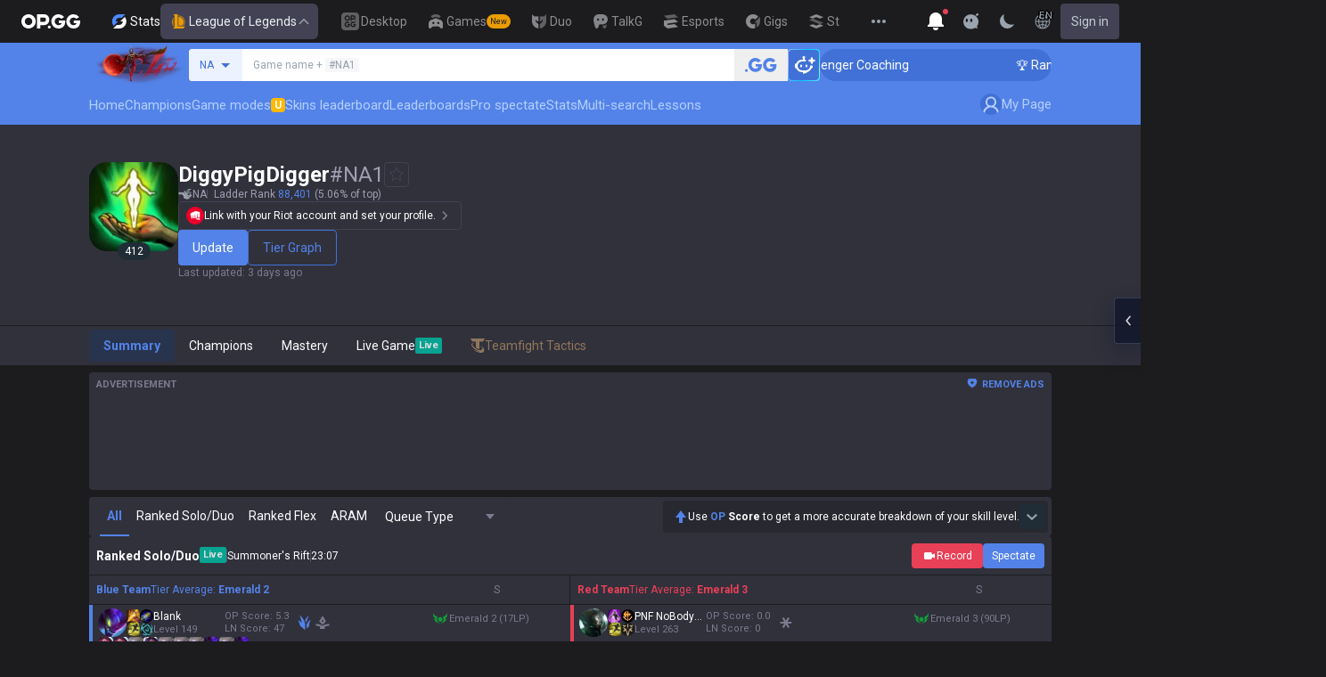

--- FILE ---
content_type: text/html; charset=utf-8
request_url: https://op.gg/lol/summoners/na/DiggyPigDigger-NA1
body_size: 47614
content:
<!DOCTYPE html><html lang="en" class="__variable_75b5e6 bg-gray-200"><head><meta charSet="utf-8"/><meta name="viewport" content="width=device-width, initial-scale=1, maximum-scale=1"/><link rel="preload" as="image" href="https://s-opgg-kit.op.gg/gnb/config/images/icon/1f7fa8f36b97bccd81a09d891ab48e53.svg?image=q_auto:good,f_webp,w_48,h_48"/><link rel="preload" as="image" href="https://s-opgg-kit.op.gg/gnb/config/images/icon/578ee563211e6ec9586f3d9dee5c55da.svg?image=q_auto:good,f_webp,w_48,h_48"/><link rel="preload" as="image" href="https://s-opgg-kit.op.gg/gnb/config/images/icon/12ce1f5fb16ad1d378a38dd717e3f39f.svg?image=q_auto:good,f_webp,w_48,h_48"/><link rel="preload" as="image" href="https://s-opgg-kit.op.gg/gnb/config/images/icon/a9ec9005c598e9dc644e46835a8170bf.svg?image=q_auto:good,f_webp,w_48,h_48"/><link rel="preload" as="image" href="https://s-opgg-kit.op.gg/gnb/config/images/icon/058928c9b0da0c9833f279f65e9bffe9.svg?image=q_auto:good,f_webp,w_48,h_48"/><link rel="preload" as="image" href="https://s-opgg-kit.op.gg/gnb/config/images/icon/a31ab0f891ab2609ac0a9825c03816e6.svg?image=q_auto:good,f_webp,w_48,h_48"/><link rel="preload" as="image" href="https://s-opgg-kit.op.gg/gnb/config/images/icon/04a40f3b0d664bf4478e2f215f448f3c.svg?image=q_auto:good,f_webp,w_48,h_48"/><link rel="preload" as="image" href="https://s-opgg-kit.op.gg/gnb/config/images/icon/f8f51b5a7ef32cf4cdd43545f3ce3574.svg?image=q_auto:good,f_webp,w_48,h_48"/><link rel="preload" as="image" href="https://s-opgg-kit.op.gg/gnb/config/images/icon/06f2c5c6f57cb212a207eb1d8f1b2160.svg?image=q_auto:good,f_webp,w_48,h_48"/><link rel="preload" as="image" href="https://s-opgg-kit.op.gg/gnb/config/images/icon/1f3d8921b286644f2f28a4d4853d8d87.svg?image=q_auto:good,f_webp,w_48,h_48"/><link rel="stylesheet" href="https://c-lol-web.op.gg/app-router/_next/static/css/c6809e94388dd3d4.css" data-precedence="next"/><link rel="stylesheet" href="https://c-lol-web.op.gg/app-router/_next/static/css/c2f2aef1df3cb38b.css" data-precedence="next"/><link rel="stylesheet" href="https://c-lol-web.op.gg/app-router/_next/static/css/9003864ab4fba156.css" data-precedence="next"/><link rel="stylesheet" href="https://c-lol-web.op.gg/app-router/_next/static/css/fb8a727f8de3c870.css" data-precedence="next"/><link rel="preload" as="script" fetchPriority="low" href="https://c-lol-web.op.gg/app-router/_next/static/chunks/webpack-a7c5a7c2f29af738.js"/><script src="https://c-lol-web.op.gg/app-router/_next/static/chunks/4bd1b696-182b6b13bdad92e3.js" async=""></script><script src="https://c-lol-web.op.gg/app-router/_next/static/chunks/1255-43bf3734ba47dd70.js" async=""></script><script src="https://c-lol-web.op.gg/app-router/_next/static/chunks/main-app-f3336e172256d2ab.js" async=""></script><script src="https://c-lol-web.op.gg/app-router/_next/static/chunks/app/not-found-74f32c289901a8e5.js" async=""></script><script src="https://c-lol-web.op.gg/app-router/_next/static/chunks/9656-c5ff719ac02def2f.js" async=""></script><script src="https://c-lol-web.op.gg/app-router/_next/static/chunks/1807-93ddba521cfc96db.js" async=""></script><script src="https://c-lol-web.op.gg/app-router/_next/static/chunks/3229-02dcf3101e57a175.js" async=""></script><script src="https://c-lol-web.op.gg/app-router/_next/static/chunks/7622-239b1a4802579668.js" async=""></script><script src="https://c-lol-web.op.gg/app-router/_next/static/chunks/3810-abc673a219e107a5.js" async=""></script><script src="https://c-lol-web.op.gg/app-router/_next/static/chunks/2416-cb4664d08f49c8b7.js" async=""></script><script src="https://c-lol-web.op.gg/app-router/_next/static/chunks/3809-80b1e480c6d25a76.js" async=""></script><script src="https://c-lol-web.op.gg/app-router/_next/static/chunks/390-8eea800a1305a889.js" async=""></script><script src="https://c-lol-web.op.gg/app-router/_next/static/chunks/452-be2a0f0cbbca3296.js" async=""></script><script src="https://c-lol-web.op.gg/app-router/_next/static/chunks/6398-4ad7d3c5263501dc.js" async=""></script><script src="https://c-lol-web.op.gg/app-router/_next/static/chunks/7643-11a961b4dc84e110.js" async=""></script><script src="https://c-lol-web.op.gg/app-router/_next/static/chunks/282-a22fb23f703c11eb.js" async=""></script><script src="https://c-lol-web.op.gg/app-router/_next/static/chunks/7169-222fc554887f1132.js" async=""></script><script src="https://c-lol-web.op.gg/app-router/_next/static/chunks/8765-0a435e0ea3fc3b27.js" async=""></script><script src="https://c-lol-web.op.gg/app-router/_next/static/chunks/5856-37d9f4c759a82543.js" async=""></script><script src="https://c-lol-web.op.gg/app-router/_next/static/chunks/6774-e28caa6003947fb3.js" async=""></script><script src="https://c-lol-web.op.gg/app-router/_next/static/chunks/4218-a1b3843e858e1510.js" async=""></script><script src="https://c-lol-web.op.gg/app-router/_next/static/chunks/8787-0494e7ffb6c0067f.js" async=""></script><script src="https://c-lol-web.op.gg/app-router/_next/static/chunks/6377-f74dc344752bee10.js" async=""></script><script src="https://c-lol-web.op.gg/app-router/_next/static/chunks/606-16254e172d9726b2.js" async=""></script><script src="https://c-lol-web.op.gg/app-router/_next/static/chunks/5757-80572cd4ebae2379.js" async=""></script><script src="https://c-lol-web.op.gg/app-router/_next/static/chunks/2336-2378179b50b28580.js" async=""></script><script src="https://c-lol-web.op.gg/app-router/_next/static/chunks/6077-9869f9443cc04537.js" async=""></script><script src="https://c-lol-web.op.gg/app-router/_next/static/chunks/3779-f159d1d4d5378acf.js" async=""></script><script src="https://c-lol-web.op.gg/app-router/_next/static/chunks/5796-c1f7d23ded929149.js" async=""></script><script src="https://c-lol-web.op.gg/app-router/_next/static/chunks/app/%5Blocale%5D/lol/summoners/%5Bregion%5D/%5Bsummoner%5D/page-69cecd6129b2f77d.js" async=""></script><script src="https://c-lol-web.op.gg/app-router/_next/static/chunks/8286-fc7163f26e0f6881.js" async=""></script><script src="https://c-lol-web.op.gg/app-router/_next/static/chunks/app/%5Blocale%5D/lol/summoners/not-found-3cd47b1bbc5371d1.js" async=""></script><script src="https://c-lol-web.op.gg/app-router/_next/static/chunks/e73177e6-aec5615b9876ea40.js" async=""></script><script src="https://c-lol-web.op.gg/app-router/_next/static/chunks/2522-84bb179961a5e6e8.js" async=""></script><script src="https://c-lol-web.op.gg/app-router/_next/static/chunks/3589-60fc80d3cfb6e0a0.js" async=""></script><script src="https://c-lol-web.op.gg/app-router/_next/static/chunks/3221-b1803d6623e67752.js" async=""></script><script src="https://c-lol-web.op.gg/app-router/_next/static/chunks/app/%5Blocale%5D/layout-8d2c34a24c6549ff.js" async=""></script><script src="https://c-lol-web.op.gg/app-router/_next/static/chunks/app/%5Blocale%5D/error-870d7ce95bfef672.js" async=""></script><script src="https://c-lol-web.op.gg/app-router/_next/static/chunks/app/%5Blocale%5D/not-found-18ea8d8cc6cbd331.js" async=""></script><link rel="preload" href="https://challenges.cloudflare.com/turnstile/v0/api.js" as="script"/><link rel="preload" href="https://www.googletagmanager.com/gtm.js?id=GTM-WKTM6W8T" as="script"/><link rel="preload" href="https://agent.op.gg/widget/js/opgg-widget.js" as="script"/><link rel="preload" href="https://www.googletagmanager.com/gtag/js?id=G-HKZFKE5JEL" as="script"/><link rel="preload" href="https://static.zdassets.com/ekr/snippet.js?key=8b7154d5-b1a4-4326-85bf-e549cb4b2be5" as="script"/><link rel="preload" href="https://fundingchoicesmessages.google.com/i/pub-8377914384184168?ers=1" as="script" nonce="F03fsS3dBFcJnjuIRKXlBA"/><link rel="preload" as="image" href="https://s-opgg-kit.op.gg/gnb/config/images/icon/08664e3f401569aca5e12eec15695421.svg?image=q_auto:good,f_webp,w_48,h_48"/><link rel="preload" as="image" href="https://s-opgg-kit.op.gg/gnb/config/images/icon/968fbbfb3dbebd05e25545bb2d1d9437.svg?image=q_auto:good,f_webp,w_48,h_48"/><link rel="preload" as="image" href="https://s-opgg-kit.op.gg/gnb/config/images/icon/2b9e5d04e4e7b4d07c0807beb8fc4241.svg?image=q_auto:good,f_webp,w_48,h_48"/><link rel="preload" as="image" href="https://s-opgg-kit.op.gg/gnb/config/images/icon/6cd1996dccd4d60704436a35b7128027.svg?image=q_auto:good,f_webp,w_48,h_48"/><link rel="preload" as="image" href="https://s-opgg-kit.op.gg/gnb/config/images/icon/10f920e3da6c8cf4c518cd4d054e290a.svg?image=q_auto:good,f_webp,w_48,h_48"/><link rel="preload" as="image" href="https://meta-static.op.gg/logo/image/df3711f06907c76a949f0c5d48e9741b.png?image=q_auto:good,f_webp,w_auto,h_92&amp;v=1765257881"/><meta name="next-size-adjust" content=""/><meta name="theme-color" content="#28344E"/><title>DiggyPigDigger#NA1 - Summoner Stats - League of Legends</title><meta name="description" content="DiggyPigDigger#NA1 / Emerald 2 2 73LP / 389Win 392Lose Win rate 50% / Morgana - 88Win 57Lose Win rate 61%, Lee Sin - 38Win 24Lose Win rate 61%, Rammus - 31Win 23Lose Win rate 57%, Vayne - 24Win 12Lose Win rate 67%, Vladimir - 16Win 15Lose Win rate 52%"/><link rel="manifest" href="/manifest.webmanifest"/><meta name="keywords" content="LoL stats, win rates, record replays, champion guides, statistics, spectate pro matches, real-time rankings, gg"/><meta name="apple-mobile-web-app-status-bar-style" content="black"/><meta name="format-detection" content="telephone=no"/><meta name="naver-site-verification" content="fcb1b0675362db1025f839466cfa142e4dd9fe2e"/><meta name="facebook-domain-verification" content="l6d63wmnz4a03fzqtv1s3kjji0iojl"/><meta name="ahrefs-site-verification" content="6a6eb460cd02baaa316dda35f020c604a5952118c60539eb473811a84c7d7ace"/><meta name="autocomplete" content="off"/><link rel="canonical" href="https://op.gg/lol/summoners/na/DiggyPigDigger-NA1"/><link rel="alternate" hrefLang="x-default" href="https://op.gg/lol/summoners/na/DiggyPigDigger-NA1"/><link rel="alternate" hrefLang="en" href="https://op.gg/lol/summoners/na/DiggyPigDigger-NA1"/><link rel="alternate" hrefLang="ko" href="https://op.gg/ko/lol/summoners/na/DiggyPigDigger-NA1"/><link rel="alternate" hrefLang="ja" href="https://op.gg/ja/lol/summoners/na/DiggyPigDigger-NA1"/><link rel="alternate" hrefLang="pl" href="https://op.gg/pl/lol/summoners/na/DiggyPigDigger-NA1"/><link rel="alternate" hrefLang="fr" href="https://op.gg/fr/lol/summoners/na/DiggyPigDigger-NA1"/><link rel="alternate" hrefLang="de" href="https://op.gg/de/lol/summoners/na/DiggyPigDigger-NA1"/><link rel="alternate" hrefLang="es" href="https://op.gg/es/lol/summoners/na/DiggyPigDigger-NA1"/><link rel="alternate" hrefLang="nl" href="https://op.gg/nl/lol/summoners/na/DiggyPigDigger-NA1"/><link rel="alternate" hrefLang="da" href="https://op.gg/da/lol/summoners/na/DiggyPigDigger-NA1"/><link rel="alternate" hrefLang="sv" href="https://op.gg/sv/lol/summoners/na/DiggyPigDigger-NA1"/><link rel="alternate" hrefLang="no" href="https://op.gg/no/lol/summoners/na/DiggyPigDigger-NA1"/><link rel="alternate" hrefLang="ru" href="https://op.gg/ru/lol/summoners/na/DiggyPigDigger-NA1"/><link rel="alternate" hrefLang="hu" href="https://op.gg/hu/lol/summoners/na/DiggyPigDigger-NA1"/><link rel="alternate" hrefLang="fi" href="https://op.gg/fi/lol/summoners/na/DiggyPigDigger-NA1"/><link rel="alternate" hrefLang="tr" href="https://op.gg/tr/lol/summoners/na/DiggyPigDigger-NA1"/><link rel="alternate" hrefLang="ro" href="https://op.gg/ro/lol/summoners/na/DiggyPigDigger-NA1"/><link rel="alternate" hrefLang="pt" href="https://op.gg/pt/lol/summoners/na/DiggyPigDigger-NA1"/><link rel="alternate" hrefLang="zh-cn" href="https://op.gg/zh-cn/lol/summoners/na/DiggyPigDigger-NA1"/><link rel="alternate" hrefLang="zh-tw" href="https://op.gg/zh-tw/lol/summoners/na/DiggyPigDigger-NA1"/><link rel="alternate" hrefLang="ar" href="https://op.gg/ar/lol/summoners/na/DiggyPigDigger-NA1"/><link rel="alternate" hrefLang="sr" href="https://op.gg/sr/lol/summoners/na/DiggyPigDigger-NA1"/><link rel="alternate" hrefLang="it" href="https://op.gg/it/lol/summoners/na/DiggyPigDigger-NA1"/><link rel="alternate" hrefLang="th" href="https://op.gg/th/lol/summoners/na/DiggyPigDigger-NA1"/><link rel="alternate" hrefLang="vi" href="https://op.gg/vi/lol/summoners/na/DiggyPigDigger-NA1"/><meta property="og:title" content="DiggyPigDigger#NA1 - Summoner Stats - League of Legends"/><meta property="og:description" content="DiggyPigDigger#NA1 / Emerald 2 2 73LP / 389Win 392Lose Win rate 50% / Morgana - 88Win 57Lose Win rate 61%, Lee Sin - 38Win 24Lose Win rate 61%, Rammus - 31Win 23Lose Win rate 57%, Vayne - 24Win 12Lose Win rate 67%, Vladimir - 16Win 15Lose Win rate 52%"/><meta property="og:url" content="https://op.gg/lol/summoners/na/DiggyPigDigger-NA1"/><meta property="og:site_name" content="OP.GG"/><meta property="og:image" content="https://c-lol-web.op.gg/images/reverse.rectangle.png"/><meta property="og:image:width" content="1200"/><meta property="og:image:height" content="630"/><meta property="og:image:alt" content="OP.GG Logo"/><meta property="og:type" content="website"/><meta name="twitter:card" content="summary_large_image"/><meta name="twitter:title" content="DiggyPigDigger#NA1 - Summoner Stats - League of Legends"/><meta name="twitter:description" content="DiggyPigDigger#NA1 / Emerald 2 2 73LP / 389Win 392Lose Win rate 50% / Morgana - 88Win 57Lose Win rate 61%, Lee Sin - 38Win 24Lose Win rate 61%, Rammus - 31Win 23Lose Win rate 57%, Vayne - 24Win 12Lose Win rate 67%, Vladimir - 16Win 15Lose Win rate 52%"/><meta name="twitter:image" content="https://c-lol-web.op.gg/images/reverse.rectangle.png"/><meta name="twitter:image:width" content="1200"/><meta name="twitter:image:height" content="630"/><meta name="twitter:image:alt" content="OP.GG Logo"/><link rel="icon" href="https://c-lol-web.op.gg/app-router/favicon.ico"/><link rel="apple-touch-icon-precomposed" href="https://c-lol-web.op.gg/app-router/assets/images/meta/Icon-72.png"/><link rel="apple-touch-icon-precomposed" href="https://c-lol-web.op.gg/app-router/assets/images/meta/Icon-72.png" sizes="72x72"/><link rel="apple-touch-icon-precomposed" href="https://c-lol-web.op.gg/app-router/assets/images/meta/Icon@2x.png" sizes="114x114"/><link rel="apple-touch-icon-precomposed" href="https://c-lol-web.op.gg/app-router/assets/images/meta/Icon-144.png" sizes="144x144"/><script src="https://c-lol-web.op.gg/app-router/_next/static/chunks/polyfills-42372ed130431b0a.js" noModule=""></script></head><body dir="ltr" class="flex flex-col text-sm text-gray-900 md:min-w-width-limit font-roboto"><div hidden=""><!--$--><!--/$--></div><script>var theme = "dark"; if (theme === 'dark' || (theme === 'system' && window.matchMedia('(prefers-color-scheme: dark)').matches)) { document.documentElement.classList.add('dark') } else { document.documentElement.classList.remove('dark') }</script><style>#nprogress{pointer-events:none}#nprogress .bar{background:var(--lol-yellow-500);position:fixed;z-index:10000007;top: 0;left:0;width:100%;height:2px}#nprogress .peg{display:block;position:absolute;right:0;width:100px;height:100%;box-shadow:0 0 10px var(--lol-yellow-500),0 0 5px var(--lol-yellow-500);opacity:1;-webkit-transform:rotate(3deg) translate(0px,-4px);-ms-transform:rotate(3deg) translate(0px,-4px);transform:rotate(3deg) translate(0px,-4px)}#nprogress .spinner{display:block;position:fixed;z-index:10000007;top: 15px;right:15px}#nprogress .spinner-icon{width:18px;height:18px;box-sizing:border-box;border:2px solid transparent;border-top-color:var(--lol-yellow-500);border-left-color:var(--lol-yellow-500);border-radius:50%;-webkit-animation:nprogress-spinner 400ms linear infinite;animation:nprogress-spinner 400ms linear infinite}.nprogress-custom-parent{overflow:hidden;position:relative}.nprogress-custom-parent #nprogress .bar,.nprogress-custom-parent #nprogress .spinner{position:absolute}@-webkit-keyframes nprogress-spinner{0%{-webkit-transform:rotate(0deg)}100%{-webkit-transform:rotate(360deg)}}@keyframes nprogress-spinner{0%{transform:rotate(0deg)}100%{transform:rotate(360deg)}}</style><div class="z-gnb bg-[#28344E] md:bg-main-500"><div id="opgg-kit-gnb" class="opgg-kit-style" style="position:relative;z-index:10000004"><div class="GNB-module_responsive-gnb__G31jb"><div class="GNB-module_desktop__Y0ZHE"><div class="DesktopGNB-module_desktop-gnb__939BZ"><a class="DesktopGNB-module_logo__Jc5jC Link-module_link__WAd0a" href="/" aria-label="Go to Main Page"><svg xmlns="http://www.w3.org/2000/svg" width="66" height="16" fill="none"><path fill="currentColor" fill-rule="evenodd" d="M8.025 12.203C5.7 12.203 3.808 10.318 3.808 8S5.7 3.796 8.025 3.796 12.241 5.682 12.241 8s-1.891 4.203-4.216 4.203M8.025 0C3.6 0 0 3.589 0 8s3.6 8 8.025 8 8.025-3.589 8.025-8-3.6-8-8.025-8m17.517 8.498H21.18V3.7h4.362c1.505 0 1.964 1.412 1.964 2.398 0 1.017-.46 2.399-1.964 2.399m5.754-2.399c0-3.44-2.357-6.096-5.736-6.096h-7.98v15.984h3.6v-3.792h4.38c3.258 0 5.736-2.638 5.736-6.096m10.656.938H49.1c.018.2.04.516.055.96.027.744-.013 1.2-.163 2.098-.608 3.635-3.43 5.894-7.365 5.894-4.421 0-8.018-3.585-8.018-7.992 0-4.408 3.597-7.994 8.017-7.994a8.01 8.01 0 0 1 6.135 2.85l.226.268-.292.194-2.593 1.724-.216.144-.182-.186c-.82-.835-1.912-1.224-3.078-1.224-2.375 0-4.308 1.855-4.308 4.224 0 2.367 1.933 4.294 4.309 4.294 2.008 0 3.34-1.13 3.6-2.392h-3.275zm23.986.002h-7.15v2.862h3.277c-.261 1.26-1.593 2.392-3.602 2.392-2.375 0-4.308-1.927-4.308-4.295s1.933-4.223 4.308-4.223c1.165 0 2.258.389 3.078 1.224l.182.186.217-.144 2.592-1.724.293-.194-.227-.268a8.01 8.01 0 0 0-6.135-2.85c-4.42 0-8.017 3.586-8.017 7.993 0 4.408 3.596 7.993 8.017 7.993 3.936 0 6.758-2.258 7.366-5.894.15-.898.19-1.354.163-2.098-.015-.444-.037-.76-.055-.96m-36.269 7.326a1.626 1.626 0 0 1 3.254 0 1.626 1.626 0 0 1-3.254 0" clip-rule="evenodd"></path></svg></a><div><div class="Dropdown-module_dropdown__yXPJT ServiceMenu-module_game-stats__19onu ServiceDropdown-module_service-dropdown__H1a5S"><span class="ServiceDropdown-module_button-wrapper__bJEuj"><img src="https://s-opgg-kit.op.gg/gnb/config/images/icon/bfa5abe2f78d6e9a55e81c9988c31442.svg?image=q_auto:good,f_webp,w_48,h_48" width="24" height="24" alt="" loading="lazy"/>Stats<button class="ServiceDropdown-module_active__OLThb ServiceDropdown-module_button__-5SsX Button-module_reset__cfW0B"><img src="https://s-opgg-kit.op.gg/gnb/config/images/icon/f716f47e658f27f0261febb5fa52260d.svg?image=q_auto:good,f_webp,w_48,h_48" width="24" height="24" alt="" loading="lazy"/>League of Legends<svg xmlns="http://www.w3.org/2000/svg" width="16" height="16" fill="none" class="ServiceDropdown-module_chevron__WfTke"><path stroke="currentColor" stroke-linecap="square" stroke-miterlimit="10" stroke-width="1.5" d="M12.5 10.25 8 5.75l-4.5 4.5"></path></svg></button></span><div class="Dropdown-module_menu__Ay3ET Dropdown-module_menu-bottom-right__lcdBR Dropdown-module_hide__XF23F"><div class="ServiceDropdown-module_content__04cSR Paper-module_paper__FfKpp"><div class="ServiceDropdown-module_list__6FBbK"><a class="ServiceDropdown-module_link__k-dBV Link-module_link__WAd0a" href="https://op.gg"><img src="https://s-opgg-kit.op.gg/gnb/config/images/icon/f716f47e658f27f0261febb5fa52260d.svg?image=q_auto:good,f_webp,w_48,h_48" width="20" height="20" alt="" loading="lazy"/><span class="ServiceDropdown-module_title__uYXbi">League of Legends</span> </a><a class="ServiceDropdown-module_link__k-dBV Link-module_link__WAd0a" href="https://op.gg/tft"><img src="https://s-opgg-kit.op.gg/gnb/config/images/icon/5cc224f533a183d42d8bc3a6099b3946.svg?image=q_auto:good,f_webp,w_48,h_48" width="20" height="20" alt="" loading="lazy"/><span class="ServiceDropdown-module_title__uYXbi">Teamfight Tactics</span> </a><a class="ServiceDropdown-module_link__k-dBV Link-module_link__WAd0a" href="https://op.gg/valorant"><img src="https://s-opgg-kit.op.gg/gnb/config/images/icon/48b77034b230d745cef6a9e3692f835e.svg?image=q_auto:good,f_webp,w_48,h_48" width="20" height="20" alt="" loading="lazy"/><span class="ServiceDropdown-module_title__uYXbi">Valorant</span> </a><a class="ServiceDropdown-module_link__k-dBV Link-module_link__WAd0a" href="https://op.gg/overwatch"><img src="https://s-opgg-kit.op.gg/gnb/config/images/icon/783699c9543219536d80ed7193931e07.svg?image=q_auto:good,f_webp,w_48,h_48" width="20" height="20" alt="" loading="lazy"/><span class="ServiceDropdown-module_title__uYXbi">OVERWATCH2</span> </a><a class="ServiceDropdown-module_link__k-dBV Link-module_link__WAd0a" href="https://op.gg/pubg"><img src="https://s-opgg-kit.op.gg/gnb/config/images/icon/037088981bc4f247e2f494750e61f443.svg?image=q_auto:good,f_webp,w_48,h_48" width="20" height="20" alt="" loading="lazy"/><span class="ServiceDropdown-module_title__uYXbi">PUBG</span> </a><a class="ServiceDropdown-module_link__k-dBV Link-module_link__WAd0a" href="https://op.gg/supervive"><img src="https://s-opgg-kit.op.gg/gnb/config/images/icon/e83370409f56370178c92e2f448869e1.svg?image=q_auto:good,f_webp,w_48,h_48" width="20" height="20" alt="" loading="lazy"/><span class="ServiceDropdown-module_title__uYXbi">SUPERVIVE</span> </a><a class="ServiceDropdown-module_link__k-dBV Link-module_link__WAd0a" href="https://op.gg/2xko"><img src="https://s-opgg-kit.op.gg/gnb/config/images/icon/6903d44ae5acbc72192101329ec52fc3.svg?image=q_auto:good,f_webp,w_48,h_48" width="20" height="20" alt="" loading="lazy"/><span class="ServiceDropdown-module_title__uYXbi">2XKO</span> <span class="ServiceDropdown-module_tag__c-lCU Tag-module_soon__n3HdN Tag-module_tag__gCp-5">Soon</span></a><a class="ServiceDropdown-module_link__k-dBV Link-module_link__WAd0a" href="https://op.gg/marvel-rivals"><img src="https://s-opgg-kit.op.gg/gnb/config/images/icon/8aa9dc4d53a6c7faaf7b3841be6d87b2.svg?image=q_auto:good,f_webp,w_48,h_48" width="20" height="20" alt="" loading="lazy"/><span class="ServiceDropdown-module_title__uYXbi">Marvel Rivals</span> <span class="ServiceDropdown-module_tag__c-lCU Tag-module_beta__8VxSI Tag-module_tag__gCp-5">Beta</span></a><a class="ServiceDropdown-module_link__k-dBV Link-module_link__WAd0a" href="https://op.gg/fortnite"><img src="https://s-opgg-kit.op.gg/gnb/config/images/icon/73bb77faedd98cfb7a6fd82c40e99d9f.png?image=q_auto:good,f_webp,w_48,h_48" width="20" height="20" alt="" loading="lazy"/><span class="ServiceDropdown-module_title__uYXbi">Fortnite</span> <span class="ServiceDropdown-module_tag__c-lCU Tag-module_beta__8VxSI Tag-module_tag__gCp-5">Beta</span></a><a class="ServiceDropdown-module_link__k-dBV Link-module_link__WAd0a" href="https://op.gg/cs2"><img src="https://s-opgg-kit.op.gg/gnb/config/images/icon/5795b838c747874aac38827d9c5c57df.svg?image=q_auto:good,f_webp,w_48,h_48" width="20" height="20" alt="" loading="lazy"/><span class="ServiceDropdown-module_title__uYXbi">Counter Strike 2</span> <span class="ServiceDropdown-module_tag__c-lCU Tag-module_beta__8VxSI Tag-module_tag__gCp-5">Beta</span></a><a class="ServiceDropdown-module_link__k-dBV Link-module_link__WAd0a" href="https://op.gg/arc-raiders"><img src="https://s-opgg-kit.op.gg/gnb/config/images/icon/eb0c7a047c539c6aa69beeb674c5d819.svg?image=q_auto:good,f_webp,w_48,h_48" width="20" height="20" alt="" loading="lazy"/><span class="ServiceDropdown-module_title__uYXbi">Arc Raiders</span> <span class="ServiceDropdown-module_tag__c-lCU Tag-module_beta__8VxSI Tag-module_tag__gCp-5">Beta</span></a></div><div><a class="ServiceDropdown-module_thumbnail__iEn0z" href="https://op.gg/marvel-rivals" target="_blank" rel="noreferrer"><img class="Thumbnail-module_thumbnail__Zd0ro" width="248" height="140" alt="Marvel Rivals stats and insights are now live on OP.GG" src="https://s-opgg-kit.op.gg/gnb/config/images/thumbnail/cd28d9abf5ad0f9a51132ed25d4d37ba.png?image=q_auto:good,f_webp,w_496,h_280" loading="lazy"/><img class="Thumbnail-module_thumbnail__Zd0ro" style="display:none" width="248" height="140" alt="League of Legends" src="https://s-opgg-kit.op.gg/gnb/config/images/thumbnail/46a00fcb04377c2ff9557c7d2c57b582.png?image=q_auto:good,f_webp,w_496,h_280" loading="lazy"/><img class="Thumbnail-module_thumbnail__Zd0ro" style="display:none" width="248" height="140" alt="Teamfight Tactics" src="https://s-opgg-kit.op.gg/gnb/config/images/thumbnail/575245486ee887c412d47c8ae3bc8cf5.png?image=q_auto:good,f_webp,w_496,h_280" loading="lazy"/><img class="Thumbnail-module_thumbnail__Zd0ro" style="display:none" width="248" height="140" alt="Valorant" src="https://s-opgg-kit.op.gg/gnb/config/images/thumbnail/35e002a088e8168d6048f00a1c2ae157.png?image=q_auto:good,f_webp,w_496,h_280" loading="lazy"/><img class="Thumbnail-module_thumbnail__Zd0ro" style="display:none" width="248" height="140" alt="OVERWATCH2" src="https://s-opgg-kit.op.gg/gnb/config/images/thumbnail/9514304810a8dc99e7dfc23d705812c3.png?image=q_auto:good,f_webp,w_496,h_280" loading="lazy"/><img class="Thumbnail-module_thumbnail__Zd0ro" style="display:none" width="248" height="140" alt="PUBG" src="https://s-opgg-kit.op.gg/gnb/config/images/thumbnail/011f0f99455ae793bcc4f159056e675c.png?image=q_auto:good,f_webp,w_496,h_280" loading="lazy"/><img class="Thumbnail-module_thumbnail__Zd0ro" style="display:none" width="248" height="140" alt="SUPERVIVE" src="https://s-opgg-kit.op.gg/gnb/config/images/thumbnail/c5a422f7bb68033f3e51e93c11b3a9b9.png?image=q_auto:good,f_webp,w_496,h_280" loading="lazy"/><img class="Thumbnail-module_thumbnail__Zd0ro" style="display:none" width="248" height="140" alt="2XKO" src="https://s-opgg-kit.op.gg/gnb/config/images/thumbnail/7ce38709cbcca159501cae33de1f5507.png?image=q_auto:good,f_webp,w_496,h_280" loading="lazy"/><img class="Thumbnail-module_thumbnail__Zd0ro" style="display:none" width="248" height="140" alt="Marvel Rivals" src="https://s-opgg-kit.op.gg/gnb/config/images/thumbnail/cd28d9abf5ad0f9a51132ed25d4d37ba.png?image=q_auto:good,f_webp,w_496,h_280" loading="lazy"/><img class="Thumbnail-module_thumbnail__Zd0ro" style="display:none" width="248" height="140" alt="Fortnite" src="https://s-opgg-kit.op.gg/gnb/config/images/thumbnail/221e0b47e9e53b193b771f5fb8e01938.png?image=q_auto:good,f_webp,w_496,h_280" loading="lazy"/><img class="Thumbnail-module_thumbnail__Zd0ro" style="display:none" width="248" height="140" alt="Counter Strike 2" src="https://s-opgg-kit.op.gg/gnb/config/images/thumbnail/16b7abfa4c734a0994dad043c2c12894.png?image=q_auto:good,f_webp,w_496,h_280" loading="lazy"/><img class="Thumbnail-module_thumbnail__Zd0ro" style="display:none" width="248" height="140" alt="Arc Raiders" src="https://s-opgg-kit.op.gg/gnb/config/images/thumbnail/766430e6a3b806fcec3edc86cf919d85.png?image=q_auto:good,f_webp,w_496,h_280" loading="lazy"/><div class="ServiceDropdown-module_meta__65Q1V"><span class="ServiceDropdown-module_desc__gZmvV">Marvel Rivals stats and insights are now live on OP.GG</span></div></a></div></div></div></div></div><div class="ServiceMenu-module_service-menu__cUv5k"><a class="GNBLink-module_gnb-link__bkjPT Link-module_link__WAd0a" href="https://op.gg/desktop"><img class="GNBLink-module_hover-icon__QkAg9" src="https://s-opgg-kit.op.gg/gnb/config/images/icon/1f7fa8f36b97bccd81a09d891ab48e53.svg?image=q_auto:good,f_webp,w_48,h_48" width="24" height="24" alt="" loading="eager"/><img class="GNBLink-module_icon__QH4zn" src="https://s-opgg-kit.op.gg/gnb/config/images/icon/578ee563211e6ec9586f3d9dee5c55da.svg?image=q_auto:good,f_webp,w_48,h_48" width="24" height="24" alt="" loading="eager"/><span class="">Desktop</span></a><a class="GNBLink-module_gnb-link__bkjPT Link-module_link__WAd0a" href="https://games.op.gg"><img class="GNBLink-module_hover-icon__QkAg9" src="https://s-opgg-kit.op.gg/gnb/config/images/icon/12ce1f5fb16ad1d378a38dd717e3f39f.svg?image=q_auto:good,f_webp,w_48,h_48" width="24" height="24" alt="" loading="eager"/><img class="GNBLink-module_icon__QH4zn" src="https://s-opgg-kit.op.gg/gnb/config/images/icon/a9ec9005c598e9dc644e46835a8170bf.svg?image=q_auto:good,f_webp,w_48,h_48" width="24" height="24" alt="" loading="eager"/><span class="">Games</span><span class="Tag-module_new__shGGC Tag-module_tag__gCp-5">New</span></a><a class="GNBLink-module_gnb-link__bkjPT Link-module_link__WAd0a" href="https://duo.op.gg"><img class="GNBLink-module_hover-icon__QkAg9" src="https://s-opgg-kit.op.gg/gnb/config/images/icon/058928c9b0da0c9833f279f65e9bffe9.svg?image=q_auto:good,f_webp,w_48,h_48" width="24" height="24" alt="" loading="eager"/><img class="GNBLink-module_icon__QH4zn" src="https://s-opgg-kit.op.gg/gnb/config/images/icon/a31ab0f891ab2609ac0a9825c03816e6.svg?image=q_auto:good,f_webp,w_48,h_48" width="24" height="24" alt="" loading="eager"/><span class="">Duo</span></a><a class="GNBLink-module_gnb-link__bkjPT Link-module_link__WAd0a" href="https://talk.op.gg"><img class="GNBLink-module_hover-icon__QkAg9" src="https://s-opgg-kit.op.gg/gnb/config/images/icon/04a40f3b0d664bf4478e2f215f448f3c.svg?image=q_auto:good,f_webp,w_48,h_48" width="24" height="24" alt="" loading="eager"/><img class="GNBLink-module_icon__QH4zn" src="https://s-opgg-kit.op.gg/gnb/config/images/icon/f8f51b5a7ef32cf4cdd43545f3ce3574.svg?image=q_auto:good,f_webp,w_48,h_48" width="24" height="24" alt="" loading="eager"/><span class="">TalkG</span></a><a class="GNBLink-module_gnb-link__bkjPT Link-module_link__WAd0a" href="https://esports.op.gg"><img class="GNBLink-module_hover-icon__QkAg9" src="https://s-opgg-kit.op.gg/gnb/config/images/icon/06f2c5c6f57cb212a207eb1d8f1b2160.svg?image=q_auto:good,f_webp,w_48,h_48" width="24" height="24" alt="" loading="eager"/><img class="GNBLink-module_icon__QH4zn" src="https://s-opgg-kit.op.gg/gnb/config/images/icon/1f3d8921b286644f2f28a4d4853d8d87.svg?image=q_auto:good,f_webp,w_48,h_48" width="24" height="24" alt="" loading="eager"/><span class="">Esports</span></a><a class="GNBLink-module_gnb-link__bkjPT Link-module_link__WAd0a" href="https://gigs.op.gg"><img class="GNBLink-module_hover-icon__QkAg9" src="https://s-opgg-kit.op.gg/gnb/config/images/icon/08664e3f401569aca5e12eec15695421.svg?image=q_auto:good,f_webp,w_48,h_48" width="24" height="24" alt="" loading="eager"/><img class="GNBLink-module_icon__QH4zn" src="https://s-opgg-kit.op.gg/gnb/config/images/icon/968fbbfb3dbebd05e25545bb2d1d9437.svg?image=q_auto:good,f_webp,w_48,h_48" width="24" height="24" alt="" loading="eager"/><span class="">Gigs</span></a><a class="GNBLink-module_gnb-link__bkjPT Link-module_link__WAd0a" href="https://streamer-overlay.op.gg"><img class="GNBLink-module_hover-icon__QkAg9" src="https://s-opgg-kit.op.gg/gnb/config/images/icon/2b9e5d04e4e7b4d07c0807beb8fc4241.svg?image=q_auto:good,f_webp,w_48,h_48" width="24" height="24" alt="" loading="eager"/><img class="GNBLink-module_icon__QH4zn" src="https://s-opgg-kit.op.gg/gnb/config/images/icon/6cd1996dccd4d60704436a35b7128027.svg?image=q_auto:good,f_webp,w_48,h_48" width="24" height="24" alt="" loading="eager"/><span class="">Streamer Overlay</span><span class="Tag-module_new__shGGC Tag-module_tag__gCp-5">New</span></a></div><div class="ServiceMenu-module_dots__2gQCa"><div><div class="Dropdown-module_dropdown__yXPJT MenuDropdown-module_menu-dropdown__MHKhV"><button class="MenuDropdown-module_button__-mdNw IconButton-module_icon-button__-5QEs Button-module_reset__cfW0B" aria-label="View More"><svg xmlns="http://www.w3.org/2000/svg" width="24" height="24" fill="none"><g fill="currentColor"><circle cx="6" cy="12" r="2"></circle><circle cx="18" cy="12" r="2"></circle><circle cx="12" cy="12" r="2"></circle></g></svg></button><div class="Dropdown-module_menu__Ay3ET Dropdown-module_menu-bottom-left__YUG9D Dropdown-module_hide__XF23F"><div class="MenuDropdown-module_content__2fkZj opgg-kit-dark Paper-module_paper__FfKpp"><div class="MenuDropdown-module_content__2fkZj Wrapper-module_wrapper__Weu-W"><div class="MenuDropdown-module_title__2RYcq Text-module_base__iFYgy Text-module_text__qmiLT">Stats</div><div><div class="MenuDropdown-module_half-wrapper__xBfm0"><a class="ImgIconLink-module_img-icon-link__P-35o ImgIconLink-module_drawer-lg__7U4qP MenuDropdown-module_half-link__UO8MM Link-module_link__WAd0a" href="https://op.gg" target="_blank"><span class="ImgIconLink-module_img-wrapper__XXtVE"><img src="https://s-opgg-kit.op.gg/gnb/config/images/icon/f716f47e658f27f0261febb5fa52260d.svg?image=q_auto:good,f_webp,w_64,h_64" alt="" width="32" height="32" class="ImgIconLink-module_img__WOvv8" loading="lazy"/></span><span class="ImgIconLink-module_text__NFA-i">League of Legends</span></a><a class="ImgIconLink-module_img-icon-link__P-35o ImgIconLink-module_drawer-lg__7U4qP MenuDropdown-module_half-link__UO8MM Link-module_link__WAd0a" href="https://op.gg/tft" target="_blank"><span class="ImgIconLink-module_img-wrapper__XXtVE"><img src="https://s-opgg-kit.op.gg/gnb/config/images/icon/5cc224f533a183d42d8bc3a6099b3946.svg?image=q_auto:good,f_webp,w_64,h_64" alt="" width="32" height="32" class="ImgIconLink-module_img__WOvv8" loading="lazy"/></span><span class="ImgIconLink-module_text__NFA-i">Teamfight Tactics</span></a><a class="ImgIconLink-module_img-icon-link__P-35o ImgIconLink-module_drawer-lg__7U4qP MenuDropdown-module_half-link__UO8MM Link-module_link__WAd0a" href="https://op.gg/valorant" target="_blank"><span class="ImgIconLink-module_img-wrapper__XXtVE"><img src="https://s-opgg-kit.op.gg/gnb/config/images/icon/48b77034b230d745cef6a9e3692f835e.svg?image=q_auto:good,f_webp,w_64,h_64" alt="" width="32" height="32" class="ImgIconLink-module_img__WOvv8" loading="lazy"/></span><span class="ImgIconLink-module_text__NFA-i">Valorant</span></a><a class="ImgIconLink-module_img-icon-link__P-35o ImgIconLink-module_drawer-lg__7U4qP MenuDropdown-module_half-link__UO8MM Link-module_link__WAd0a" href="https://op.gg/overwatch" target="_blank"><span class="ImgIconLink-module_img-wrapper__XXtVE"><img src="https://s-opgg-kit.op.gg/gnb/config/images/icon/783699c9543219536d80ed7193931e07.svg?image=q_auto:good,f_webp,w_64,h_64" alt="" width="32" height="32" class="ImgIconLink-module_img__WOvv8" loading="lazy"/></span><span class="ImgIconLink-module_text__NFA-i">OVERWATCH2</span></a><a class="ImgIconLink-module_img-icon-link__P-35o ImgIconLink-module_drawer-lg__7U4qP MenuDropdown-module_half-link__UO8MM Link-module_link__WAd0a" href="https://op.gg/pubg" target="_blank"><span class="ImgIconLink-module_img-wrapper__XXtVE"><img src="https://s-opgg-kit.op.gg/gnb/config/images/icon/037088981bc4f247e2f494750e61f443.svg?image=q_auto:good,f_webp,w_64,h_64" alt="" width="32" height="32" class="ImgIconLink-module_img__WOvv8" loading="lazy"/></span><span class="ImgIconLink-module_text__NFA-i">PUBG</span></a><a class="ImgIconLink-module_img-icon-link__P-35o ImgIconLink-module_drawer-lg__7U4qP MenuDropdown-module_half-link__UO8MM Link-module_link__WAd0a" href="https://op.gg/supervive" target="_blank"><span class="ImgIconLink-module_img-wrapper__XXtVE"><img src="https://s-opgg-kit.op.gg/gnb/config/images/icon/e83370409f56370178c92e2f448869e1.svg?image=q_auto:good,f_webp,w_64,h_64" alt="" width="32" height="32" class="ImgIconLink-module_img__WOvv8" loading="lazy"/></span><span class="ImgIconLink-module_text__NFA-i">SUPERVIVE</span></a><a class="ImgIconLink-module_img-icon-link__P-35o ImgIconLink-module_drawer-lg__7U4qP MenuDropdown-module_half-link__UO8MM Link-module_link__WAd0a" href="https://op.gg/2xko" target="_blank"><span class="ImgIconLink-module_img-wrapper__XXtVE"><img src="https://s-opgg-kit.op.gg/gnb/config/images/icon/6903d44ae5acbc72192101329ec52fc3.svg?image=q_auto:good,f_webp,w_64,h_64" alt="" width="32" height="32" class="ImgIconLink-module_img__WOvv8" loading="lazy"/><span class="ImgIconLink-module_tag__RQJzO Tag-module_soon__n3HdN Tag-module_tag__gCp-5">Soon</span></span><span class="ImgIconLink-module_text__NFA-i">2XKO</span></a><a class="ImgIconLink-module_img-icon-link__P-35o ImgIconLink-module_drawer-lg__7U4qP MenuDropdown-module_half-link__UO8MM Link-module_link__WAd0a" href="https://op.gg/marvel-rivals" target="_blank"><span class="ImgIconLink-module_img-wrapper__XXtVE"><img src="https://s-opgg-kit.op.gg/gnb/config/images/icon/8aa9dc4d53a6c7faaf7b3841be6d87b2.svg?image=q_auto:good,f_webp,w_64,h_64" alt="" width="32" height="32" class="ImgIconLink-module_img__WOvv8" loading="lazy"/><span class="ImgIconLink-module_tag__RQJzO Tag-module_beta__8VxSI Tag-module_tag__gCp-5">Beta</span></span><span class="ImgIconLink-module_text__NFA-i">Marvel Rivals</span></a><a class="ImgIconLink-module_img-icon-link__P-35o ImgIconLink-module_drawer-lg__7U4qP MenuDropdown-module_half-link__UO8MM Link-module_link__WAd0a" href="https://op.gg/fortnite" target="_blank"><span class="ImgIconLink-module_img-wrapper__XXtVE"><img src="https://s-opgg-kit.op.gg/gnb/config/images/icon/73bb77faedd98cfb7a6fd82c40e99d9f.png?image=q_auto:good,f_webp,w_64,h_64" alt="" width="32" height="32" class="ImgIconLink-module_img__WOvv8" loading="lazy"/><span class="ImgIconLink-module_tag__RQJzO Tag-module_beta__8VxSI Tag-module_tag__gCp-5">Beta</span></span><span class="ImgIconLink-module_text__NFA-i">Fortnite</span></a><a class="ImgIconLink-module_img-icon-link__P-35o ImgIconLink-module_drawer-lg__7U4qP MenuDropdown-module_half-link__UO8MM Link-module_link__WAd0a" href="https://op.gg/cs2" target="_blank"><span class="ImgIconLink-module_img-wrapper__XXtVE"><img src="https://s-opgg-kit.op.gg/gnb/config/images/icon/5795b838c747874aac38827d9c5c57df.svg?image=q_auto:good,f_webp,w_64,h_64" alt="" width="32" height="32" class="ImgIconLink-module_img__WOvv8" loading="lazy"/><span class="ImgIconLink-module_tag__RQJzO Tag-module_beta__8VxSI Tag-module_tag__gCp-5">Beta</span></span><span class="ImgIconLink-module_text__NFA-i">Counter Strike 2</span></a><a class="ImgIconLink-module_img-icon-link__P-35o ImgIconLink-module_drawer-lg__7U4qP MenuDropdown-module_half-link__UO8MM Link-module_link__WAd0a" href="https://op.gg/arc-raiders" target="_blank"><span class="ImgIconLink-module_img-wrapper__XXtVE"><img src="https://s-opgg-kit.op.gg/gnb/config/images/icon/eb0c7a047c539c6aa69beeb674c5d819.svg?image=q_auto:good,f_webp,w_64,h_64" alt="" width="32" height="32" class="ImgIconLink-module_img__WOvv8" loading="lazy"/><span class="ImgIconLink-module_tag__RQJzO Tag-module_beta__8VxSI Tag-module_tag__gCp-5">Beta</span></span><span class="ImgIconLink-module_text__NFA-i">Arc Raiders</span></a></div></div></div><hr class="MenuDropdown-module_hr__k7r1J"/><div class="MenuDropdown-module_content__2fkZj Wrapper-module_wrapper__Weu-W"><div class="MenuDropdown-module_title__2RYcq Text-module_base__iFYgy Text-module_text__qmiLT"></div><div><div class="MenuDropdown-module_big-wrapper__QTXG-"><a class="ImgIconLink-module_img-icon-link__P-35o ImgIconLink-module_big__Y-zI8 MenuDropdown-module_big-link__i-tXn Link-module_link__WAd0a" href="https://op.gg/desktop" target="_blank"><span class="ImgIconLink-module_img-wrapper__XXtVE"><img src="https://s-opgg-kit.op.gg/gnb/config/images/icon/1f7fa8f36b97bccd81a09d891ab48e53.svg?image=q_auto:good,f_webp,w_96,h_96" alt="" width="48" height="48" class="ImgIconLink-module_img__WOvv8" loading="lazy"/></span><span class="ImgIconLink-module_text__NFA-i">Desktop</span></a><a class="ImgIconLink-module_img-icon-link__P-35o ImgIconLink-module_big__Y-zI8 MenuDropdown-module_big-link__i-tXn Link-module_link__WAd0a" href="https://games.op.gg" target="_blank"><span class="ImgIconLink-module_img-wrapper__XXtVE"><img src="https://s-opgg-kit.op.gg/gnb/config/images/icon/12ce1f5fb16ad1d378a38dd717e3f39f.svg?image=q_auto:good,f_webp,w_96,h_96" alt="" width="48" height="48" class="ImgIconLink-module_img__WOvv8" loading="lazy"/><span class="ImgIconLink-module_tag__RQJzO Tag-module_new__shGGC Tag-module_tag__gCp-5">New</span></span><span class="ImgIconLink-module_text__NFA-i">Games</span></a><a class="ImgIconLink-module_img-icon-link__P-35o ImgIconLink-module_big__Y-zI8 MenuDropdown-module_big-link__i-tXn Link-module_link__WAd0a" href="https://duo.op.gg" target="_blank"><span class="ImgIconLink-module_img-wrapper__XXtVE"><img src="https://s-opgg-kit.op.gg/gnb/config/images/icon/058928c9b0da0c9833f279f65e9bffe9.svg?image=q_auto:good,f_webp,w_96,h_96" alt="" width="48" height="48" class="ImgIconLink-module_img__WOvv8" loading="lazy"/></span><span class="ImgIconLink-module_text__NFA-i">Duo</span></a><a class="ImgIconLink-module_img-icon-link__P-35o ImgIconLink-module_big__Y-zI8 MenuDropdown-module_big-link__i-tXn Link-module_link__WAd0a" href="https://talk.op.gg" target="_blank"><span class="ImgIconLink-module_img-wrapper__XXtVE"><img src="https://s-opgg-kit.op.gg/gnb/config/images/icon/04a40f3b0d664bf4478e2f215f448f3c.svg?image=q_auto:good,f_webp,w_96,h_96" alt="" width="48" height="48" class="ImgIconLink-module_img__WOvv8" loading="lazy"/></span><span class="ImgIconLink-module_text__NFA-i">TalkG</span></a><a class="ImgIconLink-module_img-icon-link__P-35o ImgIconLink-module_big__Y-zI8 MenuDropdown-module_big-link__i-tXn Link-module_link__WAd0a" href="https://esports.op.gg" target="_blank"><span class="ImgIconLink-module_img-wrapper__XXtVE"><img src="https://s-opgg-kit.op.gg/gnb/config/images/icon/06f2c5c6f57cb212a207eb1d8f1b2160.svg?image=q_auto:good,f_webp,w_96,h_96" alt="" width="48" height="48" class="ImgIconLink-module_img__WOvv8" loading="lazy"/></span><span class="ImgIconLink-module_text__NFA-i">Esports</span></a><a class="ImgIconLink-module_img-icon-link__P-35o ImgIconLink-module_big__Y-zI8 MenuDropdown-module_big-link__i-tXn Link-module_link__WAd0a" href="https://gigs.op.gg" target="_blank"><span class="ImgIconLink-module_img-wrapper__XXtVE"><img src="https://s-opgg-kit.op.gg/gnb/config/images/icon/08664e3f401569aca5e12eec15695421.svg?image=q_auto:good,f_webp,w_96,h_96" alt="" width="48" height="48" class="ImgIconLink-module_img__WOvv8" loading="lazy"/></span><span class="ImgIconLink-module_text__NFA-i">Gigs</span></a><a class="ImgIconLink-module_img-icon-link__P-35o ImgIconLink-module_big__Y-zI8 MenuDropdown-module_big-link__i-tXn Link-module_link__WAd0a" href="https://streamer-overlay.op.gg" target="_blank"><span class="ImgIconLink-module_img-wrapper__XXtVE"><img src="https://s-opgg-kit.op.gg/gnb/config/images/icon/2b9e5d04e4e7b4d07c0807beb8fc4241.svg?image=q_auto:good,f_webp,w_96,h_96" alt="" width="48" height="48" class="ImgIconLink-module_img__WOvv8" loading="lazy"/><span class="ImgIconLink-module_tag__RQJzO Tag-module_new__shGGC Tag-module_tag__gCp-5">New</span></span><span class="ImgIconLink-module_text__NFA-i">Streamer Overlay</span></a></div></div></div></div></div></div></div></div><div class="DesktopGNB-module_sub-content__9qe3X"><div class="DesktopGNB-module_icon-list__-ktS1"><div><div class="Dropdown-module_dropdown__yXPJT"><button class="IconButton-module_icon-button__-5QEs Button-module_reset__cfW0B" aria-label="Show More"><svg xmlns="http://www.w3.org/2000/svg" width="24" height="24" fill="none"><g clip-path="url(#help_svg__a)"><path fill="currentColor" d="M20.023 12.355c-.017-2.392-1.123-4.574-2.847-6.09l.819-.8c.52.301 1.201.235 1.648-.202.53-.518.53-1.358 0-1.874a1.38 1.38 0 0 0-1.918 0 1.3 1.3 0 0 0-.207 1.61l-.862.843a8.53 8.53 0 0 0-5.182-1.726c-4.717.03-8.52 3.818-8.433 8.451.083 4.398 3.726 8.002 8.225 8.137a8.6 8.6 0 0 0 4.975-1.388.34.34 0 0 1 .326-.026c.412.185 1.145.423 2.25.472.28.012.451-.297.285-.516-.29-.383-.642-.952-.806-1.618a.32.32 0 0 1 .057-.274 8.14 8.14 0 0 0 1.67-4.997zm-13.114.467c-.701 0-1.27-.886-1.27-1.977s.569-1.978 1.27-1.978 1.27.886 1.27 1.978c0 1.091-.569 1.977-1.27 1.977m4.993 0c-.7 0-1.27-.886-1.27-1.977s.57-1.978 1.27-1.978 1.27.886 1.27 1.978c0 1.091-.569 1.977-1.27 1.977"></path></g><defs><clipPath id="help_svg__a"><path fill="#fff" d="M3.04 3h17v17.708h-17z"></path></clipPath></defs></svg></button><div class="Dropdown-module_menu__Ay3ET Dropdown-module_menu-bottom-left__YUG9D Dropdown-module_hide__XF23F"><div class="flex flex-col items-center rounded bg-gray-0 py-1 shadow"><button class="min-h-8 w-full whitespace-nowrap px-4 text-left text-gray-700 hover:bg-gray-100">Contact us</button><a class="flex min-h-8 w-full items-center whitespace-nowrap px-4 text-left text-gray-700 hover:bg-gray-100" rel="noreferrer" target="_blank" href="https://help.op.gg/hc/en-us">Help Center</a></div></div></div></div><button class="IconButton-module_icon-button__-5QEs Button-module_reset__cfW0B" value="light" aria-label="Change Theme"><svg xmlns="http://www.w3.org/2000/svg" width="24" height="24"><path fill="currentColor" fill-rule="nonzero" d="M12.765 16.8V20h-1.53v-3.2zm3.17-1.947 2.263 2.263-1.082 1.082-2.263-2.263zm-7.87 0 1.082 1.082-2.263 2.263-1.082-1.082zM12 8c2.21 0 4 1.79 4 4s-1.79 4-4 4-4-1.79-4-4 1.79-4 4-4m8 3.235v1.53h-3.2v-1.53zm-12.8 0v1.53H4v-1.53zm9.916-5.433 1.082 1.082-2.263 2.263-1.082-1.082zm-10.232 0 2.263 2.263-1.082 1.082-2.263-2.263zM12.765 4v3.2h-1.53V4z"></path></svg></button><button class="DesktopGNB-module_lang-btn__G8IO4 IconButton-module_icon-button__-5QEs Button-module_reset__cfW0B"><svg xmlns="http://www.w3.org/2000/svg" width="24" height="24" fill="none"><path fill="currentColor" fill-rule="evenodd" d="M3.556 12a8.445 8.445 0 1 1 16.89 0 8.445 8.445 0 0 1-16.89 0m10.961 7.126a7.6 7.6 0 0 0 2.497-1.474 8.4 8.4 0 0 0-1.182-.686q-.203.48-.44.907c-.257.465-.551.889-.875 1.253m1.627-2.996q.77.36 1.447.841.03.022.057.048a7.53 7.53 0 0 0 1.895-4.575H16.77a13.2 13.2 0 0 1-.627 3.686m-.262-3.686a12.4 12.4 0 0 1-.563 3.347 9.8 9.8 0 0 0-2.874-.56v-2.787zm.89-.889h2.77a7.53 7.53 0 0 0-1.894-4.574 1 1 0 0 1-.057.048 9.3 9.3 0 0 1-1.447.84c.36 1.102.586 2.356.627 3.687M15.318 8.21c.318.992.522 2.13.563 3.347h-3.437V8.768a9.8 9.8 0 0 0 2.874-.56m.513-1.175a8.4 8.4 0 0 0 1.182-.686 7.6 7.6 0 0 0-2.497-1.474c.324.364.618.788.876 1.253q.236.426.44.907m-6.35-2.16a7.6 7.6 0 0 0-2.496 1.474q.556.386 1.182.686a9 9 0 0 1 .44-.907c.258-.465.551-.889.875-1.253M7.857 7.87a9.3 9.3 0 0 1-1.447-.841 1 1 0 0 1-.057-.048 7.53 7.53 0 0 0-1.895 4.575H7.23c.041-1.331.267-2.585.627-3.686m.262 3.686c.04-1.218.245-2.355.563-3.347.898.32 1.866.515 2.875.56v2.787zm-.889.888H4.457a7.53 7.53 0 0 0 1.895 4.575 1 1 0 0 1 .057-.048q.677-.481 1.447-.841a13.2 13.2 0 0 1-.627-3.686m1.452 3.347a12.4 12.4 0 0 1-.563-3.347h3.438v2.788a9.8 9.8 0 0 0-2.875.56m-.513 1.175q.203.48.44.907c.258.465.551.889.875 1.253a7.6 7.6 0 0 1-2.497-1.474q.556-.388 1.182-.686m.82-.34a9 9 0 0 1 2.568-.504v3.374c-.746-.2-1.525-.89-2.172-2.055a8 8 0 0 1-.395-.816m3.457-.504a9 9 0 0 1 2.566.503q-.183.435-.395.816c-.647 1.165-1.426 1.856-2.171 2.055zm-.89-8.244a9 9 0 0 1-2.566-.503 8 8 0 0 1 .395-.816c.647-1.165 1.426-1.856 2.172-2.055zm.89 0a9 9 0 0 0 2.566-.503 8 8 0 0 0-.395-.816c-.647-1.165-1.426-1.856-2.171-2.055z" clip-rule="evenodd"></path></svg><span class="DesktopGNB-module_current-lang-code__iQRDg">EN</span></button></div><button class="DesktopGNB-module_user-btn__7gIqU Button-module_secondary__pP3kM">Sign in</button></div></div></div><div class="GNB-module_mobile__YAoXE"><div class="MobileGNB-module_mobile-gnb__eU6Cv"><div class="MobileGNB-module_logo-service__mbaZK"><a class="MobileGNB-module_logo__xoyVX Link-module_link__WAd0a" href="/" aria-label="Go to Main Page"><svg xmlns="http://www.w3.org/2000/svg" width="66" height="16" fill="none"><path fill="currentColor" fill-rule="evenodd" d="M8.025 12.203C5.7 12.203 3.808 10.318 3.808 8S5.7 3.796 8.025 3.796 12.241 5.682 12.241 8s-1.891 4.203-4.216 4.203M8.025 0C3.6 0 0 3.589 0 8s3.6 8 8.025 8 8.025-3.589 8.025-8-3.6-8-8.025-8m17.517 8.498H21.18V3.7h4.362c1.505 0 1.964 1.412 1.964 2.398 0 1.017-.46 2.399-1.964 2.399m5.754-2.399c0-3.44-2.357-6.096-5.736-6.096h-7.98v15.984h3.6v-3.792h4.38c3.258 0 5.736-2.638 5.736-6.096m10.656.938H49.1c.018.2.04.516.055.96.027.744-.013 1.2-.163 2.098-.608 3.635-3.43 5.894-7.365 5.894-4.421 0-8.018-3.585-8.018-7.992 0-4.408 3.597-7.994 8.017-7.994a8.01 8.01 0 0 1 6.135 2.85l.226.268-.292.194-2.593 1.724-.216.144-.182-.186c-.82-.835-1.912-1.224-3.078-1.224-2.375 0-4.308 1.855-4.308 4.224 0 2.367 1.933 4.294 4.309 4.294 2.008 0 3.34-1.13 3.6-2.392h-3.275zm23.986.002h-7.15v2.862h3.277c-.261 1.26-1.593 2.392-3.602 2.392-2.375 0-4.308-1.927-4.308-4.295s1.933-4.223 4.308-4.223c1.165 0 2.258.389 3.078 1.224l.182.186.217-.144 2.592-1.724.293-.194-.227-.268a8.01 8.01 0 0 0-6.135-2.85c-4.42 0-8.017 3.586-8.017 7.993 0 4.408 3.596 7.993 8.017 7.993 3.936 0 6.758-2.258 7.366-5.894.15-.898.19-1.354.163-2.098-.015-.444-.037-.76-.055-.96m-36.269 7.326a1.626 1.626 0 0 1 3.254 0 1.626 1.626 0 0 1-3.254 0" clip-rule="evenodd"></path></svg></a><button class="MobileGNB-module_service-btn__EaV2I Button-module_reset__cfW0B" aria-label="Show More"><div class="CurrentServiceIcon-module_current-service-icon__QOxt-"><div class="CurrentServiceIcon-module_inner__dNGHH"><img src="https://s-opgg-kit.op.gg/gnb/config/images/icon/10f920e3da6c8cf4c518cd4d054e290a.svg?image=q_auto:good,f_webp,w_48,h_48" width="24" height="24" alt="" loading="eager"/></div></div><svg xmlns="http://www.w3.org/2000/svg" width="17" height="17" fill="none"><path fill="currentColor" d="m4.5 6.5 4 5 4-5z"></path></svg></button></div><div class="MobileGNB-module_sub__cwRSw"><button class="MobileIconButton-module_icon-button__C26zp Button-module_reset__cfW0B" aria-label="Open Menu"><svg xmlns="http://www.w3.org/2000/svg" width="25" height="25" fill="none"><path fill="currentColor" d="M12.64 2.5C7.016 2.426 2.425 7.017 2.5 12.64c.076 5.393 4.468 9.785 9.861 9.86 5.625.077 10.215-4.514 10.138-10.138-.074-5.394-4.466-9.786-9.86-9.861m6.078 15.733a.19.19 0 0 1-.232.04.2.2 0 0 1-.064-.055 6 6 0 0 0-1.555-1.422c-1.224-.786-2.775-1.219-4.366-1.219-1.592 0-3.143.433-4.367 1.219a6 6 0 0 0-1.555 1.422.192.192 0 0 1-.296.015 8.43 8.43 0 0 1-2.244-5.588C3.961 7.967 7.8 4.05 12.48 4.039c4.68-.011 8.483 3.79 8.483 8.462a8.43 8.43 0 0 1-2.244 5.732"></path><path fill="currentColor" d="M12.501 7.116c-.948 0-1.805.355-2.414 1.001s-.914 1.538-.845 2.497c.14 1.886 1.601 3.425 3.259 3.425s3.117-1.538 3.259-3.425c.071-.949-.23-1.834-.85-2.491-.611-.65-1.467-1.007-2.409-1.007"></path></svg></button></div></div></div></div></div></div><div class="bg-[var(--color-main-900)] md:bg-main-500"><div class="flex md:mx-auto md:w-width-limit relative mt-0.5 flex-col items-stretch gap-0 md:w-auto md:max-w-width-limit md:flex-row md:gap-3"><div class="hidden md:block"><a class="relative z-0 h-[46px] w-[112px] justify-center md:flex" href="/"><img alt="OP.GG logo (Zaahen, the Unsundered)" loading="eager" width="112" height="46" decoding="async" data-nimg="1" class="object-contain md:h-[46px] md:w-auto md:flex-grow-0" style="color:transparent" src="https://meta-static.op.gg/logo/image/df3711f06907c76a949f0c5d48e9741b.png?image=q_auto:good,f_webp,w_auto,h_92&amp;v=1765257881"/></a></div><div class="flex flex-col items-center md:mt-0 md:flex-1 md:flex-row md:gap-6"><div class="relative w-full md:w-auto md:flex-1"><div><div class="flex items-center md:gap-2"><form class="mx-4 my-2 mr-2 flex h-10 flex-1 items-stretch rounded bg-white md:m-0 md:h-9"><div class="flex items-stretch"><div class="relative text-left flex items-stretch [&amp;&gt;div]:flex"><div><label for="searchSummonerRegionSelect-default" class="hidden">searchSummonerRegionSelect-default</label><button id="searchSummonerRegionSelect-default" type="button" value="na" class="relative after:absolute after:right-3.5 after:top-1/2 after:h-0 after:w-0 after:border-t-[5px] after:border-t-[var(--color-main-600)] after:content-[&#x27;&#x27;] after:-mt-0.5 after:border-b-0 after:border-l-[5px] after:border-r-[5px] after:border-l-transparent after:border-r-transparent flex items-center rounded-bl rounded-tl bg-[var(--color-main-100)] pl-3 pr-8 text-xs text-[var(--color-main-600)]"><span class="hidden">Region</span><span class="hidden">North America</span><span class="inline">NA</span></button><input type="hidden" name="searchSummonerRegion" value="na"/></div></div></div><div class="relative flex-1"><label for="searchSummonerName" class="sr-only">Search a summoner</label><span class="hidden">Search</span><input id="searchSummonerName" type="text" autoComplete="off" class="box-border h-10 w-full bg-transparent px-3 text-xs text-black focus:outline-none md:h-9" name="searchSummonerName" value=""/><span class="pointer-events-none absolute left-3 top-1/2 w-[calc(100%-24px)] -translate-y-1/2 overflow-hidden text-ellipsis text-nowrap text-[var(--color-gray-400)] md:text-xs">Game name + <span class="rounded bg-[var(--color-gray-100)] p-1 text-[var(--color-gray-400)]">#NA1</span></span></div><button type="submit" class="px-3 text-main-500" aria-label="Search a summoner"><svg xmlns="http://www.w3.org/2000/svg" width="36" height="28" fill="none" viewBox="0 0 42 28" class="inline-block"><path fill="currentColor" fill-rule="evenodd" d="M22.085 12.767H13.96v3.296h3.723c-.296 1.452-1.81 2.754-4.093 2.754-2.7 0-4.896-2.218-4.896-4.945s2.196-4.864 4.896-4.864c1.325 0 2.566.447 3.498 1.41l.206.213.247-.165 2.947-1.985.332-.224-.257-.308a9.06 9.06 0 0 0-6.973-3.282c-5.024 0-9.112 4.13-9.112 9.205s4.088 9.204 9.112 9.204c4.473 0 7.68-2.6 8.372-6.787.17-1.035.216-1.56.185-2.417-.017-.51-.042-.875-.062-1.105m19.136.002h-8.125v3.296h3.724c-.297 1.452-1.81 2.755-4.093 2.755-2.7 0-4.897-2.22-4.897-4.946 0-2.728 2.197-4.864 4.897-4.864 1.324 0 2.565.448 3.497 1.41l.207.213.247-.165 2.946-1.985.332-.224-.257-.308a9.06 9.06 0 0 0-6.972-3.282c-5.025 0-9.112 4.13-9.112 9.205s4.087 9.204 9.112 9.204c4.472 0 7.68-2.6 8.37-6.787.172-1.034.217-1.56.187-2.417a22 22 0 0 0-.063-1.105M0 21.206c0-1.03.83-1.867 1.849-1.867s1.849.837 1.849 1.867a1.86 1.86 0 0 1-1.85 1.868A1.86 1.86 0 0 1 0 21.206" clip-rule="evenodd"></path></svg></button></form><button type="button" class="button-bold group relative mr-4 flex transform items-center justify-center gap-2 overflow-hidden bg-main-500 transition md:mr-0 size-[40px] rounded md:size-[36px]" style="overflow:hidden"><span class="absolute left-0 top-0 size-full scale-150"><span class="block size-full animate-spin bg-[conic-gradient(from_136deg_at_48.44%_49.22%,_#CAB4FF_0deg,_#00C6FF_88deg,_#74FFFF_183deg,_#00C6FF_268deg,_#CAB4FF_360deg)] ease-out" style="animation-duration:2s"></span></span><span class="group/inner relative flex items-center justify-center rounded bg-[var(--color-main-600)] transition-all size-[38px] gap-2 group-hover:size-[40px] md:size-[34px] md:group-hover:size-[36px]"><span class="bg-animated-radial absolute inset-0 rounded opacity-0 transition-opacity duration-300 ease-in-out group-hover/inner:opacity-100"></span><span class="relative z-10"><svg xmlns="http://www.w3.org/2000/svg" width="32" height="32" fill="none" viewBox="0 0 32 32" class="size-[24px] text-white"><path fill="currentColor" d="M16 2.667a2 2 0 0 1 2 2c0 .591-.26 1.12-.667 1.487V8h.666a1.333 1.333 0 1 1 0 2.667h-4.666a6.667 6.667 0 0 0 0 13.333h5.333c3.682 0 6.661-3.013 6.667-6a1.334 1.334 0 0 1 1.333-1.333h1.333c.737 0 1.334.597 1.334 1.333v.667a2.66 2.66 0 0 1-2.215 2.623 9.4 9.4 0 0 1-2.003 2.786c-2.533 2.535-6.3 4.088-8.777 4.903-.835.275-1.672-.363-1.672-1.242v-1.07h-1.333c-3.74 0-6.964-2.2-8.453-5.377a2.66 2.66 0 0 1-2.214-2.623V16c0-1.318.957-2.41 2.214-2.625A9.33 9.33 0 0 1 13.333 8h1.333V6.154a2 2 0 0 1-.667-1.487 2 2 0 0 1 2-2"></path><path fill="currentColor" d="M12 15.333c.736 0 1.333.896 1.333 2s-.597 2-1.334 2c-.736 0-1.333-.895-1.333-2s.597-2 1.333-2M20 15.333c.736 0 1.333.896 1.333 2s-.597 2-1.334 2c-.736 0-1.333-.895-1.333-2s.597-2 1.333-2"></path></svg><svg xmlns="http://www.w3.org/2000/svg" width="8" height="8" fill="none" viewBox="0 0 8 8" class="absolute right-[-2px] top-[2px] size-[10px] text-white transition-transform duration-500 ease-in-out group-hover/inner:rotate-180"><path fill="currentColor" d="M3.535 1.18a.5.5 0 0 1 .93 0l.587 1.487a.5.5 0 0 0 .281.281l1.488.587a.5.5 0 0 1 0 .93l-1.488.587a.5.5 0 0 0-.281.281l-.587 1.488a.5.5 0 0 1-.93 0l-.587-1.488a.5.5 0 0 0-.281-.281l-1.488-.587a.5.5 0 0 1 0-.93l1.488-.587a.5.5 0 0 0 .281-.281z"></path></svg></span></span></button></div></div></div><div class="flex w-full flex-col items-center gap-3 px-3 pb-2 md:w-auto md:p-0"><div class="box-border h-9 w-[260px] overflow-hidden rounded-[44px] bg-[var(--color-main-800)] px-4 md:bg-[var(--color-main-600)] [&amp;_div]:!text-white"></div></div><div class="flex w-full flex-col items-center gap-3 md:w-auto md:px-0"></div></div></div></div><div class="relative bg-main-500 "><div class="bg-main-500 md:mx-auto md:flex md:max-w-width-limit md:flex-col"><nav class="box-border flex min-h-11 items-center gap-6 overflow-auto px-4 text-[var(--color-main-300)] md:justify-between md:gap-0 md:px-0"><div class="flex shrink-0 items-center gap-6"><a class="box-border border-b-[3px] border-transparent pb-[9px] pt-3 text-[15px] leading-[24px] hover:border-b-white hover:text-white md:leading-[20px] items-center gap-1 hidden md:flex" target="_self" href="/">Home</a><a class="box-border border-b-[3px] border-transparent pb-[9px] pt-3 text-[15px] leading-[24px] hover:border-b-white hover:text-white md:leading-[20px] flex items-center gap-1" target="_self" href="/lol/champions">Champions</a><a class="box-border border-b-[3px] border-transparent pb-[9px] pt-3 text-[15px] leading-[24px] hover:border-b-white hover:text-white md:leading-[20px] flex items-center gap-1" target="_self" href="/lol/modes/aram">Game modes<div class="flex h-4 items-center rounded bg-[var(--color-yellow-400)] px-1 pb-[1px] text-xs font-bold text-white">U</div></a><a class="box-border border-b-[3px] border-transparent pb-[9px] pt-3 text-[15px] leading-[24px] hover:border-b-white hover:text-white md:leading-[20px] flex items-center gap-1" target="_self" href="/lol/skins/statistics">Skins leaderboard</a><a class="box-border border-b-[3px] border-transparent pb-[9px] pt-3 text-[15px] leading-[24px] hover:border-b-white hover:text-white md:leading-[20px] flex items-center gap-1" target="_self" href="/lol/leaderboards/tier">Leaderboards</a><a class="box-border border-b-[3px] border-transparent pb-[9px] pt-3 text-[15px] leading-[24px] hover:border-b-white hover:text-white md:leading-[20px] flex items-center gap-1" target="_self" href="/lol/spectate/live/pro-gamer">Pro spectate</a><a class="box-border border-b-[3px] border-transparent pb-[9px] pt-3 text-[15px] leading-[24px] hover:border-b-white hover:text-white md:leading-[20px] flex items-center gap-1" target="_self" href="/lol/statistics/champions">Stats</a><a class="box-border border-b-[3px] border-transparent pb-[9px] pt-3 text-[15px] leading-[24px] hover:border-b-white hover:text-white md:leading-[20px] items-center gap-1 hidden md:flex" target="_self" href="/lol/multisearch">Multi-search</a><a class="box-border border-b-[3px] border-transparent pb-[9px] pt-3 text-[15px] leading-[24px] hover:border-b-white hover:text-white md:leading-[20px] flex items-center gap-1" target="_blank" href="https://gigs.op.gg/products?game=LOL&amp;?utm_source=opgg&amp;utm_medium=lnb&amp;utm_campaign=lol">Lessons</a></div><div class="flex flex-shrink-0 items-center gap-2"><a class="box-border flex items-center border-b-[3px] border-transparent pb-[9px] pt-3 text-[15px] leading-[24px] hover:border-b-white hover:text-white md:leading-[20px] md:pb-2 md:pt-[9px]" href="/lol/mypage"><span class="inline-flex items-center gap-2"><span class="hidden h-6 w-6 overflow-hidden rounded-[28px] bg-[var(--color-main-600)] md:flex"><svg xmlns="http://www.w3.org/2000/svg" width="24" height="24" viewBox="0 0 24 21" class="text-[var(--color-main-300)]"><g id="OPGGDesignGuide" fill="none" fill-rule="evenodd" stroke="none" stroke-width="1"><g id="GUIDE_03Icon" fill="currentColor" fill-rule="nonzero" transform="translate(-512 -356)"><g id="01-Icon-/-icon_login" transform="translate(512 356)"><path id="Mask" d="M12 2a6 6 0 0 1 3.643 10.768A9 9 0 0 1 21 21h-2a7 7 0 0 0-14 0H3a9 9 0 0 1 5.357-8.232A6 6 0 0 1 12 2m0 10a4 4 0 1 0 0-8 4 4 0 0 0 0 8"></path></g></g></g></svg></span>My Page</span></a></div></nav></div></div><div class="sticky top-0 z-20 mx-auto hidden w-[1080px] xl:block"><div class="absolute -left-2 top-2 flex flex-col items-end gap-2 overflow-x-hidden text-right" style="height:900px;width:300px;transform:translateX(-300px)"><div class="animate-pulse rounded bg-gray-200" style="width:100%;max-width:300px;min-height:250px"></div><div class="animate-pulse rounded bg-gray-200" style="width:100%;max-width:300px;min-height:600px"></div></div><div class="absolute -right-2 top-2 flex flex-col items-start gap-2 overflow-x-hidden text-left" style="height:900px;width:300px;transform:translateX(300px)"><div class="animate-pulse rounded bg-gray-200" style="width:100%;max-width:300px;min-height:250px"></div><div class="animate-pulse rounded bg-gray-200" style="width:100%;max-width:300px;min-height:600px"></div></div></div><div id="content-header" class="bg-gray-0"><div class="relative"><div class="flex gap-2 md:mx-auto md:w-width-limit relative p-3 md:flex-col md:gap-[11px] md:gap-x-2.5 md:p-0"><div class="relative z-30 flex w-full flex-1 flex-col gap-2"><div class="flex flex-1 gap-2.5"><div class="flex w-full flex-col md:flex-1 md:py-2.5"><div class="flex h-8 justify-between"><div class="flex items-center gap-1 pl-[76px] md:pl-[124px]"></div><div class="flex gap-2"></div></div><div class="flex gap-3 md:gap-6"><div class="flex w-16 basis-16 flex-col gap-2 md:w-[100px] md:basis-[100px]"><div class="relative"><img alt="DiggyPigDigger#NA1" loading="lazy" width="100" height="100" decoding="async" data-nimg="1" class="size-16 rounded-[20px] md:size-[100px]" style="color:transparent" src="https://opgg-static.akamaized.net/meta/images/profile_icons/profileIcon22.jpg?image=q_auto:good,f_webp,w_200&amp;v=1765257881"/><div class="mt-[-11px] text-center"><span class="inline-flex h-5 rounded-[10px] bg-[var(--color-gray-900)] px-2 text-[12px] leading-5 text-white">412</span></div></div></div><div class="flex w-[calc(100%-76px)] flex-col gap-2 md:w-full md:flex-1"><div class="flex flex-wrap items-center gap-2"><div class="flex flex-col flex-wrap gap-[6px]"><div class="flex flex-wrap items-center gap-2"><h1 class=""><div class="flex items-center gap-1 truncate text-[20px] leading-7 md:text-[24px]"><span class="whitespace-pre-wrap text-gray-900 font-bold">DiggyPigDigger</span><span class="truncate text-gray-500 whitespace-pre-wrap">#<!-- -->NA1</span></div></h1><button type="button" aria-label="Add to Favorites" class="border border-solid border-gray-250 bg-gray-0 text-gray-900 hover:bg-gray-100 text-sm inline-flex gap-1 align-middle rounded items-center justify-center box-border disabled:bg-gray-200 disabled:text-gray-300 size-7 p-0"><svg xmlns="http://www.w3.org/2000/svg" width="24" height="24" viewBox="0 0 24 24" class="text-gray-250"><path fill="currentColor" fill-rule="nonzero" d="m11.96 15.37 3.961 2.083-.756-4.412 3.205-3.124-4.43-.644-1.98-4.013-1.981 4.013-4.43.644 3.205 3.124-.756 4.412zm0 1.13-5.29 2.781 1.01-5.89L3.4 9.219l5.914-.86L11.96 3l2.645 5.36 5.914.859-4.28 4.172 1.01 5.89-5.29-2.781z"></path></svg></button><!--$!--><template data-dgst="BAILOUT_TO_CLIENT_SIDE_RENDERING"></template><!--/$--></div><ul class="flex flex-wrap items-center gap-2 text-xs text-gray-500 [&amp;_li+li]:relative [&amp;_li+li]:pl-2 [&amp;_li+li]:before:absolute [&amp;_li+li]:before:left-0 [&amp;_li+li]:before:right-auto [&amp;_li+li]:before:top-[3px] [&amp;_li+li]:before:h-2.5 [&amp;_li+li]:before:w-[1px] [&amp;_li+li]:before:bg-gray-300 [&amp;_li+li]:before:content-[&quot;&quot;]"><li class="flex items-center gap-1"><span class="[&amp;_svg]:size-4"><svg xmlns="http://www.w3.org/2000/svg" width="24" height="24" viewBox="0 0 24 24"><path fill="#98A0A7" fill-rule="evenodd" d="M17.78 17.162c-.028.017-.047.022-.055.004-.027-.064-.156-.091-.156.046 0 .138.239.184.413.092.158-.083.44-.22.475-.291.035-.02.06-.037.061-.052a.2.2 0 0 0-.012-.082 2 2 0 0 1 .165-.016c.23-.009.47-.082.404-.202l-.008-.01c.089-.08.24-.21.277-.21l.32-.002.112-.002-.432.004c-.038 0-.189.13-.277.209-.049-.06-.147.037-.286.02-.147-.018-.46.074-.422.165.025.064.055.057.147.044a.3.3 0 0 1 .012.082c-.002.014-.026.032-.062.051q.006-.012.004-.02c-.019-.046-.037-.019-.129.045-.092.065-.128-.018-.266-.027-.086-.006-.187.082-.257.132zm-1.76-1.547c.045-.055.214.011.296.041a.15.15 0 0 1-.106.042c-.156-.01-.487.192-.413.266.073.073.165-.046.266.046.101.091.322-.11.468-.193s-.027.11.074.11.046.073.156.129c.11.054.248-.074.386-.074.137 0 .117.135.193.083q.019-.015.024-.032c.035.021.08.05.118.081q-.022.008-.023.024c0 .055-.239.037-.432.083-.192.046-.404.266-.312.266s-.009.174-.046.358c-.053.268.019.477.156.395.138-.083.184-.156.147-.303a.76.76 0 0 1 .055-.44c.046-.093.175-.037.212-.157.036-.12.22-.12.321.037.101.156-.064.257-.083.376-.018.12.11-.073.22-.036.107.035.025.24.078.263l.005.002c.055.01.147-.183.147-.321s.074-.092.064-.184c-.009-.091.147.074.267.065.14-.011-.01-.129-.074-.285s-.257-.055-.385-.1c-.103-.038-.259-.062-.317-.043a2 2 0 0 0-.118-.082c.02-.066-.1-.164-.116-.289-.019-.147-.202 0-.22-.156-.02-.156-.322-.183-.442-.183-.09 0-.17.171-.27.252-.082-.03-.251-.096-.296-.041a.1.1 0 0 1-.036.027zm7.255-.906c.091-.036.183.019.098.068-.086.049-.055.134-.147.232s-.037.22-.019.147c.019-.073.202-.049.16-.006s.073.061.091.122.184.105.184.037c0-.067.233.006.165.043-.067.037-.085.238-.012.202.073-.037.165-.012.086.049-.08.06-.025.177.012.11s.147.086.092.183c-.055.098-.294.037-.257-.024s-.055-.098-.129-.061c-.073.037-.171.14-.178.073s.147-.159.05-.147c-.099.013-.099-.116-.19-.048-.092.067-.184.06-.294.048s-.239.05-.319.007c-.116-.063.129-.202.062-.251-.068-.05.03-.129.116-.123s.092-.104.092-.195.245-.429.337-.466m-8.672-.636c-.074-.092-.257-.036-.257.083 0 .12.096.34.312.459.184.1.074.378.175.367.082-.01.082-.202.018-.321-.064-.12-.175-.496-.248-.588M3.078 12.761c.092-.106.166-.11.161-.06-.004.05.092.073.041.101s-.151.028-.146.069c.004.041.119.06.078.124-.042.064-.23.193-.271.193s-.046-.046-.11 0c-.065.046-.12-.097-.088-.161s.138-.005.152-.055.092-.106.183-.211m9.056-1.422c0-.11-.479.124-.563.208s-.233 0-.317-.116c-.084-.117-.45-.07-.3.003s.157.194.066.194-.15.098-.164.16-.229.041-.212.07c.051.084.413.069.562.058s.052-.135.176-.157.113.011.255-.113.497-.197.497-.307m4.315-3.792c.303-.275.817-.275.817-.201 0 .073-.092.055-.211.183-.12.129-.175.22-.11.294s0 .165.046.266c.045.1.358.257.348.138-.009-.12-.137-.083-.22-.156-.083-.074.165-.147.11-.193s-.193-.174-.064-.303c.128-.128.367-.092.44-.174.074-.083.35-.138.405 0 .055.137.11.165.147.248s-.083.348-.01.348.322-.21.34-.11c.018.101.147.138.129.046-.019-.092.128-.174.23-.174.1 0 .477.036.44.174s.257.064.257.147.193.294.239.193.284-.092.312-.01c.028.083-.083.156-.174.166-.092.009 0 .119.073.064.074-.055.266-.129.266-.055 0 .073.037.138.147.1.11-.036.368.038.322.102s-.101.165-.037.165.083-.11.147-.073c.064.036.165.128.11.174s-.128.018-.12.092c.01.073.286.018.24.119s-.267-.064-.285.064c-.018.129.156.22.275.23.12.009.276.156.368.128s.367.129.367.193.028.165.175.156.349.1.238.147-.275.165-.266.266c.01.1-.184.018-.211.12-.028.1-.046.201-.22.054-.175-.146-.193-.284-.304-.293s-.202-.202-.293-.101c-.092.1.064.174-.056.23-.119.054.212.311.34.311s.211.166.211.285c0 .12.24.073.11.238-.128.166-.385.101-.56-.036-.174-.138-.45-.092-.312-.055.138.036.615.459.542.55-.066.082-.533-.137-.643-.247s-.404-.056-.496-.156c-.091-.102.028-.249-.12-.267-.146-.018-.118-.183-.238-.21-.12-.028-.294-.074-.312.018-.018.091-.037.045-.202.036s-.367.083-.46-.018c-.09-.101.02-.257.12-.257.101 0 .028-.138.276-.055.248.082.514-.01.487-.101s-.212-.248.055-.349c.266-.1.56.12.523.193s.395-.064.303-.147-.202-.22-.321-.156c-.12.064-.331.083-.34.027-.01-.055.11-.201 0-.357s-.2-.252-.312-.202c-.083.036-.083-.211-.193-.202s-.239.156-.322.092c-.082-.065.212-.101.202-.175s-.303-.147-.312-.211-.087-.03-.11-.101c-.028-.083-.165-.11-.248-.156s-.11.073-.046.101.129.12.028.128a.5.5 0 0 1-.132-.016l-.172-.039c-.084-.018-.153-.029-.165-.009-.027.046-.128.101-.21.092-.083-.01-.285-.073-.46-.082-.174-.01-.349.018-.413-.065-.064-.082-.064-.082-.211-.046s-.395-.119-.404-.202c-.01-.082.192-.046.312-.027.12.018.202-.046.046-.092s-.423-.01-.441-.083-.11-.44.193-.716m.578 2.92c.01-.166.23-.248.23-.138s.156.137.257.192c.1.055.422.138.404.239s.303.138.285.23c-.019.091-.294.082-.423-.01-.128-.092-.22-.064-.266.01-.046.073-.239.201-.349.192-.14-.012 0-.165-.11-.165s-.23.092-.257.01c-.028-.084.22-.12.174-.276s.046-.12.055-.285zm-6.92-.525c-.029-.073-.423.019-.51.099s-.606.135-.548.16c.182.08.336-.022.401-.065.066-.044.263.018.26.09-.004.074-.197-.007-.227.034-.03.04.084.094-.01.131-.096.036-.048.113-.118.12s.022.073.092.077.182 0 .186-.062.175-.2.245-.15c.069.051-.201.245-.15.256.051.01.135-.088.263-.117s.124-.066.062-.11c-.062-.043.014-.105.138-.084.125.022.165 0 .285-.15.12-.149-.07-.16-.113-.09l-.033.032a.34.34 0 0 1-.317.015c-.117-.065.124-.113.095-.186zm8.922-.54c.101-.01.22 0 .266.064.063.087.083.257-.027.275s-.33.138-.423-.018c-.091-.156.083-.312.184-.321M12.72 7.437c-.027-.036.24-.156.404-.091.166.064.065.201-.027.293s-.046.367.083.468c.128.101-.092.166.082.294.175.129.22.092.33.165s.377.138.368.276c-.009.137-.239-.055-.294.009s-.22.092-.202.138c.019.045.083.1.156.009.074-.092.285.11.138.183-.147.074-.535.108-.652-.009-.046-.046-.248-.037-.266-.092s-.083-.119-.156-.009c-.074.11-.147.138-.303.129-.157-.01-.303.146-.625.137-.321-.009-.459-.046-.45-.202s-.239.01-.477-.1c-.24-.11-.264-.111-.285-.193-.018-.074.377-.147.606-.138.23.01.533.028.533-.037 0-.064-.45-.147-.707-.1-.258.045-.606-.019-.606-.13 0-.11.633-.146.541-.21-.092-.065-.422.082-.486.064-.071-.02.018-.101-.083-.101s-.211-.083-.101-.174c.11-.092.1-.138.064-.147-.037-.01.092-.12.377-.22.284-.101.459-.22.523-.12.064.101.138.202-.037.239-.174.037.101.11.156.064s-.046-.174.138-.193c.184-.018.35.074.33.156-.018.083-.036.138.065.055.101-.082.211.083.239-.018.027-.1-.175-.1-.156-.174s.312.046.385.147.083.376.157.357l.078-.016c.05-.012.087-.032.05-.094-.055-.091-.202-.413-.138-.504.065-.092.147.046.22 0s.285.165.285.11-.23-.184-.257-.22zm-3.04-.44.028.009c.037.046.313.165.414.12.1-.047 0 .128.128.045.129-.082.257-.055.423.046s.33.175.257.23-.505.238-.661.275-.055.174-.166.202c-.11.027-.192.073-.192.202l-.008.057c-.024.082-.103.106-.195.099-.11-.01-.082.055-.202.055-.119 0-.064.092-.137.092-.111 0-.129-.294-.294-.33s-.386-.028-.257-.175c.128-.147.239-.266.183-.312s.23-.248.147-.312c-.082-.064-.21-.193-.092-.193.12 0 .616-.147.652-.101zm4.684.266c-.138-.055.33-.156.267-.064-.065.092.21.073.146.193-.064.119-.33.128-.266.22s.239-.018.257.1c.019.12.083.02.028-.082-.055-.1.165-.11.128.028-.036.137-.045.514-.275.504-.23-.009-.165.24-.367.101-.202-.137-.175-.275-.423-.348-.248-.074-.321-.276-.156-.303.165-.028.239.275.413.037.175-.24-.128-.101-.23-.184-.126-.103.23-.257.359-.165s.257.018.12-.037zm3.756.092c.055-.12.275.046.413.018.138-.027.524.156.524.257 0 .107-.368 0-.496.083-.129.082-.303.037-.313-.101-.009-.138-.183-.138-.128-.257M12.298 6.06c.12-.019.064.137.147.22s.138.211.239.193c.1-.019.1-.138.23-.083.128.055.1.386-.074.422-.175.037-.367-.046-.468.028-.102.073-.193-.083-.294.018s-.533.276-.735.23-.248-.175.01-.193c.256-.018.55-.174.302-.165s-.44.11-.395-.028c.046-.137-.073-.037-.165.064s-.165.074-.285.028-.238-.037-.266-.073c-.043-.058.257-.083.367-.12s-.064-.036-.21 0c-.148.037-.056-.147.155-.137.212.009.166-.037.019-.037s-.156-.129-.028-.138c.129-.009.083-.137.22-.128.139.009.083.156.221.12.138-.038.468.128.487.22.018.091.44.137.477.082s-.238-.12-.156-.156c.083-.037.138-.12-.018-.138s.102-.211.22-.23zm2.544.009c-.09-.13.358-.147.523-.074.165.074.266.166.44.129.175-.037.598.11.552.165s-.312.184-.065.193c.248.01.202.174.34.1s.414.074.588-.027c.175-.1 1.157-.018 1.166.083.01.1-.055.303-.183.33-.129.028-.423.028-.551-.046-.129-.073-.019.12-.46.11-.44-.009-.643-.024-.688-.128-.028-.064-.064-.009-.147.064-.083.074-.239.028-.34-.046-.1-.073-.174.056-.239-.128-.064-.184.074-.22-.009-.321s-.22-.303-.275-.211c-.055.091-.588-.101-.652-.193m-.01.762c-.072-.057.34-.34.524-.202.184.137.266.34.101.349s-.542-.083-.624-.147zm-.835-.793.046.013c.165.064.376.174.385.082s.313.156.24.312.11.147.018.211l-.034.034c-.04.059-.01.124-.14.131-.157.01-.359.074-.432-.018s.156-.23.045-.257c-.11-.027-.348.092-.495.01-.147-.083-.24-.11-.331-.23-.067-.088-.147-.266.028-.257.174.01.23.165.34.312s.21.055.128-.01c-.083-.063-.101-.265.073-.146.175.12.368.174.24.064-.13-.11-.23-.303-.065-.238zm-3.36-.208c0-.055.036-.165.128-.082.092.082.22.036.165.091s-.174.037-.129.11c.046.074-.009.092 0 .157.01.064-.156.027-.165.082s-.126.167-.193.046c-.046-.082.037-.202-.064-.183-.101.018-.101.128-.12.192-.018.065-.045.156-.137.092s-.074.156-.175.156c-.119 0-.1-.211-.147-.165s-.066.134-.165.1c-.055-.017-.073-.008-.147.028-.073.037-.009-.091-.073-.119-.065-.027.137-.156.275-.147s.147-.12.294-.193.276-.23.377-.192c.1.036.275.082.275.027zM19.7 3.115c-.037-.083.247-.174.358-.064s.248-.11.367-.028c.12.083.826.046.725.083-.1.036-.321.22-.082.128.238-.092.459-.12.468-.064s.248-.037.239.064.165.156.321.129c.156-.028.322.018-.055.202-.376.183-.523.21-.634.183s-.578.074-.486.11.633-.082.615.037c-.018.12-.312.083-.689.294s-.567.34-.652.34c-.12 0 0 .146-.174.183-.175.037-.34-.083-.404-.028s.092.212-.257.193c-.35-.018-.652.12-.469.12s.56-.037.551.119-.248.422-.413.422-.386-.046-.386.027c0 .074.138.157-.036.202s-.386.065-.542.019-.266.156-.01.119c.258-.037.41-.008.432.083.019.073.184-.101.248 0 .064.1.037.183-.092.183-.128 0-.128 0-.23.074-.1.073-.247.1-.33.027-.082-.073-.128-.1-.312-.1s-.367-.037-.422.045c-.055.083-.285.055-.368-.018-.082-.074-.55.046-.68-.074-.115-.107.258-.21.423-.21.166 0 .156-.111.01-.13-.148-.018-.212-.183.027-.201s.33.082.358.183.276.138.276.028-.34-.184-.24-.275c.102-.092.249-.248.047-.129-.202.12-.505.138-.496-.01.01-.146.33-.275.533-.238.202.037.56.202.56.11 0-.091-.276-.046-.404-.248-.129-.201-.257-.247-.386-.247s-.184-.321-.01-.33c.175-.01.506-.01.653.146s.505.22.349.101c-.156-.12-.414-.23-.257-.275s.505-.028.68-.147c.174-.12.008-.285 0-.174-.01.11-.552.238-.662.21s-.193-.064-.22.028c-.028.092-.597.028-.588-.046.009-.073.055-.21-.065-.1-.119.11-.514.073-.523-.02-.01-.09-.193-.036-.193-.128 0-.091.22-.146.065-.137-.157.009-.193-.028-.083-.083s.01-.11-.12-.027c-.128.082-.348.027-.156-.046.193-.074.395-.092.441-.037s.074-.046.165-.128c.092-.083.322 0 .322.045 0 .046.248-.018.138-.1-.11-.083.303-.037.202-.12s.248-.055.358.037.248.037.248-.064.386.018.34-.074c-.046-.091.036-.128.128-.1s.175-.028.11-.056c-.064-.027.166-.073.377.019.21.091.128-.092.321-.065.193.028.404-.073.514.019s.193.092.157.009M11.958 5.5c.193-.028.248.064.129.083-.12.018-.184.082-.083.082s-.083.202-.294.184-.275-.074-.275-.184c0-.138.33-.138.523-.165m1.075-.597c.119-.046.597-.036.597.083 0 .12.055.055.137.018.083-.036.12.147.22.147.102 0 .295.055.249.147s.183.11.082.23c-.1.119-.238.073-.385-.046a.57.57 0 0 0-.551-.101c-.22.064-.257-.046-.267-.074-.024-.072.294.028.33-.055.038-.082-.164-.202-.275-.128-.11.073-.257-.175-.137-.22zm1.515.248c.055-.082.413.175.431.138s.303-.028.22.083c-.082.11.102.11-.018.155a1 1 0 0 1-.367.065c-.138 0-.321-.358-.266-.44zm.817-1.184c-.147-.027.11-.174.358.046s.625.257.652.358.22.202.193.092.239-.037.147.036c-.092.074.165.101.092.193s.037.156.202.138c.165-.019.211.046.202.092-.013.063-.211.064-.349.119s-.129.23-.211.174c-.083-.055-.092.276-.212.23-.119-.046-.247-.064-.293.01-.046.072-.524-.083-.487-.139.037-.055-.23-.156-.294-.22s.404-.073.368-.174-.46.046-.607-.019c-.146-.064-.066-.152-.202-.22-.147-.073-.091-.156.074-.11s.312-.074.11-.101-.193-.23-.037-.23c.157 0 .368-.027.175-.1s.018-.092.138-.083c.119.01.128-.064-.019-.092m-3.581 1.258c.092-.056.45-.037.45.11s-.285.1-.35.046c-.063-.055-.155.064-.247.027-.092-.036-.175.038-.248-.018-.12-.092.303-.11.395-.165M20.94 16.51l-.071.058c-.101.092-.193-.073-.257-.009s-.078.152-.152.152c-.073 0-.032.055-.119.073s-.156.184-.133.225-.097.087-.028.106c.07.018.115.123.055.16s-.128.046-.174-.014.004.083-.101.088-.335.054-.335.105.361-.08.316.01c-.013.027-.21.086-.303.082-.091-.005-.165.027-.114.06.05.032-.033.174-.11.256-.079.083-.097.074-.147.01-.051-.065-.056.073-.01.087s.037.133-.032.27c-.069.138-.115.166-.092.06.023-.105.005-.179-.055-.248-.06-.068-.014-.151.019-.202.032-.05-.046-.05-.07 0-.022.05.014.262-.031.271-.046.01-.143.032-.083.074s.184.124.133.174-.078.092.005.101c.082.01.133.12.073.142-.06.023-.037.065.064.07.102.004-.004.09-.05.123-.046.032-.12.028-.142-.01-.023-.036-.083.02-.05.074.031.055.1.12-.02.138-.119.018-.21.092-.22.151-.009.06-.068.046-.124.046s-.151.092-.17.165c-.018.074-.105.037-.183.106s-.239.294-.243.431a.7.7 0 0 0 .114.404c.074.096 0 .115.06.198.06.082.124.344.115.417-.01.073-.083.165-.092.243-.01.078-.147.019-.156-.027s-.069-.16-.143-.18c-.073-.017.01-.15-.082-.215-.092-.064-.046-.147-.087-.206-.042-.06.073-.156-.005-.234s-.142-.166-.207-.23c-.064-.064-.124.005-.192.064-.07.06-.134.033-.143-.022-.009-.056-.096-.138-.193-.138-.096 0-.275.087-.275.032s-.041-.12-.083-.055c-.041.064-.037.037-.147.032s-.234.05-.179.092c.055.04-.023.064.042.114.064.05.133.115.046.106s-.18-.183-.184-.128-.005.078-.092.073l-.046-.001c-.054 0-.08.002-.128-.05-.06-.064-.129-.128-.138-.064s-.129.05-.17-.004c-.041-.056-.097-.065-.101-.023-.005.04-.05.009-.106-.01-.055-.018-.041.101-.128.083-.088-.018-.11-.01-.101.041.009.05-.129.18-.202.17s-.124-.009-.124.046-.096.092-.152.129c-.055.036.065.11-.05.197-.1.075.07.103.06.267-.032-.02-.063-.034-.086-.032-.079.005-.255-.103-.29-.103s-.03-.084-.059-.128c-.03-.044-.01-.127-.049-.157a.6.6 0 0 1-.196-.28c-.04-.136-.28-.205-.368-.21s-.137.182-.162.191-.191-.098-.24-.122c-.05-.025-.074-.074-.074-.133s-.103-.152-.132-.161-.236-.211-.236-.211h-.323l-.069.088-.589.005s-.45-.167-.534-.186c-.084-.02-.23-.123-.23-.123l-.477.063a1 1 0 0 1-.046-.131c-.023-.087-.134-.216-.193-.23-.06-.013-.087.019-.175-.036-.087-.055-.17-.106-.257-.106s.014-.087-.105-.192c-.12-.106-.216-.189-.216-.235s.046-.128-.028-.16c-.073-.032-.073-.046-.082-.128-.01-.083-.055-.033-.106-.115a.5.5 0 0 0-.156-.18c-.055-.031-.014-.183-.064-.27s-.055-.156-.023-.27a.44.44 0 0 0-.069-.336c-.06-.091.041-.234.055-.32.014-.088.01-.372.032-.51.023-.138-.023-.198.041-.189.065.01.07-.032 0-.068-.068-.037-.018-.097-.091-.193a.6.6 0 0 1-.106-.275q0-.008-.004-.017l-.022-.032c-.029-.03-.07-.056-.07-.084 0-.042-.074-.005-.106-.046s-.046-.115-.11-.115-.083-.087-.138-.092c-.055-.004-.087-.119-.142-.11-.055.01-.101-.018-.096-.064.004-.046-.129-.055-.065-.096.065-.042.124-.037.216.032.092.068.193.064.27.06.079-.005.221.21.244.27s.18.046.239.11c.06.065.16.023.129.083a.2.2 0 0 0-.022.085c-.002.04.01.075.04.075.05 0 .078.101.027.129-.05.027-.04.105.028.105.069 0 .087-.124.064-.21-.023-.088.032-.143-.036-.216q-.011-.013-.02-.027l5.706-.03s0-.017.004-.036c-.004.019-.004.035-.004.035l-5.707.03c-.053-.082-.078-.223-.159-.193-.037.014-.069-.064-.124-.06s-.147.042-.156-.023c-.009-.064-.037-.156-.078-.124s-.151-.004-.179-.055c-.028-.05-.083-.105-.142-.087-.06.019-.22-.041-.22-.082 0-.042.004-.106-.047-.11-.05-.005-.06-.124.01-.124.068 0 .027-.07-.014-.092-.042-.023-.129-.156-.17-.106a.056.056 0 0 1-.087-.069c.041-.068.004-.16-.046-.119s-.133.06-.18.01a.1.1 0 0 1-.018-.04v-.082l-.018-.035c-.046-.041.11-.041.055-.087-.047-.039-.083-.065-.088-.105h.001v-.023c.01-.055-.087.037-.087-.013 0-.051.037-.138-.018-.147-.055-.01-.06.105-.097.05-.036-.055-.105-.078-.105-.037 0 .042-.008.145-.046.115-.041-.032-.101-.078-.115-.041s.01.12-.069.069c-.078-.05.023-.138-.004-.202-.028-.065-.088-.156-.028-.16s.129.141.179.086.101-.05.106-.105-.101-.211-.161-.207-.069.11-.005.115c.065.005.124.083.083.101s-.152-.064-.174-.138c-.023-.073-.11.106-.134.028-.023-.078-.045.078-.082.073-.037-.004-.05-.188-.023-.215.027-.028.114-.005.114-.055s.097-.046.07-.143c-.028-.096-.102-.197-.125-.142s.07.16.005.197c-.064.037-.096.101-.124.07-.028-.033.028-.13-.028-.148-.055-.018-.073.074-.032.138.042.064.055.207.019.225s-.034-.1-.097-.12c-.046-.013.01-.128-.064-.142-.073-.013-.174-.137-.17-.202.005-.064.156-.082.142-.036-.013.045.124.114.152.032.028-.083.028-.207-.014-.271-.041-.064-.124-.156-.082-.018.04.137.073.257-.019.174s-.05-.004-.165-.087.027.174-.12.1c-.146-.073-.183-.137-.243-.197s-.188-.096-.243-.119-.143-.027-.101-.073.115-.07.041-.129c-.073-.06-.11.11-.252.083-.143-.028-.12-.129-.184-.124s-.312.037-.45.014-.234-.037-.234-.074c0-.036 0-.087-.046-.041s-.069.069-.124.018c-.055-.05-.106-.018-.165.033-.06.05-.101-.056-.023-.074s.165-.01.092-.069-.12.05-.161-.037c-.017-.035-.037-.045-.058-.047l-.064.002-.03-.01c-.046-.032-.096-.06-.114.01-.019.068-.101.013-.07.1.033.088.143.101.093.124s.036.092-.005.106-.152-.06-.298.014c-.148.073-.303.224-.41.224-.105 0-.16-.045-.082-.068s.156-.083.074-.092c-.083-.01-.078-.064-.014-.152.064-.087 0-.11.083-.188.082-.078.124-.082.215-.041.092.041.12-.073-.004-.078s-.06-.087-.124-.05-.12.119-.18.123l-.033.013c-.024.02-.027.063-.072.111-.06.064-.133.078-.138.152-.004.073-.087.128-.137.123-.05-.004-.184.115-.17.147s.165.032.165.083c0 .05-.046.096-.106.105-.06.01-.013.129-.073.152s-.078-.005-.156.06c-.078.064-.17.137-.23.142s-.027.096-.082.11-.35.151-.377.216c-.027.064 0 .1-.124.124s-.142.078-.184.073c-.04-.005-.11-.018-.151.018-.041.037-.133.097-.17.056-.037-.042-.064-.051-.073.004-.01.055-.22.16-.248.133-.041-.04.114-.12.151-.225s.294.005.322-.032c.027-.036.23-.261.349-.275s.179-.202.252-.22c.073-.019-.028-.204.073-.331.074-.092.138-.16-.004-.096s-.22.046-.225-.023-.087.023-.087.105c0 .083-.032.065-.129-.041-.096-.106-.27-.087-.285-.023-.013.064-.234.083-.225.028s-.032-.17.019-.207c.05-.037-.028-.183-.083-.234-.055-.05-.01.083-.106.087-.096.005-.179.097-.243.037s-.165-.225-.257-.243c-.092-.019.101-.133.01-.198-.093-.064-.074.037-.189-.123-.115-.161.06-.019.101-.184l.025-.057c.061-.088.186-.035.182-.095-.005-.068-.028-.21.082-.21s.175.142.262.073.055-.174.11-.17c.055.005.152.055.253-.018.1-.074.032-.216-.023-.276s.165-.045.06-.142-.313.069-.368.129-.12-.023-.188-.023c-.069 0-.326.06-.44 0-.116-.06-.084-.129-.157-.152-.074-.023.128-.082.037-.1-.092-.02-.326-.06-.299-.12s.184-.101.28-.16c.097-.06.161.05.18-.02.018-.068-.037-.036.114-.123.152-.087.262-.055.257-.01-.004.047-.078.152 0 .143s.23-.041.267.01c.036.05.082.018.174-.051s.271-.005.248-.069-.142-.01-.22-.046c-.078-.037.023-.165-.07-.179-.091-.014-.325.05-.348-.009s-.152-.307-.34-.358-.266-.096-.23-.147-.013-.128.056-.128.4.027.523-.106c.124-.133.041-.174.087-.22s.198-.211.244-.202c.046.01.238.014.303-.055.064-.069.087.083.151.018.065-.064-.041-.06-.046-.11s.106-.069.193-.06.23.019.326-.068c.097-.087.17-.147.216-.133s.17.036.165.078c-.004.041-.12.055-.082.092.036.036.128.027.16-.028s.11-.069.106-.028.018.092.1.083c.083-.01.313-.073.359-.005.046.07-.018.115.064.106.083-.01.07.082.133.06.065-.023.335-.083.528-.037s.29.151.441.128a.52.52 0 0 1 .326.046c.074.037.285.01.39-.013s.303.068.437.119q.039.014.094.02l.07.004c.147.006.313-.006.313.026 0 .046.321.238.482.225.16-.014.276.119.312.082.037-.036-.009-.064-.082-.119s.036-.133.147-.133.137-.041.137-.074.156.019.11.046c-.045.028.014.083.046.033.033-.051.184.032.147-.042-.036-.073.106-.055.23-.11s.253-.138.326-.124.184-.027.179.023c-.004.05-.216.138-.326.156-.11.019-.322.188-.4.23-.068.036-.137.11-.05.114s.152-.036.138-.091c-.014-.056.312-.22.321-.175s.087.064.198-.064c.11-.129.206-.078.202-.032-.005.046.16-.05.151-.133s.17.004.074-.12.009-.119.124-.036c.032.023.06.066.088.116l.08.156c.04.075.085.137.144.14.138.01.206-.302.28-.293.073.01.02.135.069.16.036.02-.11.134-.01.134.102 0 .203.004.24-.088.036-.091.34-.119.468-.018a.73.73 0 0 0 .404.138c.11.004.133.064.303.096s.307.078.303.028.23 0 .335.082c.106.083.145.174.078.156-.069-.018-.298.097-.234.16.064.065.418.074.61.042.193-.032.294-.018.382-.064.087-.046.119-.005.183.046.065.05.147-.014.138.046-.01.06.037.004.106.06.069.054.11.141.023.169-.088.028.128.138.128.055q.002-.029.024-.035l.045-.01c.026-.008.04-.026-.018-.11-.115-.17-.143-.267-.023-.285.12-.019.395-.124.34-.18-.056-.054-.147.097-.276.079s-.123.064-.193.064c-.05 0-.138.014-.092-.087s.216-.078.303-.133c.088-.055.326-.074.34-.014s-.014.16.106.165.092.092.183.092c.092 0 .166-.01.22.05.056.06.198.106.327.078.128-.027.307-.06.404-.05.096.009.197.06.193.005-.005-.056.06-.078.013-.134-.045-.055.019-.087.083-.055s.037-.055.097-.055-.033-.114-.157-.119-.234-.046-.183-.106c.05-.06.179.037.211-.142s.165-.133.239-.055.137.074.23.05c.091-.022.183.06.123.074s-.17-.032-.17.032.101.037.166.014c.064-.023.193.11.115.179-.079.069-.147.018-.24.018-.091 0 .014.097-.11.083-.123-.014-.192-.042-.151.023.041.064.18.078.239.068.06-.009.023.083-.028.161-.05.078.01.142.11.17.102.027.147 0 .11-.078s-.087-.22 0-.202c.088.018.143.005.203-.083.06-.087.138-.036.142-.123.005-.088-.037-.216-.092-.115s-.096.133-.1.073.105-.087.063-.165c-.04-.078.11-.037.005-.106-.106-.068-.308-.06-.418-.146-.11-.088-.06-.175-.014-.234s.023-.05-.036-.101c-.06-.05-.014-.207.041-.225s.152.082.17.018-.096-.1-.064-.124.128-.018.128-.12c0-.1.01-.178-.037-.238-.046-.06-.091-.069-.078-.23.014-.16-.036-.22 0-.238.037-.018.12.06.133.014s-.091-.083-.055-.124c.037-.041.294-.078.432-.069.138.01.174.087.34.074.165-.014.284-.005.215.092-.069.096-.243.367-.298.408s-.225-.023-.321-.028c-.097-.004-.07.05-.014.07.055.017.046.045-.032.132s-.11.115-.152.11c-.041-.004-.023.106.05.092s.244.138.267.184-.055.16-.01.183c.047.023.185.042.185.11 0 .07.174.07.128.134s-.115-.01-.12.04-.054.143-.008.18c.045.037.114-.06.156-.041.04.018.147.082.206.082.06 0 .019.074-.05.083-.07.009-.074.064-.028.087s.014.257.069.248.027-.138.092-.165c.064-.028.037-.106.078-.147.041-.042.12-.042.193.046.073.087.133.06.137.142s.056.128.005.138c-.05.009-.083.031-.087.091-.005.07.073.16.138.216.064.055.068.174.114.092.046-.083.161-.032.147-.101-.013-.069-.023-.115-.078-.129s-.046-.156.028-.16c.073-.005.014.17.092.128.078-.041.087-.087.1-.206.014-.12.088-.096.134-.092s-.023-.069.036-.092c.06-.023.005-.096-.064-.1s-.064-.193-.018-.198.239-.014.326.027c.087.042.23-.004.234.065s.073.11.156.11.152.046.069.092.096.06.055.124-.115.091-.206.073c-.092-.018-.078.05-.005.087s-.005.092.069.147c.073.055.16.138.1.225-.059.087-.068.023-.118.078-.051.055-.097.11-.189.142s-.125.103-.179-.004c-.037-.074-.11-.06-.142-.124-.032-.065-.142.013-.037.055.106.041.18.147.115.147s-.193.055-.22.022c-.028-.032-.06-.096-.134-.096-.073 0-.21.028-.16.069s.193.064.119.12c-.073.054-.225.229-.312.224-.087-.004-.317-.193-.413-.202-.097-.009-.106.046-.014.115s.188.133.358.12.248.04.16.1c-.087.06-.188.276-.293.303-.106.028-.29-.1-.308-.05s.046.174-.05.179c-.097.004-.129.009-.248-.037-.12-.046-.446-.133-.469-.083s.326.055.326.143c0 .087.276.009.299.114s-.133.143-.239.143-.142.013-.096.06c.046.045-.037.008-.05.064-.015.055-.02.082-.088.091-.069.01-.014.143-.083.16-.069.02-.147.051-.147.12s-.12.234-.142.344c-.023.11-.018.372.01.39a.37.37 0 0 0 .229.055c.096-.013.128.088.151.18.023.091.115.229.092.261s-.06.106-.027.101c.032-.005.224-.087.307-.092.083-.004.22.12.276.11.055-.009.192.014.225.055.032.042.174.074.188.115s.078.115.22.152a.8.8 0 0 1 .285.137c.037.032.1.05.216.042.115-.01.23.018.312.018.083 0 .142.078.115.129-.028.05-.055.11-.023.165s.013.243.013.316.143.12.143.184.064.078.147.142.041.147.073.142c.032-.004.175.115.175.065s.055-.17.115-.129.096.087.091.01c-.004-.078-.1-.046-.032-.106.07-.06.106-.092.046-.175s-.018-.156-.06-.247c-.04-.092.023-.12-.055-.207s-.11-.197-.055-.202c.055-.004.175.014.29-.105.114-.12.27-.152.293-.29s.028-.33-.046-.454c-.073-.124-.261-.202-.312-.248s.005-.124.069-.197.014-.129.06-.142c.046-.014.096.009.082-.101s-.06-.106-.082-.188c-.023-.083-.065-.074-.065-.115s.06-.037.065-.097c.004-.06.073-.036.05-.1-.023-.065-.12-.046-.133-.143s.078-.11.087-.151c.01-.042.161-.032.276 0s.124.087.165.055.147.05.188.032.134-.078.207-.069c.073.01.092.069.147.074s.087.027.087.082.074-.004.101.074.087.036.097.119c.009.083.188.092.247.087.06-.004.06.083.115.046.055-.036.11-.036.11.01 0 .045-.078.054-.068.174.009.119.073.192.023.234-.051.041.105.073.082.142s.032.078.11.073c.078-.004.07.138.12.101.05-.036.05.087.11.092s.207-.055.207-.12c0-.064.087-.082.124-.018.036.065.004-.078.073-.078s0-.068.041-.114c.042-.046.084-.049.028-.124-.028-.037.069-.032.096-.143.028-.11.065-.146.092-.068.028.078.101.124.106.188s.142.174.142.23c0 .054.083.114.078.155-.005.042.073.074.078.12.005.045.143.105.133.151s-.009.106.028.11.11.046.083.092c-.028.046-.101.138-.166.092-.064-.046-.142.018-.023.055.12.037.317.18.35.266.031.088.073.147.146.101.074-.046.06.07.124.023.064-.046.133.115.234.092s.184.046.152.096-.124.019-.23.087c-.105.07-.147.014-.188.07-.041.054-.073.013-.12.05-.045.037-.045.174.051.082s.087.005.197-.087c.11-.091.248-.124.322-.078.073.046-.074.156.014.165.087.01.133-.142.22-.027s.138.078.11.16c-.027.083-.06.12-.124.124s-.004.046.06.06.092.037.018.087c-.073.05-.142.184-.289.175s-.225-.01-.285.082-.266.234-.371.23c-.106-.005-1.203-.019-1.295.064s-.138.124-.152.184-.12-.01-.215.064c-.097.073-.24.293-.29.27s-.004.037-.041.097-.275.216-.188.216.289-.294.45-.386c.16-.092.794-.33.895-.147s-.096.225-.202.266-.06.156.018.083.175-.028.092.069c-.083.096.019.124.028.21.009.088.216.12.225.184.009.065.294.101.367.065s.087.02.087-.087c0-.037.101-.06.106-.12s.151-.133.142-.082c-.009.05-.06.151.005.142.064-.01.151.032.077.082-.073.05-.275.05-.275.101 0 .05.073.07-.041.106-.115.036-.377.133-.478.128-.1-.004-.096.083-.197.17s-.198.115-.271.05c-.073-.064-.106-.1.023-.229.128-.129.17-.142.266-.138.097.005.285-.045.156-.04s-.261-.051-.188-.074.023-.156-.014-.088c-.036.07-.16.18-.243.175-.049-.003-.135.038-.217.09z"></path></svg></span>NA</li><li><a target="_blank" rel="noreferrer" class="flex gap-1" href="/lol/leaderboards/tier?type=ladder&amp;region=na&amp;summoner=DiggyPigDigger-NA1&amp;tier=all#DiggyPigDigger-NA1"><span>Ladder Rank <span class="text-main-600">88,401</span> (5.06% of top)</span></a></li></ul></div></div><div><button type="button" class="box-border inline-flex min-h-8 items-center justify-start gap-2 rounded border border-solid border-gray-250 bg-gray-0 px-2 py-1 align-middle text-sm text-gray-900 hover:bg-gray-100 disabled:bg-gray-200 disabled:text-gray-300"><svg xmlns="http://www.w3.org/2000/svg" width="20" height="20" fill="none" viewBox="0 0 16 16"><rect width="16" height="16" fill="#EC0029" rx="8"></rect><path fill="#fff" fill-rule="evenodd" d="M3.5 6.105 8.33 3.87l3.78.942V9.77l-1.565.19-.623-3.543-.298.135.304 3.482-1.585.197-.569-3.238-.298.135.278 3.177-1.565.19-.521-2.94-.298.135.25 2.88-.914.115zm5.026 5.169-.081-.454 3.671-.454v1.504z" clip-rule="evenodd"></path></svg><span class="text-xs text-gray-900">Link with your Riot account and set your profile.</span><svg xmlns="http://www.w3.org/2000/svg" width="20" height="20" viewBox="0 0 24 24" class="text-gray-400"><path fill="currentColor" fill-rule="nonzero" d="M13.2 12 9 7.5 10.4 6l5.6 6-5.6 6L9 16.5z"></path></svg></button></div><div class="flex items-center gap-2"><div class="flex flex-col gap-2"><div class="flex items-center gap-2"><button class="bg-main-500 text-white hover:bg-main-600 hover:dark:bg-main-400 text-sm px-4 h-10 align-middle rounded justify-center box-border disabled:bg-gray-200 disabled:text-gray-300 relative flex items-center gap-1"><span class="relative z-10">Update</span></button><button class="border border-solid border-main-400 bg-gray-0 text-main-600 hover:bg-main-100 text-sm px-4 h-10 inline-flex gap-1 align-middle rounded items-center justify-center box-border disabled:bg-gray-200 disabled:text-gray-300">Tier Graph</button></div><div class="text-xs text-gray-400" data-tooltip-id="opgg-tooltip" data-tooltip-content="">Last updated<!-- -->: <!-- -->3 days ago</div></div></div></div></div></div><div class="z-60 hidden h-[225px] w-[405px] md:flex"><div class="animate-pulse rounded bg-gray-200" style="width:100%;max-width:405px;min-height:235px"></div></div></div></div></div></div><div class="overflow-auto relative z-30 border-t border-gray-200"><nav class="mx-auto flex w-full gap-1 px-2 md:w-width-limit md:px-0"><a class="my-1 flex h-9 items-center gap-1 whitespace-nowrap rounded px-4 text-sm leading-9 bg-main-100 font-bold text-main-600 dark:bg-[var(--color-darkpurple-600)] dark:text-[var(--color-gray-0)]" id="" href="/lol/summoners/na/DiggyPigDigger-NA1">Summary</a><a class="my-1 flex h-9 items-center gap-1 whitespace-nowrap rounded px-4 text-sm leading-9 hover:bg-gray-100" id="" href="/lol/summoners/na/DiggyPigDigger-NA1/champions">Champions</a><a class="my-1 flex h-9 items-center gap-1 whitespace-nowrap rounded px-4 text-sm leading-9 hover:bg-gray-100" id="" href="/lol/summoners/na/DiggyPigDigger-NA1/mastery">Mastery</a><a class="my-1 flex h-9 items-center gap-1 whitespace-nowrap rounded px-4 text-sm leading-9 hover:bg-gray-100" id="" href="/lol/summoners/na/DiggyPigDigger-NA1/ingame"><span>Live Game</span></a><a class="my-1 flex h-9 items-center gap-1 whitespace-nowrap rounded px-4 text-sm leading-9 hover:bg-gray-100" rel="noopener noreferrer" target="_blank" id="" href="https://op.gg/tft/summoners/na/DiggyPigDigger-NA1?utm_source=opgg&amp;utm_medium=button&amp;utm_campaign=click_summoner_tft"><div class="flex items-center gap-2"><svg xmlns="http://www.w3.org/2000/svg" width="16" height="17" fill="none" viewBox="0 0 16 17" class="text-[var(--color-bronze-500)]"><path fill="currentColor" d="M16 0H0l1.974 3.413H6.07v6.77s.546.498 1.865 1.125 1.995.627 1.995.627V3.413h4.124z"></path><path fill="currentColor" d="M2.119 6.768c0-1.546 1.747-1.47 2.551-1.47-1.608-.645-2.99.175-3.265.626l-.001.003c-.304.5-1.12 1.84 1.77 4.733 2.059 2.06 4.927 3.295 6.443 3.846.093.034.068.16-.03.152-2.222-.185-4.814-1.447-5.89-2.143-.04-.027-.087.023-.056.06 1.038 1.259 3.091 2.202 4.467 2.733 2.465.951 7.222 1.449 7.222-2.105 0-2.57-2.56-4.655-4.012-5.455-.042-.024-.08.03-.046.065 1.868 1.963 2.464 2.682 2.584 3.804.015.134-.161.183-.232.068a8.3 8.3 0 0 0-1.575-1.88c-.108-.094-.2.008-.112.122.32.417.626.9.78 1.381.32.992.046 1.895-1.66 1.895-3.861 0-8.938-4.503-8.938-6.435"></path></svg><span class="text-[var(--color-bronze-500)]">Teamfight Tactics</span></div></a></nav></div></div><div class="flex-col justify-center items-center relative bg-gray-0 md:rounded overflow-hidden box-border gap-1 w-full max-w-none md:max-w-[1080px] mx-auto mt-2 hidden min-h-[128px] !w-width-limit md:block"><div class="flex w-full justify-between px-2 pt-1"><div class="title text-[11px] font-bold uppercase text-gray-400">ADVERTISEMENT</div><a href="https://member.op.gg/membership?utm_source=lol_web&amp;utm_campaign=banner_frame" target="_blank" rel="noopener noreferrer" class="flex items-center"><svg xmlns="http://www.w3.org/2000/svg" width="14" height="14" fill="none" viewBox="0 0 28 28" alt="OP.GG Premium" class="mr-1 mt-[-4px] text-main-500"><path fill="currentColor" d="m24.354 9.299-.005-.028a9 9 0 0 0-.096-.482l-.016-.067a9 9 0 0 0-.107-.414q-.015-.044-.028-.089a8 8 0 0 0-.116-.363l-.04-.106a8 8 0 0 0-.122-.317q-.027-.061-.054-.12a8 8 0 0 0-.125-.277q-.034-.066-.067-.13-.061-.123-.127-.241c-.026-.047-.053-.09-.08-.137q-.061-.107-.125-.209-.046-.07-.093-.14c-.041-.06-.081-.123-.123-.18q-.053-.072-.105-.14-.06-.081-.119-.158-.057-.071-.116-.139-.056-.069-.114-.135-.063-.07-.127-.137-.052-.059-.107-.114-.067-.07-.136-.134-.05-.05-.1-.097-.072-.067-.145-.13l-.09-.08-.154-.125q-.04-.033-.08-.064-.082-.063-.162-.122l-.067-.05q-.085-.06-.17-.117l-.052-.036q-.09-.059-.178-.112l-.036-.023-.185-.109-.017-.01c-.615-.345-1.056-.467-1.056-.467-.145.504-.435.818-.813.998-1.178.559-3.198-.204-4.239-.675-.404-.183-.661-.323-.661-.323s-4.945 2.687-5.714 0c0 0-.202.057-.518.196l-.026.013-.133.06-.05.026-.125.062-.07.038-.122.065-.085.05-.12.069q-.048.03-.097.062l-.117.073-.11.075q-.056.037-.113.078l-.117.087q-.057.041-.113.085-.061.047-.123.1-.056.043-.112.09-.064.055-.127.113-.055.047-.11.098-.064.06-.128.125l-.108.107q-.065.066-.129.137l-.106.115q-.064.073-.128.151-.052.06-.103.124-.062.081-.125.164-.05.066-.1.134l-.12.179q-.049.07-.096.142-.059.096-.115.193-.045.076-.091.154-.056.102-.108.207-.044.082-.085.165-.052.11-.101.223-.04.086-.079.175c-.032.077-.061.159-.091.238q-.037.093-.071.187-.042.123-.08.252c-.022.068-.044.132-.064.201q-.036.13-.068.265-.029.107-.056.217c-.02.09-.037.186-.055.28q-.024.114-.045.23-.022.143-.04.29-.02.125-.036.252c-.01.093-.016.192-.024.287q-.013.14-.024.286c-.005.087-.006.179-.009.268q-.008.165-.01.336l.003.193q.002.531.053 1.11c.664 7.347 10.443 12.172 10.443 12.172s1.872-.924 4.034-2.578c2.78-2.127 6.037-5.461 6.411-9.595.104-1.148.06-2.152-.09-3.03zm-6.568 4.433-1.11.603a4 4 0 0 0-1.606 1.603l-.604 1.108a.509.509 0 0 1-.894-.004l-.616-1.114a4.1 4.1 0 0 0-1.622-1.619l-1.116-.614a.507.507 0 0 1-.004-.892l1.11-.603a4 4 0 0 0 1.606-1.603l.605-1.108c.19-.353.7-.352.894.004l.615 1.113a4.1 4.1 0 0 0 1.622 1.62l1.116.613c.356.194.36.702.004.893"></path></svg><strong class="text-[11px] font-bold uppercase text-main-500">Remove Ads</strong></a></div><div class="mb-2 flex flex-col items-center justify-center"><div class="animate-pulse rounded bg-gray-200" style="width:100%;max-width:728px;min-height:100px"></div></div></div><div id="content-container" class="flex flex-col"><div class="flex gap-2 md:mx-auto md:w-width-limit mt-2 flex-col"><div class="flex flex-col gap-2"><div class="flex flex-col-reverse gap-2 md:flex-col"><div class="items-center justify-between gap-2 rounded pr-1 flex bg-transparent pl-1 md:bg-gray-0 md:pl-3"><div class="flex flex-1 items-center gap-2"><ul class="min-h-11 flex-nowrap gap-2 md:flex-wrap hidden md:flex"><li class="flex"><a class="box-border flex h-11 items-center gap-1 whitespace-nowrap border-b-2 px-2 text-sm dark:text-gray-900 border-main-600 font-bold text-main-600" href="/lol/summoners/na/DiggyPigDigger-NA1?queue_type=TOTAL"><span>All</span></a></li><li class="flex"><a class="box-border flex h-11 items-center gap-1 whitespace-nowrap border-b-2 border-transparent px-2 text-sm dark:text-gray-900 text-gray-900 hover:border-gray-250" href="/lol/summoners/na/DiggyPigDigger-NA1?queue_type=SOLORANKED"><span>Ranked Solo/Duo</span></a></li><li class="flex"><a class="box-border flex h-11 items-center gap-1 whitespace-nowrap border-b-2 border-transparent px-2 text-sm dark:text-gray-900 text-gray-900 hover:border-gray-250" href="/lol/summoners/na/DiggyPigDigger-NA1?queue_type=FLEXRANKED"><span>Ranked Flex</span></a></li><li class="flex"><a class="box-border flex h-11 items-center gap-1 whitespace-nowrap border-b-2 border-transparent px-2 text-sm dark:text-gray-900 text-gray-900 hover:border-gray-250" href="/lol/summoners/na/DiggyPigDigger-NA1?queue_type=ARAM"><span>ARAM</span></a></li></ul><div class="flex flex-1 items-center gap-2"><div class="relative h-8 md:h-auto min-w-[150px] hidden md:inline-flex md:w-auto [&amp;_.select-label]:border-none"><select name="gameTypeDesktop" id="gameTypeDesktop" class="absolute left-0 top-0 z-dropdown size-full text-xs opacity-0 md:sr-only md:z-0 md:m-[-1px] md:size-[1px] md:overflow-hidden"><option value="NORMAL">Normal</option><option value="BOT">Co-op vs. AI</option><option value="URF">Ultra Rapid Fire</option><option value="CLASH">Clash</option><option value="ARENA">Arena</option><option value="NEXUS_BLITZ">Nexus Blitz</option><option value="DOOM">Doom Bots of Doom</option><option value="EVENT">Featured</option></select><label for="gameTypeDesktop" class="select-label flex h-8 w-full cursor-pointer items-center justify-between gap-1 whitespace-nowrap rounded border border-solid border-gray-250 bg-gray-0 py-2 pl-3 pr-8 text-xs text-gray-900 hover:bg-gray-100 md:relative md:h-10 md:text-sm"><span class="flex items-center gap-2"><span class="whitespace-nowrap">Queue Type</span></span><span class="absolute right-2 hidden"><svg xmlns="http://www.w3.org/2000/svg" width="24" height="24" viewBox="0 0 24 24" class="select-icon text-gray-400"><path fill="currentColor" fill-rule="nonzero" d="m7 15 5-6 5 6z"></path></svg></span><span class="absolute right-2 block"><svg xmlns="http://www.w3.org/2000/svg" width="24" height="24" fill="none" viewBox="0 0 24 24" class="select-icon text-gray-400"><path fill="currentColor" d="m7 9 5 6 5-6z"></path></svg></span></label></div><div class="relative inline-flex h-8 md:h-auto min-w-[150px] md:hidden w-full"><select name="gameTypeMobile" id="gameTypeMobile" class="absolute left-0 top-0 z-dropdown size-full text-xs opacity-0 md:sr-only md:z-0 md:m-[-1px] md:size-[1px] md:overflow-hidden"><option value="TOTAL" selected="">All</option><option value="SOLORANKED">Ranked Solo/Duo</option><option value="FLEXRANKED">Ranked Flex</option><option value="NORMAL">Normal</option><option value="ARAM">ARAM</option><option value="BOT">Co-op vs. AI</option><option value="URF">Ultra Rapid Fire</option><option value="CLASH">Clash</option><option value="ARENA">Arena</option><option value="NEXUS_BLITZ">Nexus Blitz</option><option value="DOOM">Doom Bots of Doom</option><option value="EVENT">Featured</option></select><label for="gameTypeMobile" class="select-label flex h-8 w-full cursor-pointer items-center justify-between gap-1 whitespace-nowrap rounded border border-solid border-gray-250 bg-gray-0 py-2 pl-3 pr-8 text-xs text-gray-900 hover:bg-gray-100 md:relative md:h-10 md:text-sm"><span class="flex items-center gap-2"><span class="whitespace-nowrap">All</span></span><span class="absolute right-2 hidden"><svg xmlns="http://www.w3.org/2000/svg" width="24" height="24" viewBox="0 0 24 24" class="select-icon text-gray-400"><path fill="currentColor" fill-rule="nonzero" d="m7 15 5-6 5 6z"></path></svg></span><span class="absolute right-2 block"><svg xmlns="http://www.w3.org/2000/svg" width="24" height="24" fill="none" viewBox="0 0 24 24" class="select-icon text-gray-400"><path fill="currentColor" d="m7 9 5 6 5-6z"></path></svg></span></label></div></div></div><div class="relative hidden h-full items-center py-1 md:flex"><div class="relative flex items-center gap-1 bg-gray-100 p-1 pl-3 md:rounded"><div class="flex flex-1 items-center gap-1"><svg xmlns="http://www.w3.org/2000/svg" width="16" height="16" fill="none" viewBox="0 0 16 16" class="text-main-500"><path fill="currentColor" fill-rule="evenodd" d="M13.938 8.945 8 1 2 8.945h4v5.946h4V8.945z" clip-rule="evenodd"></path></svg><div class="text-xs">Use <strong class="text-main-500">OP</strong> <strong>Score</strong> to get a more accurate breakdown of your skill level.</div></div><button type="button" class="flex size-7 items-center justify-center rounded bg-[var(--color-gray-900)]" aria-label="Show more Op Score"><svg xmlns="http://www.w3.org/2000/svg" width="24" height="24" viewBox="0 0 24 24" class="ease-[cubic-bezier(0.4, 0, 0.2, 1)] text-[var(--color-gray-400)] transition-transform duration-150 ease-out"><path fill="currentColor" fill-rule="nonzero" d="M12 13.2 16.5 9l1.5 1.4-6 5.6-6-5.6L7.5 9z"></path></svg></button></div></div></div></div><div class="flex flex-col gap-2 md:flex-row"><aside class="flex flex-col gap-2 md:w-[332px] md:basis-[332px]"><section class="w-full bg-gray-0 md:overflow-hidden md:rounded"><div class="relative flex items-center justify-between after:absolute after:bottom-0 after:left-0 after:right-0 after:block after:h-[1px] after:bg-gray-200 after:content-[&#x27;&#x27;] pr-3"><div class="px-3 py-2 text-sm leading-5 text-gray-900 flex items-center gap-1 font-normal"><span>Ranked Solo/Duo</span><svg xmlns="http://www.w3.org/2000/svg" width="24" height="24" viewBox="0 0 24 24" data-tooltip-id="opgg-tooltip" data-tooltip-content="At the start of a new ranked season, your final tier from the previous season will be recorded." class="size-5 text-gray-400"><path fill="currentColor" fill-rule="nonzero" d="M12 20.5a8.5 8.5 0 1 0-.001-17.001A8.5 8.5 0 0 0 12 20.5m0 1.5C6.477 22 2 17.523 2 12S6.477 2 12 2s10 4.477 10 10-4.477 10-10 10M11 7h2v7h-2zm0 8h2v2h-2z"></path></svg></div></div><div class="flex items-center justify-between flex-col"><div class="flex w-full flex-col gap-3 p-3"><div class="flex w-full items-center justify-between"><div class="flex flex-1 items-center gap-4"><img alt="" loading="lazy" width="72" height="72" decoding="async" data-nimg="1" class="basis-[72px] rounded-full bg-gray-100" style="color:transparent" src="https://opgg-static.akamaized.net/images/medals_new/emerald.png?image=q_auto:good,f_webp,w_144&amp;v=1765257881"/><div class="flex flex-col gap-0.5"><strong class="text-xl first-letter:uppercase">emerald 2</strong><span class="text-xs text-gray-500">73<!-- --> LP</span></div></div><div class="flex flex-col gap-0.5 text-right text-xs text-gray-400"><span class="leading-[26px]">389<!-- -->W<!-- --> <!-- -->392<!-- -->L</span><span>Win rate<!-- --> <!-- -->50<!-- -->%</span></div></div><div class="flex w-full items-center justify-between"><div class="flex flex-1 items-center gap-4"><div class="flex basis-[72px] items-center justify-center"><div class="flex size-11 items-center justify-center rounded-full bg-gray-100"><img alt="" loading="lazy" width="36" height="36" decoding="async" data-nimg="1" style="color:transparent" src="https://opgg-static.akamaized.net/images/medals_new/diamond.png?image=q_auto:good,f_webp,w_72&amp;v=1765257881"/></div></div><div class="flex flex-col gap-0.5"><strong class="text-sm first-letter:uppercase">diamond 2</strong><span class="text-xs text-gray-500">94<!-- --> LP</span></div></div><span class="flex px-2 whitespace-nowrap items-center text-white rounded-2xl box-border h-[18px] bg-main-500 py-1.5 text-2xs font-bold">Top Tier</span></div></div><table class="w-full table-fixed [&amp;_caption]:hidden [&amp;_tbody_tr:not(.ad)]:border-b [&amp;_tbody_tr:not(.ad):last-of-type]:border-0 [&amp;_th]:font-normal [&amp;_th]:box-border [&amp;_th]:align-middle [&amp;_tr:not(.ad)_th:first-of-type]:pl-3 [&amp;_tr:not(.ad)_th:last-of-type]:pr-3 [&amp;_td]:font-normal [&amp;_td]:box-border [&amp;_td]:align-middle [&amp;_tr:not(.ad)_td]:p-1 [&amp;_tr:not(.ad)_td:first-of-type]:pl-3 [&amp;_tr:not(.ad)_td:last-of-type]:pr-3 [&amp;_thead_th]:h-8 [&amp;_thead_th]:box-border [&amp;_thead_th]:text-xs [&amp;_thead_th]:whitespace-nowrap [&amp;_thead_th]:p-0 [&amp;_thead_th]:border-b [&amp;_thead_th:not(.table-sort)]:border-gray-200 [&amp;_tbody_th:not(.bg-gray-100)]:bg-gray-0 [&amp;_tbody_tr:not(.ad)_td:not(.bg-gray-100)]:bg-gray-0 [&amp;_tbody_tr:last-of-type_th]:border-0 [&amp;_tbody_tr:last-of-type_td]:border-0 md:table-hover md:[&amp;(.table-hover)_tbody_tr:hover_th]:bg-inherit md:[&amp;(.table-hover)_tbody_tr:not(.ad):hover_td]:bg-inherit table-rounded [&amp;(.table-rounded)_thead_th:first-of-type]:rounded-tl-sm [&amp;(.table-rounded)_thead_th:last-of-type]:rounded-tr-sm [&amp;(.table-rounded)_tbody_tr:last-of-type_td:first-of-type]:rounded-bl-sm [&amp;(.table-rounded)_tbody_tr:last-of-type_td:last-of-type]:rounded-br-sm [&amp;_tbody_tr:not(.ad)]:border-b-transparent [&amp;_tbody_tr:not(.ad)_td]:py-0.5 [&amp;_thead_th]:bg-transparent [&amp;_thead_th]:text-gray-900"><caption>Ranked Solo/Duo</caption><colgroup><col width="96px"/><col width="auto"/><col width="50px"/></colgroup><thead><tr><th scope="col" align="left" class="!h-6">Season</th><th scope="col" align="left" class="!h-6">Tier</th><th scope="col" align="right" class="!h-6">LP</th></tr></thead><tbody><tr class="bg-main-100 [&amp;_td]:!pt-2"><td><strong class="h-[18px] rounded-sm bg-gray-200 px-1 text-[11px] capitalize leading-[18px] text-gray-400">S2024 S3</strong></td><td><div class="flex items-center"><div class="inline-flex items-center gap-1 text-gray-500" data-tooltip-id="opgg-tooltip"><img alt="" loading="lazy" width="20" height="20" decoding="async" data-nimg="1" style="color:transparent" src="https://opgg-static.akamaized.net/images/medals_mini/emerald.png?image=q_auto:good,f_webp,w_40&amp;v=1765257881"/><span class="text-xs lowercase first-letter:uppercase">emerald 2</span></div></div></td><td align="right" class="text-xs text-gray-500">34</td></tr><tr class="bg-main-100"><td><strong class="h-[18px] rounded-sm bg-gray-200 px-1 text-[11px] capitalize leading-[18px] text-gray-400">S2024 S2</strong></td><td><div class="flex items-center"><div class="inline-flex items-center gap-1 text-gray-500" data-tooltip-id="opgg-tooltip"><img alt="" loading="lazy" width="20" height="20" decoding="async" data-nimg="1" style="color:transparent" src="https://opgg-static.akamaized.net/images/medals_mini/diamond.png?image=q_auto:good,f_webp,w_40&amp;v=1765257881"/><span class="text-xs lowercase first-letter:uppercase">diamond 1</span></div></div></td><td align="right" class="text-xs text-gray-500">10</td></tr><tr class="bg-main-100"><td><strong class="h-[18px] rounded-sm bg-gray-200 px-1 text-[11px] capitalize leading-[18px] text-gray-400">S2024 S1</strong></td><td><div class="flex items-center"><div class="inline-flex items-center gap-1 text-gray-500" data-tooltip-id="opgg-tooltip"><img alt="" loading="lazy" width="20" height="20" decoding="async" data-nimg="1" style="color:transparent" src="https://opgg-static.akamaized.net/images/medals_mini/diamond.png?image=q_auto:good,f_webp,w_40&amp;v=1765257881"/><span class="text-xs lowercase first-letter:uppercase">diamond 4</span></div></div></td><td align="right" class="text-xs text-gray-500">0</td></tr><tr class="bg-main-100"><td><strong class="h-[18px] rounded-sm bg-gray-200 px-1 text-[11px] capitalize leading-[18px] text-gray-400">S2023 S2</strong></td><td><div class="flex items-center"><div class="inline-flex items-center gap-1 text-gray-500" data-tooltip-id="opgg-tooltip"><img alt="" loading="lazy" width="20" height="20" decoding="async" data-nimg="1" style="color:transparent" src="https://opgg-static.akamaized.net/images/medals_mini/diamond.png?image=q_auto:good,f_webp,w_40&amp;v=1765257881"/><span class="text-xs lowercase first-letter:uppercase">diamond 4</span></div></div></td><td align="right" class="text-xs text-gray-500">33</td></tr><tr class="bg-main-100 [&amp;_td]:!pb-2"><td><strong class="h-[18px] rounded-sm bg-gray-200 px-1 text-[11px] capitalize leading-[18px] text-gray-400">S2023 S1</strong></td><td><div class="flex items-center"><div class="inline-flex items-center gap-1 text-gray-500" data-tooltip-id="opgg-tooltip"><img alt="" loading="lazy" width="20" height="20" decoding="async" data-nimg="1" style="color:transparent" src="https://opgg-static.akamaized.net/images/medals_mini/platinum.png?image=q_auto:good,f_webp,w_40&amp;v=1765257881"/><span class="text-xs lowercase first-letter:uppercase">platinum 2</span></div></div></td><td align="right" class="text-xs text-gray-500">22</td></tr></tbody></table><button class="box-border flex w-full items-center justify-center border-t border-t-gray-200 bg-gray-100 p-2 text-xs text-gray-500">View all season tiers<svg xmlns="http://www.w3.org/2000/svg" width="24" height="24" viewBox="0 0 24 24" class="text-gray-400 transition-transform duration-150 ease-out"><path fill="currentColor" fill-rule="nonzero" d="M12 13.2 16.5 9l1.5 1.4-6 5.6-6-5.6L7.5 9z"></path></svg></button></div></section><section class="w-full bg-gray-0 md:overflow-hidden md:rounded"><div class="relative flex items-center justify-between after:absolute after:bottom-0 after:left-0 after:right-0 after:block after:h-[1px] after:bg-gray-200 after:content-[&#x27;&#x27;] pr-3"><div class="px-3 py-2 text-sm leading-5 text-gray-900 flex items-center gap-1 font-normal"><span>Ranked Flex</span><svg xmlns="http://www.w3.org/2000/svg" width="24" height="24" viewBox="0 0 24 24" data-tooltip-id="opgg-tooltip" data-tooltip-content="At the start of a new ranked season, your final tier from the previous season will be recorded." class="size-5 text-gray-400"><path fill="currentColor" fill-rule="nonzero" d="M12 20.5a8.5 8.5 0 1 0-.001-17.001A8.5 8.5 0 0 0 12 20.5m0 1.5C6.477 22 2 17.523 2 12S6.477 2 12 2s10 4.477 10 10-4.477 10-10 10M11 7h2v7h-2zm0 8h2v2h-2z"></path></svg></div><strong class="text-sm text-gray-300">Unranked</strong></div><div class="flex items-center justify-between flex-col"><table class="w-full table-fixed [&amp;_caption]:hidden [&amp;_tbody_tr:not(.ad)]:border-b [&amp;_tbody_tr:not(.ad):last-of-type]:border-0 [&amp;_th]:font-normal [&amp;_th]:box-border [&amp;_th]:align-middle [&amp;_tr:not(.ad)_th:first-of-type]:pl-3 [&amp;_tr:not(.ad)_th:last-of-type]:pr-3 [&amp;_td]:font-normal [&amp;_td]:box-border [&amp;_td]:align-middle [&amp;_tr:not(.ad)_td]:p-1 [&amp;_tr:not(.ad)_td:first-of-type]:pl-3 [&amp;_tr:not(.ad)_td:last-of-type]:pr-3 [&amp;_thead_th]:h-8 [&amp;_thead_th]:box-border [&amp;_thead_th]:text-xs [&amp;_thead_th]:whitespace-nowrap [&amp;_thead_th]:p-0 [&amp;_thead_th]:border-b [&amp;_thead_th:not(.table-sort)]:border-gray-200 [&amp;_tbody_th:not(.bg-gray-100)]:bg-gray-0 [&amp;_tbody_tr:not(.ad)_td:not(.bg-gray-100)]:bg-gray-0 [&amp;_tbody_tr:last-of-type_th]:border-0 [&amp;_tbody_tr:last-of-type_td]:border-0 md:table-hover md:[&amp;(.table-hover)_tbody_tr:hover_th]:bg-inherit md:[&amp;(.table-hover)_tbody_tr:not(.ad):hover_td]:bg-inherit table-rounded [&amp;(.table-rounded)_thead_th:first-of-type]:rounded-tl-sm [&amp;(.table-rounded)_thead_th:last-of-type]:rounded-tr-sm [&amp;(.table-rounded)_tbody_tr:last-of-type_td:first-of-type]:rounded-bl-sm [&amp;(.table-rounded)_tbody_tr:last-of-type_td:last-of-type]:rounded-br-sm [&amp;_tbody_tr:not(.ad)]:border-b-transparent [&amp;_tbody_tr:not(.ad)_td]:py-0.5 [&amp;_thead_th]:bg-transparent [&amp;_thead_th]:text-gray-900"><caption>Ranked Flex</caption><colgroup><col width="96px"/><col width="auto"/><col width="50px"/></colgroup><thead><tr><th scope="col" align="left" class="!h-6">Season</th><th scope="col" align="left" class="!h-6">Tier</th><th scope="col" align="right" class="!h-6">LP</th></tr></thead><tbody><tr class="bg-main-100 [&amp;_td]:!pt-2 [&amp;_td]:!pb-2"><td><strong class="h-[18px] rounded-sm bg-gray-200 px-1 text-[11px] capitalize leading-[18px] text-gray-400">S2024 S3</strong></td><td><div class="flex items-center"><div class="inline-flex items-center gap-1 text-gray-500" data-tooltip-id="opgg-tooltip"><img alt="" loading="lazy" width="20" height="20" decoding="async" data-nimg="1" style="color:transparent" src="https://opgg-static.akamaized.net/images/medals_mini/emerald.png?image=q_auto:good,f_webp,w_40&amp;v=1765257881"/><span class="text-xs lowercase first-letter:uppercase">emerald 4</span></div></div></td><td align="right" class="text-xs text-gray-500">35</td></tr></tbody></table></div></section><div class="flex-col justify-center items-center relative bg-gray-0 md:rounded overflow-hidden box-border gap-1 mx-auto max-w-none md:max-w-[1080px] hidden w-full md:block"><div class="flex w-full justify-between px-2 pt-1"><div class="title text-[11px] font-bold uppercase text-gray-400">ADVERTISEMENT</div><a href="https://member.op.gg/membership?utm_source=lol_web&amp;utm_campaign=banner_frame" target="_blank" rel="noopener noreferrer" class="flex items-center"><svg xmlns="http://www.w3.org/2000/svg" width="14" height="14" fill="none" viewBox="0 0 28 28" alt="OP.GG Premium" class="mr-1 mt-[-4px] text-main-500"><path fill="currentColor" d="m24.354 9.299-.005-.028a9 9 0 0 0-.096-.482l-.016-.067a9 9 0 0 0-.107-.414q-.015-.044-.028-.089a8 8 0 0 0-.116-.363l-.04-.106a8 8 0 0 0-.122-.317q-.027-.061-.054-.12a8 8 0 0 0-.125-.277q-.034-.066-.067-.13-.061-.123-.127-.241c-.026-.047-.053-.09-.08-.137q-.061-.107-.125-.209-.046-.07-.093-.14c-.041-.06-.081-.123-.123-.18q-.053-.072-.105-.14-.06-.081-.119-.158-.057-.071-.116-.139-.056-.069-.114-.135-.063-.07-.127-.137-.052-.059-.107-.114-.067-.07-.136-.134-.05-.05-.1-.097-.072-.067-.145-.13l-.09-.08-.154-.125q-.04-.033-.08-.064-.082-.063-.162-.122l-.067-.05q-.085-.06-.17-.117l-.052-.036q-.09-.059-.178-.112l-.036-.023-.185-.109-.017-.01c-.615-.345-1.056-.467-1.056-.467-.145.504-.435.818-.813.998-1.178.559-3.198-.204-4.239-.675-.404-.183-.661-.323-.661-.323s-4.945 2.687-5.714 0c0 0-.202.057-.518.196l-.026.013-.133.06-.05.026-.125.062-.07.038-.122.065-.085.05-.12.069q-.048.03-.097.062l-.117.073-.11.075q-.056.037-.113.078l-.117.087q-.057.041-.113.085-.061.047-.123.1-.056.043-.112.09-.064.055-.127.113-.055.047-.11.098-.064.06-.128.125l-.108.107q-.065.066-.129.137l-.106.115q-.064.073-.128.151-.052.06-.103.124-.062.081-.125.164-.05.066-.1.134l-.12.179q-.049.07-.096.142-.059.096-.115.193-.045.076-.091.154-.056.102-.108.207-.044.082-.085.165-.052.11-.101.223-.04.086-.079.175c-.032.077-.061.159-.091.238q-.037.093-.071.187-.042.123-.08.252c-.022.068-.044.132-.064.201q-.036.13-.068.265-.029.107-.056.217c-.02.09-.037.186-.055.28q-.024.114-.045.23-.022.143-.04.29-.02.125-.036.252c-.01.093-.016.192-.024.287q-.013.14-.024.286c-.005.087-.006.179-.009.268q-.008.165-.01.336l.003.193q.002.531.053 1.11c.664 7.347 10.443 12.172 10.443 12.172s1.872-.924 4.034-2.578c2.78-2.127 6.037-5.461 6.411-9.595.104-1.148.06-2.152-.09-3.03zm-6.568 4.433-1.11.603a4 4 0 0 0-1.606 1.603l-.604 1.108a.509.509 0 0 1-.894-.004l-.616-1.114a4.1 4.1 0 0 0-1.622-1.619l-1.116-.614a.507.507 0 0 1-.004-.892l1.11-.603a4 4 0 0 0 1.606-1.603l.605-1.108c.19-.353.7-.352.894.004l.615 1.113a4.1 4.1 0 0 0 1.622 1.62l1.116.613c.356.194.36.702.004.893"></path></svg><strong class="text-[11px] font-bold uppercase text-main-500">Remove Ads</strong></a></div><div class="mb-2 flex flex-col items-center justify-center"><div class="animate-pulse rounded bg-gray-200" style="width:100%;max-width:300px;min-height:260px"></div></div></div><section class="w-full bg-gray-0 md:overflow-hidden md:rounded"><div class="relative flex items-center justify-between after:absolute after:bottom-0 after:left-0 after:right-0 after:block after:h-[1px] after:bg-gray-200 after:content-[&#x27;&#x27;]"><ul class="box-border flex w-full items-center justify-center gap-1 p-1"><li class="flex flex-1 overflow-hidden md:w-[105px]"><button data-tooltip-id="opgg-tooltip" data-tooltip-content="S2025" type="button" class="block h-7 w-full justify-center truncate rounded text-sm dark:text-white bg-main-100 font-bold text-main-500 dark:bg-darkpurple-600">S2025</button></li><li class="flex flex-1 overflow-hidden md:w-[105px]"><button data-tooltip-id="opgg-tooltip" data-tooltip-content="Ranked Solo/Duo" type="button" class="block h-7 w-full justify-center truncate rounded text-sm dark:text-white hover:bg-gray-100">Ranked Solo/Duo</button></li><li class="flex flex-1 overflow-hidden md:w-[105px]"><button data-tooltip-id="opgg-tooltip" data-tooltip-content="Ranked Flex" type="button" class="block h-7 w-full justify-center truncate rounded text-sm dark:text-white hover:bg-gray-100">Ranked Flex</button></li></ul></div><div class="flex items-center justify-between flex-col"><div class="flex min-h-[152px] w-full items-center justify-center"><span class="inline-block animate-spin rounded-full border-2 size-[18px] border-main-600 border-t-transparent"></span></div></div></section><section class="w-full bg-gray-0 md:overflow-hidden md:rounded"><div class="relative flex items-center justify-between after:absolute after:bottom-0 after:left-0 after:right-0 after:block after:h-[1px] after:bg-gray-200 after:content-[&#x27;&#x27;]"><div class="px-3 py-2 text-sm leading-5 text-gray-900 font-normal">Mastery</div></div><div class="flex items-center justify-between flex-col"><div class="grid w-full grid-cols-4 gap-2 p-3"><div data-tooltip-id="opgg-tooltip" data-tooltip-class-name="!px-3 !py-2 min-w-[144px]" class="flex flex-col items-center justify-center rounded p-2 hover:bg-gray-100"><img alt="Viego" loading="lazy" width="60" height="60" decoding="async" data-nimg="1" class="relative z-10 rounded-lg size-10" style="color:transparent" src="https://opgg-static.akamaized.net/meta/images/lol/15.24.1/champion/Viego.png?image=c_crop,h_103,w_103,x_9,y_9/q_auto:good,f_webp,w_160,h_160&amp;v=1524"/><span class="relative"><svg class="absolute left-1/2 -translate-x-1/2 w-8 h-[30px]" width="49" height="35" viewBox="0 0 49 35" fill="none" xmlns="http://www.w3.org/2000/svg"><path opacity="0.5" d="M0.5 0H48.5V35L24.5 25L0.5 35V0Z" fill="#EBEEF1"></path></svg><img alt="mastery-40" loading="lazy" width="45" height="45" decoding="async" data-nimg="1" class="relative z-10 top-[-6px] size-[32px]" style="color:transparent" src="https://opgg-static.akamaized.net/images/champion_mastery/renew_v2/mastery-10.png?image=q_auto:good,f_webp,w_90&amp;v=1765257881"/><span class="absolute left-1/2 z-20 flex h-[14px] min-w-5 -translate-x-1/2 items-center justify-center rounded-full bg-gray-900 px-1 dark:bg-[var(--color-darkpurple-900)] -bottom-1"><span class="text-2xs leading-none text-white">40</span></span></span><span class="inline-block w-full overflow-hidden text-ellipsis whitespace-nowrap pt-2 text-center text-xs font-bold text-gray-900">Viego</span><div class="relative my-2 h-px w-8 bg-gray-200"><ol class="absolute left-1/2 top-1/2 flex w-full -translate-x-1/2 -translate-y-1/2 items-center gap-[2px] justify-center"><li class="flex size-[10px] items-center justify-center rounded-full bg-gradient-to-b from-[#5383e8] to-[#7d59ea]"><svg xmlns="http://www.w3.org/2000/svg" width="8" height="8" fill="none" viewBox="0 0 8 8"><path fill="#FFF9DB" d="M3.766.634a.25.25 0 0 1 .468 0l.527 1.423A2 2 0 0 0 5.943 3.24l1.423.527a.25.25 0 0 1 0 .468l-1.423.527A2 2 0 0 0 4.76 5.943l-.527 1.423a.25.25 0 0 1-.468 0l-.527-1.423A2 2 0 0 0 2.057 4.76L.634 4.234a.25.25 0 0 1 0-.468l1.423-.527A2 2 0 0 0 3.24 2.057z"></path></svg></li><li class="flex size-[10px] items-center justify-center rounded-full bg-gradient-to-b from-[#5383e8] to-[#7d59ea]"><svg xmlns="http://www.w3.org/2000/svg" width="8" height="8" fill="none" viewBox="0 0 8 8"><path fill="#FFF9DB" d="M3.766.634a.25.25 0 0 1 .468 0l.527 1.423A2 2 0 0 0 5.943 3.24l1.423.527a.25.25 0 0 1 0 .468l-1.423.527A2 2 0 0 0 4.76 5.943l-.527 1.423a.25.25 0 0 1-.468 0l-.527-1.423A2 2 0 0 0 2.057 4.76L.634 4.234a.25.25 0 0 1 0-.468l1.423-.527A2 2 0 0 0 3.24 2.057z"></path></svg></li></ol></div><span class="mx-auto inline-block w-full overflow-hidden text-ellipsis whitespace-pre-wrap text-center text-xs leading-4 text-gray-500">409,840
pts</span></div><div data-tooltip-id="opgg-tooltip" data-tooltip-class-name="!px-3 !py-2 min-w-[144px]" class="flex flex-col items-center justify-center rounded p-2 hover:bg-gray-100"><img alt="Malzahar" loading="lazy" width="60" height="60" decoding="async" data-nimg="1" class="relative z-10 rounded-lg size-10" style="color:transparent" src="https://opgg-static.akamaized.net/meta/images/lol/15.24.1/champion/Malzahar.png?image=c_crop,h_103,w_103,x_9,y_9/q_auto:good,f_webp,w_160,h_160&amp;v=1524"/><span class="relative"><svg class="absolute left-1/2 -translate-x-1/2 w-8 h-[30px]" width="49" height="35" viewBox="0 0 49 35" fill="none" xmlns="http://www.w3.org/2000/svg"><path opacity="0.5" d="M0.5 0H48.5V35L24.5 25L0.5 35V0Z" fill="#EBEEF1"></path></svg><img alt="mastery-29" loading="lazy" width="45" height="45" decoding="async" data-nimg="1" class="relative z-10 top-[-6px] size-[32px]" style="color:transparent" src="https://opgg-static.akamaized.net/images/champion_mastery/renew_v2/mastery-10.png?image=q_auto:good,f_webp,w_90&amp;v=1765257881"/><span class="absolute left-1/2 z-20 flex h-[14px] min-w-5 -translate-x-1/2 items-center justify-center rounded-full bg-gray-900 px-1 dark:bg-[var(--color-darkpurple-900)] -bottom-1"><span class="text-2xs leading-none text-white">29</span></span></span><span class="inline-block w-full overflow-hidden text-ellipsis whitespace-nowrap pt-2 text-center text-xs font-bold text-gray-900">Malzahar</span><div class="relative my-2 h-px w-8 bg-gray-200"></div><span class="mx-auto inline-block w-full overflow-hidden text-ellipsis whitespace-pre-wrap text-center text-xs leading-4 text-gray-500">343,698
pts</span></div><div data-tooltip-id="opgg-tooltip" data-tooltip-class-name="!px-3 !py-2 min-w-[144px]" class="flex flex-col items-center justify-center rounded p-2 hover:bg-gray-100"><img alt="Morgana" loading="lazy" width="60" height="60" decoding="async" data-nimg="1" class="relative z-10 rounded-lg size-10" style="color:transparent" src="https://opgg-static.akamaized.net/meta/images/lol/15.24.1/champion/Morgana.png?image=c_crop,h_103,w_103,x_9,y_9/q_auto:good,f_webp,w_160,h_160&amp;v=1524"/><span class="relative"><svg class="absolute left-1/2 -translate-x-1/2 w-8 h-[30px]" width="49" height="35" viewBox="0 0 49 35" fill="none" xmlns="http://www.w3.org/2000/svg"><path opacity="0.5" d="M0.5 0H48.5V35L24.5 25L0.5 35V0Z" fill="#EBEEF1"></path></svg><img alt="mastery-21" loading="lazy" width="45" height="45" decoding="async" data-nimg="1" class="relative z-10 top-[-6px] size-[32px]" style="color:transparent" src="https://opgg-static.akamaized.net/images/champion_mastery/renew_v2/mastery-10.png?image=q_auto:good,f_webp,w_90&amp;v=1765257881"/><span class="absolute left-1/2 z-20 flex h-[14px] min-w-5 -translate-x-1/2 items-center justify-center rounded-full bg-gray-900 px-1 dark:bg-[var(--color-darkpurple-900)] -bottom-1"><span class="text-2xs leading-none text-white">21</span></span></span><span class="inline-block w-full overflow-hidden text-ellipsis whitespace-nowrap pt-2 text-center text-xs font-bold text-gray-900">Morgana</span><div class="relative my-2 h-px w-8 bg-gray-200"><ol class="absolute left-1/2 top-1/2 flex w-full -translate-x-1/2 -translate-y-1/2 items-center gap-[2px] justify-center"><li class="flex size-[10px] items-center justify-center rounded-full bg-gradient-to-b from-[#5383e8] to-[#7d59ea]"><svg xmlns="http://www.w3.org/2000/svg" width="8" height="8" fill="none" viewBox="0 0 8 8"><path fill="#FFF9DB" d="M3.766.634a.25.25 0 0 1 .468 0l.527 1.423A2 2 0 0 0 5.943 3.24l1.423.527a.25.25 0 0 1 0 .468l-1.423.527A2 2 0 0 0 4.76 5.943l-.527 1.423a.25.25 0 0 1-.468 0l-.527-1.423A2 2 0 0 0 2.057 4.76L.634 4.234a.25.25 0 0 1 0-.468l1.423-.527A2 2 0 0 0 3.24 2.057z"></path></svg></li><li class="flex size-[10px] items-center justify-center rounded-full bg-gradient-to-b from-[#5383e8] to-[#7d59ea]"><svg xmlns="http://www.w3.org/2000/svg" width="8" height="8" fill="none" viewBox="0 0 8 8"><path fill="#FFF9DB" d="M3.766.634a.25.25 0 0 1 .468 0l.527 1.423A2 2 0 0 0 5.943 3.24l1.423.527a.25.25 0 0 1 0 .468l-1.423.527A2 2 0 0 0 4.76 5.943l-.527 1.423a.25.25 0 0 1-.468 0l-.527-1.423A2 2 0 0 0 2.057 4.76L.634 4.234a.25.25 0 0 1 0-.468l1.423-.527A2 2 0 0 0 3.24 2.057z"></path></svg></li></ol></div><span class="mx-auto inline-block w-full overflow-hidden text-ellipsis whitespace-pre-wrap text-center text-xs leading-4 text-gray-500">204,334
pts</span></div><div data-tooltip-id="opgg-tooltip" data-tooltip-class-name="!px-3 !py-2 min-w-[144px]" class="flex flex-col items-center justify-center rounded p-2 hover:bg-gray-100"><img alt="Lee Sin" loading="lazy" width="60" height="60" decoding="async" data-nimg="1" class="relative z-10 rounded-lg size-10" style="color:transparent" src="https://opgg-static.akamaized.net/meta/images/lol/15.24.1/champion/LeeSin.png?image=c_crop,h_103,w_103,x_9,y_9/q_auto:good,f_webp,w_160,h_160&amp;v=1524"/><span class="relative"><svg class="absolute left-1/2 -translate-x-1/2 w-8 h-[30px]" width="49" height="35" viewBox="0 0 49 35" fill="none" xmlns="http://www.w3.org/2000/svg"><path opacity="0.5" d="M0.5 0H48.5V35L24.5 25L0.5 35V0Z" fill="#EBEEF1"></path></svg><img alt="mastery-19" loading="lazy" width="45" height="45" decoding="async" data-nimg="1" class="relative z-10 top-[-6px] size-[32px]" style="color:transparent" src="https://opgg-static.akamaized.net/images/champion_mastery/renew_v2/mastery-10.png?image=q_auto:good,f_webp,w_90&amp;v=1765257881"/><span class="absolute left-1/2 z-20 flex h-[14px] min-w-5 -translate-x-1/2 items-center justify-center rounded-full bg-gray-900 px-1 dark:bg-[var(--color-darkpurple-900)] -bottom-1"><span class="text-2xs leading-none text-white">19</span></span></span><span class="inline-block w-full overflow-hidden text-ellipsis whitespace-nowrap pt-2 text-center text-xs font-bold text-gray-900">Lee Sin</span><div class="relative my-2 h-px w-8 bg-gray-200"><ol class="absolute left-1/2 top-1/2 flex w-full -translate-x-1/2 -translate-y-1/2 items-center gap-[2px] justify-center"><li class="flex size-[10px] items-center justify-center rounded-full bg-gradient-to-b from-[#5383e8] to-[#7d59ea]"><svg xmlns="http://www.w3.org/2000/svg" width="8" height="8" fill="none" viewBox="0 0 8 8"><path fill="#FFF9DB" d="M3.766.634a.25.25 0 0 1 .468 0l.527 1.423A2 2 0 0 0 5.943 3.24l1.423.527a.25.25 0 0 1 0 .468l-1.423.527A2 2 0 0 0 4.76 5.943l-.527 1.423a.25.25 0 0 1-.468 0l-.527-1.423A2 2 0 0 0 2.057 4.76L.634 4.234a.25.25 0 0 1 0-.468l1.423-.527A2 2 0 0 0 3.24 2.057z"></path></svg></li><li class="flex size-[10px] items-center justify-center rounded-full bg-gradient-to-b from-[#5383e8] to-[#7d59ea]"><svg xmlns="http://www.w3.org/2000/svg" width="8" height="8" fill="none" viewBox="0 0 8 8"><path fill="#FFF9DB" d="M3.766.634a.25.25 0 0 1 .468 0l.527 1.423A2 2 0 0 0 5.943 3.24l1.423.527a.25.25 0 0 1 0 .468l-1.423.527A2 2 0 0 0 4.76 5.943l-.527 1.423a.25.25 0 0 1-.468 0l-.527-1.423A2 2 0 0 0 2.057 4.76L.634 4.234a.25.25 0 0 1 0-.468l1.423-.527A2 2 0 0 0 3.24 2.057z"></path></svg></li></ol></div><span class="mx-auto inline-block w-full overflow-hidden text-ellipsis whitespace-pre-wrap text-center text-xs leading-4 text-gray-500">176,629
pts</span></div></div><a class="box-border flex w-full items-center justify-center border-t border-t-gray-200 bg-gray-100 p-2 text-xs text-gray-500" href="/lol/summoners/na/DiggyPigDigger-NA1/mastery"><span>Show more</span><svg xmlns="http://www.w3.org/2000/svg" width="24" height="24" viewBox="0 0 24 24" class="text-gray-400"><path fill="currentColor" fill-rule="nonzero" d="M13.2 12 9 7.5 10.4 6l5.6 6-5.6 6L9 16.5z"></path></svg></a></div></section><section class="w-full bg-gray-0 md:overflow-hidden md:rounded"><div class="relative flex items-center justify-between after:absolute after:bottom-0 after:left-0 after:right-0 after:block after:h-[1px] after:bg-gray-200 after:content-[&#x27;&#x27;]"><div class="px-3 py-2 text-sm leading-5 text-gray-900 font-normal">Ranked win rate in past 7 days (+ Arena)</div></div><div class="flex items-center justify-between"><table class="w-full table-fixed [&amp;_caption]:hidden [&amp;_tbody_tr:not(.ad)]:border-b [&amp;_tbody_tr:not(.ad)]:border-b-gray-200 [&amp;_tbody_tr:not(.ad):last-of-type]:border-0 [&amp;_th]:font-normal [&amp;_th]:box-border [&amp;_th]:align-middle [&amp;_tr:not(.ad)_th:first-of-type]:pl-3 [&amp;_tr:not(.ad)_th:last-of-type]:pr-3 [&amp;_td]:font-normal [&amp;_td]:box-border [&amp;_td]:align-middle [&amp;_tr:not(.ad)_td]:p-1 [&amp;_tr:not(.ad)_td:first-of-type]:pl-3 [&amp;_tr:not(.ad)_td:last-of-type]:pr-3 [&amp;_thead_th]:bg-gray-100 [&amp;_thead_th]:h-8 [&amp;_thead_th]:box-border [&amp;_thead_th]:text-gray-400 [&amp;_thead_th]:text-xs [&amp;_thead_th]:whitespace-nowrap [&amp;_thead_th]:p-0 [&amp;_thead_th]:border-b [&amp;_thead_th:not(.table-sort)]:border-gray-200 [&amp;_tbody_th:not(.bg-gray-100)]:bg-gray-0 [&amp;_tbody_tr:not(.ad)_td:not(.bg-gray-100)]:bg-gray-0 [&amp;_tbody_tr:last-of-type_th]:border-0 [&amp;_tbody_tr:last-of-type_td]:border-0 md:table-hover md:[&amp;(.table-hover)_tbody_tr:hover_th]:bg-inherit md:[&amp;(.table-hover)_tbody_tr:not(.ad):hover_td]:bg-inherit table-rounded [&amp;(.table-rounded)_thead_th:first-of-type]:rounded-tl-sm [&amp;(.table-rounded)_thead_th:last-of-type]:rounded-tr-sm [&amp;(.table-rounded)_tbody_tr:last-of-type_td:first-of-type]:rounded-bl-sm [&amp;(.table-rounded)_tbody_tr:last-of-type_td:last-of-type]:rounded-br-sm"><caption>Ranked win rate in past 7 days (+ Arena)</caption><colgroup><col class="w-1/2"/><col class="w-1/2"/></colgroup><thead><tr><th scope="col" align="left">Champion</th><th scope="col">Win rate</th></tr></thead><tbody><tr class="text-xs"><td><div class="flex"><a target="_blank" rel="noreferrer" class="group inline-flex items-center gap-2 truncate" href="/lol/champions/pyke"><img alt="" loading="lazy" width="24" height="24" decoding="async" data-nimg="1" class="rounded-full" style="color:transparent" src="https://opgg-static.akamaized.net/meta/images/lol/15.24.1/champion/Pyke.png?image=c_crop,h_103,w_103,x_9,y_9/q_auto:good,f_webp,w_160,h_160&amp;v=1524"/><span class="truncate text-gray-900 group-hover:underline">Pyke</span></a></div></td><td><div class="flex w-full items-center justify-center gap-2"><div class="flex h-5 flex-1 overflow-hidden rounded bg-gray-200"><div class="relative bg-main-500 px-1" style="width:67%"><span class="absolute left-1 top-1/2 z-10 -translate-y-1/2 whitespace-nowrap text-2xs text-white">8<!-- -->W</span></div><div class="relative bg-red-500 px-1" style="width:33%"><span class="absolute right-1 top-1/2 z-10 -translate-y-1/2 whitespace-nowrap text-2xs text-white">4<!-- -->L</span></div></div><span class="basis-7 text-2xs text-red-500">67%</span></div></td></tr><tr class="text-xs"><td><div class="flex"><a target="_blank" rel="noreferrer" class="group inline-flex items-center gap-2 truncate" href="/lol/champions/veigar"><img alt="" loading="lazy" width="24" height="24" decoding="async" data-nimg="1" class="rounded-full" style="color:transparent" src="https://opgg-static.akamaized.net/meta/images/lol/15.24.1/champion/Veigar.png?image=c_crop,h_103,w_103,x_9,y_9/q_auto:good,f_webp,w_160,h_160&amp;v=1524"/><span class="truncate text-gray-900 group-hover:underline">Veigar</span></a></div></td><td><div class="flex w-full items-center justify-center gap-2"><div class="flex h-5 flex-1 overflow-hidden rounded bg-gray-200"><div class="relative bg-main-500 px-1" style="width:80%"><span class="absolute left-1 top-1/2 z-10 -translate-y-1/2 whitespace-nowrap text-2xs text-white">8<!-- -->W</span></div><div class="relative bg-red-500 px-1" style="width:20%"><span class="absolute right-1 top-1/2 z-10 -translate-y-1/2 whitespace-nowrap text-2xs text-white">2<!-- -->L</span></div></div><span class="basis-7 text-2xs text-red-500">80%</span></div></td></tr><tr class="text-xs"><td><div class="flex"><a target="_blank" rel="noreferrer" class="group inline-flex items-center gap-2 truncate" href="/lol/champions/xerath"><img alt="" loading="lazy" width="24" height="24" decoding="async" data-nimg="1" class="rounded-full" style="color:transparent" src="https://opgg-static.akamaized.net/meta/images/lol/15.24.1/champion/Xerath.png?image=c_crop,h_103,w_103,x_9,y_9/q_auto:good,f_webp,w_160,h_160&amp;v=1524"/><span class="truncate text-gray-900 group-hover:underline">Xerath</span></a></div></td><td><div class="flex w-full items-center justify-center gap-2"><div class="flex h-5 flex-1 overflow-hidden rounded bg-gray-200"><div class="relative bg-main-500 px-1" style="width:38%"><span class="absolute left-1 top-1/2 z-10 -translate-y-1/2 whitespace-nowrap text-2xs text-white">3<!-- -->W</span></div><div class="relative bg-red-500 px-1" style="width:62%"><span class="absolute right-1 top-1/2 z-10 -translate-y-1/2 whitespace-nowrap text-2xs text-white">5<!-- -->L</span></div></div><span class="basis-7 text-2xs">38%</span></div></td></tr><tr class="text-xs"><td><div class="flex"><a target="_blank" rel="noreferrer" class="group inline-flex items-center gap-2 truncate" href="/lol/champions/yuumi"><img alt="" loading="lazy" width="24" height="24" decoding="async" data-nimg="1" class="rounded-full" style="color:transparent" src="https://opgg-static.akamaized.net/meta/images/lol/15.24.1/champion/Yuumi.png?image=c_crop,h_103,w_103,x_9,y_9/q_auto:good,f_webp,w_160,h_160&amp;v=1524"/><span class="truncate text-gray-900 group-hover:underline">Yuumi</span></a></div></td><td><div class="flex w-full items-center justify-center gap-2"><div class="flex h-5 flex-1 overflow-hidden rounded bg-gray-200"><div class="relative bg-main-500 px-1" style="width:33%"><span class="absolute left-1 top-1/2 z-10 -translate-y-1/2 whitespace-nowrap text-2xs text-white">1<!-- -->W</span></div><div class="relative bg-red-500 px-1" style="width:67%"><span class="absolute right-1 top-1/2 z-10 -translate-y-1/2 whitespace-nowrap text-2xs text-white">2<!-- -->L</span></div></div><span class="basis-7 text-2xs">33%</span></div></td></tr><tr class="text-xs"><td><div class="flex"><a target="_blank" rel="noreferrer" class="group inline-flex items-center gap-2 truncate" href="/lol/champions/monkeyking"><img alt="" loading="lazy" width="24" height="24" decoding="async" data-nimg="1" class="rounded-full" style="color:transparent" src="https://opgg-static.akamaized.net/meta/images/lol/15.24.1/champion/MonkeyKing.png?image=c_crop,h_103,w_103,x_9,y_9/q_auto:good,f_webp,w_160,h_160&amp;v=1524"/><span class="truncate text-gray-900 group-hover:underline">Wukong</span></a></div></td><td><div class="flex w-full items-center justify-center gap-2"><div class="flex h-5 flex-1 overflow-hidden rounded bg-gray-200"><div class="relative bg-main-500" style="width:0%"><span class="absolute left-1 top-1/2 z-10 -translate-y-1/2 whitespace-nowrap text-2xs text-white">0<!-- -->W</span></div><div class="relative bg-red-500 px-1" style="width:100%"><span class="absolute right-1 top-1/2 z-10 -translate-y-1/2 whitespace-nowrap text-2xs text-white">2<!-- -->L</span></div></div><span class="basis-7 text-2xs">0%</span></div></td></tr><tr class="text-xs"><td><div class="flex"><a target="_blank" rel="noreferrer" class="group inline-flex items-center gap-2 truncate" href="/lol/champions/thresh"><img alt="" loading="lazy" width="24" height="24" decoding="async" data-nimg="1" class="rounded-full" style="color:transparent" src="https://opgg-static.akamaized.net/meta/images/lol/15.24.1/champion/Thresh.png?image=c_crop,h_103,w_103,x_9,y_9/q_auto:good,f_webp,w_160,h_160&amp;v=1524"/><span class="truncate text-gray-900 group-hover:underline">Thresh</span></a></div></td><td><div class="flex w-full items-center justify-center gap-2"><div class="flex h-5 flex-1 overflow-hidden rounded bg-gray-200"><div class="relative bg-main-500 px-1" style="width:100%"><span class="absolute left-1 top-1/2 z-10 -translate-y-1/2 whitespace-nowrap text-2xs text-white">1<!-- -->W</span></div><div class="relative bg-red-500" style="width:0%"><span class="absolute right-1 top-1/2 z-10 -translate-y-1/2 whitespace-nowrap text-2xs text-white">0<!-- -->L</span></div></div><span class="basis-7 text-2xs text-red-500">100%</span></div></td></tr><tr class="text-xs"><td><div class="flex"><a target="_blank" rel="noreferrer" class="group inline-flex items-center gap-2 truncate" href="/lol/champions/kayle"><img alt="" loading="lazy" width="24" height="24" decoding="async" data-nimg="1" class="rounded-full" style="color:transparent" src="https://opgg-static.akamaized.net/meta/images/lol/15.24.1/champion/Kayle.png?image=c_crop,h_103,w_103,x_9,y_9/q_auto:good,f_webp,w_160,h_160&amp;v=1524"/><span class="truncate text-gray-900 group-hover:underline">Kayle</span></a></div></td><td><div class="flex w-full items-center justify-center gap-2"><div class="flex h-5 flex-1 overflow-hidden rounded bg-gray-200"><div class="relative bg-main-500" style="width:0%"><span class="absolute left-1 top-1/2 z-10 -translate-y-1/2 whitespace-nowrap text-2xs text-white">0<!-- -->W</span></div><div class="relative bg-red-500 px-1" style="width:100%"><span class="absolute right-1 top-1/2 z-10 -translate-y-1/2 whitespace-nowrap text-2xs text-white">1<!-- -->L</span></div></div><span class="basis-7 text-2xs">0%</span></div></td></tr></tbody></table></div></section></aside><main class="flex flex-1 flex-col gap-1 md:gap-2"><!--$!--><template data-dgst="BAILOUT_TO_CLIENT_SIDE_RENDERING"></template><!--/$--><div class="flex flex-col gap-1 md:max-w-[740px] md:gap-2"><div class="relative flex items-center gap-1 bg-gray-100 p-1 pl-3 md:rounded md:hidden"><div class="flex flex-1 items-center gap-1"><svg xmlns="http://www.w3.org/2000/svg" width="16" height="16" fill="none" viewBox="0 0 16 16" class="text-main-500"><path fill="currentColor" fill-rule="evenodd" d="M13.938 8.945 8 1 2 8.945h4v5.946h4V8.945z" clip-rule="evenodd"></path></svg><div class="text-xs">Use <strong class="text-main-500">OP</strong> <strong>Score</strong> to get a more accurate breakdown of your skill level.</div></div><button type="button" class="flex size-7 items-center justify-center rounded bg-[var(--color-gray-900)]" aria-label="Show more Op Score"><svg xmlns="http://www.w3.org/2000/svg" width="24" height="24" viewBox="0 0 24 24" class="ease-[cubic-bezier(0.4, 0, 0.2, 1)] text-[var(--color-gray-400)] transition-transform duration-150 ease-out"><path fill="currentColor" fill-rule="nonzero" d="M12 13.2 16.5 9l1.5 1.4-6 5.6-6-5.6L7.5 9z"></path></svg></button></div><button type="button" class="text-13px border-1 box-border block h-[40px] w-full border border-gray-250 bg-gray-0 px-0 py-[8px] text-center text-gray-900 no-underline md:rounded">Show more</button></div></main></div></div><div class="flex-col justify-center items-center relative bg-gray-0 md:rounded overflow-hidden box-border gap-1 w-full max-w-none md:max-w-[1080px] mx-auto hidden md:block md:w-width-limit"><div class="flex w-full justify-between px-2 pt-1"><div class="title text-[11px] font-bold uppercase text-gray-400">ADVERTISEMENT</div><a href="https://member.op.gg/membership?utm_source=lol_web&amp;utm_campaign=banner_frame" target="_blank" rel="noopener noreferrer" class="flex items-center"><svg xmlns="http://www.w3.org/2000/svg" width="14" height="14" fill="none" viewBox="0 0 28 28" alt="OP.GG Premium" class="mr-1 mt-[-4px] text-main-500"><path fill="currentColor" d="m24.354 9.299-.005-.028a9 9 0 0 0-.096-.482l-.016-.067a9 9 0 0 0-.107-.414q-.015-.044-.028-.089a8 8 0 0 0-.116-.363l-.04-.106a8 8 0 0 0-.122-.317q-.027-.061-.054-.12a8 8 0 0 0-.125-.277q-.034-.066-.067-.13-.061-.123-.127-.241c-.026-.047-.053-.09-.08-.137q-.061-.107-.125-.209-.046-.07-.093-.14c-.041-.06-.081-.123-.123-.18q-.053-.072-.105-.14-.06-.081-.119-.158-.057-.071-.116-.139-.056-.069-.114-.135-.063-.07-.127-.137-.052-.059-.107-.114-.067-.07-.136-.134-.05-.05-.1-.097-.072-.067-.145-.13l-.09-.08-.154-.125q-.04-.033-.08-.064-.082-.063-.162-.122l-.067-.05q-.085-.06-.17-.117l-.052-.036q-.09-.059-.178-.112l-.036-.023-.185-.109-.017-.01c-.615-.345-1.056-.467-1.056-.467-.145.504-.435.818-.813.998-1.178.559-3.198-.204-4.239-.675-.404-.183-.661-.323-.661-.323s-4.945 2.687-5.714 0c0 0-.202.057-.518.196l-.026.013-.133.06-.05.026-.125.062-.07.038-.122.065-.085.05-.12.069q-.048.03-.097.062l-.117.073-.11.075q-.056.037-.113.078l-.117.087q-.057.041-.113.085-.061.047-.123.1-.056.043-.112.09-.064.055-.127.113-.055.047-.11.098-.064.06-.128.125l-.108.107q-.065.066-.129.137l-.106.115q-.064.073-.128.151-.052.06-.103.124-.062.081-.125.164-.05.066-.1.134l-.12.179q-.049.07-.096.142-.059.096-.115.193-.045.076-.091.154-.056.102-.108.207-.044.082-.085.165-.052.11-.101.223-.04.086-.079.175c-.032.077-.061.159-.091.238q-.037.093-.071.187-.042.123-.08.252c-.022.068-.044.132-.064.201q-.036.13-.068.265-.029.107-.056.217c-.02.09-.037.186-.055.28q-.024.114-.045.23-.022.143-.04.29-.02.125-.036.252c-.01.093-.016.192-.024.287q-.013.14-.024.286c-.005.087-.006.179-.009.268q-.008.165-.01.336l.003.193q.002.531.053 1.11c.664 7.347 10.443 12.172 10.443 12.172s1.872-.924 4.034-2.578c2.78-2.127 6.037-5.461 6.411-9.595.104-1.148.06-2.152-.09-3.03zm-6.568 4.433-1.11.603a4 4 0 0 0-1.606 1.603l-.604 1.108a.509.509 0 0 1-.894-.004l-.616-1.114a4.1 4.1 0 0 0-1.622-1.619l-1.116-.614a.507.507 0 0 1-.004-.892l1.11-.603a4 4 0 0 0 1.606-1.603l.605-1.108c.19-.353.7-.352.894.004l.615 1.113a4.1 4.1 0 0 0 1.622 1.62l1.116.613c.356.194.36.702.004.893"></path></svg><strong class="text-[11px] font-bold uppercase text-main-500">Remove Ads</strong></a></div><div class="mb-2 flex flex-col items-center justify-center"><div class="animate-pulse rounded bg-gray-200" style="width:100%;max-width:970px;min-height:260px"></div></div></div><div class="flex flex-col justify-center items-center relative bg-gray-0 md:rounded overflow-hidden box-border gap-1 mx-auto w-full max-w-none md:max-w-[1080px] md:hidden"><div class="flex w-full justify-between px-2 pt-1"><div class="title text-[11px] font-bold uppercase text-gray-400">ADVERTISEMENT</div><a href="https://member.op.gg/membership?utm_source=lol_web&amp;utm_campaign=banner_frame" target="_blank" rel="noopener noreferrer" class="flex items-center"><svg xmlns="http://www.w3.org/2000/svg" width="14" height="14" fill="none" viewBox="0 0 28 28" alt="OP.GG Premium" class="mr-1 mt-[-4px] text-main-500"><path fill="currentColor" d="m24.354 9.299-.005-.028a9 9 0 0 0-.096-.482l-.016-.067a9 9 0 0 0-.107-.414q-.015-.044-.028-.089a8 8 0 0 0-.116-.363l-.04-.106a8 8 0 0 0-.122-.317q-.027-.061-.054-.12a8 8 0 0 0-.125-.277q-.034-.066-.067-.13-.061-.123-.127-.241c-.026-.047-.053-.09-.08-.137q-.061-.107-.125-.209-.046-.07-.093-.14c-.041-.06-.081-.123-.123-.18q-.053-.072-.105-.14-.06-.081-.119-.158-.057-.071-.116-.139-.056-.069-.114-.135-.063-.07-.127-.137-.052-.059-.107-.114-.067-.07-.136-.134-.05-.05-.1-.097-.072-.067-.145-.13l-.09-.08-.154-.125q-.04-.033-.08-.064-.082-.063-.162-.122l-.067-.05q-.085-.06-.17-.117l-.052-.036q-.09-.059-.178-.112l-.036-.023-.185-.109-.017-.01c-.615-.345-1.056-.467-1.056-.467-.145.504-.435.818-.813.998-1.178.559-3.198-.204-4.239-.675-.404-.183-.661-.323-.661-.323s-4.945 2.687-5.714 0c0 0-.202.057-.518.196l-.026.013-.133.06-.05.026-.125.062-.07.038-.122.065-.085.05-.12.069q-.048.03-.097.062l-.117.073-.11.075q-.056.037-.113.078l-.117.087q-.057.041-.113.085-.061.047-.123.1-.056.043-.112.09-.064.055-.127.113-.055.047-.11.098-.064.06-.128.125l-.108.107q-.065.066-.129.137l-.106.115q-.064.073-.128.151-.052.06-.103.124-.062.081-.125.164-.05.066-.1.134l-.12.179q-.049.07-.096.142-.059.096-.115.193-.045.076-.091.154-.056.102-.108.207-.044.082-.085.165-.052.11-.101.223-.04.086-.079.175c-.032.077-.061.159-.091.238q-.037.093-.071.187-.042.123-.08.252c-.022.068-.044.132-.064.201q-.036.13-.068.265-.029.107-.056.217c-.02.09-.037.186-.055.28q-.024.114-.045.23-.022.143-.04.29-.02.125-.036.252c-.01.093-.016.192-.024.287q-.013.14-.024.286c-.005.087-.006.179-.009.268q-.008.165-.01.336l.003.193q.002.531.053 1.11c.664 7.347 10.443 12.172 10.443 12.172s1.872-.924 4.034-2.578c2.78-2.127 6.037-5.461 6.411-9.595.104-1.148.06-2.152-.09-3.03zm-6.568 4.433-1.11.603a4 4 0 0 0-1.606 1.603l-.604 1.108a.509.509 0 0 1-.894-.004l-.616-1.114a4.1 4.1 0 0 0-1.622-1.619l-1.116-.614a.507.507 0 0 1-.004-.892l1.11-.603a4 4 0 0 0 1.606-1.603l.605-1.108c.19-.353.7-.352.894.004l.615 1.113a4.1 4.1 0 0 0 1.622 1.62l1.116.613c.356.194.36.702.004.893"></path></svg><strong class="text-[11px] font-bold uppercase text-main-500">Remove Ads</strong></a></div><div class="mb-2 flex flex-col items-center justify-center"><div class="animate-pulse rounded bg-gray-200" style="width:100%;max-width:300px;min-height:260px"></div></div></div></div></div><!--$--><!--/$--><footer id="footer" class="px-3 md:px-0 md:py-24"><div class="md:mx-auto md:max-w-width-limit"><section class="flex flex-wrap pb-6 md:justify-between md:pb-0"><strong class="hidden md:block"><a href="/"><span class="sr-only">OP.GG</span><svg xmlns="http://www.w3.org/2000/svg" width="99" height="24" viewBox="0 0 66 16" class="text-gray-400"><path fill="currentColor" d="M8.025 0c4.425 0 8.025 3.589 8.025 8s-3.6 8-8.025 8S0 12.411 0 8s3.6-8 8.025-8m50.438.005a8.01 8.01 0 0 1 6.135 2.85l.227.268-.293.194-2.592 1.724-.217.144-.182-.186c-.82-.835-1.913-1.224-3.078-1.224-2.375 0-4.308 1.855-4.308 4.223s1.933 4.295 4.308 4.295c2.009 0 3.34-1.131 3.602-2.392h-3.276V7.039h7.148c.018.2.04.516.055.96.027.744-.013 1.2-.163 2.098-.608 3.635-3.43 5.894-7.366 5.894-4.42 0-8.017-3.585-8.017-7.993 0-4.407 3.596-7.993 8.017-7.993M41.626.003a8.01 8.01 0 0 1 6.135 2.85l.226.268-.292.194-2.593 1.724-.216.144-.182-.186c-.82-.835-1.912-1.224-3.078-1.224-2.375 0-4.308 1.855-4.308 4.224 0 2.367 1.933 4.294 4.308 4.294 2.009 0 3.34-1.13 3.602-2.392h-3.276V7.037H49.1c.018.2.04.516.055.96.027.744-.013 1.2-.163 2.098-.608 3.635-3.43 5.894-7.366 5.894-4.42 0-8.017-3.585-8.017-7.992 0-4.408 3.597-7.994 8.017-7.994m-16.066 0c3.38 0 5.736 2.657 5.736 6.096 0 3.458-2.478 6.096-5.736 6.096h-4.38v3.792h-3.6V.003zm5.736 12.74c.897 0 1.627.728 1.627 1.622a1.627 1.627 0 0 1-3.254 0c0-.894.73-1.622 1.627-1.622M8.026 3.796C5.7 3.796 3.807 5.682 3.807 8s1.892 4.203 4.217 4.203S12.24 10.318 12.24 8a4.215 4.215 0 0 0-4.216-4.204zm17.516-.095H21.18v4.797h4.362c1.505 0 1.964-1.382 1.964-2.399 0-.986-.46-2.398-1.964-2.398"></path></svg></a></strong><div class="basis-full whitespace-nowrap md:basis-0"><div class="mt-6 pb-4 text-sm font-bold leading-4 text-gray-900 md:mt-0">OP.GG</div><nav class="flex flex-col gap-1 text-[14px] text-gray-500"><div><a class="hover:opacity-70" href="/lol/about">About OP.GG</a></div><div><a class="hover:opacity-70" href="https://log.op.gg/company_en" target="_blank" rel="noreferrer">Company</a></div><div><a class="hover:opacity-70" href="https://log.op.gg/" target="_blank" rel="noreferrer">Blog</a></div><div><a class="hover:opacity-70" href="/lol/logos">Logo history</a></div></nav></div><div class="basis-6/12 whitespace-nowrap md:basis-0"><div class="mt-6 pb-4 text-sm font-bold leading-4 text-gray-900 md:mt-0">Products</div><nav class="flex flex-col gap-1 text-[14px] text-[var(--color-gray-500)] dark:text-[var(--color-darkpurple-300)]"><div class="flex gap-2"><a class="hover:opacity-70" href="https://op.gg" target="_blank" rel="noreferrer">League of Legends</a><svg xmlns="http://www.w3.org/2000/svg" width="16" height="16" viewBox="0 0 24 24" class="mt-[3px]"><g id="OPGGDesignGuide" fill="none" fill-rule="evenodd" stroke="none" stroke-width="1"><g id="GUIDE_03Icon" fill="currentColor" fill-rule="nonzero" transform="translate(-288 -636)"><g id="01-Icon-/-icon_game" transform="translate(288 636)"><path id="Combined-Shape" d="M15.619 5q.316 0 .622.039l.09-.013Q16.54 5 16.749 5c2.17 0 4 1.616 4.269 3.769l.957 7.655a3.353 3.353 0 0 1-3.327 3.769 4.3 4.3 0 0 1-4.05-2.848H9.403a4.3 4.3 0 0 1-4.05 2.848 3.353 3.353 0 0 1-3.327-3.77l.957-7.654A4.303 4.303 0 0 1 7.253 5q.26 0 .51.039A5 5 0 0 1 8.381 5zM8.202 9.273h-.95v1.899H5.353v.95l1.899-.001v1.9h.95l-.001-1.9h1.9v-.949H8.2zm7.596.475a1.9 1.9 0 1 0 0 3.798 1.9 1.9 0 0 0 0-3.798"></path></g></g></g></svg></div><div class="flex gap-2"><a class="hover:opacity-70" href="https://op.gg/tft" target="_blank" rel="noreferrer">Teamfight Tactics</a><svg xmlns="http://www.w3.org/2000/svg" width="16" height="16" viewBox="0 0 24 24" class="mt-[3px]"><g id="OPGGDesignGuide" fill="none" fill-rule="evenodd" stroke="none" stroke-width="1"><g id="GUIDE_03Icon" fill="currentColor" fill-rule="nonzero" transform="translate(-288 -636)"><g id="01-Icon-/-icon_game" transform="translate(288 636)"><path id="Combined-Shape" d="M15.619 5q.316 0 .622.039l.09-.013Q16.54 5 16.749 5c2.17 0 4 1.616 4.269 3.769l.957 7.655a3.353 3.353 0 0 1-3.327 3.769 4.3 4.3 0 0 1-4.05-2.848H9.403a4.3 4.3 0 0 1-4.05 2.848 3.353 3.353 0 0 1-3.327-3.77l.957-7.654A4.303 4.303 0 0 1 7.253 5q.26 0 .51.039A5 5 0 0 1 8.381 5zM8.202 9.273h-.95v1.899H5.353v.95l1.899-.001v1.9h.95l-.001-1.9h1.9v-.949H8.2zm7.596.475a1.9 1.9 0 1 0 0 3.798 1.9 1.9 0 0 0 0-3.798"></path></g></g></g></svg></div><div class="flex gap-2"><a class="hover:opacity-70" href="https://op.gg/valorant" target="_blank" rel="noreferrer">Valorant</a><svg xmlns="http://www.w3.org/2000/svg" width="16" height="16" viewBox="0 0 24 24" class="mt-[3px]"><g id="OPGGDesignGuide" fill="none" fill-rule="evenodd" stroke="none" stroke-width="1"><g id="GUIDE_03Icon" fill="currentColor" fill-rule="nonzero" transform="translate(-288 -636)"><g id="01-Icon-/-icon_game" transform="translate(288 636)"><path id="Combined-Shape" d="M15.619 5q.316 0 .622.039l.09-.013Q16.54 5 16.749 5c2.17 0 4 1.616 4.269 3.769l.957 7.655a3.353 3.353 0 0 1-3.327 3.769 4.3 4.3 0 0 1-4.05-2.848H9.403a4.3 4.3 0 0 1-4.05 2.848 3.353 3.353 0 0 1-3.327-3.77l.957-7.654A4.303 4.303 0 0 1 7.253 5q.26 0 .51.039A5 5 0 0 1 8.381 5zM8.202 9.273h-.95v1.899H5.353v.95l1.899-.001v1.9h.95l-.001-1.9h1.9v-.949H8.2zm7.596.475a1.9 1.9 0 1 0 0 3.798 1.9 1.9 0 0 0 0-3.798"></path></g></g></g></svg></div><div class="flex gap-2"><a class="hover:opacity-70" href="https://op.gg/overwatch" target="_blank" rel="noreferrer">OVERWATCH2</a><svg xmlns="http://www.w3.org/2000/svg" width="16" height="16" viewBox="0 0 24 24" class="mt-[3px]"><g id="OPGGDesignGuide" fill="none" fill-rule="evenodd" stroke="none" stroke-width="1"><g id="GUIDE_03Icon" fill="currentColor" fill-rule="nonzero" transform="translate(-288 -636)"><g id="01-Icon-/-icon_game" transform="translate(288 636)"><path id="Combined-Shape" d="M15.619 5q.316 0 .622.039l.09-.013Q16.54 5 16.749 5c2.17 0 4 1.616 4.269 3.769l.957 7.655a3.353 3.353 0 0 1-3.327 3.769 4.3 4.3 0 0 1-4.05-2.848H9.403a4.3 4.3 0 0 1-4.05 2.848 3.353 3.353 0 0 1-3.327-3.77l.957-7.654A4.303 4.303 0 0 1 7.253 5q.26 0 .51.039A5 5 0 0 1 8.381 5zM8.202 9.273h-.95v1.899H5.353v.95l1.899-.001v1.9h.95l-.001-1.9h1.9v-.949H8.2zm7.596.475a1.9 1.9 0 1 0 0 3.798 1.9 1.9 0 0 0 0-3.798"></path></g></g></g></svg></div><div class="flex gap-2"><a class="hover:opacity-70" href="https://op.gg/pubg" target="_blank" rel="noreferrer">PUBG</a><svg xmlns="http://www.w3.org/2000/svg" width="16" height="16" viewBox="0 0 24 24" class="mt-[3px]"><g id="OPGGDesignGuide" fill="none" fill-rule="evenodd" stroke="none" stroke-width="1"><g id="GUIDE_03Icon" fill="currentColor" fill-rule="nonzero" transform="translate(-288 -636)"><g id="01-Icon-/-icon_game" transform="translate(288 636)"><path id="Combined-Shape" d="M15.619 5q.316 0 .622.039l.09-.013Q16.54 5 16.749 5c2.17 0 4 1.616 4.269 3.769l.957 7.655a3.353 3.353 0 0 1-3.327 3.769 4.3 4.3 0 0 1-4.05-2.848H9.403a4.3 4.3 0 0 1-4.05 2.848 3.353 3.353 0 0 1-3.327-3.77l.957-7.654A4.303 4.303 0 0 1 7.253 5q.26 0 .51.039A5 5 0 0 1 8.381 5zM8.202 9.273h-.95v1.899H5.353v.95l1.899-.001v1.9h.95l-.001-1.9h1.9v-.949H8.2zm7.596.475a1.9 1.9 0 1 0 0 3.798 1.9 1.9 0 0 0 0-3.798"></path></g></g></g></svg></div><div class="flex gap-2"><a class="hover:opacity-70" href="https://op.gg/supervive" target="_blank" rel="noreferrer">SUPERVIVE</a><svg xmlns="http://www.w3.org/2000/svg" width="16" height="16" viewBox="0 0 24 24" class="mt-[3px]"><g id="OPGGDesignGuide" fill="none" fill-rule="evenodd" stroke="none" stroke-width="1"><g id="GUIDE_03Icon" fill="currentColor" fill-rule="nonzero" transform="translate(-288 -636)"><g id="01-Icon-/-icon_game" transform="translate(288 636)"><path id="Combined-Shape" d="M15.619 5q.316 0 .622.039l.09-.013Q16.54 5 16.749 5c2.17 0 4 1.616 4.269 3.769l.957 7.655a3.353 3.353 0 0 1-3.327 3.769 4.3 4.3 0 0 1-4.05-2.848H9.403a4.3 4.3 0 0 1-4.05 2.848 3.353 3.353 0 0 1-3.327-3.77l.957-7.654A4.303 4.303 0 0 1 7.253 5q.26 0 .51.039A5 5 0 0 1 8.381 5zM8.202 9.273h-.95v1.899H5.353v.95l1.899-.001v1.9h.95l-.001-1.9h1.9v-.949H8.2zm7.596.475a1.9 1.9 0 1 0 0 3.798 1.9 1.9 0 0 0 0-3.798"></path></g></g></g></svg></div><div class="flex gap-2"><a class="hover:opacity-70" href="https://op.gg/2xko" target="_blank" rel="noreferrer">2XKO</a><svg xmlns="http://www.w3.org/2000/svg" width="16" height="16" viewBox="0 0 24 24" class="mt-[3px]"><g id="OPGGDesignGuide" fill="none" fill-rule="evenodd" stroke="none" stroke-width="1"><g id="GUIDE_03Icon" fill="currentColor" fill-rule="nonzero" transform="translate(-288 -636)"><g id="01-Icon-/-icon_game" transform="translate(288 636)"><path id="Combined-Shape" d="M15.619 5q.316 0 .622.039l.09-.013Q16.54 5 16.749 5c2.17 0 4 1.616 4.269 3.769l.957 7.655a3.353 3.353 0 0 1-3.327 3.769 4.3 4.3 0 0 1-4.05-2.848H9.403a4.3 4.3 0 0 1-4.05 2.848 3.353 3.353 0 0 1-3.327-3.77l.957-7.654A4.303 4.303 0 0 1 7.253 5q.26 0 .51.039A5 5 0 0 1 8.381 5zM8.202 9.273h-.95v1.899H5.353v.95l1.899-.001v1.9h.95l-.001-1.9h1.9v-.949H8.2zm7.596.475a1.9 1.9 0 1 0 0 3.798 1.9 1.9 0 0 0 0-3.798"></path></g></g></g></svg></div><div class="flex gap-2"><a class="hover:opacity-70" href="https://op.gg/marvel-rivals" target="_blank" rel="noreferrer">Marvel Rivals</a><svg xmlns="http://www.w3.org/2000/svg" width="16" height="16" viewBox="0 0 24 24" class="mt-[3px]"><g id="OPGGDesignGuide" fill="none" fill-rule="evenodd" stroke="none" stroke-width="1"><g id="GUIDE_03Icon" fill="currentColor" fill-rule="nonzero" transform="translate(-288 -636)"><g id="01-Icon-/-icon_game" transform="translate(288 636)"><path id="Combined-Shape" d="M15.619 5q.316 0 .622.039l.09-.013Q16.54 5 16.749 5c2.17 0 4 1.616 4.269 3.769l.957 7.655a3.353 3.353 0 0 1-3.327 3.769 4.3 4.3 0 0 1-4.05-2.848H9.403a4.3 4.3 0 0 1-4.05 2.848 3.353 3.353 0 0 1-3.327-3.77l.957-7.654A4.303 4.303 0 0 1 7.253 5q.26 0 .51.039A5 5 0 0 1 8.381 5zM8.202 9.273h-.95v1.899H5.353v.95l1.899-.001v1.9h.95l-.001-1.9h1.9v-.949H8.2zm7.596.475a1.9 1.9 0 1 0 0 3.798 1.9 1.9 0 0 0 0-3.798"></path></g></g></g></svg></div><div class="flex gap-2"><a class="hover:opacity-70" href="https://op.gg/fortnite" target="_blank" rel="noreferrer">Fortnite</a><svg xmlns="http://www.w3.org/2000/svg" width="16" height="16" viewBox="0 0 24 24" class="mt-[3px]"><g id="OPGGDesignGuide" fill="none" fill-rule="evenodd" stroke="none" stroke-width="1"><g id="GUIDE_03Icon" fill="currentColor" fill-rule="nonzero" transform="translate(-288 -636)"><g id="01-Icon-/-icon_game" transform="translate(288 636)"><path id="Combined-Shape" d="M15.619 5q.316 0 .622.039l.09-.013Q16.54 5 16.749 5c2.17 0 4 1.616 4.269 3.769l.957 7.655a3.353 3.353 0 0 1-3.327 3.769 4.3 4.3 0 0 1-4.05-2.848H9.403a4.3 4.3 0 0 1-4.05 2.848 3.353 3.353 0 0 1-3.327-3.77l.957-7.654A4.303 4.303 0 0 1 7.253 5q.26 0 .51.039A5 5 0 0 1 8.381 5zM8.202 9.273h-.95v1.899H5.353v.95l1.899-.001v1.9h.95l-.001-1.9h1.9v-.949H8.2zm7.596.475a1.9 1.9 0 1 0 0 3.798 1.9 1.9 0 0 0 0-3.798"></path></g></g></g></svg></div><div class="flex gap-2"><a class="hover:opacity-70" href="https://op.gg/cs2" target="_blank" rel="noreferrer">Counter Strike 2</a><svg xmlns="http://www.w3.org/2000/svg" width="16" height="16" viewBox="0 0 24 24" class="mt-[3px]"><g id="OPGGDesignGuide" fill="none" fill-rule="evenodd" stroke="none" stroke-width="1"><g id="GUIDE_03Icon" fill="currentColor" fill-rule="nonzero" transform="translate(-288 -636)"><g id="01-Icon-/-icon_game" transform="translate(288 636)"><path id="Combined-Shape" d="M15.619 5q.316 0 .622.039l.09-.013Q16.54 5 16.749 5c2.17 0 4 1.616 4.269 3.769l.957 7.655a3.353 3.353 0 0 1-3.327 3.769 4.3 4.3 0 0 1-4.05-2.848H9.403a4.3 4.3 0 0 1-4.05 2.848 3.353 3.353 0 0 1-3.327-3.77l.957-7.654A4.303 4.303 0 0 1 7.253 5q.26 0 .51.039A5 5 0 0 1 8.381 5zM8.202 9.273h-.95v1.899H5.353v.95l1.899-.001v1.9h.95l-.001-1.9h1.9v-.949H8.2zm7.596.475a1.9 1.9 0 1 0 0 3.798 1.9 1.9 0 0 0 0-3.798"></path></g></g></g></svg></div><div class="flex gap-2"><a class="hover:opacity-70" href="https://op.gg/arc-raiders" target="_blank" rel="noreferrer">Arc Raiders</a><svg xmlns="http://www.w3.org/2000/svg" width="16" height="16" viewBox="0 0 24 24" class="mt-[3px]"><g id="OPGGDesignGuide" fill="none" fill-rule="evenodd" stroke="none" stroke-width="1"><g id="GUIDE_03Icon" fill="currentColor" fill-rule="nonzero" transform="translate(-288 -636)"><g id="01-Icon-/-icon_game" transform="translate(288 636)"><path id="Combined-Shape" d="M15.619 5q.316 0 .622.039l.09-.013Q16.54 5 16.749 5c2.17 0 4 1.616 4.269 3.769l.957 7.655a3.353 3.353 0 0 1-3.327 3.769 4.3 4.3 0 0 1-4.05-2.848H9.403a4.3 4.3 0 0 1-4.05 2.848 3.353 3.353 0 0 1-3.327-3.77l.957-7.654A4.303 4.303 0 0 1 7.253 5q.26 0 .51.039A5 5 0 0 1 8.381 5zM8.202 9.273h-.95v1.899H5.353v.95l1.899-.001v1.9h.95l-.001-1.9h1.9v-.949H8.2zm7.596.475a1.9 1.9 0 1 0 0 3.798 1.9 1.9 0 0 0 0-3.798"></path></g></g></g></svg></div><div class="flex gap-2"><a class="hover:opacity-70" href="https://op.gg/desktop" target="_blank" rel="noreferrer">Desktop</a><svg xmlns="http://www.w3.org/2000/svg" width="16" height="16" viewBox="0 0 24 24" class="mt-[3px]"><g id="OPGGDesignGuide" fill="none" fill-rule="evenodd" stroke="none" stroke-width="1"><g id="GUIDE_03Icon" fill="currentColor" fill-rule="nonzero" transform="translate(-288 -636)"><g id="01-Icon-/-icon_game" transform="translate(288 636)"><path id="Combined-Shape" d="M15.619 5q.316 0 .622.039l.09-.013Q16.54 5 16.749 5c2.17 0 4 1.616 4.269 3.769l.957 7.655a3.353 3.353 0 0 1-3.327 3.769 4.3 4.3 0 0 1-4.05-2.848H9.403a4.3 4.3 0 0 1-4.05 2.848 3.353 3.353 0 0 1-3.327-3.77l.957-7.654A4.303 4.303 0 0 1 7.253 5q.26 0 .51.039A5 5 0 0 1 8.381 5zM8.202 9.273h-.95v1.899H5.353v.95l1.899-.001v1.9h.95l-.001-1.9h1.9v-.949H8.2zm7.596.475a1.9 1.9 0 1 0 0 3.798 1.9 1.9 0 0 0 0-3.798"></path></g></g></g></svg></div><div class="flex gap-2"><a class="hover:opacity-70" href="https://games.op.gg" target="_blank" rel="noreferrer">Games</a><svg xmlns="http://www.w3.org/2000/svg" width="16" height="16" viewBox="0 0 24 24" class="mt-[3px]"><g id="OPGGDesignGuide" fill="none" fill-rule="evenodd" stroke="none" stroke-width="1"><g id="GUIDE_03Icon" fill="currentColor" fill-rule="nonzero" transform="translate(-288 -636)"><g id="01-Icon-/-icon_game" transform="translate(288 636)"><path id="Combined-Shape" d="M15.619 5q.316 0 .622.039l.09-.013Q16.54 5 16.749 5c2.17 0 4 1.616 4.269 3.769l.957 7.655a3.353 3.353 0 0 1-3.327 3.769 4.3 4.3 0 0 1-4.05-2.848H9.403a4.3 4.3 0 0 1-4.05 2.848 3.353 3.353 0 0 1-3.327-3.77l.957-7.654A4.303 4.303 0 0 1 7.253 5q.26 0 .51.039A5 5 0 0 1 8.381 5zM8.202 9.273h-.95v1.899H5.353v.95l1.899-.001v1.9h.95l-.001-1.9h1.9v-.949H8.2zm7.596.475a1.9 1.9 0 1 0 0 3.798 1.9 1.9 0 0 0 0-3.798"></path></g></g></g></svg></div><div class="flex gap-2"><a class="hover:opacity-70" href="https://duo.op.gg" target="_blank" rel="noreferrer">Duo</a><svg xmlns="http://www.w3.org/2000/svg" width="16" height="16" viewBox="0 0 24 24" class="mt-[3px]"><g id="OPGGDesignGuide" fill="none" fill-rule="evenodd" stroke="none" stroke-width="1"><g id="GUIDE_03Icon" fill="currentColor" fill-rule="nonzero" transform="translate(-288 -636)"><g id="01-Icon-/-icon_game" transform="translate(288 636)"><path id="Combined-Shape" d="M15.619 5q.316 0 .622.039l.09-.013Q16.54 5 16.749 5c2.17 0 4 1.616 4.269 3.769l.957 7.655a3.353 3.353 0 0 1-3.327 3.769 4.3 4.3 0 0 1-4.05-2.848H9.403a4.3 4.3 0 0 1-4.05 2.848 3.353 3.353 0 0 1-3.327-3.77l.957-7.654A4.303 4.303 0 0 1 7.253 5q.26 0 .51.039A5 5 0 0 1 8.381 5zM8.202 9.273h-.95v1.899H5.353v.95l1.899-.001v1.9h.95l-.001-1.9h1.9v-.949H8.2zm7.596.475a1.9 1.9 0 1 0 0 3.798 1.9 1.9 0 0 0 0-3.798"></path></g></g></g></svg></div><div class="flex gap-2"><a class="hover:opacity-70" href="https://talk.op.gg" target="_blank" rel="noreferrer">TalkG</a><svg xmlns="http://www.w3.org/2000/svg" width="16" height="16" viewBox="0 0 24 24" class="mt-[3px]"><g id="OPGGDesignGuide" fill="none" fill-rule="evenodd" stroke="none" stroke-width="1"><g id="GUIDE_03Icon" fill="currentColor" fill-rule="nonzero" transform="translate(-288 -636)"><g id="01-Icon-/-icon_game" transform="translate(288 636)"><path id="Combined-Shape" d="M15.619 5q.316 0 .622.039l.09-.013Q16.54 5 16.749 5c2.17 0 4 1.616 4.269 3.769l.957 7.655a3.353 3.353 0 0 1-3.327 3.769 4.3 4.3 0 0 1-4.05-2.848H9.403a4.3 4.3 0 0 1-4.05 2.848 3.353 3.353 0 0 1-3.327-3.77l.957-7.654A4.303 4.303 0 0 1 7.253 5q.26 0 .51.039A5 5 0 0 1 8.381 5zM8.202 9.273h-.95v1.899H5.353v.95l1.899-.001v1.9h.95l-.001-1.9h1.9v-.949H8.2zm7.596.475a1.9 1.9 0 1 0 0 3.798 1.9 1.9 0 0 0 0-3.798"></path></g></g></g></svg></div><div class="flex gap-2"><a class="hover:opacity-70" href="https://esports.op.gg" target="_blank" rel="noreferrer">Esports</a><svg xmlns="http://www.w3.org/2000/svg" width="16" height="16" viewBox="0 0 24 24" class="mt-[3px]"><g id="OPGGDesignGuide" fill="none" fill-rule="evenodd" stroke="none" stroke-width="1"><g id="GUIDE_03Icon" fill="currentColor" fill-rule="nonzero" transform="translate(-288 -636)"><g id="01-Icon-/-icon_game" transform="translate(288 636)"><path id="Combined-Shape" d="M15.619 5q.316 0 .622.039l.09-.013Q16.54 5 16.749 5c2.17 0 4 1.616 4.269 3.769l.957 7.655a3.353 3.353 0 0 1-3.327 3.769 4.3 4.3 0 0 1-4.05-2.848H9.403a4.3 4.3 0 0 1-4.05 2.848 3.353 3.353 0 0 1-3.327-3.77l.957-7.654A4.303 4.303 0 0 1 7.253 5q.26 0 .51.039A5 5 0 0 1 8.381 5zM8.202 9.273h-.95v1.899H5.353v.95l1.899-.001v1.9h.95l-.001-1.9h1.9v-.949H8.2zm7.596.475a1.9 1.9 0 1 0 0 3.798 1.9 1.9 0 0 0 0-3.798"></path></g></g></g></svg></div><div class="flex gap-2"><a class="hover:opacity-70" href="https://gigs.op.gg" target="_blank" rel="noreferrer">Gigs</a><svg xmlns="http://www.w3.org/2000/svg" width="16" height="16" viewBox="0 0 24 24" class="mt-[3px]"><g id="OPGGDesignGuide" fill="none" fill-rule="evenodd" stroke="none" stroke-width="1"><g id="GUIDE_03Icon" fill="currentColor" fill-rule="nonzero" transform="translate(-288 -636)"><g id="01-Icon-/-icon_game" transform="translate(288 636)"><path id="Combined-Shape" d="M15.619 5q.316 0 .622.039l.09-.013Q16.54 5 16.749 5c2.17 0 4 1.616 4.269 3.769l.957 7.655a3.353 3.353 0 0 1-3.327 3.769 4.3 4.3 0 0 1-4.05-2.848H9.403a4.3 4.3 0 0 1-4.05 2.848 3.353 3.353 0 0 1-3.327-3.77l.957-7.654A4.303 4.303 0 0 1 7.253 5q.26 0 .51.039A5 5 0 0 1 8.381 5zM8.202 9.273h-.95v1.899H5.353v.95l1.899-.001v1.9h.95l-.001-1.9h1.9v-.949H8.2zm7.596.475a1.9 1.9 0 1 0 0 3.798 1.9 1.9 0 0 0 0-3.798"></path></g></g></g></svg></div><div class="flex gap-2"><a class="hover:opacity-70" href="https://streamer-overlay.op.gg" target="_blank" rel="noreferrer">Streamer Overlay</a><svg xmlns="http://www.w3.org/2000/svg" width="16" height="16" viewBox="0 0 24 24" class="mt-[3px]"><g id="OPGGDesignGuide" fill="none" fill-rule="evenodd" stroke="none" stroke-width="1"><g id="GUIDE_03Icon" fill="currentColor" fill-rule="nonzero" transform="translate(-288 -636)"><g id="01-Icon-/-icon_game" transform="translate(288 636)"><path id="Combined-Shape" d="M15.619 5q.316 0 .622.039l.09-.013Q16.54 5 16.749 5c2.17 0 4 1.616 4.269 3.769l.957 7.655a3.353 3.353 0 0 1-3.327 3.769 4.3 4.3 0 0 1-4.05-2.848H9.403a4.3 4.3 0 0 1-4.05 2.848 3.353 3.353 0 0 1-3.327-3.77l.957-7.654A4.303 4.303 0 0 1 7.253 5q.26 0 .51.039A5 5 0 0 1 8.381 5zM8.202 9.273h-.95v1.899H5.353v.95l1.899-.001v1.9h.95l-.001-1.9h1.9v-.949H8.2zm7.596.475a1.9 1.9 0 1 0 0 3.798 1.9 1.9 0 0 0 0-3.798"></path></g></g></g></svg></div></nav></div><div class="basis-6/12 whitespace-nowrap md:basis-0"><div class="mt-6 pb-4 text-sm font-bold leading-4 text-gray-900 md:mt-0">Apps</div><nav class="flex flex-col gap-1 text-[14px] text-[var(--color-gray-500)] dark:text-[var(--color-darkpurple-300)]"><div class="flex gap-2"><a class="hover:opacity-70" href="https://play.google.com/store/apps/details?id=gg.op.lol.android" target="_blank" rel="noreferrer">OP.GG for Mobile Android</a><svg xmlns="http://www.w3.org/2000/svg" width="16" height="16" viewBox="0 0 24 24" class="mt-[3px]"><g id="OPGGDesignGuide" fill="none" fill-rule="evenodd" stroke="none" stroke-width="1"><g id="GUIDE_03Icon" fill="currentColor" fill-rule="nonzero" transform="translate(-288 -636)"><g id="01-Icon-/-icon_game" transform="translate(288 636)"><path id="Combined-Shape" d="M15.619 5q.316 0 .622.039l.09-.013Q16.54 5 16.749 5c2.17 0 4 1.616 4.269 3.769l.957 7.655a3.353 3.353 0 0 1-3.327 3.769 4.3 4.3 0 0 1-4.05-2.848H9.403a4.3 4.3 0 0 1-4.05 2.848 3.353 3.353 0 0 1-3.327-3.77l.957-7.654A4.303 4.303 0 0 1 7.253 5q.26 0 .51.039A5 5 0 0 1 8.381 5zM8.202 9.273h-.95v1.899H5.353v.95l1.899-.001v1.9h.95l-.001-1.9h1.9v-.949H8.2zm7.596.475a1.9 1.9 0 1 0 0 3.798 1.9 1.9 0 0 0 0-3.798"></path></g></g></g></svg></div><div class="flex gap-2"><a class="hover:opacity-70" href="https://itunes.apple.com/app/id605722237" target="_blank" rel="noreferrer">OP.GG for Mobile iOS</a><svg xmlns="http://www.w3.org/2000/svg" width="16" height="16" viewBox="0 0 24 24" class="mt-[3px]"><g id="OPGGDesignGuide" fill="none" fill-rule="evenodd" stroke="none" stroke-width="1"><g id="GUIDE_03Icon" fill="currentColor" fill-rule="nonzero" transform="translate(-288 -636)"><g id="01-Icon-/-icon_game" transform="translate(288 636)"><path id="Combined-Shape" d="M15.619 5q.316 0 .622.039l.09-.013Q16.54 5 16.749 5c2.17 0 4 1.616 4.269 3.769l.957 7.655a3.353 3.353 0 0 1-3.327 3.769 4.3 4.3 0 0 1-4.05-2.848H9.403a4.3 4.3 0 0 1-4.05 2.848 3.353 3.353 0 0 1-3.327-3.77l.957-7.654A4.303 4.303 0 0 1 7.253 5q.26 0 .51.039A5 5 0 0 1 8.381 5zM8.202 9.273h-.95v1.899H5.353v.95l1.899-.001v1.9h.95l-.001-1.9h1.9v-.949H8.2zm7.596.475a1.9 1.9 0 1 0 0 3.798 1.9 1.9 0 0 0 0-3.798"></path></g></g></g></svg></div><div class="flex gap-2"><a class="hover:opacity-70" href="https://play.google.com/store/apps/details?id=gg.op.tft" target="_blank" rel="noreferrer">AllT Android</a><svg xmlns="http://www.w3.org/2000/svg" width="16" height="16" viewBox="0 0 24 24" class="mt-[3px]"><g id="OPGGDesignGuide" fill="none" fill-rule="evenodd" stroke="none" stroke-width="1"><g id="GUIDE_03Icon" fill="currentColor" fill-rule="nonzero" transform="translate(-288 -636)"><g id="01-Icon-/-icon_game" transform="translate(288 636)"><path id="Combined-Shape" d="M15.619 5q.316 0 .622.039l.09-.013Q16.54 5 16.749 5c2.17 0 4 1.616 4.269 3.769l.957 7.655a3.353 3.353 0 0 1-3.327 3.769 4.3 4.3 0 0 1-4.05-2.848H9.403a4.3 4.3 0 0 1-4.05 2.848 3.353 3.353 0 0 1-3.327-3.77l.957-7.654A4.303 4.303 0 0 1 7.253 5q.26 0 .51.039A5 5 0 0 1 8.381 5zM8.202 9.273h-.95v1.899H5.353v.95l1.899-.001v1.9h.95l-.001-1.9h1.9v-.949H8.2zm7.596.475a1.9 1.9 0 1 0 0 3.798 1.9 1.9 0 0 0 0-3.798"></path></g></g></g></svg></div><div class="flex gap-2"><a class="hover:opacity-70" href="https://apps.apple.com/kr/app/allt/id6448737621" target="_blank" rel="noreferrer">AllT iOS</a><svg xmlns="http://www.w3.org/2000/svg" width="16" height="16" viewBox="0 0 24 24" class="mt-[3px]"><g id="OPGGDesignGuide" fill="none" fill-rule="evenodd" stroke="none" stroke-width="1"><g id="GUIDE_03Icon" fill="currentColor" fill-rule="nonzero" transform="translate(-288 -636)"><g id="01-Icon-/-icon_game" transform="translate(288 636)"><path id="Combined-Shape" d="M15.619 5q.316 0 .622.039l.09-.013Q16.54 5 16.749 5c2.17 0 4 1.616 4.269 3.769l.957 7.655a3.353 3.353 0 0 1-3.327 3.769 4.3 4.3 0 0 1-4.05-2.848H9.403a4.3 4.3 0 0 1-4.05 2.848 3.353 3.353 0 0 1-3.327-3.77l.957-7.654A4.303 4.303 0 0 1 7.253 5q.26 0 .51.039A5 5 0 0 1 8.381 5zM8.202 9.273h-.95v1.899H5.353v.95l1.899-.001v1.9h.95l-.001-1.9h1.9v-.949H8.2zm7.596.475a1.9 1.9 0 1 0 0 3.798 1.9 1.9 0 0 0 0-3.798"></path></g></g></g></svg></div><div class="flex gap-2"><a class="hover:opacity-70" href="https://play.google.com/store/apps/details?id=gg.op.valornento" target="_blank" rel="noreferrer">Valorant Android</a><svg xmlns="http://www.w3.org/2000/svg" width="16" height="16" viewBox="0 0 24 24" class="mt-[3px]"><g id="OPGGDesignGuide" fill="none" fill-rule="evenodd" stroke="none" stroke-width="1"><g id="GUIDE_03Icon" fill="currentColor" fill-rule="nonzero" transform="translate(-288 -636)"><g id="01-Icon-/-icon_game" transform="translate(288 636)"><path id="Combined-Shape" d="M15.619 5q.316 0 .622.039l.09-.013Q16.54 5 16.749 5c2.17 0 4 1.616 4.269 3.769l.957 7.655a3.353 3.353 0 0 1-3.327 3.769 4.3 4.3 0 0 1-4.05-2.848H9.403a4.3 4.3 0 0 1-4.05 2.848 3.353 3.353 0 0 1-3.327-3.77l.957-7.654A4.303 4.303 0 0 1 7.253 5q.26 0 .51.039A5 5 0 0 1 8.381 5zM8.202 9.273h-.95v1.899H5.353v.95l1.899-.001v1.9h.95l-.001-1.9h1.9v-.949H8.2zm7.596.475a1.9 1.9 0 1 0 0 3.798 1.9 1.9 0 0 0 0-3.798"></path></g></g></g></svg></div><div class="flex gap-2"><a class="hover:opacity-70" href="https://apps.apple.com/kr/app/valornento/id6468704189" target="_blank" rel="noreferrer">Valorant iOS</a><svg xmlns="http://www.w3.org/2000/svg" width="16" height="16" viewBox="0 0 24 24" class="mt-[3px]"><g id="OPGGDesignGuide" fill="none" fill-rule="evenodd" stroke="none" stroke-width="1"><g id="GUIDE_03Icon" fill="currentColor" fill-rule="nonzero" transform="translate(-288 -636)"><g id="01-Icon-/-icon_game" transform="translate(288 636)"><path id="Combined-Shape" d="M15.619 5q.316 0 .622.039l.09-.013Q16.54 5 16.749 5c2.17 0 4 1.616 4.269 3.769l.957 7.655a3.353 3.353 0 0 1-3.327 3.769 4.3 4.3 0 0 1-4.05-2.848H9.403a4.3 4.3 0 0 1-4.05 2.848 3.353 3.353 0 0 1-3.327-3.77l.957-7.654A4.303 4.303 0 0 1 7.253 5q.26 0 .51.039A5 5 0 0 1 8.381 5zM8.202 9.273h-.95v1.899H5.353v.95l1.899-.001v1.9h.95l-.001-1.9h1.9v-.949H8.2zm7.596.475a1.9 1.9 0 1 0 0 3.798 1.9 1.9 0 0 0 0-3.798"></path></g></g></g></svg></div><div class="flex gap-2"><a class="hover:opacity-70" href="https://play.google.com/store/apps/details?id=gg.op.gigs" target="_blank" rel="noreferrer">Gigs Android</a><svg xmlns="http://www.w3.org/2000/svg" width="16" height="16" viewBox="0 0 24 24" class="mt-[3px]"><g id="OPGGDesignGuide" fill="none" fill-rule="evenodd" stroke="none" stroke-width="1"><g id="GUIDE_03Icon" fill="currentColor" fill-rule="nonzero" transform="translate(-288 -636)"><g id="01-Icon-/-icon_game" transform="translate(288 636)"><path id="Combined-Shape" d="M15.619 5q.316 0 .622.039l.09-.013Q16.54 5 16.749 5c2.17 0 4 1.616 4.269 3.769l.957 7.655a3.353 3.353 0 0 1-3.327 3.769 4.3 4.3 0 0 1-4.05-2.848H9.403a4.3 4.3 0 0 1-4.05 2.848 3.353 3.353 0 0 1-3.327-3.77l.957-7.654A4.303 4.303 0 0 1 7.253 5q.26 0 .51.039A5 5 0 0 1 8.381 5zM8.202 9.273h-.95v1.899H5.353v.95l1.899-.001v1.9h.95l-.001-1.9h1.9v-.949H8.2zm7.596.475a1.9 1.9 0 1 0 0 3.798 1.9 1.9 0 0 0 0-3.798"></path></g></g></g></svg></div><div class="flex gap-2"><a class="hover:opacity-70" href="https://apps.apple.com/kr/app/id6468980658" target="_blank" rel="noreferrer">Gigs iOS</a><svg xmlns="http://www.w3.org/2000/svg" width="16" height="16" viewBox="0 0 24 24" class="mt-[3px]"><g id="OPGGDesignGuide" fill="none" fill-rule="evenodd" stroke="none" stroke-width="1"><g id="GUIDE_03Icon" fill="currentColor" fill-rule="nonzero" transform="translate(-288 -636)"><g id="01-Icon-/-icon_game" transform="translate(288 636)"><path id="Combined-Shape" d="M15.619 5q.316 0 .622.039l.09-.013Q16.54 5 16.749 5c2.17 0 4 1.616 4.269 3.769l.957 7.655a3.353 3.353 0 0 1-3.327 3.769 4.3 4.3 0 0 1-4.05-2.848H9.403a4.3 4.3 0 0 1-4.05 2.848 3.353 3.353 0 0 1-3.327-3.77l.957-7.654A4.303 4.303 0 0 1 7.253 5q.26 0 .51.039A5 5 0 0 1 8.381 5zM8.202 9.273h-.95v1.899H5.353v.95l1.899-.001v1.9h.95l-.001-1.9h1.9v-.949H8.2zm7.596.475a1.9 1.9 0 1 0 0 3.798 1.9 1.9 0 0 0 0-3.798"></path></g></g></g></svg></div><div class="flex gap-2"><a class="hover:opacity-70" href="https://play.google.com/store/apps/details?id=gg.op.talk&amp;hl=ko-KR" target="_blank" rel="noreferrer">TalkG Android</a><svg xmlns="http://www.w3.org/2000/svg" width="16" height="16" viewBox="0 0 24 24" class="mt-[3px]"><g id="OPGGDesignGuide" fill="none" fill-rule="evenodd" stroke="none" stroke-width="1"><g id="GUIDE_03Icon" fill="currentColor" fill-rule="nonzero" transform="translate(-288 -636)"><g id="01-Icon-/-icon_game" transform="translate(288 636)"><path id="Combined-Shape" d="M15.619 5q.316 0 .622.039l.09-.013Q16.54 5 16.749 5c2.17 0 4 1.616 4.269 3.769l.957 7.655a3.353 3.353 0 0 1-3.327 3.769 4.3 4.3 0 0 1-4.05-2.848H9.403a4.3 4.3 0 0 1-4.05 2.848 3.353 3.353 0 0 1-3.327-3.77l.957-7.654A4.303 4.303 0 0 1 7.253 5q.26 0 .51.039A5 5 0 0 1 8.381 5zM8.202 9.273h-.95v1.899H5.353v.95l1.899-.001v1.9h.95l-.001-1.9h1.9v-.949H8.2zm7.596.475a1.9 1.9 0 1 0 0 3.798 1.9 1.9 0 0 0 0-3.798"></path></g></g></g></svg></div><div class="flex gap-2"><a class="hover:opacity-70" href="https://apps.apple.com/kr/app/id6475250505" target="_blank" rel="noreferrer">TalkG iOS</a><svg xmlns="http://www.w3.org/2000/svg" width="16" height="16" viewBox="0 0 24 24" class="mt-[3px]"><g id="OPGGDesignGuide" fill="none" fill-rule="evenodd" stroke="none" stroke-width="1"><g id="GUIDE_03Icon" fill="currentColor" fill-rule="nonzero" transform="translate(-288 -636)"><g id="01-Icon-/-icon_game" transform="translate(288 636)"><path id="Combined-Shape" d="M15.619 5q.316 0 .622.039l.09-.013Q16.54 5 16.749 5c2.17 0 4 1.616 4.269 3.769l.957 7.655a3.353 3.353 0 0 1-3.327 3.769 4.3 4.3 0 0 1-4.05-2.848H9.403a4.3 4.3 0 0 1-4.05 2.848 3.353 3.353 0 0 1-3.327-3.77l.957-7.654A4.303 4.303 0 0 1 7.253 5q.26 0 .51.039A5 5 0 0 1 8.381 5zM8.202 9.273h-.95v1.899H5.353v.95l1.899-.001v1.9h.95l-.001-1.9h1.9v-.949H8.2zm7.596.475a1.9 1.9 0 1 0 0 3.798 1.9 1.9 0 0 0 0-3.798"></path></g></g></g></svg></div><div class="flex gap-2"><a class="hover:opacity-70" href="https://play.google.com/store/apps/details?id=gg.op.esports" target="_blank" rel="noreferrer">Esports Android</a><svg xmlns="http://www.w3.org/2000/svg" width="16" height="16" viewBox="0 0 24 24" class="mt-[3px]"><g id="OPGGDesignGuide" fill="none" fill-rule="evenodd" stroke="none" stroke-width="1"><g id="GUIDE_03Icon" fill="currentColor" fill-rule="nonzero" transform="translate(-288 -636)"><g id="01-Icon-/-icon_game" transform="translate(288 636)"><path id="Combined-Shape" d="M15.619 5q.316 0 .622.039l.09-.013Q16.54 5 16.749 5c2.17 0 4 1.616 4.269 3.769l.957 7.655a3.353 3.353 0 0 1-3.327 3.769 4.3 4.3 0 0 1-4.05-2.848H9.403a4.3 4.3 0 0 1-4.05 2.848 3.353 3.353 0 0 1-3.327-3.77l.957-7.654A4.303 4.303 0 0 1 7.253 5q.26 0 .51.039A5 5 0 0 1 8.381 5zM8.202 9.273h-.95v1.899H5.353v.95l1.899-.001v1.9h.95l-.001-1.9h1.9v-.949H8.2zm7.596.475a1.9 1.9 0 1 0 0 3.798 1.9 1.9 0 0 0 0-3.798"></path></g></g></g></svg></div><div class="flex gap-2"><a class="hover:opacity-70" href="https://apps.apple.com/kr/app/id1557184148" target="_blank" rel="noreferrer">Esports iOS</a><svg xmlns="http://www.w3.org/2000/svg" width="16" height="16" viewBox="0 0 24 24" class="mt-[3px]"><g id="OPGGDesignGuide" fill="none" fill-rule="evenodd" stroke="none" stroke-width="1"><g id="GUIDE_03Icon" fill="currentColor" fill-rule="nonzero" transform="translate(-288 -636)"><g id="01-Icon-/-icon_game" transform="translate(288 636)"><path id="Combined-Shape" d="M15.619 5q.316 0 .622.039l.09-.013Q16.54 5 16.749 5c2.17 0 4 1.616 4.269 3.769l.957 7.655a3.353 3.353 0 0 1-3.327 3.769 4.3 4.3 0 0 1-4.05-2.848H9.403a4.3 4.3 0 0 1-4.05 2.848 3.353 3.353 0 0 1-3.327-3.77l.957-7.654A4.303 4.303 0 0 1 7.253 5q.26 0 .51.039A5 5 0 0 1 8.381 5zM8.202 9.273h-.95v1.899H5.353v.95l1.899-.001v1.9h.95l-.001-1.9h1.9v-.949H8.2zm7.596.475a1.9 1.9 0 1 0 0 3.798 1.9 1.9 0 0 0 0-3.798"></path></g></g></g></svg></div></nav></div><div class="basis-6/12 whitespace-nowrap md:basis-0"><div class="mt-6 pb-4 text-sm font-bold leading-4 text-gray-900 md:mt-0">Resources</div><nav class="flex flex-col gap-1 text-[14px] text-[var(--color-gray-500)] dark:text-[var(--color-darkpurple-300)]"><div><a class="hover:opacity-70 font-bold" target="_blank" href="/lol/policies/privacy">Privacy Policy</a></div><div><a class="hover:opacity-70" target="_blank" href="/lol/policies/agreement">Terms of Use</a></div><div><a class="hover:opacity-70" target="_blank" href="https://help.op.gg/hc/en-us">Help</a></div><div><a class="hover:opacity-70" target="_blank" href="mailto:service@op.gg">Email inquiry</a></div><div><button type="button" class="text-start hover:opacity-70">Contact us</button></div></nav></div><div class="basis-6/12 whitespace-nowrap md:basis-0"><div class="mt-6 pb-4 text-sm font-bold leading-4 text-gray-900 md:mt-0">More</div><nav class="flex flex-col gap-1 text-[14px] text-[var(--color-gray-500)] dark:text-[var(--color-darkpurple-300)]"><div><a class="hover:opacity-70" href="mailto:contact@op.gg" target="_blank" rel="noreferrer">Business</a></div><div><a class="hover:opacity-70" href="https://opgg.notion.site/Advertising-on-OP-GG-47e02da6b7eb438288730c92c14ef8f0" target="_blank" rel="noreferrer">Advertise</a></div><div><a class="hover:opacity-70" href="https://opgg.team/?lang=en" target="_blank" rel="noreferrer">Recruit</a></div></nav></div></section><section class="flex justify-center md:hidden"><div class="relative inline-flex h-8 md:h-auto w-28 text-xs"><select name="languageSwitcher" id="languageSwitcher" class="absolute left-0 top-0 z-dropdown size-full text-xs opacity-0 md:sr-only md:z-0 md:m-[-1px] md:size-[1px] md:overflow-hidden"><option value="en_US" selected="">English</option><option value="ko_KR">한국어</option><option value="ja_JP">日本語</option><option value="pl_PL">język polski</option><option value="fr_FR">français</option><option value="de_DE">Deutsch</option><option value="es_ES">español</option><option value="nl_NL">Nederlands</option><option value="da_DK">dansk</option><option value="sv_SE">Svenska</option><option value="no_NO">Norsk</option><option value="ru_RU">русский язык</option><option value="hu_HU">magyar</option><option value="fi_FI">suomi</option><option value="tr_TR">Türkçe</option><option value="ro_RO">limba română</option><option value="pt_BR">português</option><option value="zh_CN">简体中文</option><option value="zh_TW">繁體中文</option><option value="ar_AR">العربية</option><option value="sr_CS">српски језик</option><option value="it_IT">italiano</option><option value="th_TH">ไทย</option><option value="vi_VN">Tiếng Việt</option></select><label for="languageSwitcher" class="select-label flex h-8 w-full cursor-pointer items-center justify-between gap-1 whitespace-nowrap rounded border border-solid border-gray-250 bg-gray-0 py-2 pl-3 pr-8 text-xs text-gray-900 hover:bg-gray-100 md:relative md:h-10 md:text-sm"><span class="flex items-center gap-2">English</span><span class="absolute right-2 hidden"><svg xmlns="http://www.w3.org/2000/svg" width="24" height="24" viewBox="0 0 24 24" class="select-icon text-gray-400"><path fill="currentColor" fill-rule="nonzero" d="m7 15 5-6 5 6z"></path></svg></span><span class="absolute right-2 block"><svg xmlns="http://www.w3.org/2000/svg" width="24" height="24" fill="none" viewBox="0 0 24 24" class="select-icon text-gray-400"><path fill="currentColor" d="m7 9 5 6 5-6z"></path></svg></span></label></div></section><section class="mt-8 flex flex-col-reverse flex-wrap gap-6 pb-6 text-xs leading-4 text-gray-400 md:mt-6 md:flex-row md:gap-4 md:border-t md:border-gray-250 md:pb-0 md:pt-6"><div class="flex flex-col gap-2 first-of-type:basis-full md:flex-1 md:first-of-type:basis-0"><p class="">© 2012-<!-- -->2025<!-- --> OP.GG. OP.GG is not endorsed by Riot Games and does not reflect the views or opinions of Riot Games or anyone officially involved in producing or managing League of Legends. League of Legends and Riot Games are trademarks or registered trademarks of Riot Games, Inc. League of Legends © Riot Games, Inc.</p></div><nav class="flex items-center justify-center gap-6 md:items-start md:gap-3"><a target="_blank" rel="noreferrer" href="https://www.instagram.com/opgg_official"><img alt="instagram account" loading="lazy" width="24" height="24" decoding="async" data-nimg="1" style="color:transparent" src="https://c-lol-web.op.gg/app-router/assets/images/common/icon-sns-instagram.svg?image=q_auto:good,f_webp,w_48&amp;v=1765257881"/></a><a target="_blank" rel="noreferrer" href="https://www.youtube.com/@opgg_official"><img alt="youtube account" loading="lazy" width="24" height="24" decoding="async" data-nimg="1" style="color:transparent" src="https://c-lol-web.op.gg/app-router/assets/images/common/icon-sns-youtube.svg?image=q_auto:good,f_webp,w_48&amp;v=1765257881"/></a><a target="_blank" rel="noreferrer" href="https://twitter.com/opgg_official"><img alt="x account" loading="lazy" width="24" height="24" decoding="async" data-nimg="1" style="color:transparent" src="https://c-lol-web.op.gg/app-router/assets/images/common/icon-sns-x.svg?image=q_auto:good,f_webp,w_48&amp;v=1765257881"/></a><a target="_blank" rel="noreferrer" href="https://www.facebook.com/opgg.official/"><img alt="facebook account" loading="lazy" width="24" height="24" decoding="async" data-nimg="1" style="color:transparent" src="https://c-lol-web.op.gg/app-router/assets/images/common/icon-sns-facebook.svg?image=q_auto:good,f_webp,w_48&amp;v=1765257881"/></a><a target="_blank" rel="noreferrer" href="https://www.overwolf.com/oneapp/opgg-electron-app"><img alt="overwolf" loading="lazy" width="24" height="24" decoding="async" data-nimg="1" style="color:transparent" src="https://c-lol-web.op.gg/app-router/assets/images/common/icon-sns-overwolf.svg?image=q_auto:good,f_webp,w_48&amp;v=1765257881"/></a></nav></section></div></footer><!--$--><!--/$--><!--$!--><template data-dgst="BAILOUT_TO_CLIENT_SIDE_RENDERING"></template><!--/$--><div id="modal-portal" class="z-modal"></div><div id="opgg-kit-portal" class="opgg-kit-style" style="position:relative;z-index:1000000410"></div><script src="https://c-lol-web.op.gg/app-router/_next/static/chunks/webpack-a7c5a7c2f29af738.js" id="_R_" async=""></script><script>(self.__next_f=self.__next_f||[]).push([0])</script><script>self.__next_f.push([1,"1:\"$Sreact.fragment\"\n2:I[9766,[],\"\"]\n3:I[98924,[],\"\"]\n4:I[33486,[\"4345\",\"static/chunks/app/not-found-74f32c289901a8e5.js\"],\"default\"]\n9:I[24431,[],\"OutletBoundary\"]\nb:I[15278,[],\"AsyncMetadataOutlet\"]\nd:I[24431,[],\"ViewportBoundary\"]\nf:I[24431,[],\"MetadataBoundary\"]\n10:\"$Sreact.suspense\"\n12:I[57150,[],\"\"]\n"])</script><script>self.__next_f.push([1,"13:I[28713,[\"9656\",\"static/chunks/9656-c5ff719ac02def2f.js\",\"1807\",\"static/chunks/1807-93ddba521cfc96db.js\",\"3229\",\"static/chunks/3229-02dcf3101e57a175.js\",\"7622\",\"static/chunks/7622-239b1a4802579668.js\",\"3810\",\"static/chunks/3810-abc673a219e107a5.js\",\"2416\",\"static/chunks/2416-cb4664d08f49c8b7.js\",\"3809\",\"static/chunks/3809-80b1e480c6d25a76.js\",\"390\",\"static/chunks/390-8eea800a1305a889.js\",\"452\",\"static/chunks/452-be2a0f0cbbca3296.js\",\"6398\",\"static/chunks/6398-4ad7d3c5263501dc.js\",\"7643\",\"static/chunks/7643-11a961b4dc84e110.js\",\"282\",\"static/chunks/282-a22fb23f703c11eb.js\",\"7169\",\"static/chunks/7169-222fc554887f1132.js\",\"8765\",\"static/chunks/8765-0a435e0ea3fc3b27.js\",\"5856\",\"static/chunks/5856-37d9f4c759a82543.js\",\"6774\",\"static/chunks/6774-e28caa6003947fb3.js\",\"4218\",\"static/chunks/4218-a1b3843e858e1510.js\",\"8787\",\"static/chunks/8787-0494e7ffb6c0067f.js\",\"6377\",\"static/chunks/6377-f74dc344752bee10.js\",\"606\",\"static/chunks/606-16254e172d9726b2.js\",\"5757\",\"static/chunks/5757-80572cd4ebae2379.js\",\"2336\",\"static/chunks/2336-2378179b50b28580.js\",\"6077\",\"static/chunks/6077-9869f9443cc04537.js\",\"3779\",\"static/chunks/3779-f159d1d4d5378acf.js\",\"5796\",\"static/chunks/5796-c1f7d23ded929149.js\",\"5285\",\"static/chunks/app/%5Blocale%5D/lol/summoners/%5Bregion%5D/%5Bsummoner%5D/page-69cecd6129b2f77d.js\"],\"default\"]\n"])</script><script>self.__next_f.push([1,"14:I[14691,[\"9656\",\"static/chunks/9656-c5ff719ac02def2f.js\",\"1807\",\"static/chunks/1807-93ddba521cfc96db.js\",\"3229\",\"static/chunks/3229-02dcf3101e57a175.js\",\"7622\",\"static/chunks/7622-239b1a4802579668.js\",\"3810\",\"static/chunks/3810-abc673a219e107a5.js\",\"2416\",\"static/chunks/2416-cb4664d08f49c8b7.js\",\"5856\",\"static/chunks/5856-37d9f4c759a82543.js\",\"6774\",\"static/chunks/6774-e28caa6003947fb3.js\",\"4218\",\"static/chunks/4218-a1b3843e858e1510.js\",\"8286\",\"static/chunks/8286-fc7163f26e0f6881.js\",\"2230\",\"static/chunks/app/%5Blocale%5D/lol/summoners/not-found-3cd47b1bbc5371d1.js\"],\"default\"]\n:HL[\"https://c-lol-web.op.gg/app-router/_next/static/css/c6809e94388dd3d4.css\",\"style\"]\n:HL[\"https://c-lol-web.op.gg/app-router/_next/static/css/c2f2aef1df3cb38b.css\",\"style\"]\n:HL[\"https://c-lol-web.op.gg/app-router/_next/static/css/9003864ab4fba156.css\",\"style\"]\n:HL[\"https://c-lol-web.op.gg/app-router/_next/static/media/0f3a385557f1712f-s.p.woff2\",\"font\",{\"crossOrigin\":\"\",\"type\":\"font/woff2\"}]\n:HL[\"https://c-lol-web.op.gg/app-router/_next/static/media/47cbc4e2adbc5db9-s.p.woff2\",\"font\",{\"crossOrigin\":\"\",\"type\":\"font/woff2\"}]\n:HL[\"https://c-lol-web.op.gg/app-router/_next/static/css/fb8a727f8de3c870.css\",\"style\"]\n"])</script><script>self.__next_f.push([1,"0:{\"P\":null,\"b\":\"1765257881\",\"p\":\"https://c-lol-web.op.gg/app-router\",\"c\":[\"\",\"lol\",\"summoners\",\"na\",\"DiggyPigDigger-NA1\"],\"i\":false,\"f\":[[[\"\",{\"children\":[[\"locale\",\"en\",\"d\"],{\"children\":[\"lol\",{\"children\":[\"summoners\",{\"children\":[[\"region\",\"na\",\"d\"],{\"children\":[[\"summoner\",\"DiggyPigDigger-NA1\",\"d\"],{\"children\":[\"__PAGE__\",{}]}]}]}]}]}]},\"$undefined\",\"$undefined\",true],[\"\",[\"$\",\"$1\",\"c\",{\"children\":[[[\"$\",\"link\",\"0\",{\"rel\":\"stylesheet\",\"href\":\"https://c-lol-web.op.gg/app-router/_next/static/css/c6809e94388dd3d4.css\",\"precedence\":\"next\",\"crossOrigin\":\"$undefined\",\"nonce\":\"$undefined\"}],[\"$\",\"link\",\"1\",{\"rel\":\"stylesheet\",\"href\":\"https://c-lol-web.op.gg/app-router/_next/static/css/c2f2aef1df3cb38b.css\",\"precedence\":\"next\",\"crossOrigin\":\"$undefined\",\"nonce\":\"$undefined\"}],[\"$\",\"link\",\"2\",{\"rel\":\"stylesheet\",\"href\":\"https://c-lol-web.op.gg/app-router/_next/static/css/9003864ab4fba156.css\",\"precedence\":\"next\",\"crossOrigin\":\"$undefined\",\"nonce\":\"$undefined\"}]],[\"$\",\"$L2\",null,{\"parallelRouterKey\":\"children\",\"error\":\"$undefined\",\"errorStyles\":\"$undefined\",\"errorScripts\":\"$undefined\",\"template\":[\"$\",\"$L3\",null,{}],\"templateStyles\":\"$undefined\",\"templateScripts\":\"$undefined\",\"notFound\":[[\"$\",\"$L4\",null,{}],[]],\"forbidden\":\"$undefined\",\"unauthorized\":\"$undefined\"}]]}],{\"children\":[[\"locale\",\"en\",\"d\"],[\"$\",\"$1\",\"c\",{\"children\":[[[\"$\",\"link\",\"0\",{\"rel\":\"stylesheet\",\"href\":\"https://c-lol-web.op.gg/app-router/_next/static/css/fb8a727f8de3c870.css\",\"precedence\":\"next\",\"crossOrigin\":\"$undefined\",\"nonce\":\"$undefined\"}]],\"$L5\"]}],{\"children\":[\"lol\",[\"$\",\"$1\",\"c\",{\"children\":[null,[\"$\",\"$L2\",null,{\"parallelRouterKey\":\"children\",\"error\":\"$undefined\",\"errorStyles\":\"$undefined\",\"errorScripts\":\"$undefined\",\"template\":[\"$\",\"$L3\",null,{}],\"templateStyles\":\"$undefined\",\"templateScripts\":\"$undefined\",\"notFound\":\"$undefined\",\"forbidden\":\"$undefined\",\"unauthorized\":\"$undefined\"}]]}],{\"children\":[\"summoners\",[\"$\",\"$1\",\"c\",{\"children\":[null,\"$L6\"]}],{\"children\":[[\"region\",\"na\",\"d\"],[\"$\",\"$1\",\"c\",{\"children\":[null,[\"$\",\"$L2\",null,{\"parallelRouterKey\":\"children\",\"error\":\"$undefined\",\"errorStyles\":\"$undefined\",\"errorScripts\":\"$undefined\",\"template\":[\"$\",\"$L3\",null,{}],\"templateStyles\":\"$undefined\",\"templateScripts\":\"$undefined\",\"notFound\":\"$undefined\",\"forbidden\":\"$undefined\",\"unauthorized\":\"$undefined\"}]]}],{\"children\":[[\"summoner\",\"DiggyPigDigger-NA1\",\"d\"],[\"$\",\"$1\",\"c\",{\"children\":[null,\"$L7\"]}],{\"children\":[\"__PAGE__\",[\"$\",\"$1\",\"c\",{\"children\":[\"$L8\",null,[\"$\",\"$L9\",null,{\"children\":[\"$La\",[\"$\",\"$Lb\",null,{\"promise\":\"$@c\"}]]}]]}],{},null,false]},null,false]},null,false]},null,false]},null,false]},null,false]},null,false],[\"$\",\"$1\",\"h\",{\"children\":[null,[[\"$\",\"$Ld\",null,{\"children\":\"$Le\"}],[\"$\",\"meta\",null,{\"name\":\"next-size-adjust\",\"content\":\"\"}]],[\"$\",\"$Lf\",null,{\"children\":[\"$\",\"div\",null,{\"hidden\":true,\"children\":[\"$\",\"$10\",null,{\"fallback\":null,\"children\":\"$L11\"}]}]}]]}],false]],\"m\":\"$undefined\",\"G\":[\"$12\",[]],\"s\":false,\"S\":false}\n"])</script><script>self.__next_f.push([1,"6:[\"$\",\"$L13\",null,{\"locale\":\"en\",\"now\":\"$D2025-12-17T20:43:35.951Z\",\"timeZone\":\"Asia/Seoul\",\"messages\":{\"Tier\":{\"rank\":\"{rank, plural, =0 {OP Tier} other {# Tier}}\",\"tier\":\"{tier, select, all {All Tiers} challenger {Challenger} grandmaster {Grandmaster} master_plus {Master +} master {Master} diamond_plus {Diamond +} diamond {Diamond} emerald_plus {Emerald +} emerald {Emerald} platinum_plus {Platinum +} platinum {Platinum} gold_plus {Gold +} gold {Gold} silver {Silver} bronze {Bronze} iron {Iron}  other {Unknown}}\"},\"Ad\":{\"ad\":\"ADVERTISEMENT\",\"ad_remove\":\"Remove Ads\",\"tft_banner_time\":\"a few seconds ago\",\"tft_banner_tag_0\":\"Enforcer\",\"tft_banner_tag_1\":\"Chem Baron\",\"tft_banner_title\":\"Into the arcane\",\"tft_banner_slogan\":\"Have you played Teamfight Tactics recently?\",\"tft_banner_small_title\":\"Check the real-time meta and statistics.\",\"home_mini_title\":\"Ask Me Anything?\",\"home_mini_description\":\"Ask the OP.GG AI Chatbot anything you want to know about League of Legends! Synergy.\",\"check_it_now\":\"Check it now\"},\"Search\":{\"search_summoner_name\":\"Search a summoner\",\"game_name\":\"Game name + \u003cspan\u003e#{region}\u003c/span\u003e\",\"close\":\"Close\",\"recent_search\":\"Recent Search\",\"favorites\":\"Favorites\",\"no_result_recent_search\":\"There is no summoner you seen recently.\",\"no_result_favorites\":\"Add your \u003cicon\u003e\u003c/icon\u003e favorite summoner for easy updates on the latest stats.\",\"check_riot_notice\":\"Update on search method\",\"check_riot_desc\":\"Search for match history now using\\n\u003cstrong\u003eGame Name + Tagline!\u003c/strong\u003e\",\"check_riot_id\":\"Check RIOT ID\",\"member_login_desc\":\"Log in to check your favorites from anywhere!\",\"premium_banner_desc\":\"Subscribe to see more of your favorites list!\",\"login\":\"Log in\",\"favorite_login_desc\":\"Log in to save more summoners to your favorites and check summoners saved in favorites anywhere!\",\"favorite_migration_desc\":\"Favorites will be integrated!\\nWould you like to save the list of favorites in the current list?\",\"cancel\":\"Cancel\",\"save\":\"Save\",\"subscribe\":\"Subscribe\",\"favorite_member_desc\":\"Join OP.GG Premium now!\\nYou can save up to 30 summoners in your favorites.\",\"warn_premium_limit_favorites\":\"You can register up to 30 summoners in favorites.\\nPlease unregister existing summoners before adding new ones.\",\"error_422\":\"Your bookmark data update is being delayed. Please try again shortly.\",\"contact_us\":\"Contact us\",\"help_center\":\"Help Center\",\"placeholder\":\"Game name #{region}\",\"region\":\"Region\",\"search\":\"Search\",\"select_region\":\"Select Region\"},\"SummonerSearch\":{\"search_result\":\"This is the search result for the summoner “\u003cspan\u003e{summoner}\u003c/span\u003e” in the {region} region.\",\"no_search_result\":\"“No search results for “\u003cspan\u003e{summoner}\u003c/span\u003e” in the {region} region.\",\"no_search_result_description\":\"Due to changes in the Riot ID system, searches may not be successful.\\nPlease double-check the game name and tag, and try again.\",\"wrong_region\":\"Did you choose the wrong region?\",\"total_count\":\"There are a total of \u003cstrong\u003e{count}\u003c/strong\u003e search results.\",\"riot_id_noti\":\"Riot ID Search Update Notification\",\"total_summoners\":\"Total {total, selectordinal, one {# Summoner} other {# Summoners}}\",\"description\":\"Couldn't find the search result?\\nPlease enter the game name and #tagline correctly and search again.\",\"search_again\":\"Search Again\",\"check_riot_id\":\"Check RIOT ID\"},\"Region\":{\"region\":\"region\",\"select_region\":\"Select Region\"}},\"children\":[\"$\",\"$L2\",null,{\"parallelRouterKey\":\"children\",\"error\":\"$undefined\",\"errorStyles\":\"$undefined\",\"errorScripts\":\"$undefined\",\"template\":[\"$\",\"$L3\",null,{}],\"templateStyles\":\"$undefined\",\"templateScripts\":\"$undefined\",\"notFound\":[[\"$\",\"$L14\",null,{}],[]],\"forbidden\":\"$undefined\",\"unauthorized\":\"$undefined\"}]}]\n"])</script><script>self.__next_f.push([1,"e:[[\"$\",\"meta\",\"0\",{\"charSet\":\"utf-8\"}],[\"$\",\"meta\",\"1\",{\"name\":\"viewport\",\"content\":\"width=device-width, initial-scale=1, maximum-scale=1\"}],[\"$\",\"meta\",\"2\",{\"name\":\"theme-color\",\"content\":\"#28344E\"}]]\na:null\n"])</script><script>self.__next_f.push([1,"15:I[77202,[\"2512\",\"static/chunks/e73177e6-aec5615b9876ea40.js\",\"9656\",\"static/chunks/9656-c5ff719ac02def2f.js\",\"1807\",\"static/chunks/1807-93ddba521cfc96db.js\",\"3229\",\"static/chunks/3229-02dcf3101e57a175.js\",\"7622\",\"static/chunks/7622-239b1a4802579668.js\",\"3810\",\"static/chunks/3810-abc673a219e107a5.js\",\"2416\",\"static/chunks/2416-cb4664d08f49c8b7.js\",\"3809\",\"static/chunks/3809-80b1e480c6d25a76.js\",\"452\",\"static/chunks/452-be2a0f0cbbca3296.js\",\"2522\",\"static/chunks/2522-84bb179961a5e6e8.js\",\"3589\",\"static/chunks/3589-60fc80d3cfb6e0a0.js\",\"5856\",\"static/chunks/5856-37d9f4c759a82543.js\",\"6774\",\"static/chunks/6774-e28caa6003947fb3.js\",\"4218\",\"static/chunks/4218-a1b3843e858e1510.js\",\"8787\",\"static/chunks/8787-0494e7ffb6c0067f.js\",\"3221\",\"static/chunks/3221-b1803d6623e67752.js\",\"8450\",\"static/chunks/app/%5Blocale%5D/layout-8d2c34a24c6549ff.js\"],\"Provider\"]\n"])</script><script>self.__next_f.push([1,"16:I[67824,[\"2512\",\"static/chunks/e73177e6-aec5615b9876ea40.js\",\"9656\",\"static/chunks/9656-c5ff719ac02def2f.js\",\"1807\",\"static/chunks/1807-93ddba521cfc96db.js\",\"3229\",\"static/chunks/3229-02dcf3101e57a175.js\",\"7622\",\"static/chunks/7622-239b1a4802579668.js\",\"3810\",\"static/chunks/3810-abc673a219e107a5.js\",\"2416\",\"static/chunks/2416-cb4664d08f49c8b7.js\",\"3809\",\"static/chunks/3809-80b1e480c6d25a76.js\",\"452\",\"static/chunks/452-be2a0f0cbbca3296.js\",\"2522\",\"static/chunks/2522-84bb179961a5e6e8.js\",\"3589\",\"static/chunks/3589-60fc80d3cfb6e0a0.js\",\"5856\",\"static/chunks/5856-37d9f4c759a82543.js\",\"6774\",\"static/chunks/6774-e28caa6003947fb3.js\",\"4218\",\"static/chunks/4218-a1b3843e858e1510.js\",\"8787\",\"static/chunks/8787-0494e7ffb6c0067f.js\",\"3221\",\"static/chunks/3221-b1803d6623e67752.js\",\"8450\",\"static/chunks/app/%5Blocale%5D/layout-8d2c34a24c6549ff.js\"],\"default\"]\n"])</script><script>self.__next_f.push([1,"17:I[41402,[\"2512\",\"static/chunks/e73177e6-aec5615b9876ea40.js\",\"9656\",\"static/chunks/9656-c5ff719ac02def2f.js\",\"1807\",\"static/chunks/1807-93ddba521cfc96db.js\",\"3229\",\"static/chunks/3229-02dcf3101e57a175.js\",\"7622\",\"static/chunks/7622-239b1a4802579668.js\",\"3810\",\"static/chunks/3810-abc673a219e107a5.js\",\"2416\",\"static/chunks/2416-cb4664d08f49c8b7.js\",\"3809\",\"static/chunks/3809-80b1e480c6d25a76.js\",\"452\",\"static/chunks/452-be2a0f0cbbca3296.js\",\"2522\",\"static/chunks/2522-84bb179961a5e6e8.js\",\"3589\",\"static/chunks/3589-60fc80d3cfb6e0a0.js\",\"5856\",\"static/chunks/5856-37d9f4c759a82543.js\",\"6774\",\"static/chunks/6774-e28caa6003947fb3.js\",\"4218\",\"static/chunks/4218-a1b3843e858e1510.js\",\"8787\",\"static/chunks/8787-0494e7ffb6c0067f.js\",\"3221\",\"static/chunks/3221-b1803d6623e67752.js\",\"8450\",\"static/chunks/app/%5Blocale%5D/layout-8d2c34a24c6549ff.js\"],\"\"]\n"])</script><script>self.__next_f.push([1,"18:I[98202,[\"2512\",\"static/chunks/e73177e6-aec5615b9876ea40.js\",\"9656\",\"static/chunks/9656-c5ff719ac02def2f.js\",\"1807\",\"static/chunks/1807-93ddba521cfc96db.js\",\"3229\",\"static/chunks/3229-02dcf3101e57a175.js\",\"7622\",\"static/chunks/7622-239b1a4802579668.js\",\"3810\",\"static/chunks/3810-abc673a219e107a5.js\",\"2416\",\"static/chunks/2416-cb4664d08f49c8b7.js\",\"3809\",\"static/chunks/3809-80b1e480c6d25a76.js\",\"452\",\"static/chunks/452-be2a0f0cbbca3296.js\",\"2522\",\"static/chunks/2522-84bb179961a5e6e8.js\",\"3589\",\"static/chunks/3589-60fc80d3cfb6e0a0.js\",\"5856\",\"static/chunks/5856-37d9f4c759a82543.js\",\"6774\",\"static/chunks/6774-e28caa6003947fb3.js\",\"4218\",\"static/chunks/4218-a1b3843e858e1510.js\",\"8787\",\"static/chunks/8787-0494e7ffb6c0067f.js\",\"3221\",\"static/chunks/3221-b1803d6623e67752.js\",\"8450\",\"static/chunks/app/%5Blocale%5D/layout-8d2c34a24c6549ff.js\"],\"GoogleTagManager\"]\n"])</script><script>self.__next_f.push([1,"19:I[63109,[\"2512\",\"static/chunks/e73177e6-aec5615b9876ea40.js\",\"9656\",\"static/chunks/9656-c5ff719ac02def2f.js\",\"1807\",\"static/chunks/1807-93ddba521cfc96db.js\",\"3229\",\"static/chunks/3229-02dcf3101e57a175.js\",\"7622\",\"static/chunks/7622-239b1a4802579668.js\",\"3810\",\"static/chunks/3810-abc673a219e107a5.js\",\"2416\",\"static/chunks/2416-cb4664d08f49c8b7.js\",\"3809\",\"static/chunks/3809-80b1e480c6d25a76.js\",\"452\",\"static/chunks/452-be2a0f0cbbca3296.js\",\"2522\",\"static/chunks/2522-84bb179961a5e6e8.js\",\"3589\",\"static/chunks/3589-60fc80d3cfb6e0a0.js\",\"5856\",\"static/chunks/5856-37d9f4c759a82543.js\",\"6774\",\"static/chunks/6774-e28caa6003947fb3.js\",\"4218\",\"static/chunks/4218-a1b3843e858e1510.js\",\"8787\",\"static/chunks/8787-0494e7ffb6c0067f.js\",\"3221\",\"static/chunks/3221-b1803d6623e67752.js\",\"8450\",\"static/chunks/app/%5Blocale%5D/layout-8d2c34a24c6549ff.js\"],\"default\"]\n"])</script><script>self.__next_f.push([1,"1a:I[24683,[\"2512\",\"static/chunks/e73177e6-aec5615b9876ea40.js\",\"9656\",\"static/chunks/9656-c5ff719ac02def2f.js\",\"1807\",\"static/chunks/1807-93ddba521cfc96db.js\",\"3229\",\"static/chunks/3229-02dcf3101e57a175.js\",\"7622\",\"static/chunks/7622-239b1a4802579668.js\",\"3810\",\"static/chunks/3810-abc673a219e107a5.js\",\"2416\",\"static/chunks/2416-cb4664d08f49c8b7.js\",\"3809\",\"static/chunks/3809-80b1e480c6d25a76.js\",\"452\",\"static/chunks/452-be2a0f0cbbca3296.js\",\"2522\",\"static/chunks/2522-84bb179961a5e6e8.js\",\"3589\",\"static/chunks/3589-60fc80d3cfb6e0a0.js\",\"5856\",\"static/chunks/5856-37d9f4c759a82543.js\",\"6774\",\"static/chunks/6774-e28caa6003947fb3.js\",\"4218\",\"static/chunks/4218-a1b3843e858e1510.js\",\"8787\",\"static/chunks/8787-0494e7ffb6c0067f.js\",\"3221\",\"static/chunks/3221-b1803d6623e67752.js\",\"8450\",\"static/chunks/app/%5Blocale%5D/layout-8d2c34a24c6549ff.js\"],\"default\"]\n"])</script><script>self.__next_f.push([1,"1b:I[97937,[\"2512\",\"static/chunks/e73177e6-aec5615b9876ea40.js\",\"9656\",\"static/chunks/9656-c5ff719ac02def2f.js\",\"1807\",\"static/chunks/1807-93ddba521cfc96db.js\",\"3229\",\"static/chunks/3229-02dcf3101e57a175.js\",\"7622\",\"static/chunks/7622-239b1a4802579668.js\",\"3810\",\"static/chunks/3810-abc673a219e107a5.js\",\"2416\",\"static/chunks/2416-cb4664d08f49c8b7.js\",\"3809\",\"static/chunks/3809-80b1e480c6d25a76.js\",\"452\",\"static/chunks/452-be2a0f0cbbca3296.js\",\"2522\",\"static/chunks/2522-84bb179961a5e6e8.js\",\"3589\",\"static/chunks/3589-60fc80d3cfb6e0a0.js\",\"5856\",\"static/chunks/5856-37d9f4c759a82543.js\",\"6774\",\"static/chunks/6774-e28caa6003947fb3.js\",\"4218\",\"static/chunks/4218-a1b3843e858e1510.js\",\"8787\",\"static/chunks/8787-0494e7ffb6c0067f.js\",\"3221\",\"static/chunks/3221-b1803d6623e67752.js\",\"8450\",\"static/chunks/app/%5Blocale%5D/layout-8d2c34a24c6549ff.js\"],\"default\"]\n"])</script><script>self.__next_f.push([1,"5:[\"$\",\"$L13\",null,{\"locale\":\"en\",\"now\":\"$D2025-12-17T20:43:35.951Z\",\"timeZone\":\"Asia/Seoul\",\"messages\":{\"Search\":\"$6:props:messages:Search\",\"Position\":{\"position\":\"{position, select, all {All} top {Top} jungle {Jungle} mid {Middle} adc {Bottom} support {Support} other {Unknown}}\"},\"ErrorPage\":{\"title\":\"Something went wrong!\",\"description\":\"We are currently unable to\\nconnect to this service.\\nWe are working hard to resolve the issue.\\nPlease try again later.\\n\\nFor further inquiries,\\nplease contact our \u003clink\u003eOP.GG Customer Support\u003c/link\u003e.\\nwe will assist you promptly.\",\"retry\":\"Retry\",\"home\":\"Home\"},\"NotFoundPage\":{\"title\":\"Page not found!\",\"description\":\"The page you are trying to access\\nhas either been removed\\nor moved to a different location.\\nPlease double-check the URL.\\n\\nFor further inquiries,\\nplease contact our \u003clink\u003eOP.GG Customer Support\u003c/link\u003e.\\nwe will assist you promptly.\",\"back\":\"Back\",\"home\":\"Home\"},\"Ad\":\"$6:props:messages:Ad\",\"Region\":\"$6:props:messages:Region\",\"Layout\":{\"title\":\"OP.GG - The Best LoL Builds and Tier List. Search Riot ID and Tagline for Stats\",\"description\":\"The Best LoL Champion Builds and Player Stats by OP.GG - Learn champion builds, runes, and counters. Search Riot ID and Tagline for stats of all game modes.\",\"keywords\":\"LoL stats, win rates, record replays, champion guides, statistics, spectate pro matches, real-time rankings, gg\",\"Home\":\"Home\",\"Champions\":\"Champions\",\"Game_mode\":\"Game modes\",\"Statistics\":\"Stats\",\"Leaderboards\":\"Leaderboards\",\"Spectate\":\"Pro spectate\",\"Multisearch\":\"Multi-search\",\"Highlights\":\"Highlights\",\"Talk\":\"Talk\",\"Gigs\":\"Lessons\",\"my_page\":\"My Page\",\"about\":\"About OP.GG\",\"company\":\"Company\",\"blog\":\"Blog\",\"logo_history\":\"Logo history\",\"privacy\":\"Privacy Policy\",\"agreement\":\"Terms of Use\",\"help\":\"Help\",\"email_inquiry\":\"Email inquiry\",\"contact_us\":\"Contact us\",\"business\":\"Business\",\"ad\":\"Advertise\",\"recruit\":\"Recruit\",\"show_patch_note\":\"Patch notes\",\"in_house_ad_title\":\"Skins\",\"Best_Skins\":\"Skins leaderboard\"},\"AppDownload\":{\"download_desktop_app\":\"Download Now\"},\"AIShortcuts\":{\"home_1\":\"How's {teamName}'s {teamUsername} doing lately?\",\"home_2\":\"What skins are currently on sale?\",\"home_3\":\"How do I play {champion} in the {position} role?\",\"champion_main_1\":\"What is the champion with the highest win rate?\",\"champion_main_2\":\"What is the champion with the highest pick rate?\",\"champion_main_3\":\"How is {champion} doing?\",\"champion_detail_1\":\"How difficult is this champion?\",\"champion_detail_2\":\"Tell me the ranking of this champion.\",\"champion_detail_3\":\"What is the skill combo?\",\"champion_detail_4\":\"Are there any {champion} skins on sale?\",\"summoner_build_1\":\"Analyze my recent matches.\",\"summoner_build_2\":\"What is my skill level?\",\"summoner_build_3\":\"How is my team luck lately?\",\"summoner_build_4\":\"Please analyze my recent playstyle.\",\"summoner_build_5\":\"What champions match my recent playstyle?\",\"ask_ai_about_this_match\":\"Ask AI about this match\",\"ask_ai_about_this_match_text\":\"Analyze what {summoner} did well and what {summoner} did poorly in this match, and what {summoner} need to improve.\"}},\"children\":[\"$\",\"$L15\",null,{\"children\":[\"$\",\"$L16\",null,{\"theme\":{\"config\":\"dark\",\"display\":\"dark\"},\"environment\":{\"isMobile\":false,\"isSafari\":false,\"isMac\":true,\"isIOS\":false,\"isWindows\":false,\"isSupportedWebp\":true,\"countryCode\":\"US\",\"countryRegion\":\"na\",\"isBaiduSpider\":false,\"isCrawler\":false,\"isNativeApp\":false,\"BUILD_ID\":\"1765257881\"},\"riotAccounts\":[],\"region\":\"na\",\"championRegion\":\"global\",\"championVersions\":[\"15.24\",\"15.23\"],\"children\":[\"$\",\"html\",null,{\"lang\":\"en\",\"className\":\"__variable_75b5e6 bg-gray-200\",\"suppressHydrationWarning\":true,\"children\":[[\"$\",\"$L17\",null,{\"id\":\"analytics-fallback-script\",\"children\":\"window.dataLayer = window.dataLayer || []; window.gtag = function () { dataLayer.push(arguments); };\"}],[\"$\",\"$L17\",null,{\"src\":\"https://challenges.cloudflare.com/turnstile/v0/api.js\",\"async\":true,\"defer\":true}],[[\"$\",\"$L18\",null,{\"gtmId\":\"GTM-WKTM6W8T\"}],[\"$\",\"$L19\",null,{}],[\"$\",\"$L1a\",null,{}],[\"$\",\"$L1b\",null,{}]],\"$L1c\",\"$L1d\",\"$L1e\"]}]}]}]}]\n"])</script><script>self.__next_f.push([1,"20:I[68332,[\"2512\",\"static/chunks/e73177e6-aec5615b9876ea40.js\",\"9656\",\"static/chunks/9656-c5ff719ac02def2f.js\",\"1807\",\"static/chunks/1807-93ddba521cfc96db.js\",\"3229\",\"static/chunks/3229-02dcf3101e57a175.js\",\"7622\",\"static/chunks/7622-239b1a4802579668.js\",\"3810\",\"static/chunks/3810-abc673a219e107a5.js\",\"2416\",\"static/chunks/2416-cb4664d08f49c8b7.js\",\"3809\",\"static/chunks/3809-80b1e480c6d25a76.js\",\"452\",\"static/chunks/452-be2a0f0cbbca3296.js\",\"2522\",\"static/chunks/2522-84bb179961a5e6e8.js\",\"3589\",\"static/chunks/3589-60fc80d3cfb6e0a0.js\",\"5856\",\"static/chunks/5856-37d9f4c759a82543.js\",\"6774\",\"static/chunks/6774-e28caa6003947fb3.js\",\"4218\",\"static/chunks/4218-a1b3843e858e1510.js\",\"8787\",\"static/chunks/8787-0494e7ffb6c0067f.js\",\"3221\",\"static/chunks/3221-b1803d6623e67752.js\",\"8450\",\"static/chunks/app/%5Blocale%5D/layout-8d2c34a24c6549ff.js\"],\"GoogleAnalytics\"]\n"])</script><script>self.__next_f.push([1,"21:I[31262,[\"2512\",\"static/chunks/e73177e6-aec5615b9876ea40.js\",\"9656\",\"static/chunks/9656-c5ff719ac02def2f.js\",\"1807\",\"static/chunks/1807-93ddba521cfc96db.js\",\"3229\",\"static/chunks/3229-02dcf3101e57a175.js\",\"7622\",\"static/chunks/7622-239b1a4802579668.js\",\"3810\",\"static/chunks/3810-abc673a219e107a5.js\",\"2416\",\"static/chunks/2416-cb4664d08f49c8b7.js\",\"3809\",\"static/chunks/3809-80b1e480c6d25a76.js\",\"452\",\"static/chunks/452-be2a0f0cbbca3296.js\",\"2522\",\"static/chunks/2522-84bb179961a5e6e8.js\",\"3589\",\"static/chunks/3589-60fc80d3cfb6e0a0.js\",\"5856\",\"static/chunks/5856-37d9f4c759a82543.js\",\"6774\",\"static/chunks/6774-e28caa6003947fb3.js\",\"4218\",\"static/chunks/4218-a1b3843e858e1510.js\",\"8787\",\"static/chunks/8787-0494e7ffb6c0067f.js\",\"3221\",\"static/chunks/3221-b1803d6623e67752.js\",\"8450\",\"static/chunks/app/%5Blocale%5D/layout-8d2c34a24c6549ff.js\"],\"default\"]\n"])</script><script>self.__next_f.push([1,"1c:[\"$\",\"body\",null,{\"suppressHydrationWarning\":true,\"dir\":\"ltr\",\"className\":\"flex flex-col text-sm text-gray-900 md:min-w-width-limit font-roboto\",\"children\":\"$L1f\"}]\n1d:[\"$\",\"$L20\",null,{\"gaId\":\"G-HKZFKE5JEL\"}]\n1e:[\"$\",\"$L21\",null,{\"user\":\"$undefined\"}]\n"])</script><script>self.__next_f.push([1,"22:I[1494,[\"2512\",\"static/chunks/e73177e6-aec5615b9876ea40.js\",\"9656\",\"static/chunks/9656-c5ff719ac02def2f.js\",\"1807\",\"static/chunks/1807-93ddba521cfc96db.js\",\"3229\",\"static/chunks/3229-02dcf3101e57a175.js\",\"7622\",\"static/chunks/7622-239b1a4802579668.js\",\"3810\",\"static/chunks/3810-abc673a219e107a5.js\",\"2416\",\"static/chunks/2416-cb4664d08f49c8b7.js\",\"3809\",\"static/chunks/3809-80b1e480c6d25a76.js\",\"452\",\"static/chunks/452-be2a0f0cbbca3296.js\",\"2522\",\"static/chunks/2522-84bb179961a5e6e8.js\",\"3589\",\"static/chunks/3589-60fc80d3cfb6e0a0.js\",\"5856\",\"static/chunks/5856-37d9f4c759a82543.js\",\"6774\",\"static/chunks/6774-e28caa6003947fb3.js\",\"4218\",\"static/chunks/4218-a1b3843e858e1510.js\",\"8787\",\"static/chunks/8787-0494e7ffb6c0067f.js\",\"3221\",\"static/chunks/3221-b1803d6623e67752.js\",\"8450\",\"static/chunks/app/%5Blocale%5D/layout-8d2c34a24c6549ff.js\"],\"default\"]\n"])</script><script>self.__next_f.push([1,"23:I[20984,[\"2512\",\"static/chunks/e73177e6-aec5615b9876ea40.js\",\"9656\",\"static/chunks/9656-c5ff719ac02def2f.js\",\"1807\",\"static/chunks/1807-93ddba521cfc96db.js\",\"3229\",\"static/chunks/3229-02dcf3101e57a175.js\",\"7622\",\"static/chunks/7622-239b1a4802579668.js\",\"3810\",\"static/chunks/3810-abc673a219e107a5.js\",\"2416\",\"static/chunks/2416-cb4664d08f49c8b7.js\",\"3809\",\"static/chunks/3809-80b1e480c6d25a76.js\",\"452\",\"static/chunks/452-be2a0f0cbbca3296.js\",\"2522\",\"static/chunks/2522-84bb179961a5e6e8.js\",\"3589\",\"static/chunks/3589-60fc80d3cfb6e0a0.js\",\"5856\",\"static/chunks/5856-37d9f4c759a82543.js\",\"6774\",\"static/chunks/6774-e28caa6003947fb3.js\",\"4218\",\"static/chunks/4218-a1b3843e858e1510.js\",\"8787\",\"static/chunks/8787-0494e7ffb6c0067f.js\",\"3221\",\"static/chunks/3221-b1803d6623e67752.js\",\"8450\",\"static/chunks/app/%5Blocale%5D/layout-8d2c34a24c6549ff.js\"],\"default\"]\n"])</script><script>self.__next_f.push([1,"24:I[41033,[\"2512\",\"static/chunks/e73177e6-aec5615b9876ea40.js\",\"9656\",\"static/chunks/9656-c5ff719ac02def2f.js\",\"1807\",\"static/chunks/1807-93ddba521cfc96db.js\",\"3229\",\"static/chunks/3229-02dcf3101e57a175.js\",\"7622\",\"static/chunks/7622-239b1a4802579668.js\",\"3810\",\"static/chunks/3810-abc673a219e107a5.js\",\"2416\",\"static/chunks/2416-cb4664d08f49c8b7.js\",\"3809\",\"static/chunks/3809-80b1e480c6d25a76.js\",\"452\",\"static/chunks/452-be2a0f0cbbca3296.js\",\"2522\",\"static/chunks/2522-84bb179961a5e6e8.js\",\"3589\",\"static/chunks/3589-60fc80d3cfb6e0a0.js\",\"5856\",\"static/chunks/5856-37d9f4c759a82543.js\",\"6774\",\"static/chunks/6774-e28caa6003947fb3.js\",\"4218\",\"static/chunks/4218-a1b3843e858e1510.js\",\"8787\",\"static/chunks/8787-0494e7ffb6c0067f.js\",\"3221\",\"static/chunks/3221-b1803d6623e67752.js\",\"8450\",\"static/chunks/app/%5Blocale%5D/layout-8d2c34a24c6549ff.js\"],\"default\"]\n"])</script><script>self.__next_f.push([1,"1f:[false,[[\"$\",\"script\",null,{\"dangerouslySetInnerHTML\":{\"__html\":\"var theme = \\\"dark\\\"; if (theme === 'dark' || (theme === 'system' \u0026\u0026 window.matchMedia('(prefers-color-scheme: dark)').matches)) { document.documentElement.classList.add('dark') } else { document.documentElement.classList.remove('dark') }\"}}],[\"$\",\"$L22\",null,{\"children\":[\"$\",\"$L23\",null,{\"children\":[\"$\",\"$L24\",null,{\"langCode\":\"en\",\"langCodes\":[\"en\",\"ko\",\"ja\",\"pl\",\"fr\",\"de\",\"es\",\"nl\",\"da\",\"sv\",\"no\",\"ru\",\"hu\",\"fi\",\"tr\",\"ro\",\"pt\",\"zh-cn\",\"zh-tw\",\"ar\",\"sr\",\"it\",\"th\",\"vi\"],\"enableUser\":true,\"enableGameProfiles\":\"$undefined\",\"enableDarkMode\":true,\"enableLanguage\":true,\"darkMode\":\"$undefined\",\"serviceId\":\"lol\",\"env\":\"$undefined\",\"countryCode\":\"US\",\"isCrawler\":false,\"isSupportedWebp\":true,\"homeLink\":\"$undefined\",\"user\":\"$undefined\",\"dictionary\":{\"my_account\":\"My account\",\"login\":\"Sign in\",\"logout\":\"Sign out\",\"language\":\"Language\",\"dark_mode\":\"Dark mode\",\"back\":\"Back\",\"preferred_language\":\"Preferred\",\"services\":\"Services\",\"language_vote_ask\":\"Does the text on OP.GG feel natural?\",\"language_vote_thanks\":\"Thank you for helping us improve OP.GG!\",\"language_vote_btn_join_discord\":\"Join Discord\"},\"catalog\":[{\"id\":\"game_stats\",\"meta\":[],\"title\":\"Stats\",\"short_title\":\"Stats\",\"description\":\"Marvel Rivals stats and insights are now live on OP.GG\",\"default_icon_url\":\"https://s-opgg-kit.op.gg/gnb/config/images/icon/89329e03d782f89e734a8ca95b3272d3.svg\",\"light_icon_url\":\"https://s-opgg-kit.op.gg/gnb/config/images/icon/540de3ab90806bea5c42a16a504c8aaa.svg\",\"dark_icon_url\":\"https://s-opgg-kit.op.gg/gnb/config/images/icon/bfa5abe2f78d6e9a55e81c9988c31442.svg\",\"thumbnail_url\":\"https://s-opgg-kit.op.gg/gnb/config/images/thumbnail/cd28d9abf5ad0f9a51132ed25d4d37ba.png\",\"link\":{\"pc\":\"https://op.gg/marvel-rivals\",\"ios\":null,\"android\":null},\"is_new\":false,\"is_beta\":false,\"is_soon\":false,\"is_updated\":false,\"released_at\":null,\"items\":[{\"id\":\"lol\",\"meta\":[\"pc_web\",\"mobile_web\",\"mobile_app\",\"desktop_app\"],\"title\":\"League of Legends\",\"short_title\":\"League of Legends\",\"description\":null,\"default_icon_url\":\"https://s-opgg-kit.op.gg/gnb/config/images/icon/10f920e3da6c8cf4c518cd4d054e290a.svg\",\"light_icon_url\":\"https://s-opgg-kit.op.gg/gnb/config/images/icon/f716f47e658f27f0261febb5fa52260d.svg\",\"dark_icon_url\":\"https://s-opgg-kit.op.gg/gnb/config/images/icon/f716f47e658f27f0261febb5fa52260d.svg\",\"thumbnail_url\":\"https://s-opgg-kit.op.gg/gnb/config/images/thumbnail/46a00fcb04377c2ff9557c7d2c57b582.png\",\"link\":{\"pc\":\"https://op.gg\",\"ios\":null,\"android\":null},\"is_new\":false,\"is_beta\":false,\"is_soon\":false,\"is_updated\":false,\"released_at\":null,\"items\":null},{\"id\":\"tft\",\"meta\":[\"pc_web\",\"mobile_app\",\"desktop_app\"],\"title\":\"Teamfight Tactics\",\"short_title\":\"Teamfight Tactics\",\"description\":null,\"default_icon_url\":\"https://s-opgg-kit.op.gg/gnb/config/images/icon/8c38a341495e54208f6e7b8e85ac873c.svg\",\"light_icon_url\":\"https://s-opgg-kit.op.gg/gnb/config/images/icon/5cc224f533a183d42d8bc3a6099b3946.svg\",\"dark_icon_url\":\"https://s-opgg-kit.op.gg/gnb/config/images/icon/5cc224f533a183d42d8bc3a6099b3946.svg\",\"thumbnail_url\":\"https://s-opgg-kit.op.gg/gnb/config/images/thumbnail/575245486ee887c412d47c8ae3bc8cf5.png\",\"link\":{\"pc\":\"https://op.gg/tft\",\"ios\":null,\"android\":null},\"is_new\":false,\"is_beta\":false,\"is_soon\":false,\"is_updated\":false,\"released_at\":null,\"items\":null},{\"id\":\"valorant\",\"meta\":[\"pc_web\",\"mobile_app\",\"desktop_app\"],\"title\":\"Valorant\",\"short_title\":\"Valorant\",\"description\":null,\"default_icon_url\":\"https://s-opgg-kit.op.gg/gnb/config/images/icon/eb874b147b43a60b937608fddbfac989.svg\",\"light_icon_url\":\"https://s-opgg-kit.op.gg/gnb/config/images/icon/48b77034b230d745cef6a9e3692f835e.svg\",\"dark_icon_url\":\"https://s-opgg-kit.op.gg/gnb/config/images/icon/48b77034b230d745cef6a9e3692f835e.svg\",\"thumbnail_url\":\"https://s-opgg-kit.op.gg/gnb/config/images/thumbnail/35e002a088e8168d6048f00a1c2ae157.png\",\"link\":{\"pc\":\"https://op.gg/valorant\",\"ios\":null,\"android\":null},\"is_new\":false,\"is_beta\":false,\"is_soon\":false,\"is_updated\":false,\"released_at\":null,\"items\":null},{\"id\":\"overwatch\",\"meta\":[\"pc_web\"],\"title\":\"OVERWATCH2\",\"short_title\":\"OVERWATCH2\",\"description\":null,\"default_icon_url\":\"https://s-opgg-kit.op.gg/gnb/config/images/icon/37ff3a76f69183c124ac0e0a0aaba028.svg\",\"light_icon_url\":\"https://s-opgg-kit.op.gg/gnb/config/images/icon/346cc2c7a39b9c654f6b352beb7628b7.svg\",\"dark_icon_url\":\"https://s-opgg-kit.op.gg/gnb/config/images/icon/783699c9543219536d80ed7193931e07.svg\",\"thumbnail_url\":\"https://s-opgg-kit.op.gg/gnb/config/images/thumbnail/9514304810a8dc99e7dfc23d705812c3.png\",\"link\":{\"pc\":\"https://op.gg/overwatch\",\"ios\":null,\"android\":null},\"is_new\":false,\"is_beta\":false,\"is_soon\":false,\"is_updated\":false,\"released_at\":null,\"items\":null},{\"id\":\"pubg\",\"meta\":[\"pc_web\",\"mobile_web\"],\"title\":\"PUBG\",\"short_title\":\"PUBG\",\"description\":null,\"default_icon_url\":\"https://s-opgg-kit.op.gg/gnb/config/images/icon/8cb6731b6fc5153f95938463615a2b2a.svg\",\"light_icon_url\":\"https://s-opgg-kit.op.gg/gnb/config/images/icon/037088981bc4f247e2f494750e61f443.svg\",\"dark_icon_url\":\"https://s-opgg-kit.op.gg/gnb/config/images/icon/037088981bc4f247e2f494750e61f443.svg\",\"thumbnail_url\":\"https://s-opgg-kit.op.gg/gnb/config/images/thumbnail/011f0f99455ae793bcc4f159056e675c.png\",\"link\":{\"pc\":\"https://op.gg/pubg\",\"ios\":null,\"android\":null},\"is_new\":false,\"is_beta\":false,\"is_soon\":false,\"is_updated\":false,\"released_at\":null,\"items\":null},{\"id\":\"supervive\",\"meta\":[\"pc_web\",\"mobile_web\",\"desktop_app\"],\"title\":\"SUPERVIVE\",\"short_title\":\"SUPERVIVE\",\"description\":null,\"default_icon_url\":\"https://s-opgg-kit.op.gg/gnb/config/images/icon/06fbd15e9461a0e2322b5d2c0b7fac75.svg\",\"light_icon_url\":\"https://s-opgg-kit.op.gg/gnb/config/images/icon/e83370409f56370178c92e2f448869e1.svg\",\"dark_icon_url\":\"https://s-opgg-kit.op.gg/gnb/config/images/icon/e83370409f56370178c92e2f448869e1.svg\",\"thumbnail_url\":\"https://s-opgg-kit.op.gg/gnb/config/images/thumbnail/c5a422f7bb68033f3e51e93c11b3a9b9.png\",\"link\":{\"pc\":\"https://op.gg/supervive\",\"ios\":null,\"android\":null},\"is_new\":false,\"is_beta\":false,\"is_soon\":false,\"is_updated\":false,\"released_at\":null,\"items\":null},{\"id\":\"2xko\",\"meta\":[\"pc_web\",\"mobile_web\",\"desktop_app\"],\"title\":\"2XKO\",\"short_title\":\"2XKO\",\"description\":null,\"default_icon_url\":\"https://s-opgg-kit.op.gg/gnb/config/images/icon/29e56b99ac6befe6a3082693bdf8acda.svg\",\"light_icon_url\":\"https://s-opgg-kit.op.gg/gnb/config/images/icon/6903d44ae5acbc72192101329ec52fc3.svg\",\"dark_icon_url\":\"https://s-opgg-kit.op.gg/gnb/config/images/icon/6903d44ae5acbc72192101329ec52fc3.svg\",\"thumbnail_url\":\"https://s-opgg-kit.op.gg/gnb/config/images/thumbnail/7ce38709cbcca159501cae33de1f5507.png\",\"link\":{\"pc\":\"https://op.gg/2xko\",\"ios\":null,\"android\":null},\"is_new\":false,\"is_beta\":false,\"is_soon\":true,\"is_updated\":false,\"released_at\":null,\"items\":null},{\"id\":\"marvel-rivals\",\"meta\":[\"pc_web\",\"mobile_web\"],\"title\":\"Marvel Rivals\",\"short_title\":\"Marvel Rivals\",\"description\":null,\"default_icon_url\":\"https://s-opgg-kit.op.gg/gnb/config/images/icon/6f0d36f45aeb55056eace36899b7ac7d.svg\",\"light_icon_url\":\"https://s-opgg-kit.op.gg/gnb/config/images/icon/6f0d36f45aeb55056eace36899b7ac7d.svg\",\"dark_icon_url\":\"https://s-opgg-kit.op.gg/gnb/config/images/icon/8aa9dc4d53a6c7faaf7b3841be6d87b2.svg\",\"thumbnail_url\":\"https://s-opgg-kit.op.gg/gnb/config/images/thumbnail/cd28d9abf5ad0f9a51132ed25d4d37ba.png\",\"link\":{\"pc\":\"https://op.gg/marvel-rivals\",\"ios\":null,\"android\":null},\"is_new\":false,\"is_beta\":true,\"is_soon\":false,\"is_updated\":false,\"released_at\":null,\"items\":null},{\"id\":\"fortnite\",\"meta\":[\"pc_web\",\"mobile_web\"],\"title\":\"Fortnite\",\"short_title\":\"Fortnite\",\"description\":null,\"default_icon_url\":\"https://s-opgg-kit.op.gg/gnb/config/images/icon/73bb77faedd98cfb7a6fd82c40e99d9f.png\",\"light_icon_url\":\"https://s-opgg-kit.op.gg/gnb/config/images/icon/73bb77faedd98cfb7a6fd82c40e99d9f.png\",\"dark_icon_url\":\"https://s-opgg-kit.op.gg/gnb/config/images/icon/73bb77faedd98cfb7a6fd82c40e99d9f.png\",\"thumbnail_url\":\"https://s-opgg-kit.op.gg/gnb/config/images/thumbnail/221e0b47e9e53b193b771f5fb8e01938.png\",\"link\":{\"pc\":\"https://op.gg/fortnite\",\"ios\":null,\"android\":null},\"is_new\":false,\"is_beta\":true,\"is_soon\":false,\"is_updated\":false,\"released_at\":null,\"items\":null},{\"id\":\"\\bcs2\",\"meta\":[\"pc_web\",\"mobile_web\"],\"title\":\"Counter Strike 2\",\"short_title\":\"Counter Strike 2\",\"description\":null,\"default_icon_url\":\"https://s-opgg-kit.op.gg/gnb/config/images/icon/b2902a85edf81d0283f8e12cf62edab9.svg\",\"light_icon_url\":\"https://s-opgg-kit.op.gg/gnb/config/images/icon/5795b838c747874aac38827d9c5c57df.svg\",\"dark_icon_url\":\"https://s-opgg-kit.op.gg/gnb/config/images/icon/5795b838c747874aac38827d9c5c57df.svg\",\"thumbnail_url\":\"https://s-opgg-kit.op.gg/gnb/config/images/thumbnail/16b7abfa4c734a0994dad043c2c12894.png\",\"link\":{\"pc\":\"https://op.gg/cs2\",\"ios\":null,\"android\":null},\"is_new\":false,\"is_beta\":true,\"is_soon\":false,\"is_updated\":false,\"released_at\":null,\"items\":null},{\"id\":\"arc-raiders\",\"meta\":[\"pc_web\"],\"title\":\"Arc Raiders\",\"short_title\":\"Arc Raiders\",\"description\":null,\"default_icon_url\":\"https://s-opgg-kit.op.gg/gnb/config/images/icon/1f54367da2f6cecd68b69664333905b7.svg\",\"light_icon_url\":\"https://s-opgg-kit.op.gg/gnb/config/images/icon/eb0c7a047c539c6aa69beeb674c5d819.svg\",\"dark_icon_url\":\"https://s-opgg-kit.op.gg/gnb/config/images/icon/eb0c7a047c539c6aa69beeb674c5d819.svg\",\"thumbnail_url\":\"https://s-opgg-kit.op.gg/gnb/config/images/thumbnail/766430e6a3b806fcec3edc86cf919d85.png\",\"link\":{\"pc\":\"https://op.gg/arc-raiders\",\"ios\":null,\"android\":null},\"is_new\":false,\"is_beta\":true,\"is_soon\":false,\"is_updated\":false,\"released_at\":\"2025-12-08\",\"items\":null}]},{\"id\":\"desktopapp\",\"meta\":[\"pc_web\",\"desktop_app\"],\"title\":\"Desktop\",\"short_title\":\"Desktop\",\"description\":null,\"default_icon_url\":\"https://s-opgg-kit.op.gg/gnb/config/images/icon/578ee563211e6ec9586f3d9dee5c55da.svg\",\"light_icon_url\":\"https://s-opgg-kit.op.gg/gnb/config/images/icon/5b271b437d8f46602243356bfc5900ed.svg\",\"dark_icon_url\":\"https://s-opgg-kit.op.gg/gnb/config/images/icon/1f7fa8f36b97bccd81a09d891ab48e53.svg\",\"thumbnail_url\":null,\"link\":{\"pc\":\"https://op.gg/desktop\",\"ios\":null,\"android\":null},\"is_new\":false,\"is_beta\":false,\"is_soon\":false,\"is_updated\":false,\"released_at\":null,\"items\":[]},{\"id\":\"games\",\"meta\":[\"pc_web\"],\"title\":\"Games\",\"short_title\":\"Games\",\"description\":null,\"default_icon_url\":\"https://s-opgg-kit.op.gg/gnb/config/images/icon/a9ec9005c598e9dc644e46835a8170bf.svg\",\"light_icon_url\":\"https://s-opgg-kit.op.gg/gnb/config/images/icon/0cb9d9a468dc450fb3669ee515a087cf.svg\",\"dark_icon_url\":\"https://s-opgg-kit.op.gg/gnb/config/images/icon/12ce1f5fb16ad1d378a38dd717e3f39f.svg\",\"thumbnail_url\":null,\"link\":{\"pc\":\"https://games.op.gg\",\"ios\":null,\"android\":null},\"is_new\":true,\"is_beta\":false,\"is_soon\":false,\"is_updated\":false,\"released_at\":null,\"items\":[]},{\"id\":\"duo\",\"meta\":[\"pc_web\",\"mobile_web\"],\"title\":\"Duo\",\"short_title\":\"Duo\",\"description\":null,\"default_icon_url\":\"https://s-opgg-kit.op.gg/gnb/config/images/icon/a31ab0f891ab2609ac0a9825c03816e6.svg\",\"light_icon_url\":\"https://s-opgg-kit.op.gg/gnb/config/images/icon/e6a74273bb0cd00bb7dcd198fb5e2353.svg\",\"dark_icon_url\":\"https://s-opgg-kit.op.gg/gnb/config/images/icon/058928c9b0da0c9833f279f65e9bffe9.svg\",\"thumbnail_url\":null,\"link\":{\"pc\":\"https://duo.op.gg\",\"ios\":null,\"android\":null},\"is_new\":false,\"is_beta\":false,\"is_soon\":false,\"is_updated\":false,\"released_at\":null,\"items\":[]},{\"id\":\"talk\",\"meta\":[\"pc_web\",\"mobile_app\"],\"title\":\"TalkG\",\"short_title\":\"TalkG\",\"description\":null,\"default_icon_url\":\"https://s-opgg-kit.op.gg/gnb/config/images/icon/f8f51b5a7ef32cf4cdd43545f3ce3574.svg\",\"light_icon_url\":\"https://s-opgg-kit.op.gg/gnb/config/images/icon/2842ce1778f189b139641e6fedb05588.svg\",\"dark_icon_url\":\"https://s-opgg-kit.op.gg/gnb/config/images/icon/04a40f3b0d664bf4478e2f215f448f3c.svg\",\"thumbnail_url\":null,\"link\":{\"pc\":\"https://talk.op.gg\",\"ios\":null,\"android\":null},\"is_new\":false,\"is_beta\":false,\"is_soon\":false,\"is_updated\":false,\"released_at\":null,\"items\":[]},{\"id\":\"esports\",\"meta\":[\"pc_web\",\"mobile_app\"],\"title\":\"Esports\",\"short_title\":\"Esports\",\"description\":null,\"default_icon_url\":\"https://s-opgg-kit.op.gg/gnb/config/images/icon/1f3d8921b286644f2f28a4d4853d8d87.svg\",\"light_icon_url\":\"https://s-opgg-kit.op.gg/gnb/config/images/icon/a134ba04c6c75ca000df29f206c9570b.svg\",\"dark_icon_url\":\"https://s-opgg-kit.op.gg/gnb/config/images/icon/06f2c5c6f57cb212a207eb1d8f1b2160.svg\",\"thumbnail_url\":null,\"link\":{\"pc\":\"https://esports.op.gg\",\"ios\":null,\"android\":null},\"is_new\":false,\"is_beta\":false,\"is_soon\":false,\"is_updated\":false,\"released_at\":null,\"items\":[]},{\"id\":\"gigs\",\"meta\":[\"pc_web\",\"mobile_web\",\"mobile_app\"],\"title\":\"Gigs\",\"short_title\":\"Gigs\",\"description\":null,\"default_icon_url\":\"https://s-opgg-kit.op.gg/gnb/config/images/icon/968fbbfb3dbebd05e25545bb2d1d9437.svg\",\"light_icon_url\":\"https://s-opgg-kit.op.gg/gnb/config/images/icon/c489f32775e9762ade92effac93e8be4.svg\",\"dark_icon_url\":\"https://s-opgg-kit.op.gg/gnb/config/images/icon/08664e3f401569aca5e12eec15695421.svg\",\"thumbnail_url\":null,\"link\":{\"pc\":\"https://gigs.op.gg\",\"ios\":null,\"android\":null},\"is_new\":false,\"is_beta\":false,\"is_soon\":false,\"is_updated\":false,\"released_at\":null,\"items\":[]},{\"id\":\"streamer-overlay\",\"meta\":[\"pc_web\"],\"title\":\"Streamer Overlay\",\"short_title\":\"OBS Overlay\",\"description\":\"Free real time stream overlays, a simple way to engage your fans and set up on OBS.\",\"default_icon_url\":\"https://s-opgg-kit.op.gg/gnb/config/images/icon/6cd1996dccd4d60704436a35b7128027.svg\",\"light_icon_url\":\"https://s-opgg-kit.op.gg/gnb/config/images/icon/2b9e5d04e4e7b4d07c0807beb8fc4241.svg\",\"dark_icon_url\":\"https://s-opgg-kit.op.gg/gnb/config/images/icon/2b9e5d04e4e7b4d07c0807beb8fc4241.svg\",\"thumbnail_url\":null,\"link\":{\"pc\":\"https://streamer-overlay.op.gg\",\"ios\":null,\"android\":null},\"is_new\":true,\"is_beta\":false,\"is_soon\":false,\"is_updated\":false,\"released_at\":null,\"items\":[]},{\"id\":\"apps\",\"meta\":[],\"title\":\"Apps\",\"short_title\":\"Apps\",\"description\":null,\"default_icon_url\":null,\"light_icon_url\":null,\"dark_icon_url\":null,\"thumbnail_url\":null,\"link\":{\"pc\":null,\"ios\":null,\"android\":null},\"is_new\":false,\"is_beta\":false,\"is_soon\":false,\"is_updated\":false,\"released_at\":null,\"items\":[{\"id\":\"opgg_app\",\"meta\":[\"mobile_app\"],\"title\":\"OP.GG for Mobile\",\"short_title\":\"OP.GG for Mobile\",\"description\":null,\"default_icon_url\":\"https://s-opgg-kit.op.gg/gnb/config/images/icon/1ebd6ea46835d73a9caf3461b5e3ac91.svg\",\"light_icon_url\":\"https://s-opgg-kit.op.gg/gnb/config/images/icon/1ebd6ea46835d73a9caf3461b5e3ac91.svg\",\"dark_icon_url\":\"https://s-opgg-kit.op.gg/gnb/config/images/icon/1ebd6ea46835d73a9caf3461b5e3ac91.svg\",\"thumbnail_url\":null,\"link\":{\"pc\":null,\"ios\":\"https://itunes.apple.com/app/id605722237\",\"android\":\"https://play.google.com/store/apps/details?id=gg.op.lol.android\"},\"is_new\":false,\"is_beta\":false,\"is_soon\":false,\"is_updated\":false,\"released_at\":null,\"items\":null},{\"id\":\"allt_app\",\"meta\":[\"mobile_app\"],\"title\":\"AllT\",\"short_title\":\"AllT\",\"description\":null,\"default_icon_url\":\"https://s-opgg-kit.op.gg/gnb/config/images/icon/c6896fcf454b2abd14c263ddb96a34c4.svg\",\"light_icon_url\":\"https://s-opgg-kit.op.gg/gnb/config/images/icon/c6896fcf454b2abd14c263ddb96a34c4.svg\",\"dark_icon_url\":\"https://s-opgg-kit.op.gg/gnb/config/images/icon/c6896fcf454b2abd14c263ddb96a34c4.svg\",\"thumbnail_url\":null,\"link\":{\"pc\":null,\"ios\":\"https://apps.apple.com/kr/app/allt/id6448737621\",\"android\":\"https://play.google.com/store/apps/details?id=gg.op.tft\"},\"is_new\":false,\"is_beta\":false,\"is_soon\":false,\"is_updated\":false,\"released_at\":null,\"items\":null},{\"id\":\"valorant_app\",\"meta\":[\"mobile_app\"],\"title\":\"Valorant\",\"short_title\":\"Valorant\",\"description\":null,\"default_icon_url\":\"https://s-opgg-kit.op.gg/gnb/config/images/icon/1ad36c81d56e7a45fc681db747b62552.svg\",\"light_icon_url\":\"https://s-opgg-kit.op.gg/gnb/config/images/icon/1ad36c81d56e7a45fc681db747b62552.svg\",\"dark_icon_url\":\"https://s-opgg-kit.op.gg/gnb/config/images/icon/1ad36c81d56e7a45fc681db747b62552.svg\",\"thumbnail_url\":null,\"link\":{\"pc\":null,\"ios\":\"https://apps.apple.com/kr/app/valornento/id6468704189\",\"android\":\"https://play.google.com/store/apps/details?id=gg.op.valornento\"},\"is_new\":false,\"is_beta\":false,\"is_soon\":false,\"is_updated\":false,\"released_at\":null,\"items\":null},{\"id\":\"gigs_app\",\"meta\":[\"mobile_app\"],\"title\":\"Gigs\",\"short_title\":\"Gigs\",\"description\":null,\"default_icon_url\":\"https://s-opgg-kit.op.gg/gnb/config/images/icon/faa00e074f90a27d0c93a802e9dd0c3b.svg\",\"light_icon_url\":\"https://s-opgg-kit.op.gg/gnb/config/images/icon/faa00e074f90a27d0c93a802e9dd0c3b.svg\",\"dark_icon_url\":\"https://s-opgg-kit.op.gg/gnb/config/images/icon/faa00e074f90a27d0c93a802e9dd0c3b.svg\",\"thumbnail_url\":null,\"link\":{\"pc\":null,\"ios\":\"https://apps.apple.com/kr/app/id6468980658\",\"android\":\"https://play.google.com/store/apps/details?id=gg.op.gigs\"},\"is_new\":false,\"is_beta\":false,\"is_soon\":false,\"is_updated\":false,\"released_at\":null,\"items\":null},{\"id\":\"talkg_app\",\"meta\":[\"mobile_app\"],\"title\":\"TalkG\",\"short_title\":\"TalkG\",\"description\":null,\"default_icon_url\":\"https://s-opgg-kit.op.gg/gnb/config/images/icon/f8f51b5a7ef32cf4cdd43545f3ce3574.svg\",\"light_icon_url\":\"https://s-opgg-kit.op.gg/gnb/config/images/icon/2842ce1778f189b139641e6fedb05588.svg\",\"dark_icon_url\":\"https://s-opgg-kit.op.gg/gnb/config/images/icon/04a40f3b0d664bf4478e2f215f448f3c.svg\",\"thumbnail_url\":null,\"link\":{\"pc\":null,\"ios\":\"https://apps.apple.com/kr/app/id6475250505\",\"android\":\"https://play.google.com/store/apps/details?id=gg.op.talk\u0026hl=ko-KR\"},\"is_new\":false,\"is_beta\":false,\"is_soon\":false,\"is_updated\":false,\"released_at\":null,\"items\":null},{\"id\":\"esports_app\",\"meta\":[\"mobile_app\"],\"title\":\"Esports\",\"short_title\":\"Esports\",\"description\":null,\"default_icon_url\":\"https://s-opgg-kit.op.gg/gnb/config/images/icon/a31cafed4899ab3aa258f519d8aac5a3.svg\",\"light_icon_url\":\"https://s-opgg-kit.op.gg/gnb/config/images/icon/a31cafed4899ab3aa258f519d8aac5a3.svg\",\"dark_icon_url\":\"https://s-opgg-kit.op.gg/gnb/config/images/icon/a31cafed4899ab3aa258f519d8aac5a3.svg\",\"thumbnail_url\":null,\"link\":{\"pc\":null,\"ios\":\"https://apps.apple.com/kr/app/id1557184148\",\"android\":\"https://play.google.com/store/apps/details?id=gg.op.esports\"},\"is_new\":false,\"is_beta\":false,\"is_soon\":false,\"is_updated\":false,\"released_at\":null,\"items\":null}]}],\"children\":\"$L25\"}]}]}]]]\n"])</script><script>self.__next_f.push([1,"26:I[3584,[\"2512\",\"static/chunks/e73177e6-aec5615b9876ea40.js\",\"9656\",\"static/chunks/9656-c5ff719ac02def2f.js\",\"1807\",\"static/chunks/1807-93ddba521cfc96db.js\",\"3229\",\"static/chunks/3229-02dcf3101e57a175.js\",\"7622\",\"static/chunks/7622-239b1a4802579668.js\",\"3810\",\"static/chunks/3810-abc673a219e107a5.js\",\"2416\",\"static/chunks/2416-cb4664d08f49c8b7.js\",\"3809\",\"static/chunks/3809-80b1e480c6d25a76.js\",\"452\",\"static/chunks/452-be2a0f0cbbca3296.js\",\"2522\",\"static/chunks/2522-84bb179961a5e6e8.js\",\"3589\",\"static/chunks/3589-60fc80d3cfb6e0a0.js\",\"5856\",\"static/chunks/5856-37d9f4c759a82543.js\",\"6774\",\"static/chunks/6774-e28caa6003947fb3.js\",\"4218\",\"static/chunks/4218-a1b3843e858e1510.js\",\"8787\",\"static/chunks/8787-0494e7ffb6c0067f.js\",\"3221\",\"static/chunks/3221-b1803d6623e67752.js\",\"8450\",\"static/chunks/app/%5Blocale%5D/layout-8d2c34a24c6549ff.js\"],\"default\"]\n"])</script><script>self.__next_f.push([1,"27:I[33712,[\"2512\",\"static/chunks/e73177e6-aec5615b9876ea40.js\",\"9656\",\"static/chunks/9656-c5ff719ac02def2f.js\",\"1807\",\"static/chunks/1807-93ddba521cfc96db.js\",\"3229\",\"static/chunks/3229-02dcf3101e57a175.js\",\"7622\",\"static/chunks/7622-239b1a4802579668.js\",\"3810\",\"static/chunks/3810-abc673a219e107a5.js\",\"2416\",\"static/chunks/2416-cb4664d08f49c8b7.js\",\"3809\",\"static/chunks/3809-80b1e480c6d25a76.js\",\"452\",\"static/chunks/452-be2a0f0cbbca3296.js\",\"2522\",\"static/chunks/2522-84bb179961a5e6e8.js\",\"3589\",\"static/chunks/3589-60fc80d3cfb6e0a0.js\",\"5856\",\"static/chunks/5856-37d9f4c759a82543.js\",\"6774\",\"static/chunks/6774-e28caa6003947fb3.js\",\"4218\",\"static/chunks/4218-a1b3843e858e1510.js\",\"8787\",\"static/chunks/8787-0494e7ffb6c0067f.js\",\"3221\",\"static/chunks/3221-b1803d6623e67752.js\",\"8450\",\"static/chunks/app/%5Blocale%5D/layout-8d2c34a24c6549ff.js\"],\"ToggleProvider\"]\n"])</script><script>self.__next_f.push([1,"28:I[91680,[\"2512\",\"static/chunks/e73177e6-aec5615b9876ea40.js\",\"9656\",\"static/chunks/9656-c5ff719ac02def2f.js\",\"1807\",\"static/chunks/1807-93ddba521cfc96db.js\",\"3229\",\"static/chunks/3229-02dcf3101e57a175.js\",\"7622\",\"static/chunks/7622-239b1a4802579668.js\",\"3810\",\"static/chunks/3810-abc673a219e107a5.js\",\"2416\",\"static/chunks/2416-cb4664d08f49c8b7.js\",\"3809\",\"static/chunks/3809-80b1e480c6d25a76.js\",\"452\",\"static/chunks/452-be2a0f0cbbca3296.js\",\"2522\",\"static/chunks/2522-84bb179961a5e6e8.js\",\"3589\",\"static/chunks/3589-60fc80d3cfb6e0a0.js\",\"5856\",\"static/chunks/5856-37d9f4c759a82543.js\",\"6774\",\"static/chunks/6774-e28caa6003947fb3.js\",\"4218\",\"static/chunks/4218-a1b3843e858e1510.js\",\"8787\",\"static/chunks/8787-0494e7ffb6c0067f.js\",\"3221\",\"static/chunks/3221-b1803d6623e67752.js\",\"8450\",\"static/chunks/app/%5Blocale%5D/layout-8d2c34a24c6549ff.js\"],\"default\"]\n"])</script><script>self.__next_f.push([1,"29:I[51213,[\"2512\",\"static/chunks/e73177e6-aec5615b9876ea40.js\",\"9656\",\"static/chunks/9656-c5ff719ac02def2f.js\",\"1807\",\"static/chunks/1807-93ddba521cfc96db.js\",\"3229\",\"static/chunks/3229-02dcf3101e57a175.js\",\"7622\",\"static/chunks/7622-239b1a4802579668.js\",\"3810\",\"static/chunks/3810-abc673a219e107a5.js\",\"2416\",\"static/chunks/2416-cb4664d08f49c8b7.js\",\"3809\",\"static/chunks/3809-80b1e480c6d25a76.js\",\"452\",\"static/chunks/452-be2a0f0cbbca3296.js\",\"2522\",\"static/chunks/2522-84bb179961a5e6e8.js\",\"3589\",\"static/chunks/3589-60fc80d3cfb6e0a0.js\",\"5856\",\"static/chunks/5856-37d9f4c759a82543.js\",\"6774\",\"static/chunks/6774-e28caa6003947fb3.js\",\"4218\",\"static/chunks/4218-a1b3843e858e1510.js\",\"8787\",\"static/chunks/8787-0494e7ffb6c0067f.js\",\"3221\",\"static/chunks/3221-b1803d6623e67752.js\",\"8450\",\"static/chunks/app/%5Blocale%5D/layout-8d2c34a24c6549ff.js\"],\"BookmarkedProvider\"]\n"])</script><script>self.__next_f.push([1,"2b:I[32935,[\"9656\",\"static/chunks/9656-c5ff719ac02def2f.js\",\"1807\",\"static/chunks/1807-93ddba521cfc96db.js\",\"3229\",\"static/chunks/3229-02dcf3101e57a175.js\",\"2416\",\"static/chunks/2416-cb4664d08f49c8b7.js\",\"5856\",\"static/chunks/5856-37d9f4c759a82543.js\",\"8530\",\"static/chunks/app/%5Blocale%5D/error-870d7ce95bfef672.js\"],\"default\"]\n2c:I[57973,[\"9656\",\"static/chunks/9656-c5ff719ac02def2f.js\",\"1807\",\"static/chunks/1807-93ddba521cfc96db.js\",\"3229\",\"static/chunks/3229-02dcf3101e57a175.js\",\"2416\",\"static/chunks/2416-cb4664d08f49c8b7.js\",\"5856\",\"static/chunks/5856-37d9f4c759a82543.js\",\"3224\",\"static/chunks/app/%5Blocale%5D/not-found-18ea8d8cc6cbd331.js\"],\"default\"]\n"])</script><script>self.__next_f.push([1,"2d:I[49633,[\"2512\",\"static/chunks/e73177e6-aec5615b9876ea40.js\",\"9656\",\"static/chunks/9656-c5ff719ac02def2f.js\",\"1807\",\"static/chunks/1807-93ddba521cfc96db.js\",\"3229\",\"static/chunks/3229-02dcf3101e57a175.js\",\"7622\",\"static/chunks/7622-239b1a4802579668.js\",\"3810\",\"static/chunks/3810-abc673a219e107a5.js\",\"2416\",\"static/chunks/2416-cb4664d08f49c8b7.js\",\"3809\",\"static/chunks/3809-80b1e480c6d25a76.js\",\"452\",\"static/chunks/452-be2a0f0cbbca3296.js\",\"2522\",\"static/chunks/2522-84bb179961a5e6e8.js\",\"3589\",\"static/chunks/3589-60fc80d3cfb6e0a0.js\",\"5856\",\"static/chunks/5856-37d9f4c759a82543.js\",\"6774\",\"static/chunks/6774-e28caa6003947fb3.js\",\"4218\",\"static/chunks/4218-a1b3843e858e1510.js\",\"8787\",\"static/chunks/8787-0494e7ffb6c0067f.js\",\"3221\",\"static/chunks/3221-b1803d6623e67752.js\",\"8450\",\"static/chunks/app/%5Blocale%5D/layout-8d2c34a24c6549ff.js\"],\"default\"]\n"])</script><script>self.__next_f.push([1,"2e:I[50385,[\"2512\",\"static/chunks/e73177e6-aec5615b9876ea40.js\",\"9656\",\"static/chunks/9656-c5ff719ac02def2f.js\",\"1807\",\"static/chunks/1807-93ddba521cfc96db.js\",\"3229\",\"static/chunks/3229-02dcf3101e57a175.js\",\"7622\",\"static/chunks/7622-239b1a4802579668.js\",\"3810\",\"static/chunks/3810-abc673a219e107a5.js\",\"2416\",\"static/chunks/2416-cb4664d08f49c8b7.js\",\"3809\",\"static/chunks/3809-80b1e480c6d25a76.js\",\"452\",\"static/chunks/452-be2a0f0cbbca3296.js\",\"2522\",\"static/chunks/2522-84bb179961a5e6e8.js\",\"3589\",\"static/chunks/3589-60fc80d3cfb6e0a0.js\",\"5856\",\"static/chunks/5856-37d9f4c759a82543.js\",\"6774\",\"static/chunks/6774-e28caa6003947fb3.js\",\"4218\",\"static/chunks/4218-a1b3843e858e1510.js\",\"8787\",\"static/chunks/8787-0494e7ffb6c0067f.js\",\"3221\",\"static/chunks/3221-b1803d6623e67752.js\",\"8450\",\"static/chunks/app/%5Blocale%5D/layout-8d2c34a24c6549ff.js\"],\"default\"]\n"])</script><script>self.__next_f.push([1,"2f:I[22598,[\"2512\",\"static/chunks/e73177e6-aec5615b9876ea40.js\",\"9656\",\"static/chunks/9656-c5ff719ac02def2f.js\",\"1807\",\"static/chunks/1807-93ddba521cfc96db.js\",\"3229\",\"static/chunks/3229-02dcf3101e57a175.js\",\"7622\",\"static/chunks/7622-239b1a4802579668.js\",\"3810\",\"static/chunks/3810-abc673a219e107a5.js\",\"2416\",\"static/chunks/2416-cb4664d08f49c8b7.js\",\"3809\",\"static/chunks/3809-80b1e480c6d25a76.js\",\"452\",\"static/chunks/452-be2a0f0cbbca3296.js\",\"2522\",\"static/chunks/2522-84bb179961a5e6e8.js\",\"3589\",\"static/chunks/3589-60fc80d3cfb6e0a0.js\",\"5856\",\"static/chunks/5856-37d9f4c759a82543.js\",\"6774\",\"static/chunks/6774-e28caa6003947fb3.js\",\"4218\",\"static/chunks/4218-a1b3843e858e1510.js\",\"8787\",\"static/chunks/8787-0494e7ffb6c0067f.js\",\"3221\",\"static/chunks/3221-b1803d6623e67752.js\",\"8450\",\"static/chunks/app/%5Blocale%5D/layout-8d2c34a24c6549ff.js\"],\"NavigationEvents\"]\n"])</script><script>self.__next_f.push([1,"25:[\"$\",\"$L26\",null,{\"environment\":\"$5:props:children:props:children:props:environment\",\"children\":[\"$\",\"$L27\",null,{\"children\":[[\"$\",\"$L28\",null,{\"children\":[\"$\",\"$L29\",null,{\"children\":[[\"$L2a\",[\"$\",\"$L2\",null,{\"parallelRouterKey\":\"children\",\"error\":\"$2b\",\"errorStyles\":[],\"errorScripts\":[],\"template\":[\"$\",\"$L3\",null,{}],\"templateStyles\":\"$undefined\",\"templateScripts\":\"$undefined\",\"notFound\":[[\"$\",\"$L2c\",null,{}],[]],\"forbidden\":\"$undefined\",\"unauthorized\":\"$undefined\"}],[\"$\",\"$L2d\",null,{\"locale\":\"en\",\"catalog\":\"$1f:1:1:props:children:props:children:props:catalog\",\"pathname\":\"/lol/summoners/na/DiggyPigDigger-NA1\"}],[\"$\",\"$L2e\",null,{}]],[\"$\",\"$10\",null,{\"fallback\":null,\"children\":[\"$\",\"$L2f\",null,{\"region\":\"na\",\"mid\":\"$undefined\"}]}]]}]}],[\"$\",\"div\",null,{\"id\":\"modal-portal\",\"className\":\"z-modal\"}]]}]}]\n"])</script><script>self.__next_f.push([1,"30:I[41033,[\"2512\",\"static/chunks/e73177e6-aec5615b9876ea40.js\",\"9656\",\"static/chunks/9656-c5ff719ac02def2f.js\",\"1807\",\"static/chunks/1807-93ddba521cfc96db.js\",\"3229\",\"static/chunks/3229-02dcf3101e57a175.js\",\"7622\",\"static/chunks/7622-239b1a4802579668.js\",\"3810\",\"static/chunks/3810-abc673a219e107a5.js\",\"2416\",\"static/chunks/2416-cb4664d08f49c8b7.js\",\"3809\",\"static/chunks/3809-80b1e480c6d25a76.js\",\"452\",\"static/chunks/452-be2a0f0cbbca3296.js\",\"2522\",\"static/chunks/2522-84bb179961a5e6e8.js\",\"3589\",\"static/chunks/3589-60fc80d3cfb6e0a0.js\",\"5856\",\"static/chunks/5856-37d9f4c759a82543.js\",\"6774\",\"static/chunks/6774-e28caa6003947fb3.js\",\"4218\",\"static/chunks/4218-a1b3843e858e1510.js\",\"8787\",\"static/chunks/8787-0494e7ffb6c0067f.js\",\"3221\",\"static/chunks/3221-b1803d6623e67752.js\",\"8450\",\"static/chunks/app/%5Blocale%5D/layout-8d2c34a24c6549ff.js\"],\"GNBProvider\"]\n"])</script><script>self.__next_f.push([1,"31:I[92902,[\"2512\",\"static/chunks/e73177e6-aec5615b9876ea40.js\",\"9656\",\"static/chunks/9656-c5ff719ac02def2f.js\",\"1807\",\"static/chunks/1807-93ddba521cfc96db.js\",\"3229\",\"static/chunks/3229-02dcf3101e57a175.js\",\"7622\",\"static/chunks/7622-239b1a4802579668.js\",\"3810\",\"static/chunks/3810-abc673a219e107a5.js\",\"2416\",\"static/chunks/2416-cb4664d08f49c8b7.js\",\"3809\",\"static/chunks/3809-80b1e480c6d25a76.js\",\"452\",\"static/chunks/452-be2a0f0cbbca3296.js\",\"2522\",\"static/chunks/2522-84bb179961a5e6e8.js\",\"3589\",\"static/chunks/3589-60fc80d3cfb6e0a0.js\",\"5856\",\"static/chunks/5856-37d9f4c759a82543.js\",\"6774\",\"static/chunks/6774-e28caa6003947fb3.js\",\"4218\",\"static/chunks/4218-a1b3843e858e1510.js\",\"8787\",\"static/chunks/8787-0494e7ffb6c0067f.js\",\"3221\",\"static/chunks/3221-b1803d6623e67752.js\",\"8450\",\"static/chunks/app/%5Blocale%5D/layout-8d2c34a24c6549ff.js\"],\"default\"]\n"])</script><script>self.__next_f.push([1,"32:I[98357,[\"2512\",\"static/chunks/e73177e6-aec5615b9876ea40.js\",\"9656\",\"static/chunks/9656-c5ff719ac02def2f.js\",\"1807\",\"static/chunks/1807-93ddba521cfc96db.js\",\"3229\",\"static/chunks/3229-02dcf3101e57a175.js\",\"7622\",\"static/chunks/7622-239b1a4802579668.js\",\"3810\",\"static/chunks/3810-abc673a219e107a5.js\",\"2416\",\"static/chunks/2416-cb4664d08f49c8b7.js\",\"3809\",\"static/chunks/3809-80b1e480c6d25a76.js\",\"452\",\"static/chunks/452-be2a0f0cbbca3296.js\",\"2522\",\"static/chunks/2522-84bb179961a5e6e8.js\",\"3589\",\"static/chunks/3589-60fc80d3cfb6e0a0.js\",\"5856\",\"static/chunks/5856-37d9f4c759a82543.js\",\"6774\",\"static/chunks/6774-e28caa6003947fb3.js\",\"4218\",\"static/chunks/4218-a1b3843e858e1510.js\",\"8787\",\"static/chunks/8787-0494e7ffb6c0067f.js\",\"3221\",\"static/chunks/3221-b1803d6623e67752.js\",\"8450\",\"static/chunks/app/%5Blocale%5D/layout-8d2c34a24c6549ff.js\"],\"default\"]\n"])</script><script>self.__next_f.push([1,"2a:[\"$\",\"$L30\",null,{\"children\":[false,[\"$\",\"$L31\",null,{\"logo\":{\"id\":1094,\"title\":\"Zaahen, the Unsundered\",\"designer\":\"Blue Shark\",\"image\":\"https://meta-static.op.gg/logo/image/df3711f06907c76a949f0c5d48e9741b.png\",\"locale\":\"en_US\"}}],[\"$\",\"div\",null,{\"className\":\"relative bg-main-500 \",\"children\":[\"$\",\"div\",null,{\"className\":\"bg-main-500 md:mx-auto md:flex md:max-w-width-limit md:flex-col\",\"children\":[\"$\",\"$L32\",null,{\"countryCode\":\"US\",\"locale\":\"en\"}]}]}]]}]\n"])</script><script>self.__next_f.push([1,"33:I[85358,[\"9656\",\"static/chunks/9656-c5ff719ac02def2f.js\",\"1807\",\"static/chunks/1807-93ddba521cfc96db.js\",\"3229\",\"static/chunks/3229-02dcf3101e57a175.js\",\"7622\",\"static/chunks/7622-239b1a4802579668.js\",\"3810\",\"static/chunks/3810-abc673a219e107a5.js\",\"2416\",\"static/chunks/2416-cb4664d08f49c8b7.js\",\"3809\",\"static/chunks/3809-80b1e480c6d25a76.js\",\"390\",\"static/chunks/390-8eea800a1305a889.js\",\"452\",\"static/chunks/452-be2a0f0cbbca3296.js\",\"6398\",\"static/chunks/6398-4ad7d3c5263501dc.js\",\"7643\",\"static/chunks/7643-11a961b4dc84e110.js\",\"282\",\"static/chunks/282-a22fb23f703c11eb.js\",\"7169\",\"static/chunks/7169-222fc554887f1132.js\",\"8765\",\"static/chunks/8765-0a435e0ea3fc3b27.js\",\"5856\",\"static/chunks/5856-37d9f4c759a82543.js\",\"6774\",\"static/chunks/6774-e28caa6003947fb3.js\",\"4218\",\"static/chunks/4218-a1b3843e858e1510.js\",\"8787\",\"static/chunks/8787-0494e7ffb6c0067f.js\",\"6377\",\"static/chunks/6377-f74dc344752bee10.js\",\"606\",\"static/chunks/606-16254e172d9726b2.js\",\"5757\",\"static/chunks/5757-80572cd4ebae2379.js\",\"2336\",\"static/chunks/2336-2378179b50b28580.js\",\"6077\",\"static/chunks/6077-9869f9443cc04537.js\",\"3779\",\"static/chunks/3779-f159d1d4d5378acf.js\",\"5796\",\"static/chunks/5796-c1f7d23ded929149.js\",\"5285\",\"static/chunks/app/%5Blocale%5D/lol/summoners/%5Bregion%5D/%5Bsummoner%5D/page-69cecd6129b2f77d.js\"],\"Pageview\"]\n"])</script><script>self.__next_f.push([1,"34:I[2374,[\"9656\",\"static/chunks/9656-c5ff719ac02def2f.js\",\"1807\",\"static/chunks/1807-93ddba521cfc96db.js\",\"3229\",\"static/chunks/3229-02dcf3101e57a175.js\",\"7622\",\"static/chunks/7622-239b1a4802579668.js\",\"3810\",\"static/chunks/3810-abc673a219e107a5.js\",\"2416\",\"static/chunks/2416-cb4664d08f49c8b7.js\",\"3809\",\"static/chunks/3809-80b1e480c6d25a76.js\",\"390\",\"static/chunks/390-8eea800a1305a889.js\",\"452\",\"static/chunks/452-be2a0f0cbbca3296.js\",\"6398\",\"static/chunks/6398-4ad7d3c5263501dc.js\",\"7643\",\"static/chunks/7643-11a961b4dc84e110.js\",\"282\",\"static/chunks/282-a22fb23f703c11eb.js\",\"7169\",\"static/chunks/7169-222fc554887f1132.js\",\"8765\",\"static/chunks/8765-0a435e0ea3fc3b27.js\",\"5856\",\"static/chunks/5856-37d9f4c759a82543.js\",\"6774\",\"static/chunks/6774-e28caa6003947fb3.js\",\"4218\",\"static/chunks/4218-a1b3843e858e1510.js\",\"8787\",\"static/chunks/8787-0494e7ffb6c0067f.js\",\"6377\",\"static/chunks/6377-f74dc344752bee10.js\",\"606\",\"static/chunks/606-16254e172d9726b2.js\",\"5757\",\"static/chunks/5757-80572cd4ebae2379.js\",\"2336\",\"static/chunks/2336-2378179b50b28580.js\",\"6077\",\"static/chunks/6077-9869f9443cc04537.js\",\"3779\",\"static/chunks/3779-f159d1d4d5378acf.js\",\"5796\",\"static/chunks/5796-c1f7d23ded929149.js\",\"5285\",\"static/chunks/app/%5Blocale%5D/lol/summoners/%5Bregion%5D/%5Bsummoner%5D/page-69cecd6129b2f77d.js\"],\"default\"]\n"])</script><script>self.__next_f.push([1,"35:I[89547,[\"9656\",\"static/chunks/9656-c5ff719ac02def2f.js\",\"1807\",\"static/chunks/1807-93ddba521cfc96db.js\",\"3229\",\"static/chunks/3229-02dcf3101e57a175.js\",\"7622\",\"static/chunks/7622-239b1a4802579668.js\",\"3810\",\"static/chunks/3810-abc673a219e107a5.js\",\"2416\",\"static/chunks/2416-cb4664d08f49c8b7.js\",\"3809\",\"static/chunks/3809-80b1e480c6d25a76.js\",\"390\",\"static/chunks/390-8eea800a1305a889.js\",\"452\",\"static/chunks/452-be2a0f0cbbca3296.js\",\"6398\",\"static/chunks/6398-4ad7d3c5263501dc.js\",\"7643\",\"static/chunks/7643-11a961b4dc84e110.js\",\"282\",\"static/chunks/282-a22fb23f703c11eb.js\",\"7169\",\"static/chunks/7169-222fc554887f1132.js\",\"8765\",\"static/chunks/8765-0a435e0ea3fc3b27.js\",\"5856\",\"static/chunks/5856-37d9f4c759a82543.js\",\"6774\",\"static/chunks/6774-e28caa6003947fb3.js\",\"4218\",\"static/chunks/4218-a1b3843e858e1510.js\",\"8787\",\"static/chunks/8787-0494e7ffb6c0067f.js\",\"6377\",\"static/chunks/6377-f74dc344752bee10.js\",\"606\",\"static/chunks/606-16254e172d9726b2.js\",\"5757\",\"static/chunks/5757-80572cd4ebae2379.js\",\"2336\",\"static/chunks/2336-2378179b50b28580.js\",\"6077\",\"static/chunks/6077-9869f9443cc04537.js\",\"3779\",\"static/chunks/3779-f159d1d4d5378acf.js\",\"5796\",\"static/chunks/5796-c1f7d23ded929149.js\",\"5285\",\"static/chunks/app/%5Blocale%5D/lol/summoners/%5Bregion%5D/%5Bsummoner%5D/page-69cecd6129b2f77d.js\"],\"default\"]\n"])</script><script>self.__next_f.push([1,"36:I[87580,[\"9656\",\"static/chunks/9656-c5ff719ac02def2f.js\",\"1807\",\"static/chunks/1807-93ddba521cfc96db.js\",\"3229\",\"static/chunks/3229-02dcf3101e57a175.js\",\"7622\",\"static/chunks/7622-239b1a4802579668.js\",\"3810\",\"static/chunks/3810-abc673a219e107a5.js\",\"2416\",\"static/chunks/2416-cb4664d08f49c8b7.js\",\"3809\",\"static/chunks/3809-80b1e480c6d25a76.js\",\"390\",\"static/chunks/390-8eea800a1305a889.js\",\"452\",\"static/chunks/452-be2a0f0cbbca3296.js\",\"6398\",\"static/chunks/6398-4ad7d3c5263501dc.js\",\"7643\",\"static/chunks/7643-11a961b4dc84e110.js\",\"282\",\"static/chunks/282-a22fb23f703c11eb.js\",\"7169\",\"static/chunks/7169-222fc554887f1132.js\",\"8765\",\"static/chunks/8765-0a435e0ea3fc3b27.js\",\"5856\",\"static/chunks/5856-37d9f4c759a82543.js\",\"6774\",\"static/chunks/6774-e28caa6003947fb3.js\",\"4218\",\"static/chunks/4218-a1b3843e858e1510.js\",\"8787\",\"static/chunks/8787-0494e7ffb6c0067f.js\",\"6377\",\"static/chunks/6377-f74dc344752bee10.js\",\"606\",\"static/chunks/606-16254e172d9726b2.js\",\"5757\",\"static/chunks/5757-80572cd4ebae2379.js\",\"2336\",\"static/chunks/2336-2378179b50b28580.js\",\"6077\",\"static/chunks/6077-9869f9443cc04537.js\",\"3779\",\"static/chunks/3779-f159d1d4d5378acf.js\",\"5796\",\"static/chunks/5796-c1f7d23ded929149.js\",\"5285\",\"static/chunks/app/%5Blocale%5D/lol/summoners/%5Bregion%5D/%5Bsummoner%5D/page-69cecd6129b2f77d.js\"],\"default\"]\n"])</script><script>self.__next_f.push([1,"7:[\"$\",\"$L2\",null,{\"parallelRouterKey\":\"children\",\"error\":\"$undefined\",\"errorStyles\":\"$undefined\",\"errorScripts\":\"$undefined\",\"template\":[\"$\",\"$L3\",null,{}],\"templateStyles\":\"$undefined\",\"templateScripts\":\"$undefined\",\"notFound\":\"$undefined\",\"forbidden\":\"$undefined\",\"unauthorized\":\"$undefined\"}]\n8:[[\"$\",\"$L33\",null,{\"main\":\"summoners\",\"sub\":\"summary\",\"params\":{\"game_region\":\"na\",\"is_rso_induce_page\":1,\"game_name\":\"DiggyPigDigger\",\"tagline\":\"NA1\",\"is_riot_connect\":true}}],[\"$\",\"$L34\",null,{\"summoner\":{\"region\":\"na\",\"summonerName\":\"DiggyPigDigger\",\"gameName\":\"DiggyPigDigger\",\"tagline\":\"NA1\"}}],[\"$\",\"$L35\",null,{\"puuid\":\"Q6PhDZzrAUtF5i7KXVU2POUlB79I6-35aVWgot0qhGoMVDgFDf-7NB45ZVUHw045lu6RDW4NP9zsGw\",\"region\":\"na\",\"locale\":\"en\"}],[\"$\",\"$L36\",null,{}],\"$L37\"]\n"])</script><script>self.__next_f.push([1,"c:{\"metadata\":[[\"$\",\"title\",\"0\",{\"children\":\"DiggyPigDigger#NA1 - Summoner Stats - League of Legends\"}],[\"$\",\"meta\",\"1\",{\"name\":\"description\",\"content\":\"DiggyPigDigger#NA1 / Emerald 2 2 73LP / 389Win 392Lose Win rate 50% / Morgana - 88Win 57Lose Win rate 61%, Lee Sin - 38Win 24Lose Win rate 61%, Rammus - 31Win 23Lose Win rate 57%, Vayne - 24Win 12Lose Win rate 67%, Vladimir - 16Win 15Lose Win rate 52%\"}],[\"$\",\"link\",\"2\",{\"rel\":\"manifest\",\"href\":\"/manifest.webmanifest\",\"crossOrigin\":\"$undefined\"}],[\"$\",\"meta\",\"3\",{\"name\":\"keywords\",\"content\":\"LoL stats, win rates, record replays, champion guides, statistics, spectate pro matches, real-time rankings, gg\"}],[\"$\",\"meta\",\"4\",{\"name\":\"apple-mobile-web-app-status-bar-style\",\"content\":\"black\"}],[\"$\",\"meta\",\"5\",{\"name\":\"format-detection\",\"content\":\"telephone=no\"}],[\"$\",\"meta\",\"6\",{\"name\":\"naver-site-verification\",\"content\":\"fcb1b0675362db1025f839466cfa142e4dd9fe2e\"}],[\"$\",\"meta\",\"7\",{\"name\":\"facebook-domain-verification\",\"content\":\"l6d63wmnz4a03fzqtv1s3kjji0iojl\"}],[\"$\",\"meta\",\"8\",{\"name\":\"ahrefs-site-verification\",\"content\":\"6a6eb460cd02baaa316dda35f020c604a5952118c60539eb473811a84c7d7ace\"}],[\"$\",\"meta\",\"9\",{\"name\":\"autocomplete\",\"content\":\"off\"}],[\"$\",\"link\",\"10\",{\"rel\":\"canonical\",\"href\":\"https://op.gg/lol/summoners/na/DiggyPigDigger-NA1\"}],[\"$\",\"link\",\"11\",{\"rel\":\"alternate\",\"hrefLang\":\"x-default\",\"href\":\"https://op.gg/lol/summoners/na/DiggyPigDigger-NA1\"}],[\"$\",\"link\",\"12\",{\"rel\":\"alternate\",\"hrefLang\":\"en\",\"href\":\"https://op.gg/lol/summoners/na/DiggyPigDigger-NA1\"}],[\"$\",\"link\",\"13\",{\"rel\":\"alternate\",\"hrefLang\":\"ko\",\"href\":\"https://op.gg/ko/lol/summoners/na/DiggyPigDigger-NA1\"}],[\"$\",\"link\",\"14\",{\"rel\":\"alternate\",\"hrefLang\":\"ja\",\"href\":\"https://op.gg/ja/lol/summoners/na/DiggyPigDigger-NA1\"}],[\"$\",\"link\",\"15\",{\"rel\":\"alternate\",\"hrefLang\":\"pl\",\"href\":\"https://op.gg/pl/lol/summoners/na/DiggyPigDigger-NA1\"}],[\"$\",\"link\",\"16\",{\"rel\":\"alternate\",\"hrefLang\":\"fr\",\"href\":\"https://op.gg/fr/lol/summoners/na/DiggyPigDigger-NA1\"}],[\"$\",\"link\",\"17\",{\"rel\":\"alternate\",\"hrefLang\":\"de\",\"href\":\"https://op.gg/de/lol/summoners/na/DiggyPigDigger-NA1\"}],[\"$\",\"link\",\"18\",{\"rel\":\"alternate\",\"hrefLang\":\"es\",\"href\":\"https://op.gg/es/lol/summoners/na/DiggyPigDigger-NA1\"}],[\"$\",\"link\",\"19\",{\"rel\":\"alternate\",\"hrefLang\":\"nl\",\"href\":\"https://op.gg/nl/lol/summoners/na/DiggyPigDigger-NA1\"}],[\"$\",\"link\",\"20\",{\"rel\":\"alternate\",\"hrefLang\":\"da\",\"href\":\"https://op.gg/da/lol/summoners/na/DiggyPigDigger-NA1\"}],[\"$\",\"link\",\"21\",{\"rel\":\"alternate\",\"hrefLang\":\"sv\",\"href\":\"https://op.gg/sv/lol/summoners/na/DiggyPigDigger-NA1\"}],[\"$\",\"link\",\"22\",{\"rel\":\"alternate\",\"hrefLang\":\"no\",\"href\":\"https://op.gg/no/lol/summoners/na/DiggyPigDigger-NA1\"}],[\"$\",\"link\",\"23\",{\"rel\":\"alternate\",\"hrefLang\":\"ru\",\"href\":\"https://op.gg/ru/lol/summoners/na/DiggyPigDigger-NA1\"}],[\"$\",\"link\",\"24\",{\"rel\":\"alternate\",\"hrefLang\":\"hu\",\"href\":\"https://op.gg/hu/lol/summoners/na/DiggyPigDigger-NA1\"}],[\"$\",\"link\",\"25\",{\"rel\":\"alternate\",\"hrefLang\":\"fi\",\"href\":\"https://op.gg/fi/lol/summoners/na/DiggyPigDigger-NA1\"}],[\"$\",\"link\",\"26\",{\"rel\":\"alternate\",\"hrefLang\":\"tr\",\"href\":\"https://op.gg/tr/lol/summoners/na/DiggyPigDigger-NA1\"}],[\"$\",\"link\",\"27\",{\"rel\":\"alternate\",\"hrefLang\":\"ro\",\"href\":\"https://op.gg/ro/lol/summoners/na/DiggyPigDigger-NA1\"}],[\"$\",\"link\",\"28\",{\"rel\":\"alternate\",\"hrefLang\":\"pt\",\"href\":\"https://op.gg/pt/lol/summoners/na/DiggyPigDigger-NA1\"}],[\"$\",\"link\",\"29\",{\"rel\":\"alternate\",\"hrefLang\":\"zh-cn\",\"href\":\"https://op.gg/zh-cn/lol/summoners/na/DiggyPigDigger-NA1\"}],[\"$\",\"link\",\"30\",{\"rel\":\"alternate\",\"hrefLang\":\"zh-tw\",\"href\":\"https://op.gg/zh-tw/lol/summoners/na/DiggyPigDigger-NA1\"}],[\"$\",\"link\",\"31\",{\"rel\":\"alternate\",\"hrefLang\":\"ar\",\"href\":\"https://op.gg/ar/lol/summoners/na/DiggyPigDigger-NA1\"}],[\"$\",\"link\",\"32\",{\"rel\":\"alternate\",\"hrefLang\":\"sr\",\"href\":\"https://op.gg/sr/lol/summoners/na/DiggyPigDigger-NA1\"}],[\"$\",\"link\",\"33\",{\"rel\":\"alternate\",\"hrefLang\":\"it\",\"href\":\"https://op.gg/it/lol/summoners/na/DiggyPigDigger-NA1\"}],[\"$\",\"link\",\"34\",{\"rel\":\"alternate\",\"hrefLang\":\"th\",\"href\":\"https://op.gg/th/lol/summoners/na/DiggyPigDigger-NA1\"}],\"$L38\",\"$L39\",\"$L3a\",\"$L3b\",\"$L3c\",\"$L3d\",\"$L3e\",\"$L3f\",\"$L40\",\"$L41\",\"$L42\",\"$L43\",\"$L44\",\"$L45\",\"$L46\",\"$L47\",\"$L48\",\"$L49\",\"$L4a\",\"$L4b\",\"$L4c\",\"$L4d\",\"$L4e\"],\"error\":null,\"digest\":\"$undefined\"}\n"])</script><script>self.__next_f.push([1,"11:\"$c:metadata\"\n"])</script><script>self.__next_f.push([1,"4f:I[80622,[],\"IconMark\"]\n38:[\"$\",\"link\",\"35\",{\"rel\":\"alternate\",\"hrefLang\":\"vi\",\"href\":\"https://op.gg/vi/lol/summoners/na/DiggyPigDigger-NA1\"}]\n39:[\"$\",\"meta\",\"36\",{\"property\":\"og:title\",\"content\":\"DiggyPigDigger#NA1 - Summoner Stats - League of Legends\"}]\n3a:[\"$\",\"meta\",\"37\",{\"property\":\"og:description\",\"content\":\"DiggyPigDigger#NA1 / Emerald 2 2 73LP / 389Win 392Lose Win rate 50% / Morgana - 88Win 57Lose Win rate 61%, Lee Sin - 38Win 24Lose Win rate 61%, Rammus - 31Win 23Lose Win rate 57%, Vayne - 24Win 12Lose Win rate 67%, Vladimir - 16Win 15Lose Win rate 52%\"}]\n3b:[\"$\",\"meta\",\"38\",{\"property\":\"og:url\",\"content\":\"https://op.gg/lol/summoners/na/DiggyPigDigger-NA1\"}]\n3c:[\"$\",\"meta\",\"39\",{\"property\":\"og:site_name\",\"content\":\"OP.GG\"}]\n3d:[\"$\",\"meta\",\"40\",{\"property\":\"og:image\",\"content\":\"https://c-lol-web.op.gg/images/reverse.rectangle.png\"}]\n3e:[\"$\",\"meta\",\"41\",{\"property\":\"og:image:width\",\"content\":\"1200\"}]\n3f:[\"$\",\"meta\",\"42\",{\"property\":\"og:image:height\",\"content\":\"630\"}]\n40:[\"$\",\"meta\",\"43\",{\"property\":\"og:image:alt\",\"content\":\"OP.GG Logo\"}]\n41:[\"$\",\"meta\",\"44\",{\"property\":\"og:type\",\"content\":\"website\"}]\n42:[\"$\",\"meta\",\"45\",{\"name\":\"twitter:card\",\"content\":\"summary_large_image\"}]\n43:[\"$\",\"meta\",\"46\",{\"name\":\"twitter:title\",\"content\":\"DiggyPigDigger#NA1 - Summoner Stats - League of Legends\"}]\n44:[\"$\",\"meta\",\"47\",{\"name\":\"twitter:description\",\"content\":\"DiggyPigDigger#NA1 / Emerald 2 2 73LP / 389Win 392Lose Win rate 50% / Morgana - 88Win 57Lose Win rate 61%, Lee Sin - 38Win 24Lose Win rate 61%, Rammus - 31Win 23Lose Win rate 57%, Vayne - 24Win 12Lose Win rate 67%, Vladimir - 16Win 15Lose Win rate 52%\"}]\n45:[\"$\",\"meta\",\"48\",{\"name\":\"twitter:image\",\"content\":\"https://c-lol-web.op.gg/images/reverse.rectangle.png\"}]\n46:[\"$\",\"meta\",\"49\",{\"name\":\"twitter:image:width\",\"content\":\"1200\"}]\n47:[\"$\",\"meta\",\"50\",{\"name\":\"twitter:image:height\",\"content\":\"630\"}]\n48:[\"$\",\"meta\",\"51\",{\"name\":\"twitter:image:alt\",\"content\":\"OP.GG Logo\"}]\n49:[\"$\",\"link\",\"52\",{\"rel\":\"icon\",\"href\":\"https://c-lol-web.op.gg/app-router/favicon.ico\"}]\n"])</script><script>self.__next_f.push([1,"4a:[\"$\",\"link\",\"53\",{\"rel\":\"apple-touch-icon-precomposed\",\"href\":\"https://c-lol-web.op.gg/app-router/assets/images/meta/Icon-72.png\"}]\n4b:[\"$\",\"link\",\"54\",{\"rel\":\"apple-touch-icon-precomposed\",\"href\":\"https://c-lol-web.op.gg/app-router/assets/images/meta/Icon-72.png\",\"sizes\":\"72x72\"}]\n4c:[\"$\",\"link\",\"55\",{\"rel\":\"apple-touch-icon-precomposed\",\"href\":\"https://c-lol-web.op.gg/app-router/assets/images/meta/Icon@2x.png\",\"sizes\":\"114x114\"}]\n4d:[\"$\",\"link\",\"56\",{\"rel\":\"apple-touch-icon-precomposed\",\"href\":\"https://c-lol-web.op.gg/app-router/assets/images/meta/Icon-144.png\",\"sizes\":\"144x144\"}]\n4e:[\"$\",\"$L4f\",\"57\",{}]\n"])</script><script>self.__next_f.push([1,"37:[\"$\",\"$L13\",null,{\"locale\":\"en\",\"now\":\"$D2025-12-17T20:43:35.951Z\",\"timeZone\":\"Asia/Seoul\",\"messages\":{\"Position\":\"$5:props:messages:Position\",\"Tier\":\"$6:props:messages:Tier\",\"Alert\":{\"no_search_results\":\"No search results.\",\"sample_size_is_not_large_enough\":\"Sample size is not large enough.\",\"data_is_not_found\":\"Data is not found.\",\"no_result_recoded\":\"There are no results recorded.\"},\"Stats\":{\"rank\":\"Rank\",\"champion\":\"Champion\",\"tier\":\"Tier\",\"role\":\"Role\",\"win_rate\":\"Win rate\",\"pick_rate\":\"Pick rate\",\"ban_rate\":\"Ban rate\",\"avg_place\":\"Avg. place\",\"first_place\":\"1st place\",\"weak_against\":\"Weak against\",\"strong_against\":\"Strong against\",\"counter\":\"Counter\",\"games\":\"Games\",\"kda\":\"KDA\",\"minions\":\"Minions\",\"monster\":\"Monster\",\"cs_per_minute_count\":\"CS per minute: {count}\",\"average_tier\":\"Average Tier\",\"multi_kill\":\"{kill, plural, =2 {Double Kill} =3 {Triple Kill} =4 {Quadra Kill} =5 {Penta Kill} =6 {Hexa Kill} =7 {Hepta Kill} =8 {Octa Kill} =9 {Legendary Kill} =10 {Deca Kill} =11 {Dota Kill} other {# Kills}}\",\"season\":\"Season\",\"win_abbreviation\":\"W\",\"lose_abbreviation\":\"L\",\"summoner\":\"Summoner\",\"close\":\"Close\",\"show_more\":\"Show more\",\"show_less\":\"Show Less\",\"level\":\"level\",\"most_champions\":\"Most champions\",\"gold\":\"Gold\",\"wards_purchased\":\"Ward purchased\",\"average_per_game\":\"average per game\",\"average_game_length\":\"Avg. game length\",\"games_played\":\"Games played\",\"player\":\"Player\",\"starting_tier\":\"Starting tier\",\"current_tier\":\"Current tier\",\"period_win_rate\":\"Period Win rate\",\"period_lp_gain\":\"LP gain\"},\"ChampionSearch\":{\"placeholder\":\"Search a champion\",\"recent_champions\":\"Recent champions\",\"skin_placeholder\":\"Search a champion or skin\"},\"Ad\":\"$6:props:messages:Ad\",\"Tooltip\":{\"cooldown\":\"Cooldown(seconds)\",\"cost\":\"Cost\",\"no_cost\":\"No cost\",\"range\":\"Range\",\"notice_for_variables\":\"\\\"?\\\" indicates data not available from Riot API. You can confirm undisclosed values in League of Legends game client\",\"item_cost\":\"Cost\",\"shard_title\":\"{index, plural, =0 {Offense} =1 {Flex} =2 {Defense} other {#}}\"},\"SummonerLayout\":{\"summary\":\"Summary\",\"champions\":\"Champions\",\"highlights\":\"Highlights\",\"mastery\":\"Mastery\",\"match_history\":\"Match History\",\"live_game\":\"Live Game\",\"tft\":\"Teamfight Tactics\",\"highlight_tooltip\":\"{count} new highlight videos have been added in the last 24 hours.\",\"this_is_a_premium_user\":\"This user is a \u003cstrong\u003eOPGG Premium\u003c/strong\u003e member.\",\"tier_graph\":\"Tier Graph\",\"period\":\"{period, select, DAY {Daily} WEEK {Weekly} MONTH {Monthly} other {#}}\",\"ladder_rank_ratio\":\"Ladder Rank \u003cspan\u003e{ranking}\u003c/span\u003e ({ratio}% of top)\"},\"RepresentativeAccount\":{\"representative_account\":\"Primary Account\",\"representative_account_settings\":\"Representative Account Settings\",\"representative_account_settings_desc\":\"Please set the summoner to receive premium benefits.\\nChanging the premium summoner will restrict summoner changes for \u003cstrong\u003e24 hours\u003c/strong\u003e.\",\"save\":\"Save\",\"cancel\":\"Cancel\",\"remaining_time_desc\":\"24 hours have not passed yet.\",\"remaining_time\":\"Remaining Time\"},\"Error\":{\"summoner_name_too_long\":\"The summoner name is too long.\",\"global_error\":\"Error. {message} - {status}\"},\"GameType\":{\"queue_type\":\"Queue Type\"},\"SelectChampion\":{\"all\":\"All Champions\"},\"Game\":{\"recent_game_standings\":\"Recent {count, selectordinal, one {#Game} other {#Games}} Standing\",\"time_length\":\"{minutes}m {seconds}s\",\"time_length_minutes\":\"{minutes}m\",\"game_result\":\"{result, select, WIN {Victory} LOSE {Defeat} REMAKE {Remake} other {Unknown}}\",\"laning\":\"Laning\",\"laning_title\":\"What is Laning Score?\",\"laning_desc\":\"Shows how much you outperformed your opponent in the same role during the first 14 minutes of the game.\",\"kill_participation\":\"Kill participation\",\"p_kill\":\"P/Kill\",\"tab_overview\":\"Overview\",\"tab_op_score\":\"OP Score\",\"tab_team_analytics\":\"Team analysis\",\"tab_build\":\"Build\",\"tab_etc\":\"Etc.\",\"tab_gold\":\"Gold acquired by champion\",\"tab_exp\":\"Exp over time\",\"tab_cs\":\"CS per champion\",\"tab_match_analysis\":\"Match analysis\",\"tab_timeline\":\"Timeline\",\"title_victory\":\"Victory\",\"title_defeat\":\"Defeat\",\"title_kills\":\"Champion Kills\",\"title_gold\":\"Gold\",\"title_damage\":\"Damage\",\"title_wards\":\"Wards\",\"title_damage_taken\":\"Damage taken\",\"title_damage_dealt\":\"Damage dealt to Champions\",\"title_cs\":\"CS\",\"team_blue\":\"Blue Team\",\"team_red\":\"Red Team\",\"team_winning\":\"Winning Team\",\"team_losing\":\"Losing Team\",\"table_damage\":\"Damage\",\"table_wards\":\"Wards\",\"table_items\":\"Items\",\"table_gold\":\"Gold\",\"table_kda\":\"KDA\",\"unit_per_minute\":\"{count}/m\",\"unit_games\":\"Games\",\"unit_level\":\"Level\",\"label_kill\":\"killed\",\"label_destroy\":\"destroyed\",\"label_tower_winning_team\":\"Winning team Tower\",\"label_tower_losing_team\":\"Losing team Tower\",\"label_first_tower\":\"First Tower destroyed\",\"label_first_blood\":\"First Blood\",\"label_filter_kill\":\"Kill\",\"label_filter_tower\":\"Tower\",\"title_recent_games\":\"Recent Games\",\"label_recent_games_count\":\"Recent {games} games played champions\",\"title_preferred_role\":\"Preferred Role (Ranked)\",\"title_preferred_classes\":\"Preferred Classes\",\"count_played_winds_loss\":\"{played}G {wins}W {losses}L\",\"unit_win_loss\":\"{wins}W / {losses}L\",\"most_win_rate\":\"Most Win Rate\",\"message_no_recent_games\":\"There are no recent match records.\",\"memo_write\":\"Write Memo\",\"memo_placeholder\":\"Write a memo about this match.\",\"message_memo_too_long\":\"{count} characters or less.\",\"label_minion_winning_team\":\"Winning team Minion\",\"label_minion_losing_team\":\"Losing team Minion\",\"label_gold_diff\":\"Gold difference\",\"tooltip_ward_placed\":\"Ward Placed\",\"tooltip_ward_kill\":\"Ward Kill\",\"tooltip_control_ward\":\"Control Ward\",\"arena_team\":\"{team, select, PORO {Team Poros} MINION {Team minions} SCUTTLE {Team Scuttles} RAPTOR {Team Raptor} SENTINEL {Team Sentinel} WOLVE {Team Wolve} GROMP {Team Gromp} KRUG {Team Krugs} other {Team #}}\"},\"Search\":\"$6:props:messages:Search\",\"Runes\":{\"keystones\":\"Keystones\",\"runes\":\"Runes\",\"all\":\"All\",\"shards\":\"Shards\",\"export_rune\":\"Export rune build\",\"not_desktop_app_alert\":\"Set your smart rune settings, champion builds to auto and save 30 seconds. [Download Desktop App]\",\"overview\":\"Overview\",\"highest_win_rate\":\"Highest win rate\",\"highest_pick_rate\":\"Highest pick rate\",\"see_keystone\":\"See keystone\"},\"ChampionBuilds\":{\"builds\":\"Builds\",\"summoner_spells\":\"Summoner spells\",\"skill_order\":\"Skill Order\",\"item_builds\":\"Item builds\",\"prism_items\":\"Prism Items\",\"starter_items\":\"Starter Items\",\"core_builds\":\"Core Builds\",\"last_items\":\"Last Item Build\",\"boots\":\"Boots\",\"minutes\":\"{minutes} min\",\"numbered_item\":\"{rank, select, 1 {First Item} 2 {Second Item} 3 {Third Item} 4 {Fourth Item} 5 {Fifth Item} 6 {Sixth Item} other {# Item}}\"},\"Mastery\":{\"mastery\":\"Mastery\",\"sort_level\":\"Mastery level\",\"sort_point\":\"Mastery point\",\"sort_play\":\"Recently played\",\"sort_alphabetical\":\"Alphabetical\",\"filter_all\":\"Mastery champion\",\"filter_none\":\"Non-mastery champion\",\"filter_chest_available\":\"Chest available\",\"filter_chest_received\":\"Chest received\",\"total_level\":\"Total mastery score\",\"total_point\":\"Total champion points\",\"total_champion\":\"Mastery champions\",\"milestone\":\"Milestone\",\"point\":\"pts\",\"recently_played\":\"Recently Played\",\"show_more\":\"Show more\",\"no_user_title\":\"Want to see your champion mastery?\",\"no_user_description\":\"Log in now and check it out!\",\"login\":\"Login\"},\"GameObjectives\":{\"dragon\":\"Dragon\",\"air_dragon\":\"Air Dragon\",\"earth_dragon\":\"Earth Dragon\",\"fire_dragon\":\"Fire Dragon\",\"water_dragon\":\"Water Dragon\",\"elder_dragon\":\"Elder Dragon\",\"riftherald\":\"Rift Herald\",\"baron_nashor\":\"Baron Nashor\",\"hextech_dragon\":\"Hextech Dragon\",\"chemtech_dragon\":\"Chemtech Dragon\",\"horde\":\"Void Grub\",\"atakhan\":\"Atakhan\",\"rift_herald\":\"Rift Herald\",\"baron\":\"Baron\",\"tower\":\"Tower\",\"inhibitor\":\"Inhibitor\"},\"Spectate\":{\"team\":\"{color, select, BLUE {Blue} RED {Red} other{''}} Team\",\"ban\":\"Ban\",\"played\":\"Played\",\"season\":\"Season\",\"ban_champion\":\"Banned Champions:\",\"champion_info\":\"Champion Information\",\"rank_win_rate\":\"Ranked Winratio\",\"tier_avg\":\"Tier Average: \u003cstrong\u003e{tier} {division, plural, =0 {} other {#}}\u003c/strong\u003e\",\"most_position\":\"Preferred Role: {position}\",\"most_champion_role\":\"Preferred Classes: {role}\",\"recent_match_avg\":\"최근 경기 평균\",\"spectate_btn\":\"Spectate\",\"record_btn\":\"{recordStatus, select, RECORDING {Recording} FAILED {Recording Failed} other {Record}}\",\"25_min_alert\":\"It is possible to record request only within 25 minutes the game has begun.\",\"record_tooltip\":\"The game has been saved to OP.GG. You have access to the replay of the game 5 minutes after the game ends from recent game list.\",\"message_record_failed\":\"Recording failed due to a server issue.\",\"message_record_wait\":\"Recording in progress\"},\"Badge\":{\"mvp_or_ace\":\"Recently, I have received many {title} awards.\",\"streak\":\"Recently, I have had a {streak, select, win {winning} lose {losing} other {''}} streak.\",\"cs_per_min\":\"My CS per minute is high.\"},\"Class\":{\"class\":\"{class, select, all {Class} controller {Controller} tank {Tank} fighter {Fighter} mage {Mage} slayer {Slayer} marksman {Marksman} other {Unknown}}\"},\"SpectateModal\":{\"how_to\":\"How to Spectate\",\"explain\":\"After running \u003cstrong\u003e[Terminal]\u003c/strong\u003e, copy and paste the message below.\",\"download_btn\":\"Download Desktop App\",\"download_btn_explain\":\"You can easily spectate from the OP.GG desktop without downloading any files.\",\"relaunch_btn\":\"Relaunch Desktop App\",\"relaunch_btn_explain\":\"It will automatically launch with the OP.GG desktop app.\"},\"Rso\":{\"rso_alert_error\":\"Error. ({status_code} - {err_msg})\",\"save\":\"Save\",\"restore_default_settings\":\"Restore Default Settings\",\"add_a_favorite_team\":\"Add a Favorite Team\",\"placeholder_search_team\":\"Search Team (SKT, DRX ...)\",\"team_fan\":\"Fan of {team}\",\"cover_image\":\"Cover Image\",\"verification_expired\":\"Verification expired.\",\"verified_summoner\":\"Verified Summoner\",\"verified_summoner_url\":\"Verified Summoner URL\",\"verified_summoner_url_copied_msg\":\"Verified summoner URL copied. You can now share your OP.GG ID and match records in the lobby chatroom.\",\"this_summoner_is_verified_msg\":\"This summoner is verified. Only RSO verified summoners can share this link.\",\"get_rso_verified\":\"Get RSO verified\",\"my_msg_riot_connect\":\"Link with your Riot account and set your profile.\",\"my_msg_report_success\":\"Report Successful.\",\"my_msg_reported\":\"Your post has been hidden due to successive reports. Try changing your sentence.\",\"my_msg_riot_connect_premium_renew\":\"Link your Riot account and use the \u003cstrong\u003epremium match history update!\u003c/strong\u003e\",\"my_msg_alert_cannot_url\":\"Cannot be in URL format.\",\"my_msg_error_422\":\"Profanity, negative language, and URL not allowed\",\"placeholder_my_msg\":\"Write a tagline to express yourself\",\"my_msg_report_summoner_comments\":\"Report Summoner Comments\",\"my_msg_report_desc\":\"Please report spam/ sexual content/ misuse of personal information/ adult content/ offensive comments.\",\"report\":\"Report\",\"cancel\":\"Cancel\",\"only_logged_in_members_can_report\":\"Only logged in members can report.\"},\"UpdateStats\":{\"status\":\"{status, select, RENEWING {Updating} RENEWAL_FINISH {Updated} IDLE {Update} other {Update}}\",\"update_status\":\"{status, select, RENEWAL_FAILED {Failed to renew.} REQUEST_FAILED {Failed to renew.} TOO_MANY_RENEWALS {Refresh limit exceeded.}  other {Unknown}}\",\"last_updated\":\"Last updated\",\"refresh_available_time\":\"Refresh available time\"},\"NotFoundPage\":\"$5:props:messages:NotFoundPage\",\"SummonerSummaryPage\":{\"title_champion_list_all\":\"Champion List\",\"title_champion_list_recent\":\"Recently Played\",\"recent_games\":\"Recent Games\",\"view_all_season_tiers\":\"View all season tiers\",\"past_seasons\":\"Past seasons\",\"recent_games_played_champions\":\"Recent {count} games played champions\",\"summoner_champion_win_rate_within_days\":\"Ranked win rate in past {days} days (+ Arena)\",\"summoner_summoners_with_same_team\":\"Recently played with (recent {count} games)\",\"top_tier\":\"Top Tier\",\"snowball_hits\":\"{hits}% {hits, plural, =1 {Hit} other {Hits}}\",\"snowball_tag\":\"{tag, select, king {King of Snowball} slayer {Snowball Slayer} warrior {Snowball Warrior} novice {Snowball Novice} beginner {Snowball Beginner} other {}}\",\"snowball\":\"Snow Hits\",\"multi_kill\":\"Multi Kills\",\"summary\":\"Summary\",\"use_op_score\":\"Use \u003cstrong\u003eOP\u003c/strong\u003e \u003cb\u003eScore\u003c/b\u003e to get a more accurate breakdown of your skill level.\",\"what_is_op_score\":\"What is OP Score?\",\"what_is_op_score_desc\":\"OP Score is a rating system that evaluates your in-game performance by stats such as role, laning phase, kills, deaths, damage, wards, damage to objectives, etc.\",\"best_player\":\"Best player\",\"mvp_desc\":\"The best performed player of the match\",\"ace_desc\":\"The best performed player despite their team’s defeat.\",\"feature\":\"Feature\",\"feature_desc\":\"The improved OP Score allows users to track game metrics in detail over time. The OP Score is calculated every 5 minutes in ranked and normal games. In ARAM mode, it is calculated every 3 minutes, providing a more detailed analysis of a player's in-game performance.\",\"rating_scale\":\"Rating scale\",\"op_score_info_tooltip\":\"Ratings on a scale of 0 to 10 based on the level of contribution to the game.\\nNegatively impacting the game, such as by AFK, will lead to a score close to 0.\",\"summoner_stats\":\"Summoner Stats\",\"summoners_champion_information\":\"Summoner's champion information\",\"highlights\":\"Highlights\",\"champion_mastery\":\"Champion mastery\",\"live_game\":\"Live Game\",\"win\":\"Win\",\"lose\":\"Lose\",\"win_rate\":\"Win rate\",\"tier_info_tooltip\":\"At the start of a new ranked season, your final tier from the previous season will be recorded.\",\"pro_gamer_other_accounts\":\"{progamer}’s Other Accounts\"},\"Map\":{\"SUMMONERS_RIFT\":\"Summoner's Rift\",\"HOWLING_ABYSS\":\"Howling Abyss\",\"NEXUS_BLITZ\":\"Nexus Blitz\"},\"Rank\":{\"rank\":\"{rank, selectordinal, one {#st} two {#nd} few {#rd} other {#th}}\"},\"AIShortcuts\":\"$5:props:messages:AIShortcuts\"},\"children\":\"$L50\"}]\n"])</script><script>self.__next_f.push([1,"51:I[21718,[\"9656\",\"static/chunks/9656-c5ff719ac02def2f.js\",\"1807\",\"static/chunks/1807-93ddba521cfc96db.js\",\"3229\",\"static/chunks/3229-02dcf3101e57a175.js\",\"7622\",\"static/chunks/7622-239b1a4802579668.js\",\"3810\",\"static/chunks/3810-abc673a219e107a5.js\",\"2416\",\"static/chunks/2416-cb4664d08f49c8b7.js\",\"3809\",\"static/chunks/3809-80b1e480c6d25a76.js\",\"390\",\"static/chunks/390-8eea800a1305a889.js\",\"452\",\"static/chunks/452-be2a0f0cbbca3296.js\",\"6398\",\"static/chunks/6398-4ad7d3c5263501dc.js\",\"7643\",\"static/chunks/7643-11a961b4dc84e110.js\",\"282\",\"static/chunks/282-a22fb23f703c11eb.js\",\"7169\",\"static/chunks/7169-222fc554887f1132.js\",\"8765\",\"static/chunks/8765-0a435e0ea3fc3b27.js\",\"5856\",\"static/chunks/5856-37d9f4c759a82543.js\",\"6774\",\"static/chunks/6774-e28caa6003947fb3.js\",\"4218\",\"static/chunks/4218-a1b3843e858e1510.js\",\"8787\",\"static/chunks/8787-0494e7ffb6c0067f.js\",\"6377\",\"static/chunks/6377-f74dc344752bee10.js\",\"606\",\"static/chunks/606-16254e172d9726b2.js\",\"5757\",\"static/chunks/5757-80572cd4ebae2379.js\",\"2336\",\"static/chunks/2336-2378179b50b28580.js\",\"6077\",\"static/chunks/6077-9869f9443cc04537.js\",\"3779\",\"static/chunks/3779-f159d1d4d5378acf.js\",\"5796\",\"static/chunks/5796-c1f7d23ded929149.js\",\"5285\",\"static/chunks/app/%5Blocale%5D/lol/summoners/%5Bregion%5D/%5Bsummoner%5D/page-69cecd6129b2f77d.js\"],\"default\"]\n"])</script><script>self.__next_f.push([1,"52:I[31751,[\"9656\",\"static/chunks/9656-c5ff719ac02def2f.js\",\"1807\",\"static/chunks/1807-93ddba521cfc96db.js\",\"3229\",\"static/chunks/3229-02dcf3101e57a175.js\",\"7622\",\"static/chunks/7622-239b1a4802579668.js\",\"3810\",\"static/chunks/3810-abc673a219e107a5.js\",\"2416\",\"static/chunks/2416-cb4664d08f49c8b7.js\",\"3809\",\"static/chunks/3809-80b1e480c6d25a76.js\",\"390\",\"static/chunks/390-8eea800a1305a889.js\",\"452\",\"static/chunks/452-be2a0f0cbbca3296.js\",\"6398\",\"static/chunks/6398-4ad7d3c5263501dc.js\",\"7643\",\"static/chunks/7643-11a961b4dc84e110.js\",\"282\",\"static/chunks/282-a22fb23f703c11eb.js\",\"7169\",\"static/chunks/7169-222fc554887f1132.js\",\"8765\",\"static/chunks/8765-0a435e0ea3fc3b27.js\",\"5856\",\"static/chunks/5856-37d9f4c759a82543.js\",\"6774\",\"static/chunks/6774-e28caa6003947fb3.js\",\"4218\",\"static/chunks/4218-a1b3843e858e1510.js\",\"8787\",\"static/chunks/8787-0494e7ffb6c0067f.js\",\"6377\",\"static/chunks/6377-f74dc344752bee10.js\",\"606\",\"static/chunks/606-16254e172d9726b2.js\",\"5757\",\"static/chunks/5757-80572cd4ebae2379.js\",\"2336\",\"static/chunks/2336-2378179b50b28580.js\",\"6077\",\"static/chunks/6077-9869f9443cc04537.js\",\"3779\",\"static/chunks/3779-f159d1d4d5378acf.js\",\"5796\",\"static/chunks/5796-c1f7d23ded929149.js\",\"5285\",\"static/chunks/app/%5Blocale%5D/lol/summoners/%5Bregion%5D/%5Bsummoner%5D/page-69cecd6129b2f77d.js\"],\"WingAdSlot\"]\n"])</script><script>self.__next_f.push([1,"54:I[31751,[\"9656\",\"static/chunks/9656-c5ff719ac02def2f.js\",\"1807\",\"static/chunks/1807-93ddba521cfc96db.js\",\"3229\",\"static/chunks/3229-02dcf3101e57a175.js\",\"7622\",\"static/chunks/7622-239b1a4802579668.js\",\"3810\",\"static/chunks/3810-abc673a219e107a5.js\",\"2416\",\"static/chunks/2416-cb4664d08f49c8b7.js\",\"3809\",\"static/chunks/3809-80b1e480c6d25a76.js\",\"390\",\"static/chunks/390-8eea800a1305a889.js\",\"452\",\"static/chunks/452-be2a0f0cbbca3296.js\",\"6398\",\"static/chunks/6398-4ad7d3c5263501dc.js\",\"7643\",\"static/chunks/7643-11a961b4dc84e110.js\",\"282\",\"static/chunks/282-a22fb23f703c11eb.js\",\"7169\",\"static/chunks/7169-222fc554887f1132.js\",\"8765\",\"static/chunks/8765-0a435e0ea3fc3b27.js\",\"5856\",\"static/chunks/5856-37d9f4c759a82543.js\",\"6774\",\"static/chunks/6774-e28caa6003947fb3.js\",\"4218\",\"static/chunks/4218-a1b3843e858e1510.js\",\"8787\",\"static/chunks/8787-0494e7ffb6c0067f.js\",\"6377\",\"static/chunks/6377-f74dc344752bee10.js\",\"606\",\"static/chunks/606-16254e172d9726b2.js\",\"5757\",\"static/chunks/5757-80572cd4ebae2379.js\",\"2336\",\"static/chunks/2336-2378179b50b28580.js\",\"6077\",\"static/chunks/6077-9869f9443cc04537.js\",\"3779\",\"static/chunks/3779-f159d1d4d5378acf.js\",\"5796\",\"static/chunks/5796-c1f7d23ded929149.js\",\"5285\",\"static/chunks/app/%5Blocale%5D/lol/summoners/%5Bregion%5D/%5Bsummoner%5D/page-69cecd6129b2f77d.js\"],\"AdSlot\"]\n"])</script><script>self.__next_f.push([1,"56:I[90805,[\"9656\",\"static/chunks/9656-c5ff719ac02def2f.js\",\"1807\",\"static/chunks/1807-93ddba521cfc96db.js\",\"3229\",\"static/chunks/3229-02dcf3101e57a175.js\",\"7622\",\"static/chunks/7622-239b1a4802579668.js\",\"3810\",\"static/chunks/3810-abc673a219e107a5.js\",\"2416\",\"static/chunks/2416-cb4664d08f49c8b7.js\",\"3809\",\"static/chunks/3809-80b1e480c6d25a76.js\",\"390\",\"static/chunks/390-8eea800a1305a889.js\",\"452\",\"static/chunks/452-be2a0f0cbbca3296.js\",\"6398\",\"static/chunks/6398-4ad7d3c5263501dc.js\",\"7643\",\"static/chunks/7643-11a961b4dc84e110.js\",\"282\",\"static/chunks/282-a22fb23f703c11eb.js\",\"7169\",\"static/chunks/7169-222fc554887f1132.js\",\"8765\",\"static/chunks/8765-0a435e0ea3fc3b27.js\",\"5856\",\"static/chunks/5856-37d9f4c759a82543.js\",\"6774\",\"static/chunks/6774-e28caa6003947fb3.js\",\"4218\",\"static/chunks/4218-a1b3843e858e1510.js\",\"8787\",\"static/chunks/8787-0494e7ffb6c0067f.js\",\"6377\",\"static/chunks/6377-f74dc344752bee10.js\",\"606\",\"static/chunks/606-16254e172d9726b2.js\",\"5757\",\"static/chunks/5757-80572cd4ebae2379.js\",\"2336\",\"static/chunks/2336-2378179b50b28580.js\",\"6077\",\"static/chunks/6077-9869f9443cc04537.js\",\"3779\",\"static/chunks/3779-f159d1d4d5378acf.js\",\"5796\",\"static/chunks/5796-c1f7d23ded929149.js\",\"5285\",\"static/chunks/app/%5Blocale%5D/lol/summoners/%5Bregion%5D/%5Bsummoner%5D/page-69cecd6129b2f77d.js\"],\"default\"]\n"])</script><script>self.__next_f.push([1,"58:I[4497,[\"9656\",\"static/chunks/9656-c5ff719ac02def2f.js\",\"1807\",\"static/chunks/1807-93ddba521cfc96db.js\",\"3229\",\"static/chunks/3229-02dcf3101e57a175.js\",\"7622\",\"static/chunks/7622-239b1a4802579668.js\",\"3810\",\"static/chunks/3810-abc673a219e107a5.js\",\"2416\",\"static/chunks/2416-cb4664d08f49c8b7.js\",\"3809\",\"static/chunks/3809-80b1e480c6d25a76.js\",\"390\",\"static/chunks/390-8eea800a1305a889.js\",\"452\",\"static/chunks/452-be2a0f0cbbca3296.js\",\"6398\",\"static/chunks/6398-4ad7d3c5263501dc.js\",\"7643\",\"static/chunks/7643-11a961b4dc84e110.js\",\"282\",\"static/chunks/282-a22fb23f703c11eb.js\",\"7169\",\"static/chunks/7169-222fc554887f1132.js\",\"8765\",\"static/chunks/8765-0a435e0ea3fc3b27.js\",\"5856\",\"static/chunks/5856-37d9f4c759a82543.js\",\"6774\",\"static/chunks/6774-e28caa6003947fb3.js\",\"4218\",\"static/chunks/4218-a1b3843e858e1510.js\",\"8787\",\"static/chunks/8787-0494e7ffb6c0067f.js\",\"6377\",\"static/chunks/6377-f74dc344752bee10.js\",\"606\",\"static/chunks/606-16254e172d9726b2.js\",\"5757\",\"static/chunks/5757-80572cd4ebae2379.js\",\"2336\",\"static/chunks/2336-2378179b50b28580.js\",\"6077\",\"static/chunks/6077-9869f9443cc04537.js\",\"3779\",\"static/chunks/3779-f159d1d4d5378acf.js\",\"5796\",\"static/chunks/5796-c1f7d23ded929149.js\",\"5285\",\"static/chunks/app/%5Blocale%5D/lol/summoners/%5Bregion%5D/%5Bsummoner%5D/page-69cecd6129b2f77d.js\"],\"default\"]\n"])</script><script>self.__next_f.push([1,"59:I[36552,[\"9656\",\"static/chunks/9656-c5ff719ac02def2f.js\",\"1807\",\"static/chunks/1807-93ddba521cfc96db.js\",\"3229\",\"static/chunks/3229-02dcf3101e57a175.js\",\"7622\",\"static/chunks/7622-239b1a4802579668.js\",\"3810\",\"static/chunks/3810-abc673a219e107a5.js\",\"2416\",\"static/chunks/2416-cb4664d08f49c8b7.js\",\"3809\",\"static/chunks/3809-80b1e480c6d25a76.js\",\"390\",\"static/chunks/390-8eea800a1305a889.js\",\"452\",\"static/chunks/452-be2a0f0cbbca3296.js\",\"6398\",\"static/chunks/6398-4ad7d3c5263501dc.js\",\"7643\",\"static/chunks/7643-11a961b4dc84e110.js\",\"282\",\"static/chunks/282-a22fb23f703c11eb.js\",\"7169\",\"static/chunks/7169-222fc554887f1132.js\",\"8765\",\"static/chunks/8765-0a435e0ea3fc3b27.js\",\"5856\",\"static/chunks/5856-37d9f4c759a82543.js\",\"6774\",\"static/chunks/6774-e28caa6003947fb3.js\",\"4218\",\"static/chunks/4218-a1b3843e858e1510.js\",\"8787\",\"static/chunks/8787-0494e7ffb6c0067f.js\",\"6377\",\"static/chunks/6377-f74dc344752bee10.js\",\"606\",\"static/chunks/606-16254e172d9726b2.js\",\"5757\",\"static/chunks/5757-80572cd4ebae2379.js\",\"2336\",\"static/chunks/2336-2378179b50b28580.js\",\"6077\",\"static/chunks/6077-9869f9443cc04537.js\",\"3779\",\"static/chunks/3779-f159d1d4d5378acf.js\",\"5796\",\"static/chunks/5796-c1f7d23ded929149.js\",\"5285\",\"static/chunks/app/%5Blocale%5D/lol/summoners/%5Bregion%5D/%5Bsummoner%5D/page-69cecd6129b2f77d.js\"],\"PreloadChunks\"]\n"])</script><script>self.__next_f.push([1,"5a:I[48940,[\"9656\",\"static/chunks/9656-c5ff719ac02def2f.js\",\"1807\",\"static/chunks/1807-93ddba521cfc96db.js\",\"3229\",\"static/chunks/3229-02dcf3101e57a175.js\",\"7622\",\"static/chunks/7622-239b1a4802579668.js\",\"3810\",\"static/chunks/3810-abc673a219e107a5.js\",\"2416\",\"static/chunks/2416-cb4664d08f49c8b7.js\",\"3809\",\"static/chunks/3809-80b1e480c6d25a76.js\",\"390\",\"static/chunks/390-8eea800a1305a889.js\",\"452\",\"static/chunks/452-be2a0f0cbbca3296.js\",\"6398\",\"static/chunks/6398-4ad7d3c5263501dc.js\",\"7643\",\"static/chunks/7643-11a961b4dc84e110.js\",\"282\",\"static/chunks/282-a22fb23f703c11eb.js\",\"7169\",\"static/chunks/7169-222fc554887f1132.js\",\"8765\",\"static/chunks/8765-0a435e0ea3fc3b27.js\",\"5856\",\"static/chunks/5856-37d9f4c759a82543.js\",\"6774\",\"static/chunks/6774-e28caa6003947fb3.js\",\"4218\",\"static/chunks/4218-a1b3843e858e1510.js\",\"8787\",\"static/chunks/8787-0494e7ffb6c0067f.js\",\"6377\",\"static/chunks/6377-f74dc344752bee10.js\",\"606\",\"static/chunks/606-16254e172d9726b2.js\",\"5757\",\"static/chunks/5757-80572cd4ebae2379.js\",\"2336\",\"static/chunks/2336-2378179b50b28580.js\",\"6077\",\"static/chunks/6077-9869f9443cc04537.js\",\"3779\",\"static/chunks/3779-f159d1d4d5378acf.js\",\"5796\",\"static/chunks/5796-c1f7d23ded929149.js\",\"5285\",\"static/chunks/app/%5Blocale%5D/lol/summoners/%5Bregion%5D/%5Bsummoner%5D/page-69cecd6129b2f77d.js\"],\"default\"]\n"])</script><script>self.__next_f.push([1,"50:[\"$\",\"$L51\",null,{\"page\":\"summoners\",\"children\":[[\"$\",\"$L52\",null,{\"enableDoubleAdUnit\":true}],\"$L53\",[\"$\",\"$L54\",null,{\"className\":\"mx-auto mt-2 hidden min-h-[128px] !w-width-limit md:block\",\"adUnit\":\"leaderboard\",\"isShowAdRemove\":true}],[\"$\",\"div\",null,{\"id\":\"content-container\",\"className\":\"flex flex-col\",\"children\":[\"$\",\"div\",null,{\"className\":\"flex gap-2 md:mx-auto md:w-width-limit mt-2 flex-col\",\"children\":[[\"$\",\"div\",null,{\"className\":\"flex flex-col gap-2\",\"children\":[[\"$\",\"div\",null,{\"className\":\"flex flex-col-reverse gap-2 md:flex-col\",\"children\":[\"$L55\",[\"$\",\"$L56\",null,{\"params\":{\"locale\":\"en\",\"summoner\":\"DiggyPigDigger-NA1\",\"hash\":\"$undefined\",\"gameId\":\"$undefined\",\"createdAt\":\"$undefined\",\"region\":\"na\"}}]]}],[\"$\",\"div\",null,{\"className\":\"flex flex-col gap-2 md:flex-row\",\"children\":[[\"$\",\"aside\",null,{\"className\":\"flex flex-col gap-2 md:w-[332px] md:basis-[332px]\",\"children\":[null,\"$L57\",[\"$\",\"$L58\",null,{}]]}],[\"$\",\"main\",null,{\"className\":\"flex flex-1 flex-col gap-1 md:gap-2\",\"children\":[[\"$\",\"$L59\",null,{\"moduleIds\":[\"app/[locale]/lol/summoners/[region]/[summoner]/_components/Summary/index.tsx -\u003e @/app/[locale]/lol/summoners/[region]/[summoner]/_components/Games\"]}],[\"$\",\"$L5a\",null,{\"puuid\":\"Q6PhDZzrAUtF5i7KXVU2POUlB79I6-35aVWgot0qhGoMVDgFDf-7NB45ZVUHw045lu6RDW4NP9zsGw\",\"summoner\":{\"game_name\":\"DiggyPigDigger\",\"tagLine\":\"NA1\",\"region\":\"na\"},\"updatedAt\":\"2025-12-15T12:41:19+09:00\"}]]}]]}]]}],[\"$\",\"$L54\",null,{\"className\":\"mx-auto hidden md:block md:w-width-limit\",\"adUnit\":\"footer\",\"isShowAdRemove\":true}],[\"$\",\"$L54\",null,{\"className\":\"md:hidden\",\"adUnit\":\"mobile-unit-1\",\"isShowAdRemove\":true}]]}]}]]}]\n"])</script><script>self.__next_f.push([1,"5c:I[27706,[\"9656\",\"static/chunks/9656-c5ff719ac02def2f.js\",\"1807\",\"static/chunks/1807-93ddba521cfc96db.js\",\"3229\",\"static/chunks/3229-02dcf3101e57a175.js\",\"7622\",\"static/chunks/7622-239b1a4802579668.js\",\"3810\",\"static/chunks/3810-abc673a219e107a5.js\",\"2416\",\"static/chunks/2416-cb4664d08f49c8b7.js\",\"3809\",\"static/chunks/3809-80b1e480c6d25a76.js\",\"390\",\"static/chunks/390-8eea800a1305a889.js\",\"452\",\"static/chunks/452-be2a0f0cbbca3296.js\",\"6398\",\"static/chunks/6398-4ad7d3c5263501dc.js\",\"7643\",\"static/chunks/7643-11a961b4dc84e110.js\",\"282\",\"static/chunks/282-a22fb23f703c11eb.js\",\"7169\",\"static/chunks/7169-222fc554887f1132.js\",\"8765\",\"static/chunks/8765-0a435e0ea3fc3b27.js\",\"5856\",\"static/chunks/5856-37d9f4c759a82543.js\",\"6774\",\"static/chunks/6774-e28caa6003947fb3.js\",\"4218\",\"static/chunks/4218-a1b3843e858e1510.js\",\"8787\",\"static/chunks/8787-0494e7ffb6c0067f.js\",\"6377\",\"static/chunks/6377-f74dc344752bee10.js\",\"606\",\"static/chunks/606-16254e172d9726b2.js\",\"5757\",\"static/chunks/5757-80572cd4ebae2379.js\",\"2336\",\"static/chunks/2336-2378179b50b28580.js\",\"6077\",\"static/chunks/6077-9869f9443cc04537.js\",\"3779\",\"static/chunks/3779-f159d1d4d5378acf.js\",\"5796\",\"static/chunks/5796-c1f7d23ded929149.js\",\"5285\",\"static/chunks/app/%5Blocale%5D/lol/summoners/%5Bregion%5D/%5Bsummoner%5D/page-69cecd6129b2f77d.js\"],\"default\"]\n"])</script><script>self.__next_f.push([1,"5d:I[5600,[\"9656\",\"static/chunks/9656-c5ff719ac02def2f.js\",\"1807\",\"static/chunks/1807-93ddba521cfc96db.js\",\"3229\",\"static/chunks/3229-02dcf3101e57a175.js\",\"7622\",\"static/chunks/7622-239b1a4802579668.js\",\"3810\",\"static/chunks/3810-abc673a219e107a5.js\",\"2416\",\"static/chunks/2416-cb4664d08f49c8b7.js\",\"3809\",\"static/chunks/3809-80b1e480c6d25a76.js\",\"390\",\"static/chunks/390-8eea800a1305a889.js\",\"452\",\"static/chunks/452-be2a0f0cbbca3296.js\",\"6398\",\"static/chunks/6398-4ad7d3c5263501dc.js\",\"7643\",\"static/chunks/7643-11a961b4dc84e110.js\",\"282\",\"static/chunks/282-a22fb23f703c11eb.js\",\"7169\",\"static/chunks/7169-222fc554887f1132.js\",\"8765\",\"static/chunks/8765-0a435e0ea3fc3b27.js\",\"5856\",\"static/chunks/5856-37d9f4c759a82543.js\",\"6774\",\"static/chunks/6774-e28caa6003947fb3.js\",\"4218\",\"static/chunks/4218-a1b3843e858e1510.js\",\"8787\",\"static/chunks/8787-0494e7ffb6c0067f.js\",\"6377\",\"static/chunks/6377-f74dc344752bee10.js\",\"606\",\"static/chunks/606-16254e172d9726b2.js\",\"5757\",\"static/chunks/5757-80572cd4ebae2379.js\",\"2336\",\"static/chunks/2336-2378179b50b28580.js\",\"6077\",\"static/chunks/6077-9869f9443cc04537.js\",\"3779\",\"static/chunks/3779-f159d1d4d5378acf.js\",\"5796\",\"static/chunks/5796-c1f7d23ded929149.js\",\"5285\",\"static/chunks/app/%5Blocale%5D/lol/summoners/%5Bregion%5D/%5Bsummoner%5D/page-69cecd6129b2f77d.js\"],\"default\"]\n"])</script><script>self.__next_f.push([1,"5e:I[22789,[\"9656\",\"static/chunks/9656-c5ff719ac02def2f.js\",\"1807\",\"static/chunks/1807-93ddba521cfc96db.js\",\"3229\",\"static/chunks/3229-02dcf3101e57a175.js\",\"7622\",\"static/chunks/7622-239b1a4802579668.js\",\"3810\",\"static/chunks/3810-abc673a219e107a5.js\",\"2416\",\"static/chunks/2416-cb4664d08f49c8b7.js\",\"3809\",\"static/chunks/3809-80b1e480c6d25a76.js\",\"390\",\"static/chunks/390-8eea800a1305a889.js\",\"452\",\"static/chunks/452-be2a0f0cbbca3296.js\",\"6398\",\"static/chunks/6398-4ad7d3c5263501dc.js\",\"7643\",\"static/chunks/7643-11a961b4dc84e110.js\",\"282\",\"static/chunks/282-a22fb23f703c11eb.js\",\"7169\",\"static/chunks/7169-222fc554887f1132.js\",\"8765\",\"static/chunks/8765-0a435e0ea3fc3b27.js\",\"5856\",\"static/chunks/5856-37d9f4c759a82543.js\",\"6774\",\"static/chunks/6774-e28caa6003947fb3.js\",\"4218\",\"static/chunks/4218-a1b3843e858e1510.js\",\"8787\",\"static/chunks/8787-0494e7ffb6c0067f.js\",\"6377\",\"static/chunks/6377-f74dc344752bee10.js\",\"606\",\"static/chunks/606-16254e172d9726b2.js\",\"5757\",\"static/chunks/5757-80572cd4ebae2379.js\",\"2336\",\"static/chunks/2336-2378179b50b28580.js\",\"6077\",\"static/chunks/6077-9869f9443cc04537.js\",\"3779\",\"static/chunks/3779-f159d1d4d5378acf.js\",\"5796\",\"static/chunks/5796-c1f7d23ded929149.js\",\"5285\",\"static/chunks/app/%5Blocale%5D/lol/summoners/%5Bregion%5D/%5Bsummoner%5D/page-69cecd6129b2f77d.js\"],\"default\"]\n"])</script><script>self.__next_f.push([1,"5f:I[56992,[\"9656\",\"static/chunks/9656-c5ff719ac02def2f.js\",\"1807\",\"static/chunks/1807-93ddba521cfc96db.js\",\"3229\",\"static/chunks/3229-02dcf3101e57a175.js\",\"7622\",\"static/chunks/7622-239b1a4802579668.js\",\"3810\",\"static/chunks/3810-abc673a219e107a5.js\",\"2416\",\"static/chunks/2416-cb4664d08f49c8b7.js\",\"3809\",\"static/chunks/3809-80b1e480c6d25a76.js\",\"390\",\"static/chunks/390-8eea800a1305a889.js\",\"452\",\"static/chunks/452-be2a0f0cbbca3296.js\",\"6398\",\"static/chunks/6398-4ad7d3c5263501dc.js\",\"7643\",\"static/chunks/7643-11a961b4dc84e110.js\",\"282\",\"static/chunks/282-a22fb23f703c11eb.js\",\"7169\",\"static/chunks/7169-222fc554887f1132.js\",\"8765\",\"static/chunks/8765-0a435e0ea3fc3b27.js\",\"5856\",\"static/chunks/5856-37d9f4c759a82543.js\",\"6774\",\"static/chunks/6774-e28caa6003947fb3.js\",\"4218\",\"static/chunks/4218-a1b3843e858e1510.js\",\"8787\",\"static/chunks/8787-0494e7ffb6c0067f.js\",\"6377\",\"static/chunks/6377-f74dc344752bee10.js\",\"606\",\"static/chunks/606-16254e172d9726b2.js\",\"5757\",\"static/chunks/5757-80572cd4ebae2379.js\",\"2336\",\"static/chunks/2336-2378179b50b28580.js\",\"6077\",\"static/chunks/6077-9869f9443cc04537.js\",\"3779\",\"static/chunks/3779-f159d1d4d5378acf.js\",\"5796\",\"static/chunks/5796-c1f7d23ded929149.js\",\"5285\",\"static/chunks/app/%5Blocale%5D/lol/summoners/%5Bregion%5D/%5Bsummoner%5D/page-69cecd6129b2f77d.js\"],\"default\"]\n"])</script><script>self.__next_f.push([1,"60:I[25599,[\"9656\",\"static/chunks/9656-c5ff719ac02def2f.js\",\"1807\",\"static/chunks/1807-93ddba521cfc96db.js\",\"3229\",\"static/chunks/3229-02dcf3101e57a175.js\",\"7622\",\"static/chunks/7622-239b1a4802579668.js\",\"3810\",\"static/chunks/3810-abc673a219e107a5.js\",\"2416\",\"static/chunks/2416-cb4664d08f49c8b7.js\",\"3809\",\"static/chunks/3809-80b1e480c6d25a76.js\",\"390\",\"static/chunks/390-8eea800a1305a889.js\",\"452\",\"static/chunks/452-be2a0f0cbbca3296.js\",\"6398\",\"static/chunks/6398-4ad7d3c5263501dc.js\",\"7643\",\"static/chunks/7643-11a961b4dc84e110.js\",\"282\",\"static/chunks/282-a22fb23f703c11eb.js\",\"7169\",\"static/chunks/7169-222fc554887f1132.js\",\"8765\",\"static/chunks/8765-0a435e0ea3fc3b27.js\",\"5856\",\"static/chunks/5856-37d9f4c759a82543.js\",\"6774\",\"static/chunks/6774-e28caa6003947fb3.js\",\"4218\",\"static/chunks/4218-a1b3843e858e1510.js\",\"8787\",\"static/chunks/8787-0494e7ffb6c0067f.js\",\"6377\",\"static/chunks/6377-f74dc344752bee10.js\",\"606\",\"static/chunks/606-16254e172d9726b2.js\",\"5757\",\"static/chunks/5757-80572cd4ebae2379.js\",\"2336\",\"static/chunks/2336-2378179b50b28580.js\",\"6077\",\"static/chunks/6077-9869f9443cc04537.js\",\"3779\",\"static/chunks/3779-f159d1d4d5378acf.js\",\"5796\",\"static/chunks/5796-c1f7d23ded929149.js\",\"5285\",\"static/chunks/app/%5Blocale%5D/lol/summoners/%5Bregion%5D/%5Bsummoner%5D/page-69cecd6129b2f77d.js\"],\"default\"]\n"])</script><script>self.__next_f.push([1,"62:I[70507,[\"9656\",\"static/chunks/9656-c5ff719ac02def2f.js\",\"1807\",\"static/chunks/1807-93ddba521cfc96db.js\",\"3229\",\"static/chunks/3229-02dcf3101e57a175.js\",\"7622\",\"static/chunks/7622-239b1a4802579668.js\",\"3810\",\"static/chunks/3810-abc673a219e107a5.js\",\"2416\",\"static/chunks/2416-cb4664d08f49c8b7.js\",\"3809\",\"static/chunks/3809-80b1e480c6d25a76.js\",\"390\",\"static/chunks/390-8eea800a1305a889.js\",\"452\",\"static/chunks/452-be2a0f0cbbca3296.js\",\"6398\",\"static/chunks/6398-4ad7d3c5263501dc.js\",\"7643\",\"static/chunks/7643-11a961b4dc84e110.js\",\"282\",\"static/chunks/282-a22fb23f703c11eb.js\",\"7169\",\"static/chunks/7169-222fc554887f1132.js\",\"8765\",\"static/chunks/8765-0a435e0ea3fc3b27.js\",\"5856\",\"static/chunks/5856-37d9f4c759a82543.js\",\"6774\",\"static/chunks/6774-e28caa6003947fb3.js\",\"4218\",\"static/chunks/4218-a1b3843e858e1510.js\",\"8787\",\"static/chunks/8787-0494e7ffb6c0067f.js\",\"6377\",\"static/chunks/6377-f74dc344752bee10.js\",\"606\",\"static/chunks/606-16254e172d9726b2.js\",\"5757\",\"static/chunks/5757-80572cd4ebae2379.js\",\"2336\",\"static/chunks/2336-2378179b50b28580.js\",\"6077\",\"static/chunks/6077-9869f9443cc04537.js\",\"3779\",\"static/chunks/3779-f159d1d4d5378acf.js\",\"5796\",\"static/chunks/5796-c1f7d23ded929149.js\",\"5285\",\"static/chunks/app/%5Blocale%5D/lol/summoners/%5Bregion%5D/%5Bsummoner%5D/page-69cecd6129b2f77d.js\"],\"default\"]\n"])</script><script>self.__next_f.push([1,"63:I[24310,[\"9656\",\"static/chunks/9656-c5ff719ac02def2f.js\",\"1807\",\"static/chunks/1807-93ddba521cfc96db.js\",\"3229\",\"static/chunks/3229-02dcf3101e57a175.js\",\"7622\",\"static/chunks/7622-239b1a4802579668.js\",\"3810\",\"static/chunks/3810-abc673a219e107a5.js\",\"2416\",\"static/chunks/2416-cb4664d08f49c8b7.js\",\"3809\",\"static/chunks/3809-80b1e480c6d25a76.js\",\"390\",\"static/chunks/390-8eea800a1305a889.js\",\"452\",\"static/chunks/452-be2a0f0cbbca3296.js\",\"6398\",\"static/chunks/6398-4ad7d3c5263501dc.js\",\"7643\",\"static/chunks/7643-11a961b4dc84e110.js\",\"282\",\"static/chunks/282-a22fb23f703c11eb.js\",\"7169\",\"static/chunks/7169-222fc554887f1132.js\",\"8765\",\"static/chunks/8765-0a435e0ea3fc3b27.js\",\"5856\",\"static/chunks/5856-37d9f4c759a82543.js\",\"6774\",\"static/chunks/6774-e28caa6003947fb3.js\",\"4218\",\"static/chunks/4218-a1b3843e858e1510.js\",\"8787\",\"static/chunks/8787-0494e7ffb6c0067f.js\",\"6377\",\"static/chunks/6377-f74dc344752bee10.js\",\"606\",\"static/chunks/606-16254e172d9726b2.js\",\"5757\",\"static/chunks/5757-80572cd4ebae2379.js\",\"2336\",\"static/chunks/2336-2378179b50b28580.js\",\"6077\",\"static/chunks/6077-9869f9443cc04537.js\",\"3779\",\"static/chunks/3779-f159d1d4d5378acf.js\",\"5796\",\"static/chunks/5796-c1f7d23ded929149.js\",\"5285\",\"static/chunks/app/%5Blocale%5D/lol/summoners/%5Bregion%5D/%5Bsummoner%5D/page-69cecd6129b2f77d.js\"],\"default\"]\n"])</script><script>self.__next_f.push([1,"64:I[51270,[\"9656\",\"static/chunks/9656-c5ff719ac02def2f.js\",\"1807\",\"static/chunks/1807-93ddba521cfc96db.js\",\"3229\",\"static/chunks/3229-02dcf3101e57a175.js\",\"7622\",\"static/chunks/7622-239b1a4802579668.js\",\"3810\",\"static/chunks/3810-abc673a219e107a5.js\",\"2416\",\"static/chunks/2416-cb4664d08f49c8b7.js\",\"3809\",\"static/chunks/3809-80b1e480c6d25a76.js\",\"390\",\"static/chunks/390-8eea800a1305a889.js\",\"452\",\"static/chunks/452-be2a0f0cbbca3296.js\",\"6398\",\"static/chunks/6398-4ad7d3c5263501dc.js\",\"7643\",\"static/chunks/7643-11a961b4dc84e110.js\",\"282\",\"static/chunks/282-a22fb23f703c11eb.js\",\"7169\",\"static/chunks/7169-222fc554887f1132.js\",\"8765\",\"static/chunks/8765-0a435e0ea3fc3b27.js\",\"5856\",\"static/chunks/5856-37d9f4c759a82543.js\",\"6774\",\"static/chunks/6774-e28caa6003947fb3.js\",\"4218\",\"static/chunks/4218-a1b3843e858e1510.js\",\"8787\",\"static/chunks/8787-0494e7ffb6c0067f.js\",\"6377\",\"static/chunks/6377-f74dc344752bee10.js\",\"606\",\"static/chunks/606-16254e172d9726b2.js\",\"5757\",\"static/chunks/5757-80572cd4ebae2379.js\",\"2336\",\"static/chunks/2336-2378179b50b28580.js\",\"6077\",\"static/chunks/6077-9869f9443cc04537.js\",\"3779\",\"static/chunks/3779-f159d1d4d5378acf.js\",\"5796\",\"static/chunks/5796-c1f7d23ded929149.js\",\"5285\",\"static/chunks/app/%5Blocale%5D/lol/summoners/%5Bregion%5D/%5Bsummoner%5D/page-69cecd6129b2f77d.js\"],\"default\"]\n"])</script><script>self.__next_f.push([1,"70:I[62265,[\"9656\",\"static/chunks/9656-c5ff719ac02def2f.js\",\"1807\",\"static/chunks/1807-93ddba521cfc96db.js\",\"3229\",\"static/chunks/3229-02dcf3101e57a175.js\",\"7622\",\"static/chunks/7622-239b1a4802579668.js\",\"3810\",\"static/chunks/3810-abc673a219e107a5.js\",\"2416\",\"static/chunks/2416-cb4664d08f49c8b7.js\",\"3809\",\"static/chunks/3809-80b1e480c6d25a76.js\",\"390\",\"static/chunks/390-8eea800a1305a889.js\",\"452\",\"static/chunks/452-be2a0f0cbbca3296.js\",\"6398\",\"static/chunks/6398-4ad7d3c5263501dc.js\",\"7643\",\"static/chunks/7643-11a961b4dc84e110.js\",\"282\",\"static/chunks/282-a22fb23f703c11eb.js\",\"7169\",\"static/chunks/7169-222fc554887f1132.js\",\"8765\",\"static/chunks/8765-0a435e0ea3fc3b27.js\",\"5856\",\"static/chunks/5856-37d9f4c759a82543.js\",\"6774\",\"static/chunks/6774-e28caa6003947fb3.js\",\"4218\",\"static/chunks/4218-a1b3843e858e1510.js\",\"8787\",\"static/chunks/8787-0494e7ffb6c0067f.js\",\"6377\",\"static/chunks/6377-f74dc344752bee10.js\",\"606\",\"static/chunks/606-16254e172d9726b2.js\",\"5757\",\"static/chunks/5757-80572cd4ebae2379.js\",\"2336\",\"static/chunks/2336-2378179b50b28580.js\",\"6077\",\"static/chunks/6077-9869f9443cc04537.js\",\"3779\",\"static/chunks/3779-f159d1d4d5378acf.js\",\"5796\",\"static/chunks/5796-c1f7d23ded929149.js\",\"5285\",\"static/chunks/app/%5Blocale%5D/lol/summoners/%5Bregion%5D/%5Bsummoner%5D/page-69cecd6129b2f77d.js\"],\"default\"]\n"])</script><script>self.__next_f.push([1,"53:[\"$\",\"div\",null,{\"id\":\"content-header\",\"className\":\"bg-gray-0\",\"children\":[[\"$\",\"div\",null,{\"className\":\"relative\",\"children\":[null,[\"$\",\"div\",null,{\"className\":\"flex gap-2 md:mx-auto md:w-width-limit relative p-3 md:flex-col md:gap-[11px] md:gap-x-2.5 md:p-0\",\"children\":[\"$L5b\",[\"$\",\"div\",null,{\"className\":\"relative z-30 flex w-full flex-1 flex-col gap-2\",\"children\":[[\"$\",\"div\",null,{\"className\":\"flex flex-1 gap-2.5\",\"children\":[[\"$\",\"div\",null,{\"className\":\"flex w-full flex-col md:flex-1 md:py-2.5\",\"children\":[[\"$\",\"div\",null,{\"className\":\"flex h-8 justify-between\",\"children\":[[\"$\",\"div\",null,{\"className\":\"flex items-center gap-1 pl-[76px] md:pl-[124px]\",\"children\":null}],[\"$\",\"div\",null,{\"className\":\"flex gap-2\",\"children\":[[\"$\",\"$L5c\",null,{\"isOwner\":false}],[\"$\",\"$L5d\",null,{\"region\":\"na\",\"puuid\":\"Q6PhDZzrAUtF5i7KXVU2POUlB79I6-35aVWgot0qhGoMVDgFDf-7NB45ZVUHw045lu6RDW4NP9zsGw\",\"coverImgId\":null,\"coverImgSubId\":null,\"isOwner\":false,\"locale\":\"en\"}]]}]]}],[\"$\",\"div\",null,{\"className\":\"flex gap-3 md:gap-6\",\"children\":[[\"$\",\"div\",null,{\"className\":\"flex w-16 basis-16 flex-col gap-2 md:w-[100px] md:basis-[100px]\",\"children\":[\"$\",\"div\",null,{\"className\":\"relative\",\"children\":[[\"$\",\"$L5e\",null,{\"className\":\"size-16 rounded-[20px] md:size-[100px]\",\"src\":\"https://opgg-static.akamaized.net/meta/images/profile_icons/profileIcon22.jpg\",\"width\":100,\"height\":100,\"alt\":\"DiggyPigDigger#NA1\"}],[\"$\",\"div\",null,{\"className\":\"mt-[-11px] text-center\",\"children\":[\"$\",\"span\",null,{\"className\":\"inline-flex h-5 rounded-[10px] bg-[var(--color-gray-900)] px-2 text-[12px] leading-5 text-white\",\"children\":412}]}],false,false]}]}],[\"$\",\"div\",null,{\"className\":\"flex w-[calc(100%-76px)] flex-col gap-2 md:w-full md:flex-1\",\"children\":[[\"$\",\"div\",null,{\"className\":\"flex flex-wrap items-center gap-2\",\"children\":[\"$\",\"div\",null,{\"className\":\"flex flex-col flex-wrap gap-[6px]\",\"children\":[[\"$\",\"div\",null,{\"className\":\"flex flex-wrap items-center gap-2\",\"children\":[[\"$\",\"h1\",null,{\"className\":\"\",\"children\":[\"$\",\"div\",null,{\"className\":\"flex items-center gap-1 truncate text-[20px] leading-7 md:text-[24px]\",\"children\":[[\"$\",\"span\",null,{\"className\":\"whitespace-pre-wrap text-gray-900 font-bold\",\"children\":\"DiggyPigDigger\"}],[\"$\",\"span\",null,{\"className\":\"truncate text-gray-500 whitespace-pre-wrap\",\"children\":[\"#\",\"NA1\"]}]]}]}],[\"$\",\"$L5f\",null,{\"subscriptionPlanFeatures\":[]}],[\"$\",\"$L60\",null,{\"data\":{\"id\":83050375,\"gameName\":\"DiggyPigDigger\",\"name\":\"DiggyPigDigger\",\"tagline\":\"NA1\",\"puuid\":\"Q6PhDZzrAUtF5i7KXVU2POUlB79I6-35aVWgot0qhGoMVDgFDf-7NB45ZVUHw045lu6RDW4NP9zsGw\"},\"region\":\"na\"}]]}],\"$L61\"]}]}],[\"$\",\"$L62\",null,{\"profile\":{\"is_owner\":false,\"auth_status\":false,\"is_auth\":false,\"word\":null,\"cover_champion\":null,\"cover_image\":{\"use_team_cover_image\":false,\"type\":null,\"id\":null,\"sub_id\":null,\"cover_image_url\":null},\"favorite_esport_team\":null,\"hide_summoner_name\":false,\"subscription_plan_features\":\"$53:props:children:0:props:children:1:props:children:1:props:children:0:props:children:0:props:children:1:props:children:1:props:children:0:props:children:props:children:0:props:children:1:props:subscriptionPlanFeatures\"},\"puuid\":\"Q6PhDZzrAUtF5i7KXVU2POUlB79I6-35aVWgot0qhGoMVDgFDf-7NB45ZVUHw045lu6RDW4NP9zsGw\",\"region\":\"na\"}],[\"$\",\"div\",null,{\"className\":\"flex items-center gap-2\",\"children\":[\"$\",\"$L63\",null,{\"puuid\":\"Q6PhDZzrAUtF5i7KXVU2POUlB79I6-35aVWgot0qhGoMVDgFDf-7NB45ZVUHw045lu6RDW4NP9zsGw\",\"initRenewableAt\":\"2025-12-15T12:43:19+09:00\",\"initUpdatedAt\":\"2025-12-15T12:41:19+09:00\",\"children\":[[\"$\",\"$L64\",null,{\"lpHistories\":[{\"created_at\":\"2025-12-07T04:59:31+09:00\",\"tier_info\":{\"lp\":11,\"tier\":\"EMERALD\",\"label\":\"E 2\"},\"elo_point\":2160},{\"created_at\":\"2025-12-08T00:34:31+09:00\",\"tier_info\":{\"lp\":11,\"tier\":\"EMERALD\",\"label\":\"E 2\"},\"elo_point\":2160},{\"created_at\":\"2025-12-09T00:35:09+09:00\",\"tier_info\":{\"lp\":43,\"tier\":\"EMERALD\",\"label\":\"E 2\"},\"elo_point\":2179},{\"created_at\":\"2025-12-10T04:52:09+09:00\",\"tier_info\":{\"lp\":0,\"tier\":\"EMERALD\",\"label\":\"E 1\"},\"elo_point\":2211},{\"created_at\":\"2025-12-11T04:35:14+09:00\",\"tier_info\":{\"lp\":80,\"tier\":\"EMERALD\",\"label\":\"E 2\"},\"elo_point\":2200},{\"created_at\":\"2025-12-12T05:28:13+09:00\",\"tier_info\":{\"lp\":61,\"tier\":\"EMERALD\",\"label\":\"E 2\"},\"elo_point\":2189},{\"created_at\":\"2025-12-13T00:48:21+09:00\",\"tier_info\":{\"lp\":99,\"tier\":\"EMERALD\",\"label\":\"E 3\"},\"elo_point\":2153},{\"created_at\":\"2025-12-14T02:25:31+09:00\",\"tier_info\":{\"lp\":74,\"tier\":\"EMERALD\",\"label\":\"E 3\"},\"elo_point\":2139},{\"created_at\":\"2025-12-15T05:44:52+09:00\",\"tier_info\":{\"lp\":95,\"tier\":\"EMERALD\",\"label\":\"E 3\"},\"elo_point\":2151},{\"created_at\":\"2025-12-16T00:02:04+09:00\",\"tier_info\":{\"lp\":95,\"tier\":\"EMERALD\",\"label\":\"E 3\"},\"elo_point\":2151},{\"created_at\":\"2025-12-17T13:42:15+09:00\",\"tier_info\":{\"lp\":53,\"tier\":\"EMERALD\",\"label\":\"E 2\"},\"elo_point\":2184},{\"created_at\":\"2025-12-18T04:05:16+09:00\",\"tier_info\":{\"lp\":73,\"tier\":\"EMERALD\",\"label\":\"E 2\"},\"elo_point\":2196}]}],\"$L65\"]}]}]]}]]}]]}],\"$L66\"]}],\"$L67\",\"$L68\"]}]]}]]}],\"$L69\"]}]\n"])</script><script>self.__next_f.push([1,"57:[\"$L6a\",\"$L6b\",\"$L6c\",[\"$\",\"$L54\",null,{\"className\":\"hidden w-full md:block\",\"adUnit\":\"in-feed-left-1\",\"isShowAdRemove\":true}],\"$L6d\",\"$L6e\",\"$L6f\"]\n"])</script><script>self.__next_f.push([1,"55:[\"$\",\"$L70\",null,{\"metaGameType\":[{\"game_type\":\"TOTAL\",\"game_translate\":\"All\"},{\"game_type\":\"RANKED\",\"game_translate\":\"Ranked\"},{\"game_type\":\"SOLORANKED\",\"game_translate\":\"Ranked Solo/Duo\"},{\"game_type\":\"FLEXRANKED\",\"game_translate\":\"Ranked Flex\"},{\"game_type\":\"NORMAL\",\"game_translate\":\"Normal\"},{\"game_type\":\"ARAM\",\"game_translate\":\"ARAM\"},{\"game_type\":\"BOT\",\"game_translate\":\"Co-op vs. AI\"},{\"game_type\":\"URF\",\"game_translate\":\"Ultra Rapid Fire\"},{\"game_type\":\"CLASH\",\"game_translate\":\"Clash\"},{\"game_type\":\"ARENA\",\"game_translate\":\"Arena\"},{\"game_type\":\"NEXUS_BLITZ\",\"game_translate\":\"Nexus Blitz\"},{\"game_type\":\"CUSTOM\",\"game_translate\":\"Custom\"},{\"game_type\":\"TUTORIAL\",\"game_translate\":\"Tutorial\"},{\"game_type\":\"DOOM\",\"game_translate\":\"Doom Bots of Doom\"},{\"game_type\":\"EVENT\",\"game_translate\":\"Featured\"}]}]\n"])</script><script>self.__next_f.push([1,"71:I[56334,[\"9656\",\"static/chunks/9656-c5ff719ac02def2f.js\",\"1807\",\"static/chunks/1807-93ddba521cfc96db.js\",\"3229\",\"static/chunks/3229-02dcf3101e57a175.js\",\"7622\",\"static/chunks/7622-239b1a4802579668.js\",\"3810\",\"static/chunks/3810-abc673a219e107a5.js\",\"2416\",\"static/chunks/2416-cb4664d08f49c8b7.js\",\"3809\",\"static/chunks/3809-80b1e480c6d25a76.js\",\"390\",\"static/chunks/390-8eea800a1305a889.js\",\"452\",\"static/chunks/452-be2a0f0cbbca3296.js\",\"6398\",\"static/chunks/6398-4ad7d3c5263501dc.js\",\"7643\",\"static/chunks/7643-11a961b4dc84e110.js\",\"282\",\"static/chunks/282-a22fb23f703c11eb.js\",\"7169\",\"static/chunks/7169-222fc554887f1132.js\",\"8765\",\"static/chunks/8765-0a435e0ea3fc3b27.js\",\"5856\",\"static/chunks/5856-37d9f4c759a82543.js\",\"6774\",\"static/chunks/6774-e28caa6003947fb3.js\",\"4218\",\"static/chunks/4218-a1b3843e858e1510.js\",\"8787\",\"static/chunks/8787-0494e7ffb6c0067f.js\",\"6377\",\"static/chunks/6377-f74dc344752bee10.js\",\"606\",\"static/chunks/606-16254e172d9726b2.js\",\"5757\",\"static/chunks/5757-80572cd4ebae2379.js\",\"2336\",\"static/chunks/2336-2378179b50b28580.js\",\"6077\",\"static/chunks/6077-9869f9443cc04537.js\",\"3779\",\"static/chunks/3779-f159d1d4d5378acf.js\",\"5796\",\"static/chunks/5796-c1f7d23ded929149.js\",\"5285\",\"static/chunks/app/%5Blocale%5D/lol/summoners/%5Bregion%5D/%5Bsummoner%5D/page-69cecd6129b2f77d.js\"],\"default\"]\n"])</script><script>self.__next_f.push([1,"72:I[3412,[\"9656\",\"static/chunks/9656-c5ff719ac02def2f.js\",\"1807\",\"static/chunks/1807-93ddba521cfc96db.js\",\"3229\",\"static/chunks/3229-02dcf3101e57a175.js\",\"7622\",\"static/chunks/7622-239b1a4802579668.js\",\"3810\",\"static/chunks/3810-abc673a219e107a5.js\",\"2416\",\"static/chunks/2416-cb4664d08f49c8b7.js\",\"3809\",\"static/chunks/3809-80b1e480c6d25a76.js\",\"390\",\"static/chunks/390-8eea800a1305a889.js\",\"452\",\"static/chunks/452-be2a0f0cbbca3296.js\",\"6398\",\"static/chunks/6398-4ad7d3c5263501dc.js\",\"7643\",\"static/chunks/7643-11a961b4dc84e110.js\",\"282\",\"static/chunks/282-a22fb23f703c11eb.js\",\"7169\",\"static/chunks/7169-222fc554887f1132.js\",\"8765\",\"static/chunks/8765-0a435e0ea3fc3b27.js\",\"5856\",\"static/chunks/5856-37d9f4c759a82543.js\",\"6774\",\"static/chunks/6774-e28caa6003947fb3.js\",\"4218\",\"static/chunks/4218-a1b3843e858e1510.js\",\"8787\",\"static/chunks/8787-0494e7ffb6c0067f.js\",\"6377\",\"static/chunks/6377-f74dc344752bee10.js\",\"606\",\"static/chunks/606-16254e172d9726b2.js\",\"5757\",\"static/chunks/5757-80572cd4ebae2379.js\",\"2336\",\"static/chunks/2336-2378179b50b28580.js\",\"6077\",\"static/chunks/6077-9869f9443cc04537.js\",\"3779\",\"static/chunks/3779-f159d1d4d5378acf.js\",\"5796\",\"static/chunks/5796-c1f7d23ded929149.js\",\"5285\",\"static/chunks/app/%5Blocale%5D/lol/summoners/%5Bregion%5D/%5Bsummoner%5D/page-69cecd6129b2f77d.js\"],\"default\"]\n"])</script><script>self.__next_f.push([1,"73:I[98483,[\"9656\",\"static/chunks/9656-c5ff719ac02def2f.js\",\"1807\",\"static/chunks/1807-93ddba521cfc96db.js\",\"3229\",\"static/chunks/3229-02dcf3101e57a175.js\",\"7622\",\"static/chunks/7622-239b1a4802579668.js\",\"3810\",\"static/chunks/3810-abc673a219e107a5.js\",\"2416\",\"static/chunks/2416-cb4664d08f49c8b7.js\",\"3809\",\"static/chunks/3809-80b1e480c6d25a76.js\",\"390\",\"static/chunks/390-8eea800a1305a889.js\",\"452\",\"static/chunks/452-be2a0f0cbbca3296.js\",\"6398\",\"static/chunks/6398-4ad7d3c5263501dc.js\",\"7643\",\"static/chunks/7643-11a961b4dc84e110.js\",\"282\",\"static/chunks/282-a22fb23f703c11eb.js\",\"7169\",\"static/chunks/7169-222fc554887f1132.js\",\"8765\",\"static/chunks/8765-0a435e0ea3fc3b27.js\",\"5856\",\"static/chunks/5856-37d9f4c759a82543.js\",\"6774\",\"static/chunks/6774-e28caa6003947fb3.js\",\"4218\",\"static/chunks/4218-a1b3843e858e1510.js\",\"8787\",\"static/chunks/8787-0494e7ffb6c0067f.js\",\"6377\",\"static/chunks/6377-f74dc344752bee10.js\",\"606\",\"static/chunks/606-16254e172d9726b2.js\",\"5757\",\"static/chunks/5757-80572cd4ebae2379.js\",\"2336\",\"static/chunks/2336-2378179b50b28580.js\",\"6077\",\"static/chunks/6077-9869f9443cc04537.js\",\"3779\",\"static/chunks/3779-f159d1d4d5378acf.js\",\"5796\",\"static/chunks/5796-c1f7d23ded929149.js\",\"5285\",\"static/chunks/app/%5Blocale%5D/lol/summoners/%5Bregion%5D/%5Bsummoner%5D/page-69cecd6129b2f77d.js\"],\"default\"]\n"])</script><script>self.__next_f.push([1,"74:I[60759,[\"9656\",\"static/chunks/9656-c5ff719ac02def2f.js\",\"1807\",\"static/chunks/1807-93ddba521cfc96db.js\",\"3229\",\"static/chunks/3229-02dcf3101e57a175.js\",\"7622\",\"static/chunks/7622-239b1a4802579668.js\",\"3810\",\"static/chunks/3810-abc673a219e107a5.js\",\"2416\",\"static/chunks/2416-cb4664d08f49c8b7.js\",\"3809\",\"static/chunks/3809-80b1e480c6d25a76.js\",\"390\",\"static/chunks/390-8eea800a1305a889.js\",\"452\",\"static/chunks/452-be2a0f0cbbca3296.js\",\"6398\",\"static/chunks/6398-4ad7d3c5263501dc.js\",\"7643\",\"static/chunks/7643-11a961b4dc84e110.js\",\"282\",\"static/chunks/282-a22fb23f703c11eb.js\",\"7169\",\"static/chunks/7169-222fc554887f1132.js\",\"8765\",\"static/chunks/8765-0a435e0ea3fc3b27.js\",\"5856\",\"static/chunks/5856-37d9f4c759a82543.js\",\"6774\",\"static/chunks/6774-e28caa6003947fb3.js\",\"4218\",\"static/chunks/4218-a1b3843e858e1510.js\",\"8787\",\"static/chunks/8787-0494e7ffb6c0067f.js\",\"6377\",\"static/chunks/6377-f74dc344752bee10.js\",\"606\",\"static/chunks/606-16254e172d9726b2.js\",\"5757\",\"static/chunks/5757-80572cd4ebae2379.js\",\"2336\",\"static/chunks/2336-2378179b50b28580.js\",\"6077\",\"static/chunks/6077-9869f9443cc04537.js\",\"3779\",\"static/chunks/3779-f159d1d4d5378acf.js\",\"5796\",\"static/chunks/5796-c1f7d23ded929149.js\",\"5285\",\"static/chunks/app/%5Blocale%5D/lol/summoners/%5Bregion%5D/%5Bsummoner%5D/page-69cecd6129b2f77d.js\"],\"default\"]\n"])</script><script>self.__next_f.push([1,"85:I[30103,[\"9656\",\"static/chunks/9656-c5ff719ac02def2f.js\",\"1807\",\"static/chunks/1807-93ddba521cfc96db.js\",\"3229\",\"static/chunks/3229-02dcf3101e57a175.js\",\"7622\",\"static/chunks/7622-239b1a4802579668.js\",\"3810\",\"static/chunks/3810-abc673a219e107a5.js\",\"2416\",\"static/chunks/2416-cb4664d08f49c8b7.js\",\"3809\",\"static/chunks/3809-80b1e480c6d25a76.js\",\"390\",\"static/chunks/390-8eea800a1305a889.js\",\"452\",\"static/chunks/452-be2a0f0cbbca3296.js\",\"6398\",\"static/chunks/6398-4ad7d3c5263501dc.js\",\"7643\",\"static/chunks/7643-11a961b4dc84e110.js\",\"282\",\"static/chunks/282-a22fb23f703c11eb.js\",\"7169\",\"static/chunks/7169-222fc554887f1132.js\",\"8765\",\"static/chunks/8765-0a435e0ea3fc3b27.js\",\"5856\",\"static/chunks/5856-37d9f4c759a82543.js\",\"6774\",\"static/chunks/6774-e28caa6003947fb3.js\",\"4218\",\"static/chunks/4218-a1b3843e858e1510.js\",\"8787\",\"static/chunks/8787-0494e7ffb6c0067f.js\",\"6377\",\"static/chunks/6377-f74dc344752bee10.js\",\"606\",\"static/chunks/606-16254e172d9726b2.js\",\"5757\",\"static/chunks/5757-80572cd4ebae2379.js\",\"2336\",\"static/chunks/2336-2378179b50b28580.js\",\"6077\",\"static/chunks/6077-9869f9443cc04537.js\",\"3779\",\"static/chunks/3779-f159d1d4d5378acf.js\",\"5796\",\"static/chunks/5796-c1f7d23ded929149.js\",\"5285\",\"static/chunks/app/%5Blocale%5D/lol/summoners/%5Bregion%5D/%5Bsummoner%5D/page-69cecd6129b2f77d.js\"],\"default\"]\n"])</script><script>self.__next_f.push([1,"86:I[83594,[\"9656\",\"static/chunks/9656-c5ff719ac02def2f.js\",\"1807\",\"static/chunks/1807-93ddba521cfc96db.js\",\"3229\",\"static/chunks/3229-02dcf3101e57a175.js\",\"7622\",\"static/chunks/7622-239b1a4802579668.js\",\"3810\",\"static/chunks/3810-abc673a219e107a5.js\",\"2416\",\"static/chunks/2416-cb4664d08f49c8b7.js\",\"3809\",\"static/chunks/3809-80b1e480c6d25a76.js\",\"390\",\"static/chunks/390-8eea800a1305a889.js\",\"452\",\"static/chunks/452-be2a0f0cbbca3296.js\",\"6398\",\"static/chunks/6398-4ad7d3c5263501dc.js\",\"7643\",\"static/chunks/7643-11a961b4dc84e110.js\",\"282\",\"static/chunks/282-a22fb23f703c11eb.js\",\"7169\",\"static/chunks/7169-222fc554887f1132.js\",\"8765\",\"static/chunks/8765-0a435e0ea3fc3b27.js\",\"5856\",\"static/chunks/5856-37d9f4c759a82543.js\",\"6774\",\"static/chunks/6774-e28caa6003947fb3.js\",\"4218\",\"static/chunks/4218-a1b3843e858e1510.js\",\"8787\",\"static/chunks/8787-0494e7ffb6c0067f.js\",\"6377\",\"static/chunks/6377-f74dc344752bee10.js\",\"606\",\"static/chunks/606-16254e172d9726b2.js\",\"5757\",\"static/chunks/5757-80572cd4ebae2379.js\",\"2336\",\"static/chunks/2336-2378179b50b28580.js\",\"6077\",\"static/chunks/6077-9869f9443cc04537.js\",\"3779\",\"static/chunks/3779-f159d1d4d5378acf.js\",\"5796\",\"static/chunks/5796-c1f7d23ded929149.js\",\"5285\",\"static/chunks/app/%5Blocale%5D/lol/summoners/%5Bregion%5D/%5Bsummoner%5D/page-69cecd6129b2f77d.js\"],\"default\"]\n"])</script><script>self.__next_f.push([1,"65:[\"$\",\"$L71\",null,{\"isOwner\":false,\"puuid\":\"Q6PhDZzrAUtF5i7KXVU2POUlB79I6-35aVWgot0qhGoMVDgFDf-7NB45ZVUHw045lu6RDW4NP9zsGw\",\"summoner\":\"DiggyPigDigger-NA1\",\"region\":\"na\"}]\n66:[\"$\",\"div\",null,{\"className\":\"z-60 hidden h-[225px] w-[405px] md:flex\",\"children\":[\"$\",\"$L54\",null,{\"adUnit\":\"video-1\",\"width\":405,\"height\":225,\"withoutContainer\":true}]}]\n67:[\"$\",\"$L72\",null,{\"lpHistories\":\"$53:props:children:0:props:children:1:props:children:1:props:children:0:props:children:0:props:children:1:props:children:1:props:children:2:props:children:props:children:0:props:lpHistories\",\"puuid\":\"Q6PhDZzrAUtF5i7KXVU2POUlB79I6-35aVWgot0qhGoMVDgFDf-7NB45ZVUHw045lu6RDW4NP9zsGw\",\"region\":\"na\"}]\n68:[\"$\",\"$L73\",null,{\"puuid\":\"Q6PhDZzrAUtF5i7KXVU2POUlB79I6-35aVWgot0qhGoMVDgFDf-7NB45ZVUHw045lu6RDW4NP9zsGw\",\"summoner\":\"DiggyPigDigger-NA1\",\"region\":\"na\",\"hash\":\"$undefined\"}]\n5b:null\n6a:null\n"])</script><script>self.__next_f.push([1,"6f:[\"$\",\"section\",null,{\"className\":\"w-full bg-gray-0 md:overflow-hidden md:rounded\",\"children\":[[\"$\",\"div\",null,{\"className\":\"relative flex items-center justify-between after:absolute after:bottom-0 after:left-0 after:right-0 after:block after:h-[1px] after:bg-gray-200 after:content-['']\",\"children\":[\"$\",\"div\",null,{\"className\":\"px-3 py-2 text-sm leading-5 text-gray-900 font-normal\",\"children\":\"Ranked win rate in past 7 days (+ Arena)\"}]}],[\"$\",\"div\",null,{\"className\":\"flex items-center justify-between\",\"children\":[\"$\",\"$L74\",null,{\"isHoverEffect\":false,\"isMobileHoverEffect\":false,\"children\":[[\"$\",\"caption\",null,{\"children\":\"Ranked win rate in past 7 days (+ Arena)\"}],[\"$\",\"colgroup\",null,{\"children\":[[\"$\",\"col\",null,{\"className\":\"w-1/2\"}],[\"$\",\"col\",null,{\"className\":\"w-1/2\"}]]}],[\"$\",\"thead\",null,{\"children\":[\"$\",\"tr\",null,{\"children\":[[\"$\",\"th\",null,{\"scope\":\"col\",\"align\":\"left\",\"children\":\"Champion\"}],[\"$\",\"th\",null,{\"scope\":\"col\",\"children\":\"Win rate\"}]]}]}],[\"$\",\"tbody\",null,{\"children\":[[\"$\",\"tr\",\"Pyke\",{\"className\":\"text-xs\",\"children\":[[\"$\",\"td\",null,{\"children\":[\"$\",\"div\",null,{\"className\":\"flex\",\"children\":\"$L75\"}]}],[\"$\",\"td\",null,{\"children\":\"$L76\"}]]}],[\"$\",\"tr\",\"Veigar\",{\"className\":\"text-xs\",\"children\":[[\"$\",\"td\",null,{\"children\":[\"$\",\"div\",null,{\"className\":\"flex\",\"children\":\"$L77\"}]}],[\"$\",\"td\",null,{\"children\":\"$L78\"}]]}],[\"$\",\"tr\",\"Xerath\",{\"className\":\"text-xs\",\"children\":[[\"$\",\"td\",null,{\"children\":[\"$\",\"div\",null,{\"className\":\"flex\",\"children\":\"$L79\"}]}],[\"$\",\"td\",null,{\"children\":\"$L7a\"}]]}],[\"$\",\"tr\",\"Yuumi\",{\"className\":\"text-xs\",\"children\":[[\"$\",\"td\",null,{\"children\":[\"$\",\"div\",null,{\"className\":\"flex\",\"children\":\"$L7b\"}]}],[\"$\",\"td\",null,{\"children\":\"$L7c\"}]]}],[\"$\",\"tr\",\"Wukong\",{\"className\":\"text-xs\",\"children\":[[\"$\",\"td\",null,{\"children\":[\"$\",\"div\",null,{\"className\":\"flex\",\"children\":\"$L7d\"}]}],[\"$\",\"td\",null,{\"children\":\"$L7e\"}]]}],[\"$\",\"tr\",\"Thresh\",{\"className\":\"text-xs\",\"children\":[[\"$\",\"td\",null,{\"children\":[\"$\",\"div\",null,{\"className\":\"flex\",\"children\":\"$L7f\"}]}],[\"$\",\"td\",null,{\"children\":\"$L80\"}]]}],[\"$\",\"tr\",\"Kayle\",{\"className\":\"text-xs\",\"children\":[[\"$\",\"td\",null,{\"children\":[\"$\",\"div\",null,{\"className\":\"flex\",\"children\":\"$L81\"}]}],[\"$\",\"td\",null,{\"children\":\"$L82\"}]]}]]}]]}]}]]}]\n"])</script><script>self.__next_f.push([1,"83:T6422,"])</script><script>self.__next_f.push([1,"M17.78 17.162c-.028.017-.047.022-.055.004-.027-.064-.156-.091-.156.046 0 .138.239.184.413.092.158-.083.44-.22.475-.291.035-.02.06-.037.061-.052a.2.2 0 0 0-.012-.082 2 2 0 0 1 .165-.016c.23-.009.47-.082.404-.202l-.008-.01c.089-.08.24-.21.277-.21l.32-.002.112-.002-.432.004c-.038 0-.189.13-.277.209-.049-.06-.147.037-.286.02-.147-.018-.46.074-.422.165.025.064.055.057.147.044a.3.3 0 0 1 .012.082c-.002.014-.026.032-.062.051q.006-.012.004-.02c-.019-.046-.037-.019-.129.045-.092.065-.128-.018-.266-.027-.086-.006-.187.082-.257.132zm-1.76-1.547c.045-.055.214.011.296.041a.15.15 0 0 1-.106.042c-.156-.01-.487.192-.413.266.073.073.165-.046.266.046.101.091.322-.11.468-.193s-.027.11.074.11.046.073.156.129c.11.054.248-.074.386-.074.137 0 .117.135.193.083q.019-.015.024-.032c.035.021.08.05.118.081q-.022.008-.023.024c0 .055-.239.037-.432.083-.192.046-.404.266-.312.266s-.009.174-.046.358c-.053.268.019.477.156.395.138-.083.184-.156.147-.303a.76.76 0 0 1 .055-.44c.046-.093.175-.037.212-.157.036-.12.22-.12.321.037.101.156-.064.257-.083.376-.018.12.11-.073.22-.036.107.035.025.24.078.263l.005.002c.055.01.147-.183.147-.321s.074-.092.064-.184c-.009-.091.147.074.267.065.14-.011-.01-.129-.074-.285s-.257-.055-.385-.1c-.103-.038-.259-.062-.317-.043a2 2 0 0 0-.118-.082c.02-.066-.1-.164-.116-.289-.019-.147-.202 0-.22-.156-.02-.156-.322-.183-.442-.183-.09 0-.17.171-.27.252-.082-.03-.251-.096-.296-.041a.1.1 0 0 1-.036.027zm7.255-.906c.091-.036.183.019.098.068-.086.049-.055.134-.147.232s-.037.22-.019.147c.019-.073.202-.049.16-.006s.073.061.091.122.184.105.184.037c0-.067.233.006.165.043-.067.037-.085.238-.012.202.073-.037.165-.012.086.049-.08.06-.025.177.012.11s.147.086.092.183c-.055.098-.294.037-.257-.024s-.055-.098-.129-.061c-.073.037-.171.14-.178.073s.147-.159.05-.147c-.099.013-.099-.116-.19-.048-.092.067-.184.06-.294.048s-.239.05-.319.007c-.116-.063.129-.202.062-.251-.068-.05.03-.129.116-.123s.092-.104.092-.195.245-.429.337-.466m-8.672-.636c-.074-.092-.257-.036-.257.083 0 .12.096.34.312.459.184.1.074.378.175.367.082-.01.082-.202.018-.321-.064-.12-.175-.496-.248-.588M3.078 12.761c.092-.106.166-.11.161-.06-.004.05.092.073.041.101s-.151.028-.146.069c.004.041.119.06.078.124-.042.064-.23.193-.271.193s-.046-.046-.11 0c-.065.046-.12-.097-.088-.161s.138-.005.152-.055.092-.106.183-.211m9.056-1.422c0-.11-.479.124-.563.208s-.233 0-.317-.116c-.084-.117-.45-.07-.3.003s.157.194.066.194-.15.098-.164.16-.229.041-.212.07c.051.084.413.069.562.058s.052-.135.176-.157.113.011.255-.113.497-.197.497-.307m4.315-3.792c.303-.275.817-.275.817-.201 0 .073-.092.055-.211.183-.12.129-.175.22-.11.294s0 .165.046.266c.045.1.358.257.348.138-.009-.12-.137-.083-.22-.156-.083-.074.165-.147.11-.193s-.193-.174-.064-.303c.128-.128.367-.092.44-.174.074-.083.35-.138.405 0 .055.137.11.165.147.248s-.083.348-.01.348.322-.21.34-.11c.018.101.147.138.129.046-.019-.092.128-.174.23-.174.1 0 .477.036.44.174s.257.064.257.147.193.294.239.193.284-.092.312-.01c.028.083-.083.156-.174.166-.092.009 0 .119.073.064.074-.055.266-.129.266-.055 0 .073.037.138.147.1.11-.036.368.038.322.102s-.101.165-.037.165.083-.11.147-.073c.064.036.165.128.11.174s-.128.018-.12.092c.01.073.286.018.24.119s-.267-.064-.285.064c-.018.129.156.22.275.23.12.009.276.156.368.128s.367.129.367.193.028.165.175.156.349.1.238.147-.275.165-.266.266c.01.1-.184.018-.211.12-.028.1-.046.201-.22.054-.175-.146-.193-.284-.304-.293s-.202-.202-.293-.101c-.092.1.064.174-.056.23-.119.054.212.311.34.311s.211.166.211.285c0 .12.24.073.11.238-.128.166-.385.101-.56-.036-.174-.138-.45-.092-.312-.055.138.036.615.459.542.55-.066.082-.533-.137-.643-.247s-.404-.056-.496-.156c-.091-.102.028-.249-.12-.267-.146-.018-.118-.183-.238-.21-.12-.028-.294-.074-.312.018-.018.091-.037.045-.202.036s-.367.083-.46-.018c-.09-.101.02-.257.12-.257.101 0 .028-.138.276-.055.248.082.514-.01.487-.101s-.212-.248.055-.349c.266-.1.56.12.523.193s.395-.064.303-.147-.202-.22-.321-.156c-.12.064-.331.083-.34.027-.01-.055.11-.201 0-.357s-.2-.252-.312-.202c-.083.036-.083-.211-.193-.202s-.239.156-.322.092c-.082-.065.212-.101.202-.175s-.303-.147-.312-.211-.087-.03-.11-.101c-.028-.083-.165-.11-.248-.156s-.11.073-.046.101.129.12.028.128a.5.5 0 0 1-.132-.016l-.172-.039c-.084-.018-.153-.029-.165-.009-.027.046-.128.101-.21.092-.083-.01-.285-.073-.46-.082-.174-.01-.349.018-.413-.065-.064-.082-.064-.082-.211-.046s-.395-.119-.404-.202c-.01-.082.192-.046.312-.027.12.018.202-.046.046-.092s-.423-.01-.441-.083-.11-.44.193-.716m.578 2.92c.01-.166.23-.248.23-.138s.156.137.257.192c.1.055.422.138.404.239s.303.138.285.23c-.019.091-.294.082-.423-.01-.128-.092-.22-.064-.266.01-.046.073-.239.201-.349.192-.14-.012 0-.165-.11-.165s-.23.092-.257.01c-.028-.084.22-.12.174-.276s.046-.12.055-.285zm-6.92-.525c-.029-.073-.423.019-.51.099s-.606.135-.548.16c.182.08.336-.022.401-.065.066-.044.263.018.26.09-.004.074-.197-.007-.227.034-.03.04.084.094-.01.131-.096.036-.048.113-.118.12s.022.073.092.077.182 0 .186-.062.175-.2.245-.15c.069.051-.201.245-.15.256.051.01.135-.088.263-.117s.124-.066.062-.11c-.062-.043.014-.105.138-.084.125.022.165 0 .285-.15.12-.149-.07-.16-.113-.09l-.033.032a.34.34 0 0 1-.317.015c-.117-.065.124-.113.095-.186zm8.922-.54c.101-.01.22 0 .266.064.063.087.083.257-.027.275s-.33.138-.423-.018c-.091-.156.083-.312.184-.321M12.72 7.437c-.027-.036.24-.156.404-.091.166.064.065.201-.027.293s-.046.367.083.468c.128.101-.092.166.082.294.175.129.22.092.33.165s.377.138.368.276c-.009.137-.239-.055-.294.009s-.22.092-.202.138c.019.045.083.1.156.009.074-.092.285.11.138.183-.147.074-.535.108-.652-.009-.046-.046-.248-.037-.266-.092s-.083-.119-.156-.009c-.074.11-.147.138-.303.129-.157-.01-.303.146-.625.137-.321-.009-.459-.046-.45-.202s-.239.01-.477-.1c-.24-.11-.264-.111-.285-.193-.018-.074.377-.147.606-.138.23.01.533.028.533-.037 0-.064-.45-.147-.707-.1-.258.045-.606-.019-.606-.13 0-.11.633-.146.541-.21-.092-.065-.422.082-.486.064-.071-.02.018-.101-.083-.101s-.211-.083-.101-.174c.11-.092.1-.138.064-.147-.037-.01.092-.12.377-.22.284-.101.459-.22.523-.12.064.101.138.202-.037.239-.174.037.101.11.156.064s-.046-.174.138-.193c.184-.018.35.074.33.156-.018.083-.036.138.065.055.101-.082.211.083.239-.018.027-.1-.175-.1-.156-.174s.312.046.385.147.083.376.157.357l.078-.016c.05-.012.087-.032.05-.094-.055-.091-.202-.413-.138-.504.065-.092.147.046.22 0s.285.165.285.11-.23-.184-.257-.22zm-3.04-.44.028.009c.037.046.313.165.414.12.1-.047 0 .128.128.045.129-.082.257-.055.423.046s.33.175.257.23-.505.238-.661.275-.055.174-.166.202c-.11.027-.192.073-.192.202l-.008.057c-.024.082-.103.106-.195.099-.11-.01-.082.055-.202.055-.119 0-.064.092-.137.092-.111 0-.129-.294-.294-.33s-.386-.028-.257-.175c.128-.147.239-.266.183-.312s.23-.248.147-.312c-.082-.064-.21-.193-.092-.193.12 0 .616-.147.652-.101zm4.684.266c-.138-.055.33-.156.267-.064-.065.092.21.073.146.193-.064.119-.33.128-.266.22s.239-.018.257.1c.019.12.083.02.028-.082-.055-.1.165-.11.128.028-.036.137-.045.514-.275.504-.23-.009-.165.24-.367.101-.202-.137-.175-.275-.423-.348-.248-.074-.321-.276-.156-.303.165-.028.239.275.413.037.175-.24-.128-.101-.23-.184-.126-.103.23-.257.359-.165s.257.018.12-.037zm3.756.092c.055-.12.275.046.413.018.138-.027.524.156.524.257 0 .107-.368 0-.496.083-.129.082-.303.037-.313-.101-.009-.138-.183-.138-.128-.257M12.298 6.06c.12-.019.064.137.147.22s.138.211.239.193c.1-.019.1-.138.23-.083.128.055.1.386-.074.422-.175.037-.367-.046-.468.028-.102.073-.193-.083-.294.018s-.533.276-.735.23-.248-.175.01-.193c.256-.018.55-.174.302-.165s-.44.11-.395-.028c.046-.137-.073-.037-.165.064s-.165.074-.285.028-.238-.037-.266-.073c-.043-.058.257-.083.367-.12s-.064-.036-.21 0c-.148.037-.056-.147.155-.137.212.009.166-.037.019-.037s-.156-.129-.028-.138c.129-.009.083-.137.22-.128.139.009.083.156.221.12.138-.038.468.128.487.22.018.091.44.137.477.082s-.238-.12-.156-.156c.083-.037.138-.12-.018-.138s.102-.211.22-.23zm2.544.009c-.09-.13.358-.147.523-.074.165.074.266.166.44.129.175-.037.598.11.552.165s-.312.184-.065.193c.248.01.202.174.34.1s.414.074.588-.027c.175-.1 1.157-.018 1.166.083.01.1-.055.303-.183.33-.129.028-.423.028-.551-.046-.129-.073-.019.12-.46.11-.44-.009-.643-.024-.688-.128-.028-.064-.064-.009-.147.064-.083.074-.239.028-.34-.046-.1-.073-.174.056-.239-.128-.064-.184.074-.22-.009-.321s-.22-.303-.275-.211c-.055.091-.588-.101-.652-.193m-.01.762c-.072-.057.34-.34.524-.202.184.137.266.34.101.349s-.542-.083-.624-.147zm-.835-.793.046.013c.165.064.376.174.385.082s.313.156.24.312.11.147.018.211l-.034.034c-.04.059-.01.124-.14.131-.157.01-.359.074-.432-.018s.156-.23.045-.257c-.11-.027-.348.092-.495.01-.147-.083-.24-.11-.331-.23-.067-.088-.147-.266.028-.257.174.01.23.165.34.312s.21.055.128-.01c-.083-.063-.101-.265.073-.146.175.12.368.174.24.064-.13-.11-.23-.303-.065-.238zm-3.36-.208c0-.055.036-.165.128-.082.092.082.22.036.165.091s-.174.037-.129.11c.046.074-.009.092 0 .157.01.064-.156.027-.165.082s-.126.167-.193.046c-.046-.082.037-.202-.064-.183-.101.018-.101.128-.12.192-.018.065-.045.156-.137.092s-.074.156-.175.156c-.119 0-.1-.211-.147-.165s-.066.134-.165.1c-.055-.017-.073-.008-.147.028-.073.037-.009-.091-.073-.119-.065-.027.137-.156.275-.147s.147-.12.294-.193.276-.23.377-.192c.1.036.275.082.275.027zM19.7 3.115c-.037-.083.247-.174.358-.064s.248-.11.367-.028c.12.083.826.046.725.083-.1.036-.321.22-.082.128.238-.092.459-.12.468-.064s.248-.037.239.064.165.156.321.129c.156-.028.322.018-.055.202-.376.183-.523.21-.634.183s-.578.074-.486.11.633-.082.615.037c-.018.12-.312.083-.689.294s-.567.34-.652.34c-.12 0 0 .146-.174.183-.175.037-.34-.083-.404-.028s.092.212-.257.193c-.35-.018-.652.12-.469.12s.56-.037.551.119-.248.422-.413.422-.386-.046-.386.027c0 .074.138.157-.036.202s-.386.065-.542.019-.266.156-.01.119c.258-.037.41-.008.432.083.019.073.184-.101.248 0 .064.1.037.183-.092.183-.128 0-.128 0-.23.074-.1.073-.247.1-.33.027-.082-.073-.128-.1-.312-.1s-.367-.037-.422.045c-.055.083-.285.055-.368-.018-.082-.074-.55.046-.68-.074-.115-.107.258-.21.423-.21.166 0 .156-.111.01-.13-.148-.018-.212-.183.027-.201s.33.082.358.183.276.138.276.028-.34-.184-.24-.275c.102-.092.249-.248.047-.129-.202.12-.505.138-.496-.01.01-.146.33-.275.533-.238.202.037.56.202.56.11 0-.091-.276-.046-.404-.248-.129-.201-.257-.247-.386-.247s-.184-.321-.01-.33c.175-.01.506-.01.653.146s.505.22.349.101c-.156-.12-.414-.23-.257-.275s.505-.028.68-.147c.174-.12.008-.285 0-.174-.01.11-.552.238-.662.21s-.193-.064-.22.028c-.028.092-.597.028-.588-.046.009-.073.055-.21-.065-.1-.119.11-.514.073-.523-.02-.01-.09-.193-.036-.193-.128 0-.091.22-.146.065-.137-.157.009-.193-.028-.083-.083s.01-.11-.12-.027c-.128.082-.348.027-.156-.046.193-.074.395-.092.441-.037s.074-.046.165-.128c.092-.083.322 0 .322.045 0 .046.248-.018.138-.1-.11-.083.303-.037.202-.12s.248-.055.358.037.248.037.248-.064.386.018.34-.074c-.046-.091.036-.128.128-.1s.175-.028.11-.056c-.064-.027.166-.073.377.019.21.091.128-.092.321-.065.193.028.404-.073.514.019s.193.092.157.009M11.958 5.5c.193-.028.248.064.129.083-.12.018-.184.082-.083.082s-.083.202-.294.184-.275-.074-.275-.184c0-.138.33-.138.523-.165m1.075-.597c.119-.046.597-.036.597.083 0 .12.055.055.137.018.083-.036.12.147.22.147.102 0 .295.055.249.147s.183.11.082.23c-.1.119-.238.073-.385-.046a.57.57 0 0 0-.551-.101c-.22.064-.257-.046-.267-.074-.024-.072.294.028.33-.055.038-.082-.164-.202-.275-.128-.11.073-.257-.175-.137-.22zm1.515.248c.055-.082.413.175.431.138s.303-.028.22.083c-.082.11.102.11-.018.155a1 1 0 0 1-.367.065c-.138 0-.321-.358-.266-.44zm.817-1.184c-.147-.027.11-.174.358.046s.625.257.652.358.22.202.193.092.239-.037.147.036c-.092.074.165.101.092.193s.037.156.202.138c.165-.019.211.046.202.092-.013.063-.211.064-.349.119s-.129.23-.211.174c-.083-.055-.092.276-.212.23-.119-.046-.247-.064-.293.01-.046.072-.524-.083-.487-.139.037-.055-.23-.156-.294-.22s.404-.073.368-.174-.46.046-.607-.019c-.146-.064-.066-.152-.202-.22-.147-.073-.091-.156.074-.11s.312-.074.11-.101-.193-.23-.037-.23c.157 0 .368-.027.175-.1s.018-.092.138-.083c.119.01.128-.064-.019-.092m-3.581 1.258c.092-.056.45-.037.45.11s-.285.1-.35.046c-.063-.055-.155.064-.247.027-.092-.036-.175.038-.248-.018-.12-.092.303-.11.395-.165M20.94 16.51l-.071.058c-.101.092-.193-.073-.257-.009s-.078.152-.152.152c-.073 0-.032.055-.119.073s-.156.184-.133.225-.097.087-.028.106c.07.018.115.123.055.16s-.128.046-.174-.014.004.083-.101.088-.335.054-.335.105.361-.08.316.01c-.013.027-.21.086-.303.082-.091-.005-.165.027-.114.06.05.032-.033.174-.11.256-.079.083-.097.074-.147.01-.051-.065-.056.073-.01.087s.037.133-.032.27c-.069.138-.115.166-.092.06.023-.105.005-.179-.055-.248-.06-.068-.014-.151.019-.202.032-.05-.046-.05-.07 0-.022.05.014.262-.031.271-.046.01-.143.032-.083.074s.184.124.133.174-.078.092.005.101c.082.01.133.12.073.142-.06.023-.037.065.064.07.102.004-.004.09-.05.123-.046.032-.12.028-.142-.01-.023-.036-.083.02-.05.074.031.055.1.12-.02.138-.119.018-.21.092-.22.151-.009.06-.068.046-.124.046s-.151.092-.17.165c-.018.074-.105.037-.183.106s-.239.294-.243.431a.7.7 0 0 0 .114.404c.074.096 0 .115.06.198.06.082.124.344.115.417-.01.073-.083.165-.092.243-.01.078-.147.019-.156-.027s-.069-.16-.143-.18c-.073-.017.01-.15-.082-.215-.092-.064-.046-.147-.087-.206-.042-.06.073-.156-.005-.234s-.142-.166-.207-.23c-.064-.064-.124.005-.192.064-.07.06-.134.033-.143-.022-.009-.056-.096-.138-.193-.138-.096 0-.275.087-.275.032s-.041-.12-.083-.055c-.041.064-.037.037-.147.032s-.234.05-.179.092c.055.04-.023.064.042.114.064.05.133.115.046.106s-.18-.183-.184-.128-.005.078-.092.073l-.046-.001c-.054 0-.08.002-.128-.05-.06-.064-.129-.128-.138-.064s-.129.05-.17-.004c-.041-.056-.097-.065-.101-.023-.005.04-.05.009-.106-.01-.055-.018-.041.101-.128.083-.088-.018-.11-.01-.101.041.009.05-.129.18-.202.17s-.124-.009-.124.046-.096.092-.152.129c-.055.036.065.11-.05.197-.1.075.07.103.06.267-.032-.02-.063-.034-.086-.032-.079.005-.255-.103-.29-.103s-.03-.084-.059-.128c-.03-.044-.01-.127-.049-.157a.6.6 0 0 1-.196-.28c-.04-.136-.28-.205-.368-.21s-.137.182-.162.191-.191-.098-.24-.122c-.05-.025-.074-.074-.074-.133s-.103-.152-.132-.161-.236-.211-.236-.211h-.323l-.069.088-.589.005s-.45-.167-.534-.186c-.084-.02-.23-.123-.23-.123l-.477.063a1 1 0 0 1-.046-.131c-.023-.087-.134-.216-.193-.23-.06-.013-.087.019-.175-.036-.087-.055-.17-.106-.257-.106s.014-.087-.105-.192c-.12-.106-.216-.189-.216-.235s.046-.128-.028-.16c-.073-.032-.073-.046-.082-.128-.01-.083-.055-.033-.106-.115a.5.5 0 0 0-.156-.18c-.055-.031-.014-.183-.064-.27s-.055-.156-.023-.27a.44.44 0 0 0-.069-.336c-.06-.091.041-.234.055-.32.014-.088.01-.372.032-.51.023-.138-.023-.198.041-.189.065.01.07-.032 0-.068-.068-.037-.018-.097-.091-.193a.6.6 0 0 1-.106-.275q0-.008-.004-.017l-.022-.032c-.029-.03-.07-.056-.07-.084 0-.042-.074-.005-.106-.046s-.046-.115-.11-.115-.083-.087-.138-.092c-.055-.004-.087-.119-.142-.11-.055.01-.101-.018-.096-.064.004-.046-.129-.055-.065-.096.065-.042.124-.037.216.032.092.068.193.064.27.06.079-.005.221.21.244.27s.18.046.239.11c.06.065.16.023.129.083a.2.2 0 0 0-.022.085c-.002.04.01.075.04.075.05 0 .078.101.027.129-.05.027-.04.105.028.105.069 0 .087-.124.064-.21-.023-.088.032-.143-.036-.216q-.011-.013-.02-.027l5.706-.03s0-.017.004-.036c-.004.019-.004.035-.004.035l-5.707.03c-.053-.082-.078-.223-.159-.193-.037.014-.069-.064-.124-.06s-.147.042-.156-.023c-.009-.064-.037-.156-.078-.124s-.151-.004-.179-.055c-.028-.05-.083-.105-.142-.087-.06.019-.22-.041-.22-.082 0-.042.004-.106-.047-.11-.05-.005-.06-.124.01-.124.068 0 .027-.07-.014-.092-.042-.023-.129-.156-.17-.106a.056.056 0 0 1-.087-.069c.041-.068.004-.16-.046-.119s-.133.06-.18.01a.1.1 0 0 1-.018-.04v-.082l-.018-.035c-.046-.041.11-.041.055-.087-.047-.039-.083-.065-.088-.105h.001v-.023c.01-.055-.087.037-.087-.013 0-.051.037-.138-.018-.147-.055-.01-.06.105-.097.05-.036-.055-.105-.078-.105-.037 0 .042-.008.145-.046.115-.041-.032-.101-.078-.115-.041s.01.12-.069.069c-.078-.05.023-.138-.004-.202-.028-.065-.088-.156-.028-.16s.129.141.179.086.101-.05.106-.105-.101-.211-.161-.207-.069.11-.005.115c.065.005.124.083.083.101s-.152-.064-.174-.138c-.023-.073-.11.106-.134.028-.023-.078-.045.078-.082.073-.037-.004-.05-.188-.023-.215.027-.028.114-.005.114-.055s.097-.046.07-.143c-.028-.096-.102-.197-.125-.142s.07.16.005.197c-.064.037-.096.101-.124.07-.028-.033.028-.13-.028-.148-.055-.018-.073.074-.032.138.042.064.055.207.019.225s-.034-.1-.097-.12c-.046-.013.01-.128-.064-.142-.073-.013-.174-.137-.17-.202.005-.064.156-.082.142-.036-.013.045.124.114.152.032.028-.083.028-.207-.014-.271-.041-.064-.124-.156-.082-.018.04.137.073.257-.019.174s-.05-.004-.165-.087.027.174-.12.1c-.146-.073-.183-.137-.243-.197s-.188-.096-.243-.119-.143-.027-.101-.073.115-.07.041-.129c-.073-.06-.11.11-.252.083-.143-.028-.12-.129-.184-.124s-.312.037-.45.014-.234-.037-.234-.074c0-.036 0-.087-.046-.041s-.069.069-.124.018c-.055-.05-.106-.018-.165.033-.06.05-.101-.056-.023-.074s.165-.01.092-.069-.12.05-.161-.037c-.017-.035-.037-.045-.058-.047l-.064.002-.03-.01c-.046-.032-.096-.06-.114.01-.019.068-.101.013-.07.1.033.088.143.101.093.124s.036.092-.005.106-.152-.06-.298.014c-.148.073-.303.224-.41.224-.105 0-.16-.045-.082-.068s.156-.083.074-.092c-.083-.01-.078-.064-.014-.152.064-.087 0-.11.083-.188.082-.078.124-.082.215-.041.092.041.12-.073-.004-.078s-.06-.087-.124-.05-.12.119-.18.123l-.033.013c-.024.02-.027.063-.072.111-.06.064-.133.078-.138.152-.004.073-.087.128-.137.123-.05-.004-.184.115-.17.147s.165.032.165.083c0 .05-.046.096-.106.105-.06.01-.013.129-.073.152s-.078-.005-.156.06c-.078.064-.17.137-.23.142s-.027.096-.082.11-.35.151-.377.216c-.027.064 0 .1-.124.124s-.142.078-.184.073c-.04-.005-.11-.018-.151.018-.041.037-.133.097-.17.056-.037-.042-.064-.051-.073.004-.01.055-.22.16-.248.133-.041-.04.114-.12.151-.225s.294.005.322-.032c.027-.036.23-.261.349-.275s.179-.202.252-.22c.073-.019-.028-.204.073-.331.074-.092.138-.16-.004-.096s-.22.046-.225-.023-.087.023-.087.105c0 .083-.032.065-.129-.041-.096-.106-.27-.087-.285-.023-.013.064-.234.083-.225.028s-.032-.17.019-.207c.05-.037-.028-.183-.083-.234-.055-.05-.01.083-.106.087-.096.005-.179.097-.243.037s-.165-.225-.257-.243c-.092-.019.101-.133.01-.198-.093-.064-.074.037-.189-.123-.115-.161.06-.019.101-.184l.025-.057c.061-.088.186-.035.182-.095-.005-.068-.028-.21.082-.21s.175.142.262.073.055-.174.11-.17c.055.005.152.055.253-.018.1-.074.032-.216-.023-.276s.165-.045.06-.142-.313.069-.368.129-.12-.023-.188-.023c-.069 0-.326.06-.44 0-.116-.06-.084-.129-.157-.152-.074-.023.128-.082.037-.1-.092-.02-.326-.06-.299-.12s.184-.101.28-.16c.097-.06.161.05.18-.02.018-.068-.037-.036.114-.123.152-.087.262-.055.257-.01-.004.047-.078.152 0 .143s.23-.041.267.01c.036.05.082.018.174-.051s.271-.005.248-.069-.142-.01-.22-.046c-.078-.037.023-.165-.07-.179-.091-.014-.325.05-.348-.009s-.152-.307-.34-.358-.266-.096-.23-.147-.013-.128.056-.128.4.027.523-.106c.124-.133.041-.174.087-.22s.198-.211.244-.202c.046.01.238.014.303-.055.064-.069.087.083.151.018.065-.064-.041-.06-.046-.11s.106-.069.193-.06.23.019.326-.068c.097-.087.17-.147.216-.133s.17.036.165.078c-.004.041-.12.055-.082.092.036.036.128.027.16-.028s.11-.069.106-.028.018.092.1.083c.083-.01.313-.073.359-.005.046.07-.018.115.064.106.083-.01.07.082.133.06.065-.023.335-.083.528-.037s.29.151.441.128a.52.52 0 0 1 .326.046c.074.037.285.01.39-.013s.303.068.437.119q.039.014.094.02l.07.004c.147.006.313-.006.313.026 0 .046.321.238.482.225.16-.014.276.119.312.082.037-.036-.009-.064-.082-.119s.036-.133.147-.133.137-.041.137-.074.156.019.11.046c-.045.028.014.083.046.033.033-.051.184.032.147-.042-.036-.073.106-.055.23-.11s.253-.138.326-.124.184-.027.179.023c-.004.05-.216.138-.326.156-.11.019-.322.188-.4.23-.068.036-.137.11-.05.114s.152-.036.138-.091c-.014-.056.312-.22.321-.175s.087.064.198-.064c.11-.129.206-.078.202-.032-.005.046.16-.05.151-.133s.17.004.074-.12.009-.119.124-.036c.032.023.06.066.088.116l.08.156c.04.075.085.137.144.14.138.01.206-.302.28-.293.073.01.02.135.069.16.036.02-.11.134-.01.134.102 0 .203.004.24-.088.036-.091.34-.119.468-.018a.73.73 0 0 0 .404.138c.11.004.133.064.303.096s.307.078.303.028.23 0 .335.082c.106.083.145.174.078.156-.069-.018-.298.097-.234.16.064.065.418.074.61.042.193-.032.294-.018.382-.064.087-.046.119-.005.183.046.065.05.147-.014.138.046-.01.06.037.004.106.06.069.054.11.141.023.169-.088.028.128.138.128.055q.002-.029.024-.035l.045-.01c.026-.008.04-.026-.018-.11-.115-.17-.143-.267-.023-.285.12-.019.395-.124.34-.18-.056-.054-.147.097-.276.079s-.123.064-.193.064c-.05 0-.138.014-.092-.087s.216-.078.303-.133c.088-.055.326-.074.34-.014s-.014.16.106.165.092.092.183.092c.092 0 .166-.01.22.05.056.06.198.106.327.078.128-.027.307-.06.404-.05.096.009.197.06.193.005-.005-.056.06-.078.013-.134-.045-.055.019-.087.083-.055s.037-.055.097-.055-.033-.114-.157-.119-.234-.046-.183-.106c.05-.06.179.037.211-.142s.165-.133.239-.055.137.074.23.05c.091-.022.183.06.123.074s-.17-.032-.17.032.101.037.166.014c.064-.023.193.11.115.179-.079.069-.147.018-.24.018-.091 0 .014.097-.11.083-.123-.014-.192-.042-.151.023.041.064.18.078.239.068.06-.009.023.083-.028.161-.05.078.01.142.11.17.102.027.147 0 .11-.078s-.087-.22 0-.202c.088.018.143.005.203-.083.06-.087.138-.036.142-.123.005-.088-.037-.216-.092-.115s-.096.133-.1.073.105-.087.063-.165c-.04-.078.11-.037.005-.106-.106-.068-.308-.06-.418-.146-.11-.088-.06-.175-.014-.234s.023-.05-.036-.101c-.06-.05-.014-.207.041-.225s.152.082.17.018-.096-.1-.064-.124.128-.018.128-.12c0-.1.01-.178-.037-.238-.046-.06-.091-.069-.078-.23.014-.16-.036-.22 0-.238.037-.018.12.06.133.014s-.091-.083-.055-.124c.037-.041.294-.078.432-.069.138.01.174.087.34.074.165-.014.284-.005.215.092-.069.096-.243.367-.298.408s-.225-.023-.321-.028c-.097-.004-.07.05-.014.07.055.017.046.045-.032.132s-.11.115-.152.11c-.041-.004-.023.106.05.092s.244.138.267.184-.055.16-.01.183c.047.023.185.042.185.11 0 .07.174.07.128.134s-.115-.01-.12.04-.054.143-.008.18c.045.037.114-.06.156-.041.04.018.147.082.206.082.06 0 .019.074-.05.083-.07.009-.074.064-.028.087s.014.257.069.248.027-.138.092-.165c.064-.028.037-.106.078-.147.041-.042.12-.042.193.046.073.087.133.06.137.142s.056.128.005.138c-.05.009-.083.031-.087.091-.005.07.073.16.138.216.064.055.068.174.114.092.046-.083.161-.032.147-.101-.013-.069-.023-.115-.078-.129s-.046-.156.028-.16c.073-.005.014.17.092.128.078-.041.087-.087.1-.206.014-.12.088-.096.134-.092s-.023-.069.036-.092c.06-.023.005-.096-.064-.1s-.064-.193-.018-.198.239-.014.326.027c.087.042.23-.004.234.065s.073.11.156.11.152.046.069.092.096.06.055.124-.115.091-.206.073c-.092-.018-.078.05-.005.087s-.005.092.069.147c.073.055.16.138.1.225-.059.087-.068.023-.118.078-.051.055-.097.11-.189.142s-.125.103-.179-.004c-.037-.074-.11-.06-.142-.124-.032-.065-.142.013-.037.055.106.041.18.147.115.147s-.193.055-.22.022c-.028-.032-.06-.096-.134-.096-.073 0-.21.028-.16.069s.193.064.119.12c-.073.054-.225.229-.312.224-.087-.004-.317-.193-.413-.202-.097-.009-.106.046-.014.115s.188.133.358.12.248.04.16.1c-.087.06-.188.276-.293.303-.106.028-.29-.1-.308-.05s.046.174-.05.179c-.097.004-.129.009-.248-.037-.12-.046-.446-.133-.469-.083s.326.055.326.143c0 .087.276.009.299.114s-.133.143-.239.143-.142.013-.096.06c.046.045-.037.008-.05.064-.015.055-.02.082-.088.091-.069.01-.014.143-.083.16-.069.02-.147.051-.147.12s-.12.234-.142.344c-.023.11-.018.372.01.39a.37.37 0 0 0 .229.055c.096-.013.128.088.151.18.023.091.115.229.092.261s-.06.106-.027.101c.032-.005.224-.087.307-.092.083-.004.22.12.276.11.055-.009.192.014.225.055.032.042.174.074.188.115s.078.115.22.152a.8.8 0 0 1 .285.137c.037.032.1.05.216.042.115-.01.23.018.312.018.083 0 .142.078.115.129-.028.05-.055.11-.023.165s.013.243.013.316.143.12.143.184.064.078.147.142.041.147.073.142c.032-.004.175.115.175.065s.055-.17.115-.129.096.087.091.01c-.004-.078-.1-.046-.032-.106.07-.06.106-.092.046-.175s-.018-.156-.06-.247c-.04-.092.023-.12-.055-.207s-.11-.197-.055-.202c.055-.004.175.014.29-.105.114-.12.27-.152.293-.29s.028-.33-.046-.454c-.073-.124-.261-.202-.312-.248s.005-.124.069-.197.014-.129.06-.142c.046-.014.096.009.082-.101s-.06-.106-.082-.188c-.023-.083-.065-.074-.065-.115s.06-.037.065-.097c.004-.06.073-.036.05-.1-.023-.065-.12-.046-.133-.143s.078-.11.087-.151c.01-.042.161-.032.276 0s.124.087.165.055.147.05.188.032.134-.078.207-.069c.073.01.092.069.147.074s.087.027.087.082.074-.004.101.074.087.036.097.119c.009.083.188.092.247.087.06-.004.06.083.115.046.055-.036.11-.036.11.01 0 .045-.078.054-.068.174.009.119.073.192.023.234-.051.041.105.073.082.142s.032.078.11.073c.078-.004.07.138.12.101.05-.036.05.087.11.092s.207-.055.207-.12c0-.064.087-.082.124-.018.036.065.004-.078.073-.078s0-.068.041-.114c.042-.046.084-.049.028-.124-.028-.037.069-.032.096-.143.028-.11.065-.146.092-.068.028.078.101.124.106.188s.142.174.142.23c0 .054.083.114.078.155-.005.042.073.074.078.12.005.045.143.105.133.151s-.009.106.028.11.11.046.083.092c-.028.046-.101.138-.166.092-.064-.046-.142.018-.023.055.12.037.317.18.35.266.031.088.073.147.146.101.074-.046.06.07.124.023.064-.046.133.115.234.092s.184.046.152.096-.124.019-.23.087c-.105.07-.147.014-.188.07-.041.054-.073.013-.12.05-.045.037-.045.174.051.082s.087.005.197-.087c.11-.091.248-.124.322-.078.073.046-.074.156.014.165.087.01.133-.142.22-.027s.138.078.11.16c-.027.083-.06.12-.124.124s-.004.046.06.06.092.037.018.087c-.073.05-.142.184-.289.175s-.225-.01-.285.082-.266.234-.371.23c-.106-.005-1.203-.019-1.295.064s-.138.124-.152.184-.12-.01-.215.064c-.097.073-.24.293-.29.27s-.004.037-.041.097-.275.216-.188.216.289-.294.45-.386c.16-.092.794-.33.895-.147s-.096.225-.202.266-.06.156.018.083.175-.028.092.069c-.083.096.019.124.028.21.009.088.216.12.225.184.009.065.294.101.367.065s.087.02.087-.087c0-.037.101-.06.106-.12s.151-.133.142-.082c-.009.05-.06.151.005.142.064-.01.151.032.077.082-.073.05-.275.05-.275.101 0 .05.073.07-.041.106-.115.036-.377.133-.478.128-.1-.004-.096.083-.197.17s-.198.115-.271.05c-.073-.064-.106-.1.023-.229.128-.129.17-.142.266-.138.097.005.285-.045.156-.04s-.261-.051-.188-.074.023-.156-.014-.088c-.036.07-.16.18-.243.175-.049-.003-.135.038-.217.09z"])</script><script>self.__next_f.push([1,"61:[\"$\",\"ul\",null,{\"className\":\"flex flex-wrap items-center gap-2 text-xs text-gray-500 [\u0026_li+li]:relative [\u0026_li+li]:pl-2 [\u0026_li+li]:before:absolute [\u0026_li+li]:before:left-0 [\u0026_li+li]:before:right-auto [\u0026_li+li]:before:top-[3px] [\u0026_li+li]:before:h-2.5 [\u0026_li+li]:before:w-[1px] [\u0026_li+li]:before:bg-gray-300 [\u0026_li+li]:before:content-[\\\"\\\"]\",\"children\":[\"$undefined\",[\"$\",\"li\",null,{\"className\":\"flex items-center gap-1\",\"children\":[[\"$\",\"span\",null,{\"className\":\"[\u0026_svg]:size-4\",\"children\":[\"$\",\"svg\",null,{\"xmlns\":\"http://www.w3.org/2000/svg\",\"width\":24,\"height\":24,\"viewBox\":\"0 0 24 24\",\"children\":[\"$\",\"path\",null,{\"fill\":\"#98A0A7\",\"fillRule\":\"evenodd\",\"d\":\"$83\"}]}]}],\"NA\"]}],\"$L84\"]}]\n"])</script><script>self.__next_f.push([1,"6b:[\"$\",\"section\",null,{\"className\":\"w-full bg-gray-0 md:overflow-hidden md:rounded\",\"children\":[[\"$\",\"div\",null,{\"className\":\"relative flex items-center justify-between after:absolute after:bottom-0 after:left-0 after:right-0 after:block after:h-[1px] after:bg-gray-200 after:content-[''] pr-3\",\"children\":[[\"$\",\"div\",null,{\"className\":\"px-3 py-2 text-sm leading-5 text-gray-900 flex items-center gap-1 font-normal\",\"children\":[[\"$\",\"span\",null,{\"children\":\"Ranked Solo/Duo\"}],[\"$\",\"svg\",null,{\"xmlns\":\"http://www.w3.org/2000/svg\",\"width\":24,\"height\":24,\"viewBox\":\"0 0 24 24\",\"data-tooltip-id\":\"opgg-tooltip\",\"data-tooltip-content\":\"At the start of a new ranked season, your final tier from the previous season will be recorded.\",\"className\":\"size-5 text-gray-400\",\"children\":[\"$\",\"path\",null,{\"fill\":\"currentColor\",\"fillRule\":\"nonzero\",\"d\":\"M12 20.5a8.5 8.5 0 1 0-.001-17.001A8.5 8.5 0 0 0 12 20.5m0 1.5C6.477 22 2 17.523 2 12S6.477 2 12 2s10 4.477 10 10-4.477 10-10 10M11 7h2v7h-2zm0 8h2v2h-2z\"}]}]]}],false]}],[\"$\",\"div\",null,{\"className\":\"flex items-center justify-between flex-col\",\"children\":[[\"$\",\"div\",null,{\"className\":\"flex w-full flex-col gap-3 p-3\",\"children\":[[\"$\",\"div\",null,{\"className\":\"flex w-full items-center justify-between\",\"children\":[[\"$\",\"div\",null,{\"className\":\"flex flex-1 items-center gap-4\",\"children\":[[\"$\",\"$L5e\",null,{\"className\":\"basis-[72px] rounded-full bg-gray-100\",\"src\":\"https://opgg-static.akamaized.net/images/medals_new/emerald.png\",\"width\":72,\"height\":72,\"alt\":\"\"}],[\"$\",\"div\",null,{\"className\":\"flex flex-col gap-0.5\",\"children\":[[\"$\",\"strong\",null,{\"className\":\"text-xl first-letter:uppercase\",\"children\":\"emerald 2\"}],[\"$\",\"span\",null,{\"className\":\"text-xs text-gray-500\",\"children\":[\"73\",\" LP\"]}]]}]]}],[\"$\",\"div\",null,{\"className\":\"flex flex-col gap-0.5 text-right text-xs text-gray-400\",\"children\":[[\"$\",\"span\",null,{\"className\":\"leading-[26px]\",\"children\":[389,\"W\",\" \",392,\"L\"]}],[\"$\",\"span\",null,{\"children\":[\"Win rate\",\" \",50,\"%\"]}]]}]]}],[\"$\",\"div\",null,{\"className\":\"flex w-full items-center justify-between\",\"children\":[[\"$\",\"div\",null,{\"className\":\"flex flex-1 items-center gap-4\",\"children\":[[\"$\",\"div\",null,{\"className\":\"flex basis-[72px] items-center justify-center\",\"children\":[\"$\",\"div\",null,{\"className\":\"flex size-11 items-center justify-center rounded-full bg-gray-100\",\"children\":[\"$\",\"$L5e\",null,{\"src\":\"https://opgg-static.akamaized.net/images/medals_new/diamond.png\",\"width\":36,\"height\":36,\"alt\":\"\"}]}]}],[\"$\",\"div\",null,{\"className\":\"flex flex-col gap-0.5\",\"children\":[[\"$\",\"strong\",null,{\"className\":\"text-sm first-letter:uppercase\",\"children\":\"diamond 2\"}],[\"$\",\"span\",null,{\"className\":\"text-xs text-gray-500\",\"children\":[\"94\",\" LP\"]}]]}]]}],[\"$\",\"span\",null,{\"className\":\"flex px-2 whitespace-nowrap items-center text-white rounded-2xl box-border h-[18px] bg-main-500 py-1.5 text-2xs font-bold\",\"children\":\"Top Tier\"}]]}]]}],[\"$\",\"$L85\",null,{\"data\":[{\"season\":\"S2024 S3\",\"rank_entries\":{\"high_rank_info\":{\"tier\":\"emerald 1\",\"lp\":\"69\",\"tier_image_url\":\"https://opgg-static.akamaized.net/images/medals_new/emerald.png\",\"tier_mini_image_url\":\"https://opgg-static.akamaized.net/images/medals_mini/emerald.png\"},\"rank_info\":{\"tier\":\"emerald 2\",\"lp\":\"34\",\"tier_image_url\":\"https://opgg-static.akamaized.net/images/medals_new/emerald.png\",\"tier_mini_image_url\":\"https://opgg-static.akamaized.net/images/medals_mini/emerald.png\"}}},{\"season\":\"S2024 S2\",\"rank_entries\":{\"high_rank_info\":{\"tier\":\"\",\"lp\":null,\"tier_image_url\":\"\",\"tier_mini_image_url\":\"\"},\"rank_info\":{\"tier\":\"diamond 1\",\"lp\":\"10\",\"tier_image_url\":\"https://opgg-static.akamaized.net/images/medals_new/diamond.png\",\"tier_mini_image_url\":\"https://opgg-static.akamaized.net/images/medals_mini/diamond.png\"}}},{\"season\":\"S2024 S1\",\"rank_entries\":{\"high_rank_info\":{\"tier\":\"\",\"lp\":null,\"tier_image_url\":\"\",\"tier_mini_image_url\":\"\"},\"rank_info\":{\"tier\":\"diamond 4\",\"lp\":\"0\",\"tier_image_url\":\"https://opgg-static.akamaized.net/images/medals_new/diamond.png\",\"tier_mini_image_url\":\"https://opgg-static.akamaized.net/images/medals_mini/diamond.png\"}}},{\"season\":\"S2023 S2\",\"rank_entries\":{\"high_rank_info\":{\"tier\":\"\",\"lp\":null,\"tier_image_url\":\"\",\"tier_mini_image_url\":\"\"},\"rank_info\":{\"tier\":\"diamond 4\",\"lp\":\"33\",\"tier_image_url\":\"https://opgg-static.akamaized.net/images/medals_new/diamond.png\",\"tier_mini_image_url\":\"https://opgg-static.akamaized.net/images/medals_mini/diamond.png\"}}},{\"season\":\"S2023 S1\",\"rank_entries\":{\"high_rank_info\":{\"tier\":\"\",\"lp\":null,\"tier_image_url\":\"\",\"tier_mini_image_url\":\"\"},\"rank_info\":{\"tier\":\"platinum 2\",\"lp\":\"22\",\"tier_image_url\":\"https://opgg-static.akamaized.net/images/medals_new/platinum.png\",\"tier_mini_image_url\":\"https://opgg-static.akamaized.net/images/medals_mini/platinum.png\"}}},{\"season\":\"S2022 \",\"rank_entries\":{\"high_rank_info\":{\"tier\":\"\",\"lp\":null,\"tier_image_url\":\"\",\"tier_mini_image_url\":\"\"},\"rank_info\":{\"tier\":\"platinum 3\",\"lp\":\"12\",\"tier_image_url\":\"https://opgg-static.akamaized.net/images/medals_new/platinum.png\",\"tier_mini_image_url\":\"https://opgg-static.akamaized.net/images/medals_mini/platinum.png\"}}},{\"season\":\"S2021 \",\"rank_entries\":{\"high_rank_info\":{\"tier\":\"\",\"lp\":null,\"tier_image_url\":\"\",\"tier_mini_image_url\":\"\"},\"rank_info\":{\"tier\":\"platinum 2\",\"lp\":\"47\",\"tier_image_url\":\"https://opgg-static.akamaized.net/images/medals_new/platinum.png\",\"tier_mini_image_url\":\"https://opgg-static.akamaized.net/images/medals_mini/platinum.png\"}}},{\"season\":\"S2020 \",\"rank_entries\":{\"high_rank_info\":{\"tier\":\"\",\"lp\":null,\"tier_image_url\":\"\",\"tier_mini_image_url\":\"\"},\"rank_info\":{\"tier\":\"platinum 4\",\"lp\":\"46\",\"tier_image_url\":\"https://opgg-static.akamaized.net/images/medals_new/platinum.png\",\"tier_mini_image_url\":\"https://opgg-static.akamaized.net/images/medals_mini/platinum.png\"}}}],\"queueType\":\"TOTAL\",\"gameType\":\"$55:props:metaGameType:2\"}]]}]]}]\n"])</script><script>self.__next_f.push([1,"6c:[\"$\",\"section\",null,{\"className\":\"w-full bg-gray-0 md:overflow-hidden md:rounded\",\"children\":[[\"$\",\"div\",null,{\"className\":\"relative flex items-center justify-between after:absolute after:bottom-0 after:left-0 after:right-0 after:block after:h-[1px] after:bg-gray-200 after:content-[''] pr-3\",\"children\":[[\"$\",\"div\",null,{\"className\":\"px-3 py-2 text-sm leading-5 text-gray-900 flex items-center gap-1 font-normal\",\"children\":[[\"$\",\"span\",null,{\"children\":\"Ranked Flex\"}],[\"$\",\"svg\",null,{\"xmlns\":\"http://www.w3.org/2000/svg\",\"width\":24,\"height\":24,\"viewBox\":\"0 0 24 24\",\"data-tooltip-id\":\"opgg-tooltip\",\"data-tooltip-content\":\"At the start of a new ranked season, your final tier from the previous season will be recorded.\",\"className\":\"size-5 text-gray-400\",\"children\":\"$6b:props:children:0:props:children:0:props:children:1:props:children\"}]]}],[\"$\",\"strong\",null,{\"className\":\"text-sm text-gray-300\",\"children\":\"Unranked\"}]]}],[\"$\",\"div\",null,{\"className\":\"flex items-center justify-between flex-col\",\"children\":[\"\",[\"$\",\"$L85\",null,{\"data\":[{\"season\":\"S2024 S3\",\"rank_entries\":{\"high_rank_info\":{\"tier\":\"emerald 4\",\"lp\":\"35\",\"tier_image_url\":\"https://opgg-static.akamaized.net/images/medals_new/emerald.png\",\"tier_mini_image_url\":\"https://opgg-static.akamaized.net/images/medals_mini/emerald.png\"},\"rank_info\":{\"tier\":\"emerald 4\",\"lp\":\"35\",\"tier_image_url\":\"https://opgg-static.akamaized.net/images/medals_new/emerald.png\",\"tier_mini_image_url\":\"https://opgg-static.akamaized.net/images/medals_mini/emerald.png\"}}}],\"queueType\":\"TOTAL\",\"gameType\":\"$55:props:metaGameType:3\"}]]}]]}]\n"])</script><script>self.__next_f.push([1,"6d:[\"$\",\"$L86\",null,{\"gameTypes\":\"$55:props:metaGameType\",\"params\":\"$50:props:children:3:props:children:props:children:0:props:children:0:props:children:1:props:params\",\"puuid\":\"Q6PhDZzrAUtF5i7KXVU2POUlB79I6-35aVWgot0qhGoMVDgFDf-7NB45ZVUHw045lu6RDW4NP9zsGw\",\"season\":{\"display_value\":\"S2025\",\"season_id\":31},\"queueType\":\"TOTAL\"}]\n"])</script><script>self.__next_f.push([1,"8d:I[93691,[\"9656\",\"static/chunks/9656-c5ff719ac02def2f.js\",\"1807\",\"static/chunks/1807-93ddba521cfc96db.js\",\"3229\",\"static/chunks/3229-02dcf3101e57a175.js\",\"7622\",\"static/chunks/7622-239b1a4802579668.js\",\"3810\",\"static/chunks/3810-abc673a219e107a5.js\",\"2416\",\"static/chunks/2416-cb4664d08f49c8b7.js\",\"3809\",\"static/chunks/3809-80b1e480c6d25a76.js\",\"390\",\"static/chunks/390-8eea800a1305a889.js\",\"452\",\"static/chunks/452-be2a0f0cbbca3296.js\",\"6398\",\"static/chunks/6398-4ad7d3c5263501dc.js\",\"7643\",\"static/chunks/7643-11a961b4dc84e110.js\",\"282\",\"static/chunks/282-a22fb23f703c11eb.js\",\"7169\",\"static/chunks/7169-222fc554887f1132.js\",\"8765\",\"static/chunks/8765-0a435e0ea3fc3b27.js\",\"5856\",\"static/chunks/5856-37d9f4c759a82543.js\",\"6774\",\"static/chunks/6774-e28caa6003947fb3.js\",\"4218\",\"static/chunks/4218-a1b3843e858e1510.js\",\"8787\",\"static/chunks/8787-0494e7ffb6c0067f.js\",\"6377\",\"static/chunks/6377-f74dc344752bee10.js\",\"606\",\"static/chunks/606-16254e172d9726b2.js\",\"5757\",\"static/chunks/5757-80572cd4ebae2379.js\",\"2336\",\"static/chunks/2336-2378179b50b28580.js\",\"6077\",\"static/chunks/6077-9869f9443cc04537.js\",\"3779\",\"static/chunks/3779-f159d1d4d5378acf.js\",\"5796\",\"static/chunks/5796-c1f7d23ded929149.js\",\"5285\",\"static/chunks/app/%5Blocale%5D/lol/summoners/%5Bregion%5D/%5Bsummoner%5D/page-69cecd6129b2f77d.js\"],\"default\"]\n"])</script><script>self.__next_f.push([1,"8e:I[22789,[\"9656\",\"static/chunks/9656-c5ff719ac02def2f.js\",\"1807\",\"static/chunks/1807-93ddba521cfc96db.js\",\"3229\",\"static/chunks/3229-02dcf3101e57a175.js\",\"7622\",\"static/chunks/7622-239b1a4802579668.js\",\"3810\",\"static/chunks/3810-abc673a219e107a5.js\",\"2416\",\"static/chunks/2416-cb4664d08f49c8b7.js\",\"3809\",\"static/chunks/3809-80b1e480c6d25a76.js\",\"390\",\"static/chunks/390-8eea800a1305a889.js\",\"452\",\"static/chunks/452-be2a0f0cbbca3296.js\",\"6398\",\"static/chunks/6398-4ad7d3c5263501dc.js\",\"7643\",\"static/chunks/7643-11a961b4dc84e110.js\",\"282\",\"static/chunks/282-a22fb23f703c11eb.js\",\"7169\",\"static/chunks/7169-222fc554887f1132.js\",\"8765\",\"static/chunks/8765-0a435e0ea3fc3b27.js\",\"5856\",\"static/chunks/5856-37d9f4c759a82543.js\",\"6774\",\"static/chunks/6774-e28caa6003947fb3.js\",\"4218\",\"static/chunks/4218-a1b3843e858e1510.js\",\"8787\",\"static/chunks/8787-0494e7ffb6c0067f.js\",\"6377\",\"static/chunks/6377-f74dc344752bee10.js\",\"606\",\"static/chunks/606-16254e172d9726b2.js\",\"5757\",\"static/chunks/5757-80572cd4ebae2379.js\",\"2336\",\"static/chunks/2336-2378179b50b28580.js\",\"6077\",\"static/chunks/6077-9869f9443cc04537.js\",\"3779\",\"static/chunks/3779-f159d1d4d5378acf.js\",\"5796\",\"static/chunks/5796-c1f7d23ded929149.js\",\"5285\",\"static/chunks/app/%5Blocale%5D/lol/summoners/%5Bregion%5D/%5Bsummoner%5D/page-69cecd6129b2f77d.js\"],\"ChampionImage\"]\n"])</script><script>self.__next_f.push([1,"84:[\"$\",\"li\",null,{\"children\":\"$L87\"}]\n69:[\"$\",\"div\",null,{\"className\":\"overflow-auto relative z-30 border-t border-gray-200\",\"children\":[\"$\",\"nav\",null,{\"className\":\"mx-auto flex w-full gap-1 px-2 md:w-width-limit md:px-0\",\"children\":[[\"$\",\"$1\",\"summary\",{\"children\":[\"$L88\",\"$undefined\"]}],[\"$\",\"$1\",\"champions\",{\"children\":[\"$L89\",\"$undefined\"]}],null,[\"$\",\"$1\",\"mastery\",{\"children\":[\"$L8a\",\"$undefined\"]}],[\"$\",\"$1\",\"ingame\",{\"children\":[\"$L8b\",\"$undefined\"]}],[\"$\",\"$1\",\"tft\",{\"children\":[\"$L8c\",\"$undefined\"]}]]}]}]\n"])</script><script>self.__next_f.push([1,"76:[\"$\",\"div\",null,{\"className\":\"flex w-full items-center justify-center gap-2\",\"children\":[[\"$\",\"div\",null,{\"className\":\"flex h-5 flex-1 overflow-hidden rounded bg-gray-200\",\"children\":[[\"$\",\"div\",null,{\"className\":\"relative bg-main-500 px-1\",\"style\":{\"width\":\"67%\"},\"children\":[\"$\",\"span\",null,{\"className\":\"absolute left-1 top-1/2 z-10 -translate-y-1/2 whitespace-nowrap text-2xs text-white\",\"children\":[\"8\",\"W\"]}]}],[\"$\",\"div\",null,{\"className\":\"relative bg-red-500 px-1\",\"style\":{\"width\":\"33%\"},\"children\":[\"$\",\"span\",null,{\"className\":\"absolute right-1 top-1/2 z-10 -translate-y-1/2 whitespace-nowrap text-2xs text-white\",\"children\":[\"4\",\"L\"]}]}]]}],[\"$\",\"span\",null,{\"className\":\"basis-7 text-2xs text-red-500\",\"children\":\"67%\"}]]}]\n"])</script><script>self.__next_f.push([1,"78:[\"$\",\"div\",null,{\"className\":\"flex w-full items-center justify-center gap-2\",\"children\":[[\"$\",\"div\",null,{\"className\":\"flex h-5 flex-1 overflow-hidden rounded bg-gray-200\",\"children\":[[\"$\",\"div\",null,{\"className\":\"relative bg-main-500 px-1\",\"style\":{\"width\":\"80%\"},\"children\":[\"$\",\"span\",null,{\"className\":\"absolute left-1 top-1/2 z-10 -translate-y-1/2 whitespace-nowrap text-2xs text-white\",\"children\":[\"8\",\"W\"]}]}],[\"$\",\"div\",null,{\"className\":\"relative bg-red-500 px-1\",\"style\":{\"width\":\"20%\"},\"children\":[\"$\",\"span\",null,{\"className\":\"absolute right-1 top-1/2 z-10 -translate-y-1/2 whitespace-nowrap text-2xs text-white\",\"children\":[\"2\",\"L\"]}]}]]}],[\"$\",\"span\",null,{\"className\":\"basis-7 text-2xs text-red-500\",\"children\":\"80%\"}]]}]\n"])</script><script>self.__next_f.push([1,"7a:[\"$\",\"div\",null,{\"className\":\"flex w-full items-center justify-center gap-2\",\"children\":[[\"$\",\"div\",null,{\"className\":\"flex h-5 flex-1 overflow-hidden rounded bg-gray-200\",\"children\":[[\"$\",\"div\",null,{\"className\":\"relative bg-main-500 px-1\",\"style\":{\"width\":\"38%\"},\"children\":[\"$\",\"span\",null,{\"className\":\"absolute left-1 top-1/2 z-10 -translate-y-1/2 whitespace-nowrap text-2xs text-white\",\"children\":[\"3\",\"W\"]}]}],[\"$\",\"div\",null,{\"className\":\"relative bg-red-500 px-1\",\"style\":{\"width\":\"62%\"},\"children\":[\"$\",\"span\",null,{\"className\":\"absolute right-1 top-1/2 z-10 -translate-y-1/2 whitespace-nowrap text-2xs text-white\",\"children\":[\"5\",\"L\"]}]}]]}],[\"$\",\"span\",null,{\"className\":\"basis-7 text-2xs\",\"children\":\"38%\"}]]}]\n"])</script><script>self.__next_f.push([1,"7c:[\"$\",\"div\",null,{\"className\":\"flex w-full items-center justify-center gap-2\",\"children\":[[\"$\",\"div\",null,{\"className\":\"flex h-5 flex-1 overflow-hidden rounded bg-gray-200\",\"children\":[[\"$\",\"div\",null,{\"className\":\"relative bg-main-500 px-1\",\"style\":{\"width\":\"33%\"},\"children\":[\"$\",\"span\",null,{\"className\":\"absolute left-1 top-1/2 z-10 -translate-y-1/2 whitespace-nowrap text-2xs text-white\",\"children\":[\"1\",\"W\"]}]}],[\"$\",\"div\",null,{\"className\":\"relative bg-red-500 px-1\",\"style\":{\"width\":\"67%\"},\"children\":[\"$\",\"span\",null,{\"className\":\"absolute right-1 top-1/2 z-10 -translate-y-1/2 whitespace-nowrap text-2xs text-white\",\"children\":[\"2\",\"L\"]}]}]]}],[\"$\",\"span\",null,{\"className\":\"basis-7 text-2xs\",\"children\":\"33%\"}]]}]\n"])</script><script>self.__next_f.push([1,"7e:[\"$\",\"div\",null,{\"className\":\"flex w-full items-center justify-center gap-2\",\"children\":[[\"$\",\"div\",null,{\"className\":\"flex h-5 flex-1 overflow-hidden rounded bg-gray-200\",\"children\":[[\"$\",\"div\",null,{\"className\":\"relative bg-main-500\",\"style\":{\"width\":\"0%\"},\"children\":[\"$\",\"span\",null,{\"className\":\"absolute left-1 top-1/2 z-10 -translate-y-1/2 whitespace-nowrap text-2xs text-white\",\"children\":[0,\"W\"]}]}],[\"$\",\"div\",null,{\"className\":\"relative bg-red-500 px-1\",\"style\":{\"width\":\"100%\"},\"children\":[\"$\",\"span\",null,{\"className\":\"absolute right-1 top-1/2 z-10 -translate-y-1/2 whitespace-nowrap text-2xs text-white\",\"children\":[\"2\",\"L\"]}]}]]}],[\"$\",\"span\",null,{\"className\":\"basis-7 text-2xs\",\"children\":\"0%\"}]]}]\n"])</script><script>self.__next_f.push([1,"80:[\"$\",\"div\",null,{\"className\":\"flex w-full items-center justify-center gap-2\",\"children\":[[\"$\",\"div\",null,{\"className\":\"flex h-5 flex-1 overflow-hidden rounded bg-gray-200\",\"children\":[[\"$\",\"div\",null,{\"className\":\"relative bg-main-500 px-1\",\"style\":{\"width\":\"100%\"},\"children\":[\"$\",\"span\",null,{\"className\":\"absolute left-1 top-1/2 z-10 -translate-y-1/2 whitespace-nowrap text-2xs text-white\",\"children\":[\"1\",\"W\"]}]}],[\"$\",\"div\",null,{\"className\":\"relative bg-red-500\",\"style\":{\"width\":\"0%\"},\"children\":[\"$\",\"span\",null,{\"className\":\"absolute right-1 top-1/2 z-10 -translate-y-1/2 whitespace-nowrap text-2xs text-white\",\"children\":[0,\"L\"]}]}]]}],[\"$\",\"span\",null,{\"className\":\"basis-7 text-2xs text-red-500\",\"children\":\"100%\"}]]}]\n"])</script><script>self.__next_f.push([1,"82:[\"$\",\"div\",null,{\"className\":\"flex w-full items-center justify-center gap-2\",\"children\":[[\"$\",\"div\",null,{\"className\":\"flex h-5 flex-1 overflow-hidden rounded bg-gray-200\",\"children\":[[\"$\",\"div\",null,{\"className\":\"relative bg-main-500\",\"style\":{\"width\":\"0%\"},\"children\":[\"$\",\"span\",null,{\"className\":\"absolute left-1 top-1/2 z-10 -translate-y-1/2 whitespace-nowrap text-2xs text-white\",\"children\":[0,\"W\"]}]}],[\"$\",\"div\",null,{\"className\":\"relative bg-red-500 px-1\",\"style\":{\"width\":\"100%\"},\"children\":[\"$\",\"span\",null,{\"className\":\"absolute right-1 top-1/2 z-10 -translate-y-1/2 whitespace-nowrap text-2xs text-white\",\"children\":[\"1\",\"L\"]}]}]]}],[\"$\",\"span\",null,{\"className\":\"basis-7 text-2xs\",\"children\":\"0%\"}]]}]\n"])</script><script>self.__next_f.push([1,"75:[\"$\",\"$L8d\",null,{\"ref\":\"$undefined\",\"defaultLocale\":\"en\",\"href\":\"/lol/champions/pyke\",\"locale\":\"$undefined\",\"localeCookie\":{\"name\":\"NEXT_LOCALE\",\"maxAge\":31536000,\"sameSite\":\"lax\"},\"unprefixed\":\"$undefined\",\"target\":\"_blank\",\"rel\":\"noreferrer\",\"className\":\"group inline-flex items-center gap-2 truncate\",\"prefetch\":false,\"children\":[[\"$\",\"$L8e\",null,{\"src\":\"https://opgg-static.akamaized.net/meta/images/lol/15.24.1/champion/Pyke.png\",\"alt\":\"\",\"width\":24,\"height\":24,\"className\":\"rounded-full\"}],[\"$\",\"span\",null,{\"className\":\"truncate text-gray-900 group-hover:underline\",\"children\":\"Pyke\"}]]}]\n77:[\"$\",\"$L8d\",null,{\"ref\":\"$undefined\",\"defaultLocale\":\"en\",\"href\":\"/lol/champions/veigar\",\"locale\":\"$undefined\",\"localeCookie\":\"$75:props:localeCookie\",\"unprefixed\":\"$undefined\",\"target\":\"_blank\",\"rel\":\"noreferrer\",\"className\":\"group inline-flex items-center gap-2 truncate\",\"prefetch\":false,\"children\":[[\"$\",\"$L8e\",null,{\"src\":\"https://opgg-static.akamaized.net/meta/images/lol/15.24.1/champion/Veigar.png\",\"alt\":\"\",\"width\":24,\"height\":24,\"className\":\"rounded-full\"}],[\"$\",\"span\",null,{\"className\":\"truncate text-gray-900 group-hover:underline\",\"children\":\"Veigar\"}]]}]\n79:[\"$\",\"$L8d\",null,{\"ref\":\"$undefined\",\"defaultLocale\":\"en\",\"href\":\"/lol/champions/xerath\",\"locale\":\"$undefined\",\"localeCookie\":\"$75:props:localeCookie\",\"unprefixed\":\"$undefined\",\"target\":\"_blank\",\"rel\":\"noreferrer\",\"className\":\"group inline-flex items-center gap-2 truncate\",\"prefetch\":false,\"children\":[[\"$\",\"$L8e\",null,{\"src\":\"https://opgg-static.akamaized.net/meta/images/lol/15.24.1/champion/Xerath.png\",\"alt\":\"\",\"width\":24,\"height\":24,\"className\":\"rounded-full\"}],[\"$\",\"span\",null,{\"className\":\"truncate text-gray-900 group-hover:underline\",\"children\":\"Xerath\"}]]}]\n7b:[\"$\",\"$L8d\",null,{\"ref\":\"$undefined\",\"defaultLocale\":\"en\",\"href\":\"/lol/champions/yuumi\",\"locale\":\"$undefined\",\"localeCookie\":\"$75:props:localeCookie\",\"unprefixed\":\"$undefined\",\"target\":\"_blank\",\"rel\":\"noreferrer\",\"className\":\"group inline-flex items-center gap-2 truncate\",\"prefetch\":false,\"children"])</script><script>self.__next_f.push([1,"\":[[\"$\",\"$L8e\",null,{\"src\":\"https://opgg-static.akamaized.net/meta/images/lol/15.24.1/champion/Yuumi.png\",\"alt\":\"\",\"width\":24,\"height\":24,\"className\":\"rounded-full\"}],[\"$\",\"span\",null,{\"className\":\"truncate text-gray-900 group-hover:underline\",\"children\":\"Yuumi\"}]]}]\n7d:[\"$\",\"$L8d\",null,{\"ref\":\"$undefined\",\"defaultLocale\":\"en\",\"href\":\"/lol/champions/monkeyking\",\"locale\":\"$undefined\",\"localeCookie\":\"$75:props:localeCookie\",\"unprefixed\":\"$undefined\",\"target\":\"_blank\",\"rel\":\"noreferrer\",\"className\":\"group inline-flex items-center gap-2 truncate\",\"prefetch\":false,\"children\":[[\"$\",\"$L8e\",null,{\"src\":\"https://opgg-static.akamaized.net/meta/images/lol/15.24.1/champion/MonkeyKing.png\",\"alt\":\"\",\"width\":24,\"height\":24,\"className\":\"rounded-full\"}],[\"$\",\"span\",null,{\"className\":\"truncate text-gray-900 group-hover:underline\",\"children\":\"Wukong\"}]]}]\n7f:[\"$\",\"$L8d\",null,{\"ref\":\"$undefined\",\"defaultLocale\":\"en\",\"href\":\"/lol/champions/thresh\",\"locale\":\"$undefined\",\"localeCookie\":\"$75:props:localeCookie\",\"unprefixed\":\"$undefined\",\"target\":\"_blank\",\"rel\":\"noreferrer\",\"className\":\"group inline-flex items-center gap-2 truncate\",\"prefetch\":false,\"children\":[[\"$\",\"$L8e\",null,{\"src\":\"https://opgg-static.akamaized.net/meta/images/lol/15.24.1/champion/Thresh.png\",\"alt\":\"\",\"width\":24,\"height\":24,\"className\":\"rounded-full\"}],[\"$\",\"span\",null,{\"className\":\"truncate text-gray-900 group-hover:underline\",\"children\":\"Thresh\"}]]}]\n81:[\"$\",\"$L8d\",null,{\"ref\":\"$undefined\",\"defaultLocale\":\"en\",\"href\":\"/lol/champions/kayle\",\"locale\":\"$undefined\",\"localeCookie\":\"$75:props:localeCookie\",\"unprefixed\":\"$undefined\",\"target\":\"_blank\",\"rel\":\"noreferrer\",\"className\":\"group inline-flex items-center gap-2 truncate\",\"prefetch\":false,\"children\":[[\"$\",\"$L8e\",null,{\"src\":\"https://opgg-static.akamaized.net/meta/images/lol/15.24.1/champion/Kayle.png\",\"alt\":\"\",\"width\":24,\"height\":24,\"className\":\"rounded-full\"}],[\"$\",\"span\",null,{\"className\":\"truncate text-gray-900 group-hover:underline\",\"children\":\"Kayle\"}]]}]\n"])</script><script>self.__next_f.push([1,"8f:I[82269,[\"9656\",\"static/chunks/9656-c5ff719ac02def2f.js\",\"1807\",\"static/chunks/1807-93ddba521cfc96db.js\",\"3229\",\"static/chunks/3229-02dcf3101e57a175.js\",\"7622\",\"static/chunks/7622-239b1a4802579668.js\",\"3810\",\"static/chunks/3810-abc673a219e107a5.js\",\"2416\",\"static/chunks/2416-cb4664d08f49c8b7.js\",\"3809\",\"static/chunks/3809-80b1e480c6d25a76.js\",\"390\",\"static/chunks/390-8eea800a1305a889.js\",\"452\",\"static/chunks/452-be2a0f0cbbca3296.js\",\"6398\",\"static/chunks/6398-4ad7d3c5263501dc.js\",\"7643\",\"static/chunks/7643-11a961b4dc84e110.js\",\"282\",\"static/chunks/282-a22fb23f703c11eb.js\",\"7169\",\"static/chunks/7169-222fc554887f1132.js\",\"8765\",\"static/chunks/8765-0a435e0ea3fc3b27.js\",\"5856\",\"static/chunks/5856-37d9f4c759a82543.js\",\"6774\",\"static/chunks/6774-e28caa6003947fb3.js\",\"4218\",\"static/chunks/4218-a1b3843e858e1510.js\",\"8787\",\"static/chunks/8787-0494e7ffb6c0067f.js\",\"6377\",\"static/chunks/6377-f74dc344752bee10.js\",\"606\",\"static/chunks/606-16254e172d9726b2.js\",\"5757\",\"static/chunks/5757-80572cd4ebae2379.js\",\"2336\",\"static/chunks/2336-2378179b50b28580.js\",\"6077\",\"static/chunks/6077-9869f9443cc04537.js\",\"3779\",\"static/chunks/3779-f159d1d4d5378acf.js\",\"5796\",\"static/chunks/5796-c1f7d23ded929149.js\",\"5285\",\"static/chunks/app/%5Blocale%5D/lol/summoners/%5Bregion%5D/%5Bsummoner%5D/page-69cecd6129b2f77d.js\"],\"LiveTag\"]\n"])</script><script>self.__next_f.push([1,"87:[\"$\",\"$L8d\",null,{\"ref\":\"$undefined\",\"defaultLocale\":\"en\",\"href\":\"/lol/leaderboards/tier?type=ladder\u0026region=na\u0026summoner=DiggyPigDigger-NA1\u0026tier=all#DiggyPigDigger-NA1\",\"locale\":\"$undefined\",\"localeCookie\":\"$75:props:localeCookie\",\"unprefixed\":\"$undefined\",\"target\":\"_blank\",\"rel\":\"noreferrer\",\"className\":\"flex gap-1\",\"prefetch\":false,\"children\":[\"$\",\"span\",null,{\"children\":[\"Ladder Rank \",[\"$\",\"span\",\"span0\",{\"className\":\"text-main-600\",\"children\":[\"88,401\"]}],\" (5.06% of top)\"]}]}]\n88:[\"$\",\"$L8d\",null,{\"ref\":\"$undefined\",\"defaultLocale\":\"en\",\"href\":{\"pathname\":\"/lol/summoners/na/DiggyPigDigger-NA1\"},\"locale\":\"$undefined\",\"localeCookie\":\"$75:props:localeCookie\",\"unprefixed\":\"$undefined\",\"className\":\"my-1 flex h-9 items-center gap-1 whitespace-nowrap rounded px-4 text-sm leading-9 bg-main-100 font-bold text-main-600 dark:bg-[var(--color-darkpurple-600)] dark:text-[var(--color-gray-0)]\",\"id\":\"\",\"prefetch\":false,\"children\":\"Summary\"}]\n89:[\"$\",\"$L8d\",null,{\"ref\":\"$undefined\",\"defaultLocale\":\"en\",\"href\":{\"pathname\":\"/lol/summoners/na/DiggyPigDigger-NA1/champions\"},\"locale\":\"$undefined\",\"localeCookie\":\"$75:props:localeCookie\",\"unprefixed\":\"$undefined\",\"className\":\"my-1 flex h-9 items-center gap-1 whitespace-nowrap rounded px-4 text-sm leading-9 hover:bg-gray-100\",\"id\":\"\",\"prefetch\":false,\"children\":\"Champions\"}]\n8a:[\"$\",\"$L8d\",null,{\"ref\":\"$undefined\",\"defaultLocale\":\"en\",\"href\":{\"pathname\":\"/lol/summoners/na/DiggyPigDigger-NA1/mastery\"},\"locale\":\"$undefined\",\"localeCookie\":\"$75:props:localeCookie\",\"unprefixed\":\"$undefined\",\"className\":\"my-1 flex h-9 items-center gap-1 whitespace-nowrap rounded px-4 text-sm leading-9 hover:bg-gray-100\",\"id\":\"\",\"prefetch\":false,\"children\":\"Mastery\"}]\n8b:[\"$\",\"$L8d\",null,{\"ref\":\"$undefined\",\"defaultLocale\":\"en\",\"href\":{\"pathname\":\"/lol/summoners/na/DiggyPigDigger-NA1/ingame\"},\"locale\":\"$undefined\",\"localeCookie\":\"$75:props:localeCookie\",\"unprefixed\":\"$undefined\",\"className\":\"my-1 flex h-9 items-center gap-1 whitespace-nowrap rounded px-4 text-sm leading-9 hover:bg-gray-100\",\"id\":\"\",\"pr"])</script><script>self.__next_f.push([1,"efetch\":false,\"children\":[[\"$\",\"span\",null,{\"children\":\"Live Game\"}],[\"$\",\"$L8f\",null,{}]]}]\n"])</script><script>self.__next_f.push([1,"8c:[\"$\",\"$L8d\",null,{\"ref\":\"$undefined\",\"defaultLocale\":\"en\",\"href\":{\"pathname\":\"https://op.gg/tft/summoners/na/DiggyPigDigger-NA1\",\"query\":\"utm_source=opgg\u0026utm_medium=button\u0026utm_campaign=click_summoner_tft\"},\"locale\":\"$undefined\",\"localeCookie\":\"$75:props:localeCookie\",\"unprefixed\":\"$undefined\",\"className\":\"my-1 flex h-9 items-center gap-1 whitespace-nowrap rounded px-4 text-sm leading-9 hover:bg-gray-100\",\"rel\":\"noopener noreferrer\",\"target\":\"_blank\",\"id\":\"\",\"prefetch\":false,\"children\":[\"$\",\"div\",null,{\"className\":\"flex items-center gap-2\",\"children\":[[\"$\",\"svg\",null,{\"xmlns\":\"http://www.w3.org/2000/svg\",\"width\":16,\"height\":17,\"fill\":\"none\",\"viewBox\":\"0 0 16 17\",\"className\":\"text-[var(--color-bronze-500)]\",\"children\":[[\"$\",\"path\",null,{\"fill\":\"currentColor\",\"d\":\"M16 0H0l1.974 3.413H6.07v6.77s.546.498 1.865 1.125 1.995.627 1.995.627V3.413h4.124z\"}],[\"$\",\"path\",null,{\"fill\":\"currentColor\",\"d\":\"M2.119 6.768c0-1.546 1.747-1.47 2.551-1.47-1.608-.645-2.99.175-3.265.626l-.001.003c-.304.5-1.12 1.84 1.77 4.733 2.059 2.06 4.927 3.295 6.443 3.846.093.034.068.16-.03.152-2.222-.185-4.814-1.447-5.89-2.143-.04-.027-.087.023-.056.06 1.038 1.259 3.091 2.202 4.467 2.733 2.465.951 7.222 1.449 7.222-2.105 0-2.57-2.56-4.655-4.012-5.455-.042-.024-.08.03-.046.065 1.868 1.963 2.464 2.682 2.584 3.804.015.134-.161.183-.232.068a8.3 8.3 0 0 0-1.575-1.88c-.108-.094-.2.008-.112.122.32.417.626.9.78 1.381.32.992.046 1.895-1.66 1.895-3.861 0-8.938-4.503-8.938-6.435\"}]]}],[\"$\",\"span\",null,{\"className\":\"text-[var(--color-bronze-500)]\",\"children\":\"Teamfight Tactics\"}]]}]}]\n"])</script><script>self.__next_f.push([1,"90:I[44737,[\"9656\",\"static/chunks/9656-c5ff719ac02def2f.js\",\"1807\",\"static/chunks/1807-93ddba521cfc96db.js\",\"3229\",\"static/chunks/3229-02dcf3101e57a175.js\",\"7622\",\"static/chunks/7622-239b1a4802579668.js\",\"3810\",\"static/chunks/3810-abc673a219e107a5.js\",\"2416\",\"static/chunks/2416-cb4664d08f49c8b7.js\",\"3809\",\"static/chunks/3809-80b1e480c6d25a76.js\",\"390\",\"static/chunks/390-8eea800a1305a889.js\",\"452\",\"static/chunks/452-be2a0f0cbbca3296.js\",\"6398\",\"static/chunks/6398-4ad7d3c5263501dc.js\",\"7643\",\"static/chunks/7643-11a961b4dc84e110.js\",\"282\",\"static/chunks/282-a22fb23f703c11eb.js\",\"7169\",\"static/chunks/7169-222fc554887f1132.js\",\"8765\",\"static/chunks/8765-0a435e0ea3fc3b27.js\",\"5856\",\"static/chunks/5856-37d9f4c759a82543.js\",\"6774\",\"static/chunks/6774-e28caa6003947fb3.js\",\"4218\",\"static/chunks/4218-a1b3843e858e1510.js\",\"8787\",\"static/chunks/8787-0494e7ffb6c0067f.js\",\"6377\",\"static/chunks/6377-f74dc344752bee10.js\",\"606\",\"static/chunks/606-16254e172d9726b2.js\",\"5757\",\"static/chunks/5757-80572cd4ebae2379.js\",\"2336\",\"static/chunks/2336-2378179b50b28580.js\",\"6077\",\"static/chunks/6077-9869f9443cc04537.js\",\"3779\",\"static/chunks/3779-f159d1d4d5378acf.js\",\"5796\",\"static/chunks/5796-c1f7d23ded929149.js\",\"5285\",\"static/chunks/app/%5Blocale%5D/lol/summoners/%5Bregion%5D/%5Bsummoner%5D/page-69cecd6129b2f77d.js\"],\"default\"]\n"])</script><script>self.__next_f.push([1,"6e:[\"$\",\"section\",null,{\"className\":\"w-full bg-gray-0 md:overflow-hidden md:rounded\",\"children\":[[\"$\",\"div\",null,{\"className\":\"relative flex items-center justify-between after:absolute after:bottom-0 after:left-0 after:right-0 after:block after:h-[1px] after:bg-gray-200 after:content-['']\",\"children\":[\"$\",\"div\",null,{\"className\":\"px-3 py-2 text-sm leading-5 text-gray-900 font-normal\",\"children\":\"Mastery\"}]}],[\"$\",\"div\",null,{\"className\":\"flex items-center justify-between flex-col\",\"children\":[[\"$\",\"div\",null,{\"className\":\"grid w-full grid-cols-4 gap-2 p-3\",\"children\":[[\"$\",\"$L90\",\"234\",{\"small\":true,\"data\":{\"champion_id\":234,\"champion_name\":\"Viego\",\"champion_image_url\":\"https://opgg-static.akamaized.net/meta/images/lol/15.24.1/champion/Viego.png\",\"flag_image_url\":\"https://opgg-static.akamaized.net/images/champion_mastery/renew_v2/crest-and-banner-mastery-10.png\",\"mark_image_url\":\"https://opgg-static.akamaized.net/images/champion_mastery/renew_v2/mastery-10.png\",\"level\":40,\"points\":409840,\"tokens_earned\":19,\"milestone_grades\":[\"C+\",\"B-\"],\"grades\":[\"A-\"],\"activatedIndexes\":[],\"champion_season_milestone\":0,\"champion_points_since_last_level\":4240,\"champion_points_until_next_level\":6760,\"last_played_at\":\"2025-11-25T15:14:16+09:00\",\"chest_granted\":false}}],[\"$\",\"$L90\",\"90\",{\"small\":true,\"data\":{\"champion_id\":90,\"champion_name\":\"Malzahar\",\"champion_image_url\":\"https://opgg-static.akamaized.net/meta/images/lol/15.24.1/champion/Malzahar.png\",\"flag_image_url\":\"https://opgg-static.akamaized.net/images/champion_mastery/renew_v2/crest-and-banner-mastery-10.png\",\"mark_image_url\":\"https://opgg-static.akamaized.net/images/champion_mastery/renew_v2/mastery-10.png\",\"level\":29,\"points\":343698,\"tokens_earned\":0,\"milestone_grades\":[\"B\"],\"grades\":[\"A-\"],\"activatedIndexes\":[],\"champion_season_milestone\":1,\"champion_points_since_last_level\":59098,\"champion_points_until_next_level\":-48098,\"last_played_at\":\"2025-12-12T12:11:18+09:00\",\"chest_granted\":false}}],[\"$\",\"$L90\",\"25\",{\"small\":true,\"data\":{\"champion_id\":25,\"champion_name\":\"Morgana\",\"champion_image_url\":\"https://opgg-static.akamaized.net/meta/images/lol/15.24.1/champion/Morgana.png\",\"flag_image_url\":\"https://opgg-static.akamaized.net/images/champion_mastery/renew_v2/crest-and-banner-mastery-10.png\",\"mark_image_url\":\"https://opgg-static.akamaized.net/images/champion_mastery/renew_v2/mastery-10.png\",\"level\":21,\"points\":204334,\"tokens_earned\":24,\"milestone_grades\":[\"A+\",\"C\",\"A\",\"A\",\"A+\"],\"grades\":[\"S-\"],\"activatedIndexes\":[],\"champion_season_milestone\":2,\"champion_points_since_last_level\":7734,\"champion_points_until_next_level\":3266,\"last_played_at\":\"2025-12-05T12:10:01+09:00\",\"chest_granted\":false}}],[\"$\",\"$L90\",\"64\",{\"small\":true,\"data\":{\"champion_id\":64,\"champion_name\":\"Lee Sin\",\"champion_image_url\":\"https://opgg-static.akamaized.net/meta/images/lol/15.24.1/champion/LeeSin.png\",\"flag_image_url\":\"https://opgg-static.akamaized.net/images/champion_mastery/renew_v2/crest-and-banner-mastery-10.png\",\"mark_image_url\":\"https://opgg-static.akamaized.net/images/champion_mastery/renew_v2/mastery-10.png\",\"level\":19,\"points\":176629,\"tokens_earned\":16,\"milestone_grades\":[\"A\",\"B+\",\"A\",\"A+\",\"S\"],\"grades\":[\"S-\",\"S-\"],\"activatedIndexes\":[],\"champion_season_milestone\":4,\"champion_points_since_last_level\":2029,\"champion_points_until_next_level\":8971,\"last_played_at\":\"2025-12-09T05:05:26+09:00\",\"chest_granted\":false}}]]}],\"$L91\"]}]]}]\n"])</script><script>self.__next_f.push([1,"91:[\"$\",\"$L8d\",null,{\"ref\":\"$undefined\",\"defaultLocale\":\"en\",\"href\":\"/lol/summoners/na/DiggyPigDigger-NA1/mastery\",\"locale\":\"$undefined\",\"localeCookie\":\"$75:props:localeCookie\",\"unprefixed\":\"$undefined\",\"className\":\"box-border flex w-full items-center justify-center border-t border-t-gray-200 bg-gray-100 p-2 text-xs text-gray-500\",\"prefetch\":false,\"children\":[[\"$\",\"span\",null,{\"children\":\"Show more\"}],[\"$\",\"svg\",null,{\"xmlns\":\"http://www.w3.org/2000/svg\",\"width\":24,\"height\":24,\"viewBox\":\"0 0 24 24\",\"className\":\"text-gray-400\",\"children\":[\"$\",\"path\",null,{\"fill\":\"currentColor\",\"fillRule\":\"nonzero\",\"d\":\"M13.2 12 9 7.5 10.4 6l5.6 6-5.6 6L9 16.5z\"}]}]]}]\n"])</script></body></html>

--- FILE ---
content_type: text/javascript
request_url: https://c-lol-web.op.gg/app-router/_next/static/chunks/3779-f159d1d4d5378acf.js
body_size: 4739
content:
"use strict";(self.webpackChunk_N_E=self.webpackChunk_N_E||[]).push([[3779],{3779:(e,a,t)=>{t.d(a,{default:()=>U});var s=t(95155),n=t(67909),l=t(20063),i=t(12115),c=t(52254),r=t(89846),m=t(9225),o=t(95604),d=t(80160),p=t(85358),x=t(22789);let g=(0,i.memo)(function(e){let{gameId:a,summoner:t,championName:n,createdAt:l,gameType:c}=e,r=(0,o.useTranslations)("AIShortcuts"),[m,g]=(0,i.useState)(!1);return(0,s.jsx)("button",{type:"button",className:"hover:bg-animated-radial group absolute right-0 top-0 hidden h-[40px] w-[40px] items-center justify-center bg-[var(--game-item-color-100)] opacity-80 transition-all duration-300 md:flex",onClick:()=>{var e,s,i;m||null==(i=window)||i.zE("messenger","hide"),g(!m),(null==(s=window)||null==(e=s.OPGGWidget)?void 0:e.sendChatPanelInsight)&&(window.OPGGWidget.sendChatPanelInsight(r("ask_ai_about_this_match_text",{summoner:"".concat(t.game_name,"#").concat(t.tagLine)}),{data:{im_wondering_about_this_exact_game:{gameId:a,champion_name:n,summoner:t,created_at:l}}}),(0,p.B)("op_click","click_ai_match_detail","".concat(null==c?void 0:c.game_type,"_desktop")))},"data-tooltip-id":"opgg-tooltip","data-tooltip-content":r("ask_ai_about_this_match"),children:(0,s.jsxs)("div",{className:"relative",children:[(0,s.jsx)(x.default,{className:"absolute opacity-100 transition-opacity duration-200 group-hover:hidden",src:"/assets/images/summoners/chatbot.png",alt:"AI Chatbot",width:24,height:24}),(0,s.jsx)(d.Pk,{width:24,height:24,className:"text-white group-hover:block"}),(0,s.jsx)(d.aG,{width:10,height:10,className:"absolute right-[-1px] top-[2px] text-white opacity-0 transition-all duration-500 ease-in-out group-hover:rotate-180 group-hover:opacity-100"})]})})});var h=t(22837),u=t(64269),_=t(31987);let j=e=>{let{augment:a,size:t=32,className:n}=e;return a?(0,s.jsx)(_.default,{metaId:a.id,metaType:"augment",children:(0,s.jsx)(x.ItemImage,{className:(0,u.cn)("rounded-full bg-black",n),src:a.image_url,width:t,height:t,alt:a.name})}):null};var f=t(3224);function N(e){let{augments:a,championData:t,isSmall:n=!1}=e,l=(0,i.useMemo)(()=>null==a?void 0:a.map((e,a)=>(0,s.jsx)("li",{className:(0,u.cn)(n?"size-4":"w-[18px] md:w-[22px]"),children:(null==e?void 0:e.image_url)?(0,s.jsx)(j,{className:(0,u.cn)("rounded-full",n?"size-4":"size-[18px] md:size-[22px]"),augment:e,size:22}):(0,s.jsx)("span",{className:(0,u.cn)("block rounded-full bg-[var(--game-item-color-300)]",n?"size-4":"size-[18px] md:size-[22px]")})},"augment_".concat(null==e?void 0:e.id,"_").concat(a))),[a,n]);return(0,s.jsxs)("div",{className:"flex items-center gap-1",children:[(0,s.jsxs)(f.N_,{href:"/champions/".concat(t.key,"/build"),className:(0,u.cn)("relative",n?"size-8":"size-10 md:size-12"),target:"_self",rel:"noreferrer",children:[(0,s.jsx)(x.ChampionImage,{className:(0,u.cn)("rounded-full",n?"size-8":"size-10 md:size-12"),src:t.image_url,width:48,height:48,alt:t.name}),(0,s.jsx)("span",{className:(0,u.cn)("absolute bottom-0 right-0 flex items-center justify-center rounded-full bg-[var(--color-gray-900)] text-[11px] leading-[14px] text-white",n?"size-[15px]":"size-4 md:size-5"),children:t.champion_level})]}),(0,s.jsx)("div",{className:(0,u.cn)("flex gap-0.5"),children:(0,s.jsx)("ul",{className:"grid grid-cols-2 gap-0.5",children:l})})]})}var v=t(49952),b=t(20540),y=t(61151),w=t(70963),k=t(71321);let A=(0,i.memo)(function(e){let{region:a,game:t}=e;return(0,s.jsx)(s.Fragment,{children:(0,s.jsxs)("div",{className:"hidden gap-1 md:flex",children:[(0,s.jsx)("div",{className:"flex flex-col gap-0.5",children:t.team_blue.map((e,n)=>{var l,i;return e.summoner?(0,s.jsxs)(f.N_,{className:"flex items-center gap-1",href:(0,u.pV)({region:a,gameName:e.summoner.game_name,tagLine:e.summoner.tagline}),target:"_blank",children:[(0,s.jsx)(x.ChampionImage,{width:16,src:e.champion.image_url,alt:e.champion.name,className:t.participant_id===e.participant_id?"rounded-full":"rounded-[4px]"}),(0,s.jsxs)("div",{className:"flex w-[60px] items-center gap-1",children:[(0,s.jsx)(c.Ay.Role,{role:null==(i=e.summoner.player)||null==(l=i.current_pro_team)?void 0:l.role}),(0,s.jsx)("span",{className:"cursor-pointer truncate ".concat(t.participant_id===e.participant_id?"text-gray-900":""),"data-tooltip-id":"opgg-tooltip","data-tooltip-content":"".concat(e.summoner.game_name," #").concat(e.summoner.tagline),children:e.summoner.game_name})]})]},e.summoner.puuid):(0,s.jsxs)("div",{className:"flex items-center gap-1",children:[(0,s.jsx)(x.ChampionImage,{width:16,src:e.champion.image_url,alt:e.champion.name,className:"rounded"}),(0,s.jsx)("span",{className:"w-[60px] truncate",children:"(AI)"})]},n)})}),(0,s.jsx)("div",{className:"flex flex-col gap-0.5",children:t.team_red.map((e,n)=>{var l,i;return e.summoner?(0,s.jsxs)(f.N_,{className:"flex items-center gap-1",href:(0,u.pV)({region:a,gameName:e.summoner.game_name,tagLine:e.summoner.tagline}),target:"_blank",children:[(0,s.jsx)(x.ChampionImage,{width:16,src:e.champion.image_url,alt:e.champion.name,className:t.participant_id===e.participant_id?"rounded-full":"rounded-[4px]"}),(0,s.jsxs)("div",{className:"flex w-[60px] items-center gap-1",children:[(0,s.jsx)(c.Ay.Role,{role:null==(i=e.summoner.player)||null==(l=i.current_pro_team)?void 0:l.role}),(0,s.jsx)("span",{className:"flex-1 cursor-pointer truncate ".concat(t.participant_id===e.participant_id?"text-gray-900":""),"data-tooltip-id":"opgg-tooltip","data-tooltip-content":e.summoner.game_name,children:e.summoner.game_name})]})]},e.summoner.puuid):(0,s.jsxs)("div",{className:"flex",children:[(0,s.jsx)(x.ChampionImage,{width:16,src:e.champion.image_url,alt:e.champion.name}),(0,s.jsx)("span",{className:"ml-1 w-[60px] truncate",children:"(AI)"})]},n)})})]})})}),I=(0,i.memo)(function(e){let{region:a,teamArena:t,myParticipantId:n}=e,l=(0,o.useTranslations)();return(null==t?void 0:t.length)?(0,s.jsx)(s.Fragment,{children:(0,s.jsx)("div",{className:"hidden md:flex",children:(0,s.jsx)("ol",{className:"flex flex-col justify-center",children:t.map((e,t)=>(0,s.jsxs)("li",{className:"flex flex-1 items-center gap-1",children:[(0,s.jsx)("span",{className:(0,u.cn)("flex w-6 items-center justify-center rounded-sm px-0.5 text-2xs italic",0===t?"bg-[var(--game-item-color-200)] text-[var(--game-item-color-500)]":"bg-gray-200 text-gray-500"),children:l("Rank.rank",{rank:t+1})}),e.map((e,t)=>{var l,i;let r=n===e.participant_id;return(0,s.jsxs)(f.N_,{className:"flex w-[80px] items-center gap-1",href:(0,u.pV)({region:a,gameName:e.summoner.game_name,tagLine:e.summoner.tagline}),target:"_blank",children:[(0,s.jsx)(x.ChampionImage,{width:16,src:e.champion.image_url,alt:e.champion.name,className:r?"rounded-full":"rounded-[4px]"}),(0,s.jsxs)("div",{className:"flex w-[60px] items-center gap-1",children:[(0,s.jsx)(c.Ay.Role,{role:null==(i=e.summoner.player)||null==(l=i.current_pro_team)?void 0:l.role}),(0,s.jsx)("span",{className:"flex-1 cursor-pointer truncate ".concat(r?"text-gray-900":""),"data-tooltip-id":"opgg-tooltip","data-tooltip-content":"".concat(e.summoner.game_name," #").concat(e.summoner.tagline),children:e.summoner.game_name})]})]},"participants-arena-".concat(t))})]},"participatns-".concat(t)))})})}):null});var C=t(63641);let S=(0,i.memo)(function(e){let{className:a,rank:t,team:n}=e,l=(0,o.useTranslations)();return(0,s.jsx)(s.Fragment,{children:(0,s.jsxs)("div",{className:(0,u.cn)("flex flex-1 flex-col items-center whitespace-nowrap text-2xs leading-[14px] max-[320px]:hidden md:min-h-[58px] md:w-[131px] md:items-baseline md:border-l md:border-[var(--game-item-color-200)] md:pl-2",a),children:[(0,s.jsx)("span",{className:"text-xs text-red-600",children:l("Rank.rank",{rank:t})}),n&&(0,s.jsxs)("div",{className:"flex items-center gap-1",children:[(0,s.jsx)(x.default,{src:"/assets/images/arena/teamicons/".concat(n.toLowerCase(),".png"),width:18,height:18,alt:l("Game.arena_team",{team:n})}),(0,s.jsxs)("span",{className:"text-2xs text-gray-500",children:["(",l("Game.arena_team",{team:n}),")"]})]})]})})});var z=t(31751),L=t(66214),G=t(77542),R=t(10565),P=t(67645),T=t(60759),E=t(7170),D=t(30097),M=t(91132);let O=e=>{let{participantId:a,game:t}=e,n=(0,E.A)(),{region:m}=(0,l.useParams)(),d=(0,o.useTranslations)(),p=(0,i.useRef)(0),g=(0,i.useRef)(0),{data:h}=(0,D.$)(G.l,{gameId:t.id,region:m,createdAt:t.created_at,locale:n},{onSuccess:e=>{(null==e?void 0:e.team_arena.flat()).forEach(e=>{e.damage.total_damage_dealt_to_champions>p.current&&(p.current=e.damage.total_damage_dealt_to_champions),e.damage.total_damage_taken>g.current&&(g.current=e.damage.total_damage_taken)})}});return(0,s.jsxs)("div",{className:"overflow-x-auto scrollbar-none",children:[null==h?void 0:h.team_arena.map((e,t)=>{let n=t>=4?"RED":"BLUE",l=t<4,i=e[0].team_key,m="RED"===n?(0,u.cn)("!bg-red-100"):(0,u.cn)("!bg-main-100"),o=l?(0,u.cn)("!bg-main-200"):(0,u.cn)("!bg-red-200");return(0,s.jsxs)(T.default,{className:"w-full min-w-[740px] border-t text-[11px] text-gray-500",children:[(0,s.jsxs)("colgroup",{children:[(0,s.jsx)("col",{className:"w-auto"}),(0,s.jsx)("col",{className:"w-[98px]"}),(0,s.jsx)("col",{className:"w-[120px]"}),(0,s.jsx)("col",{className:"w-[56px]"}),(0,s.jsx)("col",{className:"w-[175px]"})]}),(0,s.jsx)("thead",{children:(0,s.jsxs)("tr",{children:[(0,s.jsx)("th",{scope:"col",className:"!bg-gray-0 text-left",children:(0,s.jsxs)("div",{className:"flex items-center gap-1",children:[(0,s.jsx)("span",{className:"mr-[4px] font-bold ".concat(l?"text-main-500":"text-red-500"),children:d("Rank.rank",{rank:t+1})}),(0,s.jsx)(x.default,{src:"/assets/images/arena/teamicons/".concat(i.toLowerCase(),".png"),width:18,height:18,alt:d("Game.arena_team",{team:i})}),(0,s.jsxs)("span",{children:["(",d("Game.arena_team",{team:i}),")"]})]})}),(0,s.jsx)("th",{scope:"col",className:"!bg-gray-0",children:d("Game.table_kda")}),(0,s.jsx)("th",{scope:"col",className:"!bg-gray-0",children:d("Game.table_damage")}),(0,s.jsx)("th",{scope:"col",className:"!bg-gray-0",children:d("Game.table_gold")}),(0,s.jsx)("th",{scope:"col",className:"!bg-gray-0",children:d("Game.table_items")})]})}),(0,s.jsx)("tbody",{children:e.map(e=>{let t=e.participant_id===a?o:m;return(0,s.jsxs)("tr",{className:(0,u.cn)((0,r.Qt)(l?"WIN":"LOSE")),children:[(0,s.jsx)("td",{className:t,children:(0,s.jsxs)("div",{className:"flex items-center gap-2",children:[(0,s.jsx)(N,{isSmall:!0,augments:e.augments,championData:{key:e.champion.key,image_url:e.champion.image_url,name:e.champion.name,champion_level:e.stats.champion_level}}),(0,s.jsxs)("div",{className:"flex max-w-[90px] flex-col",children:[(0,s.jsxs)("div",{className:"flex max-w-[80px] items-center gap-1",children:[(0,s.jsx)(c.Ay.Role,{role:null==e?void 0:e.summoner_role}),(0,s.jsx)(f.N_,{href:"".concat(e.url_profile),target:"_blank",rel:"noreferrer",className:"flex-1 cursor-pointer truncate text-[12px] leading-[16px] text-gray-900","data-tooltip-id":"opgg-tooltip","data-tooltip-content":"".concat(e.game_name," #").concat(e.tagline),children:e.game_name})]}),e.tier_info&&(0,s.jsxs)("span",{className:"capitalize leading-[14px] text-gray-400",children:["Level ",e.tier_info.level.toLocaleString()]})]})]})}),(0,s.jsxs)("td",{className:t,children:[(0,s.jsxs)("span",{className:"inline-block w-full text-center leading-[14px]",children:[e.stats.kda.kill,"/",e.stats.kda.death,"/",e.stats.kda.assist,(0,s.jsxs)("span",{className:"ml-1","data-tooltip-id":"opgg-tooltip","data-tooltip-content":d("Game.kill_participation"),children:["(",e.stats.killParticipation,"%)"]})]}),(0,s.jsx)(P.A,{data:e.stats.kda,hasText:!1,className:"text-center font-bold leading-[14px]"})]}),(0,s.jsx)("td",{className:t,children:(0,s.jsxs)("div",{className:"flex items-center gap-1",children:[(0,s.jsxs)("div",{"data-tooltip-id":"opgg-tooltip","data-tooltip-content":"".concat(d("Game.title_damage_dealt")," ").concat(e.damage.total_damage_dealt_to_champions.toLocaleString()),children:[(0,s.jsx)("div",{className:"text-center",children:e.damage.total_damage_dealt_to_champions.toLocaleString()}),(0,s.jsx)(R.A,{value:e.damage.total_damage_dealt_to_champions,totalValue:p.current,className:"h-[6px] w-[50px]",color:"bg-red-500"})]}),(0,s.jsxs)("div",{"data-tooltip-id":"opgg-tooltip","data-tooltip-content":"".concat(d("Game.title_damage_taken")," ").concat(e.damage.total_damage_taken.toLocaleString()),children:[(0,s.jsx)("div",{className:"text-center",children:e.damage.total_damage_taken.toLocaleString()}),(0,s.jsx)(R.A,{value:e.damage.total_damage_taken,totalValue:g.current,className:"h-[6px] w-[50px]",color:"bg-gray-400"})]})]})}),(0,s.jsx)("td",{className:"".concat(t," text-center"),children:e.stats.gold_earned.toLocaleString()}),(0,s.jsx)("td",{className:(0,u.cn)(t),children:(0,s.jsx)(y.A,{items:e.items,className:"!grid-cols-7",trinketClassName:"col-start-7"})})]},e.participant_id)})})]},"".concat(i,"-").concat(t))}),(0,s.jsx)(M.default,{gameId:t.id,createdAt:t.created_at,className:"min-w-[740px]"})]})},B=(0,n.default)(()=>t.e(8993).then(t.bind(t,18993)),{loadableGenerated:{webpack:()=>[18993]},ssr:!1});function U(e){var a;let{game:t,openTabs:n,gameIndex:o=0}=e,[p,x]=(0,i.useState)(!1),[_,j]=(0,i.useState)(!1),{region:f}=(0,l.useParams)(),{validateRsoAccount:G}=(0,L.T)(),R=G(t.game_name,t.tagline),[P,T]=(0,i.useState)((null==(a=t.memo)?void 0:a.content)||""),E="ARENA"===t.game_type.game_type,D=()=>{p||x(!0),j(!_)};return((0,i.useEffect)(()=>{n&&(j(!0),x(!0))},[n]),t)?(0,s.jsxs)(s.Fragment,{children:[(0,s.jsxs)(r.Ay,{gameResult:t.game_result,className:"md:h-auto md:min-h-24",children:[(0,s.jsxs)("div",{className:"flex flex-1 flex-col bg-[var(--game-item-color-100)]",children:[(0,s.jsxs)(r.Ay.Content,{children:[(0,s.jsx)(k.A,{gameResult:t.game_result,gameType:t.game_type,createdAt:t.created_at,gameLength:t.game_length,tierDiff:t.tier_diff,isOpen:_,onClick:D,gameId:t.id,championName:t.champion.name,summoner:{game_name:t.game_name,tagLine:t.tagline,region:f}}),(0,s.jsxs)(r.Ay.MobileContent,{children:[(0,s.jsxs)(r.Ay.ContentMainSubContainer,{className:"flex-row md:flex-col",children:[(0,s.jsxs)(r.Ay.ContentMain,{children:[E?(0,s.jsx)(N,{augments:t.augments,championData:{key:t.champion.key,image_url:t.champion.image_url,name:t.champion.name,champion_level:t.stats.champion_level}}):(0,s.jsx)(h.A,{spells:t.spells,runes:t.runes||[],championData:{key:t.champion.key,image_url:t.champion.image_url,name:t.champion.name,champion_level:t.stats.champion_level},targetSelf:!0}),(0,s.jsx)(w.A,{data:t.stats.kda}),E?(0,s.jsx)(S,{rank:t.stats.subteam_placement,team:t.summoner_team}):(0,s.jsx)(C.A,{laneScore:t.stats.lane_score,killParticipation:t.stats.killParticipation,cs:t.stats.cs,average_tier:t.average_tier})]}),(0,s.jsx)(r.Ay.ContentSub,{children:(0,s.jsxs)(v.A,{className:"flex-row",children:[(0,s.jsx)(y.A,{items:t.items}),E?(0,s.jsx)(c.Ay.Kill,{largestMultiKill:t.stats.largest_multi_kill,className:"hidden md:flex"}):(0,s.jsx)(b.A,{gameId:t.id,opBadge:t.opBadge,keyword:t.stats.keyword,chartData:t.chartData,op_score:t.stats.op_score,isShowOpKeywordBadge:t.isShowOpKeywordBadge,largest_multi_kill:t.stats.largest_multi_kill})]})})]}),E?(0,s.jsx)(I,{teamArena:t.team_arena.slice(0,4),myParticipantId:t.participant_id,region:f}):(0,s.jsx)(A,{game:t,region:f})]})]}),R&&P&&(0,s.jsxs)("div",{className:"mx-[8px] mb-[4px] flex items-center gap-[8px] rounded-[4px] bg-gray-0 px-[8px] leading-[28px]",children:[(0,s.jsx)(d.Mu,{width:16,height:16,className:"text-gray-500"}),(0,s.jsx)("span",{className:"inline-block max-w-[90%] truncate text-[12px]",children:P})]})]}),(0,s.jsx)(m.A,{isOpen:_,onClick:D,children:(0,s.jsx)(g,{gameType:t.game_type,championName:t.champion.name,createdAt:t.created_at,gameId:t.id,summoner:{game_name:t.game_name,tagLine:t.tagline,region:f}})})]}),p&&(0,s.jsxs)("div",{className:(0,u.cn)("space-y-2",!_&&"hidden"),children:[E?(0,s.jsx)(O,{game:t,participantId:t.participant_id}):(0,s.jsx)(B,{game:t,participantId:t.participant_id,onMemoUpdate:T}),o<20&&(0,s.jsx)(z.AdSlot,{className:"hidden md:block",adUnit:"in-feed-".concat(o+1)})]})]}):null}},10565:(e,a,t)=>{t.d(a,{A:()=>n});var s=t(95155);let n=e=>{let{value:a,totalValue:t,className:n,label:l,labelPosition:i="left",color:c="bg-blue-500",direction:r="horizontal",inverted:m=!1}=e,o="vertical"===r;return(0,s.jsxs)("div",{className:"relative h-5 bg-gray-0 ".concat(n),children:[(0,s.jsx)("div",{className:"absolute bottom-0 ".concat(null!=m&&m?"right-0":"left-0"," ").concat(o?"w-full":"h-full"," ").concat(c," transition-all duration-300"),style:{width:o?"100%":"".concat(a/t*100,"%"),height:o?"".concat(a/t*100,"%"):"100%"}}),l&&(0,s.jsx)("span",{className:"absolute ".concat("left"===i?"left-[5px]":"right"===i?"right-[5px]":"left-1/2 -translate-x-1/2"," top-0"),children:l})]})}},77542:(e,a,t)=>{t.d(a,{l:()=>n});var s=t(30926);let n=(0,s.createServerReference)("402c95f7e1fc848a6cb2a7e0a1a13ad722c01e3c66",s.callServer,void 0,s.findSourceMapURL,"getGame")},91132:(e,a,t)=>{t.r(a),t.d(a,{default:()=>m});var s=t(95155),n=t(20063);t(12115);var l=t(55103),i=t(80160),c=t(24805),r=t(64269);let m=e=>{let{gameId:a,createdAt:t,className:m}=e,{summoner:o}=(0,n.useParams)(),{region:d}=(0,n.useParams)(),p=new Date(t).getTime(),x="".concat(location.origin).concat(c.Zi,"/summoners/").concat(d,"/").concat(encodeURIComponent(String(o)),"/matches/").concat(encodeURIComponent(a),"/").concat(p);return(0,s.jsxs)("div",{className:(0,r.cn)("flex items-center gap-1 border-t border-gray-200 bg-gray-0 p-[4px] text-gray-500",m),children:[(0,s.jsxs)("div",{className:"flex flex-1 items-center rounded-[4px] bg-gray-200 leading-[28px]",children:[(0,s.jsx)(i.AX,{width:16,height:16,className:"mx-[8px]"}),(0,s.jsx)("input",{type:"text",readOnly:!0,value:x,className:"flex-grow appearance-none truncate rounded-md bg-transparent py-0 pl-0 pr-2 text-[11px] focus:outline-none"})]}),(0,s.jsx)(l.i,{value:x,buttonType:"filled",className:"text-bold bg-teal-600 !text-white hover:bg-teal-400"})]})}}}]);

--- FILE ---
content_type: text/javascript
request_url: https://c-lol-web.op.gg/app-router/_next/static/chunks/3221-b1803d6623e67752.js
body_size: 7708
content:
"use strict";(self.webpackChunk_N_E=self.webpackChunk_N_E||[]).push([[3221],{717:(e,r,l)=>{l.d(r,{H:()=>m,useTheme:()=>v});var a=l(53404),t=l(80074),n=l(77202),o=l(12115),s=l(39330),i=l.n(s),d=l(24805),c=l(80453);let u=i()(c.A),m=(0,t.eU)({config:"system",display:""}),p=(0,t.eU)(e=>e(m),(e,r,l)=>{let t=window.matchMedia("(prefers-color-scheme: dark)").matches;"dark"===l||"system"===l&&t?document.documentElement.classList.add("dark"):document.documentElement.classList.remove("dark"),"system"===l?(r(m,{config:"system",display:t?"dark":"light"}),(0,a.deleteCookie)(d.H1,{path:"/",domain:".op.gg"})):(r(m,{config:l,display:l}),(0,a.setCookie)(d.H1,"dark"===l?"true":"false",{maxAge:31536e3,path:"/",domain:".op.gg"}))}),v=()=>{let[e,r]=(0,n.useAtom)(p);return(0,o.useLayoutEffect)(()=>{r(e.config)},[]),{isDarkMode:"dark"===e.display,theme:e,setTheme:r,colors:u.theme.colors}}},1494:(e,r,l)=>{l.d(r,{I:()=>s,default:()=>i});var a=l(95155),t=l(80074),n=l(77202),o=l(12115);let s=(0,t.eU)(window.innerWidth<1080);function i(e){let{children:r}=e,l=(0,n.useSetAtom)(s);return(0,o.useLayoutEffect)(()=>{let e=window.matchMedia("(min-width: 1080px)");l(!e.matches);let r=e=>{l(!e.matches)};return e.addEventListener("change",r),()=>{e.removeEventListener("change",r)}},[l]),(0,a.jsx)(a.Fragment,{children:r})}},2844:(e,r,l)=>{l.d(r,{Z5:()=>a,bE:()=>o,ip:()=>s,uw:()=>n,w9:()=>t});let a="2025-11-03 00:00:00",t="2025-11-09 23:59:59",n="bithumb-2025",o="/assets/images/event/bithumb-2025",s="https://op.gg/desktop/event/bithumb10-weekly-reward-drop"},17039:(e,r,l)=>{l.d(r,{w:()=>t});var a=l(30926);let t=(0,a.createServerReference)("40e89b0ba7550f6dd262a35915de9e918e98f4baf4",a.callServer,void 0,a.findSourceMapURL,"getMetaChampions")},21935:(e,r,l)=>{l.d(r,{A:()=>P});var a,t=l(95155),n=l(67909),o=l(20063),s=l(95604),i=l(12115),d=l(58146),c=l(80160),u=l(85358),m=l(64269);function p(e){let{homeVariant:r}=e,[l,a]=(0,i.useState)(!1);return(0,t.jsxs)("button",{type:"button",className:"button-bold group relative mr-4 flex transform items-center justify-center gap-2 overflow-hidden bg-main-500 transition md:mr-0 ".concat(r?"size-[40px] rounded md:size-[60px] md:rounded-2xl":"size-[40px] rounded md:size-[36px]"),onClick:()=>{var e,t,n;l||null==(n=window)||n.zE("messenger","hide"),a(!l),(null==(t=window)||null==(e=t.OPGGWidget)?void 0:e.openChatPanel)&&(window.OPGGWidget.openChatPanel(),(0,u.B)("op_click","click_ai_chatbot",r?"home":"search"))},style:{overflow:"hidden"},children:[(0,t.jsx)("span",{className:(0,m.cn)("absolute left-0 top-0 size-full scale-150",""),children:(0,t.jsx)("span",{className:(0,m.cn)("block size-full animate-spin bg-[conic-gradient(from_136deg_at_48.44%_49.22%,_#CAB4FF_0deg,_#00C6FF_88deg,_#74FFFF_183deg,_#00C6FF_268deg,_#CAB4FF_360deg)] ease-out"),style:{animationDuration:"2s"}})}),(0,t.jsxs)("span",{className:"group/inner relative flex items-center justify-center rounded bg-[var(--color-main-600)] transition-all ".concat(r?"h-[38px] gap-1 rounded md:size-[58px] md:flex-col md:rounded-[15px] md:group-hover:size-[60px]":"size-[38px] gap-2 group-hover:size-[40px] md:size-[34px] md:group-hover:size-[36px]"),children:[(0,t.jsx)("span",{className:"bg-animated-radial absolute inset-0 rounded opacity-0 transition-opacity duration-300 ease-in-out group-hover/inner:opacity-100"}),(0,t.jsxs)("span",{className:"relative z-10",children:[(0,t.jsx)(c.Pk,{className:(0,m.cn)("size-[24px] text-white",r?"md:size-[32px]":"")}),(0,t.jsx)(c.aG,{className:(0,m.cn)("absolute right-[-2px] top-[2px] size-[10px] text-white transition-transform duration-500 ease-in-out group-hover/inner:rotate-180",r?"md:right-0 md:top-[4px] md:size-[11px]":"")})]})]})]})}var v=l(77202),h=l(99144),x=l(1494),g=l(62243);let f=(0,n.default)(()=>l.e(3669).then(l.bind(l,43669)),{loadableGenerated:{webpack:()=>[43669]},ssr:!1}),b=()=>{},w=(0,i.createContext)({isOpen:!1,toggleDropdown:b,closeDropdown:b,selectItem:b}),y=e=>{let{children:r,className:l,id:a,onChange:n,...o}=e,[s,c]=(0,g.A)("searchMenu-".concat(a)),u=()=>c(!1),p=(0,v.useAtomValue)(x.I),h=(0,i.useMemo)(()=>({isOpen:s,toggleDropdown:()=>c(!s),closeDropdown:u,selectItem:(e,r)=>null==n?void 0:n(e,r)}),[s]);return(0,t.jsx)(w.Provider,{value:h,children:(0,t.jsx)("div",{className:(0,m.cn)("relative inline-block text-left",l),...o,children:(0,t.jsx)(d.default,{onOutsideClick:u,disabled:p,children:r})})})};function j(){return(j=Object.assign?Object.assign.bind():function(e){for(var r=1;r<arguments.length;r++){var l=arguments[r];for(var a in l)({}).hasOwnProperty.call(l,a)&&(e[a]=l[a])}return e}).apply(null,arguments)}y.Button=function(e){let{onClick:r,...l}=e,{toggleDropdown:a}=(0,i.useContext)(w);return(0,t.jsxs)(t.Fragment,{children:[(0,t.jsx)("label",{htmlFor:l.id,className:"hidden",children:l.id}),(0,t.jsx)("button",{onClick:e=>{a(),null==r||r(e)},...l}),(0,t.jsx)("input",{type:"hidden",name:"searchSummonerRegion",value:l.value})]})},y.Menu=function(e){let{className:r,children:l,isAlignRight:a,...n}=e,o=(0,s.useTranslations)("Search"),{isOpen:d,closeDropdown:c}=(0,i.useContext)(w);return(0,t.jsx)(t.Fragment,{children:d&&(0,t.jsxs)(t.Fragment,{children:[(0,t.jsx)("div",{className:(0,m.cn)("absolute top-full z-dropdown mt-px hidden md:block",a&&"right-0",r),...n,children:(0,t.jsx)("div",{className:"flex w-[190px] flex-col gap-px overflow-hidden rounded rounded-tr-none bg-gray-200 shadow",children:l})}),(0,t.jsx)(f,{isOpen:d,onClose:c,overlayClassName:"md:hidden",...n,children:(0,t.jsxs)("div",{className:"flex w-[290px] flex-col gap-px overflow-hidden rounded bg-gray-200 shadow",children:[(0,t.jsxs)("div",{className:"flex min-h-[48px] items-center justify-between bg-gray-0 px-4 md:hidden",children:[(0,t.jsx)("b",{className:"text-gray-900",children:o("select_region")}),(0,t.jsx)("button",{type:"button",className:"w-[24px]",onClick:c,children:(0,t.jsx)(h.A,{width:24,viewBox:"0 0 24 24"})})]}),l]})})]})})},y.Item=function(e){let{onClick:r,...l}=e,{closeDropdown:a,selectItem:n}=(0,i.useContext)(w);return(0,t.jsx)("button",{onClick:e=>{a(),n(l.value,e),null==r||r(e)},...l})},y.AnchorItem=function(e){let{onClick:r,...l}=e,{closeDropdown:a}=(0,i.useContext)(w);return(0,t.jsx)("a",{onClick:e=>{a(),null==r||r(e)},...l})};let k=function(e){return i.createElement("svg",j({xmlns:"http://www.w3.org/2000/svg",width:42,height:28,fill:"none",viewBox:"0 0 42 28"},e),a||(a=i.createElement("path",{fill:"currentColor",fillRule:"evenodd",d:"M22.085 12.767H13.96v3.296h3.723c-.296 1.452-1.81 2.754-4.093 2.754-2.7 0-4.896-2.218-4.896-4.945s2.196-4.864 4.896-4.864c1.325 0 2.566.447 3.498 1.41l.206.213.247-.165 2.947-1.985.332-.224-.257-.308a9.06 9.06 0 0 0-6.973-3.282c-5.024 0-9.112 4.13-9.112 9.205s4.088 9.204 9.112 9.204c4.473 0 7.68-2.6 8.372-6.787.17-1.035.216-1.56.185-2.417-.017-.51-.042-.875-.062-1.105m19.136.002h-8.125v3.296h3.724c-.297 1.452-1.81 2.755-4.093 2.755-2.7 0-4.897-2.22-4.897-4.946 0-2.728 2.197-4.864 4.897-4.864 1.324 0 2.565.448 3.497 1.41l.207.213.247-.165 2.946-1.985.332-.224-.257-.308a9.06 9.06 0 0 0-6.972-3.282c-5.025 0-9.112 4.13-9.112 9.205s4.087 9.204 9.112 9.204c4.472 0 7.68-2.6 8.37-6.787.172-1.034.217-1.56.187-2.417a22 22 0 0 0-.063-1.105M0 21.206c0-1.03.83-1.867 1.849-1.867s1.849.837 1.849 1.867a1.86 1.86 0 0 1-1.85 1.868A1.86 1.86 0 0 1 0 21.206",clipRule:"evenodd"})))};var N=l(24805),_=l(99171),C=l(64218),S=l(3224),z=l(13324);let A=(0,n.default)(()=>l.e(3056).then(l.bind(l,13056)),{loadableGenerated:{webpack:()=>[13056]},ssr:!1}),E=(0,n.default)(()=>l.e(910).then(l.bind(l,910)),{loadableGenerated:{webpack:()=>[910]},ssr:!1}),F=(0,_._m)();function P(e){let{variant:r="default",className:l,isHome:a,isMobile:n,...c}=e,{region:v,setRegion:h}=(0,C.G0)(),x=(0,S.rd)(),g=(0,s.useTranslations)("Search"),f=F.find(e=>e.value===v),[b,w]=(0,i.useState)(""),[j,_]=(0,i.useState)(!1),[P,G]=(0,i.useState)(!1),[O,I]=(0,i.useState)(!1),[D,L]=(0,i.useState)(!1),M=(0,i.useRef)(null),R=(0,S.a8)(),W=(0,o.useSearchParams)(),B="home"===r;return((0,i.useEffect)(()=>{var e;null==(e=M.current)||e.blur(),w(""),_(!1)},[R,W]),f)?(0,t.jsx)("div",{className:(0,m.cn)("relative",l),...c,children:(0,t.jsxs)(d.default,{onOutsideClick:()=>{_(!1),L(!1)},children:[(0,t.jsxs)("div",{className:"flex items-center md:gap-2",children:[(0,t.jsxs)("form",{className:(0,m.cn)("mx-4 my-2 mr-2 flex h-10 flex-1 items-stretch rounded bg-white md:m-0 md:h-9",B&&"md: md:h-[60px] md:rounded-full md:bg-gray-0"),onSubmit:e=>{if(e.preventDefault(),!b)return;let[r="",l=""]=(0,m.Oy)(b);0===r.length||r.length>N.mw||l.length>N.pZ||(b.includes(",")?x.push("/multisearch/".concat(f.value,"?summoners=").concat(encodeURIComponent(b))):x.push("/summoners/search?q=".concat(encodeURIComponent(b),"&region=").concat(f.value)))},children:[(0,t.jsx)("div",{className:(0,m.cn)("flex items-stretch",B&&"md:relative md:after:absolute md:after:right-0 md:after:top-1/2 md:after:-mt-[7px] md:after:h-3.5 md:after:w-px md:after:bg-gray-200 md:after:content-['']"),children:(0,t.jsxs)(y,{id:r,onChange:e=>{h(e)},className:"flex items-stretch [&>div]:flex",children:[(0,t.jsxs)(y.Button,{id:"searchSummonerRegionSelect-".concat(r),type:"button",value:f.value,className:(0,m.cn)("relative after:absolute after:right-3.5 after:top-1/2 after:h-0 after:w-0 after:border-t-[5px] after:border-t-[var(--color-main-600)] after:content-[''] after:-mt-0.5 after:border-b-0 after:border-l-[5px] after:border-r-[5px] after:border-l-transparent after:border-r-transparent flex items-center rounded-bl rounded-tl bg-[var(--color-main-100)] pl-3 pr-8 text-xs text-[var(--color-main-600)]",D&&"after:rotate-180",B&&"md:w-[234px] md:flex-col md:items-start md:justify-center md:gap-1 md:rounded-full md:bg-gray-0 md:pl-8 md:text-gray-400 md:after:top-2/3 md:after:border-t-gray-400"),onClick:()=>{_(!1),L(!D)},children:[(0,t.jsx)("span",{className:(0,m.cn)("hidden",B&&"md:inline md:font-bold md:text-gray-900"),children:g("region")}),(0,t.jsx)("span",{className:(0,m.cn)("hidden",B&&"md:inline md:text-sm"),children:f.label}),(0,t.jsx)("span",{className:(0,m.cn)("inline",B&&"md:hidden"),children:f.display})]}),(0,t.jsx)(y.Menu,{isAlignRight:!0,children:F.map(e=>(0,t.jsxs)(y.Item,{className:(0,m.cn)("flex items-center gap-2 bg-gray-0 px-3 py-2 text-left text-xs text-gray-700 hover:bg-gray-100 [&>svg]:w-5 [&>svg]:md:w-6",e.value===v&&"bg-gray-100"),value:e.value,onClick:()=>{var l;return l=e.value,void(0,u.B)("op_click","click_region_select",r,l)},children:[e.icon,e.label]},e.value))})]})}),(0,t.jsxs)("div",{className:(0,m.cn)("relative flex-1",B&&"md:flex md:flex-col md:justify-center md:gap-1"),children:[(0,t.jsx)("label",{htmlFor:"searchSummonerName",className:"sr-only",children:g("search_summoner_name")}),(0,t.jsx)("span",{className:(0,m.cn)("hidden",B&&"md:inline md:px-3 md:text-xs md:font-bold"),children:g("search")}),(0,t.jsx)("input",{ref:M,id:"searchSummonerName",name:"searchSummonerName",type:"text",autoComplete:"off",className:(0,m.cn)("box-border h-10 w-full bg-transparent px-3 text-xs text-black focus:outline-none md:h-9",B&&"text-gray-900 md:h-5 md:bg-gray-0"),value:b,onChange:e=>{w(e.currentTarget.value)},onFocus:()=>{P||G(!0),_(!0),I(!1),L(!1)},onKeyDown:e=>{"ArrowDown"===e.key?setTimeout(()=>I(!0),1):I(!1)},onPaste:e=>{e.preventDefault();let r=(e.clipboardData||window.clipboardData).getData("text"),{data:l}=(0,z.Pr)(r);w(l)}}),!b&&(0,t.jsx)("span",{className:(0,m.cn)("pointer-events-none absolute left-3 top-1/2 w-[calc(100%-24px)] -translate-y-1/2 overflow-hidden text-ellipsis text-nowrap text-[var(--color-gray-400)] md:text-xs",B&&"md:top-2/3 md:text-sm md:text-gray-400"),children:g.rich("game_name",{region:f.platform,span:e=>(0,t.jsx)("span",{className:(0,m.cn)("rounded bg-[var(--color-gray-100)] p-1 text-[var(--color-gray-400)]",B&&"md:bg-gray-100 md:text-sm md:text-gray-400"),children:e})})})]}),(0,t.jsx)("button",{type:"submit",className:(0,m.cn)("px-3 text-main-500",B&&"w-20 text-center"),"aria-label":g("search_summoner_name"),children:(0,t.jsx)(k,{width:36,className:(0,m.cn)("inline-block",B&&"w-[42px]")})})]}),(0,t.jsx)(p,{homeVariant:B})]}),P&&(0,t.jsxs)("div",{className:(0,m.cn)("absolute top-full z-lnbsearch hidden w-full overflow-hidden bg-gray-0 shadow-2xl md:left-[58px] md:mt-px md:w-[472px] md:rounded-bl md:rounded-br",B&&"md:left-[234px]",j&&"block"),children:[b.trim()&&(0,t.jsx)(A,{region:f.value,value:b,setValue:e=>w(e),isFocused:O,focusInput:()=>{var e;return null==(e=M.current)?void 0:e.focus()},closeQuickView:()=>_(!1)}),(0,t.jsx)("div",{className:(0,m.cn)(b&&"hidden"),children:(0,t.jsx)(E,{closeQuickView:()=>_(!1)})}),(0,t.jsx)("button",{type:"button",className:"w-full bg-gray-200 p-2 text-center text-xs leading-4 text-gray-500 md:hidden",onClick:()=>_(!1),children:g("close")})]})]})}):null}},30097:(e,r,l)=>{l.d(r,{$:()=>n});var a=l(12115),t=l(24805);let n=(e,r,l)=>{let[n,o]=(0,a.useState)(!1),[s,i]=(0,a.useState)(!1),[d,c]=(0,a.useState)(null),[u,m]=(0,a.useState)(),p=(0,a.useCallback)(async r=>{i(!0),c(null);let a=t.p8?r:{fn:e.name,...r};try{let t=await e(a);return m(t),i(!1),o(!0),(null==l?void 0:l.onSuccess)&&(null==l||l.onSuccess(t,r)),t}catch(e){throw c(e.message),i(!1),(null==l?void 0:l.onError)&&l.onError(e),e}},[e,l]);return(0,a.useEffect)(()=>{null!=l&&l.blockOnInit||p(r)},[]),{data:u,isLoading:s,isFetched:n,error:d,mutate:(e,l)=>{p(e||r).then(r=>{(null==l?void 0:l.onSuccess)&&l.onSuccess(r,e)}).catch(e=>{if(null==l?void 0:l.onError){try{e.error=JSON.parse(e.message);try{let r=JSON.parse(e.error.message);e.error={...e.error,...r}}catch(e){}}catch(e){}l.onError(e)}})}}}},33535:(e,r,l)=>{l.d(r,{A:()=>o});var a=l(95155),t=l(80160),n=l(64269);function o(e){let{className:r,direction:l,disabled:o,...s}=e;return(0,a.jsxs)("button",{className:(0,n.cn)("box-border flex size-7 items-center justify-center rounded bg-gray-100",o?"cursor-default":"hover:bg-gray-200",r),...s,children:["left"===l&&(0,a.jsx)(t.Gk,{className:o?"text-gray-250":"text-gray-400",viewBox:"0 0 24 24",width:24,height:24}),"right"===l&&(0,a.jsx)(t.hI,{className:o?"text-gray-250":"text-gray-400",viewBox:"0 0 24 24",width:24,height:24})]})}},33712:(e,r,l)=>{l.d(r,{ToggleProvider:()=>c,e:()=>d});var a=l(95155),t=l(80074),n=l(77202),o=l(20063),s=l(12115),i=l(3224);let d=(0,t.eU)({});function c(e){let{children:r}=e,[l,t]=(0,n.useAtom)(d),c=(0,i.a8)(),u=(0,o.useSearchParams)(),m=(0,s.useCallback)(()=>{t(e=>Object.keys(e).reduce((e,r)=>({...e,[r]:!1}),{}))},[t]);return(0,s.useEffect)(()=>{m()},[m,c,u]),(0,s.useEffect)(()=>{let e=e=>{"Escape"===e.key&&m()};return window.addEventListener("keydown",e),()=>{window.removeEventListener("keydown",e)}},[m,t,l]),(0,a.jsx)(a.Fragment,{children:r})}},36777:(e,r,l)=>{l.d(r,{j:()=>t});var a=l(30926);let t=(0,a.createServerReference)("4026c4bf59208ac896df96497d888c1cbf4b99d90b",a.callServer,void 0,a.findSourceMapURL,"getESportsTeams")},50773:(e,r,l)=>{l.d(r,{default:()=>t});var a=l(97091);function t(e){let{children:r}=e,{isShowHomeAds:l}=(0,a.A)();return l?null:r}},62243:(e,r,l)=>{l.d(r,{A:()=>o});var a=l(77202),t=l(12115),n=l(33712);function o(e){let[r,l]=(0,a.useAtom)(n.e);return(0,t.useEffect)(()=>{l(r=>({...r,[e]:!1}))},[e,l]),[!!r[e],r=>{l(l=>l[e]===r?l:{...l,[e]:r})}]}},80453:(e,r,l)=>{l.d(r,{A:()=>t});var a=l(97951);let t={darkMode:"selector",content:["./src/pages/**/*.{js,ts,jsx,tsx,mdx}","./src/components/**/*.{js,ts,jsx,tsx,mdx}","./src/app/**/*.{js,ts,jsx,tsx,mdx}","./src/core/**/*.{js,ts,jsx,tsx,mdx}"],theme:{extend:{fontSize:{"2xs":["11px","14px"]},width:{"width-limit":"1080px"},maxWidth:{"width-limit":"1080px"},minWidth:{"width-limit":"1080px"},screens:{md:"1080px"},fontFamily:{apple:["Apple SD Gothic Neo","sans-serif"],roboto:["var(--font-roboto)","sans-serif"],cairo:["var(--font-cairo)","sans-serif"]},colors:{main:{100:"var(--lol-main-100)",200:"var(--lol-main-200)",300:"var(--lol-main-300)",400:"var(--lol-main-400)",500:"var(--lol-main-500)",600:"var(--lol-main-600)",700:"var(--lol-main-700)",800:"var(--lol-main-800)",900:"var(--lol-main-900)"},gray:{0:"var(--lol-gray-0)",100:"var(--lol-gray-100)",200:"var(--lol-gray-200)",250:"var(--lol-gray-250)",300:"var(--lol-gray-300)",400:"var(--lol-gray-400)",500:"var(--lol-gray-500)",600:"var(--lol-gray-600)",700:"var(--lol-gray-700)",800:"var(--lol-gray-800)",900:"var(--lol-gray-900)"},darkpurple:{100:"var(--lol-darkpurple-100)",200:"var(--lol-darkpurple-200)",300:"var(--lol-darkpurple-300)",400:"var(--lol-darkpurple-400)",500:"var(--lol-darkpurple-500)",600:"var(--lol-darkpurple-600)",700:"var(--lol-darkpurple-700)",800:"var(--lol-darkpurple-800)",850:"var(--lol-darkpurple-850)",900:"var(--lol-darkpurple-900)"},red:{100:"var(--lol-red-100)",200:"var(--lol-red-200)",300:"var(--lol-red-300)",400:"var(--lol-red-400)",500:"var(--lol-red-500)",600:"var(--lol-red-600)",700:"var(--lol-red-700)",800:"var(--lol-red-800)",900:"var(--lol-red-900)"},orange:{100:"var(--lol-orange-100)",200:"var(--lol-orange-200)",300:"var(--lol-orange-300)",400:"var(--lol-orange-400)",500:"var(--lol-orange-500)",600:"var(--lol-orange-600)",700:"var(--lol-orange-700)",800:"var(--lol-orange-800)",900:"var(--lol-orange-900)"},yellow:{100:"var(--lol-yellow-100)",200:"var(--lol-yellow-200)",300:"var(--lol-yellow-300)",400:"var(--lol-yellow-400)",500:"var(--lol-yellow-500)",600:"var(--lol-yellow-600)",700:"var(--lol-yellow-700)",800:"var(--lol-yellow-800)",900:"var(--lol-yellow-900)"},green:{100:"var(--lol-green-100)",200:"var(--lol-green-200)",300:"var(--lol-green-300)",400:"var(--lol-green-400)",500:"var(--lol-green-500)",600:"var(--lol-green-600)",700:"var(--lol-green-700)",800:"var(--lol-green-800)",900:"var(--lol-green-900)"},teal:{100:"var(--lol-teal-100)",200:"var(--lol-teal-200)",300:"var(--lol-teal-300)",400:"var(--lol-teal-400)",500:"var(--lol-teal-500)",600:"var(--lol-teal-600)",700:"var(--lol-teal-700)",800:"var(--lol-teal-800)",900:"var(--lol-teal-900)"},blue:{100:"var(--lol-blue-100)",200:"var(--lol-blue-200)",300:"var(--lol-blue-300)",400:"var(--lol-blue-400)",500:"var(--lol-blue-500)",600:"var(--lol-blue-600)",700:"var(--lol-blue-700)",800:"var(--lol-blue-800)",900:"var(--lol-blue-900)"},purple:{100:"var(--lol-purple-100)",200:"var(--lol-purple-200)",300:"var(--lol-purple-300)",400:"var(--lol-purple-400)",500:"var(--lol-purple-500)",600:"var(--lol-purple-600)",700:"var(--lol-purple-700)",800:"var(--lol-purple-800)",900:"var(--lol-purple-900)"},pink:{100:"var(--lol-pink-100)",200:"var(--lol-pink-200)",300:"var(--lol-pink-300)",400:"var(--lol-pink-400)",500:"var(--lol-pink-500)",600:"var(--lol-pink-600)",700:"var(--lol-pink-700)",800:"var(--lol-pink-800)",900:"var(--lol-pink-900)"},bronze:{100:"var(--lol-bronze-100)",200:"var(--lol-bronze-200)",300:"var(--lol-bronze-300)",400:"var(--lol-bronze-400)",500:"var(--lol-bronze-500)",600:"var(--lol-bronze-600)",700:"var(--lol-bronze-700)",800:"var(--lol-bronze-800)",900:"var(--lol-bronze-900)"}},zIndex:{ads:"1000",dropdown:"10000000",search:"10000001",lnbsearch:"10000002",lnb:"10000003",gnb:"10000004",modal:"10000005",tooltip:"10000006",nprogress:"10000007"},boxShadow:{tooltip:"0 18px 12px -14px rgba(0, 0, 0, 0.72)"},keyframes:{liveFadeAnim:{"0%":{opacity:"1"},"50%":{opacity:"0.3"},"100%":{opacity:"1"}}},animation:{liveFadeAnim:"liveFadeAnim 2s ease-out infinite forwards"}}},plugins:[l.n(a)()(function(e){let{addUtilities:r}=e;r({".scrollbar-none":{"scrollbar-width":"none","-ms-overflow-style":"none","&::-webkit-scrollbar":{display:"none"}}})})]}},97091:(e,r,l)=>{l.d(r,{A:()=>i});var a=l(39341),t=l(12115),n=l(43689),o=l(7170),s=l(2844);let i=()=>{var e;let r=(0,a.MJ)(),l=(0,o.A)(),{countryCode:i}=(0,n.A)(),d=null==r||null==(e=r.user)?void 0:e.isPremium,[c,u]=(0,t.useState)(!1),m=s.ip;return(0,t.useEffect)(()=>{let e=new Date,r=new Date(s.Z5),l=new Date(s.w9);e>=r&&e<=l?u(!0):u(!1)},[]),{isShowHomeAds:"KR"===i&&"ko"===l&&!d&&c,adsHref:m,noAds:d}}},97625:(e,r,l)=>{l.d(r,{A:()=>u});var a=l(95155),t=l(12115),n=l(80160),o=l(85358),s=l(22789),i=l(64269),d=l(33535);function c(e){let{message:r="",data:l,className:t,op_event_section:d,...c}=e;return(0,a.jsxs)("button",{onClick:()=>{var e,a,t,n;if(r&&""!==r.trim()){try{null==(t=window)||null==(a=t.zE)||a.call(t,"messenger","hide")}catch(e){console.warn("Zendesk messenger hide failed:",e)}if(null==(e=window)?void 0:e.OPGGWidget)try{window.OPGGWidget.openChatPanel&&window.OPGGWidget.openChatPanel(),(null==(n=window.OPGGWidget)?void 0:n.sendChatPanelInsight)&&(l?window.OPGGWidget.sendChatPanelInsight(r,l):window.OPGGWidget.sendChatPanelInsight(r)),(0,o.B)("op_click","click_ai_shortcut",d)}catch(e){console.error("[AIShortcut] Error during chat panel interaction:",e)}}},className:(0,i.cn)("group relative box-border flex items-center justify-center gap-1 overflow-hidden rounded-full bg-gray-0 px-3 py-2 transition-shadow duration-300 hover:shadow-[0px_0px_16px_0px_rgba(0,198,255,0.30)]",t),...c,children:[(0,a.jsx)("span",{className:"bg-animated-radial absolute inset-0 rounded-full opacity-0 transition-opacity duration-300 ease-in-out group-hover:opacity-100"}),(0,a.jsxs)("span",{className:"relative flex h-3 w-3 items-center justify-center transition-transform duration-500 ease-in-out group-hover:rotate-180",children:[(0,a.jsx)(s.default,{src:"/assets/images/common/icon-ai-star.png",alt:"",width:12,height:12,className:"absolute opacity-100 transition-opacity duration-200 group-hover:opacity-0"}),(0,a.jsx)(n.aG,{width:12,height:12,className:"absolute text-white opacity-0 transition-opacity duration-200 group-hover:opacity-100"})]}),(0,a.jsx)("span",{className:"relative flex-1 whitespace-nowrap text-xs text-gray-900 transition-all duration-300 group-hover:text-white group-hover:[text-shadow:_0px_0px_4px_rgb(0_0_0_/_0.25)]",children:r})]})}function u(e){let{children:r,className:l,data:n=[],isHome:o=!1,...s}=e,[u,m]=(0,t.useState)(!1),[p,v]=(0,t.useState)(!0),h=(0,t.useRef)(null),x=(0,t.useCallback)(()=>{if(!h.current)return;let{scrollLeft:e,scrollWidth:r,clientWidth:l}=h.current;v(e<=5),m(e+l>=r-5)},[]);(0,t.useEffect)(()=>{if(n&&n.length<=1){m(!0),v(!0);return}x();let e=h.current;if(e)return e.addEventListener("scroll",x,{passive:!0}),()=>{e.removeEventListener("scroll",x)}},[n,x]);let g=(0,t.useMemo)(()=>n&&n.length>0?n.map((e,r)=>(0,a.jsx)("div",{className:"flex animate-[fadeInScale_0.4s_ease-out_forwards] opacity-0",style:{animationDelay:"".concat(100*r,"ms")},children:(0,a.jsx)(c,{message:e.message,data:e.data,op_event_section:e.op_event_section})},"shortcut-".concat(r))):null,[n]),f=e=>{if(!h.current)return;let r=h.current.clientWidth,l="left"===e?Math.max(0,h.current.scrollLeft-r):Math.min(h.current.scrollWidth-h.current.clientWidth,h.current.scrollLeft+r);h.current.scrollTo({left:l,behavior:"smooth"})};return(null==n?void 0:n.length)===0?(0,a.jsx)("div",{className:"relative flex h-[32px] gap-2"}):(0,a.jsxs)("div",{...s,className:(0,i.cn)(["relative flex h-[32px] gap-2",l]),children:[!p&&(0,a.jsx)("div",{className:"absolute left-0 top-1/2 z-10 flex h-8 -translate-y-1/2 items-center justify-center bg-[linear-gradient(270deg,transparent_0%,var(--lol-gray-100)_50.39%)] pr-4",children:(0,a.jsx)(d.A,{className:"rounded-full bg-gray-200",direction:"left",disabled:p,onClick:()=>f("left")})}),!u&&(0,a.jsx)("div",{className:"absolute right-0 top-1/2 z-10 flex h-8 -translate-y-1/2 items-center justify-center bg-[linear-gradient(90deg,transparent_0%,var(--lol-gray-100)_50.39%)] pl-4",children:(0,a.jsx)(d.A,{className:"rounded-full bg-gray-200",direction:"right",disabled:u,onClick:()=>f("right")})}),(0,a.jsx)("div",{className:(0,i.cn)("flex w-full gap-2 overflow-x-scroll px-2 text-xs scrollbar-none md:px-0",o?"justify-center":""),ref:h,children:g})]})}},99144:(e,r,l)=>{l.d(r,{A:()=>o});var a,t=l(12115);function n(){return(n=Object.assign?Object.assign.bind():function(e){for(var r=1;r<arguments.length;r++){var l=arguments[r];for(var a in l)({}).hasOwnProperty.call(l,a)&&(e[a]=l[a])}return e}).apply(null,arguments)}let o=function(e){return t.createElement("svg",n({xmlns:"http://www.w3.org/2000/svg",width:24,height:24,viewBox:"0 0 24 24"},e),a||(a=t.createElement("path",{fill:"currentColor",fillRule:"nonzero",d:"m13.5 12 4.5 4.5-1.5 1.5-4.5-4.5L7.5 18 6 16.5l4.5-4.5L6 7.5 7.5 6l4.5 4.5L16.5 6 18 7.5z"})))}}}]);

--- FILE ---
content_type: text/javascript
request_url: https://c-lol-web.op.gg/app-router/_next/static/chunks/5796-c1f7d23ded929149.js
body_size: 18069
content:
(self.webpackChunk_N_E=self.webpackChunk_N_E||[]).push([[5796],{2330:(e,s,t)=>{"use strict";t.d(s,{default:()=>c});var l=t(95155),n=t(20063),a=t(95604),r=t(12115),i=t(94124),o=t(3224),d=t(64269);function c(e){var s;let{selectedValue:t,metaGameType:c,className:m,excludedGameTypes:x,id:h="selectGameType"}=e,u=(0,o.rd)(),p=(0,o.a8)(),g=(0,n.useSearchParams)(),[v,f]=(0,r.useTransition)(),b=(0,a.useTranslations)("GameType"),j=(0,r.useMemo)(()=>(0,d.$Z)(g),[g]),_=(0,r.useCallback)((e,s)=>{if(s){let t={...j,[e]:String(s)};f(()=>{u.replace({pathname:p,query:t})})}},[p,j,u]),N=(0,r.useMemo)(()=>(null==c?void 0:c.some(e=>e.game_type===t))?t:(0,d.G3)(t),[t,c]),y=(0,r.useMemo)(()=>null==c?void 0:c.map(e=>({label:e.game_translate,value:e.game_type})),[c]),w=(0,r.useMemo)(()=>null==c?void 0:c.map(e=>(0,l.jsx)(i.A.Item,{value:e.game_type,className:(0,d.cn)(N===e.game_type&&"bg-gray-100"),children:e.game_translate},e.game_type)),[c,N]);return(0,l.jsx)(i.A,{id:h,className:(0,d.cn)(v&&"opacity-30",!(null==m?void 0:m.includes("min-w-"))&&"min-w-[150px]",m),value:N,label:(0,l.jsx)("span",{className:"whitespace-nowrap",children:(null==x?void 0:x.includes(N))?b("queue_type"):null==c||null==(s=c.find(e=>e.game_type===N))?void 0:s.game_translate}),onChange:e=>{N!==e&&_("queue_type",e)},options:y,children:w})}},4497:(e,s,t)=>{"use strict";t.d(s,{default:()=>u});var l=t(95155),n=t(77202),a=t(20063),r=t(95604),i=t(20871),o=t(52254),d=t(14119),c=t(83518),m=t(3224),x=t(22789),h=t(64269);function u(){let e=(0,r.useTranslations)(),{region:s}=(0,a.useParams)(),[t]=(0,n.useAtom)(i.summonerMapAtom),u=Object.values(null!=t?t:{}).filter(e=>e.count>=2).sort((e,s)=>s.count-e.count).slice(0,10);return 0===u.length?null:(0,l.jsxs)(d.A,{children:[(0,l.jsx)(d.A.Header,{children:(0,l.jsx)(d.A.HeaderTitle,{className:"font-normal",children:e("SummonerSummaryPage.summoner_summoners_with_same_team",{count:""})})}),(0,l.jsx)(d.A.Content,{className:"flex-col",children:(0,l.jsx)("ul",{className:"w-full",children:u.map((t,n)=>(0,l.jsxs)("li",{className:"flex items-center justify-between gap-2 border-b border-gray-200 px-[12px] py-[8px] text-[12px] text-gray-500",children:[(0,l.jsxs)(m.N_,{className:"flex w-[160px] items-center gap-2",href:(0,h.pV)({region:s,gameName:t.game_name,tagLine:t.tagline}),children:[(0,l.jsx)(x.default,{src:t.image_url,alt:t.game_name,width:32,height:32,className:"basis-8 rounded-full"}),(0,l.jsxs)("div",{className:"flex flex-1 flex-col overflow-hidden leading-[15px]",children:[(0,l.jsxs)("div",{className:"flex items-center gap-1 overflow-hidden",children:[(0,l.jsx)(o.Ay.Role,{role:t.role}),(0,l.jsxs)(c.Ay,{children:[(0,l.jsx)(c.Ay.GameName,{className:"!truncate",children:t.game_name}),(0,l.jsxs)(c.Ay.Tagline,{className:"",children:["#",t.tagline]})]})]}),(0,l.jsxs)("span",{className:"text-gray-400",children:[e("Game.unit_level")," ",t.level.toLocaleString()]})]})]}),(0,l.jsxs)("div",{className:"flex min-w-[80px] flex-col items-center leading-[15px]",children:[(0,l.jsx)("span",{children:e("Game.unit_win_loss",{wins:t.winCount,losses:t.lossCount})}),(0,l.jsxs)("span",{className:"text-[11px] text-gray-400",children:[t.count," ",e("Game.unit_games")]})]}),(0,l.jsxs)("div",{className:"min-w-[50px] text-right",children:[Math.round(t.winCount/(t.winCount+t.lossCount)*100),"%"]})]},t.game_name+n))})})]})}},7847:(e,s,t)=>{"use strict";t.d(s,{A:()=>r});var l=t(95155);t(12115);var n=t(80160),a=t(64269);function r(e){let{className:s,value:t,width:r=24,height:i=24}=e;switch(null==t?void 0:t.toLowerCase()){case"all":return(0,l.jsx)(n.fg,{className:(0,a.cn)("text-gray-400",s),width:r,height:i});case"jungle":return(0,l.jsx)(n.H$,{className:(0,a.cn)("text-gray-400",s),width:r,height:i});case"support":return(0,l.jsx)(n.DS,{className:(0,a.cn)("text-gray-400",s),width:r,height:i});case"rotation":return(0,l.jsx)(n.GB,{className:(0,a.cn)("text-gray-400",s),width:r,height:i});case"top":return(0,l.jsx)(n.Jn,{className:(0,a.cn)("text-gray-400",s),width:r,height:i});case"mid":return(0,l.jsx)(n.mJ,{className:(0,a.cn)("text-gray-400",s),width:r,height:i});case"adc":return(0,l.jsx)(n.qr,{className:(0,a.cn)("text-gray-400",s),width:r,height:i});default:return null}}},13927:(e,s,t)=>{"use strict";t.d(s,{A:()=>c});var l=t(95155),n=t(95604),a=t(12115),r=t(52254),i=t(80160),o=t(22789),d=t(64269);let c=(0,a.memo)(function(e){let{className:s}=e,t=(0,n.useTranslations)("SummonerSummaryPage"),[c,m]=(0,a.useState)(!1),x=(0,a.useCallback)(()=>{m(!c)},[c,m]);return(0,l.jsxs)("div",{className:(0,d.cn)("relative flex items-center gap-1 bg-gray-100 p-1 pl-3 md:rounded",s),children:[(0,l.jsxs)("div",{className:"flex flex-1 items-center gap-1",children:[(0,l.jsx)(i.Ks,{width:16,height:16,className:"text-main-500"}),(0,l.jsx)("div",{className:"text-xs",children:t.rich("use_op_score",{b:e=>(0,l.jsx)("strong",{children:e}),strong:e=>(0,l.jsx)("strong",{className:"text-main-500",children:e})})})]}),(0,l.jsx)("button",{type:"button",className:(0,d.cn)("flex size-7 items-center justify-center rounded bg-[var(--color-gray-900)]"),onClick:x,"aria-label":c?"Show less Op Score":"Show more Op Score",children:(0,l.jsx)(i.RG,{width:24,height:24,className:(0,d.cn)("ease-[cubic-bezier(0.4, 0, 0.2, 1)] text-[var(--color-gray-400)] transition-transform duration-150 ease-out",c&&"rotate-180")})}),c&&(0,l.jsxs)("div",{className:"absolute right-0 top-11 z-tooltip flex flex-col gap-4 bg-[var(--color-gray-800)] p-6 shadow-[0_8px_12px_0_rgba(0,0,0,0.2)] md:w-[570px] md:rounded [&_dd]:text-xs [&_dd]:text-gray-400 [&_dl]:flex [&_dl]:flex-col [&_dl]:gap-1 [&_dt]:text-sm [&_dt]:font-bold [&_dt]:text-white",children:[(0,l.jsxs)("dl",{children:[(0,l.jsx)("dt",{children:t("what_is_op_score")}),(0,l.jsx)("dd",{children:t("what_is_op_score_desc")})]}),(0,l.jsxs)("dl",{children:[(0,l.jsx)("dt",{children:t("best_player")}),(0,l.jsxs)("dd",{className:"flex flex-col flex-wrap gap-2",children:[(0,l.jsxs)("div",{className:"flex items-center gap-2",children:[(0,l.jsx)(r.Ay.OpScoreRank,{opScoreRank:"MVP",className:"h-[18px] text-2xs"}),(0,l.jsx)("span",{className:"text-yellow-500",children:t("mvp_desc")})]}),(0,l.jsxs)("div",{className:"flex items-center gap-2",children:[(0,l.jsx)(r.Ay.OpScoreRank,{opScoreRank:"ACE",className:"h-[18px] text-2xs"}),(0,l.jsx)("span",{className:"text-purple-400",children:t("ace_desc")})]})]})]}),(0,l.jsxs)("div",{className:"flex items-center gap-2",children:[(0,l.jsxs)("dl",{className:"flex-1",children:[(0,l.jsx)("dt",{children:t("feature")}),(0,l.jsx)("dd",{children:t("feature_desc")})]}),(0,l.jsx)(o.default,{className:"hidden md:block",src:"/assets/images/summoners/op-score-graph.png",alt:"Example OP Score Graph",width:133,height:92})]}),(0,l.jsxs)("dl",{children:[(0,l.jsxs)("dt",{className:"flex items-center gap-1",children:[(0,l.jsx)("span",{children:t("rating_scale")}),(0,l.jsx)(i.kF,{className:"z-modal text-gray-400","data-tooltip-id":"opgg-tooltip","data-tooltip-content":t("op_score_info_tooltip")})]}),(0,l.jsx)("dd",{children:(0,l.jsxs)("div",{className:"flex h-full flex-col justify-center gap-0.5 pt-2.5",children:[(0,l.jsx)("span",{className:"flex h-3 bg-gradient-to-r from-[#dbe0e4] to-[#eb9c00]"}),(0,l.jsxs)("div",{className:"flex items-center justify-between text-xs text-gray-500",children:[(0,l.jsx)("span",{children:"0"}),(0,l.jsx)("span",{children:"10"})]})]})})]})]})]})})},17812:(e,s,t)=>{"use strict";t.d(s,{Ay:()=>i});var l=t(95155),n=t(85358),a=t(3224),r=t(64269);function i(e){let{children:s,className:t}=e;return(0,l.jsx)("div",{className:(0,r.cn)(["flex items-center justify-between gap-2 rounded bg-gray-0 pl-3 pr-1"],t),children:s})}i.List=function(e){let{children:s,className:t}=e;return(0,l.jsx)("ul",{className:(0,r.cn)(["flex min-h-11 flex-nowrap gap-2 md:flex-wrap"],t),children:s})},i.Item=function(e){let{href:s,children:t,className:i,isActive:o,apiKey:d}=e;return(0,l.jsx)("li",{className:(0,r.cn)(["flex",o]),children:(0,l.jsx)(a.N_,{onClick:()=>{d&&(0,n.B)("op_click","click_game_type_tab",d)},href:s,className:(0,r.cn)(["box-border flex h-11 items-center gap-1 whitespace-nowrap border-b-2 border-transparent px-2 text-sm dark:text-gray-900",o?"border-main-600 font-bold text-main-600":"text-gray-900 hover:border-gray-250",i]),scroll:!1,children:t})})}},18169:(e,s,t)=>{"use strict";t.d(s,{A:()=>x});var l=t(95155),n=t(95604),a=t(80160),r=t(67645),i=t(60911),o=t(12700),d=t(19140),c=t(22789),m=t(64269);function x(e){let{params:s,championStats:t,isFetched:x}=e,h=(0,n.useTranslations)();return x?(null==t?void 0:t.length)?(0,l.jsxs)(l.Fragment,{children:[(0,l.jsx)("ul",{className:"flex w-full flex-col",children:t.map((e,s)=>(0,l.jsxs)("li",{className:"box-border flex w-full items-center border-b border-b-gray-200 p-2 last-of-type:border-b-0",children:[(0,l.jsxs)("div",{className:"flex flex-1 items-center gap-2 truncate",children:[(0,l.jsx)("a",{className:"size-8 basis-8",href:"/champions/".concat(e.key,"/build"),target:"_blank",rel:"noreferrer",children:(0,l.jsx)(c.ChampionImage,{className:"rounded-full",src:e.image_url,width:32,height:32,alt:e.name})}),(0,l.jsxs)("div",{className:"flex flex-1 flex-col gap-0.5 truncate",children:[(0,l.jsx)("a",{href:"/champions/".concat(e.key,"/build"),target:"_blank",rel:"noreferrer",className:"truncate text-xs font-bold text-gray-900",children:e.name}),(0,l.jsxs)("span",{className:"text-2xs text-gray-400",children:["CS ",e.cs," (",e.cs_per_min,")"]})]})]}),(0,l.jsxs)("div",{className:"flex basis-24 flex-col items-center justify-center",children:[(0,l.jsx)(r.A,{className:"text-xs font-bold",data:{kda:e.kda.kda,kill:e.kda.avg_kill||0,death:e.kda.death,assist:e.kda.assist}}),(0,l.jsx)("span",{className:"whitespace-nowrap text-2xs text-gray-400",children:"".concat(e.kda.avg_kill," / ").concat(e.kda.avg_death," / ").concat(e.kda.avg_assist)})]}),(0,l.jsxs)("div",{className:"flex basis-[92px] flex-col text-right",children:[(0,l.jsxs)("span",{"data-tooltip-id":"opgg-tooltip","data-tooltip-content":h("Stats.win_rate"),className:(0,m.cn)("ml-auto inline-flex","text-xs",e.win_rate>=60?"text-red-600":"text-gray-500"),children:[e.win_rate,"%"]}),(0,l.jsxs)("span",{className:"whitespace-nowrap text-2xs text-gray-400",children:[e.play.toLocaleString()," ",h("Stats.games")]})]})]},"".concat(s)))}),(0,l.jsxs)(d.$,{href:"/summoners/".concat(s.region,"/").concat(s.summoner,"/champions"),children:[(0,l.jsxs)("span",{children:[h("Stats.show_more")," + ",h("SummonerSummaryPage.past_seasons")]}),(0,l.jsx)(a.hI,{width:24,height:24,className:"text-gray-400"})]})]}):(0,l.jsx)(o.A,{children:h("Alert.no_result_recoded")}):(0,l.jsx)("div",{className:"flex min-h-[152px] w-full items-center justify-center",children:(0,l.jsx)(i.A,{})})}},19140:(e,s,t)=>{"use strict";t.d(s,{$:()=>o,d:()=>i});var l=t(95155),n=t(3224),a=t(64269);let r="box-border flex w-full items-center justify-center border-t border-t-gray-200 bg-gray-100 p-2 text-xs text-gray-500";function i(e){let{className:s,children:t,...n}=e;return(0,l.jsx)("button",{className:(0,a.cn)(r,s),...n,children:t})}function o(e){let{className:s,children:t,...i}=e;return(0,l.jsx)(n.N_,{className:(0,a.cn)(r,s),...i,children:t})}},20871:(e,s,t)=>{"use strict";t.r(s),t.d(s,{default:()=>S,summonerMapAtom:()=>A});var l=t(95155),n=t(80074),a=t(77202),r=t(67909),i=t(20063),o=t(95604),d=t(12115),c=t(78765),m=t(12235),x=t(69386),h=t(64269);function u(e){let{standings:s}=e,t=(0,o.useTranslations)();return(0,l.jsxs)("div",{className:"flex flex-1 flex-col items-center md:w-[276px] md:flex-none",children:[(0,l.jsx)("span",{className:"mb-[12px] block text-center leading-[16px]",children:t("Game.recent_game_standings",{count:s.length})}),(0,l.jsx)("ul",{className:"flex h-full flex-wrap justify-center gap-0.5 md:gap-1",children:s.map((e,s)=>(0,l.jsxs)("li",{className:(0,h.cn)("h-18px flex h-[18px] w-[18px] items-center justify-center rounded bg-gray-300 text-white md:h-[24px] md:w-[24px]",1===e&&"bg-main-500",2===e&&"bg-main-400",3===e&&"bg-red-400",4===e&&"bg-red-500"),children:["#",e]},s))})]})}var p=t(48099),g=t(10565),v=t(7847),f=t(80160);function b(e){let{className:s,value:t,width:n=24,height:a=24}=e;switch(t){case"CONTROLLER":return(0,l.jsx)(f.DS,{className:(0,h.cn)("text-gray-400",s),width:n,height:a});case"TANK":return(0,l.jsx)(f.he,{className:(0,h.cn)("text-gray-400",s),width:n,height:a});case"FIGHTER":return(0,l.jsx)(f.HN,{className:(0,h.cn)("text-gray-400",s),width:n,height:a});case"MAGE":return(0,l.jsx)(f.Ot,{className:(0,h.cn)("text-gray-400",s),width:n,height:a});case"SLAYER":return(0,l.jsx)(f.mF,{className:(0,h.cn)("text-gray-400",s),width:n,height:a});case"MARKSMAN":return(0,l.jsx)(f.y5,{className:(0,h.cn)("text-gray-400",s),width:n,height:a});default:return null}}var j=t(67645),_=t(14119),N=t(717),y=t(85358),w=t(22789);let P=(e,s)=>e[1].played===s[1].played?e[1].wins===s[1].wins?e[0]>s[0]?1:-1:e[1].wins>s[1].wins?-1:1:e[1].played>s[1].played?-1:1,k=(0,r.default)(()=>Promise.resolve().then(t.bind(t,91665)),{loadableGenerated:{webpack:()=>[91665]},ssr:!1}),A=(0,n.eU)(void 0);function S(e){var s,t,n;let{games:r,puuid:f,loading:S}=e,C=(0,o.useTranslations)(),{colors:E,isDarkMode:L}=(0,N.useTheme)(),R=(0,i.useSearchParams)(),T="ARAM"===R.get("queue_type"),M="ARENA"===R.get("queue_type"),[G,O]=(0,d.useState)(void 0),[I,D]=(0,d.useState)({}),[F,z]=(0,d.useState)(void 0),[B,K]=(0,d.useState)(void 0),[H,V]=(0,d.useState)(void 0),q=(0,d.useRef)([]),[U,W]=(0,d.useState)([]),[,$]=(0,a.useAtom)(A),Z=e=>{let{wins:s,losses:t}=e;return Math.round(s/(s+t)*100)},X=()=>G?[{name:"win",value:G.winCount,color:E.main[500]},{name:"lose",value:G.loseCount,color:E.red[500]}]:[];return((0,d.useEffect)(()=>{if(0===r.length)return;let e={TOP:0,JUNGLE:0,MID:0,ADC:0,SUPPORT:0},s={CONTROLLER:0,TANK:0,FIGHTER:0,MAGE:0,SLAYER:0,MARKSMAN:0},t=[],l=new Map,n=new Map,a=[],i=r.reduce((r,i)=>{var o,d;let{game_result:c,stats:m,position:x,role:h,champion:u,summoner_team:p,team_red:g,team_blue:v}=i;return r.winCount+=+("WIN"===c),r.loseCount+=+("LOSE"===c),r.killCount+=m.kda.kill,r.deathCount+=m.kda.death,r.assistCount+=m.kda.assist,r.teamChampionKill+=m.teamChampionKill,a.length<20&&a.push(m.subteam_placement),null!==x&&(e[x]=(e[x]||0)+1),null!==h&&(s[h]=(s[h]||0)+1),t.push({...u,kill:m.kda.kill,death:m.kda.death,assist:m.kda.assist,is_win:"WIN"===c,is_lose:"LOSE"===c}),l.set(u.key,{count:((null==(o=l.get(u.key))?void 0:o.count)||0)+1,winCount:((null==(d=l.get(u.key))?void 0:d.winCount)||0)+ +("WIN"===c)}),("RED"===p?g:v).forEach(e=>{var s,t,l,a,r;let i=e.summoner;i&&(null==i?void 0:i.puuid)!==f&&n.set(i.puuid,{count:((null==(s=n.get(i.puuid))?void 0:s.count)||0)+1,winCount:((null==(t=n.get(i.puuid))?void 0:t.winCount)||0)+ +("WIN"===c),lossCount:((null==(l=n.get(i.puuid))?void 0:l.lossCount)||0)+ +("LOSE"===c),name:null==i?void 0:i.name,game_name:null==i?void 0:i.game_name,tagline:null==i?void 0:i.tagline,level:null==i?void 0:i.level,image_url:null==i?void 0:i.profile_image_url,role:null==i||null==(r=i.player)||null==(a=r.current_pro_team)?void 0:a.role})}),r},{winCount:0,loseCount:0,killCount:0,deathCount:0,assistCount:0,teamChampionKill:0});$(Object.fromEntries(n)),O(i),z(e),K(s),V((0,p.Z)(i.killCount,i.deathCount,i.assistCount,r.length)),W(a),q.current=t,D(Object.keys(Object.fromEntries([...l.entries()].sort((e,s)=>s[1].count===e[1].count?s[1].winCount-e[1].winCount:s[1].count-e[1].count))).reduce((e,s)=>{let t=q.current.filter(e=>e.key===s);return{...e,[s]:{played:t.length,image_url:t[0].image_url,key:t[0].key,name:t[0].name,wins:t.reduce((e,s)=>{let{is_win:t}=s;return e+ +!!t},0),losses:t.reduce((e,s)=>{let{is_lose:t}=s;return e+ +!!t},0),kill:t.reduce((e,s)=>{let{kill:t}=s;return e+t},0),death:t.reduce((e,s)=>{let{death:t}=s;return e+t},0),assist:t.reduce((e,s)=>{let{assist:t}=s;return e+t},0)}}},{}))},[r]),0!==r.length||S)?(0,l.jsxs)(_.A,{className:"md:overflow-visible",children:[(0,l.jsxs)(_.A.Header,{className:"md:h-[36px]",children:[(0,l.jsx)(_.A.HeaderTitle,{className:"font-normal",children:C("SummonerSummaryPage.recent_games")}),(0,l.jsx)(k,{recentChampions:I})]}),(0,l.jsxs)(_.A.Content,{className:"flex items-start px-[12px] py-[8px] text-[11px] text-gray-500 md:min-h-[134px] md:items-center md:text-[12px]",children:[G&&H&&(0,l.jsxs)("div",{className:"flex flex-1 flex-col gap-3",children:[(0,l.jsx)("div",{className:"leading-[16px]",children:C("Game.count_played_winds_loss",{played:r.length,wins:G.winCount,losses:G.loseCount})}),(0,l.jsxs)("div",{className:"flex items-center gap-[32px]",children:[(0,l.jsxs)("div",{className:"relative hidden md:block",children:[(0,l.jsx)(c.r,{width:90,height:90,children:(0,l.jsx)(m.F,{data:X(),dataKey:"value",innerRadius:33,outerRadius:45,startAngle:90,endAngle:-270,stroke:"none",animationEasing:"ease",animationDuration:100,children:X().map((e,s)=>(0,l.jsx)(x.f,{fill:e.color},"pie-cell-".concat(s)))})}),(0,l.jsxs)("b",{className:"absolute left-1/2 top-1/2 -translate-x-1/2 -translate-y-1/2 text-center text-2xl text-[14px] text-main-500",children:[Z({wins:G.winCount,losses:G.loseCount}),"%"]})]}),(0,l.jsxs)("div",{className:"flex flex-col md:gap-[2px]",children:[(0,l.jsxs)("span",{children:[null==(s=H.avg_kill)?void 0:s.toFixed(1)," / ",(0,l.jsx)("span",{className:"text-red-600",children:null==(t=H.avg_death)?void 0:t.toFixed(1)})," /"," ",null==(n=H.avg_assist)?void 0:n.toFixed(1)]}),(0,l.jsxs)("strong",{className:"text-[15px] text-gray-900 md:text-[20px]",children:[H.kda," : 1"]}),(0,l.jsxs)("span",{className:"text-red-600",children:["".concat(C("Game.p_kill")," "),function(e){let{kill:s,assist:t,teamChampionKill:l}=e;return s+t===0&&0===l?0:l&&Math.round((s+t)/l*100)}({kill:G.killCount,assist:G.assistCount,teamChampionKill:G.teamChampionKill}),"%"]})]})]})]}),I&&Object.keys(I).length>0&&(0,l.jsxs)("div",{className:"flex flex-1 flex-col items-center gap-3 text-[11px] md:items-start",children:[(0,l.jsxs)("div",{className:"leading-[16px]",children:[(0,l.jsx)("span",{className:"hidden md:block",children:C("Game.label_recent_games_count",{games:r.length})}),(0,l.jsx)("span",{className:"md:hidden",children:C("Game.most_win_rate")})]}),(0,l.jsx)("ul",{className:"flex justify-center gap-[8px] md:min-h-[88px] md:flex-col",children:Object.entries(I).sort(P).slice(0,3).map((e,s)=>{let[t,n]=e,{kill:a,death:r,assist:i,wins:o,losses:d,played:c,name:m,image_url:x}=n,u=(0,p.Z)(a,r,i,c),g=Z({wins:o,losses:d});return(0,l.jsxs)("li",{className:(0,h.cn)("flex flex-col items-center gap-2 md:flex-row",2===s&&"hidden md:flex"),children:[(0,l.jsx)(w.ChampionImage,{src:x,alt:m,width:32,height:32,className:"size-8 rounded-full md:size-6"}),(0,l.jsxs)("div",{className:"flex items-center gap-1",children:[(0,l.jsxs)("span",{className:"".concat(g>=60?"text-red-600":"text-gray-500"),children:[g,"%"]}),(0,l.jsxs)("span",{className:"hidden text-gray-400 md:block",children:["(",C("Game.unit_win_loss",{wins:o,losses:d}),")"]})]}),(0,l.jsx)(j.A,{className:"hidden md:block",data:{kda:u.kda,kill:u.kill,death:u.death,assist:u.assist},isShowTooltip:!1})]},t)})})]}),M&&!S?(0,l.jsx)(u,{standings:U}):(0,l.jsx)(l.Fragment,{children:F&&B&&(0,l.jsxs)("div",{className:"flex flex-1 flex-col gap-3 md:min-w-[222px]",children:[(0,l.jsx)("div",{className:"text-center leading-[16px]",children:C(T?"Game.title_preferred_classes":"Game.title_preferred_role")}),(0,l.jsx)("div",{className:"md:hidden",children:(0,l.jsx)(e=>{let{...s}=e,t=0,n="",a=0,r=T?B:F;for(let e in r){let s=r[e];s&&(a+=s,s>t&&(t=s,n=e))}if(!t)return null;let i=Math.floor(t/a*100);return(0,l.jsxs)("div",{className:"flex min-h-[60px] flex-1 flex-col items-center text-[11px] text-gray-500",...s,children:[T?(0,l.jsx)(b,{value:n,width:32,height:32}):(0,l.jsx)(v.A,{value:n,width:32,height:32}),(0,l.jsxs)("span",{children:[i,"%"]})]})},{})}),(0,l.jsx)("ul",{className:"hidden flex-row justify-evenly md:flex",children:T?Object.entries(B).map(e=>{let[s,t]=e,n=Object.values(B).reduce((e,s)=>e+s,0);return(0,l.jsxs)("li",{className:"flex flex-col items-center gap-[8px]",children:[(0,l.jsx)(g.A,{value:t,totalValue:n,direction:"vertical",className:"h-[64px] w-[16px] bg-gray-250",color:"bg-main-500"}),(0,l.jsx)("span",{"data-tooltip-id":"opgg-tooltip","data-tooltip-content":C("Class.class",{class:s.toLocaleLowerCase()}),children:(0,l.jsx)(b,{value:s,width:16,height:16})})]},s)}):Object.entries(F).map(e=>{let[s,t]=e,n=Object.values(F).reduce((e,s)=>e+s,0);return(0,l.jsxs)("li",{className:"flex flex-col items-center gap-[8px]",children:[(0,l.jsx)(g.A,{value:t,totalValue:n,direction:"vertical",className:"h-[64px] w-[16px] bg-gray-250",color:"bg-main-500"}),(0,l.jsx)(v.A,{value:s,width:16,height:16})]},s)})})]})})]})]}):((0,y.B)("op_click","click_no_recent_games","contents"),(0,l.jsxs)(_.A,{className:"md:overflow-visible",children:[(0,l.jsxs)(_.A.Header,{className:"md:h-[36px]",children:[(0,l.jsx)(_.A.HeaderTitle,{className:"font-normal",children:C("SummonerSummaryPage.recent_games")}),(0,l.jsx)(k,{recentChampions:I})]}),(0,l.jsx)(_.A.Content,{className:"justify-center px-[12px] py-[8px] pb-[40px] pt-[164px] text-[14px] text-gray-400",style:{background:"url('".concat("https://c-lol-web.op.gg/app-router","/assets/images/summoners/summoner_no_result_recent").concat(L?"_dark":"",".png') no-repeat 50% 40px / 278px 116px")},children:(0,l.jsx)("span",{className:"text-[14px] text-gray-400",children:C("Game.message_no_recent_games")})})]}))}},30103:(e,s,t)=>{"use strict";t.d(s,{default:()=>h});var l=t(95155),n=t(95604),a=t(12115),r=t(80160),i=t(19140),o=t(60759),d=t(31987),c=t(22789),m=t(64269);async function x(e,s,t){var n,a;return await (0,d.getHTML)((0,l.jsxs)("ul",{className:"flex gap-1 py-2 text-xs",children:[(0,l.jsxs)("li",{className:"flex h-[108px] w-[120px] flex-col items-center justify-center gap-2",children:[(0,l.jsx)("span",{children:s}),e.rank_entries.rank_info.tier_image_url&&(0,l.jsx)(c.default,{src:e.rank_entries.rank_info.tier_image_url,alt:"",width:40,height:40,className:"w-10 rounded-full bg-[var(--color-darkpurple-900)]"}),(0,l.jsx)("strong",{className:"text-white first-letter:uppercase",children:e.rank_entries.rank_info.tier}),(0,l.jsxs)("span",{className:"text-xs text-[var(--color-darkpurple-300)]",children:[e.rank_entries.rank_info.lp," LP"]})]}),(0,l.jsxs)("li",{className:'relative flex h-[108px] w-[120px] flex-col items-center justify-center gap-2 before:absolute before:left-0 before:top-0 before:h-[108px] before:w-[1px] before:bg-[var(--color-darkpurple-900)] before:content-[""]',children:[(0,l.jsxs)("span",{className:"flex items-center gap-1",children:[(0,l.jsx)(r.Ks,{width:12,height:12,className:"text-[var(--color-darkpurple-300)]"}),t("SummonerSummaryPage.top_tier")]}),(null==(n=e.rank_entries.high_rank_info)?void 0:n.tier_image_url)&&(0,l.jsx)(c.default,{width:40,height:40,src:null==(a=e.rank_entries.high_rank_info)?void 0:a.tier_image_url,alt:"",className:"w-10 rounded-full bg-[var(--color-darkpurple-900)]"}),(0,l.jsx)("strong",{className:"text-white first-letter:uppercase",children:e.rank_entries.high_rank_info.tier}),(0,l.jsxs)("span",{className:"text-[var(--color-darkpurple-300)]",children:[e.rank_entries.high_rank_info.lp," LP"]})]})]}))}function h(e){let{data:s,gameType:t,queueType:d}=e,h=(0,n.useTranslations)(),u=d===(null==t?void 0:t.game_type)?null==s?void 0:s.length:5,[p,g]=(0,a.useState)(null==s?void 0:s.slice(0,u)),[v,f]=(0,a.useState)(null),b=async e=>{var s;(null==e||null==(s=e.rank_entries)?void 0:s.high_rank_info)&&f(await x(e,t.game_translate,h))};return((0,a.useEffect)(()=>{g(null==s?void 0:s.slice(0,u))},[d]),(null==s?void 0:s.length)&&(null==p?void 0:p.length))?(0,l.jsxs)(l.Fragment,{children:[(0,l.jsxs)(o.default,{className:"[&_tbody_tr:not(.ad)]:border-b-transparent [&_tbody_tr:not(.ad)_td]:py-0.5 [&_thead_th]:bg-transparent [&_thead_th]:text-gray-900",isHoverEffect:!1,isMobileHoverEffect:!1,children:[(0,l.jsx)("caption",{children:t.game_translate}),(0,l.jsxs)("colgroup",{children:[(0,l.jsx)("col",{width:"96px"}),(0,l.jsx)("col",{width:"auto"}),(0,l.jsx)("col",{width:"50px"})]}),(0,l.jsx)("thead",{children:(0,l.jsxs)("tr",{children:[(0,l.jsx)("th",{scope:"col",align:"left",className:"!h-6",children:h("Stats.season")}),(0,l.jsx)("th",{scope:"col",align:"left",className:"!h-6",children:h("Stats.tier")}),(0,l.jsx)("th",{scope:"col",align:"right",className:"!h-6",children:"LP"})]})}),(0,l.jsx)("tbody",{children:p.map((e,s)=>{var n,a,r,i,o,d;return(0,l.jsxs)("tr",{className:(0,m.cn)("bg-main-100",0===s&&"[&_td]:!pt-2",s===p.length-1&&"[&_td]:!pb-2"),children:[(0,l.jsx)("td",{children:(0,l.jsx)("strong",{className:"h-[18px] rounded-sm bg-gray-200 px-1 text-[11px] capitalize leading-[18px] text-gray-400",children:e.season})}),(0,l.jsx)("td",{children:(0,l.jsx)("div",{className:"flex items-center",children:(0,l.jsxs)("div",{className:"inline-flex items-center gap-1 text-gray-500","data-tooltip-id":"opgg-tooltip","data-tooltip-html":(null==(n=e.rank_entries.high_rank_info)?void 0:n.tier)?v:null,onMouseEnter:()=>b(e),children:[(null==(a=e.rank_entries.rank_info)?void 0:a.tier_mini_image_url)&&(0,l.jsx)(c.default,{src:e.rank_entries.rank_info.tier_mini_image_url,alt:"",width:20,height:20}),(0,l.jsx)("span",{className:"text-xs lowercase first-letter:uppercase",children:null==(i=e.rank_entries)||null==(r=i.rank_info)?void 0:r.tier})]})})}),(0,l.jsx)("td",{align:"right",className:"text-xs text-gray-500",children:null==(d=e.rank_entries)||null==(o=d.rank_info)?void 0:o.lp})]},"".concat(t.game_type,"-").concat(s,"-"))})})]}),d!==t.game_type&&s.length>5&&(0,l.jsxs)(i.d,{onClick:()=>{g(null==s?void 0:s.slice(0,(null==p?void 0:p.length)===5?s.length:5))},children:[(null==p?void 0:p.length)===5?h("SummonerSummaryPage.view_all_season_tiers"):h("Stats.close"),(0,l.jsx)(r.RG,{className:(0,m.cn)("text-gray-400 transition-transform duration-150 ease-out",(null==p?void 0:p.length)>5&&"rotate-180"),width:24,height:24})]})]}):null}},33535:(e,s,t)=>{"use strict";t.d(s,{A:()=>r});var l=t(95155),n=t(80160),a=t(64269);function r(e){let{className:s,direction:t,disabled:r,...i}=e;return(0,l.jsxs)("button",{className:(0,a.cn)("box-border flex size-7 items-center justify-center rounded bg-gray-100",r?"cursor-default":"hover:bg-gray-200",s),...i,children:["left"===t&&(0,l.jsx)(n.Gk,{className:r?"text-gray-250":"text-gray-400",viewBox:"0 0 24 24",width:24,height:24}),"right"===t&&(0,l.jsx)(n.hI,{className:r?"text-gray-250":"text-gray-400",viewBox:"0 0 24 24",width:24,height:24})]})}},39585:(e,s,t)=>{"use strict";t.d(s,{A:()=>o});var l=t(95155),n=t(12115),a=t(94124),r=t(24805),i=t(64269);function o(e){let{selectedValue:s,setSelectedValue:t,className:o,id:d="selectAramYear"}=e,[c,m]=(0,n.useTransition)(),x=new Date().getFullYear(),h=Array.from({length:x-r.E0+1},(e,s)=>x-s).map(e=>({label:"".concat(e),value:e})),u=(0,n.useCallback)(e=>{e&&m(()=>{t(e)})},[t]),p=(0,n.useMemo)(()=>Array.from({length:x-r.E0+1},(e,s)=>x-s).map(e=>({label:"".concat(e),value:e})),[x]),g=(0,n.useMemo)(()=>null==h?void 0:h.map(e=>(0,l.jsx)(a.A.Item,{value:e.value,className:(0,i.cn)(s===e.value&&"bg-gray-100"),children:e.label},e.value)),[h,s]);return(0,l.jsx)(a.A,{id:d,className:(0,i.cn)(c&&"opacity-30",o),value:s,label:(0,l.jsx)(l.Fragment,{children:(0,l.jsx)("span",{className:"whitespace-nowrap",children:s||""})}),onChange:e=>{s!==e&&u(Number(e))},options:p,children:g})}},44737:(e,s,t)=>{"use strict";t.d(s,{default:()=>p});var l=t(95155),n=t(95604),a=t(12115),r=t(80160),i=t(31987),o=t(50214),d=t(22789),c=t(64269),m=t(39341);let x=e=>{let{url:s,level:t,bgClassName:n,showBg:a=!0,small:r=!1}=e,{darkMode:i}=(0,m.MJ)();return(0,l.jsxs)("span",{className:"relative",children:[a&&(0,l.jsx)("svg",{className:(0,c.cn)("absolute left-1/2 -translate-x-1/2",n),width:"49",height:"35",viewBox:"0 0 49 35",fill:"none",xmlns:"http://www.w3.org/2000/svg",children:(0,l.jsx)("path",{opacity:"0.5",d:"M0.5 0H48.5V35L24.5 25L0.5 35V0Z",fill:i?"#1C1C1F":"#EBEEF1"})}),t&&s?(0,l.jsx)(d.default,{className:(0,c.cn)("relative z-10",r?"top-[-6px] size-[32px]":"top-[-10px]"),width:45,height:45,src:s,alt:"mastery-".concat(t)}):(0,l.jsx)("div",{className:"h-[32.63px] w-[42px]"}),t&&t>=10&&(0,l.jsx)("span",{className:"absolute left-1/2 z-20 flex h-[14px] min-w-5 -translate-x-1/2 items-center justify-center rounded-full bg-gray-900 px-1 dark:bg-[var(--color-darkpurple-900)] ".concat(r?"-bottom-1":"bottom-1"),children:(0,l.jsx)("span",{className:"text-2xs leading-none text-white",children:t})})]})},h=e=>{let{data:s,showLine:t=!0}=e;return(0,l.jsx)("div",{className:(0,c.cn)("relative my-2 h-px",t&&"w-8 bg-gray-200"),children:s.tokens_earned>0&&(0,l.jsx)("ol",{className:(0,c.cn)("absolute left-1/2 top-1/2 flex w-full -translate-x-1/2 -translate-y-1/2 items-center gap-[2px]",t?"justify-center":"justify-start"),children:Array(6===s.level?3:2).fill(void 0).map((e,t)=>(0,l.jsx)("li",{className:(0,c.cn)("flex size-[10px] items-center justify-center rounded-full",t+1<=s.tokens_earned?"bg-gradient-to-b from-[#5383e8] to-[#7d59ea]":"border border-gray-200 bg-gray-100"),children:t+1<=s.tokens_earned&&(0,l.jsx)(r.nf,{})},"".concat(s.champion_id,"-").concat(t)))})})};async function u(e,s,t){var n;if(!e.level)return null;let a=(null==e?void 0:e.champion_points_since_last_level)+(null==e?void 0:e.champion_points_until_next_level),o=(null==e?void 0:e.champion_points_since_last_level)/a*100;return await (0,i.getHTML)((0,l.jsxs)("div",{children:[(0,l.jsxs)("div",{className:"flex items-center gap-2",children:[(0,l.jsx)(x,{showBg:!1,level:e.level,url:e.flag_image_url}),(0,l.jsxs)("div",{children:[(0,l.jsx)("span",{className:"text-xs font-bold leading-[14px] text-white",children:e.champion_name}),e.tokens_earned>0&&(0,l.jsx)(h,{data:e,showLine:!1})]})]}),(0,l.jsx)("div",{className:"mb-2 mt-3 h-px w-full bg-[#34414D]"}),(0,l.jsxs)("div",{className:"flex w-full items-center justify-between text-2xs text-gray-400",children:[(null==(n=e.grades)?void 0:n.length)>0&&(0,l.jsx)("ul",{className:"flex items-center overflow-hidden",children:e.grades.map((s,t)=>{let n=e.activatedIndexes.findIndex(e=>e===t);return(0,l.jsx)("li",{className:(0,c.cn)("flex h-4 w-4 items-center justify-center border border-[#34414D] text-2xs first:rounded-bl first:rounded-tl last:rounded-br last:rounded-tr",n>=0&&"border-none bg-main-500 text-white"),children:s.slice(0,1)},"grade-list-".concat(t))})}),(0,l.jsxs)("div",{children:[s("milestone")," ",(0,l.jsx)("strong",{children:e.champion_season_milestone})]})]}),(0,l.jsxs)("div",{className:"flex flex-col gap-1",children:[(0,l.jsxs)("div",{className:"mt-2 flex items-center gap-1",children:[(0,l.jsx)(r.zT,{viewBox:"0 0 25 24",width:14,height:14}),(0,l.jsx)("span",{className:"text-2xs text-white",children:null==e?void 0:e.champion_points_since_last_level.toLocaleString()}),(0,l.jsx)("div",{className:"relative h-[6px] w-20 bg-darkpurple-800",children:(0,l.jsx)("div",{className:"h-full max-w-full bg-bronze-500",style:{width:"".concat(o,"%")}})}),"/",(0,l.jsx)("span",{className:"text-2xs text-white",children:a.toLocaleString()}),(0,l.jsx)("span",{className:"text-2xs text-white",children:s("point")})]}),(null==e?void 0:e.last_played_at)&&(0,l.jsxs)("div",{className:"text-2xs text-gray-400",children:[s("recently_played")," :"," ",t.dateTime(new Date(e.last_played_at),{year:"2-digit",month:"2-digit",day:"2-digit"}).replace(/\.$/,"")]})]})]}))}let p=e=>{let{data:s,small:t}=e,r=(0,n.useTranslations)("Mastery"),i=(0,o.A)(),[m,p]=(0,a.useState)(null),g=async()=>{p(await u(s,r,i))};return(0,l.jsxs)("div",{"data-tooltip-id":"opgg-tooltip","data-tooltip-html":s?m:null,"data-tooltip-class-name":"!px-3 !py-2 min-w-[144px]",onMouseEnter:g,className:"flex flex-col items-center justify-center rounded p-2 hover:bg-gray-100",children:[(0,l.jsx)(d.ChampionImage,{className:(0,c.cn)("relative z-10 rounded-lg",t&&"size-10"),width:60,height:60,src:"".concat(s.champion_image_url),alt:s.champion_name}),(0,l.jsx)(x,{level:s.level,url:s.mark_image_url,small:t,bgClassName:(0,c.cn)(t&&"w-8 h-[30px]")}),(0,l.jsx)("span",{className:"inline-block w-full overflow-hidden text-ellipsis whitespace-nowrap pt-2 text-center text-xs font-bold text-gray-900",children:s.champion_name}),(null==s?void 0:s.tokens_earned)!==void 0&&(null==s?void 0:s.tokens_earned)!==null?(0,l.jsx)(h,{data:s,showLine:!0}):null,(null==s?void 0:s.points)?(0,l.jsx)("span",{className:"mx-auto inline-block w-full overflow-hidden text-ellipsis whitespace-pre-wrap text-center text-xs leading-4 text-gray-500",children:"".concat(s.points.toLocaleString()).concat(t?"\n"+r("point"):"")}):null]})}},48099:(e,s,t)=>{"use strict";function l(e,s,t,l){let n=!(arguments.length>4)||void 0===arguments[4]||arguments[4],a=0,r=0,i=0,o=0;return 0===l?(a=0,i=0,r=0,o=0):(a=0===s?0===e+t?0:n?999:"Perfect":Number(((e+t)/s).toFixed(2)),r=Number((e/l).toFixed(1)),i=Number((s/l).toFixed(1)),o=Number((t/l).toFixed(1))),{kda:a,kill:e,death:s,assist:t,avg_kill:r,avg_death:i,avg_assist:o}}t.d(s,{Z:()=>l})},48940:(e,s,t)=>{"use strict";t.r(s),t.d(s,{default:()=>N});var l=t(95155),n=t(77202),a=t(67909),r=t(20063),i=t(95604),o=t(12115),d=t(30926);let c=(0,d.createServerReference)("409a2b9ca50d15e50a4dace93552e3a40113dc2753",d.callServer,void 0,d.findSourceMapURL,"getGames");var m=t(3779),x=t(97625);function h(e){let{summoner:s,queue_type:t}=e,n=(0,i.useTranslations)(),a=(0,o.useMemo)(()=>(null==s?void 0:s.puuid)?[{op_event_section:"summoner_build_1",message:n("AIShortcuts.summoner_build_1"),data:{im_wondering_about:{summoner:s,queue_type:t}}},{op_event_section:"summoner_build_2",message:n("AIShortcuts.summoner_build_2"),data:{im_wondering_about:{summoner:s,queue_type:t}}},{op_event_section:"summoner_build_3",message:n("AIShortcuts.summoner_build_3"),data:{im_wondering_about:{summoner:s,queue_type:t}}},{op_event_section:"summoner_build_4",message:n("AIShortcuts.summoner_build_4"),data:{im_wondering_about:{summoner:s,queue_type:t}}}]:[],[n,s,t]);return(0,l.jsx)(x.A,{data:a,className:"md:w-[740px]"})}var u=t(13927),p=t(91665),g=t(75966),v=t(60911),f=t(43669),b=t(31751),j=t(30097);let _=(0,a.default)(()=>Promise.resolve().then(t.bind(t,20871)),{loadableGenerated:{webpack:()=>[20871]},ssr:!1});function N(e){var s;let{summoner:t,puuid:a,updatedAt:d}=e,x=(0,i.useTranslations)(),{region:N,locale:y}=(0,r.useParams)(),w=(0,r.useSearchParams)().get("queue_type"),[P,k]=(0,n.useAtom)(p.searchedChampionAtom),A=w||"TOTAL",[S,C]=(0,o.useState)([]),[E,L]=(0,o.useState)(!1),[R,T]=(0,o.useState)(!1),[M,G]=(0,o.useState)(null),O=(0,o.useRef)(""),I=(0,o.useRef)(""),D=e=>{e&&(G(e),T(!0))},{mutate:F,isLoading:z}=(0,j.$)(c,{locale:y,region:N,puuid:a,gameType:A,endedAt:(null==(s=S[S.length-1])?void 0:s.created_at)||"",champion:P},{onSuccess:e=>{C([...e.data]),I.current=a},blockOnInit:!0});return(0,o.useEffect)(()=>{a&&!z&&(I.current!==a&&k(""),F({locale:y,region:N,puuid:a,gameType:A,endedAt:"",champion:P},{onSuccess:e=>{C([...e.data]);let s=0===e.data.length&&!e.meta.first_game_created_at;O.current=s?e.meta.last_game_created_at:"",L(0===e.data.length&&!s)}}))},[a,P,A,d]),(0,l.jsxs)(l.Fragment,{children:[M&&(0,l.jsx)(f.default,{isOpen:R,onClose:()=>T(!1),children:(0,l.jsx)(g.A,{record_info:M})}),(0,l.jsx)(_,{games:S,puuid:a,loading:z}),(null==S?void 0:S.length)>0&&(0,l.jsx)(h,{queue_type:A,summoner:{game_name:t.game_name,tagLine:t.tagLine,region:t.region,puuid:a}}),(0,l.jsxs)("div",{className:"flex flex-col gap-1 md:max-w-[740px] md:gap-2",children:[(0,l.jsx)(u.A,{className:"md:hidden"}),S.map((e,s)=>{let t=2===s||s>2&&(s-2)%8==0,n=t?Math.floor((s-2)/8)+1:0;return t&&n<=10?(0,l.jsxs)(o.Fragment,{children:[(0,l.jsx)(b.AdSlot,{className:"md:hidden",adUnit:"mobile-in-feed-".concat(n),isShowAdRemove:!0}),(0,l.jsx)(m.default,{game:e,handleSpectate:D,gameIndex:s})]},e.id+s):(0,l.jsx)(m.default,{game:e,handleSpectate:D,gameIndex:s},e.id+s)}),!E&&(0,l.jsx)("button",{type:"button",disabled:z,className:"text-13px border-1 box-border block h-[40px] w-full border border-gray-250 bg-gray-0 px-0 py-[8px] text-center text-gray-900 no-underline md:rounded",onClick:()=>{var e;z||F({locale:y,region:N,puuid:a,gameType:A,endedAt:S.length>0?null==(e=S[S.length-1])?void 0:e.created_at:O.current,champion:P},{onSuccess:e=>{C([...S,...e.data]),L(0===e.data.length),O.current=""}})},children:z?(0,l.jsx)(v.A,{}):x("Stats.show_more")})]})]})}},62265:(e,s,t)=>{"use strict";t.d(s,{default:()=>g,w:()=>p});var l=t(95155),n=t(80074),a=t(77202),r=t(20063),i=t(12115),o=t(13927),d=t(39585),c=t(2330),m=t(17812),x=t(24805),h=t(3224),u=t(64269);let p=(0,n.eU)(new Date().getFullYear());function g(e){let{metaGameType:s}=e,t=(0,h.a8)(),n=(0,r.useSearchParams)(),[g,v]=(0,a.useAtom)(p),f=n.get("queue_type")||x.Tm.queue_type,b=["TOTAL","SOLORANKED","FLEXRANKED","ARAM"],j=[...b,...x.WX],_=s.filter(e=>{let{game_type:s}=e;return b.includes(s)}),N=s.filter(e=>{let{game_type:s}=e;return!j.includes(s)});return(0,i.useEffect)(()=>{v(new Date().getFullYear())},[]),(0,l.jsxs)(m.Ay,{className:(0,u.cn)("flex bg-transparent pl-1 md:bg-gray-0 md:pl-3"),children:[(0,l.jsxs)("div",{className:"flex flex-1 items-center gap-2",children:[(0,l.jsx)(m.Ay.List,{className:"hidden md:flex",children:null==_?void 0:_.map(e=>{let s=new URLSearchParams(n.toString());return s.set("queue_type",e.game_type),(0,l.jsx)(m.Ay.Item,{href:{pathname:t,query:s.toString()},isActive:f===e.game_type,children:(0,l.jsx)("span",{children:e.game_translate})},e.game_type)})}),(0,l.jsxs)("div",{className:"flex flex-1 items-center gap-2",children:[(0,l.jsx)(c.default,{id:"gameTypeDesktop",className:"hidden md:inline-flex md:w-auto [&_.select-label]:border-none",selectedValue:f,metaGameType:N,excludedGameTypes:b}),(0,l.jsx)(c.default,{id:"gameTypeMobile",className:(0,u.cn)("md:hidden","ARAM"===f?"w-1/2":"w-full"),selectedValue:f,metaGameType:s.filter(e=>!x.WX.includes(e.game_type))}),"ARAM"===f&&(0,l.jsx)(d.A,{className:"w-1/2 md:hidden",selectedValue:g,setSelectedValue:v})]})]}),(0,l.jsx)("div",{className:"relative hidden h-full items-center py-1 md:flex",children:(0,l.jsx)(o.A,{})})]})}},71461:(e,s,t)=>{"use strict";t.d(s,{s:()=>n});var l=t(30926);let n=(0,l.createServerReference)("00d2ed20357d77b135ef057728f010b400cdb4f504",l.callServer,void 0,l.findSourceMapURL,"getMetaSeasons")},83594:(e,s,t)=>{"use strict";t.d(s,{default:()=>m});var l=t(95155),n=t(12115),a=t(30926);let r=(0,a.createServerReference)("4028494596c44675d8e9f617b8f659312f3b678072",a.callServer,void 0,a.findSourceMapURL,"getSummaryRankedMostChampions");var i=t(18169),o=t(14119),d=t(30097),c=t(64269);function m(e){var s;let{params:t,puuid:a,season:m,gameTypes:x,queueType:h}=e,u=(0,n.useMemo)(()=>{var e,s;let t=null==x?void 0:x.find(e=>"SOLORANKED"===e.game_type),l=null==x?void 0:x.find(e=>"FLEXRANKED"===e.game_type);return[{label:null==m?void 0:m.display_value,value:"RANKED"},{label:(null==t||null==(e=t.game_translate)?void 0:e.replace("게임",""))||"SoloRanked",value:(null==t?void 0:t.game_type)||"SOLORANKED"},{label:(null==l||null==(s=l.game_translate)?void 0:s.replace("게임",""))||"FlexRanked",value:(null==l?void 0:l.game_type)||"FLEXRANKED"}]},[m,x]),[p,g]=(0,n.useState)(u[0]),v=(null==(s=u.find(e=>e.value===h))?void 0:s.value)||"RANKED",{data:f,mutate:b,isFetched:j}=(0,d.$)(r,{locale:t.locale,region:t.region,season_id:null==m?void 0:m.season_id,puuid:a,game_type:v},{blockOnInit:!0});return(0,n.useEffect)(()=>{"SOLORANKED"===h||"FLEXRANKED"===h?g(u.find(e=>e.value===h)):g(u[0])},[h,u]),(0,n.useEffect)(()=>{b({locale:t.locale,region:t.region,season_id:null==m?void 0:m.season_id,puuid:a,game_type:null==p?void 0:p.value})},[p,null==m?void 0:m.season_id,t.locale,t.region,a]),(0,l.jsxs)(o.A,{children:[(0,l.jsx)(o.A.Header,{children:(0,l.jsx)("ul",{className:"box-border flex w-full items-center justify-center gap-1 p-1",children:u.map((e,s)=>(0,l.jsx)("li",{className:"flex flex-1 overflow-hidden md:w-[105px]",children:(0,l.jsx)("button",{"data-tooltip-id":"opgg-tooltip","data-tooltip-content":e.label,onClick:()=>g(e),type:"button",className:(0,c.cn)("block h-7 w-full justify-center truncate rounded text-sm dark:text-white",p.value===e.value?"bg-main-100 font-bold text-main-500 dark:bg-darkpurple-600":"hover:bg-gray-100"),children:e.label})},"".concat(e.value,"-").concat(s)))})}),(0,l.jsx)(o.A.Content,{className:"flex-col",children:(0,l.jsx)(i.A,{championStats:f,params:t,isFetched:j})})]})}},85796:(e,s,t)=>{Promise.resolve().then(t.bind(t,93691)),Promise.resolve().then(t.bind(t,58558)),Promise.resolve().then(t.bind(t,28713)),Promise.resolve().then(t.bind(t,24437)),Promise.resolve().then(t.bind(t,36552)),Promise.resolve().then(t.bind(t,87580)),Promise.resolve().then(t.bind(t,48940)),Promise.resolve().then(t.bind(t,62265)),Promise.resolve().then(t.bind(t,89547)),Promise.resolve().then(t.bind(t,25599)),Promise.resolve().then(t.bind(t,5600)),Promise.resolve().then(t.bind(t,56992)),Promise.resolve().then(t.bind(t,70507)),Promise.resolve().then(t.bind(t,24310)),Promise.resolve().then(t.bind(t,27706)),Promise.resolve().then(t.bind(t,3412)),Promise.resolve().then(t.bind(t,51270)),Promise.resolve().then(t.bind(t,56334)),Promise.resolve().then(t.bind(t,98483)),Promise.resolve().then(t.bind(t,48666)),Promise.resolve().then(t.bind(t,87936)),Promise.resolve().then(t.bind(t,83594)),Promise.resolve().then(t.bind(t,4497)),Promise.resolve().then(t.bind(t,90805)),Promise.resolve().then(t.bind(t,30103)),Promise.resolve().then(t.bind(t,2374)),Promise.resolve().then(t.bind(t,44737)),Promise.resolve().then(t.bind(t,73303)),Promise.resolve().then(t.bind(t,56943)),Promise.resolve().then(t.bind(t,53341)),Promise.resolve().then(t.bind(t,26941)),Promise.resolve().then(t.bind(t,11796)),Promise.resolve().then(t.bind(t,44415)),Promise.resolve().then(t.bind(t,62260)),Promise.resolve().then(t.bind(t,43567)),Promise.resolve().then(t.bind(t,91908)),Promise.resolve().then(t.bind(t,89875)),Promise.resolve().then(t.bind(t,46454)),Promise.resolve().then(t.bind(t,11466)),Promise.resolve().then(t.bind(t,77800)),Promise.resolve().then(t.bind(t,86743)),Promise.resolve().then(t.bind(t,84204)),Promise.resolve().then(t.bind(t,94565)),Promise.resolve().then(t.bind(t,1136)),Promise.resolve().then(t.bind(t,56050)),Promise.resolve().then(t.bind(t,79647)),Promise.resolve().then(t.bind(t,48186)),Promise.resolve().then(t.bind(t,77351)),Promise.resolve().then(t.bind(t,70614)),Promise.resolve().then(t.bind(t,22767)),Promise.resolve().then(t.bind(t,15403)),Promise.resolve().then(t.bind(t,63187)),Promise.resolve().then(t.bind(t,66757)),Promise.resolve().then(t.bind(t,73740)),Promise.resolve().then(t.bind(t,60126)),Promise.resolve().then(t.bind(t,52113)),Promise.resolve().then(t.bind(t,86407)),Promise.resolve().then(t.bind(t,10752)),Promise.resolve().then(t.bind(t,70282)),Promise.resolve().then(t.bind(t,94696)),Promise.resolve().then(t.bind(t,6567)),Promise.resolve().then(t.bind(t,48953)),Promise.resolve().then(t.bind(t,66302)),Promise.resolve().then(t.bind(t,50912)),Promise.resolve().then(t.bind(t,78760)),Promise.resolve().then(t.bind(t,70281)),Promise.resolve().then(t.bind(t,85818)),Promise.resolve().then(t.bind(t,26454)),Promise.resolve().then(t.bind(t,76028)),Promise.resolve().then(t.bind(t,42852)),Promise.resolve().then(t.bind(t,76606)),Promise.resolve().then(t.bind(t,8873)),Promise.resolve().then(t.bind(t,69599)),Promise.resolve().then(t.bind(t,17038)),Promise.resolve().then(t.bind(t,31496)),Promise.resolve().then(t.bind(t,52534)),Promise.resolve().then(t.bind(t,73637)),Promise.resolve().then(t.bind(t,64198)),Promise.resolve().then(t.bind(t,45407)),Promise.resolve().then(t.bind(t,74486)),Promise.resolve().then(t.bind(t,58222)),Promise.resolve().then(t.bind(t,53641)),Promise.resolve().then(t.bind(t,2980)),Promise.resolve().then(t.bind(t,8079)),Promise.resolve().then(t.bind(t,292)),Promise.resolve().then(t.bind(t,55617)),Promise.resolve().then(t.bind(t,65295)),Promise.resolve().then(t.bind(t,66677)),Promise.resolve().then(t.bind(t,87244)),Promise.resolve().then(t.bind(t,38864)),Promise.resolve().then(t.bind(t,42899)),Promise.resolve().then(t.bind(t,21357)),Promise.resolve().then(t.bind(t,64108)),Promise.resolve().then(t.bind(t,67526)),Promise.resolve().then(t.bind(t,78367)),Promise.resolve().then(t.bind(t,14904)),Promise.resolve().then(t.bind(t,22044)),Promise.resolve().then(t.bind(t,40007)),Promise.resolve().then(t.bind(t,3415)),Promise.resolve().then(t.bind(t,78698)),Promise.resolve().then(t.bind(t,18204)),Promise.resolve().then(t.bind(t,86224)),Promise.resolve().then(t.bind(t,62813)),Promise.resolve().then(t.bind(t,60052)),Promise.resolve().then(t.bind(t,31289)),Promise.resolve().then(t.bind(t,1904)),Promise.resolve().then(t.bind(t,98892)),Promise.resolve().then(t.bind(t,90933)),Promise.resolve().then(t.bind(t,71218)),Promise.resolve().then(t.bind(t,42692)),Promise.resolve().then(t.bind(t,19855)),Promise.resolve().then(t.bind(t,84396)),Promise.resolve().then(t.bind(t,25080)),Promise.resolve().then(t.bind(t,17986)),Promise.resolve().then(t.bind(t,99006)),Promise.resolve().then(t.bind(t,489)),Promise.resolve().then(t.bind(t,74763)),Promise.resolve().then(t.bind(t,80259)),Promise.resolve().then(t.bind(t,63789)),Promise.resolve().then(t.bind(t,60221)),Promise.resolve().then(t.bind(t,86231)),Promise.resolve().then(t.bind(t,47627)),Promise.resolve().then(t.bind(t,61736)),Promise.resolve().then(t.bind(t,90780)),Promise.resolve().then(t.bind(t,17282)),Promise.resolve().then(t.bind(t,70990)),Promise.resolve().then(t.bind(t,38384)),Promise.resolve().then(t.bind(t,97682)),Promise.resolve().then(t.bind(t,58108)),Promise.resolve().then(t.bind(t,88171)),Promise.resolve().then(t.bind(t,40175)),Promise.resolve().then(t.bind(t,32304)),Promise.resolve().then(t.bind(t,16987)),Promise.resolve().then(t.bind(t,27634)),Promise.resolve().then(t.bind(t,80557)),Promise.resolve().then(t.bind(t,21961)),Promise.resolve().then(t.bind(t,58298)),Promise.resolve().then(t.bind(t,56258)),Promise.resolve().then(t.bind(t,71934)),Promise.resolve().then(t.bind(t,56859)),Promise.resolve().then(t.bind(t,11219)),Promise.resolve().then(t.bind(t,18276)),Promise.resolve().then(t.bind(t,56942)),Promise.resolve().then(t.bind(t,11706)),Promise.resolve().then(t.bind(t,33104)),Promise.resolve().then(t.bind(t,6065)),Promise.resolve().then(t.bind(t,57288)),Promise.resolve().then(t.bind(t,55597)),Promise.resolve().then(t.bind(t,19500)),Promise.resolve().then(t.bind(t,20992)),Promise.resolve().then(t.bind(t,5344)),Promise.resolve().then(t.bind(t,732)),Promise.resolve().then(t.bind(t,42710)),Promise.resolve().then(t.bind(t,12517)),Promise.resolve().then(t.bind(t,53652)),Promise.resolve().then(t.bind(t,16768)),Promise.resolve().then(t.bind(t,63858)),Promise.resolve().then(t.bind(t,58018)),Promise.resolve().then(t.bind(t,57013)),Promise.resolve().then(t.bind(t,15338)),Promise.resolve().then(t.bind(t,63967)),Promise.resolve().then(t.bind(t,68180)),Promise.resolve().then(t.bind(t,65039)),Promise.resolve().then(t.bind(t,81936)),Promise.resolve().then(t.bind(t,27036)),Promise.resolve().then(t.bind(t,49212)),Promise.resolve().then(t.bind(t,415)),Promise.resolve().then(t.bind(t,95742)),Promise.resolve().then(t.bind(t,82269)),Promise.resolve().then(t.bind(t,60759)),Promise.resolve().then(t.bind(t,21718)),Promise.resolve().then(t.bind(t,31751)),Promise.resolve().then(t.bind(t,85358)),Promise.resolve().then(t.bind(t,22789))},87936:(e,s,t)=>{"use strict";t.d(s,{default:()=>b});var l=t(95155),n=t(77202),a=t(95604),r=t(12115),i=t(30926);let o=(0,i.createServerReference)("4083b09b01c122d0dd8c73f045fb7efb4c400120f9",i.callServer,void 0,i.findSourceMapURL,"getAramSummary");var d=t(62265),c=t(39585),m=t(18169),x=t(52254),h=t(67645),u=t(60911),p=t(14119),g=t(30097),v=t(22789),f=t(64269);function b(e){var s,t,i,b,j;let{params:_,gameType:N,puuid:y}=e,w=(0,a.useTranslations)(),[P,k]=(0,n.useAtom)(d.w),{data:A,mutate:S,isFetched:C}=(0,g.$)(o,{locale:_.locale,region:_.region,puuid:y,year:P});(0,r.useEffect)(()=>{S()},[P]);let E=(0,r.useMemo)(()=>{if(!A)return null;let e="beginner",s="bg-yellow-500",t=A.snowball_hit_ratio;return t>=50?(e="king",s="bg-purple-500"):t>=45?(e="slayer",s="bg-red-500"):t>=40?(e="warrior",s="bg-main-500"):t>=20?(e="novice",s="bg-green-500"):(e="beginner",s="bg-purple-500"),{tag:e,bgColor:s}},[A]);return(0,l.jsxs)(l.Fragment,{children:[(0,l.jsx)(c.A,{className:"hidden md:flex",selectedValue:P,setSelectedValue:k}),(0,l.jsxs)(p.A,{children:[(0,l.jsx)(p.A.Header,{children:(0,l.jsxs)(p.A.HeaderTitle,{className:"font-normal",children:[P," ",N," ",w("SummonerSummaryPage.summary")]})}),(0,l.jsx)(p.A.Content,{className:"px-2 py-3",children:(0,l.jsx)("div",{className:"flex w-full items-center gap-3",children:C?(0,l.jsxs)(l.Fragment,{children:[(0,l.jsx)("div",{className:"flex h-[72px] w-[72px] shrink-0 items-center justify-center rounded-full bg-gray-100",children:(0,l.jsx)(v.default,{width:48,height:48,src:"/assets/images/aram/icon-aram.png",alt:"ARAM"})}),A?(0,l.jsxs)("div",{className:"flex w-full flex-col gap-[2px]",children:[(0,l.jsxs)("div",{className:"flex items-center justify-between",children:[(0,l.jsx)(h.A,{className:"text-[15px] font-bold",data:A.kda}),(0,l.jsx)("span",{className:"text-xs text-gray-400",children:"".concat(A.win).concat(w("Stats.win_abbreviation"),"/").concat(A.lose).concat(w("Stats.lose_abbreviation"))})]}),(0,l.jsxs)("div",{className:"flex items-center justify-between",children:[(0,l.jsx)("span",{className:"text-xs text-gray-500",children:"".concat(null==A||null==(t=A.kda)||null==(s=t.avg_kill)?void 0:s.toFixed(1)," / ").concat(null==A||null==(b=A.kda)||null==(i=b.avg_death)?void 0:i.toFixed(1)," / ").concat(null==A||null==(j=A.kda.avg_assist)?void 0:j.toFixed(1))}),(0,l.jsx)("span",{className:"text-xs text-gray-400",children:"".concat(w("Stats.win_rate")," ").concat(A.win_rate.toFixed(0),"%")})]})]}):(0,l.jsx)("span",{className:"text-[15px] font-bold text-gray-500",children:w("Alert.no_result_recoded")})]}):(0,l.jsx)("div",{className:"flex h-[72px] w-full items-center justify-center",children:(0,l.jsx)(u.A,{})})})})]}),A&&(0,l.jsxs)(l.Fragment,{children:[(0,l.jsxs)(p.A,{children:[(0,l.jsx)(p.A.Header,{children:(0,l.jsxs)(p.A.HeaderTitle,{className:"font-normal",children:[P," ",N," ",w("SummonerSummaryPage.snowball")]})}),(0,l.jsx)(p.A.Content,{className:"px-2 py-3",children:(0,l.jsxs)("div",{className:"flex w-full items-center gap-3",children:[(0,l.jsx)(v.default,{width:40,height:40,src:"/assets/images/aram/icon-snowball-".concat(null==E?void 0:E.tag,".png"),alt:"snowball-".concat(null==E?void 0:E.tag)}),(0,l.jsxs)("div",{className:"flex w-full items-center justify-between",children:[(0,l.jsx)("strong",{className:"text-sm text-gray-900",children:"".concat(w("SummonerSummaryPage.snowball_hits",{hits:A.snowball_hit_ratio}))}),(0,l.jsx)(x.Ay,{className:(0,f.cn)("text-xs",null==E?void 0:E.bgColor),children:w("SummonerSummaryPage.snowball_tag",{tag:(null==E?void 0:E.tag)||""})})]})]})})]}),(0,l.jsxs)(p.A,{children:[(0,l.jsx)(p.A.Header,{children:(0,l.jsxs)(p.A.HeaderTitle,{className:"font-normal",children:[P," ",N," ",w("SummonerSummaryPage.multi_kill")]})}),(0,l.jsx)(p.A.Content,{className:"px-2 py-3",children:(0,l.jsxs)("div",{className:"flex h-full w-full",children:[(0,l.jsxs)("div",{className:"flex flex-1 flex-col items-center justify-center",children:[(0,l.jsx)(v.default,{width:32,height:32,src:"/assets/images/aram/icon-triple-kill.png",alt:"triple-kill"}),(0,l.jsx)("strong",{className:"mt-1 text-sm text-gray-900",children:A.triple_kill}),(0,l.jsx)("span",{className:"mt-[2px] text-xs text-gray-500",children:w("Stats.multi_kill",{kill:3})})]}),(0,l.jsx)("div",{className:"h-[74px] w-px bg-gray-200"}),(0,l.jsxs)("div",{className:"flex flex-1 flex-col items-center justify-center",children:[(0,l.jsx)(v.default,{width:32,height:32,src:"/assets/images/aram/icon-quadra-kill.png",alt:"quadra-kill"}),(0,l.jsx)("strong",{className:"mt-1 text-sm text-gray-900",children:A.quadra_kill}),(0,l.jsx)("span",{className:"mt-[2px] text-xs text-gray-500",children:w("Stats.multi_kill",{kill:4})})]}),(0,l.jsx)("div",{className:"h-[74px] w-px bg-gray-200"}),(0,l.jsxs)("div",{className:"flex flex-1 flex-col items-center justify-center",children:[(0,l.jsx)(v.default,{width:32,height:32,src:"/assets/images/aram/icon-penta-kill.png",alt:"penta-kill"}),(0,l.jsx)("strong",{className:"mt-1 text-sm text-gray-900",children:A.penta_kill}),(0,l.jsx)("span",{className:"mt-[2px] text-xs text-gray-500",children:w("Stats.multi_kill",{kill:5})})]})]})})]})]}),(0,l.jsxs)(p.A,{children:[(0,l.jsx)(p.A.Header,{children:(0,l.jsxs)(p.A.HeaderTitle,{className:"font-normal",children:[P," ",N]})}),(0,l.jsx)(p.A.Content,{className:"flex-col",children:(0,l.jsx)(m.A,{championStats:null==A?void 0:A.champion_stats,params:_,isFetched:C})})]})]})}},90805:(e,s,t)=>{"use strict";t.d(s,{default:()=>L});var l=t(95155),n=t(77202),a=t(95604),r=t(12115),i=t(52254),o=t(80160),d=t(64269),c=t(7847),m=t(10603),x=t(1e3),h=t(16337),u=t(3224),p=t(22789);let g=e=>{let{id:s,champion_image_url:t,champion_key:n,champion_name:a,spells:r,runes:i}=e;return(0,l.jsxs)(l.Fragment,{children:[t?(0,l.jsx)(u.N_,{"data-tooltip-id":"opgg-tooltip","data-tooltip-content":a,href:{pathname:"/champions/".concat(n.toLowerCase(),"/build")},target:"_blank",rel:"noopener noreferrer",children:(0,l.jsx)(p.ChampionImage,{"data-tooltip-id":"ingame-team-champion-".concat(s),className:"h-8 w-8 cursor-pointer rounded-full",src:t,width:32,height:32,alt:a})}):(0,l.jsx)(x.A,{className:"h-8 w-8 rounded-full"}),(0,l.jsx)("ul",{className:"flex flex-col gap-0.5",children:r.map((e,s)=>(0,l.jsx)("li",{children:(0,l.jsx)(h.A,{className:"size-[15px] md:size-[15px]",spell:e,size:15})},"".concat(n,"-spell-").concat(e.id,"-").concat(s)))}),(0,l.jsxs)("ul",{className:"flex flex-col gap-0.5",children:[(0,l.jsx)("li",{children:(null==i?void 0:i.primary_rune)?(0,l.jsx)(m.A,{imgClassName:(0,d.cn)("size-[15px] md:size-[15px]"),rune:null==i?void 0:i.primary_rune,size:15,isActive:!0}):(0,l.jsx)(x.A,{className:"size-[15px] rounded-full"})}),(0,l.jsx)("li",{children:(null==i?void 0:i.primary_perk_style)?(0,l.jsx)(m.A,{imgClassName:(0,d.cn)("size-[15px] md:size-[15px]","!bg-gray-200"),rune:null==i?void 0:i.primary_perk_style,size:15,isActive:!0}):(0,l.jsx)(x.A,{className:"size-[15px] rounded-full"})})]})]})};var v=t(31987),f=t(61889);let b=e=>{var s,t,n,m,x,b,j,_,N,y;let{isBlue:w,data:P,region:k}=e,A=(0,a.useTranslations)(),[S,C]=(0,r.useState)(null);if(!P)return;let{id:E,level:L,role:R,champion_key:T,champion_name:M,champion_image_url:G,spells:O,game_name:I,tagline:D,runes:F,league_stats:z,summary:B}=P,{badges:K,recent_summary:H,recent_matches:V}=B,q=async e=>{C(await (0,v.getHTML)(e))};return(0,l.jsxs)("div",{className:(0,d.cn)("flex justify-between border-l-4 pb-1.5 pl-1.5 pt-1",w?"border-main-500":"border-red-500"),children:[(0,l.jsxs)("div",{className:"flex flex-col gap-1",children:[(0,l.jsxs)("div",{className:"flex items-center gap-1",children:[(0,l.jsx)(g,{id:E,champion_image_url:G,champion_key:T,champion_name:M,spells:O,runes:F}),(0,l.jsxs)("div",{className:"flex w-20 flex-1 flex-col md:w-[80px] md:gap-0.5",children:[(0,l.jsx)("div",{className:(0,d.cn)("md:hidden",!(null==z?void 0:z.tier_info)&&"h-[14px] w-3"),children:(null==z?void 0:z.tier_info)&&(0,l.jsx)(i.Ay.Tier,{className:"h-[14px] min-w-4 text-[9px] leading-[11px]",abbreviation:z.tier_info.abbreviation})}),(0,l.jsxs)(u.N_,{className:"flex items-center gap-1","data-tooltip-content":"".concat(I).concat(D?"#".concat(D):""),"data-tooltip-id":"opgg-tooltip",href:(0,d.pV)({region:k,gameName:I,tagLine:D}),target:"_blank",rel:"noopener noreferrer",children:[(0,l.jsx)(i.Ay.Role,{role:R}),(0,l.jsx)("div",{className:"overflow-hidden text-ellipsis whitespace-nowrap break-all text-2xs text-gray-900 hover:underline md:gap-0 md:text-xs",children:I})]}),(0,l.jsxs)("div",{className:"text-2xs text-gray-400",children:["Level ",L]})]}),(0,l.jsxs)("div",{className:"hidden w-20 flex-col gap-0.5 text-2xs text-gray-400 md:flex md:w-[80px]",children:[(0,l.jsxs)("div",{children:["OP Score: ",null==H||null==(s=H.average)?void 0:s.op_score.toFixed(1)]}),(0,l.jsxs)("div",{"data-tooltip-id":"opgg-tooltip","data-tooltip-html":S,onMouseEnter:()=>q((0,l.jsxs)("div",{className:"flex max-w-[300px] flex-col gap-1 whitespace-pre-wrap text-[11px] leading-4 text-[#f2f2f2]",children:[(0,l.jsx)("strong",{children:A("Game.laning_title")}),(0,l.jsx)("span",{children:A("Game.laning_desc")})]})),children:["LN Score: ",null==H||null==(t=H.average)?void 0:t.lane_score]})]}),(0,l.jsxs)("div",{className:"hidden gap-2 md:flex",children:[(0,l.jsxs)("div",{className:"flex",children:[(0,l.jsx)("div",{"data-tooltip-id":"opgg-tooltip","data-tooltip-content":A("Spectate.most_position",{position:A("Position.position",{position:null==H||null==(n=H.most_position)?void 0:n.toLowerCase()})}),children:(0,c.A)({className:"pos text-main-600 w-5 h-5",value:null==H||null==(m=H.most_position)?void 0:m.toLowerCase()})}),(0,l.jsx)("div",{"data-tooltip-id":"opgg-tooltip","data-tooltip-content":A("Spectate.most_champion_role",{role:A("Class.class",{class:null==H||null==(x=H.most_champion_role)?void 0:x.toLowerCase()})}),children:(0,f.S)(null==H?void 0:H.most_champion_role,"w-5 h-5").icon})]}),(0,l.jsx)("div",{className:"flex",children:K.map(e=>{let s=function(e){let{className:s,value:t}=e,n=(0,a.useTranslations)("Badge");switch(t){case"MVP_BADGE":return{content:n("mvp_or_ace",{title:"MVP"}),icon:(0,l.jsx)(o.Vs,{className:s,viewBox:"0 0 18 10",width:20,height:20})};case"ACE_BADGE":return{content:n("mvp_or_ace",{title:"ACE"}),icon:(0,l.jsx)(o.Le,{className:s,viewBox:"0 0 17 10",width:20,height:20})};case"WIN_STREAK_BADGE":return{content:n("streak",{streak:"win"}),icon:(0,l.jsx)(o.q6,{className:s,viewBox:"0 0 11 18",width:20,height:20})};case"LOSE_STREAK_BADGE":return{content:n("streak",{streak:"lose"}),icon:(0,l.jsx)(o.so,{className:s,viewBox:"0 0 21 20",width:20,height:20})};case"MINION_KILLS_PER_MINUTE_GOLD_BADGE":return{content:n("cs_per_min"),icon:(0,l.jsx)("div",{className:(0,d.cn)("flex items-center justify-center",s),children:"\uD83E\uDD47"})};case"MINION_KILLS_PER_MINUTE_SILVER_BADGE":return{content:n("cs_per_min"),icon:(0,l.jsx)("div",{className:(0,d.cn)("flex items-center justify-center",s),children:"\uD83E\uDD48"})};case"MINION_KILLS_PER_MINUTE_BRONZE_BADGE":return{content:n("cs_per_min"),icon:(0,l.jsx)("div",{className:(0,d.cn)("flex items-center justify-center",s),children:"\uD83E\uDD49"})};default:return null}}({className:"w-5 h-5",value:e});return(0,l.jsx)("div",{"data-tooltip-id":"opgg-tooltip","data-tooltip-content":null==s?void 0:s.content,children:null==s?void 0:s.icon},"icon-".concat(e))})})]})]}),(0,l.jsx)("div",{className:"hidden h-[29px] flex-row gap-0.5 md:flex",children:V.map((e,s)=>(0,l.jsxs)("div",{className:"flex flex-col gap-[1px]",children:[(0,l.jsx)(p.ChampionImage,{className:"h-[17px] w-[17px] rounded",src:e.champion.image_url,width:17,height:17,alt:e.champion.key},"match-".concat(E,"-").concat(e.champion.key)),(0,l.jsx)("div",{className:"flex gap-[1px]",children:e.spells.map((e,s)=>(0,l.jsx)("div",{children:(0,l.jsx)(h.A,{className:"size-2 rounded-sm",spell:e,size:8})},"".concat(T,"-spell-").concat(e.id,"-").concat(s)))}),(0,l.jsx)("div",{className:(0,d.cn)("h-0.5 w-full rounded-sm",e.is_win?"bg-blue-600":"bg-red-600")})]},"match-".concat(s)))})]}),(0,l.jsxs)("div",{className:"hidden h-6 items-center justify-center gap-1 px-3 md:flex",children:[(0,l.jsx)("div",{children:(null==z?void 0:z.tier_info)&&(0,l.jsx)(p.default,{"data-tooltip-id":"ingame-current-tier-".concat(E),src:null==(b=z.tier_info)?void 0:b.tier_mini_image_url,height:20,width:20,alt:null==(j=z.tier_info)?void 0:j.tier})}),(0,l.jsx)("div",{className:"w-[124px] text-2xs text-gray-400 first-letter:uppercase",children:(null==z?void 0:z.tier_info)?"".concat(null==(_=z.tier_info)?void 0:_.tier," (").concat(null==(y=z.tier_info)||null==(N=y.lp)?void 0:N.toLocaleString(),"LP)"):"Level ".concat(L)})]})]})},j=e=>{let{children:s}=e;return(0,l.jsx)("div",{className:"flex w-full flex-1",children:s})},_=e=>{let{isBlue:s,avg_tier:t,season:n}=e,r=(0,a.useTranslations)("Spectate");return(0,l.jsxs)("div",{className:(0,d.cn)("flex items-center justify-between border-b border-gray-200 px-3 py-2 text-xs md:p-2",s&&"border-r"),children:[(0,l.jsxs)("div",{className:(0,d.cn)("flex gap-2",s?"text-main-600":"text-red-600"),children:[(0,l.jsx)("strong",{children:r("team",{color:s?"BLUE":"RED"})}),(0,l.jsx)("span",{className:"hidden md:block",children:r.rich("tier_avg",{strong:e=>(0,l.jsx)("strong",{children:e}),tier:(null==t?void 0:t.tier)||"-",division:(null==t?void 0:t.division)||0})})]}),(0,l.jsxs)("div",{className:"hidden w-[148px] text-center text-gray-400 md:block",children:["S",n]})]})};var N=t(89547),y=t(30926);let w=(0,y.createServerReference)("40f12c62fe8d3c795b1557abd8e3c08a7dd70fdc27",y.callServer,void 0,y.findSourceMapURL,"getRegionSeasons");var P=t(71461);async function k(e){let{region:s,length:t}=e,[l,n]=await Promise.allSettled([w({region:s}),(0,P.s)()]),a=(null==l?void 0:l.status)==="fulfilled"?null==l?void 0:l.value:console.error("Failed to fetch regionSeasons"),r=(null==n?void 0:n.status)==="fulfilled"?null==n?void 0:n.value:console.error("Failed to fetch metaSeasons");return null==a?void 0:a.slice(0,t||(null==a?void 0:a.length)).map(e=>{let s=null==r?void 0:r.find(s=>{let{id:t}=s;return t===e.id});return s?{display_value:(null==s?void 0:s.is_preseason)?"Preseason":"S".concat(null==s?void 0:s.display_value).concat("".concat((null==s?void 0:s.split)?" S".concat(s.split):"")),season_id:null==s?void 0:s.id}:(console.error("Failed to find season with id: ".concat(e.id)),null)})}var A=t(30330),S=t(14119),C=t(19140),E=t(30097);function L(e){let{params:s}=e,t=(0,a.useTranslations)("Stats"),[r]=(0,n.useAtom)(N.V),{data:i}=(0,E.$)(k,{region:s.region,length:1},{blockOnInit:!1});if(!(null==r?void 0:r.data))return null;let{game_id:c,game_type:m,game_map:x,created_at:h,record_status:u,record_info:p,summaryTeamsData:g}=r.data;return(0,l.jsxs)(S.A,{children:[(0,l.jsx)(S.A.Header,{className:"h-7.5 p-2 text-2xs md:text-xs",children:(0,l.jsx)(A.A,{game_id:c,game_type:m,game_map:x,created_at:h,region:s.region,record_status:u,record_info:p})}),(0,l.jsxs)(S.A.Content,{className:"flex-col",children:[(0,l.jsxs)(j,{children:[(0,l.jsxs)("div",{className:"flex-1",children:[(0,l.jsx)(_,{isBlue:!0,avg_tier:g.blueTeam.average_tier_info,season:i?i[0].display_value:""}),g.blueTeam.participants.map((e,t)=>{if(void 0===e)return;let n={...e};return(0,l.jsx)("div",{className:"flex flex-col",children:(0,l.jsx)("div",{className:(0,d.cn)("border-b border-gray-200",4===t&&"border-none"),children:(0,l.jsx)(b,{isBlue:!0,data:n,region:s.region})})},e.id)})]}),(0,l.jsxs)("div",{className:"flex-1",children:[(0,l.jsx)(_,{isBlue:!1,avg_tier:g.redTeam.average_tier_info,season:i?i[0].display_value:""}),g.redTeam.participants.map((e,t)=>{if(void 0===e)return;let n={...e};return(0,l.jsx)("div",{className:"flex flex-col",children:(0,l.jsx)("div",{className:(0,d.cn)("border-b border-gray-200",4===t&&"border-none"),children:(0,l.jsx)(b,{isBlue:!1,data:n,region:s.region})})},e.id)})]})]}),(0,l.jsxs)(C.$,{href:"/summoners/".concat(s.region,"/").concat(s.summoner,"/ingame"),children:[(0,l.jsx)("span",{children:t("show_more")}),(0,l.jsx)(o.hI,{width:24,height:24,className:"text-gray-400"})]})]})]})}},91665:(e,s,t)=>{"use strict";t.r(s),t.d(s,{default:()=>u,searchedChampionAtom:()=>h});var l=t(95155),n=t(80074),a=t(77202),r=t(83237),i=t(95604),o=t(12115),d=t(80160),c=t(34626),m=t(8267),x=t(22789);let h=(0,n.eU)(""),u=e=>{var s,t,n;let{recentChampions:x}=e,u=(0,i.useTranslations)(),g=(0,o.useRef)(null),v=(0,o.useRef)({}),[,f]=(0,a.useAtom)(h),{setInputValue:b,matchedChampions:j,initChampions:_,metaChampions:N}=(0,m.A)("global",null==(s=g.current)?void 0:s.value),[y,w]=(0,o.useState)(!1),P=e=>{g.current&&(g.current.value=e.name,f(e.key))};return(0,o.useEffect)(()=>{0===Object.keys(v.current).length&&(v.current=x,_())},[x]),(0,l.jsxs)("div",{className:"relative flex items-center pr-1",children:[(0,l.jsxs)("select",{name:"champion",id:"champion",className:"bg-transparent md:hidden",value:(null==(t=g.current)?void 0:t.value)||"",onChange:e=>{g.current&&(g.current.value=e.target.value),f(e.target.value)},children:[(0,l.jsx)("option",{value:"",children:u("SelectChampion.all")}),null==N?void 0:N.map(e=>(0,l.jsx)("option",{value:e.key,children:e.name},e.key))]}),(0,l.jsx)(c.A,{inputRef:g,className:"hidden h-7 md:inline-flex",placeholder:u("ChampionSearch.placeholder"),onChange:e=>{(0,r.A)(e=>{b(e)},300)(e.target.value)},onFocus:()=>{var e;b((null==(e=g.current)?void 0:e.value)||""),w(!0)},onBlur:()=>w(!1)}),(0,l.jsx)("button",{"aria-label":"Reset",className:"absolute right-2 top-0 hidden h-full items-center justify-center transition-all duration-300 md:flex ".concat(g.current&&(null==(n=g.current)?void 0:n.value.length)>0?"w-[28px] opacity-100":"w-0 opacity-0"),onMouseDown:()=>{f(""),g.current&&(g.current.value="")},children:(0,l.jsx)(d.gz,{className:"text-gray-400",width:16,height:16})}),y&&(0,l.jsxs)("div",{className:"absolute right-0 top-[31px] z-dropdown flex h-[400px] w-[200%] flex-row rounded-b-md bg-gray-0 text-[12px] shadow-[rgba(0,0,0,0.2)_0px_8px_12px_0px]",children:[(0,l.jsxs)("div",{className:"border-gray-200` w-[50%] border-r",children:[(0,l.jsx)("span",{className:"block border-b border-gray-200 px-[12px] py-[8px] text-[14px]",children:u("SummonerSummaryPage.title_champion_list_recent")}),(0,l.jsx)("ul",{className:"h-[363px] overflow-y-auto",children:Object.entries(v.current).map((e,s)=>{let[t,n]=e;return(0,l.jsx)(p,{champion:n,onMouseDown:()=>P(n),className:0===s?"border-t-0":""},t)})})]}),(0,l.jsxs)("div",{className:"w-[50%]",children:[(0,l.jsx)("span",{className:"block border-b border-gray-200 px-[12px] py-[8px] text-[14px]",children:u("SummonerSummaryPage.title_champion_list_all")}),(0,l.jsxs)("ul",{className:"h-[363px] overflow-y-auto",children:[(0,l.jsxs)("li",{className:"flex items-center gap-2 px-[12px] py-[3px]",children:[(0,l.jsx)("div",{className:"flex h-[24px] w-[24px] items-center justify-center rounded-full bg-main-500",children:(0,l.jsx)(d.fg,{className:"text-gray-400 text-white",width:16,height:16})}),u("SelectChampion.all")]}),null==j?void 0:j.map(e=>(0,l.jsx)(p,{champion:e,onMouseDown:()=>P(e)},e.key))]})]})]})]})},p=e=>{let{champion:s,...t}=e;return(0,l.jsxs)("li",{...t,className:"flex cursor-pointer items-center gap-2 border-t border-gray-200 px-[12px] py-[3px] hover:underline ".concat(t.className),children:[(0,l.jsx)(x.ChampionImage,{src:s.image_url,alt:s.name,width:24,className:"rounded-full"}),(0,l.jsx)("span",{children:s.name})]})}},97625:(e,s,t)=>{"use strict";t.d(s,{A:()=>m});var l=t(95155),n=t(12115),a=t(80160),r=t(85358),i=t(22789),o=t(64269),d=t(33535);function c(e){let{message:s="",data:t,className:n,op_event_section:d,...c}=e;return(0,l.jsxs)("button",{onClick:()=>{var e,l,n,a;if(s&&""!==s.trim()){try{null==(n=window)||null==(l=n.zE)||l.call(n,"messenger","hide")}catch(e){console.warn("Zendesk messenger hide failed:",e)}if(null==(e=window)?void 0:e.OPGGWidget)try{window.OPGGWidget.openChatPanel&&window.OPGGWidget.openChatPanel(),(null==(a=window.OPGGWidget)?void 0:a.sendChatPanelInsight)&&(t?window.OPGGWidget.sendChatPanelInsight(s,t):window.OPGGWidget.sendChatPanelInsight(s)),(0,r.B)("op_click","click_ai_shortcut",d)}catch(e){console.error("[AIShortcut] Error during chat panel interaction:",e)}}},className:(0,o.cn)("group relative box-border flex items-center justify-center gap-1 overflow-hidden rounded-full bg-gray-0 px-3 py-2 transition-shadow duration-300 hover:shadow-[0px_0px_16px_0px_rgba(0,198,255,0.30)]",n),...c,children:[(0,l.jsx)("span",{className:"bg-animated-radial absolute inset-0 rounded-full opacity-0 transition-opacity duration-300 ease-in-out group-hover:opacity-100"}),(0,l.jsxs)("span",{className:"relative flex h-3 w-3 items-center justify-center transition-transform duration-500 ease-in-out group-hover:rotate-180",children:[(0,l.jsx)(i.default,{src:"/assets/images/common/icon-ai-star.png",alt:"",width:12,height:12,className:"absolute opacity-100 transition-opacity duration-200 group-hover:opacity-0"}),(0,l.jsx)(a.aG,{width:12,height:12,className:"absolute text-white opacity-0 transition-opacity duration-200 group-hover:opacity-100"})]}),(0,l.jsx)("span",{className:"relative flex-1 whitespace-nowrap text-xs text-gray-900 transition-all duration-300 group-hover:text-white group-hover:[text-shadow:_0px_0px_4px_rgb(0_0_0_/_0.25)]",children:s})]})}function m(e){let{children:s,className:t,data:a=[],isHome:r=!1,...i}=e,[m,x]=(0,n.useState)(!1),[h,u]=(0,n.useState)(!0),p=(0,n.useRef)(null),g=(0,n.useCallback)(()=>{if(!p.current)return;let{scrollLeft:e,scrollWidth:s,clientWidth:t}=p.current;u(e<=5),x(e+t>=s-5)},[]);(0,n.useEffect)(()=>{if(a&&a.length<=1){x(!0),u(!0);return}g();let e=p.current;if(e)return e.addEventListener("scroll",g,{passive:!0}),()=>{e.removeEventListener("scroll",g)}},[a,g]);let v=(0,n.useMemo)(()=>a&&a.length>0?a.map((e,s)=>(0,l.jsx)("div",{className:"flex animate-[fadeInScale_0.4s_ease-out_forwards] opacity-0",style:{animationDelay:"".concat(100*s,"ms")},children:(0,l.jsx)(c,{message:e.message,data:e.data,op_event_section:e.op_event_section})},"shortcut-".concat(s))):null,[a]),f=e=>{if(!p.current)return;let s=p.current.clientWidth,t="left"===e?Math.max(0,p.current.scrollLeft-s):Math.min(p.current.scrollWidth-p.current.clientWidth,p.current.scrollLeft+s);p.current.scrollTo({left:t,behavior:"smooth"})};return(null==a?void 0:a.length)===0?(0,l.jsx)("div",{className:"relative flex h-[32px] gap-2"}):(0,l.jsxs)("div",{...i,className:(0,o.cn)(["relative flex h-[32px] gap-2",t]),children:[!h&&(0,l.jsx)("div",{className:"absolute left-0 top-1/2 z-10 flex h-8 -translate-y-1/2 items-center justify-center bg-[linear-gradient(270deg,transparent_0%,var(--lol-gray-100)_50.39%)] pr-4",children:(0,l.jsx)(d.A,{className:"rounded-full bg-gray-200",direction:"left",disabled:h,onClick:()=>f("left")})}),!m&&(0,l.jsx)("div",{className:"absolute right-0 top-1/2 z-10 flex h-8 -translate-y-1/2 items-center justify-center bg-[linear-gradient(90deg,transparent_0%,var(--lol-gray-100)_50.39%)] pl-4",children:(0,l.jsx)(d.A,{className:"rounded-full bg-gray-200",direction:"right",disabled:m,onClick:()=>f("right")})}),(0,l.jsx)("div",{className:(0,o.cn)("flex w-full gap-2 overflow-x-scroll px-2 text-xs scrollbar-none md:px-0",r?"justify-center":""),ref:p,children:v})]})}}}]);

--- FILE ---
content_type: application/javascript
request_url: https://js.opgg.beer/index-BJBO-RMl.js
body_size: 40194
content:
function we(s = {}) {
  s.maxLogs;
  const e = ["background: linear-gradient(to bottom, #3b82f6 0%, #2563eb 100%)", "color: white", "padding: 2px 6px", "border-radius: 3px", "font-weight: bold", "font-size: 11px"].join(";"), t = (n, i, o) => {
    const a = { timestamp: /* @__PURE__ */ new Date(), level: n, message: i, context: o };
    return (s.isTestMode || s.isDebugMode) && (o && Object.keys(o).length > 0 ? console[n](`%cBeer%c ${i}`, e, "", o) : console[n](`%cBeer%c ${i}`, e, "")), a;
  };
  return { log: t, info: (n, i) => t("info", n, i), warn: (n, i) => t("warn", n, i), error: (n, i) => t("error", n, i) };
}
const _e = /* @__PURE__ */ new Set(["stats-lol", "stats-tft", "stats-valorant"]);
function Me(s) {
  return `opgg-beer-css-${s}-body-overflow`;
}
const re = "opgg-beer-cmp-recovery";
function oe() {
  return typeof document > "u" ? null : document.head || document.getElementsByTagName("head")[0] || null;
}
const ze = { "stats-lol": { defaultProvider: "gam", providers: { gam: { enabled: !0 }, reviq: { enabled: !0 }, anyclip: { enabled: !0 }, aniview: { enabled: !0 }, anymind: { enabled: !0 } } }, "stats-tft": { defaultProvider: "gam", providers: { gam: { enabled: !0 }, reviq: { enabled: !0 }, aniview: { enabled: !0 } } }, "stats-valorant": { defaultProvider: "gam", providers: { gam: { enabled: !0 }, reviq: { enabled: !0 }, aniview: { enabled: !0 } } }, "stats-overwatch": { defaultProvider: "gam", providers: { gam: { enabled: !0 }, reviq: { enabled: !0 } } }, "stats-pubg": { defaultProvider: "gam", providers: { gam: { enabled: !0 }, reviq: { enabled: !0 } } }, desktop: { defaultRefreshInterval: 180, providers: { overwolf: { enabled: !0 } }, defaultProvider: "overwolf" }, "desktop-opgg": { defaultRefreshInterval: 180, providers: { reviq: { enabled: !0 }, anyclip: { enabled: !0 }, anymind: { enabled: !0 } }, defaultProvider: "reviq" }, "demo-vanilla": { isDebugMode: !0, providers: { gam: { enabled: !0 }, overwolf: { enabled: !0 }, reviq: { enabled: !0 }, anyclip: { enabled: !0 }, aniview: { enabled: !0 }, anymind: { enabled: !0 } }, defaultProvider: "gam" }, "demo-electron": { isDebugMode: !0, providers: { overwolf: { enabled: !0 }, anyclip: { enabled: !0 } }, defaultProvider: "overwolf" }, "demo-nextjs": { isDebugMode: !0, isTestMode: !0, providers: { gam: { enabled: !0 }, reviq: { enabled: !0 }, anyclip: { enabled: !0 }, aniview: { enabled: !0 }, anymind: { enabled: !0 } }, defaultProvider: "gam" } }, Ue = { defaultProvider: "gam", domain: "op.gg", isTestMode: !1, isDebugMode: !1, defaultRefreshInterval: 120, providers: { gam: { enabled: !1, consent: "inmobi", publisherId: "/23291623438/op.gg", prebid: { enabled: !0, bidders: { appnexus: { placementId: "36085962" } } } }, overwolf: { enabled: !1, consent: "overwolf" }, anyclip: { enabled: !1, consent: "inmobi" }, reviq: { enabled: !1, consent: "inmobi", publisherId: "", siteId: "" }, aniview: { enabled: !1, consent: "inmobi" }, anymind: { enabled: !1, consent: "inmobi" } } };
function se(s) {
  if (typeof window > "u" || !window.localStorage) return null;
  try {
    const e = window.localStorage.getItem(s);
    return e === null ? null : e === "true";
  } catch {
    return null;
  }
}
function De(s, e) {
  if (!e) return s;
  const t = { ...s };
  for (const [n, i] of Object.entries(e)) {
    const o = n;
    i && (t[o] = t[o] ? { ...t[o], ...i } : i);
  }
  return t;
}
async function Re(s) {
  let e = { ...Ue, service: s.service };
  const t = function(o) {
    return o && ze[o] || {};
  }(s.service);
  if (t) {
    const { providers: o, ...a } = t;
    e = { ...e, ...a, providers: De(e.providers, o) };
  }
  s.domain !== void 0 && (e.domain = s.domain), s.isTestMode !== void 0 && (e.isTestMode = s.isTestMode), s.isDebugMode !== void 0 && (e.isDebugMode = s.isDebugMode);
  const n = se("_opgg_beer_test_mode"), i = se("_opgg_beer_debug_mode");
  return n !== null && (e.isTestMode = n), i !== null && (e.isDebugMode = i), e;
}
const Oe = Symbol(), ae = Object.getPrototypeOf, Z = /* @__PURE__ */ new WeakMap(), de = (s, e = !0) => {
  Z.set(s, e);
}, le = {}, J = (s) => typeof s == "object" && s !== null, Ae = (s, e) => {
  const t = ce.get(s);
  if (t?.[0] === e) return t[1];
  const n = Array.isArray(s) ? [] : Object.create(Object.getPrototypeOf(s));
  return de(n, !0), ce.set(s, [e, n]), Reflect.ownKeys(s).forEach((i) => {
    if (Object.getOwnPropertyDescriptor(n, i)) return;
    const o = Reflect.get(s, i), { enumerable: a } = Reflect.getOwnPropertyDescriptor(s, i), l = { value: o, enumerable: a, configurable: !0 };
    if (te.has(o)) de(o, !1);
    else if (k.has(o)) {
      const [c, g] = k.get(o);
      l.value = Ae(c, g());
    }
    Object.defineProperty(n, i, l);
  }), Object.preventExtensions(n);
}, k = /* @__PURE__ */ new WeakMap(), te = /* @__PURE__ */ new WeakSet(), ce = /* @__PURE__ */ new WeakMap(), q = [1, 1], j = /* @__PURE__ */ new WeakMap();
let ge = Object.is, Ne = Ae, qe = (s, e, t, n) => ({ deleteProperty(i, o) {
  const a = Reflect.get(i, o);
  t(o);
  const l = Reflect.deleteProperty(i, o);
  return l && n(["delete", [o], a]), l;
}, set(i, o, a, l) {
  const c = !s() && Reflect.has(i, o), g = Reflect.get(i, o, l);
  if (c && (ge(g, a) || j.has(a) && ge(g, j.get(a)))) return !0;
  t(o), J(a) && (a = ((b) => {
    return (h = b) && (Z.has(h) ? Z.get(h) : ae(h) === Object.prototype || ae(h) === Array.prototype) && b[Oe] || null;
    var h;
  })(a) || a);
  const u = !k.has(a) && ((b) => J(b) && !te.has(b) && (Array.isArray(b) || !(Symbol.iterator in b)) && !(b instanceof WeakMap) && !(b instanceof WeakSet) && !(b instanceof Error) && !(b instanceof Number) && !(b instanceof Date) && !(b instanceof String) && !(b instanceof RegExp) && !(b instanceof ArrayBuffer) && !(b instanceof Promise))(a) ? ne(a) : a;
  return e(o, u), Reflect.set(i, o, u, l), n(["set", [o], a, g]), !0;
} });
function ne(s = {}) {
  if (!J(s)) throw new Error("object required");
  const e = j.get(s);
  if (e) return e;
  let t = q[0];
  const n = /* @__PURE__ */ new Set(), i = (h, p = ++q[0]) => {
    t !== p && (t = p, n.forEach((f) => f(h, p)));
  };
  let o = q[1];
  const a = (h) => (p, f) => {
    const y = [...p];
    y[1] = [h, ...y[1]], i(y, f);
  }, l = /* @__PURE__ */ new Map();
  let c = !0;
  const g = qe(() => c, (h, p) => {
    const f = !te.has(p) && k.get(p);
    if (f) {
      if ((le ? "production" : void 0) !== "production" && l.has(h)) throw new Error("prop listener already exists");
      if (n.size) {
        const y = f[2](a(h));
        l.set(h, [f, y]);
      } else l.set(h, [f]);
    }
  }, (h) => {
    var p;
    const f = l.get(h);
    f && (l.delete(h), (p = f[1]) == null || p.call(f));
  }, i), u = ((h, p) => new Proxy(h, p))(s, g);
  j.set(s, u);
  const b = [s, (h = ++q[1]) => (o === h || n.size || (o = h, l.forEach(([p]) => {
    const f = p[1](h);
    f > t && (t = f);
  })), t), (h) => (n.add(h), n.size === 1 && l.forEach(([p, f], y) => {
    if ((le ? "production" : void 0) !== "production" && f) throw new Error("remove already exists");
    const w = p[2](a(y));
    l.set(y, [p, w]);
  }), () => {
    n.delete(h), n.size === 0 && l.forEach(([p, f], y) => {
      f && (f(), l.set(y, [p]));
    });
  })];
  return k.set(u, b), Reflect.ownKeys(s).forEach((h) => {
    const p = Object.getOwnPropertyDescriptor(s, h);
    "value" in p && p.writable && (u[h] = s[h]);
  }), c = !1, u;
}
function Y(s, e, t) {
  const n = k.get(s);
  let i;
  const o = [], a = n[2];
  let l = !1;
  const c = a((g) => {
    o.push(g), i || (i = Promise.resolve().then(() => {
      i = void 0, l && e(o.splice(0));
    }));
  });
  return l = !0, () => {
    l = !1, c();
  };
}
function bt(s) {
  const e = k.get(s), [t, n] = e;
  return Ne(t, n());
}
const d = ne({ core: { isInitialized: !1, service: null, domain: null, isTestMode: !1, isDebugMode: !1 }, adElements: { elements: {}, defaultRefreshInterval: 120 }, providers: { registry: {}, defaultProvider: "gam", configs: {}, providerAllocation: void 0 }, ui: { currentPath: "/", isVisible: !0 }, consent: { tcString: null, gdprApplies: void 0, ccpa: void 0, cmpReady: !1 }, tracking: { _initialized: !1, region: null, page: null, subPage: null, customParams: {}, targetingParams: {} } });
let Se = we({ isTestMode: !1, isDebugMode: !1 });
function H() {
  Se = we({ isTestMode: d.core.isTestMode, isDebugMode: d.core.isDebugMode });
}
function r(s, e, t) {
  const n = Se.log(s, e, t);
  d.core.isDebugMode && typeof window < "u" && Promise.resolve().then(() => at).then(({ debugWidgetStore: i }) => {
    i.logs || (i.logs = []), i.logs.length >= 100 && i.logs.shift(), i.logs.push({ time: n.timestamp, level: n.level, message: n.message, context: n.context });
  }).catch(() => {
  });
}
const pe = "_opgg_beer_test_mode", ue = "_opgg_beer_debug_mode", Le = { initialize: (s) => (d.core.service = s.service, d.core.domain = s.domain || null, d.core.isTestMode = s.isTestMode ?? !1, d.core.isDebugMode = s.isDebugMode ?? !1, H(), r("info", "Store initialized", { service: s.service, testMode: d.core.isTestMode, debugMode: d.core.isDebugMode }), Promise.resolve()), reset() {
  d.core.service && function(s) {
    if (typeof document > "u") return;
    const e = Me(s), t = document.getElementById(e);
    t && t.parentNode && t.parentNode.removeChild(t);
  }(d.core.service), d.core.isInitialized = !1, d.core.service = null, d.core.domain = null, d.core.isTestMode = !1, d.core.isDebugMode = !1, d.adElements.elements = {}, Object.keys(d.providers.registry).forEach((s) => {
    delete d.providers.registry[s];
  }), d.ui.currentPath = "/", d.ui.isVisible = !0;
}, setService(s) {
  d.core.service = s, r("info", `Service set to: ${s}`);
}, setDomain(s) {
  d.core.domain = s, r("info", `Domain set to: ${s}`);
}, setTestMode(s) {
  d.core.isTestMode = s, typeof window < "u" && (s ? localStorage.setItem(pe, "true") : localStorage.removeItem(pe)), H(), r("info", "Test mode " + (s ? "enabled" : "disabled"));
}, setDebugMode(s) {
  d.core.isDebugMode = s, typeof window < "u" && (s ? localStorage.setItem(ue, "true") : localStorage.removeItem(ue)), H(), r("info", "Debug mode " + (s ? "enabled" : "disabled"));
}, setInitialized() {
  d.core.isInitialized = !0, r("info", "Core initialized");
} }, Ge = { register(s, e) {
  d.adElements.elements[s] = e;
}, update(s, e) {
  const t = d.adElements.elements[s];
  if (!t) return void r("warn", `Attempted to update non-existent ad element: ${s}`);
  Object.assign(t, e), t.updatedAt = Date.now();
  const n = Object.keys(e);
  n.length === 2 && n.includes("refresh") && n.includes("updatedAt") || r("info", `Ad element updated: ${s}`, { updates: n });
}, updateStatus(s, e, t) {
  const n = d.adElements.elements[s];
  n && (n.status = e, n.updatedAt = Date.now(), t && (n.lastError = t), e === "displayed" && (n.displayCount = (n.displayCount || 0) + 1), r(e === "error" ? "error" : "info", `Ad element ${s} status: ${e} ${{ pending: "[1️⃣]", loading: "[2️⃣]", displayed: "[3️⃣✅]", error: "[❌]", refreshing: "[🔄]" }[e] || `[${e}]`}`, t ? { error: t.message } : void 0));
}, updateMetadata(s, e) {
  const t = d.adElements.elements[s];
  t ? (t.metadata = { ...t.metadata, ...e }, r("info", `Ad element ${s} metadata updated`)) : r("warn", `Attempted to update metadata for non-existent ad element: ${s}`);
}, remove(s) {
  const e = d.adElements.elements[s];
  e && (delete d.adElements.elements[s], r("info", `Ad element removed: ${s}`, { beerId: e.beerId }));
}, clearAll() {
  d.adElements.elements = {}, r("info", "All ad elements cleared");
}, get: (s) => d.adElements.elements[s], getAll: () => Object.values(d.adElements.elements), getByStatus: (s) => Object.values(d.adElements.elements).filter((e) => e.status === s), getByProvider: (s) => Object.values(d.adElements.elements).filter((e) => e.provider === s), setDefaultRefreshInterval(s) {
  d.adElements.defaultRefreshInterval = s, r("info", `Default refresh interval set to: ${s} seconds`);
} }, je = { register(s, e) {
  d.providers.registry[s] = { status: "idle", instance: e }, r("info", `Provider registered: ${s}`);
}, updateStatus(s, e, t) {
  const n = d.providers.registry[s];
  n ? (n.status = e, n.error = t, r(e === "error" ? "error" : "info", `Provider ${s} status: ${e}`, t ? { error: t.message } : void 0)) : r("warn", `Attempted to update non-existent provider: ${s}`);
}, unregister(s) {
  d.providers.registry[s] && (delete d.providers.registry[s], r("info", `Provider unregistered: ${s}`));
}, setDefault(s) {
  d.providers.defaultProvider = s, r("info", `Default provider set to: ${s}`);
}, clearAll() {
  Object.keys(d.providers.registry).forEach((s) => {
    delete d.providers.registry[s];
  }), r("info", "All providers cleared");
}, get: (s) => d.providers.registry[s], getAll: () => d.providers.registry, getReady: () => Object.entries(d.providers.registry).filter(([s, e]) => e.status === "ready").map(([s]) => s), setProviderConfigs(s) {
  d.providers.configs = s, r("info", "Provider configs set", { providers: Object.keys(s) });
}, setProviderConfig(s, e) {
  d.providers.configs[s] = e, r("info", `Provider config set for: ${s}`, { enabled: e.enabled });
}, getProviderConfig: (s) => d.providers.configs[s], setProviderAllocation(s) {
  d.providers.providerAllocation = s, s && r("info", "Provider allocation configured", { randomizeOnEveryRequest: s.randomizeOnEveryRequest });
} }, Be = { updateRoute(s) {
  if (d.ui.currentPath === s) return;
  const e = d.ui.currentPath;
  d.ui.currentPath = s, r("info", "Route changed", { from: e, to: s });
}, setVisibility(s) {
  d.ui.isVisible !== s && (d.ui.isVisible = s, r("info", "Visibility changed to: " + (s ? "visible" : "hidden")));
}, setUserInfo(s) {
  r("info", "User info updated", { userInfo: s });
} };
class z {
  constructor() {
    this.events = /* @__PURE__ */ new Map(), this.cmpEventQueue = [], this.cmpSubscriptionDispose = null;
  }
  static getInstance() {
    return z.instance || (z.instance = new z()), z.instance;
  }
  on(e, t) {
    return this.events.has(e) || this.events.set(e, /* @__PURE__ */ new Set()), this.events.get(e).add(t), this;
  }
  off(e, t) {
    const n = this.events.get(e);
    return n && (n.delete(t), n.size === 0 && this.events.delete(e)), this;
  }
  emit(e, t) {
    const n = this.events.get(e);
    return !!n && (n.forEach((i) => i(t)), !0);
  }
  emitWhenCmpReady(e, t) {
    this.cmpSubscriptionDispose || this.setupCmpReadySubscription(), d.consent.cmpReady ? this.emit(e, t) : this.cmpEventQueue.push({ event: e, data: t });
  }
  setupCmpReadySubscription() {
    this.cmpSubscriptionDispose || (this.cmpSubscriptionDispose = Y(d.consent, () => {
      d.consent.cmpReady && this.cmpEventQueue.length > 0 && this.processCmpEventQueue();
    }));
  }
  processCmpEventQueue() {
    const e = [...this.cmpEventQueue];
    this.cmpEventQueue = [], e.forEach(({ event: t, data: n }) => {
      this.emit(t, n);
    }), this.cmpSubscriptionDispose && (this.cmpSubscriptionDispose(), this.cmpSubscriptionDispose = null);
  }
}
const C = z.getInstance();
var T, S = ((T = S || {}).BEFORE_NAVIGATION_CHANGE = "navigation:before", T.NAVIGATION_CHANGE = "navigation:change", T.PAGE_VISIBLE = "page:visible", T.DISPLAY_QUEUE_PROCESS = "display:queue:process", T.CMP_READY = "consent:cmp:ready", T.TRACKING_UPDATE = "gam:tracking:update", T.TARGETING_UPDATE = "gam:targeting:update", T.CONSENT_UPDATE = "gam:consent:update", T);
const Fe = Object.freeze(Object.defineProperty({ __proto__: null, clearConsent: function() {
  d.consent.tcString = null, d.consent.gdprApplies = void 0, d.consent.ccpa = void 0, r("info", "[Consent] Consent information cleared");
}, getConsentStatus: function() {
  return { hasConsent: !!d.consent.tcString, tcString: d.consent.tcString, gdprApplies: d.consent.gdprApplies, ccpa: d.consent.ccpa, cmpReady: d.consent.cmpReady };
}, markCmpAsReady: function(s) {
  d.consent.cmpReady || (d.consent.cmpReady = !0, r("info", `[Consent] CMP ready with provider: ${s}`), C.emit(S.CMP_READY, { provider: s }));
}, updateConsent: function(s) {
  let e = !1;
  s.tcString !== void 0 && s.tcString !== d.consent.tcString && (d.consent.tcString = s.tcString, e = !0, s.tcString ? r("info", "[Consent] TC String updated", { tcString: s.tcString }) : r("info", "[Consent] TC String cleared (no consent yet)")), s.gdprApplies !== void 0 && s.gdprApplies !== d.consent.gdprApplies && (d.consent.gdprApplies = s.gdprApplies, e = !0, r("info", "[Consent] GDPR applies status", { gdprApplies: s.gdprApplies })), s.ccpa !== void 0 && s.ccpa !== d.consent.ccpa && (d.consent.ccpa = s.ccpa, e = !0, r("info", "[Consent] CCPA applies status", { ccpa: s.ccpa })), e && C.emitWhenCmpReady(S.CONSENT_UPDATE, { tcString: d.consent.tcString, gdprApplies: d.consent.gdprApplies, ccpa: d.consent.ccpa });
} }, Symbol.toStringTag, { value: "Module" }));
let $ = null;
function he() {
  $ && (clearTimeout($), $ = null), d.tracking._initialized = !1, r("info", "[Store] Tracking initialization started"), $ = setTimeout(() => {
    d.tracking._initialized = !0, $ = null, r("info", "[Store] Tracking initialization completed");
  }, 500);
}
const m = { core: Le, adElement: Ge, provider: je, ui: Be, consent: Fe, tracking: { updateTracking: function(s) {
  d.tracking.page = s.page ?? null, d.tracking.subPage = s.subPage ?? null, d.tracking.customParams = s.customParams ?? {}, s.page && (d.tracking._initialized = !0, $ && (clearTimeout($), $ = null, r("info", "[Store] Cleared pending tracking initialization timeout"))), r("info", "[Store] Tracking context updated", { page: d.tracking.page, subPage: d.tracking.subPage, customParams: d.tracking.customParams }), C.emitWhenCmpReady(S.TRACKING_UPDATE, { page: d.tracking.page, subPage: d.tracking.subPage, customParams: { ...d.tracking.customParams } });
}, clearTracking: function() {
  d.tracking.page = null, d.tracking.subPage = null, d.tracking.customParams = {}, r("info", "[Store] Tracking context cleared");
}, resetTrackingOnNavigation: function() {
  he();
}, initTracking: he, updateCustomParams: function(s) {
  d.tracking.customParams = { ...d.tracking.customParams, ...s }, r("info", "[Store] Custom params updated", s);
}, setTargeting: function(s, e) {
  d.tracking.targetingParams[s] = e, r("info", "[Store] Targeting set", { key: s, value: e }), C.emitWhenCmpReady(S.TARGETING_UPDATE, { ...d.tracking.targetingParams });
}, clearTargeting: function() {
  d.tracking.targetingParams = {}, r("info", "[Store] Targeting cleared");
}, getTargeting: function() {
  return { ...d.tracking.targetingParams };
}, setRegion: function(s) {
  d.tracking.region = s, r("info", `[Store] Region set to: ${s}`);
} } }, X = { "left-rail-1": { width: 300, height: 250, provider: "reviq", providerUnitMap: { reviq: "left-rail-1" } }, "left-rail-2": { width: 300, height: 600, provider: "reviq", providerUnitMap: { reviq: "left-rail-2" } }, "right-rail-1": { width: 300, height: 250, provider: "reviq", providerUnitMap: { reviq: "right-rail-1" }, providerAllocation: { desktop: { default: 1 }, "demo-electron": { default: 1 } } }, "right-rail-2": { width: 300, height: 600, provider: "reviq", providerUnitMap: { reviq: "right-rail-2" }, providerAllocation: { desktop: { default: 1 }, "demo-electron": { default: 1 } } }, leaderboard: { width: 728, height: 90, provider: "reviq", providerUnitMap: { reviq: "leaderboard" } }, "in-feed-1": { width: 728, height: 90, provider: "reviq", providerUnitMap: { reviq: "in-feed-1" } }, "in-feed-2": { width: 728, height: 90, provider: "reviq", providerUnitMap: { reviq: "in-feed-2" } }, "in-feed-3": { width: 728, height: 90, provider: "reviq", providerUnitMap: { reviq: "in-feed-3" } }, "in-feed-4": { width: 728, height: 90, provider: "reviq", providerUnitMap: { reviq: "in-feed-4" } }, "in-feed-5": { width: 728, height: 90, provider: "reviq", providerUnitMap: { reviq: "in-feed-5" } }, "in-feed-6": { width: 728, height: 90, provider: "reviq", providerUnitMap: { reviq: "in-feed-6" } }, "in-feed-7": { width: 728, height: 90, provider: "reviq", providerUnitMap: { reviq: "in-feed-7" } }, "in-feed-8": { width: 728, height: 90, provider: "reviq", providerUnitMap: { reviq: "in-feed-8" } }, "in-feed-9": { width: 728, height: 90, provider: "reviq", providerUnitMap: { reviq: "in-feed-9" } }, "in-feed-10": { width: 728, height: 90, provider: "reviq", providerUnitMap: { reviq: "in-feed-10" } }, "in-feed-11": { width: 728, height: 90, provider: "reviq", providerUnitMap: { reviq: "in-feed-11" } }, "in-feed-12": { width: 728, height: 90, provider: "reviq", providerUnitMap: { reviq: "in-feed-12" } }, "in-feed-13": { width: 728, height: 90, provider: "reviq", providerUnitMap: { reviq: "in-feed-13" } }, "in-feed-14": { width: 728, height: 90, provider: "reviq", providerUnitMap: { reviq: "in-feed-14" } }, "in-feed-15": { width: 728, height: 90, provider: "reviq", providerUnitMap: { reviq: "in-feed-15" } }, "in-feed-16": { width: 728, height: 90, provider: "reviq", providerUnitMap: { reviq: "in-feed-16" } }, "in-feed-17": { width: 728, height: 90, provider: "reviq", providerUnitMap: { reviq: "in-feed-17" } }, "in-feed-18": { width: 728, height: 90, provider: "reviq", providerUnitMap: { reviq: "in-feed-18" } }, "in-feed-19": { width: 728, height: 90, provider: "reviq", providerUnitMap: { reviq: "in-feed-19" } }, "in-feed-20": { width: 728, height: 90, provider: "reviq", providerUnitMap: { reviq: "in-feed-20" } }, "in-feed-left-1": { width: 300, height: 250, provider: "reviq", providerUnitMap: { reviq: "in-feed-left-1" } }, "in-feed-right-1": { width: 300, height: 250, provider: "reviq", providerUnitMap: { reviq: "in-feed-right-1" } }, footer: { width: 728, height: 90, provider: "reviq", providerUnitMap: { reviq: "footer" } }, "home-billboard": { width: 970, height: 250, provider: "reviq", providerUnitMap: { reviq: "home-billboard" } }, billboard: { width: 970, height: 250, provider: "reviq", providerUnitMap: { reviq: "billboard" } }, "mobile-unit-1": { width: 300, height: 250, provider: "reviq", providerUnitMap: { reviq: "mobile-unit-1" } }, "mobile-unit-2": { width: 300, height: 250, provider: "reviq", providerUnitMap: { reviq: "mobile-unit-1" } }, "mobile-unit-3": { width: 300, height: 250, provider: "reviq", providerUnitMap: { reviq: "mobile-unit-3" } }, "mobile-in-feed-1": { width: 300, height: 250, provider: "reviq", providerUnitMap: { reviq: "mobile-in-feed-1" } }, "mobile-in-feed-2": { width: 300, height: 250, provider: "reviq", providerUnitMap: { reviq: "mobile-in-feed-2" } }, "mobile-in-feed-3": { width: 300, height: 250, provider: "reviq", providerUnitMap: { reviq: "mobile-in-feed-3" } }, "mobile-in-feed-4": { width: 300, height: 250, provider: "reviq", providerUnitMap: { reviq: "mobile-in-feed-4" } }, "mobile-in-feed-5": { width: 300, height: 250, provider: "reviq", providerUnitMap: { reviq: "mobile-in-feed-5" } }, "mobile-in-feed-6": { width: 300, height: 250, provider: "reviq", providerUnitMap: { reviq: "mobile-in-feed-6" } }, "mobile-in-feed-7": { width: 300, height: 250, provider: "reviq", providerUnitMap: { reviq: "mobile-in-feed-7" } }, "mobile-in-feed-8": { width: 300, height: 250, provider: "reviq", providerUnitMap: { reviq: "mobile-in-feed-8" } }, "mobile-in-feed-9": { width: 300, height: 250, provider: "reviq", providerUnitMap: { reviq: "mobile-in-feed-9" } }, "mobile-in-feed-10": { width: 300, height: 250, provider: "reviq", providerUnitMap: { reviq: "mobile-in-feed-10" } }, "video-1": { width: 405, height: 225, provider: "aniview", providerAllocation: { default: { anyclip: 1 }, US: { anyclip: 1 }, KR: { anymind: 1 }, "KR:stats-lol:modes": { anymind: 1 }, "KR:demo-nextjs:modes": { anymind: 1 } } }, "mobile-video-1": { width: 405, height: 225, provider: "aniview", providerAllocation: { default: { anyclip: 1 }, US: { anyclip: 1 }, KR: { anymind: 1 }, "KR:stats-lol:modes": { anymind: 1 }, "KR:demo-nextjs:modes": { anymind: 1 } } } }, He = { width: 300, height: 250 };
function Ce(s) {
  const e = X[s] || He;
  return { width: e.width, height: e.height };
}
function D(s) {
  return s === "default" ? void 0 : s;
}
function R(s) {
  let e = be.get(s);
  if (!e) {
    const o = Object.entries(s);
    if (o.length === 0) return;
    const a = [];
    let l = 0;
    for (let c = 0; c < o.length; c++) l += o[c][1], a[c] = l;
    if (l === 0) return;
    e = { providers: o, cumulative: a, total: l }, be.set(s, e);
  }
  if (e.total === 0) return;
  const t = Math.random() * e.total;
  let n = 0, i = e.cumulative.length - 1;
  for (; n < i; ) {
    const o = Math.floor((n + i) / 2);
    t < e.cumulative[o] ? i = o : n = o + 1;
  }
  return e.providers[n][0];
}
const be = /* @__PURE__ */ new WeakMap(), fe = /* @__PURE__ */ new Map();
function We(s, e, t, n) {
  let i = fe.get(s);
  if (!i) {
    const g = s.split(":"), u = g.length >= 3 ? g[2] : "", b = g.length === 3 && u.startsWith("/") && u.lastIndexOf("/") > 0;
    if (i = { parts: g, isRegex: b }, b) try {
      const h = g[2], p = h.lastIndexOf("/"), f = h.slice(1, p), y = h.slice(p + 1);
      i.regex = new RegExp(f, y);
    } catch {
      i.isRegex = !1;
    }
    fe.set(s, i);
  }
  const { parts: o } = i;
  if (o.length !== 3) return !1;
  const [a, l, c] = o;
  return a === e && l === t && n !== null && (c === n || !(!i.isRegex || !i.regex) && i.regex.test(n));
}
function Ve(s) {
  return s != null && s.width > 0 && s.height > 0;
}
function Qe(s) {
  return `${s.width}x${s.height}`;
}
class Ke {
  constructor() {
    this._isInitialized = !1, this.adUnits = /* @__PURE__ */ new Map();
  }
  get isInitialized() {
    return this._isInitialized;
  }
  get isTestMode() {
    return d.core.isTestMode;
  }
  get isDebugMode() {
    return d.core.isDebugMode;
  }
  validateRefresh(e) {
    const { adUnit: t } = e, n = Object.values(d.adElements.elements).find((i) => i.adUnit === t && i.provider === this.name);
    return n && !n.isActive ? (r("warn", `[${this.name.toUpperCase()}] Cannot refresh disabled ad: ${t}`), { success: !1, error: new Error("Cannot refresh disabled ad") }) : null;
  }
  enableAd(e) {
    r("info", `[${this.name.toUpperCase()}] Ad enable requested: ${e}`);
  }
  pauseAd(e) {
    r("info", `[${this.name.toUpperCase()}] Ad paused: ${e}`);
  }
  resumeAd(e) {
    r("info", `[${this.name.toUpperCase()}] Ad resumed: ${e}`);
  }
  displayTestAd(e) {
    const { element: t, adUnit: n } = e;
    return this.createTestAdElement(t, n), Promise.resolve({ success: !0, data: { provider: this.name, adUnit: n, metadata: { elementType: "test-ad", size: e.options?.size || null } } });
  }
  createTestAdElement(e, t) {
    const n = function(o) {
      let a = 0, l = 0;
      for (let w = 0; w < o.length; w++) {
        const A = o.charCodeAt(w);
        a = (a << 5) - a + A * (w + 1) | 0, l = (l << 3) + l + A * (w + 2) | 0;
      }
      const c = 0.618033988749895, g = Math.abs(a) * c * 360 % 360, u = Math.abs(l) * c * 360 % 360, b = Math.abs(g - u) < 30 ? (u + 60) % 360 : u, h = 65 + Math.abs(a) % 20, p = 60 + Math.abs(l) % 20, f = 50 + Math.abs(a) % 15, y = 40 + Math.abs(l) % 15;
      return `linear-gradient(135deg, hsl(${Math.round(g)}, ${h}%, ${f}%) 0%, hsl(${Math.round(b)}, ${p}%, ${y}%) 100%)`;
    }(this.name), i = Ce(t);
    i && i.width && i.height ? (e.style.width = `${i.width}px`, e.style.height = `${i.height}px`) : (e.style.width = "100%", e.style.height = "100%"), e.style.display = "block", e.style.position = "relative", e.innerHTML = `
      <div style="
        background: ${n};
        position: absolute;
        top: 0;
        left: 0;
        right: 0;
        bottom: 0;
        display: flex;
        flex-direction: column;
        align-items: center;
        justify-content: center;
        color: white;
        font-family: Arial, sans-serif;
        text-align: center;
        padding: 20px;
        box-sizing: border-box;
      ">
        <h3 style="margin: 0 0 10px 0; font-size: 18px;">🍺 OPGG Beer SDK</h3>
        <p style="margin: 0 0 5px 0; font-size: 14px; opacity: 0.9;">Test Ad - ${this.name}</p>
        <p style="margin: 0; font-size: 12px; opacity: 0.7;">${t}</p>
      </div>
    `, this.adUnits.set(t, e), r("info", `[${this.name.toUpperCase()}] Test ad displayed for ${t}`);
  }
  refresh(e) {
    if (this.isTestMode) {
      const t = this.adUnits.get(e.adUnit);
      if (t) return this.createTestAdElement(t, e.adUnit), r("info", `[${this.name.toUpperCase()}] Test ad refreshed for ${e.adUnit}`), { success: !0, data: void 0 };
    }
    return r("warn", `[${this.name.toUpperCase()}] Refresh not supported for adUnit: ${e.adUnit}`), { success: !0, data: void 0 };
  }
  destroy() {
    this.adUnits.clear(), this._isInitialized = !1, r("info", `[${this.name.toUpperCase()}] ${this.name} provider destroyed`);
  }
}
class Ze {
  constructor() {
    this.providers = /* @__PURE__ */ new Map(), this.instances = /* @__PURE__ */ new Map(), this.initPromises = /* @__PURE__ */ new Map(), this.DEFAULT_TIMEOUT = 3e4, this.registerAllProviders();
  }
  registerAllProviders() {
    this.register({ name: "gam", factory: async () => {
      const { GAMProvider: e } = await Promise.resolve().then(() => st);
      return new e();
    }, description: "Google Ad Manager", supportedFeatures: ["display", "video", "refresh", "targeting"] }), this.register({ name: "overwolf", factory: async () => {
      const { OverwolfProvider: e } = await import("./index-DVsQBRg1-CcDjsuHL.js");
      return new e();
    }, description: "Overwolf Ads", supportedFeatures: ["display", "overwolf-specific"] }), this.register({ name: "anyclip", factory: async () => {
      const { AnyClipProvider: e } = await import("./index-D98fQzDz-CTGAPhGs.js");
      return new e();
    }, description: "AnyClip Video Ads", supportedFeatures: ["display", "video"] }), this.register({ name: "reviq", factory: async () => {
      const { RevIQProvider: e } = await import("./index-CosfO6Z4-5e_jwKAF.js");
      return new e();
    }, description: "RevIQ Video Ads", supportedFeatures: ["display"] }), this.register({ name: "aniview", factory: async () => {
      const { AniviewProvider: e } = await import("./index-Q-imevz1-nJwCxoW5.js");
      return new e();
    }, description: "Aniview Video Player", supportedFeatures: ["display", "video"] }), this.register({ name: "anymind", factory: async () => {
      const { AnyMindProvider: e } = await import("./index-B_y0IXc_-BI1wQuwK.js");
      return new e();
    }, description: "AnyMind360 Video Ads", supportedFeatures: ["display", "video"] });
  }
  register(e) {
    this.providers.has(e.name) || this.providers.set(e.name, e);
  }
  async create(e) {
    if (this.instances.has(e)) return this.instances.get(e);
    if (this.initPromises.has(e)) return this.initPromises.get(e);
    const t = this.providers.get(e);
    if (!t) throw new Error(`Provider not registered: ${e}. Available providers: ${this.list().join(", ")}`);
    const n = this.createProviderInstance(t);
    this.initPromises.set(e, n);
    try {
      return await n;
    } finally {
      this.initPromises.delete(e);
    }
  }
  async createProviderInstance(e) {
    try {
      const t = await e.factory();
      return this.instances.set(e.name, t), t;
    } catch (t) {
      const n = t instanceof Error ? t : new Error(String(t));
      throw console.error(`[ProviderRegistry] Provider error for ${e.name}:`, n), new Error(`Failed to create provider ${e.name}: ${n.message}`);
    }
  }
  async createAndInit(e, t) {
    const n = t.timeout || this.DEFAULT_TIMEOUT, i = await Promise.race([this.create(e), new Promise((o, a) => setTimeout(() => a(new Error(`Provider creation timeout: ${e}`)), n))]);
    try {
      const o = await Promise.race([i.init(t.config), new Promise((a, l) => setTimeout(() => l(new Error(`Provider initialization timeout: ${e}`)), n))]);
      if (!o.success) throw o.error || new Error("Provider initialization failed");
      return i;
    } catch (o) {
      throw this.destroy(e), o;
    }
  }
  get(e) {
    return this.instances.get(e);
  }
  getMetadata(e) {
    return this.providers.get(e);
  }
  has(e) {
    return this.providers.has(e);
  }
  hasInstance(e) {
    return this.instances.has(e);
  }
  list() {
    return Array.from(this.providers.keys());
  }
  listInstances() {
    return Array.from(this.instances.keys());
  }
  getProviderInfo() {
    return this.list().map((e) => {
      const t = this.providers.get(e);
      return { name: e, description: t.description, supportedFeatures: t.supportedFeatures, isInstantiated: this.instances.has(e) };
    });
  }
  async destroy(e) {
    const t = this.instances.get(e);
    if (t) {
      try {
        t.destroy();
      } catch (n) {
        console.error(`[ProviderRegistry] Error destroying provider ${e}:`, n);
      }
      this.instances.delete(e);
    }
  }
  async destroyAll() {
    const e = Array.from(this.instances.keys()).map((t) => this.destroy(t));
    await Promise.all(e);
  }
  clearCache() {
    this.instances.clear(), this.initPromises.clear();
  }
}
class xe {
  constructor() {
    this._initialized = !1, this._consentReady = !1, this._consentUiShown = !1;
  }
  get initialized() {
    return this._initialized;
  }
  get consentUiShown() {
    return this._consentUiShown;
  }
  get consentReady() {
    return this._consentReady;
  }
}
const W = "_opgg_beer_euconsent-v2", V = "_opgg_beer_privacy_flags", Q = "_opgg_beer_gdpr";
class Je extends xe {
  constructor(e) {
    super(), this.name = "inmobi", this.scriptInjected = !1, this.CONSENT_READY_TIMEOUT = 1e4, this.isListening = !1, this._isTimeout = !1, this.siteId = e.siteId, this.domain = e.domain;
  }
  async init(e) {
    this._initialized || (e?.siteId && (this.siteId = e.siteId), e?.domain && (this.domain = e.domain), this._initialized = !0);
  }
  get isTimeout() {
    return this._isTimeout;
  }
  persistConsent(e) {
    const t = {};
    if (e.tcString !== void 0) {
      const i = e.tcString ?? null;
      t.tcString = i, i && function(o, a) {
        try {
          localStorage.setItem(o, a);
        } catch {
        }
      }(W, i);
    }
    const n = {};
    e.gdprApplies !== void 0 && (t.gdprApplies = e.gdprApplies, n.gdpr = !!e.gdprApplies), e.ccpa !== void 0 && (t.ccpa = e.ccpa, n.ccpa = !!e.ccpa), Object.keys(n).length > 0 && function(i) {
      const o = { ...function() {
        try {
          let a = localStorage.getItem(V);
          if (a || (a = localStorage.getItem(Q)), !a) return {};
          const l = JSON.parse(a);
          if (l && typeof l == "object") {
            try {
              localStorage.setItem(V, JSON.stringify(l)), localStorage.getItem(Q) && localStorage.removeItem(Q);
            } catch {
            }
            return l;
          }
        } catch {
        }
        return {};
      }(), ...i };
      try {
        localStorage.setItem(V, JSON.stringify(o));
      } catch {
      }
    }(n), Object.keys(t).length > 0 && m.consent.updateConsent(t);
  }
  async getTCString() {
    const e = await this.getTCFromLocalStorage();
    if (e) return this.persistConsent({ tcString: e }), this.getTCDataFromAPI().then((n) => {
      n && this.persistConsent({ tcString: n.tcString || e, gdprApplies: n.gdprApplies });
    }).catch(() => {
    }), e;
    const t = await this.getTCDataFromAPI();
    return t ? (this.persistConsent({ tcString: t.tcString || null, gdprApplies: t.gdprApplies }), t.tcString || void 0) : void 0;
  }
  async getTCFromLocalStorage() {
    try {
      const e = localStorage.getItem(W);
      if (e && e.length > 0) return e;
    } catch {
    }
  }
  async getTCFromAPI() {
    return (await this.getTCDataFromAPI())?.tcString || void 0;
  }
  async getTCDataFromAPI() {
    if (window.__tcfapi) return new Promise((e) => {
      const t = setTimeout(() => {
        e(void 0);
      }, 2e3);
      window.__tcfapi("getTCData", 2, (n, i) => {
        clearTimeout(t), e(i && n ? n : void 0);
      });
    });
  }
  async shouldShowConsentUi() {
    return !!window.__tcfapi && new Promise((e) => {
      window.__tcfapi("getTCData", 2, (t, n) => {
        if (!n || !t) return void e(!1);
        if (!t.tcString) return void e(!0);
        const i = [1, 2, 4].every((a) => t.purpose?.consents?.[a] === !0), o = [755].every((a) => t.vendor?.consents?.[a] === !0);
        e(!i || !o);
      });
    });
  }
  async showConsentUi() {
    if (window.__tcfapi) return new Promise((e) => {
      window.__tcfapi("displayConsentUi", 2, () => {
        r("info", "[InMobiChoice] Consent UI display requested", {}), this._consentUiShown = !0, e();
      });
    });
    r("warn", "[InMobiChoice] Cannot show consent UI - TCF API not available", {});
  }
  async ensureConsent() {
    if (!this._initialized) return r("warn", "[InMobiChoice] Cannot ensure consent before initialization", {}), !1;
    if (this._consentReady || (this.scriptInjectionPromise || (this.scriptInjectionPromise = (async () => {
      try {
        await this.injectInmobiScript();
      } catch (e) {
        r("error", "[InMobiChoice] Error during script injection", { error: e });
      }
    })()), await this.scriptInjectionPromise), typeof window.__tcfapi == "function") {
      const e = await new Promise((t) => {
        try {
          const n = setTimeout(() => t(void 0), 1e3);
          window.__tcfapi("ping", 2, (i) => {
            clearTimeout(n), t(i);
          });
        } catch {
          t(void 0);
        }
      });
      if (e && e.gdprApplies !== void 0 && (this.persistConsent({ gdprApplies: e.gdprApplies }), e.gdprApplies === !1)) return !0;
      (async () => {
        try {
          await this.getTCString();
        } catch {
        }
      })(), this.ensureCcpaFlag();
    }
    return !0;
  }
  destroy() {
    this.monitoringInterval && (clearInterval(this.monitoringInterval), this.monitoringInterval = void 0), this.stopListening(), this.scriptInjectionPromise = void 0, this._initialized = !1, this._consentReady = !1;
  }
  async injectInmobiScript() {
    if (this.scriptInjected) return void r("info", "[InMobiChoice] Script already injected, skipping", {});
    if (document.querySelector('script[data-inmobi-cmp="true"]')) return r("info", "[InMobiChoice] InMobi script already exists in DOM", {}), this.scriptInjected = !0, void await this.monitorCMPReadiness();
    if (Array.from(document.scripts).filter((n) => n.src.includes("cmp.inmobi.com")).length > 0) return r("info", "[InMobiChoice] InMobi CMP script already loaded externally", {}), this.scriptInjected = !0, void await this.monitorCMPReadiness();
    r("info", "[InMobiChoice] Injecting CMP script", { siteId: this.siteId, domain: this.domain || window.location.hostname });
    const e = document.createElement("script");
    e.type = "text/javascript", e.textContent = this.getInMobiScript(), e.setAttribute("data-inmobi-cmp", "true");
    const t = document.getElementsByTagName("script")[0];
    t.parentNode?.insertBefore(e, t), this.scriptInjected = !0, await this.monitorCMPReadiness();
  }
  async monitorCMPReadiness() {
    return new Promise((e) => {
      let t = 0;
      const n = () => {
        typeof window.__tcfapi == "function" ? window.__tcfapi("ping", 2, (i) => {
          i.cmpLoaded && i.cmpStatus !== "stub" ? (r("info", "[InMobiChoice] CMP is ready", { pingData: i }), this._consentReady = !0, m.consent.markCmpAsReady("inmobi"), this.startListening(), this.monitoringInterval && (clearInterval(this.monitoringInterval), this.monitoringInterval = void 0), e()) : t >= 50 && (r("warn", "[InMobiChoice] CMP failed to load within timeout", {}), this.monitoringInterval && (clearInterval(this.monitoringInterval), this.monitoringInterval = void 0), e());
        }) : t >= 50 && (r("error", "[InMobiChoice] __tcfapi not available after timeout", {}), this.monitoringInterval && (clearInterval(this.monitoringInterval), this.monitoringInterval = void 0), e()), t++;
      };
      this.monitoringInterval = setInterval(n, 100), n();
    });
  }
  getInMobiScript() {
    return `
(function() {
  var host = '${this.domain || window.location.hostname}';
  var element = document.createElement('script');
  var firstScript = document.getElementsByTagName('script')[0];
  var url = 'https://cmp.inmobi.com'
    .concat('/choice/', '${this.siteId}', '/', host, '/choice.js?tag_version=V3');
  var uspTries = 0;
  var uspTriesLimit = 3;
  element.async = true;
  element.type = 'text/javascript';
  element.src = url;

  firstScript.parentNode.insertBefore(element, firstScript);

  function makeStub() {
    var TCF_LOCATOR_NAME = '__tcfapiLocator';
    var queue = [];
    var win = window;
    var cmpFrame;

    function addFrame() {
      var doc = win.document;
      var otherCMP = !!(win.frames[TCF_LOCATOR_NAME]);

      if (!otherCMP) {
        if (doc.body) {
          var iframe = doc.createElement('iframe');

          iframe.style.cssText = 'display:none';
          iframe.name = TCF_LOCATOR_NAME;
          doc.body.appendChild(iframe);
        } else {
          setTimeout(addFrame, 5);
        }
      }
      return !otherCMP;
    }

    function tcfAPIHandler() {
      var gdprApplies;
      var args = arguments;

      if (!args.length) {
        return queue;
      } else if (args[0] === 'setGdprApplies') {
        if (
          args.length > 3 &&
          args[2] === 2 &&
          typeof args[3] === 'boolean'
        ) {
          gdprApplies = args[3];
          if (typeof args[2] === 'function') {
            args[2]('set', true);
          }
        }
      } else if (args[0] === 'ping') {
        var retr = {
          gdprApplies: gdprApplies,
          cmpLoaded: false,
          cmpStatus: 'stub'
        };

        if (typeof args[2] === 'function') {
          args[2](retr);
        }
      } else {
        if(args[0] === 'init' && typeof args[3] === 'object') {
          args[3] = Object.assign(args[3], { tag_version: 'V3' });
        }
        queue.push(args);
      }
    }

    function postMessageEventHandler(event) {
      var msgIsString = typeof event.data === 'string';
      var json = {};

      try {
        if (msgIsString) {
          json = JSON.parse(event.data);
        } else {
          json = event.data;
        }
      } catch (ignore) {}

      var payload = json.__tcfapiCall;

      if (payload) {
        window.__tcfapi(
          payload.command,
          payload.version,
          function(retValue, success) {
            var returnMsg = {
              __tcfapiReturn: {
                returnValue: retValue,
                success: success,
                callId: payload.callId
              }
            };
            if (msgIsString) {
              returnMsg = JSON.stringify(returnMsg);
            }
            if (event && event.source && event.source.postMessage) {
              event.source.postMessage(returnMsg, '*');
            }
          },
          payload.parameter
        );
      }
    }

    while (win) {
      try {
        if (win.frames[TCF_LOCATOR_NAME]) {
          cmpFrame = win;
          break;
        }
      } catch (ignore) {}

      if (win === window.top) {
        break;
      }
      win = win.parent;
    }
    if (!cmpFrame) {
      addFrame();
      win.__tcfapi = tcfAPIHandler;
      win.addEventListener('message', postMessageEventHandler, false);
    }
  };

  makeStub();

  function makeGppStub() {
    const CMP_ID = 10;
    const SUPPORTED_APIS = [
      '2:tcfeuv2',
      '6:uspv1',
      '7:usnatv1',
      '8:usca',
      '9:usvav1',
      '10:uscov1',
      '11:usutv1',
      '12:usctv1'
    ];

    window.__gpp_addFrame = function (n) {
      if (!window.frames[n]) {
        if (document.body) {
          var i = document.createElement("iframe");
          i.style.cssText = "display:none";
          i.name = n;
          document.body.appendChild(i);
        } else {
          window.setTimeout(window.__gpp_addFrame, 10, n);
        }
      }
    };
    window.__gpp_stub = function () {
      var b = arguments;
      __gpp.queue = __gpp.queue || [];
      __gpp.events = __gpp.events || [];

      if (!b.length || (b.length == 1 && b[0] == "queue")) {
        return __gpp.queue;
      }

      if (b.length == 1 && b[0] == "events") {
        return __gpp.events;
      }

      var cmd = b[0];
      var clb = b.length > 1 ? b[1] : null;
      var par = b.length > 2 ? b[2] : null;
      if (cmd === "ping") {
        clb(
          {
            gppVersion: "1.1",
            cmpStatus: "stub",
            cmpDisplayStatus: "hidden",
            signalStatus: "not ready",
            supportedAPIs: SUPPORTED_APIS,
            cmpId: CMP_ID,
            sectionList: [],
            applicableSections: [-1],
            gppString: "",
            parsedSections: {},
          },
          true
        );
      } else if (cmd === "addEventListener") {
        if (!("lastId" in __gpp)) {
          __gpp.lastId = 0;
        }
        __gpp.lastId++;
        var lnr = __gpp.lastId;
        __gpp.events.push({
          id: lnr,
          callback: clb,
          parameter: par,
        });
        clb(
          {
            eventName: "listenerRegistered",
            listenerId: lnr,
            data: true,
            pingData: {
              gppVersion: "1.1",
              cmpStatus: "stub",
              cmpDisplayStatus: "hidden",
              signalStatus: "not ready",
              supportedAPIs: SUPPORTED_APIS,
              cmpId: CMP_ID,
              sectionList: [],
              applicableSections: [-1],
              gppString: "",
              parsedSections: {},
            },
          },
          true
        );
      } else if (cmd === "removeEventListener") {
        var success = false;
        for (var i = 0; i < __gpp.events.length; i++) {
          if (__gpp.events[i].id == par) {
            __gpp.events.splice(i, 1);
            success = true;
            break;
          }
        }
        clb(
          {
            eventName: "listenerRemoved",
            listenerId: par,
            data: success,
            pingData: {
              gppVersion: "1.1",
              cmpStatus: "stub",
              cmpDisplayStatus: "hidden",
              signalStatus: "not ready",
              supportedAPIs: SUPPORTED_APIS,
              cmpId: CMP_ID,
              sectionList: [],
              applicableSections: [-1],
              gppString: "",
              parsedSections: {},
            },
          },
          true
        );
      } else if (cmd === "hasSection") {
        clb(false, true);
      } else if (cmd === "getSection" || cmd === "getField") {
        clb(null, true);
      }
      else {
        __gpp.queue.push([].slice.apply(b));
      }
    };
    window.__gpp_msghandler = function (event) {
      var msgIsString = typeof event.data === "string";
      try {
        var json = msgIsString ? JSON.parse(event.data) : event.data;
      } catch (e) {
        var json = null;
      }
      if (typeof json === "object" && json !== null && "__gppCall" in json) {
        var i = json.__gppCall;
        window.__gpp(
          i.command,
          function (retValue, success) {
            var returnMsg = {
              __gppReturn: {
                returnValue: retValue,
                success: success,
                callId: i.callId,
              },
            };
            event.source.postMessage(msgIsString ? JSON.stringify(returnMsg) : returnMsg, "*");
          },
          "parameter" in i ? i.parameter : null,
          "version" in i ? i.version : "1.1"
        );
      }
    };
    if (!("__gpp" in window) || typeof window.__gpp !== "function") {
      window.__gpp = window.__gpp_stub;
      window.addEventListener("message", window.__gpp_msghandler, false);
      window.__gpp_addFrame("__gppLocator");
    }
  };

  makeGppStub();

  var uspStubFunction = function() {
    var arg = arguments;
    if (typeof window.__uspapi !== uspStubFunction) {
      setTimeout(function() {
        if (typeof window.__uspapi !== 'undefined') {
          window.__uspapi.apply(window.__uspapi, arg);
        }
      }, 500);
    }
  };

  var checkIfUspIsReady = function() {
    uspTries++;
    if (window.__uspapi === uspStubFunction && uspTries < uspTriesLimit) {
      console.warn('USP is not accessible');
    } else {
      clearInterval(uspInterval);
    }
  };

  if (typeof window.__uspapi === 'undefined') {
    window.__uspapi = uspStubFunction;
    var uspInterval = setInterval(checkIfUspIsReady, 6000);
  }
})();
`;
  }
  async ensureCcpaFlag() {
    try {
      const e = await new Promise((t) => {
        try {
          if (typeof window.__uspapi != "function") return t(void 0);
          let n = !1;
          const i = setTimeout(() => {
            n || t(void 0);
          }, 1500);
          window.__uspapi("getUSPData", 1, (o, a) => {
            if (n = !0, clearTimeout(i), !a || !o) return t(void 0);
            const l = (o.uspString || "").toString();
            if (l && l.length >= 4 && l[0] === "1") return t(!0);
            t(void 0);
          });
        } catch {
          t(void 0);
        }
      });
      if (e !== void 0) return void this.persistConsent({ ccpa: e });
      await new Promise((t) => {
        try {
          if (typeof window.__gpp != "function") return t();
          let n = !1;
          const i = setTimeout(() => {
            n || t();
          }, 1500);
          window.__gpp("getGPPData", (o, a) => {
            if (n = !0, clearTimeout(i), !a || !o) return t();
            const l = o;
            let c = [];
            Array.isArray(l.sectionList) ? c = l.sectionList : Array.isArray(l.applicableSections) && (c = l.applicableSections);
            const g = /* @__PURE__ */ new Set([6, 7, 8, 9, 10, 11, 12]);
            c.some((u) => g.has(u)) && this.persistConsent({ ccpa: !0 }), t();
          });
        } catch {
          t();
        }
      });
    } catch {
    }
  }
  startListening() {
    if (typeof window.__tcfapi != "function" || this.isListening) return;
    let e;
    this.isListening = !0;
    try {
      e = localStorage.getItem(W);
    } catch {
    }
    window.__tcfapi("getTCData", 2, (t, n) => {
      if (n && t) {
        r("info", "[InMobiChoice] Initial TC data received", { tcString: t.tcString, storedTcString: e, gdprApplies: t.gdprApplies, gdprAppliesType: typeof t.gdprApplies, eventStatus: t.eventStatus, cmpStatus: t.cmpStatus, cmpVersion: t.cmpVersion, tcfPolicyVersion: t.tcfPolicyVersion, publisherCC: t.publisherCC });
        const i = t.tcString || e || null;
        (i || t.gdprApplies !== void 0) && this.persistConsent({ tcString: i, gdprApplies: t.gdprApplies });
      } else e && this.persistConsent({ tcString: e });
    }), this.tcfEventHandler = (t, n) => {
      n && t && (t.listenerId && !this.listenerId && (this.listenerId = t.listenerId), !t.tcString || t.eventStatus !== "useractioncomplete" && t.eventStatus !== "tcloaded" && t.eventStatus !== "cmpuishown" || this.persistConsent({ tcString: t.tcString, gdprApplies: t.gdprApplies }), t.eventStatus === "cmpuishown" && (this._consentUiShown = !0));
    }, window.__tcfapi("addEventListener", 2, this.tcfEventHandler), r("info", "[InMobiChoice] Started listening for TCF events", {});
  }
  stopListening() {
    window.__tcfapi && this.listenerId && this.tcfEventHandler && (window.__tcfapi("removeEventListener", 2, (e) => {
      e && r("info", "[InMobiChoice] Stopped listening for TCF events", {});
    }, this.listenerId), this.listenerId = void 0, this.tcfEventHandler = void 0, this.isListening = !1);
  }
}
class Ye extends xe {
  constructor() {
    super(), this.name = "overwolf-cmp", this.STORAGE_KEY = "_beer_overwolf_consent", this._consentUiShown = localStorage.getItem(this.STORAGE_KEY) === "true";
  }
  getOverwolfApi() {
    return window;
  }
  isReady() {
    return this._initialized && this._consentReady;
  }
  async init(e) {
    if (!this._initialized) try {
      const t = this.getOverwolfApi();
      t.api?.invoke && (t.app?.storeGet && (await t.app.storeGet("owConsent") !== "read" || this._consentUiShown || (this._consentUiShown = !0, localStorage.setItem(this.STORAGE_KEY, "true"))), this._consentReady = !0), this._initialized = !0;
    } catch (t) {
      throw console.error("[OverwolfCMP] Failed to initialize:", t), t;
    }
  }
  async getTCString() {
  }
  async shouldShowConsentUi() {
    if (!this.isReady()) return !1;
    const e = this.getOverwolfApi();
    if (!e.api?.invoke) return !1;
    try {
      return !!await e.api.invoke("ow-consent-required") && !this.consentUiShown;
    } catch (t) {
      return console.error("[OverwolfCMP] Error checking consent requirement:", t), !1;
    }
  }
  async showConsentUi() {
    if (!this.isReady()) throw new Error("[OverwolfCMP] Provider not ready");
    const e = this.getOverwolfApi();
    if (e.api?.invoke) try {
      this._consentUiShown = !0, localStorage.setItem(this.STORAGE_KEY, "true"), e.app?.storeSet && await e.app.storeSet("owConsent", "read");
    } catch (t) {
      console.error("[OverwolfCMP] Error showing consent UI:", t);
    }
  }
  async ensureConsent() {
    return !!this.isReady() && (await this.shouldShowConsentUi() && await this.showConsentUi(), !0);
  }
  destroy() {
    this._initialized = !1, this._consentReady = !1;
  }
}
class Xe {
  static createInstance(e, t) {
    switch (e) {
      case "overwolf":
        return new Ye();
      case "inmobi": {
        if (!t.siteId || typeof t.siteId != "string") throw new Error("[ConsentProviderFactory] siteId is required for InMobi");
        if (!t.domain || typeof t.domain != "string") throw new Error("[ConsentProviderFactory] domain is required for InMobi");
        const n = { siteId: t.siteId, domain: t.domain, tag_version: t.tag_version };
        return new Je(n);
      }
      default:
        throw new Error(`[ConsentProviderFactory] Unknown consent type: ${e}`);
    }
  }
}
class et {
  constructor(e) {
    this.initialized = !1, this.consentInstances = /* @__PURE__ */ new Map(), this.providerConsentMap = /* @__PURE__ */ new Map(), this.initConfig = null, e && (this.initConfig = e, r("info", "[ConsentModule] Created with config", { config: e }));
  }
  async initialize() {
    if (!this.initConfig) throw new Error("[ConsentModule] No config provided. Pass config to constructor.");
    r("info", "[ConsentModule] Initializing consent providers", { config: this.initConfig });
    for (const e of this.initConfig.consentProviders) if (e.adProviders) for (const t of e.adProviders) this.providerConsentMap.set(t, e.type);
    for (const e of this.initConfig.consentProviders) {
      const { type: t, config: n = {} } = e;
      try {
        if (this.consentInstances.has(t)) {
          r("info", `[ConsentModule] Reusing existing ${t} instance`, { consentType: t });
          continue;
        }
        const i = { ...n, domain: n.domain || this.initConfig.domain };
        r("info", `[ConsentModule] Creating ${t} instance`, { consentType: t, config: i });
        const o = Xe.createInstance(t, i);
        r("info", `[ConsentModule] Calling init for ${t}`, { consentType: t }), await o.init(i), this.consentInstances.set(t, o), r("info", `[ConsentModule] Successfully initialized ${t} consent provider`, { consentType: t });
      } catch (i) {
        r("error", `[ConsentModule] Failed to initialize ${t}`, { consentType: t, error: i });
      }
    }
    this.consentInstances.size > 0 && (this.initialized = !0);
  }
  async showConsentUi(e) {
    const t = this.consentInstances.get(e);
    if (!t) throw new Error(`[ConsentModule] No consent provider found for type: ${e}`);
    await t.showConsentUi();
  }
  isInitialized() {
    return this.initialized;
  }
  async getConsentInfo(e) {
    if (!e) return { provider: void 0, consentUiShown: !1, shouldShowConsentUi: !1 };
    const t = this.consentInstances.get(e);
    if (!t) return { provider: void 0, consentUiShown: !1, shouldShowConsentUi: !1 };
    const n = await t.shouldShowConsentUi();
    return { provider: t.name, consentUiShown: t.consentUiShown, shouldShowConsentUi: n };
  }
  async ensureConsent(e) {
    const t = this.consentInstances.get(e);
    return t ? await t.ensureConsent() : (r("warn", `[ConsentModule] No consent provider found for type: ${e}`, { consentType: e }), !1);
  }
  getDebugInfo() {
    return { providers: Array.from(this.consentInstances.entries()).map(([e, t]) => ({ name: e, initialized: t.initialized, consentReady: t.consentReady })) };
  }
  getConsentTypeForProvider(e) {
    return this.providerConsentMap.get(e) || null;
  }
  destroy() {
    for (const e of this.consentInstances.values()) e.destroy();
    this.consentInstances.clear(), this.initialized = !1;
  }
}
let G = null;
const O = {};
function ve(s) {
  try {
    return s.startsWith("#") ? document.getElementById(s.substring(1)) : document.querySelector(s);
  } catch (e) {
    return console.error(`[AdElement] Invalid selector: ${s}`, e), null;
  }
}
function K(s, e) {
  return document.querySelector(`[${e}="${s}"]`);
}
function tt(s, e) {
  let t = function(i, o) {
    if (i) return i;
    if (o) {
      const b = function(h) {
        const p = X[h];
        if (!p) return;
        if (!p.providerAllocation) return p.provider;
        const { region: f } = d.tracking, { service: y } = d.core, { page: w } = d.tracking;
        if (f && y && w) {
          const M = `${f}:${y}:${w}`, x = p.providerAllocation[M];
          if (x && Object.keys(x).length > 0) {
            const I = R(x);
            if (I) return D(I);
          }
          for (const I in p.providerAllocation) {
            if (I.indexOf(":") === -1 || I === "default") continue;
            const E = p.providerAllocation[I];
            if (We(I, f, y, w) && E && Object.keys(E).length > 0) {
              const N = R(E);
              if (N) return D(N);
            }
          }
        }
        if (y) {
          const M = p.providerAllocation[y];
          if (M && Object.keys(M).length > 0) {
            const x = R(M);
            if (x) return D(x);
          }
        }
        if (f) {
          const M = p.providerAllocation[f];
          if (M && Object.keys(M).length > 0) {
            const x = R(M);
            if (x) return D(x);
          }
        }
        const A = p.providerAllocation.default;
        if (A && Object.keys(A).length > 0) {
          const M = R(A);
          if (M) return D(M);
        }
        return p.provider;
      }(o);
      if (b) return r("info", `[selectProvider] Using unified config provider for ${o} -> ${b}`), b;
    }
    if (!d.core.service) return d.providers.defaultProvider;
    const a = d.providers.providerAllocation;
    if (!a) return d.providers.defaultProvider;
    const l = a[d.tracking.region || "default"] || a.default;
    if (!l || typeof l == "boolean") return d.providers.defaultProvider;
    const c = l, g = a.randomizeOnEveryRequest === !0;
    if (!g && o && O[o]) return O[o];
    if (!g && G) return G;
    const u = function(b, h) {
      let p = 0;
      const f = [];
      for (const [A, M] of Object.entries(b)) M && M > 0 && (p += M, f.push({ provider: A, weight: M }));
      if (p < 1) {
        const A = 1 - p;
        f.push({ provider: h, weight: A }), p = 1;
      }
      const y = Math.random() * p;
      let w = 0;
      for (const { provider: A, weight: M } of f) if (w += M, y <= w) return A;
      return h;
    }(c, d.providers.defaultProvider);
    return d.providers.configs[u]?.enabled ? (g || (G = u, o && (O[o] = u)), u) : (r("warn", `[selectProvider] Selected provider ${u} is not enabled, falling back to default`), d.providers.defaultProvider);
  }(e?.provider, s);
  if (!t) throw new Error("No ad provider available");
  const n = t;
  if (!d.providers.registry[t]?.instance && (r("warn", `[AdElement] ${e?.provider === t ? "Explicitly requested" : "Selected"} provider '${t}' not initialized, falling back to default '${d.providers.defaultProvider}'`), t = d.providers.defaultProvider, !d.providers.registry[t]?.instance)) throw new Error(`Both requested provider '${n}' and default provider '${t}' are not initialized`);
  return { provider: t, providerSlotId: function(i, o) {
    const a = X[i];
    return a && a.providerUnitMap && a.providerUnitMap[o] || i;
  }(s, t) };
}
function Ie(s) {
  const e = d.providers.registry[s];
  if (!e?.instance) throw new Error(`Provider not initialized: ${s}`);
  return e.instance;
}
class nt {
  constructor(e) {
    this.consentModule = e, this.viewabilityObservers = /* @__PURE__ */ new Map(), this.inFlightDisplays = /* @__PURE__ */ new Set();
  }
  async prepareAdDisplay(e, t, n, i = !1) {
    m.adElement.updateStatus(n, "pending"), this.setupViewabilityObserver(e, t.adUnit, t.provider, n, { size: t.adSize, providerSlotId: t.providerSlotId, isRedisplay: i }), r("info", "[AdDisplay] Ad element registered for prepareAdDisplay", { selector: t.originalSelector, adUnit: t.adUnit });
  }
  async displayAd(e, t, n, i, o) {
    const a = Ie(n);
    m.adElement.updateStatus(i, "loading");
    try {
      if (this.consentModule) {
        const u = this.consentModule.getConsentTypeForProvider(n);
        if (u && !await this.consentModule.ensureConsent(u)) throw new Error(`Consent not ready for provider: ${n}`);
      }
      const l = { element: e, adUnit: o?.providerSlotId || t, provider: n, options: { force: !0, size: o?.size } }, c = await a.display(l);
      if (!c.success) throw c.error;
      m.adElement.updateStatus(i, "displayed");
      const g = { updatedAt: Date.now() };
      if (o?.isRedisplay) {
        const u = d.adElements.elements[i];
        u && (g.displayCount = (u.displayCount || 0) + 1);
      }
      m.adElement.update(i, g);
    } catch (l) {
      const c = l instanceof Error ? l : new Error(String(l));
      throw m.adElement.updateStatus(i, "error", c), r("error", `[AdDisplay] ${o?.isRedisplay ? "Re-display" : "Display"} failed: ${c.message}`), l;
    }
  }
  setupViewabilityObserver(e, t, n, i, o) {
    this.removeObserver(i);
    const a = new IntersectionObserver(async (l) => {
      for (const c of l) {
        const g = c.target;
        if (!(c.isIntersecting && c.intersectionRatio >= 0.9) || this.inFlightDisplays.has(i)) continue;
        const u = d.adElements.elements[i];
        if (!u || u.status !== "loading" && u.status !== "displayed" && u.status !== "refreshing") {
          this.inFlightDisplays.add(i), r("info", "[AdDisplay] >=XX% viewable, triggering display", { adUnit: t, key: i });
          try {
            a.unobserve(g);
          } catch (b) {
            r("warn", "[AdDisplay] Failed to unobserve during cleanup", { adUnit: t, key: i, error: b instanceof Error ? b.message : String(b) });
          }
          a.disconnect(), this.viewabilityObservers.delete(i), r("info", "[AdDisplay] Observer cleaned up on trigger", { adUnit: t, key: i }), this.displayAd(e, t, n, i, { size: o.size, isRedisplay: o.isRedisplay || !1, providerSlotId: o.providerSlotId }).catch((b) => {
            r("error", `[AdDisplay] Display failed after trigger: ${String(b)}`);
          }).finally(() => {
            this.inFlightDisplays.delete(i);
          });
        }
      }
    }, { root: null, threshold: 0.9, rootMargin: "0px" });
    a.observe(e), this.viewabilityObservers.set(i, a), r("info", "[AdDisplay][Viewability] Observer setup", { adUnit: t, key: i, provider: n, threshold: 0.9 });
  }
  removeObserver(e) {
    const t = this.viewabilityObservers.get(e);
    t && (t.disconnect(), this.viewabilityObservers.delete(e));
  }
  destroy() {
    this.viewabilityObservers.forEach((e) => {
      e.disconnect();
    }), this.viewabilityObservers.clear();
  }
}
class it {
  constructor(e, t) {
    this.providerRegistry = e, this.consentModule = t?.consentModule, this.displayManager = new nt(this.consentModule), this.setupEventBusHandlers();
  }
  registerBeerElement(e, t, n) {
    const i = e.getAttribute("data-opgg-beer-id");
    let o;
    if (i) o = `[data-opgg-beer-id="${i}"]`;
    else if (e.id) o = `#${e.id}`;
    else {
      const a = `beer-${Math.random().toString(36).substring(2, 11)}`;
      e.id = a, o = `#${a}`;
    }
    this.register(o, t, n);
  }
  register(e, t, n) {
    try {
      if (function() {
        const f = typeof navigator < "u" ? navigator.userAgent : "";
        return !((y = f) && !(y.length < 10) && !function(w) {
          return w.toLowerCase().includes("baiduspider");
        }(f));
        var y;
      }()) return;
      const g = ((i = (i = e).trim()).startsWith("#") && i.includes(" ") && (i = i.replace(/^#\s+/, "#")), i), u = g, b = d.adElements.elements[u];
      if (b && K(b.beerId, b.attributeKey)) return void r("info", "[AdElement] Element already displayed, skipping re-registration", { selector: g, beerId: b.beerId });
      const h = ve(g);
      if (!h) throw new Error(`Element not found: ${g}`);
      const p = function(f, y, w) {
        const A = function() {
          const U = new Uint8Array(16);
          return crypto.getRandomValues(U), Array.from(U, (B) => B.toString(16).padStart(2, "0")).join("");
        }(), M = function() {
          const U = "abcdefghijklmnopqrstuvwxyz", B = Math.floor(3 * Math.random()) + 4;
          let F = "data-";
          F += U[Math.floor(26 * Math.random())];
          const ke = U + "0123456789";
          for (let ie = 1; ie < B; ie++) F += ke[Math.floor(36 * Math.random())];
          return F;
        }(), x = (I = y, E = w?.size, E || Ce(I));
        var I, E;
        const { provider: N, providerSlotId: $e } = tt(y, w);
        return { originalSelector: f, beerId: A, trackingId: w?.trackingId, provider: N, showing: "show", status: "idle", isActive: !0, displayable: !0, displayCount: 0, refresh: { refreshInterval: d.adElements.defaultRefreshInterval, refreshCount: 0, lastRefreshedAt: void 0, firstViewableAt: void 0, viewableCount: 0 }, attributeKey: M, adUnit: y, providerSlotId: $e, adSize: x, createdAt: Date.now(), updatedAt: Date.now() };
      }(g, t, n);
      m.adElement.register(u, p), o = h, a = p.attributeKey, l = p.beerId, (c = p.adSize) && (c.width > 0 && (o.style.minWidth = `${c.width}px`), c.height > 0 && (o.style.minHeight = `${c.height}px`)), function(f) {
        if (!f) return;
        const y = [];
        for (let w = 0; w < f.attributes.length; w++) {
          const A = f.attributes[w];
          A.name.startsWith("data-opgg-beer-") && y.push(A.name);
        }
        y.forEach((w) => {
          f.removeAttribute(w);
        });
      }(o), o.setAttribute(a, l), r("info", "[AdElement] Registered ad element", { selector: g, adUnit: t, provider: p.provider, beerId: p.beerId, attributeKey: p.attributeKey, providerSlotId: p.providerSlotId !== t ? p.providerSlotId : void 0, size: p.adSize ? Qe(p.adSize) : void 0, sizeSource: Ve(n?.size) ? "explicit" : "resolved" }), this.displayManager.prepareAdDisplay(h, p, u);
    } catch (g) {
      throw r("error", `[AdElement] Register failed: ${g}`), g;
    }
    var i, o, a, l, c;
  }
  async refresh(e) {
    const t = Object.entries(d.adElements.elements).find(([l, c]) => c.adUnit === e);
    if (!t) throw new Error(`Element not found for adUnit: ${e}`);
    const [n, i] = t, o = K(i.beerId, i.attributeKey);
    if (!o) return;
    if (!function(l) {
      return function(c) {
        const g = c.getBoundingClientRect(), u = window.innerHeight || document.documentElement.clientHeight, b = window.innerWidth || document.documentElement.clientWidth, h = Math.max(0, g.left), p = Math.max(0, g.top), f = Math.min(b, g.right), y = Math.min(u, g.bottom), w = Math.max(0, f - h), A = Math.max(0, y - p), M = g.width * g.height, x = w * A, I = M > 0 ? x / M * 100 : 0, E = x > 0 && g.width > 0 && g.height > 0;
        return { isVisible: E, isFullyVisible: E && g.top >= 0 && g.left >= 0 && g.bottom <= u && g.right <= b, visiblePercentage: Math.round(100 * I) / 100, visibleArea: { width: Math.round(w), height: Math.round(A) }, boundingRect: g };
      }(l).visiblePercentage >= 51;
    }(o)) return void r("warn", "[AdElement] Refresh blocked - ad does not meet viewability threshold (51%)");
    const a = Ie(i.provider);
    m.adElement.updateStatus(n, "refreshing");
    try {
      const l = { adUnit: e, reason: "manual", refreshCount: i.refresh.refreshCount || 0 }, c = a.refresh(l);
      if (!c.success) throw c.error;
      m.adElement.updateStatus(n, "displayed");
      const g = (i.refresh.refreshCount || 0) + 1;
      m.adElement.update(n, { refresh: { ...i.refresh, refreshCount: g, lastRefreshedAt: Date.now(), viewableCount: 0, firstViewableAt: void 0 }, updatedAt: Date.now() }), r("info", `[AdElement] Refresh completed for ${e}`);
    } catch (l) {
      const c = l instanceof Error ? l : new Error(String(l));
      throw m.adElement.updateStatus(n, "error", c), r("error", `[AdElement] Refresh failed for ${e}: ${c.message}`), l;
    }
  }
  setupEventBusHandlers() {
    typeof window < "u" && (C.on(S.NAVIGATION_CHANGE, () => {
      this.cleanupRemovedElements();
    }), C.on(S.PAGE_VISIBLE, () => {
      this.cleanupRemovedElements();
    }), r("info", "[AdElementModule] Event handlers setup complete via event bus"));
  }
  cleanupRemovedElements() {
    let e = 0;
    for (const [t, n] of Object.entries(d.adElements.elements)) K(n.beerId, n.attributeKey) || (r("info", "[AdElement] Element not found during cleanup, removing", { selector: n.originalSelector, beerId: n.beerId, attributeKey: n.attributeKey }), this.displayManager.removeObserver(t), m.adElement.remove(t), e++);
    e > 0 && r("info", `[AdElement] Removed ${e} elements after navigation`);
  }
  destroy() {
    this.displayManager.destroy();
    for (const [e, t] of Object.entries(d.adElements.elements)) {
      const n = t.originalSelector, i = t.attributeKey;
      if (n && i) {
        const o = ve(n);
        o && o.removeAttribute(i);
      }
    }
    m.adElement.clearAll();
  }
}
class rt {
  constructor() {
    this.isLoaded = !1, this.isInitialized = !1, this.recentBids = [];
  }
  async initialize(e) {
    try {
      this.config = e;
      const t = await this.loadPrebid();
      return t.success ? (await this.configurePrebid(), this.isInitialized = !0, r("info", "[PrebidAuctionManager] Prebid Auction Manager initialized"), r("info", "[PrebidAuctionManager] Prebid initialized event"), { success: !0, data: void 0 }) : t;
    } catch (t) {
      const n = t instanceof Error ? t : new Error(String(t));
      return r("error", `[PrebidAuctionManager] Failed to initialize Prebid: ${n.message}`), { success: !1, error: n };
    }
  }
  async loadPrebid() {
    if (this.isLoaded || window.pbjs !== void 0) return this.isLoaded = !0, { success: !0, data: void 0 };
    try {
      return r("info", `[PrebidAuctionManager] PrebidAuctionManager test mode check: ${JSON.stringify(d.core.isTestMode)}`), r("info", "[PrebidAuctionManager] Loading Prebid.js from CDN..."), await this.loadScriptFromCDN(), this.isLoaded = !0, r("info", "[PrebidAuctionManager] Prebid.js loaded and initialized successfully"), { success: !0, data: void 0 };
    } catch (e) {
      return { success: !1, error: e instanceof Error ? e : new Error(String(e)) };
    }
  }
  async loadScriptFromCDN() {
    return new Promise((e, t) => {
      window.pbjs || (window.pbjs = { que: [] }), window.pbjs.que = window.pbjs.que || [];
      const n = document.createElement("script");
      n.type = "text/javascript", n.src = "https://js.opgg.beer/libs/pb-1030-tpbn63.js", n.async = !0, n.onload = () => {
        r("info", "[PrebidAuctionManager] Prebid.js CDN script loaded successfully"), e();
      }, n.onerror = () => {
        t(new Error("Failed to load Prebid.js from CDN"));
      }, document.head.appendChild(n);
    });
  }
  async configurePrebid() {
    if (r("info", "[PrebidAuctionManager] Starting Prebid configuration..."), !window.pbjs || !this.config) throw new Error("Prebid not loaded or config missing");
    return r("info", "[PrebidAuctionManager] Adding configuration to Prebid queue..."), new Promise((e) => {
      window.pbjs.que.push(() => {
        r("info", "[PrebidAuctionManager] Prebid queue callback executing...");
        const t = { bidderTimeout: this.config.timeout, enableSendAllBids: !0, priceGranularity: this.config.priceGranularity };
        d.core.isTestMode && (t.debugging = { enabled: !0, intercept: [{ when: { bidder: "appnexus" }, then: { ad: '<html><body><div style="background: linear-gradient(135deg, #667eea 0%, #764ba2 100%); width: 100%; height: 100%; display: flex; flex-direction: column; align-items: center; justify-content: center; color: white; font-family: Arial, sans-serif;"><h3 style="margin: 0 0 10px 0; font-size: 18px;">🍺 OPGG Beer SDK</h3><p style="margin: 0; font-size: 14px; opacity: 0.9;">Test Ad - Prebid.js</p></div></body></html>' } }] }, r("info", "[PrebidAuctionManager] Test mode debugging configuration added")), r("info", `[PrebidAuctionManager] Setting Prebid config: ${JSON.stringify(t)}`);
        try {
          window.pbjs.setConfig(t), r("info", "[PrebidAuctionManager] Prebid configured successfully"), r("info", "[PrebidAuctionManager] Resolving configurePrebid promise..."), e();
        } catch (n) {
          r("error", `[PrebidAuctionManager] Error in setConfig: ${n}`), e();
        }
      });
    });
  }
  async requestBids(e) {
    if (!this.isInitialized || !window.pbjs) throw new Error("Prebid not initialized");
    const { adUnit: t, timeout: n, networkCode: i, size: o } = e, a = this.createPrebidAdUnit(t, i, o);
    if (!a) return r("warn", `[PrebidAuctionManager] Cannot create Prebid ad unit for ${t} - no size provided`), { bids: [] };
    const l = n || this.config?.timeout || 1e3;
    return r("info", `[PrebidAuctionManager] Requesting bids for ${t} with timeout ${l}ms`), r("info", `[PrebidAuctionManager] Prebid auction started for ${t}`), new Promise((c) => {
      let g, u = !1;
      const b = (h = []) => {
        if (u) return;
        u = !0, g && clearTimeout(g), this.recentBids.unshift({ timestamp: /* @__PURE__ */ new Date(), adUnit: t, bids: h }), this.recentBids.length > 10 && (this.recentBids = this.recentBids.slice(0, 10)), r("info", `[PrebidAuctionManager] Bid response for ${t}: ${h.length} bids`);
        const p = h.length > 0 ? Math.max(...h.map((f) => f.cpm)) : 0;
        r("info", `[PrebidAuctionManager] Prebid auction ended for ${t}: ${h.length} bids, highest CPM: ${p}`), c({ bids: h });
      };
      window.pbjs.que.push(() => {
        window.pbjs.addAdUnits([a]), r("info", `[PrebidAuctionManager] Prebid addAdUnits() called for ${a.code}`), g = setTimeout(() => {
          r("warn", `[PrebidAuctionManager] Prebid timeout for ${t} after ${l}ms`), b([]);
        }, l), window.pbjs.requestBids({ adUnitCodes: [a.code], timeout: l, bidsBackHandler: (h) => {
          const p = h?.[a.code]?.bids || [];
          r("info", `[PrebidAuctionManager] Prebid bidsBackHandler called, ${p.length} bids received`), b(p);
        } }), r("info", `[PrebidAuctionManager] Prebid requestBids() called with timeout ${l}ms`);
      });
    });
  }
  setPrebidTargeting(e) {
    window.pbjs ? window.pbjs.que.push(() => {
      window.pbjs.setTargetingForGPTAsync && typeof window.pbjs.setTargetingForGPTAsync == "function" && (window.pbjs.setTargetingForGPTAsync([e]), r("info", `[PrebidAuctionManager] Prebid targeting set for ${e}`));
    }) : r("warn", "[PrebidAuctionManager] Prebid not available for targeting");
  }
  createPrebidAdUnit(e, t, n) {
    const i = n;
    if (!i) return null;
    const o = this.getBidders(e);
    return { code: t ? `${t}/${e}` : e, mediaTypes: { banner: { sizes: [[i.width, i.height]] } }, bids: o };
  }
  getBidders(e) {
    const t = [];
    return this.config?.bidders && (this.config.bidders.appnexus && t.push({ bidder: "appnexus", params: { placementId: this.config.bidders.appnexus.placementId } }), this.config.bidders.rubicon && t.push({ bidder: "rubicon", params: { accountId: this.config.bidders.rubicon.accountId, siteId: this.config.bidders.rubicon.siteId, zoneId: this.config.bidders.rubicon.zoneId } })), t;
  }
  getRecentBids() {
    return [...this.recentBids];
  }
  getStatus() {
    return { isLoaded: this.isLoaded, isInitialized: this.isInitialized, hasConfig: !!this.config, recentBidsCount: this.recentBids.length };
  }
  destroy() {
    window.pbjs && window.pbjs.clearAllAuctions && window.pbjs.clearAllAuctions(), this.isLoaded = !1, this.isInitialized = !1, this.recentBids = [], this.config = void 0, r("info", "[PrebidAuctionManager] Prebid Auction Manager destroyed");
  }
}
function ee(s = !0) {
  const e = d.tracking.page, t = d.core.service;
  if (e != null) return s && t ? `${t}-${e}` : e;
  const n = typeof window < "u" && window.location ? window.location.pathname : "/";
  let i = `unknown${n.replace(/\//g, "-")}`;
  if (typeof window < "u" && window.location) {
    const o = /^\/([a-z]{2}(-[a-z]{2})?)\//;
    let a = n;
    o.test(n) && (a = n.replace(o, "/"));
    const l = a.slice(1).split("/").filter((c) => c !== "");
    if (l.length > 0) {
      const c = l[0];
      let g, u;
      /^([a-z]{2}|[a-z]{2}-[a-z]{2}|[a-z]{3})$/.test(c) ? (g = "lol", u = l.slice(1).join("/")) : (g = c, u = l.slice(1).join("/")), i = s ? `stats-${g}-${u ? u.replace(/\//g, "-") : "home"}` : u ? u.replace(/\//g, "-") : "home";
    } else i = s ? "stats-lol-home" : "home";
  }
  return i;
}
const L = "https://securepubads.g.doubleclick.net/tag/js/gpt.js", ot = 1e4, me = "/21775744923/opgg";
class Pe extends Ke {
  constructor() {
    super(), this.name = "gam", this.scriptLoaded = !1, this.networkCode = "", this.slots = /* @__PURE__ */ new Map(), this.isPrebidEnabled = !1;
  }
  get isInitialized() {
    return this._isInitialized;
  }
  get googletag() {
    return window.googletag;
  }
  setConsent(e, t) {
    !this.isTestMode && e && window.pbjs.que.push(() => {
      window.pbjs.setConfig({ consentManagement: { gdpr: { cmpApi: "static", consentData: { getTCData: { tcString: e, gdprApplies: t ?? !1 } } } } }), r("info", "[GAM] Updated Prebid consent configuration", { tcString: e, gdprApplies: t });
    });
  }
  async ensureScriptLoaded() {
    return this.scriptLoadPromise ? this.scriptLoadPromise : this.scriptLoaded ? void 0 : (this.scriptLoadPromise = this.loadGAMScript(), this.scriptLoadPromise);
  }
  async loadGAMScript() {
    try {
      if (window.googletag || (window.googletag = { cmd: [] }), document.querySelector(`script[src="${L}"]`)) return void (this.scriptLoaded = !0);
      const e = document.createElement("script");
      e.src = L, e.async = !0, await new Promise((t, n) => {
        const i = setTimeout(() => {
          n(new Error(`Script load timeout: ${L}`));
        }, ot);
        e.onload = () => {
          clearTimeout(i), this.scriptLoaded = !0, r("info", "[GAM] GAM script loaded successfully"), t();
        }, e.onerror = () => {
          clearTimeout(i), n(new Error(`Failed to load script: ${L}`));
        }, document.head.appendChild(e);
      }), await this.initializeGAMServices();
    } catch (e) {
      throw this.scriptLoadPromise = void 0, e;
    }
  }
  isScriptLoaded() {
    return this.scriptLoaded && window.googletag !== void 0;
  }
  async displayWithTest(e) {
    return this.display(e);
  }
  async init(e) {
    try {
      return this.config = e, r("info", `[GAM] GAM Provider config: ${JSON.stringify(e, null, 2)}`), this.networkCode = e.publisherId || me, this.isPrebidEnabled = !!e.prebid?.enabled, this.isTestMode ? (this.networkCode = "/19968336/header-bid-tag-0", r("info", `[GAM] GAM initialized in TEST MODE with network code: ${this.networkCode}`)) : (this.networkCode = e.publisherId || me, r("info", `[GAM] GAM initialized with network code: ${this.networkCode}`)), this.setupConsentSubscription(), this.setupTrackingSubscriptions(), window.googletag || (window.googletag = { cmd: [] }), await this.initializePrebid(), this._isInitialized = !0, r("info", "[GAM] GAM initialized and ready"), { success: !0, data: void 0 };
    } catch (t) {
      const n = t instanceof Error ? t : new Error(String(t));
      return r("error", `[GAM] Failed to initialize GAM: ${n.message}`), { success: !1, error: n };
    }
  }
  defineSlot(e, t, n) {
    const i = this.googletag;
    if (!i) return r("error", "[GAM] Googletag not available"), null;
    const o = n || { width: 300, height: 250 }, a = `${this.networkCode}/${e}`, l = [[o.width, o.height]], c = i.defineSlot(a, l, t);
    return r("info", `[GAM] GAM defineSlot() called for ${a} with size ${o.width}x${o.height}`), c ? (c.addService(i.pubads()), r("info", `[GAM] GAM addService() called for ${e}`), c) : (r("error", `[GAM] Failed to define slot: ${e}`), null);
  }
  async display(e) {
    try {
      if (!this.isInitialized) throw new Error("GAM provider not initialized");
      if (this.isTestMode) return this.displayTestAd(e);
      await this.ensureScriptLoaded();
      const { element: t, adUnit: n } = e, i = `gam-${n}-${Date.now()}`, o = document.createElement("div");
      o.id = i;
      const a = e.options?.size || null;
      a && (o.style.width = `${a.width}px`, o.style.height = `${a.height}px`), t.appendChild(o);
      const l = this.slots.get(n);
      return l ? this.googletag.cmd.push(() => {
        this.googletag.pubads().refresh([l]), r("info", `[GAM] GAM display() called for existing slot: ${n}`);
      }) : (this.isPrebidEnabled && (r("info", `[GAM] Starting Prebid auction for ${n}`), this.handlePrebidAuction(n, a ? { size: a } : void 0).catch((c) => {
        r("error", `[GAM] Prebid auction error: ${c}`), r("info", "[GAM] Fallback - pubads().refresh() called due to Prebid error"), this.googletag.cmd.push(() => {
          const g = this.slots.get(n);
          g && this.googletag.pubads().refresh([g]);
        });
      })), this.googletag.cmd.push(() => {
        const c = this.defineSlot(n, i, a || void 0);
        c ? (e.options?.providerMappings?.gam && Object.entries(e.options.providerMappings.gam).forEach(([g, u]) => {
          c.setTargeting(g, u);
        }), this.slots.set(n, c), this.adUnits.set(n, t), this.setupSlotEventListeners(c, n)) : r("error", "[GAM] Failed to define GAM slot", { adUnit: n });
      }), this.googletag.cmd.push(() => {
        this.googletag.display(i);
      }), this.isPrebidEnabled || (r("info", `[GAM] No Prebid - pubads().refresh() called immediately for ${n}`), this.googletag.cmd.push(() => {
        const c = this.slots.get(n);
        c && this.googletag?.pubads().refresh([c]);
      }))), { success: !0, data: { provider: this.name, adUnit: n, metadata: { slotId: i, networkCode: this.networkCode, size: e.options?.size || null } } };
    } catch (t) {
      const n = t instanceof Error ? t : new Error(String(t));
      return r("error", `[GAM] Failed to display ad: ${n.message}`), r("error", "[GAM] Failed to display ad", { adUnit: e.adUnit, error: n.message }), { success: !1, error: n };
    }
  }
  refresh(e) {
    try {
      if (!this.isInitialized) throw new Error("GAM provider not initialized");
      if (this.isTestMode) return super.refresh(e);
      const t = this.validateRefresh(e);
      if (t) return t;
      const { adUnit: n } = e, i = this.slots.get(n);
      if (!i) throw new Error(`No slot found for ${n}`);
      return this.googletag.cmd.push(() => {
        const o = this.googletag.pubads();
        this.isPrebidEnabled && this.prebidManager ? this.prebidManager.requestBids({ adUnit: n, networkCode: this.networkCode }).then(() => {
          this.prebidManager.setPrebidTargeting(`${this.networkCode}/${n}`), o.refresh([i]), r("info", `[GAM] Ad refreshed with new Prebid bids: ${n}`);
        }).catch((a) => {
          r("error", `[GAM] Prebid refresh failed: ${a}`), o.refresh([i]), r("info", `[GAM] Ad refreshed (fallback): ${n}`);
        }) : window.pbjs && window.pbjs.setTargetingForGPTAsync ? (window.pbjs.setTargetingForGPTAsync(), o.refresh([i]), r("info", `[GAM] Ad refreshed with legacy Prebid: ${n}`)) : (o.refresh([i]), r("info", `[GAM] Ad refreshed: ${n}`)), r("info", "[GAM] Ad refreshed", { adUnit: n });
      }), { success: !0, data: void 0 };
    } catch (t) {
      const n = t instanceof Error ? t : new Error(String(t));
      return r("error", `[GAM] Failed to refresh ad: ${n.message}`), r("error", "[GAM] Failed to refresh ad", { adUnit: e.adUnit, error: n.message }), { success: !1, error: n };
    }
  }
  disableAd(e) {
    const t = this.slots.get(e);
    t && this.googletag && this.googletag.cmd.push(() => {
      const n = this.googletag.pubads();
      n?.clear && n.clear([t]), this.googletag.destroySlots && this.googletag.destroySlots([t]);
    }), this.slots.delete(e), this.adUnits.delete(e), r("info", `[GAM] Ad disabled: ${e}`);
  }
  pauseAd(e) {
    const t = this.slots.get(e);
    t && this.googletag && this.googletag.cmd.push(() => {
      const n = this.googletag.pubads();
      n?.clear && n.clear([t]);
    }), super.pauseAd(e);
  }
  resumeAd(e) {
    this.refresh({ adUnit: e, reason: "manual", refreshCount: 0 }), super.resumeAd(e);
  }
  setupTrackingSubscriptions() {
    C.on(S.TRACKING_UPDATE, (e) => {
      this.googletag && this.isInitialized && (this.googletag.cmd.push(() => {
        const t = this.googletag.pubads(), n = ee();
        t?.setTargeting("page", n), t?.setTargeting("sdk", "beer"), r("info", `[GAM] setTargeting: page = ${n}`);
      }), r("info", "[GAM] Tracking updated", { data: e }));
    }), C.on(S.TARGETING_UPDATE, (e) => {
      this.googletag && this.isInitialized && (this.googletag.cmd.push(() => {
        const t = this.googletag.pubads();
        t?.clearTargeting(), Object.entries(e).forEach(([n, i]) => {
          (typeof i == "string" || Array.isArray(i)) && t?.setTargeting(n, i);
        });
      }), r("info", "[GAM] Targeting parameters updated", { targetingParams: e }));
    });
  }
  getStatus() {
    return { name: this.name, status: this.isInitialized ? "ready" : "idle", isScriptLoaded: this.isScriptLoaded(), isInitialized: this.isInitialized, isActive: this.slots.size > 0, errors: [] };
  }
  async initializePrebid() {
    if (r("info", "[GAM] initializePrebid() called"), !this.config) return void r("info", "[GAM] No config found, skipping Prebid initialization");
    const e = this.config.prebid;
    if (r("info", `[GAM] Prebid config check: ${JSON.stringify(e)}`), e?.enabled) {
      r("info", "[GAM] Prebid is enabled, initializing PrebidAuctionManager...");
      try {
        this.prebidManager = new rt(), r("info", "[GAM] PrebidAuctionManager instance obtained");
        const t = await this.prebidManager.initialize({ timeout: e?.timeout || 1e3, bidders: e?.bidders || { appnexus: { placementId: "XXXXXXX" } }, priceGranularity: e?.priceGranularity || "medium" });
        r("info", `[GAM] PrebidAuctionManager.initialize() result: ${JSON.stringify(t)}`), t.success ? (this.isPrebidEnabled = !0, r("info", "[GAM] Prebid integration enabled successfully")) : (r("error", `[GAM] Failed to initialize Prebid: ${t.error?.message}`), r("error", `[GAM] Full error object: ${JSON.stringify(t.error)}`));
      } catch (t) {
        r("error", `[GAM] Error initializing Prebid: ${t}`), r("error", `[GAM] Error stack: ${t instanceof Error ? t.stack : "No stack available"}`);
      }
    } else r("info", `[GAM] Prebid not enabled in config - enabled: ${e?.enabled}`);
  }
  async handlePrebidAuction(e, t) {
    if (this.isPrebidEnabled && this.prebidManager) try {
      r("info", `[GAM] Starting Prebid auction for ${e}`);
      const n = await this.prebidManager.requestBids({ adUnit: e, networkCode: this.networkCode, size: t?.size });
      r("info", `[GAM] Prebid auction completed for ${e}, bids: ${n.bids.length}`), this.googletag.cmd.push(() => {
        const i = this.slots.get(e);
        i ? (this.prebidManager.setPrebidTargeting(i.getAdUnitPath()), window.pbjs.que.push(() => {
          window.googletag.pubads().refresh([i]), r("info", `[GAM] GAM pubads().refresh() called with Prebid targeting for ${e}`);
        })) : r("error", `[GAM] No slot found for ${e}`);
      });
    } catch (n) {
      r("error", `[GAM] Prebid auction failed for ${e}: ${n}`), this.googletag.cmd.push(() => {
        const i = this.slots.get(e);
        i && (this.googletag?.pubads().refresh([i]), r("info", `[GAM] Fallback refresh() called for ${e}`));
      });
    }
  }
  getRecentBids() {
    return this.prebidManager ? this.prebidManager.getRecentBids() : [];
  }
  setupConsentSubscription() {
    C.on(S.CONSENT_UPDATE, (n) => {
      r("info", "[GAM] Consent changed, updating Prebid configuration", { tcString: n.tcString, gdprApplies: n.gdprApplies }), n.tcString && this.setConsent(n.tcString, n.gdprApplies);
    });
    const e = d.consent.tcString, t = d.consent.gdprApplies;
    e && (r("info", "[GAM] Found existing consent in store, applying to Prebid", { tcString: e, gdprApplies: t }), this.setConsent(e, t));
  }
  destroy() {
    this.prebidManager && (this.prebidManager.destroy(), this.prebidManager = void 0), this.googletag && this.googletag.cmd.push(() => {
      const e = Array.from(this.slots.values());
      if (e.length > 0) {
        const t = this.googletag.pubads();
        t?.clear && t.clear(e);
      }
      this.googletag?.destroySlots && this.googletag.destroySlots(e);
    }), this.slots.clear(), this.adUnits.clear(), this.isPrebidEnabled = !1, this._isInitialized = !1, this.scriptLoadPromise = void 0, super.destroy(), r("info", "[GAM] GAM provider destroyed");
  }
  async initializeGAMServices() {
    return new Promise((e, t) => {
      window.googletag ? window.googletag.cmd.push(() => {
        try {
          const n = this.googletag;
          if (!n) return void t(new Error("Googletag not available in command queue"));
          const i = n.pubads();
          this.isPrebidEnabled ? (i.disableInitialLoad(), r("info", "[GAM] GAM disableInitialLoad() called for Prebid integration")) : i.enableSingleRequest(), i.enableLazyLoad && i.enableLazyLoad({ fetchMarginPercent: 50, renderMarginPercent: 50, mobileScaling: 2 }), i.collapseEmptyDivs();
          const o = d.tracking, a = d.core.service;
          a && i.setTargeting("service", a), o.page && i.setTargeting("page", o.page), o.subPage && i.setTargeting("subpage", o.subPage), Object.entries(o.targetingParams).forEach(([l, c]) => {
            i.setTargeting(l, c);
          }), n.enableServices(), r("info", "[GAM] GAM services enabled"), e();
        } catch (n) {
          t(n);
        }
      }) : t(new Error("Googletag not available after script load"));
    });
  }
  setupSlotEventListeners(e, t) {
    this.googletag && (this.googletag.pubads().addEventListener("slotRenderEnded", (n) => {
      const i = n;
      i.slot === e && (i.isEmpty ? r("warn", "[GAM] No ad returned", { adUnit: t }) : r("info", "[GAM] Ad loaded successfully", { adUnit: t }));
    }), this.googletag.pubads().addEventListener("impressionViewable", (n) => {
      n.slot === e && r("info", "[GAM] Ad became viewable", { adUnit: t });
    }));
  }
}
const st = Object.freeze(Object.defineProperty({ __proto__: null, GAMProvider: Pe }, Symbol.toStringTag, { value: "Module" })), v = ne({ isOpen: !1, activeTab: "providers", stateSubTab: "all", logs: [], inspectMode: {}, adStatusFilters: { displayed: !0, pending: !1, error: !1 } }), P = { openPanel() {
  v.isOpen = !0;
}, closePanel() {
  v.isOpen = !1;
}, setActiveTab(s) {
  v.activeTab = s;
}, setStateSubTab(s) {
  v.stateSubTab = s;
}, clearLogs() {
  v.logs = [];
}, toggleInspectMode(s) {
  v.inspectMode[s] ? delete v.inspectMode[s] : v.inspectMode[s] = !0;
}, clearAllInspectModes() {
  v.inspectMode = {};
}, toggleAdStatusFilter(s) {
  v.adStatusFilters[s] = !v.adStatusFilters[s];
} }, at = Object.freeze(Object.defineProperty({ __proto__: null, debugWidgetActions: P, debugWidgetStore: v }, Symbol.toStringTag, { value: "Module" }));
async function Ee() {
  if (!d.core.isDebugMode || typeof window > "u") return null;
  const s = window;
  if (s.__opggBeerDebugWidget) {
    const t = s.__opggBeerDebugWidget;
    return typeof t.init == "function" && (t.init(), r("info", "[DebugWidget] Re-initialized existing widget")), t;
  }
  const e = new dt({ autoInit: !0 });
  return s.__opggBeerDebugWidget = e, r("info", "[DebugWidget] Created and initialized new widget"), e;
}
class dt {
  constructor(e = {}) {
    this.searchState = { logs: { query: "", results: [] }, state: { query: "", highlightedContent: "" } }, e.autoInit && this.init();
  }
  setAdModule(e) {
    this.adModule = e;
  }
  init() {
    typeof window < "u" && window.document && (this.floatingButton || d.core.isDebugMode && (function() {
      if (typeof window > "u" || !window.document) return;
      const e = "opgg-beer-debug-styles";
      if (document.getElementById(e)) return;
      const t = document.createElement("style");
      t.id = e, t.textContent = `
  /* Floating button */
  .opgg-beer-debug-button {
    position: fixed;
    bottom: 40px;
    right: 10px;
    width: 56px;
    height: 56px;
    background: #2d2d2d;
    color: #00ff88;
    border: 2px solid #00ff88;
    border-radius: 50%;
    box-shadow: 0 2px 10px rgba(0, 0, 0, 0.3);
    cursor: pointer;
    display: flex;
    align-items: center;
    justify-content: center;
    font-size: 24px;
    z-index: 2147483640;
    transition: all 0.2s;
  }

  .opgg-beer-debug-button:hover {
    background: #00ff88;
    color: #1a1a1a;
    transform: scale(1.1);
  }

  .opgg-beer-debug-button.hidden {
    display: none;
  }

  /* Debug panel */
  .opgg-beer-debug-widget {
    position: fixed;
    bottom: 10px;
    right: 10px;
    width: 540px;
    max-width: calc(100vw - 20px);
    height: 400px;
    max-height: calc(100vh - 20px);
    background: #1a1a1a;
    color: #fff;
    border-radius: 8px;
    box-shadow: 0 4px 20px rgba(0, 0, 0, 0.5);
    font-family: 'Monaco', 'Menlo', 'Ubuntu Mono', monospace;
    font-size: 12px;
    z-index: 2147483640;
    display: flex;
    flex-direction: column;
    transform-origin: bottom right;
    animation: slideIn 0.3s ease-out;
  }

  @keyframes slideIn {
    from {
      opacity: 0;
      transform: scale(0.8) translateY(20px);
    }
    to {
      opacity: 1;
      transform: scale(1) translateY(0);
    }
  }

  .opgg-beer-debug-widget.closing {
    animation: slideOut 0.3s ease-out forwards;
  }

  @keyframes slideOut {
    from {
      opacity: 1;
      transform: scale(1) translateY(0);
    }
    to {
      opacity: 0;
      transform: scale(0.8) translateY(20px);
    }
  }

  .opgg-beer-debug-header {
    background: #2d2d2d;
    padding: 12px 16px;
    border-radius: 8px 8px 0 0;
    display: flex;
    justify-content: space-between;
    align-items: center;
    cursor: move;
    flex-shrink: 0;
  }

  .opgg-beer-debug-title {
    font-weight: bold;
    font-size: 14px;
    color: #00ff88;
  }

  .opgg-beer-debug-close {
    background: none;
    border: none;
    color: #ff5555;
    cursor: pointer;
    font-size: 16px;
    padding: 0;
    width: 24px;
    height: 24px;
    display: flex;
    align-items: center;
    justify-content: center;
    border-radius: 4px;
    transition: background 0.2s;
  }

  .opgg-beer-debug-close:hover {
    background: rgba(255, 85, 85, 0.2);
  }

  .opgg-beer-debug-tabs {
    display: flex;
    background: #2d2d2d;
    border-bottom: 1px solid #444;
    overflow-x: auto;
    overflow-y: hidden;
    flex-shrink: 0;
  }

  .opgg-beer-debug-tab {
    flex: 0 0 auto;
    padding: 8px 12px;
    background: none;
    border: none;
    color: #888;
    cursor: pointer;
    font-size: 12px;
    transition: all 0.2s;
    border-bottom: 2px solid transparent;
    text-align: center;
    min-width: 80px;
    white-space: nowrap;
  }

  .opgg-beer-debug-tab:hover {
    color: #ccc;
  }

  .opgg-beer-debug-tab.active {
    color: #00ff88;
    border-bottom-color: #00ff88;
  }

  .opgg-beer-debug-content {
    flex: 1;
    overflow-y: auto;
    overflow-x: hidden;
    padding: 12px;
    min-height: 0; /* Important for flex item to shrink */
    position: relative; /* For scroll indicators positioning */
  }

  /* Custom scrollbar for debug content */
  .opgg-beer-debug-content::-webkit-scrollbar {
    width: 12px;
  }

  .opgg-beer-debug-content::-webkit-scrollbar-track {
    background: #1a1a1a;
    border-radius: 6px;
  }

  .opgg-beer-debug-content::-webkit-scrollbar-thumb {
    background: #444;
    border-radius: 6px;
    border: 2px solid #1a1a1a;
  }

  .opgg-beer-debug-content::-webkit-scrollbar-thumb:hover {
    background: #555;
  }

  .opgg-beer-debug-content::-webkit-scrollbar-thumb:active {
    background: #666;
  }

  /* Firefox scrollbar styling */
  .opgg-beer-debug-content {
    scrollbar-width: thin;
    scrollbar-color: #444 #1a1a1a;
  }

  .opgg-beer-debug-section {
    margin-bottom: 16px;
  }

  .opgg-beer-debug-section-title {
    font-weight: bold;
    color: #00ff88;
    margin-bottom: 8px;
    font-size: 13px;
  }

  .opgg-beer-debug-provider {
    background: #2d2d2d;
    padding: 8px 12px;
    border-radius: 4px;
    margin-bottom: 8px;
    display: flex;
    justify-content: space-between;
    align-items: center;
  }

  .opgg-beer-debug-provider-name {
    font-weight: bold;
  }

  .opgg-beer-debug-status {
    padding: 2px 8px;
    border-radius: 12px;
    font-size: 11px;
    font-weight: bold;
    display: inline-block;
  }

  .opgg-beer-debug-status.idle {
    background: #6c757d;
    color: #fff;
  }

  .opgg-beer-debug-status.loading {
    background: #ffc107;
    color: #000;
  }

  .opgg-beer-debug-status.ready {
    background: #00ff88;
    color: #000;
  }

  .opgg-beer-debug-status.displayed {
    background: #28a745;
    color: #fff;
  }

  .opgg-beer-debug-status.refreshing {
    background: #17a2b8;
    color: #fff;
  }

  .opgg-beer-debug-status.error {
    background: #dc3545;
    color: #fff;
  }


  .opgg-beer-debug-status.pending {
    background: #9c27b0;
    color: #fff;
  }

  .opgg-beer-debug-log {
    background: #0d0d0d;
    padding: 8px;
    border-radius: 4px;
    margin-bottom: 4px;
    font-size: 11px;
    line-height: 1.4;
    word-break: break-word;
  }

  .opgg-beer-debug-log-time {
    color: #666;
    margin-right: 8px;
  }

  .opgg-beer-debug-log-level {
    font-weight: bold;
    margin-right: 8px;
  }

  .opgg-beer-debug-log-level.info {
    color: #00aaff;
  }

  .opgg-beer-debug-log-level.warn {
    color: #ff9f00;
  }

  .opgg-beer-debug-log-level.error {
    color: #ff5555;
  }

  .opgg-beer-debug-metric {
    display: flex;
    justify-content: space-between;
    padding: 4px 0;
  }

  .opgg-beer-debug-metric-label {
    color: #aaa;
  }

  .opgg-beer-debug-metric-value {
    color: #00ff88;
    font-weight: bold;
  }

  .opgg-beer-debug-consent-button {
    background: #00ff88;
    color: #000;
    border: none;
    padding: 8px 16px;
    border-radius: 4px;
    font-size: 12px;
    font-weight: bold;
    cursor: pointer;
    transition: all 0.2s;
  }

  .opgg-beer-debug-consent-button:hover {
    background: #00cc77;
    transform: scale(1.05);
  }

  .opgg-beer-debug-consent-button-danger {
    background: #ff5555;
    color: #fff;
  }

  .opgg-beer-debug-consent-button-danger:hover {
    background: #ff3333;
  }

  /* Fix for nested scrollbars in pre elements */
  .opgg-beer-debug-content pre {
    margin: 0;
    padding: 8px;
    background: #0d0d0d;
    border-radius: 4px;
    overflow-x: auto;
    overflow-y: visible;
    max-height: none;
    white-space: pre-wrap;
    word-wrap: break-word;
    color: #aaa;
    font-size: 11px;
  }

  /* Ensure proper scrolling for the main content area */
  /* Content styles are handled above with flex */

  /* Toggle button styles */
  .opgg-beer-debug-toggle-item {
    display: flex;
    justify-content: space-between;
    align-items: center;
    padding: 12px 0;
    border-bottom: 1px solid #333;
  }

  .opgg-beer-debug-toggle-item:last-of-type {
    border-bottom: none;
  }

  .opgg-beer-debug-toggle-label {
    display: flex;
    align-items: center;
    gap: 8px;
    font-size: 14px;
    color: #fff;
  }

  .opgg-beer-debug-toggle-icon {
    font-size: 18px;
  }

  .opgg-beer-debug-toggle-button {
    position: relative;
    width: 48px;
    height: 24px;
    background: #444;
    border: none;
    border-radius: 12px;
    cursor: pointer;
    transition: background 0.3s;
    padding: 0;
  }

  .opgg-beer-debug-toggle-button:hover {
    background: #555;
  }

  .opgg-beer-debug-toggle-button.active {
    background: #00ff88;
  }

  .opgg-beer-debug-toggle-button.active:hover {
    background: #00cc77;
  }

  .opgg-beer-debug-toggle-slider {
    position: absolute;
    top: 2px;
    left: 2px;
    width: 20px;
    height: 20px;
    background: #222;
    border-radius: 50%;
    transition: transform 0.3s;
    display: block;
  }

  .opgg-beer-debug-toggle-button.active .opgg-beer-debug-toggle-slider {
    transform: translateX(24px);
    background: #000;
  }

  /* Ad item styles */
  .opgg-beer-debug-ad-item {
    background: #2d2d2d;
    border-radius: 4px;
    margin-bottom: 8px;
    padding: 8px;
  }

  .opgg-beer-debug-ad-header {
    display: flex;
    justify-content: space-between;
    align-items: center;
    margin-bottom: 8px;
  }

  .opgg-beer-debug-ad-actions {
    display: flex;
    gap: 4px;
  }

  .opgg-beer-debug-ad-button {
    background: #444;
    border: none;
    width: 24px;
    height: 24px;
    border-radius: 4px;
    cursor: pointer;
    display: flex;
    align-items: center;
    justify-content: center;
    font-size: 14px;
    transition: all 0.2s;
  }

  .opgg-beer-debug-ad-button:hover {
    background: #555;
    transform: scale(1.1);
  }

  .opgg-beer-debug-ad-details {
    border-top: 1px solid #444;
    padding-top: 8px;
  }

  .opgg-beer-debug-ad-provider-select {
    display: flex;
    align-items: center;
    gap: 8px;
    margin-top: 8px;
  }

  .opgg-beer-debug-select {
    background: #1a1a1a;
    border: 1px solid #444;
    color: #fff;
    padding: 2px 8px;
    border-radius: 4px;
    font-size: 11px;
    cursor: pointer;
  }

  .opgg-beer-debug-select:hover {
    border-color: #666;
  }

  .opgg-beer-debug-select:focus {
    outline: none;
    border-color: #00ff88;
  }

  /* Mobile responsive adjustments */
  @media (max-width: 768px) {
    .opgg-beer-debug-widget {
      width: 100vw;
      height: 50vh;
      max-height: 50vh;
      bottom: 0;
      right: 0;
      border-radius: 8px 8px 0 0;
    }
    
    .opgg-beer-debug-button {
      bottom: 20px;
      right: 20px;
    }
  }

  @media (max-width: 480px) {
    .opgg-beer-debug-widget {
      height: 60vh;
      max-height: 60vh;
    }
    
    .opgg-beer-debug-tab {
      padding: 6px 8px;
      font-size: 11px;
      min-width: 60px;
    }
  }

  /* Search bar styles */
  .opgg-beer-debug-search-bar-container {
    flex-shrink: 0;
  }

  .opgg-beer-debug-search-bar {
    padding: 8px 16px;
    background: #2d2d2d;
    border-bottom: 1px solid #444;
  }

  .opgg-beer-debug-search-container {
    display: flex;
    align-items: center;
    gap: 8px;
  }

  .opgg-beer-debug-search-input {
    background: #1a1a1a;
    border: 1px solid #444;
    color: #fff;
    padding: 6px 10px;
    border-radius: 4px;
    font-size: 12px;
    flex: 1;
    transition: border-color 0.2s;
  }

  .opgg-beer-debug-search-input:focus {
    outline: none;
    border-color: #00ff88;
    box-shadow: 0 0 0 2px rgba(0, 255, 136, 0.2);
  }

  .opgg-beer-debug-search-input::placeholder {
    color: #888;
  }

  .opgg-beer-debug-search-button {
    background: #00ff88;
    color: #000;
    border: none;
    padding: 6px 10px;
    border-radius: 4px;
    cursor: pointer;
    font-size: 14px;
    transition: all 0.2s;
    min-width: 32px;
    height: 32px;
    display: flex;
    align-items: center;
    justify-content: center;
  }

  .opgg-beer-debug-search-button:hover {
    background: #00e070;
    transform: scale(1.05);
  }

  .opgg-beer-debug-search-clear {
    background: #ff6b6b;
    color: #fff;
    border: none;
    padding: 6px 8px;
    border-radius: 4px;
    cursor: pointer;
    font-size: 12px;
    transition: all 0.2s;
    min-width: 24px;
    height: 32px;
    display: flex;
    align-items: center;
    justify-content: center;
  }

  .opgg-beer-debug-search-clear:hover {
    background: #ff5252;
    transform: scale(1.05);
  }

  /* Search highlight styles */
  .opgg-beer-debug-highlight {
    background: #ffeb3b;
    color: #000;
    padding: 1px 2px;
    border-radius: 2px;
    font-weight: bold;
  }

  .opgg-beer-debug-log.search-match {
    background: rgba(0, 255, 136, 0.1);
    border-left: 3px solid #00ff88;
    padding-left: 8px;
  }

  /* State content with scroll indicators */
  .opgg-beer-debug-content pre {
    position: relative;
  }

  .opgg-beer-debug-scroll-indicators {
    position: absolute;
    right: 4px;
    top: 0;
    width: 8px;
    height: 100%;
    pointer-events: none;
    z-index: 10;
  }

  .opgg-beer-debug-scroll-indicator {
    position: absolute;
    right: 2px;
    width: 4px;
    height: 4px;
    background: #00ff88;
    border-radius: 2px;
    box-shadow: 0 0 4px rgba(0, 255, 136, 0.6);
  }

  /* Content height is automatically handled by flexbox */

  /* Clickable TC String */
  .opgg-beer-debug-tcstring-clickable {
    transition: all 0.2s;
    position: relative;
    padding: 2px 4px;
    margin: -2px -4px;
    border-radius: 4px;
  }

  .opgg-beer-debug-tcstring-clickable:hover {
    background: rgba(0, 255, 136, 0.1);
    box-shadow: 0 0 0 1px rgba(0, 255, 136, 0.3);
  }

  .opgg-beer-debug-tcstring-clickable:active {
    background: rgba(0, 255, 136, 0.2);
    transform: scale(0.98);
  }

  /* Tooltip for TC String */
  .opgg-beer-debug-tcstring-clickable::after {
    content: "Click to copy";
    position: absolute;
    bottom: 100%;
    left: 50%;
    transform: translateX(-50%);
    background: #000;
    color: #00ff88;
    padding: 4px 8px;
    border-radius: 4px;
    font-size: 10px;
    white-space: nowrap;
    opacity: 0;
    pointer-events: none;
    transition: opacity 0.2s;
    margin-bottom: 4px;
  }

  .opgg-beer-debug-tcstring-clickable:hover::after {
    opacity: 1;
  }

  /* Ad inspect mode styles */
  .opgg-beer-debug-ad-inspect-border {
    border: 3px solid #ff8800;
    pointer-events: none;
    z-index: 2147483638;
    box-shadow: 0 0 10px rgba(255, 136, 0, 0.5);
    animation: inspectPulse 2s ease-in-out infinite;
  }

  @keyframes inspectPulse {
    0% {
      box-shadow: 0 0 10px rgba(255, 136, 0, 0.5);
    }
    50% {
      box-shadow: 0 0 20px rgba(255, 136, 0, 0.8);
    }
    100% {
      box-shadow: 0 0 10px rgba(255, 136, 0, 0.5);
    }
  }

  .opgg-beer-debug-ad-inspect-info {
    position: absolute;
    top: 0;
    right: 0;
    background: #ff8800;
    color: #000;
    padding: 6px 10px;
    border-radius: 0 0 0 4px;
    font-family: 'Monaco', 'Menlo', 'Ubuntu Mono', monospace;
    font-size: 10px;
    font-weight: bold;
    line-height: 1.3;
    max-width: 300px;
    z-index: 2147483639;
    box-shadow: 0 2px 8px rgba(0, 0, 0, 0.3);
    transform: translate(3px, -3px);
  }

  .opgg-beer-debug-ad-inspect-info-row {
    display: flex;
    gap: 4px;
    margin: 1px 0;
    font-size: 9px;
  }

  .opgg-beer-debug-ad-inspect-info-label {
    opacity: 0.8;
    min-width: 40px;
    flex-shrink: 0;
  }

  .opgg-beer-debug-ad-inspect-info-value {
    word-break: break-word;
    overflow: hidden;
    text-overflow: ellipsis;
  }

  /* Update eye button style for inspect mode */
  .opgg-beer-debug-ad-button[data-action="toggle-inspect"] {
    background: #444;
    color: #fff;
  }

  .opgg-beer-debug-ad-button[data-action="toggle-inspect"].active {
    background: #ff8800;
    color: #000;
  }

  /* Ad status filter tabs */
  .opgg-beer-debug-ad-filters {
    display: flex;
    gap: 6px;
    margin-bottom: 8px;
    padding: 6px 0;
    border-bottom: 1px solid #333;
  }

  .opgg-beer-debug-ad-filter {
    padding: 4px 8px;
    background: #1a1f35;
    color: #888;
    border: 1px solid #333;
    border-radius: 4px;
    font-size: 10px;
    font-weight: bold;
    cursor: pointer;
    transition: all 0.2s;
    display: flex;
    align-items: center;
    gap: 3px;
  }

  .opgg-beer-debug-ad-filter:hover {
    background: #2a2f45;
    border-color: #555;
  }

  .opgg-beer-debug-ad-filter.active {
    background: #00ff88;
    color: #000;
    border-color: #00ff88;
  }

  .opgg-beer-debug-ad-filter.active.displayed {
    background: #28a745;
    border-color: #28a745;
    color: #fff;
  }

  .opgg-beer-debug-ad-filter.active.pending {
    background: #9c27b0;
    border-color: #9c27b0;
    color: #fff;
  }

  .opgg-beer-debug-ad-filter.active.error {
    background: #dc3545;
    border-color: #dc3545;
    color: #fff;
  }

  .opgg-beer-debug-ad-filter-count {
    opacity: 0.8;
    font-size: 9px;
  }


`, document.head.appendChild(t);
    }(), this.createFloatingButton(), this.createStateOverlay(), this.subscribeToStore(), this.startOverlayUpdate()));
  }
  destroy() {
    Object.keys(v.inspectMode).forEach((e) => {
      const t = this.findElement(e);
      if (t) {
        const n = document.querySelector(t.selector);
        n && this.removeInspectOverlay(n);
      }
    }), P.clearAllInspectModes(), this.container && (this.container.remove(), this.container = void 0), this.floatingButton && (this.floatingButton.remove(), this.floatingButton = void 0), this.stateOverlay && (this.stateOverlay.remove(), this.stateOverlay = void 0), this.storeUnsubscribe && (this.storeUnsubscribe(), this.storeUnsubscribe = void 0), this.stateUnsubscribe && (this.stateUnsubscribe(), this.stateUnsubscribe = void 0), this.autoUpdateInterval && (clearInterval(this.autoUpdateInterval), this.autoUpdateInterval = void 0), this.overlayUpdateInterval && (clearInterval(this.overlayUpdateInterval), this.overlayUpdateInterval = void 0);
  }
  createFloatingButton() {
    this.floatingButton = document.createElement("button"), this.floatingButton.className = "opgg-beer-debug-button", this.floatingButton.innerHTML = "🍺", this.floatingButton.title = "OPGG Beer Debug Panel", this.floatingButton.addEventListener("click", () => {
      v.isOpen ? this.closePanel() : this.openPanel();
    }), document.body.appendChild(this.floatingButton);
  }
  createStateOverlay() {
    this.stateOverlay = document.createElement("div"), this.stateOverlay.className = "opgg-beer-state-overlay", this.stateOverlay.style.cssText = `
      position: fixed;
      top: 60px;
      right: 10px;
      background: rgba(10, 14, 26, 0.75);
      border: 1px solid rgba(0, 255, 136, 0.3);
      border-radius: 6px;
      padding: 8px 10px;
      color: rgba(255, 255, 255, 0.9);
      font-family: 'Monaco', 'Menlo', 'Consolas', monospace;
      font-size: 10px;
      z-index: 999998;
      min-width: 200px;
      max-width: 260px;
      box-shadow: 0 2px 8px rgba(0, 0, 0, 0.3);
      backdrop-filter: blur(8px);
      pointer-events: none;
      user-select: text;
      opacity: 0.85;
      transition: opacity 0.2s ease;
    `, this.stateOverlay.addEventListener("mouseenter", () => {
      this.stateOverlay && (this.stateOverlay.style.opacity = "1");
    }), this.stateOverlay.addEventListener("mouseleave", () => {
      this.stateOverlay && (this.stateOverlay.style.opacity = "0.85");
    }), this.updateStateOverlay(), document.body.appendChild(this.stateOverlay);
  }
  updateStateOverlay() {
    if (!this.stateOverlay) return;
    let e = "N/A";
    try {
      e = ee();
    } catch {
    }
    const t = (i) => i && Object.keys(i).length !== 0 ? `{${Object.keys(i).slice(0, 2).map((o) => `${o}:${JSON.stringify(i[o])}`).join(", ")}${Object.keys(i).length > 2 ? "..." : ""}}` : "{}", n = `
      <div style="line-height: 1.3;">
        <div style="color: rgba(0, 255, 136, 0.8); font-size: 9px; margin-bottom: 4px;">🍺 Beer State</div>
        <div style="font-size: 9px;">
          <div><span style="color: rgba(100, 181, 246, 0.8);">Service:</span> ${d.core.service || "null"}</div>
          <div><span style="color: rgba(100, 181, 246, 0.8);">Domain:</span> ${d.core.domain || "null"}</div>
        </div>
        <div style="margin-top: 3px; padding-top: 3px; border-top: 1px solid rgba(26, 58, 82, 0.5); font-size: 9px;">
          <div><span style="color: rgba(100, 181, 246, 0.8);">Path:</span> ${d.ui.currentPath}</div>
          <div><span style="color: rgba(100, 181, 246, 0.8);">Visible:</span> <span style="color: ${d.ui.isVisible ? "rgba(76, 175, 80, 0.9)" : "rgba(255, 107, 107, 0.9)"};">${d.ui.isVisible}</span></div>
        </div>
        <div style="margin-top: 3px; padding-top: 3px; border-top: 1px solid rgba(26, 58, 82, 0.5); font-size: 9px;">
          <div><span style="color: rgba(100, 181, 246, 0.8);">Initialized:</span> <span style="color: ${d.tracking._initialized ? "rgba(76, 175, 80, 0.9)" : "rgba(255, 107, 107, 0.9)"};">${d.tracking._initialized}</span></div>
          <div><span style="color: rgba(100, 181, 246, 0.8);">Region:</span> ${d.tracking.region || "null"}</div>
          <div><span style="color: rgba(100, 181, 246, 0.8);">Page:</span> ${d.tracking.page || "null"}</div>
          <div><span style="color: rgba(100, 181, 246, 0.8);">SubPage:</span> ${d.tracking.subPage || "null"}</div>
          ${Object.keys(d.tracking.customParams).length > 0 ? `<div style="font-size: 8px; color: rgba(170, 170, 170, 0.8); margin-top: 2px;">Custom: ${t(d.tracking.customParams)}</div>` : ""}
          ${Object.keys(d.tracking.targetingParams).length > 0 ? `<div style="font-size: 8px; color: rgba(170, 170, 170, 0.8);">Target: ${t(d.tracking.targetingParams)}</div>` : ""}
        </div>
        <div style="margin-top: 3px; padding-top: 3px; border-top: 1px solid rgba(26, 58, 82, 0.5); font-size: 9px;">
          <div><span style="color: rgba(255, 193, 7, 0.8);">GAM Page:</span> <span style="font-weight: bold;">${e}</span></div>
        </div>
      </div>
    `;
    this.stateOverlay.innerHTML = n;
  }
  startOverlayUpdate() {
    this.overlayUpdateInterval && clearInterval(this.overlayUpdateInterval), this.overlayUpdateInterval = setInterval(() => {
      this.updateStateOverlay();
    }, 100);
  }
  openPanel() {
    this.container || (P.openPanel(), this.createWidget(), this.floatingButton && this.floatingButton.classList.add("hidden"), this.startAutoUpdate(), v.activeTab === "consent" && this.startCmpInitMonitoring());
  }
  closePanel() {
    this.container && (Object.keys(v.inspectMode).forEach((e) => {
      const t = this.findElement(e);
      if (t) {
        const n = document.querySelector(t.selector);
        n && this.removeInspectOverlay(n);
      }
    }), P.clearAllInspectModes(), P.closePanel(), this.container.classList.add("closing"), setTimeout(() => {
      this.container && (this.container.remove(), this.container = void 0), this.stateUnsubscribe && (this.stateUnsubscribe(), this.stateUnsubscribe = void 0), this.floatingButton && this.floatingButton.classList.remove("hidden"), this.autoUpdateInterval && (clearInterval(this.autoUpdateInterval), this.autoUpdateInterval = void 0), this.cmpInitCheckInterval && (clearInterval(this.cmpInitCheckInterval), this.cmpInitCheckInterval = void 0);
    }, 300));
  }
  createWidget() {
    this.container = document.createElement("div"), this.container.className = "opgg-beer-debug-widget", this.container.innerHTML = this.getWidgetHTML(), document.body.appendChild(this.container), this.createPersistentSearchBar(), this.attachWidgetEvents(), this.updateContent();
  }
  getWidgetHTML() {
    const { activeTab: e } = v;
    return `
      <div class="opgg-beer-debug-header">
        <span class="opgg-beer-debug-title">🍺 OPGG Beer Debug</span>
        <button class="opgg-beer-debug-close" data-action="close">✕</button>
      </div>
      <div class="opgg-beer-debug-tabs">
        <button class="opgg-beer-debug-tab ${e === "providers" ? "active" : ""}" data-tab="providers">
          Providers
        </button>
        <button class="opgg-beer-debug-tab ${e === "ads" ? "active" : ""}" data-tab="ads">
          Ad Slots
        </button>
        <button class="opgg-beer-debug-tab ${e === "consent" ? "active" : ""}" data-tab="consent">
          Consent
        </button>
        <button class="opgg-beer-debug-tab ${e === "logs" ? "active" : ""}" data-tab="logs">
          Logs
        </button>
        <button class="opgg-beer-debug-tab ${e === "state" ? "active" : ""}" data-tab="state">
          State
        </button>
        <button class="opgg-beer-debug-tab ${e === "test" ? "active" : ""}" data-tab="test">
          Test Mode
        </button>
        <button class="opgg-beer-debug-tab ${e === "prebid" ? "active" : ""}" data-tab="prebid">
          Prebid
        </button>
      </div>
      <div class="opgg-beer-debug-content">
        ${this.getTabContent()}
      </div>
    `;
  }
  createPersistentSearchBar() {
    if (!this.container) return;
    const e = document.createElement("div");
    e.className = "opgg-beer-debug-search-bar-container", e.style.display = "none";
    const t = document.createElement("div");
    t.className = "opgg-beer-debug-search-bar", t.dataset.tab = "logs", t.innerHTML = `
      <div class="opgg-beer-debug-search-container">
        <input 
          type="text" 
          class="opgg-beer-debug-search-input" 
          placeholder="Search logs..."
          data-search-target="logs"
        />
        <button class="opgg-beer-debug-search-button" data-action="search-logs" title="Search">
          🔍
        </button>
        <button class="opgg-beer-debug-search-clear" data-action="search-clear-logs" title="Clear" style="display: none;">✕</button>
      </div>
    `;
    const n = document.createElement("div");
    n.className = "opgg-beer-debug-search-bar", n.dataset.tab = "state", n.innerHTML = `
      <div class="opgg-beer-debug-search-container">
        <input 
          type="text" 
          class="opgg-beer-debug-search-input" 
          placeholder="Search state..."
          data-search-target="state"
        />
        <button class="opgg-beer-debug-search-button" data-action="search-state" title="Search">
          🔍
        </button>
        <button class="opgg-beer-debug-search-clear" data-action="search-clear-state" title="Clear" style="display: none;">✕</button>
      </div>
    `, e.appendChild(t), e.appendChild(n);
    const i = this.container.querySelector(".opgg-beer-debug-tabs");
    i && i.insertAdjacentElement("afterend", e), this.updateSearchBarVisibility();
  }
  getTabContent() {
    switch (v.activeTab) {
      case "providers":
        return this.getProvidersContent();
      case "ads":
        return this.getAdsContent();
      case "consent":
        return this.getConsentContent();
      case "logs":
        return this.getLogsContent();
      case "state":
        return this.getStateContent();
      case "test":
        return this.getTestModeContent();
      case "prebid":
        return this.getPrebidContent();
      default:
        return "";
    }
  }
  getProvidersContent() {
    const e = Object.entries(d.providers.registry).map(([n, i]) => ({ name: n, status: i.status })), t = d.core.isTestMode || !1;
    return `
      <div class="opgg-beer-debug-section">
        <div class="opgg-beer-debug-section-title">Environment Status</div>
        <div class="opgg-beer-debug-metric">
          <span class="opgg-beer-debug-metric-label">Mode</span>
          <span class="opgg-beer-debug-metric-value" style="font-weight: bold; color: ${t ? "#4caf50" : "#ff9800"};">
            ${t ? "🧪 TEST MODE" : "🚀 PRODUCTION MODE"}
          </span>
        </div>
        <div class="opgg-beer-debug-metric">
          <span class="opgg-beer-debug-metric-label">Debug Panel</span>
          <span class="opgg-beer-debug-metric-value">${d.core.isDebugMode ? "✅ Enabled" : "❌ Disabled"}</span>
        </div>
        
        <div class="opgg-beer-debug-section-title" style="margin-top: 16px;">Loaded Providers</div>
        ${e.length === 0 ? '<div style="color: #888;">No providers loaded</div>' : e.map((n) => `
              <div class="opgg-beer-debug-provider">
                <span class="opgg-beer-debug-provider-name">${n.name}</span>
                <span class="opgg-beer-debug-status ${n.status}">${n.status}</span>
              </div>
            `).join("")}
      </div>
    `;
  }
  getTestModeContent() {
    return `
      <div class="opgg-beer-debug-section">
        <div class="opgg-beer-debug-section-title">Mode Control</div>
        
        <div class="opgg-beer-debug-toggle-item">
          <div class="opgg-beer-debug-toggle-label">
            <span class="opgg-beer-debug-toggle-icon">🧪</span>
            <span>Test Mode</span>
          </div>
          <button 
            class="opgg-beer-debug-toggle-button ${d.core.isTestMode ? "active" : ""}" 
            data-action="test-toggle"
            title="Toggle test mode"
          >
            <span class="opgg-beer-debug-toggle-slider"></span>
          </button>
        </div>
        
        <div class="opgg-beer-debug-toggle-item">
          <div class="opgg-beer-debug-toggle-label">
            <span class="opgg-beer-debug-toggle-icon">🐛</span>
            <span>Debug Mode</span>
          </div>
          <button 
            class="opgg-beer-debug-toggle-button ${d.core.isDebugMode ? "active" : ""}" 
            data-action="debug-toggle"
            title="Toggle debug mode"
          >
            <span class="opgg-beer-debug-toggle-slider"></span>
          </button>
        </div>
        
        <div class="opgg-beer-debug-section-title" style="margin-top: 24px;">Mode Settings</div>
        <div style="font-size: 12px; color: #888; line-height: 1.4;">
          <div style="margin-bottom: 8px;">
            <strong>Test Mode:</strong> Activates console logging with styled Beer labels for development.
          </div>
          <div>
            <strong>Debug Mode:</strong> Enables debug panel and additional logging features.
          </div>
        </div>
      </div>
    `;
  }
  getLogsContent() {
    const { logs: e } = v, { query: t, results: n } = this.searchState.logs;
    let i, o;
    return t && n.length >= 0 ? (i = n.map((a) => e[a]).filter((a) => a !== void 0).reverse(), o = `${i.length} matches`) : (i = e.slice(-50).reverse(), o = `${e.length} total`), `
      <div class="opgg-beer-debug-section">
        <div style="display: flex; justify-content: space-between; align-items: center; margin-bottom: 12px;">
          <div class="opgg-beer-debug-section-title">Logs (${o})</div>
          <button class="opgg-beer-debug-consent-button" data-action="logs-clear" style="padding: 4px 12px; font-size: 12px;">
            Clear
          </button>
        </div>
        ${i.length === 0 ? `<div style="color: #888;">${t ? "No matching logs found" : "No logs yet"}</div>` : i.map((a) => {
      if (!(a && a.message && a.time && a.level)) return "";
      const l = t ? this.highlightSearchTerm(a.message, t) : a.message, c = a.context ? ` - ${JSON.stringify(a.context)}` : "";
      return `
                  <div class="opgg-beer-debug-log ${t ? "search-match" : ""}">
                    <span class="opgg-beer-debug-log-time">${a.time.toLocaleTimeString()}</span>
                    <span class="opgg-beer-debug-log-level ${a.level}">[${a.level.toUpperCase()}]</span>
                    <span>${l}${c}</span>
                  </div>
                `;
    }).filter((a) => a !== "").join("")}
      </div>
    `;
  }
  getStateContent() {
    const { query: e, highlightedContent: t } = this.searchState.state, { stateSubTab: n } = v;
    let i, o;
    switch (n) {
      case "core":
        i = d.core, o = "Core State";
        break;
      case "adElements":
        i = d.adElements, o = "Ad Elements State";
        break;
      case "providers":
        i = d.providers, o = "Providers State";
        break;
      case "ui":
        i = d.ui, o = "UI State";
        break;
      case "consent":
        i = d.consent, o = "Consent State";
        break;
      case "tracking":
        i = d.tracking, o = "Tracking State";
        break;
      default:
        i = d, o = "Global Store State";
    }
    const a = JSON.stringify(i, null, 2), l = e && t ? t : a;
    let c = "N/A";
    try {
      c = ee();
    } catch {
    }
    return `
      <div class="opgg-beer-debug-section">
        <div class="opgg-beer-debug-section-title">Current Page Context</div>
        <div style="padding: 12px; background: #1a1f35; border-radius: 4px; margin-bottom: 16px;">
          <div style="color: #00ff88; font-family: 'Monaco', 'Menlo', monospace; font-size: 14px;">
            <strong>Page:</strong> <span style="color: #fff;">${c}</span>
          </div>
        </div>
      </div>
      <div class="opgg-beer-debug-section">
        <div class="opgg-beer-debug-section-title">${o}</div>
        <div class="opgg-beer-debug-state-tabs" style="display: flex; gap: 8px; margin-bottom: 12px; flex-wrap: wrap;">
          <button 
            class="opgg-beer-debug-state-tab ${n === "all" ? "active" : ""}" 
            data-state-tab="all"
            style="padding: 4px 12px; background: ${n === "all" ? "#00ff88" : "#1a1f35"}; color: ${n === "all" ? "#000" : "#fff"}; border: none; border-radius: 4px; cursor: pointer; font-size: 12px;"
          >
            All
          </button>
          <button 
            class="opgg-beer-debug-state-tab ${n === "core" ? "active" : ""}" 
            data-state-tab="core"
            style="padding: 4px 12px; background: ${n === "core" ? "#00ff88" : "#1a1f35"}; color: ${n === "core" ? "#000" : "#fff"}; border: none; border-radius: 4px; cursor: pointer; font-size: 12px;"
          >
            Core
          </button>
          <button 
            class="opgg-beer-debug-state-tab ${n === "adElements" ? "active" : ""}" 
            data-state-tab="adElements"
            style="padding: 4px 12px; background: ${n === "adElements" ? "#00ff88" : "#1a1f35"}; color: ${n === "adElements" ? "#000" : "#fff"}; border: none; border-radius: 4px; cursor: pointer; font-size: 12px;"
          >
            Ad Elements
          </button>
          <button 
            class="opgg-beer-debug-state-tab ${n === "providers" ? "active" : ""}" 
            data-state-tab="providers"
            style="padding: 4px 12px; background: ${n === "providers" ? "#00ff88" : "#1a1f35"}; color: ${n === "providers" ? "#000" : "#fff"}; border: none; border-radius: 4px; cursor: pointer; font-size: 12px;"
          >
            Providers
          </button>
          <button 
            class="opgg-beer-debug-state-tab ${n === "ui" ? "active" : ""}" 
            data-state-tab="ui"
            style="padding: 4px 12px; background: ${n === "ui" ? "#00ff88" : "#1a1f35"}; color: ${n === "ui" ? "#000" : "#fff"}; border: none; border-radius: 4px; cursor: pointer; font-size: 12px;"
          >
            UI
          </button>
          <button 
            class="opgg-beer-debug-state-tab ${n === "consent" ? "active" : ""}" 
            data-state-tab="consent"
            style="padding: 4px 12px; background: ${n === "consent" ? "#00ff88" : "#1a1f35"}; color: ${n === "consent" ? "#000" : "#fff"}; border: none; border-radius: 4px; cursor: pointer; font-size: 12px;"
          >
            Consent
          </button>
          <button 
            class="opgg-beer-debug-state-tab ${n === "tracking" ? "active" : ""}" 
            data-state-tab="tracking"
            style="padding: 4px 12px; background: ${n === "tracking" ? "#00ff88" : "#1a1f35"}; color: ${n === "tracking" ? "#000" : "#fff"}; border: none; border-radius: 4px; cursor: pointer; font-size: 12px;"
          >
            Tracking
          </button>
        </div>
        <pre>${l}</pre>
        ${e ? this.getScrollIndicators(a, e) : ""}
      </div>
    `;
  }
  getAdsContent() {
    const e = d.adElements.elements;
    if (!e || Object.keys(e).length === 0) return `
        <div>No ad elements registered</div>
        <div style="font-size: 10px; color: #888; margin-top: 8px;">
          Global store ad elements: ${Object.keys(d.adElements.elements).length}
        </div>
      `;
    const t = Object.entries(e), n = { displayed: 0, pending: 0, error: 0, other: 0 };
    t.forEach(([, o]) => {
      o.status === "displayed" ? n.displayed++ : o.status === "pending" ? n.pending++ : o.status === "error" ? n.error++ : n.other++;
    });
    const i = t.filter(([, o]) => {
      const a = o.status;
      return !(a !== "displayed" || !v.adStatusFilters.displayed) || !(a !== "pending" || !v.adStatusFilters.pending) || !(a !== "error" || !v.adStatusFilters.error) || a !== "displayed" && a !== "pending" && a !== "error" && (v.adStatusFilters.displayed || v.adStatusFilters.pending);
    });
    return `
      <div class="opgg-beer-debug-section">
        <div class="opgg-beer-debug-section-title">Active Ad Elements (${i.length} / ${t.length})</div>
        
        <div class="opgg-beer-debug-ad-filters">
          <button 
            class="opgg-beer-debug-ad-filter ${v.adStatusFilters.displayed ? "active displayed" : ""}" 
            data-filter="displayed"
          >
            Display
            <span class="opgg-beer-debug-ad-filter-count">(${n.displayed})</span>
          </button>
          <button 
            class="opgg-beer-debug-ad-filter ${v.adStatusFilters.pending ? "active pending" : ""}" 
            data-filter="pending"
          >
            Pending
            <span class="opgg-beer-debug-ad-filter-count">(${n.pending})</span>
          </button>
          <button 
            class="opgg-beer-debug-ad-filter ${v.adStatusFilters.error ? "active error" : ""}" 
            data-filter="error"
          >
            Error
            <span class="opgg-beer-debug-ad-filter-count">(${n.error})</span>
          </button>
        </div>
        
        ${i.length === 0 ? '<div style="color: #888; margin-top: 16px;">No ad elements matching selected filters</div>' : i.map(([o, a]) => {
      const l = a.status;
      return `
          <div class="opgg-beer-debug-ad-item">
            <div class="opgg-beer-debug-ad-header">
              <div>
                <span class="opgg-beer-debug-provider-name">${o}</span>
                <span class="opgg-beer-debug-status ${l}">${l}</span>
              </div>
              <div class="opgg-beer-debug-ad-actions">
                <button class="opgg-beer-debug-ad-button ${v.inspectMode[a.beerId] ? "active" : ""}" data-action="toggle-inspect" data-beer-id="${a.beerId}" title="Inspect Mode">
                  👁
                </button>
                <button class="opgg-beer-debug-ad-button" data-action="toggle-enable" data-beer-id="${a.beerId}" title="${a.isActive ? "Disable" : "Enable"}">
                  ${a.isActive ? "✅" : "❌"}
                </button>
                <button class="opgg-beer-debug-ad-button" data-action="refresh" data-beer-id="${a.beerId}" title="Refresh">
                  🔄
                </button>
              </div>
            </div>
            <div class="opgg-beer-debug-ad-details">
              <div style="font-size: 10px; color: #888; margin: 4px 0;">
                Beer ID: ${a.beerId} • Unit: ${a.adUnit || "Not set"}
                ${a.providerSlotId && a.providerSlotId !== a.adUnit ? ` • <span style="color: #ffc107; font-weight: bold;">Punit:</span> <span style="color: #ffc107;">${a.providerSlotId}</span>` : ""}
              </div>
              <div style="font-size: 10px; color: #888; margin: 4px 0;">
                Display: ${a.displayCount || 0} • Refresh: ${a.refresh?.refreshCount || 0} • 
                <span style="color: ${(a.refresh?.viewableCount || 0) >= 30 ? "#4caf50" : "#ff9800"}; font-weight: ${(a.refresh?.viewableCount || 0) >= 30 ? "bold" : "normal"}">
                  Viewable: ${a.refresh?.viewableCount || 0}s${(a.refresh?.viewableCount || 0) >= 30 ? " ✓" : ""}
                </span>
                ${this.getRefreshTimeInfo(a)}
              </div>
              <div style="font-size: 10px; color: #aaa; margin: 4px 0;">
                Provider: <span style="color: #fff; font-weight: bold;">${a.provider || "Not set"}</span>
              </div>
            </div>
          </div>
        `;
    }).join("")}
      </div>
    `;
  }
  getRefreshTimeInfo(e) {
    if (!e.refresh?.firstViewableAt) return ' • <span style="color: #9e9e9e;">Not yet viewable</span>';
    const t = e.refresh?.lastRefreshedAt || e.refresh.firstViewableAt;
    if (!t) return "";
    const n = Date.now() - t, i = 1e3 * (e.refresh.refreshInterval || 120) - n;
    return i <= 0 && (e.refresh.viewableCount || 0) >= 30 ? ' • <span style="color: #4caf50; font-weight: bold;">Ready to refresh</span>' : i <= 0 ? ' • <span style="color: #ff9800;">Waiting for viewability</span>' : ` • Next refresh: ${Math.ceil(i / 1e3)}s`;
  }
  getConsentContent() {
    const e = this.adModule?.consent;
    let t = !1, n = "❌ Not Available", i = "", o = !1;
    if (e) {
      const a = e.getDebugInfo().providers.find((l) => l.name === "inmobi");
      a ? (t = a.initialized || !1, o = a.consentReady || !1, t || o ? t && !o ? (n = "❌ Load Failed", i = "(Error: CMP not ready after timeout)") : t && o && (n = "✅ Fully Loaded", i = "(Ready)") : (n = "⏳ Loading", i = "(Initializing...)")) : (n = "⚠️ No InMobi Provider", i = "(Provider not found)");
    } else typeof window.__tcfapi == "function" && (n = "⚠️ Stub Present", i = "(Consent module not available)");
    return `
      <div class="opgg-beer-debug-section">
        <div class="opgg-beer-debug-section-title">InMobi CMP Status</div>
        
        <div class="opgg-beer-debug-metric">
          <span class="opgg-beer-debug-metric-label">Provider Initialized</span>
          <span class="opgg-beer-debug-metric-value">${t ? "✅ Yes" : "❌ No"}</span>
        </div>
        
        <div class="opgg-beer-debug-metric">
          <span class="opgg-beer-debug-metric-label">CMP API Status</span>
          <span class="opgg-beer-debug-metric-value">${n} ${i}</span>
        </div>
        
        <div class="opgg-beer-debug-metric">
          <span class="opgg-beer-debug-metric-label">TC String</span>
          <span 
            class="opgg-beer-debug-metric-value opgg-beer-debug-tcstring-clickable" 
            style="font-size: 10px; word-break: break-all; cursor: pointer;"
            data-action="copy-tcstring"
            title="Click to copy"
          >
            ${d.consent.tcString || "Not available"}
          </span>
        </div>
        
        <div class="opgg-beer-debug-section-title" style="margin-top: 16px;">Actions</div>
        <div style="display: flex; gap: 8px; flex-wrap: wrap;">
          <button 
            class="opgg-beer-debug-consent-button ${o ? "" : "opgg-beer-debug-consent-button-disabled"}" 
            data-action="consent-show"
            ${o ? "" : 'style="opacity: 0.5; cursor: not-allowed;"'}
          >
            ${o ? "Show Consent UI" : "⏳ CMP Loading..."}
          </button>
          <button 
            class="opgg-beer-debug-consent-button ${o ? "" : "opgg-beer-debug-consent-button-disabled"}" 
            data-action="consent-check"
            ${o ? "" : 'style="opacity: 0.5; cursor: not-allowed;"'}
          >
            ${o ? "Check Status" : "⏳ CMP Loading..."}
          </button>
          <button class="opgg-beer-debug-consent-button opgg-beer-debug-consent-button-danger" data-action="consent-reset">
            Reset Consent
          </button>
        </div>
        
        <div class="opgg-beer-debug-section-title" style="margin-top: 16px;">Debug Commands</div>
        <pre>
// Check CMP status
window.__tcfapi('ping', 2, console.log)

// Get TC data
window.__tcfapi('getTCData', 2, console.log)

// Show consent UI
// Use this.adModule.consent.showConsentUi() if available</pre>
      </div>
    `;
  }
  attachWidgetEvents() {
    if (!this.container) return;
    const e = this.container.querySelector('[data-action="close"]');
    e && e.addEventListener("click", () => this.closePanel()), this.container.querySelectorAll("[data-tab]").forEach((t) => {
      t.addEventListener("click", (n) => {
        const i = n.target.dataset.tab;
        i && (P.setActiveTab(i), this.updateContent(), i !== "consent" || this.cmpInitCheckInterval || this.startCmpInitMonitoring());
      });
    }), this.container.addEventListener("click", async (t) => {
      const n = t.target, i = n.dataset.action;
      if (i === "consent-show") {
        if (n.classList.contains("opgg-beer-debug-consent-button-disabled")) return;
        await this.showConsentDialog();
      } else if (i === "consent-check") {
        if (n.classList.contains("opgg-beer-debug-consent-button-disabled")) return;
        await this.checkConsentStatus();
      } else if (i === "consent-reset") await this.resetConsent();
      else if (i === "test-toggle") await this.toggleTestMode();
      else if (i === "debug-toggle") await this.toggleDebugMode();
      else if (i === "logs-clear") P.clearLogs(), this.updateContent();
      else if (i === "toggle-inspect") {
        const l = n.dataset.beerId;
        l && this.toggleAdInspect(l);
      } else if (i === "toggle-enable") {
        const l = n.dataset.beerId;
        l && this.toggleAdEnable(l);
      } else if (i === "refresh") {
        const l = n.dataset.beerId;
        l && await this.refreshAd(l);
      } else i === "prebid-clear-cache" ? this.clearPrebidCache() : i === "prebid-open-console" ? this.openGPTConsole() : i === "search-logs" ? this.performLogsSearch() : i === "search-state" ? this.performStateSearch() : i === "search-clear-logs" ? this.clearLogsSearch() : i === "search-clear-state" ? this.clearStateSearch() : i === "copy-tcstring" && this.copyTCString();
      const o = n.dataset.filter;
      !o || o !== "displayed" && o !== "pending" && o !== "error" || (P.toggleAdStatusFilter(o), this.updateContent());
      const a = n.dataset.stateTab;
      a && (P.setStateSubTab(a), this.updateContent());
    }), this.container.addEventListener("keydown", (t) => {
      const n = t.target;
      if (n.classList.contains("opgg-beer-debug-search-input") && t.key === "Enter") {
        t.preventDefault();
        const i = n.dataset.searchTarget;
        i === "logs" ? this.performLogsSearch() : i === "state" && this.performStateSearch();
      }
    }), this.makeDraggable();
  }
  makeDraggable() {
    const e = this.container?.querySelector(".opgg-beer-debug-header");
    if (!e || !this.container) return;
    let t, n, i, o, a = !1;
    e.addEventListener("mousedown", (l) => {
      l.target.tagName !== "BUTTON" && (a = !0, i = l.clientX - this.container.offsetLeft, o = l.clientY - this.container.offsetTop);
    }), document.addEventListener("mousemove", (l) => {
      a && this.container && (l.preventDefault(), t = l.clientX - i, n = l.clientY - o, this.container.style.left = t + "px", this.container.style.top = n + "px", this.container.style.right = "auto", this.container.style.bottom = "auto");
    }), document.addEventListener("mouseup", () => {
      a = !1;
    });
  }
  updateContent() {
    if (!this.container) return;
    this.container.querySelectorAll("[data-tab]").forEach((t) => {
      const n = t, i = n.dataset.tab === v.activeTab;
      n.classList.toggle("active", i);
    }), this.updateSearchBarVisibility();
    const e = this.container.querySelector(".opgg-beer-debug-content");
    e && (e.innerHTML = this.getTabContent());
  }
  updateSearchBarVisibility() {
    if (!this.container) return;
    const { activeTab: e } = v, t = this.container.querySelector(".opgg-beer-debug-search-bar-container");
    t && (e === "logs" || e === "state" ? (t.style.display = "block", t.querySelectorAll(".opgg-beer-debug-search-bar").forEach((n) => {
      const i = n;
      i.style.display = i.dataset.tab === e ? "block" : "none";
    })) : t.style.display = "none");
  }
  updateContentOnly() {
    if (!this.container) return;
    const e = this.container.querySelector(".opgg-beer-debug-content");
    e && (e.innerHTML = this.getTabContent());
  }
  subscribeToStore() {
    this.storeUnsubscribe = Y(v, () => {
      this.container && v.activeTab && this.updateContent();
    });
    let e = d.core.isTestMode, t = d.core.isDebugMode;
    this.stateUnsubscribe = Y(d, () => {
      const n = d.core.isTestMode, i = d.core.isDebugMode;
      !this.container || e === n && t === i || (e = n, t = i, this.updateContent());
    });
  }
  startAutoUpdate() {
    this.autoUpdateInterval && clearInterval(this.autoUpdateInterval), this.autoUpdateInterval = setInterval(() => {
      this.updateContent();
    }, 1e3);
  }
  startCmpInitMonitoring() {
    this.cmpInitCheckInterval && clearInterval(this.cmpInitCheckInterval);
    let e = { initialized: !1, cmpReady: !1 };
    const t = setTimeout(() => {
      this.cmpInitCheckInterval && (clearInterval(this.cmpInitCheckInterval), this.cmpInitCheckInterval = void 0);
    }, 12e3);
    this.cmpInitCheckInterval = setInterval(() => {
      const n = this.adModule?.consent;
      if (!n) return;
      const i = n.getDebugInfo().providers.find((a) => a.name === "inmobi");
      if (!i) return;
      const o = { initialized: i.initialized || !1, cmpReady: i.consentReady || !1 };
      e.initialized === o.initialized && e.cmpReady === o.cmpReady || (this.updateContent(), o.initialized && (clearTimeout(t), this.cmpInitCheckInterval && (clearInterval(this.cmpInitCheckInterval), this.cmpInitCheckInterval = void 0))), e = o;
    }, 100);
  }
  async showConsentDialog() {
    try {
      const e = this.adModule?.consent;
      if (!e) return r("error", "[DebugWidget] No consent module available"), void this.showNotification("Consent module not available", !1);
      if (!e.isInitialized()) return r("warn", "[DebugWidget] Consent module not initialized. Please ensure AdModule initializes consent properly."), void this.showNotification("Consent module not initialized", !1);
      const t = e.getDebugInfo(), n = t.providers.find((i) => i.name === "inmobi");
      if (n && !n.consentReady) return r("warn", "[DebugWidget] InMobi CMP is not ready yet."), void this.showNotification("CMP is still loading. Please wait...", !1);
      t.providers.some((i) => i.name === "inmobi") ? (await e.showConsentUi("inmobi"), r("info", "[DebugWidget] Consent dialog requested"), this.showNotification("Consent dialog opened", !0)) : (r("warn", "[DebugWidget] InMobi consent provider not found"), this.showNotification("InMobi consent provider not found", !1)), setTimeout(() => {
        v.activeTab === "consent" && this.updateContent();
      }, 2e3);
    } catch (e) {
      r("error", "[DebugWidget] Error showing consent dialog: " + e), this.showNotification("Error showing consent dialog", !1);
    }
  }
  async checkConsentStatus() {
    try {
      const e = this.adModule?.consent;
      if (!e || !e.isInitialized()) return void r("warn", "[DebugWidget] Consent module not initialized");
      const t = await e.getConsentInfo("inmobi");
      r("info", "[DebugWidget] Consent status: " + JSON.stringify(t)), typeof window.__tcfapi == "function" && (window.__tcfapi("ping", 2, (n) => {
        r("info", "[DebugWidget] TCF Ping: " + JSON.stringify(n));
      }), window.__tcfapi("getTCData", 2, (n, i) => {
        i && r("info", "[DebugWidget] TC Data: " + JSON.stringify(n));
      })), v.activeTab === "consent" && this.updateContent();
    } catch (e) {
      r("error", "[DebugWidget] Error checking consent: " + e);
    }
  }
  async toggleTestMode() {
    try {
      const e = !d.core.isTestMode;
      m.core.setTestMode(e), r("info", "[DebugWidget] Test mode toggled: " + (e ? "ON" : "OFF")), this.updateContent(), this.showNotification("Test Mode " + (e ? "ENABLED" : "DISABLED"), e);
    } catch (e) {
      r("error", "[DebugWidget] Error toggling test mode: " + e);
    }
  }
  async toggleDebugMode() {
    try {
      const e = !d.core.isDebugMode;
      m.core.setDebugMode(e), r("info", "[DebugWidget] Debug mode toggled: " + (e ? "ON" : "OFF")), this.updateContent(), this.showNotification("Debug Mode " + (e ? "ENABLED" : "DISABLED"), e);
    } catch (e) {
      r("error", "[DebugWidget] Error toggling debug mode: " + e);
    }
  }
  getPrebidContent() {
    const e = window.pbjs !== void 0, t = window.googletag !== void 0, n = this.getGAMProvider(), i = n ? this.getGAMProviderStatus(n) : null, o = n ? n.getRecentBids() : [];
    return `
      <div class="opgg-beer-debug-section">
        <div class="opgg-beer-debug-section-title">Prebid Status</div>
        
        <div class="opgg-beer-debug-metric">
          <span class="opgg-beer-debug-metric-label">Prebid.js Loaded</span>
          <span class="opgg-beer-debug-metric-value">${e ? "✅ Yes" : "❌ No"}</span>
        </div>
        
        <div class="opgg-beer-debug-metric">
          <span class="opgg-beer-debug-metric-label">Manager Initialized</span>
          <span class="opgg-beer-debug-metric-value">${i?.isInitialized ? "✅ Yes" : "❌ No"}</span>
        </div>
        
        <div style="margin-top: 16px;">
          ${e ? `
            <button class="opgg-beer-debug-consent-button" data-action="prebid-clear-cache">
              Clear Prebid Cache
            </button>
          ` : ""}
          ${t ? `
            <button class="opgg-beer-debug-consent-button" data-action="prebid-open-console" style="margin-left: 8px;">
              Open GPT Console
            </button>
          ` : ""}
        </div>
        
        <div class="opgg-beer-debug-section-title" style="margin-top: 24px;">Recent Bid Results</div>
        ${o.length === 0 ? '<div style="color: #888; font-size: 12px;">No bids yet</div>' : o.slice(0, 5).map((a) => `
            <div style="background: #1a1f35; padding: 8px; margin: 4px 0; border-radius: 4px; font-size: 11px;">
              <div style="font-weight: bold; color: #00ff88;">${a.adUnit} - ${a.timestamp.toLocaleTimeString()}</div>
              ${a.bids.length === 0 ? '<div style="color: #ff6b6b;">No bids returned</div>' : a.bids.map((l) => `
                  <div style="margin: 4px 0; padding-left: 8px;">
                    <span style="color: #64b5f6;">${l.bidder || "Unknown"}</span>: 
                    <span style="color: #fff700;">$${l.cpm || "0.00"}</span> 
                    <span style="color: #888;">(${l.width || 0}x${l.height || 0})</span>
                  </div>
                `).join("")}
            </div>
          `).join("")}
        
        <div class="opgg-beer-debug-section-title" style="margin-top: 24px;">Debug Commands</div>
        <pre style="background: #0a0e1a; padding: 8px; font-size: 11px; border-radius: 4px; color: #aaa;">
// Check Prebid status
pbjs && pbjs.getAdserverTargeting()

// Get all bid responses
pbjs && pbjs.getBidResponses()

// Manual bid request
pbjs && pbjs.requestBids({
  adUnits: [{ code: 'test', ... }],
  bidsBackHandler: console.log
})

// Clear all auctions
pbjs && pbjs.clearAllAuctions()
        </pre>
      </div>
    `;
  }
  async resetConsent() {
    try {
      document.cookie.split(";").forEach((e) => {
        const t = e.indexOf("="), n = t > -1 ? e.substring(0, t).trim() : e.trim();
        (n.includes("euconsent") || n.includes("usprivacy") || n.includes("choice")) && (document.cookie = `${n}=; expires=Thu, 01 Jan 1970 00:00:00 UTC; path=/`, document.cookie = `${n}=; expires=Thu, 01 Jan 1970 00:00:00 UTC; path=/; domain=.${window.location.hostname}`);
      }), Object.keys(localStorage).forEach((e) => {
        (e.includes("consent") || e.includes("choice") || e.includes("tcf")) && localStorage.removeItem(e);
      }), r("info", "[DebugWidget] Consent data cleared. Refresh page to re-initialize."), v.activeTab === "consent" && this.updateContent(), this.showNotification("Consent reset! Refresh page to re-initialize.", !0);
    } catch (e) {
      r("error", "[DebugWidget] Error resetting consent: " + e);
    }
  }
  findElement(e) {
    for (const [t, n] of Object.entries(d.adElements.elements)) if (n.beerId === e) return { selector: t, element: n };
    return null;
  }
  toggleAdInspect(e) {
    const t = this.findElement(e);
    if (!t) return;
    const { selector: n, element: i } = t, o = function(a, l) {
      let c = null;
      if (a.attributeKey && a.beerId && (c = document.querySelector(`[${a.attributeKey}="${a.beerId}"]`), c) || a.providerSlotId && (c = document.getElementById(a.providerSlotId), c) || l && (c = document.querySelector(l), c) || (c = document.querySelector(`[data-opgg-beer-id="${a.beerId}"]`), c)) return c;
      if (l && l.startsWith("#")) {
        const g = l.substring(1);
        if (c = document.getElementById(g), c) return c;
      }
      return null;
    }(i, n);
    o && (P.toggleInspectMode(e), v.inspectMode[e] ? this.addInspectOverlay(o, i) : this.removeInspectOverlay(o), this.updateContent());
  }
  addInspectOverlay(e, t) {
    this.removeInspectOverlay(e);
    const n = document.createElement("div");
    n.className = "opgg-beer-debug-ad-inspect-border", n.style.position = "fixed", n.style.pointerEvents = "none", document.body.appendChild(n);
    const i = () => {
      const c = e.getBoundingClientRect();
      n.style.top = c.top + "px", n.style.left = c.left + "px", n.style.width = c.width + "px", n.style.height = c.height + "px", c.bottom < 0 || c.top > window.innerHeight ? n.style.display = "none" : n.style.display = "";
    };
    i();
    const o = () => i();
    window.addEventListener("scroll", o, !0), e.__inspectBorder = n, e.__scrollListener = o;
    const a = document.createElement("div");
    a.className = "opgg-beer-debug-ad-inspect-info";
    const l = [{ label: "Beer ID", value: t.beerId }, { label: "Ad Unit", value: t.adUnit }, { label: "Provider", value: t.provider }];
    if (t.providerSlotId && t.providerSlotId !== t.adUnit && l.push({ label: "Provider Slot ID", value: t.providerSlotId }), l.push({ label: "Status", value: t.status }), t.adSize && l.push({ label: "Ad Size", value: `${t.adSize.width}x${t.adSize.height}` }), t.metrics) {
      const { cpm: c, impressionCost: g, revenue: u, fillRate: b } = t.metrics;
      c !== void 0 && l.push({ label: "CPM", value: `$${c.toFixed(2)}` }), g !== void 0 && l.push({ label: "Cost", value: `$${g.toFixed(4)}` }), u !== void 0 && l.push({ label: "Revenue", value: `$${u.toFixed(4)}` }), b !== void 0 && l.push({ label: "Fill Rate", value: `${(100 * b).toFixed(1)}%` });
    }
    t.displayCount && l.push({ label: "Displayed", value: t.displayCount }), t.refresh?.refreshCount && l.push({ label: "Refreshed", value: t.refresh.refreshCount }), a.innerHTML = l.filter((c) => c.value !== null && c.value !== void 0).map((c) => `
          <div class="opgg-beer-debug-ad-inspect-info-row">
            <span class="opgg-beer-debug-ad-inspect-info-label">${c.label}:</span>
            <span class="opgg-beer-debug-ad-inspect-info-value">${c.value}</span>
          </div>
        `).join(""), n.appendChild(a), e.__inspectInfoBox = a;
  }
  removeInspectOverlay(e) {
    const t = e.__inspectBorder;
    t && t.parentNode && t.remove();
    const n = e.__scrollListener;
    n && window.removeEventListener("scroll", n, !0), delete e.__inspectBorder, delete e.__inspectInfoBox, delete e.__scrollListener;
  }
  toggleAdEnable(e) {
    const t = this.findElement(e);
    if (!t) return;
    const { selector: n, element: i } = t, o = n, a = !i.isActive;
    m.adElement.update(o, { isActive: a, displayable: a && i.showing === "show", updatedAt: Date.now() }), r("info", `[DebugWidget] Ad ${a ? "enabled" : "disabled"}: ${n}`), this.updateContent();
  }
  async refreshAd(e) {
    const t = this.findElement(e);
    if (!t) return r("warn", `[DebugWidget] Cannot refresh ad: element not found for beerId ${e}`), void this.showNotification("Cannot refresh: element not found", !1);
    const { element: n } = t;
    if (!n.adUnit) return r("warn", `[DebugWidget] Cannot refresh ad: no adUnit for beerId ${e}`), void this.showNotification("Cannot refresh: no ad unit found", !1);
    try {
      this.adModule ? (r("info", `[DebugWidget] Refreshing ad via AdModule: ${n.adUnit} (beerId: ${e})`), await this.adModule.refresh(n.adUnit), this.showNotification(`Refreshing ad: ${n.adUnit}`, !0)) : (r("warn", "[DebugWidget] No AdModule connected for refresh"), this.showNotification("AdModule not available", !1));
    } catch (i) {
      r("error", `[DebugWidget] Error refreshing ad: ${i}`), this.showNotification("Error refreshing ad", !1);
    }
  }
  clearPrebidCache() {
    try {
      window.pbjs && window.pbjs.clearAllAuctions ? (window.pbjs.clearAllAuctions(), r("info", "[DebugWidget] Prebid cache cleared"), this.showNotification("Prebid Cache Cleared", !0)) : (r("warn", "[DebugWidget] Prebid not available to clear cache"), this.showNotification("Prebid Not Available", !1));
    } catch (e) {
      r("error", "[DebugWidget] Error clearing Prebid cache: " + e);
    }
  }
  openGPTConsole() {
    try {
      window.googletag.openConsole(), r("info", "[DebugWidget] GPT console opened");
    } catch (e) {
      r("error", "[DebugWidget] Error opening GPT Console: " + e);
    }
  }
  performLogsSearch() {
    const e = this.container?.querySelector('.opgg-beer-debug-search-input[data-search-target="logs"]'), t = e?.value.toLowerCase().trim() || "";
    if (this.searchState.logs.query = t, t) {
      const { logs: n } = v, i = [];
      n.forEach((o, a) => {
        `${o.level} ${o.message} ${o.context ? JSON.stringify(o.context) : ""}`.toLowerCase().includes(t) && i.push(a);
      }), this.searchState.logs.results = i;
    } else this.searchState.logs.results = [];
    this.updateContentOnly(), this.updateClearButtonVisibility("logs");
  }
  performStateSearch() {
    const e = this.container?.querySelector('.opgg-beer-debug-search-input[data-search-target="state"]'), t = e?.value.trim() || "";
    let n = !1, i = 0;
    if (this.searchState.state.query === t && t) {
      n = !0;
      const o = this.container?.querySelector(".opgg-beer-debug-content");
      o && (i = o.scrollTop);
    }
    if (this.container) {
      const o = this.container.querySelector(".opgg-beer-debug-scroll-indicators");
      o && o.remove();
    }
    if (this.searchState.state.query = t, t) {
      const { stateSubTab: o } = v;
      let a;
      switch (o) {
        case "core":
          a = d.core;
          break;
        case "adElements":
          a = d.adElements;
          break;
        case "providers":
          a = d.providers;
          break;
        case "ui":
          a = d.ui;
          break;
        case "consent":
          a = d.consent;
          break;
        case "tracking":
          a = d.tracking;
          break;
        default:
          a = d;
      }
      const l = JSON.stringify(a, null, 2);
      this.searchState.state.highlightedContent = this.highlightSearchTerm(l, t);
    } else this.searchState.state.highlightedContent = "";
    this.updateContentOnly(), this.updateClearButtonVisibility("state"), t && setTimeout(() => {
      const o = this.container?.querySelector(".opgg-beer-debug-content");
      if (o) if (n && i > 0) o.scrollTop = i;
      else {
        const a = o.querySelector(".opgg-beer-debug-highlight");
        a && a.scrollIntoView({ behavior: "smooth", block: "center", inline: "nearest" });
      }
    }, 100), setTimeout(() => {
      if (t) this.updateScrollIndicators(t);
      else if (this.container) {
        const o = this.container.querySelector(".opgg-beer-debug-scroll-indicators");
        o && o.remove();
      }
    }, 150);
  }
  clearLogsSearch() {
    this.searchState.logs.query = "", this.searchState.logs.results = [];
    const e = this.container?.querySelector('.opgg-beer-debug-search-input[data-search-target="logs"]');
    e && (e.value = ""), this.updateContentOnly(), this.updateClearButtonVisibility("logs");
  }
  clearStateSearch() {
    this.searchState.state.query = "", this.searchState.state.highlightedContent = "";
    const e = this.container?.querySelector('.opgg-beer-debug-search-input[data-search-target="state"]');
    if (e && (e.value = ""), this.container) {
      const t = this.container.querySelector(".opgg-beer-debug-scroll-indicators");
      t && t.remove();
    }
    this.updateContentOnly(), this.updateClearButtonVisibility("state");
  }
  updateClearButtonVisibility(e) {
    if (!this.container) return;
    const t = this.container.querySelector(`[data-action="search-clear-${e}"]`), n = this.searchState[e].query.length > 0;
    t && (t.style.display = n ? "flex" : "none");
  }
  getScrollIndicators(e, t) {
    if (!t) return "";
    const n = e.split(`
`), i = [];
    if (n.forEach((a, l) => {
      a.toLowerCase().includes(t.toLowerCase()) && i.push(l);
    }), i.length === 0) return "";
    const o = n.length;
    return `<div class="opgg-beer-debug-scroll-indicators">${i.map((a) => `<div class="opgg-beer-debug-scroll-indicator" style="top: ${Math.min(95, a / Math.max(1, o - 1) * 100)}%"></div>`).join("")}</div>`;
  }
  updateScrollIndicators(e) {
    const t = this.container?.querySelector(".opgg-beer-debug-content");
    if (!t || !e || !this.container) return;
    const n = this.container.querySelector(".opgg-beer-debug-scroll-indicators");
    n && n.remove();
    const i = t.querySelectorAll(".opgg-beer-debug-highlight");
    if (i.length === 0) return;
    const o = t.getBoundingClientRect(), a = this.container.getBoundingClientRect(), l = t.scrollHeight, c = o.top - a.top, g = o.height, u = Array.from(i).map((h) => {
      const p = h.getBoundingClientRect().top - o.top + t.scrollTop, f = Math.min(95, p / l * 100);
      return `<div class="opgg-beer-debug-scroll-indicator" style="top: ${c + g * f / 100}px"></div>`;
    }), b = `<div class="opgg-beer-debug-scroll-indicators">${Array.from(new Set(u)).join("")}</div>`;
    this.container.insertAdjacentHTML("beforeend", b);
  }
  highlightSearchTerm(e, t) {
    if (!t.trim()) return e;
    const n = new RegExp(`(${t.replace(/[.*+?^${}()|[\]\\]/g, "\\$&")})`, "gi");
    return e.replace(n, '<mark class="opgg-beer-debug-highlight">$1</mark>');
  }
  copyTCString() {
    const e = d.consent.tcString;
    e && e !== "Not available" ? navigator.clipboard.writeText(e).then(() => {
      this.showNotification("TC String copied to clipboard!", !0), r("info", "[DebugWidget] TC String copied to clipboard");
    }, () => {
      const t = document.createElement("textarea");
      t.value = e, t.style.position = "fixed", t.style.left = "-999999px", document.body.appendChild(t), t.focus(), t.select();
      try {
        document.execCommand("copy"), this.showNotification("TC String copied to clipboard!", !0), r("info", "[DebugWidget] TC String copied to clipboard (fallback)");
      } catch (n) {
        this.showNotification("Failed to copy TC String", !1), r("error", "[DebugWidget] Failed to copy TC String: " + n);
      }
      document.body.removeChild(t);
    }) : this.showNotification("No TC String available to copy", !1);
  }
  showNotification(e, t) {
    const n = document.createElement("div");
    n.style.cssText = `
      position: fixed;
      top: 20px;
      right: 20px;
      background: ${t ? "#00ff88" : "#ff6b6b"};
      color: #000;
      padding: 12px 20px;
      border-radius: 4px;
      font-weight: bold;
      z-index: 1000000;
      animation: slideIn 0.3s ease-out;
    `, n.textContent = e, document.body.appendChild(n), setTimeout(() => {
      n.remove();
    }, 3e3);
  }
  getGAMProvider() {
    const e = d.providers.registry.gam;
    return e && e.instance && e.instance instanceof Pe ? e.instance : null;
  }
  getGAMProviderStatus(e) {
    const t = e.getRecentBids();
    return { isLoaded: !0, isInitialized: e.isInitialized, hasConfig: !0, recentBidsCount: t.length };
  }
}
const Te = class _ {
  constructor() {
    this.tapCount = 0, this.tapTimeout = null, this.triggerZone = null, this.isActivated = !1, this.firstTapTime = 0, this.TAP_THRESHOLD = 5, this.TAP_TIMEOUT = 1500, this.ZONE_SIZE = 10;
  }
  static getInstance() {
    return _.instance || (_.instance = new _(), typeof window < "u" && (window.__opggBeerEasterEgg = _.instance)), _.instance;
  }
  init() {
    typeof window < "u" && window.document && (this.triggerZone || d.core.isDebugMode || this.createTriggerZone());
  }
  createTriggerZone() {
    this.triggerZone = document.createElement("div"), this.triggerZone.className = "opgg-beer-easter-egg-zone", this.triggerZone.style.cssText = `
      position: fixed;
      bottom: 15px;
      right: 15px;
      width: ${this.ZONE_SIZE}px;
      height: ${this.ZONE_SIZE}px;
      z-index: 2147483647;
      cursor: default;
      -webkit-tap-highlight-color: transparent;
      user-select: none;
      pointer-events: auto;
    `, this.triggerZone.addEventListener("touchstart", this.handleTap.bind(this)), this.triggerZone.addEventListener("click", this.handleTap.bind(this)), document.body.appendChild(this.triggerZone), window.getComputedStyle(document.body).position === "static" && (document.body.style.position = "relative");
  }
  handleTap(e) {
    e.preventDefault(), e.stopPropagation();
    const t = Date.now();
    return this.tapCount === 0 ? (this.firstTapTime = t, this.tapCount = 1, void (this.tapTimeout = setTimeout(() => {
      this.tapCount = 0, this.firstTapTime = 0;
    }, this.TAP_TIMEOUT))) : t - this.firstTapTime > this.TAP_TIMEOUT ? (this.tapCount = 0, this.firstTapTime = 0, void (this.tapTimeout && (clearTimeout(this.tapTimeout), this.tapTimeout = null))) : (this.tapCount++, void (this.tapCount >= this.TAP_THRESHOLD && (this.tapTimeout && (clearTimeout(this.tapTimeout), this.tapTimeout = null), this.activate())));
  }
  activate() {
    this.isActivated || (this.isActivated = !0, this.tapCount = 0, m.core.setDebugMode(!0), Ee(), r("info", "[EasterEgg] Debug mode enabled"));
  }
  destroy() {
    this.triggerZone && (this.triggerZone.remove(), this.triggerZone = null), this.tapTimeout && (clearTimeout(this.tapTimeout), this.tapTimeout = null), this.tapCount = 0, this.firstTapTime = 0, this.isActivated = !1;
  }
};
Te.instance = null;
let ye = Te;
class lt {
  constructor() {
    this.timezoneToCountry = { "Asia/Seoul": "KR", "Asia/Tokyo": "JP", "Asia/Shanghai": "CN", "Asia/Hong_Kong": "HK", "Asia/Singapore": "SG", "America/New_York": "US", "America/Los_Angeles": "US", "America/Chicago": "US", "America/Denver": "US", "America/Phoenix": "US", "Europe/London": "GB", "Europe/Paris": "FR", "Europe/Berlin": "DE", "Europe/Madrid": "ES", "Europe/Rome": "IT", "Australia/Sydney": "AU", "Australia/Melbourne": "AU" }, this.iso3to2 = { KOR: "KR", JPN: "JP", CHN: "CN", HKG: "HK", TWN: "TW", SGP: "SG", USA: "US", CAN: "CA", MEX: "MX", GBR: "GB", FRA: "FR", DEU: "DE", ESP: "ES", ITA: "IT", NLD: "NL", BEL: "BE", CHE: "CH", AUT: "AT", SWE: "SE", NOR: "NO", DNK: "DK", FIN: "FI", IRL: "IE", PRT: "PT", POL: "PL", CZE: "CZ", HUN: "HU", GRC: "GR", ROU: "RO", BGR: "BG", SVK: "SK", SVN: "SI", EST: "EE", LVA: "LV", LTU: "LT", LUX: "LU", ISL: "IS", AUS: "AU", NZL: "NZ", RUS: "RU", UKR: "UA", TUR: "TR", ISR: "IL", ARE: "AE", SAU: "SA", QAT: "QA", KWT: "KW", OMN: "OM", BHR: "BH", JOR: "JO", LBN: "LB", IND: "IN", IDN: "ID", VNM: "VN", THA: "TH", MYS: "MY", PHL: "PH", PAK: "PK", BGD: "BD", KAZ: "KZ", UZB: "UZ", BRA: "BR", ARG: "AR", CHL: "CL", COL: "CO", PER: "PE", ZAF: "ZA", EGY: "EG", DZA: "DZ", MAR: "MA", TUN: "TN", NGA: "NG", KEN: "KE", ETH: "ET" };
  }
  async getRegion(e) {
    try {
      if (e === "desktop") return await this.getElectronGeoInfo();
      {
        const t = await this.detectRegionFromIPByInmobi();
        if (t) return t;
      }
      return await this.detectRegionFromTimezone();
    } catch (t) {
      return r("error", "[RegionHandler] Failed to get region:", { error: t }), null;
    }
  }
  async getElectronGeoInfo() {
    const e = window;
    if (!e.api) return r("warn", "[RegionHandler] browserWindow.api not found for desktop service"), null;
    const t = await e.api.invoke("geo-info");
    return r("info", "[RegionHandler] Region detected:", { geoInfo: t }), t;
  }
  async detectRegionFromIP() {
    try {
      const e = await fetch("https://geo-internal.op.gg/geo/current-ip", { method: "GET", cache: "force-cache", signal: AbortSignal.timeout(3e3) });
      if (e.ok) {
        const t = await e.json();
        if (t.iso_code_by_cloudfront) return r("info", "[RegionHandler] Region detected from geo-internal.op.gg:", { region: t.iso_code_by_cloudfront, ip: t.ip }), t.iso_code_by_cloudfront;
      }
    } catch (e) {
      r("info", "[RegionHandler] geo-internal.op.gg failed, trying timezone fallback:", { error: e });
    }
    try {
      const e = Intl.DateTimeFormat().resolvedOptions().timeZone;
      return e && this.timezoneToCountry[e] ? (r("info", "[RegionHandler] Region detected from timezone fallback:", { timezone: e, region: this.timezoneToCountry[e] }), this.timezoneToCountry[e]) : (r("info", "[RegionHandler] No region detected, returning null"), null);
    } catch (e) {
      return r("error", "[RegionHandler] Failed to detect region:", { error: e }), null;
    }
  }
  async detectRegionFromIPByInmobi() {
    try {
      const e = await fetch("https://cmp.inmobi.com/geoip", { method: "GET", mode: "cors", cache: "no-store", signal: AbortSignal.timeout(3e3), headers: { Accept: "application/json, text/plain, */*" } });
      if (!e.ok) return r("info", "[RegionHandler] InMobi geoip responded non-OK", { status: e.status }), null;
      const t = await e.json(), n = typeof t?.country == "string" ? t.country : null;
      if (!n) return r("info", "[RegionHandler] InMobi geoip: missing country", { data: t }), null;
      const i = n.trim().toUpperCase();
      if (/^[A-Z]{2}$/.test(i)) return r("info", "[RegionHandler] Region detected from InMobi CMP (alpha-2):", { region: i }), i;
      if (/^[A-Z]{3}$/.test(i)) {
        const o = this.iso3to2[i];
        return o ? (r("info", "[RegionHandler] Region detected from InMobi CMP (alpha-3 -> alpha-2):", { raw: i, region: o }), o) : (r("info", "[RegionHandler] InMobi alpha-3 code not mapped", { raw: i }), null);
      }
      return r("info", "[RegionHandler] InMobi country code not recognized", { raw: n }), null;
    } catch (e) {
      return r("info", "[RegionHandler] InMobi geoip lookup failed", { error: e }), null;
    }
  }
  async detectRegionFromTimezone() {
    try {
      const e = Intl.DateTimeFormat().resolvedOptions().timeZone;
      if (e && this.timezoneToCountry[e]) {
        const t = this.timezoneToCountry[e];
        return r("info", "[RegionHandler] Region detected from timezone fallback:", { timezone: e, region: t }), t;
      }
      return r("info", "[RegionHandler] No region detected from timezone"), null;
    } catch (e) {
      return r("error", "[RegionHandler] Timezone fallback failed:", { error: e }), null;
    }
  }
}
class ct {
  constructor() {
    this.windowEventListeners = [], this.originalPushState = history.pushState, this.originalReplaceState = history.replaceState, this.navigationDebounceTimer = null, this.previousUrl = "";
  }
  setupWindowEventListeners() {
    try {
      const e = window.location.pathname;
      m.ui.updateRoute(e), this.previousUrl = window.location.href;
      const t = () => {
        const o = document.visibilityState, a = document.hidden, l = !a;
        r("info", `[NavigationHandler] Visibility changed: state=${o}, hidden=${a}`), m.ui.setVisibility(l), l && C.emit(S.PAGE_VISIBLE);
      }, n = () => {
        r("info", "[NavigationHandler] Window gained focus (active for input)");
      }, i = () => {
        r("info", "[NavigationHandler] Window lost focus");
      };
      document.addEventListener("visibilitychange", t), this.windowEventListeners.push({ target: document, event: "visibilitychange", handler: t }), window.addEventListener("focus", n), this.windowEventListeners.push({ target: window, event: "focus", handler: n }), window.addEventListener("blur", i), this.windowEventListeners.push({ target: window, event: "blur", handler: i }), this.setupNavigationDetection(), r("info", "[NavigationHandler] Window listeners setup complete");
    } catch (e) {
      r("error", "[NavigationHandler] Failed to setup window listeners:", { error: e });
    }
  }
  setupNavigationDetection() {
    history.pushState = (...t) => {
      const n = t[2];
      this.handleNavigationBefore(n), this.originalPushState.apply(history, t), this.handleNavigation();
    }, history.replaceState = (...t) => {
      const n = t[2];
      this.handleNavigationBefore(n), this.originalReplaceState.apply(history, t), this.handleNavigation();
    };
    const e = () => this.handleNavigation();
    window.addEventListener("popstate", e), this.windowEventListeners.push({ target: window, event: "popstate", handler: e }), r("info", "[NavigationHandler] Navigation detection setup complete");
  }
  handleNavigationBefore(e) {
    if (!e) return;
    let t;
    try {
      t = typeof e == "string" ? new URL(e, window.location.href).href : e.href;
    } catch {
      return;
    }
    t !== window.location.href && (m.tracking.resetTrackingOnNavigation(), C.emit(S.BEFORE_NAVIGATION_CHANGE));
  }
  handleNavigation() {
    this.navigationDebounceTimer && clearTimeout(this.navigationDebounceTimer), this.navigationDebounceTimer = setTimeout(() => {
      const e = window.location.href, t = window.location.pathname;
      e !== this.previousUrl ? (r("info", "[NavigationHandler] Navigation detected", { previousUrl: this.previousUrl, currentUrl: e, pathname: t }), this.previousUrl = e, m.ui.updateRoute(t), C.emit(S.NAVIGATION_CHANGE)) : r("info", "[NavigationHandler] Same URL navigation detected, skipping", { url: e });
    }, 100);
  }
  cleanup() {
    this.windowEventListeners.forEach(({ target: e, event: t, handler: n }) => {
      e.removeEventListener(t, n);
    }), this.windowEventListeners = [], history.pushState = this.originalPushState, history.replaceState = this.originalReplaceState, this.navigationDebounceTimer && (clearTimeout(this.navigationDebounceTimer), this.navigationDebounceTimer = null), r("info", "[NavigationHandler] Cleanup complete");
  }
}
class gt {
  constructor(e = {}) {
    this.displayQueue = [], this.pollingInterval = null, this.POLLING_INTERVAL_MS = e.pollingInterval ?? 50, this.QUEUE_TIMEOUT_MS = e.queueTimeout ?? 5e3;
  }
  shouldQueue() {
    return !d.tracking._initialized || d.tracking.region === null;
  }
  enqueue(e, t, n) {
    this.displayQueue.push({ element: e, adUnit: t, config: n, timestamp: Date.now() }), r("info", "[DisplayQueueManager] Display request queued, waiting for tracking initialization", { adUnit: t, queueLength: this.displayQueue.length }), this.pollingInterval || this.startPolling();
  }
  startPolling() {
    r("info", "[DisplayQueueManager] Starting display queue polling"), this.pollingInterval = setInterval(() => {
      const e = Date.now();
      if (d.tracking._initialized && d.tracking.region !== null) return r("info", "[DisplayQueueManager] Tracking initialized and region detected, processing display queue"), this.processQueue(), void this.stopPolling();
      this.displayQueue.length > 0 ? e - this.displayQueue[0].timestamp >= this.QUEUE_TIMEOUT_MS && (r("warn", "[DisplayQueueManager] Display queue timeout reached, processing anyway"), this.processQueue(), this.stopPolling()) : this.stopPolling();
    }, this.POLLING_INTERVAL_MS);
  }
  stopPolling() {
    this.pollingInterval && (clearInterval(this.pollingInterval), this.pollingInterval = null, r("info", "[DisplayQueueManager] Stopped display queue polling"));
  }
  processQueue() {
    if (this.displayQueue.length === 0) return;
    const e = [...this.displayQueue];
    this.displayQueue = [], r("info", `[DisplayQueueManager] Processing ${e.length} queued display requests (${d.tracking.region}/${d.tracking.page})`), e.forEach((t) => {
      C.emit(S.DISPLAY_QUEUE_PROCESS, t);
    });
  }
  onPageContextSet() {
    d.tracking.page !== null && d.tracking.region !== null && this.displayQueue.length > 0 && (r("info", "[DisplayQueueManager] Page context and region set, processing queued display requests"), this.processQueue(), this.stopPolling());
  }
  getQueueSize() {
    return this.displayQueue.length;
  }
  isPolling() {
    return this.pollingInterval !== null;
  }
  destroy() {
    this.stopPolling(), this.displayQueue = [], r("info", "[DisplayQueueManager] Destroyed");
  }
}
class pt {
  constructor(e = {}) {
    this.consentModule = null, this.elementModule = null, this.autoDiscoveryRetryTimer = null, this.config = e, this.providerRegistry = new Ze(), this.regionHandler = new lt(), this.navigationHandler = new ct(), this.displayQueueManager = new gt(), this.setupDisplayQueueListener(), typeof window < "u" && e.autoInit && this.initialize();
  }
  async initialize(e) {
    if (d.core.isInitialized) r("warn", "[AdModule] Already initialized");
    else try {
      if (!e) throw new Error("InitOptions are required for initialization");
      await this.initializeConfig(e), await this.initializeConsent(), await this.initializeProviders(), this.initializeElementModule(), await this.initializeDebugWidget(), m.core.setInitialized(), m.tracking.initTracking(), this.processQueue(), this.navigationHandler.setupWindowEventListeners(), this.setupEventBusHandlers(), this.autoAdElementRegister(), r("info", "AdModule initialized successfully"), e.onReady?.();
    } catch (t) {
      this.handleInitializationError(t, e);
    }
  }
  display(e, t, n) {
    if (!this.elementModule) throw new Error("[AdModule] Element module not initialized");
    this.displayQueueManager.shouldQueue() ? this.displayQueueManager.enqueue(e, t, n) : e instanceof HTMLElement ? this.elementModule.registerBeerElement(e, t, n) : this.elementModule.register(e, t, n);
  }
  async refresh(e) {
    if (!this.elementModule) throw new Error("[AdModule] Element module not initialized");
    d.ui.isVisible && await this.elementModule.refresh(e);
  }
  setPageContext(e) {
    m.tracking.updateTracking({ page: e.page || void 0, subPage: e.subPage, customParams: e.customParams }), e.page && this.displayQueueManager.onPageContextSet();
  }
  async destroy() {
    this.clearAutoDiscoveryRetry(), this.displayQueueManager.destroy(), this.navigationHandler && this.navigationHandler.cleanup(), this.elementModule && (this.elementModule.destroy(), this.elementModule = null), this.consentModule && (this.consentModule.destroy(), this.consentModule = null), ye.getInstance().destroy(), await this.providerRegistry.destroyAll();
    for (const [e, t] of Object.entries(d.providers.registry)) if (t.instance) try {
      t.instance.destroy();
    } catch (n) {
      r("error", `[AdModule] Error destroying provider ${e}: ${n}`);
    }
    m.provider.clearAll(), this.providerRegistry.clearCache(), G = null, Object.keys(O).forEach((e) => {
      delete O[e];
    }), m.core.reset(), r("info", "AdModule destroyed");
  }
  setupDisplayQueueListener() {
    C.on(S.DISPLAY_QUEUE_PROCESS, (e) => {
      try {
        this.display(e.element, e.adUnit, e.config);
      } catch (t) {
        r("error", "[AdModule] Failed to process queued display request", { adUnit: e.adUnit, error: t });
      }
    });
  }
  async initializeConfig(e) {
    const t = await Re(e);
    m.provider.setDefault(t.defaultProvider), m.provider.setProviderConfigs(t.providers), m.adElement.setDefaultRefreshInterval(t.defaultRefreshInterval || 120), m.provider.setProviderAllocation(t.providerAllocation), r("info", `[AdModule] Configuration loaded for service: ${t.service}`), await m.core.initialize({ service: t.service, domain: t.domain, isTestMode: t.isTestMode, isDebugMode: t.isDebugMode }), function(n, i = 1080) {
      if (!_e.has(n)) return !1;
      const o = typeof document > "u" ? null : document.head || document.getElementsByTagName("head")[0] || null;
      if (!o) return !1;
      const a = Me(n), l = ["body { overflow-x: hidden; }", `@media (max-width: ${i}px) {`, "  body { overflow-x: auto; }", "}"].join(`
`), c = document.getElementById(a);
      if (c instanceof HTMLStyleElement) return c.textContent !== l && (c.textContent = l), !0;
      const g = document.createElement("style");
      g.id = a, g.textContent = l, o.appendChild(g);
    }(t.service), function() {
      if (typeof document > "u") return !1;
      if (document.getElementById(re)) return !0;
      const n = oe();
      if (!n) return !1;
      const i = document.createElement("script");
      i.id = re, i.setAttribute("data-opgg-beer-cmp-recovery", "true"), i.text = `(function(w,d,s,l,i){w[l]=w[l]||[];w[l].push({'gtm.start':
new Date().getTime(),event:'gtm.js'});var f=d.getElementsByTagName(s)[0],
j=d.createElement(s),dl=l!='dataLayer'?'&l='+l:'';j.async=true;j.src=
'https://www.googletagmanager.com/gtm.js?id='+i+dl;f.parentNode.insertBefore(j,f);
})(window,document,'script','dataLayer','GTM-573FGC6Z');`, n.appendChild(i);
    }(), function() {
      if (typeof document > "u") return !1;
      if (document.getElementById("opgg-beer-adblock-recovery-servg")) return !0;
      const n = oe();
      if (!n) return !1;
      const i = document.createElement("script");
      i.id = "opgg-beer-adblock-recovery-servg", i.setAttribute("data-opgg-beer-adblock-recovery-servg", "true"), i.type = "text/javascript", i.src = "//servg1.net/o.js?uid=a6a9ff0d0f1e980b3cea04fa", n.appendChild(i);
    }(), this.regionHandler.getRegion(t.service).then((n) => {
      n && (m.tracking.setRegion(n), r("info", `[AdModule] Region set to: ${n}`));
    }).catch((n) => {
      r("error", "[AdModule] Failed to get region", { error: n });
    });
  }
  async initializeConsent() {
    const e = d.core.service, t = d.core.domain, n = d.providers.configs;
    if (!e || !n) throw new Error("Service config not initialized in store");
    if (r("info", "[AdModule] Initializing consent module with service config"), !this.consentModule) {
      const i = { service: e, domain: t || "", defaultProvider: d.providers.defaultProvider, providers: n, isTestMode: d.core.isTestMode, isDebugMode: d.core.isDebugMode, defaultRefreshInterval: d.adElements.defaultRefreshInterval, providerAllocation: d.providers.providerAllocation };
      this.consentModule = await async function(o) {
        try {
          const { domain: a, providers: l } = o, c = {};
          Object.entries(l).forEach(([b, h]) => {
            const p = h?.consent;
            h?.enabled && p && (c[p] || (c[p] = []), c[p].push(b));
          });
          const g = Object.entries(c).map(([b, h]) => ({ type: b, adProviders: h, config: b === "inmobi" ? { siteId: "1vfFve7c5mSw7" } : {} }));
          if (g.length === 0) return null;
          const u = new et({ domain: a, consentProviders: g });
          return await u.initialize(), u;
        } catch (a) {
          return console.error("[Consent] Module initialization failed:", a), null;
        }
      }(i);
    }
  }
  initializeElementModule() {
    this.elementModule = new it(this.providerRegistry, { consentModule: this.consentModule || void 0 }), r("info", "[AdModule] Element module initialized");
  }
  async initializeDebugWidget() {
    if (d.core.isDebugMode) {
      const e = await Ee();
      e && typeof e.setAdModule == "function" && (e.setAdModule({ refresh: this.refresh.bind(this), consent: this.consentModule }), r("info", "[AdModule] Connected to debug widget"));
    } else ye.getInstance().init(), r("info", "[AdModule] Easter egg initialized for debug mode activation");
  }
  handleInitializationError(e, t) {
    const n = e instanceof Error ? e : new Error(String(e));
    throw r("error", "AdModule error", { error: n.message }), t?.onError?.(n), n;
  }
  async initializeProviders() {
    const e = d.providers.configs;
    if (!e || Object.keys(e).length === 0) throw new Error("Provider configs not loaded");
    const t = [];
    for (const [c, g] of Object.entries(e)) g?.enabled && t.push(c);
    r("info", "[AdModule] Initializing providers", { providers: t });
    const n = t.map(async (c) => {
      const g = e[c];
      if (!g?.enabled) return { providerName: c, status: "skipped" };
      try {
        const u = await this.providerRegistry.create(c);
        return await u.init(g), m.provider.register(c, u), m.provider.updateStatus(c, "ready"), { providerName: c, status: "success" };
      } catch (u) {
        return r("error", `[AdModule] Failed to initialize provider ${c}`, { error: u }), m.provider.updateStatus(c, "error", u instanceof Error ? u : new Error(String(u))), { providerName: c, status: "error", error: u };
      }
    }), i = await Promise.all(n), o = i.filter((c) => c.status === "success").length, a = i.filter((c) => c.status === "error").length, l = i.filter((c) => c.status === "skipped").length;
    r("info", "[AdModule] Providers initialized", { total: t.length, successful: o, failed: a, skipped: l });
  }
  processQueue() {
    if (typeof window > "u") return;
    const e = window.beer || { display: this.display.bind(this), setPageContext: this.setPageContext.bind(this), destroy: this.destroy.bind(this) }, t = window.beerQueue;
    Array.isArray(t) && (r("info", `[AdModule] Processing ${t.length} queued commands`), t.forEach((n) => {
      try {
        n(e);
      } catch (i) {
        r("error", "[AdModule] Failed to execute queued command", { error: i });
      }
    })), window.beerQueue = { push: (n) => {
      try {
        n(e);
      } catch (i) {
        r("error", "[AdModule] Failed to execute queued command", { error: i });
      }
    } };
  }
  async autoAdElementRegister() {
    try {
      const e = document.querySelectorAll("[data-opgg-beer-id]");
      if (e.length === 0) return r("info", "[AdModule] No auto-discoverable ad elements found"), void this.setupAutoDiscoveryRetry();
      r("info", `[AdModule] Found ${e.length} ad elements to auto-register`);
      for (const t of e) {
        const n = t.getAttribute("data-opgg-beer-id");
        if (n) try {
          const i = {}, o = t.getAttribute("data-opgg-beer-size");
          if (o) {
            const [l, c] = o.split("x").map(Number);
            l && c && (i.size = { width: l, height: c });
          }
          const a = t.getAttribute("data-opgg-beer-provider");
          a && (i.provider = a), this.display(t, n, i), r("info", `[AdModule] Auto-registered ad element: ${n}`);
        } catch (i) {
          r("error", `[AdModule] Failed to auto-register ad element: ${n}`, { error: i });
        }
      }
      this.clearAutoDiscoveryRetry();
    } catch (e) {
      r("error", "[AdModule] Error during auto-registration:", { error: e });
    }
  }
  setupAutoDiscoveryRetry() {
    this.autoDiscoveryRetryTimer === null && (r("info", "[AdModule] Setting up auto-discovery retry for late-rendered ad elements"), this.autoDiscoveryRetryTimer = setInterval(() => {
      if (Object.keys(d.adElements.elements).length > 0) return r("info", "[AdModule] Ad elements found, clearing auto-discovery retry"), void this.clearAutoDiscoveryRetry();
      r("info", "[AdModule] Auto-discovery retry checking for ad elements..."), this.autoAdElementRegister();
    }, 1e3));
  }
  clearAutoDiscoveryRetry() {
    this.autoDiscoveryRetryTimer !== null && (clearInterval(this.autoDiscoveryRetryTimer), this.autoDiscoveryRetryTimer = null, r("info", "[AdModule] Auto-discovery retry cleared"));
  }
  setupEventBusHandlers() {
    typeof window < "u" && (C.on(S.NAVIGATION_CHANGE, () => {
      this.autoAdElementRegister();
    }), C.on(S.PAGE_VISIBLE, () => {
      this.autoAdElementRegister();
    }), r("info", "[AdModule] Event handlers setup complete via event bus"));
  }
}
class ut {
  constructor() {
    this.adModule = null, this._initialized = !1;
  }
  get initialized() {
    return this._initialized;
  }
  async init(e) {
    this._initialized || (this.adModule = new pt(), await this.adModule.initialize(e), this._initialized = !0);
  }
  display(e, t, n) {
    if (!this._initialized || !this.adModule) throw new Error("[OPGG Beer] Not initialized. Call init() first.");
    const i = typeof e == "string" ? document.querySelector(e) : e;
    if (!i) throw new Error(`[OPGG Beer] Element not found: ${e}`);
    const o = t || i.getAttribute("data-opgg-beer-id");
    if (!o) throw new Error("[OPGG Beer] No ad unit specified");
    this.adModule.display(i, o, n);
  }
  async refresh(e) {
    if (!this._initialized || !this.adModule) throw new Error("[OPGG Beer] Not initialized. Call init() first.");
    await this.adModule.refresh(e);
  }
  setPageContext(e) {
    if (!this._initialized || !this.adModule) throw new Error("[OPGG Beer] Not initialized. Call init() first.");
    this.adModule.setPageContext(e);
  }
  async destroy() {
    this.adModule && (await this.adModule.destroy(), this.adModule = null), this._initialized = !1;
  }
}
function ht() {
  return new ut();
}
if (typeof window < "u" && typeof document < "u") {
  const s = () => {
    if (window.__OPGG_BEER_MANUAL_INIT__) return;
    const e = document.querySelector('script[src*="opgg.beer"], script[data-service]');
    if (e) {
      const t = e.getAttribute("data-domain"), n = e.getAttribute("data-service"), i = e.getAttribute("data-test-mode"), o = e.getAttribute("data-debug-mode");
      if (n) {
        const a = ht(), l = { service: n, domain: t || void 0, onReady: () => {
          window.dispatchEvent(new CustomEvent("opgg-beer:ready", { detail: { sdk: a } }));
        }, onError: (c) => {
          console.error("[OPGG Beer] Auto-initialization error:", c), window.dispatchEvent(new CustomEvent("opgg-beer:error", { detail: { error: c } }));
        } };
        i !== null && (l.isTestMode = i === "true"), o !== null && (l.isDebugMode = o === "true"), a.init(l).then(() => {
          window.beer = a;
        }).catch((c) => {
          console.error("[OPGG Beer] Auto-initialization failed:", c);
        });
      } else console.error("[OPGG Beer] Missing required data-service attribute");
    } else console.error("[OPGG Beer] Script tag not found");
  };
  document.readyState === "loading" ? document.addEventListener("DOMContentLoaded", s) : s();
}
export {
  C as A,
  ut as B,
  bt as C,
  Y as H,
  Ke as J,
  ee as W,
  ht as c,
  d,
  r as o,
  S as w
};


--- FILE ---
content_type: application/javascript
request_url: https://js.opgg.beer/index-B_y0IXc_-BI1wQuwK.js
body_size: 789
content:
import { J as c, o as e, A as d, w as o } from "./index-BJBO-RMl.js";
const a = "https://anymind360.com/js/13292/ats.js", r = "anymind-global-script";
class h extends c {
  constructor() {
    super(...arguments), this.name = "anymind", this.siteId = "13292", this.isScriptLoadedFlag = !1;
  }
  async loadScript() {
    try {
      if (this.isScriptLoaded()) return e("info", "[ANYMIND] Script already loaded"), { success: !0, data: void 0 };
      const t = document.createElement("script");
      return t.type = "application/javascript", t.src = a, t.async = !0, t.id = r, new Promise((i) => {
        t.onload = () => {
          this.isScriptLoadedFlag = !0, e("info", "[ANYMIND] Video script loaded successfully"), this.startVideo(), i({ success: !0, data: void 0 });
        }, t.onerror = () => {
          const s = new Error(`Failed to load script: ${a}`);
          e("error", `[ANYMIND] ${s.message}`), i({ success: !1, error: s });
        }, document.head.appendChild(t);
      });
    } catch (t) {
      const i = t instanceof Error ? t : new Error(String(t));
      return e("error", `[ANYMIND] Failed to load script: ${i.message}`), { success: !1, error: i };
    }
  }
  isScriptLoaded() {
    return this.isScriptLoadedFlag || !!document.querySelector(`#${r}`);
  }
  async init(t) {
    try {
      if (this.config = t, this.isTestMode) return e("info", "[ANYMIND] AnyMind initialized in TEST MODE"), this._isInitialized = !0, { success: !0, data: void 0 };
      const i = await this.loadScript();
      if (!i.success) throw i.error || new Error("Failed to load AnyMind script");
      return this.setupEventBusHandlers(), this._isInitialized = !0, e("info", `[ANYMIND] AnyMind360 initialized with siteId: ${this.siteId}`), { success: !0, data: void 0 };
    } catch (i) {
      const s = i instanceof Error ? i : new Error(String(i));
      return e("error", `[ANYMIND] Failed to initialize AnyMind360: ${s.message}`), { success: !1, error: s };
    }
  }
  async display(t) {
    try {
      if (!this.isInitialized) throw new Error("AnyMind provider not initialized");
      if (this.isTestMode) return this.displayTestAd(t);
      const { element: i, adUnit: s } = t;
      if (!this.isScriptLoaded() && (e("warn", "[ANYMIND] Script not loaded, loading now..."), !(await this.loadScript()).success)) throw new Error("Failed to load AnyMind script");
      const n = document.createElement("div");
      return n.id = "opgg-video", i.innerHTML = "", i.appendChild(n), this.adUnits.set(s, i), e("info", "[ANYMIND] Video ad displayed", { adUnit: s, containerId: n.id, siteId: this.siteId }), { success: !0, data: { provider: this.name, adUnit: s, metadata: { siteId: this.siteId } } };
    } catch (i) {
      const s = i instanceof Error ? i : new Error(String(i));
      return e("error", "[ANYMIND] Failed to display ad", { adUnit: t.adUnit, error: s.message }), { success: !1, error: s };
    }
  }
  disableAd(t) {
    const i = this.adUnits.get(t);
    if (i && i.parentNode) try {
      i.parentNode.removeChild(i);
    } catch (s) {
      e("warn", `[ANYMIND] Failed to remove element: ${s}`);
    }
    this.adUnits.delete(t), e("info", `[ANYMIND] Ad disabled: ${t}`);
  }
  getStatus() {
    return { name: this.name, status: this.isInitialized ? "ready" : "idle", isScriptLoaded: this.isScriptLoaded(), isInitialized: this.isInitialized, isActive: this.adUnits.size > 0, errors: [] };
  }
  destroy() {
    this.adUnits.forEach((i, s) => {
      if (i instanceof HTMLElement && i.parentNode) try {
        i.parentNode.removeChild(i);
      } catch (n) {
        e("warn", `[ANYMIND] Failed to remove element: ${n}`);
      }
    });
    const t = document.querySelector(`#${r}`);
    t && t.remove(), this.isScriptLoadedFlag = !1, this.disposeVideo(), super.destroy();
  }
  setupEventBusHandlers() {
    typeof window < "u" && (d.on(o.NAVIGATION_CHANGE, () => {
      this.startVideo();
    }), d.on(o.BEFORE_NAVIGATION_CHANGE, () => {
      this.disposeVideo();
    }), e("info", "[ANYMIND] Event handlers setup complete via event bus"));
  }
  startVideo() {
    typeof window < "u" && (window.anymindTS || (window.anymindTS = { que: [] }), window.anymindTS.que.push(function() {
      try {
        window.startAnymindTS && (window.startAnymindTS(), e("info", "[ANYMIND] Started AnymindTS"));
      } catch (t) {
        e("error", "[ANYMIND] Error calling startAnymindTS", { error: t });
      }
    }));
  }
  disposeVideo() {
    typeof window < "u" && (window.anymindTS || (window.anymindTS = { que: [] }), window.anymindTS.que.push(function() {
      try {
        window.anymindTS && window.anymindTS.dispose && (window.anymindTS.dispose(), e("info", "[ANYMIND] Disposed AnymindTS"));
      } catch (t) {
        e("error", "[ANYMIND] Error calling dispose", { error: t });
      }
    }));
  }
}
export {
  h as AnyMindProvider
};


--- FILE ---
content_type: application/javascript; charset=utf-8
request_url: https://fundingchoicesmessages.google.com/f/AGSKWxXvRmF567b0KyQz9QCqbcc_A67yJGCADRWOoVVpGJCVdPs5tGWjV3TDtO3eCR2bXcGkIQy_B8fPHn2-wouDV-UU6oHMrE98hCfjtnrvjayySJI0KotofQ0PHuGagnP4GWSsF-F_WA==?fccs=W251bGwsbnVsbCxudWxsLG51bGwsbnVsbCxudWxsLFsxNzY2MDA0MjMzLDExMTAwMDAwMF0sbnVsbCxudWxsLG51bGwsW251bGwsWzcsNl0sbnVsbCxudWxsLG51bGwsbnVsbCxudWxsLG51bGwsbnVsbCxudWxsLG51bGwsMV0sImh0dHBzOi8vb3AuZ2cvbG9sL3N1bW1vbmVycy9uYS9EaWdneVBpZ0RpZ2dlci1OQTEiLG51bGwsW1s4LCJzQ2hOSDVPc2FrMCJdLFs5LCJlbi1VUyJdLFsxNiwiWzEsMSwxXSJdLFsxOSwiMiJdLFsxNywiWzBdIl0sWzI0LCIiXSxbMjksImZhbHNlIl1dXQ
body_size: 108
content:
if (typeof __googlefc.fcKernelManager.run === 'function') {"use strict";this.default_ContributorServingResponseClientJs=this.default_ContributorServingResponseClientJs||{};(function(_){var window=this;
try{
var jp=function(a){this.A=_.t(a)};_.u(jp,_.J);var kp=function(a){this.A=_.t(a)};_.u(kp,_.J);kp.prototype.getWhitelistStatus=function(){return _.F(this,2)};var lp=function(a){this.A=_.t(a)};_.u(lp,_.J);var mp=_.Zc(lp),np=function(a,b,c){this.B=a;this.j=_.A(b,jp,1);this.l=_.A(b,_.Jk,3);this.F=_.A(b,kp,4);a=this.B.location.hostname;this.D=_.Ag(this.j,2)&&_.O(this.j,2)!==""?_.O(this.j,2):a;a=new _.Lg(_.Kk(this.l));this.C=new _.Yg(_.q.document,this.D,a);this.console=null;this.o=new _.fp(this.B,c,a)};
np.prototype.run=function(){if(_.O(this.j,3)){var a=this.C,b=_.O(this.j,3),c=_.$g(a),d=new _.Rg;b=_.gg(d,1,b);c=_.D(c,1,b);_.dh(a,c)}else _.ah(this.C,"FCNEC");_.hp(this.o,_.A(this.l,_.Be,1),this.l.getDefaultConsentRevocationText(),this.l.getDefaultConsentRevocationCloseText(),this.l.getDefaultConsentRevocationAttestationText(),this.D);_.ip(this.o,_.F(this.F,1),this.F.getWhitelistStatus());var e;a=(e=this.B.googlefc)==null?void 0:e.__executeManualDeployment;a!==void 0&&typeof a==="function"&&_.Mo(this.o.G,
"manualDeploymentApi")};var op=function(){};op.prototype.run=function(a,b,c){var d;return _.v(function(e){d=mp(b);(new np(a,d,c)).run();return e.return({})})};_.Nk(7,new op);
}catch(e){_._DumpException(e)}
}).call(this,this.default_ContributorServingResponseClientJs);
// Google Inc.

//# sourceURL=/_/mss/boq-content-ads-contributor/_/js/k=boq-content-ads-contributor.ContributorServingResponseClientJs.en_US.sChNH5Osak0.es5.O/d=1/exm=ad_blocking_detection_executable,kernel_loader,loader_js_executable/ed=1/rs=AJlcJMz7a3Aoypzl3FteasZliPsUtk5MMw/m=cookie_refresh_executable
__googlefc.fcKernelManager.run('\x5b\x5b\x5b7,\x22\x5b\x5bnull,\\\x22op.gg\\\x22,\\\x22AKsRol-J9QKbU9Y9NE9bnemzv57agl9HL00hasabfMjHuO0D7cBUqKa9tDe87pDcB0VX3wyn-Z28shlWSD180OK4Xrn_vINbQ4NO8z16G5JHBEQy1W0KKeJYn6t00IdU3kS3Hq4jjUYaUgsk1Cqwv-pbSFANjEwtug\\\\u003d\\\\u003d\\\x22\x5d,null,\x5b\x5bnull,null,null,\\\x22https:\/\/fundingchoicesmessages.google.com\/f\/AGSKWxV4AXDWjdJUeyGXB7OBj-dpUwhTUnFzcLwws7U-C8-O3Tn5Z8iXGpQykwV-mpiZBIZErSrUNsBBQ-eO7FIKOR9RsDr4uiNlGeYGqepkLL1VIMjpXf8ArQllDDxHHYdu15zCMUpv4g\\\\u003d\\\\u003d\\\x22\x5d,null,null,\x5bnull,null,null,\\\x22https:\/\/fundingchoicesmessages.google.com\/el\/AGSKWxX7qsYVU1MUdVFGig74qV1KAkBsW4n8t517mSsLuhIK-PlMVM2x1sFr1zILMAS2nN6Z2PCcDvOVP0PweAhH2LyX2O0KBB4KHUTVJtQASY0fntsf-25GsdK2bkJmOZTDkVGZEua4oA\\\\u003d\\\\u003d\\\x22\x5d,null,\x5bnull,\x5b7,6\x5d,null,null,null,null,null,null,null,null,null,1\x5d\x5d,\x5b3,1\x5d\x5d\x22\x5d\x5d,\x5bnull,null,null,\x22https:\/\/fundingchoicesmessages.google.com\/f\/AGSKWxVbXneI7jAqklT3mVPvbUjnBqwZok-XOYlbJj3v88SbVMnoqNoBS1FrD0IgclVKFuENe8YWUjTZL0bzEqaPqLnp45K5RgG0WatBTV3fgkHEt1ZohVfqocNvCx2ayJIkbN4J-Ke-Kg\\u003d\\u003d\x22\x5d\x5d');}

--- FILE ---
content_type: text/javascript
request_url: https://c-lol-web.op.gg/app-router/_next/static/chunks/app/%5Blocale%5D/error-870d7ce95bfef672.js
body_size: 2545
content:
(self.webpackChunk_N_E=self.webpackChunk_N_E||[]).push([[8530],{552:(e,t,r)=>{"use strict";r.d(t,{A:()=>l});var n=r(95155),a=r(3224),c=r(64269);let o="text-sm px-4 h-10 inline-flex gap-1 align-middle rounded items-center justify-center box-border disabled:bg-gray-200 disabled:text-gray-300",i="h-7 px-3 text-xs",s="bg-main-500 text-white hover:bg-main-600 hover:dark:bg-main-400",d="border border-solid border-main-400 bg-gray-0 text-main-600 hover:bg-main-100";function l(e){let{children:t,className:r,isSmall:a=!1,...s}=e;return(0,n.jsx)("button",{...s,className:(0,c.cn)("box-border border border-solid border-gray-250 bg-gray-0 text-gray-900 hover:bg-gray-100",o,a&&i,r),children:t})}l.Primary=function(e){let{children:t,className:r,isSmall:a=!1,...d}=e;return(0,n.jsx)("button",{...d,className:(0,c.cn)(s,o,a&&i,r),children:t})},l.Outline=function(e){let{children:t,className:r,isSmall:a=!1,...s}=e;return(0,n.jsx)("button",{...s,className:(0,c.cn)(d,o,a&&i,r),children:t})},l.Danger=function(e){let{children:t,className:r,isSmall:a=!1,...s}=e;return(0,n.jsx)("button",{...s,className:(0,c.cn)("border border-solid border-red-400 bg-gray-0 text-red-600 hover:bg-red-100",o,a&&i,r),children:t})},l.Group=function(e){let{isActive:t,children:r,className:a,...o}=e;return(0,n.jsx)("button",{...o,className:(0,c.cn)(["box-border flex flex-1 items-center justify-center gap-1 border-b border-l border-t bg-gray-0 p-2 text-sm capitalize text-gray-900 first:rounded-bl-[4px] first:rounded-tl-[4px] last-of-type:rounded-br-[4px] last-of-type:rounded-tr-[4px] last-of-type:border-r ".concat(t?"border-transparent bg-main-500 text-white":"border-gray-250 hover:bg-gray-100"),a]),children:r})},l.GroupLink=function(e){let{href:t,isActive:r,children:o,className:l,isSmall:u=!1,variant:p,...f}=e;return(0,n.jsx)(a.N_,{href:t,className:(0,c.cn)(["box-border flex flex-1 items-center justify-center gap-1 border-b border-l border-t bg-gray-0 p-2 text-sm text-xs capitalize text-gray-900 first:rounded-bl-[4px] first:rounded-tl-[4px] last-of-type:rounded-br-[4px] last-of-type:rounded-tr-[4px] last-of-type:border-r ".concat(r?"border-transparent bg-main-500 text-white":"border-gray-250 hover:bg-gray-100"),u&&i,"primary"===p&&s,"outline"===p&&d,l]),...f,children:o})},l.Link=function(e){let{href:t,children:r,className:l,isSmall:u=!1,variant:p,...f}=e;return(0,n.jsx)(a.N_,{href:t,className:(0,c.cn)("box-border border border-solid border-gray-250 bg-gray-0 text-gray-900 hover:bg-gray-100",o,u&&i,"primary"===p&&s,"outline"===p&&d,l),...f,children:r})}},7170:(e,t,r)=>{"use strict";r.d(t,{A:()=>a});var n=r(95604);function a(){return(0,n.useLocale)()}},9331:(e,t,r)=>{"use strict";r.d(t,{s:()=>n});let n=(0,r(80074).eU)([])},22789:(e,t,r)=>{"use strict";r.r(t),r.d(t,{ChampionImage:()=>d,ItemImage:()=>u,LogoImage:()=>s,MetaImage:()=>l,RuneImage:()=>p,default:()=>i});var n=r(95155),a=r(15239),c=r(43689),o=r(89420);function i(e){let{src:t,...r}=e,o=(0,c.A)(),i=t;if("string"==typeof t){let[e,n]=t.split("?"),a=e.includes("//")?e:"".concat("https://c-lol-web.op.gg/app-router").concat(e),c=o.isSupportedWebp?",f_webp":",f_png",s=r.width?",w_".concat(2*Number(r.width)):"",d="image=q_auto:good".concat(c).concat(s);i="".concat(a,"?").concat(n?"".concat(n,"&").concat(d):d,"&v=").concat(o.BUILD_ID)}return(0,n.jsx)(a.default,{src:i,...r})}function s(e){let{isHome:t,src:r,...o}=e,i=(0,c.A)(),s=r;if("string"==typeof r){let[e,n]=r.split("?"),a=i.isSupportedWebp?",f_webp":",f_png",c="image=q_auto:good".concat(a).concat(",w_auto,h_".concat(t?448:92));s="".concat(e,"?").concat(n?"".concat(n,"&").concat(c):c,"&v=").concat(i.BUILD_ID)}return(0,n.jsx)(a.default,{src:s,...o})}function d(e){let{src:t,size:r,...i}=e,s=(0,c.A)(),d=(0,o.ZW)(),l=t;if("string"==typeof t){let[e,n]=t.split("?"),a=s.isSupportedWebp?",f_webp":",f_png",c=r||160,o="image=".concat("c_crop,h_103,w_103,x_9,y_9/","q_auto:good").concat(a).concat(",w_".concat(c)).concat(",h_".concat(c),"&v=").concat(d.latestVersionKey);l="".concat(e,"?").concat(n?"".concat(n,"&").concat(o):o)}return(0,n.jsx)(a.default,{src:l,height:i.width,...i})}function l(e){let{src:t,size:r,...i}=e,s=(0,c.A)(),d=(0,o.ZW)(),l=t;if("string"==typeof t){let[e,n]=t.split("?"),a=s.isSupportedWebp?",f_webp":",f_png",c=r||(i.width?2*Number(i.width):void 0),o="image=q_auto:good".concat(a).concat(c?",w_".concat(c):"").concat(c?",h_".concat(c):"","&v=").concat(d.latestVersionKey);l="".concat(e,"?").concat(n?"".concat(n,"&").concat(o):o)}return(0,n.jsx)(a.default,{src:l,height:i.width,...i})}function u(e){let{size:t,...r}=e;return(0,n.jsx)(l,{...r,size:t||64})}function p(e){let{size:t,...r}=e;return(0,n.jsx)(l,{...r,size:t||56})}},32935:(e,t,r)=>{"use strict";r.r(t),r.d(t,{default:()=>d});var n=r(95155),a=r(95604),c=r(552),o=r(24805),i=r(3224),s=r(22789);function d(e){let{error:t,reset:r}=e,d=(0,a.useTranslations)("ErrorPage"),l=(0,i.rd)();return(0,n.jsxs)("div",{className:"flex flex-col items-center justify-center gap-6 py-24",children:[(0,n.jsx)("h2",{className:"text-2xl font-bold",children:d("title")}),(0,n.jsx)("p",{className:"mt-6 whitespace-pre-wrap text-center text-[15px]",children:d.rich("description",{link:e=>(0,n.jsx)("span",{className:"text-main-500",children:e})})}),(0,n.jsx)(s.default,{src:"/assets/images/error/error_403_new.png",alt:"Error 403",height:"272",width:"380"}),(0,n.jsxs)("div",{className:"flex gap-2",children:[(0,n.jsx)(c.A.Primary,{onClick:r,className:"min-w-[100px]",children:d("retry")}),(0,n.jsx)(c.A.Primary,{onClick:()=>l.push(o.Dl),className:"min-w-[100px]",children:d("home")})]}),!o.p8&&(0,n.jsxs)("div",{className:"w-full whitespace-pre-wrap break-all px-4 pt-20",children:[(0,n.jsx)("h3",{children:"Dev only"}),(0,n.jsx)("p",{children:t.digest}),(0,n.jsx)("p",{children:t.name}),(0,n.jsx)("p",{children:t.message}),(0,n.jsx)("p",{children:JSON.stringify(t.cause)}),(0,n.jsx)("br",{}),(0,n.jsx)("code",{children:t.stack})]})]})}},43508:(e,t,r)=>{Promise.resolve().then(r.bind(r,32935))},43689:(e,t,r)=>{"use strict";r.d(t,{A:()=>i,d:()=>o});var n=r(80074),a=r(77202),c=r(24805);let o=(0,n.eU)({isMobile:!1,isSafari:!1,isMac:!1,isIOS:!1,isWindows:!1,isSupportedWebp:!1,countryCode:"",countryRegion:c.t9,isBaiduSpider:!1,isCrawler:!1,isNativeApp:!1,BUILD_ID:""});function i(){return(0,a.useAtomValue)(o)}},89420:(e,t,r)=>{"use strict";r.d(t,{ZW:()=>v});var n=r(80074),a=r(77202),c=r(12115),o=r(30926);let i=(0,o.createServerReference)("403055dce688d075f741c19ddc215bb8be87ae930d",o.callServer,void 0,o.findSourceMapURL,"getMetaAugmentsById"),s=(0,o.createServerReference)("40031940d8e90b629e4d1c0ce6dc8bda46c65ebce5",o.callServer,void 0,o.findSourceMapURL,"getMetaItemsById"),d=(0,o.createServerReference)("409fcf932c314e624a3a63703444c19e245af141ea",o.callServer,void 0,o.findSourceMapURL,"getMetaChampionsById"),l=(0,o.createServerReference)("40e5e2d6e3f9c755b09b0afb0f6c8f59db968796e5",o.callServer,void 0,o.findSourceMapURL,"getMetaSpells"),u=(0,o.createServerReference)("40073dedbe3ecddd533ebcfb523f7af0bc4bd51fcf",o.callServer,void 0,o.findSourceMapURL,"getMetaPerks");var p=r(7170),f=r(9331);let b=(0,n.eU)(void 0),g=(0,n.eU)(void 0),x=(0,n.eU)(void 0),h=(0,n.eU)(void 0),m=(0,n.eU)(void 0),v=()=>{let e=(0,p.A)(),t=(0,c.useRef)(e),r=(0,a.useStore)().get(f.s)[0],[n,o]=(0,a.useAtom)(h),[v,y]=(0,a.useAtom)(b),[w,_]=(0,a.useAtom)(g),[j,S]=(0,a.useAtom)(x),[N,A]=(0,a.useAtom)(m),k=async t=>{let n=t||r;if(null==N?void 0:N[n])return N[n];let a=await i({version:n,locale:e});return A(e=>({...e,[n]:a})),a},I=async t=>{let a=t||r;if(null==n?void 0:n[a])return n[a];let c=await s({version:a,locale:e});o(e=>e&&e[a]?void console.warn("Duplicate key ".concat(a," found in items. Overwriting...")):{...e,[a]:c})},U=async t=>{let n=t||r;if(null==j?void 0:j[n])return j[n];let a=await d({version:n,locale:e}).then(e=>Object.keys(e).reduce((t,r)=>(t[e[r].key]=e[r],t),{}));return S(e=>({...e,[n]:a})),a},M=async t=>{let n=t||r;if(null==w?void 0:w[n])return w[n];let a=await l({version:n,locale:e}).then(e=>e.reduce((e,t)=>{let{...r}=t;return e[t.id]={...r},e},{}));return _(e=>({...e,[n]:a})),a},R=async t=>{let n=t||r;if(null==v?void 0:v[n])return v[n];let a=await u({version:n,locale:e}).then(e=>e.perks.concat(e.pages,e.stat_mods).reduce((e,t)=>{let{...r}=t;return e[t.id]={...r},e},{}));return y(e=>({...e,[n]:a})),a};return(0,c.useEffect)(()=>{t.current!==e&&(o(void 0),y(void 0),_(void 0),S(void 0),A(void 0))},[e]),{latestVersion:r,latestVersionKey:r.replace(".",""),getItems:I,getRunes:R,getSpells:M,getChampions:U,getAugments:k}}}},e=>{e.O(0,[9656,1807,3229,2416,5856,8441,1255,7358],()=>e(e.s=43508)),_N_E=e.O()}]);

--- FILE ---
content_type: text/javascript
request_url: https://c-lol-web.op.gg/app-router/_next/static/chunks/2336-2378179b50b28580.js
body_size: 6385
content:
"use strict";(self.webpackChunk_N_E=self.webpackChunk_N_E||[]).push([[2336],{9225:(e,t,a)=>{a.d(t,{A:()=>s});var n=a(95155),i=a(80160),l=a(64269);function s(e){let{onClick:t,children:a,isOpen:s,className:r}=e;return(0,n.jsxs)("div",{className:(0,l.cn)("relative hidden md:flex md:basis-10 md:flex-col",r),children:[a,(0,n.jsxs)("button",{className:(0,l.cn)("flex flex-1 flex-col items-center justify-end p-2","bg-[var(--game-item-color-200)] hover:bg-[var(--game-item-color-300)] dark:hover:bg-[var(--game-item-color-100)]"),type:"button",onClick:t,children:[(0,n.jsx)("span",{className:"sr-only",children:"Show More Detail Games"}),(0,n.jsx)(i.RG,{className:(0,l.cn)("text-red-500 transition-transform duration-150 ease-out",s&&"rotate-180","text-[var(--game-item-color-500)]"),viewBox:"0 0 24 24",width:24,height:24})]})]})}},16337:(e,t,a)=>{a.d(t,{A:()=>r});var n=a(95155),i=a(22789),l=a(64269),s=a(31987);let r=e=>{let{spell:t,size:a=32,className:r}=e;return t?(0,n.jsx)(s.default,{metaId:t.id,metaType:"spell",children:(0,n.jsx)(i.ItemImage,{className:(0,l.cn)("rounded",r),src:t.image_url,width:a,height:a,alt:t.name})}):null}},20540:(e,t,a)=>{a.d(t,{A:()=>d});var n=a(95155),i=a(52254),l=a(67909),s=a(74424),r=a(64269);let o=(0,l.default)(()=>Promise.all([a.e(390),a.e(6398),a.e(7643),a.e(5171)]).then(a.bind(a,37552)),{loadableGenerated:{webpack:()=>[37552]},ssr:!1});function c(e){let{gameId:t,className:a,onClick:l,op_score:c,chartData:d,opBadge:m,keyword:x}=e;return(0,n.jsxs)(n.Fragment,{children:[m&&(0,n.jsx)(i.Ay.OpScoreRank,{opScoreRank:m}),(0,n.jsx)("div",{className:(0,r.cn)("pointer-events-none text-[11px] leading-[14px] md:pointer-events-auto md:text-xs",a),children:(0,n.jsx)("div",{className:"flex items-center","data-tooltip-id":"op-keyword-tooltip-".concat(t),"data-tooltip-class-name":"z-tooltip",children:(0,n.jsx)(i.Ay.KeywordButton,{isOp:null==x?void 0:x.is_op,onClick:l,children:null==x?void 0:x.label})})}),(0,n.jsx)(s.m_,{id:"op-keyword-tooltip-".concat(t),render:()=>(0,n.jsx)(o,{chartData:d,op_score:c,opBadge:m,keyword:x})})]})}function d(e){let{gameId:t,className:a,largest_multi_kill:l,opBadge:s,keyword:o,chartData:d,op_score:m,isShowOpKeywordBadge:x}=e;return(0,n.jsx)("div",{className:(0,r.cn)("hidden overflow-x-auto scrollbar-none md:flex",a),children:(0,n.jsxs)("div",{className:"flex h-5 gap-1 leading-5",children:[l>1&&(0,n.jsx)(i.Ay.Kill,{largestMultiKill:l}),x&&(0,n.jsx)(c,{gameId:t,opBadge:s,keyword:o,chartData:d,op_score:m})]})})}},22837:(e,t,a)=>{a.d(t,{A:()=>d});var n=a(95155),i=a(12115),l=a(16337),s=a(31987),r=a(3224),o=a(22789),c=a(64269);function d(e){let{spells:t,runes:a,championData:d,targetSelf:m,isSmall:x=!1}=e,g=(0,i.useMemo)(()=>null==t?void 0:t.map((e,t)=>(0,n.jsx)("li",{className:(0,c.cn)(x?"size-4":"w-[18px] md:w-[22px]"),children:(null==e?void 0:e.image_url)?(0,n.jsx)(l.A,{className:(0,c.cn)(x?"size-4":"size-[18px] md:size-[22px]"),spell:e,size:22}):(0,n.jsx)("span",{className:(0,c.cn)("block rounded bg-gray-300",x?"size-4":"size-[18px] md:size-[22px]")})},"spells_".concat(null==e?void 0:e.id,"_").concat(t))),[t,x]),p=(0,i.useMemo)(()=>null==a?void 0:a.map((e,t)=>(0,n.jsx)("li",{className:(0,c.cn)(x?"size-4":"w-[18px] md:w-[22px]"),children:(null==e?void 0:e.image_url)?(0,n.jsx)(s.default,{metaType:"rune",metaId:e.id,children:(0,n.jsx)(o.RuneImage,{className:(0,c.cn)("rounded-full",x?"size-4":"size-[18px] md:size-[22px]",0===t&&"bg-black"),src:e.image_url,width:22,height:22,alt:e.name})}):(0,n.jsx)("span",{className:(0,c.cn)("block rounded-full bg-gray-300",x?"size-4":"size-[18px] md:size-[22px]")})},"runes_".concat(null==e?void 0:e.id,"_").concat(t))),[a,x]);return(0,n.jsxs)("div",{className:"flex items-center gap-1",children:[(0,n.jsxs)(r.N_,{href:"/champions/".concat(d.key,"/build"),className:(0,c.cn)("relative",x?"size-8":"size-10 md:size-12"),target:m?"_self":"_blank",rel:"noreferrer",children:[(0,n.jsx)(o.ChampionImage,{className:(0,c.cn)("rounded-full",x?"size-8":"size-10 md:size-12"),src:d.image_url,width:48,height:48,alt:d.name}),(0,n.jsx)("span",{className:(0,c.cn)("absolute bottom-0 right-0 flex items-center justify-center rounded-full bg-[var(--color-gray-900)] text-[11px] leading-[14px] text-white",x?"size-[15px]":"size-4 md:size-5"),children:d.champion_level})]}),(0,n.jsxs)("div",{className:(0,c.cn)("flex gap-0.5"),children:[(0,n.jsx)("ul",{className:"flex flex-col gap-0.5",children:g}),(0,n.jsx)("ul",{className:"flex flex-col gap-0.5",children:p})]})]})}},29541:(e,t,a)=>{a.d(t,{A:()=>o});var n=a(95155),i=a(95604);a(12115);var l=a(24805),s=a(22789),r=a(64269);function o(e){let{value:t,className:a,isShowTooltip:o=!1}=e,c=(0,i.useTranslations)("Skins");if(!t)return null;switch(l.Dz.indexOf(t.toUpperCase())){case 1:return(0,n.jsx)(s.default,{"data-tooltip-id":"opgg-tooltip","data-tooltip-content":c("skin",{skin:t.toLowerCase()}),"data-tooltip-hidden":!o,src:"/assets/images/skins/icon_skin_tier_epic.png",alt:"Epic",width:24,height:24,className:(0,r.cn)(a)});case 2:return(0,n.jsx)(s.default,{"data-tooltip-id":"opgg-tooltip","data-tooltip-content":c("skin",{skin:t.toLowerCase()}),"data-tooltip-hidden":!o,src:"/assets/images/skins/icon_skin_tier_legendary.png",alt:"Legendary",width:24,height:24,className:(0,r.cn)(a)});case 3:return(0,n.jsx)(s.default,{"data-tooltip-id":"opgg-tooltip","data-tooltip-content":c("skin",{skin:t.toLowerCase()}),"data-tooltip-hidden":!o,src:"/assets/images/skins/icon_skin_tier_mythic.png",alt:"Mythic",width:24,height:24,className:(0,r.cn)(a)});case 4:return(0,n.jsx)(s.default,{"data-tooltip-id":"opgg-tooltip","data-tooltip-content":c("skin",{skin:t.toLowerCase()}),"data-tooltip-hidden":!o,src:"/assets/images/skins/icon_skin_tier_ultimate.png",alt:"Ultimate",width:24,height:24,className:(0,r.cn)(a)});case 5:return(0,n.jsx)(s.default,{"data-tooltip-id":"opgg-tooltip","data-tooltip-content":c("skin",{skin:t.toLowerCase()}),"data-tooltip-hidden":!o,src:"/assets/images/skins/icon_skin_tier_exalted.png",alt:"Exalted",width:24,height:24,className:(0,r.cn)(a)});case 6:return(0,n.jsx)(s.default,{"data-tooltip-id":"opgg-tooltip","data-tooltip-content":c("skin",{skin:t.toLowerCase()}),"data-tooltip-hidden":!o,src:"/assets/images/skins/icon_skin_tier_transcendent.png",alt:"Transcendent",width:24,height:24,className:(0,r.cn)(a)});default:return null}}},49952:(e,t,a)=>{a.d(t,{A:()=>l});var n=a(95155),i=a(64269);function l(e){let{className:t,children:a}=e;return(0,n.jsx)("div",{className:(0,i.cn)("flex flex-col items-center gap-1.5 md:min-w-[253px]",t),children:a})}},52254:(e,t,a)=>{a.d(t,{Ay:()=>d});var n=a(95155),i=a(95604),l=a(80160),s=a(29541),r=a(24805),o=a(64269);let c="flex px-2 whitespace-nowrap items-center text-white rounded-2xl h-5 box-border";function d(e){let{children:t,className:a}=e;return(0,n.jsx)("span",{className:(0,o.cn)(c,a),children:t})}d.Kill=function(e){let{largestMultiKill:t,className:a}=e,l=(0,i.useTranslations)("Stats");return t<2?null:(0,n.jsx)(d,{className:(0,o.cn)("bg-red-500",a),children:l("multi_kill",{kill:t})})},d.KeywordButton=function(e){let{isOp:t,children:a,className:i,onClick:s}=e;return(0,n.jsxs)("button",{type:"button",className:(0,o.cn)(c,"group cursor-default justify-center",s&&"cursor-pointer",t?"bg-green-500 hover:bg-green-600":"bg-gray-400 hover:bg-gray-600",i),onClick:s,children:[a,(0,n.jsx)(l.hI,{className:"hidden text-white group-hover:block",viewBox:"0 0 24 24",width:12,height:12})]})},d.OpScoreRank=function(e){let{opScoreRank:t,className:a}=e;return(0,n.jsx)(d,{className:(0,o.cn)((e=>{switch(e){case"MVP":return"bg-yellow-500";case"ACE":return"bg-purple-500";default:return"bg-gray-500"}})(t),a),children:(e=>{switch(e){case"MVP":case"ACE":return e;case 2:return"".concat(e,"nd");case 3:return"".concat(e,"rd");default:return"".concat(e,"th")}})(t)})},d.Tier=function(e){let{abbreviation:t,className:a}=e;return t&&(null==t?void 0:t.toLowerCase())!=="unranked"?(0,n.jsx)("span",{className:(0,o.cn)("inline-flex h-[18px] items-center justify-center rounded-sm text-xs text-white",(e=>{let t={C:"bg-pink-500",E:"bg-green-500",M:"bg-pink-500",D:"bg-blue-500",P:"bg-teal-500",G:"bg-yellow-500",S:"bg-gray-500",B:"bg-bronze-500"};return Object.keys(t).find(t=>e.includes(t))?t[Object.keys(t).find(t=>e.includes(t))]:"bg-gray-500"})(t),!(null==a?void 0:a.includes("min-w-"))&&"min-w-8",a),children:t}):null},d.Role=function(e){let{role:t,className:a,isAbbreviation:i=!0,isSmall:l=!0}=e;return t?(0,n.jsx)("strong",{"data-tooltip-id":"opgg-tooltip","data-tooltip-content":t,"data-tooltip-hidden":!i,className:(0,o.cn)("box-border inline-flex items-center justify-center rounded-sm p-0.5 text-white",(e=>{switch(e){case"PROGAMER":case"COACH":return"bg-purple-500";case"STREAMER":return"bg-[#E84AAB]";default:return"bg-gray-500"}})(t),i&&"size-3 min-w-3 basis-3 text-[10px] leading-[12px]",!l&&"h-[18px] px-1 py-2 text-[11px] leading-[18px]",a),children:i?t.slice(0,1):(e=>{switch(e){case"PROGAMER":case"COACH":return"Pro";case"STREAMER":return"Streamer";default:return e}})(t)}):null},d.SkinTier=function(e){let{rarity:t,className:a}=e,l=(0,i.useTranslations)("Skins");return!t||t&&1>r.Dz.indexOf(t)?null:(0,n.jsxs)("div",{className:(0,o.cn)("inline-flex items-center gap-1 rounded bg-[rgba(0,0,0,0.8)] py-0.5 pl-1 pr-1.5 text-2xs",a),children:[(0,n.jsx)(s.A,{value:t,className:"size-4 md:size-5"}),(0,n.jsx)("span",{className:"text-white first-letter:uppercase",children:l("skin",{skin:t.toLowerCase()})})]})},d.New=function(){return(0,n.jsxs)("div",{className:"relative",children:[(0,n.jsx)("div",{className:"absolute inset-0 overflow-hidden rounded-full blur-sm",children:(0,n.jsx)("div",{className:"eclipse glow absolute inset-0 -z-[1] rounded-full"})}),(0,n.jsxs)("div",{className:"relative overflow-hidden rounded-full bg-yellow-400 text-sm font-thin text-white",children:[(0,n.jsx)("div",{className:"eclipse absolute inset-0 -z-[1] rounded-full bg-white"}),(0,n.jsx)("div",{className:"flex h-4 items-center justify-center rounded bg-[#EB9900]/95 px-1 text-xs font-bold text-white",children:"New"})]})]})}},61151:(e,t,a)=>{a.d(t,{A:()=>r});var n=a(95155),i=a(12115),l=a(63352),s=a(64269);function r(e){let{items:t,className:a,trinketClassName:r}=e,o=(0,i.useMemo)(()=>t||[],[t]);return(null==o?void 0:o.length)?(0,n.jsx)("ul",{className:(0,s.cn)("grid grid-cols-4 items-center gap-0.5 md:grid-cols-7",a),children:null==o?void 0:o.map((e,t)=>(0,n.jsx)("li",{className:(0,s.cn)("size-[18px] bg-[var(--game-item-color-300)] md:size-[22px]",(null==e?void 0:e.isTrinketItem)?(0,s.cn)("col-start-4 row-start-1 rounded-full md:col-auto md:row-auto",r):"rounded"),children:(null==e?void 0:e.image_url)&&(0,n.jsx)(l.A,{item:e,className:(0,s.cn)("size-[18px] md:size-[22px]",(null==e?void 0:e.isTrinketItem)?"rounded-full":"rounded",(null==e?void 0:e.is_prism)?"border-radius-0 border-2 border-transparent bg-gradient-to-r from-transparent to-transparent bg-[linear-gradient(to_right,#e8ff7b_0%,#83b5ff_40%,#9368ff_60%,#ca76ff_80%,#ca76ff_100%)] bg-origin-border-box bg-clip-content-box bg-clip-border-box box-sizing-border-box":"")})},"game_item_".concat(null==e?void 0:e.id,"_").concat(t)))}):null}},63352:(e,t,a)=>{a.d(t,{A:()=>r});var n=a(95155),i=a(22789),l=a(64269),s=a(31987);let r=e=>{let{item:t,alt:a,className:r,size:o=32}=e;return(0,n.jsx)(n.Fragment,{children:(0,n.jsx)(s.default,{metaType:"item",metaId:t.id,children:(0,n.jsx)(i.ItemImage,{className:(0,l.cn)(["rounded",(null==t?void 0:t.is_mystic)&&"rounded-full"],r),src:null==t?void 0:t.image_url,alt:void 0!==a?a:null==t?void 0:t.name,width:o,height:o})})})}},63641:(e,t,a)=>{a.d(t,{A:()=>c});var n=a(95155),i=a(95604),l=a(12115),s=a(31987),r=a(22789),o=a(64269);let c=(0,l.memo)(function(e){let{laneScore:t,killParticipation:a,cs:c,className:d,average_tier:m}=e,x=(0,i.useTranslations)(),[g,p]=(0,l.useState)(null),u=async e=>{p(await (0,s.getHTML)(e))};return(0,n.jsx)(n.Fragment,{children:(0,n.jsxs)("div",{className:(0,o.cn)("flex flex-1 flex-col items-center whitespace-nowrap text-2xs leading-[14px] max-[320px]:hidden md:min-h-[58px] md:w-[131px] md:items-baseline md:border-l md:border-[var(--game-item-color-200)] md:pl-2",d),children:["number"==typeof t&&(0,n.jsxs)("div",{className:"flex items-center gap-1","data-tooltip-id":"opgg-tooltip","data-tooltip-html":g,onMouseEnter:()=>u((0,n.jsxs)("div",{className:"flex max-w-[300px] flex-col gap-1 whitespace-pre-wrap text-[11px] leading-4 text-[#f2f2f2]",children:[(0,n.jsx)("strong",{children:x("Game.laning_title")}),(0,n.jsx)("span",{children:x("Game.laning_desc")})]})),children:[(0,n.jsxs)("span",{className:"text-xs text-red-600 md:text-[11px] md:leading-[14px]",children:[x("Game.laning")," ",t]}),(0,n.jsx)("strong",{children:":"}),(0,n.jsx)("span",{children:100-t})]}),(0,n.jsxs)("div",{className:(0,o.cn)("number"!=typeof t&&"text-red-600"),"data-tooltip-id":"opgg-tooltip","data-tooltip-content":x("Game.kill_participation"),children:[x("Game.p_kill")," ",a,"%"]}),(0,n.jsxs)("div",{className:"cs","data-tooltip-id":"opgg-tooltip","data-tooltip-html":g,onMouseEnter:()=>u((0,n.jsxs)("div",{className:"flex max-w-[300px] flex-col gap-1 whitespace-pre-wrap text-[11px] leading-4 text-[#f2f2f2]",children:[(0,n.jsx)("div",{children:"".concat(x("Stats.minions")," ").concat(c.minion_kill," + ").concat(x("Stats.monster")," ").concat(c.neutral_minion_kill)}),(0,n.jsx)("div",{children:x("Stats.cs_per_minute_count",{count:c.csPerMin})})]})),children:["CS ",c.totalCs," ","(".concat(c.csPerMin,")")]}),m&&(0,n.jsxs)("div",{className:"flex items-center gap-1","data-tooltip-id":"opgg-tooltip","data-tooltip-html":g,onMouseEnter:()=>u((0,n.jsx)("div",{className:"flex max-w-[300px] flex-col gap-1 whitespace-pre-wrap text-[11px] leading-4 text-[#f2f2f2]",children:(0,n.jsx)("div",{children:x("Stats.average_tier")})})),children:[(null==m?void 0:m.tier_mini_image_url)&&(0,n.jsx)(r.default,{src:null==m?void 0:m.tier_mini_image_url,width:16,height:16,alt:""}),(0,n.jsx)("span",{className:"first-letter:uppercase",children:m.tier.toLowerCase()})]})]})})})},65681:(e,t,a)=>{a.d(t,{A:()=>s});var n=a(95155);a(12115);var i=a(80160),l=a(64269);function s(e){let{value:t,className:a,...s}=e;return t<0?(0,n.jsx)(i.rj,{className:(0,l.cn)("inline text-green-500",a),viewBox:"0 0 24 24",...s}):t>0?(0,n.jsx)(i.Y7,{className:(0,l.cn)("inline text-red-500",a),viewBox:"0 0 24 24",...s}):(0,n.jsx)(i.uU,{className:(0,l.cn)("inline text-gray-400",a),viewBox:"0 0 25 24",...s})}},67645:(e,t,a)=>{a.d(t,{A:()=>r});var n=a(95155),i=a(95604),l=a(12115),s=a(64269);function r(e){let{data:t,className:a,hasText:r=!0,isShowTooltip:o=!0}=e,c=(0,i.useTranslations)("Stats"),d=(0,l.useMemo)(()=>{if("Perfect"===t.kda)return t.kda;if(Number.isInteger(t.kda)&&Number(t.kda)>=999)return"Perfect";let e=Number.isInteger(t.kda)?Number(t.kda):(0,s.ZV)(Number(t.kda));return"".concat(e.toFixed(2),":1").concat(r?" ".concat(c("kda")):"")},[t,r,c]);return(0,n.jsx)("div",{className:(0,s.cn)((e=>{if("Perfect"===e)return"text-orange-500";if("number"==typeof e){if(e>=5)return"text-orange-500";if(e>=4)return"text-blue-500";if(e>=3)return"text-teal-500"}return"text-gray-500"})(t.kda),a),"data-tooltip-hidden":!o,"data-tooltip-id":"opgg-tooltip","data-tooltip-content":"(K ".concat(t.kill," + A ").concat(t.assist,") / D ").concat(t.death),children:d})}},70963:(e,t,a)=>{a.d(t,{A:()=>s});var n=a(95155),i=a(67645),l=a(64269);function s(e){let{data:t,children:a,className:s}=e;return(0,n.jsxs)("div",{className:(0,l.cn)("flex flex-1 flex-col items-center gap-0.5 md:max-w-[114px] md:items-start",s),children:[(0,n.jsxs)("div",{className:"flex items-center gap-1 text-[15px] leading-[22px]",children:[(0,n.jsx)("strong",{className:"text-gray-900",children:t.kill}),"/",(0,n.jsx)("strong",{className:"text-red-600",children:t.death}),"/",(0,n.jsx)("strong",{className:"text-gray-900",children:t.assist})]}),(0,n.jsx)(i.A,{className:"text-gray-500",data:t}),a]})}},71321:(e,t,a)=>{a.d(t,{A:()=>x});var n=a(95155),i=a(95604),l=a(12115),s=a(80160),r=a(65681),o=a(50214),c=a(85358),d=a(22789),m=a(64269);function x(e){let{gameResult:t,gameType:a,createdAt:x,gameLength:g,tierDiff:p,isOpen:u,onClick:h,gameId:f,championName:v,summoner:b}=e,j=(0,i.useTranslations)(),w=(0,o.A)(),[N,_]=(0,l.useState)(""),{minutes:k,seconds:y}=(0,m.E8)(g),[z,A]=(0,l.useState)(!1),[L,C]=(0,l.useState)(!1);function S(e,t){return["MASTER","GRANDMASTER","CHALLENGER"].includes(e.toUpperCase())?"":["I","II","III","IV"][t-1]||t}return(0,l.useEffect)(()=>{_(w.dateTime(new Date(x),{year:"numeric",month:"numeric",day:"numeric",hour:"numeric",minute:"numeric"}))},[x,w]),(0,n.jsxs)("div",{className:"flex flex-row-reverse items-center justify-between gap-2 border-b border-b-[var(--game-item-color-200)] py-0.5 pl-3 pr-0.5 md:w-[108px] md:flex-col md:items-baseline md:justify-normal md:border-none md:p-0",children:[(0,n.jsxs)("div",{className:"flex items-center gap-1",children:[(0,n.jsxs)("div",{className:"flex items-center gap-2 md:flex-col md:items-baseline md:gap-0",children:[(0,n.jsx)("span",{className:"md:font-bold md:text-[var(--game-item-color-600)]",children:null==a?void 0:a.game_translate}),(0,n.jsx)("span",{"data-tooltip-id":"opgg-tooltip","data-tooltip-content":N,className:"",children:w.relativeTime(new Date(x))}),(0,n.jsx)("button",{className:"flex size-7 items-center justify-center rounded bg-[var(--game-item-color-200)] hover:bg-[var(--game-item-color-300)] md:hidden",type:"button",onClick:()=>{var e,t;(null==(t=window)||null==(e=t.OPGGWidget)?void 0:e.sendChatPanelInsight)&&(window.OPGGWidget.sendChatPanelInsight(j("AIShortcuts.ask_ai_about_this_match_text",{summoner:"".concat(b.game_name,"#").concat(b.tagLine)}),{data:{im_wondering_about_this_exact_game:{gameId:f,champion_name:v,summoner:b,created_at:x}}}),(0,c.B)("op_click","click_ai_match_detail","".concat(null==a?void 0:a.game_type,"_mobile")))},children:(0,n.jsxs)("span",{className:"relative",children:[(0,n.jsx)(s.Pk,{className:(0,m.cn)("text-[var(--game-item-color-500)]"),width:20,height:20}),(0,n.jsx)(s.aG,{width:7,height:7,className:"absolute right-0 top-[3px] text-[var(--game-item-color-500)]"})]})})]}),(0,n.jsxs)("button",{className:"flex size-7 items-center justify-center rounded bg-[var(--game-item-color-200)] hover:bg-[var(--game-item-color-300)] md:hidden",type:"button",onClick:h,children:[(0,n.jsxs)("span",{className:"sr-only",children:[u?"Hide":"Show"," More Detail Games"]}),(0,n.jsx)(s.RG,{className:(0,m.cn)("text-[var(--game-item-color-500)] transition-transform duration-150 ease-out",u&&"rotate-180"),width:24,height:24})]})]}),(0,n.jsx)("div",{className:"hidden h-[1px] w-12 bg-[var(--game-item-color-200)] md:block"}),(0,n.jsxs)("div",{className:"flex gap-2 md:flex-col md:gap-0",children:[(0,n.jsx)("button",{type:"button",onClick:()=>C(e=>!e),onMouseEnter:()=>{p&&!L&&A(!0)},onMouseLeave:()=>{L||A(!1)},className:(0,m.cn)("flex items-center gap-2",!p&&"cursor-default"),children:(z||L)&&p?(0,n.jsxs)("div",{className:"flex items-center gap-0.5 text-sm text-gray-500",children:[(0,n.jsxs)("div",{className:"flex items-center gap-0.5","data-tooltip-id":"opgg-tooltip","data-tooltip-content":"".concat((0,m.ZH)(p.before.tier)," ").concat(p.before.division," (").concat(p.before.lp.toLocaleString(),"LP)"),children:[(0,n.jsx)(d.default,{src:p.before.tier_mini_image_url,alt:"".concat(p.before.tier," ").concat(p.before.division," ").concat(p.before.lp.toLocaleString(),"LP"),width:15,height:15}),(0,n.jsx)("span",{className:"flex-shrink-0 whitespace-nowrap text-2xs",children:"".concat(S(p.before.tier,p.before.division)," ").concat(p.before.lp.toLocaleString())})]}),(0,n.jsx)("svg",{xmlns:"http://www.w3.org/2000/svg",width:"16",height:"17",viewBox:"0 0 16 17",fill:"none",children:(0,n.jsx)("path",{fillRule:"evenodd",clipRule:"evenodd",d:"M3.82753 7.9586L10.6415 7.9586L7.92039 5.23759L8.68603 4.47193L12.7142 8.49999L8.73249 12.4817L7.96683 11.7161L10.6415 9.0414L3.82753 9.0414V7.9586Z",fill:"#758592"})}),(0,n.jsxs)("div",{className:"flex items-center gap-0.5","data-tooltip-id":"opgg-tooltip","data-tooltip-content":"".concat((0,m.ZH)(p.after.tier)," ").concat(p.after.division," (").concat(p.after.lp.toLocaleString(),"LP)"),children:[p.before.tier!==p.after.tier&&(0,n.jsx)(d.default,{src:p.after.tier_mini_image_url,alt:"".concat(p.after.tier," ").concat(p.after.division," ").concat(p.after.lp.toLocaleString(),"LP"),width:15,height:15}),(0,n.jsxs)("span",{className:"flex-shrink-0 whitespace-nowrap text-2xs",children:[p.before.division!==p.after.division&&(0,n.jsx)("span",{children:"".concat(S(p.after.tier,p.after.division)," ")}),(0,n.jsx)("strong",{className:(0,m.cn)(0===p.lp_change&&"text-gray-500",p.lp_change<0&&"text-red-600",p.lp_change>0&&"text-green-600"),children:"".concat(p.after.lp.toLocaleString())})]})]})]}):(0,n.jsxs)("div",{className:"flex min-h-[17px] items-center gap-1 leading-[17px]",children:[(0,n.jsx)("strong",{className:"text-[var(--game-item-color-600)] md:text-gray-500",children:j("Game.game_result",{result:t})}),(null==p?void 0:p.lp_change)!==void 0&&(0,n.jsx)("div",{className:"flex items-center",children:(0,n.jsxs)("div",{className:(0,m.cn)("flex items-center gap-1 rounded pl-0.5 pr-1",p.lp_change>0&&"bg-green-200",p.lp_change<0&&"bg-red-200"),children:[(0,n.jsxs)("div",{className:"flex items-center",children:[(0,n.jsx)(r.A,{value:-p.lp_change,width:16,height:16}),(0,n.jsx)("strong",{className:(0,m.cn)("self-center leading-none",0===p.lp_change&&"text-gray-500",p.lp_change<0&&"text-red-600",p.lp_change>0&&"text-green-600"),children:Math.abs(p.lp_change).toLocaleString()})]}),((null==p?void 0:p.status)==="PROMOTED"||(null==p?void 0:p.status)==="DEMOTED")&&(0,n.jsx)(d.default,{className:"ml-0.5 flex-shrink-0","data-tooltip-id":"opgg-tooltip","data-tooltip-content":"".concat((0,m.ZH)(p.after.tier)," ").concat(p.after.division," (").concat(p.after.lp.toLocaleString(),"LP)"),src:p.after.tier_mini_image_url,alt:"".concat(p.after.tier," ").concat(p.after.division," ").concat(p.after.lp.toLocaleString(),"LP"),width:16,height:16})]})})]})}),(0,n.jsx)("span",{children:j("Game.time_length",{minutes:k,seconds:y})})]})]})}},89846:(e,t,a)=>{a.d(t,{Ay:()=>s,Qt:()=>l});var n=a(95155),i=a(64269);function l(e){switch(e){case"WIN":return"\n        [--game-item-color-100:theme(colors.main.100)]\n        [--game-item-color-200:theme(colors.main.200)]\n        [--game-item-color-300:theme(colors.main.300)]\n        [--game-item-color-500:theme(colors.main.500)]\n        [--game-item-color-600:theme(colors.main.600)]\n        [--game-item-color-200-dark:theme(colors.main.300)]\n      ";case"LOSE":return"\n        [--game-item-color-100:theme(colors.red.100)]\n        [--game-item-color-200:theme(colors.red.200)]\n        [--game-item-color-300:theme(colors.red.300)]\n        [--game-item-color-500:theme(colors.red.500)]\n        [--game-item-color-600:theme(colors.red.600)]\n        [--game-item-color-200-dark:theme(colors.red.300)]\n      ";default:return"\n        [--game-item-color-100:theme(colors.gray.100)]\n        [--game-item-color-200:theme(colors.gray.250)]\n        [--game-item-color-300:theme(colors.gray.300)]\n        [--game-item-color-500:theme(colors.gray.500)]\n        [--game-item-color-600:theme(colors.gray.600)]\n        [--game-item-color-200-dark:theme(colors.darkpurple.700)]\n      "}}function s(e){let{children:t,gameResult:a,className:s}=e;return(0,n.jsx)(n.Fragment,{children:(0,n.jsx)("div",{className:(0,i.cn)("box-border flex w-full border-l-[6px] border-[var(--game-item-color-500)] md:h-24 md:overflow-hidden md:rounded",l(a),s),children:t})})}s.Content=function(e){let{children:t}=e;return(0,n.jsx)("div",{className:"flex flex-1 flex-col bg-[var(--game-item-color-100)] text-xs text-gray-500 md:flex-row md:items-center md:gap-2 md:p-1 md:px-3",children:t})},s.MobileContent=function(e){let{children:t,className:a}=e;return(0,n.jsx)("div",{className:(0,i.cn)("flex flex-1 gap-0.5 py-2 pl-3 pr-2 md:p-0",a),children:t})},s.ContentMainSubContainer=function(e){let{children:t,className:a}=e;return(0,n.jsx)("div",{className:(0,i.cn)("flex flex-1 flex-col gap-1",a),children:t})},s.ContentMain=function(e){let{children:t,className:a}=e;return(0,n.jsx)("div",{className:(0,i.cn)("flex flex-1 items-center gap-2 md:gap-3",a),children:t})},s.ContentSub=function(e){let{children:t,className:a}=e;return(0,n.jsx)("div",{className:(0,i.cn)("flex items-center gap-2 md:pb-1",a),children:t})}}}]);

--- FILE ---
content_type: text/javascript
request_url: https://c-lol-web.op.gg/app-router/_next/static/chunks/7169-222fc554887f1132.js
body_size: 8614
content:
"use strict";(self.webpackChunk_N_E=self.webpackChunk_N_E||[]).push([[7169],{10454:(t,e,r)=>{r.d(e,{A:()=>n});let n=function(t,e){return function(r){return t(e(r))}}},14633:(t,e,r)=>{r.d(e,{A:()=>h});var n=r(63e3),o=r(37998),i=r(36133),a=r(21383),c=r(35582),u=r(64536),l=r(11331);let s=function(t){for(var e,r=[];!(e=t.next()).done;)r.push(e.value);return r},p=function(t){var e=-1,r=Array(t.size);return t.forEach(function(t,n){r[++e]=[n,t]}),r},f=function(t){var e=-1,r=Array(t.size);return t.forEach(function(t){r[++e]=t}),r};var y=r(96371),d=r(42557),b=r(45881);let m=function(t){var e;return null==t?[]:(e=(0,b.A)(t),(0,d.A)(e,function(e){return t[e]}))};var v=n.A?n.A.iterator:void 0;let h=function(t){if(!t)return[];if((0,a.A)(t))return"string"==typeof t||!(0,u.A)(t)&&(0,l.A)(t)&&"[object String]"==(0,c.A)(t)?(0,y.A)(t):(0,o.A)(t);if(v&&t[v])return s(t[v]());var e=(0,i.A)(t);return("[object Map]"==e?p:"[object Set]"==e?f:m)(t)}},14875:(t,e,r)=>{r.d(e,{A:()=>l});var n=r(35582),o=r(11331);let i=function(t){return(0,o.A)(t)&&"[object Arguments]"==(0,n.A)(t)};var a=Object.prototype,c=a.hasOwnProperty,u=a.propertyIsEnumerable;let l=i(function(){return arguments}())?i:function(t){return(0,o.A)(t)&&c.call(t,"callee")&&!u.call(t,"callee")}},21383:(t,e,r)=>{r.d(e,{A:()=>i});var n=r(71851),o=r(83119);let i=function(t){return null!=t&&(0,o.A)(t.length)&&!(0,n.A)(t)}},33476:(t,e,r)=>{r.d(e,{A:()=>n});let n=function(t){var e=typeof t;return null!=t&&("object"==e||"function"==e)}},35668:(t,e,r)=>{r.d(e,{A:()=>n});let n=function(t){return function(e){return t(e)}}},36133:(t,e,r)=>{r.d(e,{A:()=>g});var n=r(44099),o=r(62308),i=(0,n.A)(o.A,"DataView"),a=r(69790),c=(0,n.A)(o.A,"Promise"),u=(0,n.A)(o.A,"Set"),l=(0,n.A)(o.A,"WeakMap"),s=r(35582),p=r(88216),f="[object Map]",y="[object Promise]",d="[object Set]",b="[object WeakMap]",m="[object DataView]",v=(0,p.A)(i),h=(0,p.A)(a.A),A=(0,p.A)(c),j=(0,p.A)(u),x=(0,p.A)(l),O=s.A;(i&&O(new i(new ArrayBuffer(1)))!=m||a.A&&O(new a.A)!=f||c&&O(c.resolve())!=y||u&&O(new u)!=d||l&&O(new l)!=b)&&(O=function(t){var e=(0,s.A)(t),r="[object Object]"==e?t.constructor:void 0,n=r?(0,p.A)(r):"";if(n)switch(n){case v:return m;case h:return f;case A:return y;case j:return d;case x:return b}return e});let g=O},37998:(t,e,r)=>{r.d(e,{A:()=>n});let n=function(t,e){var r=-1,n=t.length;for(e||(e=Array(n));++r<n;)e[r]=t[r];return e}},44099:(t,e,r)=>{r.d(e,{A:()=>d});var n=r(71851),o=r(62308).A["__core-js_shared__"],i=function(){var t=/[^.]+$/.exec(o&&o.keys&&o.keys.IE_PROTO||"");return t?"Symbol(src)_1."+t:""}(),a=r(33476),c=r(88216),u=/^\[object .+?Constructor\]$/,l=Object.prototype,s=Function.prototype.toString,p=l.hasOwnProperty,f=RegExp("^"+s.call(p).replace(/[\\^$.*+?()[\]{}|]/g,"\\$&").replace(/hasOwnProperty|(function).*?(?=\\\()| for .+?(?=\\\])/g,"$1.*?")+"$");let y=function(t){return!!(0,a.A)(t)&&(!i||!(i in t))&&((0,n.A)(t)?f:u).test((0,c.A)(t))},d=function(t,e){var r=null==t?void 0:t[e];return y(r)?r:void 0}},45881:(t,e,r)=>{r.d(e,{A:()=>l});var n=r(65260),o=r(53798),i=(0,r(10454).A)(Object.keys,Object),a=Object.prototype.hasOwnProperty;let c=function(t){if(!(0,o.A)(t))return i(t);var e=[];for(var r in Object(t))a.call(t,r)&&"constructor"!=r&&e.push(r);return e};var u=r(21383);let l=function(t){return(0,u.A)(t)?(0,n.A)(t):c(t)}},48272:(t,e,r)=>{r.d(e,{A:()=>c});var n=r(51985),o="object"==typeof exports&&exports&&!exports.nodeType&&exports,i=o&&"object"==typeof module&&module&&!module.nodeType&&module,a=i&&i.exports===o&&n.A.process;let c=function(){try{var t=i&&i.require&&i.require("util").types;if(t)return t;return a&&a.binding&&a.binding("util")}catch(t){}}()},53798:(t,e,r)=>{r.d(e,{A:()=>o});var n=Object.prototype;let o=function(t){var e=t&&t.constructor;return t===("function"==typeof e&&e.prototype||n)}},62237:(t,e,r)=>{r.d(e,{X:()=>tm});var n=r(30390),o=r(12115),i=r(2821),a=r(44768),c=r(71730),u=r.n(c),l=r(72092),s=r.n(l),p=r(80385),f=r.n(p),y=r(32323),d=r.n(y),b=r(35138),m=r.n(b),v=r(7050),h=r(36927),A=r(87095),j=r(14724),x=r(33692),O=r(49580),g=r(24719),P=r(70543),w=["layout","type","stroke","connectNulls","isRange","ref"],E=["key"];function S(t){return(S="function"==typeof Symbol&&"symbol"==typeof Symbol.iterator?function(t){return typeof t}:function(t){return t&&"function"==typeof Symbol&&t.constructor===Symbol&&t!==Symbol.prototype?"symbol":typeof t})(t)}function k(t,e){if(null==t)return{};var r,n,o=function(t,e){if(null==t)return{};var r={};for(var n in t)if(Object.prototype.hasOwnProperty.call(t,n)){if(e.indexOf(n)>=0)continue;r[n]=t[n]}return r}(t,e);if(Object.getOwnPropertySymbols){var i=Object.getOwnPropertySymbols(t);for(n=0;n<i.length;n++)r=i[n],!(e.indexOf(r)>=0)&&Object.prototype.propertyIsEnumerable.call(t,r)&&(o[r]=t[r])}return o}function D(){return(D=Object.assign?Object.assign.bind():function(t){for(var e=1;e<arguments.length;e++){var r=arguments[e];for(var n in r)Object.prototype.hasOwnProperty.call(r,n)&&(t[n]=r[n])}return t}).apply(this,arguments)}function T(t,e){var r=Object.keys(t);if(Object.getOwnPropertySymbols){var n=Object.getOwnPropertySymbols(t);e&&(n=n.filter(function(e){return Object.getOwnPropertyDescriptor(t,e).enumerable})),r.push.apply(r,n)}return r}function I(t){for(var e=1;e<arguments.length;e++){var r=null!=arguments[e]?arguments[e]:{};e%2?T(Object(r),!0).forEach(function(e){C(t,e,r[e])}):Object.getOwnPropertyDescriptors?Object.defineProperties(t,Object.getOwnPropertyDescriptors(r)):T(Object(r)).forEach(function(e){Object.defineProperty(t,e,Object.getOwnPropertyDescriptor(r,e))})}return t}function _(t,e){for(var r=0;r<e.length;r++){var n=e[r];n.enumerable=n.enumerable||!1,n.configurable=!0,"value"in n&&(n.writable=!0),Object.defineProperty(t,z(n.key),n)}}function M(){try{var t=!Boolean.prototype.valueOf.call(Reflect.construct(Boolean,[],function(){}))}catch(t){}return(M=function(){return!!t})()}function N(t){return(N=Object.setPrototypeOf?Object.getPrototypeOf.bind():function(t){return t.__proto__||Object.getPrototypeOf(t)})(t)}function B(t,e){return(B=Object.setPrototypeOf?Object.setPrototypeOf.bind():function(t,e){return t.__proto__=e,t})(t,e)}function C(t,e,r){return(e=z(e))in t?Object.defineProperty(t,e,{value:r,enumerable:!0,configurable:!0,writable:!0}):t[e]=r,t}function z(t){var e=function(t,e){if("object"!=S(t)||!t)return t;var r=t[Symbol.toPrimitive];if(void 0!==r){var n=r.call(t,e||"default");if("object"!=S(n))return n;throw TypeError("@@toPrimitive must return a primitive value.")}return("string"===e?String:Number)(t)}(t,"string");return"symbol"==S(e)?e:e+""}var W=function(t){var e,r;function n(){var t,e,r;if(!(this instanceof n))throw TypeError("Cannot call a class as a function");for(var o=arguments.length,i=Array(o),a=0;a<o;a++)i[a]=arguments[a];return e=n,r=[].concat(i),e=N(e),C(t=function(t,e){if(e&&("object"===S(e)||"function"==typeof e))return e;if(void 0!==e)throw TypeError("Derived constructors may only return object or undefined");var r=t;if(void 0===r)throw ReferenceError("this hasn't been initialised - super() hasn't been called");return r}(this,M()?Reflect.construct(e,r||[],N(this).constructor):e.apply(this,r)),"state",{isAnimationFinished:!0}),C(t,"id",(0,O.NF)("recharts-area-")),C(t,"handleAnimationEnd",function(){var e=t.props.onAnimationEnd;t.setState({isAnimationFinished:!0}),u()(e)&&e()}),C(t,"handleAnimationStart",function(){var e=t.props.onAnimationStart;t.setState({isAnimationFinished:!1}),u()(e)&&e()}),t}if("function"!=typeof t&&null!==t)throw TypeError("Super expression must either be null or a function");return n.prototype=Object.create(t&&t.prototype,{constructor:{value:n,writable:!0,configurable:!0}}),Object.defineProperty(n,"prototype",{writable:!1}),t&&B(n,t),e=[{key:"renderDots",value:function(t,e,r){var i=this.props.isAnimationActive,a=this.state.isAnimationFinished;if(i&&!a)return null;var c=this.props,u=c.dot,l=c.points,s=c.dataKey,p=(0,P.J9)(this.props,!1),f=(0,P.J9)(u,!0),y=l.map(function(t,e){var r=I(I(I({key:"dot-".concat(e),r:3},p),f),{},{index:e,cx:t.x,cy:t.y,dataKey:s,value:t.value,payload:t.payload,points:l});return n.renderDotItem(u,r)}),d={clipPath:t?"url(#clipPath-".concat(e?"":"dots-").concat(r,")"):null};return o.createElement(A.W,D({className:"recharts-area-dots"},d),y)}},{key:"renderHorizontalRect",value:function(t){var e=this.props,r=e.baseLine,n=e.points,i=e.strokeWidth,a=n[0].x,c=n[n.length-1].x,u=t*Math.abs(a-c),l=s()(n.map(function(t){return t.y||0}));return((0,O.Et)(r)&&"number"==typeof r?l=Math.max(r,l):r&&Array.isArray(r)&&r.length&&(l=Math.max(s()(r.map(function(t){return t.y||0})),l)),(0,O.Et)(l))?o.createElement("rect",{x:a<c?a:a-u,y:0,width:u,height:Math.floor(l+(i?parseInt("".concat(i),10):1))}):null}},{key:"renderVerticalRect",value:function(t){var e=this.props,r=e.baseLine,n=e.points,i=e.strokeWidth,a=n[0].y,c=n[n.length-1].y,u=t*Math.abs(a-c),l=s()(n.map(function(t){return t.x||0}));return((0,O.Et)(r)&&"number"==typeof r?l=Math.max(r,l):r&&Array.isArray(r)&&r.length&&(l=Math.max(s()(r.map(function(t){return t.x||0})),l)),(0,O.Et)(l))?o.createElement("rect",{x:0,y:a<c?a:a-u,width:l+(i?parseInt("".concat(i),10):1),height:Math.floor(u)}):null}},{key:"renderClipRect",value:function(t){return"vertical"===this.props.layout?this.renderVerticalRect(t):this.renderHorizontalRect(t)}},{key:"renderAreaStatically",value:function(t,e,r,n){var i=this.props,a=i.layout,c=i.type,u=i.stroke,l=i.connectNulls,s=i.isRange,p=(i.ref,k(i,w));return o.createElement(A.W,{clipPath:r?"url(#clipPath-".concat(n,")"):null},o.createElement(v.I,D({},(0,P.J9)(p,!0),{points:t,connectNulls:l,type:c,baseLine:e,layout:a,stroke:"none",className:"recharts-area-area"})),"none"!==u&&o.createElement(v.I,D({},(0,P.J9)(this.props,!1),{className:"recharts-area-curve",layout:a,type:c,connectNulls:l,fill:"none",points:t})),"none"!==u&&s&&o.createElement(v.I,D({},(0,P.J9)(this.props,!1),{className:"recharts-area-curve",layout:a,type:c,connectNulls:l,fill:"none",points:e})))}},{key:"renderAreaWithAnimation",value:function(t,e){var r=this,n=this.props,i=n.points,c=n.baseLine,u=n.isAnimationActive,l=n.animationBegin,s=n.animationDuration,p=n.animationEasing,y=n.animationId,b=this.state,m=b.prevPoints,v=b.prevBaseLine;return o.createElement(a.Ay,{begin:l,duration:s,isActive:u,easing:p,from:{t:0},to:{t:1},key:"area-".concat(y),onAnimationEnd:this.handleAnimationEnd,onAnimationStart:this.handleAnimationStart},function(n){var a=n.t;if(m){var u,l=m.length/i.length,s=i.map(function(t,e){var r=Math.floor(e*l);if(m[r]){var n=m[r],o=(0,O.Dj)(n.x,t.x),i=(0,O.Dj)(n.y,t.y);return I(I({},t),{},{x:o(a),y:i(a)})}return t});return u=(0,O.Et)(c)&&"number"==typeof c?(0,O.Dj)(v,c)(a):f()(c)||d()(c)?(0,O.Dj)(v,0)(a):c.map(function(t,e){var r=Math.floor(e*l);if(v[r]){var n=v[r],o=(0,O.Dj)(n.x,t.x),i=(0,O.Dj)(n.y,t.y);return I(I({},t),{},{x:o(a),y:i(a)})}return t}),r.renderAreaStatically(s,u,t,e)}return o.createElement(A.W,null,o.createElement("defs",null,o.createElement("clipPath",{id:"animationClipPath-".concat(e)},r.renderClipRect(a))),o.createElement(A.W,{clipPath:"url(#animationClipPath-".concat(e,")")},r.renderAreaStatically(i,c,t,e)))})}},{key:"renderArea",value:function(t,e){var r=this.props,n=r.points,o=r.baseLine,i=r.isAnimationActive,a=this.state,c=a.prevPoints,u=a.prevBaseLine,l=a.totalLength;return i&&n&&n.length&&(!c&&l>0||!m()(c,n)||!m()(u,o))?this.renderAreaWithAnimation(t,e):this.renderAreaStatically(n,o,t,e)}},{key:"render",value:function(){var t,e=this.props,r=e.hide,n=e.dot,a=e.points,c=e.className,u=e.top,l=e.left,s=e.xAxis,p=e.yAxis,y=e.width,d=e.height,b=e.isAnimationActive,m=e.id;if(r||!a||!a.length)return null;var v=this.state.isAnimationFinished,h=1===a.length,x=(0,i.A)("recharts-area",c),O=s&&s.allowDataOverflow,g=p&&p.allowDataOverflow,w=O||g,E=f()(m)?this.id:m,S=null!=(t=(0,P.J9)(n,!1))?t:{r:3,strokeWidth:2},k=S.r,D=S.strokeWidth,T=((0,P.sT)(n)?n:{}).clipDot,I=void 0===T||T,_=2*(void 0===k?3:k)+(void 0===D?2:D);return o.createElement(A.W,{className:x},O||g?o.createElement("defs",null,o.createElement("clipPath",{id:"clipPath-".concat(E)},o.createElement("rect",{x:O?l:l-y/2,y:g?u:u-d/2,width:O?y:2*y,height:g?d:2*d})),!I&&o.createElement("clipPath",{id:"clipPath-dots-".concat(E)},o.createElement("rect",{x:l-_/2,y:u-_/2,width:y+_,height:d+_}))):null,h?null:this.renderArea(w,E),(n||h)&&this.renderDots(w,I,E),(!b||v)&&j.Z.renderCallByParent(this.props,a))}}],r=[{key:"getDerivedStateFromProps",value:function(t,e){return t.animationId!==e.prevAnimationId?{prevAnimationId:t.animationId,curPoints:t.points,curBaseLine:t.baseLine,prevPoints:e.curPoints,prevBaseLine:e.curBaseLine}:t.points!==e.curPoints||t.baseLine!==e.curBaseLine?{curPoints:t.points,curBaseLine:t.baseLine}:null}}],e&&_(n.prototype,e),r&&_(n,r),Object.defineProperty(n,"prototype",{writable:!1}),n}(o.PureComponent);C(W,"displayName","Area"),C(W,"defaultProps",{stroke:"#3182bd",fill:"#3182bd",fillOpacity:.6,xAxisId:0,yAxisId:0,legendType:"line",connectNulls:!1,points:[],dot:!1,activeDot:!0,hide:!1,isAnimationActive:!x.m.isSsr,animationBegin:0,animationDuration:1500,animationEasing:"ease"}),C(W,"getBaseValue",function(t,e,r,n){var o=t.layout,i=t.baseValue,a=e.props.baseValue,c=null!=a?a:i;if((0,O.Et)(c)&&"number"==typeof c)return c;var u="horizontal"===o?n:r,l=u.scale.domain();if("number"===u.type){var s=Math.max(l[0],l[1]),p=Math.min(l[0],l[1]);return"dataMin"===c?p:"dataMax"===c||s<0?s:Math.max(Math.min(l[0],l[1]),0)}return"dataMin"===c?l[0]:"dataMax"===c?l[1]:l[0]}),C(W,"getComposedData",function(t){var e,r=t.props,n=t.item,o=t.xAxis,i=t.yAxis,a=t.xAxisTicks,c=t.yAxisTicks,u=t.bandSize,l=t.dataKey,s=t.stackedData,p=t.dataStartIndex,f=t.displayedData,y=t.offset,d=r.layout,b=s&&s.length,m=W.getBaseValue(r,n,o,i),v="horizontal"===d,h=!1,A=f.map(function(t,e){b?r=s[p+e]:Array.isArray(r=(0,g.kr)(t,l))?h=!0:r=[m,r];var r,n=null==r[1]||b&&null==(0,g.kr)(t,l);return v?{x:(0,g.nb)({axis:o,ticks:a,bandSize:u,entry:t,index:e}),y:n?null:i.scale(r[1]),value:r,payload:t}:{x:n?null:o.scale(r[1]),y:(0,g.nb)({axis:i,ticks:c,bandSize:u,entry:t,index:e}),value:r,payload:t}});return e=b||h?A.map(function(t){var e=Array.isArray(t.value)?t.value[0]:null;return v?{x:t.x,y:null!=e&&null!=t.y?i.scale(e):null}:{x:null!=e?o.scale(e):null,y:t.y}}):v?i.scale(m):o.scale(m),I({points:A,baseLine:e,layout:d,isRange:h},y)}),C(W,"renderDotItem",function(t,e){var r;if(o.isValidElement(t))r=o.cloneElement(t,e);else if(u()(t))r=t(e);else{var n=(0,i.A)("recharts-area-dot","boolean"!=typeof t?t.className:""),a=e.key,c=k(e,E);r=o.createElement(h.c,D({},c,{key:a,className:n}))}return r});var F=r(16533),K=r(47643);function R(t){return(R="function"==typeof Symbol&&"symbol"==typeof Symbol.iterator?function(t){return typeof t}:function(t){return t&&"function"==typeof Symbol&&t.constructor===Symbol&&t!==Symbol.prototype?"symbol":typeof t})(t)}function L(){try{var t=!Boolean.prototype.valueOf.call(Reflect.construct(Boolean,[],function(){}))}catch(t){}return(L=function(){return!!t})()}function V(t){return(V=Object.setPrototypeOf?Object.getPrototypeOf.bind():function(t){return t.__proto__||Object.getPrototypeOf(t)})(t)}function J(t,e){return(J=Object.setPrototypeOf?Object.setPrototypeOf.bind():function(t,e){return t.__proto__=e,t})(t,e)}function $(t,e,r){return(e=U(e))in t?Object.defineProperty(t,e,{value:r,enumerable:!0,configurable:!0,writable:!0}):t[e]=r,t}function U(t){var e=function(t,e){if("object"!=R(t)||!t)return t;var r=t[Symbol.toPrimitive];if(void 0!==r){var n=r.call(t,e||"default");if("object"!=R(n))return n;throw TypeError("@@toPrimitive must return a primitive value.")}return("string"===e?String:Number)(t)}(t,"string");return"symbol"==R(e)?e:e+""}var q=function(t){var e;function r(){var t,e;if(!(this instanceof r))throw TypeError("Cannot call a class as a function");return t=r,e=arguments,t=V(t),function(t,e){if(e&&("object"===R(e)||"function"==typeof e))return e;if(void 0!==e)throw TypeError("Derived constructors may only return object or undefined");var r=t;if(void 0===r)throw ReferenceError("this hasn't been initialised - super() hasn't been called");return r}(this,L()?Reflect.construct(t,e||[],V(this).constructor):t.apply(this,e))}if("function"!=typeof t&&null!==t)throw TypeError("Super expression must either be null or a function");return r.prototype=Object.create(t&&t.prototype,{constructor:{value:r,writable:!0,configurable:!0}}),Object.defineProperty(r,"prototype",{writable:!1}),t&&J(r,t),e=[{key:"render",value:function(){return null}}],function(t,e){for(var r=0;r<e.length;r++){var n=e[r];n.enumerable=n.enumerable||!1,n.configurable=!0,"value"in n&&(n.writable=!0),Object.defineProperty(t,U(n.key),n)}}(r.prototype,e),Object.defineProperty(r,"prototype",{writable:!1}),r}(o.Component);$(q,"displayName","ZAxis"),$(q,"defaultProps",{zAxisId:0,range:[64,64],scale:"auto",type:"number"});var G=r(81906),Z=r(69386),H=r(84072),X=r(92143),Q=r(53002),Y=["option","isActive"];function tt(){return(tt=Object.assign?Object.assign.bind():function(t){for(var e=1;e<arguments.length;e++){var r=arguments[e];for(var n in r)Object.prototype.hasOwnProperty.call(r,n)&&(t[n]=r[n])}return t}).apply(this,arguments)}function te(t){var e=t.option,r=t.isActive,n=function(t,e){if(null==t)return{};var r,n,o=function(t,e){if(null==t)return{};var r={};for(var n in t)if(Object.prototype.hasOwnProperty.call(t,n)){if(e.indexOf(n)>=0)continue;r[n]=t[n]}return r}(t,e);if(Object.getOwnPropertySymbols){var i=Object.getOwnPropertySymbols(t);for(n=0;n<i.length;n++)r=i[n],!(e.indexOf(r)>=0)&&Object.prototype.propertyIsEnumerable.call(t,r)&&(o[r]=t[r])}return o}(t,Y);return"string"==typeof e?o.createElement(Q.yp,tt({option:o.createElement(X.i,tt({type:e},n)),isActive:r,shapeType:"symbols"},n)):o.createElement(Q.yp,tt({option:e,isActive:r,shapeType:"symbols"},n))}function tr(t){return(tr="function"==typeof Symbol&&"symbol"==typeof Symbol.iterator?function(t){return typeof t}:function(t){return t&&"function"==typeof Symbol&&t.constructor===Symbol&&t!==Symbol.prototype?"symbol":typeof t})(t)}function tn(){return(tn=Object.assign?Object.assign.bind():function(t){for(var e=1;e<arguments.length;e++){var r=arguments[e];for(var n in r)Object.prototype.hasOwnProperty.call(r,n)&&(t[n]=r[n])}return t}).apply(this,arguments)}function to(t,e){var r=Object.keys(t);if(Object.getOwnPropertySymbols){var n=Object.getOwnPropertySymbols(t);e&&(n=n.filter(function(e){return Object.getOwnPropertyDescriptor(t,e).enumerable})),r.push.apply(r,n)}return r}function ti(t){for(var e=1;e<arguments.length;e++){var r=null!=arguments[e]?arguments[e]:{};e%2?to(Object(r),!0).forEach(function(e){ts(t,e,r[e])}):Object.getOwnPropertyDescriptors?Object.defineProperties(t,Object.getOwnPropertyDescriptors(r)):to(Object(r)).forEach(function(e){Object.defineProperty(t,e,Object.getOwnPropertyDescriptor(r,e))})}return t}function ta(t,e){for(var r=0;r<e.length;r++){var n=e[r];n.enumerable=n.enumerable||!1,n.configurable=!0,"value"in n&&(n.writable=!0),Object.defineProperty(t,tp(n.key),n)}}function tc(){try{var t=!Boolean.prototype.valueOf.call(Reflect.construct(Boolean,[],function(){}))}catch(t){}return(tc=function(){return!!t})()}function tu(t){return(tu=Object.setPrototypeOf?Object.getPrototypeOf.bind():function(t){return t.__proto__||Object.getPrototypeOf(t)})(t)}function tl(t,e){return(tl=Object.setPrototypeOf?Object.setPrototypeOf.bind():function(t,e){return t.__proto__=e,t})(t,e)}function ts(t,e,r){return(e=tp(e))in t?Object.defineProperty(t,e,{value:r,enumerable:!0,configurable:!0,writable:!0}):t[e]=r,t}function tp(t){var e=function(t,e){if("object"!=tr(t)||!t)return t;var r=t[Symbol.toPrimitive];if(void 0!==r){var n=r.call(t,e||"default");if("object"!=tr(n))return n;throw TypeError("@@toPrimitive must return a primitive value.")}return("string"===e?String:Number)(t)}(t,"string");return"symbol"==tr(e)?e:e+""}var tf=function(t){var e,r;function n(){var t,e,r;if(!(this instanceof n))throw TypeError("Cannot call a class as a function");for(var o=arguments.length,i=Array(o),a=0;a<o;a++)i[a]=arguments[a];return e=n,r=[].concat(i),e=tu(e),ts(t=function(t,e){if(e&&("object"===tr(e)||"function"==typeof e))return e;if(void 0!==e)throw TypeError("Derived constructors may only return object or undefined");var r=t;if(void 0===r)throw ReferenceError("this hasn't been initialised - super() hasn't been called");return r}(this,tc()?Reflect.construct(e,r||[],tu(this).constructor):e.apply(this,r)),"state",{isAnimationFinished:!1}),ts(t,"handleAnimationEnd",function(){t.setState({isAnimationFinished:!0})}),ts(t,"handleAnimationStart",function(){t.setState({isAnimationFinished:!1})}),ts(t,"id",(0,O.NF)("recharts-scatter-")),t}if("function"!=typeof t&&null!==t)throw TypeError("Super expression must either be null or a function");return n.prototype=Object.create(t&&t.prototype,{constructor:{value:n,writable:!0,configurable:!0}}),Object.defineProperty(n,"prototype",{writable:!1}),t&&tl(n,t),e=[{key:"renderSymbolsStatically",value:function(t){var e=this,r=this.props,n=r.shape,i=r.activeShape,a=r.activeIndex,c=(0,P.J9)(this.props,!1);return t.map(function(t,r){var u=a===r,l=ti(ti({},c),t);return o.createElement(A.W,tn({className:"recharts-scatter-symbol",key:"symbol-".concat(null==t?void 0:t.cx,"-").concat(null==t?void 0:t.cy,"-").concat(null==t?void 0:t.size,"-").concat(r)},(0,H.XC)(e.props,t,r),{role:"img"}),o.createElement(te,tn({option:u?i:n,isActive:u,key:"symbol-".concat(r)},l)))})}},{key:"renderSymbolsWithAnimation",value:function(){var t=this,e=this.props,r=e.points,n=e.isAnimationActive,i=e.animationBegin,c=e.animationDuration,u=e.animationEasing,l=e.animationId,s=this.state.prevPoints;return o.createElement(a.Ay,{begin:i,duration:c,isActive:n,easing:u,from:{t:0},to:{t:1},key:"pie-".concat(l),onAnimationEnd:this.handleAnimationEnd,onAnimationStart:this.handleAnimationStart},function(e){var n=e.t,i=r.map(function(t,e){var r=s&&s[e];if(r){var o=(0,O.Dj)(r.cx,t.cx),i=(0,O.Dj)(r.cy,t.cy),a=(0,O.Dj)(r.size,t.size);return ti(ti({},t),{},{cx:o(n),cy:i(n),size:a(n)})}var c=(0,O.Dj)(0,t.size);return ti(ti({},t),{},{size:c(n)})});return o.createElement(A.W,null,t.renderSymbolsStatically(i))})}},{key:"renderSymbols",value:function(){var t=this.props,e=t.points,r=t.isAnimationActive,n=this.state.prevPoints;return r&&e&&e.length&&(!n||!m()(n,e))?this.renderSymbolsWithAnimation():this.renderSymbolsStatically(e)}},{key:"renderErrorBar",value:function(){if(this.props.isAnimationActive&&!this.state.isAnimationFinished)return null;var t=this.props,e=t.points,r=t.xAxis,n=t.yAxis,i=t.children,a=(0,P.aS)(i,G.u);return a?a.map(function(t,i){var a=t.props,c=a.direction,u=a.dataKey;return o.cloneElement(t,{key:"".concat(c,"-").concat(u,"-").concat(e[i]),data:e,xAxis:r,yAxis:n,layout:"x"===c?"vertical":"horizontal",dataPointFormatter:function(t,e){return{x:t.cx,y:t.cy,value:"x"===c?+t.node.x:+t.node.y,errorVal:(0,g.kr)(t,e)}}})}):null}},{key:"renderLine",value:function(){var t,e,r=this.props,n=r.points,i=r.line,a=r.lineType,c=r.lineJointType,l=(0,P.J9)(this.props,!1),s=(0,P.J9)(i,!1);if("joint"===a)t=n.map(function(t){return{x:t.cx,y:t.cy}});else if("fitting"===a){var p=(0,O.jG)(n),f=p.xmin,y=p.xmax,d=p.a,b=p.b,m=function(t){return d*t+b};t=[{x:f,y:m(f)},{x:y,y:m(y)}]}var h=ti(ti(ti({},l),{},{fill:"none",stroke:l&&l.fill},s),{},{points:t});return e=o.isValidElement(i)?o.cloneElement(i,h):u()(i)?i(h):o.createElement(v.I,tn({},h,{type:c})),o.createElement(A.W,{className:"recharts-scatter-line",key:"recharts-scatter-line"},e)}},{key:"render",value:function(){var t=this.props,e=t.hide,r=t.points,n=t.line,a=t.className,c=t.xAxis,u=t.yAxis,l=t.left,s=t.top,p=t.width,y=t.height,d=t.id,b=t.isAnimationActive;if(e||!r||!r.length)return null;var m=this.state.isAnimationFinished,v=(0,i.A)("recharts-scatter",a),h=c&&c.allowDataOverflow,x=u&&u.allowDataOverflow,O=f()(d)?this.id:d;return o.createElement(A.W,{className:v,clipPath:h||x?"url(#clipPath-".concat(O,")"):null},h||x?o.createElement("defs",null,o.createElement("clipPath",{id:"clipPath-".concat(O)},o.createElement("rect",{x:h?l:l-p/2,y:x?s:s-y/2,width:h?p:2*p,height:x?y:2*y}))):null,n&&this.renderLine(),this.renderErrorBar(),o.createElement(A.W,{key:"recharts-scatter-symbols"},this.renderSymbols()),(!b||m)&&j.Z.renderCallByParent(this.props,r))}}],r=[{key:"getDerivedStateFromProps",value:function(t,e){return t.animationId!==e.prevAnimationId?{prevAnimationId:t.animationId,curPoints:t.points,prevPoints:e.curPoints}:t.points!==e.curPoints?{curPoints:t.points}:null}}],e&&ta(n.prototype,e),r&&ta(n,r),Object.defineProperty(n,"prototype",{writable:!1}),n}(o.PureComponent);ts(tf,"displayName","Scatter"),ts(tf,"defaultProps",{xAxisId:0,yAxisId:0,zAxisId:0,legendType:"circle",lineType:"joint",lineJointType:"linear",data:[],shape:"circle",hide:!1,isAnimationActive:!x.m.isSsr,animationBegin:0,animationDuration:400,animationEasing:"linear"}),ts(tf,"getComposedData",function(t){var e=t.xAxis,r=t.yAxis,n=t.zAxis,o=t.item,i=t.displayedData,a=t.xAxisTicks,c=t.yAxisTicks,u=t.offset,l=o.props.tooltipType,s=(0,P.aS)(o.props.children,Z.f),p=f()(e.dataKey)?o.props.dataKey:e.dataKey,y=f()(r.dataKey)?o.props.dataKey:r.dataKey,d=n&&n.dataKey,b=n?n.range:q.defaultProps.range,m=b&&b[0],v=e.scale.bandwidth?e.scale.bandwidth():0,h=r.scale.bandwidth?r.scale.bandwidth():0,A=i.map(function(t,i){var u=(0,g.kr)(t,p),b=(0,g.kr)(t,y),A=!f()(d)&&(0,g.kr)(t,d)||"-",j=[{name:f()(e.dataKey)?o.props.name:e.name||e.dataKey,unit:e.unit||"",value:u,payload:t,dataKey:p,type:l},{name:f()(r.dataKey)?o.props.name:r.name||r.dataKey,unit:r.unit||"",value:b,payload:t,dataKey:y,type:l}];"-"!==A&&j.push({name:n.name||n.dataKey,unit:n.unit||"",value:A,payload:t,dataKey:d,type:l});var x=(0,g.nb)({axis:e,ticks:a,bandSize:v,entry:t,index:i,dataKey:p}),O=(0,g.nb)({axis:r,ticks:c,bandSize:h,entry:t,index:i,dataKey:y}),P="-"!==A?n.scale(A):m,w=Math.sqrt(Math.max(P,0)/Math.PI);return ti(ti({},t),{},{cx:x,cy:O,x:x-w,y:O-w,xAxis:e,yAxis:r,zAxis:n,width:2*w,height:2*w,size:P,node:{x:u,y:b,z:A},tooltipPayload:j,tooltipPosition:{x:x,y:O},payload:t},s&&s[i]&&s[i].props)});return ti({points:A},u)});var ty=r(47734),td=r(73697),tb=r(36164),tm=(0,n.gu)({chartName:"ComposedChart",GraphicalChild:[K.N,W,F.y,tf],axisComponents:[{axisType:"xAxis",AxisComp:ty.W},{axisType:"yAxis",AxisComp:td.h},{axisType:"zAxis",AxisComp:q}],formatAxisMap:tb.pr})},65260:(t,e,r)=>{r.d(e,{A:()=>h});let n=function(t,e){for(var r=-1,n=Array(t);++r<t;)n[r]=e(r);return n};var o=r(14875),i=r(64536),a=r(82092),c=/^(?:0|[1-9]\d*)$/;let u=function(t,e){var r=typeof t;return!!(e=null==e?0x1fffffffffffff:e)&&("number"==r||"symbol"!=r&&c.test(t))&&t>-1&&t%1==0&&t<e};var l=r(35582),s=r(83119),p=r(11331),f={};f["[object Float32Array]"]=f["[object Float64Array]"]=f["[object Int8Array]"]=f["[object Int16Array]"]=f["[object Int32Array]"]=f["[object Uint8Array]"]=f["[object Uint8ClampedArray]"]=f["[object Uint16Array]"]=f["[object Uint32Array]"]=!0,f["[object Arguments]"]=f["[object Array]"]=f["[object ArrayBuffer]"]=f["[object Boolean]"]=f["[object DataView]"]=f["[object Date]"]=f["[object Error]"]=f["[object Function]"]=f["[object Map]"]=f["[object Number]"]=f["[object Object]"]=f["[object RegExp]"]=f["[object Set]"]=f["[object String]"]=f["[object WeakMap]"]=!1;var y=r(35668),d=r(48272),b=d.A&&d.A.isTypedArray,m=b?(0,y.A)(b):function(t){return(0,p.A)(t)&&(0,s.A)(t.length)&&!!f[(0,l.A)(t)]},v=Object.prototype.hasOwnProperty;let h=function(t,e){var r=(0,i.A)(t),c=!r&&(0,o.A)(t),l=!r&&!c&&(0,a.A)(t),s=!r&&!c&&!l&&m(t),p=r||c||l||s,f=p?n(t.length,String):[],y=f.length;for(var d in t)(e||v.call(t,d))&&!(p&&("length"==d||l&&("offset"==d||"parent"==d)||s&&("buffer"==d||"byteLength"==d||"byteOffset"==d)||u(d,y)))&&f.push(d);return f}},69790:(t,e,r)=>{r.d(e,{A:()=>i});var n=r(44099),o=r(62308);let i=(0,n.A)(o.A,"Map")},71851:(t,e,r)=>{r.d(e,{A:()=>i});var n=r(35582),o=r(33476);let i=function(t){if(!(0,o.A)(t))return!1;var e=(0,n.A)(t);return"[object Function]"==e||"[object GeneratorFunction]"==e||"[object AsyncFunction]"==e||"[object Proxy]"==e}},82092:(t,e,r)=>{r.d(e,{A:()=>c});var n=r(62308),o="object"==typeof exports&&exports&&!exports.nodeType&&exports,i=o&&"object"==typeof module&&module&&!module.nodeType&&module,a=i&&i.exports===o?n.A.Buffer:void 0;let c=(a?a.isBuffer:void 0)||function(){return!1}},83119:(t,e,r)=>{r.d(e,{A:()=>n});let n=function(t){return"number"==typeof t&&t>-1&&t%1==0&&t<=0x1fffffffffffff}},83237:(t,e,r)=>{r.d(e,{A:()=>h});var n=r(33476),o=r(62308);let i=function(){return o.A.Date.now()};var a=/\s/;let c=function(t){for(var e=t.length;e--&&a.test(t.charAt(e)););return e};var u=/^\s+/,l=r(59027),s=0/0,p=/^[-+]0x[0-9a-f]+$/i,f=/^0b[01]+$/i,y=/^0o[0-7]+$/i,d=parseInt;let b=function(t){if("number"==typeof t)return t;if((0,l.A)(t))return s;if((0,n.A)(t)){var e,r="function"==typeof t.valueOf?t.valueOf():t;t=(0,n.A)(r)?r+"":r}if("string"!=typeof t)return 0===t?t:+t;t=(e=t)?e.slice(0,c(e)+1).replace(u,""):e;var o=f.test(t);return o||y.test(t)?d(t.slice(2),o?2:8):p.test(t)?s:+t};var m=Math.max,v=Math.min;let h=function(t,e,r){var o,a,c,u,l,s,p=0,f=!1,y=!1,d=!0;if("function"!=typeof t)throw TypeError("Expected a function");function h(e){var r=o,n=a;return o=a=void 0,p=e,u=t.apply(n,r)}function A(t){var r=t-s,n=t-p;return void 0===s||r>=e||r<0||y&&n>=c}function j(){var t,r,n,o=i();if(A(o))return x(o);l=setTimeout(j,(t=o-s,r=o-p,n=e-t,y?v(n,c-r):n))}function x(t){return(l=void 0,d&&o)?h(t):(o=a=void 0,u)}function O(){var t,r=i(),n=A(r);if(o=arguments,a=this,s=r,n){if(void 0===l)return p=t=s,l=setTimeout(j,e),f?h(t):u;if(y)return clearTimeout(l),l=setTimeout(j,e),h(s)}return void 0===l&&(l=setTimeout(j,e)),u}return e=b(e)||0,(0,n.A)(r)&&(f=!!r.leading,c=(y="maxWait"in r)?m(b(r.maxWait)||0,e):c,d="trailing"in r?!!r.trailing:d),O.cancel=function(){void 0!==l&&clearTimeout(l),p=0,o=s=a=l=void 0},O.flush=function(){return void 0===l?u:x(i())},O}},88216:(t,e,r)=>{r.d(e,{A:()=>o});var n=Function.prototype.toString;let o=function(t){if(null!=t){try{return n.call(t)}catch(t){}try{return t+""}catch(t){}}return""}}}]);

--- FILE ---
content_type: text/javascript
request_url: https://c-lol-web.op.gg/app-router/_next/static/chunks/8787-0494e7ffb6c0067f.js
body_size: 4062
content:
"use strict";(self.webpackChunk_N_E=self.webpackChunk_N_E||[]).push([[8787],{7170:(e,t,n)=>{n.d(t,{A:()=>o});var a=n(95604);function o(){return(0,a.useLocale)()}},9331:(e,t,n)=>{n.d(t,{s:()=>a});let a=(0,n(80074).eU)([])},13324:(e,t,n)=>{n.d(t,{LM:()=>l,Pr:()=>i,mY:()=>c,zP:()=>r});var a=n(24805),o=n(64269);function c(e){let t=["ㄱ","ㄱㄱ","ㄱㅅ","ㄴ","ㄴㅈ","ㄴㅎ","ㄷ","ㄷㄷ","ㄹ","ㄹㄱ","ㄹㅁ","ㄹㅂ","ㄹㅅ","ㄹㅌ","ㄹㅍ","ㄹㅎ","ㅁ","ㅂ","ㅂㅂ","ㅂㅅ","ㅅ","ㅅㅅ","ㅇ","ㅈ","ㅈㅈ","ㅊ","ㅋ","ㅌ","ㅍ","ㅎ"],n="";for(let a=0;a<e.length;a++){let o=e.charCodeAt(a);o>=12593&&o<=12622&&12611!==o&&12617!==o&&12600!==o&&12594!==o&&12614!==o?(o-=12593,n+=t[o]):n+=String.fromCharCode(o)}return n}function r(e,t,n,a){var c;let{highlightedText:r}=function(e,t){var n,a;let o=null==(n=e.replace(/\s+/g,""))?void 0:n.toLowerCase(),c=null==(a=t.replace(/\s+/g,""))?void 0:a.toLowerCase(),r=o.indexOf(c);if(-1===r)return{highlightedText:e,highlightedLength:0};let l=0,i=0,d=0;for(let t=0;t<e.length;t++)if(d===r&&(l=t),!/\s/.test(e[t])&&d++,d===r+c.length){i=t+1;break}let u=i-l;return{highlightedText:"".concat(e.substring(0,l),"<b>").concat(e.substring(l,i),"</b>").concat(e.substring(i)),highlightedLength:u}}(e.name,t),l=!!a&&(0,o.AR)(a);return{key:e.key,highlight:r,href:l?"/modes/".concat(a,"/").concat(e.key.toLocaleLowerCase()):"/champions/".concat(null==(c=e.key)?void 0:c.toLowerCase(),"/build"),name:e.name,thumbnail:e.image_url,positions:n(e)}}function l(e,t){let n,o;try{n=decodeURIComponent(e)}catch(t){n=e}try{o=decodeURIComponent(t)}catch(e){o=t}return!n.length||n.length>a.mw||o.length>a.pZ}function i(e){let t=["^(.*?)\\: .*$","^(.*?)님이 (?:방|그룹)에 참가했습니다\\.?$","^(.*?)님이 로비에 참가하셨습니다\\.?$","^(.*?) joined the (?:room|group|lobby)\\.?$","^(.*?) entr\xf3 en la sala\\.?$","^(.*?) a rejoint la salle\\.?$","^(.*?) a rejoint le salon\\.?$","^(.*?) hat den Chatraum betreten\\.?$","^(.*?) ist der Lobby beigetreten\\.?$","^(.*?) \xe8 entrato nella stanza\\.?$","^(.*?) dołączył do pokoju\\.?$","^(.*?) a intrat \xeen sală\\.?$","^(.*?) μπήκε στο δωμάτιο\\.?$","^(.*?) entrou na sala\\.?$","^(.*?) odaya katıldı\\.?$","^(.*?) lobiye katıldı\\.?$","^(.*?) が入室しました。$","^(.*?)がロビーに参加しました$","^(.*?)がロビーに参加しました。$","^(.*?) entr\xf3 a la sala\\.?$","^(.*?) se ha unido a la sala\\.?$","^(.*?) se uni\xf3 a la sala\\.?$","^(.*?) entrou no sagu\xe3o\\.?$","^(.*?) 進入組隊房間\\.?$","^(.*?) 加入了队伍聊天\\.?$","^Użytkownik (.*?) dołączył do pokoju\\.?$","^Ο παίκτης (.*?) μπήκε στο λόμπι\\.?$","^(.*?) присоединился к лобби\\.?$","^Hr\xe1č (.*?) vstoupil do lobby\\.?$"],n=e.split("\r").join("\n").split("\n").reduce((e,n)=>{let a,o=n.trim();t.some(e=>a=o.match(RegExp(e,"i")));let c=((null==a?void 0:a[1])||"").trim();return c?e.includes(c)?e:[...e,c]:e},[]);return n.length?{data:n.join(","),isSuccess:!0}:{data:e,isSuccess:!1}}},22789:(e,t,n)=>{n.r(t),n.d(t,{ChampionImage:()=>d,ItemImage:()=>s,LogoImage:()=>i,MetaImage:()=>u,RuneImage:()=>p,default:()=>l});var a=n(95155),o=n(15239),c=n(43689),r=n(89420);function l(e){let{src:t,...n}=e,r=(0,c.A)(),l=t;if("string"==typeof t){let[e,a]=t.split("?"),o=e.includes("//")?e:"".concat("https://c-lol-web.op.gg/app-router").concat(e),c=r.isSupportedWebp?",f_webp":",f_png",i=n.width?",w_".concat(2*Number(n.width)):"",d="image=q_auto:good".concat(c).concat(i);l="".concat(o,"?").concat(a?"".concat(a,"&").concat(d):d,"&v=").concat(r.BUILD_ID)}return(0,a.jsx)(o.default,{src:l,...n})}function i(e){let{isHome:t,src:n,...r}=e,l=(0,c.A)(),i=n;if("string"==typeof n){let[e,a]=n.split("?"),o=l.isSupportedWebp?",f_webp":",f_png",c="image=q_auto:good".concat(o).concat(",w_auto,h_".concat(t?448:92));i="".concat(e,"?").concat(a?"".concat(a,"&").concat(c):c,"&v=").concat(l.BUILD_ID)}return(0,a.jsx)(o.default,{src:i,...r})}function d(e){let{src:t,size:n,...l}=e,i=(0,c.A)(),d=(0,r.ZW)(),u=t;if("string"==typeof t){let[e,a]=t.split("?"),o=i.isSupportedWebp?",f_webp":",f_png",c=n||160,r="image=".concat("c_crop,h_103,w_103,x_9,y_9/","q_auto:good").concat(o).concat(",w_".concat(c)).concat(",h_".concat(c),"&v=").concat(d.latestVersionKey);u="".concat(e,"?").concat(a?"".concat(a,"&").concat(r):r)}return(0,a.jsx)(o.default,{src:u,height:l.width,...l})}function u(e){let{src:t,size:n,...l}=e,i=(0,c.A)(),d=(0,r.ZW)(),u=t;if("string"==typeof t){let[e,a]=t.split("?"),o=i.isSupportedWebp?",f_webp":",f_png",c=n||(l.width?2*Number(l.width):void 0),r="image=q_auto:good".concat(o).concat(c?",w_".concat(c):"").concat(c?",h_".concat(c):"","&v=").concat(d.latestVersionKey);u="".concat(e,"?").concat(a?"".concat(a,"&").concat(r):r)}return(0,a.jsx)(o.default,{src:u,height:l.width,...l})}function s(e){let{size:t,...n}=e;return(0,a.jsx)(u,{...n,size:t||64})}function p(e){let{size:t,...n}=e;return(0,a.jsx)(u,{...n,size:t||56})}},43689:(e,t,n)=>{n.d(t,{A:()=>l,d:()=>r});var a=n(80074),o=n(77202),c=n(24805);let r=(0,a.eU)({isMobile:!1,isSafari:!1,isMac:!1,isIOS:!1,isWindows:!1,isSupportedWebp:!1,countryCode:"",countryRegion:c.t9,isBaiduSpider:!1,isCrawler:!1,isNativeApp:!1,BUILD_ID:""});function l(){return(0,o.useAtomValue)(r)}},66214:(e,t,n)=>{n.d(t,{T:()=>l,k:()=>r});var a=n(80074),o=n(77202),c=n(12115);let r=(0,a.eU)([]),l=()=>{let e=(0,o.useAtomValue)(r),t=(0,c.useCallback)(()=>e.filter(e=>e.isPrimary),[e]),n=(0,c.useCallback)(t=>e.some(e=>e.puuid===t&&e.isPrimary),[e]),a=(0,c.useCallback)((t,n)=>e.some(e=>e.game_name===t&&e.tag_line===n),[e]);return{data:e,getPrimaries:t,getIsPrimary:n,validateRsoAccount:a}}},85358:(e,t,n)=>{n.d(t,{Pageview:()=>g,B:()=>f,j:()=>_});var a=n(76784),o=n(39341),c=n(98967),r=n.n(c),l=n(12115),i=n(24805),d=n(7170),u=n(64218),s=n(66214),p=n(64269);function g(e){var t,n,a,c;let{main:i,sub:p,detail:g,params:f}=e,_=(0,o.MJ)(),{data:m,getPrimaries:v}=(0,s.T)(),h=(0,d.A)(),{region:b}=(0,u.G0)(),w=null==(n=_.user)||null==(t=n.data)?void 0:t.mid,y=null==(c=_.user)||null==(a=c.data)?void 0:a.subscriptions,S=y?r()(y)?null:y.map(e=>e.plan_id):null,$=(0,l.useMemo)(()=>{var e;return{...w&&{is_riot_connect:(null==m?void 0:m.length)>0},...w&&!r()(v())&&{op_user_tier:null==(e=v()[0])?void 0:e.tier},...f}},[v,w,f,null==m?void 0:m.length]),k="\n  		var op_page_main_category=".concat(i?"'".concat(i,"'"):null,";\n  		var op_page_sub_category=").concat(p?"'".concat(p,"'"):null,";\n  		var op_page_detail_category=").concat(g?"'".concat(g,"'"):null,";\n  		var op_page_language=").concat(h?"'".concat(h,"'"):null,";\n  		var op_page_params='").concat(JSON.stringify($),"';\n  		var user_member_id=").concat(w||null,";\n  		var user_member_plan_ids=").concat(S?"'".concat(JSON.stringify(S),"'"):null,";\n  	");return(0,l.useEffect)(()=>{let e=document.head,t=document.createElement("script");return t.id="pageview_variables",t.type="text/javascript",t.innerHTML=k,e.appendChild(t),()=>{e.removeChild(t)}},[k,w,b]),null}function f(e,t,n,o,c){let r=null;if(c){for(let e in c)c[e]&&(c[e]=c[e]||null);r=JSON.stringify(c)}(0,a.sendGTMEvent)({event:e,op_event:t,op_event_section:n,op_event_value:o||null,op_event_params:r})}function _(e,t,n){let a,o=((a=document.getElementById("ida"))||((a=document.createElement("div")).id="ida",a.className="AdSense ",a.style.display="block",a.style.position="absolute",a.style.top="-1px",a.style.height="1px",document.body.appendChild(a)),a.clientHeight)?"false":"true";["G-37HQ1LKWBE"].map(e=>window.gtag("config",e,{page_path:t})),window.gtag("config",i.N7,{page_path:t,is_adblock:o,user_id:n||null,region:e,favorite_summoner_len:JSON.parse((0,p.em)(i.dK)||"[]").length}),window.gtag("set","user_properties",{opgg_mid:n||null}),setTimeout(()=>{var e;null==(e=window)||e.gtag("event","adblock",{value:o})},1e4),!i.p8&&document.getElementById("pageview_variables")&&console.log("%cGTM: PAGE_VIEW%c \nmain: %c".concat(window.op_page_main_category,"%c, ")+"sub: %c".concat(window.op_page_sub_category,"%c, detail: %c").concat(window.op_page_detail_category,"%c, ")+"language: %c".concat(window.op_page_language,"%c, params: ").concat(window.op_page_params,", ")+"member_id: ".concat(window.user_member_id,", member_plan_ids: ").concat(window.user_member_plan_ids),"color: black;font-weight:bold; background-color:lightsteelblue; padding: 2px 6px; border-radius: 4px;","","color: #FFF612;font-weight:bold;","","color: #FFF612;font-weight:bold;","","color: #FFF612;font-weight:bold;","","color: #FFF612;font-weight:bold;","","color: #FFF612;font-weight:bold;","")}},89420:(e,t,n)=>{n.d(t,{ZW:()=>b});var a=n(80074),o=n(77202),c=n(12115),r=n(30926);let l=(0,r.createServerReference)("403055dce688d075f741c19ddc215bb8be87ae930d",r.callServer,void 0,r.findSourceMapURL,"getMetaAugmentsById"),i=(0,r.createServerReference)("40031940d8e90b629e4d1c0ce6dc8bda46c65ebce5",r.callServer,void 0,r.findSourceMapURL,"getMetaItemsById"),d=(0,r.createServerReference)("409fcf932c314e624a3a63703444c19e245af141ea",r.callServer,void 0,r.findSourceMapURL,"getMetaChampionsById"),u=(0,r.createServerReference)("40e5e2d6e3f9c755b09b0afb0f6c8f59db968796e5",r.callServer,void 0,r.findSourceMapURL,"getMetaSpells"),s=(0,r.createServerReference)("40073dedbe3ecddd533ebcfb523f7af0bc4bd51fcf",r.callServer,void 0,r.findSourceMapURL,"getMetaPerks");var p=n(7170),g=n(9331);let f=(0,a.eU)(void 0),_=(0,a.eU)(void 0),m=(0,a.eU)(void 0),v=(0,a.eU)(void 0),h=(0,a.eU)(void 0),b=()=>{let e=(0,p.A)(),t=(0,c.useRef)(e),n=(0,o.useStore)().get(g.s)[0],[a,r]=(0,o.useAtom)(v),[b,w]=(0,o.useAtom)(f),[y,S]=(0,o.useAtom)(_),[$,k]=(0,o.useAtom)(m),[C,I]=(0,o.useAtom)(h),A=async t=>{let a=t||n;if(null==C?void 0:C[a])return C[a];let o=await l({version:a,locale:e});return I(e=>({...e,[a]:o})),o},L=async t=>{let o=t||n;if(null==a?void 0:a[o])return a[o];let c=await i({version:o,locale:e});r(e=>e&&e[o]?void console.warn("Duplicate key ".concat(o," found in items. Overwriting...")):{...e,[o]:c})},M=async t=>{let a=t||n;if(null==$?void 0:$[a])return $[a];let o=await d({version:a,locale:e}).then(e=>Object.keys(e).reduce((t,n)=>(t[e[n].key]=e[n],t),{}));return k(e=>({...e,[a]:o})),o},U=async t=>{let a=t||n;if(null==y?void 0:y[a])return y[a];let o=await u({version:a,locale:e}).then(e=>e.reduce((e,t)=>{let{...n}=t;return e[t.id]={...n},e},{}));return S(e=>({...e,[a]:o})),o},x=async t=>{let a=t||n;if(null==b?void 0:b[a])return b[a];let o=await s({version:a,locale:e}).then(e=>e.perks.concat(e.pages,e.stat_mods).reduce((e,t)=>{let{...n}=t;return e[t.id]={...n},e},{}));return w(e=>({...e,[a]:o})),o};return(0,c.useEffect)(()=>{t.current!==e&&(r(void 0),w(void 0),S(void 0),k(void 0),I(void 0))},[e]),{latestVersion:n,latestVersionKey:n.replace(".",""),getItems:L,getRunes:x,getSpells:U,getChampions:M,getAugments:A}}}}]);

--- FILE ---
content_type: text/javascript
request_url: https://c-lol-web.op.gg/app-router/_next/static/chunks/1807-93ddba521cfc96db.js
body_size: 29812
content:
(self.webpackChunk_N_E=self.webpackChunk_N_E||[]).push([[1807],{2497:function(e,t,r){var n;n=r(16611),r(9956),r(11816),r(93524),r(99229),function(){var e=n.lib.StreamCipher,t=n.algo,r=t.RC4=e.extend({_doReset:function(){for(var e=this._key,t=e.words,r=e.sigBytes,n=this._S=[],o=0;o<256;o++)n[o]=o;for(var o=0,i=0;o<256;o++){var a=o%r,s=t[a>>>2]>>>24-a%4*8&255;i=(i+n[o]+s)%256;var c=n[o];n[o]=n[i],n[i]=c}this._i=this._j=0},_doProcessBlock:function(e,t){e[t]^=o.call(this)},keySize:8,ivSize:0});function o(){for(var e=this._S,t=this._i,r=this._j,n=0,o=0;o<4;o++){r=(r+e[t=(t+1)%256])%256;var i=e[t];e[t]=e[r],e[r]=i,n|=e[(e[t]+e[r])%256]<<24-8*o}return this._i=t,this._j=r,n}n.RC4=e._createHelper(r);var i=t.RC4Drop=r.extend({cfg:r.cfg.extend({drop:192}),_doReset:function(){r._doReset.call(this);for(var e=this.cfg.drop;e>0;e--)o.call(this)}});n.RC4Drop=e._createHelper(i)}(),e.exports=n.RC4},2821:(e,t,r)=>{"use strict";function n(){for(var e,t,r=0,n="",o=arguments.length;r<o;r++)(e=arguments[r])&&(t=function e(t){var r,n,o="";if("string"==typeof t||"number"==typeof t)o+=t;else if("object"==typeof t)if(Array.isArray(t)){var i=t.length;for(r=0;r<i;r++)t[r]&&(n=e(t[r]))&&(o&&(o+=" "),o+=n)}else for(n in t)t[n]&&(o&&(o+=" "),o+=n);return o}(e))&&(n&&(n+=" "),n+=t);return n}r.d(t,{$:()=>n,A:()=>o});let o=n},4707:function(e,t,r){var n,o,i;n=r(16611),r(99229),n.mode.OFB=(i=(o=n.lib.BlockCipherMode.extend()).Encryptor=o.extend({processBlock:function(e,t){var r=this._cipher,n=r.blockSize,o=this._iv,i=this._keystream;o&&(i=this._keystream=o.slice(0),this._iv=void 0),r.encryptBlock(i,0);for(var a=0;a<n;a++)e[t+a]^=i[a]}}),o.Decryptor=i,o),e.exports=n.mode.OFB},6681:(e,t,r)=>{"use strict";Object.defineProperty(t,"__esModule",{value:!0});var n=r(20063),o=r(55224);function i(e){return function(t){let r=o.getLocalePrefix(t.locale,t.localePrefix),n="never"!==t.localePrefix.mode&&o.isLocalizableHref(t.pathname)?o.prefixPathname(r,t.pathname):t.pathname;for(var i=arguments.length,a=Array(i>1?i-1:0),s=1;s<i;s++)a[s-1]=arguments[s];return e(n,...a)}}let a=i(n.redirect);t.basePermanentRedirect=i(n.permanentRedirect),t.baseRedirect=a},9748:function(e,t,r){var n;n=r(16611),r(99229),n.pad.Iso97971={pad:function(e,t){e.concat(n.lib.WordArray.create([0x80000000],1)),n.pad.ZeroPadding.pad(e,t)},unpad:function(e){n.pad.ZeroPadding.unpad(e),e.sigBytes--}},e.exports=n.pad.Iso97971},9956:function(e,t,r){var n,o;o=(n=r(16611)).lib.WordArray,n.enc.Base64={stringify:function(e){var t=e.words,r=e.sigBytes,n=this._map;e.clamp();for(var o=[],i=0;i<r;i+=3)for(var a=(t[i>>>2]>>>24-i%4*8&255)<<16|(t[i+1>>>2]>>>24-(i+1)%4*8&255)<<8|t[i+2>>>2]>>>24-(i+2)%4*8&255,s=0;s<4&&i+.75*s<r;s++)o.push(n.charAt(a>>>6*(3-s)&63));var c=n.charAt(64);if(c)for(;o.length%4;)o.push(c);return o.join("")},parse:function(e){var t=e.length,r=this._map,n=this._reverseMap;if(!n){n=this._reverseMap=[];for(var i=0;i<r.length;i++)n[r.charCodeAt(i)]=i}var a=r.charAt(64);if(a){var s=e.indexOf(a);-1!==s&&(t=s)}for(var c=e,l=t,f=n,d=[],u=0,x=0;x<l;x++)if(x%4){var h=f[c.charCodeAt(x-1)]<<x%4*2|f[c.charCodeAt(x)]>>>6-x%4*2;d[u>>>2]|=h<<24-u%4*8,u++}return o.create(d,u)},_map:"ABCDEFGHIJKLMNOPQRSTUVWXYZabcdefghijklmnopqrstuvwxyz0123456789+/="},e.exports=n.enc.Base64},11816:function(e,t,r){var n;n=r(16611),function(e){for(var t=n.lib,r=t.WordArray,o=t.Hasher,i=n.algo,a=[],s=0;s<64;s++)a[s]=0x100000000*e.abs(e.sin(s+1))|0;var c=i.MD5=o.extend({_doReset:function(){this._hash=new r.init([0x67452301,0xefcdab89,0x98badcfe,0x10325476])},_doProcessBlock:function(e,t){for(var r=0;r<16;r++){var n=t+r,o=e[n];e[n]=(o<<8|o>>>24)&0xff00ff|(o<<24|o>>>8)&0xff00ff00}var i=this._hash.words,s=e[t+0],c=e[t+1],x=e[t+2],h=e[t+3],p=e[t+4],v=e[t+5],b=e[t+6],g=e[t+7],m=e[t+8],y=e[t+9],_=e[t+10],w=e[t+11],k=e[t+12],B=e[t+13],S=e[t+14],P=e[t+15],z=i[0],C=i[1],A=i[2],M=i[3];z=l(z,C,A,M,s,7,a[0]),M=l(M,z,C,A,c,12,a[1]),A=l(A,M,z,C,x,17,a[2]),C=l(C,A,M,z,h,22,a[3]),z=l(z,C,A,M,p,7,a[4]),M=l(M,z,C,A,v,12,a[5]),A=l(A,M,z,C,b,17,a[6]),C=l(C,A,M,z,g,22,a[7]),z=l(z,C,A,M,m,7,a[8]),M=l(M,z,C,A,y,12,a[9]),A=l(A,M,z,C,_,17,a[10]),C=l(C,A,M,z,w,22,a[11]),z=l(z,C,A,M,k,7,a[12]),M=l(M,z,C,A,B,12,a[13]),A=l(A,M,z,C,S,17,a[14]),C=l(C,A,M,z,P,22,a[15]),z=f(z,C,A,M,c,5,a[16]),M=f(M,z,C,A,b,9,a[17]),A=f(A,M,z,C,w,14,a[18]),C=f(C,A,M,z,s,20,a[19]),z=f(z,C,A,M,v,5,a[20]),M=f(M,z,C,A,_,9,a[21]),A=f(A,M,z,C,P,14,a[22]),C=f(C,A,M,z,p,20,a[23]),z=f(z,C,A,M,y,5,a[24]),M=f(M,z,C,A,S,9,a[25]),A=f(A,M,z,C,h,14,a[26]),C=f(C,A,M,z,m,20,a[27]),z=f(z,C,A,M,B,5,a[28]),M=f(M,z,C,A,x,9,a[29]),A=f(A,M,z,C,g,14,a[30]),C=f(C,A,M,z,k,20,a[31]),z=d(z,C,A,M,v,4,a[32]),M=d(M,z,C,A,m,11,a[33]),A=d(A,M,z,C,w,16,a[34]),C=d(C,A,M,z,S,23,a[35]),z=d(z,C,A,M,c,4,a[36]),M=d(M,z,C,A,p,11,a[37]),A=d(A,M,z,C,g,16,a[38]),C=d(C,A,M,z,_,23,a[39]),z=d(z,C,A,M,B,4,a[40]),M=d(M,z,C,A,s,11,a[41]),A=d(A,M,z,C,h,16,a[42]),C=d(C,A,M,z,b,23,a[43]),z=d(z,C,A,M,y,4,a[44]),M=d(M,z,C,A,k,11,a[45]),A=d(A,M,z,C,P,16,a[46]),C=d(C,A,M,z,x,23,a[47]),z=u(z,C,A,M,s,6,a[48]),M=u(M,z,C,A,g,10,a[49]),A=u(A,M,z,C,S,15,a[50]),C=u(C,A,M,z,v,21,a[51]),z=u(z,C,A,M,k,6,a[52]),M=u(M,z,C,A,h,10,a[53]),A=u(A,M,z,C,_,15,a[54]),C=u(C,A,M,z,c,21,a[55]),z=u(z,C,A,M,m,6,a[56]),M=u(M,z,C,A,P,10,a[57]),A=u(A,M,z,C,b,15,a[58]),C=u(C,A,M,z,B,21,a[59]),z=u(z,C,A,M,p,6,a[60]),M=u(M,z,C,A,w,10,a[61]),A=u(A,M,z,C,x,15,a[62]),C=u(C,A,M,z,y,21,a[63]),i[0]=i[0]+z|0,i[1]=i[1]+C|0,i[2]=i[2]+A|0,i[3]=i[3]+M|0},_doFinalize:function(){var t=this._data,r=t.words,n=8*this._nDataBytes,o=8*t.sigBytes;r[o>>>5]|=128<<24-o%32;var i=e.floor(n/0x100000000);r[(o+64>>>9<<4)+15]=(i<<8|i>>>24)&0xff00ff|(i<<24|i>>>8)&0xff00ff00,r[(o+64>>>9<<4)+14]=(n<<8|n>>>24)&0xff00ff|(n<<24|n>>>8)&0xff00ff00,t.sigBytes=(r.length+1)*4,this._process();for(var a=this._hash,s=a.words,c=0;c<4;c++){var l=s[c];s[c]=(l<<8|l>>>24)&0xff00ff|(l<<24|l>>>8)&0xff00ff00}return a},clone:function(){var e=o.clone.call(this);return e._hash=this._hash.clone(),e}});function l(e,t,r,n,o,i,a){var s=e+(t&r|~t&n)+o+a;return(s<<i|s>>>32-i)+t}function f(e,t,r,n,o,i,a){var s=e+(t&n|r&~n)+o+a;return(s<<i|s>>>32-i)+t}function d(e,t,r,n,o,i,a){var s=e+(t^r^n)+o+a;return(s<<i|s>>>32-i)+t}function u(e,t,r,n,o,i,a){var s=e+(r^(t|~n))+o+a;return(s<<i|s>>>32-i)+t}n.MD5=o._createHelper(c),n.HmacMD5=o._createHmacHelper(c)}(Math),e.exports=n.MD5},14062:(e,t,r)=>{"use strict";Object.defineProperty(t,"__esModule",{value:!0});var n=r(17373),o=r(20063),i=r(12115),a=r(68960),s=r(55224),c=r(90725),l=function(e){return e&&e.__esModule?e:{default:e}}(i);let f=i.forwardRef(function(e,t){let{href:r,locale:f,localeCookie:d,localePrefixMode:u,prefix:x,...h}=e,p=o.usePathname(),v=a.default(),b=f!==v,[g,m]=i.useState(()=>s.isLocalizableHref(r)&&("never"!==u||b)?s.prefixHref(r,x):r);return i.useEffect(()=>{p&&m(s.localizeHref(r,f,v,p,x))},[v,r,f,p,x]),l.default.createElement(c.default,n.extends({ref:t,href:g,locale:f,localeCookie:d},h))});f.displayName="ClientLink",t.default=f},16611:function(e,t,r){var n;e.exports=n||function(e,t){if("undefined"!=typeof window&&window.crypto&&(n=window.crypto),"undefined"!=typeof self&&self.crypto&&(n=self.crypto),"undefined"!=typeof globalThis&&globalThis.crypto&&(n=globalThis.crypto),!n&&"undefined"!=typeof window&&window.msCrypto&&(n=window.msCrypto),!n&&void 0!==r.g&&r.g.crypto&&(n=r.g.crypto),!n)try{n=r(50477)}catch(e){}var n,o=function(){if(n){if("function"==typeof n.getRandomValues)try{return n.getRandomValues(new Uint32Array(1))[0]}catch(e){}if("function"==typeof n.randomBytes)try{return n.randomBytes(4).readInt32LE()}catch(e){}}throw Error("Native crypto module could not be used to get secure random number.")},i=Object.create||function(){function e(){}return function(t){var r;return e.prototype=t,r=new e,e.prototype=null,r}}(),a={},s=a.lib={},c=s.Base={extend:function(e){var t=i(this);return e&&t.mixIn(e),t.hasOwnProperty("init")&&this.init!==t.init||(t.init=function(){t.$super.init.apply(this,arguments)}),t.init.prototype=t,t.$super=this,t},create:function(){var e=this.extend();return e.init.apply(e,arguments),e},init:function(){},mixIn:function(e){for(var t in e)e.hasOwnProperty(t)&&(this[t]=e[t]);e.hasOwnProperty("toString")&&(this.toString=e.toString)},clone:function(){return this.init.prototype.extend(this)}},l=s.WordArray=c.extend({init:function(e,r){e=this.words=e||[],t!=r?this.sigBytes=r:this.sigBytes=4*e.length},toString:function(e){return(e||d).stringify(this)},concat:function(e){var t=this.words,r=e.words,n=this.sigBytes,o=e.sigBytes;if(this.clamp(),n%4)for(var i=0;i<o;i++){var a=r[i>>>2]>>>24-i%4*8&255;t[n+i>>>2]|=a<<24-(n+i)%4*8}else for(var s=0;s<o;s+=4)t[n+s>>>2]=r[s>>>2];return this.sigBytes+=o,this},clamp:function(){var t=this.words,r=this.sigBytes;t[r>>>2]&=0xffffffff<<32-r%4*8,t.length=e.ceil(r/4)},clone:function(){var e=c.clone.call(this);return e.words=this.words.slice(0),e},random:function(e){for(var t=[],r=0;r<e;r+=4)t.push(o());return new l.init(t,e)}}),f=a.enc={},d=f.Hex={stringify:function(e){for(var t=e.words,r=e.sigBytes,n=[],o=0;o<r;o++){var i=t[o>>>2]>>>24-o%4*8&255;n.push((i>>>4).toString(16)),n.push((15&i).toString(16))}return n.join("")},parse:function(e){for(var t=e.length,r=[],n=0;n<t;n+=2)r[n>>>3]|=parseInt(e.substr(n,2),16)<<24-n%8*4;return new l.init(r,t/2)}},u=f.Latin1={stringify:function(e){for(var t=e.words,r=e.sigBytes,n=[],o=0;o<r;o++){var i=t[o>>>2]>>>24-o%4*8&255;n.push(String.fromCharCode(i))}return n.join("")},parse:function(e){for(var t=e.length,r=[],n=0;n<t;n++)r[n>>>2]|=(255&e.charCodeAt(n))<<24-n%4*8;return new l.init(r,t)}},x=f.Utf8={stringify:function(e){try{return decodeURIComponent(escape(u.stringify(e)))}catch(e){throw Error("Malformed UTF-8 data")}},parse:function(e){return u.parse(unescape(encodeURIComponent(e)))}},h=s.BufferedBlockAlgorithm=c.extend({reset:function(){this._data=new l.init,this._nDataBytes=0},_append:function(e){"string"==typeof e&&(e=x.parse(e)),this._data.concat(e),this._nDataBytes+=e.sigBytes},_process:function(t){var r,n=this._data,o=n.words,i=n.sigBytes,a=this.blockSize,s=i/(4*a),c=(s=t?e.ceil(s):e.max((0|s)-this._minBufferSize,0))*a,f=e.min(4*c,i);if(c){for(var d=0;d<c;d+=a)this._doProcessBlock(o,d);r=o.splice(0,c),n.sigBytes-=f}return new l.init(r,f)},clone:function(){var e=c.clone.call(this);return e._data=this._data.clone(),e},_minBufferSize:0});s.Hasher=h.extend({cfg:c.extend(),init:function(e){this.cfg=this.cfg.extend(e),this.reset()},reset:function(){h.reset.call(this),this._doReset()},update:function(e){return this._append(e),this._process(),this},finalize:function(e){return e&&this._append(e),this._doFinalize()},blockSize:16,_createHelper:function(e){return function(t,r){return new e.init(r).finalize(t)}},_createHmacHelper:function(e){return function(t,r){return new p.HMAC.init(e,r).finalize(t)}}});var p=a.algo={};return a}(Math)},17373:(e,t)=>{"use strict";function r(){return(r=Object.assign?Object.assign.bind():function(e){for(var t=1;t<arguments.length;t++){var r=arguments[t];for(var n in r)({}).hasOwnProperty.call(r,n)&&(e[n]=r[n])}return e}).apply(null,arguments)}Object.defineProperty(t,"__esModule",{value:!0}),t.extends=r},18956:(e,t,r)=>{"use strict";var n=r(49764),o=r(94764),i=r(39670);n.default,o.default,t.xp=i.default},19276:function(e,t,r){var n;n=r(16611),r(9956),r(11816),r(93524),r(99229),function(){var e=n.lib.StreamCipher,t=n.algo,r=[],o=[],i=[],a=t.Rabbit=e.extend({_doReset:function(){for(var e=this._key.words,t=this.cfg.iv,r=0;r<4;r++)e[r]=(e[r]<<8|e[r]>>>24)&0xff00ff|(e[r]<<24|e[r]>>>8)&0xff00ff00;var n=this._X=[e[0],e[3]<<16|e[2]>>>16,e[1],e[0]<<16|e[3]>>>16,e[2],e[1]<<16|e[0]>>>16,e[3],e[2]<<16|e[1]>>>16],o=this._C=[e[2]<<16|e[2]>>>16,0xffff0000&e[0]|65535&e[1],e[3]<<16|e[3]>>>16,0xffff0000&e[1]|65535&e[2],e[0]<<16|e[0]>>>16,0xffff0000&e[2]|65535&e[3],e[1]<<16|e[1]>>>16,0xffff0000&e[3]|65535&e[0]];this._b=0;for(var r=0;r<4;r++)s.call(this);for(var r=0;r<8;r++)o[r]^=n[r+4&7];if(t){var i=t.words,a=i[0],c=i[1],l=(a<<8|a>>>24)&0xff00ff|(a<<24|a>>>8)&0xff00ff00,f=(c<<8|c>>>24)&0xff00ff|(c<<24|c>>>8)&0xff00ff00,d=l>>>16|0xffff0000&f,u=f<<16|65535&l;o[0]^=l,o[1]^=d,o[2]^=f,o[3]^=u,o[4]^=l,o[5]^=d,o[6]^=f,o[7]^=u;for(var r=0;r<4;r++)s.call(this)}},_doProcessBlock:function(e,t){var n=this._X;s.call(this),r[0]=n[0]^n[5]>>>16^n[3]<<16,r[1]=n[2]^n[7]>>>16^n[5]<<16,r[2]=n[4]^n[1]>>>16^n[7]<<16,r[3]=n[6]^n[3]>>>16^n[1]<<16;for(var o=0;o<4;o++)r[o]=(r[o]<<8|r[o]>>>24)&0xff00ff|(r[o]<<24|r[o]>>>8)&0xff00ff00,e[t+o]^=r[o]},blockSize:4,ivSize:2});function s(){for(var e=this._X,t=this._C,r=0;r<8;r++)o[r]=t[r];t[0]=t[0]+0x4d34d34d+this._b|0,t[1]=t[1]+0xd34d34d3+ +(t[0]>>>0<o[0]>>>0)|0,t[2]=t[2]+0x34d34d34+ +(t[1]>>>0<o[1]>>>0)|0,t[3]=t[3]+0x4d34d34d+ +(t[2]>>>0<o[2]>>>0)|0,t[4]=t[4]+0xd34d34d3+ +(t[3]>>>0<o[3]>>>0)|0,t[5]=t[5]+0x34d34d34+ +(t[4]>>>0<o[4]>>>0)|0,t[6]=t[6]+0x4d34d34d+ +(t[5]>>>0<o[5]>>>0)|0,t[7]=t[7]+0xd34d34d3+ +(t[6]>>>0<o[6]>>>0)|0,this._b=+(t[7]>>>0<o[7]>>>0);for(var r=0;r<8;r++){var n=e[r]+t[r],a=65535&n,s=n>>>16,c=((a*a>>>17)+a*s>>>15)+s*s,l=((0xffff0000&n)*n|0)+((65535&n)*n|0);i[r]=c^l}e[0]=i[0]+(i[7]<<16|i[7]>>>16)+(i[6]<<16|i[6]>>>16)|0,e[1]=i[1]+(i[0]<<8|i[0]>>>24)+i[7]|0,e[2]=i[2]+(i[1]<<16|i[1]>>>16)+(i[0]<<16|i[0]>>>16)|0,e[3]=i[3]+(i[2]<<8|i[2]>>>24)+i[1]|0,e[4]=i[4]+(i[3]<<16|i[3]>>>16)+(i[2]<<16|i[2]>>>16)|0,e[5]=i[5]+(i[4]<<8|i[4]>>>24)+i[3]|0,e[6]=i[6]+(i[5]<<16|i[5]>>>16)+(i[4]<<16|i[4]>>>16)|0,e[7]=i[7]+(i[6]<<8|i[6]>>>24)+i[5]|0}n.Rabbit=e._createHelper(a)}(),e.exports=n.Rabbit},21070:(e,t,r)=>{"use strict";Object.defineProperty(t,"__esModule",{value:!0});var n=r(20063),o=r(12115),i=r(68960),a=r(55224);t.default=function(e){let t=n.usePathname(),r=i.default();return o.useMemo(()=>{if(!t)return t;let n=t,o=a.getLocalePrefix(r,e.localePrefix);if(a.hasPathnamePrefixed(o,t))n=a.unprefixPathname(t,o);else if("as-needed"===e.localePrefix.mode&&e.localePrefix.prefixes){let e=a.getLocaleAsPrefix(r);a.hasPathnamePrefixed(e,t)&&(n=a.unprefixPathname(t,e))}return n},[e.localePrefix,r,t])}},23511:function(e,t,r){var n,o,i;n=r(16611),r(99229),o=n.lib.CipherParams,i=n.enc.Hex,n.format.Hex={stringify:function(e){return e.ciphertext.toString(i)},parse:function(e){var t=i.parse(e);return o.create({ciphertext:t})}},e.exports=n.format.Hex},24899:(e,t,r)=>{"use strict";Object.defineProperty(t,"__esModule",{value:!0});var n=r(20063),o=r(12115),i=r(68960),a=r(55224),s=r(78891),c=r(76113);t.default=function(e,t){let r=n.useRouter(),l=i.default(),f=n.usePathname();return o.useMemo(()=>{function n(r){return function(n,o){let{locale:i,...d}=o||{};s.default(t,f,l,i);let u=[function(t,r){let n=window.location.pathname,o=c.getBasePath(f);o&&(n=n.replace(o,""));let i=r||l,s=a.getLocalePrefix(i,e);return a.localizeHref(t,i,l,n,s)}(n,i)];return Object.keys(d).length>0&&u.push(d),r(...u)}}return{...r,push:n(r.push),replace:n(r.replace),prefetch:n(r.prefetch)}},[l,t,e,f,r])}},26721:function(e,t,r){var n,o;o=(n=r(16611)).lib.WordArray,n.enc.Base64url={stringify:function(e,t=!0){var r=e.words,n=e.sigBytes,o=t?this._safe_map:this._map;e.clamp();for(var i=[],a=0;a<n;a+=3)for(var s=(r[a>>>2]>>>24-a%4*8&255)<<16|(r[a+1>>>2]>>>24-(a+1)%4*8&255)<<8|r[a+2>>>2]>>>24-(a+2)%4*8&255,c=0;c<4&&a+.75*c<n;c++)i.push(o.charAt(s>>>6*(3-c)&63));var l=o.charAt(64);if(l)for(;i.length%4;)i.push(l);return i.join("")},parse:function(e,t=!0){var r=e.length,n=t?this._safe_map:this._map,i=this._reverseMap;if(!i){i=this._reverseMap=[];for(var a=0;a<n.length;a++)i[n.charCodeAt(a)]=a}var s=n.charAt(64);if(s){var c=e.indexOf(s);-1!==c&&(r=c)}for(var l=e,f=r,d=i,u=[],x=0,h=0;h<f;h++)if(h%4){var p=d[l.charCodeAt(h-1)]<<h%4*2|d[l.charCodeAt(h)]>>>6-h%4*2;u[x>>>2]|=p<<24-x%4*8,x++}return o.create(u,x)},_map:"ABCDEFGHIJKLMNOPQRSTUVWXYZabcdefghijklmnopqrstuvwxyz0123456789+/=",_safe_map:"ABCDEFGHIJKLMNOPQRSTUVWXYZabcdefghijklmnopqrstuvwxyz0123456789-_"},e.exports=n.enc.Base64url},28397:function(e,t,r){var n,o,i;n=r(16611),r(99229),n.mode.CTR=(i=(o=n.lib.BlockCipherMode.extend()).Encryptor=o.extend({processBlock:function(e,t){var r=this._cipher,n=r.blockSize,o=this._iv,i=this._counter;o&&(i=this._counter=o.slice(0),this._iv=void 0);var a=i.slice(0);r.encryptBlock(a,0),i[n-1]=i[n-1]+1|0;for(var s=0;s<n;s++)e[t+s]^=a[s]}}),o.Decryptor=i,o),e.exports=n.mode.CTR},30120:function(e,t,r){var n;n=r(16611),r(9956),r(11816),r(93524),r(99229),function(){var e=n.lib.StreamCipher,t=n.algo,r=[],o=[],i=[],a=t.RabbitLegacy=e.extend({_doReset:function(){var e=this._key.words,t=this.cfg.iv,r=this._X=[e[0],e[3]<<16|e[2]>>>16,e[1],e[0]<<16|e[3]>>>16,e[2],e[1]<<16|e[0]>>>16,e[3],e[2]<<16|e[1]>>>16],n=this._C=[e[2]<<16|e[2]>>>16,0xffff0000&e[0]|65535&e[1],e[3]<<16|e[3]>>>16,0xffff0000&e[1]|65535&e[2],e[0]<<16|e[0]>>>16,0xffff0000&e[2]|65535&e[3],e[1]<<16|e[1]>>>16,0xffff0000&e[3]|65535&e[0]];this._b=0;for(var o=0;o<4;o++)s.call(this);for(var o=0;o<8;o++)n[o]^=r[o+4&7];if(t){var i=t.words,a=i[0],c=i[1],l=(a<<8|a>>>24)&0xff00ff|(a<<24|a>>>8)&0xff00ff00,f=(c<<8|c>>>24)&0xff00ff|(c<<24|c>>>8)&0xff00ff00,d=l>>>16|0xffff0000&f,u=f<<16|65535&l;n[0]^=l,n[1]^=d,n[2]^=f,n[3]^=u,n[4]^=l,n[5]^=d,n[6]^=f,n[7]^=u;for(var o=0;o<4;o++)s.call(this)}},_doProcessBlock:function(e,t){var n=this._X;s.call(this),r[0]=n[0]^n[5]>>>16^n[3]<<16,r[1]=n[2]^n[7]>>>16^n[5]<<16,r[2]=n[4]^n[1]>>>16^n[7]<<16,r[3]=n[6]^n[3]>>>16^n[1]<<16;for(var o=0;o<4;o++)r[o]=(r[o]<<8|r[o]>>>24)&0xff00ff|(r[o]<<24|r[o]>>>8)&0xff00ff00,e[t+o]^=r[o]},blockSize:4,ivSize:2});function s(){for(var e=this._X,t=this._C,r=0;r<8;r++)o[r]=t[r];t[0]=t[0]+0x4d34d34d+this._b|0,t[1]=t[1]+0xd34d34d3+ +(t[0]>>>0<o[0]>>>0)|0,t[2]=t[2]+0x34d34d34+ +(t[1]>>>0<o[1]>>>0)|0,t[3]=t[3]+0x4d34d34d+ +(t[2]>>>0<o[2]>>>0)|0,t[4]=t[4]+0xd34d34d3+ +(t[3]>>>0<o[3]>>>0)|0,t[5]=t[5]+0x34d34d34+ +(t[4]>>>0<o[4]>>>0)|0,t[6]=t[6]+0x4d34d34d+ +(t[5]>>>0<o[5]>>>0)|0,t[7]=t[7]+0xd34d34d3+ +(t[6]>>>0<o[6]>>>0)|0,this._b=+(t[7]>>>0<o[7]>>>0);for(var r=0;r<8;r++){var n=e[r]+t[r],a=65535&n,s=n>>>16,c=((a*a>>>17)+a*s>>>15)+s*s,l=((0xffff0000&n)*n|0)+((65535&n)*n|0);i[r]=c^l}e[0]=i[0]+(i[7]<<16|i[7]>>>16)+(i[6]<<16|i[6]>>>16)|0,e[1]=i[1]+(i[0]<<8|i[0]>>>24)+i[7]|0,e[2]=i[2]+(i[1]<<16|i[1]>>>16)+(i[0]<<16|i[0]>>>16)|0,e[3]=i[3]+(i[2]<<8|i[2]>>>24)+i[1]|0,e[4]=i[4]+(i[3]<<16|i[3]>>>16)+(i[2]<<16|i[2]>>>16)|0,e[5]=i[5]+(i[4]<<8|i[4]>>>24)+i[3]|0,e[6]=i[6]+(i[5]<<16|i[5]>>>16)+(i[4]<<16|i[4]>>>16)|0,e[7]=i[7]+(i[6]<<8|i[6]>>>24)+i[5]|0}n.RabbitLegacy=e._createHelper(a)}(),e.exports=n.RabbitLegacy},36202:function(e,t,r){var n,o,i,a,s;n=r(16611),r(92475),o=n.lib.WordArray,a=(i=n.algo).SHA256,s=i.SHA224=a.extend({_doReset:function(){this._hash=new o.init([0xc1059ed8,0x367cd507,0x3070dd17,0xf70e5939,0xffc00b31,0x68581511,0x64f98fa7,0xbefa4fa4])},_doFinalize:function(){var e=a._doFinalize.call(this);return e.sigBytes-=4,e}}),n.SHA224=a._createHelper(s),n.HmacSHA224=a._createHmacHelper(s),e.exports=n.SHA224},38530:function(e,t,r){var n,o,i,a,s;i=(o=(n=r(16611)).lib).Base,a=o.WordArray,(s=n.x64={}).Word=i.extend({init:function(e,t){this.high=e,this.low=t}}),s.WordArray=i.extend({init:function(e,t){e=this.words=e||[],void 0!=t?this.sigBytes=t:this.sigBytes=8*e.length},toX32:function(){for(var e=this.words,t=e.length,r=[],n=0;n<t;n++){var o=e[n];r.push(o.high),r.push(o.low)}return a.create(r,this.sigBytes)},clone:function(){for(var e=i.clone.call(this),t=e.words=this.words.slice(0),r=t.length,n=0;n<r;n++)t[n]=t[n].clone();return e}}),e.exports=n},39670:(e,t,r)=>{"use strict";Object.defineProperty(t,"__esModule",{value:!0});var n=r(20063),o=r(12115),i=r(68960),a=r(58048),s=r(78891),c=r(76113),l=r(21070);t.default=function(e){function t(){return i.default()}let{Link:r,config:f,getPathname:d,...u}=a.default(t,e);return{...u,Link:r,usePathname:function(){let e=l.default(f),r=t();return o.useMemo(()=>e&&f.pathnames?c.getRoute(r,e,f.pathnames):e,[r,e])},useRouter:function(){let e=n.useRouter(),r=t(),i=n.usePathname();return o.useMemo(()=>{function t(e){return function(t,n){let{locale:o,...a}=n||{},c=[d({href:t,locale:o||r,domain:window.location.host})];Object.keys(a).length>0&&c.push(a),e(...c),s.default(f.localeCookie,i,r,o)}}return{...e,push:t(e.push),replace:t(e.replace),prefetch:t(e.prefetch)}},[r,i,e])},getPathname:d}}},39758:(e,t)=>{"use strict";function r(e){return!(null!=e&&!e)&&{name:"NEXT_LOCALE",maxAge:31536e3,sameSite:"lax",..."object"==typeof e&&e}}function n(e){return"object"==typeof e?e:{mode:e||"always"}}Object.defineProperty(t,"__esModule",{value:!0}),t.receiveLocaleCookie=r,t.receiveLocalePrefixConfig=n,t.receiveRoutingConfig=function(e){var t,o;return{...e,localePrefix:n(e.localePrefix),localeCookie:r(e.localeCookie),localeDetection:null==(t=e.localeDetection)||t,alternateLinks:null==(o=e.alternateLinks)||o}}},42307:function(e,t,r){var n;n=r(16611),r(99229),n.pad.ZeroPadding={pad:function(e,t){var r=4*t;e.clamp(),e.sigBytes+=r-(e.sigBytes%r||r)},unpad:function(e){for(var t=e.words,r=e.sigBytes-1,r=e.sigBytes-1;r>=0;r--)if(t[r>>>2]>>>24-r%4*8&255){e.sigBytes=r+1;break}}},e.exports=n.pad.ZeroPadding},44020:function(e,t,r){var n,o;n=r(16611),r(99229),n.mode.ECB=((o=n.lib.BlockCipherMode.extend()).Encryptor=o.extend({processBlock:function(e,t){this._cipher.encryptBlock(e,t)}}),o.Decryptor=o.extend({processBlock:function(e,t){this._cipher.decryptBlock(e,t)}}),o),e.exports=n.mode.ECB},47413:function(e,t,r){var n,o,i,a,s,c,l;i=(o=(n=r(16611)).lib).WordArray,a=o.Hasher,s=n.algo,c=[],l=s.SHA1=a.extend({_doReset:function(){this._hash=new i.init([0x67452301,0xefcdab89,0x98badcfe,0x10325476,0xc3d2e1f0])},_doProcessBlock:function(e,t){for(var r=this._hash.words,n=r[0],o=r[1],i=r[2],a=r[3],s=r[4],l=0;l<80;l++){if(l<16)c[l]=0|e[t+l];else{var f=c[l-3]^c[l-8]^c[l-14]^c[l-16];c[l]=f<<1|f>>>31}var d=(n<<5|n>>>27)+s+c[l];l<20?d+=(o&i|~o&a)+0x5a827999:l<40?d+=(o^i^a)+0x6ed9eba1:l<60?d+=(o&i|o&a|i&a)-0x70e44324:d+=(o^i^a)-0x359d3e2a,s=a,a=i,i=o<<30|o>>>2,o=n,n=d}r[0]=r[0]+n|0,r[1]=r[1]+o|0,r[2]=r[2]+i|0,r[3]=r[3]+a|0,r[4]=r[4]+s|0},_doFinalize:function(){var e=this._data,t=e.words,r=8*this._nDataBytes,n=8*e.sigBytes;return t[n>>>5]|=128<<24-n%32,t[(n+64>>>9<<4)+14]=Math.floor(r/0x100000000),t[(n+64>>>9<<4)+15]=r,e.sigBytes=4*t.length,this._process(),this._hash},clone:function(){var e=a.clone.call(this);return e._hash=this._hash.clone(),e}}),n.SHA1=a._createHelper(l),n.HmacSHA1=a._createHmacHelper(l),e.exports=n.SHA1},47467:function(e,t,r){var n,o,i,a,s,c,l;n=r(16611),r(38530),r(67626),i=(o=n.x64).Word,a=o.WordArray,c=(s=n.algo).SHA512,l=s.SHA384=c.extend({_doReset:function(){this._hash=new a.init([new i.init(0xcbbb9d5d,0xc1059ed8),new i.init(0x629a292a,0x367cd507),new i.init(0x9159015a,0x3070dd17),new i.init(0x152fecd8,0xf70e5939),new i.init(0x67332667,0xffc00b31),new i.init(0x8eb44a87,0x68581511),new i.init(0xdb0c2e0d,0x64f98fa7),new i.init(0x47b5481d,0xbefa4fa4)])},_doFinalize:function(){var e=c._doFinalize.call(this);return e.sigBytes-=16,e}}),n.SHA384=c._createHelper(l),n.HmacSHA384=c._createHmacHelper(l),e.exports=n.SHA384},47908:(e,t)=>{"use strict";Object.defineProperty(t,"__esModule",{value:!0}),t.HEADER_LOCALE_NAME="X-NEXT-INTL-LOCALE",t.LOCALE_SEGMENT_NAME="locale"},49327:function(e,t,r){var n;n=r(16611),r(99229),n.mode.CFB=function(){var e=n.lib.BlockCipherMode.extend();function t(e,t,r,n){var o,i=this._iv;i?(o=i.slice(0),this._iv=void 0):o=this._prevBlock,n.encryptBlock(o,0);for(var a=0;a<r;a++)e[t+a]^=o[a]}return e.Encryptor=e.extend({processBlock:function(e,r){var n=this._cipher,o=n.blockSize;t.call(this,e,r,o,n),this._prevBlock=e.slice(r,r+o)}}),e.Decryptor=e.extend({processBlock:function(e,r){var n=this._cipher,o=n.blockSize,i=e.slice(r,r+o);t.call(this,e,r,o,n),this._prevBlock=i}}),e}(),e.exports=n.mode.CFB},49764:(e,t,r)=>{"use strict";Object.defineProperty(t,"__esModule",{value:!0});var n=r(17373),o=r(12115),i=r(39758),a=r(82995),s=r(94881),c=r(21070),l=r(24899),f=function(e){return e&&e.__esModule?e:{default:e}}(o);t.default=function(e){let t=i.receiveLocalePrefixConfig(null==e?void 0:e.localePrefix),r=i.receiveLocaleCookie(null==e?void 0:e.localeCookie),d=o.forwardRef(function(e,o){return f.default.createElement(a.default,n.extends({ref:o,localeCookie:r,localePrefix:t},e))});return d.displayName="Link",{Link:d,redirect:function(e){for(var r=arguments.length,n=Array(r>1?r-1:0),o=1;o<r;o++)n[o-1]=arguments[o];return s.clientRedirect({pathname:e,localePrefix:t},...n)},permanentRedirect:function(e){for(var r=arguments.length,n=Array(r>1?r-1:0),o=1;o<r;o++)n[o-1]=arguments[o];return s.clientPermanentRedirect({pathname:e,localePrefix:t},...n)},usePathname:function(){return c.default({localePrefix:t,defaultLocale:null==e?void 0:e.defaultLocale})},useRouter:function(){return l.default(t,r)}}}},53475:function(e,t,r){e.exports=function(e){var t=e.lib.WordArray,r=e.enc;function n(e){return e<<8&0xff00ff00|e>>>8&0xff00ff}return r.Utf16=r.Utf16BE={stringify:function(e){for(var t=e.words,r=e.sigBytes,n=[],o=0;o<r;o+=2){var i=t[o>>>2]>>>16-o%4*8&65535;n.push(String.fromCharCode(i))}return n.join("")},parse:function(e){for(var r=e.length,n=[],o=0;o<r;o++)n[o>>>1]|=e.charCodeAt(o)<<16-o%2*16;return t.create(n,2*r)}},r.Utf16LE={stringify:function(e){for(var t=e.words,r=e.sigBytes,o=[],i=0;i<r;i+=2){var a=n(t[i>>>2]>>>16-i%4*8&65535);o.push(String.fromCharCode(a))}return o.join("")},parse:function(e){for(var r=e.length,o=[],i=0;i<r;i++)o[i>>>1]|=n(e.charCodeAt(i)<<16-i%2*16);return t.create(o,2*r)}},e.enc.Utf16}(r(16611))},53832:function(e,t,r){var n;n=r(16611),r(99229),n.pad.NoPadding={pad:function(){},unpad:function(){}},e.exports=n.pad.NoPadding},53985:function(e,t,r){var n,o,i,a,s,c,l,f;n=r(16611),r(47413),r(83247),i=(o=n.lib).Base,a=o.WordArray,c=(s=n.algo).SHA1,l=s.HMAC,f=s.PBKDF2=i.extend({cfg:i.extend({keySize:4,hasher:c,iterations:1}),init:function(e){this.cfg=this.cfg.extend(e)},compute:function(e,t){for(var r=this.cfg,n=l.create(r.hasher,e),o=a.create(),i=a.create([1]),s=o.words,c=i.words,f=r.keySize,d=r.iterations;s.length<f;){var u=n.update(t).finalize(i);n.reset();for(var x=u.words,h=x.length,p=u,v=1;v<d;v++){p=n.finalize(p),n.reset();for(var b=p.words,g=0;g<h;g++)x[g]^=b[g]}o.concat(u),c[0]++}return o.sigBytes=4*f,o}}),n.PBKDF2=function(e,t,r){return f.create(r).compute(e,t)},e.exports=n.PBKDF2},55224:(e,t,r)=>{"use strict";var n=r(87358);function o(e){return("object"==typeof e?null==e.host&&null==e.hostname:!/^[a-z]+:/i.test(e))&&!function(e){let t="object"==typeof e?e.pathname:e;return null!=t&&!t.startsWith("/")}(e)}function i(e,t){let r;return"string"==typeof e?r=a(t,e):(r={...e},e.pathname&&(r.pathname=a(t,e.pathname))),r}function a(e,t){let r=e;return/^\/(\?.*)?$/.test(t)&&(t=t.slice(1)),r+=t}function s(e,t){return t===e||t.startsWith("".concat(e,"/"))}function c(e){let t=function(){try{return"true"===n.env._next_intl_trailing_slash}catch(e){return!1}}();if("/"!==e){let r=e.endsWith("/");t&&!r?e+="/":!t&&r&&(e=e.slice(0,-1))}return e}function l(e){return"/"+e}function f(e){let t=e.replace(/\[\[(\.\.\.[^\]]+)\]\]/g,"?(.*)").replace(/\[(\.\.\.[^\]]+)\]/g,"(.+)").replace(/\[([^\]]+)\]/g,"([^/]+)");return new RegExp("^".concat(t,"$"))}function d(e){return e.includes("[[...")}function u(e){return e.includes("[...")}function x(e){return e.includes("[")}function h(e,t){let r=e.split("/"),n=t.split("/"),o=Math.max(r.length,n.length);for(let e=0;e<o;e++){let t=r[e],o=n[e];if(!t&&o)return -1;if(t&&!o)return 1;if(t||o){if(!x(t)&&x(o))return -1;if(x(t)&&!x(o))return 1;if(!u(t)&&u(o))return -1;if(u(t)&&!u(o))return 1;if(!d(t)&&d(o))return -1;if(d(t)&&!d(o))return 1}}return 0}Object.defineProperty(t,"__esModule",{value:!0}),t.getLocaleAsPrefix=l,t.getLocalePrefix=function(e,t){var r;return"never"!==t.mode&&(null==(r=t.prefixes)?void 0:r[e])||l(e)},t.getSortedPathnames=function(e){return e.sort(h)},t.hasPathnamePrefixed=s,t.isLocalizableHref=o,t.isPromise=function(e){return"function"==typeof e.then},t.localizeHref=function(e,t){let r=arguments.length>2&&void 0!==arguments[2]?arguments[2]:t,n=arguments.length>3?arguments[3]:void 0,a=arguments.length>4?arguments[4]:void 0;if(!o(e))return e;let c=s(a,n);return(t!==r||c)&&null!=a?i(e,a):e},t.matchesPathname=function(e,t){let r=c(e),n=c(t);return f(r).test(n)},t.normalizeTrailingSlash=c,t.prefixHref=i,t.prefixPathname=a,t.templateToRegex=f,t.unprefixPathname=function(e,t){return e.replace(new RegExp("^".concat(t)),"")||"/"}},56111:function(e,t,r){var n,o;void 0===(o="function"==typeof(n=function(){var e,t,r,n={};n.version="0.2.0";var o=n.settings={minimum:.08,easing:"ease",positionUsing:"",speed:200,trickle:!0,trickleRate:.02,trickleSpeed:800,showSpinner:!0,barSelector:'[role="bar"]',spinnerSelector:'[role="spinner"]',parent:"body",template:'<div class="bar" role="bar"><div class="peg"></div></div><div class="spinner" role="spinner"><div class="spinner-icon"></div></div>'};function i(e,t,r){return e<t?t:e>r?r:e}n.configure=function(e){var t,r;for(t in e)void 0!==(r=e[t])&&e.hasOwnProperty(t)&&(o[t]=r);return this},n.status=null,n.set=function(e){var t=n.isStarted();n.status=1===(e=i(e,o.minimum,1))?null:e;var r=n.render(!t),c=r.querySelector(o.barSelector),l=o.speed,f=o.easing;return r.offsetWidth,a(function(t){var i,a,d,u;""===o.positionUsing&&(o.positionUsing=n.getPositioningCSS()),s(c,(i=e,a=l,d=f,(u="translate3d"===o.positionUsing?{transform:"translate3d("+(-1+i)*100+"%,0,0)"}:"translate"===o.positionUsing?{transform:"translate("+(-1+i)*100+"%,0)"}:{"margin-left":(-1+i)*100+"%"}).transition="all "+a+"ms "+d,u)),1===e?(s(r,{transition:"none",opacity:1}),r.offsetWidth,setTimeout(function(){s(r,{transition:"all "+l+"ms linear",opacity:0}),setTimeout(function(){n.remove(),t()},l)},l)):setTimeout(t,l)}),this},n.isStarted=function(){return"number"==typeof n.status},n.start=function(){n.status||n.set(0);var e=function(){setTimeout(function(){n.status&&(n.trickle(),e())},o.trickleSpeed)};return o.trickle&&e(),this},n.done=function(e){return e||n.status?n.inc(.3+.5*Math.random()).set(1):this},n.inc=function(e){var t=n.status;return t?("number"!=typeof e&&(e=(1-t)*i(Math.random()*t,.1,.95)),t=i(t+e,0,.994),n.set(t)):n.start()},n.trickle=function(){return n.inc(Math.random()*o.trickleRate)},e=0,t=0,n.promise=function(r){return r&&"resolved"!==r.state()&&(0===t&&n.start(),e++,t++,r.always(function(){0==--t?(e=0,n.done()):n.set((e-t)/e)})),this},n.render=function(e){if(n.isRendered())return document.getElementById("nprogress");l(document.documentElement,"nprogress-busy");var t=document.createElement("div");t.id="nprogress",t.innerHTML=o.template;var r,i=t.querySelector(o.barSelector),a=e?"-100":(-1+(n.status||0))*100,c=document.querySelector(o.parent);return s(i,{transition:"all 0 linear",transform:"translate3d("+a+"%,0,0)"}),!o.showSpinner&&(r=t.querySelector(o.spinnerSelector))&&u(r),c!=document.body&&l(c,"nprogress-custom-parent"),c.appendChild(t),t},n.remove=function(){f(document.documentElement,"nprogress-busy"),f(document.querySelector(o.parent),"nprogress-custom-parent");var e=document.getElementById("nprogress");e&&u(e)},n.isRendered=function(){return!!document.getElementById("nprogress")},n.getPositioningCSS=function(){var e=document.body.style,t="WebkitTransform"in e?"Webkit":"MozTransform"in e?"Moz":"msTransform"in e?"ms":"OTransform"in e?"O":"";return t+"Perspective"in e?"translate3d":t+"Transform"in e?"translate":"margin"};var a=(r=[],function(e){r.push(e),1==r.length&&function e(){var t=r.shift();t&&t(e)}()}),s=function(){var e=["Webkit","O","Moz","ms"],t={};function r(r,n,o){var i;n=t[i=(i=n).replace(/^-ms-/,"ms-").replace(/-([\da-z])/gi,function(e,t){return t.toUpperCase()})]||(t[i]=function(t){var r=document.body.style;if(t in r)return t;for(var n,o=e.length,i=t.charAt(0).toUpperCase()+t.slice(1);o--;)if((n=e[o]+i)in r)return n;return t}(i)),r.style[n]=o}return function(e,t){var n,o,i=arguments;if(2==i.length)for(n in t)void 0!==(o=t[n])&&t.hasOwnProperty(n)&&r(e,n,o);else r(e,i[1],i[2])}}();function c(e,t){return("string"==typeof e?e:d(e)).indexOf(" "+t+" ")>=0}function l(e,t){var r=d(e),n=r+t;c(r,t)||(e.className=n.substring(1))}function f(e,t){var r,n=d(e);c(e,t)&&(e.className=(r=n.replace(" "+t+" "," ")).substring(1,r.length-1))}function d(e){return(" "+(e.className||"")+" ").replace(/\s+/gi," ")}function u(e){e&&e.parentNode&&e.parentNode.removeChild(e)}return n})?n.call(t,r,t,e):n)||(e.exports=o)},58048:(e,t,r)=>{"use strict";Object.defineProperty(t,"__esModule",{value:!0});var n=r(17373),o=r(20063),i=r(12115),a=r(39758),s=r(55224),c=r(90725),l=r(76113),f=function(e){return e&&e.__esModule?e:{default:e}}(i);t.default=function(e,t){let r=a.receiveRoutingConfig(t||{}),d=r.pathnames,u="as-needed"===r.localePrefix.mode&&r.domains||void 0,x=i.forwardRef(function(t,o){let a,l,x,{href:p,locale:v,...b}=t;"object"==typeof p?(a=p.pathname,x=p.query,l=p.params):a=p;let g=s.isLocalizableHref(p),m=e(),y=s.isPromise(m)?i.use(m):m,_=g?h({locale:v||y,href:null==d?a:{pathname:a,params:l}},null!=v||u||void 0):a;return f.default.createElement(c.default,n.extends({ref:o,defaultLocale:r.defaultLocale,href:"object"==typeof p?{...p,pathname:_}:_,locale:v,localeCookie:r.localeCookie,unprefixed:u&&g?{domains:r.domains.reduce((e,t)=>(e[t.domain]=t.defaultLocale,e),{}),pathname:h({locale:y,href:null==d?{pathname:a,query:x}:{pathname:a,query:x,params:l}},!1)}:void 0},b))});function h(e,t){let n,{href:o,locale:i}=e;return null==d?"object"==typeof o?(n=o.pathname,o.query&&(n+=l.serializeSearchParams(o.query))):n=o:n=l.compileLocalizedPathname({locale:i,...l.normalizeNameOrNameWithParams(o),pathnames:r.pathnames}),l.applyPathnamePrefix(n,i,r,e.domain,t)}function p(e){return function(t){for(var r=arguments.length,n=Array(r>1?r-1:0),o=1;o<r;o++)n[o-1]=arguments[o];return e(h(t,t.domain?void 0:u),...n)}}return{config:r,Link:x,redirect:p(o.redirect),permanentRedirect:p(o.permanentRedirect),getPathname:h}}},60316:function(e,t,r){var n;n=r(16611),r(38530),r(93136),r(53475),r(9956),r(26721),r(11816),r(47413),r(92475),r(36202),r(67626),r(47467),r(81055),r(82544),r(83247),r(53985),r(93524),r(99229),r(49327),r(28397),r(81530),r(4707),r(44020),r(89643),r(89955),r(9748),r(42307),r(53832),r(23511),r(68851),r(87796),r(2497),r(19276),r(30120),e.exports=n},67626:function(e,t,r){var n;n=r(16611),r(38530),function(){var e=n.lib.Hasher,t=n.x64,r=t.Word,o=t.WordArray,i=n.algo;function a(){return r.create.apply(r,arguments)}for(var s=[a(0x428a2f98,0xd728ae22),a(0x71374491,0x23ef65cd),a(0xb5c0fbcf,0xec4d3b2f),a(0xe9b5dba5,0x8189dbbc),a(0x3956c25b,0xf348b538),a(0x59f111f1,0xb605d019),a(0x923f82a4,0xaf194f9b),a(0xab1c5ed5,0xda6d8118),a(0xd807aa98,0xa3030242),a(0x12835b01,0x45706fbe),a(0x243185be,0x4ee4b28c),a(0x550c7dc3,0xd5ffb4e2),a(0x72be5d74,0xf27b896f),a(0x80deb1fe,0x3b1696b1),a(0x9bdc06a7,0x25c71235),a(0xc19bf174,0xcf692694),a(0xe49b69c1,0x9ef14ad2),a(0xefbe4786,0x384f25e3),a(0xfc19dc6,0x8b8cd5b5),a(0x240ca1cc,0x77ac9c65),a(0x2de92c6f,0x592b0275),a(0x4a7484aa,0x6ea6e483),a(0x5cb0a9dc,0xbd41fbd4),a(0x76f988da,0x831153b5),a(0x983e5152,0xee66dfab),a(0xa831c66d,0x2db43210),a(0xb00327c8,0x98fb213f),a(0xbf597fc7,0xbeef0ee4),a(0xc6e00bf3,0x3da88fc2),a(0xd5a79147,0x930aa725),a(0x6ca6351,0xe003826f),a(0x14292967,0xa0e6e70),a(0x27b70a85,0x46d22ffc),a(0x2e1b2138,0x5c26c926),a(0x4d2c6dfc,0x5ac42aed),a(0x53380d13,0x9d95b3df),a(0x650a7354,0x8baf63de),a(0x766a0abb,0x3c77b2a8),a(0x81c2c92e,0x47edaee6),a(0x92722c85,0x1482353b),a(0xa2bfe8a1,0x4cf10364),a(0xa81a664b,0xbc423001),a(0xc24b8b70,0xd0f89791),a(0xc76c51a3,0x654be30),a(0xd192e819,0xd6ef5218),a(0xd6990624,0x5565a910),a(0xf40e3585,0x5771202a),a(0x106aa070,0x32bbd1b8),a(0x19a4c116,0xb8d2d0c8),a(0x1e376c08,0x5141ab53),a(0x2748774c,0xdf8eeb99),a(0x34b0bcb5,0xe19b48a8),a(0x391c0cb3,0xc5c95a63),a(0x4ed8aa4a,0xe3418acb),a(0x5b9cca4f,0x7763e373),a(0x682e6ff3,0xd6b2b8a3),a(0x748f82ee,0x5defb2fc),a(0x78a5636f,0x43172f60),a(0x84c87814,0xa1f0ab72),a(0x8cc70208,0x1a6439ec),a(0x90befffa,0x23631e28),a(0xa4506ceb,0xde82bde9),a(0xbef9a3f7,0xb2c67915),a(0xc67178f2,0xe372532b),a(0xca273ece,0xea26619c),a(0xd186b8c7,0x21c0c207),a(0xeada7dd6,0xcde0eb1e),a(0xf57d4f7f,0xee6ed178),a(0x6f067aa,0x72176fba),a(0xa637dc5,0xa2c898a6),a(0x113f9804,0xbef90dae),a(0x1b710b35,0x131c471b),a(0x28db77f5,0x23047d84),a(0x32caab7b,0x40c72493),a(0x3c9ebe0a,0x15c9bebc),a(0x431d67c4,0x9c100d4c),a(0x4cc5d4be,0xcb3e42b6),a(0x597f299c,0xfc657e2a),a(0x5fcb6fab,0x3ad6faec),a(0x6c44198c,0x4a475817)],c=[],l=0;l<80;l++)c[l]=a();var f=i.SHA512=e.extend({_doReset:function(){this._hash=new o.init([new r.init(0x6a09e667,0xf3bcc908),new r.init(0xbb67ae85,0x84caa73b),new r.init(0x3c6ef372,0xfe94f82b),new r.init(0xa54ff53a,0x5f1d36f1),new r.init(0x510e527f,0xade682d1),new r.init(0x9b05688c,0x2b3e6c1f),new r.init(0x1f83d9ab,0xfb41bd6b),new r.init(0x5be0cd19,0x137e2179)])},_doProcessBlock:function(e,t){for(var r=this._hash.words,n=r[0],o=r[1],i=r[2],a=r[3],l=r[4],f=r[5],d=r[6],u=r[7],x=n.high,h=n.low,p=o.high,v=o.low,b=i.high,g=i.low,m=a.high,y=a.low,_=l.high,w=l.low,k=f.high,B=f.low,S=d.high,P=d.low,z=u.high,C=u.low,A=x,M=h,E=p,R=v,H=b,O=g,L=m,j=y,D=_,W=w,N=k,F=B,T=S,I=P,U=z,X=C,K=0;K<80;K++){var G,q,$=c[K];if(K<16)q=$.high=0|e[t+2*K],G=$.low=0|e[t+2*K+1];else{var Z=c[K-15],V=Z.high,Q=Z.low,J=(V>>>1|Q<<31)^(V>>>8|Q<<24)^V>>>7,Y=(Q>>>1|V<<31)^(Q>>>8|V<<24)^(Q>>>7|V<<25),ee=c[K-2],et=ee.high,er=ee.low,en=(et>>>19|er<<13)^(et<<3|er>>>29)^et>>>6,eo=(er>>>19|et<<13)^(er<<3|et>>>29)^(er>>>6|et<<26),ei=c[K-7],ea=ei.high,es=ei.low,ec=c[K-16],el=ec.high,ef=ec.low;q=J+ea+ +((G=Y+es)>>>0<Y>>>0),G+=eo,q=q+en+ +(G>>>0<eo>>>0),G+=ef,$.high=q=q+el+ +(G>>>0<ef>>>0),$.low=G}var ed=D&N^~D&T,eu=W&F^~W&I,ex=A&E^A&H^E&H,eh=M&R^M&O^R&O,ep=(A>>>28|M<<4)^(A<<30|M>>>2)^(A<<25|M>>>7),ev=(M>>>28|A<<4)^(M<<30|A>>>2)^(M<<25|A>>>7),eb=(D>>>14|W<<18)^(D>>>18|W<<14)^(D<<23|W>>>9),eg=(W>>>14|D<<18)^(W>>>18|D<<14)^(W<<23|D>>>9),em=s[K],ey=em.high,e_=em.low,ew=X+eg,ek=U+eb+ +(ew>>>0<X>>>0),ew=ew+eu,ek=ek+ed+ +(ew>>>0<eu>>>0),ew=ew+e_,ek=ek+ey+ +(ew>>>0<e_>>>0),ew=ew+G,ek=ek+q+ +(ew>>>0<G>>>0),eB=ev+eh,eS=ep+ex+ +(eB>>>0<ev>>>0);U=T,X=I,T=N,I=F,N=D,F=W,D=L+ek+ +((W=j+ew|0)>>>0<j>>>0)|0,L=H,j=O,H=E,O=R,E=A,R=M,A=ek+eS+ +((M=ew+eB|0)>>>0<ew>>>0)|0}h=n.low=h+M,n.high=x+A+ +(h>>>0<M>>>0),v=o.low=v+R,o.high=p+E+ +(v>>>0<R>>>0),g=i.low=g+O,i.high=b+H+ +(g>>>0<O>>>0),y=a.low=y+j,a.high=m+L+ +(y>>>0<j>>>0),w=l.low=w+W,l.high=_+D+ +(w>>>0<W>>>0),B=f.low=B+F,f.high=k+N+ +(B>>>0<F>>>0),P=d.low=P+I,d.high=S+T+ +(P>>>0<I>>>0),C=u.low=C+X,u.high=z+U+ +(C>>>0<X>>>0)},_doFinalize:function(){var e=this._data,t=e.words,r=8*this._nDataBytes,n=8*e.sigBytes;return t[n>>>5]|=128<<24-n%32,t[(n+128>>>10<<5)+30]=Math.floor(r/0x100000000),t[(n+128>>>10<<5)+31]=r,e.sigBytes=4*t.length,this._process(),this._hash.toX32()},clone:function(){var t=e.clone.call(this);return t._hash=this._hash.clone(),t},blockSize:32});n.SHA512=e._createHelper(f),n.HmacSHA512=e._createHmacHelper(f)}(),e.exports=n.SHA512},68851:function(e,t,r){var n,o,i,a,s,c,l,f,d,u,x,h,p,v,b;n=r(16611),r(9956),r(11816),r(93524),r(99229),o=n.lib.BlockCipher,i=n.algo,a=[],s=[],c=[],l=[],f=[],d=[],u=[],x=[],h=[],p=[],function(){for(var e=[],t=0;t<256;t++)t<128?e[t]=t<<1:e[t]=t<<1^283;for(var r=0,n=0,t=0;t<256;t++){var o=n^n<<1^n<<2^n<<3^n<<4;o=o>>>8^255&o^99,a[r]=o,s[o]=r;var i=e[r],v=e[i],b=e[v],g=257*e[o]^0x1010100*o;c[r]=g<<24|g>>>8,l[r]=g<<16|g>>>16,f[r]=g<<8|g>>>24,d[r]=g;var g=0x1010101*b^65537*v^257*i^0x1010100*r;u[o]=g<<24|g>>>8,x[o]=g<<16|g>>>16,h[o]=g<<8|g>>>24,p[o]=g,r?(r=i^e[e[e[b^i]]],n^=e[e[n]]):r=n=1}}(),v=[0,1,2,4,8,16,32,64,128,27,54],b=i.AES=o.extend({_doReset:function(){if(!this._nRounds||this._keyPriorReset!==this._key){for(var e,t=this._keyPriorReset=this._key,r=t.words,n=t.sigBytes/4,o=((this._nRounds=n+6)+1)*4,i=this._keySchedule=[],s=0;s<o;s++)s<n?i[s]=r[s]:(e=i[s-1],s%n?n>6&&s%n==4&&(e=a[e>>>24]<<24|a[e>>>16&255]<<16|a[e>>>8&255]<<8|a[255&e]):e=(a[(e=e<<8|e>>>24)>>>24]<<24|a[e>>>16&255]<<16|a[e>>>8&255]<<8|a[255&e])^v[s/n|0]<<24,i[s]=i[s-n]^e);for(var c=this._invKeySchedule=[],l=0;l<o;l++){var s=o-l;if(l%4)var e=i[s];else var e=i[s-4];l<4||s<=4?c[l]=e:c[l]=u[a[e>>>24]]^x[a[e>>>16&255]]^h[a[e>>>8&255]]^p[a[255&e]]}}},encryptBlock:function(e,t){this._doCryptBlock(e,t,this._keySchedule,c,l,f,d,a)},decryptBlock:function(e,t){var r=e[t+1];e[t+1]=e[t+3],e[t+3]=r,this._doCryptBlock(e,t,this._invKeySchedule,u,x,h,p,s);var r=e[t+1];e[t+1]=e[t+3],e[t+3]=r},_doCryptBlock:function(e,t,r,n,o,i,a,s){for(var c=this._nRounds,l=e[t]^r[0],f=e[t+1]^r[1],d=e[t+2]^r[2],u=e[t+3]^r[3],x=4,h=1;h<c;h++){var p=n[l>>>24]^o[f>>>16&255]^i[d>>>8&255]^a[255&u]^r[x++],v=n[f>>>24]^o[d>>>16&255]^i[u>>>8&255]^a[255&l]^r[x++],b=n[d>>>24]^o[u>>>16&255]^i[l>>>8&255]^a[255&f]^r[x++],g=n[u>>>24]^o[l>>>16&255]^i[f>>>8&255]^a[255&d]^r[x++];l=p,f=v,d=b,u=g}var p=(s[l>>>24]<<24|s[f>>>16&255]<<16|s[d>>>8&255]<<8|s[255&u])^r[x++],v=(s[f>>>24]<<24|s[d>>>16&255]<<16|s[u>>>8&255]<<8|s[255&l])^r[x++],b=(s[d>>>24]<<24|s[u>>>16&255]<<16|s[l>>>8&255]<<8|s[255&f])^r[x++],g=(s[u>>>24]<<24|s[l>>>16&255]<<16|s[f>>>8&255]<<8|s[255&d])^r[x++];e[t]=p,e[t+1]=v,e[t+2]=b,e[t+3]=g},keySize:8}),n.AES=o._createHelper(b),e.exports=n.AES},68960:(e,t,r)=>{"use strict";Object.defineProperty(t,"__esModule",{value:!0});var n=r(20063),o=r(97489),i=r(47908);t.default=function(){let e,t=n.useParams();try{e=o.useLocale()}catch(r){if("string"!=typeof(null==t?void 0:t[i.LOCALE_SEGMENT_NAME]))throw r;e=t[i.LOCALE_SEGMENT_NAME]}return e}},75087:(e,t,r)=>{"use strict";t.o=r(76463).default},75889:(e,t,r)=>{"use strict";r.d(t,{QP:()=>I});let n=(e,t)=>{if(0===e.length)return t.classGroupId;let r=e[0],o=t.nextPart.get(r),i=o?n(e.slice(1),o):void 0;if(i)return i;if(0===t.validators.length)return;let a=e.join("-");return t.validators.find(({validator:e})=>e(a))?.classGroupId},o=/^\[(.+)\]$/,i=(e,t,r,n)=>{e.forEach(e=>{if("string"==typeof e){(""===e?t:a(t,e)).classGroupId=r;return}if("function"==typeof e)return s(e)?void i(e(n),t,r,n):void t.validators.push({validator:e,classGroupId:r});Object.entries(e).forEach(([e,o])=>{i(o,a(t,e),r,n)})})},a=(e,t)=>{let r=e;return t.split("-").forEach(e=>{r.nextPart.has(e)||r.nextPart.set(e,{nextPart:new Map,validators:[]}),r=r.nextPart.get(e)}),r},s=e=>e.isThemeGetter,c=(e,t)=>t?e.map(([e,r])=>[e,r.map(e=>"string"==typeof e?t+e:"object"==typeof e?Object.fromEntries(Object.entries(e).map(([e,r])=>[t+e,r])):e)]):e,l=e=>{if(e.length<=1)return e;let t=[],r=[];return e.forEach(e=>{"["===e[0]?(t.push(...r.sort(),e),r=[]):r.push(e)}),t.push(...r.sort()),t},f=/\s+/;function d(){let e,t,r=0,n="";for(;r<arguments.length;)(e=arguments[r++])&&(t=u(e))&&(n&&(n+=" "),n+=t);return n}let u=e=>{let t;if("string"==typeof e)return e;let r="";for(let n=0;n<e.length;n++)e[n]&&(t=u(e[n]))&&(r&&(r+=" "),r+=t);return r},x=e=>{let t=t=>t[e]||[];return t.isThemeGetter=!0,t},h=/^\[(?:([a-z-]+):)?(.+)\]$/i,p=/^\d+\/\d+$/,v=new Set(["px","full","screen"]),b=/^(\d+(\.\d+)?)?(xs|sm|md|lg|xl)$/,g=/\d+(%|px|r?em|[sdl]?v([hwib]|min|max)|pt|pc|in|cm|mm|cap|ch|ex|r?lh|cq(w|h|i|b|min|max))|\b(calc|min|max|clamp)\(.+\)|^0$/,m=/^(rgba?|hsla?|hwb|(ok)?(lab|lch))\(.+\)$/,y=/^(inset_)?-?((\d+)?\.?(\d+)[a-z]+|0)_-?((\d+)?\.?(\d+)[a-z]+|0)/,_=/^(url|image|image-set|cross-fade|element|(repeating-)?(linear|radial|conic)-gradient)\(.+\)$/,w=e=>B(e)||v.has(e)||p.test(e),k=e=>D(e,"length",W),B=e=>!!e&&!Number.isNaN(Number(e)),S=e=>D(e,"number",B),P=e=>!!e&&Number.isInteger(Number(e)),z=e=>e.endsWith("%")&&B(e.slice(0,-1)),C=e=>h.test(e),A=e=>b.test(e),M=new Set(["length","size","percentage"]),E=e=>D(e,M,N),R=e=>D(e,"position",N),H=new Set(["image","url"]),O=e=>D(e,H,T),L=e=>D(e,"",F),j=()=>!0,D=(e,t,r)=>{let n=h.exec(e);return!!n&&(n[1]?"string"==typeof t?n[1]===t:t.has(n[1]):r(n[2]))},W=e=>g.test(e)&&!m.test(e),N=()=>!1,F=e=>y.test(e),T=e=>_.test(e);Symbol.toStringTag;let I=function(e,...t){let r,a,s,u=function(l){let f;return a=(r={cache:(e=>{if(e<1)return{get:()=>void 0,set:()=>{}};let t=0,r=new Map,n=new Map,o=(o,i)=>{r.set(o,i),++t>e&&(t=0,n=r,r=new Map)};return{get(e){let t=r.get(e);return void 0!==t?t:void 0!==(t=n.get(e))?(o(e,t),t):void 0},set(e,t){r.has(e)?r.set(e,t):o(e,t)}}})((f=t.reduce((e,t)=>t(e),e())).cacheSize),parseClassName:(e=>{let{separator:t,experimentalParseClassName:r}=e,n=1===t.length,o=t[0],i=t.length,a=e=>{let r,a=[],s=0,c=0;for(let l=0;l<e.length;l++){let f=e[l];if(0===s){if(f===o&&(n||e.slice(l,l+i)===t)){a.push(e.slice(c,l)),c=l+i;continue}if("/"===f){r=l;continue}}"["===f?s++:"]"===f&&s--}let l=0===a.length?e:e.substring(c),f=l.startsWith("!"),d=f?l.substring(1):l;return{modifiers:a,hasImportantModifier:f,baseClassName:d,maybePostfixModifierPosition:r&&r>c?r-c:void 0}};return r?e=>r({className:e,parseClassName:a}):a})(f),...(e=>{let t=(e=>{let{theme:t,prefix:r}=e,n={nextPart:new Map,validators:[]};return c(Object.entries(e.classGroups),r).forEach(([e,r])=>{i(r,n,e,t)}),n})(e),{conflictingClassGroups:r,conflictingClassGroupModifiers:a}=e;return{getClassGroupId:e=>{let r=e.split("-");return""===r[0]&&1!==r.length&&r.shift(),n(r,t)||(e=>{if(o.test(e)){let t=o.exec(e)[1],r=t?.substring(0,t.indexOf(":"));if(r)return"arbitrary.."+r}})(e)},getConflictingClassGroupIds:(e,t)=>{let n=r[e]||[];return t&&a[e]?[...n,...a[e]]:n}}})(f)}).cache.get,s=r.cache.set,u=x,x(l)};function x(e){let t=a(e);if(t)return t;let n=((e,t)=>{let{parseClassName:r,getClassGroupId:n,getConflictingClassGroupIds:o}=t,i=[],a=e.trim().split(f),s="";for(let e=a.length-1;e>=0;e-=1){let t=a[e],{modifiers:c,hasImportantModifier:f,baseClassName:d,maybePostfixModifierPosition:u}=r(t),x=!!u,h=n(x?d.substring(0,u):d);if(!h){if(!x||!(h=n(d))){s=t+(s.length>0?" "+s:s);continue}x=!1}let p=l(c).join(":"),v=f?p+"!":p,b=v+h;if(i.includes(b))continue;i.push(b);let g=o(h,x);for(let e=0;e<g.length;++e){let t=g[e];i.push(v+t)}s=t+(s.length>0?" "+s:s)}return s})(e,r);return s(e,n),n}return function(){return u(d.apply(null,arguments))}}(()=>{let e=x("colors"),t=x("spacing"),r=x("blur"),n=x("brightness"),o=x("borderColor"),i=x("borderRadius"),a=x("borderSpacing"),s=x("borderWidth"),c=x("contrast"),l=x("grayscale"),f=x("hueRotate"),d=x("invert"),u=x("gap"),h=x("gradientColorStops"),p=x("gradientColorStopPositions"),v=x("inset"),b=x("margin"),g=x("opacity"),m=x("padding"),y=x("saturate"),_=x("scale"),M=x("sepia"),H=x("skew"),D=x("space"),W=x("translate"),N=()=>["auto","contain","none"],F=()=>["auto","hidden","clip","visible","scroll"],T=()=>["auto",C,t],I=()=>[C,t],U=()=>["",w,k],X=()=>["auto",B,C],K=()=>["bottom","center","left","left-bottom","left-top","right","right-bottom","right-top","top"],G=()=>["solid","dashed","dotted","double","none"],q=()=>["normal","multiply","screen","overlay","darken","lighten","color-dodge","color-burn","hard-light","soft-light","difference","exclusion","hue","saturation","color","luminosity"],$=()=>["start","end","center","between","around","evenly","stretch"],Z=()=>["","0",C],V=()=>["auto","avoid","all","avoid-page","page","left","right","column"],Q=()=>[B,C];return{cacheSize:500,separator:":",theme:{colors:[j],spacing:[w,k],blur:["none","",A,C],brightness:Q(),borderColor:[e],borderRadius:["none","","full",A,C],borderSpacing:I(),borderWidth:U(),contrast:Q(),grayscale:Z(),hueRotate:Q(),invert:Z(),gap:I(),gradientColorStops:[e],gradientColorStopPositions:[z,k],inset:T(),margin:T(),opacity:Q(),padding:I(),saturate:Q(),scale:Q(),sepia:Z(),skew:Q(),space:I(),translate:I()},classGroups:{aspect:[{aspect:["auto","square","video",C]}],container:["container"],columns:[{columns:[A]}],"break-after":[{"break-after":V()}],"break-before":[{"break-before":V()}],"break-inside":[{"break-inside":["auto","avoid","avoid-page","avoid-column"]}],"box-decoration":[{"box-decoration":["slice","clone"]}],box:[{box:["border","content"]}],display:["block","inline-block","inline","flex","inline-flex","table","inline-table","table-caption","table-cell","table-column","table-column-group","table-footer-group","table-header-group","table-row-group","table-row","flow-root","grid","inline-grid","contents","list-item","hidden"],float:[{float:["right","left","none","start","end"]}],clear:[{clear:["left","right","both","none","start","end"]}],isolation:["isolate","isolation-auto"],"object-fit":[{object:["contain","cover","fill","none","scale-down"]}],"object-position":[{object:[...K(),C]}],overflow:[{overflow:F()}],"overflow-x":[{"overflow-x":F()}],"overflow-y":[{"overflow-y":F()}],overscroll:[{overscroll:N()}],"overscroll-x":[{"overscroll-x":N()}],"overscroll-y":[{"overscroll-y":N()}],position:["static","fixed","absolute","relative","sticky"],inset:[{inset:[v]}],"inset-x":[{"inset-x":[v]}],"inset-y":[{"inset-y":[v]}],start:[{start:[v]}],end:[{end:[v]}],top:[{top:[v]}],right:[{right:[v]}],bottom:[{bottom:[v]}],left:[{left:[v]}],visibility:["visible","invisible","collapse"],z:[{z:["auto",P,C]}],basis:[{basis:T()}],"flex-direction":[{flex:["row","row-reverse","col","col-reverse"]}],"flex-wrap":[{flex:["wrap","wrap-reverse","nowrap"]}],flex:[{flex:["1","auto","initial","none",C]}],grow:[{grow:Z()}],shrink:[{shrink:Z()}],order:[{order:["first","last","none",P,C]}],"grid-cols":[{"grid-cols":[j]}],"col-start-end":[{col:["auto",{span:["full",P,C]},C]}],"col-start":[{"col-start":X()}],"col-end":[{"col-end":X()}],"grid-rows":[{"grid-rows":[j]}],"row-start-end":[{row:["auto",{span:[P,C]},C]}],"row-start":[{"row-start":X()}],"row-end":[{"row-end":X()}],"grid-flow":[{"grid-flow":["row","col","dense","row-dense","col-dense"]}],"auto-cols":[{"auto-cols":["auto","min","max","fr",C]}],"auto-rows":[{"auto-rows":["auto","min","max","fr",C]}],gap:[{gap:[u]}],"gap-x":[{"gap-x":[u]}],"gap-y":[{"gap-y":[u]}],"justify-content":[{justify:["normal",...$()]}],"justify-items":[{"justify-items":["start","end","center","stretch"]}],"justify-self":[{"justify-self":["auto","start","end","center","stretch"]}],"align-content":[{content:["normal",...$(),"baseline"]}],"align-items":[{items:["start","end","center","baseline","stretch"]}],"align-self":[{self:["auto","start","end","center","stretch","baseline"]}],"place-content":[{"place-content":[...$(),"baseline"]}],"place-items":[{"place-items":["start","end","center","baseline","stretch"]}],"place-self":[{"place-self":["auto","start","end","center","stretch"]}],p:[{p:[m]}],px:[{px:[m]}],py:[{py:[m]}],ps:[{ps:[m]}],pe:[{pe:[m]}],pt:[{pt:[m]}],pr:[{pr:[m]}],pb:[{pb:[m]}],pl:[{pl:[m]}],m:[{m:[b]}],mx:[{mx:[b]}],my:[{my:[b]}],ms:[{ms:[b]}],me:[{me:[b]}],mt:[{mt:[b]}],mr:[{mr:[b]}],mb:[{mb:[b]}],ml:[{ml:[b]}],"space-x":[{"space-x":[D]}],"space-x-reverse":["space-x-reverse"],"space-y":[{"space-y":[D]}],"space-y-reverse":["space-y-reverse"],w:[{w:["auto","min","max","fit","svw","lvw","dvw",C,t]}],"min-w":[{"min-w":[C,t,"min","max","fit"]}],"max-w":[{"max-w":[C,t,"none","full","min","max","fit","prose",{screen:[A]},A]}],h:[{h:[C,t,"auto","min","max","fit","svh","lvh","dvh"]}],"min-h":[{"min-h":[C,t,"min","max","fit","svh","lvh","dvh"]}],"max-h":[{"max-h":[C,t,"min","max","fit","svh","lvh","dvh"]}],size:[{size:[C,t,"auto","min","max","fit"]}],"font-size":[{text:["base",A,k]}],"font-smoothing":["antialiased","subpixel-antialiased"],"font-style":["italic","not-italic"],"font-weight":[{font:["thin","extralight","light","normal","medium","semibold","bold","extrabold","black",S]}],"font-family":[{font:[j]}],"fvn-normal":["normal-nums"],"fvn-ordinal":["ordinal"],"fvn-slashed-zero":["slashed-zero"],"fvn-figure":["lining-nums","oldstyle-nums"],"fvn-spacing":["proportional-nums","tabular-nums"],"fvn-fraction":["diagonal-fractions","stacked-fractons"],tracking:[{tracking:["tighter","tight","normal","wide","wider","widest",C]}],"line-clamp":[{"line-clamp":["none",B,S]}],leading:[{leading:["none","tight","snug","normal","relaxed","loose",w,C]}],"list-image":[{"list-image":["none",C]}],"list-style-type":[{list:["none","disc","decimal",C]}],"list-style-position":[{list:["inside","outside"]}],"placeholder-color":[{placeholder:[e]}],"placeholder-opacity":[{"placeholder-opacity":[g]}],"text-alignment":[{text:["left","center","right","justify","start","end"]}],"text-color":[{text:[e]}],"text-opacity":[{"text-opacity":[g]}],"text-decoration":["underline","overline","line-through","no-underline"],"text-decoration-style":[{decoration:[...G(),"wavy"]}],"text-decoration-thickness":[{decoration:["auto","from-font",w,k]}],"underline-offset":[{"underline-offset":["auto",w,C]}],"text-decoration-color":[{decoration:[e]}],"text-transform":["uppercase","lowercase","capitalize","normal-case"],"text-overflow":["truncate","text-ellipsis","text-clip"],"text-wrap":[{text:["wrap","nowrap","balance","pretty"]}],indent:[{indent:I()}],"vertical-align":[{align:["baseline","top","middle","bottom","text-top","text-bottom","sub","super",C]}],whitespace:[{whitespace:["normal","nowrap","pre","pre-line","pre-wrap","break-spaces"]}],break:[{break:["normal","words","all","keep"]}],hyphens:[{hyphens:["none","manual","auto"]}],content:[{content:["none",C]}],"bg-attachment":[{bg:["fixed","local","scroll"]}],"bg-clip":[{"bg-clip":["border","padding","content","text"]}],"bg-opacity":[{"bg-opacity":[g]}],"bg-origin":[{"bg-origin":["border","padding","content"]}],"bg-position":[{bg:[...K(),R]}],"bg-repeat":[{bg:["no-repeat",{repeat:["","x","y","round","space"]}]}],"bg-size":[{bg:["auto","cover","contain",E]}],"bg-image":[{bg:["none",{"gradient-to":["t","tr","r","br","b","bl","l","tl"]},O]}],"bg-color":[{bg:[e]}],"gradient-from-pos":[{from:[p]}],"gradient-via-pos":[{via:[p]}],"gradient-to-pos":[{to:[p]}],"gradient-from":[{from:[h]}],"gradient-via":[{via:[h]}],"gradient-to":[{to:[h]}],rounded:[{rounded:[i]}],"rounded-s":[{"rounded-s":[i]}],"rounded-e":[{"rounded-e":[i]}],"rounded-t":[{"rounded-t":[i]}],"rounded-r":[{"rounded-r":[i]}],"rounded-b":[{"rounded-b":[i]}],"rounded-l":[{"rounded-l":[i]}],"rounded-ss":[{"rounded-ss":[i]}],"rounded-se":[{"rounded-se":[i]}],"rounded-ee":[{"rounded-ee":[i]}],"rounded-es":[{"rounded-es":[i]}],"rounded-tl":[{"rounded-tl":[i]}],"rounded-tr":[{"rounded-tr":[i]}],"rounded-br":[{"rounded-br":[i]}],"rounded-bl":[{"rounded-bl":[i]}],"border-w":[{border:[s]}],"border-w-x":[{"border-x":[s]}],"border-w-y":[{"border-y":[s]}],"border-w-s":[{"border-s":[s]}],"border-w-e":[{"border-e":[s]}],"border-w-t":[{"border-t":[s]}],"border-w-r":[{"border-r":[s]}],"border-w-b":[{"border-b":[s]}],"border-w-l":[{"border-l":[s]}],"border-opacity":[{"border-opacity":[g]}],"border-style":[{border:[...G(),"hidden"]}],"divide-x":[{"divide-x":[s]}],"divide-x-reverse":["divide-x-reverse"],"divide-y":[{"divide-y":[s]}],"divide-y-reverse":["divide-y-reverse"],"divide-opacity":[{"divide-opacity":[g]}],"divide-style":[{divide:G()}],"border-color":[{border:[o]}],"border-color-x":[{"border-x":[o]}],"border-color-y":[{"border-y":[o]}],"border-color-s":[{"border-s":[o]}],"border-color-e":[{"border-e":[o]}],"border-color-t":[{"border-t":[o]}],"border-color-r":[{"border-r":[o]}],"border-color-b":[{"border-b":[o]}],"border-color-l":[{"border-l":[o]}],"divide-color":[{divide:[o]}],"outline-style":[{outline:["",...G()]}],"outline-offset":[{"outline-offset":[w,C]}],"outline-w":[{outline:[w,k]}],"outline-color":[{outline:[e]}],"ring-w":[{ring:U()}],"ring-w-inset":["ring-inset"],"ring-color":[{ring:[e]}],"ring-opacity":[{"ring-opacity":[g]}],"ring-offset-w":[{"ring-offset":[w,k]}],"ring-offset-color":[{"ring-offset":[e]}],shadow:[{shadow:["","inner","none",A,L]}],"shadow-color":[{shadow:[j]}],opacity:[{opacity:[g]}],"mix-blend":[{"mix-blend":[...q(),"plus-lighter","plus-darker"]}],"bg-blend":[{"bg-blend":q()}],filter:[{filter:["","none"]}],blur:[{blur:[r]}],brightness:[{brightness:[n]}],contrast:[{contrast:[c]}],"drop-shadow":[{"drop-shadow":["","none",A,C]}],grayscale:[{grayscale:[l]}],"hue-rotate":[{"hue-rotate":[f]}],invert:[{invert:[d]}],saturate:[{saturate:[y]}],sepia:[{sepia:[M]}],"backdrop-filter":[{"backdrop-filter":["","none"]}],"backdrop-blur":[{"backdrop-blur":[r]}],"backdrop-brightness":[{"backdrop-brightness":[n]}],"backdrop-contrast":[{"backdrop-contrast":[c]}],"backdrop-grayscale":[{"backdrop-grayscale":[l]}],"backdrop-hue-rotate":[{"backdrop-hue-rotate":[f]}],"backdrop-invert":[{"backdrop-invert":[d]}],"backdrop-opacity":[{"backdrop-opacity":[g]}],"backdrop-saturate":[{"backdrop-saturate":[y]}],"backdrop-sepia":[{"backdrop-sepia":[M]}],"border-collapse":[{border:["collapse","separate"]}],"border-spacing":[{"border-spacing":[a]}],"border-spacing-x":[{"border-spacing-x":[a]}],"border-spacing-y":[{"border-spacing-y":[a]}],"table-layout":[{table:["auto","fixed"]}],caption:[{caption:["top","bottom"]}],transition:[{transition:["none","all","","colors","opacity","shadow","transform",C]}],duration:[{duration:Q()}],ease:[{ease:["linear","in","out","in-out",C]}],delay:[{delay:Q()}],animate:[{animate:["none","spin","ping","pulse","bounce",C]}],transform:[{transform:["","gpu","none"]}],scale:[{scale:[_]}],"scale-x":[{"scale-x":[_]}],"scale-y":[{"scale-y":[_]}],rotate:[{rotate:[P,C]}],"translate-x":[{"translate-x":[W]}],"translate-y":[{"translate-y":[W]}],"skew-x":[{"skew-x":[H]}],"skew-y":[{"skew-y":[H]}],"transform-origin":[{origin:["center","top","top-right","right","bottom-right","bottom","bottom-left","left","top-left",C]}],accent:[{accent:["auto",e]}],appearance:[{appearance:["none","auto"]}],cursor:[{cursor:["auto","default","pointer","wait","text","move","help","not-allowed","none","context-menu","progress","cell","crosshair","vertical-text","alias","copy","no-drop","grab","grabbing","all-scroll","col-resize","row-resize","n-resize","e-resize","s-resize","w-resize","ne-resize","nw-resize","se-resize","sw-resize","ew-resize","ns-resize","nesw-resize","nwse-resize","zoom-in","zoom-out",C]}],"caret-color":[{caret:[e]}],"pointer-events":[{"pointer-events":["none","auto"]}],resize:[{resize:["none","y","x",""]}],"scroll-behavior":[{scroll:["auto","smooth"]}],"scroll-m":[{"scroll-m":I()}],"scroll-mx":[{"scroll-mx":I()}],"scroll-my":[{"scroll-my":I()}],"scroll-ms":[{"scroll-ms":I()}],"scroll-me":[{"scroll-me":I()}],"scroll-mt":[{"scroll-mt":I()}],"scroll-mr":[{"scroll-mr":I()}],"scroll-mb":[{"scroll-mb":I()}],"scroll-ml":[{"scroll-ml":I()}],"scroll-p":[{"scroll-p":I()}],"scroll-px":[{"scroll-px":I()}],"scroll-py":[{"scroll-py":I()}],"scroll-ps":[{"scroll-ps":I()}],"scroll-pe":[{"scroll-pe":I()}],"scroll-pt":[{"scroll-pt":I()}],"scroll-pr":[{"scroll-pr":I()}],"scroll-pb":[{"scroll-pb":I()}],"scroll-pl":[{"scroll-pl":I()}],"snap-align":[{snap:["start","end","center","align-none"]}],"snap-stop":[{snap:["normal","always"]}],"snap-type":[{snap:["none","x","y","both"]}],"snap-strictness":[{snap:["mandatory","proximity"]}],touch:[{touch:["auto","none","manipulation"]}],"touch-x":[{"touch-pan":["x","left","right"]}],"touch-y":[{"touch-pan":["y","up","down"]}],"touch-pz":["touch-pinch-zoom"],select:[{select:["none","text","all","auto"]}],"will-change":[{"will-change":["auto","scroll","contents","transform",C]}],fill:[{fill:[e,"none"]}],"stroke-w":[{stroke:[w,k,S]}],stroke:[{stroke:[e,"none"]}],sr:["sr-only","not-sr-only"],"forced-color-adjust":[{"forced-color-adjust":["auto","none"]}]},conflictingClassGroups:{overflow:["overflow-x","overflow-y"],overscroll:["overscroll-x","overscroll-y"],inset:["inset-x","inset-y","start","end","top","right","bottom","left"],"inset-x":["right","left"],"inset-y":["top","bottom"],flex:["basis","grow","shrink"],gap:["gap-x","gap-y"],p:["px","py","ps","pe","pt","pr","pb","pl"],px:["pr","pl"],py:["pt","pb"],m:["mx","my","ms","me","mt","mr","mb","ml"],mx:["mr","ml"],my:["mt","mb"],size:["w","h"],"font-size":["leading"],"fvn-normal":["fvn-ordinal","fvn-slashed-zero","fvn-figure","fvn-spacing","fvn-fraction"],"fvn-ordinal":["fvn-normal"],"fvn-slashed-zero":["fvn-normal"],"fvn-figure":["fvn-normal"],"fvn-spacing":["fvn-normal"],"fvn-fraction":["fvn-normal"],"line-clamp":["display","overflow"],rounded:["rounded-s","rounded-e","rounded-t","rounded-r","rounded-b","rounded-l","rounded-ss","rounded-se","rounded-ee","rounded-es","rounded-tl","rounded-tr","rounded-br","rounded-bl"],"rounded-s":["rounded-ss","rounded-es"],"rounded-e":["rounded-se","rounded-ee"],"rounded-t":["rounded-tl","rounded-tr"],"rounded-r":["rounded-tr","rounded-br"],"rounded-b":["rounded-br","rounded-bl"],"rounded-l":["rounded-tl","rounded-bl"],"border-spacing":["border-spacing-x","border-spacing-y"],"border-w":["border-w-s","border-w-e","border-w-t","border-w-r","border-w-b","border-w-l"],"border-w-x":["border-w-r","border-w-l"],"border-w-y":["border-w-t","border-w-b"],"border-color":["border-color-s","border-color-e","border-color-t","border-color-r","border-color-b","border-color-l"],"border-color-x":["border-color-r","border-color-l"],"border-color-y":["border-color-t","border-color-b"],"scroll-m":["scroll-mx","scroll-my","scroll-ms","scroll-me","scroll-mt","scroll-mr","scroll-mb","scroll-ml"],"scroll-mx":["scroll-mr","scroll-ml"],"scroll-my":["scroll-mt","scroll-mb"],"scroll-p":["scroll-px","scroll-py","scroll-ps","scroll-pe","scroll-pt","scroll-pr","scroll-pb","scroll-pl"],"scroll-px":["scroll-pr","scroll-pl"],"scroll-py":["scroll-pt","scroll-pb"],touch:["touch-x","touch-y","touch-pz"],"touch-x":["touch"],"touch-y":["touch"],"touch-pz":["touch"]},conflictingClassGroupModifiers:{"font-size":["leading"]}}})},76113:(e,t,r)=>{"use strict";Object.defineProperty(t,"__esModule",{value:!0});var n=r(55224);function o(e){let t=new URLSearchParams;for(let[r,n]of Object.entries(e))Array.isArray(n)?n.forEach(e=>{t.append(r,String(e))}):t.set(r,String(n));return"?"+t.toString()}t.applyPathnamePrefix=function(e,t,r,o,i){let a,{mode:s}=r.localePrefix;if(void 0!==i)a=i;else if(n.isLocalizableHref(e)){if("always"===s)a=!0;else if("as-needed"===s){let e=r.defaultLocale;if(r.domains){let t=r.domains.find(e=>e.domain===o);t&&(e=t.defaultLocale)}a=e!==t}}return a?n.prefixPathname(n.getLocalePrefix(t,r.localePrefix),e):e},t.compileLocalizedPathname=function(e){let{pathname:t,locale:r,params:i,pathnames:a,query:s}=e;function c(e){let t=a[e];return t||(t=e),t}function l(e){let t="string"==typeof e?e:e[r];return i&&Object.entries(i).forEach(e=>{let r,n,[o,i]=e;Array.isArray(i)?(r="(\\[)?\\[...".concat(o,"\\](\\])?"),n=i.map(e=>String(e)).join("/")):(r="\\[".concat(o,"\\]"),n=String(i)),t=t.replace(RegExp(r,"g"),n)}),t=t.replace(/\[\[\.\.\..+\]\]/g,""),t=n.normalizeTrailingSlash(t),s&&(t+=o(s)),t}if("string"==typeof t)return l(c(t));{let{pathname:e,...r}=t;return{...r,pathname:l(c(e))}}},t.getBasePath=function(e){let t=arguments.length>1&&void 0!==arguments[1]?arguments[1]:window.location.pathname;return"/"===e?t:t.replace(e,"")},t.getRoute=function(e,t,r){let o=n.getSortedPathnames(Object.keys(r)),i=decodeURI(t);for(let t of o){let o=r[t];if("string"==typeof o){if(n.matchesPathname(o,i))return t}else if(n.matchesPathname(o[e],i))return t}return t},t.normalizeNameOrNameWithParams=function(e){return"string"==typeof e?{pathname:e}:e},t.serializeSearchParams=o},76463:(e,t)=>{"use strict";Object.defineProperty(t,"__esModule",{value:!0}),t.default=function(e){return e}},78891:(e,t,r)=>{"use strict";Object.defineProperty(t,"__esModule",{value:!0});var n=r(76113);t.default=function(e,t,r,o){if(!e||o===r||null==o||!t)return;let i=n.getBasePath(t),{name:a,...s}=e;s.path||(s.path=""!==i?i:"/");let c="".concat(a,"=").concat(o,";");for(let[e,t]of Object.entries(s))c+="".concat("maxAge"===e?"max-age":e),"boolean"!=typeof t&&(c+="="+t),c+=";";document.cookie=c}},81055:function(e,t,r){var n;n=r(16611),r(38530),function(e){var t=n.lib,r=t.WordArray,o=t.Hasher,i=n.x64.Word,a=n.algo,s=[],c=[],l=[];!function(){for(var e=1,t=0,r=0;r<24;r++){s[e+5*t]=(r+1)*(r+2)/2%64;var n=t%5,o=(2*e+3*t)%5;e=n,t=o}for(var e=0;e<5;e++)for(var t=0;t<5;t++)c[e+5*t]=t+(2*e+3*t)%5*5;for(var a=1,f=0;f<24;f++){for(var d=0,u=0,x=0;x<7;x++){if(1&a){var h=(1<<x)-1;h<32?u^=1<<h:d^=1<<h-32}128&a?a=a<<1^113:a<<=1}l[f]=i.create(d,u)}}();for(var f=[],d=0;d<25;d++)f[d]=i.create();var u=a.SHA3=o.extend({cfg:o.cfg.extend({outputLength:512}),_doReset:function(){for(var e=this._state=[],t=0;t<25;t++)e[t]=new i.init;this.blockSize=(1600-2*this.cfg.outputLength)/32},_doProcessBlock:function(e,t){for(var r=this._state,n=this.blockSize/2,o=0;o<n;o++){var i=e[t+2*o],a=e[t+2*o+1];i=(i<<8|i>>>24)&0xff00ff|(i<<24|i>>>8)&0xff00ff00,a=(a<<8|a>>>24)&0xff00ff|(a<<24|a>>>8)&0xff00ff00;var d=r[o];d.high^=a,d.low^=i}for(var u=0;u<24;u++){for(var x=0;x<5;x++){for(var h=0,p=0,v=0;v<5;v++){var d=r[x+5*v];h^=d.high,p^=d.low}var b=f[x];b.high=h,b.low=p}for(var x=0;x<5;x++)for(var g=f[(x+4)%5],m=f[(x+1)%5],y=m.high,_=m.low,h=g.high^(y<<1|_>>>31),p=g.low^(_<<1|y>>>31),v=0;v<5;v++){var d=r[x+5*v];d.high^=h,d.low^=p}for(var w=1;w<25;w++){var h,p,d=r[w],k=d.high,B=d.low,S=s[w];S<32?(h=k<<S|B>>>32-S,p=B<<S|k>>>32-S):(h=B<<S-32|k>>>64-S,p=k<<S-32|B>>>64-S);var P=f[c[w]];P.high=h,P.low=p}var z=f[0],C=r[0];z.high=C.high,z.low=C.low;for(var x=0;x<5;x++)for(var v=0;v<5;v++){var w=x+5*v,d=r[w],A=f[w],M=f[(x+1)%5+5*v],E=f[(x+2)%5+5*v];d.high=A.high^~M.high&E.high,d.low=A.low^~M.low&E.low}var d=r[0],R=l[u];d.high^=R.high,d.low^=R.low}},_doFinalize:function(){var t=this._data,n=t.words;this._nDataBytes;var o=8*t.sigBytes,i=32*this.blockSize;n[o>>>5]|=1<<24-o%32,n[(e.ceil((o+1)/i)*i>>>5)-1]|=128,t.sigBytes=4*n.length,this._process();for(var a=this._state,s=this.cfg.outputLength/8,c=s/8,l=[],f=0;f<c;f++){var d=a[f],u=d.high,x=d.low;u=(u<<8|u>>>24)&0xff00ff|(u<<24|u>>>8)&0xff00ff00,x=(x<<8|x>>>24)&0xff00ff|(x<<24|x>>>8)&0xff00ff00,l.push(x),l.push(u)}return new r.init(l,s)},clone:function(){for(var e=o.clone.call(this),t=e._state=this._state.slice(0),r=0;r<25;r++)t[r]=t[r].clone();return e}});n.SHA3=o._createHelper(u),n.HmacSHA3=o._createHmacHelper(u)}(Math),e.exports=n.SHA3},81530:function(e,t,r){var n;n=r(16611),r(99229),n.mode.CTRGladman=function(){var e=n.lib.BlockCipherMode.extend();function t(e){if((e>>24&255)==255){var t=e>>16&255,r=e>>8&255,n=255&e;255===t?(t=0,255===r?(r=0,255===n?n=0:++n):++r):++t,e=0+(t<<16)+(r<<8)+n}else e+=0x1000000;return e}var r=e.Encryptor=e.extend({processBlock:function(e,r){var n,o=this._cipher,i=o.blockSize,a=this._iv,s=this._counter;a&&(s=this._counter=a.slice(0),this._iv=void 0),0===((n=s)[0]=t(n[0]))&&(n[1]=t(n[1]));var c=s.slice(0);o.encryptBlock(c,0);for(var l=0;l<i;l++)e[r+l]^=c[l]}});return e.Decryptor=r,e}(),e.exports=n.mode.CTRGladman},82544:function(e,t,r){var n;n=r(16611),function(e){var t=n.lib,r=t.WordArray,o=t.Hasher,i=n.algo,a=r.create([0,1,2,3,4,5,6,7,8,9,10,11,12,13,14,15,7,4,13,1,10,6,15,3,12,0,9,5,2,14,11,8,3,10,14,4,9,15,8,1,2,7,0,6,13,11,5,12,1,9,11,10,0,8,12,4,13,3,7,15,14,5,6,2,4,0,5,9,7,12,2,10,14,1,3,8,11,6,15,13]),s=r.create([5,14,7,0,9,2,11,4,13,6,15,8,1,10,3,12,6,11,3,7,0,13,5,10,14,15,8,12,4,9,1,2,15,5,1,3,7,14,6,9,11,8,12,2,10,0,4,13,8,6,4,1,3,11,15,0,5,12,2,13,9,7,10,14,12,15,10,4,1,5,8,7,6,2,13,14,0,3,9,11]),c=r.create([11,14,15,12,5,8,7,9,11,13,14,15,6,7,9,8,7,6,8,13,11,9,7,15,7,12,15,9,11,7,13,12,11,13,6,7,14,9,13,15,14,8,13,6,5,12,7,5,11,12,14,15,14,15,9,8,9,14,5,6,8,6,5,12,9,15,5,11,6,8,13,12,5,12,13,14,11,8,5,6]),l=r.create([8,9,9,11,13,15,15,5,7,7,8,11,14,14,12,6,9,13,15,7,12,8,9,11,7,7,12,7,6,15,13,11,9,7,15,11,8,6,6,14,12,13,5,14,13,13,7,5,15,5,8,11,14,14,6,14,6,9,12,9,12,5,15,8,8,5,12,9,12,5,14,6,8,13,6,5,15,13,11,11]),f=r.create([0,0x5a827999,0x6ed9eba1,0x8f1bbcdc,0xa953fd4e]),d=r.create([0x50a28be6,0x5c4dd124,0x6d703ef3,0x7a6d76e9,0]),u=i.RIPEMD160=o.extend({_doReset:function(){this._hash=r.create([0x67452301,0xefcdab89,0x98badcfe,0x10325476,0xc3d2e1f0])},_doProcessBlock:function(e,t){for(var r,n,o,i,u,h,p,v,b,g,m,y,_,w,k,B,S,P,z,C=0;C<16;C++){var A=t+C,M=e[A];e[A]=(M<<8|M>>>24)&0xff00ff|(M<<24|M>>>8)&0xff00ff00}var E=this._hash.words,R=f.words,H=d.words,O=a.words,L=s.words,j=c.words,D=l.words;w=b=E[0],k=g=E[1],B=m=E[2],S=y=E[3],P=_=E[4];for(var C=0;C<80;C+=1){z=b+e[t+O[C]]|0,C<16?z+=(g^m^y)+R[0]:C<32?z+=((r=g)&m|~r&y)+R[1]:C<48?z+=((g|~m)^y)+R[2]:C<64?z+=(n=g,o=m,(n&(i=y)|o&~i)+R[3]):z+=(g^(m|~y))+R[4],z|=0,z=(z=x(z,j[C]))+_|0,b=_,_=y,y=x(m,10),m=g,g=z,z=w+e[t+L[C]]|0,C<16?z+=(k^(B|~S))+H[0]:C<32?z+=(u=k,h=B,(u&(p=S)|h&~p)+H[1]):C<48?z+=((k|~B)^S)+H[2]:C<64?z+=((v=k)&B|~v&S)+H[3]:z+=(k^B^S)+H[4],z|=0,z=(z=x(z,D[C]))+P|0,w=P,P=S,S=x(B,10),B=k,k=z}z=E[1]+m+S|0,E[1]=E[2]+y+P|0,E[2]=E[3]+_+w|0,E[3]=E[4]+b+k|0,E[4]=E[0]+g+B|0,E[0]=z},_doFinalize:function(){var e=this._data,t=e.words,r=8*this._nDataBytes,n=8*e.sigBytes;t[n>>>5]|=128<<24-n%32,t[(n+64>>>9<<4)+14]=(r<<8|r>>>24)&0xff00ff|(r<<24|r>>>8)&0xff00ff00,e.sigBytes=(t.length+1)*4,this._process();for(var o=this._hash,i=o.words,a=0;a<5;a++){var s=i[a];i[a]=(s<<8|s>>>24)&0xff00ff|(s<<24|s>>>8)&0xff00ff00}return o},clone:function(){var e=o.clone.call(this);return e._hash=this._hash.clone(),e}});function x(e,t){return e<<t|e>>>32-t}n.RIPEMD160=o._createHelper(u),n.HmacRIPEMD160=o._createHmacHelper(u)}(Math),e.exports=n.RIPEMD160},82995:(e,t,r)=>{"use strict";Object.defineProperty(t,"__esModule",{value:!0});var n=r(17373),o=r(12115),i=r(68960),a=r(55224),s=r(14062),c=function(e){return e&&e.__esModule?e:{default:e}}(o);let l=o.forwardRef(function(e,t){let{locale:r,localePrefix:o,...l}=e,f=i.default(),d=r||f,u=a.getLocalePrefix(d,o);return c.default.createElement(s.default,n.extends({ref:t,locale:d,localePrefixMode:o.mode,prefix:u},l))});l.displayName="ClientLink",t.default=l},83247:function(e,t,r){var n,o,i;e.exports=void(o=(n=r(16611)).lib.Base,i=n.enc.Utf8,n.algo.HMAC=o.extend({init:function(e,t){e=this._hasher=new e.init,"string"==typeof t&&(t=i.parse(t));var r=e.blockSize,n=4*r;t.sigBytes>n&&(t=e.finalize(t)),t.clamp();for(var o=this._oKey=t.clone(),a=this._iKey=t.clone(),s=o.words,c=a.words,l=0;l<r;l++)s[l]^=0x5c5c5c5c,c[l]^=0x36363636;o.sigBytes=a.sigBytes=n,this.reset()},reset:function(){var e=this._hasher;e.reset(),e.update(this._iKey)},update:function(e){return this._hasher.update(e),this},finalize:function(e){var t=this._hasher,r=t.finalize(e);return t.reset(),t.finalize(this._oKey.clone().concat(r))}}))},87796:function(e,t,r){var n;n=r(16611),r(9956),r(11816),r(93524),r(99229),function(){var e=n.lib,t=e.WordArray,r=e.BlockCipher,o=n.algo,i=[57,49,41,33,25,17,9,1,58,50,42,34,26,18,10,2,59,51,43,35,27,19,11,3,60,52,44,36,63,55,47,39,31,23,15,7,62,54,46,38,30,22,14,6,61,53,45,37,29,21,13,5,28,20,12,4],a=[14,17,11,24,1,5,3,28,15,6,21,10,23,19,12,4,26,8,16,7,27,20,13,2,41,52,31,37,47,55,30,40,51,45,33,48,44,49,39,56,34,53,46,42,50,36,29,32],s=[1,2,4,6,8,10,12,14,15,17,19,21,23,25,27,28],c=[{0:8421888,0x10000000:32768,0x20000000:8421378,0x30000000:2,0x40000000:512,0x50000000:8421890,0x60000000:8389122,0x70000000:8388608,0x80000000:514,0x90000000:8389120,0xa0000000:33280,0xb0000000:8421376,0xc0000000:32770,0xd0000000:8388610,0xe0000000:0,0xf0000000:33282,0x8000000:0,0x18000000:8421890,0x28000000:33282,0x38000000:32768,0x48000000:8421888,0x58000000:512,0x68000000:8421378,0x78000000:2,0x88000000:8389120,0x98000000:33280,0xa8000000:8421376,0xb8000000:8389122,0xc8000000:8388610,0xd8000000:32770,0xe8000000:514,0xf8000000:8388608,1:32768,0x10000001:2,0x20000001:8421888,0x30000001:8388608,0x40000001:8421378,0x50000001:33280,0x60000001:512,0x70000001:8389122,0x80000001:8421890,0x90000001:8421376,0xa0000001:8388610,0xb0000001:33282,0xc0000001:514,0xd0000001:8389120,0xe0000001:32770,0xf0000001:0,0x8000001:8421890,0x18000001:8421376,0x28000001:8388608,0x38000001:512,0x48000001:32768,0x58000001:8388610,0x68000001:2,0x78000001:33282,0x88000001:32770,0x98000001:8389122,0xa8000001:514,0xb8000001:8421888,0xc8000001:8389120,0xd8000001:0,0xe8000001:33280,0xf8000001:8421378},{0:0x40084010,0x1000000:16384,0x2000000:524288,0x3000000:0x40080010,0x4000000:0x40000010,0x5000000:0x40084000,0x6000000:0x40004000,0x7000000:16,0x8000000:540672,0x9000000:0x40004010,0xa000000:0x40000000,0xb000000:540688,0xc000000:524304,0xd000000:0,0xe000000:16400,0xf000000:0x40080000,8388608:0x40004000,0x1800000:540688,0x2800000:16,0x3800000:0x40004010,0x4800000:0x40084010,0x5800000:0x40000000,0x6800000:524288,0x7800000:0x40080010,0x8800000:524304,0x9800000:0,0xa800000:16384,0xb800000:0x40080000,0xc800000:0x40000010,0xd800000:540672,0xe800000:0x40084000,0xf800000:16400,0x10000000:0,0x11000000:0x40080010,0x12000000:0x40004010,0x13000000:0x40084000,0x14000000:0x40080000,0x15000000:16,0x16000000:540688,0x17000000:16384,0x18000000:16400,0x19000000:524288,0x1a000000:524304,0x1b000000:0x40000010,0x1c000000:540672,0x1d000000:0x40004000,0x1e000000:0x40000000,0x1f000000:0x40084010,0x10800000:540688,0x11800000:524288,0x12800000:0x40080000,0x13800000:16384,0x14800000:0x40004000,0x15800000:0x40084010,0x16800000:16,0x17800000:0x40000000,0x18800000:0x40084000,0x19800000:0x40000010,0x1a800000:0x40004010,0x1b800000:524304,0x1c800000:0,0x1d800000:16400,0x1e800000:0x40080010,0x1f800000:540672},{0:260,1048576:0,2097152:0x4000100,3145728:65796,4194304:65540,5242880:0x4000004,6291456:0x4010104,7340032:0x4010000,8388608:0x4000000,9437184:0x4010100,0xa00000:65792,0xb00000:0x4010004,0xc00000:0x4000104,0xd00000:65536,0xe00000:4,0xf00000:256,524288:0x4010100,1572864:0x4010004,2621440:0,3670016:0x4000100,4718592:0x4000004,5767168:65536,6815744:65540,7864320:260,8912896:4,9961472:256,0xa80000:0x4010000,0xb80000:65796,0xc80000:65792,0xd80000:0x4000104,0xe80000:0x4010104,0xf80000:0x4000000,0x1000000:0x4010100,0x1100000:65540,0x1200000:65536,0x1300000:0x4000100,0x1400000:256,0x1500000:0x4010104,0x1600000:0x4000004,0x1700000:0,0x1800000:0x4000104,0x1900000:0x4000000,0x1a00000:4,0x1b00000:65792,0x1c00000:0x4010000,0x1d00000:260,0x1e00000:65796,0x1f00000:0x4010004,0x1080000:0x4000000,0x1180000:260,0x1280000:0x4010100,0x1380000:0,0x1480000:65540,0x1580000:0x4000100,0x1680000:256,0x1780000:0x4010004,0x1880000:65536,0x1980000:0x4010104,0x1a80000:65796,0x1b80000:0x4000004,0x1c80000:0x4000104,0x1d80000:0x4010000,0x1e80000:4,0x1f80000:65792},{0:0x80401000,65536:0x80001040,131072:4198464,196608:0x80400000,262144:0,327680:4198400,393216:0x80000040,458752:4194368,524288:0x80000000,589824:4194304,655360:64,720896:0x80001000,786432:0x80400040,851968:4160,917504:4096,983040:0x80401040,32768:0x80001040,98304:64,163840:0x80400040,229376:0x80001000,294912:4198400,360448:0x80401040,425984:0,491520:0x80400000,557056:4096,622592:0x80401000,688128:4194304,753664:4160,819200:0x80000000,884736:4194368,950272:4198464,1015808:0x80000040,1048576:4194368,1114112:4198400,1179648:0x80000040,1245184:0,1310720:4160,1376256:0x80400040,1441792:0x80401000,1507328:0x80001040,1572864:0x80401040,1638400:0x80000000,1703936:0x80400000,1769472:4198464,1835008:0x80001000,1900544:4194304,1966080:64,2031616:4096,1081344:0x80400000,1146880:0x80401040,1212416:0,1277952:4198400,1343488:4194368,1409024:0x80000000,1474560:0x80001040,1540096:64,1605632:0x80000040,1671168:4096,1736704:0x80001000,1802240:0x80400040,1867776:4160,1933312:0x80401000,1998848:4194304,2064384:4198464},{0:128,4096:0x1040000,8192:262144,12288:0x20000000,16384:0x20040080,20480:0x1000080,24576:0x21000080,28672:262272,32768:0x1000000,36864:0x20040000,40960:0x20000080,45056:0x21040080,49152:0x21040000,53248:0,57344:0x1040080,61440:0x21000000,2048:0x1040080,6144:0x21000080,10240:128,14336:0x1040000,18432:262144,22528:0x20040080,26624:0x21040000,30720:0x20000000,34816:0x20040000,38912:0,43008:0x21040080,47104:0x1000080,51200:0x20000080,55296:0x21000000,59392:0x1000000,63488:262272,65536:262144,69632:128,73728:0x20000000,77824:0x21000080,81920:0x1000080,86016:0x21040000,90112:0x20040080,94208:0x1000000,98304:0x21040080,102400:0x21000000,106496:0x1040000,110592:0x20040000,114688:262272,118784:0x20000080,122880:0,126976:0x1040080,67584:0x21000080,71680:0x1000000,75776:0x1040000,79872:0x20040080,83968:0x20000000,88064:0x1040080,92160:128,96256:0x21040000,100352:262272,104448:0x21040080,108544:0,112640:0x21000000,116736:0x1000080,120832:262144,124928:0x20040000,129024:0x20000080},{0:0x10000008,256:8192,512:0x10200000,768:0x10202008,1024:0x10002000,1280:2097152,1536:2097160,1792:0x10000000,2048:0,2304:0x10002008,2560:2105344,2816:8,3072:0x10200008,3328:2105352,3584:8200,3840:0x10202000,128:0x10200000,384:0x10202008,640:8,896:2097152,1152:2105352,1408:0x10000008,1664:0x10002000,1920:8200,2176:2097160,2432:8192,2688:0x10002008,2944:0x10200008,3200:0,3456:0x10202000,3712:2105344,3968:0x10000000,4096:0x10002000,4352:0x10200008,4608:0x10202008,4864:8200,5120:2097152,5376:0x10000000,5632:0x10000008,5888:2105344,6144:2105352,6400:0,6656:8,6912:0x10200000,7168:8192,7424:0x10002008,7680:0x10202000,7936:2097160,4224:8,4480:2105344,4736:2097152,4992:0x10000008,5248:0x10002000,5504:8200,5760:0x10202008,6016:0x10200000,6272:0x10202000,6528:0x10200008,6784:8192,7040:2105352,7296:2097160,7552:0,7808:0x10000000,8064:0x10002008},{0:1048576,16:0x2000401,32:1024,48:1049601,64:0x2100401,80:0,96:1,112:0x2100001,128:0x2000400,144:1048577,160:0x2000001,176:0x2100400,192:0x2100000,208:1025,224:1049600,240:0x2000000,8:0x2100001,24:0,40:0x2000401,56:0x2100400,72:1048576,88:0x2000001,104:0x2000000,120:1025,136:1049601,152:0x2000400,168:0x2100000,184:1048577,200:1024,216:0x2100401,232:1,248:1049600,256:0x2000000,272:1048576,288:0x2000401,304:0x2100001,320:1048577,336:0x2000400,352:0x2100400,368:1049601,384:1025,400:0x2100401,416:1049600,432:1,448:0,464:0x2100000,480:0x2000001,496:1024,264:1049600,280:0x2000401,296:0x2100001,312:1,328:0x2000000,344:1048576,360:1025,376:0x2100400,392:0x2000001,408:0x2100000,424:0,440:0x2100401,456:1049601,472:1024,488:0x2000400,504:1048577},{0:0x8000820,1:131072,2:0x8000000,3:32,4:131104,5:0x8020820,6:0x8020800,7:2048,8:0x8020000,9:0x8000800,10:133120,11:0x8020020,12:2080,13:0,14:0x8000020,15:133152,0x80000000:2048,0x80000001:0x8020820,0x80000002:0x8000820,0x80000003:0x8000000,0x80000004:0x8020000,0x80000005:133120,0x80000006:133152,0x80000007:32,0x80000008:0x8000020,0x80000009:2080,0x8000000a:131104,0x8000000b:0x8020800,0x8000000c:0,0x8000000d:0x8020020,0x8000000e:0x8000800,0x8000000f:131072,16:133152,17:0x8020800,18:32,19:2048,20:0x8000800,21:0x8000020,22:0x8020020,23:131072,24:0,25:131104,26:0x8020000,27:0x8000820,28:0x8020820,29:133120,30:2080,31:0x8000000,0x80000010:131072,0x80000011:2048,0x80000012:0x8020020,0x80000013:133152,0x80000014:32,0x80000015:0x8020000,0x80000016:0x8000000,0x80000017:0x8000820,0x80000018:0x8020820,0x80000019:0x8000020,0x8000001a:0x8000800,0x8000001b:0,0x8000001c:133120,0x8000001d:2080,0x8000001e:131104,0x8000001f:0x8020800}],l=[0xf8000001,0x1f800000,0x1f80000,2064384,129024,8064,504,0x8000001f],f=o.DES=r.extend({_doReset:function(){for(var e=this._key.words,t=[],r=0;r<56;r++){var n=i[r]-1;t[r]=e[n>>>5]>>>31-n%32&1}for(var o=this._subKeys=[],c=0;c<16;c++){for(var l=o[c]=[],f=s[c],r=0;r<24;r++)l[r/6|0]|=t[(a[r]-1+f)%28]<<31-r%6,l[4+(r/6|0)]|=t[28+(a[r+24]-1+f)%28]<<31-r%6;l[0]=l[0]<<1|l[0]>>>31;for(var r=1;r<7;r++)l[r]=l[r]>>>(r-1)*4+3;l[7]=l[7]<<5|l[7]>>>27}for(var d=this._invSubKeys=[],r=0;r<16;r++)d[r]=o[15-r]},encryptBlock:function(e,t){this._doCryptBlock(e,t,this._subKeys)},decryptBlock:function(e,t){this._doCryptBlock(e,t,this._invSubKeys)},_doCryptBlock:function(e,t,r){this._lBlock=e[t],this._rBlock=e[t+1],d.call(this,4,0xf0f0f0f),d.call(this,16,65535),u.call(this,2,0x33333333),u.call(this,8,0xff00ff),d.call(this,1,0x55555555);for(var n=0;n<16;n++){for(var o=r[n],i=this._lBlock,a=this._rBlock,s=0,f=0;f<8;f++)s|=c[f][((a^o[f])&l[f])>>>0];this._lBlock=a,this._rBlock=i^s}var x=this._lBlock;this._lBlock=this._rBlock,this._rBlock=x,d.call(this,1,0x55555555),u.call(this,8,0xff00ff),u.call(this,2,0x33333333),d.call(this,16,65535),d.call(this,4,0xf0f0f0f),e[t]=this._lBlock,e[t+1]=this._rBlock},keySize:2,ivSize:2,blockSize:2});function d(e,t){var r=(this._lBlock>>>e^this._rBlock)&t;this._rBlock^=r,this._lBlock^=r<<e}function u(e,t){var r=(this._rBlock>>>e^this._lBlock)&t;this._lBlock^=r,this._rBlock^=r<<e}n.DES=r._createHelper(f);var x=o.TripleDES=r.extend({_doReset:function(){var e=this._key.words;if(2!==e.length&&4!==e.length&&e.length<6)throw Error("Invalid key length - 3DES requires the key length to be 64, 128, 192 or >192.");var r=e.slice(0,2),n=e.length<4?e.slice(0,2):e.slice(2,4),o=e.length<6?e.slice(0,2):e.slice(4,6);this._des1=f.createEncryptor(t.create(r)),this._des2=f.createEncryptor(t.create(n)),this._des3=f.createEncryptor(t.create(o))},encryptBlock:function(e,t){this._des1.encryptBlock(e,t),this._des2.decryptBlock(e,t),this._des3.encryptBlock(e,t)},decryptBlock:function(e,t){this._des3.decryptBlock(e,t),this._des2.encryptBlock(e,t),this._des1.decryptBlock(e,t)},keySize:6,ivSize:2,blockSize:2});n.TripleDES=r._createHelper(x)}(),e.exports=n.TripleDES},89643:function(e,t,r){var n;n=r(16611),r(99229),n.pad.AnsiX923={pad:function(e,t){var r=e.sigBytes,n=4*t,o=n-r%n,i=r+o-1;e.clamp(),e.words[i>>>2]|=o<<24-i%4*8,e.sigBytes+=o},unpad:function(e){var t=255&e.words[e.sigBytes-1>>>2];e.sigBytes-=t}},e.exports=n.pad.Ansix923},89955:function(e,t,r){var n;n=r(16611),r(99229),n.pad.Iso10126={pad:function(e,t){var r=4*t,o=r-e.sigBytes%r;e.concat(n.lib.WordArray.random(o-1)).concat(n.lib.WordArray.create([o<<24],1))},unpad:function(e){var t=255&e.words[e.sigBytes-1>>>2];e.sigBytes-=t}},e.exports=n.pad.Iso10126},90725:(e,t,r)=>{"use strict";Object.defineProperty(t,"__esModule",{value:!0});var n=r(17373),o=r(52619),i=r(20063),a=r(12115),s=r(68960),c=r(78891);function l(e){return e&&e.__esModule?e:{default:e}}var f=l(o),d=l(a);t.default=a.forwardRef(function(e,t){let{defaultLocale:r,href:o,locale:l,localeCookie:u,onClick:x,prefetch:h,unprefixed:p,...v}=e,b=s.default(),g=null!=l&&l!==b,m=l||b,y=function(){let[e,t]=a.useState();return a.useEffect(()=>{t(window.location.host)},[]),e}(),_=y&&p&&(p.domains[y]===m||!Object.keys(p.domains).includes(y)&&b===r&&!l)?p.pathname:o,w=i.usePathname();return g&&(h=!1),d.default.createElement(f.default,n.extends({ref:t,href:_,hrefLang:g?l:void 0,onClick:function(e){c.default(u,w,b,l),x&&x(e)},prefetch:h},v))})},92475:function(e,t,r){var n;n=r(16611),function(e){var t=n.lib,r=t.WordArray,o=t.Hasher,i=n.algo,a=[],s=[];function c(e){return(e-(0|e))*0x100000000|0}for(var l=2,f=0;f<64;)(function(t){for(var r=e.sqrt(t),n=2;n<=r;n++)if(!(t%n))return!1;return!0})(l)&&(f<8&&(a[f]=c(e.pow(l,.5))),s[f]=c(e.pow(l,1/3)),f++),l++;var d=[],u=i.SHA256=o.extend({_doReset:function(){this._hash=new r.init(a.slice(0))},_doProcessBlock:function(e,t){for(var r=this._hash.words,n=r[0],o=r[1],i=r[2],a=r[3],c=r[4],l=r[5],f=r[6],u=r[7],x=0;x<64;x++){if(x<16)d[x]=0|e[t+x];else{var h=d[x-15],p=(h<<25|h>>>7)^(h<<14|h>>>18)^h>>>3,v=d[x-2],b=(v<<15|v>>>17)^(v<<13|v>>>19)^v>>>10;d[x]=p+d[x-7]+b+d[x-16]}var g=c&l^~c&f,m=n&o^n&i^o&i,y=(n<<30|n>>>2)^(n<<19|n>>>13)^(n<<10|n>>>22),_=u+((c<<26|c>>>6)^(c<<21|c>>>11)^(c<<7|c>>>25))+g+s[x]+d[x],w=y+m;u=f,f=l,l=c,c=a+_|0,a=i,i=o,o=n,n=_+w|0}r[0]=r[0]+n|0,r[1]=r[1]+o|0,r[2]=r[2]+i|0,r[3]=r[3]+a|0,r[4]=r[4]+c|0,r[5]=r[5]+l|0,r[6]=r[6]+f|0,r[7]=r[7]+u|0},_doFinalize:function(){var t=this._data,r=t.words,n=8*this._nDataBytes,o=8*t.sigBytes;return r[o>>>5]|=128<<24-o%32,r[(o+64>>>9<<4)+14]=e.floor(n/0x100000000),r[(o+64>>>9<<4)+15]=n,t.sigBytes=4*r.length,this._process(),this._hash},clone:function(){var e=o.clone.call(this);return e._hash=this._hash.clone(),e}});n.SHA256=o._createHelper(u),n.HmacSHA256=o._createHmacHelper(u)}(Math),e.exports=n.SHA256},93136:function(e,t,r){e.exports=function(e){if("function"==typeof ArrayBuffer){var t=e.lib.WordArray,r=t.init;(t.init=function(e){if(e instanceof ArrayBuffer&&(e=new Uint8Array(e)),(e instanceof Int8Array||"undefined"!=typeof Uint8ClampedArray&&e instanceof Uint8ClampedArray||e instanceof Int16Array||e instanceof Uint16Array||e instanceof Int32Array||e instanceof Uint32Array||e instanceof Float32Array||e instanceof Float64Array)&&(e=new Uint8Array(e.buffer,e.byteOffset,e.byteLength)),e instanceof Uint8Array){for(var t=e.byteLength,n=[],o=0;o<t;o++)n[o>>>2]|=e[o]<<24-o%4*8;r.call(this,n,t)}else r.apply(this,arguments)}).prototype=t}return e.lib.WordArray}(r(16611))},93524:function(e,t,r){var n,o,i,a,s,c,l;n=r(16611),r(47413),r(83247),i=(o=n.lib).Base,a=o.WordArray,c=(s=n.algo).MD5,l=s.EvpKDF=i.extend({cfg:i.extend({keySize:4,hasher:c,iterations:1}),init:function(e){this.cfg=this.cfg.extend(e)},compute:function(e,t){for(var r,n=this.cfg,o=n.hasher.create(),i=a.create(),s=i.words,c=n.keySize,l=n.iterations;s.length<c;){r&&o.update(r),r=o.update(e).finalize(t),o.reset();for(var f=1;f<l;f++)r=o.finalize(r),o.reset();i.concat(r)}return i.sigBytes=4*c,i}}),n.EvpKDF=function(e,t,r){return l.create(r).compute(e,t)},e.exports=n.EvpKDF},94764:(e,t,r)=>{"use strict";Object.defineProperty(t,"__esModule",{value:!0});var n=r(17373),o=r(12115),i=r(68960),a=r(39758),s=r(76113),c=r(82995),l=r(94881),f=r(21070),d=r(24899),u=function(e){return e&&e.__esModule?e:{default:e}}(o);t.default=function(e){let t=a.receiveRoutingConfig(e),r=a.receiveLocaleCookie(e.localeCookie);function x(){let e=i.default();if(!t.locales.includes(e))throw Error(void 0);return e}let h=o.forwardRef(function(e,o){let{href:i,locale:a,...l}=e,f=x(),d=a||f;return u.default.createElement(c.default,n.extends({ref:o,href:s.compileLocalizedPathname({locale:d,pathname:i,params:"object"==typeof i?i.params:void 0,pathnames:t.pathnames}),locale:a,localeCookie:r,localePrefix:t.localePrefix},l))});function p(e){let{href:r,locale:n}=e;return s.compileLocalizedPathname({...s.normalizeNameOrNameWithParams(r),locale:n,pathnames:t.pathnames})}return h.displayName="Link",{Link:h,redirect:function(e){let r=p({href:e,locale:x()});for(var n=arguments.length,o=Array(n>1?n-1:0),i=1;i<n;i++)o[i-1]=arguments[i];return l.clientRedirect({pathname:r,localePrefix:t.localePrefix},...o)},permanentRedirect:function(e){let r=p({href:e,locale:x()});for(var n=arguments.length,o=Array(n>1?n-1:0),i=1;i<n;i++)o[i-1]=arguments[i];return l.clientPermanentRedirect({pathname:r,localePrefix:t.localePrefix},...o)},usePathname:function(){let e=f.default(t),r=x();return o.useMemo(()=>e?s.getRoute(r,e,t.pathnames):e,[r,e])},useRouter:function(){let e=d.default(t.localePrefix,r),n=x();return o.useMemo(()=>({...e,push(t){for(var r,o=arguments.length,i=Array(o>1?o-1:0),a=1;a<o;a++)i[a-1]=arguments[a];let s=p({href:t,locale:(null==(r=i[0])?void 0:r.locale)||n});return e.push(s,...i)},replace(t){for(var r,o=arguments.length,i=Array(o>1?o-1:0),a=1;a<o;a++)i[a-1]=arguments[a];let s=p({href:t,locale:(null==(r=i[0])?void 0:r.locale)||n});return e.replace(s,...i)},prefetch(t){for(var r,o=arguments.length,i=Array(o>1?o-1:0),a=1;a<o;a++)i[a-1]=arguments[a];let s=p({href:t,locale:(null==(r=i[0])?void 0:r.locale)||n});return e.prefetch(s,...i)}}),[e,n])},getPathname:p}}},94881:(e,t,r)=>{"use strict";Object.defineProperty(t,"__esModule",{value:!0});var n=r(68960),o=r(6681);function i(e){return function(t){let r;try{r=n.default()}catch(e){throw e}for(var o=arguments.length,i=Array(o>1?o-1:0),a=1;a<o;a++)i[a-1]=arguments[a];return e({...t,locale:r},...i)}}let a=i(o.baseRedirect);t.clientPermanentRedirect=i(o.basePermanentRedirect),t.clientRedirect=a},97489:(e,t,r)=>{"use strict";e.exports=r(9639)},99229:function(e,t,r){var n,o,i,a,s,c,l,f,d,u,x,h,p,v,b,g,m,y;n=r(16611),r(93524),e.exports=void(n.lib.Cipher||(i=(o=n.lib).Base,a=o.WordArray,s=o.BufferedBlockAlgorithm,(c=n.enc).Utf8,l=c.Base64,f=n.algo.EvpKDF,d=o.Cipher=s.extend({cfg:i.extend(),createEncryptor:function(e,t){return this.create(this._ENC_XFORM_MODE,e,t)},createDecryptor:function(e,t){return this.create(this._DEC_XFORM_MODE,e,t)},init:function(e,t,r){this.cfg=this.cfg.extend(r),this._xformMode=e,this._key=t,this.reset()},reset:function(){s.reset.call(this),this._doReset()},process:function(e){return this._append(e),this._process()},finalize:function(e){return e&&this._append(e),this._doFinalize()},keySize:4,ivSize:4,_ENC_XFORM_MODE:1,_DEC_XFORM_MODE:2,_createHelper:function(){function e(e){return"string"==typeof e?y:g}return function(t){return{encrypt:function(r,n,o){return e(n).encrypt(t,r,n,o)},decrypt:function(r,n,o){return e(n).decrypt(t,r,n,o)}}}}()}),o.StreamCipher=d.extend({_doFinalize:function(){return this._process(!0)},blockSize:1}),u=n.mode={},x=o.BlockCipherMode=i.extend({createEncryptor:function(e,t){return this.Encryptor.create(e,t)},createDecryptor:function(e,t){return this.Decryptor.create(e,t)},init:function(e,t){this._cipher=e,this._iv=t}}),h=u.CBC=function(){var e=x.extend();function t(e,t,r){var n,o=this._iv;o?(n=o,this._iv=void 0):n=this._prevBlock;for(var i=0;i<r;i++)e[t+i]^=n[i]}return e.Encryptor=e.extend({processBlock:function(e,r){var n=this._cipher,o=n.blockSize;t.call(this,e,r,o),n.encryptBlock(e,r),this._prevBlock=e.slice(r,r+o)}}),e.Decryptor=e.extend({processBlock:function(e,r){var n=this._cipher,o=n.blockSize,i=e.slice(r,r+o);n.decryptBlock(e,r),t.call(this,e,r,o),this._prevBlock=i}}),e}(),p=(n.pad={}).Pkcs7={pad:function(e,t){for(var r=4*t,n=r-e.sigBytes%r,o=n<<24|n<<16|n<<8|n,i=[],s=0;s<n;s+=4)i.push(o);var c=a.create(i,n);e.concat(c)},unpad:function(e){var t=255&e.words[e.sigBytes-1>>>2];e.sigBytes-=t}},o.BlockCipher=d.extend({cfg:d.cfg.extend({mode:h,padding:p}),reset:function(){d.reset.call(this);var e,t=this.cfg,r=t.iv,n=t.mode;this._xformMode==this._ENC_XFORM_MODE?e=n.createEncryptor:(e=n.createDecryptor,this._minBufferSize=1),this._mode&&this._mode.__creator==e?this._mode.init(this,r&&r.words):(this._mode=e.call(n,this,r&&r.words),this._mode.__creator=e)},_doProcessBlock:function(e,t){this._mode.processBlock(e,t)},_doFinalize:function(){var e,t=this.cfg.padding;return this._xformMode==this._ENC_XFORM_MODE?(t.pad(this._data,this.blockSize),e=this._process(!0)):(e=this._process(!0),t.unpad(e)),e},blockSize:4}),v=o.CipherParams=i.extend({init:function(e){this.mixIn(e)},toString:function(e){return(e||this.formatter).stringify(this)}}),b=(n.format={}).OpenSSL={stringify:function(e){var t=e.ciphertext,r=e.salt;return(r?a.create([0x53616c74,0x65645f5f]).concat(r).concat(t):t).toString(l)},parse:function(e){var t,r=l.parse(e),n=r.words;return 0x53616c74==n[0]&&0x65645f5f==n[1]&&(t=a.create(n.slice(2,4)),n.splice(0,4),r.sigBytes-=16),v.create({ciphertext:r,salt:t})}},g=o.SerializableCipher=i.extend({cfg:i.extend({format:b}),encrypt:function(e,t,r,n){n=this.cfg.extend(n);var o=e.createEncryptor(r,n),i=o.finalize(t),a=o.cfg;return v.create({ciphertext:i,key:r,iv:a.iv,algorithm:e,mode:a.mode,padding:a.padding,blockSize:e.blockSize,formatter:n.format})},decrypt:function(e,t,r,n){return n=this.cfg.extend(n),t=this._parse(t,n.format),e.createDecryptor(r,n).finalize(t.ciphertext)},_parse:function(e,t){return"string"==typeof e?t.parse(e,this):e}}),m=(n.kdf={}).OpenSSL={execute:function(e,t,r,n){n||(n=a.random(8));var o=f.create({keySize:t+r}).compute(e,n),i=a.create(o.words.slice(t),4*r);return o.sigBytes=4*t,v.create({key:o,iv:i,salt:n})}},y=o.PasswordBasedCipher=g.extend({cfg:g.cfg.extend({kdf:m}),encrypt:function(e,t,r,n){var o=(n=this.cfg.extend(n)).kdf.execute(r,e.keySize,e.ivSize);n.iv=o.iv;var i=g.encrypt.call(this,e,t,o.key,n);return i.mixIn(o),i},decrypt:function(e,t,r,n){n=this.cfg.extend(n),t=this._parse(t,n.format);var o=n.kdf.execute(r,e.keySize,e.ivSize,t.salt);return n.iv=o.iv,g.decrypt.call(this,e,t,o.key,n)}})))}}]);

--- FILE ---
content_type: text/javascript
request_url: https://c-lol-web.op.gg/app-router/_next/static/chunks/8286-fc7163f26e0f6881.js
body_size: 3965
content:
"use strict";(self.webpackChunk_N_E=self.webpackChunk_N_E||[]).push([[8286],{552:(e,t,r)=>{r.d(t,{A:()=>s});var n=r(95155),a=r(3224),o=r(64269);let c="text-sm px-4 h-10 inline-flex gap-1 align-middle rounded items-center justify-center box-border disabled:bg-gray-200 disabled:text-gray-300",i="h-7 px-3 text-xs",l="bg-main-500 text-white hover:bg-main-600 hover:dark:bg-main-400",d="border border-solid border-main-400 bg-gray-0 text-main-600 hover:bg-main-100";function s(e){let{children:t,className:r,isSmall:a=!1,...l}=e;return(0,n.jsx)("button",{...l,className:(0,o.cn)("box-border border border-solid border-gray-250 bg-gray-0 text-gray-900 hover:bg-gray-100",c,a&&i,r),children:t})}s.Primary=function(e){let{children:t,className:r,isSmall:a=!1,...d}=e;return(0,n.jsx)("button",{...d,className:(0,o.cn)(l,c,a&&i,r),children:t})},s.Outline=function(e){let{children:t,className:r,isSmall:a=!1,...l}=e;return(0,n.jsx)("button",{...l,className:(0,o.cn)(d,c,a&&i,r),children:t})},s.Danger=function(e){let{children:t,className:r,isSmall:a=!1,...l}=e;return(0,n.jsx)("button",{...l,className:(0,o.cn)("border border-solid border-red-400 bg-gray-0 text-red-600 hover:bg-red-100",c,a&&i,r),children:t})},s.Group=function(e){let{isActive:t,children:r,className:a,...c}=e;return(0,n.jsx)("button",{...c,className:(0,o.cn)(["box-border flex flex-1 items-center justify-center gap-1 border-b border-l border-t bg-gray-0 p-2 text-sm capitalize text-gray-900 first:rounded-bl-[4px] first:rounded-tl-[4px] last-of-type:rounded-br-[4px] last-of-type:rounded-tr-[4px] last-of-type:border-r ".concat(t?"border-transparent bg-main-500 text-white":"border-gray-250 hover:bg-gray-100"),a]),children:r})},s.GroupLink=function(e){let{href:t,isActive:r,children:c,className:s,isSmall:u=!1,variant:p,...g}=e;return(0,n.jsx)(a.N_,{href:t,className:(0,o.cn)(["box-border flex flex-1 items-center justify-center gap-1 border-b border-l border-t bg-gray-0 p-2 text-sm text-xs capitalize text-gray-900 first:rounded-bl-[4px] first:rounded-tl-[4px] last-of-type:rounded-br-[4px] last-of-type:rounded-tr-[4px] last-of-type:border-r ".concat(r?"border-transparent bg-main-500 text-white":"border-gray-250 hover:bg-gray-100"),u&&i,"primary"===p&&l,"outline"===p&&d,s]),...g,children:c})},s.Link=function(e){let{href:t,children:r,className:s,isSmall:u=!1,variant:p,...g}=e;return(0,n.jsx)(a.N_,{href:t,className:(0,o.cn)("box-border border border-solid border-gray-250 bg-gray-0 text-gray-900 hover:bg-gray-100",c,u&&i,"primary"===p&&l,"outline"===p&&d,s),...g,children:r})}},7170:(e,t,r)=>{r.d(t,{A:()=>a});var n=r(95604);function a(){return(0,n.useLocale)()}},9331:(e,t,r)=>{r.d(t,{s:()=>n});let n=(0,r(80074).eU)([])},22789:(e,t,r)=>{r.r(t),r.d(t,{ChampionImage:()=>d,ItemImage:()=>u,LogoImage:()=>l,MetaImage:()=>s,RuneImage:()=>p,default:()=>i});var n=r(95155),a=r(15239),o=r(43689),c=r(89420);function i(e){let{src:t,...r}=e,c=(0,o.A)(),i=t;if("string"==typeof t){let[e,n]=t.split("?"),a=e.includes("//")?e:"".concat("https://c-lol-web.op.gg/app-router").concat(e),o=c.isSupportedWebp?",f_webp":",f_png",l=r.width?",w_".concat(2*Number(r.width)):"",d="image=q_auto:good".concat(o).concat(l);i="".concat(a,"?").concat(n?"".concat(n,"&").concat(d):d,"&v=").concat(c.BUILD_ID)}return(0,n.jsx)(a.default,{src:i,...r})}function l(e){let{isHome:t,src:r,...c}=e,i=(0,o.A)(),l=r;if("string"==typeof r){let[e,n]=r.split("?"),a=i.isSupportedWebp?",f_webp":",f_png",o="image=q_auto:good".concat(a).concat(",w_auto,h_".concat(t?448:92));l="".concat(e,"?").concat(n?"".concat(n,"&").concat(o):o,"&v=").concat(i.BUILD_ID)}return(0,n.jsx)(a.default,{src:l,...c})}function d(e){let{src:t,size:r,...i}=e,l=(0,o.A)(),d=(0,c.ZW)(),s=t;if("string"==typeof t){let[e,n]=t.split("?"),a=l.isSupportedWebp?",f_webp":",f_png",o=r||160,c="image=".concat("c_crop,h_103,w_103,x_9,y_9/","q_auto:good").concat(a).concat(",w_".concat(o)).concat(",h_".concat(o),"&v=").concat(d.latestVersionKey);s="".concat(e,"?").concat(n?"".concat(n,"&").concat(c):c)}return(0,n.jsx)(a.default,{src:s,height:i.width,...i})}function s(e){let{src:t,size:r,...i}=e,l=(0,o.A)(),d=(0,c.ZW)(),s=t;if("string"==typeof t){let[e,n]=t.split("?"),a=l.isSupportedWebp?",f_webp":",f_png",o=r||(i.width?2*Number(i.width):void 0),c="image=q_auto:good".concat(a).concat(o?",w_".concat(o):"").concat(o?",h_".concat(o):"","&v=").concat(d.latestVersionKey);s="".concat(e,"?").concat(n?"".concat(n,"&").concat(c):c)}return(0,n.jsx)(a.default,{src:s,height:i.width,...i})}function u(e){let{size:t,...r}=e;return(0,n.jsx)(s,{...r,size:t||64})}function p(e){let{size:t,...r}=e;return(0,n.jsx)(s,{...r,size:t||56})}},26657:(e,t,r)=>{r.d(t,{Y:()=>a});var n=r(30926);let a=(0,n.createServerReference)("00a17e127f8c9050c65c32044337a4ac3b72b96936",n.callServer,void 0,n.findSourceMapURL,"findSummoner")},30097:(e,t,r)=>{r.d(t,{$:()=>o});var n=r(12115),a=r(24805);let o=(e,t,r)=>{let[o,c]=(0,n.useState)(!1),[i,l]=(0,n.useState)(!1),[d,s]=(0,n.useState)(null),[u,p]=(0,n.useState)(),g=(0,n.useCallback)(async t=>{l(!0),s(null);let n=a.p8?t:{fn:e.name,...t};try{let a=await e(n);return p(a),l(!1),c(!0),(null==r?void 0:r.onSuccess)&&(null==r||r.onSuccess(a,t)),a}catch(e){throw s(e.message),l(!1),(null==r?void 0:r.onError)&&r.onError(e),e}},[e,r]);return(0,n.useEffect)(()=>{null!=r&&r.blockOnInit||g(t)},[]),{data:u,isLoading:i,isFetched:o,error:d,mutate:(e,r)=>{g(e||t).then(t=>{(null==r?void 0:r.onSuccess)&&r.onSuccess(t,e)}).catch(e=>{if(null==r?void 0:r.onError){try{e.error=JSON.parse(e.message);try{let t=JSON.parse(e.error.message);e.error={...e.error,...t}}catch(e){}}catch(e){}r.onError(e)}})}}}},43689:(e,t,r)=>{r.d(t,{A:()=>i,d:()=>c});var n=r(80074),a=r(77202),o=r(24805);let c=(0,n.eU)({isMobile:!1,isSafari:!1,isMac:!1,isIOS:!1,isWindows:!1,isSupportedWebp:!1,countryCode:"",countryRegion:o.t9,isBaiduSpider:!1,isCrawler:!1,isNativeApp:!1,BUILD_ID:""});function i(){return(0,a.useAtomValue)(c)}},66214:(e,t,r)=>{r.d(t,{T:()=>i,k:()=>c});var n=r(80074),a=r(77202),o=r(12115);let c=(0,n.eU)([]),i=()=>{let e=(0,a.useAtomValue)(c),t=(0,o.useCallback)(()=>e.filter(e=>e.isPrimary),[e]),r=(0,o.useCallback)(t=>e.some(e=>e.puuid===t&&e.isPrimary),[e]),n=(0,o.useCallback)((t,r)=>e.some(e=>e.game_name===t&&e.tag_line===r),[e]);return{data:e,getPrimaries:t,getIsPrimary:r,validateRsoAccount:n}}},77566:(e,t,r)=>{r.d(t,{A:()=>o});var n=r(95155),a=r(64269);function o(e){let{children:t,className:r,...o}=e;return(0,n.jsx)("div",{className:(0,a.cn)(["flex gap-2 md:mx-auto md:w-width-limit",r]),...o,children:t})}},85358:(e,t,r)=>{r.d(t,{Pageview:()=>g,B:()=>b,j:()=>f});var n=r(76784),a=r(39341),o=r(98967),c=r.n(o),i=r(12115),l=r(24805),d=r(7170),s=r(64218),u=r(66214),p=r(64269);function g(e){var t,r,n,o;let{main:l,sub:p,detail:g,params:b}=e,f=(0,a.MJ)(),{data:m,getPrimaries:v}=(0,u.T)(),_=(0,d.A)(),{region:h}=(0,s.G0)(),y=null==(r=f.user)||null==(t=r.data)?void 0:t.mid,w=null==(o=f.user)||null==(n=o.data)?void 0:n.subscriptions,x=w?c()(w)?null:w.map(e=>e.plan_id):null,S=(0,i.useMemo)(()=>{var e;return{...y&&{is_riot_connect:(null==m?void 0:m.length)>0},...y&&!c()(v())&&{op_user_tier:null==(e=v()[0])?void 0:e.tier},...b}},[v,y,b,null==m?void 0:m.length]),k="\n  		var op_page_main_category=".concat(l?"'".concat(l,"'"):null,";\n  		var op_page_sub_category=").concat(p?"'".concat(p,"'"):null,";\n  		var op_page_detail_category=").concat(g?"'".concat(g,"'"):null,";\n  		var op_page_language=").concat(_?"'".concat(_,"'"):null,";\n  		var op_page_params='").concat(JSON.stringify(S),"';\n  		var user_member_id=").concat(y||null,";\n  		var user_member_plan_ids=").concat(x?"'".concat(JSON.stringify(x),"'"):null,";\n  	");return(0,i.useEffect)(()=>{let e=document.head,t=document.createElement("script");return t.id="pageview_variables",t.type="text/javascript",t.innerHTML=k,e.appendChild(t),()=>{e.removeChild(t)}},[k,y,h]),null}function b(e,t,r,a,o){let c=null;if(o){for(let e in o)o[e]&&(o[e]=o[e]||null);c=JSON.stringify(o)}(0,n.sendGTMEvent)({event:e,op_event:t,op_event_section:r,op_event_value:a||null,op_event_params:c})}function f(e,t,r){let n,a=((n=document.getElementById("ida"))||((n=document.createElement("div")).id="ida",n.className="AdSense ",n.style.display="block",n.style.position="absolute",n.style.top="-1px",n.style.height="1px",document.body.appendChild(n)),n.clientHeight)?"false":"true";["G-37HQ1LKWBE"].map(e=>window.gtag("config",e,{page_path:t})),window.gtag("config",l.N7,{page_path:t,is_adblock:a,user_id:r||null,region:e,favorite_summoner_len:JSON.parse((0,p.em)(l.dK)||"[]").length}),window.gtag("set","user_properties",{opgg_mid:r||null}),setTimeout(()=>{var e;null==(e=window)||e.gtag("event","adblock",{value:a})},1e4),!l.p8&&document.getElementById("pageview_variables")&&console.log("%cGTM: PAGE_VIEW%c \nmain: %c".concat(window.op_page_main_category,"%c, ")+"sub: %c".concat(window.op_page_sub_category,"%c, detail: %c").concat(window.op_page_detail_category,"%c, ")+"language: %c".concat(window.op_page_language,"%c, params: ").concat(window.op_page_params,", ")+"member_id: ".concat(window.user_member_id,", member_plan_ids: ").concat(window.user_member_plan_ids),"color: black;font-weight:bold; background-color:lightsteelblue; padding: 2px 6px; border-radius: 4px;","","color: #FFF612;font-weight:bold;","","color: #FFF612;font-weight:bold;","","color: #FFF612;font-weight:bold;","","color: #FFF612;font-weight:bold;","","color: #FFF612;font-weight:bold;","")}},89420:(e,t,r)=>{r.d(t,{ZW:()=>h});var n=r(80074),a=r(77202),o=r(12115),c=r(30926);let i=(0,c.createServerReference)("403055dce688d075f741c19ddc215bb8be87ae930d",c.callServer,void 0,c.findSourceMapURL,"getMetaAugmentsById"),l=(0,c.createServerReference)("40031940d8e90b629e4d1c0ce6dc8bda46c65ebce5",c.callServer,void 0,c.findSourceMapURL,"getMetaItemsById"),d=(0,c.createServerReference)("409fcf932c314e624a3a63703444c19e245af141ea",c.callServer,void 0,c.findSourceMapURL,"getMetaChampionsById"),s=(0,c.createServerReference)("40e5e2d6e3f9c755b09b0afb0f6c8f59db968796e5",c.callServer,void 0,c.findSourceMapURL,"getMetaSpells"),u=(0,c.createServerReference)("40073dedbe3ecddd533ebcfb523f7af0bc4bd51fcf",c.callServer,void 0,c.findSourceMapURL,"getMetaPerks");var p=r(7170),g=r(9331);let b=(0,n.eU)(void 0),f=(0,n.eU)(void 0),m=(0,n.eU)(void 0),v=(0,n.eU)(void 0),_=(0,n.eU)(void 0),h=()=>{let e=(0,p.A)(),t=(0,o.useRef)(e),r=(0,a.useStore)().get(g.s)[0],[n,c]=(0,a.useAtom)(v),[h,y]=(0,a.useAtom)(b),[w,x]=(0,a.useAtom)(f),[S,k]=(0,a.useAtom)(m),[j,A]=(0,a.useAtom)(_),N=async t=>{let n=t||r;if(null==j?void 0:j[n])return j[n];let a=await i({version:n,locale:e});return A(e=>({...e,[n]:a})),a},I=async t=>{let a=t||r;if(null==n?void 0:n[a])return n[a];let o=await l({version:a,locale:e});c(e=>e&&e[a]?void console.warn("Duplicate key ".concat(a," found in items. Overwriting...")):{...e,[a]:o})},M=async t=>{let n=t||r;if(null==S?void 0:S[n])return S[n];let a=await d({version:n,locale:e}).then(e=>Object.keys(e).reduce((t,r)=>(t[e[r].key]=e[r],t),{}));return k(e=>({...e,[n]:a})),a},E=async t=>{let n=t||r;if(null==w?void 0:w[n])return w[n];let a=await s({version:n,locale:e}).then(e=>e.reduce((e,t)=>{let{...r}=t;return e[t.id]={...r},e},{}));return x(e=>({...e,[n]:a})),a},U=async t=>{let n=t||r;if(null==h?void 0:h[n])return h[n];let a=await u({version:n,locale:e}).then(e=>e.perks.concat(e.pages,e.stat_mods).reduce((e,t)=>{let{...r}=t;return e[t.id]={...r},e},{}));return y(e=>({...e,[n]:a})),a};return(0,o.useEffect)(()=>{t.current!==e&&(c(void 0),y(void 0),x(void 0),k(void 0),A(void 0))},[e]),{latestVersion:r,latestVersionKey:r.replace(".",""),getItems:I,getRunes:U,getSpells:E,getChampions:M,getAugments:N}}},92191:(e,t,r)=>{r.d(t,{A:()=>u});var n=r(95155),a=r(95604),o=r(26657),c=r(552),i=r(80160),l=r(30097),d=r(85358),s=r(3224);function u(){let e=(0,a.useTranslations)("SummonerSearch"),t=(0,s.rd)(),{mutate:r}=(0,l.$)(o.Y,void 0,{blockOnInit:!0});return(0,n.jsxs)("div",{className:"mt-4 flex items-center justify-center gap-2",children:[(0,n.jsx)(c.A.Primary,{onClick:()=>{t.refresh()},children:e("search_again")}),(0,n.jsxs)(c.A,{onClick:()=>{(0,d.B)("op_click","click_riotid_check","contents"),r(void 0,{onSuccess:e=>{e&&(window.location.href=e)}})},children:[(0,n.jsx)(i.Am,{}),e("check_riot_id")]})]})}}}]);

--- FILE ---
content_type: text/x-component
request_url: https://op.gg/lol/summoners/na/DiggyPigDigger-NA1
body_size: 2350
content:
0:{"a":"$@1","f":"","b":"1765257881"}
1:[{"id":1,"value":1,"display_value":1,"split":null,"season":null,"is_preseason":false},{"id":2,"value":2,"display_value":2,"split":null,"season":null,"is_preseason":false},{"id":3,"value":3,"display_value":3,"split":null,"season":null,"is_preseason":false},{"id":4,"value":4,"display_value":4,"split":null,"season":null,"is_preseason":false},{"id":5,"value":5,"display_value":5,"split":null,"season":null,"is_preseason":false},{"id":6,"value":6,"display_value":6,"split":null,"season":null,"is_preseason":false},{"id":7,"value":7,"display_value":7,"split":null,"season":null,"is_preseason":false},{"id":10,"value":8,"display_value":8,"split":null,"season":null,"is_preseason":true},{"id":11,"value":8,"display_value":8,"split":null,"season":null,"is_preseason":false},{"id":12,"value":9,"display_value":9,"split":null,"season":null,"is_preseason":true},{"id":13,"value":9,"display_value":9,"split":null,"season":null,"is_preseason":false},{"id":14,"value":10,"display_value":2020,"split":null,"season":null,"is_preseason":true},{"id":15,"value":10,"display_value":2020,"split":null,"season":null,"is_preseason":false},{"id":16,"value":11,"display_value":2021,"split":null,"season":null,"is_preseason":true},{"id":17,"value":11,"display_value":2021,"split":null,"season":null,"is_preseason":false},{"id":18,"value":12,"display_value":2022,"split":null,"season":null,"is_preseason":true},{"id":19,"value":12,"display_value":2022,"split":null,"season":null,"is_preseason":false},{"id":20,"value":13,"display_value":2023,"split":1,"season":null,"is_preseason":true},{"id":21,"value":13,"display_value":2023,"split":1,"season":null,"is_preseason":false},{"id":22,"value":13,"display_value":2023,"split":2,"season":null,"is_preseason":true},{"id":23,"value":13,"display_value":2023,"split":2,"season":null,"is_preseason":false},{"id":24,"value":14,"display_value":2024,"split":1,"season":null,"is_preseason":true},{"id":25,"value":14,"display_value":2024,"split":1,"season":null,"is_preseason":false},{"id":26,"value":14,"display_value":2024,"split":2,"season":null,"is_preseason":true},{"id":27,"value":14,"display_value":2024,"split":2,"season":null,"is_preseason":false},{"id":28,"value":14,"display_value":2024,"split":3,"season":null,"is_preseason":true},{"id":29,"value":14,"display_value":2024,"split":3,"season":null,"is_preseason":false},{"id":30,"value":15,"display_value":2025,"split":null,"season":null,"is_preseason":true},{"id":31,"value":15,"display_value":2025,"split":null,"season":1,"is_preseason":false}]


--- FILE ---
content_type: application/javascript
request_url: https://js.opgg.beer/index-D98fQzDz-CTGAPhGs.js
body_size: 258
content:
import { J as o, o as s } from "./index-BJBO-RMl.js";
class p extends o {
  constructor() {
    super(...arguments), this.name = "anyclip", this.pubname = "2483", this.widgetname = "001Te000004ZYO7IAO_M12508";
  }
  async loadScript() {
    return s("info", "[ANYCLIP] AnyClip does not require script pre-loading"), { success: !0, data: void 0 };
  }
  isScriptLoaded() {
    return !0;
  }
  async init(t) {
    try {
      return this.config = t, this.isTestMode ? (s("info", "[ANYCLIP] AnyClip initialized in TEST MODE"), this._isInitialized = !0, { success: !0, data: void 0 }) : (this._isInitialized = !0, s("info", `[ANYCLIP] AnyClip initialized with pubname: ${this.pubname}, widgetname: ${this.widgetname}`), { success: !0, data: void 0 });
    } catch (e) {
      const i = e instanceof Error ? e : new Error(String(e));
      return s("error", `[ANYCLIP] Failed to initialize AnyClip: ${i.message}`), { success: !1, error: i };
    }
  }
  async display(t) {
    try {
      if (!this.isInitialized) throw new Error("AnyClip provider not initialized");
      if (this.isTestMode) return this.displayTestAd(t);
      const { element: e, adUnit: i } = t, n = this.pubname, a = this.widgetname, d = document.createElement("div"), r = document.createElement("script");
      return r.src = "https://player.anyclip.com/anyclip-widget/lre-widget/prod/v1/src/lre.js", r.setAttribute("pubname", n), r.setAttribute("widgetname", a), e.innerHTML = "", d.appendChild(r), e.appendChild(d), this.adUnits.set(i, e), s("info", "[ANYCLIP] Ad loaded successfully", { adUnit: i }), s("info", `[ANYCLIP] Ad displayed: ${i} with pubname: ${n}, widgetname: ${a}`), { success: !0, data: { provider: this.name, adUnit: i, metadata: { pubname: n, widgetname: a } } };
    } catch (e) {
      const i = e instanceof Error ? e : new Error(String(e));
      return s("error", `[ANYCLIP] Failed to display ad: ${i.message}`), s("error", "[ANYCLIP] Failed to display ad", { adUnit: t.adUnit, error: i.message }), { success: !1, error: i };
    }
  }
  disableAd(t) {
    const e = this.adUnits.get(t);
    if (e && e.parentNode) try {
      e.parentNode.removeChild(e);
    } catch (i) {
      s("warn", `[ANYCLIP] Failed to remove element: ${i}`);
    }
    this.adUnits.delete(t), s("info", `[ANYCLIP] Ad disabled: ${t}`);
  }
  getStatus() {
    return { name: this.name, status: this.isInitialized ? "ready" : "idle", isScriptLoaded: this.isScriptLoaded(), isInitialized: this.isInitialized, isActive: this.adUnits.size > 0, errors: [] };
  }
  destroy() {
    this.adUnits.forEach((t, e) => {
      if (t instanceof HTMLElement && t.parentNode) try {
        t.parentNode.removeChild(t);
      } catch (i) {
        s("warn", `[ANYCLIP] Failed to remove element: ${i}`);
      }
    }), super.destroy();
  }
}
export {
  p as AnyClipProvider
};


--- FILE ---
content_type: text/x-component
request_url: https://op.gg/lol/summoners/na/DiggyPigDigger-NA1
body_size: 6
content:
0:{"a":"$@1","f":"","b":"1765257881"}
1:[{"id":31},{"id":29},{"id":27},{"id":25},{"id":23},{"id":21},{"id":19},{"id":17},{"id":15},{"id":13},{"id":11},{"id":7},{"id":6},{"id":5},{"id":4},{"id":3},{"id":2},{"id":1}]


--- FILE ---
content_type: text/javascript
request_url: https://c-lol-web.op.gg/app-router/_next/static/chunks/452-be2a0f0cbbca3296.js
body_size: 13323
content:
(self.webpackChunk_N_E=self.webpackChunk_N_E||[]).push([[452],{1150:(e,t,n)=>{"use strict";Object.defineProperty(t,"__esModule",{value:!0}),Object.defineProperty(t,"default",{enumerable:!0,get:function(){return s}});let r=n(95155),o=n(12115),l=n(24437);function i(e){return{default:e&&"default"in e?e.default:e}}n(36552);let c={loader:()=>Promise.resolve(i(()=>null)),loading:null,ssr:!0},s=function(e){let t={...c,...e},n=(0,o.lazy)(()=>t.loader().then(i)),s=t.loading;function a(e){let i=s?(0,r.jsx)(s,{isLoading:!0,pastDelay:!0,error:null}):null,c=!t.ssr||!!t.loading,a=c?o.Suspense:o.Fragment,u=t.ssr?(0,r.jsxs)(r.Fragment,{children:[null,(0,r.jsx)(n,{...e})]}):(0,r.jsx)(l.BailoutToCSR,{reason:"next/dynamic",children:(0,r.jsx)(n,{...e})});return(0,r.jsx)(a,{...c?{fallback:i}:{},children:u})}return a.displayName="LoadableComponent",a}},8567:(e,t,n)=>{"use strict";Object.defineProperty(t,"__esModule",{value:!0}),Object.defineProperty(t,"workAsyncStorage",{enumerable:!0,get:function(){return r.workAsyncStorageInstance}});let r=n(17828)},17828:(e,t,n)=>{"use strict";Object.defineProperty(t,"__esModule",{value:!0}),Object.defineProperty(t,"workAsyncStorageInstance",{enumerable:!0,get:function(){return r}});let r=(0,n(64054).createAsyncLocalStorage)()},24437:(e,t,n)=>{"use strict";function r(e){let{reason:t,children:n}=e;return n}Object.defineProperty(t,"__esModule",{value:!0}),Object.defineProperty(t,"BailoutToCSR",{enumerable:!0,get:function(){return r}}),n(24553)},36552:(e,t,n)=>{"use strict";function r(e){let{moduleIds:t}=e;return null}Object.defineProperty(t,"__esModule",{value:!0}),Object.defineProperty(t,"PreloadChunks",{enumerable:!0,get:function(){return r}}),n(95155),n(47650),n(8567),n(77278)},64054:(e,t)=>{"use strict";Object.defineProperty(t,"__esModule",{value:!0}),!function(e,t){for(var n in t)Object.defineProperty(e,n,{enumerable:!0,get:t[n]})}(t,{bindSnapshot:function(){return i},createAsyncLocalStorage:function(){return l},createSnapshot:function(){return c}});let n=Object.defineProperty(Error("Invariant: AsyncLocalStorage accessed in runtime where it is not available"),"__NEXT_ERROR_CODE",{value:"E504",enumerable:!1,configurable:!0});class r{disable(){throw n}getStore(){}run(){throw n}exit(){throw n}enterWith(){throw n}static bind(e){return e}}let o="undefined"!=typeof globalThis&&globalThis.AsyncLocalStorage;function l(){return o?new o:new r}function i(e){return o?o.bind(e):r.bind(e)}function c(){return o?o.snapshot():function(e,...t){return e(...t)}}},67909:(e,t,n)=>{"use strict";n.d(t,{default:()=>o.a});var r=n(86278),o=n.n(r)},74424:(e,t,n)=>{"use strict";n.d(t,{m_:()=>eR});var r=n(12115);let o=Math.min,l=Math.max,i=Math.round,c=Math.floor,s=e=>({x:e,y:e}),a={left:"right",right:"left",bottom:"top",top:"bottom"},u={start:"end",end:"start"};function d(e,t){return"function"==typeof e?e(t):e}function f(e){return e.split("-")[0]}function p(e){return e.split("-")[1]}function m(e){return"x"===e?"y":"x"}function y(e){return"y"===e?"height":"width"}function h(e){return["top","bottom"].includes(f(e))?"y":"x"}function v(e){return e.replace(/start|end/g,e=>u[e])}function g(e){return e.replace(/left|right|bottom|top/g,e=>a[e])}function w(e){return"number"!=typeof e?{top:0,right:0,bottom:0,left:0,...e}:{top:e,right:e,bottom:e,left:e}}function b(e){let{x:t,y:n,width:r,height:o}=e;return{width:r,height:o,top:n,left:t,right:t+r,bottom:n+o,x:t,y:n}}function _(e,t,n){let r,{reference:o,floating:l}=e,i=h(t),c=m(h(t)),s=y(c),a=f(t),u="y"===i,d=o.x+o.width/2-l.width/2,v=o.y+o.height/2-l.height/2,g=o[s]/2-l[s]/2;switch(a){case"top":r={x:d,y:o.y-l.height};break;case"bottom":r={x:d,y:o.y+o.height};break;case"right":r={x:o.x+o.width,y:v};break;case"left":r={x:o.x-l.width,y:v};break;default:r={x:o.x,y:o.y}}switch(p(t)){case"start":r[c]-=g*(n&&u?-1:1);break;case"end":r[c]+=g*(n&&u?-1:1)}return r}let x=async(e,t,n)=>{let{placement:r="bottom",strategy:o="absolute",middleware:l=[],platform:i}=n,c=l.filter(Boolean),s=await (null==i.isRTL?void 0:i.isRTL(t)),a=await i.getElementRects({reference:e,floating:t,strategy:o}),{x:u,y:d}=_(a,r,s),f=r,p={},m=0;for(let n=0;n<c.length;n++){let{name:l,fn:y}=c[n],{x:h,y:v,data:g,reset:w}=await y({x:u,y:d,initialPlacement:r,placement:f,strategy:o,middlewareData:p,rects:a,platform:i,elements:{reference:e,floating:t}});u=null!=h?h:u,d=null!=v?v:d,p={...p,[l]:{...p[l],...g}},w&&m<=50&&(m++,"object"==typeof w&&(w.placement&&(f=w.placement),w.rects&&(a=!0===w.rects?await i.getElementRects({reference:e,floating:t,strategy:o}):w.rects),{x:u,y:d}=_(a,f,s)),n=-1)}return{x:u,y:d,placement:f,strategy:o,middlewareData:p}};async function E(e,t){var n;void 0===t&&(t={});let{x:r,y:o,platform:l,rects:i,elements:c,strategy:s}=e,{boundary:a="clippingAncestors",rootBoundary:u="viewport",elementContext:f="floating",altBoundary:p=!1,padding:m=0}=d(t,e),y=w(m),h=c[p?"floating"===f?"reference":"floating":f],v=b(await l.getClippingRect({element:null==(n=await (null==l.isElement?void 0:l.isElement(h)))||n?h:h.contextElement||await (null==l.getDocumentElement?void 0:l.getDocumentElement(c.floating)),boundary:a,rootBoundary:u,strategy:s})),g="floating"===f?{x:r,y:o,width:i.floating.width,height:i.floating.height}:i.reference,_=await (null==l.getOffsetParent?void 0:l.getOffsetParent(c.floating)),x=await (null==l.isElement?void 0:l.isElement(_))&&await (null==l.getScale?void 0:l.getScale(_))||{x:1,y:1},E=b(l.convertOffsetParentRelativeRectToViewportRelativeRect?await l.convertOffsetParentRelativeRectToViewportRelativeRect({elements:c,rect:g,offsetParent:_,strategy:s}):g);return{top:(v.top-E.top+y.top)/x.y,bottom:(E.bottom-v.bottom+y.bottom)/x.y,left:(v.left-E.left+y.left)/x.x,right:(E.right-v.right+y.right)/x.x}}async function S(e,t){let{placement:n,platform:r,elements:o}=e,l=await (null==r.isRTL?void 0:r.isRTL(o.floating)),i=f(n),c=p(n),s="y"===h(n),a=["left","top"].includes(i)?-1:1,u=l&&s?-1:1,m=d(t,e),{mainAxis:y,crossAxis:v,alignmentAxis:g}="number"==typeof m?{mainAxis:m,crossAxis:0,alignmentAxis:null}:{mainAxis:m.mainAxis||0,crossAxis:m.crossAxis||0,alignmentAxis:m.alignmentAxis};return c&&"number"==typeof g&&(v="end"===c?-1*g:g),s?{x:v*u,y:y*a}:{x:y*a,y:v*u}}function A(){return"undefined"!=typeof window}function O(e){return k(e)?(e.nodeName||"").toLowerCase():"#document"}function R(e){var t;return(null==e||null==(t=e.ownerDocument)?void 0:t.defaultView)||window}function T(e){var t;return null==(t=(k(e)?e.ownerDocument:e.document)||window.document)?void 0:t.documentElement}function k(e){return!!A()&&(e instanceof Node||e instanceof R(e).Node)}function L(e){return!!A()&&(e instanceof Element||e instanceof R(e).Element)}function C(e){return!!A()&&(e instanceof HTMLElement||e instanceof R(e).HTMLElement)}function j(e){return!!A()&&"undefined"!=typeof ShadowRoot&&(e instanceof ShadowRoot||e instanceof R(e).ShadowRoot)}function N(e){let{overflow:t,overflowX:n,overflowY:r,display:o}=$(e);return/auto|scroll|overlay|hidden|clip/.test(t+r+n)&&!["inline","contents"].includes(o)}function P(e){return[":popover-open",":modal"].some(t=>{try{return e.matches(t)}catch(e){return!1}})}function D(e){let t=M(),n=L(e)?$(e):e;return"none"!==n.transform||"none"!==n.perspective||!!n.containerType&&"normal"!==n.containerType||!t&&!!n.backdropFilter&&"none"!==n.backdropFilter||!t&&!!n.filter&&"none"!==n.filter||["transform","perspective","filter"].some(e=>(n.willChange||"").includes(e))||["paint","layout","strict","content"].some(e=>(n.contain||"").includes(e))}function M(){return"undefined"!=typeof CSS&&!!CSS.supports&&CSS.supports("-webkit-backdrop-filter","none")}function I(e){return["html","body","#document"].includes(O(e))}function $(e){return R(e).getComputedStyle(e)}function B(e){return L(e)?{scrollLeft:e.scrollLeft,scrollTop:e.scrollTop}:{scrollLeft:e.scrollX,scrollTop:e.scrollY}}function H(e){if("html"===O(e))return e;let t=e.assignedSlot||e.parentNode||j(e)&&e.host||T(e);return j(t)?t.host:t}function W(e,t,n){var r;void 0===t&&(t=[]),void 0===n&&(n=!0);let o=function e(t){let n=H(t);return I(n)?t.ownerDocument?t.ownerDocument.body:t.body:C(n)&&N(n)?n:e(n)}(e),l=o===(null==(r=e.ownerDocument)?void 0:r.body),i=R(o);if(l){let e=F(i);return t.concat(i,i.visualViewport||[],N(o)?o:[],e&&n?W(e):[])}return t.concat(o,W(o,[],n))}function F(e){return e.parent&&Object.getPrototypeOf(e.parent)?e.frameElement:null}function z(e){let t=$(e),n=parseFloat(t.width)||0,r=parseFloat(t.height)||0,o=C(e),l=o?e.offsetWidth:n,c=o?e.offsetHeight:r,s=i(n)!==l||i(r)!==c;return s&&(n=l,r=c),{width:n,height:r,$:s}}function V(e){return L(e)?e:e.contextElement}function q(e){let t=V(e);if(!C(t))return s(1);let n=t.getBoundingClientRect(),{width:r,height:o,$:l}=z(t),c=(l?i(n.width):n.width)/r,a=(l?i(n.height):n.height)/o;return c&&Number.isFinite(c)||(c=1),a&&Number.isFinite(a)||(a=1),{x:c,y:a}}let K=s(0);function X(e){let t=R(e);return M()&&t.visualViewport?{x:t.visualViewport.offsetLeft,y:t.visualViewport.offsetTop}:K}function G(e,t,n,r){var o;void 0===t&&(t=!1),void 0===n&&(n=!1);let l=e.getBoundingClientRect(),i=V(e),c=s(1);t&&(r?L(r)&&(c=q(r)):c=q(e));let a=(void 0===(o=n)&&(o=!1),r&&(!o||r===R(i))&&o)?X(i):s(0),u=(l.left+a.x)/c.x,d=(l.top+a.y)/c.y,f=l.width/c.x,p=l.height/c.y;if(i){let e=R(i),t=r&&L(r)?R(r):r,n=e,o=F(n);for(;o&&r&&t!==n;){let e=q(o),t=o.getBoundingClientRect(),r=$(o),l=t.left+(o.clientLeft+parseFloat(r.paddingLeft))*e.x,i=t.top+(o.clientTop+parseFloat(r.paddingTop))*e.y;u*=e.x,d*=e.y,f*=e.x,p*=e.y,u+=l,d+=i,o=F(n=R(o))}}return b({width:f,height:p,x:u,y:d})}function Y(e,t){let n=B(e).scrollLeft;return t?t.left+n:G(T(e)).left+n}function Z(e,t,n){void 0===n&&(n=!1);let r=e.getBoundingClientRect();return{x:r.left+t.scrollLeft-(n?0:Y(e,r)),y:r.top+t.scrollTop}}function U(e,t,n){let r;if("viewport"===t)r=function(e,t){let n=R(e),r=T(e),o=n.visualViewport,l=r.clientWidth,i=r.clientHeight,c=0,s=0;if(o){l=o.width,i=o.height;let e=M();(!e||e&&"fixed"===t)&&(c=o.offsetLeft,s=o.offsetTop)}return{width:l,height:i,x:c,y:s}}(e,n);else if("document"===t)r=function(e){let t=T(e),n=B(e),r=e.ownerDocument.body,o=l(t.scrollWidth,t.clientWidth,r.scrollWidth,r.clientWidth),i=l(t.scrollHeight,t.clientHeight,r.scrollHeight,r.clientHeight),c=-n.scrollLeft+Y(e),s=-n.scrollTop;return"rtl"===$(r).direction&&(c+=l(t.clientWidth,r.clientWidth)-o),{width:o,height:i,x:c,y:s}}(T(e));else if(L(t))r=function(e,t){let n=G(e,!0,"fixed"===t),r=n.top+e.clientTop,o=n.left+e.clientLeft,l=C(e)?q(e):s(1),i=e.clientWidth*l.x,c=e.clientHeight*l.y;return{width:i,height:c,x:o*l.x,y:r*l.y}}(t,n);else{let n=X(e);r={x:t.x-n.x,y:t.y-n.y,width:t.width,height:t.height}}return b(r)}function J(e){return"static"===$(e).position}function Q(e,t){if(!C(e)||"fixed"===$(e).position)return null;if(t)return t(e);let n=e.offsetParent;return T(e)===n&&(n=n.ownerDocument.body),n}function ee(e,t){let n=R(e);if(P(e))return n;if(!C(e)){let t=H(e);for(;t&&!I(t);){if(L(t)&&!J(t))return t;t=H(t)}return n}let r=Q(e,t);for(;r&&["table","td","th"].includes(O(r))&&J(r);)r=Q(r,t);return r&&I(r)&&J(r)&&!D(r)?n:r||function(e){let t=H(e);for(;C(t)&&!I(t);){if(D(t))return t;if(P(t))break;t=H(t)}return null}(e)||n}let et=async function(e){let t=this.getOffsetParent||ee,n=this.getDimensions,r=await n(e.floating);return{reference:function(e,t,n){let r=C(t),o=T(t),l="fixed"===n,i=G(e,!0,l,t),c={scrollLeft:0,scrollTop:0},a=s(0);if(r||!r&&!l)if(("body"!==O(t)||N(o))&&(c=B(t)),r){let e=G(t,!0,l,t);a.x=e.x+t.clientLeft,a.y=e.y+t.clientTop}else o&&(a.x=Y(o));let u=!o||r||l?s(0):Z(o,c);return{x:i.left+c.scrollLeft-a.x-u.x,y:i.top+c.scrollTop-a.y-u.y,width:i.width,height:i.height}}(e.reference,await t(e.floating),e.strategy),floating:{x:0,y:0,width:r.width,height:r.height}}},en={convertOffsetParentRelativeRectToViewportRelativeRect:function(e){let{elements:t,rect:n,offsetParent:r,strategy:o}=e,l="fixed"===o,i=T(r),c=!!t&&P(t.floating);if(r===i||c&&l)return n;let a={scrollLeft:0,scrollTop:0},u=s(1),d=s(0),f=C(r);if((f||!f&&!l)&&(("body"!==O(r)||N(i))&&(a=B(r)),C(r))){let e=G(r);u=q(r),d.x=e.x+r.clientLeft,d.y=e.y+r.clientTop}let p=!i||f||l?s(0):Z(i,a,!0);return{width:n.width*u.x,height:n.height*u.y,x:n.x*u.x-a.scrollLeft*u.x+d.x+p.x,y:n.y*u.y-a.scrollTop*u.y+d.y+p.y}},getDocumentElement:T,getClippingRect:function(e){let{element:t,boundary:n,rootBoundary:r,strategy:i}=e,c=[..."clippingAncestors"===n?P(t)?[]:function(e,t){let n=t.get(e);if(n)return n;let r=W(e,[],!1).filter(e=>L(e)&&"body"!==O(e)),o=null,l="fixed"===$(e).position,i=l?H(e):e;for(;L(i)&&!I(i);){let t=$(i),n=D(i);n||"fixed"!==t.position||(o=null),(l?!n&&!o:!n&&"static"===t.position&&!!o&&["absolute","fixed"].includes(o.position)||N(i)&&!n&&function e(t,n){let r=H(t);return!(r===n||!L(r)||I(r))&&("fixed"===$(r).position||e(r,n))}(e,i))?r=r.filter(e=>e!==i):o=t,i=H(i)}return t.set(e,r),r}(t,this._c):[].concat(n),r],s=c[0],a=c.reduce((e,n)=>{let r=U(t,n,i);return e.top=l(r.top,e.top),e.right=o(r.right,e.right),e.bottom=o(r.bottom,e.bottom),e.left=l(r.left,e.left),e},U(t,s,i));return{width:a.right-a.left,height:a.bottom-a.top,x:a.left,y:a.top}},getOffsetParent:ee,getElementRects:et,getClientRects:function(e){return Array.from(e.getClientRects())},getDimensions:function(e){let{width:t,height:n}=z(e);return{width:t,height:n}},getScale:q,isElement:L,isRTL:function(e){return"rtl"===$(e).direction}},er=function(e){return void 0===e&&(e=0),{name:"offset",options:e,async fn(t){var n,r;let{x:o,y:l,placement:i,middlewareData:c}=t,s=await S(t,e);return i===(null==(n=c.offset)?void 0:n.placement)&&null!=(r=c.arrow)&&r.alignmentOffset?{}:{x:o+s.x,y:l+s.y,data:{...s,placement:i}}}}},eo=function(e){return void 0===e&&(e={}),{name:"shift",options:e,async fn(t){let{x:n,y:r,placement:i}=t,{mainAxis:c=!0,crossAxis:s=!1,limiter:a={fn:e=>{let{x:t,y:n}=e;return{x:t,y:n}}},...u}=d(e,t),p={x:n,y:r},y=await E(t,u),v=h(f(i)),g=m(v),w=p[g],b=p[v];if(c){let e="y"===g?"top":"left",t="y"===g?"bottom":"right",n=w+y[e],r=w-y[t];w=l(n,o(w,r))}if(s){let e="y"===v?"top":"left",t="y"===v?"bottom":"right",n=b+y[e],r=b-y[t];b=l(n,o(b,r))}let _=a.fn({...t,[g]:w,[v]:b});return{..._,data:{x:_.x-n,y:_.y-r,enabled:{[g]:c,[v]:s}}}}}},el=function(e){return void 0===e&&(e={}),{name:"flip",options:e,async fn(t){var n,r,o,l,i;let{placement:c,middlewareData:s,rects:a,initialPlacement:u,platform:w,elements:b}=t,{mainAxis:_=!0,crossAxis:x=!0,fallbackPlacements:S,fallbackStrategy:A="bestFit",fallbackAxisSideDirection:O="none",flipAlignment:R=!0,...T}=d(e,t);if(null!=(n=s.arrow)&&n.alignmentOffset)return{};let k=f(c),L=h(u),C=f(u)===u,j=await (null==w.isRTL?void 0:w.isRTL(b.floating)),N=S||(C||!R?[g(u)]:function(e){let t=g(e);return[v(e),t,v(t)]}(u)),P="none"!==O;!S&&P&&N.push(...function(e,t,n,r){let o=p(e),l=function(e,t,n){let r=["left","right"],o=["right","left"];switch(e){case"top":case"bottom":if(n)return t?o:r;return t?r:o;case"left":case"right":return t?["top","bottom"]:["bottom","top"];default:return[]}}(f(e),"start"===n,r);return o&&(l=l.map(e=>e+"-"+o),t&&(l=l.concat(l.map(v)))),l}(u,R,O,j));let D=[u,...N],M=await E(t,T),I=[],$=(null==(r=s.flip)?void 0:r.overflows)||[];if(_&&I.push(M[k]),x){let e=function(e,t,n){void 0===n&&(n=!1);let r=p(e),o=m(h(e)),l=y(o),i="x"===o?r===(n?"end":"start")?"right":"left":"start"===r?"bottom":"top";return t.reference[l]>t.floating[l]&&(i=g(i)),[i,g(i)]}(c,a,j);I.push(M[e[0]],M[e[1]])}if($=[...$,{placement:c,overflows:I}],!I.every(e=>e<=0)){let e=((null==(o=s.flip)?void 0:o.index)||0)+1,t=D[e];if(t)return{data:{index:e,overflows:$},reset:{placement:t}};let n=null==(l=$.filter(e=>e.overflows[0]<=0).sort((e,t)=>e.overflows[1]-t.overflows[1])[0])?void 0:l.placement;if(!n)switch(A){case"bestFit":{let e=null==(i=$.filter(e=>{if(P){let t=h(e.placement);return t===L||"y"===t}return!0}).map(e=>[e.placement,e.overflows.filter(e=>e>0).reduce((e,t)=>e+t,0)]).sort((e,t)=>e[1]-t[1])[0])?void 0:i[0];e&&(n=e);break}case"initialPlacement":n=u}if(c!==n)return{reset:{placement:n}}}return{}}}},ei=(e,t,n)=>{let r=new Map,o={platform:en,...n},l={...o.platform,_c:r};return x(e,t,{...o,platform:l})};var ec=n(85203),es=n(87358);let ea={core:!1,base:!1};function eu({css:e,id:t="react-tooltip-base-styles",type:n="base",ref:r}){var o,l;if(!e||"undefined"==typeof document||ea[n]||"core"===n&&void 0!==es&&(null==(o=null==es?void 0:es.env)?void 0:o.REACT_TOOLTIP_DISABLE_CORE_STYLES)||"base"!==n&&void 0!==es&&(null==(l=null==es?void 0:es.env)?void 0:l.REACT_TOOLTIP_DISABLE_BASE_STYLES))return;"core"===n&&(t="react-tooltip-core-styles"),r||(r={});let{insertAt:i}=r;if(document.getElementById(t))return;let c=document.head||document.getElementsByTagName("head")[0],s=document.createElement("style");s.id=t,s.type="text/css","top"===i&&c.firstChild?c.insertBefore(s,c.firstChild):c.appendChild(s),s.styleSheet?s.styleSheet.cssText=e:s.appendChild(document.createTextNode(e)),ea[n]=!0}let ed=async({elementReference:e=null,tooltipReference:t=null,tooltipArrowReference:n=null,place:r="top",offset:i=10,strategy:c="absolute",middlewares:s=[er(Number(i)),el({fallbackAxisSideDirection:"start"}),eo({padding:5})],border:a})=>e&&null!==t?n?(s.push((e=>({name:"arrow",options:e,async fn(t){let{x:n,y:r,placement:i,rects:c,platform:s,elements:a,middlewareData:u}=t,{element:f,padding:v=0}=d(e,t)||{};if(null==f)return{};let g=w(v),b={x:n,y:r},_=m(h(i)),x=y(_),E=await s.getDimensions(f),S="y"===_,A=S?"clientHeight":"clientWidth",O=c.reference[x]+c.reference[_]-b[_]-c.floating[x],R=b[_]-c.reference[_],T=await (null==s.getOffsetParent?void 0:s.getOffsetParent(f)),k=T?T[A]:0;k&&await (null==s.isElement?void 0:s.isElement(T))||(k=a.floating[A]||c.floating[x]);let L=k/2-E[x]/2-1,C=o(g[S?"top":"left"],L),j=o(g[S?"bottom":"right"],L),N=k-E[x]-j,P=k/2-E[x]/2+(O/2-R/2),D=l(C,o(P,N)),M=!u.arrow&&null!=p(i)&&P!==D&&c.reference[x]/2-(P<C?C:j)-E[x]/2<0,I=M?P<C?P-C:P-N:0;return{[_]:b[_]+I,data:{[_]:D,centerOffset:P-D-I,...M&&{alignmentOffset:I}},reset:M}}}))({element:n,padding:5})),ei(e,t,{placement:r,strategy:c,middleware:s}).then(({x:e,y:t,placement:n,middlewareData:r})=>{var o,l;let i={left:`${e}px`,top:`${t}px`,border:a},{x:c,y:s}=null!=(o=r.arrow)?o:{x:0,y:0},u=null!=(l=({top:"bottom",right:"left",bottom:"top",left:"right"})[n.split("-")[0]])?l:"bottom",d=0;if(a){let e=`${a}`.match(/(\d+)px/);d=(null==e?void 0:e[1])?Number(e[1]):1}return{tooltipStyles:i,tooltipArrowStyles:{left:null!=c?`${c}px`:"",top:null!=s?`${s}px`:"",right:"",bottom:"",...a&&{borderBottom:a,borderRight:a},[u]:`-${4+d}px`},place:n}})):ei(e,t,{placement:"bottom",strategy:c,middleware:s}).then(({x:e,y:t,placement:n})=>({tooltipStyles:{left:`${e}px`,top:`${t}px`},tooltipArrowStyles:{},place:n})):{tooltipStyles:{},tooltipArrowStyles:{},place:r},ef=(e,t)=>!("CSS"in window&&"supports"in window.CSS)||window.CSS.supports(e,t),ep=(e,t,n)=>{let r=null,o=function(...o){let l=()=>{r=null,n||e.apply(this,o)};n&&!r&&(e.apply(this,o),r=setTimeout(l,t)),n||(r&&clearTimeout(r),r=setTimeout(l,t))};return o.cancel=()=>{r&&(clearTimeout(r),r=null)},o},em=e=>null!==e&&!Array.isArray(e)&&"object"==typeof e,ey=(e,t)=>{if(e===t)return!0;if(Array.isArray(e)&&Array.isArray(t))return e.length===t.length&&e.every((e,n)=>ey(e,t[n]));if(Array.isArray(e)!==Array.isArray(t))return!1;if(!em(e)||!em(t))return e===t;let n=Object.keys(e),r=Object.keys(t);return n.length===r.length&&n.every(n=>ey(e[n],t[n]))},eh=e=>{if(!(e instanceof HTMLElement||e instanceof SVGElement))return!1;let t=getComputedStyle(e);return["overflow","overflow-x","overflow-y"].some(e=>{let n=t.getPropertyValue(e);return"auto"===n||"scroll"===n})},ev=e=>{if(!e)return null;let t=e.parentElement;for(;t;){if(eh(t))return t;t=t.parentElement}return document.scrollingElement||document.documentElement},eg="undefined"!=typeof window?r.useLayoutEffect:r.useEffect,ew=e=>{e.current&&(clearTimeout(e.current),e.current=null)},eb={anchorRefs:new Set,activeAnchor:{current:null},attach:()=>{},detach:()=>{},setActiveAnchor:()=>{}},e_=(0,r.createContext)({getTooltipData:()=>eb});function ex(e="DEFAULT_TOOLTIP_ID"){return(0,r.useContext)(e_).getTooltipData(e)}var eE={tooltip:"core-styles-module_tooltip__3vRRp",fixed:"core-styles-module_fixed__pcSol",arrow:"core-styles-module_arrow__cvMwQ",noArrow:"core-styles-module_noArrow__xock6",clickable:"core-styles-module_clickable__ZuTTB",show:"core-styles-module_show__Nt9eE",closing:"core-styles-module_closing__sGnxF"},eS={tooltip:"styles-module_tooltip__mnnfp",arrow:"styles-module_arrow__K0L3T",dark:"styles-module_dark__xNqje",light:"styles-module_light__Z6W-X",success:"styles-module_success__A2AKt",warning:"styles-module_warning__SCK0X",error:"styles-module_error__JvumD",info:"styles-module_info__BWdHW"};let eA=({forwardRef:e,id:t,className:n,classNameArrow:i,variant:s="dark",anchorId:a,anchorSelect:u,place:d="top",offset:f=10,events:p=["hover"],openOnClick:m=!1,positionStrategy:y="absolute",middlewares:h,wrapper:v,delayShow:g=0,delayHide:w=0,float:b=!1,hidden:_=!1,noArrow:x=!1,clickable:E=!1,closeOnEsc:S=!1,closeOnScroll:A=!1,closeOnResize:O=!1,openEvents:R,closeEvents:k,globalCloseEvents:L,imperativeModeOnly:C,style:j,position:N,afterShow:P,afterHide:D,disableTooltip:M,content:I,contentWrapperRef:$,isOpen:B,defaultIsOpen:H=!1,setIsOpen:F,activeAnchor:z,setActiveAnchor:q,border:K,opacity:X,arrowColor:Y,role:Z="tooltip"})=>{var U;let J=(0,r.useRef)(null),Q=(0,r.useRef)(null),ee=(0,r.useRef)(null),et=(0,r.useRef)(null),en=(0,r.useRef)(null),[er,eo]=(0,r.useState)({tooltipStyles:{},tooltipArrowStyles:{},place:d}),[el,ei]=(0,r.useState)(!1),[es,ea]=(0,r.useState)(!1),[eu,ef]=(0,r.useState)(null),em=(0,r.useRef)(!1),eh=(0,r.useRef)(null),{anchorRefs:eb,setActiveAnchor:e_}=ex(t),eA=(0,r.useRef)(!1),[eO,eR]=(0,r.useState)([]),eT=(0,r.useRef)(!1),ek=m||p.includes("click"),eL=ek||(null==R?void 0:R.click)||(null==R?void 0:R.dblclick)||(null==R?void 0:R.mousedown),eC=R?{...R}:{mouseover:!0,focus:!0,mouseenter:!1,click:!1,dblclick:!1,mousedown:!1};!R&&ek&&Object.assign(eC,{mouseenter:!1,focus:!1,mouseover:!1,click:!0});let ej=k?{...k}:{mouseout:!0,blur:!0,mouseleave:!1,click:!1,dblclick:!1,mouseup:!1};!k&&ek&&Object.assign(ej,{mouseleave:!1,blur:!1,mouseout:!1});let eN=L?{...L}:{escape:S||!1,scroll:A||!1,resize:O||!1,clickOutsideAnchor:eL||!1};C&&(Object.assign(eC,{mouseenter:!1,focus:!1,click:!1,dblclick:!1,mousedown:!1}),Object.assign(ej,{mouseleave:!1,blur:!1,click:!1,dblclick:!1,mouseup:!1}),Object.assign(eN,{escape:!1,scroll:!1,resize:!1,clickOutsideAnchor:!1})),eg(()=>(eT.current=!0,()=>{eT.current=!1}),[]);let eP=e=>{eT.current&&(e&&ea(!0),setTimeout(()=>{eT.current&&(null==F||F(e),void 0===B&&ei(e))},10))};(0,r.useEffect)(()=>{if(void 0===B)return()=>null;B&&ea(!0);let e=setTimeout(()=>{ei(B)},10);return()=>{clearTimeout(e)}},[B]),(0,r.useEffect)(()=>{el!==em.current&&((ew(en),em.current=el,el)?null==P||P():en.current=setTimeout(()=>{ea(!1),ef(null),null==D||D()},(e=>{let t=e.match(/^([\d.]+)(ms|s)$/);if(!t)return 0;let[,n,r]=t;return Number(n)*("ms"===r?1:1e3)})(getComputedStyle(document.body).getPropertyValue("--rt-transition-show-delay"))+25))},[el]);let eD=e=>{eo(t=>ey(t,e)?t:e)},eM=(e=g)=>{ew(ee),es?eP(!0):ee.current=setTimeout(()=>{eP(!0)},e)},eI=(e=w)=>{ew(et),et.current=setTimeout(()=>{eA.current||eP(!1)},e)},e$=e=>{var t;if(!e)return;let n=null!=(t=e.currentTarget)?t:e.target;if(!(null==n?void 0:n.isConnected))return q(null),void e_({current:null});g?eM():eP(!0),q(n),e_({current:n}),ew(et)},eB=()=>{E?eI(w||100):w?eI():eP(!1),ew(ee)},eH=({x:e,y:t})=>{var n;ed({place:null!=(n=null==eu?void 0:eu.place)?n:d,offset:f,elementReference:{getBoundingClientRect:()=>({x:e,y:t,width:0,height:0,top:t,left:e,right:e,bottom:t})},tooltipReference:J.current,tooltipArrowReference:Q.current,strategy:y,middlewares:h,border:K}).then(e=>{eD(e)})},eW=e=>{if(!e)return;let t={x:e.clientX,y:e.clientY};eH(t),eh.current=t},eF=e=>{var t;if(!el)return;let n=e.target;n.isConnected&&(null==(t=J.current)||!t.contains(n))&&([document.querySelector(`[id='${a}']`),...eO].some(e=>null==e?void 0:e.contains(n))||(eP(!1),ew(ee)))},ez=ep(e$,50,!0),eV=ep(eB,50,!0),eq=e=>{eV.cancel(),ez(e)},eK=()=>{ez.cancel(),eV()},eX=(0,r.useCallback)(()=>{var e,t;let n=null!=(e=null==eu?void 0:eu.position)?e:N;n?eH(n):b?eh.current&&eH(eh.current):(null==z?void 0:z.isConnected)&&ed({place:null!=(t=null==eu?void 0:eu.place)?t:d,offset:f,elementReference:z,tooltipReference:J.current,tooltipArrowReference:Q.current,strategy:y,middlewares:h,border:K}).then(e=>{eT.current&&eD(e)})},[el,z,I,j,d,null==eu?void 0:eu.place,f,y,N,null==eu?void 0:eu.position,b]);(0,r.useEffect)(()=>{var e,t;let n=new Set(eb);eO.forEach(e=>{(null==M?void 0:M(e))||n.add({current:e})});let r=document.querySelector(`[id='${a}']`);!r||(null==M?void 0:M(r))||n.add({current:r});let i=()=>{eP(!1)},s=ev(z),u=ev(J.current);eN.scroll&&(window.addEventListener("scroll",i),null==s||s.addEventListener("scroll",i),null==u||u.addEventListener("scroll",i));let d=null;eN.resize?window.addEventListener("resize",i):z&&J.current&&(d=function(e,t,n,r){let i;void 0===r&&(r={});let{ancestorScroll:s=!0,ancestorResize:a=!0,elementResize:u="function"==typeof ResizeObserver,layoutShift:d="function"==typeof IntersectionObserver,animationFrame:f=!1}=r,p=V(e),m=s||a?[...p?W(p):[],...W(t)]:[];m.forEach(e=>{s&&e.addEventListener("scroll",n,{passive:!0}),a&&e.addEventListener("resize",n)});let y=p&&d?function(e,t){let n,r=null,i=T(e);function s(){var e;clearTimeout(n),null==(e=r)||e.disconnect(),r=null}return!function a(u,d){void 0===u&&(u=!1),void 0===d&&(d=1),s();let{left:f,top:p,width:m,height:y}=e.getBoundingClientRect();if(u||t(),!m||!y)return;let h=c(p),v=c(i.clientWidth-(f+m)),g={rootMargin:-h+"px "+-v+"px "+-c(i.clientHeight-(p+y))+"px "+-c(f)+"px",threshold:l(0,o(1,d))||1},w=!0;function b(e){let t=e[0].intersectionRatio;if(t!==d){if(!w)return a();t?a(!1,t):n=setTimeout(()=>{a(!1,1e-7)},1e3)}w=!1}try{r=new IntersectionObserver(b,{...g,root:i.ownerDocument})}catch(e){r=new IntersectionObserver(b,g)}r.observe(e)}(!0),s}(p,n):null,h=-1,v=null;u&&(v=new ResizeObserver(e=>{let[r]=e;r&&r.target===p&&v&&(v.unobserve(t),cancelAnimationFrame(h),h=requestAnimationFrame(()=>{var e;null==(e=v)||e.observe(t)})),n()}),p&&!f&&v.observe(p),v.observe(t));let g=f?G(e):null;return f&&function t(){let r=G(e);g&&(r.x!==g.x||r.y!==g.y||r.width!==g.width||r.height!==g.height)&&n(),g=r,i=requestAnimationFrame(t)}(),n(),()=>{var e;m.forEach(e=>{s&&e.removeEventListener("scroll",n),a&&e.removeEventListener("resize",n)}),null==y||y(),null==(e=v)||e.disconnect(),v=null,f&&cancelAnimationFrame(i)}}(z,J.current,eX,{ancestorResize:!0,elementResize:!0,layoutShift:!0}));let f=e=>{"Escape"===e.key&&eP(!1)};eN.escape&&window.addEventListener("keydown",f),eN.clickOutsideAnchor&&window.addEventListener("click",eF);let p=[],m=e=>{el&&(null==e?void 0:e.target)===z||e$(e)},y=e=>{el&&(null==e?void 0:e.target)===z&&eB()},h=["mouseover","mouseout","mouseenter","mouseleave","focus","blur"],v=["click","dblclick","mousedown","mouseup"];Object.entries(eC).forEach(([e,t])=>{t&&(h.includes(e)?p.push({event:e,listener:eq}):v.includes(e)&&p.push({event:e,listener:m}))}),Object.entries(ej).forEach(([e,t])=>{t&&(h.includes(e)?p.push({event:e,listener:eK}):v.includes(e)&&p.push({event:e,listener:y}))}),b&&p.push({event:"pointermove",listener:eW});let g=()=>{eA.current=!0},w=()=>{eA.current=!1,eB()};return E&&!eL&&(null==(e=J.current)||e.addEventListener("mouseenter",g),null==(t=J.current)||t.addEventListener("mouseleave",w)),p.forEach(({event:e,listener:t})=>{n.forEach(n=>{var r;null==(r=n.current)||r.addEventListener(e,t)})}),()=>{var e,t;eN.scroll&&(window.removeEventListener("scroll",i),null==s||s.removeEventListener("scroll",i),null==u||u.removeEventListener("scroll",i)),eN.resize?window.removeEventListener("resize",i):null==d||d(),eN.clickOutsideAnchor&&window.removeEventListener("click",eF),eN.escape&&window.removeEventListener("keydown",f),E&&!eL&&(null==(e=J.current)||e.removeEventListener("mouseenter",g),null==(t=J.current)||t.removeEventListener("mouseleave",w)),p.forEach(({event:e,listener:t})=>{n.forEach(n=>{var r;null==(r=n.current)||r.removeEventListener(e,t)})})}},[z,eX,es,eb,eO,R,k,L,ek,g,w]),(0,r.useEffect)(()=>{var e,n;let r=null!=(n=null!=(e=null==eu?void 0:eu.anchorSelect)?e:u)?n:"";!r&&t&&(r=`[data-tooltip-id='${t.replace(/'/g,"\\'")}']`);let o=new MutationObserver(e=>{let n=[],o=[];e.forEach(e=>{if("attributes"===e.type&&"data-tooltip-id"===e.attributeName&&(e.target.getAttribute("data-tooltip-id")===t?n.push(e.target):e.oldValue===t&&o.push(e.target)),"childList"===e.type){if(z){let t=[...e.removedNodes].filter(e=>1===e.nodeType);if(r)try{o.push(...t.filter(e=>e.matches(r))),o.push(...t.flatMap(e=>[...e.querySelectorAll(r)]))}catch(e){}t.some(e=>{var t;return!!(null==(t=null==e?void 0:e.contains)?void 0:t.call(e,z))&&(ea(!1),eP(!1),q(null),ew(ee),ew(et),!0)})}if(r)try{let t=[...e.addedNodes].filter(e=>1===e.nodeType);n.push(...t.filter(e=>e.matches(r))),n.push(...t.flatMap(e=>[...e.querySelectorAll(r)]))}catch(e){}}}),(n.length||o.length)&&eR(e=>[...e.filter(e=>!o.includes(e)),...n])});return o.observe(document.body,{childList:!0,subtree:!0,attributes:!0,attributeFilter:["data-tooltip-id"],attributeOldValue:!0}),()=>{o.disconnect()}},[t,u,null==eu?void 0:eu.anchorSelect,z]),(0,r.useEffect)(()=>{eX()},[eX]),(0,r.useEffect)(()=>{if(!(null==$?void 0:$.current))return()=>null;let e=new ResizeObserver(()=>{setTimeout(()=>eX())});return e.observe($.current),()=>{e.disconnect()}},[I,null==$?void 0:$.current]),(0,r.useEffect)(()=>{var e;let t=document.querySelector(`[id='${a}']`),n=[...eO,t];z&&n.includes(z)||q(null!=(e=eO[0])?e:t)},[a,eO,z]),(0,r.useEffect)(()=>(H&&eP(!0),()=>{ew(ee),ew(et)}),[]),(0,r.useEffect)(()=>{var e;let n=null!=(e=null==eu?void 0:eu.anchorSelect)?e:u;if(!n&&t&&(n=`[data-tooltip-id='${t.replace(/'/g,"\\'")}']`),n)try{let e=Array.from(document.querySelectorAll(n));eR(e)}catch(e){eR([])}},[t,u,null==eu?void 0:eu.anchorSelect]),(0,r.useEffect)(()=>{ee.current&&(ew(ee),eM(g))},[g]);let eG=null!=(U=null==eu?void 0:eu.content)?U:I,eY=el&&Object.keys(er.tooltipStyles).length>0;return(0,r.useImperativeHandle)(e,()=>({open:e=>{if(null==e?void 0:e.anchorSelect)try{document.querySelector(e.anchorSelect)}catch(t){return void console.warn(`[react-tooltip] "${e.anchorSelect}" is not a valid CSS selector`)}ef(null!=e?e:null),(null==e?void 0:e.delay)?eM(e.delay):eP(!0)},close:e=>{(null==e?void 0:e.delay)?eI(e.delay):eP(!1)},activeAnchor:z,place:er.place,isOpen:!!(es&&!_&&eG&&eY)})),es&&!_&&eG?r.createElement(v,{id:t,role:Z,className:ec("react-tooltip",eE.tooltip,eS.tooltip,eS[s],n,`react-tooltip__place-${er.place}`,eE[eY?"show":"closing"],eY?"react-tooltip__show":"react-tooltip__closing","fixed"===y&&eE.fixed,E&&eE.clickable),onTransitionEnd:e=>{ew(en),el||"opacity"!==e.propertyName||(ea(!1),ef(null),null==D||D())},style:{...j,...er.tooltipStyles,opacity:void 0!==X&&eY?X:void 0},ref:J},eG,r.createElement(v,{className:ec("react-tooltip-arrow",eE.arrow,eS.arrow,i,x&&eE.noArrow),style:{...er.tooltipArrowStyles,background:Y?`linear-gradient(to right bottom, transparent 50%, ${Y} 50%)`:void 0},ref:Q})):null},eO=({content:e})=>r.createElement("span",{dangerouslySetInnerHTML:{__html:e}}),eR=r.forwardRef(({id:e,anchorId:t,anchorSelect:n,content:o,html:l,render:i,className:c,classNameArrow:s,variant:a="dark",place:u="top",offset:d=10,wrapper:f="div",children:p=null,events:m=["hover"],openOnClick:y=!1,positionStrategy:h="absolute",middlewares:v,delayShow:g=0,delayHide:w=0,float:b=!1,hidden:_=!1,noArrow:x=!1,clickable:E=!1,closeOnEsc:S=!1,closeOnScroll:A=!1,closeOnResize:O=!1,openEvents:R,closeEvents:T,globalCloseEvents:k,imperativeModeOnly:L=!1,style:C,position:j,isOpen:N,defaultIsOpen:P=!1,disableStyleInjection:D=!1,border:M,opacity:I,arrowColor:$,setIsOpen:B,afterShow:H,afterHide:W,disableTooltip:F,role:z="tooltip"},V)=>{let[q,K]=(0,r.useState)(o),[X,G]=(0,r.useState)(l),[Y,Z]=(0,r.useState)(u),[U,J]=(0,r.useState)(a),[Q,ee]=(0,r.useState)(d),[et,en]=(0,r.useState)(g),[er,eo]=(0,r.useState)(w),[el,ei]=(0,r.useState)(b),[es,ea]=(0,r.useState)(_),[eu,ed]=(0,r.useState)(f),[ep,em]=(0,r.useState)(m),[ey,eh]=(0,r.useState)(h),[ev,eg]=(0,r.useState)(null),[ew,eb]=(0,r.useState)(null),e_=(0,r.useRef)(D),{anchorRefs:eE,activeAnchor:eS}=ex(e),eR=e=>null==e?void 0:e.getAttributeNames().reduce((t,n)=>{var r;return n.startsWith("data-tooltip-")&&(t[n.replace(/^data-tooltip-/,"")]=null!=(r=null==e?void 0:e.getAttribute(n))?r:null),t},{}),eT=e=>{let t={place:e=>{Z(null!=e?e:u)},content:e=>{K(null!=e?e:o)},html:e=>{G(null!=e?e:l)},variant:e=>{J(null!=e?e:a)},offset:e=>{ee(null===e?d:Number(e))},wrapper:e=>{ed(null!=e?e:f)},events:e=>{let t=null==e?void 0:e.split(" ");em(null!=t?t:m)},"position-strategy":e=>{eh(null!=e?e:h)},"delay-show":e=>{en(null===e?g:Number(e))},"delay-hide":e=>{eo(null===e?w:Number(e))},float:e=>{ei(null===e?b:"true"===e)},hidden:e=>{ea(null===e?_:"true"===e)},"class-name":e=>{eg(e)}};Object.values(t).forEach(e=>e(null)),Object.entries(e).forEach(([e,n])=>{var r;null==(r=t[e])||r.call(t,n)})};(0,r.useEffect)(()=>{K(o)},[o]),(0,r.useEffect)(()=>{G(l)},[l]),(0,r.useEffect)(()=>{Z(u)},[u]),(0,r.useEffect)(()=>{J(a)},[a]),(0,r.useEffect)(()=>{ee(d)},[d]),(0,r.useEffect)(()=>{en(g)},[g]),(0,r.useEffect)(()=>{eo(w)},[w]),(0,r.useEffect)(()=>{ei(b)},[b]),(0,r.useEffect)(()=>{ea(_)},[_]),(0,r.useEffect)(()=>{eh(h)},[h]),(0,r.useEffect)(()=>{e_.current!==D&&console.warn("[react-tooltip] Do not change `disableStyleInjection` dynamically.")},[D]),(0,r.useEffect)(()=>{"undefined"!=typeof window&&window.dispatchEvent(new CustomEvent("react-tooltip-inject-styles",{detail:{disableCore:"core"===D,disableBase:D}}))},[]),(0,r.useEffect)(()=>{var r;let o=new Set(eE),l=n;if(!l&&e&&(l=`[data-tooltip-id='${e.replace(/'/g,"\\'")}']`),l)try{document.querySelectorAll(l).forEach(e=>{o.add({current:e})})}catch(e){console.warn(`[react-tooltip] "${l}" is not a valid CSS selector`)}let i=document.querySelector(`[id='${t}']`);if(i&&o.add({current:i}),!o.size)return()=>null;let c=null!=(r=null!=ew?ew:i)?r:eS.current,s=new MutationObserver(e=>{e.forEach(e=>{var t;c&&"attributes"===e.type&&(null==(t=e.attributeName)?void 0:t.startsWith("data-tooltip-"))&&eT(eR(c))})});return c&&(eT(eR(c)),s.observe(c,{attributes:!0,childList:!1,subtree:!1})),()=>{s.disconnect()}},[eE,eS,ew,t,n]),(0,r.useEffect)(()=>{(null==C?void 0:C.border)&&console.warn("[react-tooltip] Do not set `style.border`. Use `border` prop instead."),M&&!ef("border",`${M}`)&&console.warn(`[react-tooltip] "${M}" is not a valid \`border\`.`),(null==C?void 0:C.opacity)&&console.warn("[react-tooltip] Do not set `style.opacity`. Use `opacity` prop instead."),I&&!ef("opacity",`${I}`)&&console.warn(`[react-tooltip] "${I}" is not a valid \`opacity\`.`)},[]);let ek=p,eL=(0,r.useRef)(null);if(i){let e=i({content:(null==ew?void 0:ew.getAttribute("data-tooltip-content"))||q||null,activeAnchor:ew});ek=e?r.createElement("div",{ref:eL,className:"react-tooltip-content-wrapper"},e):null}else q&&(ek=q);X&&(ek=r.createElement(eO,{content:X}));let eC={forwardRef:V,id:e,anchorId:t,anchorSelect:n,className:ec(c,ev),classNameArrow:s,content:ek,contentWrapperRef:eL,place:Y,variant:U,offset:Q,wrapper:eu,events:ep,openOnClick:y,positionStrategy:ey,middlewares:v,delayShow:et,delayHide:er,float:el,hidden:es,noArrow:x,clickable:E,closeOnEsc:S,closeOnScroll:A,closeOnResize:O,openEvents:R,closeEvents:T,globalCloseEvents:k,imperativeModeOnly:L,style:C,position:j,isOpen:N,defaultIsOpen:P,border:M,opacity:I,arrowColor:$,setIsOpen:B,afterShow:H,afterHide:W,disableTooltip:F,activeAnchor:ew,setActiveAnchor:e=>eb(e),role:z};return r.createElement(eA,{...eC})});"undefined"!=typeof window&&window.addEventListener("react-tooltip-inject-styles",e=>{e.detail.disableCore||eu({css:":root{--rt-color-white:#fff;--rt-color-dark:#222;--rt-color-success:#8dc572;--rt-color-error:#be6464;--rt-color-warning:#f0ad4e;--rt-color-info:#337ab7;--rt-opacity:0.9;--rt-transition-show-delay:0.15s;--rt-transition-closing-delay:0.15s}.core-styles-module_tooltip__3vRRp{position:absolute;top:0;left:0;pointer-events:none;opacity:0;will-change:opacity}.core-styles-module_fixed__pcSol{position:fixed}.core-styles-module_arrow__cvMwQ{position:absolute;background:inherit}.core-styles-module_noArrow__xock6{display:none}.core-styles-module_clickable__ZuTTB{pointer-events:auto}.core-styles-module_show__Nt9eE{opacity:var(--rt-opacity);transition:opacity var(--rt-transition-show-delay)ease-out}.core-styles-module_closing__sGnxF{opacity:0;transition:opacity var(--rt-transition-closing-delay)ease-in}",type:"core"}),e.detail.disableBase||eu({css:`
.styles-module_tooltip__mnnfp{padding:8px 16px;border-radius:3px;font-size:90%;width:max-content}.styles-module_arrow__K0L3T{width:8px;height:8px}[class*='react-tooltip__place-top']>.styles-module_arrow__K0L3T{transform:rotate(45deg)}[class*='react-tooltip__place-right']>.styles-module_arrow__K0L3T{transform:rotate(135deg)}[class*='react-tooltip__place-bottom']>.styles-module_arrow__K0L3T{transform:rotate(225deg)}[class*='react-tooltip__place-left']>.styles-module_arrow__K0L3T{transform:rotate(315deg)}.styles-module_dark__xNqje{background:var(--rt-color-dark);color:var(--rt-color-white)}.styles-module_light__Z6W-X{background-color:var(--rt-color-white);color:var(--rt-color-dark)}.styles-module_success__A2AKt{background-color:var(--rt-color-success);color:var(--rt-color-white)}.styles-module_warning__SCK0X{background-color:var(--rt-color-warning);color:var(--rt-color-white)}.styles-module_error__JvumD{background-color:var(--rt-color-error);color:var(--rt-color-white)}.styles-module_info__BWdHW{background-color:var(--rt-color-info);color:var(--rt-color-white)}`,type:"base"})})},85203:(e,t)=>{var n;!function(){"use strict";var r={}.hasOwnProperty;function o(){for(var e="",t=0;t<arguments.length;t++){var n=arguments[t];n&&(e=l(e,function(e){if("string"==typeof e||"number"==typeof e)return e;if("object"!=typeof e)return"";if(Array.isArray(e))return o.apply(null,e);if(e.toString!==Object.prototype.toString&&!e.toString.toString().includes("[native code]"))return e.toString();var t="";for(var n in e)r.call(e,n)&&e[n]&&(t=l(t,n));return t}(n)))}return e}function l(e,t){return t?e?e+" "+t:e+t:e}e.exports?(o.default=o,e.exports=o):void 0===(n=(function(){return o}).apply(t,[]))||(e.exports=n)}()},86278:(e,t,n)=>{"use strict";Object.defineProperty(t,"__esModule",{value:!0}),Object.defineProperty(t,"default",{enumerable:!0,get:function(){return o}});let r=n(28140)._(n(1150));function o(e,t){var n;let o={};"function"==typeof e&&(o.loader=e);let l={...o,...t};return(0,r.default)({...l,modules:null==(n=l.loadableGenerated)?void 0:n.modules})}("function"==typeof t.default||"object"==typeof t.default&&null!==t.default)&&void 0===t.default.__esModule&&(Object.defineProperty(t.default,"__esModule",{value:!0}),Object.assign(t.default,t),e.exports=t.default)}}]);

--- FILE ---
content_type: text/javascript
request_url: https://c-lol-web.op.gg/app-router/_next/static/chunks/app/%5Blocale%5D/layout-8d2c34a24c6549ff.js
body_size: 19702
content:
(self.webpackChunk_N_E=self.webpackChunk_N_E||[]).push([[8450],{3584:(e,t,n)=>{"use strict";n.d(t,{default:()=>m});var r=n(95155),i=n(39341),a=n(12115);let s=()=>{let e=(0,a.useRef)(!1);return(0,a.useEffect)(()=>{if(e.current)return;e.current=!0;let t=document.createElement("script");t.src="//js.opgg.beer",t.type="module",t.dataset.service="stats-lol",document.head.appendChild(t);let n=document.createElement("link");return n.rel="stylesheet",n.href="//css.opgg.beer",document.head.appendChild(n),()=>{t.remove(),n.remove()}},[]),null};var o=n(68321);function l(){return(0,r.jsx)(o.default,{id:"admiral-ads",type:"text/javascript",dangerouslySetInnerHTML:{__html:'!(function(o,_name){function n(){(n.q=n.q||[]).push(arguments)}n.v=1,o[_name]=o[_name]||n;!(function(o,t,n,c){function e(n){(function(){try{return(localStorage.getItem("v4ac1eiZr0")||"").split(",")[4]>0}catch(o){}return!1})()&&(n=o[t].pubads())&&n.setTargeting("admiral-engaged","true")}(c=o[t]=o[t]||{}).cmd=c.cmd||[],typeof c.pubads===n?e():typeof c.cmd.unshift===n?c.cmd.unshift(e):c.cmd.push(e)})(window,"googletag","function");})(window,String.fromCharCode(97,100,109,105,114,97,108));!(function(t,c,i){i=t.createElement(c),t=t.getElementsByTagName(c)[0],i.async=1,i.src="https://cleanhaircut.com/v2bqrqafwEHRqyer-Wrf9kcHC1aAzoVKiRDIASoJzsxALvcplyxgsoxg",t.parentNode.insertBefore(i,t)})(document,"script");'}})}function c(e){let{noAds:t}=e;return(0,r.jsxs)(r.Fragment,{children:[(0,r.jsx)(o.default,{id:"adblock-guide-1",async:!0,src:"https://fundingchoicesmessages.google.com/i/pub-8377914384184168?ers=1",nonce:"F03fsS3dBFcJnjuIRKXlBA",strategy:"afterInteractive"}),(0,r.jsx)(o.default,{id:"adblock-guide-2",nonce:"F03fsS3dBFcJnjuIRKXlBA",strategy:"afterInteractive",children:"\n          (function() {function signalGooglefcPresent() {if (!window.frames['googlefcPresent']) {if (document.body) {const iframe = document.createElement('iframe'); iframe.style = 'width: 0; height: 0; border: none; z-index: -1000; left: -1000px; top: -1000px;'; iframe.style.display = 'none'; iframe.name = 'googlefcPresent'; document.body.appendChild(iframe);} else {setTimeout(signalGooglefcPresent, 0);}}}signalGooglefcPresent();})();\n        "}),(0,r.jsx)(o.default,{id:"adblock-guide-3",strategy:"afterInteractive",children:'\n          (function(){/*\n            Copyright The Closure Library Authors.\n            SPDX-License-Identifier: Apache-2.0\n          */\n          \'use strict\';var aa=function(a){var b=0;return function(){return b<a.length?{done:!1,value:a[b++]}:{done:!0}}},ba="function"==typeof Object.create?Object.create:function(a){var b=function(){};b.prototype=a;return new b},k;if("function"==typeof Object.setPrototypeOf)k=Object.setPrototypeOf;else{var m;a:{var ca={a:!0},n={};try{n.__proto__=ca;m=n.a;break a}catch(a){}m=!1}k=m?function(a,b){a.__proto__=b;if(a.__proto__!==b)throw new TypeError(a+" is not extensible");return a}:null}\n          var p=k,q=function(a,b){a.prototype=ba(b.prototype);a.prototype.constructor=a;if(p)p(a,b);else for(var c in b)if("prototype"!=c)if(Object.defineProperties){var d=Object.getOwnPropertyDescriptor(b,c);d&&Object.defineProperty(a,c,d)}else a[c]=b[c];a.v=b.prototype},r=this||self,da=function(){},t=function(a){return a};var u;var w=function(a,b){this.g=b===v?a:""};w.prototype.toString=function(){return this.g+""};var v={},x=function(a){if(void 0===u){var b=null;var c=r.trustedTypes;if(c&&c.createPolicy){try{b=c.createPolicy("goog#html",{createHTML:t,createScript:t,createScriptURL:t})}catch(d){r.console&&r.console.error(d.message)}u=b}else u=b}a=(b=u)?b.createScriptURL(a):a;return new w(a,v)};var A=function(){return Math.floor(2147483648*Math.random()).toString(36)+Math.abs(Math.floor(2147483648*Math.random())^Date.now()).toString(36)};var B={},C=null;var D="function"===typeof Uint8Array;function E(a,b,c){return"object"===typeof a?D&&!Array.isArray(a)&&a instanceof Uint8Array?c(a):F(a,b,c):b(a)}function F(a,b,c){if(Array.isArray(a)){for(var d=Array(a.length),e=0;e<a.length;e++){var f=a[e];null!=f&&(d[e]=E(f,b,c))}Array.isArray(a)&&a.s&&G(d);return d}d={};for(e in a)Object.prototype.hasOwnProperty.call(a,e)&&(f=a[e],null!=f&&(d[e]=E(f,b,c)));return d}\n          function ea(a){return F(a,function(b){return"number"===typeof b?isFinite(b)?b:String(b):b},function(b){var c;void 0===c&&(c=0);if(!C){C={};for(var d="ABCDEFGHIJKLMNOPQRSTUVWXYZabcdefghijklmnopqrstuvwxyz0123456789".split(""),e=["+/=","+/","-_=","-_.","-_"],f=0;5>f;f++){var h=d.concat(e[f].split(""));B[f]=h;for(var g=0;g<h.length;g++){var l=h[g];void 0===C[l]&&(C[l]=g)}}}c=B[c];d=Array(Math.floor(b.length/3));e=c[64]||"";for(f=h=0;h<b.length-2;h+=3){var y=b[h],z=b[h+1];l=b[h+2];g=c[y>>2];y=c[(y&3)<<\n          4|z>>4];z=c[(z&15)<<2|l>>6];l=c[l&63];d[f++]=""+g+y+z+l}g=0;l=e;switch(b.length-h){case 2:g=b[h+1],l=c[(g&15)<<2]||e;case 1:b=b[h],d[f]=""+c[b>>2]+c[(b&3)<<4|g>>4]+l+e}return d.join("")})}var fa={s:{value:!0,configurable:!0}},G=function(a){Array.isArray(a)&&!Object.isFrozen(a)&&Object.defineProperties(a,fa);return a};var H;var J=function(a,b,c){var d=H;H=null;a||(a=d);d=this.constructor.u;a||(a=d?[d]:[]);this.j=d?0:-1;this.h=null;this.g=a;a:{d=this.g.length;a=d-1;if(d&&(d=this.g[a],!(null===d||"object"!=typeof d||Array.isArray(d)||D&&d instanceof Uint8Array))){this.l=a-this.j;this.i=d;break a}void 0!==b&&-1<b?(this.l=Math.max(b,a+1-this.j),this.i=null):this.l=Number.MAX_VALUE}if(c)for(b=0;b<c.length;b++)a=c[b],a<this.l?(a+=this.j,(d=this.g[a])?G(d):this.g[a]=I):(d=this.l+this.j,this.g[d]||(this.i=this.g[d]={}),(d=this.i[a])?\n          G(d):this.i[a]=I)},I=Object.freeze(G([])),K=function(a,b){if(-1===b)return null;if(b<a.l){b+=a.j;var c=a.g[b];return c!==I?c:a.g[b]=G([])}if(a.i)return c=a.i[b],c!==I?c:a.i[b]=G([])},M=function(a,b){var c=L;if(-1===b)return null;a.h||(a.h={});if(!a.h[b]){var d=K(a,b);d&&(a.h[b]=new c(d))}return a.h[b]};J.prototype.toJSON=function(){var a=N(this,!1);return ea(a)};\n          var N=function(a,b){if(a.h)for(var c in a.h)if(Object.prototype.hasOwnProperty.call(a.h,c)){var d=a.h[c];if(Array.isArray(d))for(var e=0;e<d.length;e++)d[e]&&N(d[e],b);else d&&N(d,b)}return a.g},O=function(a,b){H=b=b?JSON.parse(b):null;a=new a(b);H=null;return a};J.prototype.toString=function(){return N(this,!1).toString()};var P=function(a){J.call(this,a)};q(P,J);function ha(a){var b,c=(a.ownerDocument&&a.ownerDocument.defaultView||window).document,d=null===(b=c.querySelector)||void 0===b?void 0:b.call(c,"script[nonce]");(b=d?d.nonce||d.getAttribute("nonce")||"":"")&&a.setAttribute("nonce",b)};var Q=function(a,b){b=String(b);"application/xhtml+xml"===a.contentType&&(b=b.toLowerCase());return a.createElement(b)},R=function(a){this.g=a||r.document||document};R.prototype.appendChild=function(a,b){a.appendChild(b)};var S=function(a,b,c,d,e,f){try{var h=a.g,g=Q(a.g,"SCRIPT");g.async=!0;g.src=b instanceof w&&b.constructor===w?b.g:"type_error:TrustedResourceUrl";ha(g);h.head.appendChild(g);g.addEventListener("load",function(){e();d&&h.head.removeChild(g)});g.addEventListener("error",function(){0<c?S(a,b,c-1,d,e,f):(d&&h.head.removeChild(g),f())})}catch(l){f()}};var ia=r.atob("aHR0cHM6Ly93d3cuZ3N0YXRpYy5jb20vaW1hZ2VzL2ljb25zL21hdGVyaWFsL3N5c3RlbS8xeC93YXJuaW5nX2FtYmVyXzI0ZHAucG5n"),ja=r.atob("WW91IGFyZSBzZWVpbmcgdGhpcyBtZXNzYWdlIGJlY2F1c2UgYWQgb3Igc2NyaXB0IGJsb2NraW5nIHNvZnR3YXJlIGlzIGludGVyZmVyaW5nIHdpdGggdGhpcyBwYWdlLg=="),ka=r.atob("RGlzYWJsZSBhbnkgYWQgb3Igc2NyaXB0IGJsb2NraW5nIHNvZnR3YXJlLCB0aGVuIHJlbG9hZCB0aGlzIHBhZ2Uu"),la=function(a,b,c){this.h=a;this.j=new R(this.h);this.g=null;this.i=[];this.l=!1;this.o=b;this.m=c},V=function(a){if(a.h.body&&!a.l){var b=\n          function(){T(a);r.setTimeout(function(){return U(a,3)},50)};S(a.j,a.o,2,!0,function(){r[a.m]||b()},b);a.l=!0}},T=function(a){for(var b=W(1,5),c=0;c<b;c++){var d=X(a);a.h.body.appendChild(d);a.i.push(d)}b=X(a);b.style.bottom="0";b.style.left="0";b.style.position="fixed";b.style.width=W(100,110).toString()+"%";b.style.zIndex=W(2147483544,2147483644).toString();b.style["background-color"]=ma(249,259,242,252,219,229);b.style["box-shadow"]="0 0 12px #888";b.style.color=ma(0,10,0,10,0,10);b.style.display=\n          "flex";b.style["justify-content"]="center";b.style["font-family"]="Roboto, Arial";c=X(a);c.style.width=W(80,85).toString()+"%";c.style.maxWidth=W(750,775).toString()+"px";c.style.margin="24px";c.style.display="flex";c.style["align-items"]="flex-start";c.style["justify-content"]="center";d=Q(a.j.g,"IMG");d.className=A();d.src=ia;d.style.height="24px";d.style.width="24px";d.style["padding-right"]="16px";var e=X(a),f=X(a);f.style["font-weight"]="bold";f.textContent=ja;var h=X(a);h.textContent=ka;Y(a,\n          e,f);Y(a,e,h);Y(a,c,d);Y(a,c,e);Y(a,b,c);a.g=b;a.h.body.appendChild(a.g);b=W(1,5);for(c=0;c<b;c++)d=X(a),a.h.body.appendChild(d),a.i.push(d)},Y=function(a,b,c){for(var d=W(1,5),e=0;e<d;e++){var f=X(a);b.appendChild(f)}b.appendChild(c);c=W(1,5);for(d=0;d<c;d++)e=X(a),b.appendChild(e)},W=function(a,b){return Math.floor(a+Math.random()*(b-a))},ma=function(a,b,c,d,e,f){return"rgb("+W(Math.max(a,0),Math.min(b,255)).toString()+","+W(Math.max(c,0),Math.min(d,255)).toString()+","+W(Math.max(e,0),Math.min(f,\n          255)).toString()+")"},X=function(a){a=Q(a.j.g,"DIV");a.className=A();return a},U=function(a,b){0>=b||null!=a.g&&0!=a.g.offsetHeight&&0!=a.g.offsetWidth||(na(a),T(a),r.setTimeout(function(){return U(a,b-1)},50))},na=function(a){var b=a.i;var c="undefined"!=typeof Symbol&&Symbol.iterator&&b[Symbol.iterator];b=c?c.call(b):{next:aa(b)};for(c=b.next();!c.done;c=b.next())(c=c.value)&&c.parentNode&&c.parentNode.removeChild(c);a.i=[];(b=a.g)&&b.parentNode&&b.parentNode.removeChild(b);a.g=null};var pa=function(a,b,c,d,e){var f=oa(c),h=function(l){l.appendChild(f);r.setTimeout(function(){f?(0!==f.offsetHeight&&0!==f.offsetWidth?b():a(),f.parentNode&&f.parentNode.removeChild(f)):a()},d)},g=function(l){document.body?h(document.body):0<l?r.setTimeout(function(){g(l-1)},e):b()};g(3)},oa=function(a){var b=document.createElement("div");b.className=a;b.style.width="1px";b.style.height="1px";b.style.position="absolute";b.style.left="-10000px";b.style.top="-10000px";b.style.zIndex="-10000";return b};var L=function(a){J.call(this,a)};q(L,J);var qa=function(a){J.call(this,a)};q(qa,J);var ra=function(a,b){this.l=a;this.m=new R(a.document);this.g=b;this.i=K(this.g,1);b=M(this.g,2);this.o=x(K(b,4)||"");this.h=!1;b=M(this.g,13);b=x(K(b,4)||"");this.j=new la(a.document,b,K(this.g,12))};ra.prototype.start=function(){sa(this)};\n          var sa=function(a){ta(a);S(a.m,a.o,3,!1,function(){a:{var b=a.i;var c=r.btoa(b);if(c=r[c]){try{var d=O(P,r.atob(c))}catch(e){b=!1;break a}b=b===K(d,1)}else b=!1}b?Z(a,K(a.g,14)):(Z(a,K(a.g,8)),V(a.j))},function(){pa(function(){Z(a,K(a.g,7));V(a.j)},function(){return Z(a,K(a.g,6))},K(a.g,9),K(a.g,10),K(a.g,11))})},Z=function(a,b){a.h||(a.h=!0,a=new a.l.XMLHttpRequest,a.open("GET",b,!0),a.send())},ta=function(a){var b=r.btoa(a.i);a.l[b]&&Z(a,K(a.g,5))};(function(a,b){r[a]=function(c){for(var d=[],e=0;e<arguments.length;++e)d[e-0]=arguments[e];r[a]=da;b.apply(null,d)}})("__h82AlnkH6D91__",function(a){"function"===typeof window.atob&&(new ra(window,O(qa,window.atob(a)))).start()});}).call(this);\n\n          window.__h82AlnkH6D91__("[base64]/[base64]/[base64]/[base64]");\n        '}),(0,r.jsx)(o.default,{id:"adblock-guide-4",strategy:"afterInteractive",children:"var googlefc = (window.googlefc = window.googlefc || {}); googlefc.controlledMessagingFunction = async (message) => {var isSubscriber = ".concat(t,";if (isSubscriber) {message.proceed(false);} else {message.proceed(true);}};")})]})}function d(){return(0,r.jsx)(o.default,{id:"connatix-ads",dangerouslySetInnerHTML:{__html:"!function(n){if(!window.cnx){window.cnx={},window.cnx.cmd=[];var t=n.createElement('iframe');t.src='javascript:false'; t.display='none',t.onload=function(){var n=t.contentWindow.document,c=n.createElement('script');c.src='//cd.connatix.com/connatix.player.js?cid=22d4be6a-5c40-47c0-8d57-af56af3afc9a',c.setAttribute('async','1'),c.setAttribute('type','text/javascript'),n.body.appendChild(c)},n.head.appendChild(t)}}(document);"}})}let m=function(e){let{children:t,environment:n}=e,{user:o}=(0,i.MJ)(),[m,h]=(0,a.useState)(!1),[u,b]=(0,a.useState)(!1);(0,a.useEffect)(()=>{h(!0)},[]),(0,a.useEffect)(()=>{m&&((null==o?void 0:o.isPremium)||b(!0))},[m,o]);let f=m&&u&&!(null==o?void 0:o.isPremium);return(0,r.jsxs)(r.Fragment,{children:[!n.isNativeApp&&(0,r.jsx)(c,{noAds:!!(null==o?void 0:o.isPremium)}),t,(0,r.jsx)(l,{}),(0,r.jsx)(d,{}),f&&(0,r.jsx)(s,{})]})}},11910:(e,t,n)=>{Promise.resolve().then(n.bind(n,68332)),Promise.resolve().then(n.bind(n,98202)),Promise.resolve().then(n.bind(n,57445)),Promise.resolve().then(n.bind(n,77202)),Promise.resolve().then(n.bind(n,93691)),Promise.resolve().then(n.bind(n,58558)),Promise.resolve().then(n.bind(n,28713)),Promise.resolve().then(n.t.bind(n,41402,23)),Promise.resolve().then(n.t.bind(n,56078,23)),Promise.resolve().then(n.t.bind(n,62455,23)),Promise.resolve().then(n.bind(n,49633)),Promise.resolve().then(n.bind(n,56470)),Promise.resolve().then(n.bind(n,67017)),Promise.resolve().then(n.bind(n,92902)),Promise.resolve().then(n.bind(n,86338)),Promise.resolve().then(n.bind(n,98357)),Promise.resolve().then(n.bind(n,50448)),Promise.resolve().then(n.bind(n,73303)),Promise.resolve().then(n.bind(n,56943)),Promise.resolve().then(n.bind(n,53341)),Promise.resolve().then(n.bind(n,26941)),Promise.resolve().then(n.bind(n,11796)),Promise.resolve().then(n.bind(n,44415)),Promise.resolve().then(n.bind(n,62260)),Promise.resolve().then(n.bind(n,43567)),Promise.resolve().then(n.bind(n,91908)),Promise.resolve().then(n.bind(n,89875)),Promise.resolve().then(n.bind(n,46454)),Promise.resolve().then(n.bind(n,11466)),Promise.resolve().then(n.bind(n,77800)),Promise.resolve().then(n.bind(n,86743)),Promise.resolve().then(n.bind(n,84204)),Promise.resolve().then(n.bind(n,94565)),Promise.resolve().then(n.bind(n,1136)),Promise.resolve().then(n.bind(n,56050)),Promise.resolve().then(n.bind(n,79647)),Promise.resolve().then(n.bind(n,48186)),Promise.resolve().then(n.bind(n,77351)),Promise.resolve().then(n.bind(n,70614)),Promise.resolve().then(n.bind(n,22767)),Promise.resolve().then(n.bind(n,15403)),Promise.resolve().then(n.bind(n,63187)),Promise.resolve().then(n.bind(n,66757)),Promise.resolve().then(n.bind(n,73740)),Promise.resolve().then(n.bind(n,60126)),Promise.resolve().then(n.bind(n,52113)),Promise.resolve().then(n.bind(n,86407)),Promise.resolve().then(n.bind(n,10752)),Promise.resolve().then(n.bind(n,70282)),Promise.resolve().then(n.bind(n,94696)),Promise.resolve().then(n.bind(n,6567)),Promise.resolve().then(n.bind(n,48953)),Promise.resolve().then(n.bind(n,66302)),Promise.resolve().then(n.bind(n,50912)),Promise.resolve().then(n.bind(n,78760)),Promise.resolve().then(n.bind(n,70281)),Promise.resolve().then(n.bind(n,85818)),Promise.resolve().then(n.bind(n,26454)),Promise.resolve().then(n.bind(n,76028)),Promise.resolve().then(n.bind(n,42852)),Promise.resolve().then(n.bind(n,76606)),Promise.resolve().then(n.bind(n,8873)),Promise.resolve().then(n.bind(n,69599)),Promise.resolve().then(n.bind(n,17038)),Promise.resolve().then(n.bind(n,31496)),Promise.resolve().then(n.bind(n,52534)),Promise.resolve().then(n.bind(n,73637)),Promise.resolve().then(n.bind(n,64198)),Promise.resolve().then(n.bind(n,45407)),Promise.resolve().then(n.bind(n,74486)),Promise.resolve().then(n.bind(n,58222)),Promise.resolve().then(n.bind(n,53641)),Promise.resolve().then(n.bind(n,2980)),Promise.resolve().then(n.bind(n,8079)),Promise.resolve().then(n.bind(n,292)),Promise.resolve().then(n.bind(n,55617)),Promise.resolve().then(n.bind(n,65295)),Promise.resolve().then(n.bind(n,66677)),Promise.resolve().then(n.bind(n,87244)),Promise.resolve().then(n.bind(n,38864)),Promise.resolve().then(n.bind(n,42899)),Promise.resolve().then(n.bind(n,21357)),Promise.resolve().then(n.bind(n,64108)),Promise.resolve().then(n.bind(n,67526)),Promise.resolve().then(n.bind(n,78367)),Promise.resolve().then(n.bind(n,14904)),Promise.resolve().then(n.bind(n,22044)),Promise.resolve().then(n.bind(n,40007)),Promise.resolve().then(n.bind(n,3415)),Promise.resolve().then(n.bind(n,78698)),Promise.resolve().then(n.bind(n,18204)),Promise.resolve().then(n.bind(n,86224)),Promise.resolve().then(n.bind(n,62813)),Promise.resolve().then(n.bind(n,60052)),Promise.resolve().then(n.bind(n,31289)),Promise.resolve().then(n.bind(n,1904)),Promise.resolve().then(n.bind(n,98892)),Promise.resolve().then(n.bind(n,90933)),Promise.resolve().then(n.bind(n,71218)),Promise.resolve().then(n.bind(n,42692)),Promise.resolve().then(n.bind(n,19855)),Promise.resolve().then(n.bind(n,84396)),Promise.resolve().then(n.bind(n,25080)),Promise.resolve().then(n.bind(n,17986)),Promise.resolve().then(n.bind(n,99006)),Promise.resolve().then(n.bind(n,489)),Promise.resolve().then(n.bind(n,74763)),Promise.resolve().then(n.bind(n,80259)),Promise.resolve().then(n.bind(n,63789)),Promise.resolve().then(n.bind(n,60221)),Promise.resolve().then(n.bind(n,86231)),Promise.resolve().then(n.bind(n,47627)),Promise.resolve().then(n.bind(n,61736)),Promise.resolve().then(n.bind(n,90780)),Promise.resolve().then(n.bind(n,17282)),Promise.resolve().then(n.bind(n,70990)),Promise.resolve().then(n.bind(n,38384)),Promise.resolve().then(n.bind(n,97682)),Promise.resolve().then(n.bind(n,58108)),Promise.resolve().then(n.bind(n,88171)),Promise.resolve().then(n.bind(n,40175)),Promise.resolve().then(n.bind(n,32304)),Promise.resolve().then(n.bind(n,16987)),Promise.resolve().then(n.bind(n,27634)),Promise.resolve().then(n.bind(n,80557)),Promise.resolve().then(n.bind(n,21961)),Promise.resolve().then(n.bind(n,58298)),Promise.resolve().then(n.bind(n,56258)),Promise.resolve().then(n.bind(n,71934)),Promise.resolve().then(n.bind(n,56859)),Promise.resolve().then(n.bind(n,11219)),Promise.resolve().then(n.bind(n,18276)),Promise.resolve().then(n.bind(n,56942)),Promise.resolve().then(n.bind(n,11706)),Promise.resolve().then(n.bind(n,33104)),Promise.resolve().then(n.bind(n,6065)),Promise.resolve().then(n.bind(n,57288)),Promise.resolve().then(n.bind(n,55597)),Promise.resolve().then(n.bind(n,19500)),Promise.resolve().then(n.bind(n,20992)),Promise.resolve().then(n.bind(n,5344)),Promise.resolve().then(n.bind(n,732)),Promise.resolve().then(n.bind(n,42710)),Promise.resolve().then(n.bind(n,12517)),Promise.resolve().then(n.bind(n,53652)),Promise.resolve().then(n.bind(n,16768)),Promise.resolve().then(n.bind(n,63858)),Promise.resolve().then(n.bind(n,58018)),Promise.resolve().then(n.bind(n,57013)),Promise.resolve().then(n.bind(n,15338)),Promise.resolve().then(n.bind(n,63967)),Promise.resolve().then(n.bind(n,68180)),Promise.resolve().then(n.bind(n,65039)),Promise.resolve().then(n.bind(n,81936)),Promise.resolve().then(n.bind(n,27036)),Promise.resolve().then(n.bind(n,49212)),Promise.resolve().then(n.bind(n,415)),Promise.resolve().then(n.bind(n,95742)),Promise.resolve().then(n.bind(n,91680)),Promise.resolve().then(n.bind(n,3584)),Promise.resolve().then(n.bind(n,51213)),Promise.resolve().then(n.bind(n,22598)),Promise.resolve().then(n.bind(n,41033)),Promise.resolve().then(n.bind(n,20984)),Promise.resolve().then(n.bind(n,1494)),Promise.resolve().then(n.bind(n,50385)),Promise.resolve().then(n.bind(n,63109)),Promise.resolve().then(n.bind(n,97937)),Promise.resolve().then(n.bind(n,24683)),Promise.resolve().then(n.bind(n,31262)),Promise.resolve().then(n.bind(n,33712)),Promise.resolve().then(n.bind(n,67824))},20984:(e,t,n)=>{"use strict";n.d(t,{default:()=>g});var r=n(95155),i=n(20063),a=n(21887),s=n.n(a),o=n(56111),l=n.n(o),c=n(12115),d=n(39330),m=n.n(d),h=n(3224),u=n(80453);let b=m()(u.A),f=b.theme.zIndex.nprogress,p=b.theme.colors.yellow["500"];function g(e){let{children:t}=e,n=(0,h.a8)(),a=(0,i.useSearchParams)();return(0,c.useEffect)(()=>{l().done()},[n,a]),(0,r.jsxs)(r.Fragment,{children:[(0,r.jsx)(s(),{zIndex:f,color:p,shadow:"0 0 10px ".concat(p,",0 0 5px ").concat(p),initialPosition:.4,height:2,speed:100,crawlSpeed:100,showSpinner:!1}),t]})}},22598:(e,t,n)=>{"use strict";n.d(t,{NavigationEvents:()=>o});var r=n(20063),i=n(12115),a=n(85358),s=n(3224);function o(e){let{region:t,mid:n}=e,o=(0,s.a8)(),l=(0,r.useSearchParams)();return(0,i.useEffect)(()=>{let e="".concat(o).concat(l.size>0?"?".concat(l):"");(0,a.j)(t,e,n)},[o,l]),null}},24683:(e,t,n)=>{"use strict";n.d(t,{default:()=>o});var r=n(95155),i=n(91183),a=n.n(i),s=n(12115);function o(){return(0,s.useEffect)(()=>{try{window.pusher=new(a())("3187a13c7d831d144efacf90036b502g",{wsHost:"opgg-ws-rvwqybshgpwjuczv.op.gg",wsPort:6001,forceTLS:!0,disableStats:!0,enabledTransports:["ws","wss"]}),window.pusher.subscribe("opgg-lol"),window.pusher.subscribe("simple-opgg-lol"),window.pusher.subscribe("unique-opgg-lol")}catch(e){}},[]),(0,r.jsx)(r.Fragment,{})}},31262:(e,t,n)=>{"use strict";n.d(t,{default:()=>a});var r=n(95155),i=n(68321);n(12115);let a=e=>{let{user:t}=e;return(0,r.jsx)(i.default,{id:"ze-snippet",strategy:"afterInteractive",src:"https://static.zdassets.com/ekr/snippet.js?key=8b7154d5-b1a4-4326-85bf-e549cb4b2be5",onLoad:()=>{var e,n;let r=null!=t&&!!t.data&&t.data.subscriptions.length>0,i=null==(e=window)?void 0:e.zE;if(i&&(i("messenger","hide"),null==t||null==(n=t.data)?void 0:n.zendesk_token)){i("messenger","loginUser",e=>e("".concat(t.data.zendesk_token)));let e=[];r&&e.push("subscriber"),i&&i("messenger:set","conversationTags",e)}}})}},41033:(e,t,n)=>{"use strict";n.r(t),n.d(t,{GNBProvider:()=>I,default:()=>C});var r=n(95155),i=n(39341),a=n(53404),s=n(39330),o=n.n(s),l=n(24805),c=n(95604),d=n(7170),m=n(3224);function h(){let e=(0,c.useTranslations)("Search"),t=(0,d.A)();return(0,r.jsx)(i.ms,{position:"bottom-left",button:e=>{let{onClick:t}=e;return(0,r.jsx)(i.K0,{variant:"help",onClick:t,"aria-label":"Show More"})},children:(0,r.jsxs)("div",{className:"flex flex-col items-center rounded bg-gray-0 py-1 shadow",children:[(0,r.jsx)("button",{className:"min-h-8 w-full whitespace-nowrap px-4 text-left text-gray-700 hover:bg-gray-100",onClick:()=>{var e,t;null==(e=window)||e.zE("messenger","show"),null==(t=window)||t.zE("messenger","open")},children:e("contact_us")}),(0,r.jsx)(m.N_,{className:"flex min-h-8 w-full items-center whitespace-nowrap px-4 text-left text-gray-700 hover:bg-gray-100",href:"ko"===t?"https://help.op.gg/hc/ko":"https://help.op.gg/hc/en-us",rel:"noreferrer",target:"_blank",children:e("help_center")})]})})}var u=n(98967),b=n.n(u),f=n(20063),p=n(12115),g=n(30926);let v=(0,g.createServerReference)("403bd00d1e734b623fddedc09675ececb42e1315dc",g.callServer,void 0,g.findSourceMapURL,"getNexusStatus");var x=n(80160),y=n(43689),w=n(30097),j=n(99171),k=n(64218),P=n(64269);let N=(0,j._m)().map(e=>e.value);function S(){var e,t;let n=(0,m.a8)(),{region:a}=(0,k.G0)(),{region:s}=(0,k.pB)(),{countryRegion:o}=(0,y.A)(),l=(0,f.useParams)(),{data:c,mutate:d}=(0,w.$)(v,void 0,{blockOnInit:!0}),[h,u]=(0,p.useState)(!0),g=a;(n.startsWith("/champions")||n.startsWith("/modes/aram")||n.startsWith("/modes/urf"))&&(g="global"===s?o:s),n.startsWith("/summoners")&&l.region&&N.includes(l.region)&&(g=l.region),(0,p.useEffect)(()=>{d({region:g})},[g]);let x=(e=(null==c?void 0:c.topics)||[],t=n,b()(e)?[]:e.filter((e,n,r)=>!!e.message&&!!function(e,t){if(0===e.indexOf("/lol/spectate"))return["SPECTATOR","LIVE_GAME"].includes(t);if(0===e.indexOf("/lol/summoners/[region]/[summoner]/ingame"))return["LIVE_GAME"].includes(t);if(0===e.indexOf("/lol/summoners"))return["MATCH_LIST","RENEW","LIVE_GAME"].includes(t);if(0===e.indexOf("/lol/champions")||0===e.indexOf("/lol/modes/aram")||0===e.indexOf("/lol/modes/urf"))return["CHAMPION_STATISTICS_DATA_IS_LATEST"].includes(t);if(0===e.indexOf("/modes/arena"))return["CHAMPION_ARENA_STATISTICS_DATA_IS_LATEST"].includes(t);return!1}(t,e.key)&&n===r.findIndex(t=>t.message===e.message)));if(0===x.length)return null;let j=e=>()=>{e(),u(!1)};return(0,r.jsx)(r.Fragment,{children:(0,r.jsx)(i.ms,{position:"bottom-left",button:e=>{let{isOpen:t,onClick:n}=e;return(0,r.jsx)(r.Fragment,{children:(0,r.jsx)(i.K0,{variant:"alarm",className:(0,P.cn)("relative",t&&"!bg-[#424254]",h&&"!text-white"),onClick:j(n),"aria-label":"Show More",children:h&&(0,r.jsx)("span",{className:"absolute right-[6px] top-[6px] size-1.5 rounded bg-red-500"})})})},children:e=>{let{isOpen:t,onClick:n}=e;return(0,r.jsx)(r.Fragment,{children:t&&(0,r.jsxs)(r.Fragment,{children:[(0,r.jsx)("div",{onClick:j(n),className:(0,P.cn)("hidden flex-col items-center rounded bg-gray-0 p-0.5 shadow md:flex md:min-w-[506px]"),children:(0,r.jsx)(_,{topics:x,region:g})}),(0,r.jsxs)("div",{className:"fixed left-0 right-0 top-[48px] md:hidden",onClick:j(n),children:[(0,r.jsx)("span",{className:"fixed bottom-0 left-0 right-0 top-[48px] h-[100vh] bg-black/50"}),(0,r.jsxs)("div",{className:"relative z-10 bg-gray-0",children:[(0,r.jsx)("div",{className:"px-3 pt-2.5 text-sm font-bold text-gray-900",children:"Notification"}),(0,r.jsx)("div",{className:"flex flex-col items-center p-0.5",children:(0,r.jsx)(_,{topics:x,region:g})})]})]})]})})}})})}function _(e){let{topics:t,region:n}=e;return(0,r.jsx)(r.Fragment,{children:t.map((e,t)=>(0,r.jsxs)(p.Fragment,{children:[t>0&&(0,r.jsx)("div",{className:"w-full px-3",children:(0,r.jsx)("span",{className:"box-border block h-[1px] w-full border-t border-gray-250"})}),(0,r.jsxs)("div",{className:"flex min-h-8 w-full items-center gap-1.5 px-2.5 py-2 text-left",children:[(0,r.jsx)(x.hU,{className:"size-6"}),(0,r.jsxs)("div",{className:"flex-1 whitespace-pre-line text-sm text-gray-700",children:["[",n.toUpperCase(),"] ",e.message]})]})]},e.key))})}var M=n(717),A=n(80453);let T=o()(A.A);function C(e){let{children:t,...n}=e;return(0,r.jsx)(i.Kq,{...n,zIndex:T.theme.zIndex.gnb,children:t})}function I(e){let{children:t}=e,{setTheme:n}=(0,M.useTheme)(),s=(0,m.rd)(),o=(0,m.a8)()===l.Dl;return(0,r.jsxs)(r.Fragment,{children:[(0,r.jsxs)("div",{className:"z-gnb bg-[#28344E] md:bg-main-500",children:[(0,r.jsx)(i.g_,{langChildren:(0,r.jsx)(i.ps,{}),customChangeLanguage:(e,t)=>{let n=new URL(window.location.href),r=n.pathname.replace(/^\/(en|ko|ja|pl|fr|de|es|nl|da|sv|no|ru|hu|fi|tr|ro|pt|zh-cn|zh-tw|ar|sr|it|th|vi)(\/|$)/,"/"),i=Object.fromEntries(n.searchParams.entries());(0,a.deleteCookie)(l.Y,{path:"/"}),(0,a.setCookie)(l.Y,e,{domain:l.w9,maxAge:l.M4,path:"/",sameSite:!1}),s.replace({pathname:r,query:i},{locale:null==t?void 0:t.__code__})},subChildren:(0,r.jsxs)(r.Fragment,{children:[(0,r.jsx)(S,{}),(0,r.jsx)(h,{})]}),mobileSubChildren:(0,r.jsxs)(r.Fragment,{children:[(0,r.jsx)(i.ps,{}),(0,r.jsx)(S,{})]}),onChangeDarkMode:e=>n(e?"dark":"light")}),o&&(0,r.jsx)(i.CL,{})]}),t]})}},49633:(e,t,n)=>{"use strict";n.d(t,{default:()=>g});var r=n(95155),i=n(95604),a=n(12115);function s(e){let{children:t}=e;return(0,r.jsx)("button",{type:"button",className:"text-start hover:opacity-70",onClick:()=>{var e,t;null==(e=window)||e.zE("messenger","show"),null==(t=window)||t.zE("messenger","open")},children:t})}var o=n(39341),l=n(94124),c=n(3224),d=n(64269);function m(e){let{defaultValue:t}=e,n=(0,c.rd)(),i=(0,c.a8)(),s=(0,o.MJ)(),[m,h]=(0,a.useTransition)(),u=s.languages.find(e=>e.codes.includes(t));return u?(0,r.jsx)(l.A,{id:"languageSwitcher",className:(0,d.cn)("w-28 text-xs",m&&"opacity-30"),value:u.codes[1],options:s.languages.map(e=>({value:e.codes[1],label:e.name})),onChange:function(e){let t=s.languages.find(t=>t.codes.includes(e));t&&(s.setLanguage(t.code),h(()=>{n.replace(i,{locale:t.__code__})}))},label:u.name,children:s.languages.map(e=>(0,r.jsx)(l.A.Item,{value:e.codes[1],children:e.name},e.id))}):null}var h=n(80160),u=n(24805),b=n(97091),f=n(22789);let p=e=>{let{id:t,link:n,title:i}=e;return(0,r.jsxs)("div",{className:"flex gap-2",children:[(0,r.jsx)("a",{className:"hover:opacity-70",href:n,target:"_blank",rel:"noreferrer",children:i},t),(0,r.jsx)(h.az,{className:"mt-[3px]",width:16,height:16,viewBox:"0 0 24 24"})]})};function g(e){var t,n,o;let{locale:l,catalog:g,pathname:v}=e,x=(0,i.useTranslations)("Layout"),y=null==g||null==(t=g.find(e=>"game_stats"===e.id))?void 0:t.items,w=null==g||null==(n=g.slice(1,g.length))?void 0:n.filter(e=>"apps"!==e.id),j=null==g||null==(o=g.find(e=>"apps"===e.id))?void 0:o.items,[k,P]=(0,a.useState)(v===u.Dl),N=(0,c.a8)(),{isShowHomeAds:S}=(0,b.A)(),_="ko"===l,M=_?"https://log.op.gg/about-company":"https://log.op.gg/company_en",A=_?"https://help.op.gg/hc/ko":"https://help.op.gg/hc/en-us",T=_?"https://opgg.notion.site/d69942ba46e1484b8d0259282ae257e3":"https://opgg.notion.site/Advertising-on-OP-GG-47e02da6b7eb438288730c92c14ef8f0",C=_?"https://opgg.team/":"https://opgg.team/?lang=en",I=[{key:"about",link:u.a$.ABOUT,title:x("about"),type:"link"},{key:"company",link:M,title:x("company"),type:"a"},{key:"blog",link:u.a$.BLOG,title:x("blog"),type:"a"},{key:"news",link:u.a$.NEWS,title:"News",type:"a"},{key:"logo_history",link:u.a$.LOGO_HISTORY,title:x("logo_history"),type:"link"}],L=[{key:"privacy",link:u.a$.PRIVACY,title:x("privacy"),type:"link"},{key:"agreement",link:u.a$.AGREEMENT,title:x("agreement"),type:"link"},{key:"help",link:A,title:x("help"),type:"link"},{key:"email_inquiry",link:"mailto:service@op.gg",title:x("email_inquiry"),type:"link"}],G=[{key:"business",link:"mailto:contact@op.gg",title:x("business")},{key:"ad",link:T,title:x("ad")},{key:"career",link:C,title:x("recruit")}],R=[{key:"",value:(0,r.jsx)("span",{children:"주식회사 오피지지 (OP.GG)"})},{key:(0,r.jsx)("span",{children:"통신판매업신고 : "}),value:(0,r.jsx)("span",{children:"제2019-서울강남-01973호"})},{key:(0,r.jsx)("span",{children:"사업자등록번호 :"}),value:(0,r.jsx)("span",{children:"295-88-00023"})},{key:(0,r.jsx)("span",{children:"대표자 : "}),value:(0,r.jsx)("span",{children:"최상락"})}],E=[{key:"",value:(0,r.jsx)("span",{children:"서울특별시 강남구 테헤란로 507, 1층, 2층(삼성동, WeWork빌딩)"})},{key:(0,r.jsx)("span",{children:"전화 : "}),value:(0,r.jsx)("span",{children:"02-455-9903 (평일 09:00 ~ 18:00)"})},{key:(0,r.jsx)("span",{children:"이메일 : "}),value:(0,r.jsx)("span",{children:(0,r.jsx)("a",{href:"mailto:service@op.gg",children:"service@op.gg"})})}],O=[{key:"instagram",link:"https://www.instagram.com/opgg_official",imgUrl:"/assets/images/common/icon-sns-instagram.svg",alt:"instagram account"},{key:"youtube",link:"https://www.youtube.com/@opgg_official",imgUrl:"/assets/images/common/icon-sns-youtube.svg",alt:"youtube account"},{key:"x",link:"https://twitter.com/opgg_official",imgUrl:"/assets/images/common/icon-sns-x.svg",alt:"x account"},{key:"facebook",link:"https://www.facebook.com/opgg.official/",imgUrl:"/assets/images/common/icon-sns-facebook.svg",alt:"facebook account"},{key:"overwolf",link:"https://www.overwolf.com/oneapp/opgg-electron-app",imgUrl:"/assets/images/common/icon-sns-overwolf.svg",alt:"overwolf"}],W=_?O.filter(e=>"overwolf"!==e.key):O,z=(0,d.cn)("mt-6 pb-4 text-sm font-bold leading-4 text-gray-900 md:mt-0",k&&"md:text-white"),F=(0,d.cn)("flex flex-col gap-1 text-[14px] text-[var(--color-gray-500)] dark:text-[var(--color-darkpurple-300)]",k&&"md:text-white");return(0,a.useEffect)(()=>{P(N===u.Dl)},[N]),(0,r.jsx)("footer",{id:"footer",className:(0,d.cn)("px-3 md:px-0 md:py-24",k&&"md:bg-main-500 dark:bg-gray-200",k&&S&&"relative md:!bg-transparent md:[&_a]:!text-white md:[&_button]:!text-white"),children:(0,r.jsxs)("div",{className:"md:mx-auto md:max-w-width-limit",children:[(0,r.jsxs)("section",{className:"flex flex-wrap pb-6 md:justify-between md:pb-0",children:[(0,r.jsx)("strong",{className:"hidden md:block",children:(0,r.jsxs)(c.N_,{href:"/",children:[(0,r.jsx)("span",{className:"sr-only",children:"OP.GG"}),(0,r.jsx)(h.OX,{className:(0,d.cn)("text-gray-400",k&&"md:text-white dark:text-gray-400"),viewBox:"0 0 66 16",width:99,height:24})]})}),(0,r.jsxs)("div",{className:"basis-full whitespace-nowrap md:basis-0",children:[(0,r.jsx)("div",{className:z,children:"OP.GG"}),(0,r.jsx)("nav",{className:(0,d.cn)("flex flex-col gap-1 text-[14px] text-gray-500",k&&"md:text-white dark:text-gray-500"),children:I.map(e=>_||"news"!==e.key?(0,r.jsx)(a.Fragment,{children:"link"===e.type?(0,r.jsx)("div",{children:(0,r.jsx)(c.N_,{className:"hover:opacity-70",href:e.link,children:e.title})}):(0,r.jsx)("div",{children:(0,r.jsx)("a",{className:"hover:opacity-70",href:e.link,target:"_blank",rel:"noreferrer",children:e.title})})},e.key):null)})]}),(0,r.jsxs)("div",{className:"basis-6/12 whitespace-nowrap md:basis-0",children:[(0,r.jsx)("div",{className:z,children:"Products"}),(0,r.jsxs)("nav",{className:F,children:[(null==y?void 0:y.length)&&(null==y?void 0:y.map(e=>{var t;return(0,r.jsx)(p,{id:e.id,link:null==(t=e.link)?void 0:t.pc,title:e.title},e.id)})),(null==w?void 0:w.length)&&(null==w?void 0:w.map(e=>{var t;return(0,r.jsx)(p,{id:e.id,link:null==(t=e.link)?void 0:t.pc,title:e.title},e.id)}))]})]}),(0,r.jsxs)("div",{className:"basis-6/12 whitespace-nowrap md:basis-0",children:[(0,r.jsx)("div",{className:z,children:"Apps"}),(0,r.jsx)("nav",{className:F,children:(null==j?void 0:j.length)&&(null==j?void 0:j.map(e=>{var t,n;return(0,r.jsxs)(a.Fragment,{children:[(0,r.jsx)(p,{id:e.id,link:null==(t=e.link)?void 0:t.android,title:"".concat(e.title," Android")}),(0,r.jsx)(p,{id:e.id,link:null==(n=e.link)?void 0:n.ios,title:"".concat(e.title," iOS")})]},e.id)}))})]}),(0,r.jsxs)("div",{className:"basis-6/12 whitespace-nowrap md:basis-0",children:[(0,r.jsx)("div",{className:z,children:"Resources"}),(0,r.jsxs)("nav",{className:F,children:[L.map(e=>(0,r.jsx)("div",{children:(0,r.jsx)(c.N_,{className:(0,d.cn)("hover:opacity-70","privacy"===e.key&&"font-bold"),href:e.link,target:"link"===e.type?"_blank":"_self",rel:"link"!==e.type?"noreferrer":void 0,children:e.title})},e.key)),(0,r.jsx)("div",{children:(0,r.jsx)(s,{children:x("contact_us")})})]})]}),(0,r.jsxs)("div",{className:"basis-6/12 whitespace-nowrap md:basis-0",children:[(0,r.jsx)("div",{className:z,children:"More"}),(0,r.jsx)("nav",{className:F,children:G.map(e=>(0,r.jsx)("div",{children:(0,r.jsx)("a",{className:"hover:opacity-70",href:e.link,target:"_blank",rel:"noreferrer",children:e.title})},e.key))})]})]}),(0,r.jsx)("section",{className:"flex justify-center md:hidden",children:(0,r.jsx)(m,{defaultValue:l})}),(0,r.jsxs)("section",{className:"mt-8 flex flex-col-reverse flex-wrap gap-6 pb-6 text-xs leading-4 text-gray-400 md:mt-6 md:flex-row md:gap-4 md:border-t md:border-gray-250 md:pb-0 md:pt-6",children:[(0,r.jsxs)("div",{className:"flex flex-col gap-2 first-of-type:basis-full md:flex-1 md:first-of-type:basis-0",children:[_&&(0,r.jsxs)("ul",{className:(0,d.cn)("flex flex-wrap gap-x-2 gap-y-0.5",k&&"md:text-white dark:text-gray-400"),children:[R.map((e,t)=>(0,r.jsxs)("li",{className:'flex items-center gap-2 after:h-3 after:w-[1px] after:bg-gray-250 after:content-[""] first-of-type:block first-of-type:w-full md:first-of-type:flex md:first-of-type:w-auto',children:[e.key&&e.key,e.value]},"company-info-list-".concat(t))),E.map((e,t)=>(0,r.jsx)("li",{className:'flex items-center gap-2 first-of-type:block first-of-type:w-full [&:not(:last-of-type)]:after:h-3 [&:not(:last-of-type)]:after:w-[1px] [&:not(:last-of-type)]:after:bg-gray-250 [&:not(:last-of-type)]:after:content-[""]',children:(0,r.jsxs)("address",{className:"not-italic",children:[e.key&&e.key,e.value]})},"address-list-".concat(t)))]}),(0,r.jsxs)("p",{className:(0,d.cn)(k&&"md:text-white dark:text-gray-400"),children:["\xa9 2012-",new Date().getFullYear()," OP.GG. OP.GG is not endorsed by Riot Games and does not reflect the views or opinions of Riot Games or anyone officially involved in producing or managing League of Legends. League of Legends and Riot Games are trademarks or registered trademarks of Riot Games, Inc. League of Legends \xa9 Riot Games, Inc."]})]}),(0,r.jsx)("nav",{className:"flex items-center justify-center gap-6 md:items-start md:gap-3",children:W.map(e=>(0,r.jsx)(c.N_,{target:"_blank",rel:"noreferrer",href:e.link,children:(0,r.jsx)(f.default,{src:e.imgUrl,alt:e.alt,height:"24",width:"24"})},e.key))})]})]})})}},50385:(e,t,n)=>{"use strict";n.d(t,{default:()=>a});var r=n(12115),i=n(85358);let a=()=>((0,r.useEffect)(()=>{let e=document.querySelector("html");(0,i.B)("op_click","click_op_theme_mode","contents",(null==e?void 0:e.className.includes("dark"))?"dark":"light")},[]),null)},50448:(e,t,n)=>{"use strict";n.d(t,{default:()=>i});var r=n(90740);function i(){return(0,r.useReportWebVitals)(e=>{console.log("%c".concat(e.name,"%c: %c").concat(e.rating,"%c(").concat(e.value,")"),"color: skyblue;font-weight:bold;","","color: violet;","")}),null}},51213:(e,t,n)=>{"use strict";n.d(t,{BookmarkedProvider:()=>N,C:()=>S});var r=n(95155),i=n(39341),a=n(80074),s=n(77202),o=n(67909),l=n(95604),c=n(12115),d=n(30926);let m=(0,d.createServerReference)("00bad378e7cd743a2de1b677f3f5b1bc3834e91f45",d.callServer,void 0,d.findSourceMapURL,"getBookmarkedSummoners"),h=(0,d.createServerReference)("409d74e56106be233961ca226fce5a4a512ec9323c",d.callServer,void 0,d.findSourceMapURL,"addBookmarkSummoners"),u=(0,d.createServerReference)("40cc7d165a84a1b0c328c82d201ed5d4e73c0dc9fd",d.callServer,void 0,d.findSourceMapURL,"addBookmarkSummoner"),b=(0,d.createServerReference)("40031263661ae26a905d2664579886c78afc31f9c9",d.callServer,void 0,d.findSourceMapURL,"removeBookmarkSummoner");var f=n(80160),p=n(24805);let g=(0,d.createServerReference)("4083be79a226c8ad3c29dc3d3404c2d2fa1bf28bf6",d.callServer,void 0,d.findSourceMapURL,"getBookmarkMigration");var v=n(30097),x=n(22789),y=n(61889),w=n(64269);let j=(0,o.default)(()=>n.e(3669).then(n.bind(n,43669)),{loadableGenerated:{webpack:()=>[43669]},ssr:!1}),k=(0,o.default)(()=>n.e(6101).then(n.bind(n,16101)),{loadableGenerated:{webpack:()=>[16101]},ssr:!1}),P=(0,a.eU)([]);function N(e){let{children:t}=e,n=(0,s.useSetAtom)(P),{mutate:a}=(0,v.$)(m,void 0,{blockOnInit:!0}),{mutate:o}=(0,v.$)(h,void 0,{blockOnInit:!0}),d=(0,l.useTranslations)("Search"),u=(0,i.MJ)(),[b,y]=(0,c.useState)(!1);(0,c.useEffect)(()=>{let e=JSON.parse((0,w.em)(p.dK)||"[]");u.user?a(void 0,{onSuccess:t=>{var r,i;let a=JSON.parse((0,w.em)(p.xy)||"[]");0===t.length&&e.length>0&&!a.includes(null==(i=u.user)||null==(r=i.data)?void 0:r.mid)&&y(!0),n(t)}}):n(e.slice(0,5))},[u.user,n]);let k=()=>{var e,t;let n=JSON.parse((0,w.em)(p.xy)||"[]"),r=null==(t=u.user)||null==(e=t.data)?void 0:e.mid;!n.includes(r)&&r?n.push(r):console.error("Already canceled migration"),(0,w.Up)(p.xy,JSON.stringify(n)),y(!1)},N=()=>{k()},S=async()=>{var e;let t=[];for(let{gameName:e,tagline:n,region:r}of JSON.parse((0,w.em)(p.dK)||"[]")){let i=await g({gameName:e,tagline:n,region:r});i&&t.push(i)}o({bookmarkedSummoners:(null==(e=u.user)?void 0:e.isPremium)?t:t.slice(0,p.M3)},{onSuccess:()=>{a(void 0,{onSuccess:e=>n(e)}),k()},onError:e=>{422===e.error.status?alert(d("error_422")):alert("Unknown error - bookmark migration")}})},_=(0,c.useCallback)(()=>(0,r.jsx)(j,{isOpen:b,onClose:()=>y(!1),children:(0,r.jsxs)("div",{className:"relative flex min-h-[232px] w-[440px] bg-gray-0",children:[(0,r.jsx)(x.default,{src:"/assets/images/banners/icon-opgg-member-bg.png",width:880,height:240,className:"absolute h-auto w-auto",alt:""}),(0,r.jsxs)("div",{className:"relative flex w-full flex-col items-center justify-center gap-6 p-3 text-sm",children:[(0,r.jsx)("div",{className:"mt-2",children:(0,r.jsx)(f.t6,{className:"[&>g>path:first-child]:fill-black dark:[&>g>path:first-child]:fill-white [&>g>path]:fill-white dark:[&>g>path]:fill-black",width:170,height:24,viewBox:"0 0 114 16"})}),(0,r.jsx)("div",{className:"whitespace-pre-wrap text-center text-gray-400",children:d("favorite_migration_desc")}),(0,r.jsxs)("div",{className:"flex gap-2",children:[(0,r.jsx)("button",{type:"button",className:"flex min-h-10 items-center justify-center rounded border border-gray-250 bg-gray-0 px-4",onClick:N,children:d("cancel")}),(0,r.jsx)("button",{type:"button",className:"flex min-h-10 items-center justify-center rounded bg-main-500 px-4 text-white",onClick:S,children:d("save")})]})]})]})}),[b,d]);return(0,r.jsxs)(r.Fragment,{children:[t,(0,r.jsx)(_,{})]})}function S(){let e=(0,l.useTranslations)("Search"),t=(0,i.MJ)(),[n,a]=(0,s.useAtom)(P),[o,d]=(0,c.useState)(!1),[h,f]=(0,c.useState)(!1),{mutate:x,isLoading:j}=(0,v.$)(m,void 0,{blockOnInit:!0}),{mutate:N,isLoading:S}=(0,v.$)(u,void 0,{blockOnInit:!0}),{mutate:_,isLoading:M}=(0,v.$)(b,void 0,{blockOnInit:!0}),A=()=>{j||x(void 0,{onSuccess:e=>a(e)})};return{bookmarkedSummoners:n,addBookmarkSummoner:r=>new Promise((i,s)=>{if(t.user){if(t.user.isPremium){if(n.length>=p.HK){alert(e("warn_premium_limit_favorites")),s("premium limit favorites");return}}else if(n.length>=p.M3){f(!0),s("limit favorites");return}S||g({gameName:r.gameName,tagline:r.tagline,region:r.region}).then(e=>{if(!e)return null;N({puuid:e.puuid,region:e.region},{onSuccess:e=>{A(),i(e)},onError:e=>{s(e)}})})}else{if(n.length>=p._F){d(!0),s("guest limit favorites");return}let e=[r,...n];a(e),(0,w.Up)(p.dK,JSON.stringify(e)),i(e)}}),removeBookmarkSummoner:e=>new Promise((r,i)=>{if(t.user){var s;let t="id"in e?e.id:null==(s=n.find(t=>(0,y.p)(t,e)))?void 0:s.id;if(!t)return void i();M||_({id:t},{onSuccess:e=>{A(),r(e)},onError:e=>{i(e)}})}else if("gameName"in e){let t=n.filter(t=>!(0,y.p)(t,e));a(t),(0,w.Up)(p.dK,JSON.stringify(t)),r(t)}}),BookmarkModalManager:(0,c.useCallback)(()=>(0,r.jsx)(k,{isShowGuestBookmarkModal:o,isShowMemberBookmarkModal:h,setIsShowGuestBookmarkModal:d,setIsShowMemberBookmarkModal:f}),[o,h])}}},56470:(e,t,n)=>{"use strict";n.d(t,{default:()=>a});var r=n(95155),i=n(95604);function a(){let e=(0,i.useTimeZone)();return(0,r.jsxs)(r.Fragment,{children:["client tz: ",e]})}},61889:(e,t,n)=>{"use strict";n.d(t,{S:()=>s,p:()=>o});var r=n(95155),i=n(80160),a=n(64269);let s=function(e){let t=arguments.length>1&&void 0!==arguments[1]?arguments[1]:"";return({ALL:{label:"all",value:"",icon:(0,r.jsx)(i.fg,{className:(0,a.cn)("role-icon text-gray-400",t),viewBox:"0 0 24 24"})},CONTROLLER:{label:"controller",value:"CONTROLLER",icon:(0,r.jsx)(i.DS,{className:(0,a.cn)("role-icon text-gray-400",t),viewBox:"0 0 24 24"})},TANK:{label:"tank",value:"TANK",icon:(0,r.jsx)(i.he,{className:(0,a.cn)("role-icon text-gray-400",t),viewBox:"0 0 24 24"})},FIGHTER:{label:"fighter",value:"FIGHTER",icon:(0,r.jsx)(i.HN,{className:(0,a.cn)("role-icon text-gray-400",t),viewBox:"0 0 24 24"})},MAGE:{label:"mage",value:"MAGE",icon:(0,r.jsx)(i.Ot,{className:(0,a.cn)("role-icon text-gray-400",t),viewBox:"0 0 24 24"})},SLAYER:{label:"slayer",value:"SLAYER",icon:(0,r.jsx)(i.mF,{className:(0,a.cn)("role-icon text-gray-400",t),viewBox:"0 0 24 24"})},MARKSMAN:{label:"marksman",value:"MARKSMAN",icon:(0,r.jsx)(i.y5,{className:(0,a.cn)("role-icon text-gray-400",t),viewBox:"0 0 24 24"})}})[e||"ALL"]};function o(e,t){return"".concat(e.region.toLowerCase()).concat(e.gameName).concat(e.tagline)==="".concat(t.region.toLowerCase()).concat(t.gameName).concat(t.tagline)}},63109:(e,t,n)=>{"use strict";n.d(t,{default:()=>h});var r=n(95155),i=n(22072),a=n(53404),s=n(83790),o=n(12115),l=n(24805),c=n(43689);let d={apiKey:"AIzaSyCXnnOyqqp3kRJXH4Ntqf6G_19sX0DXaNA",authDomain:"opgg-app.firebaseapp.com",databaseURL:"https://opgg-app.firebaseio.com",projectId:"opgg-app",storageBucket:"opgg-app.appspot.com",messagingSenderId:"115916307426",appId:"1:115916307426:web:6e2f52a1736b1697bad7bb",measurementId:"G-6DP1WD9572"},m=async()=>{if(!await (0,s.TT)())return;let e=(0,i.Dk)().length?(0,i.Sx)():(0,i.Wp)(d),t=(0,s.dG)(e);return{firebaseApp:e,firebaseMessaging:t}};function h(){let{countryCode:e}=(0,c.A)(),[t,n]=(0,o.useState)(!1);return(0,o.useEffect)(()=>{n(!0)},[]),(0,o.useEffect)(()=>{(async()=>{if(!t)return;let n=await m();if((null==n?void 0:n.firebaseMessaging)&&"granted"===await Notification.requestPermission()){let t=await (0,s.gf)(null==n?void 0:n.firebaseMessaging);if(t){let n=(0,a.getCookie)(l.NQ)||"",r={"X-OPGG-OCM-Service":l.iT,"Content-Type":"application/json"};n&&(r["X-OCM-Access-Token"]="Bearer "+n),fetch("https://ocm-api.op.gg/api/v2/token",{method:"POST",headers:r,body:JSON.stringify({country:e||"UNKNOWN_CONTRY",token:t,topics:["LOL","2024-LOL"],device_type:"WEB",app_type:"OPGG",member_token:n})}).then(e=>e.json()).catch(e=>{console.error(e)})}else console.log("No Instance ID token available. Request permission to generate one.")}})()},[t,e]),(0,r.jsx)(r.Fragment,{})}},67017:(e,t,n)=>{"use strict";n.d(t,{default:()=>o});var r=n(95155),i=n(20063),a=n(12115),s=n(3224);function o(){let e=(0,s.a8)(),t=(0,i.useSearchParams)(),[n,o]=(0,a.useState)(!1);return((0,a.useEffect)(()=>{let e=setTimeout(()=>{o(!document.getElementById("pageview_variables"))},300);return()=>{clearTimeout(e)}},[e,t]),n)?(0,r.jsx)("span",{className:"m-1 bg-[rgba(255,0,0,0.7)] p-0.5",children:"⚠️PV⚠️: Please add Pageview component"}):null}},67475:(e,t,n)=>{"use strict";n.d(t,{U:()=>i});var r=n(24805);function i(e,t){return!!(e||(r.p8?t:!r.Zm||t))}},67824:(e,t,n)=>{"use strict";n.d(t,{default:()=>d});var r=n(95155),i=n(20448),a=n(43689),s=n(64218),o=n(66214),l=n(717),c=n(9331);let d=e=>{let{children:t,theme:n,environment:d,riotAccounts:m,region:h,championRegion:u,championVersions:b}=e;return(0,i.RH)([[a.d,d],[l.H,n],[o.k,m],[s.uI,h],[s.Ts,u],[c.s,b]]),(0,r.jsx)(r.Fragment,{children:t})}},77566:(e,t,n)=>{"use strict";n.d(t,{A:()=>a});var r=n(95155),i=n(64269);function a(e){let{children:t,className:n,...a}=e;return(0,r.jsx)("div",{className:(0,i.cn)(["flex gap-2 md:mx-auto md:w-width-limit",n]),...a,children:t})}},86338:(e,t,n)=>{"use strict";n.d(t,{default:()=>l});var r=n(95155),i=n(20063),a=n(12115),s=n(24805),o=n(3224);function l(e){let{title:t,description:n}=e,l=(0,o.a8)(),c=(0,i.useSearchParams)(),[d,m]=(0,a.useState)(!1);return((0,a.useEffect)(()=>{let e=setTimeout(()=>{var e,r;let i=document.querySelector("title"),a=document.querySelector('meta[name="description"]');m(l!==s.Dl&&(!i||!a||t===(null==(e=i.textContent)?void 0:e.trim())||n===(null==(r=a.getAttribute("content"))?void 0:r.trim())))},300);return()=>{clearTimeout(e)}},[n,l,c,t]),d)?(0,r.jsx)("span",{className:"m-1 bg-[rgba(255,0,0,0.7)] p-0.5",children:"⚠️SEO⚠️ : Missing meta title or description"}):null}},91680:(e,t,n)=>{"use strict";n.d(t,{default:()=>a});var r=n(95155),i=n(74424);function a(e){let{children:t}=e;return(0,r.jsxs)(r.Fragment,{children:[t,(0,r.jsx)(i.m_,{id:"opgg-tooltip",className:"z-tooltip !rounded-none !bg-black !px-2.5 !py-1.5 !text-[11px]",opacity:1})]})}},92902:(e,t,n)=>{"use strict";n.d(t,{default:()=>_});var r=n(95155),i=n(39341),a=n(20063),s=n(50773),o=n(21935),l=n(77566),c=n(67475),d=n(43689),m=n(85358),h=n(2844),u=n(97091),b=n(3224),f=n(22789),p=n(64269),g=n(95604),v=n(12115),x=n(36777),y=n(17039),w=n(97625),j=n(7170),k=n(30097),P=n(64218),N=n(89420);function S(){let e=(0,g.useTranslations)(),[t,n]=(0,v.useState)(void 0),[i,a]=(0,v.useState)(void 0),[s,o]=(0,v.useState)(!1),l=(0,N.ZW)(),c=(0,j.A)(),d=(0,P.G0)(),{data:m}=(0,k.$)(x.j,{region:d.region}),{data:h}=(0,k.$)(y.w,{version:null==l?void 0:l.latestVersion,locale:c}),u=null==h?void 0:h[t||0];(0,v.useEffect)(()=>{let e=["top","jungle","mid","adc","support"];n(Math.floor(Math.random()*((null==h?void 0:h.length)||0))),a(e[Math.floor(Math.random()*e.length)])},[null==h?void 0:h.length]),(0,v.useEffect)(()=>{m&&(null==u?void 0:u.name)&&i&&o(!0)},[m,null==u?void 0:u.name,i]);let b=(0,v.useMemo)(()=>s&&(null==u?void 0:u.id)?[{op_event_section:"home_1",message:e("AIShortcuts.home_1",{teamName:"T1",teamUsername:"Faker"}),data:{summoner:{game_name:"Hide on bush",tagLine:"KR1",region:"KR"}}},{op_event_section:"home_2",message:e("AIShortcuts.home_2")},{op_event_section:"home_3",message:e("AIShortcuts.home_3",{champion:u.name.toString(),position:e("Position.position",{position:i})}),data:{championId:u.id,position:e("Position.position",{position:i})}}]:[],[s,e,u,i]);return(0,r.jsx)(w.A,{data:b,isHome:!1})}function _(e){let{logo:t}=e,n=(0,a.useSelectedLayoutSegments)(),{isCrawler:g,isMobile:v}=(0,d.A)(),{user:x}=(0,i.MJ)(),y=!(0,c.U)(g,null==x?void 0:x.isPremium),{isShowHomeAds:w}=(0,u.A)(),j=!n[0]||1===n.length&&"lol"===n[0];return(0,r.jsx)("div",{className:(0,p.cn)("bg-[var(--color-main-900)] md:bg-main-500",j&&"md:hidden",j&&w&&"bg-[#000]"),children:(0,r.jsxs)(l.A,{className:"relative mt-0.5 flex-col items-stretch gap-0 md:w-auto md:max-w-width-limit md:flex-row md:gap-3",children:[(0,r.jsx)("div",{className:(0,p.cn)("hidden md:block",j&&"flex h-[207px] items-center justify-center pt-[8px] md:h-auto"),children:(0,r.jsx)(b.N_,{className:(0,p.cn)("relative z-0 h-[46px] w-[112px] justify-center md:flex",j&&"h-[180px] w-auto md:h-auto md:w-[290px]"),href:"/",children:(0,r.jsx)(f.LogoImage,{className:(0,p.cn)("object-contain md:h-[46px] md:w-auto md:flex-grow-0",j&&"h-[144px] md:h-auto",j&&!y&&"h-[144px] md:h-auto"),src:(null==t?void 0:t.image)||"/assets/images/common/fallback-logo.png",alt:"OP.GG logo (".concat((null==t?void 0:t.title)||"OP.GG",")"),loading:"eager",isHome:j,width:j?400:112,height:j?144:46})})}),(0,r.jsxs)("div",{className:(0,p.cn)("flex flex-col items-center md:mt-0 md:flex-1 md:flex-row md:gap-6",j&&"-mt-[60px] md:mt-0"),children:[j&&(0,r.jsx)(s.default,{children:(0,r.jsx)("div",{className:(0,p.cn)("-mt-[36px] flex w-full flex-col items-center gap-3 px-4 md:w-auto md:px-0"),children:y?(0,r.jsx)("div",{className:"relative z-10 box-border h-9 w-[260px] overflow-hidden rounded-[44px] bg-[var(--color-main-800)] px-4 opacity-90 md:bg-[var(--color-main-600)] [&_div]:!text-white",children:(0,r.jsx)(i.LA,{})}):(0,r.jsx)("span",{className:"h-9"})})}),(0,r.jsx)(o.A,{className:(0,p.cn)("w-full md:w-auto md:flex-1"),isHome:j,isMobile:!0}),j&&(0,r.jsx)("div",{className:"w-full pb-2 md:hidden md:pb-0",children:(0,r.jsx)(S,{})}),!j&&(0,r.jsx)("div",{className:(0,p.cn)("flex w-full flex-col items-center gap-3 px-3 pb-2 md:w-auto md:p-0"),children:y&&(0,r.jsx)("div",{className:"box-border h-9 w-[260px] overflow-hidden rounded-[44px] bg-[var(--color-main-800)] px-4 md:bg-[var(--color-main-600)] [&_div]:!text-white",children:(0,r.jsx)(i.LA,{})})}),(0,r.jsx)("div",{className:(0,p.cn)("flex w-full flex-col items-center gap-3 md:w-auto md:px-0",j&&w&&"justify-end"),children:j&&w&&(0,r.jsx)("a",{onClick:()=>void(0,m.B)("op_click","opgg_banner",v?"mobile":"desktop",h.uw),href:h.ip,target:"_blank",rel:"noreferrer",className:"relative flex w-full flex-col items-center justify-center gap-[118px] overflow-hidden",children:(0,r.jsx)("div",{className:"gap-25 box-border flex w-full flex-col",children:(0,r.jsx)("div",{className:"flex w-full items-center justify-center",children:(0,r.jsx)(f.default,{className:"w-full",src:"".concat(h.bE,"/text_mo_new.png"),width:375,height:292,alt:"OP.GG에서 빗썸 가입하면 최대 17만원 상당 혜택 제공! 매주 경품이 쏟아지는 위클리 리워드 이벤트까지! 이벤트 참여하기"})})})})})]})]})})}},94124:(e,t,n)=>{"use strict";n.d(t,{A:()=>c});var r=n(95155),i=n(12115),a=n(80160),s=n(64269);let o=()=>{},l=(0,i.createContext)({closeDropdown:o,selectItem:o});function c(e){let{id:t,value:n,label:o,options:c,onChange:d,children:m,className:h,listClassName:u,labelOnClick:b,isSelectOpen:f,setIsSelectOpen:p}=e,[g,v]=(0,i.useState)(!1),x=(0,i.useRef)(null),y=()=>v(!1);(0,i.useEffect)(()=>{let e=e=>{x.current&&!x.current.contains(e.target)&&(y(),f&&p&&p(!1))};return document.addEventListener("mousedown",e),()=>{document.removeEventListener("mousedown",e)}},[x,f,p]);let w=(0,i.useMemo)(()=>({closeDropdown:y,selectItem:e=>null==d?void 0:d(e)}),[d]);return(0,r.jsx)(l.Provider,{value:w,children:(0,r.jsxs)("div",{ref:x,className:(0,s.cn)(["relative inline-flex h-8 md:h-auto",h]),children:[c&&(0,r.jsx)("select",{name:t,id:t,className:"absolute left-0 top-0 z-dropdown size-full text-xs opacity-0 md:sr-only md:z-0 md:m-[-1px] md:size-[1px] md:overflow-hidden",onChange:e=>d&&d(e.target.value),value:n,children:(null==c?void 0:c.length)>0&&c.map(e=>{let{value:t,label:n}=e;return(0,r.jsx)("option",{value:t,children:n},t)})}),(0,r.jsxs)("label",{htmlFor:t,className:"select-label flex h-8 w-full cursor-pointer items-center justify-between gap-1 whitespace-nowrap rounded border border-solid border-gray-250 bg-gray-0 py-2 pl-3 pr-8 text-xs text-gray-900 hover:bg-gray-100 md:relative md:h-10 md:text-sm",onClick:()=>{b&&b(),v(!g)},children:[(0,r.jsx)("span",{className:"flex items-center gap-2",children:o}),(0,r.jsx)("span",{className:(0,s.cn)(["absolute right-2 hidden",g&&"block"]),children:(0,r.jsx)(a.rj,{className:"select-icon text-gray-400",viewBox:"0 0 24 24",width:24,height:24})}),(0,r.jsx)("span",{className:(0,s.cn)(["absolute right-2",g?"hidden":"block"]),children:(0,r.jsx)(a.Y7,{className:["select-icon text-gray-400"],viewBox:"0 0 24 24",width:24,height:24})})]}),g&&(0,r.jsx)("div",{className:(0,s.cn)("select-list hidden md:top-11 ".concat(g?"md:block":"md:hidden"," absolute left-0 right-0 top-full z-dropdown min-w-max origin-top-right flex-col overflow-hidden rounded bg-gray-0 shadow-lg ring-1 ring-black ring-opacity-5 focus:outline-none md:inline-flex"),u),role:"menu","aria-orientation":"vertical","aria-labelledby":"menu-button",children:(0,r.jsx)("div",{className:"[&_a:not(:first-of-type)]:border-t [&_a:not(:first-of-type)]:border-t-gray-200 [&_button:not(:first-of-type)]:border-t [&_button:not(:first-of-type)]:border-t-gray-200",children:m})})]})})}c.Item=function(e){let{children:t,className:n,value:a}=e,{closeDropdown:o,selectItem:c}=(0,i.useContext)(l);return(0,r.jsx)("button",{type:"button",className:(0,s.cn)("flex h-10 w-full items-center gap-2 bg-gray-0 px-4 text-xs text-gray-600 hover:bg-gray-100",n),role:"menuitem",onClick:()=>{c(a),o()},children:t})},c.Dropdown=function(e){let{children:t,className:n,value:a,isOpen:o}=e,{closeDropdown:c,selectItem:d}=(0,i.useContext)(l);return(0,i.useEffect)(()=>{o||c()},[o,c]),(0,r.jsx)("div",{className:(0,s.cn)("flex h-10 w-full items-center gap-2 bg-gray-0 px-4 text-xs text-gray-600",n),role:"menuitem",onClick:()=>{d(a)},children:t})}},97937:(e,t,n)=>{"use strict";n.d(t,{default:()=>s});var r=n(95155),i=n(68321),a=n(24805);let s=()=>(0,r.jsx)(r.Fragment,{children:(0,r.jsx)(i.default,{src:a.dG?"https://agent.op.gg/widget/js/opgg-widget.js":"https://agent-xqv3pz8akjwn1rdu.op.gg/widget/js/opgg-widget.js",onLoad:()=>{var e,t,n;(null==(e=window)?void 0:e.OPGGWidget)&&(null==(t=(n=window.OPGGWidget).init)||t.call(n,{service:"web"}))}})})},98357:(e,t,n)=>{"use strict";n.d(t,{default:()=>g});var r=n(95155),i=n(95604),a=n(39341),s=n(80160),o=n(66214),l=n(22789);function c(){var e;let t=(0,a.MJ)(),{data:n}=(0,o.T)(),i=null==(e=t.user)?void 0:e.isPremium,c=n.find(e=>e.isPrimary);return c&&c.thumbnail?(0,r.jsxs)("span",{className:"relative hidden md:block",children:[(0,r.jsx)("span",{className:"flex h-6 w-6 overflow-hidden rounded-[28px] bg-[var(--color-main-600)]",children:(0,r.jsx)(l.default,{src:c.thumbnail,width:24,height:24,alt:c.game_name})}),i&&(0,r.jsx)(l.default,{className:"absolute -right-1.5 -top-[5px] h-4 w-4",src:"/assets/images/premium/icon-member-premium-badge.svg",width:20,height:20,alt:"Premium Badge"})]}):(0,r.jsx)("span",{className:"hidden h-6 w-6 overflow-hidden rounded-[28px] bg-[var(--color-main-600)] md:flex",children:(0,r.jsx)(s.bH,{viewBox:"0 0 24 21",className:"text-[var(--color-main-300)]",width:24,height:24})})}var d=n(20063),m=n(12115),h=n(3224),u=n(64269);function b(e){let{href:t,className:n,...i}=e,a=(0,d.useSelectedLayoutSegments)(),s=(0,m.useCallback)((e,t)=>{let n=e=>e.replace(/^\/lol/,"").replace(/^\//,"").split("/")[0]||"";return!(t.startsWith("http://")||t.startsWith("https://"))&&n(e)===n(t)},[])(a[1]||"",t.toString());return(0,r.jsx)(h.N_,{className:(0,u.cn)("box-border flex items-center border-b-[3px] border-transparent pb-[9px] pt-3 text-[15px] leading-[24px] hover:border-b-white hover:text-white md:leading-[20px]",s&&"border-b-white font-bold !text-white md:font-normal",n),href:t,...i})}var f=n(24805),p=n(85358);function g(e){let{countryCode:t,locale:n}=e,a=(0,i.useTranslations)("Layout"),s="ko"===n,o="en"===n,l=[{key:"home",title:a("Home"),link:f.a$.HOME,tag:"",customColor:""},{key:"champions",title:a("Champions"),link:"".concat(f.a$.CHAMPIONS),tag:"",customColor:""},{key:"game_mode",title:a("Game_mode"),link:f.a$.GAME_MODE,tag:"U",customColor:""},{key:"skins",title:a("Best_Skins"),link:"".concat(f.a$.SKINS),tag:"",customColor:""},{key:"leaderboards",title:a("Leaderboards"),link:f.a$.LEADERBOARD,tag:"",customColor:""},{key:"spectate",title:a("Spectate"),link:f.a$.SPECTATE,tag:"",customColor:""},{key:"statistics",title:a("Statistics"),link:f.a$.STATISTICS,tag:"",customColor:""},{key:"multisearch",title:a("Multisearch"),link:f.a$.MULTISEARCH,tag:"",customColor:""},{key:"talk",title:a("Talk"),link:f.a$.TALK,tag:"",customColor:"",target:"_blank"},{key:"gigs",title:a("Gigs"),link:f.a$.GIGS,tag:"",customColor:"",target:"_blank"}],d=l.filter(e=>"talk"!==e.key),m="KR"===t&&s?l:d;return(0,r.jsxs)("nav",{className:"box-border flex min-h-11 items-center gap-6 overflow-auto px-4 text-[var(--color-main-300)] md:justify-between md:gap-0 md:px-0",children:[(0,r.jsx)("div",{className:"flex shrink-0 items-center gap-6",children:m.map(e=>{let t;return"gigs"!==e.key||s||o?(0,r.jsxs)(b,{className:(0,u.cn)("flex items-center gap-1",e.customColor&&"!text-[".concat(e.customColor,"]"),("home"===e.key||"multisearch"===e.key)&&"hidden md:flex"),href:e.link,target:e.target||"_self",onClick:(t=e.key,()=>{(0,p.B)("op_click","click_lnb",t)}),children:[e.title,e.tag&&(0,r.jsx)("div",{className:"flex h-4 items-center rounded bg-[var(--color-yellow-400)] px-1 pb-[1px] text-xs font-bold text-white",children:e.tag})]},e.key):null})}),(0,r.jsx)("div",{className:"flex flex-shrink-0 items-center gap-2",children:(0,r.jsx)(b,{href:f.a$.MYPAGE,className:"md:pb-2 md:pt-[9px]",children:(0,r.jsxs)("span",{className:"inline-flex items-center gap-2",children:[(0,r.jsx)(c,{}),a("my_page")]})})})]})}}},e=>{e.O(0,[2656,2512,9656,1807,3229,7622,3810,2416,3809,452,2522,3589,5856,6774,4218,8787,3221,8441,1255,7358],()=>e(e.s=11910)),_N_E=e.O()}]);

--- FILE ---
content_type: text/javascript
request_url: https://c-lol-web.op.gg/app-router/_next/static/chunks/5757-80572cd4ebae2379.js
body_size: 10530
content:
"use strict";(self.webpackChunk_N_E=self.webpackChunk_N_E||[]).push([[3669,5757],{2374:(e,t,a)=>{a.d(t,{default:()=>o});var r=a(95155),n=a(12115),l=a(24805),s=a(61889),i=a(64269);function o(e){let{summoner:t}=e;return(0,n.useEffect)(()=>{if((null==t?void 0:t.gameName)&&(null==t?void 0:t.tagline)&&(null==t?void 0:t.region)){let e=[...JSON.parse((0,i.em)(l.tv)||"[]").reverse().filter(e=>!(0,s.p)(e,t)),{...t,summonerName:(null==t?void 0:t.summonerName)||""}];e.length>10&&e.shift(),(0,i.Up)(l.tv,JSON.stringify(e.reverse()))}},[t]),(0,r.jsx)(r.Fragment,{})}},3412:(e,t,a)=>{a.d(t,{default:()=>N});var r=a(95155),n=a(77202),l=a(95604),s=a(12115),i=a(62237),o=a(47734),c=a(73697),d=a(47643),u=a(14724),m=a(30926);let x=(0,m.createServerReference)("40f32ac9c7b6d9abb00d296c8f78972cc1e2d391e8",m.callServer,void 0,m.findSourceMapURL,"getTierGraph");var g=a(51270),f=a(14119),h=a(24805),p=a(50214),v=a(30097),b=a(717),j=a(64269);let w=e=>{let{x:t,y:a,value:n,colors:l}=e;return(0,r.jsxs)("g",{children:[(0,r.jsx)("text",{x:t,y:a-23,fontSize:11,fill:l.gray[500],textAnchor:"middle",fontWeight:"bold",children:n.label}),(0,r.jsxs)("text",{x:t,y:a-10,fontSize:11,fill:l.gray[400],textAnchor:"middle",children:[n.lp,"LP"]})]})},y=e=>{let t=(0,p.A)(),{x:a,y:n,payload:l,colors:s}=e;return(0,r.jsx)("text",{x:a,y:n+11,fontSize:12,fill:s.gray[400],textAnchor:"middle",children:t.dateTime(new Date(l.value),{month:"2-digit",day:"2-digit"}).replace(/\.$/,"")})},N=function(e){let{lpHistories:t,puuid:a,region:m}=e,p=(0,l.useTranslations)("SummonerLayout"),[N]=(0,n.useAtom)(g.W),k=(0,s.useMemo)(()=>["DAY","WEEK","MONTH"],[]),[_,S]=(0,s.useState)("DAY"),[A,R]=(0,s.useState)(t),{colors:T}=(0,b.useTheme)(),{mutate:C}=(0,v.$)(x,void 0,{blockOnInit:!0});(0,s.useEffect)(()=>{C({puuid:a,region:m,lpHistoryType:_},{onSuccess:e=>{e&&R(e)}})},[_]);let M=(0,s.useCallback)(e=>{S(e)},[]),E=(0,s.useMemo)(()=>k.map((e,t)=>{let a=e===_;return(0,r.jsx)("button",{className:(0,j.cn)(["box-border h-7 items-center justify-center whitespace-nowrap rounded bg-gray-0 px-3 text-xs leading-[28px] text-gray-900",a?"bg-main-100 font-bold text-main-600 dark:bg-[var(--color-darkpurple-600)] dark:text-[var(--color-gray-0)] dark:hover:bg-[var(--color-darkpurple-600)]":"hover:bg-gray-100"]),onClick:()=>M(e),children:p("period",{period:e})},t)}),[k,_,M,p]);return(null==A?void 0:A.length)&&!1!==N?(0,r.jsx)("div",{className:"pb-6",children:(0,r.jsxs)(f.A,{className:"m-auto w-full max-w-[1000px] border border-gray-200",children:[(0,r.jsxs)(f.A.Header,{className:"h-11 pr-3",children:[(0,r.jsx)(f.A.HeaderTitle,{className:"font-normal",children:p("tier_graph")}),(0,r.jsx)("div",{className:"flex items-center gap-1",children:E})]}),(0,r.jsx)(f.A.Content,{className:"h-[169px] w-full",children:(0,r.jsxs)(i.X,{width:1e3,height:169,data:A,margin:{top:40,left:40,right:40},children:[(0,r.jsx)(o.W,{dataKey:"created_at",tick:(0,r.jsx)(y,{colors:T}),tickLine:!1,stroke:T.gray[200],"stroke-width":"1",interval:0}),(0,r.jsx)(c.h,{hide:!0,domain:["auto","auto"]}),(0,r.jsx)(d.N,{type:"linear",dataKey:"elo_point",stroke:h.JQ[A[A.length-1].tier_info.tier],strokeWidth:2,dot:{stroke:h.JQ[A[A.length-1].tier_info.tier],fill:h.JQ[A[A.length-1].tier_info.tier],r:3},isAnimationActive:!1,children:(0,r.jsx)(u.Z,{dataKey:"tier_info",content:(0,r.jsx)(w,{data:A,colors:T})})})]})})]})}):null}},5600:(e,t,a)=>{a.d(t,{default:()=>u});var r=a(95155),n=a(67909),l=a(95604),s=a(12115),i=a(552),o=a(80160),c=a(43669);let d=(0,n.default)(()=>Promise.all([a.e(9972),a.e(4550)]).then(a.bind(a,34550)),{loadableGenerated:{webpack:()=>[34550]},ssr:!1}),u=(0,s.memo)(function(e){let{isOwner:t,region:a,puuid:n,coverImgId:u,coverImgSubId:m,locale:x}=e,g=(0,l.useTranslations)(),[f,h]=(0,s.useState)(!1);if(!1===t)return null;let p=()=>{h(!1)};return(0,r.jsxs)("div",{children:[(0,r.jsx)(i.A.Outline,{"data-tooltip-id":"opgg-tooltip","data-tooltip-content":g("Rso.cover_image"),onClick:()=>h(!0),type:"button",isSmall:!0,className:"size-7 border-gray-250 bg-gray-0 p-0 hover:bg-gray-100",children:(0,r.jsx)(o.QJ,{className:"text-gray-400",width:16,height:16,viewBox:"0 0 24 24"})}),(0,r.jsx)(c.default,{isOpen:f,onClose:p,children:(0,r.jsx)(d,{coverImgId:u,coverImgSubId:m,region:a,puuid:n,handleOnClose:p,locale:x})})]})})},24310:(e,t,a)=>{a.d(t,{default:()=>h});var r=a(95155),n=a(39341),l=a(20063),s=a(70752),i=a(95604),o=a(552),c=a(60911),d=a(22789),u=a(64269);function m(e){let{isLoading:t,onRenewal:a,data:n,isPremiumPrimary:l,disabled:s}=e,m=(0,i.useTranslations)("UpdateStats");return t?(0,r.jsx)(o.A.Primary,{children:(0,r.jsx)(c.A,{size:"small",variant:"primary"})}):n?(0,r.jsxs)(o.A.Primary,{className:(0,u.cn)("relative flex items-center gap-1",(null==n?void 0:n.status)==="RENEWAL_FINISH"&&"bg-teal-500 hover:bg-teal-600",(null==n?void 0:n.progress)&&"!text-white"),disabled:s,onClick:a,suppressHydrationWarning:!0,children:[l&&(0,r.jsx)(d.default,{src:"/assets/images/premium/icon-member-premium-badge.svg",width:20,height:20,alt:"Premium Badge"}),(0,r.jsx)("span",{className:"relative z-10",children:m("status",{status:null==n?void 0:n.status})}),"number"==typeof(null==n?void 0:n.progress)&&(0,r.jsx)("span",{className:"absolute left-0 top-0 h-full rounded bg-red-500 transition-[width] duration-[1000ms]",style:{width:"".concat(null==n?void 0:n.progress,"%")}})]}):(0,r.jsxs)(o.A,{disabled:!0,className:"flex items-center gap-1",children:[l&&(0,r.jsx)(d.default,{src:"/assets/images/premium/icon-member-premium-badge.svg",width:20,height:20,alt:"Premium Badge"}),(0,r.jsx)("span",{children:m("status",{status:"IDLE"})})]})}var x=a(70890),g=a(66214),f=a(3224);function h(e){var t;let{puuid:a,initRenewableAt:i,initUpdatedAt:o,children:c}=e,d=(0,f.rd)(),u=(0,l.useParams)().region,h=(0,g.T)(),p=!!((null==(t=(0,n.MJ)().user)?void 0:t.isPremium)&&h.getIsPrimary(a)),{renewalApi:v,handleRenewal:b,getIsRenewable:j,renewalData:w}=(0,x.U)({region:u,puuid:a,initialRenewableAt:i,initialUpdatedAt:o,isPremiumPrimary:p,onFinish(){d.refresh()}});return(0,r.jsxs)("div",{className:"flex flex-col gap-2",children:[(0,r.jsxs)("div",{className:"flex items-center gap-2",children:[(0,r.jsx)(m,{isLoading:v.isLoading,data:w,isPremiumPrimary:p,onRenewal:()=>j()&&b(),disabled:!j()}),c]}),(0,r.jsx)(s.A,{data:w})]})}},25599:(e,t,a)=>{a.d(t,{default:()=>u});var r=a(95155),n=a(83237),l=a(12115),s=a(552),i=a(80160),o=a(51213),c=a(61889),d=a(64269);let u=(0,l.memo)(function(e){let{data:t,region:a}=e,{bookmarkedSummoners:u,addBookmarkSummoner:m,removeBookmarkSummoner:x,BookmarkModalManager:g}=(0,o.C)(),f=(0,l.useMemo)(()=>u.some(e=>(0,c.p)(e,{region:a,tagline:t.tagline,gameName:t.gameName})),[u,t.gameName,t.tagline,a]),[h,p]=(0,l.useState)(!1),v=(0,l.useCallback)(()=>{let e={region:a,gameName:t.gameName,summonerName:t.name,tagline:t.tagline};h?x({gameName:t.gameName,tagline:t.tagline,region:a}).then(()=>p(!1)).catch(()=>p(!0)):m(e).then(()=>p(!0)).catch(()=>p(!1))},[h,m,x,a,t]);return(0,l.useEffect)(()=>{p(!!f)},[f]),(0,r.jsxs)(r.Fragment,{children:[(0,r.jsx)(s.A,{onClick:(0,n.A)(v,300),type:"button",className:(0,d.cn)("size-7 p-0",h&&"border-yellow-400 bg-yellow-400 hover:bg-yellow-400"),"aria-label":h?"Remove from Favorites":"Add to Favorites",children:h?(0,r.jsx)(i.Pp,{viewBox:"0 0 24 24",className:"text-white"}):(0,r.jsx)(i.Ed,{viewBox:"0 0 24 24",className:"text-gray-250"})}),(0,r.jsx)(g,{})]})})},31987:(e,t,a)=>{a.r(t),a.d(t,{default:()=>o,getHTML:()=>i});var r=a(95155),n=a(95604),l=a(12115),s=a(89420);let i=async e=>(await Promise.all([a.e(9690),a.e(4390),a.e(5687)]).then(a.t.bind(a,45687,19))).default.renderToStaticMarkup(e),o=e=>{let{metaType:t,children:a,metaId:i,extraData:o,version:f,rowIndex:h,className:p}=e,v=(0,n.useTranslations)("Tooltip"),[b,j]=(0,l.useState)(""),{getItems:w,getRunes:y,getSpells:N,getChampions:k,getAugments:_}=(0,s.ZW)(),S=(0,l.useRef)(!1),A=async()=>{let e;switch(t){case"skill":var a,r;let n;if(!o||!i)return;let l=await k(f),s=i.toLowerCase();n="passive"===o?null==(a=l[s])?void 0:a.passive:null==(r=l[s])?void 0:r.spells.find(e=>e.key===o),e=await c(n,v);break;case"spell":let p=await N(f),b=null==p?void 0:p[i];e=await x(b);break;case"rune":let A=await y(f),R=null==A?void 0:A[i];e=await d(R);break;case"shard":let T=await y(f),C=null==T?void 0:T[i];e=await u(Number(h),v,C);break;case"item":let M=await w(f),E=null==M?void 0:M[i];e=await m(E,v);break;case"augment":let L=await _(f),I=null==L?void 0:L[i];e=await g(I);break;default:e="loading..."}j(e),S.current=!0};return(0,l.useEffect)(()=>{S.current&&A()},[S.current]),(0,r.jsx)("div",{"data-tooltip-id":"opgg-tooltip","data-tooltip-html":b,onMouseEnter:A,onMouseLeave:()=>{j("")},className:p,children:a})};async function c(e,t){var a,n;if(!e)return"loading...";let l=e.name,s=(null==(a=e.cooldown_burn_float)?void 0:a.length)>0?e.cooldown_burn_float:e.cooldown_burn,o=null==s?void 0:s.join("/"),c=e.cost_burn&&0===e.cost_burn[0]?t("no_cost"):null==(n=e.cost_burn)?void 0:n.join("/"),d=e.range_burn,u=e.tooltip?e.tooltip.split("<br /><br />"):[];return await i((0,r.jsxs)("div",{className:"max-w-[300px] text-[11px] leading-[16px] text-[#f2f2f2]",children:[(0,r.jsx)("strong",{className:"text-[#ffc659]",children:l}),0!==u.length&&(0,r.jsxs)(r.Fragment,{children:[(0,r.jsxs)("div",{className:"text-[#999]",children:[t("cooldown"),": ",o]}),(0,r.jsxs)("div",{className:"text-[#999]",children:[t("cost"),": ",c]}),(0,r.jsxs)("div",{className:"text-[#999]",children:[t("range"),": ",d]}),u.map((e,t)=>(0,r.jsxs)("div",{children:[(0,r.jsx)("br",{}),(0,r.jsx)("div",{style:{color:"#fff"},children:e.replace(/(<([^>]+)>)/gi,"").replace(/({{([^}}]+)}})/gi,"?")})]},"tooltip_desc_".concat(t))),(0,r.jsxs)("div",{className:"text-[#ffc659]",children:[(0,r.jsx)("br",{}),t("notice_for_variables")]})]}),e.description&&(0,r.jsxs)(r.Fragment,{children:[(0,r.jsx)("br",{}),(0,r.jsx)("div",{dangerouslySetInnerHTML:{__html:e.description}})]}),e.video_url&&(0,r.jsxs)(r.Fragment,{children:[(0,r.jsx)("br",{}),(0,r.jsx)("div",{className:"w-96",children:(0,r.jsxs)("video",{autoPlay:!0,muted:!0,loop:!0,width:"300px",height:"205px",children:[(0,r.jsx)("source",{src:e.video_url,type:"video/webm"}),(0,r.jsx)("source",{src:e.video_url,type:"video/mp4"})]})})]})]}))}async function d(e){if(!e)return"loading...";let t="long_desc"in e?e.long_desc:"short_desc"in e?e.short_desc:e.description;return await i((0,r.jsxs)("div",{className:"max-w-[300px] whitespace-pre-wrap text-[11px] leading-[16px] text-[#f2f2f2]",children:[(0,r.jsx)("strong",{className:"text-[#ffc659]",children:e.name}),(0,r.jsx)("div",{dangerouslySetInnerHTML:{__html:t}})]}))}async function u(e,t,a){if(!a)return"loading...";let n="long_desc"in a?a.long_desc:"short_desc"in a?a.short_desc:a.description;return await i((0,r.jsxs)("div",{className:"max-w-[300px] whitespace-pre-wrap text-[11px] leading-[16px] text-[#f2f2f2]",children:[(0,r.jsx)("strong",{className:"text-[#ffc659]",children:null!=e&&t("shard_title",{index:e})}),(0,r.jsx)("div",{dangerouslySetInnerHTML:{__html:n}})]}))}async function m(e,t){if(!e)return"loading...";let a=e.description.split("<br>");return await i((0,r.jsxs)("div",{className:"max-w-[300px] whitespace-pre-wrap text-[11px] leading-4 text-white",children:[(0,r.jsx)("strong",{className:"text-[#ffc659]",children:e.name}),(0,r.jsx)("div",{children:e.plaintext}),(0,r.jsx)("div",{children:a.map((e,t)=>(0,r.jsxs)(l.Fragment,{children:[t>0&&(0,r.jsx)("br",{}),(0,r.jsx)("span",{children:e.replace(/<li>/gi,"\n").replace(/(<([^>]+)>)/gi,"")})]},"item_description_".concat(t)))}),!!e.gold.total&&(0,r.jsxs)(r.Fragment,{children:[(0,r.jsx)("br",{}),t("item_cost"),":",(0,r.jsxs)("span",{className:"text-[#ffc659]",children:[e.gold.total," (",e.gold.base,")"]})]})]}))}async function x(e){return e?await i((0,r.jsxs)("div",{className:"max-w-[300px] whitespace-pre-wrap text-[11px] leading-[16px] text-[#f2f2f2]",children:[(0,r.jsx)("strong",{className:"text-[#ffc659]",children:e.name}),(0,r.jsx)("div",{children:e.description})]})):"loading..."}async function g(e){return e?await i((0,r.jsxs)("div",{className:"max-w-[300px] whitespace-pre-wrap text-[11px] leading-[16px] text-[#f2f2f2]",children:[(0,r.jsx)("strong",{className:"text-[#ffc659]",children:e.name}),(0,r.jsx)("div",{children:e.desc})]})):"loading..."}},43669:(e,t,a)=>{a.r(t),a.d(t,{default:()=>o});var r=a(95155),n=a(12115),l=a(47650),s=a(80160),i=a(64269);function o(e){let{children:t,isOpen:a=!1,onClose:o,hideCloseButton:c,overlayClassName:d,overlayInnerClassName:u,contentClassName:m,closeButtonClassName:x,portalId:g,onClick:f,disableWindowScroll:h,...p}=e,[v,b]=(0,n.useState)();return((0,n.useEffect)(()=>{if(h)return a?document.body.style.overflow="hidden":document.body.style.overflow="",()=>{document.body.style.overflow=""}},[a,h]),(0,n.useEffect)(()=>{let e=document.getElementById(g||"modal-portal");e&&b(e)},[g]),v&&a)?(0,l.createPortal)((0,r.jsx)("div",{className:(0,i.cn)("fixed inset-0 overflow-y-auto bg-black bg-opacity-70",d),onClick:o,children:(0,r.jsx)("div",{className:(0,i.cn)("flex min-h-full items-center justify-center py-5",u),children:(0,r.jsxs)("div",{className:(0,i.cn)("relative",m),...p,onClick:e=>{e.stopPropagation(),null==f||f(e)},children:[t,!c&&(0,r.jsx)("button",{className:(0,i.cn)("absolute -right-12 top-0 hidden h-10 w-10 items-center justify-center rounded-full bg-black bg-opacity-30 md:inline-flex",x),onClick:o,children:(0,r.jsx)(s.gz,{className:"size-[24px] text-white",viewBox:"0 0 24 24"})})]})})}),v):null}},48666:(e,t,a)=>{a.d(t,{default:()=>i});var r=a(95155),n=a(95604),l=a(12115),s=a(74424);function i(e){let{recentHighlightCount:t}=e,a=(0,n.useTranslations)("SummonerLayout"),[i,o]=(0,l.useState)(!1);return(0,l.useEffect)(()=>{let e;return t>0&&(o(!0),e=setTimeout(()=>o(!1),5e3)),()=>{clearTimeout(e)}},[t]),(0,r.jsx)(s.m_,{anchorSelect:"#highlight-page-lnb-item",content:a("highlight_tooltip",{count:t}),place:"top",className:"z-tooltip !rounded-none !bg-black !px-2.5 !py-1.5 !text-[11px]",opacity:1,isOpen:i,positionStrategy:"fixed"})}},51213:(e,t,a)=>{a.d(t,{BookmarkedProvider:()=>_,C:()=>S});var r=a(95155),n=a(39341),l=a(80074),s=a(77202),i=a(67909),o=a(95604),c=a(12115),d=a(30926);let u=(0,d.createServerReference)("00bad378e7cd743a2de1b677f3f5b1bc3834e91f45",d.callServer,void 0,d.findSourceMapURL,"getBookmarkedSummoners"),m=(0,d.createServerReference)("409d74e56106be233961ca226fce5a4a512ec9323c",d.callServer,void 0,d.findSourceMapURL,"addBookmarkSummoners"),x=(0,d.createServerReference)("40cc7d165a84a1b0c328c82d201ed5d4e73c0dc9fd",d.callServer,void 0,d.findSourceMapURL,"addBookmarkSummoner"),g=(0,d.createServerReference)("40031263661ae26a905d2664579886c78afc31f9c9",d.callServer,void 0,d.findSourceMapURL,"removeBookmarkSummoner");var f=a(80160),h=a(24805);let p=(0,d.createServerReference)("4083be79a226c8ad3c29dc3d3404c2d2fa1bf28bf6",d.callServer,void 0,d.findSourceMapURL,"getBookmarkMigration");var v=a(30097),b=a(22789),j=a(61889),w=a(64269);let y=(0,i.default)(()=>a.e(3669).then(a.bind(a,43669)),{loadableGenerated:{webpack:()=>[43669]},ssr:!1}),N=(0,i.default)(()=>a.e(6101).then(a.bind(a,16101)),{loadableGenerated:{webpack:()=>[16101]},ssr:!1}),k=(0,l.eU)([]);function _(e){let{children:t}=e,a=(0,s.useSetAtom)(k),{mutate:l}=(0,v.$)(u,void 0,{blockOnInit:!0}),{mutate:i}=(0,v.$)(m,void 0,{blockOnInit:!0}),d=(0,o.useTranslations)("Search"),x=(0,n.MJ)(),[g,j]=(0,c.useState)(!1);(0,c.useEffect)(()=>{let e=JSON.parse((0,w.em)(h.dK)||"[]");x.user?l(void 0,{onSuccess:t=>{var r,n;let l=JSON.parse((0,w.em)(h.xy)||"[]");0===t.length&&e.length>0&&!l.includes(null==(n=x.user)||null==(r=n.data)?void 0:r.mid)&&j(!0),a(t)}}):a(e.slice(0,5))},[x.user,a]);let N=()=>{var e,t;let a=JSON.parse((0,w.em)(h.xy)||"[]"),r=null==(t=x.user)||null==(e=t.data)?void 0:e.mid;!a.includes(r)&&r?a.push(r):console.error("Already canceled migration"),(0,w.Up)(h.xy,JSON.stringify(a)),j(!1)},_=()=>{N()},S=async()=>{var e;let t=[];for(let{gameName:e,tagline:a,region:r}of JSON.parse((0,w.em)(h.dK)||"[]")){let n=await p({gameName:e,tagline:a,region:r});n&&t.push(n)}i({bookmarkedSummoners:(null==(e=x.user)?void 0:e.isPremium)?t:t.slice(0,h.M3)},{onSuccess:()=>{l(void 0,{onSuccess:e=>a(e)}),N()},onError:e=>{422===e.error.status?alert(d("error_422")):alert("Unknown error - bookmark migration")}})},A=(0,c.useCallback)(()=>(0,r.jsx)(y,{isOpen:g,onClose:()=>j(!1),children:(0,r.jsxs)("div",{className:"relative flex min-h-[232px] w-[440px] bg-gray-0",children:[(0,r.jsx)(b.default,{src:"/assets/images/banners/icon-opgg-member-bg.png",width:880,height:240,className:"absolute h-auto w-auto",alt:""}),(0,r.jsxs)("div",{className:"relative flex w-full flex-col items-center justify-center gap-6 p-3 text-sm",children:[(0,r.jsx)("div",{className:"mt-2",children:(0,r.jsx)(f.t6,{className:"[&>g>path:first-child]:fill-black dark:[&>g>path:first-child]:fill-white [&>g>path]:fill-white dark:[&>g>path]:fill-black",width:170,height:24,viewBox:"0 0 114 16"})}),(0,r.jsx)("div",{className:"whitespace-pre-wrap text-center text-gray-400",children:d("favorite_migration_desc")}),(0,r.jsxs)("div",{className:"flex gap-2",children:[(0,r.jsx)("button",{type:"button",className:"flex min-h-10 items-center justify-center rounded border border-gray-250 bg-gray-0 px-4",onClick:_,children:d("cancel")}),(0,r.jsx)("button",{type:"button",className:"flex min-h-10 items-center justify-center rounded bg-main-500 px-4 text-white",onClick:S,children:d("save")})]})]})]})}),[g,d]);return(0,r.jsxs)(r.Fragment,{children:[t,(0,r.jsx)(A,{})]})}function S(){let e=(0,o.useTranslations)("Search"),t=(0,n.MJ)(),[a,l]=(0,s.useAtom)(k),[i,d]=(0,c.useState)(!1),[m,f]=(0,c.useState)(!1),{mutate:b,isLoading:y}=(0,v.$)(u,void 0,{blockOnInit:!0}),{mutate:_,isLoading:S}=(0,v.$)(x,void 0,{blockOnInit:!0}),{mutate:A,isLoading:R}=(0,v.$)(g,void 0,{blockOnInit:!0}),T=()=>{y||b(void 0,{onSuccess:e=>l(e)})};return{bookmarkedSummoners:a,addBookmarkSummoner:r=>new Promise((n,s)=>{if(t.user){if(t.user.isPremium){if(a.length>=h.HK){alert(e("warn_premium_limit_favorites")),s("premium limit favorites");return}}else if(a.length>=h.M3){f(!0),s("limit favorites");return}S||p({gameName:r.gameName,tagline:r.tagline,region:r.region}).then(e=>{if(!e)return null;_({puuid:e.puuid,region:e.region},{onSuccess:e=>{T(),n(e)},onError:e=>{s(e)}})})}else{if(a.length>=h._F){d(!0),s("guest limit favorites");return}let e=[r,...a];l(e),(0,w.Up)(h.dK,JSON.stringify(e)),n(e)}}),removeBookmarkSummoner:e=>new Promise((r,n)=>{if(t.user){var s;let t="id"in e?e.id:null==(s=a.find(t=>(0,j.p)(t,e)))?void 0:s.id;if(!t)return void n();R||A({id:t},{onSuccess:e=>{T(),r(e)},onError:e=>{n(e)}})}else if("gameName"in e){let t=a.filter(t=>!(0,j.p)(t,e));l(t),(0,w.Up)(h.dK,JSON.stringify(t)),r(t)}}),BookmarkModalManager:(0,c.useCallback)(()=>(0,r.jsx)(N,{isShowGuestBookmarkModal:i,isShowMemberBookmarkModal:m,setIsShowGuestBookmarkModal:d,setIsShowMemberBookmarkModal:f}),[i,m])}}},51270:(e,t,a)=>{a.d(t,{W:()=>c,default:()=>d});var r=a(95155),n=a(80074),l=a(77202),s=a(95604),i=a(552),o=a(64269);let c=(0,n.eU)(!1),d=function(e){let{lpHistories:t}=e,a=(0,s.useTranslations)("SummonerLayout"),[n,d]=(0,l.useAtom)(c);return t.length?(0,r.jsx)(i.A.Outline,{onClick:()=>{d(!n)},className:(0,o.cn)(n&&"bg-main-100"),children:a("tier_graph")}):null}},56334:(e,t,a)=>{a.d(t,{default:()=>u,p:()=>d});var r=a(95155),n=a(80074),l=a(77202),s=a(95604),i=a(12115),o=a(552),c=a(64269);let d=(0,n.eU)(""),u=(0,i.memo)(function(e){let{isOwner:t,puuid:a,summoner:n,region:i}=e,u=(0,s.useTranslations)(),[,m]=(0,l.useAtom)(d);if(!1===t)return null;let x=async e=>{if(!e){let t=(0,c.w)(a);e="".concat(window.location.origin,"/summoners/").concat(i,"/").concat(String(n),"/auth/").concat(t)}await (0,c.lW)(e),m(e)};return(0,r.jsx)(o.A.Outline,{onClick:()=>{x()},className:"hidden border-teal-400 text-teal-600 hover:bg-teal-100 md:inline-flex",children:u("Rso.verified_summoner_url")})})},56992:(e,t,a)=>{a.d(t,{default:()=>u});var r=a(95155),n=a(95604),l=a(12115),s=a(80160),i=a(31987),o=a(24805),c=a(3224);async function d(e,t){return await (0,i.getHTML)((0,r.jsxs)(c.N_,{href:"".concat(o.xx).concat(e),className:"flex items-center gap-2 text-white [&_>div+div>strong]:hover:underline",children:[(0,r.jsxs)("div",{className:"box-border flex h-[22px] w-[87px] items-center overflow-hidden rounded",children:[(0,r.jsx)("div",{className:"flex h-full basis-[22px] items-center justify-center",style:{background:"linear-gradient(270deg, #4c8cff -0.03%, #36d2f4 100.1%)"},children:(0,r.jsx)(s.O9,{width:16,height:16,viewBox:"0 0 28 28",className:"size-4 text-white"})}),(0,r.jsx)("strong",{className:"flex h-full w-full flex-1 items-center justify-center bg-[var(--color-darkpurple-700)] text-[13px] leading-[22px]",children:"Premium"})]}),(0,r.jsx)("div",{className:"flex gap-1 text-xs",children:t.rich("this_is_a_premium_user",{strong:e=>(0,r.jsx)("strong",{children:e})})})]}))}function u(e){let{subscriptionPlanFeatures:t}=e,a=(0,c.a8)(),i=(0,n.useTranslations)("SummonerLayout"),u=null==t?void 0:t.includes(o.BP),[m,x]=(0,l.useState)(null);if(!u)return null;let g=async()=>{x(await d(a,i))};return(0,r.jsx)(s.O9,{"data-tooltip-id":"opgg-tooltip","data-tooltip-html":m,onMouseEnter:()=>g(),alt:"OP.GG Premium",width:28,height:28,viewBox:"0 0 28 28",className:"text-main-500"})}},61889:(e,t,a)=>{a.d(t,{S:()=>s,p:()=>i});var r=a(95155),n=a(80160),l=a(64269);let s=function(e){let t=arguments.length>1&&void 0!==arguments[1]?arguments[1]:"";return({ALL:{label:"all",value:"",icon:(0,r.jsx)(n.fg,{className:(0,l.cn)("role-icon text-gray-400",t),viewBox:"0 0 24 24"})},CONTROLLER:{label:"controller",value:"CONTROLLER",icon:(0,r.jsx)(n.DS,{className:(0,l.cn)("role-icon text-gray-400",t),viewBox:"0 0 24 24"})},TANK:{label:"tank",value:"TANK",icon:(0,r.jsx)(n.he,{className:(0,l.cn)("role-icon text-gray-400",t),viewBox:"0 0 24 24"})},FIGHTER:{label:"fighter",value:"FIGHTER",icon:(0,r.jsx)(n.HN,{className:(0,l.cn)("role-icon text-gray-400",t),viewBox:"0 0 24 24"})},MAGE:{label:"mage",value:"MAGE",icon:(0,r.jsx)(n.Ot,{className:(0,l.cn)("role-icon text-gray-400",t),viewBox:"0 0 24 24"})},SLAYER:{label:"slayer",value:"SLAYER",icon:(0,r.jsx)(n.mF,{className:(0,l.cn)("role-icon text-gray-400",t),viewBox:"0 0 24 24"})},MARKSMAN:{label:"marksman",value:"MARKSMAN",icon:(0,r.jsx)(n.y5,{className:(0,l.cn)("role-icon text-gray-400",t),viewBox:"0 0 24 24"})}})[e||"ALL"]};function i(e,t){return"".concat(e.region.toLowerCase()).concat(e.gameName).concat(e.tagline)==="".concat(t.region.toLowerCase()).concat(t.gameName).concat(t.tagline)}},70507:(e,t,a)=>{a.d(t,{default:()=>I});var r=a(95155),n=a(20063),l=a(95604),s=a(67909),i=a(12115),o=a(552),c=a(80160),d=a(43669),u=a(22789),m=a(64269);let x=(0,s.default)(()=>Promise.all([a.e(9972),a.e(6172)]).then(a.bind(a,56172)),{loadableGenerated:{webpack:()=>[56172]},ssr:!1});function g(e){let{isOwner:t,favoriteEsportTeam:a,region:n,puuid:s}=e,g=(0,l.useTranslations)("Rso"),[f,h]=(0,i.useState)(!1);if(t){let e=()=>{h(!1)};return(0,r.jsxs)(r.Fragment,{children:[(0,r.jsx)(o.A,{className:(0,m.cn)("box-border h-8 gap-2 border-none bg-gray-100 p-2 text-xs hover:bg-gray-200",a?"text-gray-900":"text-gray-500"),onClick:()=>h(!0),children:a?(0,r.jsxs)(r.Fragment,{children:[a.image_url&&(0,r.jsx)(u.default,{className:"size-4 object-contain",src:a.image_url,width:16,height:16,alt:null==a?void 0:a.name}),g("team_fan",{team:null==a?void 0:a.acronym})]}):(0,r.jsxs)(r.Fragment,{children:[(0,r.jsx)(c.uI,{className:"text-gray-500"}),g("add_a_favorite_team")]})}),(0,r.jsx)(d.default,{isOpen:f,onClose:e,children:(0,r.jsx)(x,{favoriteEsportTeamId:null==a?void 0:a.id,region:n,puuid:s,handleOnClose:e})})]})}return a?(0,r.jsxs)("div",{className:"box-border flex h-8 items-center gap-2 rounded bg-gray-100 p-2 text-xs text-gray-900",children:[a.image_url&&(0,r.jsx)(u.default,{className:"size-4 object-contain",src:a.image_url,width:16,height:16,alt:""}),(0,r.jsx)("span",{children:g("team_fan",{team:null==a?void 0:a.acronym})})]}):null}var f=a(14633),h=a(27245),p=a.n(h),v=a(30926);let b=(0,v.createServerReference)("6007776c11764921258c2bdc9f0dac02ecba3bcfd6",v.callServer,void 0,v.findSourceMapURL,"default");var j=a(60911),w=a(3224);let y=(0,i.memo)(function(e){let{region:t,puuid:a,profileWordContent:n}=e,s=(0,l.useTranslations)(),o=(0,w.rd)(),[d,u,x]=(0,i.useActionState)(b,null),g=n||"",h=(0,i.useRef)(null),[v,y]=(0,i.useState)(g);(0,i.useEffect)(()=>{if(v&&h.current){let e=document.createElement("canvas").getContext("2d");if(e){let t=window.getComputedStyle(h.current);e.font="".concat(t.fontSize," ").concat(t.fontFamily);let a=Math.ceil(e.measureText(v).width);h.current.style.width="".concat(a,"px")}}},[v]),(0,i.useEffect)(()=>{(null==d?void 0:d.status)!==200||x?(null==d?void 0:d.message)&&!x&&(alert(s("Error.global_error",{status:(null==d?void 0:d.status)||"",message:null==d?void 0:d.message})),y(g)):(o.refresh(),h.current&&h.current.blur())},[d,x]);let N=(0,i.useCallback)(e=>{let{value:t}=e.target,a=(0,f.A)(e.target.value);a.length>30?y(a.slice(0,30).join("")):y(t)},[]),k=(0,i.useCallback)(e=>{if(n!==v){let t=e.target.closest("form");t&&t.requestSubmit()}},[v,n]),_=async e=>{if(n===v)return void setTimeout(()=>{h.current&&h.current.blur()},0);await u(e)};return(0,r.jsxs)(p(),{className:"max-w-full",action:_,children:[(0,r.jsx)("input",{type:"hidden",name:"region",value:t}),(0,r.jsx)("input",{type:"hidden",name:"puuid",value:a}),(0,r.jsxs)("label",{htmlFor:"profileBio",className:(0,m.cn)("box-border inline-flex min-h-8 max-w-full cursor-pointer items-center gap-2 rounded border border-transparent px-2 py-[5px] text-gray-900 focus-within:border-main-400 focus-within:bg-gray-0 hover:bg-gray-200 focus-within:hover:bg-gray-0",v?"bg-gray-100":"border-gray-250 bg-gray-0 hover:border-gray-200 focus-within:hover:border-main-400"),children:[x?(0,r.jsx)(j.A,{size:"small"}):(0,r.jsx)(c.RU,{width:16,height:16,className:(0,m.cn)("basis-4",v?"text-main-500":"text-gray-250")}),(0,r.jsx)("input",{maxLength:30,id:"profileBio",placeholder:s("Rso.placeholder_my_msg"),ref:h,name:"profileBio",onChange:N,onBlur:k,className:(0,m.cn)("box-border block max-w-[360px] flex-1 bg-transparent text-xs placeholder:text-gray-500 focus:outline-none md:max-w-full",!v&&"min-w-[134px]"),type:"text",value:v,autoComplete:"off"})]})]})});var N=a(39341),k=a(62243);let _=(0,s.default)(()=>a.e(8710).then(a.bind(a,78710)),{loadableGenerated:{webpack:()=>[78710]},ssr:!1});function S(e){let{region:t,wordId:a}=e,n=(0,l.useTranslations)("Rso"),{user:s}=(0,N.MJ)(),[o,c]=(0,k.A)("profileBioReport"),u=(0,i.useCallback)(()=>{s?c(!0):alert(n("only_logged_in_members_can_report"))},[c,n,s]),m=(0,i.useCallback)(()=>{c(!1)},[c]);return(0,r.jsxs)(r.Fragment,{children:[(0,r.jsx)("button",{type:"button",className:"whitespace-nowrap text-2xs text-gray-400 hover:text-red-500 focus:text-red-500",onClick:u,children:n("report")}),(0,r.jsx)(d.default,{isOpen:o,onClose:m,children:(0,r.jsx)(_,{handleOnClose:m,region:t,wordId:a})})]})}var A=a(77202);let R=(0,v.createServerReference)("4037bfe15bef85ad4ac394ecb1216387e9269e509d",v.callServer,void 0,v.findSourceMapURL,"default");var T=a(87580),C=a(30097);function M(e){let{region:t,wordId:a}=e,n=(0,l.useTranslations)(),[s]=(0,A.useAtom)(T.F),c=(0,w.rd)(),{mutate:d}=(0,C.$)(R,void 0,{blockOnInit:!0}),[u,m]=(0,i.useTransition)(),x=async()=>{d({region:t,wordId:a},{onSuccess:e=>{(null==e?void 0:e.status)===200?m(()=>{c.refresh()}):alert(n("Error.global_error",{status:e.status||"",message:(null==e?void 0:e.message)||""}))},onError:e=>{alert(n("Error.global_error",{status:(null==e?void 0:e.status)||"",message:(null==e?void 0:e.message)||""}))}})};return(null==s?void 0:s.isAdmin)?(0,r.jsxs)(o.A.Danger,{type:"button",className:"text-xs",isSmall:!0,onClick:x,children:[u&&(0,r.jsx)(j.A,{size:"small",className:"border-red-500 border-t-[var(--color-gray-0)]"}),"강제 숨김"]}):null}function E(e){let{region:t,word:a,isOwner:n,puuid:s}=e,o=(0,l.useTranslations)("Rso"),d=null==a?void 0:a.id,u=null==a?void 0:a.content,m=null==a?void 0:a.is_reporter,[x,g]=(0,i.useState)(!!(null==a?void 0:a.is_blind));return n?x?(0,r.jsxs)("button",{type:"button",className:"inline-flex min-h-8 items-center gap-2 rounded bg-gray-100 px-2",onClick:()=>{g(!1)},children:[(0,r.jsx)(c.RU,{width:16,height:16,className:"text-red-500"}),(0,r.jsx)("span",{className:"break-words text-xs text-gray-900",children:o("my_msg_reported")})]}):(0,r.jsx)(y,{profileWordContent:u,region:t,puuid:s}):m?(0,r.jsxs)("div",{className:"inline-flex min-h-8 items-center gap-2 rounded bg-gray-100 px-2",children:[(0,r.jsx)(c.eV,{width:16,height:16,className:"text-red-500"}),(0,r.jsx)("span",{className:"break-words text-xs text-gray-900",children:o("my_msg_report_success")})]}):u&&!x&&d?(0,r.jsxs)("div",{className:"inline-flex min-h-8 items-center gap-2 rounded bg-gray-100 px-2 py-[5px]",children:[(0,r.jsx)(c.RU,{width:16,height:16,className:"text-main-500"}),(0,r.jsx)("span",{className:"break-words text-xs text-gray-900",children:u}),(0,r.jsx)(S,{region:t,wordId:d}),(0,r.jsx)(M,{region:t,wordId:d})]}):null}var L=a(66214);function I(e){var t;let{region:a,profile:s,puuid:i}=e,{data:o}=(0,L.T)(),d=(0,l.useTranslations)("Rso"),u=(0,w.a8)(),m=(0,n.useSearchParams)(),x=!(null==s||null==(t=s.word)?void 0:t.content)&&!(null==s?void 0:s.favorite_esport_team);if(!o.length&&(null==s?void 0:s.is_owner)===!1&&(null==s?void 0:s.is_auth)===!1&&x){let e="".concat(u).concat(m.toString()?"?"+m.toString():"");return(0,r.jsx)("div",{children:(0,r.jsxs)("button",{type:"button",className:"box-border inline-flex min-h-8 items-center justify-start gap-2 rounded border border-solid border-gray-250 bg-gray-0 px-2 py-1 align-middle text-sm text-gray-900 hover:bg-gray-100 disabled:bg-gray-200 disabled:text-gray-300",onClick:()=>{window.location.href="".concat("https://member.op.gg","/game-info?open=rsoAttach&redirect_url=").concat(encodeURIComponent("".concat(window.location.origin).concat(e)))},children:[(0,r.jsx)(c.OB,{width:20,height:20}),(0,r.jsx)("span",{className:"text-xs text-gray-900",children:d("my_msg_riot_connect")}),(0,r.jsx)(c.hI,{className:"text-gray-400",width:20,height:20})]})})}return(null==s?void 0:s.is_owner)===!1&&x?null:(0,r.jsxs)("div",{className:"flex flex-wrap items-center gap-x-2 gap-y-1",children:[(0,r.jsx)(E,{region:a,puuid:i,isOwner:!!(null==s?void 0:s.is_owner),word:null==s?void 0:s.word}),(0,r.jsx)(g,{region:a,puuid:i,isOwner:!!(null==s?void 0:s.is_owner),favoriteEsportTeam:null==s?void 0:s.favorite_esport_team})]})}},82269:(e,t,a)=>{a.d(t,{LiveTag:()=>s});var r=a(95155),n=a(77202),l=a(89547);let s=()=>{let[e]=(0,n.useAtom)(l.V);return(null==e?void 0:e.data)?(0,r.jsx)("div",{className:"item-center flex h-[18px] animate-liveFadeAnim rounded-[2px] bg-teal-500 px-1 py-[2px] text-[11px] font-bold leading-[14px] text-[var(--color-gray-0)]",children:"Live"}):null}},87580:(e,t,a)=>{a.d(t,{F:()=>u,default:()=>m});var r=a(95155),n=a(39341),l=a(80074),s=a(77202),i=a(12115),o=a(30926);let c=(0,o.createServerReference)("00f925ab0905b3b852b8ec782a98877cb9fc180a0f",o.callServer,void 0,o.findSourceMapURL,"checkIsAdmin");var d=a(30097);let u=(0,l.eU)({isAdmin:!1,ot:void 0});function m(){let[e,t]=(0,s.useAtom)(u),a=(0,n.MJ)(),{data:l,mutate:o}=(0,d.$)(c,void 0,{blockOnInit:!0});return(0,i.useEffect)(()=>{var r,n;a.userToken&&(null==a||null==(n=a.user)||null==(r=n.data)?void 0:r.email.includes("@op.gg"))&&(null==a?void 0:a.userToken)&&(!e.ot||(null==a?void 0:a.userToken)!==e.ot)&&(t({isAdmin:!1,ot:a.userToken}),o())},[null==a?void 0:a.userToken]),(0,i.useEffect)(()=>{l&&t(e=>({...e,isAdmin:l.isAdmin,ot:e.ot}))},[l,t]),(0,r.jsx)(r.Fragment,{})}},89547:(e,t,a)=>{a.d(t,{V:()=>c,default:()=>d});var r=a(95155),n=a(80074),l=a(77202),s=a(12115),i=a(95533),o=a(30097);let c=(0,n.eU)({isFetched:!1,data:void 0,puuid:void 0});function d(e){let{region:t,puuid:a,locale:n}=e,[,d]=(0,l.useAtom)(c),{data:u,isFetched:m,mutate:x}=(0,o.$)(i.G,{region:t,puuid:a,locale:n},{blockOnInit:!0});return(0,s.useEffect)(()=>{x({region:t,puuid:a,locale:n})},[a]),(0,s.useEffect)(()=>{m&&d({isFetched:m,data:u,puuid:a})},[u,m]),(0,r.jsx)(r.Fragment,{})}},95533:(e,t,a)=>{a.d(t,{G:()=>n});var r=a(30926);let n=(0,r.createServerReference)("40f052435807841afcefdd3e993b4a019b4a1bf970",r.callServer,void 0,r.findSourceMapURL,"getInGameInfo")},98483:(e,t,a)=>{a.d(t,{default:()=>m});var r=a(95155),n=a(77202),l=a(20063),s=a(95604),i=a(12115),o=a(56334),c=a(80160),d=a(3224),u=a(64269);function m(e){let{hash:t,puuid:a,region:m,summoner:x}=e,g=(0,s.useTranslations)(),[f,h]=(0,n.useAtom)(o.p),p=(0,d.a8)(),v=(0,l.useSearchParams)(),b=(0,d.rd)(),j=(0,i.useMemo)(()=>{if(!t)return null;let e=(0,u.Yc)(t,a);if(!e)return null;let r=new Date(e);return r.setMinutes(r.getMinutes()+4),r},[t,a]);if((0,i.useEffect)(()=>{if(!t||null===j)return;let e=setInterval(()=>{new Date>j&&(clearInterval(e),alert(g("Rso.verification_expired")),h(""),b.replace("".concat(window.location.origin,"/summoners/").concat(m,"/").concat(encodeURIComponent(String(x)))))},1e3);return()=>clearInterval(e)},[t,j,m,g,x,b,h]),t&&!f){let e="".concat(p).concat(v.toString()?"?"+v.toString():"");return(0,r.jsx)("div",{className:"hidden pb-3 md:block",children:(0,r.jsxs)("div",{className:"relative flex h-10 items-center justify-between overflow-hidden rounded bg-gray-100 pl-[92px]",children:[(0,r.jsx)("div",{className:"absolute left-3 top-[-10px] box-border flex size-[60px] items-center justify-center rounded-full border-4 border-red-500",children:(0,r.jsx)(c.Ry,{className:"text-red-500",width:48,height:48})}),(0,r.jsx)("span",{className:"text-xs text-gray-900",children:g("Rso.this_summoner_is_verified_msg")}),(0,r.jsxs)("button",{type:"button",className:"flex items-center text-xs text-teal-500",onClick:()=>{window.location.href="".concat("https://member.op.gg","/game-info?open=rsoAttach&redirect_url=").concat(encodeURIComponent("".concat(window.location.origin).concat(e)))},children:[(0,r.jsx)("strong",{children:g("Rso.get_rso_verified")}),(0,r.jsx)(c.hI,{className:"text-teal-500"})]})]})})}return f?(0,r.jsx)("div",{className:"hidden pb-3 md:block",children:(0,r.jsxs)("div",{className:"relative flex h-10 items-center justify-between overflow-hidden rounded bg-gray-100 pl-[92px]",children:[(0,r.jsx)("div",{className:"absolute left-3 top-[-10px] box-border flex size-[60px] items-center justify-center rounded-full border-4 border-red-500",children:(0,r.jsx)(c.Ry,{className:"text-red-500",width:48,height:48})}),(0,r.jsx)("span",{className:"text-xs text-gray-900",children:g("Rso.verified_summoner_url_copied_msg")}),(0,r.jsxs)("button",{className:"flex items-center gap-2",type:"button","data-tooltip-id":"opgg-tooltip","data-tooltip-content":f,children:[(0,r.jsx)(c.AX,{className:"size-4 text-gray-500"}),(0,r.jsx)("span",{className:"w-[300px] truncate text-2xs text-gray-500",children:f})]})]})}):null}}}]);

--- FILE ---
content_type: text/x-component
request_url: https://op.gg/lol/summoners/na/DiggyPigDigger-NA1
body_size: 107768
content:
0:{"a":"$@1","f":"","b":"1765257881"}
2:T9b6,rem OP.GG Spectate
SETLOCAL enableextensions enabledelayedexpansion
@echo off

echo -----------------------
echo Spectate by op.gg
echo -----------------------

set RADS_PATH="C:\Riot Games\League of Legends"

if exist "%RADS_PATH%\Game" (
	cd /d "!RADS_PATH!\Config"
	for /F "delims=" %%a in ('find "        locale: " LeagueClientSettings.yaml') do set "locale=%%a"
	for /F "tokens=2 delims=: " %%a in ("!locale!") do set "locale=%%a"

	SET RADS_PATH="!RADS_PATH!\Game"
	@cd /d !RADS_PATH!

	if exist "League of Legends.exe" (
		@start "" "League of Legends.exe" "spectator spectator.na1.lol.pvp.net:8080 hPvSPN0e7pxy9WC/tUGa7+M88Yn7Lv5K 5440259613 NA1" "-UseRads" "-Locale=!locale!" "-GameBaseDir=.."
		goto :eof
	)
)

if exist "%RADS_PATH%\RADS" (
	SET RADS_PATH="!RADS_PATH!\RADS"
	@cd /d !RADS_PATH!

	@cd /d "!RADS_PATH!\projects"
	for /d %%D in (league_client_*) do (
	    for /F "tokens=3,4 delims=_ " %%a in ("%%~nxD") do (
	        set locale=%%a_%%b
	    )
	)

	for /l %%a in (1,1,100) do if "!RADS_PATH:~-1!"==" " set RADS_PATH=!RADS_PATH:~0,-1!
	@cd /d "!RADS_PATH!\solutions\lol_game_client_sln\releases"

	set /a v0=0, v1=0, v2=0, v3=0
	set init=0
	for /d %%A in ("!RADS_PATH!\solutions\lol_game_client_sln\releases\*") do (
		set currentDirectory=%%~nxA

		for /F "tokens=1,2,3,4 delims=." %%i in ("!currentDirectory!") do (
			set /a test=%%i*1, test2=%%j*1, test3=%%k*1, test4=%%l*1

			if !init! equ 0 (
				set /a init=1, flag=1
			) else (
				set flag=0

				if !test! gtr !v0! (
					set flag=1
				) else (
					if !test2! gtr !v1! (
						set flag=1
					) else (
						if !test3! gtr !v2! (
							set flag=1
						) else (
							if !test4! gtr !v3! (
								set flag=1
							)
						)
					)
				)
			)

			if !flag! gtr 0 (
				set /a v0=!test!, v1=!test2!, v2=!test3!, v3=!test4!
			)
		)
	)

	if !init! equ 0 goto cannotFind
	set lolver=!v0!.!v1!.!v2!.!v3!

	@cd /d "!RADS_PATH!\solutions\lol_game_client_sln\releases\!lolver!\deploy"
	if exist "League of Legends.exe" (
		@start "" "League of Legends.exe" "spectator spectator.na1.lol.pvp.net:8080 hPvSPN0e7pxy9WC/tUGa7+M88Yn7Lv5K 5440259613 NA1" "-UseRads" "-Locale=!locale!" "-GameBaseDir=.."
		goto :eof
	)
)

echo ===================
echo KR: LOL
echo EN: Cannot found LOL directory path for automatic. Please see our spectate help page: http://www.op.gg/help/observer
echo ===================
@pause

:eof
1:{"game_id":"06xScrsgHNi1oiCpoIe0e-y9RecAEEy17dEn7nwBKK4=","created_at":"2025-12-18T05:20:42+09:00","game_map":"SUMMONERS_RIFT","game_type":{"game_type":"SOLORANKED","game_translate":"Ranked Solo/Duo"},"teamsData":{"blueTeam":{"key":"BLUE","banned_champions":[{"key":"masteryi","name":"Master Yi","image_url":"https://opgg-static.akamaized.net/meta/images/lol/15.24.1/champion/MasterYi.png"},{"key":"drmundo","name":"Dr. Mundo","image_url":"https://opgg-static.akamaized.net/meta/images/lol/15.24.1/champion/DrMundo.png"},{"key":"kaisa","name":"Kai'Sa","image_url":"https://opgg-static.akamaized.net/meta/images/lol/15.24.1/champion/Kaisa.png"},{"key":"aatrox","name":"Aatrox","image_url":"https://opgg-static.akamaized.net/meta/images/lol/15.24.1/champion/Aatrox.png"},{"key":"mel","name":"Mel","image_url":"https://opgg-static.akamaized.net/meta/images/lol/15.24.1/champion/Mel.png"}],"average_tier_info":{"tier":"emerald 2"},"participants":[{"id":61892635,"puuid":"foG2SUZdKEfyAalVviBcYoEnY2T8E2RBsCgZadUpSm59yzm4LIIj5Gvk-xAzNWtmvG8Uk0cG66ep8w","game_name":"Blank","tagline":"JGL","level":149,"role":"$undefined","champion_name":"Kha'Zix","champion_key":"khazix","champion_image_url":"https://opgg-static.akamaized.net/meta/images/lol/15.24.1/champion/Khazix.png","champion_stat":{"kda":2.98,"kill":364,"death":221,"assist":294,"avg_kill":8.3,"avg_death":5,"avg_assist":6.7,"win_rate":50,"play":44},"past_seasons":{"season_id":29,"tier_info":{"value":"EMERALD","tier":"emerald 1","abbreviation":"E1","tier_mini_image_url":"https://opgg-static.akamaized.net/images/medals_mini/emerald.png"}},"league_stats":{"tier_info":{"value":"EMERALD","tier":"emerald 2","abbreviation":"E2","tier_mini_image_url":"https://opgg-static.akamaized.net/images/medals_mini/emerald.png","lp":17},"play":161,"win_rate":47},"spells":[{"id":11,"key":"SummonerSmite","image_url":"https://opgg-static.akamaized.net/meta/images/lol/15.24.1/spell/SummonerSmite.png","name":"Smite"},{"id":4,"key":"SummonerFlash","image_url":"https://opgg-static.akamaized.net/meta/images/lol/15.24.1/spell/SummonerFlash.png","name":"Flash"}],"rune_build":{"primary_perk_style":{"id":8300,"name":"Inspiration","image_url":"https://opgg-static.akamaized.net/meta/images/lol/15.24.1/perkStyle/8300.png"},"perk_sub_style":{"id":8100,"name":"Domination","image_url":"https://opgg-static.akamaized.net/meta/images/lol/15.24.1/perkStyle/8100.png"},"main_runes":[[{"id":8351,"name":"Glacial Augment","image_url":"https://opgg-static.akamaized.net/meta/images/lol/15.24.1/perk/8351.png","isActive":false},{"id":8360,"name":"Unsealed Spellbook","image_url":"https://opgg-static.akamaized.net/meta/images/lol/15.24.1/perk/8360.png","isActive":false},{"id":8369,"name":"First Strike","image_url":"https://opgg-static.akamaized.net/meta/images/lol/15.24.1/perk/8369.png","isActive":true}],[{"id":8306,"name":"Hextech Flashtraption","image_url":"https://opgg-static.akamaized.net/meta/images/lol/15.24.1/perk/8306.png","isActive":false},{"id":8304,"name":"Magical Footwear","image_url":"https://opgg-static.akamaized.net/meta/images/lol/15.24.1/perk/8304.png","isActive":false},{"id":8321,"name":"Cash Back","image_url":"https://opgg-static.akamaized.net/meta/images/lol/15.24.1/perk/8321.png","isActive":false}],[{"id":8313,"name":"Triple Tonic","image_url":"https://opgg-static.akamaized.net/meta/images/lol/15.24.1/perk/8313.png","isActive":false},{"id":8352,"name":"Time Warp Tonic","image_url":"https://opgg-static.akamaized.net/meta/images/lol/15.24.1/perk/8352.png","isActive":false},{"id":8345,"name":"Biscuit Delivery","image_url":"https://opgg-static.akamaized.net/meta/images/lol/15.24.1/perk/8345.png","isActive":false}],[{"id":8347,"name":"Cosmic Insight","image_url":"https://opgg-static.akamaized.net/meta/images/lol/15.24.1/perk/8347.png","isActive":false},{"id":8410,"name":"Approach Velocity","image_url":"https://opgg-static.akamaized.net/meta/images/lol/15.24.1/perk/8410.png","isActive":false},{"id":8316,"name":"Jack Of All Trades","image_url":"https://opgg-static.akamaized.net/meta/images/lol/15.24.1/perk/8316.png","isActive":false}]],"sub_runes":[[{"id":8126,"name":"Cheap Shot","image_url":"https://opgg-static.akamaized.net/meta/images/lol/15.24.1/perk/8126.png","isActive":false},{"id":8139,"name":"Taste of Blood","image_url":"https://opgg-static.akamaized.net/meta/images/lol/15.24.1/perk/8139.png","isActive":false},{"id":8143,"name":"Sudden Impact","image_url":"https://opgg-static.akamaized.net/meta/images/lol/15.24.1/perk/8143.png","isActive":false}],[{"id":8137,"name":"Sixth Sense","image_url":"https://opgg-static.akamaized.net/meta/images/lol/15.24.1/perk/8137.png","isActive":false},{"id":8140,"name":"Grisly Mementos","image_url":"https://opgg-static.akamaized.net/meta/images/lol/15.24.1/perk/8140.png","isActive":false},{"id":8141,"name":"Deep Ward","image_url":"https://opgg-static.akamaized.net/meta/images/lol/15.24.1/perk/8141.png","isActive":false}],[{"id":8135,"name":"Treasure Hunter","image_url":"https://opgg-static.akamaized.net/meta/images/lol/15.24.1/perk/8135.png","isActive":false},{"id":8105,"name":"Relentless Hunter","image_url":"https://opgg-static.akamaized.net/meta/images/lol/15.24.1/perk/8105.png","isActive":false},{"id":8106,"name":"Ultimate Hunter","image_url":"https://opgg-static.akamaized.net/meta/images/lol/15.24.1/perk/8106.png","isActive":false}]],"shards":[[{"id":5008,"name":"Adaptive Force","image_url":"https://opgg-static.akamaized.net/meta/images/lol/15.24.1/perkShard/5008.png","isActive":false},{"id":5005,"name":"Attack Speed","image_url":"https://opgg-static.akamaized.net/meta/images/lol/15.24.1/perkShard/5005.png","isActive":false},{"id":5007,"name":"Ability Haste","image_url":"https://opgg-static.akamaized.net/meta/images/lol/15.24.1/perkShard/5007.png","isActive":false}],[{"id":5008,"name":"Adaptive Force","image_url":"https://opgg-static.akamaized.net/meta/images/lol/15.24.1/perkShard/5008.png","isActive":false},{"id":5010,"name":"Move Speed","image_url":"https://opgg-static.akamaized.net/meta/images/lol/15.24.1/perkShard/5010.png","isActive":false},{"id":5001,"name":"Health Scaling","image_url":"https://opgg-static.akamaized.net/meta/images/lol/15.24.1/perkShard/5001.png","isActive":false}],[{"id":5011,"name":"Health","image_url":"https://opgg-static.akamaized.net/meta/images/lol/15.24.1/perkShard/5011.png","isActive":false},{"id":5013,"name":"Tenacity and Slow Resist","image_url":"https://opgg-static.akamaized.net/meta/images/lol/15.24.1/perkShard/5013.png","isActive":false},{"id":5001,"name":"Health Scaling","image_url":"https://opgg-static.akamaized.net/meta/images/lol/15.24.1/perkShard/5001.png","isActive":false}]],"importClientData":{"type":"SPECTATE_RUNE","championKey":121,"primaryStyleId":"$undefined","subStyleId":"$undefined","selectedPerkIds":[8369]}},"runes":{"primary_rune":"$1:teamsData:blueTeam:participants:0:rune_build:main_runes:0:2","primary_perk_style":"$1:teamsData:blueTeam:participants:0:rune_build:primary_perk_style"},"team_key":"BLUE"},{"id":83050375,"puuid":"Q6PhDZzrAUtF5i7KXVU2POUlB79I6-35aVWgot0qhGoMVDgFDf-7NB45ZVUHw045lu6RDW4NP9zsGw","game_name":"DiggyPigDigger","tagline":"NA1","level":412,"role":"$undefined","champion_name":"Veigar","champion_key":"veigar","champion_image_url":"https://opgg-static.akamaized.net/meta/images/lol/15.24.1/champion/Veigar.png","champion_stat":{"kda":2.51,"kill":102,"death":79,"assist":96,"avg_kill":7.3,"avg_death":5.6,"avg_assist":6.9,"win_rate":50,"play":14},"past_seasons":{"season_id":29,"tier_info":{"value":"EMERALD","tier":"emerald 2","abbreviation":"E2","tier_mini_image_url":"https://opgg-static.akamaized.net/images/medals_mini/emerald.png"}},"league_stats":{"tier_info":{"value":"EMERALD","tier":"emerald 2","abbreviation":"E2","tier_mini_image_url":"https://opgg-static.akamaized.net/images/medals_mini/emerald.png","lp":73},"play":791,"win_rate":50},"spells":[{"id":4,"key":"SummonerFlash","image_url":"https://opgg-static.akamaized.net/meta/images/lol/15.24.1/spell/SummonerFlash.png","name":"Flash"},{"id":12,"key":"SummonerTeleport","image_url":"https://opgg-static.akamaized.net/meta/images/lol/15.24.1/spell/SummonerTeleport.png","name":"Teleport"}],"rune_build":{"primary_perk_style":{"id":8300,"name":"Inspiration","image_url":"https://opgg-static.akamaized.net/meta/images/lol/15.24.1/perkStyle/8300.png"},"perk_sub_style":{"id":8200,"name":"Sorcery","image_url":"https://opgg-static.akamaized.net/meta/images/lol/15.24.1/perkStyle/8200.png"},"main_runes":[[{"id":8351,"name":"Glacial Augment","image_url":"https://opgg-static.akamaized.net/meta/images/lol/15.24.1/perk/8351.png","isActive":false},{"id":8360,"name":"Unsealed Spellbook","image_url":"https://opgg-static.akamaized.net/meta/images/lol/15.24.1/perk/8360.png","isActive":false},{"id":8369,"name":"First Strike","image_url":"https://opgg-static.akamaized.net/meta/images/lol/15.24.1/perk/8369.png","isActive":true}],[{"id":8306,"name":"Hextech Flashtraption","image_url":"https://opgg-static.akamaized.net/meta/images/lol/15.24.1/perk/8306.png","isActive":false},{"id":8304,"name":"Magical Footwear","image_url":"https://opgg-static.akamaized.net/meta/images/lol/15.24.1/perk/8304.png","isActive":false},{"id":8321,"name":"Cash Back","image_url":"https://opgg-static.akamaized.net/meta/images/lol/15.24.1/perk/8321.png","isActive":false}],[{"id":8313,"name":"Triple Tonic","image_url":"https://opgg-static.akamaized.net/meta/images/lol/15.24.1/perk/8313.png","isActive":false},{"id":8352,"name":"Time Warp Tonic","image_url":"https://opgg-static.akamaized.net/meta/images/lol/15.24.1/perk/8352.png","isActive":false},{"id":8345,"name":"Biscuit Delivery","image_url":"https://opgg-static.akamaized.net/meta/images/lol/15.24.1/perk/8345.png","isActive":false}],[{"id":8347,"name":"Cosmic Insight","image_url":"https://opgg-static.akamaized.net/meta/images/lol/15.24.1/perk/8347.png","isActive":false},{"id":8410,"name":"Approach Velocity","image_url":"https://opgg-static.akamaized.net/meta/images/lol/15.24.1/perk/8410.png","isActive":false},{"id":8316,"name":"Jack Of All Trades","image_url":"https://opgg-static.akamaized.net/meta/images/lol/15.24.1/perk/8316.png","isActive":false}]],"sub_runes":[[{"id":8224,"name":"Axiom Arcanist","image_url":"https://opgg-static.akamaized.net/meta/images/lol/15.24.1/perk/8224.png","isActive":false},{"id":8226,"name":"Manaflow Band","image_url":"https://opgg-static.akamaized.net/meta/images/lol/15.24.1/perk/8226.png","isActive":false},{"id":8275,"name":"Nimbus Cloak","image_url":"https://opgg-static.akamaized.net/meta/images/lol/15.24.1/perk/8275.png","isActive":false}],[{"id":8210,"name":"Transcendence","image_url":"https://opgg-static.akamaized.net/meta/images/lol/15.24.1/perk/8210.png","isActive":false},{"id":8234,"name":"Celerity","image_url":"https://opgg-static.akamaized.net/meta/images/lol/15.24.1/perk/8234.png","isActive":false},{"id":8233,"name":"Absolute Focus","image_url":"https://opgg-static.akamaized.net/meta/images/lol/15.24.1/perk/8233.png","isActive":false}],[{"id":8237,"name":"Scorch","image_url":"https://opgg-static.akamaized.net/meta/images/lol/15.24.1/perk/8237.png","isActive":false},{"id":8232,"name":"Waterwalking","image_url":"https://opgg-static.akamaized.net/meta/images/lol/15.24.1/perk/8232.png","isActive":false},{"id":8236,"name":"Gathering Storm","image_url":"https://opgg-static.akamaized.net/meta/images/lol/15.24.1/perk/8236.png","isActive":false}]],"shards":[[{"id":5008,"name":"Adaptive Force","image_url":"https://opgg-static.akamaized.net/meta/images/lol/15.24.1/perkShard/5008.png","isActive":false},{"id":5005,"name":"Attack Speed","image_url":"https://opgg-static.akamaized.net/meta/images/lol/15.24.1/perkShard/5005.png","isActive":false},{"id":5007,"name":"Ability Haste","image_url":"https://opgg-static.akamaized.net/meta/images/lol/15.24.1/perkShard/5007.png","isActive":false}],[{"id":5008,"name":"Adaptive Force","image_url":"https://opgg-static.akamaized.net/meta/images/lol/15.24.1/perkShard/5008.png","isActive":false},{"id":5010,"name":"Move Speed","image_url":"https://opgg-static.akamaized.net/meta/images/lol/15.24.1/perkShard/5010.png","isActive":false},{"id":5001,"name":"Health Scaling","image_url":"https://opgg-static.akamaized.net/meta/images/lol/15.24.1/perkShard/5001.png","isActive":false}],[{"id":5011,"name":"Health","image_url":"https://opgg-static.akamaized.net/meta/images/lol/15.24.1/perkShard/5011.png","isActive":false},{"id":5013,"name":"Tenacity and Slow Resist","image_url":"https://opgg-static.akamaized.net/meta/images/lol/15.24.1/perkShard/5013.png","isActive":false},{"id":5001,"name":"Health Scaling","image_url":"https://opgg-static.akamaized.net/meta/images/lol/15.24.1/perkShard/5001.png","isActive":false}]],"importClientData":{"type":"SPECTATE_RUNE","championKey":45,"primaryStyleId":"$undefined","subStyleId":"$undefined","selectedPerkIds":[8369]}},"runes":{"primary_rune":"$1:teamsData:blueTeam:participants:1:rune_build:main_runes:0:2","primary_perk_style":"$1:teamsData:blueTeam:participants:1:rune_build:primary_perk_style"},"team_key":"BLUE"},{"id":116084637,"puuid":"vEePqSD5pKjOwWgPysgQWKEn8eyVJdWjBRg9u0O3TLlyaegrir47J0ewmeeDx5yaBMq-w-_Ww1ZAMA","game_name":"Smarsh","tagline":"Pingu","level":182,"role":"$undefined","champion_name":"Miss Fortune","champion_key":"missfortune","champion_image_url":"https://opgg-static.akamaized.net/meta/images/lol/15.24.1/champion/MissFortune.png","champion_stat":{"kda":3.03,"kill":3812,"death":2284,"assist":3118,"avg_kill":8.5,"avg_death":5.1,"avg_assist":6.9,"win_rate":51,"play":450},"past_seasons":{},"league_stats":{"tier_info":{"value":"EMERALD","tier":"emerald 3","abbreviation":"E3","tier_mini_image_url":"https://opgg-static.akamaized.net/images/medals_mini/emerald.png","lp":87},"play":819,"win_rate":51},"spells":[{"id":21,"key":"SummonerBarrier","image_url":"https://opgg-static.akamaized.net/meta/images/lol/15.24.1/spell/SummonerBarrier.png","name":"Barrier"},{"id":4,"key":"SummonerFlash","image_url":"https://opgg-static.akamaized.net/meta/images/lol/15.24.1/spell/SummonerFlash.png","name":"Flash"}],"rune_build":{"primary_perk_style":{"id":8300,"name":"Inspiration","image_url":"https://opgg-static.akamaized.net/meta/images/lol/15.24.1/perkStyle/8300.png"},"perk_sub_style":{"id":8200,"name":"Sorcery","image_url":"https://opgg-static.akamaized.net/meta/images/lol/15.24.1/perkStyle/8200.png"},"main_runes":[[{"id":8351,"name":"Glacial Augment","image_url":"https://opgg-static.akamaized.net/meta/images/lol/15.24.1/perk/8351.png","isActive":false},{"id":8360,"name":"Unsealed Spellbook","image_url":"https://opgg-static.akamaized.net/meta/images/lol/15.24.1/perk/8360.png","isActive":false},{"id":8369,"name":"First Strike","image_url":"https://opgg-static.akamaized.net/meta/images/lol/15.24.1/perk/8369.png","isActive":true}],[{"id":8306,"name":"Hextech Flashtraption","image_url":"https://opgg-static.akamaized.net/meta/images/lol/15.24.1/perk/8306.png","isActive":false},{"id":8304,"name":"Magical Footwear","image_url":"https://opgg-static.akamaized.net/meta/images/lol/15.24.1/perk/8304.png","isActive":false},{"id":8321,"name":"Cash Back","image_url":"https://opgg-static.akamaized.net/meta/images/lol/15.24.1/perk/8321.png","isActive":false}],[{"id":8313,"name":"Triple Tonic","image_url":"https://opgg-static.akamaized.net/meta/images/lol/15.24.1/perk/8313.png","isActive":false},{"id":8352,"name":"Time Warp Tonic","image_url":"https://opgg-static.akamaized.net/meta/images/lol/15.24.1/perk/8352.png","isActive":false},{"id":8345,"name":"Biscuit Delivery","image_url":"https://opgg-static.akamaized.net/meta/images/lol/15.24.1/perk/8345.png","isActive":false}],[{"id":8347,"name":"Cosmic Insight","image_url":"https://opgg-static.akamaized.net/meta/images/lol/15.24.1/perk/8347.png","isActive":false},{"id":8410,"name":"Approach Velocity","image_url":"https://opgg-static.akamaized.net/meta/images/lol/15.24.1/perk/8410.png","isActive":false},{"id":8316,"name":"Jack Of All Trades","image_url":"https://opgg-static.akamaized.net/meta/images/lol/15.24.1/perk/8316.png","isActive":false}]],"sub_runes":[[{"id":8224,"name":"Axiom Arcanist","image_url":"https://opgg-static.akamaized.net/meta/images/lol/15.24.1/perk/8224.png","isActive":false},{"id":8226,"name":"Manaflow Band","image_url":"https://opgg-static.akamaized.net/meta/images/lol/15.24.1/perk/8226.png","isActive":false},{"id":8275,"name":"Nimbus Cloak","image_url":"https://opgg-static.akamaized.net/meta/images/lol/15.24.1/perk/8275.png","isActive":false}],[{"id":8210,"name":"Transcendence","image_url":"https://opgg-static.akamaized.net/meta/images/lol/15.24.1/perk/8210.png","isActive":false},{"id":8234,"name":"Celerity","image_url":"https://opgg-static.akamaized.net/meta/images/lol/15.24.1/perk/8234.png","isActive":false},{"id":8233,"name":"Absolute Focus","image_url":"https://opgg-static.akamaized.net/meta/images/lol/15.24.1/perk/8233.png","isActive":false}],[{"id":8237,"name":"Scorch","image_url":"https://opgg-static.akamaized.net/meta/images/lol/15.24.1/perk/8237.png","isActive":false},{"id":8232,"name":"Waterwalking","image_url":"https://opgg-static.akamaized.net/meta/images/lol/15.24.1/perk/8232.png","isActive":false},{"id":8236,"name":"Gathering Storm","image_url":"https://opgg-static.akamaized.net/meta/images/lol/15.24.1/perk/8236.png","isActive":false}]],"shards":[[{"id":5008,"name":"Adaptive Force","image_url":"https://opgg-static.akamaized.net/meta/images/lol/15.24.1/perkShard/5008.png","isActive":false},{"id":5005,"name":"Attack Speed","image_url":"https://opgg-static.akamaized.net/meta/images/lol/15.24.1/perkShard/5005.png","isActive":false},{"id":5007,"name":"Ability Haste","image_url":"https://opgg-static.akamaized.net/meta/images/lol/15.24.1/perkShard/5007.png","isActive":false}],[{"id":5008,"name":"Adaptive Force","image_url":"https://opgg-static.akamaized.net/meta/images/lol/15.24.1/perkShard/5008.png","isActive":false},{"id":5010,"name":"Move Speed","image_url":"https://opgg-static.akamaized.net/meta/images/lol/15.24.1/perkShard/5010.png","isActive":false},{"id":5001,"name":"Health Scaling","image_url":"https://opgg-static.akamaized.net/meta/images/lol/15.24.1/perkShard/5001.png","isActive":false}],[{"id":5011,"name":"Health","image_url":"https://opgg-static.akamaized.net/meta/images/lol/15.24.1/perkShard/5011.png","isActive":false},{"id":5013,"name":"Tenacity and Slow Resist","image_url":"https://opgg-static.akamaized.net/meta/images/lol/15.24.1/perkShard/5013.png","isActive":false},{"id":5001,"name":"Health Scaling","image_url":"https://opgg-static.akamaized.net/meta/images/lol/15.24.1/perkShard/5001.png","isActive":false}]],"importClientData":{"type":"SPECTATE_RUNE","championKey":21,"primaryStyleId":"$undefined","subStyleId":"$undefined","selectedPerkIds":[8369]}},"runes":{"primary_rune":"$1:teamsData:blueTeam:participants:2:rune_build:main_runes:0:2","primary_perk_style":"$1:teamsData:blueTeam:participants:2:rune_build:primary_perk_style"},"team_key":"BLUE"},{"id":120459398,"puuid":"pm38vEH8fFECJ8uXteQJy-dTfdrdNk10OHMieIZuHtsg_EtG6xdj_yqjDBjYKk9kc1FTEwY6mQO_VA","game_name":"tumerok","tagline":"3630","level":44,"role":"$undefined","champion_name":"Udyr","champion_key":"udyr","champion_image_url":"https://opgg-static.akamaized.net/meta/images/lol/15.24.1/champion/Udyr.png","champion_stat":{"kda":1.85,"kill":25,"death":39,"assist":47,"avg_kill":3.6,"avg_death":5.6,"avg_assist":6.7,"win_rate":71,"play":7},"past_seasons":{},"league_stats":{"tier_info":{"value":"EMERALD","tier":"emerald 2","abbreviation":"E2","tier_mini_image_url":"https://opgg-static.akamaized.net/images/medals_mini/emerald.png","lp":50},"play":115,"win_rate":57},"spells":[{"id":4,"key":"SummonerFlash","image_url":"https://opgg-static.akamaized.net/meta/images/lol/15.24.1/spell/SummonerFlash.png","name":"Flash"},{"id":12,"key":"SummonerTeleport","image_url":"https://opgg-static.akamaized.net/meta/images/lol/15.24.1/spell/SummonerTeleport.png","name":"Teleport"}],"rune_build":{"primary_perk_style":{"id":8000,"name":"Precision","image_url":"https://opgg-static.akamaized.net/meta/images/lol/15.24.1/perkStyle/8000.png"},"perk_sub_style":{"id":8400,"name":"Resolve","image_url":"https://opgg-static.akamaized.net/meta/images/lol/15.24.1/perkStyle/8400.png"},"main_runes":[[{"id":8005,"name":"Press the Attack","image_url":"https://opgg-static.akamaized.net/meta/images/lol/15.24.1/perk/8005.png","isActive":true},{"id":8008,"name":"Lethal Tempo","image_url":"https://opgg-static.akamaized.net/meta/images/lol/15.24.1/perk/8008.png","isActive":false},{"id":8021,"name":"Fleet Footwork","image_url":"https://opgg-static.akamaized.net/meta/images/lol/15.24.1/perk/8021.png","isActive":false},{"id":8010,"name":"Conqueror","image_url":"https://opgg-static.akamaized.net/meta/images/lol/15.24.1/perk/8010.png","isActive":false}],[{"id":9101,"name":"Absorb Life","image_url":"https://opgg-static.akamaized.net/meta/images/lol/15.24.1/perk/9101.png","isActive":false},{"id":9111,"name":"Triumph","image_url":"https://opgg-static.akamaized.net/meta/images/lol/15.24.1/perk/9111.png","isActive":false},{"id":8009,"name":"Presence of Mind","image_url":"https://opgg-static.akamaized.net/meta/images/lol/15.24.1/perk/8009.png","isActive":false}],[{"id":9104,"name":"Legend: Alacrity","image_url":"https://opgg-static.akamaized.net/meta/images/lol/15.24.1/perk/9104.png","isActive":false},{"id":9105,"name":"Legend: Haste","image_url":"https://opgg-static.akamaized.net/meta/images/lol/15.24.1/perk/9105.png","isActive":false},{"id":9103,"name":"Legend: Bloodline","image_url":"https://opgg-static.akamaized.net/meta/images/lol/15.24.1/perk/9103.png","isActive":false}],[{"id":8014,"name":"Coup de Grace","image_url":"https://opgg-static.akamaized.net/meta/images/lol/15.24.1/perk/8014.png","isActive":false},{"id":8017,"name":"Cut Down","image_url":"https://opgg-static.akamaized.net/meta/images/lol/15.24.1/perk/8017.png","isActive":false},{"id":8299,"name":"Last Stand","image_url":"https://opgg-static.akamaized.net/meta/images/lol/15.24.1/perk/8299.png","isActive":false}]],"sub_runes":[[{"id":8446,"name":"Demolish","image_url":"https://opgg-static.akamaized.net/meta/images/lol/15.24.1/perk/8446.png","isActive":false},{"id":8463,"name":"Font of Life","image_url":"https://opgg-static.akamaized.net/meta/images/lol/15.24.1/perk/8463.png","isActive":false},{"id":8401,"name":"Shield Bash","image_url":"https://opgg-static.akamaized.net/meta/images/lol/15.24.1/perk/8401.png","isActive":false}],[{"id":8429,"name":"Conditioning","image_url":"https://opgg-static.akamaized.net/meta/images/lol/15.24.1/perk/8429.png","isActive":false},{"id":8444,"name":"Second Wind","image_url":"https://opgg-static.akamaized.net/meta/images/lol/15.24.1/perk/8444.png","isActive":false},{"id":8473,"name":"Bone Plating","image_url":"https://opgg-static.akamaized.net/meta/images/lol/15.24.1/perk/8473.png","isActive":false}],[{"id":8451,"name":"Overgrowth","image_url":"https://opgg-static.akamaized.net/meta/images/lol/15.24.1/perk/8451.png","isActive":false},{"id":8453,"name":"Revitalize","image_url":"https://opgg-static.akamaized.net/meta/images/lol/15.24.1/perk/8453.png","isActive":false},{"id":8242,"name":"Unflinching","image_url":"https://opgg-static.akamaized.net/meta/images/lol/15.24.1/perk/8242.png","isActive":false}]],"shards":[[{"id":5008,"name":"Adaptive Force","image_url":"https://opgg-static.akamaized.net/meta/images/lol/15.24.1/perkShard/5008.png","isActive":false},{"id":5005,"name":"Attack Speed","image_url":"https://opgg-static.akamaized.net/meta/images/lol/15.24.1/perkShard/5005.png","isActive":false},{"id":5007,"name":"Ability Haste","image_url":"https://opgg-static.akamaized.net/meta/images/lol/15.24.1/perkShard/5007.png","isActive":false}],[{"id":5008,"name":"Adaptive Force","image_url":"https://opgg-static.akamaized.net/meta/images/lol/15.24.1/perkShard/5008.png","isActive":false},{"id":5010,"name":"Move Speed","image_url":"https://opgg-static.akamaized.net/meta/images/lol/15.24.1/perkShard/5010.png","isActive":false},{"id":5001,"name":"Health Scaling","image_url":"https://opgg-static.akamaized.net/meta/images/lol/15.24.1/perkShard/5001.png","isActive":false}],[{"id":5011,"name":"Health","image_url":"https://opgg-static.akamaized.net/meta/images/lol/15.24.1/perkShard/5011.png","isActive":false},{"id":5013,"name":"Tenacity and Slow Resist","image_url":"https://opgg-static.akamaized.net/meta/images/lol/15.24.1/perkShard/5013.png","isActive":false},{"id":5001,"name":"Health Scaling","image_url":"https://opgg-static.akamaized.net/meta/images/lol/15.24.1/perkShard/5001.png","isActive":false}]],"importClientData":{"type":"SPECTATE_RUNE","championKey":77,"primaryStyleId":"$undefined","subStyleId":"$undefined","selectedPerkIds":[8005]}},"runes":{"primary_rune":"$1:teamsData:blueTeam:participants:3:rune_build:main_runes:0:0","primary_perk_style":"$1:teamsData:blueTeam:participants:3:rune_build:primary_perk_style"},"team_key":"BLUE"}]},"redTeam":{"key":"RED","banned_champions":[{"key":"blitzcrank","name":"Blitzcrank","image_url":"https://opgg-static.akamaized.net/meta/images/lol/15.24.1/champion/Blitzcrank.png"},{"key":"malzahar","name":"Malzahar","image_url":"https://opgg-static.akamaized.net/meta/images/lol/15.24.1/champion/Malzahar.png"},{"key":"nautilus","name":"Nautilus","image_url":"https://opgg-static.akamaized.net/meta/images/lol/15.24.1/champion/Nautilus.png"},{"key":"fiora","name":"Fiora","image_url":"https://opgg-static.akamaized.net/meta/images/lol/15.24.1/champion/Fiora.png"},{"key":"diana","name":"Diana","image_url":"https://opgg-static.akamaized.net/meta/images/lol/15.24.1/champion/Diana.png"}],"average_tier_info":{"tier":"emerald 3"},"participants":[{"id":104916262,"puuid":"K10edKrWrWKHe2ccGv7gMXlzqOlWrpxA-96yQm9UP8-0vGIJA1ru7ByXQF5AtRx8_NKPnBIQgi82pg","game_name":"PNF NoBodycam","tagline":"4012","level":263,"role":"$undefined","champion_name":"Mordekaiser","champion_key":"mordekaiser","champion_image_url":"https://opgg-static.akamaized.net/meta/images/lol/15.24.1/champion/Mordekaiser.png","champion_stat":{"kda":3.75,"kill":13,"death":8,"assist":17,"avg_kill":13,"avg_death":8,"avg_assist":17,"win_rate":0,"play":1},"past_seasons":{"season_id":29,"tier_info":{"value":"PLATINUM","tier":"platinum 4","abbreviation":"P4","tier_mini_image_url":"https://opgg-static.akamaized.net/images/medals_mini/platinum.png"}},"league_stats":{"tier_info":{"value":"EMERALD","tier":"emerald 3","abbreviation":"E3","tier_mini_image_url":"https://opgg-static.akamaized.net/images/medals_mini/emerald.png","lp":90},"play":128,"win_rate":57},"spells":[{"id":12,"key":"SummonerTeleport","image_url":"https://opgg-static.akamaized.net/meta/images/lol/15.24.1/spell/SummonerTeleport.png","name":"Teleport"},{"id":4,"key":"SummonerFlash","image_url":"https://opgg-static.akamaized.net/meta/images/lol/15.24.1/spell/SummonerFlash.png","name":"Flash"}],"rune_build":{"primary_perk_style":{"id":8000,"name":"Precision","image_url":"https://opgg-static.akamaized.net/meta/images/lol/15.24.1/perkStyle/8000.png"},"perk_sub_style":{"id":8400,"name":"Resolve","image_url":"https://opgg-static.akamaized.net/meta/images/lol/15.24.1/perkStyle/8400.png"},"main_runes":[[{"id":8005,"name":"Press the Attack","image_url":"https://opgg-static.akamaized.net/meta/images/lol/15.24.1/perk/8005.png","isActive":false},{"id":8008,"name":"Lethal Tempo","image_url":"https://opgg-static.akamaized.net/meta/images/lol/15.24.1/perk/8008.png","isActive":false},{"id":8021,"name":"Fleet Footwork","image_url":"https://opgg-static.akamaized.net/meta/images/lol/15.24.1/perk/8021.png","isActive":false},{"id":8010,"name":"Conqueror","image_url":"https://opgg-static.akamaized.net/meta/images/lol/15.24.1/perk/8010.png","isActive":true}],[{"id":9101,"name":"Absorb Life","image_url":"https://opgg-static.akamaized.net/meta/images/lol/15.24.1/perk/9101.png","isActive":false},{"id":9111,"name":"Triumph","image_url":"https://opgg-static.akamaized.net/meta/images/lol/15.24.1/perk/9111.png","isActive":false},{"id":8009,"name":"Presence of Mind","image_url":"https://opgg-static.akamaized.net/meta/images/lol/15.24.1/perk/8009.png","isActive":false}],[{"id":9104,"name":"Legend: Alacrity","image_url":"https://opgg-static.akamaized.net/meta/images/lol/15.24.1/perk/9104.png","isActive":false},{"id":9105,"name":"Legend: Haste","image_url":"https://opgg-static.akamaized.net/meta/images/lol/15.24.1/perk/9105.png","isActive":false},{"id":9103,"name":"Legend: Bloodline","image_url":"https://opgg-static.akamaized.net/meta/images/lol/15.24.1/perk/9103.png","isActive":false}],[{"id":8014,"name":"Coup de Grace","image_url":"https://opgg-static.akamaized.net/meta/images/lol/15.24.1/perk/8014.png","isActive":false},{"id":8017,"name":"Cut Down","image_url":"https://opgg-static.akamaized.net/meta/images/lol/15.24.1/perk/8017.png","isActive":false},{"id":8299,"name":"Last Stand","image_url":"https://opgg-static.akamaized.net/meta/images/lol/15.24.1/perk/8299.png","isActive":false}]],"sub_runes":[[{"id":8446,"name":"Demolish","image_url":"https://opgg-static.akamaized.net/meta/images/lol/15.24.1/perk/8446.png","isActive":false},{"id":8463,"name":"Font of Life","image_url":"https://opgg-static.akamaized.net/meta/images/lol/15.24.1/perk/8463.png","isActive":false},{"id":8401,"name":"Shield Bash","image_url":"https://opgg-static.akamaized.net/meta/images/lol/15.24.1/perk/8401.png","isActive":false}],[{"id":8429,"name":"Conditioning","image_url":"https://opgg-static.akamaized.net/meta/images/lol/15.24.1/perk/8429.png","isActive":false},{"id":8444,"name":"Second Wind","image_url":"https://opgg-static.akamaized.net/meta/images/lol/15.24.1/perk/8444.png","isActive":false},{"id":8473,"name":"Bone Plating","image_url":"https://opgg-static.akamaized.net/meta/images/lol/15.24.1/perk/8473.png","isActive":false}],[{"id":8451,"name":"Overgrowth","image_url":"https://opgg-static.akamaized.net/meta/images/lol/15.24.1/perk/8451.png","isActive":false},{"id":8453,"name":"Revitalize","image_url":"https://opgg-static.akamaized.net/meta/images/lol/15.24.1/perk/8453.png","isActive":false},{"id":8242,"name":"Unflinching","image_url":"https://opgg-static.akamaized.net/meta/images/lol/15.24.1/perk/8242.png","isActive":false}]],"shards":[[{"id":5008,"name":"Adaptive Force","image_url":"https://opgg-static.akamaized.net/meta/images/lol/15.24.1/perkShard/5008.png","isActive":false},{"id":5005,"name":"Attack Speed","image_url":"https://opgg-static.akamaized.net/meta/images/lol/15.24.1/perkShard/5005.png","isActive":false},{"id":5007,"name":"Ability Haste","image_url":"https://opgg-static.akamaized.net/meta/images/lol/15.24.1/perkShard/5007.png","isActive":false}],[{"id":5008,"name":"Adaptive Force","image_url":"https://opgg-static.akamaized.net/meta/images/lol/15.24.1/perkShard/5008.png","isActive":false},{"id":5010,"name":"Move Speed","image_url":"https://opgg-static.akamaized.net/meta/images/lol/15.24.1/perkShard/5010.png","isActive":false},{"id":5001,"name":"Health Scaling","image_url":"https://opgg-static.akamaized.net/meta/images/lol/15.24.1/perkShard/5001.png","isActive":false}],[{"id":5011,"name":"Health","image_url":"https://opgg-static.akamaized.net/meta/images/lol/15.24.1/perkShard/5011.png","isActive":false},{"id":5013,"name":"Tenacity and Slow Resist","image_url":"https://opgg-static.akamaized.net/meta/images/lol/15.24.1/perkShard/5013.png","isActive":false},{"id":5001,"name":"Health Scaling","image_url":"https://opgg-static.akamaized.net/meta/images/lol/15.24.1/perkShard/5001.png","isActive":false}]],"importClientData":{"type":"SPECTATE_RUNE","championKey":82,"primaryStyleId":"$undefined","subStyleId":"$undefined","selectedPerkIds":[8010]}},"runes":{"primary_rune":"$1:teamsData:redTeam:participants:0:rune_build:main_runes:0:3","primary_perk_style":"$1:teamsData:redTeam:participants:0:rune_build:primary_perk_style"},"team_key":"RED"},{"id":106974039,"puuid":"yFxuu1zmUaqa0nDhlRMMIraP-gRtFxBPrdje1GofI3aYijFQvGV3D234SQMxIAJWPYqkvdlUKuWSBA","game_name":"matcha labubu","tagline":"msanl","level":955,"role":"$undefined","champion_name":"Rengar","champion_key":"rengar","champion_image_url":"https://opgg-static.akamaized.net/meta/images/lol/15.24.1/champion/Rengar.png","champion_stat":{"kda":2.35,"kill":4977,"death":3849,"assist":4055,"avg_kill":8.7,"avg_death":6.8,"avg_assist":7.1,"win_rate":53,"play":569},"past_seasons":{"season_id":29,"tier_info":{"value":"PLATINUM","tier":"platinum 1","abbreviation":"P1","tier_mini_image_url":"https://opgg-static.akamaized.net/images/medals_mini/platinum.png"}},"league_stats":{"tier_info":{"value":"EMERALD","tier":"emerald 2","abbreviation":"E2","tier_mini_image_url":"https://opgg-static.akamaized.net/images/medals_mini/emerald.png","lp":21},"play":2192,"win_rate":50},"spells":[{"id":11,"key":"SummonerSmite","image_url":"https://opgg-static.akamaized.net/meta/images/lol/15.24.1/spell/SummonerSmite.png","name":"Smite"},{"id":4,"key":"SummonerFlash","image_url":"https://opgg-static.akamaized.net/meta/images/lol/15.24.1/spell/SummonerFlash.png","name":"Flash"}],"rune_build":{"primary_perk_style":{"id":8100,"name":"Domination","image_url":"https://opgg-static.akamaized.net/meta/images/lol/15.24.1/perkStyle/8100.png"},"perk_sub_style":{"id":8000,"name":"Precision","image_url":"https://opgg-static.akamaized.net/meta/images/lol/15.24.1/perkStyle/8000.png"},"main_runes":[[{"id":8112,"name":"Electrocute","image_url":"https://opgg-static.akamaized.net/meta/images/lol/15.24.1/perk/8112.png","isActive":true},{"id":8128,"name":"Dark Harvest","image_url":"https://opgg-static.akamaized.net/meta/images/lol/15.24.1/perk/8128.png","isActive":false},{"id":9923,"name":"Hail of Blades","image_url":"https://opgg-static.akamaized.net/meta/images/lol/15.24.1/perk/9923.png","isActive":false}],[{"id":8126,"name":"Cheap Shot","image_url":"https://opgg-static.akamaized.net/meta/images/lol/15.24.1/perk/8126.png","isActive":false},{"id":8139,"name":"Taste of Blood","image_url":"https://opgg-static.akamaized.net/meta/images/lol/15.24.1/perk/8139.png","isActive":false},{"id":8143,"name":"Sudden Impact","image_url":"https://opgg-static.akamaized.net/meta/images/lol/15.24.1/perk/8143.png","isActive":false}],[{"id":8137,"name":"Sixth Sense","image_url":"https://opgg-static.akamaized.net/meta/images/lol/15.24.1/perk/8137.png","isActive":false},{"id":8140,"name":"Grisly Mementos","image_url":"https://opgg-static.akamaized.net/meta/images/lol/15.24.1/perk/8140.png","isActive":false},{"id":8141,"name":"Deep Ward","image_url":"https://opgg-static.akamaized.net/meta/images/lol/15.24.1/perk/8141.png","isActive":false}],[{"id":8135,"name":"Treasure Hunter","image_url":"https://opgg-static.akamaized.net/meta/images/lol/15.24.1/perk/8135.png","isActive":false},{"id":8105,"name":"Relentless Hunter","image_url":"https://opgg-static.akamaized.net/meta/images/lol/15.24.1/perk/8105.png","isActive":false},{"id":8106,"name":"Ultimate Hunter","image_url":"https://opgg-static.akamaized.net/meta/images/lol/15.24.1/perk/8106.png","isActive":false}]],"sub_runes":[[{"id":9101,"name":"Absorb Life","image_url":"https://opgg-static.akamaized.net/meta/images/lol/15.24.1/perk/9101.png","isActive":false},{"id":9111,"name":"Triumph","image_url":"https://opgg-static.akamaized.net/meta/images/lol/15.24.1/perk/9111.png","isActive":false},{"id":8009,"name":"Presence of Mind","image_url":"https://opgg-static.akamaized.net/meta/images/lol/15.24.1/perk/8009.png","isActive":false}],[{"id":9104,"name":"Legend: Alacrity","image_url":"https://opgg-static.akamaized.net/meta/images/lol/15.24.1/perk/9104.png","isActive":false},{"id":9105,"name":"Legend: Haste","image_url":"https://opgg-static.akamaized.net/meta/images/lol/15.24.1/perk/9105.png","isActive":false},{"id":9103,"name":"Legend: Bloodline","image_url":"https://opgg-static.akamaized.net/meta/images/lol/15.24.1/perk/9103.png","isActive":false}],[{"id":8014,"name":"Coup de Grace","image_url":"https://opgg-static.akamaized.net/meta/images/lol/15.24.1/perk/8014.png","isActive":false},{"id":8017,"name":"Cut Down","image_url":"https://opgg-static.akamaized.net/meta/images/lol/15.24.1/perk/8017.png","isActive":false},{"id":8299,"name":"Last Stand","image_url":"https://opgg-static.akamaized.net/meta/images/lol/15.24.1/perk/8299.png","isActive":false}]],"shards":[[{"id":5008,"name":"Adaptive Force","image_url":"https://opgg-static.akamaized.net/meta/images/lol/15.24.1/perkShard/5008.png","isActive":false},{"id":5005,"name":"Attack Speed","image_url":"https://opgg-static.akamaized.net/meta/images/lol/15.24.1/perkShard/5005.png","isActive":false},{"id":5007,"name":"Ability Haste","image_url":"https://opgg-static.akamaized.net/meta/images/lol/15.24.1/perkShard/5007.png","isActive":false}],[{"id":5008,"name":"Adaptive Force","image_url":"https://opgg-static.akamaized.net/meta/images/lol/15.24.1/perkShard/5008.png","isActive":false},{"id":5010,"name":"Move Speed","image_url":"https://opgg-static.akamaized.net/meta/images/lol/15.24.1/perkShard/5010.png","isActive":false},{"id":5001,"name":"Health Scaling","image_url":"https://opgg-static.akamaized.net/meta/images/lol/15.24.1/perkShard/5001.png","isActive":false}],[{"id":5011,"name":"Health","image_url":"https://opgg-static.akamaized.net/meta/images/lol/15.24.1/perkShard/5011.png","isActive":false},{"id":5013,"name":"Tenacity and Slow Resist","image_url":"https://opgg-static.akamaized.net/meta/images/lol/15.24.1/perkShard/5013.png","isActive":false},{"id":5001,"name":"Health Scaling","image_url":"https://opgg-static.akamaized.net/meta/images/lol/15.24.1/perkShard/5001.png","isActive":false}]],"importClientData":{"type":"SPECTATE_RUNE","championKey":107,"primaryStyleId":"$undefined","subStyleId":"$undefined","selectedPerkIds":[8112]}},"runes":{"primary_rune":"$1:teamsData:redTeam:participants:1:rune_build:main_runes:0:0","primary_perk_style":"$1:teamsData:redTeam:participants:1:rune_build:primary_perk_style"},"team_key":"RED"},{"id":87682627,"puuid":"qJYjLchN3t5TXSZzmGewzJiQBnLy87cwioYS7_1N4ef-dkSLb6BfrSZnmP06cnorZ11Pw-Zob08AaQ","game_name":"G2Dream","tagline":"NA1","level":772,"role":"$undefined","champion_name":"Vladimir","champion_key":"vladimir","champion_image_url":"https://opgg-static.akamaized.net/meta/images/lol/15.24.1/champion/Vladimir.png","champion_stat":null,"past_seasons":{"season_id":29,"tier_info":{"value":"EMERALD","tier":"emerald 4","abbreviation":"E4","tier_mini_image_url":"https://opgg-static.akamaized.net/images/medals_mini/emerald.png"}},"league_stats":{"tier_info":{"value":"EMERALD","tier":"emerald 3","abbreviation":"E3","tier_mini_image_url":"https://opgg-static.akamaized.net/images/medals_mini/emerald.png","lp":61},"play":461,"win_rate":50},"spells":[{"id":4,"key":"SummonerFlash","image_url":"https://opgg-static.akamaized.net/meta/images/lol/15.24.1/spell/SummonerFlash.png","name":"Flash"},{"id":14,"key":"SummonerDot","image_url":"https://opgg-static.akamaized.net/meta/images/lol/15.24.1/spell/SummonerDot.png","name":"Ignite"}],"rune_build":{"primary_perk_style":{"id":8200,"name":"Sorcery","image_url":"https://opgg-static.akamaized.net/meta/images/lol/15.24.1/perkStyle/8200.png"},"perk_sub_style":{"id":8000,"name":"Precision","image_url":"https://opgg-static.akamaized.net/meta/images/lol/15.24.1/perkStyle/8000.png"},"main_runes":[[{"id":8214,"name":"Summon Aery","image_url":"https://opgg-static.akamaized.net/meta/images/lol/15.24.1/perk/8214.png","isActive":true},{"id":8229,"name":"Arcane Comet","image_url":"https://opgg-static.akamaized.net/meta/images/lol/15.24.1/perk/8229.png","isActive":false},{"id":8230,"name":"Phase Rush","image_url":"https://opgg-static.akamaized.net/meta/images/lol/15.24.1/perk/8230.png","isActive":false}],[{"id":8224,"name":"Axiom Arcanist","image_url":"https://opgg-static.akamaized.net/meta/images/lol/15.24.1/perk/8224.png","isActive":false},{"id":8226,"name":"Manaflow Band","image_url":"https://opgg-static.akamaized.net/meta/images/lol/15.24.1/perk/8226.png","isActive":false},{"id":8275,"name":"Nimbus Cloak","image_url":"https://opgg-static.akamaized.net/meta/images/lol/15.24.1/perk/8275.png","isActive":false}],[{"id":8210,"name":"Transcendence","image_url":"https://opgg-static.akamaized.net/meta/images/lol/15.24.1/perk/8210.png","isActive":false},{"id":8234,"name":"Celerity","image_url":"https://opgg-static.akamaized.net/meta/images/lol/15.24.1/perk/8234.png","isActive":false},{"id":8233,"name":"Absolute Focus","image_url":"https://opgg-static.akamaized.net/meta/images/lol/15.24.1/perk/8233.png","isActive":false}],[{"id":8237,"name":"Scorch","image_url":"https://opgg-static.akamaized.net/meta/images/lol/15.24.1/perk/8237.png","isActive":false},{"id":8232,"name":"Waterwalking","image_url":"https://opgg-static.akamaized.net/meta/images/lol/15.24.1/perk/8232.png","isActive":false},{"id":8236,"name":"Gathering Storm","image_url":"https://opgg-static.akamaized.net/meta/images/lol/15.24.1/perk/8236.png","isActive":false}]],"sub_runes":[[{"id":9101,"name":"Absorb Life","image_url":"https://opgg-static.akamaized.net/meta/images/lol/15.24.1/perk/9101.png","isActive":false},{"id":9111,"name":"Triumph","image_url":"https://opgg-static.akamaized.net/meta/images/lol/15.24.1/perk/9111.png","isActive":false},{"id":8009,"name":"Presence of Mind","image_url":"https://opgg-static.akamaized.net/meta/images/lol/15.24.1/perk/8009.png","isActive":false}],[{"id":9104,"name":"Legend: Alacrity","image_url":"https://opgg-static.akamaized.net/meta/images/lol/15.24.1/perk/9104.png","isActive":false},{"id":9105,"name":"Legend: Haste","image_url":"https://opgg-static.akamaized.net/meta/images/lol/15.24.1/perk/9105.png","isActive":false},{"id":9103,"name":"Legend: Bloodline","image_url":"https://opgg-static.akamaized.net/meta/images/lol/15.24.1/perk/9103.png","isActive":false}],[{"id":8014,"name":"Coup de Grace","image_url":"https://opgg-static.akamaized.net/meta/images/lol/15.24.1/perk/8014.png","isActive":false},{"id":8017,"name":"Cut Down","image_url":"https://opgg-static.akamaized.net/meta/images/lol/15.24.1/perk/8017.png","isActive":false},{"id":8299,"name":"Last Stand","image_url":"https://opgg-static.akamaized.net/meta/images/lol/15.24.1/perk/8299.png","isActive":false}]],"shards":[[{"id":5008,"name":"Adaptive Force","image_url":"https://opgg-static.akamaized.net/meta/images/lol/15.24.1/perkShard/5008.png","isActive":false},{"id":5005,"name":"Attack Speed","image_url":"https://opgg-static.akamaized.net/meta/images/lol/15.24.1/perkShard/5005.png","isActive":false},{"id":5007,"name":"Ability Haste","image_url":"https://opgg-static.akamaized.net/meta/images/lol/15.24.1/perkShard/5007.png","isActive":false}],[{"id":5008,"name":"Adaptive Force","image_url":"https://opgg-static.akamaized.net/meta/images/lol/15.24.1/perkShard/5008.png","isActive":false},{"id":5010,"name":"Move Speed","image_url":"https://opgg-static.akamaized.net/meta/images/lol/15.24.1/perkShard/5010.png","isActive":false},{"id":5001,"name":"Health Scaling","image_url":"https://opgg-static.akamaized.net/meta/images/lol/15.24.1/perkShard/5001.png","isActive":false}],[{"id":5011,"name":"Health","image_url":"https://opgg-static.akamaized.net/meta/images/lol/15.24.1/perkShard/5011.png","isActive":false},{"id":5013,"name":"Tenacity and Slow Resist","image_url":"https://opgg-static.akamaized.net/meta/images/lol/15.24.1/perkShard/5013.png","isActive":false},{"id":5001,"name":"Health Scaling","image_url":"https://opgg-static.akamaized.net/meta/images/lol/15.24.1/perkShard/5001.png","isActive":false}]],"importClientData":{"type":"SPECTATE_RUNE","championKey":8,"primaryStyleId":"$undefined","subStyleId":"$undefined","selectedPerkIds":[8214]}},"runes":{"primary_rune":"$1:teamsData:redTeam:participants:2:rune_build:main_runes:0:0","primary_perk_style":"$1:teamsData:redTeam:participants:2:rune_build:primary_perk_style"},"team_key":"RED"},{"id":105338949,"puuid":"MWD0ab5PV3z_1wbRpoHP_WLoM_GL11_x2t3sYTiBVLsF1xN1CV1OihEZ48B2NHGLQwHsfEjVw8w2-w","game_name":"hiraeth","tagline":"å¸Œæœ›ã®å¤¢","level":790,"role":"$undefined","champion_name":"Ezreal","champion_key":"ezreal","champion_image_url":"https://opgg-static.akamaized.net/meta/images/lol/15.24.1/champion/Ezreal.png","champion_stat":{"kda":3.17,"kill":162,"death":101,"assist":158,"avg_kill":7.7,"avg_death":4.8,"avg_assist":7.5,"win_rate":52,"play":21},"past_seasons":{"season_id":29,"tier_info":{"value":"GOLD","tier":"gold 1","abbreviation":"G1","tier_mini_image_url":"https://opgg-static.akamaized.net/images/medals_mini/gold.png"}},"league_stats":{"tier_info":{"value":"EMERALD","tier":"emerald 3","abbreviation":"E3","tier_mini_image_url":"https://opgg-static.akamaized.net/images/medals_mini/emerald.png","lp":65},"play":605,"win_rate":52},"spells":[{"id":4,"key":"SummonerFlash","image_url":"https://opgg-static.akamaized.net/meta/images/lol/15.24.1/spell/SummonerFlash.png","name":"Flash"},{"id":21,"key":"SummonerBarrier","image_url":"https://opgg-static.akamaized.net/meta/images/lol/15.24.1/spell/SummonerBarrier.png","name":"Barrier"}],"rune_build":{"primary_perk_style":{"id":8000,"name":"Precision","image_url":"https://opgg-static.akamaized.net/meta/images/lol/15.24.1/perkStyle/8000.png"},"perk_sub_style":{"id":8300,"name":"Inspiration","image_url":"https://opgg-static.akamaized.net/meta/images/lol/15.24.1/perkStyle/8300.png"},"main_runes":[[{"id":8005,"name":"Press the Attack","image_url":"https://opgg-static.akamaized.net/meta/images/lol/15.24.1/perk/8005.png","isActive":true},{"id":8008,"name":"Lethal Tempo","image_url":"https://opgg-static.akamaized.net/meta/images/lol/15.24.1/perk/8008.png","isActive":false},{"id":8021,"name":"Fleet Footwork","image_url":"https://opgg-static.akamaized.net/meta/images/lol/15.24.1/perk/8021.png","isActive":false},{"id":8010,"name":"Conqueror","image_url":"https://opgg-static.akamaized.net/meta/images/lol/15.24.1/perk/8010.png","isActive":false}],[{"id":9101,"name":"Absorb Life","image_url":"https://opgg-static.akamaized.net/meta/images/lol/15.24.1/perk/9101.png","isActive":false},{"id":9111,"name":"Triumph","image_url":"https://opgg-static.akamaized.net/meta/images/lol/15.24.1/perk/9111.png","isActive":false},{"id":8009,"name":"Presence of Mind","image_url":"https://opgg-static.akamaized.net/meta/images/lol/15.24.1/perk/8009.png","isActive":false}],[{"id":9104,"name":"Legend: Alacrity","image_url":"https://opgg-static.akamaized.net/meta/images/lol/15.24.1/perk/9104.png","isActive":false},{"id":9105,"name":"Legend: Haste","image_url":"https://opgg-static.akamaized.net/meta/images/lol/15.24.1/perk/9105.png","isActive":false},{"id":9103,"name":"Legend: Bloodline","image_url":"https://opgg-static.akamaized.net/meta/images/lol/15.24.1/perk/9103.png","isActive":false}],[{"id":8014,"name":"Coup de Grace","image_url":"https://opgg-static.akamaized.net/meta/images/lol/15.24.1/perk/8014.png","isActive":false},{"id":8017,"name":"Cut Down","image_url":"https://opgg-static.akamaized.net/meta/images/lol/15.24.1/perk/8017.png","isActive":false},{"id":8299,"name":"Last Stand","image_url":"https://opgg-static.akamaized.net/meta/images/lol/15.24.1/perk/8299.png","isActive":false}]],"sub_runes":[[{"id":8306,"name":"Hextech Flashtraption","image_url":"https://opgg-static.akamaized.net/meta/images/lol/15.24.1/perk/8306.png","isActive":false},{"id":8304,"name":"Magical Footwear","image_url":"https://opgg-static.akamaized.net/meta/images/lol/15.24.1/perk/8304.png","isActive":false},{"id":8321,"name":"Cash Back","image_url":"https://opgg-static.akamaized.net/meta/images/lol/15.24.1/perk/8321.png","isActive":false}],[{"id":8313,"name":"Triple Tonic","image_url":"https://opgg-static.akamaized.net/meta/images/lol/15.24.1/perk/8313.png","isActive":false},{"id":8352,"name":"Time Warp Tonic","image_url":"https://opgg-static.akamaized.net/meta/images/lol/15.24.1/perk/8352.png","isActive":false},{"id":8345,"name":"Biscuit Delivery","image_url":"https://opgg-static.akamaized.net/meta/images/lol/15.24.1/perk/8345.png","isActive":false}],[{"id":8347,"name":"Cosmic Insight","image_url":"https://opgg-static.akamaized.net/meta/images/lol/15.24.1/perk/8347.png","isActive":false},{"id":8410,"name":"Approach Velocity","image_url":"https://opgg-static.akamaized.net/meta/images/lol/15.24.1/perk/8410.png","isActive":false},{"id":8316,"name":"Jack Of All Trades","image_url":"https://opgg-static.akamaized.net/meta/images/lol/15.24.1/perk/8316.png","isActive":false}]],"shards":[[{"id":5008,"name":"Adaptive Force","image_url":"https://opgg-static.akamaized.net/meta/images/lol/15.24.1/perkShard/5008.png","isActive":false},{"id":5005,"name":"Attack Speed","image_url":"https://opgg-static.akamaized.net/meta/images/lol/15.24.1/perkShard/5005.png","isActive":false},{"id":5007,"name":"Ability Haste","image_url":"https://opgg-static.akamaized.net/meta/images/lol/15.24.1/perkShard/5007.png","isActive":false}],[{"id":5008,"name":"Adaptive Force","image_url":"https://opgg-static.akamaized.net/meta/images/lol/15.24.1/perkShard/5008.png","isActive":false},{"id":5010,"name":"Move Speed","image_url":"https://opgg-static.akamaized.net/meta/images/lol/15.24.1/perkShard/5010.png","isActive":false},{"id":5001,"name":"Health Scaling","image_url":"https://opgg-static.akamaized.net/meta/images/lol/15.24.1/perkShard/5001.png","isActive":false}],[{"id":5011,"name":"Health","image_url":"https://opgg-static.akamaized.net/meta/images/lol/15.24.1/perkShard/5011.png","isActive":false},{"id":5013,"name":"Tenacity and Slow Resist","image_url":"https://opgg-static.akamaized.net/meta/images/lol/15.24.1/perkShard/5013.png","isActive":false},{"id":5001,"name":"Health Scaling","image_url":"https://opgg-static.akamaized.net/meta/images/lol/15.24.1/perkShard/5001.png","isActive":false}]],"importClientData":{"type":"SPECTATE_RUNE","championKey":81,"primaryStyleId":"$undefined","subStyleId":"$undefined","selectedPerkIds":[8005]}},"runes":{"primary_rune":"$1:teamsData:redTeam:participants:3:rune_build:main_runes:0:0","primary_perk_style":"$1:teamsData:redTeam:participants:3:rune_build:primary_perk_style"},"team_key":"RED"},{"id":108740091,"puuid":"YHd9JwJLkUqgRj9yqYnyKSoAcjc3NsyM0ymNSm3P-YFctfR8H5GzNIjSUIHGHtGqzMeArV_vfdzJ_w","game_name":"Airiais","tagline":"woof","level":1208,"role":"$undefined","champion_name":"Yuumi","champion_key":"yuumi","champion_image_url":"https://opgg-static.akamaized.net/meta/images/lol/15.24.1/champion/Yuumi.png","champion_stat":{"kda":4.97,"kill":155,"death":494,"assist":2300,"avg_kill":1,"avg_death":3.3,"avg_assist":15.2,"win_rate":44,"play":151},"past_seasons":{"season_id":29,"tier_info":{"value":"DIAMOND","tier":"diamond 2","abbreviation":"D2","tier_mini_image_url":"https://opgg-static.akamaized.net/images/medals_mini/diamond.png"}},"league_stats":{"tier_info":{"value":"EMERALD","tier":"emerald 2","abbreviation":"E2","tier_mini_image_url":"https://opgg-static.akamaized.net/images/medals_mini/emerald.png","lp":89},"play":503,"win_rate":48},"spells":[{"id":7,"key":"SummonerHeal","image_url":"https://opgg-static.akamaized.net/meta/images/lol/15.24.1/spell/SummonerHeal.png","name":"Heal"},{"id":3,"key":"SummonerExhaust","image_url":"https://opgg-static.akamaized.net/meta/images/lol/15.24.1/spell/SummonerExhaust.png","name":"Exhaust"}],"rune_build":{"primary_perk_style":{"id":8200,"name":"Sorcery","image_url":"https://opgg-static.akamaized.net/meta/images/lol/15.24.1/perkStyle/8200.png"},"perk_sub_style":{"id":8400,"name":"Resolve","image_url":"https://opgg-static.akamaized.net/meta/images/lol/15.24.1/perkStyle/8400.png"},"main_runes":[[{"id":8214,"name":"Summon Aery","image_url":"https://opgg-static.akamaized.net/meta/images/lol/15.24.1/perk/8214.png","isActive":true},{"id":8229,"name":"Arcane Comet","image_url":"https://opgg-static.akamaized.net/meta/images/lol/15.24.1/perk/8229.png","isActive":false},{"id":8230,"name":"Phase Rush","image_url":"https://opgg-static.akamaized.net/meta/images/lol/15.24.1/perk/8230.png","isActive":false}],[{"id":8224,"name":"Axiom Arcanist","image_url":"https://opgg-static.akamaized.net/meta/images/lol/15.24.1/perk/8224.png","isActive":false},{"id":8226,"name":"Manaflow Band","image_url":"https://opgg-static.akamaized.net/meta/images/lol/15.24.1/perk/8226.png","isActive":false},{"id":8275,"name":"Nimbus Cloak","image_url":"https://opgg-static.akamaized.net/meta/images/lol/15.24.1/perk/8275.png","isActive":false}],[{"id":8210,"name":"Transcendence","image_url":"https://opgg-static.akamaized.net/meta/images/lol/15.24.1/perk/8210.png","isActive":false},{"id":8234,"name":"Celerity","image_url":"https://opgg-static.akamaized.net/meta/images/lol/15.24.1/perk/8234.png","isActive":false},{"id":8233,"name":"Absolute Focus","image_url":"https://opgg-static.akamaized.net/meta/images/lol/15.24.1/perk/8233.png","isActive":false}],[{"id":8237,"name":"Scorch","image_url":"https://opgg-static.akamaized.net/meta/images/lol/15.24.1/perk/8237.png","isActive":false},{"id":8232,"name":"Waterwalking","image_url":"https://opgg-static.akamaized.net/meta/images/lol/15.24.1/perk/8232.png","isActive":false},{"id":8236,"name":"Gathering Storm","image_url":"https://opgg-static.akamaized.net/meta/images/lol/15.24.1/perk/8236.png","isActive":false}]],"sub_runes":[[{"id":8446,"name":"Demolish","image_url":"https://opgg-static.akamaized.net/meta/images/lol/15.24.1/perk/8446.png","isActive":false},{"id":8463,"name":"Font of Life","image_url":"https://opgg-static.akamaized.net/meta/images/lol/15.24.1/perk/8463.png","isActive":false},{"id":8401,"name":"Shield Bash","image_url":"https://opgg-static.akamaized.net/meta/images/lol/15.24.1/perk/8401.png","isActive":false}],[{"id":8429,"name":"Conditioning","image_url":"https://opgg-static.akamaized.net/meta/images/lol/15.24.1/perk/8429.png","isActive":false},{"id":8444,"name":"Second Wind","image_url":"https://opgg-static.akamaized.net/meta/images/lol/15.24.1/perk/8444.png","isActive":false},{"id":8473,"name":"Bone Plating","image_url":"https://opgg-static.akamaized.net/meta/images/lol/15.24.1/perk/8473.png","isActive":false}],[{"id":8451,"name":"Overgrowth","image_url":"https://opgg-static.akamaized.net/meta/images/lol/15.24.1/perk/8451.png","isActive":false},{"id":8453,"name":"Revitalize","image_url":"https://opgg-static.akamaized.net/meta/images/lol/15.24.1/perk/8453.png","isActive":false},{"id":8242,"name":"Unflinching","image_url":"https://opgg-static.akamaized.net/meta/images/lol/15.24.1/perk/8242.png","isActive":false}]],"shards":[[{"id":5008,"name":"Adaptive Force","image_url":"https://opgg-static.akamaized.net/meta/images/lol/15.24.1/perkShard/5008.png","isActive":false},{"id":5005,"name":"Attack Speed","image_url":"https://opgg-static.akamaized.net/meta/images/lol/15.24.1/perkShard/5005.png","isActive":false},{"id":5007,"name":"Ability Haste","image_url":"https://opgg-static.akamaized.net/meta/images/lol/15.24.1/perkShard/5007.png","isActive":false}],[{"id":5008,"name":"Adaptive Force","image_url":"https://opgg-static.akamaized.net/meta/images/lol/15.24.1/perkShard/5008.png","isActive":false},{"id":5010,"name":"Move Speed","image_url":"https://opgg-static.akamaized.net/meta/images/lol/15.24.1/perkShard/5010.png","isActive":false},{"id":5001,"name":"Health Scaling","image_url":"https://opgg-static.akamaized.net/meta/images/lol/15.24.1/perkShard/5001.png","isActive":false}],[{"id":5011,"name":"Health","image_url":"https://opgg-static.akamaized.net/meta/images/lol/15.24.1/perkShard/5011.png","isActive":false},{"id":5013,"name":"Tenacity and Slow Resist","image_url":"https://opgg-static.akamaized.net/meta/images/lol/15.24.1/perkShard/5013.png","isActive":false},{"id":5001,"name":"Health Scaling","image_url":"https://opgg-static.akamaized.net/meta/images/lol/15.24.1/perkShard/5001.png","isActive":false}]],"importClientData":{"type":"SPECTATE_RUNE","championKey":350,"primaryStyleId":"$undefined","subStyleId":"$undefined","selectedPerkIds":[8214]}},"runes":{"primary_rune":"$1:teamsData:redTeam:participants:4:rune_build:main_runes:0:0","primary_perk_style":"$1:teamsData:redTeam:participants:4:rune_build:primary_perk_style"},"team_key":"RED"}]}},"summaryTeamsData":{"blueTeam":{"key":"BLUE","average_tier_info":{"tier":"Emerald","division":2},"participants":[{"team_key":"BLUE","id":61892635,"puuid":"foG2SUZdKEfyAalVviBcYoEnY2T8E2RBsCgZadUpSm59yzm4LIIj5Gvk-xAzNWtmvG8Uk0cG66ep8w","game_name":"Blank","tagline":"JGL","level":149,"role":"$undefined","champion_name":"Kha'Zix","champion_key":"khazix","champion_image_url":"https://opgg-static.akamaized.net/meta/images/lol/15.24.1/champion/Khazix.png","most_champion_stat":{"op_score":264},"league_stats":{"tier_info":{"value":"EMERALD","tier":"emerald 2","abbreviation":"E2","tier_mini_image_url":"https://opgg-static.akamaized.net/images/medals_mini/emerald.png","lp":17}},"spells":[{"id":11,"key":"SummonerSmite","image_url":"https://opgg-static.akamaized.net/meta/images/lol/15.24.1/spell/SummonerSmite.png","name":"Smite"},{"id":4,"key":"SummonerFlash","image_url":"https://opgg-static.akamaized.net/meta/images/lol/15.24.1/spell/SummonerFlash.png","name":"Flash"}],"runes":{"primary_rune":{"id":8369,"name":"First Strike","image_url":"https://opgg-static.akamaized.net/meta/images/lol/15.24.1/perk/8369.png","isActive":true},"primary_perk_style":{"id":8300,"name":"Inspiration","image_url":"https://opgg-static.akamaized.net/meta/images/lol/15.24.1/perkStyle/8300.png"}},"summary":{"badges":[],"recent_matches":[{"champion":{"name":"Fiora","image_url":"https://opgg-static.akamaized.net/meta/images/lol/15.24.1/champion/Fiora.png","key":"fiora"},"is_win":true,"spells":[{"id":14,"key":"SummonerDot","image_url":"https://opgg-static.akamaized.net/meta/images/lol/15.24.1/spell/SummonerDot.png","name":"Ignite"},{"id":4,"key":"SummonerFlash","image_url":"https://opgg-static.akamaized.net/meta/images/lol/15.24.1/spell/SummonerFlash.png","name":"Flash"}]},{"champion":{"name":"Fiora","image_url":"https://opgg-static.akamaized.net/meta/images/lol/15.24.1/champion/Fiora.png","key":"fiora"},"is_win":false,"spells":[{"id":14,"key":"SummonerDot","image_url":"https://opgg-static.akamaized.net/meta/images/lol/15.24.1/spell/SummonerDot.png","name":"Ignite"},{"id":4,"key":"SummonerFlash","image_url":"https://opgg-static.akamaized.net/meta/images/lol/15.24.1/spell/SummonerFlash.png","name":"Flash"}]},{"champion":{"name":"Diana","image_url":"https://opgg-static.akamaized.net/meta/images/lol/15.24.1/champion/Diana.png","key":"diana"},"is_win":false,"spells":[{"id":14,"key":"SummonerDot","image_url":"https://opgg-static.akamaized.net/meta/images/lol/15.24.1/spell/SummonerDot.png","name":"Ignite"},{"id":4,"key":"SummonerFlash","image_url":"https://opgg-static.akamaized.net/meta/images/lol/15.24.1/spell/SummonerFlash.png","name":"Flash"}]},{"champion":{"name":"Irelia","image_url":"https://opgg-static.akamaized.net/meta/images/lol/15.24.1/champion/Irelia.png","key":"irelia"},"is_win":false,"spells":[{"id":14,"key":"SummonerDot","image_url":"https://opgg-static.akamaized.net/meta/images/lol/15.24.1/spell/SummonerDot.png","name":"Ignite"},{"id":4,"key":"SummonerFlash","image_url":"https://opgg-static.akamaized.net/meta/images/lol/15.24.1/spell/SummonerFlash.png","name":"Flash"}]},{"champion":{"name":"Diana","image_url":"https://opgg-static.akamaized.net/meta/images/lol/15.24.1/champion/Diana.png","key":"diana"},"is_win":true,"spells":[{"id":11,"key":"SummonerSmite","image_url":"https://opgg-static.akamaized.net/meta/images/lol/15.24.1/spell/SummonerSmite.png","name":"Smite"},{"id":4,"key":"SummonerFlash","image_url":"https://opgg-static.akamaized.net/meta/images/lol/15.24.1/spell/SummonerFlash.png","name":"Flash"}]},{"champion":{"name":"Diana","image_url":"https://opgg-static.akamaized.net/meta/images/lol/15.24.1/champion/Diana.png","key":"diana"},"is_win":true,"spells":[{"id":11,"key":"SummonerSmite","image_url":"https://opgg-static.akamaized.net/meta/images/lol/15.24.1/spell/SummonerSmite.png","name":"Smite"},{"id":4,"key":"SummonerFlash","image_url":"https://opgg-static.akamaized.net/meta/images/lol/15.24.1/spell/SummonerFlash.png","name":"Flash"}]},{"champion":{"name":"Diana","image_url":"https://opgg-static.akamaized.net/meta/images/lol/15.24.1/champion/Diana.png","key":"diana"},"is_win":true,"spells":[{"id":11,"key":"SummonerSmite","image_url":"https://opgg-static.akamaized.net/meta/images/lol/15.24.1/spell/SummonerSmite.png","name":"Smite"},{"id":4,"key":"SummonerFlash","image_url":"https://opgg-static.akamaized.net/meta/images/lol/15.24.1/spell/SummonerFlash.png","name":"Flash"}]},{"champion":{"name":"Kha'Zix","image_url":"https://opgg-static.akamaized.net/meta/images/lol/15.24.1/champion/Khazix.png","key":"khazix"},"is_win":false,"spells":[{"id":11,"key":"SummonerSmite","image_url":"https://opgg-static.akamaized.net/meta/images/lol/15.24.1/spell/SummonerSmite.png","name":"Smite"},{"id":4,"key":"SummonerFlash","image_url":"https://opgg-static.akamaized.net/meta/images/lol/15.24.1/spell/SummonerFlash.png","name":"Flash"}]},{"champion":{"name":"Diana","image_url":"https://opgg-static.akamaized.net/meta/images/lol/15.24.1/champion/Diana.png","key":"diana"},"is_win":true,"spells":[{"id":14,"key":"SummonerDot","image_url":"https://opgg-static.akamaized.net/meta/images/lol/15.24.1/spell/SummonerDot.png","name":"Ignite"},{"id":4,"key":"SummonerFlash","image_url":"https://opgg-static.akamaized.net/meta/images/lol/15.24.1/spell/SummonerFlash.png","name":"Flash"}]},{"champion":{"name":"Kha'Zix","image_url":"https://opgg-static.akamaized.net/meta/images/lol/15.24.1/champion/Khazix.png","key":"khazix"},"is_win":true,"spells":[{"id":11,"key":"SummonerSmite","image_url":"https://opgg-static.akamaized.net/meta/images/lol/15.24.1/spell/SummonerSmite.png","name":"Smite"},{"id":4,"key":"SummonerFlash","image_url":"https://opgg-static.akamaized.net/meta/images/lol/15.24.1/spell/SummonerFlash.png","name":"Flash"}]}],"recent_summary":{"most_position":"JUNGLE","most_champion_role":"MAGE","average":{"lane_score":47,"op_score":5.3}}}},{"team_key":"BLUE","id":83050375,"puuid":"Q6PhDZzrAUtF5i7KXVU2POUlB79I6-35aVWgot0qhGoMVDgFDf-7NB45ZVUHw045lu6RDW4NP9zsGw","game_name":"DiggyPigDigger","tagline":"NA1","level":412,"role":"$undefined","champion_name":"Veigar","champion_key":"veigar","champion_image_url":"https://opgg-static.akamaized.net/meta/images/lol/15.24.1/champion/Veigar.png","most_champion_stat":{"op_score":71},"league_stats":{"tier_info":{"value":"EMERALD","tier":"emerald 2","abbreviation":"E2","tier_mini_image_url":"https://opgg-static.akamaized.net/images/medals_mini/emerald.png","lp":73}},"spells":[{"id":4,"key":"SummonerFlash","image_url":"https://opgg-static.akamaized.net/meta/images/lol/15.24.1/spell/SummonerFlash.png","name":"Flash"},{"id":12,"key":"SummonerTeleport","image_url":"https://opgg-static.akamaized.net/meta/images/lol/15.24.1/spell/SummonerTeleport.png","name":"Teleport"}],"runes":{"primary_rune":{"id":8369,"name":"First Strike","image_url":"https://opgg-static.akamaized.net/meta/images/lol/15.24.1/perk/8369.png","isActive":true},"primary_perk_style":{"id":8300,"name":"Inspiration","image_url":"https://opgg-static.akamaized.net/meta/images/lol/15.24.1/perkStyle/8300.png"}},"summary":{"badges":["MINION_KILLS_PER_MINUTE_BRONZE_BADGE"],"recent_matches":[{"champion":{"name":"Veigar","image_url":"https://opgg-static.akamaized.net/meta/images/lol/15.24.1/champion/Veigar.png","key":"veigar"},"is_win":true,"spells":[{"id":4,"key":"SummonerFlash","image_url":"https://opgg-static.akamaized.net/meta/images/lol/15.24.1/spell/SummonerFlash.png","name":"Flash"},{"id":12,"key":"SummonerTeleport","image_url":"https://opgg-static.akamaized.net/meta/images/lol/15.24.1/spell/SummonerTeleport.png","name":"Teleport"}]},{"champion":{"name":"Veigar","image_url":"https://opgg-static.akamaized.net/meta/images/lol/15.24.1/champion/Veigar.png","key":"veigar"},"is_win":false,"spells":[{"id":4,"key":"SummonerFlash","image_url":"https://opgg-static.akamaized.net/meta/images/lol/15.24.1/spell/SummonerFlash.png","name":"Flash"},{"id":12,"key":"SummonerTeleport","image_url":"https://opgg-static.akamaized.net/meta/images/lol/15.24.1/spell/SummonerTeleport.png","name":"Teleport"}]},{"champion":{"name":"Veigar","image_url":"https://opgg-static.akamaized.net/meta/images/lol/15.24.1/champion/Veigar.png","key":"veigar"},"is_win":true,"spells":[{"id":4,"key":"SummonerFlash","image_url":"https://opgg-static.akamaized.net/meta/images/lol/15.24.1/spell/SummonerFlash.png","name":"Flash"},{"id":12,"key":"SummonerTeleport","image_url":"https://opgg-static.akamaized.net/meta/images/lol/15.24.1/spell/SummonerTeleport.png","name":"Teleport"}]},{"champion":{"name":"Veigar","image_url":"https://opgg-static.akamaized.net/meta/images/lol/15.24.1/champion/Veigar.png","key":"veigar"},"is_win":true,"spells":[{"id":4,"key":"SummonerFlash","image_url":"https://opgg-static.akamaized.net/meta/images/lol/15.24.1/spell/SummonerFlash.png","name":"Flash"},{"id":12,"key":"SummonerTeleport","image_url":"https://opgg-static.akamaized.net/meta/images/lol/15.24.1/spell/SummonerTeleport.png","name":"Teleport"}]},{"champion":{"name":"Veigar","image_url":"https://opgg-static.akamaized.net/meta/images/lol/15.24.1/champion/Veigar.png","key":"veigar"},"is_win":false,"spells":[{"id":4,"key":"SummonerFlash","image_url":"https://opgg-static.akamaized.net/meta/images/lol/15.24.1/spell/SummonerFlash.png","name":"Flash"},{"id":12,"key":"SummonerTeleport","image_url":"https://opgg-static.akamaized.net/meta/images/lol/15.24.1/spell/SummonerTeleport.png","name":"Teleport"}]},{"champion":{"name":"Veigar","image_url":"https://opgg-static.akamaized.net/meta/images/lol/15.24.1/champion/Veigar.png","key":"veigar"},"is_win":false,"spells":[{"id":4,"key":"SummonerFlash","image_url":"https://opgg-static.akamaized.net/meta/images/lol/15.24.1/spell/SummonerFlash.png","name":"Flash"},{"id":12,"key":"SummonerTeleport","image_url":"https://opgg-static.akamaized.net/meta/images/lol/15.24.1/spell/SummonerTeleport.png","name":"Teleport"}]},{"champion":{"name":"Veigar","image_url":"https://opgg-static.akamaized.net/meta/images/lol/15.24.1/champion/Veigar.png","key":"veigar"},"is_win":true,"spells":[{"id":4,"key":"SummonerFlash","image_url":"https://opgg-static.akamaized.net/meta/images/lol/15.24.1/spell/SummonerFlash.png","name":"Flash"},{"id":12,"key":"SummonerTeleport","image_url":"https://opgg-static.akamaized.net/meta/images/lol/15.24.1/spell/SummonerTeleport.png","name":"Teleport"}]},{"champion":{"name":"Veigar","image_url":"https://opgg-static.akamaized.net/meta/images/lol/15.24.1/champion/Veigar.png","key":"veigar"},"is_win":true,"spells":[{"id":4,"key":"SummonerFlash","image_url":"https://opgg-static.akamaized.net/meta/images/lol/15.24.1/spell/SummonerFlash.png","name":"Flash"},{"id":12,"key":"SummonerTeleport","image_url":"https://opgg-static.akamaized.net/meta/images/lol/15.24.1/spell/SummonerTeleport.png","name":"Teleport"}]},{"champion":{"name":"Veigar","image_url":"https://opgg-static.akamaized.net/meta/images/lol/15.24.1/champion/Veigar.png","key":"veigar"},"is_win":true,"spells":[{"id":4,"key":"SummonerFlash","image_url":"https://opgg-static.akamaized.net/meta/images/lol/15.24.1/spell/SummonerFlash.png","name":"Flash"},{"id":12,"key":"SummonerTeleport","image_url":"https://opgg-static.akamaized.net/meta/images/lol/15.24.1/spell/SummonerTeleport.png","name":"Teleport"}]},{"champion":{"name":"Veigar","image_url":"https://opgg-static.akamaized.net/meta/images/lol/15.24.1/champion/Veigar.png","key":"veigar"},"is_win":true,"spells":[{"id":4,"key":"SummonerFlash","image_url":"https://opgg-static.akamaized.net/meta/images/lol/15.24.1/spell/SummonerFlash.png","name":"Flash"},{"id":12,"key":"SummonerTeleport","image_url":"https://opgg-static.akamaized.net/meta/images/lol/15.24.1/spell/SummonerTeleport.png","name":"Teleport"}]}],"recent_summary":{"most_position":"MID","most_champion_role":"MAGE","average":{"lane_score":41,"op_score":5.9}}}},{"team_key":"BLUE","id":116084637,"puuid":"vEePqSD5pKjOwWgPysgQWKEn8eyVJdWjBRg9u0O3TLlyaegrir47J0ewmeeDx5yaBMq-w-_Ww1ZAMA","game_name":"Smarsh","tagline":"Pingu","level":182,"role":"$undefined","champion_name":"Miss Fortune","champion_key":"missfortune","champion_image_url":"https://opgg-static.akamaized.net/meta/images/lol/15.24.1/champion/MissFortune.png","most_champion_stat":{"op_score":2633},"league_stats":{"tier_info":{"value":"EMERALD","tier":"emerald 3","abbreviation":"E3","tier_mini_image_url":"https://opgg-static.akamaized.net/images/medals_mini/emerald.png","lp":87}},"spells":[{"id":21,"key":"SummonerBarrier","image_url":"https://opgg-static.akamaized.net/meta/images/lol/15.24.1/spell/SummonerBarrier.png","name":"Barrier"},{"id":4,"key":"SummonerFlash","image_url":"https://opgg-static.akamaized.net/meta/images/lol/15.24.1/spell/SummonerFlash.png","name":"Flash"}],"runes":{"primary_rune":{"id":8369,"name":"First Strike","image_url":"https://opgg-static.akamaized.net/meta/images/lol/15.24.1/perk/8369.png","isActive":true},"primary_perk_style":{"id":8300,"name":"Inspiration","image_url":"https://opgg-static.akamaized.net/meta/images/lol/15.24.1/perkStyle/8300.png"}},"summary":{"badges":["LOSE_STREAK_BADGE"],"recent_matches":[{"champion":{"name":"Miss Fortune","image_url":"https://opgg-static.akamaized.net/meta/images/lol/15.24.1/champion/MissFortune.png","key":"missfortune"},"is_win":false,"spells":[{"id":21,"key":"SummonerBarrier","image_url":"https://opgg-static.akamaized.net/meta/images/lol/15.24.1/spell/SummonerBarrier.png","name":"Barrier"},{"id":4,"key":"SummonerFlash","image_url":"https://opgg-static.akamaized.net/meta/images/lol/15.24.1/spell/SummonerFlash.png","name":"Flash"}]},{"champion":{"name":"Sona","image_url":"https://opgg-static.akamaized.net/meta/images/lol/15.24.1/champion/Sona.png","key":"sona"},"is_win":false,"spells":[{"id":7,"key":"SummonerHeal","image_url":"https://opgg-static.akamaized.net/meta/images/lol/15.24.1/spell/SummonerHeal.png","name":"Heal"},{"id":4,"key":"SummonerFlash","image_url":"https://opgg-static.akamaized.net/meta/images/lol/15.24.1/spell/SummonerFlash.png","name":"Flash"}]},{"champion":{"name":"Miss Fortune","image_url":"https://opgg-static.akamaized.net/meta/images/lol/15.24.1/champion/MissFortune.png","key":"missfortune"},"is_win":false,"spells":[{"id":21,"key":"SummonerBarrier","image_url":"https://opgg-static.akamaized.net/meta/images/lol/15.24.1/spell/SummonerBarrier.png","name":"Barrier"},{"id":4,"key":"SummonerFlash","image_url":"https://opgg-static.akamaized.net/meta/images/lol/15.24.1/spell/SummonerFlash.png","name":"Flash"}]},{"champion":{"name":"Miss Fortune","image_url":"https://opgg-static.akamaized.net/meta/images/lol/15.24.1/champion/MissFortune.png","key":"missfortune"},"is_win":true,"spells":[{"id":21,"key":"SummonerBarrier","image_url":"https://opgg-static.akamaized.net/meta/images/lol/15.24.1/spell/SummonerBarrier.png","name":"Barrier"},{"id":4,"key":"SummonerFlash","image_url":"https://opgg-static.akamaized.net/meta/images/lol/15.24.1/spell/SummonerFlash.png","name":"Flash"}]},{"champion":{"name":"Miss Fortune","image_url":"https://opgg-static.akamaized.net/meta/images/lol/15.24.1/champion/MissFortune.png","key":"missfortune"},"is_win":true,"spells":[{"id":21,"key":"SummonerBarrier","image_url":"https://opgg-static.akamaized.net/meta/images/lol/15.24.1/spell/SummonerBarrier.png","name":"Barrier"},{"id":4,"key":"SummonerFlash","image_url":"https://opgg-static.akamaized.net/meta/images/lol/15.24.1/spell/SummonerFlash.png","name":"Flash"}]},{"champion":{"name":"Miss Fortune","image_url":"https://opgg-static.akamaized.net/meta/images/lol/15.24.1/champion/MissFortune.png","key":"missfortune"},"is_win":true,"spells":[{"id":21,"key":"SummonerBarrier","image_url":"https://opgg-static.akamaized.net/meta/images/lol/15.24.1/spell/SummonerBarrier.png","name":"Barrier"},{"id":4,"key":"SummonerFlash","image_url":"https://opgg-static.akamaized.net/meta/images/lol/15.24.1/spell/SummonerFlash.png","name":"Flash"}]},{"champion":{"name":"Miss Fortune","image_url":"https://opgg-static.akamaized.net/meta/images/lol/15.24.1/champion/MissFortune.png","key":"missfortune"},"is_win":false,"spells":[{"id":21,"key":"SummonerBarrier","image_url":"https://opgg-static.akamaized.net/meta/images/lol/15.24.1/spell/SummonerBarrier.png","name":"Barrier"},{"id":4,"key":"SummonerFlash","image_url":"https://opgg-static.akamaized.net/meta/images/lol/15.24.1/spell/SummonerFlash.png","name":"Flash"}]},{"champion":{"name":"Miss Fortune","image_url":"https://opgg-static.akamaized.net/meta/images/lol/15.24.1/champion/MissFortune.png","key":"missfortune"},"is_win":true,"spells":[{"id":21,"key":"SummonerBarrier","image_url":"https://opgg-static.akamaized.net/meta/images/lol/15.24.1/spell/SummonerBarrier.png","name":"Barrier"},{"id":4,"key":"SummonerFlash","image_url":"https://opgg-static.akamaized.net/meta/images/lol/15.24.1/spell/SummonerFlash.png","name":"Flash"}]},{"champion":{"name":"Miss Fortune","image_url":"https://opgg-static.akamaized.net/meta/images/lol/15.24.1/champion/MissFortune.png","key":"missfortune"},"is_win":false,"spells":[{"id":21,"key":"SummonerBarrier","image_url":"https://opgg-static.akamaized.net/meta/images/lol/15.24.1/spell/SummonerBarrier.png","name":"Barrier"},{"id":4,"key":"SummonerFlash","image_url":"https://opgg-static.akamaized.net/meta/images/lol/15.24.1/spell/SummonerFlash.png","name":"Flash"}]},{"champion":{"name":"Morgana","image_url":"https://opgg-static.akamaized.net/meta/images/lol/15.24.1/champion/Morgana.png","key":"morgana"},"is_win":true,"spells":[{"id":12,"key":"SummonerTeleport","image_url":"https://opgg-static.akamaized.net/meta/images/lol/15.24.1/spell/SummonerTeleport.png","name":"Teleport"},{"id":4,"key":"SummonerFlash","image_url":"https://opgg-static.akamaized.net/meta/images/lol/15.24.1/spell/SummonerFlash.png","name":"Flash"}]}],"recent_summary":{"most_position":"ADC","most_champion_role":"MARKSMAN","average":{"lane_score":51,"op_score":5.9}}}},{"team_key":"BLUE","id":120459398,"puuid":"pm38vEH8fFECJ8uXteQJy-dTfdrdNk10OHMieIZuHtsg_EtG6xdj_yqjDBjYKk9kc1FTEwY6mQO_VA","game_name":"tumerok","tagline":"3630","level":44,"role":"$undefined","champion_name":"Udyr","champion_key":"udyr","champion_image_url":"https://opgg-static.akamaized.net/meta/images/lol/15.24.1/champion/Udyr.png","most_champion_stat":{"op_score":29},"league_stats":{"tier_info":{"value":"EMERALD","tier":"emerald 2","abbreviation":"E2","tier_mini_image_url":"https://opgg-static.akamaized.net/images/medals_mini/emerald.png","lp":50}},"spells":[{"id":4,"key":"SummonerFlash","image_url":"https://opgg-static.akamaized.net/meta/images/lol/15.24.1/spell/SummonerFlash.png","name":"Flash"},{"id":12,"key":"SummonerTeleport","image_url":"https://opgg-static.akamaized.net/meta/images/lol/15.24.1/spell/SummonerTeleport.png","name":"Teleport"}],"runes":{"primary_rune":{"id":8005,"name":"Press the Attack","image_url":"https://opgg-static.akamaized.net/meta/images/lol/15.24.1/perk/8005.png","isActive":true},"primary_perk_style":{"id":8000,"name":"Precision","image_url":"https://opgg-static.akamaized.net/meta/images/lol/15.24.1/perkStyle/8000.png"}},"summary":{"badges":["ACE_BADGE"],"recent_matches":[{"champion":{"name":"Udyr","image_url":"https://opgg-static.akamaized.net/meta/images/lol/15.24.1/champion/Udyr.png","key":"udyr"},"is_win":false,"spells":[{"id":4,"key":"SummonerFlash","image_url":"https://opgg-static.akamaized.net/meta/images/lol/15.24.1/spell/SummonerFlash.png","name":"Flash"},{"id":12,"key":"SummonerTeleport","image_url":"https://opgg-static.akamaized.net/meta/images/lol/15.24.1/spell/SummonerTeleport.png","name":"Teleport"}]},{"champion":{"name":"Lux","image_url":"https://opgg-static.akamaized.net/meta/images/lol/15.24.1/champion/Lux.png","key":"lux"},"is_win":true,"spells":[{"id":4,"key":"SummonerFlash","image_url":"https://opgg-static.akamaized.net/meta/images/lol/15.24.1/spell/SummonerFlash.png","name":"Flash"},{"id":12,"key":"SummonerTeleport","image_url":"https://opgg-static.akamaized.net/meta/images/lol/15.24.1/spell/SummonerTeleport.png","name":"Teleport"}]},{"champion":{"name":"Ahri","image_url":"https://opgg-static.akamaized.net/meta/images/lol/15.24.1/champion/Ahri.png","key":"ahri"},"is_win":false,"spells":[{"id":4,"key":"SummonerFlash","image_url":"https://opgg-static.akamaized.net/meta/images/lol/15.24.1/spell/SummonerFlash.png","name":"Flash"},{"id":12,"key":"SummonerTeleport","image_url":"https://opgg-static.akamaized.net/meta/images/lol/15.24.1/spell/SummonerTeleport.png","name":"Teleport"}]},{"champion":{"name":"Lux","image_url":"https://opgg-static.akamaized.net/meta/images/lol/15.24.1/champion/Lux.png","key":"lux"},"is_win":false,"spells":[{"id":4,"key":"SummonerFlash","image_url":"https://opgg-static.akamaized.net/meta/images/lol/15.24.1/spell/SummonerFlash.png","name":"Flash"},{"id":12,"key":"SummonerTeleport","image_url":"https://opgg-static.akamaized.net/meta/images/lol/15.24.1/spell/SummonerTeleport.png","name":"Teleport"}]},{"champion":{"name":"Udyr","image_url":"https://opgg-static.akamaized.net/meta/images/lol/15.24.1/champion/Udyr.png","key":"udyr"},"is_win":false,"spells":[{"id":4,"key":"SummonerFlash","image_url":"https://opgg-static.akamaized.net/meta/images/lol/15.24.1/spell/SummonerFlash.png","name":"Flash"},{"id":12,"key":"SummonerTeleport","image_url":"https://opgg-static.akamaized.net/meta/images/lol/15.24.1/spell/SummonerTeleport.png","name":"Teleport"}]},{"champion":{"name":"Udyr","image_url":"https://opgg-static.akamaized.net/meta/images/lol/15.24.1/champion/Udyr.png","key":"udyr"},"is_win":true,"spells":[{"id":4,"key":"SummonerFlash","image_url":"https://opgg-static.akamaized.net/meta/images/lol/15.24.1/spell/SummonerFlash.png","name":"Flash"},{"id":11,"key":"SummonerSmite","image_url":"https://opgg-static.akamaized.net/meta/images/lol/15.24.1/spell/SummonerSmite.png","name":"Smite"}]},{"champion":{"name":"Udyr","image_url":"https://opgg-static.akamaized.net/meta/images/lol/15.24.1/champion/Udyr.png","key":"udyr"},"is_win":true,"spells":[{"id":4,"key":"SummonerFlash","image_url":"https://opgg-static.akamaized.net/meta/images/lol/15.24.1/spell/SummonerFlash.png","name":"Flash"},{"id":12,"key":"SummonerTeleport","image_url":"https://opgg-static.akamaized.net/meta/images/lol/15.24.1/spell/SummonerTeleport.png","name":"Teleport"}]},{"champion":{"name":"Talon","image_url":"https://opgg-static.akamaized.net/meta/images/lol/15.24.1/champion/Talon.png","key":"talon"},"is_win":false,"spells":[{"id":4,"key":"SummonerFlash","image_url":"https://opgg-static.akamaized.net/meta/images/lol/15.24.1/spell/SummonerFlash.png","name":"Flash"},{"id":14,"key":"SummonerDot","image_url":"https://opgg-static.akamaized.net/meta/images/lol/15.24.1/spell/SummonerDot.png","name":"Ignite"}]},{"champion":{"name":"Fizz","image_url":"https://opgg-static.akamaized.net/meta/images/lol/15.24.1/champion/Fizz.png","key":"fizz"},"is_win":false,"spells":[{"id":4,"key":"SummonerFlash","image_url":"https://opgg-static.akamaized.net/meta/images/lol/15.24.1/spell/SummonerFlash.png","name":"Flash"},{"id":14,"key":"SummonerDot","image_url":"https://opgg-static.akamaized.net/meta/images/lol/15.24.1/spell/SummonerDot.png","name":"Ignite"}]},{"champion":{"name":"Fizz","image_url":"https://opgg-static.akamaized.net/meta/images/lol/15.24.1/champion/Fizz.png","key":"fizz"},"is_win":false,"spells":[{"id":4,"key":"SummonerFlash","image_url":"https://opgg-static.akamaized.net/meta/images/lol/15.24.1/spell/SummonerFlash.png","name":"Flash"},{"id":14,"key":"SummonerDot","image_url":"https://opgg-static.akamaized.net/meta/images/lol/15.24.1/spell/SummonerDot.png","name":"Ignite"}]}],"recent_summary":{"most_position":"MID","most_champion_role":"MAGE","average":{"lane_score":48,"op_score":4.2}}}}]},"redTeam":{"key":"RED","average_tier_info":{"tier":"Emerald","division":3},"participants":[{"team_key":"RED","id":104916262,"puuid":"K10edKrWrWKHe2ccGv7gMXlzqOlWrpxA-96yQm9UP8-0vGIJA1ru7ByXQF5AtRx8_NKPnBIQgi82pg","game_name":"PNF NoBodycam","tagline":"4012","level":263,"role":"$undefined","champion_name":"Mordekaiser","champion_key":"mordekaiser","champion_image_url":"https://opgg-static.akamaized.net/meta/images/lol/15.24.1/champion/Mordekaiser.png","most_champion_stat":{"op_score":5},"league_stats":{"tier_info":{"value":"EMERALD","tier":"emerald 3","abbreviation":"E3","tier_mini_image_url":"https://opgg-static.akamaized.net/images/medals_mini/emerald.png","lp":90}},"spells":[{"id":12,"key":"SummonerTeleport","image_url":"https://opgg-static.akamaized.net/meta/images/lol/15.24.1/spell/SummonerTeleport.png","name":"Teleport"},{"id":4,"key":"SummonerFlash","image_url":"https://opgg-static.akamaized.net/meta/images/lol/15.24.1/spell/SummonerFlash.png","name":"Flash"}],"runes":{"primary_rune":{"id":8010,"name":"Conqueror","image_url":"https://opgg-static.akamaized.net/meta/images/lol/15.24.1/perk/8010.png","isActive":true},"primary_perk_style":{"id":8000,"name":"Precision","image_url":"https://opgg-static.akamaized.net/meta/images/lol/15.24.1/perkStyle/8000.png"}},"summary":{"badges":[],"recent_matches":[],"recent_summary":{"most_position":null,"most_champion_role":null,"average":{"lane_score":0,"op_score":0}}}},{"team_key":"RED","id":106974039,"puuid":"yFxuu1zmUaqa0nDhlRMMIraP-gRtFxBPrdje1GofI3aYijFQvGV3D234SQMxIAJWPYqkvdlUKuWSBA","game_name":"matcha labubu","tagline":"msanl","level":955,"role":"$undefined","champion_name":"Rengar","champion_key":"rengar","champion_image_url":"https://opgg-static.akamaized.net/meta/images/lol/15.24.1/champion/Rengar.png","most_champion_stat":{"op_score":3184},"league_stats":{"tier_info":{"value":"EMERALD","tier":"emerald 2","abbreviation":"E2","tier_mini_image_url":"https://opgg-static.akamaized.net/images/medals_mini/emerald.png","lp":21}},"spells":[{"id":11,"key":"SummonerSmite","image_url":"https://opgg-static.akamaized.net/meta/images/lol/15.24.1/spell/SummonerSmite.png","name":"Smite"},{"id":4,"key":"SummonerFlash","image_url":"https://opgg-static.akamaized.net/meta/images/lol/15.24.1/spell/SummonerFlash.png","name":"Flash"}],"runes":{"primary_rune":{"id":8112,"name":"Electrocute","image_url":"https://opgg-static.akamaized.net/meta/images/lol/15.24.1/perk/8112.png","isActive":true},"primary_perk_style":{"id":8100,"name":"Domination","image_url":"https://opgg-static.akamaized.net/meta/images/lol/15.24.1/perkStyle/8100.png"}},"summary":{"badges":["LOSE_STREAK_BADGE"],"recent_matches":[{"champion":{"name":"Zed","image_url":"https://opgg-static.akamaized.net/meta/images/lol/15.24.1/champion/Zed.png","key":"zed"},"is_win":false,"spells":[{"id":12,"key":"SummonerTeleport","image_url":"https://opgg-static.akamaized.net/meta/images/lol/15.24.1/spell/SummonerTeleport.png","name":"Teleport"},{"id":4,"key":"SummonerFlash","image_url":"https://opgg-static.akamaized.net/meta/images/lol/15.24.1/spell/SummonerFlash.png","name":"Flash"}]},{"champion":{"name":"Sylas","image_url":"https://opgg-static.akamaized.net/meta/images/lol/15.24.1/champion/Sylas.png","key":"sylas"},"is_win":false,"spells":[{"id":12,"key":"SummonerTeleport","image_url":"https://opgg-static.akamaized.net/meta/images/lol/15.24.1/spell/SummonerTeleport.png","name":"Teleport"},{"id":4,"key":"SummonerFlash","image_url":"https://opgg-static.akamaized.net/meta/images/lol/15.24.1/spell/SummonerFlash.png","name":"Flash"}]},{"champion":{"name":"Zed","image_url":"https://opgg-static.akamaized.net/meta/images/lol/15.24.1/champion/Zed.png","key":"zed"},"is_win":true,"spells":[{"id":14,"key":"SummonerDot","image_url":"https://opgg-static.akamaized.net/meta/images/lol/15.24.1/spell/SummonerDot.png","name":"Ignite"},{"id":4,"key":"SummonerFlash","image_url":"https://opgg-static.akamaized.net/meta/images/lol/15.24.1/spell/SummonerFlash.png","name":"Flash"}]},{"champion":{"name":"Yone","image_url":"https://opgg-static.akamaized.net/meta/images/lol/15.24.1/champion/Yone.png","key":"yone"},"is_win":true,"spells":[{"id":12,"key":"SummonerTeleport","image_url":"https://opgg-static.akamaized.net/meta/images/lol/15.24.1/spell/SummonerTeleport.png","name":"Teleport"},{"id":4,"key":"SummonerFlash","image_url":"https://opgg-static.akamaized.net/meta/images/lol/15.24.1/spell/SummonerFlash.png","name":"Flash"}]},{"champion":{"name":"Rengar","image_url":"https://opgg-static.akamaized.net/meta/images/lol/15.24.1/champion/Rengar.png","key":"rengar"},"is_win":false,"spells":[{"id":11,"key":"SummonerSmite","image_url":"https://opgg-static.akamaized.net/meta/images/lol/15.24.1/spell/SummonerSmite.png","name":"Smite"},{"id":4,"key":"SummonerFlash","image_url":"https://opgg-static.akamaized.net/meta/images/lol/15.24.1/spell/SummonerFlash.png","name":"Flash"}]},{"champion":{"name":"Sylas","image_url":"https://opgg-static.akamaized.net/meta/images/lol/15.24.1/champion/Sylas.png","key":"sylas"},"is_win":false,"spells":[{"id":12,"key":"SummonerTeleport","image_url":"https://opgg-static.akamaized.net/meta/images/lol/15.24.1/spell/SummonerTeleport.png","name":"Teleport"},{"id":4,"key":"SummonerFlash","image_url":"https://opgg-static.akamaized.net/meta/images/lol/15.24.1/spell/SummonerFlash.png","name":"Flash"}]},{"champion":{"name":"Sylas","image_url":"https://opgg-static.akamaized.net/meta/images/lol/15.24.1/champion/Sylas.png","key":"sylas"},"is_win":true,"spells":[{"id":12,"key":"SummonerTeleport","image_url":"https://opgg-static.akamaized.net/meta/images/lol/15.24.1/spell/SummonerTeleport.png","name":"Teleport"},{"id":4,"key":"SummonerFlash","image_url":"https://opgg-static.akamaized.net/meta/images/lol/15.24.1/spell/SummonerFlash.png","name":"Flash"}]},{"champion":{"name":"Swain","image_url":"https://opgg-static.akamaized.net/meta/images/lol/15.24.1/champion/Swain.png","key":"swain"},"is_win":false,"spells":[{"id":6,"key":"SummonerHaste","image_url":"https://opgg-static.akamaized.net/meta/images/lol/15.24.1/spell/SummonerHaste.png","name":"Ghost"},{"id":4,"key":"SummonerFlash","image_url":"https://opgg-static.akamaized.net/meta/images/lol/15.24.1/spell/SummonerFlash.png","name":"Flash"}]},{"champion":{"name":"Hwei","image_url":"https://opgg-static.akamaized.net/meta/images/lol/15.24.1/champion/Hwei.png","key":"hwei"},"is_win":false,"spells":[{"id":12,"key":"SummonerTeleport","image_url":"https://opgg-static.akamaized.net/meta/images/lol/15.24.1/spell/SummonerTeleport.png","name":"Teleport"},{"id":4,"key":"SummonerFlash","image_url":"https://opgg-static.akamaized.net/meta/images/lol/15.24.1/spell/SummonerFlash.png","name":"Flash"}]},{"champion":{"name":"Kassadin","image_url":"https://opgg-static.akamaized.net/meta/images/lol/15.24.1/champion/Kassadin.png","key":"kassadin"},"is_win":false,"spells":[{"id":12,"key":"SummonerTeleport","image_url":"https://opgg-static.akamaized.net/meta/images/lol/15.24.1/spell/SummonerTeleport.png","name":"Teleport"},{"id":4,"key":"SummonerFlash","image_url":"https://opgg-static.akamaized.net/meta/images/lol/15.24.1/spell/SummonerFlash.png","name":"Flash"}]}],"recent_summary":{"most_position":"MID","most_champion_role":"MAGE","average":{"lane_score":42,"op_score":4.1}}}},{"team_key":"RED","id":87682627,"puuid":"qJYjLchN3t5TXSZzmGewzJiQBnLy87cwioYS7_1N4ef-dkSLb6BfrSZnmP06cnorZ11Pw-Zob08AaQ","game_name":"G2Dream","tagline":"NA1","level":772,"role":"$undefined","champion_name":"Vladimir","champion_key":"vladimir","champion_image_url":"https://opgg-static.akamaized.net/meta/images/lol/15.24.1/champion/Vladimir.png","most_champion_stat":{"op_score":0},"league_stats":{"tier_info":{"value":"EMERALD","tier":"emerald 3","abbreviation":"E3","tier_mini_image_url":"https://opgg-static.akamaized.net/images/medals_mini/emerald.png","lp":61}},"spells":[{"id":4,"key":"SummonerFlash","image_url":"https://opgg-static.akamaized.net/meta/images/lol/15.24.1/spell/SummonerFlash.png","name":"Flash"},{"id":14,"key":"SummonerDot","image_url":"https://opgg-static.akamaized.net/meta/images/lol/15.24.1/spell/SummonerDot.png","name":"Ignite"}],"runes":{"primary_rune":{"id":8214,"name":"Summon Aery","image_url":"https://opgg-static.akamaized.net/meta/images/lol/15.24.1/perk/8214.png","isActive":true},"primary_perk_style":{"id":8200,"name":"Sorcery","image_url":"https://opgg-static.akamaized.net/meta/images/lol/15.24.1/perkStyle/8200.png"}},"summary":{"badges":["ACE_BADGE"],"recent_matches":[{"champion":{"name":"Ornn","image_url":"https://opgg-static.akamaized.net/meta/images/lol/15.24.1/champion/Ornn.png","key":"ornn"},"is_win":true,"spells":[{"id":12,"key":"SummonerTeleport","image_url":"https://opgg-static.akamaized.net/meta/images/lol/15.24.1/spell/SummonerTeleport.png","name":"Teleport"},{"id":4,"key":"SummonerFlash","image_url":"https://opgg-static.akamaized.net/meta/images/lol/15.24.1/spell/SummonerFlash.png","name":"Flash"}]},{"champion":{"name":"Zed","image_url":"https://opgg-static.akamaized.net/meta/images/lol/15.24.1/champion/Zed.png","key":"zed"},"is_win":false,"spells":[{"id":11,"key":"SummonerSmite","image_url":"https://opgg-static.akamaized.net/meta/images/lol/15.24.1/spell/SummonerSmite.png","name":"Smite"},{"id":4,"key":"SummonerFlash","image_url":"https://opgg-static.akamaized.net/meta/images/lol/15.24.1/spell/SummonerFlash.png","name":"Flash"}]},{"champion":{"name":"Zed","image_url":"https://opgg-static.akamaized.net/meta/images/lol/15.24.1/champion/Zed.png","key":"zed"},"is_win":false,"spells":[{"id":11,"key":"SummonerSmite","image_url":"https://opgg-static.akamaized.net/meta/images/lol/15.24.1/spell/SummonerSmite.png","name":"Smite"},{"id":4,"key":"SummonerFlash","image_url":"https://opgg-static.akamaized.net/meta/images/lol/15.24.1/spell/SummonerFlash.png","name":"Flash"}]},{"champion":{"name":"Zed","image_url":"https://opgg-static.akamaized.net/meta/images/lol/15.24.1/champion/Zed.png","key":"zed"},"is_win":true,"spells":[{"id":11,"key":"SummonerSmite","image_url":"https://opgg-static.akamaized.net/meta/images/lol/15.24.1/spell/SummonerSmite.png","name":"Smite"},{"id":4,"key":"SummonerFlash","image_url":"https://opgg-static.akamaized.net/meta/images/lol/15.24.1/spell/SummonerFlash.png","name":"Flash"}]},{"champion":{"name":"Zed","image_url":"https://opgg-static.akamaized.net/meta/images/lol/15.24.1/champion/Zed.png","key":"zed"},"is_win":false,"spells":[{"id":11,"key":"SummonerSmite","image_url":"https://opgg-static.akamaized.net/meta/images/lol/15.24.1/spell/SummonerSmite.png","name":"Smite"},{"id":4,"key":"SummonerFlash","image_url":"https://opgg-static.akamaized.net/meta/images/lol/15.24.1/spell/SummonerFlash.png","name":"Flash"}]},{"champion":{"name":"Zed","image_url":"https://opgg-static.akamaized.net/meta/images/lol/15.24.1/champion/Zed.png","key":"zed"},"is_win":true,"spells":[{"id":11,"key":"SummonerSmite","image_url":"https://opgg-static.akamaized.net/meta/images/lol/15.24.1/spell/SummonerSmite.png","name":"Smite"},{"id":4,"key":"SummonerFlash","image_url":"https://opgg-static.akamaized.net/meta/images/lol/15.24.1/spell/SummonerFlash.png","name":"Flash"}]},{"champion":{"name":"Zed","image_url":"https://opgg-static.akamaized.net/meta/images/lol/15.24.1/champion/Zed.png","key":"zed"},"is_win":false,"spells":[{"id":11,"key":"SummonerSmite","image_url":"https://opgg-static.akamaized.net/meta/images/lol/15.24.1/spell/SummonerSmite.png","name":"Smite"},{"id":4,"key":"SummonerFlash","image_url":"https://opgg-static.akamaized.net/meta/images/lol/15.24.1/spell/SummonerFlash.png","name":"Flash"}]},{"champion":{"name":"Zed","image_url":"https://opgg-static.akamaized.net/meta/images/lol/15.24.1/champion/Zed.png","key":"zed"},"is_win":true,"spells":[{"id":11,"key":"SummonerSmite","image_url":"https://opgg-static.akamaized.net/meta/images/lol/15.24.1/spell/SummonerSmite.png","name":"Smite"},{"id":4,"key":"SummonerFlash","image_url":"https://opgg-static.akamaized.net/meta/images/lol/15.24.1/spell/SummonerFlash.png","name":"Flash"}]},{"champion":{"name":"Pantheon","image_url":"https://opgg-static.akamaized.net/meta/images/lol/15.24.1/champion/Pantheon.png","key":"pantheon"},"is_win":true,"spells":[{"id":11,"key":"SummonerSmite","image_url":"https://opgg-static.akamaized.net/meta/images/lol/15.24.1/spell/SummonerSmite.png","name":"Smite"},{"id":4,"key":"SummonerFlash","image_url":"https://opgg-static.akamaized.net/meta/images/lol/15.24.1/spell/SummonerFlash.png","name":"Flash"}]},{"champion":{"name":"Zac","image_url":"https://opgg-static.akamaized.net/meta/images/lol/15.24.1/champion/Zac.png","key":"zac"},"is_win":true,"spells":[{"id":11,"key":"SummonerSmite","image_url":"https://opgg-static.akamaized.net/meta/images/lol/15.24.1/spell/SummonerSmite.png","name":"Smite"},{"id":4,"key":"SummonerFlash","image_url":"https://opgg-static.akamaized.net/meta/images/lol/15.24.1/spell/SummonerFlash.png","name":"Flash"}]}],"recent_summary":{"most_position":"JUNGLE","most_champion_role":"FIGHTER","average":{"lane_score":48,"op_score":5.9}}}},{"team_key":"RED","id":105338949,"puuid":"MWD0ab5PV3z_1wbRpoHP_WLoM_GL11_x2t3sYTiBVLsF1xN1CV1OihEZ48B2NHGLQwHsfEjVw8w2-w","game_name":"hiraeth","tagline":"å¸Œæœ›ã®å¤¢","level":790,"role":"$undefined","champion_name":"Ezreal","champion_key":"ezreal","champion_image_url":"https://opgg-static.akamaized.net/meta/images/lol/15.24.1/champion/Ezreal.png","most_champion_stat":{"op_score":124},"league_stats":{"tier_info":{"value":"EMERALD","tier":"emerald 3","abbreviation":"E3","tier_mini_image_url":"https://opgg-static.akamaized.net/images/medals_mini/emerald.png","lp":65}},"spells":[{"id":4,"key":"SummonerFlash","image_url":"https://opgg-static.akamaized.net/meta/images/lol/15.24.1/spell/SummonerFlash.png","name":"Flash"},{"id":21,"key":"SummonerBarrier","image_url":"https://opgg-static.akamaized.net/meta/images/lol/15.24.1/spell/SummonerBarrier.png","name":"Barrier"}],"runes":{"primary_rune":{"id":8005,"name":"Press the Attack","image_url":"https://opgg-static.akamaized.net/meta/images/lol/15.24.1/perk/8005.png","isActive":true},"primary_perk_style":{"id":8000,"name":"Precision","image_url":"https://opgg-static.akamaized.net/meta/images/lol/15.24.1/perkStyle/8000.png"}},"summary":{"badges":[],"recent_matches":[{"champion":{"name":"Akali","image_url":"https://opgg-static.akamaized.net/meta/images/lol/15.24.1/champion/Akali.png","key":"akali"},"is_win":false,"spells":[{"id":4,"key":"SummonerFlash","image_url":"https://opgg-static.akamaized.net/meta/images/lol/15.24.1/spell/SummonerFlash.png","name":"Flash"},{"id":14,"key":"SummonerDot","image_url":"https://opgg-static.akamaized.net/meta/images/lol/15.24.1/spell/SummonerDot.png","name":"Ignite"}]},{"champion":{"name":"Akali","image_url":"https://opgg-static.akamaized.net/meta/images/lol/15.24.1/champion/Akali.png","key":"akali"},"is_win":true,"spells":[{"id":4,"key":"SummonerFlash","image_url":"https://opgg-static.akamaized.net/meta/images/lol/15.24.1/spell/SummonerFlash.png","name":"Flash"},{"id":14,"key":"SummonerDot","image_url":"https://opgg-static.akamaized.net/meta/images/lol/15.24.1/spell/SummonerDot.png","name":"Ignite"}]},{"champion":{"name":"Katarina","image_url":"https://opgg-static.akamaized.net/meta/images/lol/15.24.1/champion/Katarina.png","key":"katarina"},"is_win":true,"spells":[{"id":4,"key":"SummonerFlash","image_url":"https://opgg-static.akamaized.net/meta/images/lol/15.24.1/spell/SummonerFlash.png","name":"Flash"},{"id":14,"key":"SummonerDot","image_url":"https://opgg-static.akamaized.net/meta/images/lol/15.24.1/spell/SummonerDot.png","name":"Ignite"}]},{"champion":{"name":"Vladimir","image_url":"https://opgg-static.akamaized.net/meta/images/lol/15.24.1/champion/Vladimir.png","key":"vladimir"},"is_win":true,"spells":[{"id":4,"key":"SummonerFlash","image_url":"https://opgg-static.akamaized.net/meta/images/lol/15.24.1/spell/SummonerFlash.png","name":"Flash"},{"id":6,"key":"SummonerHaste","image_url":"https://opgg-static.akamaized.net/meta/images/lol/15.24.1/spell/SummonerHaste.png","name":"Ghost"}]},{"champion":{"name":"Katarina","image_url":"https://opgg-static.akamaized.net/meta/images/lol/15.24.1/champion/Katarina.png","key":"katarina"},"is_win":true,"spells":[{"id":4,"key":"SummonerFlash","image_url":"https://opgg-static.akamaized.net/meta/images/lol/15.24.1/spell/SummonerFlash.png","name":"Flash"},{"id":14,"key":"SummonerDot","image_url":"https://opgg-static.akamaized.net/meta/images/lol/15.24.1/spell/SummonerDot.png","name":"Ignite"}]},{"champion":{"name":"Akali","image_url":"https://opgg-static.akamaized.net/meta/images/lol/15.24.1/champion/Akali.png","key":"akali"},"is_win":false,"spells":[{"id":4,"key":"SummonerFlash","image_url":"https://opgg-static.akamaized.net/meta/images/lol/15.24.1/spell/SummonerFlash.png","name":"Flash"},{"id":14,"key":"SummonerDot","image_url":"https://opgg-static.akamaized.net/meta/images/lol/15.24.1/spell/SummonerDot.png","name":"Ignite"}]},{"champion":{"name":"Vladimir","image_url":"https://opgg-static.akamaized.net/meta/images/lol/15.24.1/champion/Vladimir.png","key":"vladimir"},"is_win":true,"spells":[{"id":4,"key":"SummonerFlash","image_url":"https://opgg-static.akamaized.net/meta/images/lol/15.24.1/spell/SummonerFlash.png","name":"Flash"},{"id":6,"key":"SummonerHaste","image_url":"https://opgg-static.akamaized.net/meta/images/lol/15.24.1/spell/SummonerHaste.png","name":"Ghost"}]},{"champion":{"name":"Akali","image_url":"https://opgg-static.akamaized.net/meta/images/lol/15.24.1/champion/Akali.png","key":"akali"},"is_win":true,"spells":[{"id":4,"key":"SummonerFlash","image_url":"https://opgg-static.akamaized.net/meta/images/lol/15.24.1/spell/SummonerFlash.png","name":"Flash"},{"id":14,"key":"SummonerDot","image_url":"https://opgg-static.akamaized.net/meta/images/lol/15.24.1/spell/SummonerDot.png","name":"Ignite"}]},{"champion":{"name":"Yunara","image_url":"https://opgg-static.akamaized.net/meta/images/lol/15.24.1/champion/Yunara.png","key":"yunara"},"is_win":true,"spells":[{"id":4,"key":"SummonerFlash","image_url":"https://opgg-static.akamaized.net/meta/images/lol/15.24.1/spell/SummonerFlash.png","name":"Flash"},{"id":1,"key":"SummonerBoost","image_url":"https://opgg-static.akamaized.net/meta/images/lol/15.24.1/spell/SummonerBoost.png","name":"Cleanse"}]},{"champion":{"name":"Kai'Sa","image_url":"https://opgg-static.akamaized.net/meta/images/lol/15.24.1/champion/Kaisa.png","key":"kaisa"},"is_win":false,"spells":[{"id":4,"key":"SummonerFlash","image_url":"https://opgg-static.akamaized.net/meta/images/lol/15.24.1/spell/SummonerFlash.png","name":"Flash"},{"id":21,"key":"SummonerBarrier","image_url":"https://opgg-static.akamaized.net/meta/images/lol/15.24.1/spell/SummonerBarrier.png","name":"Barrier"}]}],"recent_summary":{"most_position":"MID","most_champion_role":"MAGE","average":{"lane_score":53,"op_score":5.7}}}},{"team_key":"RED","id":108740091,"puuid":"YHd9JwJLkUqgRj9yqYnyKSoAcjc3NsyM0ymNSm3P-YFctfR8H5GzNIjSUIHGHtGqzMeArV_vfdzJ_w","game_name":"Airiais","tagline":"woof","level":1208,"role":"$undefined","champion_name":"Yuumi","champion_key":"yuumi","champion_image_url":"https://opgg-static.akamaized.net/meta/images/lol/15.24.1/champion/Yuumi.png","most_champion_stat":{"op_score":876},"league_stats":{"tier_info":{"value":"EMERALD","tier":"emerald 2","abbreviation":"E2","tier_mini_image_url":"https://opgg-static.akamaized.net/images/medals_mini/emerald.png","lp":89}},"spells":[{"id":7,"key":"SummonerHeal","image_url":"https://opgg-static.akamaized.net/meta/images/lol/15.24.1/spell/SummonerHeal.png","name":"Heal"},{"id":3,"key":"SummonerExhaust","image_url":"https://opgg-static.akamaized.net/meta/images/lol/15.24.1/spell/SummonerExhaust.png","name":"Exhaust"}],"runes":{"primary_rune":{"id":8214,"name":"Summon Aery","image_url":"https://opgg-static.akamaized.net/meta/images/lol/15.24.1/perk/8214.png","isActive":true},"primary_perk_style":{"id":8200,"name":"Sorcery","image_url":"https://opgg-static.akamaized.net/meta/images/lol/15.24.1/perkStyle/8200.png"}},"summary":{"badges":["LOSE_STREAK_BADGE"],"recent_matches":[{"champion":{"name":"Janna","image_url":"https://opgg-static.akamaized.net/meta/images/lol/15.24.1/champion/Janna.png","key":"janna"},"is_win":false,"spells":[{"id":7,"key":"SummonerHeal","image_url":"https://opgg-static.akamaized.net/meta/images/lol/15.24.1/spell/SummonerHeal.png","name":"Heal"},{"id":4,"key":"SummonerFlash","image_url":"https://opgg-static.akamaized.net/meta/images/lol/15.24.1/spell/SummonerFlash.png","name":"Flash"}]},{"champion":{"name":"Sona","image_url":"https://opgg-static.akamaized.net/meta/images/lol/15.24.1/champion/Sona.png","key":"sona"},"is_win":false,"spells":[{"id":7,"key":"SummonerHeal","image_url":"https://opgg-static.akamaized.net/meta/images/lol/15.24.1/spell/SummonerHeal.png","name":"Heal"},{"id":4,"key":"SummonerFlash","image_url":"https://opgg-static.akamaized.net/meta/images/lol/15.24.1/spell/SummonerFlash.png","name":"Flash"}]},{"champion":{"name":"Seraphine","image_url":"https://opgg-static.akamaized.net/meta/images/lol/15.24.1/champion/Seraphine.png","key":"seraphine"},"is_win":true,"spells":[{"id":7,"key":"SummonerHeal","image_url":"https://opgg-static.akamaized.net/meta/images/lol/15.24.1/spell/SummonerHeal.png","name":"Heal"},{"id":4,"key":"SummonerFlash","image_url":"https://opgg-static.akamaized.net/meta/images/lol/15.24.1/spell/SummonerFlash.png","name":"Flash"}]},{"champion":{"name":"Lulu","image_url":"https://opgg-static.akamaized.net/meta/images/lol/15.24.1/champion/Lulu.png","key":"lulu"},"is_win":true,"spells":[{"id":7,"key":"SummonerHeal","image_url":"https://opgg-static.akamaized.net/meta/images/lol/15.24.1/spell/SummonerHeal.png","name":"Heal"},{"id":4,"key":"SummonerFlash","image_url":"https://opgg-static.akamaized.net/meta/images/lol/15.24.1/spell/SummonerFlash.png","name":"Flash"}]},{"champion":{"name":"Yuumi","image_url":"https://opgg-static.akamaized.net/meta/images/lol/15.24.1/champion/Yuumi.png","key":"yuumi"},"is_win":true,"spells":[{"id":7,"key":"SummonerHeal","image_url":"https://opgg-static.akamaized.net/meta/images/lol/15.24.1/spell/SummonerHeal.png","name":"Heal"},{"id":3,"key":"SummonerExhaust","image_url":"https://opgg-static.akamaized.net/meta/images/lol/15.24.1/spell/SummonerExhaust.png","name":"Exhaust"}]},{"champion":{"name":"Yuumi","image_url":"https://opgg-static.akamaized.net/meta/images/lol/15.24.1/champion/Yuumi.png","key":"yuumi"},"is_win":true,"spells":[{"id":7,"key":"SummonerHeal","image_url":"https://opgg-static.akamaized.net/meta/images/lol/15.24.1/spell/SummonerHeal.png","name":"Heal"},{"id":3,"key":"SummonerExhaust","image_url":"https://opgg-static.akamaized.net/meta/images/lol/15.24.1/spell/SummonerExhaust.png","name":"Exhaust"}]},{"champion":{"name":"Yuumi","image_url":"https://opgg-static.akamaized.net/meta/images/lol/15.24.1/champion/Yuumi.png","key":"yuumi"},"is_win":false,"spells":[{"id":7,"key":"SummonerHeal","image_url":"https://opgg-static.akamaized.net/meta/images/lol/15.24.1/spell/SummonerHeal.png","name":"Heal"},{"id":3,"key":"SummonerExhaust","image_url":"https://opgg-static.akamaized.net/meta/images/lol/15.24.1/spell/SummonerExhaust.png","name":"Exhaust"}]},{"champion":{"name":"Lulu","image_url":"https://opgg-static.akamaized.net/meta/images/lol/15.24.1/champion/Lulu.png","key":"lulu"},"is_win":true,"spells":[{"id":7,"key":"SummonerHeal","image_url":"https://opgg-static.akamaized.net/meta/images/lol/15.24.1/spell/SummonerHeal.png","name":"Heal"},{"id":4,"key":"SummonerFlash","image_url":"https://opgg-static.akamaized.net/meta/images/lol/15.24.1/spell/SummonerFlash.png","name":"Flash"}]},{"champion":{"name":"Yuumi","image_url":"https://opgg-static.akamaized.net/meta/images/lol/15.24.1/champion/Yuumi.png","key":"yuumi"},"is_win":false,"spells":[{"id":7,"key":"SummonerHeal","image_url":"https://opgg-static.akamaized.net/meta/images/lol/15.24.1/spell/SummonerHeal.png","name":"Heal"},{"id":3,"key":"SummonerExhaust","image_url":"https://opgg-static.akamaized.net/meta/images/lol/15.24.1/spell/SummonerExhaust.png","name":"Exhaust"}]},{"champion":{"name":"Janna","image_url":"https://opgg-static.akamaized.net/meta/images/lol/15.24.1/champion/Janna.png","key":"janna"},"is_win":true,"spells":[{"id":7,"key":"SummonerHeal","image_url":"https://opgg-static.akamaized.net/meta/images/lol/15.24.1/spell/SummonerHeal.png","name":"Heal"},{"id":4,"key":"SummonerFlash","image_url":"https://opgg-static.akamaized.net/meta/images/lol/15.24.1/spell/SummonerFlash.png","name":"Flash"}]}],"recent_summary":{"most_position":"SUPPORT","most_champion_role":"CONTROLLER","average":{"lane_score":48,"op_score":6.1}}}}]}},"record_info":{"mac_script":"if test -d  /Applications/League\\ of\\ Legends.app/Contents/LoL/Game/ ; then cd /Applications/League\\ of\\ Legends.app/Contents/LoL/Game/ && chmod +x ./LeagueofLegends.app/Contents/MacOS/LeagueofLegends ; else cd /Applications/League\\ of\\ Legends.app/Contents/LoL/RADS/solutions/lol_game_client_sln/releases/ && cd $(ls -1vr -d */ | head -1) && cd deploy && chmod +x ./LeagueofLegends.app/Contents/MacOS/LeagueofLegends ; fi && riot_launched=true ./LeagueofLegends.app/Contents/MacOS/LeagueofLegends \"spectator spectator.na1.lol.pvp.net:8080 hPvSPN0e7pxy9WC/tUGa7+M88Yn7Lv5K 5440259613 NA1\" \"-UseRads\" \"-GameBaseDir=..\"","is_finished":false,"windows_script":"$2","desktop_app_url":"opgg://spectate?host=spectator.na1.lol.pvp.net%3A8080&key=hPvSPN0e7pxy9WC%2FtUGa7%2BM88Yn7Lv5K&gameId=5440259613&platformId=NA1&game=LOL"},"record_status":"NONE"}


--- FILE ---
content_type: application/javascript
request_url: https://js.opgg.beer/index-Q-imevz1-nJwCxoW5.js
body_size: 540
content:
import { J as I, o as t, d as a } from "./index-BJBO-RMl.js";
const l = "6253dc8f7196117ec9786b34", c = "6807dc07931dc495460f0d25";
class g extends I {
  constructor() {
    super(...arguments), this.name = "aniview", this.lastTrackingInfo = {};
  }
  async loadScript() {
    return t("info", "[ANIVIEW] AniView does not require script pre-loading"), { success: !0, data: void 0 };
  }
  isScriptLoaded() {
    return !0;
  }
  async init(e) {
    try {
      return this.config = e, this.isTestMode ? (t("info", "[ANIVIEW] Aniview initialized in TEST MODE"), this._isInitialized = !0, { success: !0, data: void 0 }) : (this._isInitialized = !0, t("info", "[ANIVIEW] Aniview provider initialized (script injection per display)"), { success: !0, data: void 0 });
    } catch (i) {
      const s = i instanceof Error ? i : new Error(String(i));
      return t("error", `[ANIVIEW] Failed to initialize: ${s.message}`), { success: !1, error: s };
    }
  }
  async display(e) {
    try {
      if (!this.isInitialized) throw new Error("Aniview provider not initialized");
      if (this.isTestMode) return this.displayTestAd(e);
      const { element: i, adUnit: s } = e;
      return (() => {
        const d = new URLSearchParams({ AV_TAGID: c, AV_PUBLISHERID: l }), r = { service: a.core.service, page: a.tracking.page };
        r.service && d.append("AV_CDIM1", r.service), r.page && d.append("AV_CDIM2", r.page);
        const o = `https://tg1.aniview.com/api/adserver/spt?${d.toString()}`, n = document.createElement("script");
        n.async = !0, n.id = `AV${c}`, n.type = "text/javascript", n.src = o;
        const p = document.createElement("div");
        p.id = "opgg-video", i.innerHTML = "", i.appendChild(n), i.appendChild(p), this.adUnits.set(s, i), this.lastTrackingInfo = { ...r }, t("info", "[ANIVIEW] Ad script injected", { adUnit: s, service: r.service, page: r.page, scriptUrl: o });
      })(), { success: !0, data: { provider: this.name, adUnit: s, metadata: { publisherId: l, tagId: c, service: a.core.service, page: a.tracking.page } } };
    } catch (i) {
      const s = i instanceof Error ? i : new Error(String(i));
      return t("error", "[ANIVIEW] Failed to display ad", { adUnit: e.adUnit, error: s.message }), { success: !1, error: s };
    }
  }
  disableAd(e) {
    try {
      const i = this.adUnits.get(e);
      i && i instanceof HTMLElement && (i.innerHTML = ""), this.adUnits.delete(e), t("info", `[ANIVIEW] Ad disabled: ${e}`);
    } catch (i) {
      t("warn", `[ANIVIEW] Failed to disable ad: ${i}`);
    }
  }
  getStatus() {
    return { name: this.name, status: this.isInitialized ? "ready" : "idle", isScriptLoaded: this.isScriptLoaded(), isInitialized: this.isInitialized, isActive: this.adUnits.size > 0, errors: [] };
  }
  destroy() {
    try {
      this.adUnits.forEach((e) => {
        e instanceof HTMLElement && (e.innerHTML = "");
      }), super.destroy(), t("info", "[ANIVIEW] Provider destroyed");
    } catch (e) {
      t("warn", `[ANIVIEW] Failed to destroy provider: ${e}`);
    }
  }
}
export {
  g as AniviewProvider
};


--- FILE ---
content_type: text/javascript
request_url: https://c-lol-web.op.gg/app-router/_next/static/chunks/6101.a43e4c1cc20d0017.js
body_size: 951
content:
"use strict";(self.webpackChunk_N_E=self.webpackChunk_N_E||[]).push([[3669,6101],{16101:(e,t,s)=>{s.r(t),s.d(t,{default:()=>d});var l=s(95155),i=s(95604),a=s(80160),c=s(43669),r=s(3224),n=s(22789);function d(e){let{isShowGuestBookmarkModal:t,setIsShowGuestBookmarkModal:s,isShowMemberBookmarkModal:d,setIsShowMemberBookmarkModal:o}=e,h=(0,i.useTranslations)("Search");return(0,l.jsxs)(l.Fragment,{children:[(0,l.jsx)(c.default,{isOpen:t,onClose:()=>s(!1),children:(0,l.jsxs)("div",{className:"relative flex min-h-[232px] w-[440px] bg-gray-0",children:[(0,l.jsx)(n.default,{src:"/assets/images/banners/icon-opgg-member-bg.png",width:880,height:240,className:"absolute h-auto w-auto",alt:""}),(0,l.jsxs)("div",{className:"relative flex w-full flex-col items-center justify-center gap-6 p-3 text-sm",children:[(0,l.jsx)("div",{className:"mt-2",children:(0,l.jsx)(a.t6,{className:"[&>g>path:first-child]:fill-black dark:[&>g>path:first-child]:fill-white [&>g>path]:fill-white dark:[&>g>path]:fill-black",width:170,height:24,viewBox:"0 0 114 16"})}),(0,l.jsx)("div",{className:"whitespace-pre-wrap text-center text-gray-400",children:h("favorite_login_desc")}),(0,l.jsx)("div",{children:(0,l.jsx)(r.N_,{className:"flex min-h-10 items-center justify-center rounded bg-main-500 px-4 text-white",href:"https://member.op.gg/accounts/login?redirect_url=".concat(window.location.href),children:h("login")})})]})]})}),(0,l.jsx)(c.default,{isOpen:d,onClose:()=>o(!1),children:(0,l.jsxs)("div",{className:"relative flex min-h-[232px] w-[440px] bg-gray-0",children:[(0,l.jsx)(n.default,{src:"/assets/images/banners/icon-opgg-member-bg.png",width:880,height:240,className:"absolute h-auto w-auto",alt:""}),(0,l.jsxs)("div",{className:"relative flex w-full flex-col items-center justify-center gap-6 p-3 text-sm",children:[(0,l.jsx)("div",{className:"mt-2",children:(0,l.jsx)(a.WY,{className:"text-gray-900",width:242,height:32,viewBox:"0 0 244 32"})}),(0,l.jsx)("div",{className:"whitespace-pre-wrap text-center text-gray-400",children:h("favorite_member_desc")}),(0,l.jsx)("div",{children:(0,l.jsx)(r.N_,{className:"flex min-h-10 items-center justify-center rounded bg-gradient-to-l from-[#4c8cff] to-[#36d2f4] px-4 font-bold text-white",href:"https://member.op.gg/membership?redirect_url=".concat(window.location.href),children:h("subscribe")})})]})]})})]})}},43669:(e,t,s)=>{s.r(t),s.d(t,{default:()=>n});var l=s(95155),i=s(12115),a=s(47650),c=s(80160),r=s(64269);function n(e){let{children:t,isOpen:s=!1,onClose:n,hideCloseButton:d,overlayClassName:o,overlayInnerClassName:h,contentClassName:m,closeButtonClassName:f,portalId:x,onClick:u,disableWindowScroll:g,...p}=e,[b,w]=(0,i.useState)();return((0,i.useEffect)(()=>{if(g)return s?document.body.style.overflow="hidden":document.body.style.overflow="",()=>{document.body.style.overflow=""}},[s,g]),(0,i.useEffect)(()=>{let e=document.getElementById(x||"modal-portal");e&&w(e)},[x]),b&&s)?(0,a.createPortal)((0,l.jsx)("div",{className:(0,r.cn)("fixed inset-0 overflow-y-auto bg-black bg-opacity-70",o),onClick:n,children:(0,l.jsx)("div",{className:(0,r.cn)("flex min-h-full items-center justify-center py-5",h),children:(0,l.jsxs)("div",{className:(0,r.cn)("relative",m),...p,onClick:e=>{e.stopPropagation(),null==u||u(e)},children:[t,!d&&(0,l.jsx)("button",{className:(0,r.cn)("absolute -right-12 top-0 hidden h-10 w-10 items-center justify-center rounded-full bg-black bg-opacity-30 md:inline-flex",f),onClick:n,children:(0,l.jsx)(c.gz,{className:"size-[24px] text-white",viewBox:"0 0 24 24"})})]})})}),b):null}}}]);

--- FILE ---
content_type: text/javascript
request_url: https://c-lol-web.op.gg/app-router/_next/static/chunks/app/%5Blocale%5D/lol/summoners/%5Bregion%5D/%5Bsummoner%5D/page-69cecd6129b2f77d.js
body_size: -28
content:
(self.webpackChunk_N_E=self.webpackChunk_N_E||[]).push([[5285],{},_=>{_.O(0,[9656,1807,3229,7622,3810,2416,3809,390,452,6398,7643,282,7169,8765,5856,6774,4218,8787,6377,606,5757,2336,6077,3779,5796,8441,1255,7358],()=>_(_.s=85796)),_N_E=_.O()}]);

--- FILE ---
content_type: text/javascript
request_url: https://c-lol-web.op.gg/app-router/_next/static/chunks/282-a22fb23f703c11eb.js
body_size: 2127
content:
"use strict";(self.webpackChunk_N_E=self.webpackChunk_N_E||[]).push([[282],{11331:(e,t,r)=>{r.d(t,{A:()=>n});let n=function(e){return null!=e&&"object"==typeof e}},27245:(e,t,r)=>{Object.defineProperty(t,"__esModule",{value:!0}),Object.defineProperty(t,"default",{enumerable:!0,get:function(){return d}});let n=r(95155),u=r(12115),o=r(96058),l=r(83011),a=r(46752),f=r(93163),i=r(63499),c=r(66048);function d(e){let{replace:t,scroll:r,prefetch:d,ref:s,...p}=e,b=(0,u.useContext)(a.AppRouterContext),m=p.action,h="string"==typeof m;for(let e of f.DISALLOWED_FORM_PROPS)e in p&&delete p[e];let A=!!b&&h&&null===(!1===d||null===d?d:null),y=(0,u.useCallback)(e=>(A&&null!==b&&(0,i.mountFormInstance)(e,m,b,c.FetchStrategy.PPR),()=>{(0,i.unmountPrefetchableInstance)(e)}),[A,m,b]),g=(0,l.useMergedRef)(y,null!=s?s:null);if(!h)return(0,n.jsx)("form",{...p,ref:g});let v=(0,o.addBasePath)(m);return(0,n.jsx)("form",{...p,ref:g,action:v,onSubmit:e=>(function(e,t){let{actionHref:r,onSubmit:n,replace:u,scroll:o,router:l}=t;if("function"==typeof n&&(n(e),e.defaultPrevented)||!l)return;let a=e.currentTarget,i=e.nativeEvent.submitter,c=r;if(i){if((0,f.hasUnsupportedSubmitterAttributes)(i)||(0,f.hasReactClientActionAttributes)(i))return;let e=i.getAttribute("formAction");null!==e&&(c=e)}let d=(0,f.createFormSubmitDestinationUrl)(c,a);e.preventDefault();let s=d.href;l[u?"replace":"push"](s,{scroll:o})})(e,{router:b,actionHref:v,replace:t,scroll:r,onSubmit:p.onSubmit})})}("function"==typeof t.default||"object"==typeof t.default&&null!==t.default)&&void 0===t.default.__esModule&&(Object.defineProperty(t.default,"__esModule",{value:!0}),Object.assign(t.default,t),e.exports=t.default)},28713:(e,t,r)=>{r.d(t,{default:()=>l});var n=r(12515),u=r(12115),o=r(50192);function l(e){let{locale:t,...r}=e;if(!t)throw Error("Failed to determine locale in `NextIntlClientProvider`, please provide the `locale` prop explicitly.\n\nSee https://next-intl.dev/docs/configuration#locale");return u.createElement(o.IntlProvider,(0,n._)({locale:t},r))}},35582:(e,t,r)=>{r.d(t,{A:()=>d});var n=r(63e3),u=Object.prototype,o=u.hasOwnProperty,l=u.toString,a=n.A?n.A.toStringTag:void 0;let f=function(e){var t=o.call(e,a),r=e[a];try{e[a]=void 0;var n=!0}catch(e){}var u=l.call(e);return n&&(t?e[a]=r:delete e[a]),u};var i=Object.prototype.toString,c=n.A?n.A.toStringTag:void 0;let d=function(e){return null==e?void 0===e?"[object Undefined]":"[object Null]":c&&c in Object(e)?f(e):i.call(e)}},42557:(e,t,r)=>{r.d(t,{A:()=>n});let n=function(e,t){for(var r=-1,n=null==e?0:e.length,u=Array(n);++r<n;)u[r]=t(e[r],r,e);return u}},51985:(e,t,r)=>{r.d(t,{A:()=>n});let n="object"==typeof global&&global&&global.Object===Object&&global},53243:(e,t,r)=>{r.d(t,{A:()=>u});var n=RegExp("[\\u200d\ud800-\udfff\\u0300-\\u036f\\ufe20-\\ufe2f\\u20d0-\\u20ff\\ufe0e\\ufe0f]");let u=function(e){return n.test(e)}},59027:(e,t,r)=>{r.d(t,{A:()=>o});var n=r(35582),u=r(11331);let o=function(e){return"symbol"==typeof e||(0,u.A)(e)&&"[object Symbol]"==(0,n.A)(e)}},62308:(e,t,r)=>{r.d(t,{A:()=>o});var n=r(51985),u="object"==typeof self&&self&&self.Object===Object&&self;let o=n.A||u||Function("return this")()},63e3:(e,t,r)=>{r.d(t,{A:()=>n});let n=r(62308).A.Symbol},64536:(e,t,r)=>{r.d(t,{A:()=>n});let n=Array.isArray},93163:(e,t)=>{Object.defineProperty(t,"__esModule",{value:!0}),!function(e,t){for(var r in t)Object.defineProperty(e,r,{enumerable:!0,get:t[r]})}(t,{DISALLOWED_FORM_PROPS:function(){return r},checkFormActionUrl:function(){return u},createFormSubmitDestinationUrl:function(){return n},hasReactClientActionAttributes:function(){return i},hasUnsupportedSubmitterAttributes:function(){return f},isSupportedFormEncType:function(){return o},isSupportedFormMethod:function(){return l},isSupportedFormTarget:function(){return a}});let r=["method","encType","target"];function n(e,t){let r;try{let t=window.location.href;r=new URL(e,t)}catch(t){throw Object.defineProperty(Error('Cannot parse form action "'+e+'" as a URL',{cause:t}),"__NEXT_ERROR_CODE",{value:"E152",enumerable:!1,configurable:!0})}for(let[e,n]of(r.searchParams.size&&(r.search=""),new FormData(t)))"string"!=typeof n&&(n=n.name),r.searchParams.append(e,n);return r}function u(e,t){let r,n="action"===t?"an `action`":"a `formAction`";try{r=new URL(e,"http://n")}catch(t){console.error("<Form> received "+n+' that cannot be parsed as a URL: "'+e+'".');return}r.searchParams.size&&console.warn("<Form> received "+n+' that contains search params: "'+e+'". This is not supported, and they will be ignored. If you need to pass in additional search params, use an `<input type="hidden" />` instead.')}let o=e=>"application/x-www-form-urlencoded"===e,l=e=>"get"===e,a=e=>"_self"===e;function f(e){let t=e.getAttribute("formEncType");if(null!==t&&!o(t))return!0;let r=e.getAttribute("formMethod");if(null!==r&&!l(r))return!0;let n=e.getAttribute("formTarget");return!(null===n||a(n))}function i(e){let t=e.getAttribute("formAction");return t&&/\s*javascript:/i.test(t)}("function"==typeof t.default||"object"==typeof t.default&&null!==t.default)&&void 0===t.default.__esModule&&(Object.defineProperty(t.default,"__esModule",{value:!0}),Object.assign(t.default,t),e.exports=t.default)},96371:(e,t,r)=>{r.d(t,{A:()=>b});var n=r(53243),u="\ud800-\udfff",o="[\\u0300-\\u036f\\ufe20-\\ufe2f\\u20d0-\\u20ff]",l="\ud83c[\udffb-\udfff]",a="[^"+u+"]",f="(?:\ud83c[\udde6-\uddff]){2}",i="[\ud800-\udbff][\udc00-\udfff]",c="(?:"+o+"|"+l+")?",d="[\\ufe0e\\ufe0f]?",s="(?:\\u200d(?:"+[a,f,i].join("|")+")"+d+c+")*",p=RegExp(l+"(?="+l+")|"+("(?:"+[a+o+"?",o,f,i,"["+u+"]"].join("|"))+")"+(d+c+s),"g");let b=function(e){return(0,n.A)(e)?e.match(p)||[]:e.split("")}}}]);

--- FILE ---
content_type: text/javascript
request_url: https://c-lol-web.op.gg/app-router/_next/static/chunks/6774-e28caa6003947fb3.js
body_size: 73210
content:
"use strict";(self.webpackChunk_N_E=self.webpackChunk_N_E||[]).push([[6774],{292:(e,l,t)=>{t.r(l),t.d(l,{default:()=>h});var n,r,a,c,i,o=t(12115);function s(){return(s=Object.assign?Object.assign.bind():function(e){for(var l=1;l<arguments.length;l++){var t=arguments[l];for(var n in t)({}).hasOwnProperty.call(t,n)&&(e[n]=t[n])}return e}).apply(null,arguments)}let h=function(e){return o.createElement("svg",s({xmlns:"http://www.w3.org/2000/svg",width:24,height:24,fill:"none",viewBox:"0 0 24 24"},e),n||(n=o.createElement("path",{fill:"#FF8200",d:"M4.346 3h11.308C16.397 3 17 3.672 17 4.5S16.397 6 15.654 6H4.346C3.603 6 3 5.328 3 4.5S3.603 3 4.346 3"})),r||(r=o.createElement("path",{fill:"#F06F00",d:"M15.225 6c.998 1.319 1.642 3.026 1.756 4.9l.019.45v.3l-.005.096-.002.124q-.012.31-.044.611L13.54 17h-8.77c-.995-1.318-1.636-3.028-1.75-4.9L3 11.7 3 11.35l.005-.15c.06-1.988.716-3.812 1.765-5.2zm1.159 8.889A8.5 8.5 0 0 1 15.224 17h-.433z"})),a||(a=o.createElement("path",{fill:"#00AE0A",d:"M22.453 18.709H19.5v4.459h-3v-4.459h-3L18 12.75z"})),c||(c=o.createElement("path",{fill:"#FF8200",d:"M16.884 10q.07.443.097.9l.019.45v.3l-.005.096-.002.124a10 10 0 0 1-.043.61l-.391.52H3.116a10 10 0 0 1-.097-.9L3 11.7 3 11.35l.005-.15q.019-.612.111-1.2z"})),i||(i=o.createElement("path",{fill:"#FFD424",d:"M14 3v6a1 1 0 1 1-2 0V6a1 1 0 1 0-2 0v1a1 1 0 0 1-2 0V3z"})))}},415:(e,l,t)=>{t.r(l),t.d(l,{default:()=>c});var n,r=t(12115);function a(){return(a=Object.assign?Object.assign.bind():function(e){for(var l=1;l<arguments.length;l++){var t=arguments[l];for(var n in t)({}).hasOwnProperty.call(t,n)&&(e[n]=t[n])}return e}).apply(null,arguments)}let c=function(e){return r.createElement("svg",a({xmlns:"http://www.w3.org/2000/svg",width:16,height:16,fill:"none",viewBox:"0 0 16 16"},e),n||(n=r.createElement("path",{fill:"currentColor",fillRule:"evenodd",d:"M10.2.333 5.386 1.425l-2.6 3.569-.256-2.416L.65 6.325l.643 6.039 5.603 3.303 3.642-1.962.817-4.098-.78-1.495L8.36 6.307 5.778 7.344l.61-1.242.991-.786.965-1.92 2.18-.616-1.311 2.255 2.492 2.125 1.137 2.182-.955 5.159 3.764-5.322-1.309-1.609.08-2.549z",clipRule:"evenodd"})))}},489:(e,l,t)=>{t.r(l),t.d(l,{default:()=>c});var n,r=t(12115);function a(){return(a=Object.assign?Object.assign.bind():function(e){for(var l=1;l<arguments.length;l++){var t=arguments[l];for(var n in t)({}).hasOwnProperty.call(t,n)&&(e[n]=t[n])}return e}).apply(null,arguments)}let c=function(e){return r.createElement("svg",a({xmlns:"http://www.w3.org/2000/svg",width:18,height:10,fill:"none",viewBox:"0 0 18 10"},e),n||(n=r.createElement("g",{id:"Group 185",fill:"#EB9C00"},r.createElement("path",{id:"Union",d:"M.429 1.786v7.5h1.428V2.5l.357-.357h.715l.357.357v6.786h1.428V2.5l.358-.357h.714l.357.357v6.786h1.429v-7.5L6.5.714H4.357L4 1.071 3.643.714H1.5z"}),r.createElement("path",{id:"Union_2",fillRule:"evenodd",d:"M13.286 9.286h1.428V6.07H16.5L17.572 5V1.786L16.5.714h-3.214zm1.428-4.643h1.072l.357-.357V2.5l-.357-.357h-1.072z",clipRule:"evenodd"}),r.createElement("path",{id:"Union_3",d:"M9.262.714H7.929l1.785 8.572h1.334l1.88-8.572h-1.333L10.398 6.17z"}))))}},732:(e,l,t)=>{t.r(l),t.d(l,{default:()=>c});var n,r=t(12115);function a(){return(a=Object.assign?Object.assign.bind():function(e){for(var l=1;l<arguments.length;l++){var t=arguments[l];for(var n in t)({}).hasOwnProperty.call(t,n)&&(e[n]=t[n])}return e}).apply(null,arguments)}let c=function(e){return r.createElement("svg",a({xmlns:"http://www.w3.org/2000/svg",width:16,height:16,fill:"none",viewBox:"0 0 16 16"},e),n||(n=r.createElement("path",{fill:"currentColor",d:"M8.53 2.195a.667.667 0 0 1 1.124.603L8.97 6.223l3.307 1.504a.667.667 0 0 1 .195 1.078l-5 5a.667.667 0 0 1-1.125-.602l.685-3.427-3.307-1.503a.667.667 0 0 1-.195-1.078z"})))}},1136:(e,l,t)=>{t.r(l),t.d(l,{default:()=>i});var n,r,a=t(12115);function c(){return(c=Object.assign?Object.assign.bind():function(e){for(var l=1;l<arguments.length;l++){var t=arguments[l];for(var n in t)({}).hasOwnProperty.call(t,n)&&(e[n]=t[n])}return e}).apply(null,arguments)}let i=function(e){return a.createElement("svg",c({xmlns:"http://www.w3.org/2000/svg",width:24,height:24,fill:"none",viewBox:"0 0 24 24"},e),a.createElement("g",{id:"icon_change"},n||(n=a.createElement("path",{id:"Combined Shape",fill:"currentColor",fillRule:"evenodd",d:"M12 5.5a5.95 5.95 0 0 0-6 6h2l-3 3-3-3h2a8 8 0 0 1 8-8 7.99 7.99 0 0 1 6.84 3.866l-1.456 1.456A5.94 5.94 0 0 0 12 5.5m4 7 3-3 3 3h-2a8 8 0 0 1-8 8 7.99 7.99 0 0 1-6.695-3.629l1.439-1.44A5.95 5.95 0 0 0 12 18.5a5.95 5.95 0 0 0 6-6z",clipRule:"evenodd"})),a.createElement("mask",{id:"mask0_2901_571",width:20,height:18,x:2,y:3,maskUnits:"userSpaceOnUse",style:{maskType:"luminance"}},r||(r=a.createElement("path",{id:"Combined Shape_2",fill:"currentColor",fillRule:"evenodd",d:"M12 5.5a5.95 5.95 0 0 0-6 6h2l-3 3-3-3h2a8 8 0 0 1 8-8 7.99 7.99 0 0 1 6.84 3.866l-1.456 1.456A5.94 5.94 0 0 0 12 5.5m4 7 3-3 3 3h-2a8 8 0 0 1-8 8 7.99 7.99 0 0 1-6.695-3.629l1.439-1.44A5.95 5.95 0 0 0 12 18.5a5.95 5.95 0 0 0 6-6z",clipRule:"evenodd"})))))}},1904:(e,l,t)=>{t.r(l),t.d(l,{default:()=>i});var n,r,a=t(12115);function c(){return(c=Object.assign?Object.assign.bind():function(e){for(var l=1;l<arguments.length;l++){var t=arguments[l];for(var n in t)({}).hasOwnProperty.call(t,n)&&(e[n]=t[n])}return e}).apply(null,arguments)}let i=function(e){return a.createElement("svg",c({xmlns:"http://www.w3.org/2000/svg",width:24,height:24,fill:"none",viewBox:"0 0 24 24"},e),n||(n=a.createElement("path",{fill:"#7B7A8E",fillRule:"evenodd",d:"M4.496 6.532q.018-.024.052-.057c.087-.087.222-.224.119-.431C4.148 5.094 2.489 2.959 0 2.025c.377.98 1.16 3.463 1.63 6.35a9.2 9.2 0 0 0-.334 2.465c0 4.378 3.057 8.043 7.153 8.975.629 1.202 1.575 2.23 2.051 2.692.22-.214.542-.55.886-.968a7.46 7.46 0 0 1-.883-3.31H10.5A7.389 7.389 0 0 1 4.496 6.532m11.19 4.332a7.52 7.52 0 0 0-4.921 5.155 5.185 5.185 0 0 1-2.29-9.953c.478-1.321 1.54-2.518 2.025-3.004.486.486 1.547 1.683 2.026 3.004a5.19 5.19 0 0 1 3.16 4.774zm2.195-.363H18q.88.001 1.703.193a9.2 9.2 0 0 0-.333-2.318c.47-2.888 1.253-5.371 1.63-6.35-2.489.933-4.148 3.067-4.667 4.018-.103.207.032.344.12.431q.033.033.051.057a7.35 7.35 0 0 1 1.377 3.97m-4.53.34a2.852 2.852 0 1 1-5.703 0 2.852 2.852 0 0 1 5.704 0",clipRule:"evenodd"})),r||(r=a.createElement("path",{fill:"#7D59EA",fillRule:"evenodd",d:"M18 24a6 6 0 1 0 0-12 6 6 0 0 0 0 12m-.5-2.5H16V15h3.5l1.5 1.5V18l-1.5 1.5h-2zm2-3.5h-2v-1.5h2z",clipRule:"evenodd"})))}},2980:(e,l,t)=>{t.r(l),t.d(l,{default:()=>s});var n,r,a,c,i=t(12115);function o(){return(o=Object.assign?Object.assign.bind():function(e){for(var l=1;l<arguments.length;l++){var t=arguments[l];for(var n in t)({}).hasOwnProperty.call(t,n)&&(e[n]=t[n])}return e}).apply(null,arguments)}let s=function(e){return i.createElement("svg",o({xmlns:"http://www.w3.org/2000/svg",width:208,height:28,fill:"none",viewBox:"0 0 208 28"},e),n||(n=i.createElement("rect",{width:30,height:16,x:177.5,fill:"#0093FF",rx:8})),r||(r=i.createElement("path",{fill:"#fff",d:"m181.212 13.16 1.431-6.795q.171-.819.468-1.305.297-.495.765-.72t1.152-.225q.558 0 .972.171t.639.504.225.81q0 .513-.18.891a1.5 1.5 0 0 1-.522.612 1.95 1.95 0 0 1-.801.315q.531.09.855.468.324.369.324.972 0 .315-.099.702-.09.378-.333.729a1.8 1.8 0 0 1-.675.576q-.432.225-1.107.225a2.4 2.4 0 0 1-.783-.108 4 4 0 0 1-.495-.225l-.513 2.403zm2.862-3.141q.27 0 .468-.09.198-.099.333-.261.135-.171.198-.387.072-.225.072-.477.009-.315-.108-.495a.6.6 0 0 0-.315-.27 1.1 1.1 0 0 0-.468-.09h-.207l.207-1.008h.27q.234 0 .414-.072a.9.9 0 0 0 .306-.216.95.95 0 0 0 .189-.342q.072-.207.072-.45 0-.369-.18-.531a.55.55 0 0 0-.405-.171.74.74 0 0 0-.378.099.75.75 0 0 0-.297.324 2.5 2.5 0 0 0-.216.648l-.765 3.519q.126.126.369.198t.441.072m6.213-4.05c1.422 0 2.367.945 2.133 2.529a3 3 0 0 1-.117.495h-3.69c.045.594.405 1.044 1.233 1.044.558 0 1.224-.225 1.665-.513l.432.918a4.1 4.1 0 0 1-2.205.666c-1.854 0-2.511-1.305-2.322-2.646.207-1.494 1.368-2.493 2.871-2.493m-.054 1.053c-.657 0-1.215.378-1.476 1.026h2.502c0-.639-.396-1.026-1.026-1.026m4.853.135-.297 1.962c-.081.522.072.837.558.837.279 0 .576-.108.837-.234l.261 1.008c-.432.252-1.008.387-1.494.387-1.161 0-1.62-.792-1.44-2.025l.297-1.935h-.801l.162-1.062h.81l.261-1.737h1.26l-.261 1.737h1.62l-.162 1.062zm6.328-1.062h1.206L201.882 11h-1.197l.081-.585c-.414.405-.963.702-1.656.702-1.494 0-2.277-1.242-2.061-2.691.216-1.485 1.386-2.457 2.754-2.457.72 0 1.197.315 1.521.738zm-1.935 3.87c.819 0 1.458-.657 1.566-1.431.108-.747-.342-1.404-1.161-1.404-.774 0-1.386.576-1.539 1.305-.144.783.27 1.53 1.134 1.53"})),a||(a=i.createElement("path",{fill:"currentColor",fillRule:"evenodd",d:"M7.394 16.678c-1.997 0-3.622-1.65-3.622-3.678s1.625-3.678 3.622-3.678 3.622 1.65 3.622 3.678-1.625 3.678-3.622 3.678M7.394 6C3.593 6 .5 9.14.5 13s3.093 7 6.894 7 6.894-3.14 6.894-7-3.093-7-6.894-7m15.049 7.435h-3.748V9.238h3.748c1.293 0 1.687 1.236 1.687 2.099 0 .89-.394 2.098-1.687 2.098m4.943-2.098c0-3.01-2.024-5.334-4.928-5.334h-6.856v13.985h3.093v-3.317h3.763c2.8 0 4.928-2.309 4.928-5.334m9.154.82h6.142c.014.175.033.452.047.84.023.651-.012 1.05-.14 1.836-.523 3.181-2.948 5.157-6.328 5.157-3.798 0-6.888-3.137-6.888-6.993s3.09-6.994 6.888-6.994c2.036 0 3.957.909 5.27 2.494l.194.234-.25.17-2.228 1.508-.186.126-.156-.163c-.704-.73-1.643-1.07-2.644-1.07a3.68 3.68 0 0 0-3.701 3.695c0 2.072 1.66 3.757 3.7 3.757 1.726 0 2.87-.989 3.095-2.093H36.54zm20.606.002h-6.141v2.504h2.814c-.224 1.104-1.368 2.093-3.094 2.093-2.04 0-3.7-1.686-3.7-3.757a3.68 3.68 0 0 1 3.7-3.696c1.001 0 1.94.34 2.644 1.07l.157.163.186-.125 2.227-1.509.251-.17-.194-.234a6.83 6.83 0 0 0-5.27-2.493c-3.799 0-6.888 3.137-6.888 6.994s3.09 6.993 6.887 6.993c3.381 0 5.806-1.976 6.328-5.157.129-.786.163-1.185.14-1.836a17 17 0 0 0-.047-.84M25.99 18.57c0-.782.627-1.419 1.397-1.419s1.398.637 1.398 1.42a1.41 1.41 0 0 1-1.398 1.418 1.41 1.41 0 0 1-1.397-1.418",clipRule:"evenodd"})),c||(c=i.createElement("path",{fill:"currentColor",d:"M73.46 19.5h-4.32v-4.77H65.9v4.77h-4.32V6h4.32v4.77h3.24V6h4.32zm6.485 0h-4.32V6h4.32zm9.078-3.978v-.576h-1.098v-3.312h5.202v7.218a14.8 14.8 0 0 1-5.31.972q-1.89 0-3.132-.45-1.224-.45-1.944-1.332-.72-.9-1.008-2.214-.27-1.332-.27-3.096 0-1.872.342-3.204.342-1.35 1.134-2.196.792-.864 2.106-1.26t3.258-.396q.432 0 1.008.054.594.036 1.188.126.594.072 1.116.18.54.09.864.198l-.648 3.312a24 24 0 0 0-1.674-.216q-.792-.09-1.476-.09-1.422 0-1.998.216t-.576.864v6.12h1.422q.792 0 1.134-.162.36-.18.36-.756m17.923 3.978h-4.32v-4.77h-3.24v4.77h-4.32V6h4.32v4.77h3.24V6h4.32zm10.805-3.456V19.5h-8.64V6h4.32v10.044zm5.506 3.456h-4.32V6h4.32zm9.079-3.978v-.576h-1.098v-3.312h5.202v7.218a14.8 14.8 0 0 1-5.31.972q-1.89 0-3.132-.45-1.224-.45-1.944-1.332-.72-.9-1.008-2.214-.27-1.332-.27-3.096 0-1.872.342-3.204.342-1.35 1.134-2.196.792-.864 2.106-1.26t3.258-.396q.432 0 1.008.054.594.036 1.188.126.594.072 1.116.18.54.09.864.198l-.648 3.312a24 24 0 0 0-1.674-.216q-.792-.09-1.476-.09-1.422 0-1.998.216t-.576.864v6.12h1.422q.792 0 1.134-.162.36-.18.36-.756m17.923 3.978h-4.32v-4.77h-3.24v4.77h-4.32V6h4.32v4.77h3.24V6h4.32zM162.036 6v3.456h-3.132V19.5h-4.32V9.456h-3.132V6zm.641 13.266.612-3.564q1.98.486 3.582.486.81 0 1.422-.018.63-.036 1.116-.108v-1.08l-1.944-.162q-1.314-.126-2.196-.432t-1.422-.828q-.522-.54-.756-1.278-.216-.756-.216-1.764 0-1.386.288-2.304.288-.936.918-1.494.63-.576 1.62-.81 1.008-.234 2.448-.234 2.862 0 5.184.54l-.54 3.456q-2.016-.324-3.222-.324t-2.052.108v1.062l1.548.144q1.422.144 2.376.486.954.324 1.53.864.594.54.828 1.278.252.738.252 1.692 0 1.368-.36 2.304t-.864 1.422a3 3 0 0 1-1.026.63q-.612.216-1.296.324t-1.386.126a24 24 0 0 1-3.942-.108 23 23 0 0 1-2.502-.414"})))}},3415:(e,l,t)=>{t.r(l),t.d(l,{default:()=>c});var n,r=t(12115);function a(){return(a=Object.assign?Object.assign.bind():function(e){for(var l=1;l<arguments.length;l++){var t=arguments[l];for(var n in t)({}).hasOwnProperty.call(t,n)&&(e[n]=t[n])}return e}).apply(null,arguments)}let c=function(e){return r.createElement("svg",a({xmlns:"http://www.w3.org/2000/svg",width:24,height:24,viewBox:"0 0 24 24"},e),n||(n=r.createElement("path",{fill:"#98A0A7",fillRule:"evenodd",d:"m19.098 9.864.063.021c.176.102.083.222-.102.26-.057.01-.087.041-.101.08l-.047.018a.44.44 0 0 0 .062.253c.055.102-.269.37-.185.546.083.175.36.314.444.148.083-.167-.167-.444-.139-.61.028-.167.444-.269.565-.324.12-.056-.056-.268.12-.268s.12.25.351.23c.232-.018.333.14.324.325-.01.184.315.184.546.092s.583.342.786.231c.204-.11.555-.25.805-.287s.537.093.352.102c-.186.01-.232.194-.056.231s.63.065.62.231c-.01.167-.268.352-.111.342.12-.006.406-.013.605.062a.5.5 0 0 1-.153.2c-.105.06-.255.224-.15.285s.135.21-.06.224-.21.09-.195.195-.135.15-.045.225c.06.05.191.224.274.336-.032.06-.054.13-.113.15-.112.037-.388.225-.513.2s-.288.025-.288.162c0 .138-.138.1-.163-.012s-.288-.05-.363-.125-.426-.038-.276.05c.15.087.163.175.163.313s.113.1.113.263c0 .162.125.05.213.05.087 0 .087.15-.05.175-.138.025-.2.1-.238.226-.038.125-.163.037-.276.137s-.213.2-.288.15-.138-.012-.225.038c-.088.05-.125 0-.25-.1-.095-.075-.153-.256-.32-.421l.024.025c-.103.046-.29.112-.392.112-.146 0-.605-.033-.63.046s.033.212.108.229c.076.017.234.063.084.171s-.284-.037-.284.225c0 .263.337.433.267.676a3 3 0 0 0-.085.569c0 .093-.029.357-.09.49a.2.2 0 0 1 .07.064.3.3 0 0 1-.1-.016l-.002.002-.038.026q-.01.002-.02.002a.3.3 0 0 0-.047-.047.22.22 0 0 0-.13.056c-.148.123-.333.05-.505.185-.173.136-.358.086-.37.247-.013.16-.173.246-.136.394s-.074.111-.185.222.012.185-.062.271.025.222.111.358.185.234.173.357.086.173.21.16c.123-.012.024.235.222.235.197 0 .394.049.444-.062s.185-.197.185-.037-.037.592.098.543a.95.95 0 0 1 .403-.02c.073.182.249.48.288.587.05.135-.062.172-.111.222-.05.048.024.492.037.591s-.173.284-.099.345c.074.062-.099.247-.099.358s.16.111.16.197-.135.284-.221.333c-.046.026-.047.096-.036.171q-.006.001-.014.014c-.037.062-.05.271-.172.333a.6.6 0 0 0-.09.066c-.001-.039-.007-.068-.024-.078-.065-.037-.398-.204-.5-.38-.102-.175-.814-.545-1.203-.739-.388-.194-.508-.36-.656-.462s-.204-.305-.158-.38c.047-.073-.046-.277-.25-.536-.203-.259-.499-.869-.647-1.23-.148-.36-.157-.49-.296-.637s-.268-.463-.416-.574-.472-.259-.454-.36c.019-.102.158 0 .13-.111s-.232-.416-.157-.573c.068-.146.207-.336.345-.364a.5.5 0 0 1 .062.078c.019-.052-.02-.125-.089-.195q.018-.005.034-.006c.148 0 .24-.166.185-.26-.055-.092-.074.075-.203-.045-.13-.12-.26-.148-.24-.213.018-.065.1-.166.027-.277-.074-.11-.037-.222.092-.287.13-.064.056-.092.112-.222.055-.13.185-.13.185-.25v-.11c.003-.096.026-.188.138-.195a.6.6 0 0 0 .196-.041l-.044-.033c.007-.08.04-.174.084-.174.055 0 .045-.26.212-.269s.25-.092.342-.277.176-.268.093-.36c-.083-.093-.148-.602-.074-.648s.037-.157 0-.23c-.037-.075.046-.186-.083-.324-.033-.036-.082-.08-.134-.13.107-.11.23-.236.281-.273.028-.021.046-.07.058-.13.032.015.062.012.09-.022.093-.11.214-.351.417-.48.204-.13.157-.26.148-.398-.01-.14.278-.388.389-.36.11.027.184.148.194.027.01-.111.25-.056.38-.12.129-.065.166-.185.36-.213s.296-.324.472-.222zm-1.482 5.479-.011.017-.03.028c-.122.098 0 .116-.23.424-.232.309-.628.385-.82.444-.193.057-.27.413-.377.665-.106.25-.193.163-.299.019s-.193.029-.318-.087l-.03-.028c-.029.04-.03.065.057.145.125.115.212-.058.318.086.106.145.193.232.299-.019l.039-.098.076-.207c.065-.17.14-.323.261-.36.193-.058.588-.134.82-.443s.109-.326.231-.424c.06-.048.06-.093.014-.162m-4.456-4.861c.09-.007.183-.01.23.013.092.046.321 0 .413.069.044.034.12.034.206.023a5 5 0 0 0 .413.514l-.059-.066a.3.3 0 0 1 .055-.114c.082.09.16.161.214.192.185.102.453.213.666.018.213-.194.426-.296.592-.222.167.074.435.056.583.278.103.154.188.292.26.326-.012.06-.03.11-.057.13a4 4 0 0 0-.281.273c-.153-.145-.335-.33-.246-.434.12-.138.01-.23-.12-.286s-.426.01-.463.148c-.036.138-.24.102-.222.203.019.102.167.139.12.231-.045.093-.24.232-.323.084s-.167-.037-.305-.204c-.116-.139-.354-.22-.538-.242l.059.01c-.01.046-.035.104-.055.17a1 1 0 0 0-.1-.008c-.167 0-.25-.064-.241-.212s-.204-.259-.296-.259c-.093 0-.083-.157-.185-.157a.07.07 0 0 0-.052.019l-.03.035c-.022.022-.057.034-.159-.008-.203-.083-.194-.305-.11-.36.042-.03.053-.096.03-.164zM.96 1s.296.208.464.247c.064.015.239.074.429.14l.23.083c.224.08.418.152.418.152l1.186-.01.138-.178h.653s.415.405.474.426c.06.019.267.207.267.325s.05.218.148.267c.099.05.435.267.484.247.05-.02.149-.395.326-.385s.663.148.742.424c.079.277.316.504.395.563.079.06.04.227.099.317.06.089.05.256.118.256.07 0 .425.218.584.208.047-.003.11.025.173.065a.7.7 0 0 1-.037.174c-.176.49-.148.915-.139 1.164.01.25.028.639.157.814.13.176.426.352.444.546s.084.434.24.425c.158-.009.362.24.473.222s.906-.259.98-.213.333.186.315.047.286-.148.277-.38c-.009-.23.139-.11.12-.379-.018-.267.158-.425.537-.48.38-.055.509-.12.657-.028s.323-.102.36.092c.038.195-.101.204-.23.343-.13.139-.047.222-.075.471-.022.204-.065.455-.185.566l-.046-.041-.042.017c-.195.047.055.564-.111.694a.38.38 0 0 0-.131.21l.009-.032.169-.023c-.016.079.005.14.081.131a.3.3 0 0 1 .083-.032q.005 0 .003.001c.22-.045.446.078.647 0 .24-.092.685-.184.888.019.19.19.467.125.464.328l-.007-.038.033-.003v.02l-.001.022c-.047.259.009.323-.093.435-.101.11 0 .536-.055.711-.056.176-.167.417-.102.536q.015.03.058.09c-.087.011-.162.01-.207-.023-.092-.068-.321-.023-.413-.068-.047-.025-.14-.021-.23-.014a.3.3 0 0 0-.142-.169c-.157-.083-.36-.407-.509-.49-.06-.034-.07-.077-.068-.122l-.022.005c.007-.055.017-.112-.038-.157-.06-.05-.088-.03-.124 0l.007-.044-.034.005c-.144 0-.67-.165-.81-.276l.046.029-.014.013-.013-.01c-.04-.037-.099-.048-.166-.05h-.214a.4.4 0 0 1-.203-.051c-.09-.057-.273-.227-.458-.391.084-.12.166-.234.229-.317a.4.4 0 0 0-.07 0c-.02.004-.177.215-.34.45-.18-.16-.359-.313-.45-.35-.185-.074-.435-.24-.758-.11-.324.13-.611.193-.842.046a3.8 3.8 0 0 0-.944-.407c-.36-.102-.573-.324-.823-.416-.25-.093-.5-.065-.666-.204s-.398-.388-.601-.406c-.204-.019-.324-.435-.334-.518-.009-.083.204-.037.13-.148s.065-.176.019-.306c-.047-.129-.084-.277-.204-.452-.12-.176-.694-.805-.897-.999s-.083-.213-.343-.314c-.259-.102-.314-.203-.259-.324.056-.12.037-.23-.064-.25-.102-.018-.13-.194-.287-.221-.157-.028-.204-.194-.204-.278 0-.083-.23-.092-.351-.24s-.25-.287-.296-.24-.194.175-.194-.111c0-.287.166-.047-.075-.472-.14-.248-.116-.37-.087-.438l.022-.047c.009-.018.01-.03-.009-.042-.073-.046-.23.046-.277-.056-.046-.102-.157-.129-.222-.092s-.102-.019-.148-.074-.194-.074-.148.046.139.472.139.62.092.258.23.323c.14.065.25.056.325.139.074.083-.13.166-.046.222.083.055.213.23.333.453.12.222.407.425.462.628s.157.481.268.592-.009.351.102.37c.111.018.352-.01.352.148 0 .157.138.194.092.333s-.176.23-.203.13c-.028-.103-.148-.343-.444-.537s-.574-.351-.481-.426c.092-.073.11-.314-.12-.517-.232-.204-.306-.296-.454-.277s-.536-.306-.518-.389.305.055.333-.028.028-.407-.204-.554c-.23-.148-.5-.269-.518-.417s-.157-.572-.351-.813A1.7 1.7 0 0 1 0 1.126zm10 6.669c-.071 0-.089.285-.133.312-.038.023.235.21.295.338.093-.005.173-.023.19-.068.045-.116-.348-.375-.303-.403.023-.013.04-.1.06-.178zm10.1-.17c-.167-.258.758-.184.684 0-.042.105-.518.26-.685 0zm-4.917-.096c-.092-.161.925-.02.85.148-.073.166-.776-.019-.85-.148m2.372-.858c.134-.094.426.057.66.117l-.009.073q.08.015.14-.002c.221-.074 1.11.203 1.11.462s-.537.055-.87.167c-.333.11-.37.258-.518.184l-.032-.016.008-.1a.62.62 0 0 0-.489-.034c-.278.092-.574-.037-.537-.13.072-.179.814.019.814-.147 0-.167-.462-.444-.277-.574m-4.824-.703c-.078-.104.648-.702 1.48-.517.833.185 1.74.814 2.017.814.278 0 .851.37.777.462s-1.147.111-1.35.037.203-.24-.204-.333c-.407-.092-.462-.444-.888-.462s-.685-.074-.703-.167c-.019-.092-.204-.314-.407-.166-.204.147-.61.48-.722.332"})))}},5344:(e,l,t)=>{t.r(l),t.d(l,{default:()=>c});var n,r=t(12115);function a(){return(a=Object.assign?Object.assign.bind():function(e){for(var l=1;l<arguments.length;l++){var t=arguments[l];for(var n in t)({}).hasOwnProperty.call(t,n)&&(e[n]=t[n])}return e}).apply(null,arguments)}let c=function(e){return r.createElement("svg",a({xmlns:"http://www.w3.org/2000/svg",width:24,height:24,viewBox:"0 0 24 24"},e),n||(n=r.createElement("g",{fill:"none",fillRule:"evenodd"},r.createElement("path",{fill:"#CA202B",d:"M0 21h24V3H0z"}),r.createElement("path",{fill:"#FFF",d:"M0 18h24V6H0z"}),r.createElement("path",{fill:"#2D2F77",d:"M0 15h24V9H0z"}))))}},6065:(e,l,t)=>{t.r(l),t.d(l,{default:()=>c});var n,r=t(12115);function a(){return(a=Object.assign?Object.assign.bind():function(e){for(var l=1;l<arguments.length;l++){var t=arguments[l];for(var n in t)({}).hasOwnProperty.call(t,n)&&(e[n]=t[n])}return e}).apply(null,arguments)}let c=function(e){return r.createElement("svg",a({xmlns:"http://www.w3.org/2000/svg",width:16,height:16,viewBox:"0 0 16 16"},e),n||(n=r.createElement("path",{fill:"#FFF",d:"M10.417 11.91c-.938-.075-1.432-.847-1.628-1.827-.191-.961-.041-1.7.785-1.98.728-.244 2.107.698 2.72 1.678.612.98-.939 2.205-1.877 2.13M8.55 13.3c-.403.042-.388-.665-.388-1.047s.005-.54.2-.593c.159-.042.26.212.346.622s.244.975-.158 1.017m-1.16 0c-.402-.042-.244-.607-.158-1.017s.186-.664.344-.622c.197.052.202.212.202.593 0 .382.014 1.089-.388 1.046m-1.868-1.39c-.938.076-2.49-1.149-1.876-2.129.612-.98 1.992-1.922 2.72-1.677.826.278.976 1.018.784 1.979-.195.98-.69 1.752-1.628 1.828m8.504-8.688C12.426.296 9.62-.018 7.97.001 6.318.019 3.513.296 1.914 3.223.277 6.22 1.242 9.815 1.725 9.951c.268.075.575.04.67-.434.117-.573.194-2.125.115-2.544-.143-.763-.022-.867.18-.527.2.339.344 2.176-.087 3.533s-.545 2.205-.172 2.714 1.092.593 1.58.678.517.735.488 1.13c-.029.397.057 1.075 1.924 1.273v-.8s.288.037.403.093l.023.768S7.054 16 7.965 16h.009c.911-.001 1.102-.18 1.102-.18l.023-.767c.115-.056.417-.08.417-.08v.801c1.867-.198 1.953-.876 1.924-1.272-.028-.396 0-1.046.489-1.13.488-.086 1.206-.17 1.58-.68.373-.508.258-1.356-.173-2.713s-.287-3.194-.086-3.533c.201-.34.342-.213.199.55-.079.42-.117 1.83 0 2.404.095.472.553.573.833.339.589-.495 1.38-3.52-.256-6.516"})))}},6567:(e,l,t)=>{t.r(l),t.d(l,{default:()=>c});var n,r=t(12115);function a(){return(a=Object.assign?Object.assign.bind():function(e){for(var l=1;l<arguments.length;l++){var t=arguments[l];for(var n in t)({}).hasOwnProperty.call(t,n)&&(e[n]=t[n])}return e}).apply(null,arguments)}let c=function(e){return r.createElement("svg",a({xmlns:"http://www.w3.org/2000/svg",width:16,height:16,fill:"none",viewBox:"0 0 16 16"},e),n||(n=r.createElement("path",{fill:"currentColor",fillRule:"evenodd",d:"M13.938 8.945 8 1 2 8.945h4v5.946h4V8.945z",clipRule:"evenodd"})))}},8079:(e,l,t)=>{t.r(l),t.d(l,{default:()=>h});var n,r,a,c,i,o=t(12115);function s(){return(s=Object.assign?Object.assign.bind():function(e){for(var l=1;l<arguments.length;l++){var t=arguments[l];for(var n in t)({}).hasOwnProperty.call(t,n)&&(e[n]=t[n])}return e}).apply(null,arguments)}let h=function(e){return o.createElement("svg",s({xmlns:"http://www.w3.org/2000/svg",width:24,height:24,fill:"none",viewBox:"0 0 24 24"},e),n||(n=o.createElement("path",{fill:"#FF8200",d:"M4.346 3h11.308C16.397 3 17 3.672 17 4.5S16.397 6 15.654 6H4.346C3.603 6 3 5.328 3 4.5S3.603 3 4.346 3"})),r||(r=o.createElement("path",{fill:"#F06F00",d:"M15.225 6c.998 1.319 1.642 3.026 1.756 4.9l.019.45v.3l-.005.096-.002.124q-.012.3-.043.595L13.373 17H4.77c-.996-1.318-1.637-3.028-1.751-4.9L3 11.7 3 11.35l.005-.15c.06-1.988.716-3.812 1.765-5.2zm.832 9.644c-.24.485-.518.94-.832 1.356h-.077z"})),a||(a=o.createElement("path",{fill:"#E84057",d:"M22.5 18.348h-3.92l3.92 4.902h-9l3.962-4.902H13.5l4.523-5.598z"})),c||(c=o.createElement("path",{fill:"#FF8200",d:"M16.884 10q.07.443.097.9l.019.45v.3l-.005.096-.002.124a10 10 0 0 1-.043.61l-.391.52H3.116a10 10 0 0 1-.097-.9L3 11.7 3 11.35l.005-.15q.019-.612.111-1.2z"})),i||(i=o.createElement("path",{fill:"#FFD424",d:"M14 3v6a1 1 0 1 1-2 0V6a1 1 0 1 0-2 0v1a1 1 0 0 1-2 0V3z"})))}},8873:(e,l,t)=>{t.r(l),t.d(l,{default:()=>c});var n,r=t(12115);function a(){return(a=Object.assign?Object.assign.bind():function(e){for(var l=1;l<arguments.length;l++){var t=arguments[l];for(var n in t)({}).hasOwnProperty.call(t,n)&&(e[n]=t[n])}return e}).apply(null,arguments)}let c=function(e){return r.createElement("svg",a({xmlns:"http://www.w3.org/2000/svg",width:24,height:24,viewBox:"0 0 24 24"},e),n||(n=r.createElement("path",{fill:"#98A0A7",fillRule:"evenodd",d:"M12.361 23.818c-.117-.02.154-.245.288-.119s.637.021.75.084.287-.05.294.02-.364.204-.638.197c-.273-.007-.526-.154-.694-.182m-2.224-4.11-.005.043a.5.5 0 0 1-.02.148 3 3 0 0 0-.243-.18l.034.023a.3.3 0 0 0-.07-.016c-.21-.014-.392-.112-.406-.217s-.267-.077-.379-.203-.413-.497-.42-.665-.238-.155-.364-.155c-.077 0-.071-.106-.086-.201.097-.014.274-.042.334-.065.085-.031.273.074.294.011s.085-.21.169-.21.03-.221.115-.232c.073-.008.24-.151.284-.19l-.01.008-.154-.097.01-.01s-.08-.161-.113-.177c.013-.058.035-.106.076-.112.077-.01.022-.142.077-.208.055-.065-.044-.197.055-.186s.208.022.208-.12c0-.048.026-.09.064-.126a.5.5 0 0 0 .063.075c.141.125.642.11.642 0s.407-.157.501-.157.392-.297.439-.281.36.062.438.14c.04.039.167.078.298.107a.4.4 0 0 0 .112.068c.095.031.115.094.032.158-.084.063-.253.157-.316.2-.063.041-.284.567-.431.714-.126.126-.243.16-.282.199l-.133-.022a2 2 0 0 1-.203-.062l-.233.075-.199.062a5 5 0 0 1-.226.066.7.7 0 0 1-.311-.008c.1.114.354.128.475.098.033-.009.093-.026.164-.048.014.123.046.258.124.287.15.056.094.207.15.339.01.021.017.058.022.101a2 2 0 0 0-.24-.14l.076.05c.027.216.004.632-.06.632-.025 0-.077.05-.133.12.1.104.246.276.348.401a.15.15 0 0 0-.072.048c.1.035.298.172.369.222-.05.16-.084.38-.052.492.032.11.132.187.275.294q-.009.004-.01.013a.8.8 0 0 1-.169.273c-.047.048-.038.1-.053.136.063-.031.022-.104.087-.169a.8.8 0 0 0 .168-.273c.01-.053.2-.01.326-.042.126-.031.157-.168.22-.137.064.032.4-.14.442-.203l-.009.008-.028-.057a2 2 0 0 0-.212-.233l-.03-.029c-.03-.032.011-.168 0-.231s.064-.19.158-.19c.095 0-.042-.21-.147-.304-.105-.095-.095-.262 0-.326l.025-.022.014-.023c.127.021.22.194.27.182.056-.015.434.07.504.056s.393 0 .505.014a.35.35 0 0 0 .184-.033l-.05-.002c-.113-.014-.435-.028-.505-.014s-.449-.07-.505-.056c-.05.012-.143-.16-.27-.182.022-.056-.028-.125-.028-.207 0-.105-.452-.136-.526-.157s.053-.295-.063-.295-.158-.083-.158-.168c0-.084-.178-.22-.168-.273.01-.052.147-.074.295-.22.147-.148.367-.673.43-.715.064-.042.232-.136.316-.2.05-.036.061-.072.046-.103.073-.01.14-.016.182-.016.07 0 .379.085.476.085.046 0 .1.009.15.023a.6.6 0 0 0-.253-.063c-.098 0-.406-.085-.476-.085a2 2 0 0 0-.182.016q-.018-.033-.078-.054c-.094-.032-.21-.148-.21-.232s.158-.304.21-.346q.014-.012.018-.039a.4.4 0 0 1-.12-.04c-.048-.048-.251-.11-.408-.095-.156.016-.235-.078-.36-.03-.125.046-.329 0-.406-.048-.08-.047-.173.094-.283.032-.11-.063-.14-.235-.219-.282s-.297-.016-.313-.079c-.015-.062-.031-.172-.125-.172s-.22-.062-.266.047v.001c.056-.013.13.013.19.013.094 0 .11.11.125.172.016.063.235.032.314.079.06.036.093.148.156.225a.9.9 0 0 0-.274.226c-.132.189-.32.208-.452.226-.054.008-.098.076-.132.154-.021-.056-.034-.096-.034-.096s-.235.094-.36-.047c-.126-.14-.439-.14-.439-.14s-.031.14-.078.218c-.04.066-.267.065-.413.026q.015-.017.006-.036c-.042-.073-.388-.294-.494-.367s-.105-.306-.157-.4-.169-.22-.032-.252c.136-.032.378-.084.494-.19.115-.104.326-.115.39-.178.062-.063.21.053.251-.01a.2.2 0 0 0 .025-.05c.089.064.188.127.274.158.22.079.298.141.313.22.016.078.204.219.251.109q.006-.014.014-.024c-.072.003-.177-.089-.19-.147-.014-.078-.093-.14-.312-.219a1.1 1.1 0 0 1-.274-.159c.026-.066.035-.155-.014-.212-.064-.074-.106-.2-.116-.378-.01-.179-.063-.168-.063-.252 0-.085-.032-.19-.106-.232-.073-.042-.104-.073-.031-.189.074-.116.042-.41.01-.493a.1.1 0 0 1-.001-.057c.049.024.125-.021.135-.108.014-.119.519-.035.736-.252s1.03-.385 1.037-.294.02.294.224.294a.3.3 0 0 0 .189-.057l-.05-.017a.2.2 0 0 0 .028-.112c-.015-.091.322-.161.322-.021s.323.133.224 0c-.098-.133.218-.147.154-.26l-.011-.017q-.015-.009-.019-.02a.2.2 0 0 0-.044-.034l.05-.005a.2.2 0 0 1 .032-.045c.108-.12.143-.318.047-.514.14-.011.29-.037.376-.098.15-.107.557 0 .685 0 .129 0 .43.064.6 0 .172-.064.172.129.279.107.107-.021.321.129.45.236q.024.02.052.04a.2.2 0 0 1 .014-.038 1 1 0 0 1-.085-.063c-.129-.107-.344-.257-.45-.236s-.107-.17-.279-.106c-.171.063-.471 0-.6 0-.128 0-.536-.108-.685 0-.086.06-.236.086-.376.097q-.005-.012-.012-.025c-.111-.203-.041-.357.07-.448.113-.091.029-.28.19-.379.16-.098.385-.3.456-.21.07.091.287.49.42.49s.378.043.386-.181c.006-.22-.087-.326.042-.47.225-.02.474-.034.511-.007.056.042.392.309.477.28.051-.017.281.008.452.03a.34.34 0 0 0 .08.121.24.24 0 0 1 .053.263c-.032.073.073.2.147.273.063.062.064.214.102.291.036.007.081.01.136-.004.115-.032.189.02.241.115.053.095.137.053.253 0 .115-.052.378.095.441.126.063.032.032.21.042.326s-.063.263.053.336.084.242.22.295c.138.052.19.241.274.262s.241.147.262.241c.021.095-.147.18-.242.221-.094.042-.273-.126-.336-.053s.021.21.074.442a.6.6 0 0 0 .07.198c-.114.051-.305.062-.305.062s-.28.223-.28.307-.014.225-.084.155-.365-.07-.435-.028-.182-.168-.308-.098-.294-.099-.309-.029c-.014.07-.196.014-.322-.041-.126-.057-.35.027-.435-.07-.084-.099-.63-.099-.813-.099s-.224.098-.308.182a.2.2 0 0 1-.082.05q0 .016.002.032l.042-.016.047-.035c.084-.084.126-.182.309-.182.182 0 .728 0 .813.098s.308.014.434.07.309.112.322.042c.015-.07.183.098.31.028.125-.07.237.14.307.098s.365-.042.435.028.084-.07.084-.154.28-.308.28-.308.192-.01.305-.061c.032.046.071.054.13.054.105 0 .147-.073.22-.115s.243.02.316-.011c.074-.032.336-.042.39.042.052.084.104.284.062.357s.053.158.106.263c.052.105.273.052.347.084.073.031.241.262.21.367-.032.106.105.126.179.095.073-.031.147.053.23.106.085.052.158.031.243-.022.084-.052.22-.094.262-.02.043.073.21.21.21.252s.264 0 .39.063c.125.063.263.03.4.105.136.073.262.084.272.168s-.136.157-.136.2c0 .041.115.073.115.136s-.147.063-.168.116c-.008.02.004.045.022.07l.062.074.021.034c.022.052-.084.231-.084.284s-.315-.01-.388-.01-.295.241-.368.251c-.063.01-.034.126-.012.225-.152.028-.3.069-.385.108-.21.098-.386.16-.603.182-.217.02-.596.308-.596.378s.021.413.386.386c.364-.029.525.048.476.126-.049.076-.441-.036-.63.09-.19.126-.309.091-.456.197-.147.104-.33.16-.385.09-.056-.07.098-.286-.021-.364-.12-.077-.463-.147-.477-.216-.014-.07.659-.211.63-.351-.027-.14-.588-.014-.77-.112s.217-.266-.05-.308c-.266-.042-.343.042-.525.077s-.203.323-.407.477c-.195.148-.24.136-.225.355l-.002-.044q.046.034.105.084l.001.023c.021.245-.098.245-.245.259-.148.014-.231.238-.238.385-.005.088.016.18 0 .249-.134-.045-.266-.1-.287-.137-.043-.07-.267-.098-.379-.112a1.3 1.3 0 0 0-.484.052 1.4 1.4 0 0 1 .35-.018c.113.015.337.043.38.113.021.036.153.091.287.136-.01.046-.037.082-.099.102-.154.049-.28.385-.378.406s.02.343.098.357c.032.006.049.053.065.112-.055.037-.127.068-.191.035-.126-.063-.431-.02-.484 0-.027.012-.014.065.004.13l-.033.004.003.035c0 .115-.137.147-.137.22 0 .057-.05.096-.11.163-.1-.075-.204-.152-.32-.152-.225 0-.288.203-.358.175s-.07-.175-.288-.091.03.308-.09.357c-.12.05-.309.07-.379-.055-.07-.127-.371-.042-.245.132s.385.386.385.533c0 .146-.322.077-.154.251.168.177.133-.083.392-.013.26.07.238.37.154.385-.083.014-.168.147-.342.042-.176-.105-.316.098-.169.091s.316.077.217.19c-.098.112-.294-.043-.329.013-.035.057.182.428.084.477s-.28-.217-.442-.21c-.16.006-.287-.19-.245-.33s-.28-.266-.098-.399.505.042.505-.042-.316-.28-.428-.154-.357.063-.336-.112a.394.394 0 0 0-.253-.406l-.02-.011.044-.135a.4.4 0 0 1 .04-.081c-.056.032-.083.146-.117.248-.136-.064-.176-.289-.316-.402-.147-.12-.12-.567.014-.7.127-.128.054-.198-.13-.296a1 1 0 0 1 .03-.102c-.077-.052-.168-.128-.262-.203a.4.4 0 0 0 .02-.147zm4.271-3.397c-.111.014-.532.127-.574.197s-.183.14-.266.14c-.085 0-.169-.042-.239.027a.26.26 0 0 1-.137.075l.03.022c.042.042.14.014.21-.057.07-.07.154-.027.239-.027.083 0 .224-.07.266-.14.019-.032.118-.073.229-.109l.067.125-.02-.037c.133-.043.285-.08.346-.087.112-.014.28.21.378.21a.35.35 0 0 1 .145.036.38.38 0 0 0-.295-.165c-.098 0-.267-.224-.379-.21M7.25 11.593c.029-.154.099.127.162.113.063-.015.105-.148.161-.113.066.042-.134.428-.112.512.02.084-.169.42-.344.392-.175-.029-.252-.238-.126-.21s.231-.063.133-.126-.322-.238-.182-.435c.14-.196.28.022.308-.133m-1.044-.973c.02-.19.274-.26.343-.19.07.07.035.337-.049.407s-.056.295.015.33c.07.034.26.132.224.223-.036.09-.267.05-.302.162s-.182.223-.133.294c.05.07.084.098.217.028.134-.07.181.23.168.294-.02.105-.238.09-.336.007-.098-.084-.231-.146-.245-.05-.01.074.128.156.19.256a.5.5 0 0 1-.176.004 2 2 0 0 0-.433-.042c-.049-.072-.094-.145-.072-.21.05-.14-.154-.245-.182-.413s-.077-.42 0-.54c.077-.119.091-.357.238-.343s.182.224.274.14c.09-.084-.077-.168-.021-.21s.259.042.28-.147M13.658 0l.066.005c.175.042.175.182.056.182s-.126.266-.308.364-.197.322-.084.301c.112-.02.26-.224.455-.448.196-.224.294-.301.302-.161.007.14-.113.399-.008.399s.344-.3.281-.371c-.063-.07.035-.287.294-.266.26.02.337.231.197.266s.007.16-.056.266c-.064.105.112.154.112-.042s.28-.337.37-.252c.092.084.1.147.254.119s.315.056.357.119.266.133.245.238c-.02.105-.196.007-.322.126s-.204.161-.315.098c-.113-.063-.253-.07-.239-.021.014.05.315.133.308.238-.006.105.182.127.21.021.026-.095.241-.086.354-.016-.032.176-.136.193-.24.17-.127-.028-.254.182-.393.182-.077 0-.156.046-.218.108v-.033a.4.4 0 0 0-.096.163c-.027.126-.181.056-.181.14s0 .168-.071.252 0 .126.07.266.224.126.295.168.336.267.336.35c0 .085-.21.295-.294.351s-.197.196-.14.28.294.434.448.714-.056.154-.154.28.042.28.07.365-.126.07-.112.14.224.098.238.154-.14.126-.07.238c.07.113.238.112.252.252s-.308.154-.294.267c.015.111.42.252.603.462.182.21.168.266.126.378-.085.226-.589.42-.7.673-.113.252-.533.391-.73.588-.08.08-.16.188-.226.288-.11.027-.25.048-.425.048-.309 0-1.087.322-1.472.337-.386.013-.386-.155-.519-.113s-.147-.168-.287-.154-.351-.203-.442-.175c-.09.028.021-.26.126-.49.105-.231-.049-.441-.084-.533-.035-.09.05-.203-.05-.329-.097-.126-.118-.21-.013-.273s.077-.301.21-.301c.134 0 .337-.014.33-.161s.12-.224.252-.26c.133-.034.119-.202.28-.216s.428-.267.484-.477.162-.273.26-.21c.097.063.09-.021.084-.168-.008-.147.02-.28-.169-.364-.12-.054-.243-.123-.381-.157l.034.011.006.039a.7.7 0 0 0-.167-.02l-.09.008c-.252.042-.392-.063-.497.05-.105.111-.161.188-.309.244-.147.056.022.231-.182.385s.12.309.05.456-.484.427-.73.546c-.245.119-.259.182-.448.26-.19.076-.155.329-.33.37-.175.043-.09.169-.224.217-.133.05-.126.217-.126.365 0 .147-.203.308-.175.462s.077.455.056.533c-.02.076.224.02.336.09s.449.393.449.498-.323.28-.28.385-.225.357-.428.4c-.203.041-.245.188-.266.286s-.014.526-.077.673-.154.511.007.329c.16-.182.238-.218.168-.028s-.217.483-.266.448-.14-.238-.168-.07c-.029.168-.113.288-.274.217s-.364-.049-.392.036c-.028.083-.14.02-.147.153-.007.134.049.274-.176.28-.224.008-.322.106-.37.008-.05-.098 0-.301-.008-.4-.007-.098-.196-.055-.133-.217.063-.16.049-.23-.098-.357s-.105-.252-.239-.427c-.133-.176-.013-.364-.168-.49a.57.57 0 0 1-.21-.477v-.044a.4.4 0 0 1 .055-.004.3.3 0 0 0-.105-.002c-.003-.14-.049-.19-.112-.215-.02-.008-.038-.036-.055-.071l-.05-.113c-.025-.053-.051-.093-.084-.075-.077.042-.015.259-.12.343s-.259-.021-.329.07-.603.61-.883.652c-.28.041-.414-.113-.553-.148s-.59-.266-.498-.392.196.014.196-.147.168-.07.119-.19c-.049-.119-.175-.146-.252-.028-.077.12-.266.14-.266.036s.133-.168.035-.28c-.099-.113.168-.294.161-.14s.217.174.189.049c-.028-.127.12-.203.245-.196.127.006.07-.287-.084-.148-.154.14-.287.246-.336.126-.05-.119-.133.085-.245-.076s.12-.182.035-.288c-.084-.104-.084-.188 0-.224.084-.035.175-.147.049-.174-.126-.029.05-.12.056-.176.007-.056-.217-.119-.182-.238.035-.12.119-.273.217-.21s.274.049.176-.049c-.099-.099.076-.246.216-.217s.099-.203.253-.169c.154.035.448.078.406-.007-.042-.084-.329-.084-.252-.189s.357-.042.455-.168.365-.014.26-.161-.12-.273.056-.266c.065.003.103.044.13.09l.044.087c.02.038.043.057.085.026a.2.2 0 0 0 .066-.107l.04-.133c.021-.064.053-.114.126-.117.168-.007.076-.203.294-.301s.392-.28.42-.169c.028.113.274.036.148-.063-.126-.098-.337-.266-.267-.294s.309 0 .33-.105c.02-.105.294.063.294-.042s-.105-.231 0-.322-.014-.385.063-.434c.077-.05.308.055.371-.063.064-.12-.118-.162.078-.351s.42-.448.434-.595.175.02.175-.147c0-.168.099-.336.19-.343.09-.008.174-.105.224-.197.049-.09.189-.006.189.092 0 .097.245.035.133-.077-.112-.113.133-.176.042-.253-.09-.077-.203-.105-.294.021-.09.127-.21.091-.28.042s-.274.05-.463.169-.231.041-.35.175c-.12.133-.372.126-.162-.014s.54-.19.582-.323c.042-.132.28-.175.203-.252-.077-.076.14-.07.302-.23.16-.162.21-.33.28-.225s-.203.322-.112.392c.09.07.175-.231.259-.126s.189.274.21.126c.021-.147.147-.118.245-.027.098.09.113-.064.043-.127s.063-.126-.064-.168c-.126-.042-.28.147-.3.021-.022-.126.174-.21.244-.322s.309-.14.323-.042.182.091.168-.021.035-.133.154-.112c.12.02.133-.12.042-.217-.09-.099-.014-.105.133-.133s.274-.147.33-.029c.056.12-.105.358.035.273s.308-.111.266.022.161.252.161.098.063-.267-.112-.309.14-.21.154-.09c.014.119.21.203.253.154.042-.05.238.09.224.028-.014-.063-.372-.19-.266-.239s.259-.09.357-.006.33.014.133-.099C11.902.58 11.895.37 12.07.376l.134.006c.133.004.251-.004.251-.083 0-.104.145-.124.169-.042.014.05-.12.245-.253.245s-.196.218-.097.183c.097-.035.048.343.175.308.126-.035.132-.224.049-.273-.085-.05.028-.042.112-.183s.259-.238.33-.112c.07.126.174.035.104-.07s.091-.125.084-.182.28.098.337.042.084-.252.26-.21zm-3.164 10.342c.266-.007-.266.687-.322.617-.069-.086.056-.61.322-.617m3.216-1.324c.252-.048.694.147.897.091a.3.3 0 0 0 .103-.048c.114.164-.038.186-.096.31-.063.138-.148.159-.158.243s.02.147.032.273c.01.126.031.147.105.252.073.105-.063.105-.127.158-.035.03-.036.079-.017.13-.17-.021-.4-.046-.452-.029-.084.028-.42-.238-.476-.28-.037-.028-.287-.013-.511.008l.006-.008c.14-.147.035-.217-.098-.19-.133.029-.182-.027-.28-.16s.035-.19-.099-.302c-.133-.112.168-.147.288-.273s.63-.126.883-.175m-1.577.694c.252-.07.378.014.301.09-.077.078-.364.316-.49.323-.1.006-.063-.343.189-.413m-4.16-3.894c-.09-.023-.339.09-.474.315s-.09.36-.045.472c.045.113-.113.248 0 .473s-.045.27-.022.45c.022.18.293.158.315.338s-.09.247-.18.247-.068.18.022.225.068.36.023.45-.338 0-.316.113-.067.292-.067.383c0 .073-.015.283-.07.32.097.068.12-.224.12-.314s.09-.27.067-.383.27-.022.316-.112.067-.406-.022-.45c-.09-.046-.113-.226-.023-.226s.203-.068.18-.247c-.023-.18-.293-.158-.315-.338s.135-.225.022-.45.045-.36 0-.473-.09-.247.045-.472c.135-.226.383-.338.473-.315l-.033-.002zm2.292-3.634c-.168-.053-.086.219-.086.347 0 .135-.226.135-.36.135-.136 0-.36.113-.36.27s-.203.248-.136.338c.068.09-.023.18-.113.248-.09.067-.18.292-.247.36-.068.067.045.18-.09.27s-.293.022-.36.09c-.068.067 0 .225-.023.428s-.18.427-.315.607.045.226.113.247c.067.023.067.136 0 .27a.12.12 0 0 1-.12.074c.066.014.132.008.17-.067.067-.135.067-.248 0-.27-.068-.023-.248-.068-.113-.248s.293-.405.315-.607c.023-.203-.045-.361.023-.429.067-.067.225 0 .36-.09s.022-.202.09-.27c.068-.067.157-.292.247-.36.09-.067.18-.157.113-.247s.135-.18.135-.338c0-.157.225-.27.36-.27s.36 0 .36-.135c0-.108-.057-.317.024-.35z"})))}},10752:(e,l,t)=>{t.r(l),t.d(l,{default:()=>c});var n,r=t(12115);function a(){return(a=Object.assign?Object.assign.bind():function(e){for(var l=1;l<arguments.length;l++){var t=arguments[l];for(var n in t)({}).hasOwnProperty.call(t,n)&&(e[n]=t[n])}return e}).apply(null,arguments)}let c=function(e){return r.createElement("svg",a({xmlns:"http://www.w3.org/2000/svg",width:16,height:16,fill:"none",viewBox:"0 0 16 16"},e),n||(n=r.createElement("path",{fill:"currentColor",fillRule:"evenodd",d:"M5.938 6.945V1h4v5.945h4l-6 7.946L2 6.945z",clipRule:"evenodd"})))}},11219:(e,l,t)=>{t.r(l),t.d(l,{default:()=>c});var n,r=t(12115);function a(){return(a=Object.assign?Object.assign.bind():function(e){for(var l=1;l<arguments.length;l++){var t=arguments[l];for(var n in t)({}).hasOwnProperty.call(t,n)&&(e[n]=t[n])}return e}).apply(null,arguments)}let c=function(e){return r.createElement("svg",a({xmlns:"http://www.w3.org/2000/svg",width:24,height:24,fill:"none",viewBox:"0 0 24 24"},e),n||(n=r.createElement("path",{fill:"#9AA4AF",fillRule:"evenodd",d:"m5.878 8.785.74.125.21-.404-.057-.754-.74-.78-.181-.894-.698-.725-.6-.056-.112.307-.447.028-.265-.153-.74.53-.14-.81.056-.934-.53-.042-.126-.544L1.87 3.4l-.419.21-.39.39-.545.042-.21.962L0 5.172l.489.78.572.656.405.6-.195.768-.252.167.252.446.6.712.14.502.027.418.377.823-.363.837-.307.921-.167.851-.056.558.181.502.098-.53.405.433.447.502.167.446.321.335.126-.153.67.39.084.46.517-.111.237-.363-.433-.474-.475-.098-.474-.516-.182-.767-.377-.823-.516-.028-.098-.642.195-.795.308-1.311-.028-.99h.684l-.042.71.67-.027.74.418-.293-1.088.433-.739zm12.775-3.67.53.266.196-.237.111.223-.055.377.363.641-.084.74-.405.293-.014.725.28.711.418.098.335-.098 1.047.489-.014.488.293.223-.041.405-.657-.433-.349-.474-.167.335-.559-.544-.698.14-.419-.196-.014-.377.224-.223-.265-.21-.056.322-.461-.517-.181-.39-.154-.851.363.293-.154-1.41.112-.808zm.782 5.651.125-.781-.32-.322-.671-.027.489.684zm3.336.027.335 1.005-.628-.237.042.306.251.544-.363.21-.083-.642-.252-.042-.167-.544.46.07-.041-.335-.559-.683.754.014zm-2.303.53-.503-.279.168.419-.014.46.07.419.474-.265.321-.39-.028-.364zm-2.946 2.023-.991.851.335-.628.53-.558.419-.613.321-.893.224.74-.49.487zm3.979-.572.251-.293v-.85l-.502.864.07-.6-.433.056-.028.544-.182.251-.14.251.545.614.223-.265zm2.29 1.381.125.6.084.502-.223.81-.35-.907-.334.46.293.656-.196.418-.963-.516-.265-.656.209-.418-.53-.433-.224.377-.363-.042-.558.502-.14-.265.251-.753.475-.251.405-.335.307.405.587-.237.097-.405.559-.028-.112-.683.684.418.098.446zM6.803 20.5v-.283L6.5 20l-.362.217L6 20.63z",clipRule:"evenodd"})))}},11466:(e,l,t)=>{t.r(l),t.d(l,{default:()=>c});var n,r=t(12115);function a(){return(a=Object.assign?Object.assign.bind():function(e){for(var l=1;l<arguments.length;l++){var t=arguments[l];for(var n in t)({}).hasOwnProperty.call(t,n)&&(e[n]=t[n])}return e}).apply(null,arguments)}let c=function(e){return r.createElement("svg",a({xmlns:"http://www.w3.org/2000/svg",width:16,height:16,viewBox:"0 0 16 16"},e),n||(n=r.createElement("path",{fill:"currentColor",fillRule:"nonzero",d:"M9 10a1 1 0 1 1 2 0 1 1 0 0 1-2 0M7 8a1 1 0 1 1 2 0 1 1 0 0 1-2 0m0 4a1 1 0 1 1 2 0 1 1 0 0 1-2 0m-2-2a1 1 0 1 1 2 0 1 1 0 0 1-2 0m5-10 2 4-1 1H9L8 4 7 5H5L4 4l2-4-6 4 2 4 3 8 1-1h4l1 1 3-8 2-4z"})))}},11706:(e,l,t)=>{t.r(l),t.d(l,{default:()=>c});var n,r=t(12115);function a(){return(a=Object.assign?Object.assign.bind():function(e){for(var l=1;l<arguments.length;l++){var t=arguments[l];for(var n in t)({}).hasOwnProperty.call(t,n)&&(e[n]=t[n])}return e}).apply(null,arguments)}let c=function(e){return r.createElement("svg",a({xmlns:"http://www.w3.org/2000/svg",width:24,height:24,viewBox:"0 0 24 24"},e),n||(n=r.createElement("g",{fill:"none",fillRule:"evenodd"},r.createElement("path",{fill:"#D91D42",d:"M0 12h24V3H0z"}),r.createElement("path",{fill:"#FFF",d:"M0 21h24v-9H0zM9.258 7.499a3.385 3.385 0 1 1-6.77.003 3.385 3.385 0 0 1 6.77-.003"}),r.createElement("path",{fill:"#D91D42",d:"M10.322 7.499c0 1.77-1.43 3.198-3.198 3.198a3.197 3.197 0 1 1 0-6.394A3.197 3.197 0 0 1 10.322 7.5"}),r.createElement("path",{fill:"#FFF",d:"m6.293 7.581-.459-.352-.462.352.179-.567-.461-.352.569.003.175-.57.177.57.567-.003-.462.352zm3.607 0-.46-.352-.459.352.177-.567-.462-.352.57.003.174-.57.175.57.57-.003-.461.352zM8.097 6.245 7.64 5.89l-.46.355.176-.57-.46-.349h.569l.175-.57.176.57.568-.003-.461.353zM6.97 9.724l-.462-.35-.46.35.178-.57-.461-.349h.569l.174-.57.175.57h.569l-.46.349zm2.256 0-.461-.35-.459.35.177-.57-.46-.349h.57l.172-.57.175.57h.568l-.46.349z"}))))}},11796:(e,l,t)=>{t.r(l),t.d(l,{default:()=>i});var n,r,a=t(12115);function c(){return(c=Object.assign?Object.assign.bind():function(e){for(var l=1;l<arguments.length;l++){var t=arguments[l];for(var n in t)({}).hasOwnProperty.call(t,n)&&(e[n]=t[n])}return e}).apply(null,arguments)}let i=function(e){return a.createElement("svg",c({xmlns:"http://www.w3.org/2000/svg",width:16,height:16,fill:"none",viewBox:"0 0 16 16"},e),n||(n=a.createElement("path",{fill:"currentColor",fillRule:"evenodd",d:"m5.324 0 .78 3.85-1.146 3.236L2 9.94v3.12L4.97 16l-.582-2.376 1.065-3.346 3.25-2.895.568-2.64z",clipRule:"evenodd"})),r||(r=a.createElement("path",{fill:"currentColor",fillRule:"evenodd",d:"m10.91 2.61.485 2.689-.97 2.422-3.529 3.387-.812 1.265 1.945-.974 2.71-.394 2.557-2.413.017-3.326zM10.846 12.78l-2.549-.369-1.506 1.461 2.031.044 4.161 1.551 1.918-3.935V8.96z",clipRule:"evenodd"})))}},12517:(e,l,t)=>{t.r(l),t.d(l,{default:()=>c});var n,r=t(12115);function a(){return(a=Object.assign?Object.assign.bind():function(e){for(var l=1;l<arguments.length;l++){var t=arguments[l];for(var n in t)({}).hasOwnProperty.call(t,n)&&(e[n]=t[n])}return e}).apply(null,arguments)}let c=function(e){return r.createElement("svg",a({xmlns:"http://www.w3.org/2000/svg",width:24,height:24,viewBox:"0 0 24 24"},e),n||(n=r.createElement("g",{fill:"none",fillRule:"nonzero"},r.createElement("path",{fill:"#00BBA3",d:"M2 0h20v18.056L12 23 2 18.056z"}),r.createElement("path",{fill:"#FFF",d:"M9.165 15v-4.298l1.064-1.064h2.478l.308-.308V7.188l-.322-.308h-1.246l-.322.308v1.05H9.193V6.572l1.218-1.232h3.304l1.246 1.246v3.64l-1.064 1.064h-2.478l-.308.308v1.778h3.836V15z"}))))}},14904:(e,l,t)=>{t.r(l),t.d(l,{default:()=>c});var n,r=t(12115);function a(){return(a=Object.assign?Object.assign.bind():function(e){for(var l=1;l<arguments.length;l++){var t=arguments[l];for(var n in t)({}).hasOwnProperty.call(t,n)&&(e[n]=t[n])}return e}).apply(null,arguments)}let c=function(e){return r.createElement("svg",a({xmlns:"http://www.w3.org/2000/svg",width:16,height:16,fill:"none",viewBox:"0 0 16 16"},e),n||(n=r.createElement("path",{fill:"currentColor",fillRule:"evenodd",d:"M5.864 5.334h-1.92L2.085 7.396l.309-2.062H.828L0 10.896h1.566l.18-1.189.655-.685.798 1.874h1.897L3.621 7.757zM5.47 10.896h2.402c1.784 0 2.913-1.038 3.139-2.725.233-1.73-.692-2.837-2.56-2.837H6.3zm1.785-1.505.384-2.552h.843c.775 0 1 .602.918 1.22-.09.662-.534 1.332-1.46 1.332zM14.404 10.896H16l-1.091-5.563H13.38l-2.807 5.563h1.61l.422-.91h1.679zm-.512-3.794.234 1.536h-.949z",clipRule:"evenodd"})))}},15338:(e,l,t)=>{t.r(l),t.d(l,{default:()=>c});var n,r=t(12115);function a(){return(a=Object.assign?Object.assign.bind():function(e){for(var l=1;l<arguments.length;l++){var t=arguments[l];for(var n in t)({}).hasOwnProperty.call(t,n)&&(e[n]=t[n])}return e}).apply(null,arguments)}let c=function(e){return r.createElement("svg",a({xmlns:"http://www.w3.org/2000/svg",width:24,height:24,viewBox:"0 0 24 24"},e),n||(n=r.createElement("g",{fill:"none",fillRule:"nonzero"},r.createElement("path",{fill:"#E30A17",d:"M0 3h24v18H0z"}),r.createElement("path",{fill:"#FFF",d:"M15.262 12.281c0 2.483-2.047 4.496-4.575 4.496s-4.574-2.013-4.574-4.5 2.047-4.492 4.574-4.492c2.528 0 4.575 2.014 4.575 4.496"}),r.createElement("path",{fill:"#E30A17",d:"M15.488 12.281c0 1.988-1.636 3.596-3.657 3.596s-3.66-1.612-3.66-3.6 1.639-3.592 3.66-3.592 3.66 1.609 3.66 3.596z"}),r.createElement("path",{fill:"#FFF",d:"m16.151 10.181-.037 1.661-1.549.42 1.53.544-.037 1.526.993-1.192 1.508.525-.87-1.279 1.061-1.271-1.631.45-.968-1.387z"}))))}},15403:(e,l,t)=>{t.r(l),t.d(l,{default:()=>c});var n,r=t(12115);function a(){return(a=Object.assign?Object.assign.bind():function(e){for(var l=1;l<arguments.length;l++){var t=arguments[l];for(var n in t)({}).hasOwnProperty.call(t,n)&&(e[n]=t[n])}return e}).apply(null,arguments)}let c=function(e){return r.createElement("svg",a({xmlns:"http://www.w3.org/2000/svg",width:24,height:24,viewBox:"0 0 24 24"},e),n||(n=r.createElement("path",{fill:"currentColor",d:"M10.39 2.69C12.258 3.353 15 5 16 7l-2.237.993.034.082c.45 1.173.428 2.499-.047 3.925.475 1.426.496 2.752.047 3.925l-.034.082L16 17c-1 2-3.742 3.646-5.61 4.31l-.838-2.355.333-.124a8.6 8.6 0 0 0 1.76-.93l.086-.061-1.789-.797 1.074-1.272c.57-.676.746-1.482.496-2.521H6.517l-1.633 1.634-1.768-1.768L4.233 12l-1.117-1.116 1.768-1.768 1.633 1.633h4.995c.25-1.039.074-1.845-.496-2.52L9.942 6.957l1.79-.797-.086-.062a8.6 8.6 0 0 0-1.761-.929l-.333-.124zm6.39 5.934L21 12l-4.22 3.376-1.562-1.952L16.998 12l-1.78-1.424z"})))}},16768:(e,l,t)=>{t.r(l),t.d(l,{default:()=>c});var n,r=t(12115);function a(){return(a=Object.assign?Object.assign.bind():function(e){for(var l=1;l<arguments.length;l++){var t=arguments[l];for(var n in t)({}).hasOwnProperty.call(t,n)&&(e[n]=t[n])}return e}).apply(null,arguments)}let c=function(e){return r.createElement("svg",a({xmlns:"http://www.w3.org/2000/svg",width:24,height:24,viewBox:"0 0 24 24"},e),n||(n=r.createElement("g",{fill:"none",fillRule:"nonzero"},r.createElement("path",{fill:"#9AA4AF",d:"M2 0h20v18.056L12 23 2 18.056z"}),r.createElement("path",{fill:"#FFF",d:"M12.672 15v-2.548H8.64v-1.26L9.998 5.34h1.722l-1.092 5.502h2.044V5.34h1.932v5.502h.714v1.61h-.714V15z"}))))}},16987:(e,l,t)=>{t.r(l),t.d(l,{default:()=>c});var n,r=t(12115);function a(){return(a=Object.assign?Object.assign.bind():function(e){for(var l=1;l<arguments.length;l++){var t=arguments[l];for(var n in t)({}).hasOwnProperty.call(t,n)&&(e[n]=t[n])}return e}).apply(null,arguments)}let c=function(e){return r.createElement("svg",a({xmlns:"http://www.w3.org/2000/svg",width:24,height:24,viewBox:"0 0 24 24"},e),n||(n=r.createElement("g",{id:"OPGGDesignGuide",fill:"none",fillRule:"evenodd",stroke:"none",strokeWidth:1},r.createElement("g",{id:"GUIDE_03Icon",fill:"currentColor",fillRule:"nonzero",transform:"translate(-288 -324)"},r.createElement("g",{id:"01-Icon-/-icon_record",transform:"translate(288 324)"},r.createElement("path",{id:"Combined-Shape",d:"M14 6a2 2 0 0 1 2 2v2l5-2v8l-5-2v2a2 2 0 0 1-2 2H5a2 2 0 0 1-2-2V8a2 2 0 0 1 2-2z"}))))))}},17038:(e,l,t)=>{t.r(l),t.d(l,{default:()=>c});var n,r=t(12115);function a(){return(a=Object.assign?Object.assign.bind():function(e){for(var l=1;l<arguments.length;l++){var t=arguments[l];for(var n in t)({}).hasOwnProperty.call(t,n)&&(e[n]=t[n])}return e}).apply(null,arguments)}let c=function(e){return r.createElement("svg",a({xmlns:"http://www.w3.org/2000/svg",width:16,height:16,fill:"none",viewBox:"0 0 16 16"},e),n||(n=r.createElement("path",{fill:"currentColor",fillRule:"evenodd",d:"M13.512 8.599 10.95 6.27l-3.597.986-.935 2.326 1.606 1.707 1.388-1.426-.925-.891.555-.777 1.579.12 1.01 1.456-3.53 3.572-3.115-3.526 1.12-3.43 3.2-1.332.654-2.087L7.373 0v3.103c-.432.427-2.79 2.718-4.356 4.238l-.703-1.264-.714 2.64 1.798 4.028L8.232 16l5.687-4.304.481-2.29v-1.71z",clipRule:"evenodd"})))}},17282:(e,l,t)=>{t.r(l),t.d(l,{default:()=>c});var n,r=t(12115);function a(){return(a=Object.assign?Object.assign.bind():function(e){for(var l=1;l<arguments.length;l++){var t=arguments[l];for(var n in t)({}).hasOwnProperty.call(t,n)&&(e[n]=t[n])}return e}).apply(null,arguments)}let c=function(e){return r.createElement("svg",a({xmlns:"http://www.w3.org/2000/svg",width:24,height:24,viewBox:"0 0 24 24"},e),n||(n=r.createElement("g",{id:"OPGGDesignGuide",fill:"none",fillRule:"evenodd",stroke:"none",strokeWidth:1},r.createElement("g",{id:"GUIDE_03Icon",fill:"currentColor",fillRule:"nonzero",transform:"translate(-288 -260)"},r.createElement("g",{id:"01-Icon-/-icon_photo",transform:"translate(288 260)"},r.createElement("path",{id:"Combined-Shape",d:"M20 2a3 3 0 0 1 3 3v14a3 3 0 0 1-3 3H4a3 3 0 0 1-3-3V5a3 3 0 0 1 3-3zM9 11.5l-6 4.999V19a1 1 0 0 0 1 1h16a1 1 0 0 0 1-1v-1.399L17 14l-3 2.5zM20 4H4a1 1 0 0 0-1 1v8.999L9 9l5 5 3-2.5 4 3.601V5a1 1 0 0 0-1-1m-3 2a2 2 0 1 1 0 4 2 2 0 0 1 0-4"}))))))}},17986:(e,l,t)=>{t.r(l),t.d(l,{default:()=>c});var n,r=t(12115);function a(){return(a=Object.assign?Object.assign.bind():function(e){for(var l=1;l<arguments.length;l++){var t=arguments[l];for(var n in t)({}).hasOwnProperty.call(t,n)&&(e[n]=t[n])}return e}).apply(null,arguments)}let c=function(e){return r.createElement("svg",a({xmlns:"http://www.w3.org/2000/svg",width:16,height:16,viewBox:"0 0 16 16"},e),n||(n=r.createElement("path",{fill:"currentColor",d:"M6 1.333V2h4v-.666h1.333V2h1.333a2 2 0 0 1 2 2v8.667a2 2 0 0 1-2 2H3.333a2 2 0 0 1-2-2V4a2 2 0 0 1 2-2h1.333v-.667zm4 2H6V4H4.667v-.667H3.332A.667.667 0 0 0 2.667 4v8.667c0 .368.298.666.666.666h9.334a.667.667 0 0 0 .666-.666V4a.667.667 0 0 0-.666-.667h-1.335l.001.667H10zm2 7.334V12H4v-1.333zM12 8v1.333H4V8zm0-2.667v1.334H4V5.333z"})))}},18204:(e,l,t)=>{t.r(l),t.d(l,{default:()=>i});var n,r,a=t(12115);function c(){return(c=Object.assign?Object.assign.bind():function(e){for(var l=1;l<arguments.length;l++){var t=arguments[l];for(var n in t)({}).hasOwnProperty.call(t,n)&&(e[n]=t[n])}return e}).apply(null,arguments)}let i=function(e){return a.createElement("svg",c({xmlns:"http://www.w3.org/2000/svg",width:20,height:20,fill:"none",viewBox:"0 0 20 20"},e),n||(n=a.createElement("path",{fill:"currentColor",fillRule:"evenodd",d:"M18.75 10 10 1.25 1.25 10l2.5 2.5L10 6.25l6.25 6.25z",clipRule:"evenodd"})),r||(r=a.createElement("path",{fill:"currentColor",fillRule:"evenodd",d:"m13.125 16.875 2.5-2.5L10 8.75l-5.625 5.625 2.5 2.5L10 13.75z",clipRule:"evenodd"})))}},18276:(e,l,t)=>{t.r(l),t.d(l,{default:()=>c});var n,r=t(12115);function a(){return(a=Object.assign?Object.assign.bind():function(e){for(var l=1;l<arguments.length;l++){var t=arguments[l];for(var n in t)({}).hasOwnProperty.call(t,n)&&(e[n]=t[n])}return e}).apply(null,arguments)}let c=function(e){return r.createElement("svg",a({xmlns:"http://www.w3.org/2000/svg",width:24,height:24,viewBox:"0 0 24 24"},e),n||(n=r.createElement("path",{fill:"currentColor",fillRule:"nonzero",d:"M14.331 14.331a5.06 5.06 0 0 0 0-7.16 5.06 5.06 0 0 0-7.16 0 5.06 5.06 0 0 0 0 7.16 5.06 5.06 0 0 0 7.16 0m1.194-8.354a6.75 6.75 0 0 1 .625 8.828l4 4.002L18.957 20l-3.983-3.981A6.753 6.753 0 0 1 5.977 5.977a6.753 6.753 0 0 1 9.548 0"})))}},19500:(e,l,t)=>{t.r(l),t.d(l,{default:()=>i});var n,r,a=t(12115);function c(){return(c=Object.assign?Object.assign.bind():function(e){for(var l=1;l<arguments.length;l++){var t=arguments[l];for(var n in t)({}).hasOwnProperty.call(t,n)&&(e[n]=t[n])}return e}).apply(null,arguments)}let i=function(e){return a.createElement("svg",c({xmlns:"http://www.w3.org/2000/svg",width:24,height:24,viewBox:"0 0 24 24"},e),n||(n=a.createElement("defs",null,a.createElement("clipPath",{id:"yyrswkkxqa"},a.createElement("path",{d:"M1282 0v2180H0V0z"})),a.createElement("clipPath",{id:"da74l3xgwb"},a.createElement("path",{d:"m9.955 0 .088.003c9.984.061 9.146 10.117 9.146 12.25 0 2.138-.356 4.231.4 4.81.758.58.49 1.426-1.023 3.297-1.514 1.871-4.234 2.94-4.234 2.94v-9.536c.496-.163.98-.456 1.393-.88 1.14-1.175 1.296-2.872.346-3.793-.946-.922-2.573-.647-3.78.456-.48.439-.815 1.107-.965 1.624-.21.655-.234 1.354-.234 2.206v.355a542 542 0 0 1-.017 3.07v.038c0 1.305-2.152 1.305-2.152 0v-.145c-.003-.325-.01-1.155-.013-2.03l-.001-.376-.001-.374v-.538c0-.852-.026-1.551-.235-2.206-.15-.517-.484-1.185-.964-1.624C6.5 8.444 4.873 8.17 3.928 9.091c-.95.921-.795 2.618.346 3.793.413.424.897.717 1.392.88v9.537s-2.719-1.07-4.233-2.94C-.08 18.488-.348 17.642.41 17.063c.757-.58.401-2.673.401-4.812C.81 10.12-.03.064 9.955 0"})))),r||(r=a.createElement("g",{clipPath:"url(#yyrswkkxqa)",transform:"translate(-846 -331)"},a.createElement("g",{clipPath:"url(#da74l3xgwb)",transform:"translate(848 331)"},a.createElement("path",{fill:"currentColor",d:"M0 0h19.999v23.3H0z"})))))}},19855:(e,l,t)=>{t.r(l),t.d(l,{default:()=>s});var n,r,a,c,i=t(12115);function o(){return(o=Object.assign?Object.assign.bind():function(e){for(var l=1;l<arguments.length;l++){var t=arguments[l];for(var n in t)({}).hasOwnProperty.call(t,n)&&(e[n]=t[n])}return e}).apply(null,arguments)}let s=function(e){return i.createElement("svg",o({xmlns:"http://www.w3.org/2000/svg",width:32,height:32,fill:"none",viewBox:"0 0 32 32"},e),n||(n=i.createElement("path",{fill:"url(#paint0_linear_5226_184008)",d:"m24.354 13.298-.005-.028a9 9 0 0 0-.096-.482l-.016-.067a9 9 0 0 0-.107-.413q-.015-.046-.028-.09a8 8 0 0 0-.116-.362l-.04-.107a8 8 0 0 0-.122-.317q-.027-.06-.054-.12a8 8 0 0 0-.125-.277q-.034-.066-.067-.13c-.041-.08-.083-.163-.127-.24-.026-.048-.053-.091-.08-.137q-.061-.107-.125-.21-.046-.07-.093-.139-.06-.093-.123-.181-.053-.072-.105-.14-.06-.08-.119-.157-.057-.072-.116-.14-.056-.069-.114-.134-.063-.07-.127-.137-.052-.059-.107-.115-.067-.069-.136-.133-.05-.05-.1-.098-.072-.066-.145-.13l-.09-.079q-.078-.065-.154-.126c-.027-.02-.053-.044-.08-.064q-.082-.063-.162-.121l-.067-.05q-.085-.062-.17-.117l-.052-.036q-.09-.06-.178-.113l-.036-.023-.185-.108-.017-.01c-.615-.345-1.056-.468-1.056-.468-.145.504-.435.819-.813.998-1.178.559-3.198-.204-4.239-.675-.404-.183-.661-.323-.661-.323s-4.945 2.687-5.714 0c0 0-.202.057-.518.197l-.026.012-.133.061-.05.025q-.06.03-.125.063l-.07.037-.122.066-.085.049q-.06.033-.12.07l-.097.061-.117.074-.11.074q-.056.038-.113.079l-.117.086-.113.085q-.061.049-.123.1l-.112.09-.127.113-.11.098q-.064.061-.128.125l-.108.107q-.065.067-.129.137l-.106.115q-.064.074-.128.152-.052.06-.103.123-.062.081-.125.165-.05.066-.1.133l-.12.179c-.032.048-.065.093-.096.143q-.059.094-.115.193-.045.075-.091.153-.056.102-.108.208-.044.081-.085.164-.052.11-.101.223-.04.087-.079.175-.047.119-.091.239-.037.092-.071.186-.042.124-.08.253-.033.1-.064.2-.036.131-.068.266-.029.107-.056.216c-.02.09-.037.186-.055.28-.015.078-.032.152-.045.231q-.022.142-.04.289-.02.124-.036.253-.013.14-.024.286c-.008.096-.018.188-.024.286-.005.087-.006.18-.009.268q-.008.166-.01.336l.003.193q.002.531.053 1.11c.664 7.348 10.443 12.172 10.443 12.172s1.872-.923 4.034-2.578c2.78-2.126 6.037-5.461 6.411-9.594.104-1.148.06-2.152-.09-3.03zm-6.568 4.433-1.11.603a4 4 0 0 0-1.606 1.604l-.604 1.108a.509.509 0 0 1-.894-.005l-.616-1.113a4.1 4.1 0 0 0-1.622-1.619l-1.116-.614a.507.507 0 0 1-.004-.893l1.11-.603a4 4 0 0 0 1.606-1.603l.605-1.108c.19-.353.7-.352.894.004l.615 1.114a4.1 4.1 0 0 0 1.622 1.619l1.116.614c.356.193.36.702.004.892"})),r||(r=i.createElement("rect",{width:16,height:16,x:16,fill:"#E84057",rx:8})),a||(a=i.createElement("path",{fill:"#fff",fillRule:"evenodd",d:"M17.333 8a6.667 6.667 0 1 0 13.333 0 6.667 6.667 0 0 0-13.333 0m12.333 0a5.667 5.667 0 1 1-11.333 0 5.667 5.667 0 0 1 11.333 0m-5 1.333V4.667h-1.333v4.666zm0 .667v1.333h-1.333V10z",clipRule:"evenodd"})),c||(c=i.createElement("defs",null,i.createElement("linearGradient",{id:"paint0_linear_5226_184008",x1:3.497,x2:25.373,y1:7.514,y2:27.558,gradientUnits:"userSpaceOnUse"},i.createElement("stop",{stopColor:"#EBEEF1"}),i.createElement("stop",{offset:.489,stopColor:"#B7D1FF"}),i.createElement("stop",{offset:1,stopColor:"#91EBFF"})))))}},20992:(e,l,t)=>{t.r(l),t.d(l,{default:()=>i});var n,r,a=t(12115);function c(){return(c=Object.assign?Object.assign.bind():function(e){for(var l=1;l<arguments.length;l++){var t=arguments[l];for(var n in t)({}).hasOwnProperty.call(t,n)&&(e[n]=t[n])}return e}).apply(null,arguments)}let i=function(e){return a.createElement("svg",c({xmlns:"http://www.w3.org/2000/svg",width:16,height:17,fill:"none",viewBox:"0 0 16 17"},e),n||(n=a.createElement("path",{fill:"currentColor",d:"M16 0H0l1.974 3.413H6.07v6.77s.546.498 1.865 1.125 1.995.627 1.995.627V3.413h4.124z"})),r||(r=a.createElement("path",{fill:"currentColor",d:"M2.119 6.768c0-1.546 1.747-1.47 2.551-1.47-1.608-.645-2.99.175-3.265.626l-.001.003c-.304.5-1.12 1.84 1.77 4.733 2.059 2.06 4.927 3.295 6.443 3.846.093.034.068.16-.03.152-2.222-.185-4.814-1.447-5.89-2.143-.04-.027-.087.023-.056.06 1.038 1.259 3.091 2.202 4.467 2.733 2.465.951 7.222 1.449 7.222-2.105 0-2.57-2.56-4.655-4.012-5.455-.042-.024-.08.03-.046.065 1.868 1.963 2.464 2.682 2.584 3.804.015.134-.161.183-.232.068a8.3 8.3 0 0 0-1.575-1.88c-.108-.094-.2.008-.112.122.32.417.626.9.78 1.381.32.992.046 1.895-1.66 1.895-3.861 0-8.938-4.503-8.938-6.435"})))}},21357:(e,l,t)=>{t.r(l),t.d(l,{default:()=>c});var n,r=t(12115);function a(){return(a=Object.assign?Object.assign.bind():function(e){for(var l=1;l<arguments.length;l++){var t=arguments[l];for(var n in t)({}).hasOwnProperty.call(t,n)&&(e[n]=t[n])}return e}).apply(null,arguments)}let c=function(e){return r.createElement("svg",a({xmlns:"http://www.w3.org/2000/svg",width:24,height:24,viewBox:"0 0 24 24"},e),n||(n=r.createElement("g",{fill:"none",fillRule:"evenodd"},r.createElement("path",{fill:"#D71E34",d:"M0 12.002h24V3H0z"}),r.createElement("path",{fill:"#FFF",d:"M0 21h24v-8.998H0z"}))))}},21961:(e,l,t)=>{t.r(l),t.d(l,{default:()=>i});var n,r,a=t(12115);function c(){return(c=Object.assign?Object.assign.bind():function(e){for(var l=1;l<arguments.length;l++){var t=arguments[l];for(var n in t)({}).hasOwnProperty.call(t,n)&&(e[n]=t[n])}return e}).apply(null,arguments)}let i=function(e){return a.createElement("svg",c({xmlns:"http://www.w3.org/2000/svg",width:16,height:16,fill:"none",viewBox:"0 0 16 16"},e),n||(n=a.createElement("rect",{width:16,height:16,fill:"#EC0029",rx:8})),r||(r=a.createElement("path",{fill:"#fff",fillRule:"evenodd",d:"M3.5 6.105 8.33 3.87l3.78.942V9.77l-1.565.19-.623-3.543-.298.135.304 3.482-1.585.197-.569-3.238-.298.135.278 3.177-1.565.19-.521-2.94-.298.135.25 2.88-.914.115zm5.026 5.169-.081-.454 3.671-.454v1.504z",clipRule:"evenodd"})))}},22044:(e,l,t)=>{t.r(l),t.d(l,{default:()=>c});var n,r=t(12115);function a(){return(a=Object.assign?Object.assign.bind():function(e){for(var l=1;l<arguments.length;l++){var t=arguments[l];for(var n in t)({}).hasOwnProperty.call(t,n)&&(e[n]=t[n])}return e}).apply(null,arguments)}let c=function(e){return r.createElement("svg",a({xmlns:"http://www.w3.org/2000/svg",width:21,height:20,fill:"none",viewBox:"0 0 21 20"},e),n||(n=r.createElement("path",{fill:"currentColor",fillRule:"evenodd",d:"M1.584 6.9C4.85 1.25 12.897 1.25 12.897 1.25L9.804 5.358S4.825 4.075 1.584 6.9m3.605 10.537a.35.35 0 0 1-.492 0L2.834 15.58a.35.35 0 0 1 0-.493l1.861-1.854a.35.35 0 0 0 0-.493l-1.861-1.854a.35.35 0 0 1 0-.493l1.863-1.856a.35.35 0 0 1 .492 0l1.838 1.831a.35.35 0 0 0 .516-.027l7.207-8.835a.7.7 0 0 1 .54-.256h3.445c.193 0 .349.156.349.348v3.423c0 .21-.095.409-.258.54l-8.869 7.182a.35.35 0 0 0-.026.517l1.835 1.827a.35.35 0 0 1 0 .494l-1.864 1.856a.35.35 0 0 1-.491 0l-1.866-1.859a.35.35 0 0 0-.49 0z",clipRule:"evenodd"})))}},22767:(e,l,t)=>{t.r(l),t.d(l,{default:()=>c});var n,r=t(12115);function a(){return(a=Object.assign?Object.assign.bind():function(e){for(var l=1;l<arguments.length;l++){var t=arguments[l];for(var n in t)({}).hasOwnProperty.call(t,n)&&(e[n]=t[n])}return e}).apply(null,arguments)}let c=function(e){return r.createElement("svg",a({xmlns:"http://www.w3.org/2000/svg",width:24,height:24,viewBox:"0 0 24 24"},e),n||(n=r.createElement("path",{fill:"currentColor",d:"M21 13.75v2.5c-2.78 0-4.988.507-6.652 1.5H15v2.5H8.5v-2.5h1.152c-1.664-.993-3.872-1.5-6.652-1.5v-2.5c3.712 0 6.69.822 8.888 2.497l.112.087.112-.087c2.11-1.608 4.939-2.43 8.446-2.493zM12 2.57l4.574 7.624L12 14.768l-4.574-4.574zm-.001 4.859-1.426 2.377L12 11.233l1.426-1.427z"})))}},25080:(e,l,t)=>{t.r(l),t.d(l,{default:()=>o});var n,r,a,c=t(12115);function i(){return(i=Object.assign?Object.assign.bind():function(e){for(var l=1;l<arguments.length;l++){var t=arguments[l];for(var n in t)({}).hasOwnProperty.call(t,n)&&(e[n]=t[n])}return e}).apply(null,arguments)}let o=function(e){return c.createElement("svg",i({xmlns:"http://www.w3.org/2000/svg",width:128,height:24,fill:"none",viewBox:"0 0 128 24"},e),n||(n=c.createElement("path",{fill:"url(#paint0_linear_5655_246942)",d:"m21.375 7.97-.004-.024a8 8 0 0 0-.082-.413l-.015-.058a8 8 0 0 0-.091-.354q-.013-.039-.024-.076a7 7 0 0 0-.1-.311q-.016-.047-.034-.092a7 7 0 0 0-.105-.272q-.021-.052-.046-.102-.051-.121-.107-.238-.028-.056-.057-.11-.053-.106-.109-.208-.034-.058-.069-.117-.052-.09-.107-.18l-.08-.119-.105-.155q-.045-.061-.09-.12-.05-.069-.102-.135-.05-.061-.1-.119-.048-.06-.097-.115-.054-.061-.109-.118-.044-.05-.092-.098l-.116-.115q-.042-.043-.086-.083-.062-.058-.124-.111l-.078-.068q-.066-.056-.132-.108-.033-.028-.068-.055l-.139-.104q-.028-.022-.057-.043-.073-.053-.145-.1l-.046-.031-.152-.097-.03-.02-.175-.101c-.526-.296-.905-.4-.905-.4-.123.431-.372.701-.696.855-1.01.479-2.742-.175-3.633-.579A10 10 0 0 1 12.5 3S8.262 5.302 7.603 3c0 0-.173.048-.443.168l-.023.01-.114.053-.043.021q-.052.025-.107.054l-.06.032-.105.056-.073.042-.102.06-.084.053-.1.063-.093.064q-.049.032-.098.067l-.1.074q-.05.035-.097.073l-.106.085-.096.078-.108.096q-.048.041-.094.085-.056.051-.11.107l-.093.091q-.055.058-.11.118l-.092.099c-.037.04-.073.086-.109.13q-.045.051-.088.105l-.107.141q-.044.057-.086.115-.052.075-.103.153-.042.06-.082.122-.05.082-.1.166-.038.065-.077.131-.047.088-.093.178-.037.07-.073.141-.045.094-.086.191-.035.074-.067.15-.041.101-.079.205-.03.079-.06.16-.036.106-.07.216-.028.085-.054.172-.03.112-.058.227-.025.092-.048.186c-.017.077-.032.16-.047.24q-.021.097-.039.198c-.013.08-.023.165-.035.247q-.016.108-.03.217-.012.122-.02.246-.013.12-.021.245c-.005.074-.005.153-.008.23q-.006.142-.009.287l.003.166c.003.304.015.62.046.951C4.12 16.863 12.502 21 12.502 21s1.605-.792 3.458-2.21c2.382-1.823 5.175-4.681 5.496-8.224.088-.984.05-1.844-.077-2.597zm-5.63 3.8-.951.517a3.4 3.4 0 0 0-1.377 1.374l-.518.95a.436.436 0 0 1-.766-.004l-.528-.955a3.5 3.5 0 0 0-1.39-1.387l-.957-.527a.434.434 0 0 1-.003-.765l.951-.517a3.4 3.4 0 0 0 1.377-1.374l.518-.95a.436.436 0 0 1 .767.004l.527.955a3.5 3.5 0 0 0 1.39 1.387l.957.527a.434.434 0 0 1 .003.765"})),r||(r=c.createElement("path",{fill:"#fff",d:"M34.37 6c-3.238 0-5.87 2.691-5.87 6s2.632 6 5.87 6c3.236 0 5.869-2.691 5.869-6s-2.633-6-5.87-6m0 9.157c-1.701 0-3.084-1.414-3.084-3.154s1.383-3.153 3.083-3.153 3.084 1.413 3.084 3.153-1.384 3.154-3.084 3.154M51.389 10.577C51.389 7.995 49.665 6 47.193 6h-5.836v11.99h2.632v-2.843h3.204c2.384 0 4.196-1.981 4.196-4.574zm-4.209 1.8H43.99v-3.6h3.191c1.102 0 1.436 1.06 1.436 1.8s-.337 1.8-1.436 1.8M64.409 11.28H59.18v2.147h2.397c-.193.947-1.164 1.793-2.636 1.793-1.736 0-3.152-1.447-3.152-3.223a3.146 3.146 0 0 1 3.152-3.17c.854 0 1.652.29 2.25.918l.134.138.157-.109 2.109-1.44-.163-.2A5.81 5.81 0 0 0 58.945 6c-3.234 0-5.863 2.691-5.863 5.997s2.629 5.996 5.863 5.996c2.877 0 4.944-1.694 5.385-4.421.108-.674.137-1.017.121-1.575-.01-.334-.03-.572-.04-.72zM71.494 11.28v2.147h2.397c-.19.947-1.164 1.793-2.636 1.793-1.736 0-3.152-1.447-3.152-3.223a3.146 3.146 0 0 1 3.153-3.17c.853 0 1.65.29 2.25.918l.133.138.157-.109 2.11-1.44-.164-.2a5.8 5.8 0 0 0-4.483-2.13c-3.234 0-5.863 2.687-5.863 5.996s2.629 5.997 5.863 5.997c2.877 0 4.944-1.694 5.385-4.422.111-.674.137-1.017.121-1.575-.01-.334-.03-.571-.04-.72zM51.389 15.56c-.658 0-1.19.545-1.19 1.215s.532 1.215 1.19 1.215 1.19-.545 1.19-1.215-.533-1.215-1.19-1.215M84.996 6.908l4.065 10.3h-2.346l-.64-1.721h-3.92l-.656 1.722h-2.287l4.036-10.3zm-2.113 6.68h2.463l-1.224-3.266zM92.169 17.356c-1.85 0-3.322-1.693-3.322-3.767 0-2.075 1.471-3.752 3.322-3.752.99 0 1.763.412 2.258 1.162V6.91h2.054v10.3h-2.054v-1.016c-.495.75-1.267 1.163-2.258 1.163m.466-1.987c1.005 0 1.792-.765 1.792-1.78 0-1-.787-1.78-1.792-1.78-.99 0-1.778.794-1.778 1.78 0 1 .787 1.78 1.778 1.78M97.742 14.354v-1.942h3.654v1.942zM103.445 9.586c0-1.927 1.136-3.045 2.812-3.045.306 0 .728.044 1.005.117v1.913a2.1 2.1 0 0 0-.524-.059c-.714 0-1.239.339-1.239 1.119v.353h1.763v1.972h-1.763v5.253h-2.054v-5.253h-1.326V9.984h1.326zM107.873 17.209V9.984h2.055v.853a2.17 2.17 0 0 1 1.85-1c.219 0 .452.044.67.088v1.883a3 3 0 0 0-.728-.103c-.991 0-1.792.604-1.792 1.943v3.56zM116.255 17.356c-2.098 0-3.744-1.663-3.744-3.797 0-2.09 1.617-3.722 3.715-3.722a3.5 3.5 0 0 1 3.526 3.531c0 .177-.014.53-.043.765h-5.289c.16.913.845 1.486 1.806 1.486.773 0 1.282-.353 1.414-.838h2.01c-.233 1.574-1.602 2.575-3.395 2.575m-1.748-4.606h3.089c-.073-.72-.699-1.207-1.472-1.207-.772 0-1.369.383-1.617 1.207M124.003 17.356c-2.098 0-3.744-1.663-3.744-3.797 0-2.09 1.617-3.722 3.715-3.722a3.5 3.5 0 0 1 3.526 3.531c0 .177-.015.53-.044.765h-5.289c.161.913.845 1.486 1.807 1.486.772 0 1.282-.353 1.413-.838h2.011c-.233 1.574-1.603 2.575-3.395 2.575m-1.748-4.606h3.089c-.073-.72-.7-1.207-1.472-1.207s-1.37.383-1.617 1.207"})),a||(a=c.createElement("defs",null,c.createElement("linearGradient",{id:"paint0_linear_5655_246942",x1:21.504,x2:3.503,y1:20.999,y2:20.999,gradientUnits:"userSpaceOnUse"},c.createElement("stop",{stopColor:"#4C8CFF"}),c.createElement("stop",{offset:1,stopColor:"#36D2F4"})))))}},26454:(e,l,t)=>{t.r(l),t.d(l,{default:()=>c});var n,r=t(12115);function a(){return(a=Object.assign?Object.assign.bind():function(e){for(var l=1;l<arguments.length;l++){var t=arguments[l];for(var n in t)({}).hasOwnProperty.call(t,n)&&(e[n]=t[n])}return e}).apply(null,arguments)}let c=function(e){return r.createElement("svg",a({xmlns:"http://www.w3.org/2000/svg",width:20,height:20,fill:"none",viewBox:"0 0 20 20"},e),n||(n=r.createElement("path",{fill:"currentColor",fillRule:"evenodd",d:"M11.13 3.571c-4.362.937-5.068 5.068-5.182 7.072a.56.56 0 0 1-.05-.24s-.01-1.152-.01-1.968c0-.484-.015-.882-.133-1.254-.085-.294-.275-.673-.547-.923-.686-.627-1.61-.783-2.146-.259-.538.524-.45 1.488.197 2.156.234.24.509.407.79.5v5.419s-1.543-.608-2.402-1.67c-.86-1.064-1.011-1.545-.581-1.874.32-.246.29-.97.253-1.825-.013-.292-.026-.6-.026-.91q0-.11-.004-.267C1.258 5.913 1.16.868 6.483.833h.02l.03.002c2.65.016 3.957 1.276 4.597 2.736m7.545 8.547q-.003.168-.004.287c0 .333-.014.665-.027.98-.04.921-.073 1.7.272 1.965.463.354.3.872-.626 2.017s-2.587 1.8-2.587 1.8V13.33c.303-.1.599-.28.851-.539.697-.719.792-1.758.212-2.322-.578-.564-1.572-.395-2.31.28-.294.268-.499.677-.59.994-.128.4-.143.828-.143 1.35 0 .88-.01 2.12-.01 2.12 0 .797-1.315.797-1.315 0 0 0-.01-1.24-.01-2.12 0-.522-.016-.95-.143-1.35-.092-.317-.296-.726-.59-.994-.738-.675-1.732-.844-2.31-.28-.58.564-.486 1.603.212 2.322.252.26.548.438.85.539v5.836s-1.661-.655-2.586-1.8c-.926-1.145-1.089-1.663-.626-2.017.344-.264.311-1.044.272-1.966a23 23 0 0 1-.027-.979q0-.119-.004-.288c-.034-1.74-.14-7.173 5.592-7.21l.022.001.032.001c5.732.035 5.627 5.47 5.593 7.209",clipRule:"evenodd"})))}},26941:(e,l,t)=>{t.r(l),t.d(l,{default:()=>i});var n,r,a=t(12115);function c(){return(c=Object.assign?Object.assign.bind():function(e){for(var l=1;l<arguments.length;l++){var t=arguments[l];for(var n in t)({}).hasOwnProperty.call(t,n)&&(e[n]=t[n])}return e}).apply(null,arguments)}let i=function(e){return a.createElement("svg",c({xmlns:"http://www.w3.org/2000/svg",width:11,height:11,fill:"none",viewBox:"0 0 11 11"},e),a.createElement("g",{clipPath:"url(#paint0_angular_16057_369488_clip_path)","data-figma-skip-parse":"true"},a.createElement("foreignObject",{width:398.703,height:398.703,x:-199.352,y:-199.352,transform:"matrix(.03489 .0367 -.0367 .03489 4.95 5.043)"},a.createElement("div",{xmlns:"http://www.w3.org/1999/xhtml",style:{background:"conic-gradient(from 90deg,#cab3ff 0deg,#00c6ff 88.2692deg,#73ffff 183.462deg,#00c6ff 268.269deg,#cab4ff 360deg)",height:"100%",width:"100%",opacity:1}}))),n||(n=a.createElement("path",{d:"M4.672.317a.5.5 0 0 1 .93 0l1.153 2.921a.5.5 0 0 0 .281.282l2.922 1.152a.5.5 0 0 1 0 .93L7.036 6.755a.5.5 0 0 0-.281.281L5.602 9.958a.5.5 0 0 1-.93 0L3.52 7.036a.5.5 0 0 0-.282-.281L.317 5.602a.5.5 0 0 1 0-.93L3.238 3.52a.5.5 0 0 0 .282-.282z","data-figma-gradient-fill":'{"type":"GRADIENT_ANGULAR","stops":[{"color":{"r":0.79401487112045288,"g":0.70573544502258301,"b":1.0,"a":1.0},"position":0.0},{"color":{"r":0.0,"g":0.77777785062789917,"b":1.0,"a":1.0},"position":0.24519230425357819},{"color":{"r":0.45383864641189575,"g":1.0,"b":1.0,"a":1.0},"position":0.50961536169052124},{"color":{"r":0.0,"g":0.77777785062789917,"b":1.0,"a":1.0},"position":0.74519228935241699},{"color":{"r":0.79215687513351440,"g":0.70588237047195435,"b":1.0,"a":1.0},"position":1.0}],"stopsVar":[{"color":{"r":0.79401487112045288,"g":0.70573544502258301,"b":1.0,"a":1.0},"position":0.0},{"color":{"r":0.0,"g":0.77777785062789917,"b":1.0,"a":1.0},"position":0.24519230425357819},{"color":{"r":0.45383864641189575,"g":1.0,"b":1.0,"a":1.0},"position":0.50961536169052124},{"color":{"r":0.0,"g":0.77777785062789917,"b":1.0,"a":1.0},"position":0.74519228935241699},{"color":{"r":0.79215687513351440,"g":0.70588237047195435,"b":1.0,"a":1.0},"position":1.0}],"transform":{"m00":69.775085449218750,"m01":-73.387504577636719,"m02":6.7558689117431641,"m10":73.387496948242188,"m11":69.775070190429688,"m12":-66.537826538085938},"opacity":1.0,"blendMode":"NORMAL","visible":true}'})),r||(r=a.createElement("defs",null,a.createElement("clipPath",{id:"paint0_angular_16057_369488_clip_path"},a.createElement("path",{d:"M4.672.317a.5.5 0 0 1 .93 0l1.153 2.921a.5.5 0 0 0 .281.282l2.922 1.152a.5.5 0 0 1 0 .93L7.036 6.755a.5.5 0 0 0-.281.281L5.602 9.958a.5.5 0 0 1-.93 0L3.52 7.036a.5.5 0 0 0-.282-.281L.317 5.602a.5.5 0 0 1 0-.93L3.238 3.52a.5.5 0 0 0 .282-.282z"})))))}},27036:(e,l,t)=>{t.r(l),t.d(l,{default:()=>c});var n,r=t(12115);function a(){return(a=Object.assign?Object.assign.bind():function(e){for(var l=1;l<arguments.length;l++){var t=arguments[l];for(var n in t)({}).hasOwnProperty.call(t,n)&&(e[n]=t[n])}return e}).apply(null,arguments)}let c=function(e){return r.createElement("svg",a({xmlns:"http://www.w3.org/2000/svg",width:24,height:24,viewBox:"0 0 24 24"},e),n||(n=r.createElement("g",{fill:"none",fillRule:"evenodd"},r.createElement("path",{fill:"#C8202C",d:"M0 21h24V3H0z"}),r.createElement("path",{fill:"#F3EA32",d:"M13.811 12.942 14.803 16l-2.598-1.89-2.6 1.89.994-3.058L8 11.056h3.212L12.205 8l.994 3.056h3.21z"}))))}},27634:(e,l,t)=>{t.r(l),t.d(l,{default:()=>c});var n,r=t(12115);function a(){return(a=Object.assign?Object.assign.bind():function(e){for(var l=1;l<arguments.length;l++){var t=arguments[l];for(var n in t)({}).hasOwnProperty.call(t,n)&&(e[n]=t[n])}return e}).apply(null,arguments)}let c=function(e){return r.createElement("svg",a({xmlns:"http://www.w3.org/2000/svg",width:16,height:16,viewBox:"0 0 16 16"},e),n||(n=r.createElement("path",{fill:"currentColor",d:"M4.167 12H12.5a1.5 1.5 0 0 1 1.5 1.5v.5H2.667v-.5a1.5 1.5 0 0 1 1.5-1.5M8.333 2a4.333 4.333 0 0 1 4.334 4.333v5H4v-5A4.333 4.333 0 0 1 8.333 2M9 8.667H7.667V10H9zm0-4H7.667v3H9z"})))}},31289:(e,l,t)=>{t.r(l),t.d(l,{default:()=>o});var n,r,a,c=t(12115);function i(){return(i=Object.assign?Object.assign.bind():function(e){for(var l=1;l<arguments.length;l++){var t=arguments[l];for(var n in t)({}).hasOwnProperty.call(t,n)&&(e[n]=t[n])}return e}).apply(null,arguments)}let o=function(e){return c.createElement("svg",i({xmlns:"http://www.w3.org/2000/svg",width:25,height:24,fill:"none",viewBox:"0 0 25 24"},e),n||(n=c.createElement("path",{fill:"#7B7A8E",fillRule:"evenodd",d:"M15.413 9.652q-.005.202-.005.346c0 .4-.017.797-.033 1.174-.039.907-.072 1.699.145 2.13a5 5 0 0 0-.116.225q-.255.143-.485.32l-.039-.079c-.355-.651-1.39-1.998-2.993-2.674.349-.122.689-.333.98-.632.836-.863.95-2.11.254-2.786-.694-.677-1.886-.475-2.772.335-.352.322-.598.813-.707 1.193-.154.48-.172.994-.172 1.62 0 1.055-.013 2.543-.013 2.543 0 .958-1.577.958-1.577 0 0 0-.012-1.488-.012-2.543 0-.626-.019-1.14-.172-1.62-.11-.38-.355-.871-.707-1.193-.886-.81-2.08-1.012-2.773-.335-.696.677-.582 1.923.254 2.786.303.31.658.526 1.021.646v7.003s-1.994-.785-3.104-2.16c-1.11-1.373-1.306-1.994-.751-2.42.414-.317.374-1.252.327-2.359a28 28 0 0 1-.033-1.174q0-.143-.005-.346C1.885 7.564 1.758 1.044 8.636 1l.065.002c6.879.042 6.752 6.563 6.712 8.65m-3.567 3.946V12.18c.287.15.55.327.787.513.703.553 1.176 1.199 1.37 1.554.059.118-.019.196-.068.246l-.03.033a4.2 4.2 0 0 0-.766 2.928c-.385.232-.733.406-.97.516a5.3 5.3 0 0 1 .098-2.39c-.117-.723-.269-1.4-.42-1.982m4.111.766c-.112.383-.44.888-1.006 1.588a5 5 0 0 1-.542.57 2.97 2.97 0 0 1 1.548-2.158",clipRule:"evenodd"})),r||(r=c.createElement("path",{fill:"#EB9C00",d:"m13.935 14.493-.03.033a4.222 4.222 0 1 0 6.862 0l-.03-.033c-.05-.05-.127-.128-.068-.247.297-.543 1.245-1.763 2.667-2.296-.215.56-.663 1.979-.932 3.629a5.265 5.265 0 0 1-3.896 6.536c-.36.688-.9 1.275-1.172 1.539-.272-.264-.813-.851-1.172-1.539a5.26 5.26 0 0 1-3.897-6.536c-.268-1.65-.716-3.07-.931-3.629 1.422.534 2.37 1.753 2.667 2.297.059.118-.019.196-.068.246"})),a||(a=c.createElement("path",{fill:"#EB9C00",fillRule:"evenodd",d:"M14.373 16.987c0-1.225.744-2.277 1.805-2.728.274-.755.88-1.439 1.158-1.716.277.277.884.961 1.158 1.716a2.964 2.964 0 1 1-4.121 2.728m2.963 1.63a1.63 1.63 0 1 0 0-3.26 1.63 1.63 0 0 0 0 3.26",clipRule:"evenodd"})))}},31496:(e,l,t)=>{t.r(l),t.d(l,{default:()=>c});var n,r=t(12115);function a(){return(a=Object.assign?Object.assign.bind():function(e){for(var l=1;l<arguments.length;l++){var t=arguments[l];for(var n in t)({}).hasOwnProperty.call(t,n)&&(e[n]=t[n])}return e}).apply(null,arguments)}let c=function(e){return r.createElement("svg",a({xmlns:"http://www.w3.org/2000/svg",width:11,height:18,fill:"none",viewBox:"0 0 11 18"},e),n||(n=r.createElement("g",{id:"Icon/Normal/Fire"},r.createElement("path",{id:"Path",fill:"#FC8000",d:"M10.653 12.007a5.327 5.327 0 0 1-10.653 0c0-1.508.701-2.482 1.297-3.483.616-1.034 1.415-1.998 2.427-3.208 1.993-2.382.512-4.65.512-4.65s1.697 1.532 2.734 4.26a6 6 0 0 1 .395 2.158c.002 1.704-.674 2.956-.695 2.995 1.362-.58 1.707-1.611 1.746-2.412a5.32 5.32 0 0 1 2.237 4.34"}),r.createElement("path",{id:"Path_2",fill:"#FED600",d:"M7.711 14.41a2.384 2.384 0 0 1-4.768 0c0-.676.313-1.111.58-1.56.276-.462.634-.894 1.087-1.435.891-1.067.229-2.081.229-2.081s.76.685 1.224 1.906a2.7 2.7 0 0 1 .176.966c.002.763-.301 1.323-.31 1.34.61-.259.764-.72.78-1.08a2.38 2.38 0 0 1 1.002 1.944"}))))}},32304:(e,l,t)=>{t.r(l),t.d(l,{default:()=>c});var n,r=t(12115);function a(){return(a=Object.assign?Object.assign.bind():function(e){for(var l=1;l<arguments.length;l++){var t=arguments[l];for(var n in t)({}).hasOwnProperty.call(t,n)&&(e[n]=t[n])}return e}).apply(null,arguments)}let c=function(e){return r.createElement("svg",a({xmlns:"http://www.w3.org/2000/svg",width:24,height:24,viewBox:"0 0 24 24"},e),n||(n=r.createElement("g",{id:"OPGGDesignGuide",fill:"none",fillRule:"evenodd",stroke:"none",strokeWidth:1},r.createElement("g",{id:"GUIDE_03Icon",fill:"currentColor",fillRule:"nonzero",transform:"translate(-512 -324)"},r.createElement("g",{id:"01-Icon-/-icon_question",transform:"translate(512 324)"},r.createElement("path",{id:"Combined-Shape",d:"M12 2c5.523 0 10 4.477 10 10s-4.477 10-10 10S2 17.523 2 12 6.477 2 12 2m0 1.5a8.5 8.5 0 1 0 0 17 8.5 8.5 0 0 0 0-17m.99 11.666V17h-1.892v-1.834zm-1.105-7.618q1.434 0 2.383.686.95.685.95 2.031 0 .826-.413 1.39-.242.343-.927.876l-.45.35q-.37.285-.49.666-.075.24-.082.749h-1.714q.038-1.073.203-1.482t.85-.943l.464-.362q.229-.171.368-.374.255-.35.254-.768 0-.483-.282-.88-.283-.396-1.032-.396-.736 0-1.044.489a1.9 1.9 0 0 0-.308 1.015H8.781q.076-1.808 1.263-2.564.75-.483 1.84-.483"}))))))}},33104:(e,l,t)=>{t.r(l),t.d(l,{default:()=>v});var n,r,a,c,i,o,s=t(12115);function h(){return(h=Object.assign?Object.assign.bind():function(e){for(var l=1;l<arguments.length;l++){var t=arguments[l];for(var n in t)({}).hasOwnProperty.call(t,n)&&(e[n]=t[n])}return e}).apply(null,arguments)}let v=function(e){return s.createElement("svg",h({xmlns:"http://www.w3.org/2000/svg",width:24,height:24,fill:"none",viewBox:"0 0 24 24"},e),s.createElement("g",{clipPath:"url(#paint0_angular_4485_448_clip_path)","data-figma-skip-parse":"true"},s.createElement("foreignObject",{width:2200,height:2200,x:-1100,y:-1100,transform:"rotate(90 0 12)scale(.01)"},s.createElement("div",{xmlns:"http://www.w3.org/1999/xhtml",style:{background:"conic-gradient(from 90deg,#952298 0deg,#862495 10.3846deg,#4887aa 51.9231deg,#3ff5ce 90deg,#6ed82f 135deg,#f4f14f 180deg,#d58137 216.346deg,#c02536 263.077deg,#d51ea7 318.462deg,#952298 360deg)",height:"100%",width:"100%",opacity:1}}))),n||(n=s.createElement("path",{d:"M22 12c0 5.523-4.477 10-10 10S2 17.523 2 12 6.477 2 12 2s10 4.477 10 10","data-figma-gradient-fill":'{"type":"GRADIENT_ANGULAR","stops":[{"color":{"r":0.52549022436141968,"g":0.14117647707462311,"b":0.58431375026702881,"a":1.0},"position":0.028846153989434242},{"color":{"r":0.28235295414924622,"g":0.52941179275512695,"b":0.66666668653488159,"a":1.0},"position":0.14423076808452606},{"color":{"r":0.24705882370471954,"g":0.96078431606292725,"b":0.80784314870834351,"a":1.0},"position":0.250},{"color":{"r":0.43137255311012268,"g":0.84705883264541626,"b":0.18431372940540314,"a":1.0},"position":0.3750},{"color":{"r":0.95686274766921997,"g":0.94509804248809814,"b":0.30980393290519714,"a":1.0},"position":0.50},{"color":{"r":0.83529412746429443,"g":0.50588238239288330,"b":0.21568627655506134,"a":1.0},"position":0.60096156597137451},{"color":{"r":0.75294119119644165,"g":0.14509804546833038,"b":0.21176470816135406,"a":1.0},"position":0.73076921701431274},{"color":{"r":0.83529412746429443,"g":0.11764705926179886,"b":0.65490198135375977,"a":1.0},"position":0.88461536169052124}],"stopsVar":[{"color":{"r":0.52549022436141968,"g":0.14117647707462311,"b":0.58431375026702881,"a":1.0},"position":0.028846153989434242},{"color":{"r":0.28235295414924622,"g":0.52941179275512695,"b":0.66666668653488159,"a":1.0},"position":0.14423076808452606},{"color":{"r":0.24705882370471954,"g":0.96078431606292725,"b":0.80784314870834351,"a":1.0},"position":0.250},{"color":{"r":0.43137255311012268,"g":0.84705883264541626,"b":0.18431372940540314,"a":1.0},"position":0.3750},{"color":{"r":0.95686274766921997,"g":0.94509804248809814,"b":0.30980393290519714,"a":1.0},"position":0.50},{"color":{"r":0.83529412746429443,"g":0.50588238239288330,"b":0.21568627655506134,"a":1.0},"position":0.60096156597137451},{"color":{"r":0.75294119119644165,"g":0.14509804546833038,"b":0.21176470816135406,"a":1.0},"position":0.73076921701431274},{"color":{"r":0.83529412746429443,"g":0.11764705926179886,"b":0.65490198135375977,"a":1.0},"position":0.88461536169052124}],"transform":{"m00":1.2246467996456087e-15,"m01":-20.0,"m02":22.0,"m10":20.0,"m11":1.2246467996456087e-15,"m12":2.00012207031250},"opacity":1.0,"blendMode":"NORMAL","visible":true}'})),r||(r=s.createElement("path",{fill:"#000",d:"M21 12a9 9 0 1 0-9 9v1C6.477 22 2 17.523 2 12S6.477 2 12 2s10 4.477 10 10-4.477 10-10 10v-1a9 9 0 0 0 9-9"})),a||(a=s.createElement("path",{fill:"#000",d:"M21 12a9 9 0 1 0-9 9v1C6.477 22 2 17.523 2 12S6.477 2 12 2s10 4.477 10 10-4.477 10-10 10v-1a9 9 0 0 0 9-9"})),c||(c=s.createElement("path",{fill:"#000",d:"M21 12a9 9 0 1 0-9 9v1C6.477 22 2 17.523 2 12S6.477 2 12 2s10 4.477 10 10-4.477 10-10 10v-1a9 9 0 0 0 9-9"})),i||(i=s.createElement("circle",{cx:12,cy:12,r:5,fill:"#000"})),o||(o=s.createElement("defs",null,s.createElement("clipPath",{id:"paint0_angular_4485_448_clip_path"},s.createElement("path",{d:"M22 12c0 5.523-4.477 10-10 10S2 17.523 2 12 6.477 2 12 2s10 4.477 10 10"})))))}},38384:(e,l,t)=>{t.r(l),t.d(l,{default:()=>c});var n,r=t(12115);function a(){return(a=Object.assign?Object.assign.bind():function(e){for(var l=1;l<arguments.length;l++){var t=arguments[l];for(var n in t)({}).hasOwnProperty.call(t,n)&&(e[n]=t[n])}return e}).apply(null,arguments)}let c=function(e){return r.createElement("svg",a({xmlns:"http://www.w3.org/2000/svg",width:16,height:16,viewBox:"0 0 16 16"},e),n||(n=r.createElement("g",{id:"OPGGDesignGuide",fill:"none",fillRule:"evenodd",stroke:"none",strokeWidth:1},r.createElement("g",{id:"GUIDE_03Icon",fill:"currentColor",fillRule:"nonzero",transform:"translate(-68 -552)"},r.createElement("g",{id:"01-Icon-/-icon_plus_small",transform:"translate(68 552)"},r.createElement("path",{id:"Mask",d:"M9 3v4h4v2H9v4H7V9H3V7h4V3z"}))))))}},38864:(e,l,t)=>{t.r(l),t.d(l,{default:()=>s});var n,r,a,c,i=t(12115);function o(){return(o=Object.assign?Object.assign.bind():function(e){for(var l=1;l<arguments.length;l++){var t=arguments[l];for(var n in t)({}).hasOwnProperty.call(t,n)&&(e[n]=t[n])}return e}).apply(null,arguments)}let s=function(e){return i.createElement("svg",o({xmlns:"http://www.w3.org/2000/svg",width:24,height:24,fill:"none",viewBox:"0 0 24 24"},e),n||(n=i.createElement("path",{fill:"#FC8000",d:"M12 14.887C12 17.71 9.762 20 7 20c-2.565 0-4.679-1.976-4.967-4.52A5 5 0 0 1 2 14.887c0-1.447.658-2.382 1.217-3.343.578-.992 1.329-1.918 2.279-3.08C7.366 6.177 6.244 5 6.244 5s1.325.47 2.299 3.089a5.9 5.9 0 0 1 .37 2.072c.002 1.636-.633 2.837-.652 2.875 1.279-.556 1.602-1.547 1.638-2.316A5.14 5.14 0 0 1 12 14.886"})),r||(r=i.createElement("path",{fill:"#FED600",d:"M9.273 16.965c0 1.158-1.018 2.098-2.273 2.098-1.166 0-2.127-.81-2.258-1.854a2 2 0 0 1-.015-.244c0-.594.3-.977.554-1.371.262-.407.604-.787 1.035-1.263.85-.938.219-1.831.219-1.831s.724.603 1.167 1.677a2.2 2.2 0 0 1 .168.85c.001.67-.287 1.163-.296 1.179.58-.228.728-.635.744-.95.578.38.955 1.004.955 1.71"})),a||(a=i.createElement("path",{fill:"#FC8000",d:"M22 14.887C22 17.71 19.762 20 17 20c-2.565 0-4.679-1.976-4.966-4.52a5 5 0 0 1-.034-.594c0-1.447.658-2.382 1.217-3.343.578-.992 1.329-1.918 2.279-3.08 1.87-2.286.748-3.463.748-3.463s1.325.47 2.299 3.089a5.9 5.9 0 0 1 .37 2.072c.002 1.636-.633 2.837-.652 2.875 1.279-.556 1.602-1.547 1.638-2.316A5.14 5.14 0 0 1 22 14.886"})),c||(c=i.createElement("path",{fill:"#FED600",d:"M19.273 16.965c0 1.158-1.018 2.098-2.273 2.098-1.166 0-2.127-.81-2.258-1.854a2 2 0 0 1-.015-.244c0-.594.3-.977.554-1.371.262-.407.604-.787 1.036-1.263.85-.938.218-1.831.218-1.831s.724.603 1.167 1.677a2.2 2.2 0 0 1 .168.85c.001.67-.288 1.163-.296 1.179.58-.228.728-.635.744-.95.578.38.955 1.004.955 1.71"})))}},40007:(e,l,t)=>{t.r(l),t.d(l,{default:()=>c});var n,r=t(12115);function a(){return(a=Object.assign?Object.assign.bind():function(e){for(var l=1;l<arguments.length;l++){var t=arguments[l];for(var n in t)({}).hasOwnProperty.call(t,n)&&(e[n]=t[n])}return e}).apply(null,arguments)}let c=function(e){return r.createElement("svg",a({xmlns:"http://www.w3.org/2000/svg",width:24,height:24,viewBox:"0 0 24 24"},e),n||(n=r.createElement("g",{fill:"none",fillRule:"nonzero"},r.createElement("path",{fill:"#FFF",d:"M0 3h24v18H0z"}),r.createElement("path",{fill:"#C70000",d:"M16.102 12c0 2.289-1.838 4.149-4.106 4.149-2.269-.001-4.099-1.857-4.099-4.15 0-2.29 1.837-4.15 4.106-4.15S16.102 9.713 16.102 12"}),r.createElement("path",{fill:"#3D5897",d:"M7.953 11.269c.132 1.046.319 2.209 1.928 2.329.6.037 1.773-.143 2.175-1.785.531-1.575 2.119-2.029 3.201-1.174.619.401.788 1.039.829 1.519-.049 1.526-.93 2.853-2.059 3.446-1.301.772-3.097.788-4.668-.383-.709-.662-1.702-1.892-1.406-3.952"}),r.createElement("g",{fill:"#000"},r.createElement("path",{d:"m2.952 8.062 2.326-2.826.544.448L3.497 8.51zM3.8 8.76l2.325-2.826.545.448-2.326 2.826zM4.648 9.457 6.974 6.63l.544.448-2.326 2.827z"})),r.createElement("g",{fill:"#000"},r.createElement("path",{d:"m18.176 5.683.544-.448 1.047 1.272-.545.448zM19.454 7.242 20 6.794l1.046 1.27-.545.449zM16.48 7.08l.545-.448 1.046 1.272-.544.448zM17.764 8.636l.545-.448 1.046 1.27-.545.449zM17.33 6.383l.544-.448L20.2 8.761l-.545.448z"})),r.createElement("g",{fill:"#000"},r.createElement("path",{d:"m17.331 17.615 1.046-1.27.545.447-1.046 1.271zM18.61 16.058l1.046-1.27.544.447-1.046 1.271zM16.484 16.918l1.046-1.271.545.448-1.046 1.27zM17.761 15.361l1.046-1.27.545.447-1.046 1.271zM18.18 18.311l1.045-1.27.544.447-1.045 1.271zM19.457 16.757l1.046-1.272.545.448L20 17.205z"})),r.createElement("g",{fill:"#000"},r.createElement("path",{d:"m4.647 14.543.545-.448 2.326 2.826-.545.448zM3.803 15.24l.545-.449 1.046 1.271-.545.448zM5.08 16.792l.545-.448 1.046 1.271-.545.448zM2.953 15.938l.545-.448 2.326 2.826-.545.448z"})))))}},40175:(e,l,t)=>{t.r(l),t.d(l,{default:()=>c});var n,r=t(12115);function a(){return(a=Object.assign?Object.assign.bind():function(e){for(var l=1;l<arguments.length;l++){var t=arguments[l];for(var n in t)({}).hasOwnProperty.call(t,n)&&(e[n]=t[n])}return e}).apply(null,arguments)}let c=function(e){return r.createElement("svg",a({xmlns:"http://www.w3.org/2000/svg",width:24,height:24,viewBox:"0 0 24 24"},e),n||(n=r.createElement("g",{fill:"currentColor",fillRule:"nonzero"},r.createElement("path",{d:"m19 3-4 4H7v8l-4 4V3z"}),r.createElement("path",{d:"m5 21 4-4h8V9l4-4v16z",opacity:.2}),r.createElement("path",{d:"M10 10h4v4h-4z",opacity:.2}))))}},42692:(e,l,t)=>{t.r(l),t.d(l,{default:()=>i});var n,r,a=t(12115);function c(){return(c=Object.assign?Object.assign.bind():function(e){for(var l=1;l<arguments.length;l++){var t=arguments[l];for(var n in t)({}).hasOwnProperty.call(t,n)&&(e[n]=t[n])}return e}).apply(null,arguments)}let i=function(e){return a.createElement("svg",c({xmlns:"http://www.w3.org/2000/svg",width:114,height:16,fill:"none",viewBox:"0 0 114 16"},e),n||(n=a.createElement("g",{clipPath:"url(#clip0_3864_133807)"},a.createElement("path",{fill:"#fff",d:"M7.537.697C3.387.697 0 3.997 0 8.044c0 4.046 3.386 7.346 7.537 7.346s7.537-3.3 7.537-7.346S11.698.697 7.537.697m0 11.209c-2.185 0-3.962-1.733-3.962-3.862s1.777-3.862 3.962-3.862 3.962 1.732 3.962 3.862-1.777 3.862-3.962 3.862M29.393 6.302c0-3.166-2.214-5.605-5.382-5.605h-7.497v14.684H19.9v-3.485h4.11c3.06 0 5.393-2.42 5.393-5.594zm-5.402 2.206H19.89V4.095h4.101c1.41 0 1.847 1.297 1.847 2.207s-.427 2.206-1.847 2.206M46.115 7.163h-6.712v2.633h3.078c-.248 1.161-1.5 2.197-3.386 2.197-2.234 0-4.042-1.771-4.042-3.94s1.818-3.88 4.042-3.88c1.092 0 2.125.357 2.89 1.122l.168.174.199-.135 2.433-1.588.278-.174-.209-.242a7.55 7.55 0 0 0-5.76-2.633c-4.15 0-7.526 3.3-7.526 7.347 0 4.046 3.376 7.337 7.527 7.337 3.694 0 6.345-2.072 6.921-5.41.14-.824.179-1.25.15-1.927-.01-.407-.04-.697-.05-.88M61.934 7.163H55.22v2.633H58.3c-.248 1.161-1.5 2.197-3.386 2.197-2.234 0-4.041-1.771-4.041-3.94s1.817-3.88 4.041-3.88c1.093 0 2.125.357 2.89 1.122l.169.174.198-.135 2.433-1.588.278-.174-.208-.242a7.56 7.56 0 0 0-5.76-2.633c-4.15 0-7.527 3.291-7.527 7.337s3.377 7.337 7.527 7.337c3.694 0 6.346-2.071 6.922-5.41.139-.823.178-1.25.148-1.927-.01-.406-.04-.697-.05-.88zM29.393 12.4c-.844 0-1.53.668-1.53 1.491s.686 1.49 1.53 1.49 1.53-.667 1.53-1.49-.686-1.49-1.53-1.49M106.649 15.38H67.177c-.725 0-1.3-.57-1.3-1.267V2.169c0-.804.674-1.462 1.499-1.462h44.923c.725 0 1.301.571 1.301 1.268v6.63c-.01 3.736-3.118 6.776-6.951 6.776"}),a.createElement("path",{fill:"#000",d:"M71.328 4.365h.873l2.036 3.669 3.158-3.669h.894l-.994 6.476h-1.33l.566-3.669-2.344 2.71h-.456l-1.53-2.71-.556 3.669h-1.31zM83.67 8.402c-.03.164-.059.329-.118.484h-3.684c.04.58.407 1.016 1.23 1.016.557 0 1.222-.222 1.66-.503l.426.89a4.2 4.2 0 0 1-2.204.649c-1.847 0-2.503-1.268-2.314-2.575.209-1.452 1.37-2.43 2.87-2.43 1.42 0 2.363.92 2.125 2.46zm-3.654-.436h2.503c0-.62-.397-.997-1.023-.997s-1.212.368-1.47.997zM92.508 8.044l-.427 2.797h-1.27l.406-2.671c.11-.746-.238-1.094-.784-1.094-.626 0-1.172.435-1.3 1.278l-.378 2.487h-1.271l.407-2.652c.12-.716-.219-1.113-.794-1.113s-1.152.406-1.281 1.278l-.388 2.487h-1.27l.724-4.772h1.241l-.109.678c.348-.504.983-.804 1.599-.804.586 0 1.152.262 1.34.833.437-.552 1.123-.833 1.818-.833 1.132 0 1.936.736 1.728 2.11zM98.725 8.48c-.189 1.412-1.241 2.467-2.691 2.467-.765 0-1.232-.358-1.54-.803l-.099.687h-1.23l1.012-6.669h1.271l-.367 2.4c.387-.358.893-.629 1.549-.629 1.37 0 2.294 1.094 2.095 2.536zm-2.433-1.404c-.814 0-1.42.6-1.53 1.335-.128.784.338 1.414 1.153 1.414.814 0 1.41-.61 1.519-1.346.12-.726-.308-1.394-1.142-1.394zM104.385 8.402c-.03.164-.06.329-.119.484h-3.684c.04.58.407 1.016 1.231 1.016.556 0 1.222-.222 1.658-.503l.427.89a4.2 4.2 0 0 1-2.204.649c-1.847 0-2.502-1.268-2.314-2.575.209-1.452 1.371-2.43 2.87-2.43 1.42 0 2.363.92 2.125 2.46zm-3.654-.436h2.502c0-.62-.397-.997-1.023-.997s-1.211.368-1.469.997zM105.616 6.06h1.212l-.109.619c.387-.523.893-.755 1.449-.755.239 0 .457.039.705.116l-.327 1.171a2 2 0 0 0-.556-.097c-.666 0-1.331.417-1.49 1.51l-.328 2.207h-1.271l.725-4.772z"}))),r||(r=a.createElement("defs",null,a.createElement("clipPath",{id:"clip0_3864_133807"},a.createElement("path",{fill:"#fff",d:"M0 0h113.6v16H0z"})))))}},42710:(e,l,t)=>{t.r(l),t.d(l,{default:()=>c});var n,r=t(12115);function a(){return(a=Object.assign?Object.assign.bind():function(e){for(var l=1;l<arguments.length;l++){var t=arguments[l];for(var n in t)({}).hasOwnProperty.call(t,n)&&(e[n]=t[n])}return e}).apply(null,arguments)}let c=function(e){return r.createElement("svg",a({xmlns:"http://www.w3.org/2000/svg",width:24,height:24,viewBox:"0 0 24 24"},e),n||(n=r.createElement("g",{fill:"none",fillRule:"nonzero"},r.createElement("path",{fill:"#0093FF",d:"M2 0h20v18.056L12 23 2 18.056z"}),r.createElement("path",{fill:"#FFF",d:"M10.148 15v-1.554h1.484V6.894h-1.484V5.34h3.416v8.106h1.456V15z"}))))}},42852:(e,l,t)=>{t.r(l),t.d(l,{default:()=>c});var n,r=t(12115);function a(){return(a=Object.assign?Object.assign.bind():function(e){for(var l=1;l<arguments.length;l++){var t=arguments[l];for(var n in t)({}).hasOwnProperty.call(t,n)&&(e[n]=t[n])}return e}).apply(null,arguments)}let c=function(e){return r.createElement("svg",a({xmlns:"http://www.w3.org/2000/svg",width:16,height:16,fill:"none",viewBox:"0 0 16 16"},e),n||(n=r.createElement("path",{fill:"currentColor",fillRule:"evenodd",d:"M6.08 0 1.6 6.667v2.666l1.92 6L4.16 14v-3.333L5.44 12l1.92 4h1.28l1.92-4 1.28-1.333V14l.64 1.334 1.92-6V6.666L9.92 0 9.6 1.333v1.334l.96 2V6l-1.28.667v-2l-1.28-2-1.28 2v2L5.44 6V4.667l.96-2V1.333zm.64 9L7 10.334l-1.56-1L5 8zm2.56 0L9 10.334l1.56-1L11 8z",clipRule:"evenodd"})))}},42899:(e,l,t)=>{t.r(l),t.d(l,{default:()=>i});var n,r,a=t(12115);function c(){return(c=Object.assign?Object.assign.bind():function(e){for(var l=1;l<arguments.length;l++){var t=arguments[l];for(var n in t)({}).hasOwnProperty.call(t,n)&&(e[n]=t[n])}return e}).apply(null,arguments)}let i=function(e){return a.createElement("svg",c({xmlns:"http://www.w3.org/2000/svg",width:16,height:16,fill:"none",viewBox:"0 0 16 16"},e),n||(n=a.createElement("path",{fill:"#FC8000",d:"M13.5 10.546C13.5 13.557 11.038 16 8 16c-2.821 0-5.147-2.107-5.463-4.82a6 6 0 0 1-.037-.634c0-1.545.724-2.542 1.339-3.567C4.475 5.92 5.3 4.934 6.345 3.694 8.403 1.254 7.17 0 7.17 0s1.457.501 2.528 3.295a6.1 6.1 0 0 1 .407 2.21c.003 1.745-.696 3.026-.717 3.066 1.407-.593 1.763-1.65 1.802-2.47a5.43 5.43 0 0 1 2.311 4.445"})),r||(r=a.createElement("path",{fill:"#FED600",d:"M10.5 12.763C10.5 13.998 9.38 15 8 15c-1.282 0-2.34-.864-2.483-1.977a2 2 0 0 1-.017-.26c0-.634.329-1.043.609-1.463.289-.434.664-.839 1.14-1.347.934-1 .24-1.953.24-1.953s.796.643 1.283 1.789a2.3 2.3 0 0 1 .185.906c.001.716-.316 1.241-.326 1.258.64-.243.801-.677.82-1.013.634.405 1.049 1.07 1.049 1.823"})))}},43567:(e,l,t)=>{t.r(l),t.d(l,{default:()=>c});var n,r=t(12115);function a(){return(a=Object.assign?Object.assign.bind():function(e){for(var l=1;l<arguments.length;l++){var t=arguments[l];for(var n in t)({}).hasOwnProperty.call(t,n)&&(e[n]=t[n])}return e}).apply(null,arguments)}let c=function(e){return r.createElement("svg",a({xmlns:"http://www.w3.org/2000/svg",width:24,height:24,viewBox:"0 0 24 24"},e),n||(n=r.createElement("path",{fill:"currentColor",fillRule:"nonzero",d:"m10.8 12 4.2 4.5-1.4 1.5L8 12l5.6-6L15 7.5z"})))}},44415:(e,l,t)=>{t.r(l),t.d(l,{default:()=>c});var n,r=t(12115);function a(){return(a=Object.assign?Object.assign.bind():function(e){for(var l=1;l<arguments.length;l++){var t=arguments[l];for(var n in t)({}).hasOwnProperty.call(t,n)&&(e[n]=t[n])}return e}).apply(null,arguments)}let c=function(e){return r.createElement("svg",a({xmlns:"http://www.w3.org/2000/svg",width:24,height:24,viewBox:"0 0 24 24"},e),n||(n=r.createElement("path",{fill:"currentColor",fillRule:"nonzero",d:"M16.293 17.03a1.314 1.314 0 0 1-2.274 1.314l-2.144-3.717-2.144 3.717a1.312 1.312 0 1 1-2.273-1.313l2.144-3.718h-4.29a1.312 1.312 0 1 1 .001-2.626h4.289L7.457 6.969a1.312 1.312 0 0 1 2.274-1.313l2.144 3.717 2.144-3.717a1.312 1.312 0 1 1 2.273 1.313l-2.144 3.718h4.29a1.312 1.312 0 1 1 0 2.626h-4.29z"})))}},45407:(e,l,t)=>{t.r(l),t.d(l,{default:()=>c});var n,r=t(12115);function a(){return(a=Object.assign?Object.assign.bind():function(e){for(var l=1;l<arguments.length;l++){var t=arguments[l];for(var n in t)({}).hasOwnProperty.call(t,n)&&(e[n]=t[n])}return e}).apply(null,arguments)}let c=function(e){return r.createElement("svg",a({xmlns:"http://www.w3.org/2000/svg",width:24,height:24,fill:"none",viewBox:"0 0 24 24"},e),n||(n=r.createElement("path",{fill:"currentColor",fillRule:"evenodd",d:"M7.738 3.265a5.737 5.737 0 0 0-4.057 9.794l7.606 7.606.006.006a1 1 0 0 0 1.004.248 1 1 0 0 0 .41-.248l.006-.006 7.606-7.606a5.737 5.737 0 0 0-8.113-8.114L12 5.151l-.206-.206a5.74 5.74 0 0 0-4.056-1.68m4.414 4.289a1 1 0 0 0 .561-.288l.907-.907a3.737 3.737 0 0 1 5.285 5.286L12 18.549l-6.905-6.904A3.737 3.737 0 0 1 10.38 6.36l.907.906.006.006a1 1 0 0 0 .86.282",clipRule:"evenodd"})))}},46454:(e,l,t)=>{t.r(l),t.d(l,{default:()=>c});var n,r=t(12115);function a(){return(a=Object.assign?Object.assign.bind():function(e){for(var l=1;l<arguments.length;l++){var t=arguments[l];for(var n in t)({}).hasOwnProperty.call(t,n)&&(e[n]=t[n])}return e}).apply(null,arguments)}let c=function(e){return r.createElement("svg",a({xmlns:"http://www.w3.org/2000/svg",width:16,height:16,fill:"none",viewBox:"0 0 16 16"},e),n||(n=r.createElement("g",{id:"icon_atakhan"},r.createElement("g",{id:"Union",fill:"currentColor"},r.createElement("path",{d:"M8 0 6.476 3.048l.508 2.54L8 7.11l1.016-1.524.508-2.54zM6.476 5.587l-.508-2.031-2.031-1.524v2.031L2.413 5.587v1.016h1.016L4.952 5.08z"}),r.createElement("path",{fillRule:"evenodd",d:"M4.444 6.095 8 8.127l3.556-2.032 1.015 1.016.508 1.524.508-1.524L16 6.603l-3.429 6.095-1.015 2.54-1.016-1.016v-1.524l-1.524 1.016H6.984L5.46 12.698v1.524l-1.016 1.016-1.015-2.54L0 6.603l2.413.508.508 1.524.508-1.524zm2.032 3.556.508 1.524-2.032-1.016-.508-1.524zm3.048 0-.508 1.524 2.032-1.016.508-1.524z",clipRule:"evenodd"}),r.createElement("path",{d:"m9.524 5.587.508-2.031 2.031-1.524v2.031l1.524 1.524v1.016h-1.016L11.048 5.08z"})))))}},47627:(e,l,t)=>{t.r(l),t.d(l,{default:()=>c});var n,r=t(12115);function a(){return(a=Object.assign?Object.assign.bind():function(e){for(var l=1;l<arguments.length;l++){var t=arguments[l];for(var n in t)({}).hasOwnProperty.call(t,n)&&(e[n]=t[n])}return e}).apply(null,arguments)}let c=function(e){return r.createElement("svg",a({xmlns:"http://www.w3.org/2000/svg",width:66,height:16,viewBox:"0 0 66 16"},e),n||(n=r.createElement("path",{fill:"currentColor",d:"M8.025 0c4.425 0 8.025 3.589 8.025 8s-3.6 8-8.025 8S0 12.411 0 8s3.6-8 8.025-8m50.438.005a8.01 8.01 0 0 1 6.135 2.85l.227.268-.293.194-2.592 1.724-.217.144-.182-.186c-.82-.835-1.913-1.224-3.078-1.224-2.375 0-4.308 1.855-4.308 4.223s1.933 4.295 4.308 4.295c2.009 0 3.34-1.131 3.602-2.392h-3.276V7.039h7.148c.018.2.04.516.055.96.027.744-.013 1.2-.163 2.098-.608 3.635-3.43 5.894-7.366 5.894-4.42 0-8.017-3.585-8.017-7.993 0-4.407 3.596-7.993 8.017-7.993M41.626.003a8.01 8.01 0 0 1 6.135 2.85l.226.268-.292.194-2.593 1.724-.216.144-.182-.186c-.82-.835-1.912-1.224-3.078-1.224-2.375 0-4.308 1.855-4.308 4.224 0 2.367 1.933 4.294 4.308 4.294 2.009 0 3.34-1.13 3.602-2.392h-3.276V7.037H49.1c.018.2.04.516.055.96.027.744-.013 1.2-.163 2.098-.608 3.635-3.43 5.894-7.366 5.894-4.42 0-8.017-3.585-8.017-7.992 0-4.408 3.597-7.994 8.017-7.994m-16.066 0c3.38 0 5.736 2.657 5.736 6.096 0 3.458-2.478 6.096-5.736 6.096h-4.38v3.792h-3.6V.003zm5.736 12.74c.897 0 1.627.728 1.627 1.622a1.627 1.627 0 0 1-3.254 0c0-.894.73-1.622 1.627-1.622M8.026 3.796C5.7 3.796 3.807 5.682 3.807 8s1.892 4.203 4.217 4.203S12.24 10.318 12.24 8a4.215 4.215 0 0 0-4.216-4.204zm17.516-.095H21.18v4.797h4.362c1.505 0 1.964-1.382 1.964-2.399 0-.986-.46-2.398-1.964-2.398"})))}},48186:(e,l,t)=>{t.r(l),t.d(l,{default:()=>c});var n,r=t(12115);function a(){return(a=Object.assign?Object.assign.bind():function(e){for(var l=1;l<arguments.length;l++){var t=arguments[l];for(var n in t)({}).hasOwnProperty.call(t,n)&&(e[n]=t[n])}return e}).apply(null,arguments)}let c=function(e){return r.createElement("svg",a({xmlns:"http://www.w3.org/2000/svg",width:24,height:24,viewBox:"0 0 24 24"},e),n||(n=r.createElement("path",{fill:"currentColor",fillRule:"nonzero",d:"m17.858 6 1.859 1.859L9.576 18 4 12.424l1.859-1.859 3.717 3.717z"})))}},48953:(e,l,t)=>{t.r(l),t.d(l,{default:()=>c});var n,r=t(12115);function a(){return(a=Object.assign?Object.assign.bind():function(e){for(var l=1;l<arguments.length;l++){var t=arguments[l];for(var n in t)({}).hasOwnProperty.call(t,n)&&(e[n]=t[n])}return e}).apply(null,arguments)}let c=function(e){return r.createElement("svg",a({xmlns:"http://www.w3.org/2000/svg",width:16,height:16,fill:"none",viewBox:"0 0 16 16"},e),n||(n=r.createElement("path",{fill:"currentColor",fillRule:"evenodd",d:"m12.482 12.872 1.42-9.817L4.04 4.431 6.87 7.259l-4.204 4.204 2.828 2.829 4.204-4.204z",clipRule:"evenodd"})))}},49212:(e,l,t)=>{t.r(l),t.d(l,{default:()=>c});var n,r=t(12115);function a(){return(a=Object.assign?Object.assign.bind():function(e){for(var l=1;l<arguments.length;l++){var t=arguments[l];for(var n in t)({}).hasOwnProperty.call(t,n)&&(e[n]=t[n])}return e}).apply(null,arguments)}let c=function(e){return r.createElement("svg",a({xmlns:"http://www.w3.org/2000/svg",width:16,height:16,fill:"none",viewBox:"0 0 16 16"},e),n||(n=r.createElement("path",{fill:"currentColor",fillRule:"evenodd",d:"M8 1 6.333 2.42s-.87.798-1.151.798H3.928c-.928 0-2.261.978-2.557 2.68-.074.429-.098 1.282.56 2.168L1 8.812s1.333.71 1.667 2.131C3 12.363 5.088 13.704 6.9 14.088l1.08.881V15L8 14.985l.019.015v-.031l1.08-.881c1.813-.384 3.901-1.724 4.234-3.145.334-1.42 1.667-2.13 1.667-2.13l-.931-.747c.658-.886.637-1.726.56-2.169-.296-1.701-1.629-2.68-2.557-2.68h-1.254c-.28 0-1.151-.797-1.151-.797zm.149 3.245a.2.2 0 0 0-.298 0L5.434 6.93a.2.2 0 0 0 .021.29c.275.228.818.687 1.007.914.21.255-1.316 1.405-1.862 1.804a.202.202 0 0 0-.026.304l1.84 1.88a.2.2 0 0 0 .285 0l1.158-1.183a.2.2 0 0 1 .286 0L9.3 12.122a.2.2 0 0 0 .286 0l1.84-1.88a.202.202 0 0 0-.026-.304c-.546-.399-2.073-1.549-1.862-1.804.189-.227.732-.686 1.007-.913a.2.2 0 0 0 .021-.29z",clipRule:"evenodd"})))}},50912:(e,l,t)=>{t.r(l),t.d(l,{default:()=>c});var n,r=t(12115);function a(){return(a=Object.assign?Object.assign.bind():function(e){for(var l=1;l<arguments.length;l++){var t=arguments[l];for(var n in t)({}).hasOwnProperty.call(t,n)&&(e[n]=t[n])}return e}).apply(null,arguments)}let c=function(e){return r.createElement("svg",a({xmlns:"http://www.w3.org/2000/svg",width:21,height:20,fill:"none",viewBox:"0 0 21 20"},e),n||(n=r.createElement("g",{id:"icon_death_small"},r.createElement("path",{id:"Combined Shape",fill:"#9AA4AF",fillRule:"evenodd",d:"M14.548 13.042c-1.894.593-2.671-1.285-2.671-1.285l3.643-2.273s1.175 2.886-.972 3.558m-4.966 2.713s.165-2.478 1.244-2.478c1.037 0 1.189 2.478 1.189 2.478zm-2.63-2.713c-2.147-.672-.972-3.558-.972-3.558l3.643 2.273s-.777 1.878-2.671 1.285M18.25 8.689c0-4.108-3.358-7.439-7.5-7.439s-7.5 3.33-7.5 7.439c0 1.284.328 2.492.905 3.546a2.78 2.78 0 0 0-.835 1.989c0 1.548 1.265 2.803 2.826 2.803.236 0 .463-.032.682-.086l.162 1.809H8.5v-1.186c0-.137.108-.247.242-.247s.243.11.243.247v1.186h1.522v-1.186c0-.137.109-.247.243-.247s.243.11.243.247v1.186h1.522v-1.186c0-.137.109-.247.243-.247s.243.11.243.247v1.186h1.509l.174-1.947q.311.074.643.075c1.56 0 2.826-1.254 2.826-2.802 0-.743-.293-1.416-.769-1.918a7.36 7.36 0 0 0 .866-3.47",clipRule:"evenodd"}))))}},52113:(e,l,t)=>{t.r(l),t.d(l,{default:()=>c});var n,r=t(12115);function a(){return(a=Object.assign?Object.assign.bind():function(e){for(var l=1;l<arguments.length;l++){var t=arguments[l];for(var n in t)({}).hasOwnProperty.call(t,n)&&(e[n]=t[n])}return e}).apply(null,arguments)}let c=function(e){return r.createElement("svg",a({xmlns:"http://www.w3.org/2000/svg",width:16,height:16,viewBox:"0 0 16 16"},e),n||(n=r.createElement("path",{fill:"currentColor",d:"M11.667 2a3 3 0 0 1 3 3v3.874a3 3 0 0 1-3 3l-1.168-.001.001.867a1 1 0 0 1-.243.653l-.083.086a1 1 0 0 1-1.413-.066l-1.404-1.54H4.333a3 3 0 0 1-3-3V5a3 3 0 0 1 3-3zM6 6a1 1 0 1 0 0 2 1 1 0 0 0 0-2m4 0a1 1 0 1 0 0 2 1 1 0 0 0 0-2"})))}},52534:(e,l,t)=>{t.r(l),t.d(l,{default:()=>c});var n,r=t(12115);function a(){return(a=Object.assign?Object.assign.bind():function(e){for(var l=1;l<arguments.length;l++){var t=arguments[l];for(var n in t)({}).hasOwnProperty.call(t,n)&&(e[n]=t[n])}return e}).apply(null,arguments)}let c=function(e){return r.createElement("svg",a({xmlns:"http://www.w3.org/2000/svg",width:24,height:24,viewBox:"0 0 24 24"},e),n||(n=r.createElement("g",{id:"OPGGDesignGuide",fill:"none",fillRule:"evenodd",stroke:"none",strokeWidth:1},r.createElement("g",{id:"GUIDE_03Icon",fill:"currentColor",fillRule:"nonzero",transform:"translate(-288 -636)"},r.createElement("g",{id:"01-Icon-/-icon_game",transform:"translate(288 636)"},r.createElement("path",{id:"Combined-Shape",d:"M15.619 5q.316 0 .622.039l.09-.013Q16.54 5 16.749 5c2.17 0 4 1.616 4.269 3.769l.957 7.655a3.353 3.353 0 0 1-3.327 3.769 4.3 4.3 0 0 1-4.05-2.848H9.403a4.3 4.3 0 0 1-4.05 2.848 3.353 3.353 0 0 1-3.327-3.77l.957-7.654A4.303 4.303 0 0 1 7.253 5q.26 0 .51.039A5 5 0 0 1 8.381 5zM8.202 9.273h-.95v1.899H5.353v.95l1.899-.001v1.9h.95l-.001-1.9h1.9v-.949H8.2zm7.596.475a1.9 1.9 0 1 0 0 3.798 1.9 1.9 0 0 0 0-3.798"}))))))}},53341:(e,l,t)=>{t.r(l),t.d(l,{default:()=>s});var n,r,a,c,i=t(12115);function o(){return(o=Object.assign?Object.assign.bind():function(e){for(var l=1;l<arguments.length;l++){var t=arguments[l];for(var n in t)({}).hasOwnProperty.call(t,n)&&(e[n]=t[n])}return e}).apply(null,arguments)}let s=function(e){return i.createElement("svg",o({xmlns:"http://www.w3.org/2000/svg",width:32,height:32,fill:"none",viewBox:"0 0 32 32"},e),n||(n=i.createElement("path",{fill:"#fff",d:"M16 2.667a2 2 0 0 1 2 2c0 .591-.259 1.12-.667 1.487V8H18a1.333 1.333 0 0 1 0 2.667h-4.667a6.667 6.667 0 1 0 0 13.333h5.334c3.682 0 6.66-3.013 6.666-6a1.334 1.334 0 0 1 1.334-1.333H28c.736 0 1.333.597 1.333 1.333v.667a2.66 2.66 0 0 1-2.214 2.623 9.4 9.4 0 0 1-2.003 2.786c-2.533 2.535-6.3 4.088-8.777 4.903-.836.275-1.672-.363-1.672-1.242v-1.07h-1.334c-3.74 0-6.964-2.2-8.453-5.377a2.66 2.66 0 0 1-2.213-2.623V16c0-1.318.957-2.41 2.213-2.625A9.33 9.33 0 0 1 13.333 8h1.334V6.154A2 2 0 0 1 14 4.667a2 2 0 0 1 2-2"})),r||(r=i.createElement("path",{fill:"#fff",d:"M12 15.333c.736 0 1.333.896 1.333 2s-.597 2-1.333 2-1.333-.895-1.333-2 .597-2 1.333-2M20 15.333c.736 0 1.333.896 1.333 2s-.597 2-1.333 2-1.333-.895-1.333-2 .597-2 1.333-2"})),i.createElement("g",{clipPath:"url(#paint0_angular_16047_202180_clip_path_mobile)","data-figma-skip-parse":"true"},i.createElement("foreignObject",{width:405.684,height:405.684,x:-202.842,y:-202.842,transform:"scale(.045)rotate(46.446 54.901 788.91)"},i.createElement("div",{xmlns:"http://www.w3.org/1999/xhtml",style:{background:"conic-gradient(from 90deg,#cab3ff 0deg,#00c6ff 88.2692deg,#73ffff 183.462deg,#00c6ff 268.269deg,#cab4ff 360deg)",height:"100%",width:"100%",opacity:1}}))),a||(a=i.createElement("path",{d:"M26.067 4.408a.645.645 0 0 1 1.2 0l1.12 2.842a.65.65 0 0 0 .363.363l2.842 1.12a.645.645 0 0 1 0 1.2l-2.842 1.12a.64.64 0 0 0-.363.364l-1.12 2.842a.645.645 0 0 1-1.2 0l-1.12-2.842a.64.64 0 0 0-.364-.363l-2.842-1.121a.645.645 0 0 1 0-1.2l2.842-1.12a.65.65 0 0 0 .363-.363z","data-figma-gradient-fill":'{"type":"GRADIENT_ANGULAR","stops":[{"color":{"r":0.79401487112045288,"g":0.70573544502258301,"b":1.0,"a":1.0},"position":0.0},{"color":{"r":0.0,"g":0.77777785062789917,"b":1.0,"a":1.0},"position":0.24519230425357819},{"color":{"r":0.45383864641189575,"g":1.0,"b":1.0,"a":1.0},"position":0.50961536169052124},{"color":{"r":0.0,"g":0.77777785062789917,"b":1.0,"a":1.0},"position":0.74519228935241699},{"color":{"r":0.79215687513351440,"g":0.70588237047195435,"b":1.0,"a":1.0},"position":1.0}],"stopsVar":[{"color":{"r":0.79401487112045288,"g":0.70573544502258301,"b":1.0,"a":1.0},"position":0.0},{"color":{"r":0.0,"g":0.77777785062789917,"b":1.0,"a":1.0},"position":0.24519230425357819},{"color":{"r":0.45383864641189575,"g":1.0,"b":1.0,"a":1.0},"position":0.50961536169052124},{"color":{"r":0.0,"g":0.77777785062789917,"b":1.0,"a":1.0},"position":0.74519228935241699},{"color":{"r":0.79215687513351440,"g":0.70588237047195435,"b":1.0,"a":1.0},"position":1.0}],"transform":{"m00":62.022296905517578,"m01":-65.233329772949219,"m02":28.105516433715820,"m10":65.233329772949219,"m11":62.022285461425781,"m12":-54.377811431884766},"opacity":1.0,"blendMode":"NORMAL","visible":true}'})),c||(c=i.createElement("defs",null,i.createElement("clipPath",{id:"paint0_angular_16047_202180_clip_path_mobile"},i.createElement("path",{d:"M26.067 4.408a.645.645 0 0 1 1.2 0l1.12 2.842a.65.65 0 0 0 .363.363l2.842 1.12a.645.645 0 0 1 0 1.2l-2.842 1.12a.64.64 0 0 0-.363.364l-1.12 2.842a.645.645 0 0 1-1.2 0l-1.12-2.842a.64.64 0 0 0-.364-.363l-2.842-1.121a.645.645 0 0 1 0-1.2l2.842-1.12a.65.65 0 0 0 .363-.363z"})))))}},53641:(e,l,t)=>{t.r(l),t.d(l,{default:()=>c});var n,r=t(12115);function a(){return(a=Object.assign?Object.assign.bind():function(e){for(var l=1;l<arguments.length;l++){var t=arguments[l];for(var n in t)({}).hasOwnProperty.call(t,n)&&(e[n]=t[n])}return e}).apply(null,arguments)}let c=function(e){return r.createElement("svg",a({xmlns:"http://www.w3.org/2000/svg",width:16,height:16,fill:"none",viewBox:"0 0 16 16"},e),n||(n=r.createElement("path",{fill:"currentColor",fillRule:"evenodd",d:"M8 1.283 9.06.222v2.121L14.718 8 8.53 14.187l-.53.53-.884.884v-1.767L1.282 8l6.364-6.364zM11.89 8 8 11.89 4.11 8l1.238-1.237L8 9.414l2.652-2.651zM9.534 5.646 8 4.111 6.465 5.646 8 7.181z",clipRule:"evenodd"})))}},53652:(e,l,t)=>{t.r(l),t.d(l,{default:()=>c});var n,r=t(12115);function a(){return(a=Object.assign?Object.assign.bind():function(e){for(var l=1;l<arguments.length;l++){var t=arguments[l];for(var n in t)({}).hasOwnProperty.call(t,n)&&(e[n]=t[n])}return e}).apply(null,arguments)}let c=function(e){return r.createElement("svg",a({xmlns:"http://www.w3.org/2000/svg",width:24,height:24,viewBox:"0 0 24 24"},e),n||(n=r.createElement("g",{fill:"none",fillRule:"nonzero"},r.createElement("path",{fill:"#FFB900",d:"M2 0h20v18.056L12 23 2 18.056z"}),r.createElement("path",{fill:"#FFF",d:"m10.124 15-1.232-1.232v-1.722h1.946v1.064l.406.406h1.4l.406-.406v-1.792l-.462-.476h-2.52V9.288h2.52l.462-.462V7.258l-.406-.406h-1.4l-.406.406V8.28H8.892V6.572l1.232-1.232h3.64l1.232 1.218v2.478l-1.008 1.008 1.008 1.022v2.716L13.778 15z"}))))}},55597:(e,l,t)=>{t.r(l),t.d(l,{default:()=>c});var n,r=t(12115);function a(){return(a=Object.assign?Object.assign.bind():function(e){for(var l=1;l<arguments.length;l++){var t=arguments[l];for(var n in t)({}).hasOwnProperty.call(t,n)&&(e[n]=t[n])}return e}).apply(null,arguments)}let c=function(e){return r.createElement("svg",a({xmlns:"http://www.w3.org/2000/svg",viewBox:"0 0 42 40"},e),n||(n=r.createElement("path",{fill:"currentColor",d:"M41.177 10.977a.1.1 0 0 1 .082.178l-18.31 13.568 2.183 4.271a.1.1 0 0 1-.15.126L21 26.169l-3.983 2.95a.1.1 0 0 1-.07.02l-.035-.01a.1.1 0 0 1-.044-.135l2.182-4.271L.741 11.155a.1.1 0 0 1 .082-.178l17.1 3.983a.1.1 0 0 1 .066.052L21 20.906l3.011-5.894a.1.1 0 0 1 .04-.042l.027-.01z"})))}},55617:(e,l,t)=>{t.r(l),t.d(l,{default:()=>h});var n,r,a,c,i,o=t(12115);function s(){return(s=Object.assign?Object.assign.bind():function(e){for(var l=1;l<arguments.length;l++){var t=arguments[l];for(var n in t)({}).hasOwnProperty.call(t,n)&&(e[n]=t[n])}return e}).apply(null,arguments)}let h=function(e){return o.createElement("svg",s({xmlns:"http://www.w3.org/2000/svg",width:24,height:24,fill:"none",viewBox:"0 0 24 24"},e),n||(n=o.createElement("path",{fill:"#FF8200",d:"M4.346 3h11.308C16.397 3 17 3.672 17 4.5S16.397 6 15.654 6H4.346C3.603 6 3 5.328 3 4.5S3.603 3 4.346 3"})),r||(r=o.createElement("path",{fill:"#F06F00",d:"M15.225 6c.998 1.319 1.642 3.026 1.756 4.9l.019.45v.3l-.005.096-.002.124a9.6 9.6 0 0 1-.263 1.903L14.293 17H4.77c-.996-1.318-1.637-3.028-1.751-4.9L3 11.7 3 11.35l.005-.15c.06-1.988.716-3.812 1.765-5.2z"})),a||(a=o.createElement("path",{fill:"#FF8200",d:"M16.884 10q.07.443.097.9l.019.45v.3l-.005.096-.002.124a10 10 0 0 1-.043.61l-.391.52H3.116a10 10 0 0 1-.097-.9L3 11.7 3 11.35l.005-.15q.019-.612.111-1.2z"})),c||(c=o.createElement("path",{fill:"#FFD424",d:"M14 3v5a1 1 0 1 1-2 0V5a1 1 0 1 0-2 0v1a1 1 0 0 1-2 0V3z"})),i||(i=o.createElement("path",{fill:"#0093FF",d:"M22.453 20.709H13.5L18 14.75z"})))}},56050:(e,l,t)=>{t.r(l),t.d(l,{default:()=>i});var n,r,a=t(12115);function c(){return(c=Object.assign?Object.assign.bind():function(e){for(var l=1;l<arguments.length;l++){var t=arguments[l];for(var n in t)({}).hasOwnProperty.call(t,n)&&(e[n]=t[n])}return e}).apply(null,arguments)}let i=function(e){return a.createElement("svg",c({xmlns:"http://www.w3.org/2000/svg",width:24,height:24,fill:"none",viewBox:"0 0 24 24"},e),n||(n=a.createElement("g",{clipPath:"url(#help_svg__a)"},a.createElement("path",{fill:"currentColor",d:"M20.023 12.355c-.017-2.392-1.123-4.574-2.847-6.09l.819-.8c.52.301 1.201.235 1.648-.202.53-.518.53-1.358 0-1.874a1.38 1.38 0 0 0-1.918 0 1.3 1.3 0 0 0-.207 1.61l-.862.843a8.53 8.53 0 0 0-5.182-1.726c-4.717.03-8.52 3.818-8.433 8.451.083 4.398 3.726 8.002 8.225 8.137a8.6 8.6 0 0 0 4.975-1.388.34.34 0 0 1 .326-.026c.412.185 1.145.423 2.25.472.28.012.451-.297.285-.516-.29-.383-.642-.952-.806-1.618a.32.32 0 0 1 .057-.274 8.14 8.14 0 0 0 1.67-4.997zm-13.114.467c-.701 0-1.27-.886-1.27-1.977s.569-1.978 1.27-1.978 1.27.886 1.27 1.978c0 1.091-.569 1.977-1.27 1.977m4.993 0c-.7 0-1.27-.886-1.27-1.977s.57-1.978 1.27-1.978 1.27.886 1.27 1.978c0 1.091-.569 1.977-1.27 1.977"}))),r||(r=a.createElement("defs",null,a.createElement("clipPath",{id:"help_svg__a"},a.createElement("path",{fill:"currentColor",d:"M3.04 3h17v17.708h-17z"})))))}},56258:(e,l,t)=>{t.r(l),t.d(l,{default:()=>c});var n,r=t(12115);function a(){return(a=Object.assign?Object.assign.bind():function(e){for(var l=1;l<arguments.length;l++){var t=arguments[l];for(var n in t)({}).hasOwnProperty.call(t,n)&&(e[n]=t[n])}return e}).apply(null,arguments)}let c=function(e){return r.createElement("svg",a({xmlns:"http://www.w3.org/2000/svg",width:24,height:24,viewBox:"0 0 24 24"},e),n||(n=r.createElement("path",{fill:"currentColor",fillRule:"nonzero",d:"M14 2c2.21 0 4 1.79 4 4h-2a2 2 0 0 0-2-2h-4a2 2 0 0 0-1.995 1.85L8 6v2h10a2 2 0 0 1 2 2v7.641a2 2 0 0 1-1.268 1.862l-6 2.358a2 2 0 0 1-1.464 0l-6-2.358A2 2 0 0 1 4 17.64V10a2 2 0 0 1 2-2V6c0-2.21 1.79-4 4-4zm-2 10a2 2 0 1 0-.001 3.999A2 2 0 0 0 12 12"})))}},56859:(e,l,t)=>{t.r(l),t.d(l,{default:()=>c});var n,r=t(12115);function a(){return(a=Object.assign?Object.assign.bind():function(e){for(var l=1;l<arguments.length;l++){var t=arguments[l];for(var n in t)({}).hasOwnProperty.call(t,n)&&(e[n]=t[n])}return e}).apply(null,arguments)}let c=function(e){return r.createElement("svg",a({xmlns:"http://www.w3.org/2000/svg",width:24,height:24,viewBox:"0 0 24 24"},e),n||(n=r.createElement("g",{fill:"none",fillRule:"nonzero"},r.createElement("path",{fill:"#FFF",d:"M0 3h24v18H0z"}),r.createElement("path",{fill:"#0039A6",d:"M0 9h24v12H0z"}),r.createElement("path",{fill:"#D52B1E",d:"M0 15h24v6H0z"}))))}},56942:(e,l,t)=>{t.r(l),t.d(l,{default:()=>c});var n,r=t(12115);function a(){return(a=Object.assign?Object.assign.bind():function(e){for(var l=1;l<arguments.length;l++){var t=arguments[l];for(var n in t)({}).hasOwnProperty.call(t,n)&&(e[n]=t[n])}return e}).apply(null,arguments)}let c=function(e){return r.createElement("svg",a({xmlns:"http://www.w3.org/2000/svg",width:16,height:16,viewBox:"0 0 16 16"},e),n||(n=r.createElement("path",{fill:"currentColor",fillRule:"nonzero",d:"m9.267 1.333.833 1.594c.478.182.924.423 1.328.715l1.712-.072 1.267 2.194-.799 1.257a5.3 5.3 0 0 1 0 1.958l.799 1.257-1.267 2.194-1.712-.072c-.404.292-.85.533-1.328.715l-.833 1.594H6.733L5.9 13.073a5.8 5.8 0 0 1-1.328-.715l-1.712.072-1.267-2.194.799-1.257a5.3 5.3 0 0 1 0-1.958l-.799-1.257L2.86 3.57l1.712.072c.404-.292.85-.533 1.328-.715l.833-1.594zm-.808 1.334h-.918l-.694 1.327-.474.18a4.5 4.5 0 0 0-1.021.55l-.375.27-1.366-.058-.46.795.649 1.02-.098.518a3.9 3.9 0 0 0 0 1.461l.098.519-.648 1.02.459.795 1.366-.057.375.27c.313.225.656.41 1.021.549l.474.18.694 1.327h.918l.694-1.327.474-.18a4.5 4.5 0 0 0 1.021-.55l.375-.27 1.366.058.46-.795-.649-1.02.098-.518a3.9 3.9 0 0 0 0-1.461l-.098-.52.648-1.02-.459-.795-1.366.057-.375-.27a4.5 4.5 0 0 0-1.021-.549l-.474-.18zM8 5.333a2.667 2.667 0 1 1 0 5.334 2.667 2.667 0 0 1 0-5.334m0 1.334a1.333 1.333 0 1 0 0 2.667 1.333 1.333 0 0 0 0-2.667"})))}},56943:(e,l,t)=>{t.r(l),t.d(l,{default:()=>s});var n,r,a,c,i=t(12115);function o(){return(o=Object.assign?Object.assign.bind():function(e){for(var l=1;l<arguments.length;l++){var t=arguments[l];for(var n in t)({}).hasOwnProperty.call(t,n)&&(e[n]=t[n])}return e}).apply(null,arguments)}let s=function(e){return i.createElement("svg",o({xmlns:"http://www.w3.org/2000/svg",width:32,height:32,fill:"none",viewBox:"0 0 32 32"},e),n||(n=i.createElement("path",{fill:"#fff",d:"M16 2.667a2 2 0 0 1 2 2c0 .591-.259 1.12-.667 1.487V8H18a1.333 1.333 0 0 1 0 2.667h-4.667a6.667 6.667 0 1 0 0 13.333h5.334c3.682 0 6.66-3.013 6.666-6a1.334 1.334 0 0 1 1.334-1.333H28c.736 0 1.333.597 1.333 1.333v.667a2.66 2.66 0 0 1-2.214 2.623 9.4 9.4 0 0 1-2.003 2.786c-2.533 2.535-6.3 4.088-8.777 4.903-.836.275-1.672-.363-1.672-1.242v-1.07h-1.334c-3.74 0-6.964-2.2-8.453-5.377a2.66 2.66 0 0 1-2.213-2.623V16c0-1.318.957-2.41 2.213-2.625A9.33 9.33 0 0 1 13.333 8h1.334V6.154A2 2 0 0 1 14 4.667a2 2 0 0 1 2-2"})),r||(r=i.createElement("path",{fill:"#fff",d:"M12 15.333c.736 0 1.333.896 1.333 2s-.597 2-1.333 2-1.333-.895-1.333-2 .597-2 1.333-2M20 15.333c.736 0 1.333.896 1.333 2s-.597 2-1.333 2-1.333-.895-1.333-2 .597-2 1.333-2"})),i.createElement("g",{clipPath:"url(#paint0_angular_16047_202180_clip_path_desktop)","data-figma-skip-parse":"true"},i.createElement("foreignObject",{width:405.684,height:405.684,x:-202.842,y:-202.842,transform:"scale(.045)rotate(46.446 54.901 788.91)"},i.createElement("div",{xmlns:"http://www.w3.org/1999/xhtml",style:{background:"conic-gradient(from 90deg,#cab3ff 0deg,#00c6ff 88.2692deg,#73ffff 183.462deg,#00c6ff 268.269deg,#cab4ff 360deg)",height:"100%",width:"100%",opacity:1}}))),a||(a=i.createElement("path",{d:"M26.067 4.408a.645.645 0 0 1 1.2 0l1.12 2.842a.65.65 0 0 0 .363.363l2.842 1.12a.645.645 0 0 1 0 1.2l-2.842 1.12a.64.64 0 0 0-.363.364l-1.12 2.842a.645.645 0 0 1-1.2 0l-1.12-2.842a.64.64 0 0 0-.364-.363l-2.842-1.121a.645.645 0 0 1 0-1.2l2.842-1.12a.65.65 0 0 0 .363-.363z","data-figma-gradient-fill":'{"type":"GRADIENT_ANGULAR","stops":[{"color":{"r":0.79401487112045288,"g":0.70573544502258301,"b":1.0,"a":1.0},"position":0.0},{"color":{"r":0.0,"g":0.77777785062789917,"b":1.0,"a":1.0},"position":0.24519230425357819},{"color":{"r":0.45383864641189575,"g":1.0,"b":1.0,"a":1.0},"position":0.50961536169052124},{"color":{"r":0.0,"g":0.77777785062789917,"b":1.0,"a":1.0},"position":0.74519228935241699},{"color":{"r":0.79215687513351440,"g":0.70588237047195435,"b":1.0,"a":1.0},"position":1.0}],"stopsVar":[{"color":{"r":0.79401487112045288,"g":0.70573544502258301,"b":1.0,"a":1.0},"position":0.0},{"color":{"r":0.0,"g":0.77777785062789917,"b":1.0,"a":1.0},"position":0.24519230425357819},{"color":{"r":0.45383864641189575,"g":1.0,"b":1.0,"a":1.0},"position":0.50961536169052124},{"color":{"r":0.0,"g":0.77777785062789917,"b":1.0,"a":1.0},"position":0.74519228935241699},{"color":{"r":0.79215687513351440,"g":0.70588237047195435,"b":1.0,"a":1.0},"position":1.0}],"transform":{"m00":62.022296905517578,"m01":-65.233329772949219,"m02":28.105516433715820,"m10":65.233329772949219,"m11":62.022285461425781,"m12":-54.377811431884766},"opacity":1.0,"blendMode":"NORMAL","visible":true}'})),c||(c=i.createElement("defs",null,i.createElement("clipPath",{id:"paint0_angular_16047_202180_clip_path_desktop"},i.createElement("path",{d:"M26.067 4.408a.645.645 0 0 1 1.2 0l1.12 2.842a.65.65 0 0 0 .363.363l2.842 1.12a.645.645 0 0 1 0 1.2l-2.842 1.12a.64.64 0 0 0-.363.364l-1.12 2.842a.645.645 0 0 1-1.2 0l-1.12-2.842a.64.64 0 0 0-.364-.363l-2.842-1.121a.645.645 0 0 1 0-1.2l2.842-1.12a.65.65 0 0 0 .363-.363z"})))))}},57013:(e,l,t)=>{t.r(l),t.d(l,{default:()=>c});var n,r=t(12115);function a(){return(a=Object.assign?Object.assign.bind():function(e){for(var l=1;l<arguments.length;l++){var t=arguments[l];for(var n in t)({}).hasOwnProperty.call(t,n)&&(e[n]=t[n])}return e}).apply(null,arguments)}let c=function(e){return r.createElement("svg",a({xmlns:"http://www.w3.org/2000/svg",width:16,height:16,viewBox:"0 0 16 16"},e),n||(n=r.createElement("path",{fill:"currentColor",fillRule:"nonzero",d:"m12 8-2 8H6L4 8l4 4zM8 0l4 4-1.003 1.002L11 5h3l-6 6-6-6h2.999L4 4zm0 2.4L6.4 4 8 5.6 9.6 4z"})))}},57288:(e,l,t)=>{t.r(l),t.d(l,{default:()=>c});var n,r=t(12115);function a(){return(a=Object.assign?Object.assign.bind():function(e){for(var l=1;l<arguments.length;l++){var t=arguments[l];for(var n in t)({}).hasOwnProperty.call(t,n)&&(e[n]=t[n])}return e}).apply(null,arguments)}let c=function(e){return r.createElement("svg",a({xmlns:"http://www.w3.org/2000/svg",width:8,height:8,fill:"none",viewBox:"0 0 8 8"},e),n||(n=r.createElement("path",{fill:"currentColor",d:"M3.535 1.18a.5.5 0 0 1 .93 0l.587 1.487a.5.5 0 0 0 .281.281l1.488.587a.5.5 0 0 1 0 .93l-1.488.587a.5.5 0 0 0-.281.281l-.587 1.488a.5.5 0 0 1-.93 0l-.587-1.488a.5.5 0 0 0-.281-.281l-1.488-.587a.5.5 0 0 1 0-.93l1.488-.587a.5.5 0 0 0 .281-.281z"})))}},58018:(e,l,t)=>{t.r(l),t.d(l,{default:()=>c});var n,r=t(12115);function a(){return(a=Object.assign?Object.assign.bind():function(e){for(var l=1;l<arguments.length;l++){var t=arguments[l];for(var n in t)({}).hasOwnProperty.call(t,n)&&(e[n]=t[n])}return e}).apply(null,arguments)}let c=function(e){return r.createElement("svg",a({xmlns:"http://www.w3.org/2000/svg",width:24,height:24,viewBox:"0 0 24 24"},e),n||(n=r.createElement("g",{fill:"none",fillRule:"nonzero"},r.createElement("path",{fill:"currentColor",d:"M2 0h20v18.056L12 23 2 18.056z"}),r.createElement("path",{fill:"#FFF",d:"m6.666 15-1.274-1.274V6.614L6.666 5.34h3.598l1.274 1.274v7.112L10.264 15zm1.12-1.54H9.13l.462-.462V7.342L9.13 6.88H7.786l-.462.462v5.656zM12.854 15V5.34h4.802l1.26 1.274v3.654l-1.26 1.274H14.8V15zm1.946-4.914h1.75l.42-.434V7.23l-.42-.434H14.8z"}))))}},58108:(e,l,t)=>{t.r(l),t.d(l,{default:()=>c});var n,r=t(12115);function a(){return(a=Object.assign?Object.assign.bind():function(e){for(var l=1;l<arguments.length;l++){var t=arguments[l];for(var n in t)({}).hasOwnProperty.call(t,n)&&(e[n]=t[n])}return e}).apply(null,arguments)}let c=function(e){return r.createElement("svg",a({xmlns:"http://www.w3.org/2000/svg",width:24,height:24,viewBox:"0 0 24 24"},e),n||(n=r.createElement("g",{fill:"currentColor",fillRule:"nonzero"},r.createElement("path",{d:"m15 3-4 4H7v4l-4 4V3zM9 21l4-4h4v-4l4-4v12z",opacity:.2}),r.createElement("path",{d:"M18 3h3v3L6 21H3v-3z"}))))}},58222:(e,l,t)=>{t.r(l),t.d(l,{default:()=>c});var n,r=t(12115);function a(){return(a=Object.assign?Object.assign.bind():function(e){for(var l=1;l<arguments.length;l++){var t=arguments[l];for(var n in t)({}).hasOwnProperty.call(t,n)&&(e[n]=t[n])}return e}).apply(null,arguments)}let c=function(e){return r.createElement("svg",a({xmlns:"http://www.w3.org/2000/svg",width:16,height:17,viewBox:"0 0 16 17"},e),n||(n=r.createElement("g",{id:"OPGGDesignGuide",fill:"none",fillRule:"evenodd",stroke:"none",strokeWidth:1},r.createElement("g",{id:"GUIDE_03Icon",fill:"currentColor",fillRule:"nonzero",transform:"translate(-1668 -1020)"},r.createElement("g",{id:"01-Icon-/-01-lol-/-icon_Herald",transform:"translate(1668 1020.167)"},r.createElement("path",{id:"Combined-Shape",d:"M14.286 11.387c1.219.552 1.714 1.599 1.714 1.599-1.155 2.232-2.581 2.351-2.755 2.357h-.018c.345-.39 1.059-3.956 1.059-3.956m-12.572 0s.713 3.565 1.058 3.956c0 0-1.541.023-2.772-2.357 0 0 .494-1.047 1.714-1.6M11.238 1s4.44 2.576 3.75 7.845c0 0-2.048.345-2.163 1.886 0 0-.85 3.382-4.762 3.52H7.93c-3.91-.138-4.762-3.52-4.762-3.52-.115-1.541-2.163-1.886-2.163-1.886C.314 3.576 4.754 1 4.754 1c-1.157 3.41.03 4.182.152 4.25l.01.006c1.09-.805 2.125-1.095 3.032-1.12q.024-.004.048-.002l.048-.002c.907.029 1.942.319 3.033 1.124 0 0 1.38-.667.16-4.256m-.127 7.638c.023-2.83-3.04-2.588-3.163-2.578-.123-.01-3.186-.252-3.163 2.578 0 0 .023 3.393 3.094 3.68h.138c3.07-.287 3.094-3.68 3.094-3.68M7.993 7.073c.571 0 1.034.94 1.034 2.102 0 1.16-.463 2.1-1.034 2.1-.57 0-1.034-.94-1.034-2.1s.463-2.102 1.034-2.102"}))))))}},58298:(e,l,t)=>{t.r(l),t.d(l,{default:()=>c});var n,r=t(12115);function a(){return(a=Object.assign?Object.assign.bind():function(e){for(var l=1;l<arguments.length;l++){var t=arguments[l];for(var n in t)({}).hasOwnProperty.call(t,n)&&(e[n]=t[n])}return e}).apply(null,arguments)}let c=function(e){return r.createElement("svg",a({xmlns:"http://www.w3.org/2000/svg",width:24,height:24,fill:"none",viewBox:"0 0 24 24"},e),n||(n=r.createElement("g",{id:"icon_riot"},r.createElement("path",{id:"Combined Shape",fill:"#EB0029",fillRule:"evenodd",d:"m3 8.211 9.66-4.47 7.56 1.882v9.917l-3.13.38-1.247-7.086-.596.271.61 6.964-3.17.393-1.138-6.476-.596.27.555 6.355-3.13.379-1.043-5.88-.596.271.501 5.758-1.828.23zm10.053 10.337-.163-.908 7.343-.907v3.007z",clipRule:"evenodd"}))))}},60052:(e,l,t)=>{t.r(l),t.d(l,{default:()=>c});var n,r=t(12115);function a(){return(a=Object.assign?Object.assign.bind():function(e){for(var l=1;l<arguments.length;l++){var t=arguments[l];for(var n in t)({}).hasOwnProperty.call(t,n)&&(e[n]=t[n])}return e}).apply(null,arguments)}let c=function(e){return r.createElement("svg",a({xmlns:"http://www.w3.org/2000/svg",width:16,height:16,fill:"none",viewBox:"0 0 16 16"},e),n||(n=r.createElement("path",{fill:"#fff",fillRule:"evenodd",d:"M5.288 2.667a.242.242 0 0 0-.194.388l.679.904v8.082l-.922.904a.242.242 0 0 0 .194.388h7.03a.24.24 0 0 0 .19-.09l1.212-1.213a.243.243 0 0 0-.19-.394h-5.09V2.91a.24.24 0 0 0-.243-.242zm3.394.97v.484a4.37 4.37 0 0 1 4.363 4.364 4.34 4.34 0 0 1-.917 2.667h.599c.524-.79.804-1.719.803-2.667a4.854 4.854 0 0 0-4.848-4.849m0 7.515V4.606a3.883 3.883 0 0 1 3.878 3.879 3.86 3.86 0 0 1-1.069 2.667zM5.288 5.028a4.833 4.833 0 0 0 0 6.914v-.72a4.34 4.34 0 0 1-.97-2.737c0-.996.342-1.963.97-2.736zm-.485 3.457c0-.656.166-1.3.485-1.874v3.748a3.85 3.85 0 0 1-.485-1.874",clipRule:"evenodd"})))}},60126:(e,l,t)=>{t.r(l),t.d(l,{default:()=>c});var n,r=t(12115);function a(){return(a=Object.assign?Object.assign.bind():function(e){for(var l=1;l<arguments.length;l++){var t=arguments[l];for(var n in t)({}).hasOwnProperty.call(t,n)&&(e[n]=t[n])}return e}).apply(null,arguments)}let c=function(e){return r.createElement("svg",a({xmlns:"http://www.w3.org/2000/svg",width:24,height:24,viewBox:"0 0 24 24"},e),n||(n=r.createElement("path",{fill:"currentColor",fillRule:"nonzero",d:"M18.545 4 20 5.455 13.454 12 20 18.545 18.545 20 12 13.454 5.455 20 4 18.545 10.545 12 4 5.455 5.455 4 12 10.545z"})))}},60221:(e,l,t)=>{t.r(l),t.d(l,{default:()=>c});var n,r=t(12115);function a(){return(a=Object.assign?Object.assign.bind():function(e){for(var l=1;l<arguments.length;l++){var t=arguments[l];for(var n in t)({}).hasOwnProperty.call(t,n)&&(e[n]=t[n])}return e}).apply(null,arguments)}let c=function(e){return r.createElement("svg",a({xmlns:"http://www.w3.org/2000/svg",width:24,height:24,viewBox:"0 0 24 24"},e),n||(n=r.createElement("path",{fill:"#98A0A7",fillRule:"evenodd",d:"M21.271 17.1c.18-.143.275.236.417.17s.208-.2.341-.104c.133.095-.028.19.057.35.086.161-.331.351-.331.56 0 .207-.304.236-.285.397s.2.227-.142.227c-.34 0-.398.152-.474.294s-.094.369-.218.445c-.123.076.029.208-.284.492s-.73.284-.786.18-.18 0-.303-.123c-.124-.123-.275-.01-.39-.17-.143-.205.105-.313.115-.465.01-.151.417-.312.54-.511.123-.2.938-.408 1.175-.777s.151-.426.35-.596c.2-.17.038-.228.218-.37zm-7.662-.105c.09-.025.474.237.73.208s.672-.312.72-.151.17.653.019.653-.02.407-.123.464c-.105.057-.228-.142-.247-.047s.029.227-.095.218c-.123-.01-.057.198-.236.17-.18-.028-.702-.492-.569-.663.133-.17-.303-.824-.2-.852zm8.07-2.907c.19 0 .53.17.53.389 0 .217.161.198.161.388 0 .189.086.293.161.293s.114.161.171.086c.057-.077-.142-.228.01-.237.151-.01.189.199.189.34 0 .143.095.256.256.256.16 0 .331.18.417.038s.492-.217.417-.019c-.076.2-.01.38-.142.38-.133 0-.076.255-.18.255-.105 0-.209-.01-.285.095-.076.104.019.312-.132.445-.152.132-.256.606-.474.663s-.36-.01-.389-.057c-.055-.093.332-.512.123-.682-.208-.17-.71-.341-.568-.511s.35-.124.35-.389.18-.596.067-.634c-.114-.038-.266-.256-.256-.342.01-.085-.199-.189-.294-.302-.095-.114-.322-.455-.132-.455M12.697 3l.03.008c.067.057.076.417.21.521.132.104.217.464.198.682-.018.217-.028.445.133.426.16-.019.322-.114.332-.01.009.105.303.152.284.341s.066.35.057.521c-.01.17.255.237.255.445s.029.455.105.521-.076.256.104.293c.18.038.995.455.985.578s0 .209.142.313.19.217.161.312 0 .332.104.294c.105-.038.18-.114.247-.019.066.094.199-.086.17.142-.027.227 0 .473.152.445.152-.029.048.237.209.198.16-.037.303.228.331.322.029.095.161.455.285.332s.151-.151.104.085c-.047.237-.047.758.019.71.066-.047.18.256.104.313s.123.237-.02.389c-.142.151-.066.36-.047.426s-.104.322-.104.54c0 .217-.218.417-.228.597-.009.18-.17.265-.255.293-.086.029-.417.606-.455.919-.038.312-.284.36-.322.653s-.076.862-.142.862c-.067 0-.73.028-.891.16-.161.133-.256.237-.407.295-.152.056-.19.142-.19.236 0 .095-.075.01-.142-.104s-.237-.113-.284-.255c-.048-.142-.105-.039-.114.085-.01.123-.209-.057-.076-.133s-.113-.293-.18-.066-.407.426-.54.312-.625-.303-.862-.303-.114-.028-.436-.189-.265-.35-.227-.55c.037-.198-.192-.57-.36-.587-.095-.01-.275.114-.313.02-.038-.095.218-.266.057-.475s-.237-.104-.237.124-.427.16-.398.038c.028-.123.18.104.265-.331.085-.436.313-.493.18-.606-.132-.114-.332.151-.36.378-.029.228-.237.057-.426.322-.19.265-.256.313-.35.123-.096-.19.075-.227-.105-.473s-.465-.237-.379-.36c.085-.123.104-.237-.029-.266-.132-.028-.113-.132-.246-.122s-.247-.095-.502-.066c-.256.028-.294-.313-.521-.256s-.664.019-.9.114c-.237.094-.579.293-.948.274-.37-.019-.493-.01-.635.123s-.504.144-.569.322c-.075.209-.293.36-.795.332-.502-.029-.995-.067-1.1.066-.104.133-.084.199-.302.209-.218.008-.266.255-.427.255s-.635.047-.834-.085c-.199-.133-.132-.256-.312-.275s-.275-.284-.114-.284.285-.095.246-.35c-.038-.257.152-.483.095-.569s-.397-.634-.379-.975-.35-.569-.36-.805-.474-.88-.436-.966c.042-.095.246.312.303.227s-.17-.255-.123-.303.19.35.256.218c.066-.133-.048-.303-.246-.568-.2-.266-.067-.473.075-.682.142-.208-.085-.284-.019-.483.067-.199.218-.378.218-.312 0 .065-.019.322.048.265.066-.057.066-.303.227-.313s.389-.142.53-.293c.143-.152.484-.247.512-.124.029.124.275-.075.408-.18.132-.104.274-.018.407-.132.132-.113.56.028.758-.209.199-.236.54-.558.616-.606s-.152-.322.019-.502.331-.312.331-.17.105.388.171.322.17-.057.133-.217c-.038-.162-.19-.285-.067-.323s.332.17.313.028-.038-.416.085-.416c.124 0 .124-.133.2-.142.075-.01-.067-.17.075-.19.142-.018.35.124.332-.009-.02-.133.01-.199.133-.199s.123-.132.246-.142.322.161.36.265.266.02.237.2.151.255.142.094c-.01-.16.133-.16.275-.019s.379.133.218-.047-.152-.275-.02-.36c.134-.086.048-.18.172-.313s.151-.398.303-.388c.151.01-.057-.18.123-.123s.796-.048.654-.2c-.143-.15-.285-.236-.161-.283.123-.048.19.217.397.246.209.028.74.133.834.256.095.122.275-.123.322-.133.048-.01.105.246.162.227s.01-.199.16-.17c.153.028.238.151.096.208s.047.18-.142.284c-.19.105-.351.076-.275.2.076.123.104.255-.038.36s-.19.104-.038.208.218.133.284.322c.067.189.227-.01.436.151.208.16.284.35.417.331.132-.019.388.057.379.18-.01.124.294.303.52.218.229-.085.248-.34.361-.502.114-.16.105-.417.133-.653s-.076-.653.038-.758-.029-.397.057-.473c.085-.076.114-.218.104-.341s.208-.37.275-.313z"})))}},61736:(e,l,t)=>{t.r(l),t.d(l,{default:()=>c});var n,r=t(12115);function a(){return(a=Object.assign?Object.assign.bind():function(e){for(var l=1;l<arguments.length;l++){var t=arguments[l];for(var n in t)({}).hasOwnProperty.call(t,n)&&(e[n]=t[n])}return e}).apply(null,arguments)}let c=function(e){return r.createElement("svg",a({xmlns:"http://www.w3.org/2000/svg",width:24,height:12,fill:"none",viewBox:"0 0 24 12"},e),n||(n=r.createElement("path",{fill:"currentColor",fillRule:"evenodd",d:"M2.856 6A3.16 3.16 0 0 0 6.02 9.153 3.16 3.16 0 0 0 9.18 6a3.16 3.16 0 0 0-3.162-3.152A3.16 3.16 0 0 0 2.856 6M0 6C0 2.69 2.7 0 6.019 0s6.018 2.691 6.018 6c0 3.308-2.7 6-6.018 6C2.7 12 0 9.308 0 6m15.885.374h3.272c1.128 0 1.473-1.037 1.473-1.799 0-.74-.345-1.799-1.473-1.799h-3.272zM19.17.002c2.535 0 4.302 1.992 4.302 4.572 0 2.593-1.858 4.572-4.302 4.572h-3.285v2.843h-2.7V.002z",clipRule:"evenodd"})))}},62260:(e,l,t)=>{t.r(l),t.d(l,{default:()=>c});var n,r=t(12115);function a(){return(a=Object.assign?Object.assign.bind():function(e){for(var l=1;l<arguments.length;l++){var t=arguments[l];for(var n in t)({}).hasOwnProperty.call(t,n)&&(e[n]=t[n])}return e}).apply(null,arguments)}let c=function(e){return r.createElement("svg",a({xmlns:"http://www.w3.org/2000/svg",width:24,height:24,viewBox:"0 0 24 24"},e),n||(n=r.createElement("path",{fill:"currentColor",fillRule:"nonzero",d:"M12 13.2 16.5 9l1.5 1.4-6 5.6-6-5.6L7.5 9z"})))}},62813:(e,l,t)=>{t.r(l),t.d(l,{default:()=>c});var n,r=t(12115);function a(){return(a=Object.assign?Object.assign.bind():function(e){for(var l=1;l<arguments.length;l++){var t=arguments[l];for(var n in t)({}).hasOwnProperty.call(t,n)&&(e[n]=t[n])}return e}).apply(null,arguments)}let c=function(e){return r.createElement("svg",a({xmlns:"http://www.w3.org/2000/svg",width:24,height:24,viewBox:"0 0 24 24"},e),n||(n=r.createElement("g",{id:"OPGGDesignGuide",fill:"none",fillRule:"evenodd",stroke:"none",strokeWidth:1},r.createElement("g",{id:"GUIDE_03Icon",fill:"currentColor",fillRule:"nonzero",transform:"translate(-512 -356)"},r.createElement("g",{id:"01-Icon-/-icon_login",transform:"translate(512 356)"},r.createElement("path",{id:"Mask",d:"M12 2a6 6 0 0 1 3.643 10.768A9 9 0 0 1 21 21h-2a7 7 0 0 0-14 0H3a9 9 0 0 1 5.357-8.232A6 6 0 0 1 12 2m0 10a4 4 0 1 0 0-8 4 4 0 0 0 0 8"}))))))}},63187:(e,l,t)=>{t.r(l),t.d(l,{default:()=>c});var n,r=t(12115);function a(){return(a=Object.assign?Object.assign.bind():function(e){for(var l=1;l<arguments.length;l++){var t=arguments[l];for(var n in t)({}).hasOwnProperty.call(t,n)&&(e[n]=t[n])}return e}).apply(null,arguments)}let c=function(e){return r.createElement("svg",a({xmlns:"http://www.w3.org/2000/svg",width:24,height:24,viewBox:"0 0 24 24"},e),n||(n=r.createElement("path",{fill:"currentColor",d:"m10.585 10.414 2.356 1.663-.132.172-.403.506c-1.811 2.218-3.533 3.596-4.158 4.065L8 17c2.365-.6 5.131-2.49 6.404-3.893l2.048 1.448-.2.234c-.756.846-1.646 1.502-2.752 2.211l1.5 1c-3.5 1.5-8.5 2-12 0q3.908-2.442 7.585-7.586M20 3v4l-2.91 2.909L20 12l-1.5 2L10 8l2-1.75 2.762 1.986z"})))}},63789:(e,l,t)=>{t.r(l),t.d(l,{default:()=>c});var n,r=t(12115);function a(){return(a=Object.assign?Object.assign.bind():function(e){for(var l=1;l<arguments.length;l++){var t=arguments[l];for(var n in t)({}).hasOwnProperty.call(t,n)&&(e[n]=t[n])}return e}).apply(null,arguments)}let c=function(e){return r.createElement("svg",a({xmlns:"http://www.w3.org/2000/svg",width:48,height:48,viewBox:"0 0 48 48"},e),n||(n=r.createElement("path",{fill:"currentColor",d:"M24 3c11.598 0 21 9.402 21 21s-9.402 21-21 21S3 35.598 3 24 12.402 3 24 3m0 2C13.507 5 5 13.507 5 24s8.507 19 19 19 19-8.507 19-19S34.493 5 24 5m2 25v4h-4v-4zm0-16v14h-4V14z"})))}},63858:(e,l,t)=>{t.r(l),t.d(l,{default:()=>c});var n,r=t(12115);function a(){return(a=Object.assign?Object.assign.bind():function(e){for(var l=1;l<arguments.length;l++){var t=arguments[l];for(var n in t)({}).hasOwnProperty.call(t,n)&&(e[n]=t[n])}return e}).apply(null,arguments)}let c=function(e){return r.createElement("svg",a({xmlns:"http://www.w3.org/2000/svg",width:24,height:24,viewBox:"0 0 24 24"},e),n||(n=r.createElement("g",{fill:"none",fillRule:"nonzero"},r.createElement("path",{fill:"#A88A67",d:"M2 0h20v18.056L12 23 2 18.056z"}),r.createElement("path",{fill:"#FFF",d:"m10.327 15-1.232-1.232V12.06h1.946v1.022l.392.392h1.218l.406-.406v-2.646l-.308-.322h-1.232l-.616.616H9.095V5.34h5.782v1.61h-3.836v2.31l.686-.686h2.128l1.148 1.148v4.032L13.757 15z"}))))}},63967:(e,l,t)=>{t.r(l),t.d(l,{default:()=>c});var n,r=t(12115);function a(){return(a=Object.assign?Object.assign.bind():function(e){for(var l=1;l<arguments.length;l++){var t=arguments[l];for(var n in t)({}).hasOwnProperty.call(t,n)&&(e[n]=t[n])}return e}).apply(null,arguments)}let c=function(e){return r.createElement("svg",a({xmlns:"http://www.w3.org/2000/svg",width:24,height:24,viewBox:"0 0 24 24"},e),n||(n=r.createElement("g",{fill:"none",fillRule:"evenodd"},r.createElement("path",{fill:"#BC1F34",d:"M0 21h24V3H0z"}),r.createElement("path",{fill:"#2B3379",d:"M0 11.244h13V3.001H0z"}),r.createElement("g",{fill:"#FFF"},r.createElement("path",{d:"m7.98 7.588 1.261-.467-1.26-.47.856-1.033-1.321.234.224-1.327-1.032.86-.467-1.261-.466 1.26-1.035-.859.228 1.324a1.799 1.799 0 1 1 1.273 3.073A1.799 1.799 0 0 1 4.967 5.85l-1.324-.233.859 1.034-1.26.469 1.26.467-.86 1.035 1.327-.226-.229 1.321 1.035-.858.466 1.26.467-1.26 1.032.858-.224-1.32 1.32.225-.856-1.035z"}),r.createElement("path",{d:"M7.74 7.121a1.501 1.501 0 1 1-3 0c0-.827.671-1.503 1.5-1.503.83 0 1.5.676 1.5 1.503"})))))}},64108:(e,l,t)=>{t.r(l),t.d(l,{default:()=>i});var n,r,a=t(12115);function c(){return(c=Object.assign?Object.assign.bind():function(e){for(var l=1;l<arguments.length;l++){var t=arguments[l];for(var n in t)({}).hasOwnProperty.call(t,n)&&(e[n]=t[n])}return e}).apply(null,arguments)}let i=function(e){return a.createElement("svg",c({xmlns:"http://www.w3.org/2000/svg",width:16,height:16,fill:"none",viewBox:"0 0 16 16"},e),n||(n=a.createElement("path",{fill:"currentColor",fillRule:"evenodd",d:"M8 15A7 7 0 1 0 8 1a7 7 0 0 0 0 14m0-1A6 6 0 1 0 8 2a6 6 0 0 0 0 12",clipRule:"evenodd"})),r||(r=a.createElement("path",{fill:"currentColor",d:"m8 4 4 4-4 4-4-4z"})))}},64198:(e,l,t)=>{t.r(l),t.d(l,{default:()=>c});var n,r=t(12115);function a(){return(a=Object.assign?Object.assign.bind():function(e){for(var l=1;l<arguments.length;l++){var t=arguments[l];for(var n in t)({}).hasOwnProperty.call(t,n)&&(e[n]=t[n])}return e}).apply(null,arguments)}let c=function(e){return r.createElement("svg",a({xmlns:"http://www.w3.org/2000/svg",width:21,height:20,fill:"none",viewBox:"0 0 21 20"},e),n||(n=r.createElement("path",{fill:"currentColor",fillRule:"evenodd",d:"M14.417 6.875c0-1.726-2.799-3.125-6.25-3.125-3.344 0-6.075 1.313-6.242 2.964l-.008.161v2.5c0 1.286 1.554 2.391 3.774 2.87.295 2.243 3.25 4.005 6.85 4.005 3.798 0 6.876-1.959 6.876-4.375 0-2.002-2.114-3.69-5-4.21zm-.033 2.82.02-.124c1.89.415 3.138 1.414 3.138 2.304 0 1.158-2.11 2.5-5 2.5-2.384 0-4.237-.913-4.812-1.883q.216.008.437.008c3.236 0 5.897-1.23 6.217-2.805",clipRule:"evenodd"})))}},65039:(e,l,t)=>{t.r(l),t.d(l,{default:()=>c});var n,r=t(12115);function a(){return(a=Object.assign?Object.assign.bind():function(e){for(var l=1;l<arguments.length;l++){var t=arguments[l];for(var n in t)({}).hasOwnProperty.call(t,n)&&(e[n]=t[n])}return e}).apply(null,arguments)}let c=function(e){return r.createElement("svg",a({xmlns:"http://www.w3.org/2000/svg",width:24,height:24,viewBox:"0 0 24 24"},e),n||(n=r.createElement("path",{fill:"currentColor",fillRule:"nonzero",d:"m7 15 5-6 5 6z"})))}},65295:(e,l,t)=>{t.r(l),t.d(l,{default:()=>o});var n,r,a,c=t(12115);function i(){return(i=Object.assign?Object.assign.bind():function(e){for(var l=1;l<arguments.length;l++){var t=arguments[l];for(var n in t)({}).hasOwnProperty.call(t,n)&&(e[n]=t[n])}return e}).apply(null,arguments)}let o=function(e){return c.createElement("svg",i({xmlns:"http://www.w3.org/2000/svg",width:16,height:16,fill:"none",viewBox:"0 0 16 16"},e),n||(n=c.createElement("path",{fill:"#F06F00",d:"M13.225 4c.998 1.319 1.643 3.026 1.757 4.9l.018.45v.3l-.005.096-.002.124c-.073 1.964-.729 3.757-1.768 5.13H2.77c-.996-1.318-1.638-3.028-1.752-4.9l-.017-.4L1 9.35l.005-.15c.06-1.988.716-3.812 1.765-5.2z"})),r||(r=c.createElement("path",{fill:"#FF8200",d:"M2.346 1h11.308C14.397 1 15 1.672 15 2.5S14.397 4 13.654 4H2.346C1.603 4 1 3.328 1 2.5S1.603 1 2.346 1M1 8h14v3H1z"})),a||(a=c.createElement("path",{fill:"#FFD424",d:"M12 1v6a1 1 0 1 1-2 0V4a1 1 0 0 0-2 0v1a1 1 0 0 1-2 0V1z"})))}},66302:(e,l,t)=>{t.r(l),t.d(l,{default:()=>c});var n,r=t(12115);function a(){return(a=Object.assign?Object.assign.bind():function(e){for(var l=1;l<arguments.length;l++){var t=arguments[l];for(var n in t)({}).hasOwnProperty.call(t,n)&&(e[n]=t[n])}return e}).apply(null,arguments)}let c=function(e){return r.createElement("svg",a({xmlns:"http://www.w3.org/2000/svg",width:21,height:20,fill:"none",viewBox:"0 0 21 20"},e),n||(n=r.createElement("path",{fill:"currentColor",fillRule:"evenodd",d:"M13.09 3.73c.317.605.689 1.315 1.185 2.12.653 1.06 1.336 1.866 1.933 2.569 1.058 1.247 1.84 2.17 1.69 3.618-.144 1.376-1.068 1.943-2.028 2.533-.619.38-1.253.768-1.703 1.389q-.135.183-.26.36c-1.008 1.403-1.747 2.431-3.49 2.431s-2.483-1.028-3.49-2.43l-.26-.361c-.451-.62-1.085-1.01-1.704-1.39-.96-.589-1.884-1.156-2.028-2.532-.15-1.448.632-2.371 1.69-3.618.597-.703 1.28-1.508 1.933-2.568.496-.806.868-1.516 1.186-2.121.841-1.605 1.3-2.48 2.672-2.48s1.832.875 2.673 2.48m-.809 10.12c.218-.5.461-1.057.891-1.587.995-1.226 1.566-2.16.995-2.867-.444-.547-1.19-.416-1.625 0-.718.688-1.052.83-2.126.83s-1.407-.142-2.125-.83c-.435-.416-1.181-.547-1.625 0-.571.707 0 1.641.995 2.867.43.53.673 1.087.89 1.587.392.895.703 1.608 1.865 1.656 1.163-.048 1.474-.76 1.865-1.656",clipRule:"evenodd"})))}},66677:(e,l,t)=>{t.r(l),t.d(l,{default:()=>o});var n,r,a,c=t(12115);function i(){return(i=Object.assign?Object.assign.bind():function(e){for(var l=1;l<arguments.length;l++){var t=arguments[l];for(var n in t)({}).hasOwnProperty.call(t,n)&&(e[n]=t[n])}return e}).apply(null,arguments)}let o=function(e){return c.createElement("svg",i({xmlns:"http://www.w3.org/2000/svg",width:24,height:24,fill:"none",viewBox:"0 0 24 24"},e),n||(n=c.createElement("path",{fill:"url(#paint0_linear_14936_111094)",d:"M19.875 15.818c0 4.518-3.581 8.182-8 8.182-4.104 0-7.486-3.16-7.946-7.23a9 9 0 0 1-.054-.952c0-2.316 1.053-3.812 1.947-5.35.925-1.587 2.126-3.068 3.646-4.927C12.46 1.882 10.666 0 10.666 0s2.12.752 3.677 4.942a9.4 9.4 0 0 1 .592 3.315c.004 2.617-1.011 4.54-1.043 4.6 2.046-.89 2.564-2.475 2.622-3.705a8.23 8.23 0 0 1 3.361 6.666"})),r||(r=c.createElement("path",{fill:"url(#paint1_linear_14936_111094)",d:"M15.5 18.804C15.5 20.569 13.933 22 12 22c-1.795 0-3.275-1.235-3.477-2.825a3 3 0 0 1-.023-.371c0-.905.46-1.49.852-2.09.405-.62.93-1.198 1.595-1.925 1.31-1.429.337-2.789.337-2.789s1.114.919 1.797 2.556a3.4 3.4 0 0 1 .259 1.294c.001 1.023-.443 1.773-.457 1.797.895-.348 1.122-.967 1.147-1.447.89.579 1.47 1.53 1.47 2.604"})),a||(a=c.createElement("defs",null,c.createElement("linearGradient",{id:"paint0_linear_14936_111094",x1:11.875,x2:11.875,y1:0,y2:17.5,gradientUnits:"userSpaceOnUse"},c.createElement("stop",{stopColor:"#6169FF"}),c.createElement("stop",{offset:.688,stopColor:"#E84057"})),c.createElement("linearGradient",{id:"paint1_linear_14936_111094",x1:12,x2:12,y1:12,y2:22,gradientUnits:"userSpaceOnUse"},c.createElement("stop",{stopColor:"#FFA257"}),c.createElement("stop",{offset:1,stopColor:"#FED600"})))))}},66757:(e,l,t)=>{t.r(l),t.d(l,{default:()=>c});var n,r=t(12115);function a(){return(a=Object.assign?Object.assign.bind():function(e){for(var l=1;l<arguments.length;l++){var t=arguments[l];for(var n in t)({}).hasOwnProperty.call(t,n)&&(e[n]=t[n])}return e}).apply(null,arguments)}let c=function(e){return r.createElement("svg",a({xmlns:"http://www.w3.org/2000/svg",width:24,height:24,viewBox:"0 0 24 24"},e),n||(n=r.createElement("path",{fill:"currentColor",d:"m12 3.12 1.274.596 1.446.683a265 265 0 0 1 3.978 1.929l1.302.65v.772c0 5.586-2.4 10.696-7.33 12.35l-.67.21-.69-.217C6.4 18.446 4 13.336 4 7.75v-.773l1.302-.65 1.266-.622a299 299 0 0 1 4.158-1.989zm0 2.759-1.645.777-1.374.657q-.672.324-1.314.637l-1.149.565.009.174c.238 4.136 2.06 7.706 5.31 8.938l.161.058.146-.051c3.268-1.238 5.09-4.809 5.33-8.945l.007-.174-.514-.254a270 270 0 0 0-3.322-1.605L12 5.88zm0 9.871v-8l1.148.54q1.394.662 2.576 1.253C15.724 11.69 14.5 15 12 15.75"})))}},67526:(e,l,t)=>{t.r(l),t.d(l,{default:()=>c});var n,r=t(12115);function a(){return(a=Object.assign?Object.assign.bind():function(e){for(var l=1;l<arguments.length;l++){var t=arguments[l];for(var n in t)({}).hasOwnProperty.call(t,n)&&(e[n]=t[n])}return e}).apply(null,arguments)}let c=function(e){return r.createElement("svg",a({xmlns:"http://www.w3.org/2000/svg",width:24,height:24,viewBox:"0 0 24 24"},e),n||(n=r.createElement("g",{fill:"none",fillRule:"nonzero",transform:"translate(0 3)"},r.createElement("path",{fill:"#FFF",d:"M0 0h24v18H0z"}),r.createElement("circle",{cx:12.002,cy:9.001,r:4.973,fill:"#D30000"}))))}},68180:(e,l,t)=>{t.r(l),t.d(l,{default:()=>c});var n,r=t(12115);function a(){return(a=Object.assign?Object.assign.bind():function(e){for(var l=1;l<arguments.length;l++){var t=arguments[l];for(var n in t)({}).hasOwnProperty.call(t,n)&&(e[n]=t[n])}return e}).apply(null,arguments)}let c=function(e){return r.createElement("svg",a({xmlns:"http://www.w3.org/2000/svg",width:32,height:32,fill:"none",viewBox:"0 0 48 48"},e),n||(n=r.createElement("g",{id:"Icon_x2F_Tier_x2F_00_x5F_Unranked"},r.createElement("path",{id:"Shape",fill:"#515163",d:"M19.52 13.84c2-.96 4.16-1.36 6.48-.88 3.28.64 5.68 2.32 7.44 5.2.16.24.16.32-.16.4s-.56.24-.88.24c-1.6.24-2.96 1.04-4.16 2.16-1.76 1.76-2.8 3.92-3.44 6.32-.32 1.28-.48 2.48-.4 3.84l.4-.32.72-.64c.16-.08.24-.24.4-.32l.88-.72c.32-.24.56-.48.88-.64.24-.16.4-.08.32.24v.8c0 .08 0 .24-.08.32-.08.96.08 1.84.48 2.72h.08c.64-1.76 1.84-3.04 3.52-3.76.72-.32 1.52-.4 2.32.16-1.76 3.36-4.48 5.52-8.16 6.16-5.2.96-10-1.6-12.32-6.32.48-.24.96-.24 1.44-.16 1.92.56 3.2 1.84 4 3.68v.08c0 .08.08.16.16.16s.16-.08.16-.16l.08-.08c.24-.56.4-1.2.4-1.84 0-.24 0-.48-.08-.72v-.96c0-.08 0-.24.08-.24.08-.08.16 0 .24 0l.08.08c.4.24.8.56 1.2.88l.56.48 1.44 1.2c.08-1.04 0-2-.16-2.88-.48-2.48-1.44-4.72-3.04-6.56-1.12-1.28-2.4-2.32-4.08-2.72-.4-.08-.72-.16-1.12-.24-.32-.08-.32-.24-.16-.48.96-2 2.48-3.52 4.48-4.48m17.44 7.84.16-.08h.08c.16-.08.24 0 .24.16V22c.08 2.24-.48 4.24-1.6 6.08l-.16.24-.08.08c-.08.16-.16.16-.4.08l-.08-.08c-1.52-1.2-3.28-.88-4.72.16-.72.56-1.44 1.2-2 2-.08-.24 0-.48 0-.72v-.64c0-1.12.56-2 1.2-2.8l.16-.24.08-.08c2.24-2 4.48-3.44 7.12-4.4m-26.4.4v-.24q0-.24.24-.24h.16l.16.08c1.84.64 3.52 1.68 5.12 2.96q1.2.96 2.16 2.16c.72.8 1.04 1.68 1.04 2.72v.56c0 .24.08.4 0 .64-.4-.48-.72-.96-1.12-1.28-.8-.72-1.68-1.28-2.72-1.52-.96-.24-1.92-.08-2.72.56l-.16.08-.08.08c-.16.08-.24.08-.32-.16l-.08-.16q-1.8-2.88-1.68-6.24m28.64-6.72c0 .48-.08.96-.16 1.36l-.16.56c-.16.96-.4 2-.96 2.8-.24.32-.48.64-.96.8-2.24.72-4.16 1.84-5.92 3.36-1.04.88-1.92 1.84-2.64 2.96l-.16.24c-.08.08-.08.24-.24.24-.56 0-.96.24-1.28.56l-.16.16-.32.24c-.08.08-.16.08-.24.16-.16.16-.32.32-.48.4l-.08.08-.08.08c-.08.08-.08.08-.16.08-.08-.08-.08-.16-.08-.24v-.16c.16-.96.32-2 .72-2.88.72-1.84 1.68-3.52 3.12-4.88.88-.8 1.84-1.36 2.96-1.6l.24-.08c1.52-.32 2.96-1.04 4.24-1.92.48-.32.96-.72 1.44-1.12l.8-.72c.24-.08.32-.32.56-.48m-30.4 0c.72.8 1.52 1.44 2.32 2.08 1.44 1.04 2.88 1.84 4.64 2.16l.24.08c1.04.16 2 .8 2.8 1.52 2.16 2 3.28 4.48 3.84 7.28l.08.32v.08l.08.16c0 .16.08.32-.08.32-.08.08-.24 0-.32-.16l-.08-.16c0-.08-.08-.08-.08-.08l-.96-.72-.32-.24a.86.86 0 0 0-.56-.24c-.4 0-.64-.24-.8-.56l-.16-.24c-.88-1.44-2.16-2.64-3.52-3.6-1.6-1.12-3.28-2.08-5.12-2.64-.32-.08-.56-.4-.72-.8l-.08-.24c-.64-1.36-.88-2.72-1.04-4.24v-.08zm15.44 2.56c-.16-.08-.24-.08-.4 0-.88.48-1.84.72-2.8.96-.24.08-.24.16-.08.32l1.92 2c.32.32.64.64.96 1.04.16.16.32.16.4 0l.72-.72.72-.8.8-.88.8-.88-.08-.08-.56-.16c-.8-.16-1.68-.4-2.4-.8m-.08.72c.56.24 1.12.48 1.68.64.16.08.16.16.08.24l-.08.08c-.56.56-1.12 1.2-1.68 1.76-.16.16-.24.16-.32 0-.56-.56-1.12-1.2-1.6-1.76l-.08-.08c-.08-.08-.08-.16.08-.16l.56-.16 1.12-.4c.08-.08.16-.08.24-.16"}))))}},69599:(e,l,t)=>{t.r(l),t.d(l,{default:()=>c});var n,r=t(12115);function a(){return(a=Object.assign?Object.assign.bind():function(e){for(var l=1;l<arguments.length;l++){var t=arguments[l];for(var n in t)({}).hasOwnProperty.call(t,n)&&(e[n]=t[n])}return e}).apply(null,arguments)}let c=function(e){return r.createElement("svg",a({xmlns:"http://www.w3.org/2000/svg",width:24,height:24,viewBox:"0 0 24 24"},e),n||(n=r.createElement("path",{fill:"#98A0A7",fillRule:"evenodd",d:"M15.824 6.625c.294.006.564.028.683.067a.8.8 0 0 0 .277-.007.26.26 0 0 1 .043.172c-.033.243.287.365.552.266.266-.1.443-.122.266.132s.155.464.387.287c.232-.176.574-.574.84-.487.265.089.552-.319.662-.176.111.144-.353.431-.065.431.287 0 .408.066.442.243.008.049.032.078.062.092a.2.2 0 0 0 .003.09c.05.133.1.597-.016.78-.116.182-.066.231.05.297.116.067.166.232.166.365s.083.116.1.398c.016.281.082.48.182.596.098.116.05.315-.017.414-.066.1-.298-.083-.398.017s-.431.116-.613.282c-.183.166-.564.248-.78.298-.215.05-.032.248.05.398.083.148.083.514.249.63.114.08.41.27.605.419.103-.061.244-.109.286-.164.23.062.589.063.65-.04.075-.123.124-.346.124-.346s.494 0 .692.223c.197.221.567.074.567.074s.123.382.294.621c-.06.057-.1.123-.1.2 0 .224-.173.207-.328.189s0 .19-.087.294 0 .311-.121.328c-.065.01-.1.084-.121.176l-.003-.002c-.05-.017-.215.165-.514.165-.298 0-.513.233-.646.233-.132 0-.547-.133-.828-.15-.283-.016-.598-.05-.68-.1a.1.1 0 0 1-.03-.028l.01.016.037.04c.053.033.204.058.38.076a6.5 6.5 0 0 0-.04.99c-.225.09-.415.247-.329.426.154.32-.188.364-.011.75.177.387.884.421 1.05 1.072.165.652.707 1.216 1.16 1.193s.265.266.552.442c.287.177 1.503.674 1.482 1.05-.022.375-.177.21-.563-.034-.387-.243-.796.022-.718.32.076.3.518.354.342.586-.177.233-.399.221-.432.442-.033.22-.265.619-.375.619s-.2-.375-.033-.596c.165-.221.12-.62-.034-.807s.011-.409-.243-.442-.265-.32-.53-.442c-.266-.121-.486-.232-.652-.43-.166-.2-.442-.166-.719-.31s-.486-.53-1.017-.872-.673-.719-.707-.906-.077-.21-.232-.443c-.155-.232-.663-.552-1.05-.442s-.287.322-.52.442a.8.8 0 0 1-.195.066.6.6 0 0 0-.045.153c-.134.039-.284.11-.468.305-.365.387-.653.42-.863.287-.21-.132-1.006-.353-1.37-.298s-.752.31-.62.74q.031.104.046.192l-.014-.065h.078c.048.282-.022.469-.228.586l-.083.04c-.321.133-.443.388-.819.431-.375.045-.685.132-.685.365 0 .255-.32.276-.62.73-.298.452.024.96-.01 1.093-.033.132-.53.398-.552.575s.022.485-.276.53c-.299.044-.52.21-.586.397s-.276.276-.542.265c-.265-.012-.53.023-.95.033s-.509.266-.685.266-.342-.067-.431.02c-.089.09 0 .222-.177.245-.418.051-.597-.719-.906-.862a.66.66 0 0 0-.398-.03c-.06-.092-.108-.182-.108-.242 0-.162 0-.404.296-.458.295-.053-.081-.295-.162-.376-.08-.08.027-.403.188-.403s0-.188-.215-.404c-.215-.215 0-.295.189-.295.187 0-.054-.323.133-.512.189-.188-.054-.536-.054-.698 0-.16.27-.215.485-.43s-.188-.135-.188-.296c0-.09-.083-.146-.19-.155.097.008.18.065.18.155 0 .16.404.08.189.295s-.485.27-.485.43c0 .161.242.51.054.699s.054.511-.134.511c-.189 0-.404.08-.189.295.216.216.377.404.216.404-.162 0-.27.323-.188.403.08.08.457.323.161.376C4 22.46 4 22.701 4 22.862c0 .06.048.15.109.243-.205.036-.413.118-.597.118-.31 0-.575.055-.575-.144s.199-1.038-.1-1.27c-.297-.232-.574-.32-.287-.652s.608-1.557.465-1.79c-.062-.1-.04-.295-.02-.506l.009-.001c.026-.28.047-.584-.135-.728-.32-.255-.276-.53.166-.542.442-.011.31-.386.619-.386.31 0 .343.276.906.232.217-.017.565-.01.936.002l.45.017c.449.016.87.028 1.08.003.424-.053 1.068.184 1.292.14l.027.014c.168-.208.357-1.033.307-1.305-.056-.299.22-.652.11-.894-.11-.244.166-.487-.199-.586-.364-.1-.574-.365-.585-.64-.011-.277-.055-.189-.243-.332-.189-.144-.277.021-.653-.177-.375-.2-.883-.177-.994-.32-.11-.145.055-.299-.088-.465-.144-.165.077-.386.464-.353.386.033.486-.165.73-.076.242.087.253.363.452.22.2-.144.51.144.653.033s.154-.508-.1-.796c-.254-.286.343-.529.431-.286s.752.464.94.32.032-.497.486-.53c.452-.033.817-.078.774-.519-.045-.442.187-.652.452-.641a.7.7 0 0 0 .169-.016c.017.023.04.029.058.038a2 2 0 0 0 .302-.151l.06.027c.238-.151.542-.392.52-.651-.022-.287.366-.375.343-.607-.02-.232.31-.355.344-.177.033.177.474.11.353-.022-.121-.133-.022-.453.31-.52.332-.066.585-.121.751-.022.1.06.16.004.188-.075.06.213.086.41.023.507-.178.264-.42.287-.377.352.045.067.31.288.244.398s-.155.045-.155.243c0 .1-.077.15-.168.174.097-.023.181-.073.181-.176 0-.199.089-.133.155-.243.067-.11-.199-.332-.244-.398-.043-.066.2-.088.377-.353.063-.096.037-.293-.022-.507a.4.4 0 0 0 .023-.157c-.011-.11.43-.154.563-.089.133.067.541.255.553.078.011-.177.464-.022.32-.298s-.298-.453-.2-.641c.054-.1-.04-.225-.129-.354m4.556 15.543c.452-.099.63-.011.596.043-.033.056-.364.398-.309.697s.033.519-.199.508-.298-.387-.851-.53-.73-.298-.774-.42c-.064-.177.365-.43.63-.298.266.132.453.1.907 0m-4.277-2.507c.243-.21.785-.056.685.276-.1.331.022 1.027-.122 1.214a.3.3 0 0 1-.16.118l-.12.04a.7.7 0 0 0-.24.163c-.253.254-.408-.287-.309-.718.1-.43-.397-.75-.275-.96.098-.17.298.077.54-.133zm-4.624 1.398c-.163-.11.596-.597.652-.221.055.376-.32.442-.652.22zm5.164-3.117c.12.011.165 1.348-.156 1.392-.306.042-.618-.806-.308-.994.308-.189.342-.409.464-.398M6.716 2.37c.144-.11.166-.442.332-.299s-.133.287-.111.442-.376.541-.564.618c-.188.078.033.354.254.244.222-.111 1.382-.122 1.382.066 0 .187-.31 1.126-.575 1.303-.265.176-.43.497-.265.486.165-.01.486-.132.674.11.187.243.43.09.497.377s.122.817.498.905c.375.089.597.796.564.906s.12.386.243.408c.12.023-.112.21.01.41.122.198.288.22.365.043.078-.176.807.055.785.387-.022.331-.387.497-.619.718s-.276.475-.055.441c.22-.032.486 0 .32.155s-.796.442-1.038.43c-.244-.01-.73.078-.84.156-.112.077-.465-.254-.597-.144a.7.7 0 0 1-.586.166c-.265-.044-.398.11-.541.077s-.155.354-.332.331-.232-.242-.553-.11c-.32.133-.452.43-.552.31-.17-.208.73-1.05.95-1.172.221-.121.586.078.83-.11.242-.188.253-.31-.067-.188-.32.121-.498-.11-.785-.11s-.243-.243-.442-.1c-.2.144-.707-.188-.287-.31.42-.121.729-.33.718-.507s-.42-.144-.442-.287c-.023-.144.298-.31.221-.465-.078-.154.21-.232.232-.121.022.11.708.132.763-.033.055-.166-.033-.497.066-.674.1-.176.022-.198-.199-.276-.222-.077-.299-.265-.122-.464.177-.198.056-.486-.199-.22-.254.265-1.05.265-1.072.1-.022-.167.387-.52.266-.752-.122-.233.089-.498-.055-.52-.144-.021-.033.52-.431.586s-.144-.541-.31-.453c-.165.088-.53.398-.53.188s.641-.243.619-.464c-.023-.22-.453-.088-.398-.398.055-.308.563-.518.275-.551s-.762-.266-.54-.443c.22-.177.342.066.452.166s.254-.033.187-.21c-.065-.177.344-.298.333-.508s.121-.696.464-.63c.343.067.663.1.807-.01m-3.46 3.719c.01-.276.443-.276.752-.155q.045.017.092.016a2 2 0 0 1-.05.179c.24-.103.498-.297.71-.092.309.298.64.618.42.84a1 1 0 0 1-.306.177q0 .026.017.062c.133.265.344 1.558 0 1.735-.342.176-.541-.166-.917.187s-1.017.53-1.293.53c-.387 0-.829-.397-.74-.596s.497-.188.497-.486.53-.365.199-.63c-.332-.265-.542-.253-.343-.53.2-.276-.354-.431-.088-.563.265-.133.542.166.795-.012.255-.177.62-.132.608-.31-.01-.175-.364-.076-.353-.352m1.37-3.538.035.017c.143.144-.2.652-.498.663-.222.008.354-.807.498-.663zM8.562.006c.287-.077.066.64-.122.828-.082.082-.166-.75.122-.828"})))}},70281:(e,l,t)=>{t.r(l),t.d(l,{default:()=>i});var n,r,a=t(12115);function c(){return(c=Object.assign?Object.assign.bind():function(e){for(var l=1;l<arguments.length;l++){var t=arguments[l];for(var n in t)({}).hasOwnProperty.call(t,n)&&(e[n]=t[n])}return e}).apply(null,arguments)}let i=function(e){return a.createElement("svg",c({xmlns:"http://www.w3.org/2000/svg",width:16,height:16,fill:"none",viewBox:"0 0 16 16"},e),n||(n=a.createElement("path",{fill:"currentColor",fillRule:"evenodd",d:"M8 0 6 4 3 1v4H0l3 3v3l4 5h2l4-5V8l3-3h-3V1l-3 3zm1 11 1-2 2-1-1 2zM4 8l1 2 2 1-1-2z",clipRule:"evenodd"})),a.createElement("mask",{id:"mask0_5762_288546",width:16,height:16,x:0,y:0,maskUnits:"userSpaceOnUse",style:{maskType:"luminance"}},r||(r=a.createElement("path",{fill:"#fff",fillRule:"evenodd",d:"M8 0 6 4 3 1v4H0l3 3v3l4 5h2l4-5V8l3-3h-3V1l-3 3zm1 11 1-2 2-1-1 2zM4 8l1 2 2 1-1-2z",clipRule:"evenodd"}))))}},70282:(e,l,t)=>{t.r(l),t.d(l,{default:()=>c});var n,r=t(12115);function a(){return(a=Object.assign?Object.assign.bind():function(e){for(var l=1;l<arguments.length;l++){var t=arguments[l];for(var n in t)({}).hasOwnProperty.call(t,n)&&(e[n]=t[n])}return e}).apply(null,arguments)}let c=function(e){return r.createElement("svg",a({xmlns:"http://www.w3.org/2000/svg",width:16,height:16,fill:"none",viewBox:"0 0 16 16"},e),n||(n=r.createElement("path",{fill:"currentColor",fillRule:"evenodd",d:"m4.041 12.46 9.817 1.42-1.376-9.861-2.828 2.828L5.45 2.643 2.62 5.472l4.204 4.203z",clipRule:"evenodd"})))}},70614:(e,l,t)=>{t.r(l),t.d(l,{default:()=>c});var n,r=t(12115);function a(){return(a=Object.assign?Object.assign.bind():function(e){for(var l=1;l<arguments.length;l++){var t=arguments[l];for(var n in t)({}).hasOwnProperty.call(t,n)&&(e[n]=t[n])}return e}).apply(null,arguments)}let c=function(e){return r.createElement("svg",a({xmlns:"http://www.w3.org/2000/svg",width:24,height:24,viewBox:"0 0 24 24"},e),n||(n=r.createElement("path",{fill:"currentColor",d:"M12.25 14.5V20h-2.5v-5.5zM17 3.232l.884.884C19.456 5.688 20.25 7.674 20.25 10s-.794 4.312-2.366 5.884l-.884.884-3.517-3.518H7.227l-3.25-6.5h9.505zm-.097 3.631L15.5 8.267a6.13 6.13 0 0 1 0 3.465l1.403 1.404.035-.053c.498-.81.765-1.733.806-2.791L17.75 10c0-1.182-.269-2.2-.812-3.083zM12.25 3.5v2h-2.5v-2z"})))}},70990:(e,l,t)=>{t.r(l),t.d(l,{default:()=>c});var n,r=t(12115);function a(){return(a=Object.assign?Object.assign.bind():function(e){for(var l=1;l<arguments.length;l++){var t=arguments[l];for(var n in t)({}).hasOwnProperty.call(t,n)&&(e[n]=t[n])}return e}).apply(null,arguments)}let c=function(e){return r.createElement("svg",a({xmlns:"http://www.w3.org/2000/svg",width:24,height:25,fill:"none",viewBox:"0 0 24 25"},e),n||(n=r.createElement("g",{id:"icon_play"},r.createElement("path",{id:"Rectangle",fill:"currentColor",d:"M6 4.5 20 13 6 21.5z"}))))}},71218:(e,l,t)=>{t.r(l),t.d(l,{default:()=>c});var n,r=t(12115);function a(){return(a=Object.assign?Object.assign.bind():function(e){for(var l=1;l<arguments.length;l++){var t=arguments[l];for(var n in t)({}).hasOwnProperty.call(t,n)&&(e[n]=t[n])}return e}).apply(null,arguments)}let c=function(e){return r.createElement("svg",a({xmlns:"http://www.w3.org/2000/svg",width:24,height:24,fill:"none",viewBox:"0 0 24 24"},e),n||(n=r.createElement("path",{fill:"#9AA4AF",d:"M23.923 10.184c-.066.008-.056-.034-.052-.097.014-.168-.007-.31-.215-.346-.2-.038-.28-.228-.344-.41-.05-.15.098-.187.165-.269.01-.015.028-.026.035-.04.032-.053.102-.09.07-.176-.031-.078-.098-.056-.15-.052-.134.007-.208-.038-.173-.194.021-.09-.01-.164-.045-.231-.078-.15.08-.332-.06-.47-.007-.007.01-.056.024-.063.152-.097.148-.28.187-.429a.6.6 0 0 0-.021-.361c-.025-.067-.151-.015-.232-.027-.046-.007-.102.008-.127-.044-.08-.18-.21-.276-.397-.257-.147.014-.263-.09-.4-.116-.056-.011-.134-.116-.236-.097-.196.041-.414.011-.562.201-.032.041-.049.097-.112.105-.323.037-.619-.093-.861-.269-.169-.119-.285-.182-.478-.108-.218.086-.436.045-.64-.07-.052-.03-.09-.053-.02-.12.045-.045.028-.123.007-.179-.015-.04-.067-.078-.12-.052-.056.03-.116.06-.158.108a.48.48 0 0 1-.365.164.405.405 0 0 1-.394-.22c-.024-.044-.112-.097-.105-.04.017.163-.116.051-.14.107.041.112.14.243.115.328-.056.172.084.231.113.35-.074.09-.148.169-.225.004-.19.056-.422-.111-.584.12-.007-.023-.01-.06-.017-.06-.165 0-.341-.048-.488.019-.187.086-.398.19-.563.093-.214-.123-.372.086-.555.015-.017-.008-.031-.019-.046-.022-.049-.004-.094.03-.08.07.06.18-.095.176-.169.213s-.12.074-.091.156c.056.16.02.302-.063.44.028.064-.022.1-.046.15-.088.19-.204.368-.232.584q-.014.025-.028.049c-.123.171-.496.313-.664.22-.102-.056-.183-.112-.313-.13-.239-.034-.4.07-.58.178-.109.067-.217.205-.326-.003-.011-.02-.043-.038-.06-.034-.186.045-.341-.09-.517-.097l.007.004c-.017-.008-.035-.011-.049-.023-.158-.119-.418.101-.523-.186 0-.004-.01-.007-.018-.007a1.1 1.1 0 0 1-.689-.246c-.203-.164-.428-.06-.636 0a.353.353 0 0 0-.238.413c.052.228-.113.414-.33.384-.197-.026-.338-.16-.493-.272-.087-.063-.172-.093-.277-.045-.12.056-.197.027-.267-.111-.077-.15-.116-.388-.376-.291-.021.007-.056-.037-.088-.052-.105-.056-.218-.13-.337-.105-.222.053-.513-.04-.647-.223-.024-.034-.049-.105-.102-.038-.123.153-.175-.003-.224-.067-.088-.108.028-.126.084-.167.042-.03.084-.067.13-.094.19-.111.2-.205.024-.35-.084-.07-.084-.12-.01-.194.053-.052.123-.104.063-.212-.105.074-.2.104-.26-.056-.02-.056-.088-.056-.14-.045a1.2 1.2 0 0 0-.317.1c-.203.053-.41-.01-.614-.01a.8.8 0 0 0-.38.074c-.025.015-.042.041-.077.026-.302-.127-.601-.06-.9.011-.263.064-.523.082-.776.235-.19.12-.415.205-.615.325a.55.55 0 0 0-.481-.105.54.54 0 0 1-.496-.115c-.19-.153-.225-.138-.305.1-.102.295-.232.552-.566.604-.123.019-.214.112-.313.19-.105.086-.102.22-.168.31-.123.164-.137.313-.046.492.039.07.017.145-.035.205-.246.283-.517.525-.882.615-.077.018-.176.007-.218.119.025.004.042.011.06.011q.663-.024 1.331-.04c.018.144.092.238.215.316.516.328 1.036.656 1.535 1.01.492.347 1.054.578 1.465 1.059.123.145.302.216.482.268.073.022.154.056.098.168-.014.03-.067.04-.035.085.028.041.074.03.112.02q.333-.076.671-.15a.3.3 0 0 0 .176-.112c.207-.25.464-.432.734-.596.338-.201.664-.418.995-.626q.016-.011.028-.023l.01-.011c.18.034.37.056.517.16.19.135.348.12.527.011.031-.018.067-.026.095-.044.126-.079.239-.056.372.015.752.413 1.51.812 2.266 1.219.014.287.025.57.035.857.004.12.039.253-.003.35-.06.123-.214.004-.313.06-.038.06.078.104.01.168-.087.09-.196.171-.115.328.007.01-.007.048-.014.048-.208.052-.067.347-.292.388.109.078.274-.052.274.16 0 .134-.035.29.134.358.01.004.02.052.01.067-.063.12.014.19.084.25.117.104.138.22.085.365-.039.104-.014.168.105.168.053 0 .148-.011.134.07-.014.101.035.09.095.109.147.04.214.186.14.298.18.022.292.127.38.294.049.094.101.216.231.246.06.011.085.064.092.138.017.175.246.18.274.354.021-.007.056-.007.063-.022.088-.175.285.045.383-.12.007-.014.088.023.081.09-.004.041-.021.097.05.09.112-.012.175.052.22.145.022.045.05.034.088.026.218-.056.443.022.664-.056.074-.026.159-.026.211-.097a.46.46 0 0 1 .485-.179c.05.011.106 0 .158 0 .007-.07-.032-.13-.014-.201.01-.052-.042-.093-.074-.052-.105.134-.105 0-.158-.052-.112-.112-.017-.276-.12-.403-.062-.078-.178-.086-.207-.183-.035-.122-.09-.164-.214-.123-.053.02-.116-.007-.14-.078-.032-.09.049-.086.08-.127.06-.074.123-.078.2-.063.092.015.124-.026.127-.123.004-.19.01-.38.07-.566.014-.049.032-.123.07-.116.176.037.127-.097.134-.186a.23.23 0 0 1 .06-.157c.197-.227.411-.458.39-.809a1 1 0 0 1 .137-.581c.01-.023.025-.045.025-.067-.008-.254.186-.302.347-.377.092-.04.151-.186.127-.197-.112-.045-.134-.198-.246-.217-.098-.018-.137-.119-.13-.171.024-.127-.032-.231-.042-.343-.014-.175.038-.362-.095-.514-.01-.157-.134-.232-.236-.276-.126-.052-.179-.15-.168-.25.017-.186-.056-.317-.158-.447q-.02-.029-.035-.064c-.053-.156-.095-.32-.257-.398-.042-.023-.042-.082-.053-.13-.056-.254-.13-.5-.309-.694a.9.9 0 0 1-.168-.28c-.025-.06-.064-.127 0-.156.049-.023.063.067.09.108.117.16.184.365.36.477.087.056.126.067.172-.063.045-.142.042-.31.15-.451.05.164-.027.283-.045.41-.007.04-.063.104.021.115.21.026.214.261.344.373.137.12.194.332.345.458.042.038.045.086.049.15.007.149.049.279.214.331.246.078.288.354.415.544.007.008-.007.034-.014.053-.074.197-.01.365.084.532.056.101.137.123.225.168.183.09.263.28.344.463.07.156.137.298.288.42.14.112.225.347.215.575.007-.138.108-.25.101-.4-.003-.059.081-.115.106-.096.112.082.204-.019.306-.019.108 0 .214-.022.32.049.077.056.178.052.27.052.08 0 .162-.045.246.03.042.04.109-.019.13-.064.204-.466.618-.473 1.008-.521.387-.049.39-.045.562.324q.085.185.165.365c.17-.011.3-.171.478-.134.113.022.197.015.24-.134.024-.09.101-.146.217-.146.095 0 .19-.033.197-.182.003-.093.105-.168.186-.16.158.007.169-.049.137-.19-.035-.153.074-.355.155-.321.105.04.126-.019.154-.082a.56.56 0 0 1 .183-.216c.095-.075.123-.202.148-.325.02-.104-.088-.074-.123-.13-.05-.082-.134-.142-.183-.224-.042-.067-.07-.07-.148-.067-.365.019-.593-.22-.593-.615 0-.067-.046-.1-.074-.112-.092-.04-.162.045-.2.105-.099.149-.282.212-.341.398-.029.086-.13.082-.2.075-.17-.015-.33-.037-.496.045-.123.063-.19-.09-.281-.138-.06-.03.035-.097.063-.146.042-.07-.01-.365-.074-.417-.024.052-.07.034-.109.045a.5.5 0 0 0-.06.38c-.08-.134-.203-.227-.22-.391-.029-.064-.078-.123-.008-.187-.066-.164-.207-.257-.333-.347-.088-.063-.081-.17-.166-.23-.042-.027.067-.064.088-.109.042-.093-.01-.093-.08-.093-.116.004-.138-.067-.102-.171.035-.097.077-.198.168-.254.007-.063.032-.112.095-.13.025-.015.05-.034.067.003.003.004-.025.03-.042.045.08.056.154.142.267.06.028-.019.052 0 .077.04.112.184.221.366.313.564.049.108.105.201.25.19.055-.004.122.045.171.085.095.083.193.168.306.213.183.07.369.164.57.026a.6.6 0 0 1 .21-.09c.299-.055.376-.037.39.277.007.13.053.2.176.2.203 0 .4.06.604.075.151.008.327.004.47.1.103.068.113.012.13-.077.046-.269.145-.366.405-.414.052-.011.095-.037.098-.086.01-.018-.007-.074-.074-.067M17.41 6.945q.006-.005.01-.004-.003.007-.013.015 0-.005.003-.011"})))}},71934:(e,l,t)=>{t.r(l),t.d(l,{default:()=>c});var n,r=t(12115);function a(){return(a=Object.assign?Object.assign.bind():function(e){for(var l=1;l<arguments.length;l++){var t=arguments[l];for(var n in t)({}).hasOwnProperty.call(t,n)&&(e[n]=t[n])}return e}).apply(null,arguments)}let c=function(e){return r.createElement("svg",a({xmlns:"http://www.w3.org/2000/svg",width:16,height:16,fill:"none",viewBox:"0 0 16 16"},e),n||(n=r.createElement("g",{id:"icon_rp"},r.createElement("g",{id:"Vector 22",fill:"currentColor"},r.createElement("path",{d:"M5.5 3 8 1l2.5 2v6.5L8 11 5.5 9.5z"}),r.createElement("path",{d:"M15 6.5 12 4v6.5l-3 2V15l6-4-1-1V7zM4 10.5V4L1 6.5 2 7v3l-1 1 6 4v-2.5z"})))))}},73303:(e,l,t)=>{t.r(l),t.d(l,{default:()=>c});var n,r=t(12115);function a(){return(a=Object.assign?Object.assign.bind():function(e){for(var l=1;l<arguments.length;l++){var t=arguments[l];for(var n in t)({}).hasOwnProperty.call(t,n)&&(e[n]=t[n])}return e}).apply(null,arguments)}let c=function(e){return r.createElement("svg",a({xmlns:"http://www.w3.org/2000/svg",width:17,height:10,fill:"none",viewBox:"0 0 17 10"},e),n||(n=r.createElement("g",{id:"Group 184",fill:"#7D59EA"},r.createElement("path",{id:"Union",fillRule:"evenodd",d:"M.643 9.286H2.07V6.428h2.143v2.858h1.429v-7.5L4.57.714H1.714L.643 1.786zM2.07 5h2.143V2.5l-.357-.357H2.43L2.07 2.5z",clipRule:"evenodd"}),r.createElement("path",{id:"Union_2",d:"M6.714 1.786 7.786.714H11v1.429H8.5l-.357.357v5l.357.357H11v1.429H7.786L6.714 8.214z"}),r.createElement("path",{id:"Union_3",d:"M13.143.714 12.07 1.786v6.428l1.072 1.072h3.214V7.857h-2.5L13.5 7.5V5.714h2.857V4.286H13.5V2.5l.357-.357h2.5V.714z"}))))}},73637:(e,l,t)=>{t.r(l),t.d(l,{default:()=>c});var n,r=t(12115);function a(){return(a=Object.assign?Object.assign.bind():function(e){for(var l=1;l<arguments.length;l++){var t=arguments[l];for(var n in t)({}).hasOwnProperty.call(t,n)&&(e[n]=t[n])}return e}).apply(null,arguments)}let c=function(e){return r.createElement("svg",a({xmlns:"http://www.w3.org/2000/svg",width:24,height:24,viewBox:"0 0 24 24"},e),n||(n=r.createElement("path",{fill:"#98A0A7",fillRule:"evenodd",d:"m2.202 5.79.38.214.535.104.558-.013.33.269.132.009.138-.05.11-.005.48.187.28-.1.004-.055-.05-.123.123-.082.073-.005.028.036.014.17.265.06.019-.065.068-.014.068.078-.009.068-.132.146-.399.028-.25.173-.377.105-.118.164-.124.214-.028.16.17.114.146.146.12.014v.096l-.074.154-.005.115.165-.019.174-.324.197-.123.023-.16.307-.42.256-.008.137.214-.018.064-.023.069.179.022.123-.16h.05l.032.329.17.383.018.1-.06.11-.356.169-.138.009-.04-.04-.28.004-.394.237v.059h.042l.256-.142.22-.013-.019.041-.068.073.009.136.16.074-.01.086-.228.05-.064.046v.046l-.05-.01-.01-.054.106-.06.004-.095-.197.05-.279.16-.1.164-.207.027-.2.283-.07.105-.072.013.031-.132h-.06l-.104.32-.27.2-.197.215-.032.237-.046.278-.018.105-.06.005-.073-.192-.009-.292-.115-.055-.178-.009-.128.032-.01.105-.123.01-.137-.06-.257-.005-.228.219-.156.279-.046.323.074.2.064.11.283.005.128-.206.303-.05v.11l-.225.393-.013.072.416.01-.05.373v.178l.078.037.045.087.092.054.087-.036.073-.041.064.027.05.064.005.032h.078l.087-.237.123-.037.137-.077.097-.07.046.015-.005.06-.055.04-.014.069-.032.036-.006.087.052.048.075-.028v-.17l.057-.124.071.009.21.171.159.03.1-.041.076-.012.04.014.07.119.12.116.09.075.13.144.31.066.11.116.096.119.055.166-.035.121-.052.08-.053.075.005.043.052.003v-.048l.117-.062.043-.025.076.007.01.037.004.04-.028.056-.054.02-.05.003v.068l.104-.005.071-.061.032-.1.071-.017.078.092.087.05.245.1.188.02.267.16.108.002.057.363-.323.442.044.199-.003.232-.105.343-.052.23-.287.11-.235.148-.035.364-.087.263-.093.244-.103.139-.078.007-.197-.119-.082-.007.217.272-.082.13-.076.102-.125.01-.092.036v.052l.043.025-.036.096-.11.041-.023.012v.063l.09.09-.035.189-.09.148.198.14-.003.081-.047.091-.003.187.055.137-.073.105v.067L5.41 19l-.106-.084-.022-.1-.08-.016-.275-.468-.05-.025-.037-.007.005-.057.066-.055.007-.075-.112-.323-.167-.097-.014-.088-.018-.126-.037-.098.02-.235.021-.013-.002-.295-.066-.105-.003-.31-.022-.143-.021-.151-.02-.178-.017-.178-.013-.15-.044-.156-.039-.068-.187-.164-.106-.087-.204-.22-.114-.158-.076-.137-.096-.183-.043-.088-.046-.126-.16-.1-.006-.221.09-.094.003-.06h-.068l-.003-.136.055-.242.218-.224.004-.303-.004-.125-.033-.094-.034-.034-.039-.004-.046.034-.011.096-.098.01-.165-.156-.151-.103-.064-.08-.012-.102-.061-.112-.05-.098-.106.004-.16-.116-.066-.043-.07-.05-.063-.09-.066-.047-.049.034-.087.041-.33-.18-.169-.108-.132-.106-.067-.114.021-.092-.014-.242-.142-.298-.098-.24-.048-.191-.002-.262-.005-.135h-.032l-.034.098-.048.183-.014.12.036.121.087.276.065.251.002.064-.08-.005-.048-.148-.076-.13-.077-.148-.015-.105.055-.148-.038-.096-.021-.153-.018-.086-.007-.14-.13-.127-.005-.203.032-.224.087-.225.243-.407.153-.266.117-.153h.08l.018.057.04.006.003-.08.034-.2-.047-.123.002-.146.085-.267.084-.219.043-.111-.002-.062-.04.007-.051.028h-.069l-.027-.044-.016-.057-.028-.073-.091-.02-.117-.08-.053-.046h-.05l-.052.055-.09.046-.057.022-.06.007-.08-.004-.016-.032.05-.05.06-.026.064-.052.06-.037.004-.041h-.053l-.146.066-.556.283-.229.117-.084.04H0l.01-.086.384-.187v-.041l-.11-.028V6.72l.114-.228.17-.01.32-.096.092-.264.389-.2.279-.01.476-.123h.078zm21.153 12.372.072.082.005.093-.12.043-.203.065-.152.12-.088.06-.066.092-.07.038-.142.006-.066-.01-.017-.11.083-.055.201-.064.126-.104.17-.071.131-.141zm.448-.675.044.06.033.218v.12l.12.021v.076l-.11-.005-.108.076-.12.13-.083.11-.087-.017.01-.103.04-.136.103-.05.082-.108.032-.163.017-.17zm-1.289-2.885.016.414.044.397.175.441.098.528-.13.316-.296.473-.382.409-.082.043-.115.022-.093.076-.093.038-.07-.016v-.06h-.082l-.06.082-.072-.054-.093-.142-.032-.17-.044-.157.115-.098.005-.054h-.06l-.12.06-.022.07-.054.022-.011-.103.005-.164-.066-.065-.475.016-.366.071-.333.147-.125.022-.082.005-.088-.114.12-.414.072-.451.038-.404.344-.179.3-.054.399-.365.251-.223.126-.006v.082h.158l-.055-.066.011-.07.093-.033.132-.163.065-.082h.076l.066.06.17.028.027.065-.099.25.011.098.06.065.17.169.098-.016.142-.277.038-.224.055-.169.071-.076h.05zm-5.97-8.954.092.027-.022.091-.129.173.01.018.045.006.22-.106.256-.013.874.15.101.019.22-.019.032-.087.045-.072.138.009.366.087.348-.014.247-.01.27.083.224-.005.252-.114.22.005.526.059.361.1.202.046.1.095v.047h-.082l-.11-.032h-.087l-.054.004-.051-.019-.046.015-.005.118.147.06.128.032.055.04-.014.069-.146.219v.04l-.201.019-.101.064.05.087.174.168.16.251.074.228v.146l-.056-.005-.091-.104-.155-.16-.207-.178-.155-.1.005-.133.063-.09-.027-.151-.069-.123-.045-.005-.05.068h-.033l-.05-.036-.078.014-.014.123.055.114-.096.077-.17.028-.155.009-.155.009-.147.041-.036.041.004.32.12.127.059.005.023-.032h.091l.105.086.152.183.114.2.073.187.05.252.005.241-.22.073-.041.192-.018.164.096.15.128.178.028.046v.073l-.087.068-.078.041-.005-.082-.082-.141-.069-.123-.1-.073-.142-.142h-.037l-.087.096-.078-.032v-.087l.023-.036-.091-.01-.142.147-.005.077.092.087.192.013.096.028-.014.064-.05.023.01.109.182.297.092.191-.055.032.06.05.059.064v.342l-.096.128-.247.246-.216.142-.077.118h-.06l-.032-.077-.064-.05-.087.04-.1.242.022.096.206.187.142.16.01.305-.065.114-.068.087-.096.082-.042.073-.059.005-.005-.083-.036-.068-.07-.04-.082-.078-.009-.092-.073-.027-.068-.046-.028-.059h-.096l.041.237v.187l.087.187.083.128.1.15.069.155.055.101-.023.068-.06.005-.082-.087h-.041l-.147-.32-.073-.1-.128-.132-.005-.328-.018-.223-.069-.206-.082-.2-.045.013-.065.078-.078.027-.068-.032.028-.2-.165-.183-.087-.078-.015-.073-.004-.128h-.1l-.092.124-.074-.01-.031-.045-.087.041-.083.178-.114.15-.105.133-.156.223-.06.301-.032.21-.06.265-.063-.01-.069-.036-.082-.21-.105-.196-.183-.41-.07-.279-.017-.287h-.078l-.014.133-.05.018-.083-.046-.137-.141-.046-.082-.045-.078-.105-.1-.554-.005-.101-.032-.12-.046v-.09l-.068-.05-.1.013-.055.05h-.147l-.069-.068-.16-.151-.086-.09-.101.008-.055.064.014.045.11.096.054.105.055.023.014.069.046.013.068-.037.041.042v.123l.065.013.123.014.05-.068.06-.096h.087l-.004.114.018.073.073.032.096.018.05.028.032.054-.086.265-.124.16-.128.118-.092.054-.164.11-.12.118-.114.078-.32.073-.096.023-.096-.155-.042-.082-.04-.292-.234-.314-.348-.548-.096-.251-.046.05-.028-.01-.004-.026-.092-.005.024.087.05.146.173.333.147.233.005.159.192.196.045.205.056.032.133.137.123.132-.005.192.078.009.179-.045.288-.096.151-.023.009.073-.27.657-.233.31-.28.287-.215.265-.018.324.1.62.01.169-.187.2-.202.17-.17.14.046.22-.004.227-.211.137v.073l-.155.297-.22.25-.17.133-.174.023-.224.054-.105.087-.064-.009-.027-.05-.129-.092-.018-.232-.215-.383-.05-.347-.032-.169-.179-.396.005-.37.165-.319-.074-.447-.128-.269-.233-.351.041-.183.055-.155.009-.114-.128-.018h-.142l-.151-.215-.156.019-.347.091-.435.137-.17-.032-.38-.406-.274-.338-.092-.2v-.22l.06-.223-.004-.237.022-.187.224-.447.12-.137h.077l.184-.219.027-.15.032-.078.15-.105.056-.073.092-.145h.059l.087.045.105-.004.256-.096.211-.046.124-.027.123-.032h.178l.206.014-.009.109-.05.132.018.055.087.077.1.037.152.018.045.014.033.114.114.064.179.032H12l.009-.064h-.032l.005-.082.096-.055.142-.032.078.06.1.072.137.087h.124l.083-.046.137-.027.064.004.082.01.041.027.05-.087.033-.095.041-.137v-.187l.032-.023v-.04l-.178.013-.128-.005-.147.018-.156.005-.063-.064-.042-.15-.04-.151h.082l.05-.05.041-.028h.064l.105-.018.046-.04.055-.037.055-.05h.12l.072.045.11.018.078.019.086.013.147-.004-.004-.091.022-.046-.05-.046h-.055l-.069-.054-.05-.046-.096-.055-.041-.046.013-.072.065-.064.046-.027v-.041l-.056-.015-.04.019-.193.096.055.054v.06l-.091.055h-.06l-.06-.06-.04-.132-.024-.036-.055.018-.114.05-.06.169-.063.118v.124l.036.068-.105.095h-.064l-.06-.04-.123.027-.023.068-.014.11v.223l-.105.018-.069-.063v-.128l.055-.014-.078-.04-.05-.078-.06-.137-.077-.105-.101-.064-.142-.132-.087-.037-.05-.055-.028-.045h-.05l-.018.073.046.046.05.09.014.051.1.05.087.032v.064l.106.068.059.06.032.068h-.032l-.041-.04h-.032l-.014.158-.023.037h-.04l-.01-.128-.06-.072-.073-.078-.078-.06-.096-.009-.064-.036-.087-.142-.032-.072-.064-.05-.064.027-.1.11-.088.017-.046-.05-.114.05-.023.092-.233.196-.092.196-.105.173-.064-.004-.083-.037-.072.018-.106.019-.096-.046-.064-.014-.06-.04v-.502l.014-.105.105-.032h.16l.156.036.078.014.092-.05-.024-.068.046-.078-.009-.155-.1-.064-.092-.046-.032-.027-.01-.064h.166l.018-.073-.032-.041.073-.005.041.06h.087l.174-.183.069-.031.045-.069.051-.032.018.064.033-.004-.005-.142.096-.027.124-.037.027-.105-.01-.155-.008-.082.073-.05.069-.014.022.082v.1l-.046.05v.087l.065.028.123.013.087-.004.105-.037.087-.009.11-.004.069.022.046-.009.031-.118.051-.123.041-.06.06.005.023.023.068-.028v-.059l-.028-.105.165-.018h.083l.096-.05-.037-.06-.031-.008-.083.004-.069.023-.082.04-.11-.004-.119-.232v-.073l.1-.096.078-.091v-.114h-.045l-.064-.028-.083.087-.078.096-.004.063-.092.06-.073.155.046.114v.087l-.073.123-.05.123v.055l-.046.05-.055.032-.028.05-.082.004-.023-.095-.027-.092-.055-.045v-.1l-.032.009v-.069l-.083.046-.045.009-.033.046-.1.004-.055-.073v-.26l.124-.086.11-.106.219-.204.16-.16.21-.2.353-.238h.156l.146.068.087.042.238.09.206.142h.06l.04.064.037.018v.077l-.036.047-.096.004-.11-.055-.101-.037-.105-.031-.005.09.069.056.082.045.124.128h.082l.156-.16.05-.013.082-.074.02.032.072.005V6.75l-.046-.04v-.064l-.055-.033v-.082h.055l.1.064.006.096.04.005.156-.041.183-.073.147-.046.228-.064.23-.018.118.073.096-.01V6.46l-.072-.101-.06-.014-.005-.086.137-.137.024-.041.114-.01.023.037-.01.115.22.291v.105l-.082.041-.028.055h.115l.077-.068.005-.133h.12l.05-.013-.01-.05-.169-.05-.123-.088-.06-.127.275-.155.114-.096.155-.128.39-.123.155-.032zm-1.98 8.999.004.136.004.283-.174.475-.105.387-.174.06-.096.004-.073-.16-.01-.155.11-.242.005-.122-.032-.014.05-.187.133-.1.078-.06.069-.11.174-.186.036-.01zm7.141-1.156.072.028.082.038.022.038v.082l-.006.065.098-.011.12-.076.203.038.147.066.131.048.18.137.203.168-.023.076.023.055.07.114.12.169-.016.07-.12-.005-.12-.054-.06-.114-.115-.137-.06.006-.12.147-.088-.044-.141-.033-.143-.108-.005-.17-.038-.064-.148-.098-.153-.136-.13-.027-.088-.213.06-.044.043-.01zm-2.204.512.11.046.22.027.128.055.146.119.037.118-.091-.008-.092-.056-.128-.009-.12-.045-.219-.055-.073-.064h-.11l.046-.082zm1.582-.723.005.037-.043.05-.11.005-.223.016-.028.175.115-.055.093-.05.076.012-.005.043-.055.006-.11.082-.01.076.082.109.022.076-.044.076-.103.027-.006-.076-.011-.169h-.06l-.022.098.027.174-.01.028h-.077v-.158l-.044-.098v-.174l.082-.229.05-.07h.125l.017.037h.114l.115-.043zm-2.506-.417.302.246.275.293.174.19.11.129-.019.136v.11l-.119.027-.202-.191-.228-.365-.174-.255-.138-.201h-.054l-.01-.082zm1.692-.15.137.006.055.049.038.049.048.07-.092.082-.027.142.065.087.038.12-.098.098-.087.196-.077.195-.055.044h-.103l-.296-.136-.06-.185-.037-.18v-.098h.043l.246-.157.153-.18.082-.11zm.312-1.31.092.12-.055.145.055.174.128.036.11.091.018.064h-.073l-.11-.11-.146.01-.129-.182-.018-.092.037-.045-.019-.128-.018-.073zm-17.203-.337.348.014.389.27v.054l-.014.023h-.28l.028-.069-.05-.036-.091-.069-.07-.091-.356-.004v-.037zM21.14 8.904l.082.073.092.146.054.178.042.118-.023.17-.12.013-.068-.068h-.128l-.123.073-.005.123-.082.036-.083-.013-.009-.06.083-.1.192-.141.004-.114h.041l.069.027.04-.137-.063-.055-.05-.16-.019-.104zM6.467 8.23l.014.046-.046.123.046.06.018.145-.022.128-.12-.064-.087-.05h-.137l-.037-.105v-.046l.303-.214zm3.822-.661v.037l-.028.036.073.032.033.064-.078.041.009.064.06.1.05.123.055.105.1.014-.004.068-.064.087-.147.04-.183.028-.146.032.009-.055.105-.032v-.045l-.032-.042.046-.104.105-.073.004-.11-.068-.018-.106-.114V7.7l.065-.123.142-.009zm9.954-.023.059.004.046.046.082.119.092.096h.045l.16.173.07.036-.01.037-.022.05.063.114.055.05.06.046v.064h-.041v.022h-.05l-.06-.141-.083-.05-.064-.091-.11-.133-.118-.132-.11-.182-.078-.082zM8.833 5l.66.018v.05l-.065.042-.137.027v.036l.077.041.106.05.087.064.105-.027.105-.059.17.01.114.013.01.054-.079.014-.183.073-.027.059-.183.1-.17.133.005.132.147.083v.044l-.1.138-.079.077h-.078l-.037-.037-.077.037.005.078.087.077v.046l-.092.009-.05-.037h-.037v.065l.11.045.073.01-.028.086-.2.013-.316.046-.353.137-.302.096-.407.506-.087.046-.124-.124-.142-.082v-.37l.197-.268.133-.233-.087-.196-.055-.27-.16-.122-.128.005h-.11l-.014-.12.096-.068.055.014H7.4l.064-.05v-.096l.745-.31.129-.01.114.074.288-.014zm-2.974.917.15.005.083.004.013.041-.018.041.046.064.197-.037.073.087.16.087.087.104-.018.073-.06.06v.036l.243.151-.014.068-.247.147-.073-.042-.055-.095-.027.009-.01.141-.132.25-.05.02-.087-.07-.198-.191H5.69l-.046-.046.114-.113h.193l.247-.251.078-.074-.041-.068-.243-.027-.201-.032-.16-.05-.019-.123zm3.33.848.056.092h.069l.091-.042.174-.027.06.082-.028.123-.132.087-.216-.009-.137-.041v-.064l-.05-.023-.019-.11.065-.063zm-4.73-.885.201.083.124.04v.069l-.069.063.028.041.018.051-.027.023-.097.014-.064.054-.087-.023-.073-.036h-.174l-.179.014-.1-.078.004-.055.16-.014.106.023.004-.05-.091-.027h-.018v-.06l.21-.123zm2.517-.834.105.068h.33L7.61 5.1l.065.005.009.05-.225.142-.228.009-.243.082-.247.25-.115.014-.17.014-.067-.078-.01-.063.124-.11.21-.087.183-.059.005-.046-.16-.027-.22.023-.11-.018v-.06l.17-.036.178-.06h.215z"})))}},73740:(e,l,t)=>{t.r(l),t.d(l,{default:()=>c});var n,r=t(12115);function a(){return(a=Object.assign?Object.assign.bind():function(e){for(var l=1;l<arguments.length;l++){var t=arguments[l];for(var n in t)({}).hasOwnProperty.call(t,n)&&(e[n]=t[n])}return e}).apply(null,arguments)}let c=function(e){return r.createElement("svg",a({xmlns:"http://www.w3.org/2000/svg",width:20,height:20,fill:"none",viewBox:"0 0 20 20"},e),n||(n=r.createElement("g",{id:"icon_close_small"},r.createElement("path",{id:"Path",fill:"currentColor",d:"M11.25 10 15 13.75 13.75 15 10 11.25 6.25 15 5 13.75 8.75 10 5 6.25 6.25 5 10 8.75 13.75 5 15 6.25z"}))))}},74486:(e,l,t)=>{t.r(l),t.d(l,{default:()=>c});var n,r=t(12115);function a(){return(a=Object.assign?Object.assign.bind():function(e){for(var l=1;l<arguments.length;l++){var t=arguments[l];for(var n in t)({}).hasOwnProperty.call(t,n)&&(e[n]=t[n])}return e}).apply(null,arguments)}let c=function(e){return r.createElement("svg",a({xmlns:"http://www.w3.org/2000/svg",width:24,height:24,fill:"none",viewBox:"0 0 24 24"},e),n||(n=r.createElement("path",{fill:"currentColor",d:"M3.68 4.945a5.737 5.737 0 0 1 8.114 0l.205.206.206-.206a5.737 5.737 0 0 1 8.114 8.114l-7.606 7.606-.006.006a.996.996 0 0 1-1.415 0l-.006-.006-7.606-7.606a5.737 5.737 0 0 1 0-8.114"})))}},74763:(e,l,t)=>{t.r(l),t.d(l,{default:()=>c});var n,r=t(12115);function a(){return(a=Object.assign?Object.assign.bind():function(e){for(var l=1;l<arguments.length;l++){var t=arguments[l];for(var n in t)({}).hasOwnProperty.call(t,n)&&(e[n]=t[n])}return e}).apply(null,arguments)}let c=function(e){return r.createElement("svg",a({xmlns:"http://www.w3.org/2000/svg",width:24,height:24,viewBox:"0 0 24 24"},e),n||(n=r.createElement("path",{fill:"#98A0A7",fillRule:"evenodd",d:"M17.78 17.162c-.028.017-.047.022-.055.004-.027-.064-.156-.091-.156.046 0 .138.239.184.413.092.158-.083.44-.22.475-.291.035-.02.06-.037.061-.052a.2.2 0 0 0-.012-.082 2 2 0 0 1 .165-.016c.23-.009.47-.082.404-.202l-.008-.01c.089-.08.24-.21.277-.21l.32-.002.112-.002-.432.004c-.038 0-.189.13-.277.209-.049-.06-.147.037-.286.02-.147-.018-.46.074-.422.165.025.064.055.057.147.044a.3.3 0 0 1 .012.082c-.002.014-.026.032-.062.051q.006-.012.004-.02c-.019-.046-.037-.019-.129.045-.092.065-.128-.018-.266-.027-.086-.006-.187.082-.257.132zm-1.76-1.547c.045-.055.214.011.296.041a.15.15 0 0 1-.106.042c-.156-.01-.487.192-.413.266.073.073.165-.046.266.046.101.091.322-.11.468-.193s-.027.11.074.11.046.073.156.129c.11.054.248-.074.386-.074.137 0 .117.135.193.083q.019-.015.024-.032c.035.021.08.05.118.081q-.022.008-.023.024c0 .055-.239.037-.432.083-.192.046-.404.266-.312.266s-.009.174-.046.358c-.053.268.019.477.156.395.138-.083.184-.156.147-.303a.76.76 0 0 1 .055-.44c.046-.093.175-.037.212-.157.036-.12.22-.12.321.037.101.156-.064.257-.083.376-.018.12.11-.073.22-.036.107.035.025.24.078.263l.005.002c.055.01.147-.183.147-.321s.074-.092.064-.184c-.009-.091.147.074.267.065.14-.011-.01-.129-.074-.285s-.257-.055-.385-.1c-.103-.038-.259-.062-.317-.043a2 2 0 0 0-.118-.082c.02-.066-.1-.164-.116-.289-.019-.147-.202 0-.22-.156-.02-.156-.322-.183-.442-.183-.09 0-.17.171-.27.252-.082-.03-.251-.096-.296-.041a.1.1 0 0 1-.036.027zm7.255-.906c.091-.036.183.019.098.068-.086.049-.055.134-.147.232s-.037.22-.019.147c.019-.073.202-.049.16-.006s.073.061.091.122.184.105.184.037c0-.067.233.006.165.043-.067.037-.085.238-.012.202.073-.037.165-.012.086.049-.08.06-.025.177.012.11s.147.086.092.183c-.055.098-.294.037-.257-.024s-.055-.098-.129-.061c-.073.037-.171.14-.178.073s.147-.159.05-.147c-.099.013-.099-.116-.19-.048-.092.067-.184.06-.294.048s-.239.05-.319.007c-.116-.063.129-.202.062-.251-.068-.05.03-.129.116-.123s.092-.104.092-.195.245-.429.337-.466m-8.672-.636c-.074-.092-.257-.036-.257.083 0 .12.096.34.312.459.184.1.074.378.175.367.082-.01.082-.202.018-.321-.064-.12-.175-.496-.248-.588M3.078 12.761c.092-.106.166-.11.161-.06-.004.05.092.073.041.101s-.151.028-.146.069c.004.041.119.06.078.124-.042.064-.23.193-.271.193s-.046-.046-.11 0c-.065.046-.12-.097-.088-.161s.138-.005.152-.055.092-.106.183-.211m9.056-1.422c0-.11-.479.124-.563.208s-.233 0-.317-.116c-.084-.117-.45-.07-.3.003s.157.194.066.194-.15.098-.164.16-.229.041-.212.07c.051.084.413.069.562.058s.052-.135.176-.157.113.011.255-.113.497-.197.497-.307m4.315-3.792c.303-.275.817-.275.817-.201 0 .073-.092.055-.211.183-.12.129-.175.22-.11.294s0 .165.046.266c.045.1.358.257.348.138-.009-.12-.137-.083-.22-.156-.083-.074.165-.147.11-.193s-.193-.174-.064-.303c.128-.128.367-.092.44-.174.074-.083.35-.138.405 0 .055.137.11.165.147.248s-.083.348-.01.348.322-.21.34-.11c.018.101.147.138.129.046-.019-.092.128-.174.23-.174.1 0 .477.036.44.174s.257.064.257.147.193.294.239.193.284-.092.312-.01c.028.083-.083.156-.174.166-.092.009 0 .119.073.064.074-.055.266-.129.266-.055 0 .073.037.138.147.1.11-.036.368.038.322.102s-.101.165-.037.165.083-.11.147-.073c.064.036.165.128.11.174s-.128.018-.12.092c.01.073.286.018.24.119s-.267-.064-.285.064c-.018.129.156.22.275.23.12.009.276.156.368.128s.367.129.367.193.028.165.175.156.349.1.238.147-.275.165-.266.266c.01.1-.184.018-.211.12-.028.1-.046.201-.22.054-.175-.146-.193-.284-.304-.293s-.202-.202-.293-.101c-.092.1.064.174-.056.23-.119.054.212.311.34.311s.211.166.211.285c0 .12.24.073.11.238-.128.166-.385.101-.56-.036-.174-.138-.45-.092-.312-.055.138.036.615.459.542.55-.066.082-.533-.137-.643-.247s-.404-.056-.496-.156c-.091-.102.028-.249-.12-.267-.146-.018-.118-.183-.238-.21-.12-.028-.294-.074-.312.018-.018.091-.037.045-.202.036s-.367.083-.46-.018c-.09-.101.02-.257.12-.257.101 0 .028-.138.276-.055.248.082.514-.01.487-.101s-.212-.248.055-.349c.266-.1.56.12.523.193s.395-.064.303-.147-.202-.22-.321-.156c-.12.064-.331.083-.34.027-.01-.055.11-.201 0-.357s-.2-.252-.312-.202c-.083.036-.083-.211-.193-.202s-.239.156-.322.092c-.082-.065.212-.101.202-.175s-.303-.147-.312-.211-.087-.03-.11-.101c-.028-.083-.165-.11-.248-.156s-.11.073-.046.101.129.12.028.128a.5.5 0 0 1-.132-.016l-.172-.039c-.084-.018-.153-.029-.165-.009-.027.046-.128.101-.21.092-.083-.01-.285-.073-.46-.082-.174-.01-.349.018-.413-.065-.064-.082-.064-.082-.211-.046s-.395-.119-.404-.202c-.01-.082.192-.046.312-.027.12.018.202-.046.046-.092s-.423-.01-.441-.083-.11-.44.193-.716m.578 2.92c.01-.166.23-.248.23-.138s.156.137.257.192c.1.055.422.138.404.239s.303.138.285.23c-.019.091-.294.082-.423-.01-.128-.092-.22-.064-.266.01-.046.073-.239.201-.349.192-.14-.012 0-.165-.11-.165s-.23.092-.257.01c-.028-.084.22-.12.174-.276s.046-.12.055-.285zm-6.92-.525c-.029-.073-.423.019-.51.099s-.606.135-.548.16c.182.08.336-.022.401-.065.066-.044.263.018.26.09-.004.074-.197-.007-.227.034-.03.04.084.094-.01.131-.096.036-.048.113-.118.12s.022.073.092.077.182 0 .186-.062.175-.2.245-.15c.069.051-.201.245-.15.256.051.01.135-.088.263-.117s.124-.066.062-.11c-.062-.043.014-.105.138-.084.125.022.165 0 .285-.15.12-.149-.07-.16-.113-.09l-.033.032a.34.34 0 0 1-.317.015c-.117-.065.124-.113.095-.186zm8.922-.54c.101-.01.22 0 .266.064.063.087.083.257-.027.275s-.33.138-.423-.018c-.091-.156.083-.312.184-.321M12.72 7.437c-.027-.036.24-.156.404-.091.166.064.065.201-.027.293s-.046.367.083.468c.128.101-.092.166.082.294.175.129.22.092.33.165s.377.138.368.276c-.009.137-.239-.055-.294.009s-.22.092-.202.138c.019.045.083.1.156.009.074-.092.285.11.138.183-.147.074-.535.108-.652-.009-.046-.046-.248-.037-.266-.092s-.083-.119-.156-.009c-.074.11-.147.138-.303.129-.157-.01-.303.146-.625.137-.321-.009-.459-.046-.45-.202s-.239.01-.477-.1c-.24-.11-.264-.111-.285-.193-.018-.074.377-.147.606-.138.23.01.533.028.533-.037 0-.064-.45-.147-.707-.1-.258.045-.606-.019-.606-.13 0-.11.633-.146.541-.21-.092-.065-.422.082-.486.064-.071-.02.018-.101-.083-.101s-.211-.083-.101-.174c.11-.092.1-.138.064-.147-.037-.01.092-.12.377-.22.284-.101.459-.22.523-.12.064.101.138.202-.037.239-.174.037.101.11.156.064s-.046-.174.138-.193c.184-.018.35.074.33.156-.018.083-.036.138.065.055.101-.082.211.083.239-.018.027-.1-.175-.1-.156-.174s.312.046.385.147.083.376.157.357l.078-.016c.05-.012.087-.032.05-.094-.055-.091-.202-.413-.138-.504.065-.092.147.046.22 0s.285.165.285.11-.23-.184-.257-.22zm-3.04-.44.028.009c.037.046.313.165.414.12.1-.047 0 .128.128.045.129-.082.257-.055.423.046s.33.175.257.23-.505.238-.661.275-.055.174-.166.202c-.11.027-.192.073-.192.202l-.008.057c-.024.082-.103.106-.195.099-.11-.01-.082.055-.202.055-.119 0-.064.092-.137.092-.111 0-.129-.294-.294-.33s-.386-.028-.257-.175c.128-.147.239-.266.183-.312s.23-.248.147-.312c-.082-.064-.21-.193-.092-.193.12 0 .616-.147.652-.101zm4.684.266c-.138-.055.33-.156.267-.064-.065.092.21.073.146.193-.064.119-.33.128-.266.22s.239-.018.257.1c.019.12.083.02.028-.082-.055-.1.165-.11.128.028-.036.137-.045.514-.275.504-.23-.009-.165.24-.367.101-.202-.137-.175-.275-.423-.348-.248-.074-.321-.276-.156-.303.165-.028.239.275.413.037.175-.24-.128-.101-.23-.184-.126-.103.23-.257.359-.165s.257.018.12-.037zm3.756.092c.055-.12.275.046.413.018.138-.027.524.156.524.257 0 .107-.368 0-.496.083-.129.082-.303.037-.313-.101-.009-.138-.183-.138-.128-.257M12.298 6.06c.12-.019.064.137.147.22s.138.211.239.193c.1-.019.1-.138.23-.083.128.055.1.386-.074.422-.175.037-.367-.046-.468.028-.102.073-.193-.083-.294.018s-.533.276-.735.23-.248-.175.01-.193c.256-.018.55-.174.302-.165s-.44.11-.395-.028c.046-.137-.073-.037-.165.064s-.165.074-.285.028-.238-.037-.266-.073c-.043-.058.257-.083.367-.12s-.064-.036-.21 0c-.148.037-.056-.147.155-.137.212.009.166-.037.019-.037s-.156-.129-.028-.138c.129-.009.083-.137.22-.128.139.009.083.156.221.12.138-.038.468.128.487.22.018.091.44.137.477.082s-.238-.12-.156-.156c.083-.037.138-.12-.018-.138s.102-.211.22-.23zm2.544.009c-.09-.13.358-.147.523-.074.165.074.266.166.44.129.175-.037.598.11.552.165s-.312.184-.065.193c.248.01.202.174.34.1s.414.074.588-.027c.175-.1 1.157-.018 1.166.083.01.1-.055.303-.183.33-.129.028-.423.028-.551-.046-.129-.073-.019.12-.46.11-.44-.009-.643-.024-.688-.128-.028-.064-.064-.009-.147.064-.083.074-.239.028-.34-.046-.1-.073-.174.056-.239-.128-.064-.184.074-.22-.009-.321s-.22-.303-.275-.211c-.055.091-.588-.101-.652-.193m-.01.762c-.072-.057.34-.34.524-.202.184.137.266.34.101.349s-.542-.083-.624-.147zm-.835-.793.046.013c.165.064.376.174.385.082s.313.156.24.312.11.147.018.211l-.034.034c-.04.059-.01.124-.14.131-.157.01-.359.074-.432-.018s.156-.23.045-.257c-.11-.027-.348.092-.495.01-.147-.083-.24-.11-.331-.23-.067-.088-.147-.266.028-.257.174.01.23.165.34.312s.21.055.128-.01c-.083-.063-.101-.265.073-.146.175.12.368.174.24.064-.13-.11-.23-.303-.065-.238zm-3.36-.208c0-.055.036-.165.128-.082.092.082.22.036.165.091s-.174.037-.129.11c.046.074-.009.092 0 .157.01.064-.156.027-.165.082s-.126.167-.193.046c-.046-.082.037-.202-.064-.183-.101.018-.101.128-.12.192-.018.065-.045.156-.137.092s-.074.156-.175.156c-.119 0-.1-.211-.147-.165s-.066.134-.165.1c-.055-.017-.073-.008-.147.028-.073.037-.009-.091-.073-.119-.065-.027.137-.156.275-.147s.147-.12.294-.193.276-.23.377-.192c.1.036.275.082.275.027zM19.7 3.115c-.037-.083.247-.174.358-.064s.248-.11.367-.028c.12.083.826.046.725.083-.1.036-.321.22-.082.128.238-.092.459-.12.468-.064s.248-.037.239.064.165.156.321.129c.156-.028.322.018-.055.202-.376.183-.523.21-.634.183s-.578.074-.486.11.633-.082.615.037c-.018.12-.312.083-.689.294s-.567.34-.652.34c-.12 0 0 .146-.174.183-.175.037-.34-.083-.404-.028s.092.212-.257.193c-.35-.018-.652.12-.469.12s.56-.037.551.119-.248.422-.413.422-.386-.046-.386.027c0 .074.138.157-.036.202s-.386.065-.542.019-.266.156-.01.119c.258-.037.41-.008.432.083.019.073.184-.101.248 0 .064.1.037.183-.092.183-.128 0-.128 0-.23.074-.1.073-.247.1-.33.027-.082-.073-.128-.1-.312-.1s-.367-.037-.422.045c-.055.083-.285.055-.368-.018-.082-.074-.55.046-.68-.074-.115-.107.258-.21.423-.21.166 0 .156-.111.01-.13-.148-.018-.212-.183.027-.201s.33.082.358.183.276.138.276.028-.34-.184-.24-.275c.102-.092.249-.248.047-.129-.202.12-.505.138-.496-.01.01-.146.33-.275.533-.238.202.037.56.202.56.11 0-.091-.276-.046-.404-.248-.129-.201-.257-.247-.386-.247s-.184-.321-.01-.33c.175-.01.506-.01.653.146s.505.22.349.101c-.156-.12-.414-.23-.257-.275s.505-.028.68-.147c.174-.12.008-.285 0-.174-.01.11-.552.238-.662.21s-.193-.064-.22.028c-.028.092-.597.028-.588-.046.009-.073.055-.21-.065-.1-.119.11-.514.073-.523-.02-.01-.09-.193-.036-.193-.128 0-.091.22-.146.065-.137-.157.009-.193-.028-.083-.083s.01-.11-.12-.027c-.128.082-.348.027-.156-.046.193-.074.395-.092.441-.037s.074-.046.165-.128c.092-.083.322 0 .322.045 0 .046.248-.018.138-.1-.11-.083.303-.037.202-.12s.248-.055.358.037.248.037.248-.064.386.018.34-.074c-.046-.091.036-.128.128-.1s.175-.028.11-.056c-.064-.027.166-.073.377.019.21.091.128-.092.321-.065.193.028.404-.073.514.019s.193.092.157.009M11.958 5.5c.193-.028.248.064.129.083-.12.018-.184.082-.083.082s-.083.202-.294.184-.275-.074-.275-.184c0-.138.33-.138.523-.165m1.075-.597c.119-.046.597-.036.597.083 0 .12.055.055.137.018.083-.036.12.147.22.147.102 0 .295.055.249.147s.183.11.082.23c-.1.119-.238.073-.385-.046a.57.57 0 0 0-.551-.101c-.22.064-.257-.046-.267-.074-.024-.072.294.028.33-.055.038-.082-.164-.202-.275-.128-.11.073-.257-.175-.137-.22zm1.515.248c.055-.082.413.175.431.138s.303-.028.22.083c-.082.11.102.11-.018.155a1 1 0 0 1-.367.065c-.138 0-.321-.358-.266-.44zm.817-1.184c-.147-.027.11-.174.358.046s.625.257.652.358.22.202.193.092.239-.037.147.036c-.092.074.165.101.092.193s.037.156.202.138c.165-.019.211.046.202.092-.013.063-.211.064-.349.119s-.129.23-.211.174c-.083-.055-.092.276-.212.23-.119-.046-.247-.064-.293.01-.046.072-.524-.083-.487-.139.037-.055-.23-.156-.294-.22s.404-.073.368-.174-.46.046-.607-.019c-.146-.064-.066-.152-.202-.22-.147-.073-.091-.156.074-.11s.312-.074.11-.101-.193-.23-.037-.23c.157 0 .368-.027.175-.1s.018-.092.138-.083c.119.01.128-.064-.019-.092m-3.581 1.258c.092-.056.45-.037.45.11s-.285.1-.35.046c-.063-.055-.155.064-.247.027-.092-.036-.175.038-.248-.018-.12-.092.303-.11.395-.165M20.94 16.51l-.071.058c-.101.092-.193-.073-.257-.009s-.078.152-.152.152c-.073 0-.032.055-.119.073s-.156.184-.133.225-.097.087-.028.106c.07.018.115.123.055.16s-.128.046-.174-.014.004.083-.101.088-.335.054-.335.105.361-.08.316.01c-.013.027-.21.086-.303.082-.091-.005-.165.027-.114.06.05.032-.033.174-.11.256-.079.083-.097.074-.147.01-.051-.065-.056.073-.01.087s.037.133-.032.27c-.069.138-.115.166-.092.06.023-.105.005-.179-.055-.248-.06-.068-.014-.151.019-.202.032-.05-.046-.05-.07 0-.022.05.014.262-.031.271-.046.01-.143.032-.083.074s.184.124.133.174-.078.092.005.101c.082.01.133.12.073.142-.06.023-.037.065.064.07.102.004-.004.09-.05.123-.046.032-.12.028-.142-.01-.023-.036-.083.02-.05.074.031.055.1.12-.02.138-.119.018-.21.092-.22.151-.009.06-.068.046-.124.046s-.151.092-.17.165c-.018.074-.105.037-.183.106s-.239.294-.243.431a.7.7 0 0 0 .114.404c.074.096 0 .115.06.198.06.082.124.344.115.417-.01.073-.083.165-.092.243-.01.078-.147.019-.156-.027s-.069-.16-.143-.18c-.073-.017.01-.15-.082-.215-.092-.064-.046-.147-.087-.206-.042-.06.073-.156-.005-.234s-.142-.166-.207-.23c-.064-.064-.124.005-.192.064-.07.06-.134.033-.143-.022-.009-.056-.096-.138-.193-.138-.096 0-.275.087-.275.032s-.041-.12-.083-.055c-.041.064-.037.037-.147.032s-.234.05-.179.092c.055.04-.023.064.042.114.064.05.133.115.046.106s-.18-.183-.184-.128-.005.078-.092.073l-.046-.001c-.054 0-.08.002-.128-.05-.06-.064-.129-.128-.138-.064s-.129.05-.17-.004c-.041-.056-.097-.065-.101-.023-.005.04-.05.009-.106-.01-.055-.018-.041.101-.128.083-.088-.018-.11-.01-.101.041.009.05-.129.18-.202.17s-.124-.009-.124.046-.096.092-.152.129c-.055.036.065.11-.05.197-.1.075.07.103.06.267-.032-.02-.063-.034-.086-.032-.079.005-.255-.103-.29-.103s-.03-.084-.059-.128c-.03-.044-.01-.127-.049-.157a.6.6 0 0 1-.196-.28c-.04-.136-.28-.205-.368-.21s-.137.182-.162.191-.191-.098-.24-.122c-.05-.025-.074-.074-.074-.133s-.103-.152-.132-.161-.236-.211-.236-.211h-.323l-.069.088-.589.005s-.45-.167-.534-.186c-.084-.02-.23-.123-.23-.123l-.477.063a1 1 0 0 1-.046-.131c-.023-.087-.134-.216-.193-.23-.06-.013-.087.019-.175-.036-.087-.055-.17-.106-.257-.106s.014-.087-.105-.192c-.12-.106-.216-.189-.216-.235s.046-.128-.028-.16c-.073-.032-.073-.046-.082-.128-.01-.083-.055-.033-.106-.115a.5.5 0 0 0-.156-.18c-.055-.031-.014-.183-.064-.27s-.055-.156-.023-.27a.44.44 0 0 0-.069-.336c-.06-.091.041-.234.055-.32.014-.088.01-.372.032-.51.023-.138-.023-.198.041-.189.065.01.07-.032 0-.068-.068-.037-.018-.097-.091-.193a.6.6 0 0 1-.106-.275q0-.008-.004-.017l-.022-.032c-.029-.03-.07-.056-.07-.084 0-.042-.074-.005-.106-.046s-.046-.115-.11-.115-.083-.087-.138-.092c-.055-.004-.087-.119-.142-.11-.055.01-.101-.018-.096-.064.004-.046-.129-.055-.065-.096.065-.042.124-.037.216.032.092.068.193.064.27.06.079-.005.221.21.244.27s.18.046.239.11c.06.065.16.023.129.083a.2.2 0 0 0-.022.085c-.002.04.01.075.04.075.05 0 .078.101.027.129-.05.027-.04.105.028.105.069 0 .087-.124.064-.21-.023-.088.032-.143-.036-.216q-.011-.013-.02-.027l5.706-.03s0-.017.004-.036c-.004.019-.004.035-.004.035l-5.707.03c-.053-.082-.078-.223-.159-.193-.037.014-.069-.064-.124-.06s-.147.042-.156-.023c-.009-.064-.037-.156-.078-.124s-.151-.004-.179-.055c-.028-.05-.083-.105-.142-.087-.06.019-.22-.041-.22-.082 0-.042.004-.106-.047-.11-.05-.005-.06-.124.01-.124.068 0 .027-.07-.014-.092-.042-.023-.129-.156-.17-.106a.056.056 0 0 1-.087-.069c.041-.068.004-.16-.046-.119s-.133.06-.18.01a.1.1 0 0 1-.018-.04v-.082l-.018-.035c-.046-.041.11-.041.055-.087-.047-.039-.083-.065-.088-.105h.001v-.023c.01-.055-.087.037-.087-.013 0-.051.037-.138-.018-.147-.055-.01-.06.105-.097.05-.036-.055-.105-.078-.105-.037 0 .042-.008.145-.046.115-.041-.032-.101-.078-.115-.041s.01.12-.069.069c-.078-.05.023-.138-.004-.202-.028-.065-.088-.156-.028-.16s.129.141.179.086.101-.05.106-.105-.101-.211-.161-.207-.069.11-.005.115c.065.005.124.083.083.101s-.152-.064-.174-.138c-.023-.073-.11.106-.134.028-.023-.078-.045.078-.082.073-.037-.004-.05-.188-.023-.215.027-.028.114-.005.114-.055s.097-.046.07-.143c-.028-.096-.102-.197-.125-.142s.07.16.005.197c-.064.037-.096.101-.124.07-.028-.033.028-.13-.028-.148-.055-.018-.073.074-.032.138.042.064.055.207.019.225s-.034-.1-.097-.12c-.046-.013.01-.128-.064-.142-.073-.013-.174-.137-.17-.202.005-.064.156-.082.142-.036-.013.045.124.114.152.032.028-.083.028-.207-.014-.271-.041-.064-.124-.156-.082-.018.04.137.073.257-.019.174s-.05-.004-.165-.087.027.174-.12.1c-.146-.073-.183-.137-.243-.197s-.188-.096-.243-.119-.143-.027-.101-.073.115-.07.041-.129c-.073-.06-.11.11-.252.083-.143-.028-.12-.129-.184-.124s-.312.037-.45.014-.234-.037-.234-.074c0-.036 0-.087-.046-.041s-.069.069-.124.018c-.055-.05-.106-.018-.165.033-.06.05-.101-.056-.023-.074s.165-.01.092-.069-.12.05-.161-.037c-.017-.035-.037-.045-.058-.047l-.064.002-.03-.01c-.046-.032-.096-.06-.114.01-.019.068-.101.013-.07.1.033.088.143.101.093.124s.036.092-.005.106-.152-.06-.298.014c-.148.073-.303.224-.41.224-.105 0-.16-.045-.082-.068s.156-.083.074-.092c-.083-.01-.078-.064-.014-.152.064-.087 0-.11.083-.188.082-.078.124-.082.215-.041.092.041.12-.073-.004-.078s-.06-.087-.124-.05-.12.119-.18.123l-.033.013c-.024.02-.027.063-.072.111-.06.064-.133.078-.138.152-.004.073-.087.128-.137.123-.05-.004-.184.115-.17.147s.165.032.165.083c0 .05-.046.096-.106.105-.06.01-.013.129-.073.152s-.078-.005-.156.06c-.078.064-.17.137-.23.142s-.027.096-.082.11-.35.151-.377.216c-.027.064 0 .1-.124.124s-.142.078-.184.073c-.04-.005-.11-.018-.151.018-.041.037-.133.097-.17.056-.037-.042-.064-.051-.073.004-.01.055-.22.16-.248.133-.041-.04.114-.12.151-.225s.294.005.322-.032c.027-.036.23-.261.349-.275s.179-.202.252-.22c.073-.019-.028-.204.073-.331.074-.092.138-.16-.004-.096s-.22.046-.225-.023-.087.023-.087.105c0 .083-.032.065-.129-.041-.096-.106-.27-.087-.285-.023-.013.064-.234.083-.225.028s-.032-.17.019-.207c.05-.037-.028-.183-.083-.234-.055-.05-.01.083-.106.087-.096.005-.179.097-.243.037s-.165-.225-.257-.243c-.092-.019.101-.133.01-.198-.093-.064-.074.037-.189-.123-.115-.161.06-.019.101-.184l.025-.057c.061-.088.186-.035.182-.095-.005-.068-.028-.21.082-.21s.175.142.262.073.055-.174.11-.17c.055.005.152.055.253-.018.1-.074.032-.216-.023-.276s.165-.045.06-.142-.313.069-.368.129-.12-.023-.188-.023c-.069 0-.326.06-.44 0-.116-.06-.084-.129-.157-.152-.074-.023.128-.082.037-.1-.092-.02-.326-.06-.299-.12s.184-.101.28-.16c.097-.06.161.05.18-.02.018-.068-.037-.036.114-.123.152-.087.262-.055.257-.01-.004.047-.078.152 0 .143s.23-.041.267.01c.036.05.082.018.174-.051s.271-.005.248-.069-.142-.01-.22-.046c-.078-.037.023-.165-.07-.179-.091-.014-.325.05-.348-.009s-.152-.307-.34-.358-.266-.096-.23-.147-.013-.128.056-.128.4.027.523-.106c.124-.133.041-.174.087-.22s.198-.211.244-.202c.046.01.238.014.303-.055.064-.069.087.083.151.018.065-.064-.041-.06-.046-.11s.106-.069.193-.06.23.019.326-.068c.097-.087.17-.147.216-.133s.17.036.165.078c-.004.041-.12.055-.082.092.036.036.128.027.16-.028s.11-.069.106-.028.018.092.1.083c.083-.01.313-.073.359-.005.046.07-.018.115.064.106.083-.01.07.082.133.06.065-.023.335-.083.528-.037s.29.151.441.128a.52.52 0 0 1 .326.046c.074.037.285.01.39-.013s.303.068.437.119q.039.014.094.02l.07.004c.147.006.313-.006.313.026 0 .046.321.238.482.225.16-.014.276.119.312.082.037-.036-.009-.064-.082-.119s.036-.133.147-.133.137-.041.137-.074.156.019.11.046c-.045.028.014.083.046.033.033-.051.184.032.147-.042-.036-.073.106-.055.23-.11s.253-.138.326-.124.184-.027.179.023c-.004.05-.216.138-.326.156-.11.019-.322.188-.4.23-.068.036-.137.11-.05.114s.152-.036.138-.091c-.014-.056.312-.22.321-.175s.087.064.198-.064c.11-.129.206-.078.202-.032-.005.046.16-.05.151-.133s.17.004.074-.12.009-.119.124-.036c.032.023.06.066.088.116l.08.156c.04.075.085.137.144.14.138.01.206-.302.28-.293.073.01.02.135.069.16.036.02-.11.134-.01.134.102 0 .203.004.24-.088.036-.091.34-.119.468-.018a.73.73 0 0 0 .404.138c.11.004.133.064.303.096s.307.078.303.028.23 0 .335.082c.106.083.145.174.078.156-.069-.018-.298.097-.234.16.064.065.418.074.61.042.193-.032.294-.018.382-.064.087-.046.119-.005.183.046.065.05.147-.014.138.046-.01.06.037.004.106.06.069.054.11.141.023.169-.088.028.128.138.128.055q.002-.029.024-.035l.045-.01c.026-.008.04-.026-.018-.11-.115-.17-.143-.267-.023-.285.12-.019.395-.124.34-.18-.056-.054-.147.097-.276.079s-.123.064-.193.064c-.05 0-.138.014-.092-.087s.216-.078.303-.133c.088-.055.326-.074.34-.014s-.014.16.106.165.092.092.183.092c.092 0 .166-.01.22.05.056.06.198.106.327.078.128-.027.307-.06.404-.05.096.009.197.06.193.005-.005-.056.06-.078.013-.134-.045-.055.019-.087.083-.055s.037-.055.097-.055-.033-.114-.157-.119-.234-.046-.183-.106c.05-.06.179.037.211-.142s.165-.133.239-.055.137.074.23.05c.091-.022.183.06.123.074s-.17-.032-.17.032.101.037.166.014c.064-.023.193.11.115.179-.079.069-.147.018-.24.018-.091 0 .014.097-.11.083-.123-.014-.192-.042-.151.023.041.064.18.078.239.068.06-.009.023.083-.028.161-.05.078.01.142.11.17.102.027.147 0 .11-.078s-.087-.22 0-.202c.088.018.143.005.203-.083.06-.087.138-.036.142-.123.005-.088-.037-.216-.092-.115s-.096.133-.1.073.105-.087.063-.165c-.04-.078.11-.037.005-.106-.106-.068-.308-.06-.418-.146-.11-.088-.06-.175-.014-.234s.023-.05-.036-.101c-.06-.05-.014-.207.041-.225s.152.082.17.018-.096-.1-.064-.124.128-.018.128-.12c0-.1.01-.178-.037-.238-.046-.06-.091-.069-.078-.23.014-.16-.036-.22 0-.238.037-.018.12.06.133.014s-.091-.083-.055-.124c.037-.041.294-.078.432-.069.138.01.174.087.34.074.165-.014.284-.005.215.092-.069.096-.243.367-.298.408s-.225-.023-.321-.028c-.097-.004-.07.05-.014.07.055.017.046.045-.032.132s-.11.115-.152.11c-.041-.004-.023.106.05.092s.244.138.267.184-.055.16-.01.183c.047.023.185.042.185.11 0 .07.174.07.128.134s-.115-.01-.12.04-.054.143-.008.18c.045.037.114-.06.156-.041.04.018.147.082.206.082.06 0 .019.074-.05.083-.07.009-.074.064-.028.087s.014.257.069.248.027-.138.092-.165c.064-.028.037-.106.078-.147.041-.042.12-.042.193.046.073.087.133.06.137.142s.056.128.005.138c-.05.009-.083.031-.087.091-.005.07.073.16.138.216.064.055.068.174.114.092.046-.083.161-.032.147-.101-.013-.069-.023-.115-.078-.129s-.046-.156.028-.16c.073-.005.014.17.092.128.078-.041.087-.087.1-.206.014-.12.088-.096.134-.092s-.023-.069.036-.092c.06-.023.005-.096-.064-.1s-.064-.193-.018-.198.239-.014.326.027c.087.042.23-.004.234.065s.073.11.156.11.152.046.069.092.096.06.055.124-.115.091-.206.073c-.092-.018-.078.05-.005.087s-.005.092.069.147c.073.055.16.138.1.225-.059.087-.068.023-.118.078-.051.055-.097.11-.189.142s-.125.103-.179-.004c-.037-.074-.11-.06-.142-.124-.032-.065-.142.013-.037.055.106.041.18.147.115.147s-.193.055-.22.022c-.028-.032-.06-.096-.134-.096-.073 0-.21.028-.16.069s.193.064.119.12c-.073.054-.225.229-.312.224-.087-.004-.317-.193-.413-.202-.097-.009-.106.046-.014.115s.188.133.358.12.248.04.16.1c-.087.06-.188.276-.293.303-.106.028-.29-.1-.308-.05s.046.174-.05.179c-.097.004-.129.009-.248-.037-.12-.046-.446-.133-.469-.083s.326.055.326.143c0 .087.276.009.299.114s-.133.143-.239.143-.142.013-.096.06c.046.045-.037.008-.05.064-.015.055-.02.082-.088.091-.069.01-.014.143-.083.16-.069.02-.147.051-.147.12s-.12.234-.142.344c-.023.11-.018.372.01.39a.37.37 0 0 0 .229.055c.096-.013.128.088.151.18.023.091.115.229.092.261s-.06.106-.027.101c.032-.005.224-.087.307-.092.083-.004.22.12.276.11.055-.009.192.014.225.055.032.042.174.074.188.115s.078.115.22.152a.8.8 0 0 1 .285.137c.037.032.1.05.216.042.115-.01.23.018.312.018.083 0 .142.078.115.129-.028.05-.055.11-.023.165s.013.243.013.316.143.12.143.184.064.078.147.142.041.147.073.142c.032-.004.175.115.175.065s.055-.17.115-.129.096.087.091.01c-.004-.078-.1-.046-.032-.106.07-.06.106-.092.046-.175s-.018-.156-.06-.247c-.04-.092.023-.12-.055-.207s-.11-.197-.055-.202c.055-.004.175.014.29-.105.114-.12.27-.152.293-.29s.028-.33-.046-.454c-.073-.124-.261-.202-.312-.248s.005-.124.069-.197.014-.129.06-.142c.046-.014.096.009.082-.101s-.06-.106-.082-.188c-.023-.083-.065-.074-.065-.115s.06-.037.065-.097c.004-.06.073-.036.05-.1-.023-.065-.12-.046-.133-.143s.078-.11.087-.151c.01-.042.161-.032.276 0s.124.087.165.055.147.05.188.032.134-.078.207-.069c.073.01.092.069.147.074s.087.027.087.082.074-.004.101.074.087.036.097.119c.009.083.188.092.247.087.06-.004.06.083.115.046.055-.036.11-.036.11.01 0 .045-.078.054-.068.174.009.119.073.192.023.234-.051.041.105.073.082.142s.032.078.11.073c.078-.004.07.138.12.101.05-.036.05.087.11.092s.207-.055.207-.12c0-.064.087-.082.124-.018.036.065.004-.078.073-.078s0-.068.041-.114c.042-.046.084-.049.028-.124-.028-.037.069-.032.096-.143.028-.11.065-.146.092-.068.028.078.101.124.106.188s.142.174.142.23c0 .054.083.114.078.155-.005.042.073.074.078.12.005.045.143.105.133.151s-.009.106.028.11.11.046.083.092c-.028.046-.101.138-.166.092-.064-.046-.142.018-.023.055.12.037.317.18.35.266.031.088.073.147.146.101.074-.046.06.07.124.023.064-.046.133.115.234.092s.184.046.152.096-.124.019-.23.087c-.105.07-.147.014-.188.07-.041.054-.073.013-.12.05-.045.037-.045.174.051.082s.087.005.197-.087c.11-.091.248-.124.322-.078.073.046-.074.156.014.165.087.01.133-.142.22-.027s.138.078.11.16c-.027.083-.06.12-.124.124s-.004.046.06.06.092.037.018.087c-.073.05-.142.184-.289.175s-.225-.01-.285.082-.266.234-.371.23c-.106-.005-1.203-.019-1.295.064s-.138.124-.152.184-.12-.01-.215.064c-.097.073-.24.293-.29.27s-.004.037-.041.097-.275.216-.188.216.289-.294.45-.386c.16-.092.794-.33.895-.147s-.096.225-.202.266-.06.156.018.083.175-.028.092.069c-.083.096.019.124.028.21.009.088.216.12.225.184.009.065.294.101.367.065s.087.02.087-.087c0-.037.101-.06.106-.12s.151-.133.142-.082c-.009.05-.06.151.005.142.064-.01.151.032.077.082-.073.05-.275.05-.275.101 0 .05.073.07-.041.106-.115.036-.377.133-.478.128-.1-.004-.096.083-.197.17s-.198.115-.271.05c-.073-.064-.106-.1.023-.229.128-.129.17-.142.266-.138.097.005.285-.045.156-.04s-.261-.051-.188-.074.023-.156-.014-.088c-.036.07-.16.18-.243.175-.049-.003-.135.038-.217.09z"})))}},76028:(e,l,t)=>{t.r(l),t.d(l,{default:()=>c});var n,r=t(12115);function a(){return(a=Object.assign?Object.assign.bind():function(e){for(var l=1;l<arguments.length;l++){var t=arguments[l];for(var n in t)({}).hasOwnProperty.call(t,n)&&(e[n]=t[n])}return e}).apply(null,arguments)}let c=function(e){return r.createElement("svg",a({xmlns:"http://www.w3.org/2000/svg",width:16,height:16,fill:"none",viewBox:"0 0 16 16"},e),n||(n=r.createElement("path",{fill:"currentColor",fillRule:"evenodd",d:"M7.194 0 5.107 2.04l2.864 9.71 2.863-9.71L8.747 0zM1 6.052v4.966L5.857 16l1.233-1.22L3.731 3.383zM8.85 14.78 10.086 16l4.856-4.982V6.052l-2.73-2.669z",clipRule:"evenodd"})))}},76606:(e,l,t)=>{t.r(l),t.d(l,{default:()=>c});var n,r=t(12115);function a(){return(a=Object.assign?Object.assign.bind():function(e){for(var l=1;l<arguments.length;l++){var t=arguments[l];for(var n in t)({}).hasOwnProperty.call(t,n)&&(e[n]=t[n])}return e}).apply(null,arguments)}let c=function(e){return r.createElement("svg",a({xmlns:"http://www.w3.org/2000/svg",width:25,height:24,fill:"none",viewBox:"0 0 25 24"},e),n||(n=r.createElement("path",{fill:"#9AA4AF",fillRule:"evenodd",d:"M18.5 7.5h-12v3h12zm0 6h-12v3h12z",clipRule:"evenodd"})))}},77351:(e,l,t)=>{t.r(l),t.d(l,{default:()=>c});var n,r=t(12115);function a(){return(a=Object.assign?Object.assign.bind():function(e){for(var l=1;l<arguments.length;l++){var t=arguments[l];for(var n in t)({}).hasOwnProperty.call(t,n)&&(e[n]=t[n])}return e}).apply(null,arguments)}let c=function(e){return r.createElement("svg",a({xmlns:"http://www.w3.org/2000/svg",width:16,height:16,fill:"none",viewBox:"0 0 16 16"},e),n||(n=r.createElement("path",{fill:"currentColor",d:"m8.938 12.235-.47 1.883-.937-1.883-3.75-3.294-.937-1.882V5.647l.469-1.882.937.94 1.406-2.823L9.406 0v1.882l2.344.942 1.406 2.352v3.295L12.5 8l-1.219 1.412H9.406L8 8l.938-.47.468-.471v-.941l-.724-.942h-1.15l-.938 1.412V8l1.875 2.823zM6.381 13.177 7.531 16l-1.406-.941-1.406-.47L3.5 14.5l-1.349-.382L.5 12.235v-1.412l.938-.94h1.216l2.065 1.428zM9.406 16l1.094-2.823 1-1.866 2-1.429h1.063l.937.941v.942l-.937.94h-1.876l-.937.472-.36.434 1.297-.434h1.876L14 14l-.844.588h-1.875z"})))}},77800:(e,l,t)=>{t.r(l),t.d(l,{default:()=>c});var n,r=t(12115);function a(){return(a=Object.assign?Object.assign.bind():function(e){for(var l=1;l<arguments.length;l++){var t=arguments[l];for(var n in t)({}).hasOwnProperty.call(t,n)&&(e[n]=t[n])}return e}).apply(null,arguments)}let c=function(e){return r.createElement("svg",a({xmlns:"http://www.w3.org/2000/svg",width:24,height:24,viewBox:"0 0 24 24"},e),n||(n=r.createElement("path",{fill:"currentColor",fillRule:"nonzero",d:"m11.96 15.37 3.961 2.083-.756-4.412 3.205-3.124-4.43-.644-1.98-4.013-1.981 4.013-4.43.644 3.205 3.124-.756 4.412zm0 1.13-5.29 2.781 1.01-5.89L3.4 9.219l5.914-.86L11.96 3l2.645 5.36 5.914.859-4.28 4.172 1.01 5.89-5.29-2.781z"})))}},78367:(e,l,t)=>{t.r(l),t.d(l,{default:()=>c});var n,r=t(12115);function a(){return(a=Object.assign?Object.assign.bind():function(e){for(var l=1;l<arguments.length;l++){var t=arguments[l];for(var n in t)({}).hasOwnProperty.call(t,n)&&(e[n]=t[n])}return e}).apply(null,arguments)}let c=function(e){return r.createElement("svg",a({xmlns:"http://www.w3.org/2000/svg",width:24,height:24,viewBox:"0 0 24 24"},e),n||(n=r.createElement("path",{fill:"currentColor",fillRule:"nonzero",d:"M5.14 2c1.58 1.21 5.58 5.023 6.976 9.953s0 10.047 0 10.047c-2.749-3.164-5.893-5.2-6.18-5.382l-.02-.013C5.45 13.814 3 8.79 3 8.79c3.536.867 4.93 4.279 4.93 4.279C7.558 8.698 5.14 2 5.14 2m14.976 5.907s-1.243 2.471-1.814 4.604c-.235.878-.285 2.2-.29 3.058v.282c.003.347.01.568.01.568s-1.738 2.397-3.38 3.678a27.5 27.5 0 0 0-.208-5.334c.928-2.023 2.846-5.454 5.682-6.856m-2.124-5.331s-2.325 3.052-2.836 6.029c-.11.636-.201 1.194-.284 1.695-.379.584-.73 1.166-1.05 1.733-.033-.125-.06-.25-.095-.375a21 21 0 0 0-1.16-3.08c.053-.146.103-.29.17-.438 0 0 1.814-3.78 5.255-5.564"})))}},78698:(e,l,t)=>{t.r(l),t.d(l,{default:()=>c});var n,r=t(12115);function a(){return(a=Object.assign?Object.assign.bind():function(e){for(var l=1;l<arguments.length;l++){var t=arguments[l];for(var n in t)({}).hasOwnProperty.call(t,n)&&(e[n]=t[n])}return e}).apply(null,arguments)}let c=function(e){return r.createElement("svg",a({xmlns:"http://www.w3.org/2000/svg",width:24,height:24,viewBox:"0 0 24 24"},e),n||(n=r.createElement("path",{fill:"#98A0A7",fillRule:"evenodd",d:"M11.455.04c.175 0 .47-.107.43.027-.04.135-.067.632.148.887s.335.349.537.322.175.08.322.067.054.161.189.161c.134 0 .375.027.375.174 0 .149.404.028.498.108s.201.148.174.309.202.282.068.349c-.135.067.04.201.053.376.014.174.202.242.497.228.296-.013.377.014.377.229 0 .214.2.241.268.443.067.2-.08.43-.053.59.023.138-.072.285-.167.325l.018-.003.038-.02c.104.132.113.191.02.242-.123.069.15.26.082.559s-.082.355.232.368c.313.014.286.11.395.04.11-.067.273.233.314.383s.163.504.218.504.218-.164.382-.081c.13.064.011.444-.03.695a.3.3 0 0 1 .084.016c.081.042.122.592.081.694s-.377.194-.55.306-.593.51-.787.826c-.194.317-.541.541-.541.735s-.143.408-.153.775-.112.307-.123.592c-.01.286.092.235.133.276.023.022-.005.113-.034.19-.04-.035-.08-.051-.163.027-.171.161.131.292.323.312.191.02.362.141.252.272-.111.13-.122.363.08.393s.262.18.191.302c-.07.12-.382.453-.413.594s-.373.322-.866.423c-.494.1-1.088.15-1.169.07s-.212.02-.161.182c.05.16.201.2.02.322-.182.12-.04.322-.04.433s-.222.282-.524.262-.645-.302-.726-.192c-.08.111-.02.332.02.423s-.02.343.07.343.162.14.253.12c.09-.02.14-.211.312-.08.171.13-.05.352-.181.352s-.07-.17-.252-.15-.131.15-.02.181c.11.03.06.13-.121.15-.182.02-.182.293-.182.464 0 .151-.02.252-.12.312-.101.06.01.232-.111.242s-.544.05-.746.423c-.201.372.202.654.312.695.111.04.454.02.454.12 0 .101-.131.363-.08.443.05.081-.315.257-.535.443-.201.172-.312.262-.322.504s-.191.343-.282.323-.1.08-.242.18c-.141.102-.09.323-.09.424s.06.252.05.343c-.01.09.312.352.241.422-.058.058-.314-.109-.43-.057a.6.6 0 0 0-.245-.141c-.205-.055-.696 0-.805.013a.1.1 0 0 1-.051-.01c.035.051.074.109.134.102.11-.014.6-.068.804-.014a.6.6 0 0 1 .245.141q-.039.015-.053.068c-.044.177.176.175.319.172l.004-.087c.123.028.252.2.16.246a.3.3 0 0 0-.088.07l-.005.122q.018.005.052 0c.181-.031.07.09.222.21.15.122.644.585.896.595s.464.04.303.14c-.162.102-.464.041-.565.152-.063.07-.146.02-.206 0-.136-.088-.553-.044-.712-.039q.011.087.028.091c.073.013.608-.062.766.04-.036-.011-.065-.012-.076.03-.03.11-.151.09-.302.04s-.373-.12-.262 0 .212.343.06.302c-.15-.04-.332-.443-.473-.342s.151.262-.161.16c-.312-.1-.182-.452-.323-.422-.14.03-.03.453-.16.353a.22.22 0 0 1-.072-.117l-.034-.143c-.02-.068-.049-.126-.126-.143-.182-.04-.333.12-.333-.071s.353-.06.232-.181.02-.282.12-.171c.102.11.323.311.223.08-.101-.231-.01-.322.09-.282.101.04.02.454.192.373.17-.08-.07-.212-.02-.322s.362-.091.251-.202c-.11-.11-.282.121-.413-.02-.13-.14-.1-.192.07-.262.172-.07.293-.302.061-.222-.232.081-.463.192-.403.433.06.242-.161.413-.352.322-.192-.09-.263.081-.182.132.08.05.202.04.08.15-.12.112-.12-.01-.292-.12-.17-.11-.251.06-.392-.091-.141-.15-.212-.322-.05-.302.035.004.08.017.126.033l.144.05c.118.04.218.061.213-.023-.01-.15.121-.322.232-.221.11.1.423-.03.342-.191-.08-.162-.231.12-.513.1s-.232.222-.414.172-.02-.051-.01-.182c.01-.13.222-.241.252-.16s.252.02.282-.051.323.03.282-.09c-.04-.122-.584-.152-.695-.041s-.231.242-.332.11c-.101-.13-.02-.302.13-.271.152.03.444-.04.404-.161s-.283-.242-.292-.101-.111.181-.152.05c-.04-.13-.211-.01-.272-.03-.06-.02.081-.171.212-.212.13-.04.05-.211-.09-.15-.142.06-.122.03-.233-.01-.11-.04-.17.15-.241.07s.14-.191.01-.272c-.132-.08.16 0 .15-.12-.01-.122.122-.061.122-.172s.07-.241.07-.342c0-.1.182-.212.06-.323-.12-.11-.22.111-.19.212s-.012.2-.142.181c-.14-.02-.01-.191-.11-.14-.102.05-.223-.102-.102-.192s.202-.171.242-.272c.04-.1.242-.01.232-.192-.01-.18-.15-.1-.191-.02-.04.081-.151.131-.222.142-.07.01-.06-.122-.171-.202s.211-.292.302-.252c.09.04.201.1.272-.02.07-.121.232 0 .302.07.071.071.111-.14-.01-.18-.12-.041-.403.11-.423-.041-.02-.15.06-.292.141-.282s.1-.202-.04-.232-.212.101-.262-.03c-.05-.13-.212-.1-.212 0s-.12.08-.11-.02.181-.242.282-.272-.111-.12-.02-.221c.09-.101.272-.05.261-.192-.01-.14.242.02.242-.11 0-.132-.302-.303-.15-.363.15-.06.332.212.241.333-.09.12-.272.241-.202.302.07.06.232.231.293.12.06-.11-.142-.221-.04-.302.1-.08.291-.01.23-.13s-.12-.252-.02-.272c.102-.02-.06-.151.011-.192.07-.04-.03-.05-.02-.221s.14-.161.08-.292.04-.252.111-.363c.07-.11-.1-.292.04-.383.142-.09.071-.171-.03-.201-.028-.009-.038-.03-.041-.054v-.076c-.002-.035-.015-.058-.08-.041-.15.04-.02.171-.17.171-.152 0 .04.796-.202.816s-.252.03-.212-.303.09-.493.192-.493c.1 0 .12-.07.04-.272-.08-.2.06-.352.06-.534 0-.18.081-.191.142-.382.06-.192.1-.262-.02-.463-.122-.202.03-.373-.061-.574-.09-.202-.06-.333.06-.333.121 0 .121-.131.212-.362.09-.232.322-.665.353-.967s.191-.352.16-.564c-.03-.211.102-.201.102-.312s.063-.67 0-.997c-.05-.262.16-.332.171-.493.01-.161-.282-.454-.171-.544s.221-.202.201-.393.111-.302.121-.473.202-.715.202-1.037-.03-.524.05-.605-.121-.09-.06-.262c.06-.17.12-.402.18-.684.061-.282.031-1.017-.03-1.168-.043-.11-.003-.298-.004-.409a1 1 0 0 1 .099-.071c.134-.067.148-.295.188-.363.04-.067.04.08.201.201.162.122-.026.323.108.484s.282.175.188.255.013.241-.094.322.04.323.161.376c.121.054.04.295.161.416s.068.403.108.497q.016.034.084.015c-.027-.106.013-.363-.1-.476-.121-.121-.04-.363-.162-.416-.12-.054-.268-.295-.16-.376.106-.08 0-.242.093-.322.094-.08-.054-.095-.188-.256-.134-.16.054-.362-.108-.483-.138-.103-.157-.225-.186-.216-.012-.082-.01-.158.039-.187.094-.053.242-.268.242-.362s-.175-.094-.175-.215c0-.12.188-.322.107-.39-.08-.066.121-.268.108-.375-.013-.108-.094-.591-.04-.645.054-.053.175-.093.12-.241-.042-.117-.233-.441-.312-.639q.087.012.152.034c.147.054.295 0 .39-.093.093-.094.2-.094.388-.201.189-.108.363-.242.538-.242zm4.106 9.77c.092-.04.235-.04.388.143.153.184.143.327.204.317s.133-.245.255-.071c.123.173.439.305.51.387s.307.143.307.357c0 .154-.073.444.047.689-.124.16-.204.328-.362.424-.232.142-.474.122-.685.091-.212-.03-.131.1-.353 0s-.403-.171-.584-.151c-.094.01-.137-.05-.18-.087.03-.077.057-.168.034-.19-.04-.041-.143.01-.132-.276s.112-.224.122-.592c.01-.367.153-.581.153-.775 0-.08.06-.163.14-.257a.27.27 0 0 0 .136-.008zm-.27-2.563.001.034c-.034.117-.357.357-.357.575 0 .245-.15.218-.15.3 0 .052.127.049.247.057.043-.034.106-.079.106-.237 0-.246.409-.518.354-.613-.017-.03-.096-.071-.201-.116"})))}},78760:(e,l,t)=>{t.r(l),t.d(l,{default:()=>c});var n,r=t(12115);function a(){return(a=Object.assign?Object.assign.bind():function(e){for(var l=1;l<arguments.length;l++){var t=arguments[l];for(var n in t)({}).hasOwnProperty.call(t,n)&&(e[n]=t[n])}return e}).apply(null,arguments)}let c=function(e){return r.createElement("svg",a({xmlns:"http://www.w3.org/2000/svg",width:24,height:24,fill:"none",viewBox:"0 0 24 24"},e),n||(n=r.createElement("path",{fill:"currentColor",d:"m7 9 5 6 5-6z"})))}},79647:(e,l,t)=>{t.r(l),t.d(l,{default:()=>i});var n,r,a=t(12115);function c(){return(c=Object.assign?Object.assign.bind():function(e){for(var l=1;l<arguments.length;l++){var t=arguments[l];for(var n in t)({}).hasOwnProperty.call(t,n)&&(e[n]=t[n])}return e}).apply(null,arguments)}let i=function(e){return a.createElement("svg",c({xmlns:"http://www.w3.org/2000/svg",width:32,height:32,fill:"none",viewBox:"0 0 32 32"},e),n||(n=a.createElement("path",{fill:"currentColor",d:"M16 2.667a2 2 0 0 1 2 2c0 .591-.26 1.12-.667 1.487V8h.666a1.333 1.333 0 1 1 0 2.667h-4.666a6.667 6.667 0 0 0 0 13.333h5.333c3.682 0 6.661-3.013 6.667-6a1.334 1.334 0 0 1 1.333-1.333h1.333c.737 0 1.334.597 1.334 1.333v.667a2.66 2.66 0 0 1-2.215 2.623 9.4 9.4 0 0 1-2.003 2.786c-2.533 2.535-6.3 4.088-8.777 4.903-.835.275-1.672-.363-1.672-1.242v-1.07h-1.333c-3.74 0-6.964-2.2-8.453-5.377a2.66 2.66 0 0 1-2.214-2.623V16c0-1.318.957-2.41 2.214-2.625A9.33 9.33 0 0 1 13.333 8h1.333V6.154a2 2 0 0 1-.667-1.487 2 2 0 0 1 2-2"})),r||(r=a.createElement("path",{fill:"currentColor",d:"M12 15.333c.736 0 1.333.896 1.333 2s-.597 2-1.334 2c-.736 0-1.333-.895-1.333-2s.597-2 1.333-2M20 15.333c.736 0 1.333.896 1.333 2s-.597 2-1.334 2c-.736 0-1.333-.895-1.333-2s.597-2 1.333-2"})))}},80259:(e,l,t)=>{t.r(l),t.d(l,{default:()=>c});var n,r=t(12115);function a(){return(a=Object.assign?Object.assign.bind():function(e){for(var l=1;l<arguments.length;l++){var t=arguments[l];for(var n in t)({}).hasOwnProperty.call(t,n)&&(e[n]=t[n])}return e}).apply(null,arguments)}let c=function(e){return r.createElement("svg",a({xmlns:"http://www.w3.org/2000/svg",width:24,height:24,fill:"none",viewBox:"0 0 24 24"},e),n||(n=r.createElement("path",{fill:"#EB9C00",fillRule:"evenodd",d:"M7.181 4a.364.364 0 0 0-.29.582l1.018 1.357V18.06l-1.382 1.357a.364.364 0 0 0 .29.582h10.546c.11 0 .215-.05.284-.136l1.819-1.819a.365.365 0 0 0-.285-.59h-7.636V4.364c0-.201-.163-.364-.364-.364zm5.091 1.455v.727a6.553 6.553 0 0 1 6.546 6.545 6.5 6.5 0 0 1-1.376 4h.898a7.23 7.23 0 0 0 1.205-4c0-4.01-3.263-7.272-7.273-7.272m0 11.272V6.91a5.825 5.825 0 0 1 5.818 5.818c0 1.55-.612 2.957-1.603 4zm-5.09-9.185a7.25 7.25 0 0 0 0 10.37v-1.08a6.5 6.5 0 0 1-1.455-4.105A6.5 6.5 0 0 1 7.18 8.623zm-.728 5.185c0-.983.25-1.95.727-2.81v5.62a5.8 5.8 0 0 1-.727-2.81",clipRule:"evenodd"})))}},80557:(e,l,t)=>{t.r(l),t.d(l,{default:()=>c});var n,r=t(12115);function a(){return(a=Object.assign?Object.assign.bind():function(e){for(var l=1;l<arguments.length;l++){var t=arguments[l];for(var n in t)({}).hasOwnProperty.call(t,n)&&(e[n]=t[n])}return e}).apply(null,arguments)}let c=function(e){return r.createElement("svg",a({xmlns:"http://www.w3.org/2000/svg",width:24,height:24,fill:"none",viewBox:"0 0 24 24"},e),n||(n=r.createElement("path",{fill:"currentColor",fillRule:"evenodd",d:"M5 21a7 7 0 0 1 11.827-5.07l1.414-1.414a9 9 0 0 0-2.598-1.748 6 6 0 1 0-7.286 0A9 9 0 0 0 3 21zm7-9a4 4 0 1 0 0-8 4 4 0 0 0 0 8m11.707 2.707-1.414-1.414L15 20.586l-2.293-2.293-1.414 1.414L15 23.414z",clipRule:"evenodd"})))}},81936:(e,l,t)=>{t.r(l),t.d(l,{default:()=>c});var n,r=t(12115);function a(){return(a=Object.assign?Object.assign.bind():function(e){for(var l=1;l<arguments.length;l++){var t=arguments[l];for(var n in t)({}).hasOwnProperty.call(t,n)&&(e[n]=t[n])}return e}).apply(null,arguments)}let c=function(e){return r.createElement("svg",a({xmlns:"http://www.w3.org/2000/svg",width:24,height:24,viewBox:"0 0 24 24"},e),n||(n=r.createElement("g",{id:"OPGGDesignGuide",fill:"none",fillRule:"evenodd",stroke:"none",strokeWidth:1},r.createElement("g",{id:"GUIDE_03Icon",fill:"currentColor",fillRule:"nonzero",transform:"translate(-512 -452)"},r.createElement("g",{id:"01-Icon-/-icon_visibility_off",transform:"translate(512 452)"},r.createElement("path",{id:"Icon",d:"M12 7c2.76 0 5 2.24 5 5 0 .65-.13 1.26-.36 1.83l2.92 2.92c1.51-1.26 2.7-2.89 3.43-4.75-1.73-4.39-6-7.5-11-7.5-1.4 0-2.74.25-3.98.7l2.16 2.16C10.74 7.13 11.35 7 12 7M2 4.27l2.28 2.28.46.46A11.8 11.8 0 0 0 1 12c1.73 4.39 6 7.5 11 7.5 1.55 0 3.03-.3 4.38-.84l.42.42L19.73 22 21 20.73 3.27 3zM7.53 9.8l1.55 1.55c-.05.21-.08.43-.08.65 0 1.66 1.34 3 3 3 .22 0 .44-.03.65-.08l1.55 1.55c-.67.33-1.41.53-2.2.53-2.76 0-5-2.24-5-5 0-.79.2-1.53.53-2.2m4.31-.78 3.15 3.15.02-.16c0-1.66-1.34-3-3-3z",transform:"matrix(-1 0 0 1 23.99 0)"}))))))}},84204:(e,l,t)=>{t.r(l),t.d(l,{default:()=>c});var n,r=t(12115);function a(){return(a=Object.assign?Object.assign.bind():function(e){for(var l=1;l<arguments.length;l++){var t=arguments[l];for(var n in t)({}).hasOwnProperty.call(t,n)&&(e[n]=t[n])}return e}).apply(null,arguments)}let c=function(e){return r.createElement("svg",a({xmlns:"http://www.w3.org/2000/svg",width:24,height:24,viewBox:"0 0 24 24"},e),n||(n=r.createElement("g",{fill:"none",fillRule:"evenodd"},r.createElement("path",{fill:"#229E45",d:"M0 3h24v18H0z"}),r.createElement("path",{fill:"#F8E509",d:"m12.053 19.35 11.306-7.339L11.985 4.65.641 12.026z"}),r.createElement("path",{fill:"#2B49A3",d:"M16.98 12a4.778 4.778 0 1 1-9.554-.008A4.778 4.778 0 0 1 16.98 12"}),r.createElement("path",{fill:"#FFFFEF",d:"m10.624 14.861-.15-.086-.15.075.034-.169-.12-.127.168-.019.083-.15.071.158.165.03-.124.112m3.225.986-.146-.086-.15.075.03-.169-.116-.123.168-.02.08-.153.074.157.165.03-.127.117m-1.358-1.125-.127-.075-.132.067.03-.146-.104-.109.15-.015.067-.135.06.139.146.026-.112.101m3.262-.318-.127-.075-.131.067.03-.146-.102-.105.146-.015.068-.131.06.135.143.026-.11.098m-3.273-.825-.15-.083-.15.075.03-.172-.116-.124.168-.019.08-.154.074.158.165.03-.127.12M8.44 11.456l-.15-.082-.15.075.038-.173-.124-.123.172-.02.075-.153.075.157.165.03-.123.117m.498 2.145-.15-.087-.15.075.034-.168-.12-.124.169-.023.079-.15.075.158.165.03-.124.116m4.95-2.524-.135-.075-.135.068.03-.15-.105-.112.15-.02.071-.134.064.142.15.027-.113.1m-.25 1.437-.102-.06-.109.053.023-.12-.083-.088.12-.015.056-.105.05.113.112.018-.083.083m-5.332 1.89-.101-.056-.102.049.023-.113-.079-.082.113-.015.052-.102.049.105.112.023-.086.075m7.508.573-.083-.04-.083.037.02-.087-.065-.06.09-.01.045-.076.038.075.094.019-.072.056"}),r.createElement("path",{fill:"#FFFFEF",d:"m8.224 13.785-.101-.056-.102.048.023-.112-.079-.083.113-.014.052-.102.049.105.112.023-.086.075"}),r.createElement("path",{fill:"#FFFFEF",d:"m8.224 13.785-.101-.056-.102.049.023-.113-.079-.082.113-.015.052-.102.049.105.112.023-.086.075m1.586.112-.097-.052-.102.049.023-.113-.079-.082.113-.015.052-.102.049.105.113.019-.087.079m-.18.637L9.5 14.25l-.101.053.022-.113-.079-.086.113-.015.052-.101.049.104.113.023-.087.075m3.278-.832-.098-.06-.105.052.023-.112-.075-.087.112-.011.053-.101.045.105.112.018-.082.08m-.941.112-.102-.056-.101.052.023-.112-.075-.087.112-.011.053-.105.044.109.113.018-.083.08m-2.58-.218-.063-.038-.064.03.015-.071-.049-.053.071-.007.03-.064.03.068.072.011-.053.049m6.293 1.702-.098-.056-.101.053.022-.113-.078-.086.112-.015.053-.101.048.104.113.023-.086.075m-.78.225-.083-.053-.086.045.019-.097-.064-.067.094-.012.045-.086.037.09.094.015-.071.067m.39.087-.075-.045-.079.037.015-.086-.06-.064.086-.011.042-.075.037.075.086.019-.063.06m1.09-.855-.074-.038-.075.038.018-.087-.06-.063.087-.011.037-.075.038.078.078.015-.06.06m-1.454 1.568-.094-.053-.101.045.022-.105-.075-.075.113-.011.048-.094.045.098.113.019-.086.07m.022.533-.09-.052-.09.049.023-.105-.072-.075.101-.015.045-.094.042.097.101.019-.075.075m-.713-.866-.07-.045-.076.037.015-.082-.056-.064.082-.008.038-.075.038.075.082.015-.06.06m-.668.087-.075-.045-.074.037.018-.082-.06-.064.087-.008.037-.075.037.075.08.015-.06.06m-1.14-.922-.076-.041-.075.037.019-.086-.06-.06.082-.011.038-.075.038.075.082.018-.06.057m.139 2.137-.06-.034-.068.034.015-.075-.048-.052.07-.008.034-.064.03.068.072.011-.053.049m-1.732-3.248-.15-.086-.15.075.034-.168-.12-.124.168-.023.083-.15.071.158.165.03-.124.116"}),r.createElement("path",{fill:"#FFF",d:"M16.665 13.717q.14-.361.218-.742C14.34 10.744 11.509 9.6 7.93 9.836a4.7 4.7 0 0 0-.319.784 11.45 11.45 0 0 1 9.053 3.097z"}),r.createElement("path",{fill:"#309E3A",fillRule:"nonzero",d:"m15.525 12.465.086.049a.12.12 0 0 0-.011.082q.015.042.053.064.04.03.074.026a.06.06 0 0 0 .05-.026.06.06 0 0 0 .007-.034.1.1 0 0 0-.019-.037c-.008-.011-.026-.038-.056-.068a.3.3 0 0 1-.068-.112.14.14 0 0 1 .075-.165.14.14 0 0 1 .087-.008.3.3 0 0 1 .097.045c.053.038.086.075.098.12a.16.16 0 0 1-.023.124l-.09-.056q.018-.035.008-.064-.006-.029-.046-.053a.12.12 0 0 0-.067-.026.04.04 0 0 0-.034.019q-.01.015-.004.037a.2.2 0 0 0 .06.083c.038.037.06.071.075.094a.15.15 0 0 1-.01.157.16.16 0 0 1-.072.057.15.15 0 0 1-.09.01.3.3 0 0 1-.105-.048q-.084-.056-.101-.124a.2.2 0 0 1 .022-.15zm-.435-.285.094.049a.12.12 0 0 0-.008.082q.016.04.053.06c.03.019.052.027.075.023q.032 0 .048-.03a.05.05 0 0 0 .008-.03.06.06 0 0 0-.019-.038l-.06-.067a.3.3 0 0 1-.075-.105.14.14 0 0 1 .015-.117.14.14 0 0 1 .143-.063.3.3 0 0 1 .097.037q.084.055.101.117a.15.15 0 0 1-.014.127l-.094-.053q.018-.037.007-.063a.1.1 0 0 0-.049-.053.1.1 0 0 0-.07-.022.03.03 0 0 0-.03.018q-.01.017-.005.038a.3.3 0 0 0 .064.082.4.4 0 0 1 .075.09.15.15 0 0 1 0 .158.16.16 0 0 1-.067.06.15.15 0 0 1-.09.011.3.3 0 0 1-.109-.041.23.23 0 0 1-.105-.12.2.2 0 0 1 .015-.15m-.533-.143.274-.45.33.207-.045.075-.24-.15-.06.101.225.139-.049.075-.225-.139-.074.124.25.15-.044.075-.338-.207zm-.776-.637.041-.075.203.101-.094.188q-.045.012-.112.007a.4.4 0 0 1-.124-.037.3.3 0 0 1-.113-.098.23.23 0 0 1-.037-.131.34.34 0 0 1 .037-.139.3.3 0 0 1 .098-.112.23.23 0 0 1 .255-.004c.06.026.098.064.116.105a.18.18 0 0 1 .011.131l-.1-.03a.12.12 0 0 0-.008-.075q-.016-.031-.06-.052a.14.14 0 0 0-.117-.011c-.037.01-.07.045-.097.097q-.04.08-.026.143c.01.04.038.072.075.09a.14.14 0 0 0 .064.018.2.2 0 0 0 .067 0l.03-.06zm-3.381-.836.075-.525.157.026.041.367.147-.337.157.022-.075.518-.101-.015.064-.409-.165.394-.101-.015-.042-.424-.06.413zm-.53-.064.049-.525.386.038-.008.09-.28-.027-.012.113.262.026-.01.09-.263-.026-.011.142.292.026-.008.09z"}),r.createElement("g",{fillRule:"nonzero"},r.createElement("path",{fill:"#309E3A",d:"M8.12 10.4c0-.104.022-.18.05-.248a.5.5 0 0 1 .238-.214.8.8 0 0 1 .22-.034c.155 0 .273.055.37.138a.48.48 0 0 1 .117.378.49.49 0 0 1-.147.365.5.5 0 0 1-.37.117.5.5 0 0 1-.353-.138.47.47 0 0 1-.125-.364"}),r.createElement("path",{fill:"#F7FFFF",d:"M8.333 10.4q-.001.155.074.247c.052.056.118.09.206.09a.27.27 0 0 0 .207-.076c.05-.055.073-.137.08-.254 0-.11-.013-.193-.072-.248a.27.27 0 0 0-.2-.09.27.27 0 0 0-.206.083c-.06.055-.081.137-.09.248"})),r.createElement("g",{fillRule:"nonzero"},r.createElement("path",{fill:"#309E3A",d:"m8.738 10.905.016-.986h.476c.12 0 .198.014.254.035a.23.23 0 0 1 .127.092.26.26 0 0 1 .048.162.26.26 0 0 1-.082.183.38.38 0 0 1-.212.084l.119.085a.8.8 0 0 1 .12.162l.134.197h-.27l-.16-.225-.11-.141a.2.2 0 0 0-.072-.042.4.4 0 0 0-.11-.015h-.048v.409z"}),r.createElement("path",{fill:"#FFF",d:"M8.976 10.342h.158c.11 0 .183 0 .207-.015.024 0 .048-.02.064-.035.016-.013.023-.05.023-.07q.002-.063-.03-.085a.16.16 0 0 0-.081-.042h-.159l-.182-.006z"})),r.createElement("g",{fillRule:"nonzero"},r.createElement("path",{fill:"#309E3A",d:"m9.37 9.945.431.021q.14 0 .216.021a.39.39 0 0 1 .266.266q.037.095.025.23a.5.5 0 0 1-.042.21.45.45 0 0 1-.14.168.5.5 0 0 1-.168.07c-.049.014-.124.014-.207.014l-.44-.021z"}),r.createElement("path",{fill:"#FFF",d:"m9.593 10.12-.04.65h.315a.16.16 0 0 0 .1-.035.23.23 0 0 0 .065-.09.5.5 0 0 0 .034-.184c0-.076 0-.132-.008-.174a.2.2 0 0 0-.068-.097.2.2 0 0 0-.099-.05 2 2 0 0 0-.189-.019h-.11z"})),r.createElement("g",{fillRule:"nonzero"},r.createElement("path",{fill:"#309E3A",d:"m11.91 11.324.257-.952.343.07.25.07c.054.028.1.07.124.133.031.056.031.12.016.196a.3.3 0 0 1-.078.14.32.32 0 0 1-.234.096 1.2 1.2 0 0 1-.234-.034l-.132-.035-.094.364z"}),r.createElement("path",{fill:"#FFF",d:"m12.33 10.583-.061.265.117.027c.078.014.14.028.172.021a.14.14 0 0 0 .124-.104c0-.035 0-.063-.016-.09a.15.15 0 0 0-.078-.064l-.148-.036-.101-.02z"})),r.createElement("g",{fillRule:"nonzero"},r.createElement("path",{fill:"#309E3A",d:"m12.398 11.293.328-.76.384.116c.105.029.168.057.21.08.035.03.063.058.07.104s.014.086 0 .132a.27.27 0 0 1-.127.126.4.4 0 0 1-.21.018.3.3 0 0 1 .07.092l.057.155.042.178-.216-.063-.07-.207a1 1 0 0 0-.05-.138.13.13 0 0 0-.041-.046q-.02-.025-.09-.04l-.037-.012-.14.322z"}),r.createElement("path",{fill:"#FFF",d:"m12.775 10.908.133.04q.134.042.175.04c.02 0 .04 0 .062-.017a.1.1 0 0 0 .043-.052.07.07 0 0 0 0-.07.1.1 0 0 0-.057-.051l-.14-.04-.14-.04-.083.19z"})),r.createElement("g",{fillRule:"nonzero"},r.createElement("path",{fill:"#309E3A",d:"M13.028 11.176a.6.6 0 0 1 .123-.218.45.45 0 0 1 .272-.15c.072 0 .144 0 .223.027.13.03.24.112.303.224.057.11.057.24.014.389a.5.5 0 0 1-.244.306.47.47 0 0 1-.374.028.47.47 0 0 1-.302-.224.48.48 0 0 1-.015-.382"}),r.createElement("path",{fill:"#FFF",d:"M13.23 11.23c-.029.103-.036.19 0 .26a.272.272 0 0 0 .381.108c.072-.034.116-.11.152-.219q.054-.15 0-.251a.25.25 0 0 0-.159-.136.27.27 0 0 0-.216.02c-.072.04-.122.11-.158.218"})),r.createElement("g",{fillRule:"nonzero"},r.createElement("path",{fill:"#309E3A",d:"m14.036 11.957.421-.68.35.147a.7.7 0 0 1 .176.105q.051.04.053.104c.002.064 0 .083-.026.121a.24.24 0 0 1-.132.11.5.5 0 0 1-.204-.01c.026.032.04.065.053.092q.018.049.026.154l.013.176-.197-.082-.026-.204a1 1 0 0 0-.02-.137.1.1 0 0 0-.033-.055l-.079-.038-.033-.017-.178.286z"}),r.createElement("path",{fill:"#FFF",d:"m14.444 11.633.125.055c.08.033.131.055.151.055s.046 0 .066-.01q.028-.01.046-.045.022-.033.014-.066a.12.12 0 0 0-.047-.055 2 2 0 0 0-.118-.055l-.132-.055z"})),r.createElement("g",{fillRule:"nonzero"},r.createElement("path",{fill:"#309E3A",d:"M16.027 12.812a.6.6 0 0 1 .176-.176q.072-.045.154-.061a.4.4 0 0 1 .155 0 .5.5 0 0 1 .196.08c.11.068.186.177.21.3a.53.53 0 0 1-.099.377.5.5 0 0 1-.316.224.46.46 0 0 1-.364-.075.45.45 0 0 1-.21-.3.5.5 0 0 1 .098-.37"}),r.createElement("path",{fill:"#FFF",d:"M16.203 12.922c-.07.088-.093.17-.079.244a.24.24 0 0 0 .112.17q.105.072.21.042c.07-.02.14-.07.204-.164q.096-.142.078-.245a.26.26 0 0 0-.112-.177.23.23 0 0 0-.21-.034q-.105.02-.21.164h.005z"})),r.createElement("path",{fill:"#309E3A",fillRule:"nonzero",d:"m11.318 10.669.086-.368.27.064-.012.06-.198-.045-.019.083.184.041-.015.063-.184-.045-.022.102.206.049-.015.059z"}))))}},84396:(e,l,t)=>{t.r(l),t.d(l,{default:()=>c});var n,r=t(12115);function a(){return(a=Object.assign?Object.assign.bind():function(e){for(var l=1;l<arguments.length;l++){var t=arguments[l];for(var n in t)({}).hasOwnProperty.call(t,n)&&(e[n]=t[n])}return e}).apply(null,arguments)}let c=function(e){return r.createElement("svg",a({xmlns:"http://www.w3.org/2000/svg",width:28,height:28,fill:"none",viewBox:"0 0 28 28"},e),n||(n=r.createElement("path",{fill:"currentColor",d:"m24.354 9.299-.005-.028a9 9 0 0 0-.096-.482l-.016-.067a9 9 0 0 0-.107-.414q-.015-.044-.028-.089a8 8 0 0 0-.116-.363l-.04-.106a8 8 0 0 0-.122-.317q-.027-.061-.054-.12a8 8 0 0 0-.125-.277q-.034-.066-.067-.13-.061-.123-.127-.241c-.026-.047-.053-.09-.08-.137q-.061-.107-.125-.209-.046-.07-.093-.14c-.041-.06-.081-.123-.123-.18q-.053-.072-.105-.14-.06-.081-.119-.158-.057-.071-.116-.139-.056-.069-.114-.135-.063-.07-.127-.137-.052-.059-.107-.114-.067-.07-.136-.134-.05-.05-.1-.097-.072-.067-.145-.13l-.09-.08-.154-.125q-.04-.033-.08-.064-.082-.063-.162-.122l-.067-.05q-.085-.06-.17-.117l-.052-.036q-.09-.059-.178-.112l-.036-.023-.185-.109-.017-.01c-.615-.345-1.056-.467-1.056-.467-.145.504-.435.818-.813.998-1.178.559-3.198-.204-4.239-.675-.404-.183-.661-.323-.661-.323s-4.945 2.687-5.714 0c0 0-.202.057-.518.196l-.026.013-.133.06-.05.026-.125.062-.07.038-.122.065-.085.05-.12.069q-.048.03-.097.062l-.117.073-.11.075q-.056.037-.113.078l-.117.087q-.057.041-.113.085-.061.047-.123.1-.056.043-.112.09-.064.055-.127.113-.055.047-.11.098-.064.06-.128.125l-.108.107q-.065.066-.129.137l-.106.115q-.064.073-.128.151-.052.06-.103.124-.062.081-.125.164-.05.066-.1.134l-.12.179q-.049.07-.096.142-.059.096-.115.193-.045.076-.091.154-.056.102-.108.207-.044.082-.085.165-.052.11-.101.223-.04.086-.079.175c-.032.077-.061.159-.091.238q-.037.093-.071.187-.042.123-.08.252c-.022.068-.044.132-.064.201q-.036.13-.068.265-.029.107-.056.217c-.02.09-.037.186-.055.28q-.024.114-.045.23-.022.143-.04.29-.02.125-.036.252c-.01.093-.016.192-.024.287q-.013.14-.024.286c-.005.087-.006.179-.009.268q-.008.165-.01.336l.003.193q.002.531.053 1.11c.664 7.347 10.443 12.172 10.443 12.172s1.872-.924 4.034-2.578c2.78-2.127 6.037-5.461 6.411-9.595.104-1.148.06-2.152-.09-3.03zm-6.568 4.433-1.11.603a4 4 0 0 0-1.606 1.603l-.604 1.108a.509.509 0 0 1-.894-.004l-.616-1.114a4.1 4.1 0 0 0-1.622-1.619l-1.116-.614a.507.507 0 0 1-.004-.892l1.11-.603a4 4 0 0 0 1.606-1.603l.605-1.108c.19-.353.7-.352.894.004l.615 1.113a4.1 4.1 0 0 0 1.622 1.62l1.116.613c.356.194.36.702.004.893"})))}},85818:(e,l,t)=>{t.r(l),t.d(l,{default:()=>c});var n,r=t(12115);function a(){return(a=Object.assign?Object.assign.bind():function(e){for(var l=1;l<arguments.length;l++){var t=arguments[l];for(var n in t)({}).hasOwnProperty.call(t,n)&&(e[n]=t[n])}return e}).apply(null,arguments)}let c=function(e){return r.createElement("svg",a({xmlns:"http://www.w3.org/2000/svg",width:20,height:20,fill:"none",viewBox:"0 0 20 20"},e),n||(n=r.createElement("path",{fill:"currentColor",fillRule:"evenodd",d:"M5.356 11.194s.024-.348.117-.736c.213-2.176 1.197-5.492 5.485-6.737A5.36 5.36 0 0 0 6.19.833C3.232.833.833 3.213.833 6.147c0 .917.235 1.78.647 2.533a1.99 1.99 0 0 0-.597 1.42 2.01 2.01 0 0 0 2.506 1.941l.116 1.292h1.078v-.847c0-.098.077-.177.173-.177s.174.08.174.177v.847h.695c-.208-.902-.208-1.666-.208-1.666q0-.215.007-.473zM3.477 9.256c-1.533-.48-.694-2.541-.694-2.541l2.602 1.623s-.555 1.342-1.908.918m10.532 4.25s.629 1.52 2.162 1.04c1.738-.544.787-2.88.787-2.88zm-.85 1.23c-.874 0-1.008 2.006-1.008 2.006h1.97s-.124-2.006-.963-2.006m-3.924-3.07s-.952 2.336.786 2.88c1.534.48 2.163-1.04 2.163-1.04zM13.096 5c3.354 0 6.072 2.696 6.072 6.022 0 1.014-.254 1.97-.701 2.809.385.405.622.95.622 1.552a2.278 2.278 0 0 1-2.808 2.207l-.141 1.576h-1.222v-.96c0-.11-.088-.2-.196-.2a.2.2 0 0 0-.197.2v.96h-1.232v-.96c0-.11-.088-.2-.197-.2a.2.2 0 0 0-.196.2v.96h-1.232v-.96c0-.11-.088-.2-.197-.2a.2.2 0 0 0-.197.2v.96h-1.221l-.131-1.464q-.267.068-.553.07a2.28 2.28 0 0 1-2.288-2.27c0-.629.26-1.199.677-1.61a5.96 5.96 0 0 1-.733-2.87C7.025 7.696 9.743 5 13.096 5",clipRule:"evenodd"})))}},86224:(e,l,t)=>{t.r(l),t.d(l,{default:()=>c});var n,r=t(12115);function a(){return(a=Object.assign?Object.assign.bind():function(e){for(var l=1;l<arguments.length;l++){var t=arguments[l];for(var n in t)({}).hasOwnProperty.call(t,n)&&(e[n]=t[n])}return e}).apply(null,arguments)}let c=function(e){return r.createElement("svg",a({xmlns:"http://www.w3.org/2000/svg",width:24,height:24,fill:"none",viewBox:"0 0 24 24"},e),n||(n=r.createElement("path",{fill:"currentColor",fillRule:"evenodd",d:"M6.272 13.344a3.103 3.103 0 0 0 0 4.384 3.103 3.103 0 0 0 4.384 0l2.829-2.829 1.343 1.344L12 19.07a5 5 0 0 1-7.071 0 5 5 0 0 1 0-7.071l2.828-2.828 1.344 1.343zM12 4.929 9.17 7.757l1.344 1.344 2.828-2.829a3.103 3.103 0 0 1 4.384 0 3.103 3.103 0 0 1 0 4.384L14.9 13.486l1.344 1.343L19.07 12a5 5 0 0 0 0-7.071 5 5 0 0 0-7.071 0M9.879 15.536l5.656-5.657-1.414-1.415-5.657 5.657z",clipRule:"evenodd"})))}},86231:(e,l,t)=>{t.r(l),t.d(l,{default:()=>s});var n,r,a,c,i=t(12115);function o(){return(o=Object.assign?Object.assign.bind():function(e){for(var l=1;l<arguments.length;l++){var t=arguments[l];for(var n in t)({}).hasOwnProperty.call(t,n)&&(e[n]=t[n])}return e}).apply(null,arguments)}let s=function(e){return i.createElement("svg",o({xmlns:"http://www.w3.org/2000/svg",xmlnsXlink:"http://www.w3.org/1999/xlink",width:28,height:50,fill:"none",viewBox:"0 0 28 50"},e),n||(n=i.createElement("path",{fill:"#7D59EA",d:"M0 12C0 5.373 5.373 0 12 0h16v40.079L14 47 0 40.078z"})),r||(r=i.createElement("path",{fill:"url(#pattern0)",d:"M5 4h20v20H5z"})),a||(a=i.createElement("path",{fill:"#fff",fillRule:"evenodd",d:"M6 27.5 7.5 26h5l1.5 1.5v10L12.5 39h-5L6 37.5zm2.5 1.957.75-.957h1.5l.75.957v6.086l-.75.957h-1.5l-.75-.957zM18.5 39H16V26h6.5l1.5 1.5v6l-1.5 1h-4zm2.5-7h-2.5v-3.5H21l.5.5v2.5z",clipRule:"evenodd"})),c||(c=i.createElement("defs",null,i.createElement("pattern",{id:"pattern0",width:1,height:1,patternContentUnits:"objectBoundingBox"},i.createElement("use",{xlinkHref:"#image0_3112_154998",transform:"scale(.0125)"})),i.createElement("image",{xlinkHref:"[data-uri]",id:"image0_3112_154998",width:80,height:80}))))}},86407:(e,l,t)=>{t.r(l),t.d(l,{default:()=>c});var n,r=t(12115);function a(){return(a=Object.assign?Object.assign.bind():function(e){for(var l=1;l<arguments.length;l++){var t=arguments[l];for(var n in t)({}).hasOwnProperty.call(t,n)&&(e[n]=t[n])}return e}).apply(null,arguments)}let c=function(e){return r.createElement("svg",a({xmlns:"http://www.w3.org/2000/svg",width:16,height:16,fill:"none",viewBox:"0 0 16 16"},e),n||(n=r.createElement("path",{fill:"currentColor",fillRule:"evenodd",d:"M13 8.397 8.026 2 3 8.397h4.402L3 14h10L8.643 8.397z",clipRule:"evenodd"})))}},86743:(e,l,t)=>{t.r(l),t.d(l,{default:()=>c});var n,r=t(12115);function a(){return(a=Object.assign?Object.assign.bind():function(e){for(var l=1;l<arguments.length;l++){var t=arguments[l];for(var n in t)({}).hasOwnProperty.call(t,n)&&(e[n]=t[n])}return e}).apply(null,arguments)}let c=function(e){return r.createElement("svg",a({xmlns:"http://www.w3.org/2000/svg",width:24,height:24,viewBox:"0 0 24 24"},e),n||(n=r.createElement("path",{fill:"currentColor",fillRule:"nonzero",d:"m12 16.5-5.29 2.781 1.01-5.89-4.28-4.172 5.915-.86L12 3l2.645 5.359 5.915.86-4.28 4.172 1.01 5.89z"})))}},87244:(e,l,t)=>{t.r(l),t.d(l,{default:()=>o});var n,r,a,c=t(12115);function i(){return(i=Object.assign?Object.assign.bind():function(e){for(var l=1;l<arguments.length;l++){var t=arguments[l];for(var n in t)({}).hasOwnProperty.call(t,n)&&(e[n]=t[n])}return e}).apply(null,arguments)}let o=function(e){return c.createElement("svg",i({xmlns:"http://www.w3.org/2000/svg",width:24,height:24,fill:"none",viewBox:"0 0 24 24"},e),n||(n=c.createElement("path",{fill:"url(#paint0_linear_14936_111081)",d:"M18.188 15.023c0 3.576-2.924 6.477-6.532 6.477-3.35 0-6.111-2.502-6.487-5.724a7 7 0 0 1-.044-.753c0-1.834.86-3.018 1.59-4.235.755-1.257 1.735-2.43 2.977-3.901 2.442-2.897.977-4.387.977-4.387s1.73.595 3.002 3.913a7.3 7.3 0 0 1 .484 2.624c.003 2.072-.826 3.594-.852 3.641 1.67-.704 2.093-1.959 2.14-2.933a6.45 6.45 0 0 1 2.745 5.278"})),r||(r=c.createElement("path",{fill:"#FED600",d:"M14.625 17.656c0 1.467-1.33 2.657-2.969 2.657-1.523 0-2.778-1.027-2.949-2.348a2.4 2.4 0 0 1-.02-.31c0-.752.391-1.237.723-1.736.343-.516.79-.997 1.353-1.6 1.11-1.188.286-2.319.286-2.319s.945.764 1.524 2.124a2.7 2.7 0 0 1 .22 1.076c0 .85-.376 1.474-.388 1.494.76-.289.952-.803.973-1.203.755.482 1.247 1.272 1.247 2.165"})),a||(a=c.createElement("defs",null,c.createElement("linearGradient",{id:"paint0_linear_14936_111081",x1:11.656,x2:11.656,y1:2.5,y2:15.8,gradientUnits:"userSpaceOnUse"},c.createElement("stop",{stopColor:"#E00725"}),c.createElement("stop",{offset:.75,stopColor:"#FF5C10"})))))}},88171:(e,l,t)=>{t.r(l),t.d(l,{default:()=>c});var n,r=t(12115);function a(){return(a=Object.assign?Object.assign.bind():function(e){for(var l=1;l<arguments.length;l++){var t=arguments[l];for(var n in t)({}).hasOwnProperty.call(t,n)&&(e[n]=t[n])}return e}).apply(null,arguments)}let c=function(e){return r.createElement("svg",a({xmlns:"http://www.w3.org/2000/svg",width:24,height:24,viewBox:"0 0 24 24"},e),n||(n=r.createElement("path",{fill:"currentColor",fillRule:"nonzero",d:"M12.833 10.833 14.5 17.53v.804L12.833 20h-1.666L9.5 18.333v-.804l1.667-6.696zM7 7.5 9.5 10l-1.667 4.167-2.5-2.5L6.167 10h-2.5L2 7.5zm15 0L20.333 10h-2.5l.834 1.667-2.5 2.5L14.5 10 17 7.5zM13.743 5l.757.833v.834l-1.667 2.5h-1.666L9.5 6.667v-.834L10.257 5z"})))}},89875:(e,l,t)=>{t.r(l),t.d(l,{default:()=>c});var n,r=t(12115);function a(){return(a=Object.assign?Object.assign.bind():function(e){for(var l=1;l<arguments.length;l++){var t=arguments[l];for(var n in t)({}).hasOwnProperty.call(t,n)&&(e[n]=t[n])}return e}).apply(null,arguments)}let c=function(e){return r.createElement("svg",a({xmlns:"http://www.w3.org/2000/svg",width:25,height:24,fill:"none",viewBox:"0 0 25 24"},e),n||(n=r.createElement("g",{id:"icon_arrow_up"},r.createElement("path",{id:"Mask",fill:"currentColor",d:"M12.5 10.8 8 15l-1.5-1.4 6-5.6 6 5.6L17 15z"}))))}},90780:(e,l,t)=>{t.r(l),t.d(l,{default:()=>c});var n,r=t(12115);function a(){return(a=Object.assign?Object.assign.bind():function(e){for(var l=1;l<arguments.length;l++){var t=arguments[l];for(var n in t)({}).hasOwnProperty.call(t,n)&&(e[n]=t[n])}return e}).apply(null,arguments)}let c=function(e){return r.createElement("svg",a({xmlns:"http://www.w3.org/2000/svg",width:24,height:24,viewBox:"0 0 24 24"},e),n||(n=r.createElement("g",{fill:"none",fillRule:"evenodd"},r.createElement("path",{fill:"#2F3E98",d:"M0 12h24V3H0z"}),r.createElement("path",{fill:"#BC1F34",d:"M0 21h24v-9H0z"}),r.createElement("path",{fill:"#FFF",d:"M0 3v18l15.668-9z"}),r.createElement("path",{fill:"#F3D02F",d:"m1.097 18.138-.802.082.7.4-.17.786.598-.543.694.406-.333-.732.601-.54-.801.09-.323-.735zm2.488-7.086-1.017-.575-.041-.333 1.15.782zm.187-.22-1.23-.947-.048-.553.5-.018 1.02 1.25zm.457-.46-.587-1.008-.34-.04.805 1.142zm.516-.19L4.44 9.059l.21-.269.246 1.374zm.287-.018-.19-1.544.364-.42.361.346-.174 1.601zm.646 0 .308-1.124-.21-.265-.25 1.372zm.516.249.598-1 .337-.034-.815 1.128zm.212.19.982-1.208.55-.027.004.5-1.27.986zm.449.47 1.02-.563.048-.335-1.16.773zm.163.474 1.126-.305.265.207-1.371.252zm.02.288 1.545-.19.42.363-.346.363-1.601-.178zm-.002.647 1.126.308.264-.211-1.37-.251zm-.216.462 1.015.569.046.338-1.154-.78zm-.185.22 1.236.945.045.55-.497.02-1.026-1.245zm-.455.462.592 1.003.335.04-.808-1.14zm-.51.191.308 1.124-.206.266-.255-1.371.152-.019zm-.288.019.2 1.543-.359.424-.365-.345.161-1.601zm-.648.004-.297 1.127.212.265.237-1.375zm-.501-.234-.582 1.012-.338.036.799-1.14zm-.214-.187-.964 1.221-.55.04-.014-.5 1.259-1.005zm-.458-.463-1.01.577-.045.338 1.148-.793zm-.176-.486-1.124.31-.267-.209 1.372-.255zm-.019-.286-1.543.2-.422-.358.341-.367 1.602.161zm-.005-.648-1.125-.297-.268.21 1.376.238z"}),r.createElement("path",{fill:"#F3D02F",d:"M5.2 10.104c1.047 0 1.899.847 1.899 1.897A1.903 1.903 0 0 1 5.2 13.903a1.9 1.9 0 0 1-1.897-1.902c0-1.05.849-1.897 1.897-1.897m6.533 2.55.478-.651-.48-.65.765.252.47-.654-.002.805.768.245-.768.244.004.808-.468-.653zm-9.616-8.12-.695.406-.597-.543.17.79-.7.4.803.078.163.79.323-.737.801.087-.602-.535z"}))))}},90933:(e,l,t)=>{t.r(l),t.d(l,{default:()=>i});var n,r,a=t(12115);function c(){return(c=Object.assign?Object.assign.bind():function(e){for(var l=1;l<arguments.length;l++){var t=arguments[l];for(var n in t)({}).hasOwnProperty.call(t,n)&&(e[n]=t[n])}return e}).apply(null,arguments)}let i=function(e){return a.createElement("svg",c({xmlns:"http://www.w3.org/2000/svg",width:25,height:24,fill:"none",viewBox:"0 0 25 24"},e),n||(n=a.createElement("path",{fill:"#EB9C00",d:"M6.716 6.475q-.034.033-.052.057a7.389 7.389 0 1 0 12.008 0q-.018-.024-.052-.057c-.087-.087-.222-.224-.119-.431.519-.95 2.178-3.085 4.667-4.019-.377.98-1.16 3.463-1.63 6.35a9.2 9.2 0 0 1 .334 2.465c0 4.378-3.057 8.043-7.153 8.975-.629 1.202-1.575 2.23-2.051 2.692-.476-.463-1.422-1.49-2.05-2.692-4.097-.933-7.154-4.597-7.154-8.975 0-.853.117-1.68.334-2.464-.47-2.888-1.253-5.371-1.63-6.35 2.489.933 4.148 3.067 4.667 4.018.103.207-.032.344-.12.431"})),r||(r=a.createElement("path",{fill:"#EB9C00",fillRule:"evenodd",d:"M12.668 3.062c.486.486 1.547 1.683 2.026 3.004a5.187 5.187 0 0 1-2.026 9.96 5.185 5.185 0 0 1-2.026-9.96c.48-1.321 1.54-2.518 2.026-3.004m0 10.63a2.852 2.852 0 1 0 0-5.704 2.852 2.852 0 0 0 0 5.704",clipRule:"evenodd"})))}},91908:(e,l,t)=>{t.r(l),t.d(l,{default:()=>c});var n,r=t(12115);function a(){return(a=Object.assign?Object.assign.bind():function(e){for(var l=1;l<arguments.length;l++){var t=arguments[l];for(var n in t)({}).hasOwnProperty.call(t,n)&&(e[n]=t[n])}return e}).apply(null,arguments)}let c=function(e){return r.createElement("svg",a({xmlns:"http://www.w3.org/2000/svg",width:24,height:24,viewBox:"0 0 24 24"},e),n||(n=r.createElement("path",{fill:"currentColor",fillRule:"nonzero",d:"M13.2 12 9 7.5 10.4 6l5.6 6-5.6 6L9 16.5z"})))}},94565:(e,l,t)=>{t.r(l),t.d(l,{default:()=>c});var n,r=t(12115);function a(){return(a=Object.assign?Object.assign.bind():function(e){for(var l=1;l<arguments.length;l++){var t=arguments[l];for(var n in t)({}).hasOwnProperty.call(t,n)&&(e[n]=t[n])}return e}).apply(null,arguments)}let c=function(e){return r.createElement("svg",a({xmlns:"http://www.w3.org/2000/svg",width:20,height:20,viewBox:"0 0 20 20"},e),n||(n=r.createElement("path",{fill:"currentColor",fillRule:"nonzero",d:"M17.657 10.21c0-1.776.699-10.157-7.621-10.207L9.963 0c-8.32.053-7.621 8.434-7.621 10.21 0 1.782.296 3.527-.334 4.01-.631.483-.409 1.188.853 2.747 1.262 1.56 3.528 2.45 3.528 2.45V11.47a2.9 2.9 0 0 1-1.16-.733c-.951-.98-1.08-2.393-.29-3.162.789-.768 2.145-.539 3.152.38.4.366.678.923.803 1.354.174.546.195 1.128.195 1.839 0 1.197.014 2.886.014 2.886 0 1.087 1.792 1.087 1.792 0 0 0 .015-1.689.015-2.886 0-.71.02-1.293.195-1.839.125-.43.403-.988.804-1.353 1.006-.92 2.362-1.149 3.15-.38.791.768.661 2.182-.288 3.16a2.9 2.9 0 0 1-1.16.734v7.947s2.265-.89 3.527-2.45 1.484-2.264.854-2.747c-.631-.483-.335-2.228-.335-4.01"})))}},94696:(e,l,t)=>{t.r(l),t.d(l,{default:()=>c});var n,r=t(12115);function a(){return(a=Object.assign?Object.assign.bind():function(e){for(var l=1;l<arguments.length;l++){var t=arguments[l];for(var n in t)({}).hasOwnProperty.call(t,n)&&(e[n]=t[n])}return e}).apply(null,arguments)}let c=function(e){return r.createElement("svg",a({xmlns:"http://www.w3.org/2000/svg",width:16,height:16,fill:"none",viewBox:"0 0 16 16"},e),n||(n=r.createElement("path",{fill:"currentColor",fillRule:"evenodd",d:"m6.969 13.915 7.945-5.938-7.945-6v4H1.023v4H6.97z",clipRule:"evenodd"})))}},95742:(e,l,t)=>{t.r(l),t.d(l,{default:()=>c});var n,r=t(12115);function a(){return(a=Object.assign?Object.assign.bind():function(e){for(var l=1;l<arguments.length;l++){var t=arguments[l];for(var n in t)({}).hasOwnProperty.call(t,n)&&(e[n]=t[n])}return e}).apply(null,arguments)}let c=function(e){return r.createElement("svg",a({xmlns:"http://www.w3.org/2000/svg",width:24,height:24,viewBox:"0 0 24 24"},e),n||(n=r.createElement("path",{fill:"currentColor",fillRule:"nonzero",d:"M12 20.5a8.5 8.5 0 1 0-.001-17.001A8.5 8.5 0 0 0 12 20.5m0 1.5C6.477 22 2 17.523 2 12S6.477 2 12 2s10 4.477 10 10-4.477 10-10 10M11 7h2v7h-2zm0 8h2v2h-2z"})))}},97682:(e,l,t)=>{t.r(l),t.d(l,{default:()=>c});var n,r=t(12115);function a(){return(a=Object.assign?Object.assign.bind():function(e){for(var l=1;l<arguments.length;l++){var t=arguments[l];for(var n in t)({}).hasOwnProperty.call(t,n)&&(e[n]=t[n])}return e}).apply(null,arguments)}let c=function(e){return r.createElement("svg",a({xmlns:"http://www.w3.org/2000/svg",width:24,height:24,viewBox:"0 0 24 24"},e),n||(n=r.createElement("g",{fill:"currentColor",fillRule:"nonzero"},r.createElement("path",{d:"m19 3-4 4H7v8l-4 4V3z",opacity:.2}),r.createElement("path",{d:"m5 21 4-4h8V9l4-4v16z"}),r.createElement("path",{d:"M10 10h4v4h-4z",opacity:.2}))))}},98892:(e,l,t)=>{t.r(l),t.d(l,{default:()=>c});var n,r=t(12115);function a(){return(a=Object.assign?Object.assign.bind():function(e){for(var l=1;l<arguments.length;l++){var t=arguments[l];for(var n in t)({}).hasOwnProperty.call(t,n)&&(e[n]=t[n])}return e}).apply(null,arguments)}let c=function(e){return r.createElement("svg",a({xmlns:"http://www.w3.org/2000/svg",width:8,height:8,fill:"none",viewBox:"0 0 8 8"},e),n||(n=r.createElement("path",{fill:"#FFF9DB",d:"M3.766.634a.25.25 0 0 1 .468 0l.527 1.423A2 2 0 0 0 5.943 3.24l1.423.527a.25.25 0 0 1 0 .468l-1.423.527A2 2 0 0 0 4.76 5.943l-.527 1.423a.25.25 0 0 1-.468 0l-.527-1.423A2 2 0 0 0 2.057 4.76L.634 4.234a.25.25 0 0 1 0-.468l1.423-.527A2 2 0 0 0 3.24 2.057z"})))}},99006:(e,l,t)=>{t.r(l),t.d(l,{default:()=>c});var n,r=t(12115);function a(){return(a=Object.assign?Object.assign.bind():function(e){for(var l=1;l<arguments.length;l++){var t=arguments[l];for(var n in t)({}).hasOwnProperty.call(t,n)&&(e[n]=t[n])}return e}).apply(null,arguments)}let c=function(e){return r.createElement("svg",a({xmlns:"http://www.w3.org/2000/svg",width:20,height:20,viewBox:"0 0 20 20"},e),n||(n=r.createElement("path",{fill:"#FFF",d:"M3.75 8.75h12.5v2.5H3.75z"})))}}}]);

--- FILE ---
content_type: text/javascript
request_url: https://c-lol-web.op.gg/app-router/_next/static/chunks/6398-4ad7d3c5263501dc.js
body_size: 4382
content:
"use strict";(self.webpackChunk_N_E=self.webpackChunk_N_E||[]).push([[6398],{47734:(t,e,r)=>{r.d(e,{W:()=>d});var n=r(12115),o=r(2821),i=r(39830),c=r(64396),a=r(24719);function u(t){return(u="function"==typeof Symbol&&"symbol"==typeof Symbol.iterator?function(t){return typeof t}:function(t){return t&&"function"==typeof Symbol&&t.constructor===Symbol&&t!==Symbol.prototype?"symbol":typeof t})(t)}function l(){try{var t=!Boolean.prototype.valueOf.call(Reflect.construct(Boolean,[],function(){}))}catch(t){}return(l=function(){return!!t})()}function s(t){return(s=Object.setPrototypeOf?Object.getPrototypeOf.bind():function(t){return t.__proto__||Object.getPrototypeOf(t)})(t)}function f(t,e){return(f=Object.setPrototypeOf?Object.setPrototypeOf.bind():function(t,e){return t.__proto__=e,t})(t,e)}function p(t,e,r){return(e=y(e))in t?Object.defineProperty(t,e,{value:r,enumerable:!0,configurable:!0,writable:!0}):t[e]=r,t}function y(t){var e=function(t,e){if("object"!=u(t)||!t)return t;var r=t[Symbol.toPrimitive];if(void 0!==r){var n=r.call(t,e||"default");if("object"!=u(n))return n;throw TypeError("@@toPrimitive must return a primitive value.")}return("string"===e?String:Number)(t)}(t,"string");return"symbol"==u(e)?e:e+""}function b(){return(b=Object.assign?Object.assign.bind():function(t){for(var e=1;e<arguments.length;e++){var r=arguments[e];for(var n in r)Object.prototype.hasOwnProperty.call(r,n)&&(t[n]=r[n])}return t}).apply(this,arguments)}function h(t){var e=t.xAxisId,r=(0,i.yi)(),u=(0,i.rY)(),l=(0,i.AF)(e);return null==l?null:n.createElement(c.u,b({},l,{className:(0,o.A)("recharts-".concat(l.axisType," ").concat(l.axisType),l.className),viewBox:{x:0,y:0,width:r,height:u},ticksGenerator:function(t){return(0,a.Rh)(t,!0)}}))}var d=function(t){var e;function r(){var t,e;if(!(this instanceof r))throw TypeError("Cannot call a class as a function");return t=r,e=arguments,t=s(t),function(t,e){if(e&&("object"===u(e)||"function"==typeof e))return e;if(void 0!==e)throw TypeError("Derived constructors may only return object or undefined");var r=t;if(void 0===r)throw ReferenceError("this hasn't been initialised - super() hasn't been called");return r}(this,l()?Reflect.construct(t,e||[],s(this).constructor):t.apply(this,e))}if("function"!=typeof t&&null!==t)throw TypeError("Super expression must either be null or a function");return r.prototype=Object.create(t&&t.prototype,{constructor:{value:r,writable:!0,configurable:!0}}),Object.defineProperty(r,"prototype",{writable:!1}),t&&f(r,t),e=[{key:"render",value:function(){return n.createElement(h,this.props)}}],function(t,e){for(var r=0;r<e.length;r++){var n=e[r];n.enumerable=n.enumerable||!1,n.configurable=!0,"value"in n&&(n.writable=!0),Object.defineProperty(t,y(n.key),n)}}(r.prototype,e),Object.defineProperty(r,"prototype",{writable:!1}),r}(n.Component);p(d,"displayName","XAxis"),p(d,"defaultProps",{allowDecimals:!0,hide:!1,orientation:"bottom",width:0,height:30,mirror:!1,xAxisId:0,tickCount:5,type:"category",padding:{left:0,right:0},allowDataOverflow:!1,scale:"auto",reversed:!1,allowDuplicatedCategory:!0})},64396:(t,e,r)=>{r.d(e,{u:()=>N});var n=r(12115),o=r(71730),i=r.n(o),c=r(98134),a=r.n(c),u=r(2821),l=r(23999),s=r(87095),f=r(39346),p=r(63296),y=r(49580),b=r(84072),h=r(70543),d=r(96878),v=["viewBox"],m=["viewBox"],g=["ticks"];function O(t){return(O="function"==typeof Symbol&&"symbol"==typeof Symbol.iterator?function(t){return typeof t}:function(t){return t&&"function"==typeof Symbol&&t.constructor===Symbol&&t!==Symbol.prototype?"symbol":typeof t})(t)}function w(){return(w=Object.assign?Object.assign.bind():function(t){for(var e=1;e<arguments.length;e++){var r=arguments[e];for(var n in r)Object.prototype.hasOwnProperty.call(r,n)&&(t[n]=r[n])}return t}).apply(this,arguments)}function k(t,e){var r=Object.keys(t);if(Object.getOwnPropertySymbols){var n=Object.getOwnPropertySymbols(t);e&&(n=n.filter(function(e){return Object.getOwnPropertyDescriptor(t,e).enumerable})),r.push.apply(r,n)}return r}function j(t){for(var e=1;e<arguments.length;e++){var r=null!=arguments[e]?arguments[e]:{};e%2?k(Object(r),!0).forEach(function(e){T(t,e,r[e])}):Object.getOwnPropertyDescriptors?Object.defineProperties(t,Object.getOwnPropertyDescriptors(r)):k(Object(r)).forEach(function(e){Object.defineProperty(t,e,Object.getOwnPropertyDescriptor(r,e))})}return t}function P(t,e){if(null==t)return{};var r,n,o=function(t,e){if(null==t)return{};var r={};for(var n in t)if(Object.prototype.hasOwnProperty.call(t,n)){if(e.indexOf(n)>=0)continue;r[n]=t[n]}return r}(t,e);if(Object.getOwnPropertySymbols){var i=Object.getOwnPropertySymbols(t);for(n=0;n<i.length;n++)r=i[n],!(e.indexOf(r)>=0)&&Object.prototype.propertyIsEnumerable.call(t,r)&&(o[r]=t[r])}return o}function S(t,e){for(var r=0;r<e.length;r++){var n=e[r];n.enumerable=n.enumerable||!1,n.configurable=!0,"value"in n&&(n.writable=!0),Object.defineProperty(t,_(n.key),n)}}function x(){try{var t=!Boolean.prototype.valueOf.call(Reflect.construct(Boolean,[],function(){}))}catch(t){}return(x=function(){return!!t})()}function E(t){return(E=Object.setPrototypeOf?Object.getPrototypeOf.bind():function(t){return t.__proto__||Object.getPrototypeOf(t)})(t)}function C(t,e){return(C=Object.setPrototypeOf?Object.setPrototypeOf.bind():function(t,e){return t.__proto__=e,t})(t,e)}function T(t,e,r){return(e=_(e))in t?Object.defineProperty(t,e,{value:r,enumerable:!0,configurable:!0,writable:!0}):t[e]=r,t}function _(t){var e=function(t,e){if("object"!=O(t)||!t)return t;var r=t[Symbol.toPrimitive];if(void 0!==r){var n=r.call(t,e||"default");if("object"!=O(n))return n;throw TypeError("@@toPrimitive must return a primitive value.")}return("string"===e?String:Number)(t)}(t,"string");return"symbol"==O(e)?e:e+""}var N=function(t){var e,r;function o(t){var e,r,n;if(!(this instanceof o))throw TypeError("Cannot call a class as a function");return r=o,n=[t],r=E(r),(e=function(t,e){if(e&&("object"===O(e)||"function"==typeof e))return e;if(void 0!==e)throw TypeError("Derived constructors may only return object or undefined");var r=t;if(void 0===r)throw ReferenceError("this hasn't been initialised - super() hasn't been called");return r}(this,x()?Reflect.construct(r,n||[],E(this).constructor):r.apply(this,n))).state={fontSize:"",letterSpacing:""},e}if("function"!=typeof t&&null!==t)throw TypeError("Super expression must either be null or a function");return o.prototype=Object.create(t&&t.prototype,{constructor:{value:o,writable:!0,configurable:!0}}),Object.defineProperty(o,"prototype",{writable:!1}),t&&C(o,t),e=[{key:"shouldComponentUpdate",value:function(t,e){var r=t.viewBox,n=P(t,v),o=this.props,i=o.viewBox,c=P(o,m);return!(0,l.b)(r,i)||!(0,l.b)(n,c)||!(0,l.b)(e,this.state)}},{key:"componentDidMount",value:function(){var t=this.layerReference;if(t){var e=t.getElementsByClassName("recharts-cartesian-axis-tick-value")[0];e&&this.setState({fontSize:window.getComputedStyle(e).fontSize,letterSpacing:window.getComputedStyle(e).letterSpacing})}}},{key:"getTickLineCoord",value:function(t){var e,r,n,o,i,c,a=this.props,u=a.x,l=a.y,s=a.width,f=a.height,p=a.orientation,b=a.tickSize,h=a.mirror,d=a.tickMargin,v=h?-1:1,m=t.tickSize||b,g=(0,y.Et)(t.tickCoord)?t.tickCoord:t.coordinate;switch(p){case"top":e=r=t.coordinate,c=(n=(o=l+!h*f)-v*m)-v*d,i=g;break;case"left":n=o=t.coordinate,i=(e=(r=u+!h*s)-v*m)-v*d,c=g;break;case"right":n=o=t.coordinate,i=(e=(r=u+h*s)+v*m)+v*d,c=g;break;default:e=r=t.coordinate,c=(n=(o=l+h*f)+v*m)+v*d,i=g}return{line:{x1:e,y1:n,x2:r,y2:o},tick:{x:i,y:c}}}},{key:"getTickTextAnchor",value:function(){var t,e=this.props,r=e.orientation,n=e.mirror;switch(r){case"left":t=n?"start":"end";break;case"right":t=n?"end":"start";break;default:t="middle"}return t}},{key:"getTickVerticalAnchor",value:function(){var t=this.props,e=t.orientation,r=t.mirror,n="end";switch(e){case"left":case"right":n="middle";break;case"top":n=r?"start":"end";break;default:n=r?"end":"start"}return n}},{key:"renderAxisLine",value:function(){var t=this.props,e=t.x,r=t.y,o=t.width,i=t.height,c=t.orientation,l=t.mirror,s=t.axisLine,f=j(j(j({},(0,h.J9)(this.props,!1)),(0,h.J9)(s,!1)),{},{fill:"none"});if("top"===c||"bottom"===c){var p=+("top"===c&&!l||"bottom"===c&&l);f=j(j({},f),{},{x1:e,y1:r+p*i,x2:e+o,y2:r+p*i})}else{var y=+("left"===c&&!l||"right"===c&&l);f=j(j({},f),{},{x1:e+y*o,y1:r,x2:e+y*o,y2:r+i})}return n.createElement("line",w({},f,{className:(0,u.A)("recharts-cartesian-axis-line",a()(s,"className"))}))}},{key:"renderTicks",value:function(t,e,r){var c=this,l=this.props,f=l.tickLine,p=l.stroke,y=l.tick,v=l.tickFormatter,m=l.unit,g=(0,d.f)(j(j({},this.props),{},{ticks:t}),e,r),O=this.getTickTextAnchor(),k=this.getTickVerticalAnchor(),P=(0,h.J9)(this.props,!1),S=(0,h.J9)(y,!1),x=j(j({},P),{},{fill:"none"},(0,h.J9)(f,!1)),E=g.map(function(t,e){var r=c.getTickLineCoord(t),l=r.line,h=r.tick,d=j(j(j(j({textAnchor:O,verticalAnchor:k},P),{},{stroke:"none",fill:p},S),h),{},{index:e,payload:t,visibleTicksCount:g.length,tickFormatter:v});return n.createElement(s.W,w({className:"recharts-cartesian-axis-tick",key:"tick-".concat(t.value,"-").concat(t.coordinate,"-").concat(t.tickCoord)},(0,b.XC)(c.props,t,e)),f&&n.createElement("line",w({},x,l,{className:(0,u.A)("recharts-cartesian-axis-tick-line",a()(f,"className"))})),y&&o.renderTickItem(y,d,"".concat(i()(v)?v(t.value,e):t.value).concat(m||"")))});return n.createElement("g",{className:"recharts-cartesian-axis-ticks"},E)}},{key:"render",value:function(){var t=this,e=this.props,r=e.axisLine,o=e.width,c=e.height,a=e.ticksGenerator,l=e.className;if(e.hide)return null;var f=this.props,y=f.ticks,b=P(f,g),h=y;return(i()(a)&&(h=a(y&&y.length>0?this.props:b)),o<=0||c<=0||!h||!h.length)?null:n.createElement(s.W,{className:(0,u.A)("recharts-cartesian-axis",l),ref:function(e){t.layerReference=e}},r&&this.renderAxisLine(),this.renderTicks(h,this.state.fontSize,this.state.letterSpacing),p.J.renderCallByParent(this.props))}}],r=[{key:"renderTickItem",value:function(t,e,r){return n.isValidElement(t)?n.cloneElement(t,e):i()(t)?t(e):n.createElement(f.E,w({},e,{className:"recharts-cartesian-axis-tick-value"}),r)}}],e&&S(o.prototype,e),r&&S(o,r),Object.defineProperty(o,"prototype",{writable:!1}),o}(n.Component);T(N,"displayName","CartesianAxis"),T(N,"defaultProps",{x:0,y:0,width:0,height:0,viewBox:{x:0,y:0,width:0,height:0},orientation:"bottom",ticks:[],stroke:"#666",tickLine:!0,axisLine:!0,tick:!0,mirror:!1,minTickGap:5,tickSize:6,tickMargin:2,interval:"preserveEnd"})},73697:(t,e,r)=>{r.d(e,{h:()=>d});var n=r(12115),o=r(2821),i=r(39830),c=r(64396),a=r(24719);function u(t){return(u="function"==typeof Symbol&&"symbol"==typeof Symbol.iterator?function(t){return typeof t}:function(t){return t&&"function"==typeof Symbol&&t.constructor===Symbol&&t!==Symbol.prototype?"symbol":typeof t})(t)}function l(){try{var t=!Boolean.prototype.valueOf.call(Reflect.construct(Boolean,[],function(){}))}catch(t){}return(l=function(){return!!t})()}function s(t){return(s=Object.setPrototypeOf?Object.getPrototypeOf.bind():function(t){return t.__proto__||Object.getPrototypeOf(t)})(t)}function f(t,e){return(f=Object.setPrototypeOf?Object.setPrototypeOf.bind():function(t,e){return t.__proto__=e,t})(t,e)}function p(t,e,r){return(e=y(e))in t?Object.defineProperty(t,e,{value:r,enumerable:!0,configurable:!0,writable:!0}):t[e]=r,t}function y(t){var e=function(t,e){if("object"!=u(t)||!t)return t;var r=t[Symbol.toPrimitive];if(void 0!==r){var n=r.call(t,e||"default");if("object"!=u(n))return n;throw TypeError("@@toPrimitive must return a primitive value.")}return("string"===e?String:Number)(t)}(t,"string");return"symbol"==u(e)?e:e+""}function b(){return(b=Object.assign?Object.assign.bind():function(t){for(var e=1;e<arguments.length;e++){var r=arguments[e];for(var n in r)Object.prototype.hasOwnProperty.call(r,n)&&(t[n]=r[n])}return t}).apply(this,arguments)}var h=function(t){var e=t.yAxisId,r=(0,i.yi)(),u=(0,i.rY)(),l=(0,i.Nk)(e);return null==l?null:n.createElement(c.u,b({},l,{className:(0,o.A)("recharts-".concat(l.axisType," ").concat(l.axisType),l.className),viewBox:{x:0,y:0,width:r,height:u},ticksGenerator:function(t){return(0,a.Rh)(t,!0)}}))},d=function(t){var e;function r(){var t,e;if(!(this instanceof r))throw TypeError("Cannot call a class as a function");return t=r,e=arguments,t=s(t),function(t,e){if(e&&("object"===u(e)||"function"==typeof e))return e;if(void 0!==e)throw TypeError("Derived constructors may only return object or undefined");var r=t;if(void 0===r)throw ReferenceError("this hasn't been initialised - super() hasn't been called");return r}(this,l()?Reflect.construct(t,e||[],s(this).constructor):t.apply(this,e))}if("function"!=typeof t&&null!==t)throw TypeError("Super expression must either be null or a function");return r.prototype=Object.create(t&&t.prototype,{constructor:{value:r,writable:!0,configurable:!0}}),Object.defineProperty(r,"prototype",{writable:!1}),t&&f(r,t),e=[{key:"render",value:function(){return n.createElement(h,this.props)}}],function(t,e){for(var r=0;r<e.length;r++){var n=e[r];n.enumerable=n.enumerable||!1,n.configurable=!0,"value"in n&&(n.writable=!0),Object.defineProperty(t,y(n.key),n)}}(r.prototype,e),Object.defineProperty(r,"prototype",{writable:!1}),r}(n.Component);p(d,"displayName","YAxis"),p(d,"defaultProps",{allowDuplicatedCategory:!0,allowDecimals:!0,hide:!1,orientation:"left",width:60,height:0,mirror:!1,yAxisId:0,tickCount:5,type:"number",padding:{top:0,bottom:0},allowDataOverflow:!1,scale:"auto",reversed:!1})},96878:(t,e,r)=>{r.d(e,{f:()=>b});var n=r(71730),o=r.n(n),i=r(49580),c=r(36462),a=r(33692),u=r(36164);function l(t,e,r){if(e<1)return[];if(1===e&&void 0===r)return t;for(var n=[],o=0;o<t.length;o+=e)if(void 0!==r&&!0!==r(t[o]))return;else n.push(t[o]);return n}function s(t,e,r,n,o){if(t*e<t*n||t*e>t*o)return!1;var i=r();return t*(e-t*i/2-n)>=0&&t*(e+t*i/2-o)<=0}function f(t){return(f="function"==typeof Symbol&&"symbol"==typeof Symbol.iterator?function(t){return typeof t}:function(t){return t&&"function"==typeof Symbol&&t.constructor===Symbol&&t!==Symbol.prototype?"symbol":typeof t})(t)}function p(t,e){var r=Object.keys(t);if(Object.getOwnPropertySymbols){var n=Object.getOwnPropertySymbols(t);e&&(n=n.filter(function(e){return Object.getOwnPropertyDescriptor(t,e).enumerable})),r.push.apply(r,n)}return r}function y(t){for(var e=1;e<arguments.length;e++){var r=null!=arguments[e]?arguments[e]:{};e%2?p(Object(r),!0).forEach(function(e){var n,o,i;n=t,o=e,i=r[e],(o=function(t){var e=function(t,e){if("object"!=f(t)||!t)return t;var r=t[Symbol.toPrimitive];if(void 0!==r){var n=r.call(t,e||"default");if("object"!=f(n))return n;throw TypeError("@@toPrimitive must return a primitive value.")}return("string"===e?String:Number)(t)}(t,"string");return"symbol"==f(e)?e:e+""}(o))in n?Object.defineProperty(n,o,{value:i,enumerable:!0,configurable:!0,writable:!0}):n[o]=i}):Object.getOwnPropertyDescriptors?Object.defineProperties(t,Object.getOwnPropertyDescriptors(r)):p(Object(r)).forEach(function(e){Object.defineProperty(t,e,Object.getOwnPropertyDescriptor(r,e))})}return t}function b(t,e,r){var n,f,p,b,h,d=t.tick,v=t.ticks,m=t.viewBox,g=t.minTickGap,O=t.orientation,w=t.interval,k=t.tickFormatter,j=t.unit,P=t.angle;if(!v||!v.length||!d)return[];if((0,i.Et)(w)||a.m.isSsr)return l(v,("number"==typeof w&&(0,i.Et)(w)?w:0)+1);var S="top"===O||"bottom"===O?"width":"height",x=j&&"width"===S?(0,c.Pu)(j,{fontSize:e,letterSpacing:r}):{width:0,height:0},E=function(t,n){var i,a,l=o()(k)?k(t.value,n):t.value;return"width"===S?(i=(0,c.Pu)(l,{fontSize:e,letterSpacing:r}),a={width:i.width+x.width,height:i.height+x.height},(0,u.bx)(a,P)):(0,c.Pu)(l,{fontSize:e,letterSpacing:r})[S]},C=v.length>=2?(0,i.sA)(v[1].coordinate-v[0].coordinate):1,T=(n="width"===S,f=m.x,p=m.y,b=m.width,h=m.height,1===C?{start:n?f:p,end:n?f+b:p+h}:{start:n?f+b:p+h,end:n?f:p});return"equidistantPreserveStart"===w?function(t,e,r,n,o){for(var i,c=(n||[]).slice(),a=e.start,u=e.end,f=0,p=1,y=a;p<=c.length;)if(i=function(){var e,i=null==n?void 0:n[f];if(void 0===i)return{v:l(n,p)};var c=f,b=function(){return void 0===e&&(e=r(i,c)),e},h=i.coordinate,d=0===f||s(t,h,b,y,u);d||(f=0,y=a,p+=1),d&&(y=h+t*(b()/2+o),f+=p)}())return i.v;return[]}(C,T,E,v,g):("preserveStart"===w||"preserveStartEnd"===w?function(t,e,r,n,o,i){var c=(n||[]).slice(),a=c.length,u=e.start,l=e.end;if(i){var f=n[a-1],p=r(f,a-1),b=t*(f.coordinate+t*p/2-l);c[a-1]=f=y(y({},f),{},{tickCoord:b>0?f.coordinate-b*t:f.coordinate}),s(t,f.tickCoord,function(){return p},u,l)&&(l=f.tickCoord-t*(p/2+o),c[a-1]=y(y({},f),{},{isShow:!0}))}for(var h=i?a-1:a,d=function(e){var n,i=c[e],a=function(){return void 0===n&&(n=r(i,e)),n};if(0===e){var f=t*(i.coordinate-t*a()/2-u);c[e]=i=y(y({},i),{},{tickCoord:f<0?i.coordinate-f*t:i.coordinate})}else c[e]=i=y(y({},i),{},{tickCoord:i.coordinate});s(t,i.tickCoord,a,u,l)&&(u=i.tickCoord+t*(a()/2+o),c[e]=y(y({},i),{},{isShow:!0}))},v=0;v<h;v++)d(v);return c}(C,T,E,v,g,"preserveStartEnd"===w):function(t,e,r,n,o){for(var i=(n||[]).slice(),c=i.length,a=e.start,u=e.end,l=function(e){var n,l=i[e],f=function(){return void 0===n&&(n=r(l,e)),n};if(e===c-1){var p=t*(l.coordinate+t*f()/2-u);i[e]=l=y(y({},l),{},{tickCoord:p>0?l.coordinate-p*t:l.coordinate})}else i[e]=l=y(y({},l),{},{tickCoord:l.coordinate});s(t,l.tickCoord,f,a,u)&&(u=l.tickCoord-t*(f()/2+o),i[e]=y(y({},l),{},{isShow:!0}))},f=c-1;f>=0;f--)l(f);return i}(C,T,E,v,g)).filter(function(t){return t.isShow})}}}]);

--- FILE ---
content_type: application/javascript
request_url: https://js.opgg.beer/
body_size: -248
content:
import { B as a, c as B } from "./index-BJBO-RMl.js";
export {
  a as BeerSDK,
  B as createBeerSDK
};


--- FILE ---
content_type: application/javascript; charset=utf-8
request_url: https://fundingchoicesmessages.google.com/f/AGSKWxWY0ojWtKRi92d62xIQqIhWX1L4x2a_Mic7gPM_k0ZjIl6kAlnunqNR_Ad6xH8RJ7KWMiMYFFqXpCdG_P-e-Ee78aDw45DwYfIWxXsyAzUJO-kEmcQ6V8y4Wjy-iUuKu9wHbplWyz5MRcfju8tkQ41-pSMH491c3Ea6kUMDWq__Qz482EAS8R1z5i9p/_/adrot./adserver_/ad_delivery?/sd_ads_.ads.zones.
body_size: -1292
content:
window['d4699ecf-4d0e-4e29-a348-bb5d48dd6088'] = true;

--- FILE ---
content_type: text/x-component
request_url: https://op.gg/lol/summoners/na/DiggyPigDigger-NA1
body_size: 1212
content:
0:{"a":"$@1","f":"","b":"1765257881"}
1:[{"created_at":"2025-12-07T04:59:31+09:00","tier_info":{"lp":"11","tier":"EMERALD","label":"E 2"},"elo_point":2160},{"created_at":"2025-12-08T00:34:31+09:00","tier_info":{"lp":"11","tier":"EMERALD","label":"E 2"},"elo_point":2160},{"created_at":"2025-12-09T00:35:09+09:00","tier_info":{"lp":"43","tier":"EMERALD","label":"E 2"},"elo_point":2179},{"created_at":"2025-12-10T04:52:09+09:00","tier_info":{"lp":"0","tier":"EMERALD","label":"E 1"},"elo_point":2211},{"created_at":"2025-12-11T04:35:14+09:00","tier_info":{"lp":"80","tier":"EMERALD","label":"E 2"},"elo_point":2200},{"created_at":"2025-12-12T05:28:13+09:00","tier_info":{"lp":"61","tier":"EMERALD","label":"E 2"},"elo_point":2189},{"created_at":"2025-12-13T00:48:21+09:00","tier_info":{"lp":"99","tier":"EMERALD","label":"E 3"},"elo_point":2153},{"created_at":"2025-12-14T02:25:31+09:00","tier_info":{"lp":"74","tier":"EMERALD","label":"E 3"},"elo_point":2139},{"created_at":"2025-12-15T05:44:52+09:00","tier_info":{"lp":"95","tier":"EMERALD","label":"E 3"},"elo_point":2151},{"created_at":"2025-12-16T00:02:04+09:00","tier_info":{"lp":"95","tier":"EMERALD","label":"E 3"},"elo_point":2151},{"created_at":"2025-12-17T13:42:15+09:00","tier_info":{"lp":"53","tier":"EMERALD","label":"E 2"},"elo_point":2184},{"created_at":"2025-12-18T04:05:16+09:00","tier_info":{"lp":"73","tier":"EMERALD","label":"E 2"},"elo_point":2196}]


--- FILE ---
content_type: text/javascript
request_url: https://c-lol-web.op.gg/app-router/_next/static/chunks/app/%5Blocale%5D/lol/summoners/not-found-3cd47b1bbc5371d1.js
body_size: 2009
content:
(self.webpackChunk_N_E=self.webpackChunk_N_E||[]).push([[2230],{14691:(e,t,s)=>{"use strict";s.r(t),s.d(t,{default:()=>v});var n=s(95155),r=s(20063),l=s(85358);function a(){let e,t=(0,r.useSelectedLayoutSegments)(),s="";return"search"===t[0]?s="search":(s=t[2]||"summary",e=t[3]?"detail":void 0),(0,n.jsx)(l.Pageview,{main:"summoner",sub:s,detail:e})}var o=s(95604),i=s(12115),c=s(92191),d=s(77566),u=s(94124),m=s(99171),h=s(64218),x=s(3224),p=s(22789),g=s(64269);function f(){let e=(0,o.useTranslations)(),{summoner:t,region:s}=(0,r.useParams)(),l=(0,x.rd)(),a=(0,m._m)(),f=s?a.find(e=>e.value===(s||"na")):a[0],[v,b]=(0,i.useState)(""),j=(0,i.useRef)(!1);(0,i.useEffect)(()=>{if(j.current)window.location.reload();else{let e="";t&&"string"==typeof t&&(e=decodeURIComponent(t).replace("-","#")),b(e),j.current=!0}},[t]);let{setRegion:w}=(0,h.G0)();return(0,n.jsxs)(d.A,{className:"flex-col items-center whitespace-pre-wrap pt-[60px] text-center",children:[(0,n.jsx)("h1",{className:"text-xl font-bold sm:text-2xl",children:e.rich("SummonerSearch.no_search_result",{span:e=>(0,n.jsx)("span",{className:"text-main-500",children:e}),region:(null==f?void 0:f.label)||"",summoner:v})}),(0,n.jsx)("p",{className:"mt-4 text-sm text-gray-600",children:e("SummonerSearch.no_search_result_description")}),(0,n.jsxs)("div",{className:"flex items-center justify-center gap-3 py-4",children:[(0,n.jsx)("p",{className:"text-sm text-gray-600",children:e("SummonerSearch.wrong_region")}),(0,n.jsx)(u.A,{id:"summoner-search-region",listClassName:"max-h-[340px] overflow-auto",value:(null==f?void 0:f.label)||"",label:f?(0,n.jsxs)(n.Fragment,{children:[null==f?void 0:f.icon,(0,n.jsx)("span",{className:"whitespace-nowrap",children:null==f?void 0:f.display})]}):(0,n.jsx)("span",{className:"whitespace-nowrap",children:e("Region.select_region")}),options:a,onChange:e=>{w(e.toString()),l.push("/summoners/".concat(e,"/").concat(t))},children:a.map(e=>(0,n.jsxs)(u.A.Item,{value:e.value,className:(0,g.cn)((null==f?void 0:f.value)===e.value&&"bg-gray-100"),children:[e.icon,e.label]},e.value))})]}),(0,n.jsx)(p.default,{width:380,height:220,src:"/assets/images/search/search_no_result.png",alt:"no_result"}),(0,n.jsx)(c.A,{})]})}function v(){return(0,n.jsxs)(n.Fragment,{children:[(0,n.jsx)(a,{}),(0,n.jsx)(f,{})]})}},87592:(e,t,s)=>{Promise.resolve().then(s.bind(s,14691))},94124:(e,t,s)=>{"use strict";s.d(t,{A:()=>c});var n=s(95155),r=s(12115),l=s(80160),a=s(64269);let o=()=>{},i=(0,r.createContext)({closeDropdown:o,selectItem:o});function c(e){let{id:t,value:s,label:o,options:c,onChange:d,children:u,className:m,listClassName:h,labelOnClick:x,isSelectOpen:p,setIsSelectOpen:g}=e,[f,v]=(0,r.useState)(!1),b=(0,r.useRef)(null),j=()=>v(!1);(0,r.useEffect)(()=>{let e=e=>{b.current&&!b.current.contains(e.target)&&(j(),p&&g&&g(!1))};return document.addEventListener("mousedown",e),()=>{document.removeEventListener("mousedown",e)}},[b,p,g]);let w=(0,r.useMemo)(()=>({closeDropdown:j,selectItem:e=>null==d?void 0:d(e)}),[d]);return(0,n.jsx)(i.Provider,{value:w,children:(0,n.jsxs)("div",{ref:b,className:(0,a.cn)(["relative inline-flex h-8 md:h-auto",m]),children:[c&&(0,n.jsx)("select",{name:t,id:t,className:"absolute left-0 top-0 z-dropdown size-full text-xs opacity-0 md:sr-only md:z-0 md:m-[-1px] md:size-[1px] md:overflow-hidden",onChange:e=>d&&d(e.target.value),value:s,children:(null==c?void 0:c.length)>0&&c.map(e=>{let{value:t,label:s}=e;return(0,n.jsx)("option",{value:t,children:s},t)})}),(0,n.jsxs)("label",{htmlFor:t,className:"select-label flex h-8 w-full cursor-pointer items-center justify-between gap-1 whitespace-nowrap rounded border border-solid border-gray-250 bg-gray-0 py-2 pl-3 pr-8 text-xs text-gray-900 hover:bg-gray-100 md:relative md:h-10 md:text-sm",onClick:()=>{x&&x(),v(!f)},children:[(0,n.jsx)("span",{className:"flex items-center gap-2",children:o}),(0,n.jsx)("span",{className:(0,a.cn)(["absolute right-2 hidden",f&&"block"]),children:(0,n.jsx)(l.rj,{className:"select-icon text-gray-400",viewBox:"0 0 24 24",width:24,height:24})}),(0,n.jsx)("span",{className:(0,a.cn)(["absolute right-2",f?"hidden":"block"]),children:(0,n.jsx)(l.Y7,{className:["select-icon text-gray-400"],viewBox:"0 0 24 24",width:24,height:24})})]}),f&&(0,n.jsx)("div",{className:(0,a.cn)("select-list hidden md:top-11 ".concat(f?"md:block":"md:hidden"," absolute left-0 right-0 top-full z-dropdown min-w-max origin-top-right flex-col overflow-hidden rounded bg-gray-0 shadow-lg ring-1 ring-black ring-opacity-5 focus:outline-none md:inline-flex"),h),role:"menu","aria-orientation":"vertical","aria-labelledby":"menu-button",children:(0,n.jsx)("div",{className:"[&_a:not(:first-of-type)]:border-t [&_a:not(:first-of-type)]:border-t-gray-200 [&_button:not(:first-of-type)]:border-t [&_button:not(:first-of-type)]:border-t-gray-200",children:u})})]})})}c.Item=function(e){let{children:t,className:s,value:l}=e,{closeDropdown:o,selectItem:c}=(0,r.useContext)(i);return(0,n.jsx)("button",{type:"button",className:(0,a.cn)("flex h-10 w-full items-center gap-2 bg-gray-0 px-4 text-xs text-gray-600 hover:bg-gray-100",s),role:"menuitem",onClick:()=>{c(l),o()},children:t})},c.Dropdown=function(e){let{children:t,className:s,value:l,isOpen:o}=e,{closeDropdown:c,selectItem:d}=(0,r.useContext)(i);return(0,r.useEffect)(()=>{o||c()},[o,c]),(0,n.jsx)("div",{className:(0,a.cn)("flex h-10 w-full items-center gap-2 bg-gray-0 px-4 text-xs text-gray-600",s),role:"menuitem",onClick:()=>{d(l)},children:t})}}},e=>{e.O(0,[9656,1807,3229,7622,3810,2416,5856,6774,4218,8286,8441,1255,7358],()=>e(e.s=87592)),_N_E=e.O()}]);

--- FILE ---
content_type: text/javascript
request_url: https://c-lol-web.op.gg/app-router/_next/static/chunks/6077-9869f9443cc04537.js
body_size: 3409
content:
"use strict";(self.webpackChunk_N_E=self.webpackChunk_N_E||[]).push([[6077],{1e3:(e,t,a)=>{a.d(t,{A:()=>n});var r=a(95155),s=a(64269);function n(e){let{className:t,...a}=e;return(0,r.jsx)("div",{className:(0,s.cn)("animate-pulse rounded bg-gray-200",t),...a})}},10603:(e,t,a)=>{a.d(t,{A:()=>d});var r=a(95155),s=a(22789),n=a(64269),l=a(31987);let d=e=>{let{rune:t,isActive:a,hasBackground:d,className:o,innerClassName:i,imgClassName:c,size:x}=e;return(0,r.jsx)("div",{className:o,children:(0,r.jsx)("div",{className:(0,n.cn)(["mx-auto overflow-hidden rounded-[50%]",d?"bg-[#000] hover:bg-[#000]":"bg-gray-0 hover:bg-[rgba(0,0,0,0.1)]",c,i]),children:(0,r.jsx)(l.default,{metaType:"rune",metaId:t.id,children:(0,r.jsx)(s.RuneImage,{className:(0,n.cn)([c,a?"bg-black opacity-100":"bg-[rgba(0,0,0,0.1)] opacity-50 grayscale"]),src:t.image_url,width:x,height:x,alt:t.name})})})})}},30330:(e,t,a)=>{a.d(t,{A:()=>v});var r=a(95155),s=a(95604),n=a(12115),l=a(30926);let d=(0,l.createServerReference)("7f14dfe46a994860a792e36e52302fc134cc9dac68",l.callServer,void 0,l.findSourceMapURL,"postRecord");var o=a(552),i=a(80160),c=a(75966),x=a(43669),h=a(30097),b=a(80905),m=a(64269);let g=e=>{let{record_info:t,record_status:a,startTimestamp:s,region:n,game_id:l}=e;return(0,r.jsxs)("div",{className:"flex items-center gap-2",children:[(0,r.jsx)(u,{record_status:a,startTimestamp:s,region:n,game_id:l}),(0,r.jsx)(p,{className:"hidden md:block",record_info:t})]})},p=e=>{let{className:t,record_info:a}=e,[l,d]=(0,n.useState)(!1),i=(0,s.useTranslations)("Spectate");return(0,r.jsxs)(r.Fragment,{children:[(0,r.jsx)(o.A.Primary,{className:(0,m.cn)("h-7 px-2.5 text-xs dark:hover:bg-[var(--color-main-400)]",t),onClick:()=>d(!l),children:i("spectate_btn")}),(0,r.jsx)(x.default,{isOpen:l,onClose:()=>{d(!1)},children:(0,r.jsx)(c.A,{record_info:a})})]})},u=e=>{let{record_status:t,className:a,startTimestamp:l,game_id:c,region:x}=e,[g,p]=(0,n.useState)(t),{mutate:u}=(0,h.$)(d,void 0,{blockOnInit:!0}),_=(0,s.useTranslations)("Spectate"),{minutes:f}=(0,b.A)(l),v="NONE"===g;return(0,r.jsx)(r.Fragment,{children:(0,r.jsxs)(o.A.Primary,{"data-tooltip-id":v?"opgg-tooltip":"","data-tooltip-content":_("record_tooltip"),disabled:!v,className:(0,m.cn)(["h-7 bg-red-500 px-3 text-2xs hover:bg-red-600 md:text-xs dark:hover:bg-[var(--color-red-400)]","disabled:cursor-default disabled:bg-gray-0 disabled:font-bold disabled:text-red-500 disabled:hover:bg-gray-0",a]),onClick:()=>{f>=25?alert(_("25_min_alert")):u({region:x,game_id:c},{onSuccess:e=>{(null==e?void 0:e.message)==="Success."&&p("RECORDING")}})},children:[(0,r.jsx)(i.Vi,{className:(0,m.cn)("hidden text-[var(--color-gray-0)] md:block",!v&&"text-[var(--color-red-500)]"),width:v?16:24,height:v?16:24,viewBox:"0 0 24 24"}),_("record_btn",{recordStatus:g})]})})};var _=a(57149),f=a(82269);let v=e=>{let{game_id:t,game_type:a,game_map:n,created_at:l,region:d,record_status:o,record_info:i}=e,c=(0,s.useTranslations)("Map");return(0,r.jsxs)(r.Fragment,{children:[(0,r.jsxs)("div",{className:"flex items-center gap-2",children:[(0,r.jsxs)("div",{className:"flex gap-1",children:[(0,r.jsx)("strong",{className:"text-2xs md:text-sm",children:null==a?void 0:a.game_translate}),(0,r.jsx)(f.LiveTag,{})]}),["SUMMONERS_RIFT","HOWLING_ABYSS","NEXUS_BLITZ"].includes(null==n?void 0:n.toUpperCase())&&(0,r.jsxs)(r.Fragment,{children:[(0,r.jsx)("div",{className:"h-3.5 w-[1px] bg-gray-300"}),(0,r.jsx)("small",{className:"text-2xs md:text-xs",children:n?c("".concat(n)):""})]}),(0,r.jsx)("div",{className:"h-3.5 w-[1px] bg-gray-300"}),(0,r.jsx)(_.default,{startTimestamp:l,className:"text-2xs md:text-xs"})]}),(0,r.jsx)("div",{children:(0,r.jsx)(g,{record_info:i,record_status:o,startTimestamp:l,region:d,game_id:t})})]})}},55103:(e,t,a)=>{a.d(t,{i:()=>d});var r=a(95155),s=a(12115),n=a(552),l=a(64269);let d=e=>{let{value:t,className:a,buttonType:d="outline"}=e,[o,i]=(0,s.useState)(!1),c=async()=>{await (0,l.lW)(t),i(!0)};return"filled"===d?(0,r.jsx)(n.A,{className:(0,l.cn)("border-none px-3 text-xs",a),onClick:c,isSmall:!0,children:o?"Copied":"Copy Link"}):(0,r.jsx)(n.A.Outline,{className:(0,l.cn)("border-none px-3 text-xs",a),onClick:c,isSmall:!0,children:o?"Copied":"Copy Link"})}},57149:(e,t,a)=>{a.d(t,{default:()=>l});var r=a(95155),s=a(50214),n=a(80905);let l=e=>{let{startTimestamp:t,className:a}=e,l=(0,n.A)(t),d=Math.floor(Number(l.seconds)),o=(0,s.A)();return(0,r.jsxs)("span",{suppressHydrationWarning:!0,"data-tooltip-id":"opgg-tooltip","data-tooltip-content":o.dateTime(new Date(t),{year:"numeric",month:"numeric",day:"numeric",hour:"numeric",minute:"numeric"}),className:a,children:[l.minutes,":",d<10?"0".concat(d):d]})}},60759:(e,t,a)=>{a.r(t),a.d(t,{SortTh:()=>d,Table:()=>n,Td:()=>o,default:()=>l});var r=a(95155),s=a(64269);let n=e=>{let{isHoverEffect:t=!0,isMobileHoverEffect:a=!0,isRounded:n=!0,children:l,className:d}=e;return(0,r.jsx)("table",{className:(0,s.cn)("w-full table-fixed [&_caption]:hidden","[&_tbody_tr:not(.ad)]:border-b [&_tbody_tr:not(.ad)]:border-b-gray-200 [&_tbody_tr:not(.ad):last-of-type]:border-0","[&_th]:font-normal [&_th]:box-border [&_th]:align-middle [&_tr:not(.ad)_th:first-of-type]:pl-3 [&_tr:not(.ad)_th:last-of-type]:pr-3","[&_td]:font-normal [&_td]:box-border [&_td]:align-middle [&_tr:not(.ad)_td]:p-1 [&_tr:not(.ad)_td:first-of-type]:pl-3 [&_tr:not(.ad)_td:last-of-type]:pr-3","[&_thead_th]:bg-gray-100 [&_thead_th]:h-8 [&_thead_th]:box-border [&_thead_th]:text-gray-400 [&_thead_th]:text-xs [&_thead_th]:whitespace-nowrap [&_thead_th]:p-0 [&_thead_th]:border-b [&_thead_th:not(.table-sort)]:border-gray-200","[&_tbody_th:not(.bg-gray-100)]:bg-gray-0 [&_tbody_tr:not(.ad)_td:not(.bg-gray-100)]:bg-gray-0 [&_tbody_tr:last-of-type_th]:border-0 [&_tbody_tr:last-of-type_td]:border-0",t?"md:table-hover md:[&(.table-hover)_tbody_tr:hover_th]:bg-gray-100 md:[&(.table-hover)_tbody_tr:not(.ad):hover_td:not(.bg-gray-100)]:bg-gray-100":"md:table-hover md:[&(.table-hover)_tbody_tr:hover_th]:bg-inherit md:[&(.table-hover)_tbody_tr:not(.ad):hover_td]:bg-inherit",a?"table-hover [&(.table-hover)_tbody_tr:hover_th]:bg-gray-100 [&(.table-hover)_tbody_tr:not(.ad):hover_td:not(.bg-gray-100)]:bg-gray-100":"",n?"table-rounded [&(.table-rounded)_thead_th:first-of-type]:rounded-tl-sm [&(.table-rounded)_thead_th:last-of-type]:rounded-tr-sm [&(.table-rounded)_tbody_tr:last-of-type_td:first-of-type]:rounded-bl-sm [&(.table-rounded)_tbody_tr:last-of-type_td:last-of-type]:rounded-br-sm":"",d),children:l})},l=n,d=e=>{let{sort:t,children:a,onClick:n,className:l,scope:d,align:o,...i}=e,c="whitespace-pre-wrap text-main-600 font-bold after:content-[''] after:block after:w-full after:absolute after:left-0 after:right-0 after:h-0.5 after:bg-main-500";return(0,r.jsx)("th",{scope:d,className:(0,s.cn)(["select-none",l,0!==t&&"table-sort"]),onClick:n,...i,children:(0,r.jsx)("button",{type:"button",className:(0,s.cn)("relative box-border h-full w-full overflow-hidden text-ellipsis border-main-500 px-1 ".concat(0===t?void 0:1===t?"".concat(c," after:top-0"):"".concat(c," after:bottom-0")," text-").concat(o||"center")),children:a})})},o=e=>{let{active:t,children:a,className:n,...l}=e;return(0,r.jsx)("td",{...l,className:(0,s.cn)(["text-xs text-gray-600",t&&"bg-gray-100"],n),children:a})}},75966:(e,t,a)=>{a.d(t,{A:()=>b});var r=a(95155),s=a(95604),n=a(12115),l=a(552),d=a(55103),o=a(80160),i=a(60911),c=a(43689),x=a(22789),h=a(64269);let b=e=>{let{record_info:t}=e,{isMac:a}=(0,c.A)(),[b,m]=(0,n.useState)(+!a),[g,p]=(0,n.useState)(a?"download":"launch"),[u,_]=(0,n.useState)(!1),{mac_script:f,desktop_app_url:v}=t,y=()=>{v&&(window.location.href=v),new h.Qz({onIgnored:function(){p("download"),_(!1)},onFallback:function(){_(!1)},onReturn:function(){_(!1)}}).openURL(v)};(0,n.useEffect)(()=>{!a&&t&&(_(!0),setTimeout(()=>{_(!1)},3500),y())},[a,t]);let j=(0,s.useTranslations)("SpectateModal");return(0,r.jsxs)("div",{className:"h-full w-[600px] overflow-hidden rounded bg-gray-0",children:[(0,r.jsxs)("h1",{className:"box-border flex h-10 items-center gap-[7px] border-b border-gray-200 px-3 text-sm font-bold",children:[(0,r.jsx)(o.Vi,{className:"text-gray-900",width:24,height:24,viewBox:"0 0 24 24"}),(0,r.jsx)("span",{className:"leading-6",children:j("how_to")})]}),(0,r.jsxs)("div",{className:"flex flex-col gap-1.5 bg-gray-100 p-3",children:[(0,r.jsxs)("div",{className:"flex gap-2 bg-gray-0 p-1 text-base",children:[(0,r.jsx)(l.A.Group,{className:(0,h.cn)("h-7 rounded border-none leading-7",0===b&&"bg-main-100 font-bold text-main-600 hover:bg-main-100 dark:bg-[var(--color-darkpurple-600)] dark:text-white"),isActive:0===b,onClick:()=>m(0),children:"Mac"}),(0,r.jsx)(l.A.Group,{className:(0,h.cn)("h-7 rounded border-none leading-7",1===b&&"bg-main-100 font-bold text-main-600 hover:bg-main-100 dark:bg-[var(--color-darkpurple-600)] dark:text-white"),isActive:1===b,onClick:()=>m(1),children:"Windows"})]}),0===b?(0,r.jsxs)(r.Fragment,{children:[(0,r.jsxs)("div",{className:"flex items-center justify-start gap-2",children:[(0,r.jsx)("span",{className:"text-xs leading-7",children:j.rich("explain",{strong:e=>(0,r.jsx)("strong",{children:e})})}),(0,r.jsx)(d.i,{value:f})]}),(0,r.jsx)("textarea",{className:"h-[150px] resize-none overflow-auto rounded bg-gray-0 py-3 pl-3 pr-8 text-xs text-gray-500",value:f,readOnly:!0})]}):(0,r.jsxs)("div",{className:"flex flex-col gap-2 px-2 py-6",children:[(0,r.jsxs)("div",{className:"flex flex-col items-center justify-center gap-4",children:[(0,r.jsxs)("div",{className:"relative h-[157px] w-[320px]",children:[(0,r.jsx)(x.default,{src:"/assets/images/spectate/".concat(a?"spectate_download_desktop.png":"spectate_launch_desktop.png"),width:320,height:157,alt:"spectate desc image"}),u&&(0,r.jsx)("div",{className:"absolute left-0 top-0 flex h-full w-full items-center justify-center",children:(0,r.jsx)(i.A,{className:"border-[var(--color-gray-0)] border-t-transparent"})})]}),(0,r.jsx)("span",{className:"text-xs leading-4",children:j(a?"download_btn_explain":"relaunch_btn_explain")})]}),(0,r.jsx)("div",{className:"flex items-center justify-center",children:(0,r.jsx)(l.A,{className:"h-7 px-3 text-xs text-gray-500",onClick:()=>{"download"===g?window.open("https://op.gg/desktop/?download=now&utm_source=opgg&utm_medium=txt&utm_campaign=spectate","_blank"):y()},children:j(a?"download_btn":"relaunch_btn")})})]})]})]})}},80905:(e,t,a)=>{a.d(t,{A:()=>n});var r=a(12115),s=a(64269);function n(e){let[t,a]=(0,r.useState)(0),n=new Date(e),l=(new Date().getTime()-n.getTime())/1e3,d=(0,s.E8)(l);return(0,r.useEffect)(()=>{let e=setInterval(()=>{a(e=>e+1)},1e3);return()=>clearInterval(e)},[t]),d}},83518:(e,t,a)=>{a.d(t,{Ay:()=>n});var r=a(95155),s=a(64269);function n(e){let{className:t,...a}=e;return(0,r.jsx)("div",{className:(0,s.cn)("flex items-center gap-1 truncate",t),...a})}n.GameName=function(e){let{className:t,...a}=e;return(0,r.jsx)("span",{className:(0,s.cn)("whitespace-pre-wrap text-gray-900",t),...a})},n.Tagline=function(e){let{className:t,...a}=e;return(0,r.jsx)("span",{className:(0,s.cn)("truncate text-gray-500",t),...a})}}}]);

--- FILE ---
content_type: image/svg+xml
request_url: https://c-lol-web.op.gg/app-router/assets/images/common/icon-sns-overwolf.svg?image=q_auto:good,f_webp,w_48&v=1765257881
body_size: 260
content:
<svg width="24" height="24" viewBox="0 0 24 24" xmlns="http://www.w3.org/2000/svg">
    <g fill="none" fill-rule="evenodd">
        <path d="M18.281 0C21.75 0 24 2.25 24 5.719V18.28C24 21.75 21.75 24 18.281 24H5.72C2.25 24 0 21.75 0 18.281V5.72C0 2.25 2.25 0 5.719 0H18.28z" fill="#1E2022"/>
        <path d="M20 12.816c.012 0-3.869-2.328-3.88-2.396-.088-.495-.199-1.312-.734-1.734-.46-.36-3.571-1.848-3.577-1.864A22.03 22.03 0 0 1 10.29 4a3.5 3.5 0 0 0-.989 1.23 3.644 3.644 0 0 0-.363 1.558 7.991 7.991 0 0 0-4.135 1.947C7.844 8.01 8.72 8.68 8.72 8.68a8.932 8.932 0 0 0-2.84 1.05c-1.295.74-1.88 1.63-1.88 1.63s2.944-.875 5.203-.024a4.959 4.959 0 0 0-2.797 1.423c4.682.603 6.991 4.829 7.963 8.243.357-6.073-2.55-8.38-2.55-8.38.844.063 1.906.746 2.585 1.762 2.071-.243 3.224.417 3.215.417-.023 0 1.12-.365 1.925-.751-.069-.109-.36-.486-.526-.696.023.001.66-.038.982-.537zm-6.468-2.688c.046-.012 1.06-.309 1.35-.194.264.103.269.882.269.882s-.601.088-1.619-.688z" fill="#FFF" fill-rule="nonzero"/>
    </g>
</svg>


--- FILE ---
content_type: text/javascript
request_url: https://c-lol-web.op.gg/app-router/_next/static/chunks/7622-239b1a4802579668.js
body_size: 39170
content:
(self.webpackChunk_N_E=self.webpackChunk_N_E||[]).push([[7622],{15514:function(e,n,r){var t;!function(i,a){"use strict";var o="function",s="undefined",l="object",c="string",u="major",d="model",m="name",g="type",p="vendor",v="version",h="architecture",f="console",_="mobile",w="tablet",b="smarttv",k="wearable",x="embedded",y="Amazon",j="Apple",C="ASUS",N="BlackBerry",M="Browser",L="Chrome",O="Firefox",S="Google",E="Huawei",D="Microsoft",T="Motorola",I="Opera",P="Samsung",z="Sharp",A="Sony",B="Xiaomi",R="Zebra",q="Facebook",U="Chromium OS",F="Mac OS",V=" Browser",H=function(e,n){var r={};for(var t in e)n[t]&&n[t].length%2==0?r[t]=n[t].concat(e[t]):r[t]=e[t];return r},G=function(e){for(var n={},r=0;r<e.length;r++)n[e[r].toUpperCase()]=e[r];return n},W=function(e,n){return typeof e===c&&-1!==K(n).indexOf(K(e))},K=function(e){return e.toLowerCase()},J=function(e,n){if(typeof e===c)return e=e.replace(/^\s\s*/,""),typeof n===s?e:e.substring(0,500)},Y=function(e,n){for(var r,t,i,s,c,u,d=0;d<n.length&&!c;){var m=n[d],g=n[d+1];for(r=t=0;r<m.length&&!c&&m[r];)if(c=m[r++].exec(e))for(i=0;i<g.length;i++)u=c[++t],typeof(s=g[i])===l&&s.length>0?2===s.length?typeof s[1]==o?this[s[0]]=s[1].call(this,u):this[s[0]]=s[1]:3===s.length?typeof s[1]!==o||s[1].exec&&s[1].test?this[s[0]]=u?u.replace(s[1],s[2]):void 0:this[s[0]]=u?s[1].call(this,u,s[2]):void 0:4===s.length&&(this[s[0]]=u?s[3].call(this,u.replace(s[1],s[2])):a):this[s]=u||a;d+=2}},X=function(e,n){for(var r in n)if(typeof n[r]===l&&n[r].length>0){for(var t=0;t<n[r].length;t++)if(W(n[r][t],e))return"?"===r?a:r}else if(W(n[r],e))return"?"===r?a:r;return n.hasOwnProperty("*")?n["*"]:e},Q={ME:"4.90","NT 3.11":"NT3.51","NT 4.0":"NT4.0",2e3:"NT 5.0",XP:["NT 5.1","NT 5.2"],Vista:"NT 6.0",7:"NT 6.1",8:"NT 6.2","8.1":"NT 6.3",10:["NT 6.4","NT 10.0"],RT:"ARM"},Z={browser:[[/\b(?:crmo|crios)\/([\w\.]+)/i],[v,[m,"Chrome"]],[/edg(?:e|ios|a)?\/([\w\.]+)/i],[v,[m,"Edge"]],[/(opera mini)\/([-\w\.]+)/i,/(opera [mobiletab]{3,6})\b.+version\/([-\w\.]+)/i,/(opera)(?:.+version\/|[\/ ]+)([\w\.]+)/i],[m,v],[/opios[\/ ]+([\w\.]+)/i],[v,[m,I+" Mini"]],[/\bop(?:rg)?x\/([\w\.]+)/i],[v,[m,I+" GX"]],[/\bopr\/([\w\.]+)/i],[v,[m,I]],[/\bb[ai]*d(?:uhd|[ub]*[aekoprswx]{5,6})[\/ ]?([\w\.]+)/i],[v,[m,"Baidu"]],[/(kindle)\/([\w\.]+)/i,/(lunascape|maxthon|netfront|jasmine|blazer|sleipnir)[\/ ]?([\w\.]*)/i,/(avant|iemobile|slim)\s?(?:browser)?[\/ ]?([\w\.]*)/i,/(?:ms|\()(ie) ([\w\.]+)/i,/(flock|rockmelt|midori|epiphany|silk|skyfire|ovibrowser|bolt|iron|vivaldi|iridium|phantomjs|bowser|qupzilla|falkon|rekonq|puffin|brave|whale(?!.+naver)|qqbrowserlite|duckduckgo|klar|helio)\/([-\w\.]+)/i,/(heytap|ovi)browser\/([\d\.]+)/i,/(weibo)__([\d\.]+)/i],[m,v],[/quark(?:pc)?\/([-\w\.]+)/i],[v,[m,"Quark"]],[/\bddg\/([\w\.]+)/i],[v,[m,"DuckDuckGo"]],[/(?:\buc? ?browser|(?:juc.+)ucweb)[\/ ]?([\w\.]+)/i],[v,[m,"UC"+M]],[/microm.+\bqbcore\/([\w\.]+)/i,/\bqbcore\/([\w\.]+).+microm/i,/micromessenger\/([\w\.]+)/i],[v,[m,"WeChat"]],[/konqueror\/([\w\.]+)/i],[v,[m,"Konqueror"]],[/trident.+rv[: ]([\w\.]{1,9})\b.+like gecko/i],[v,[m,"IE"]],[/ya(?:search)?browser\/([\w\.]+)/i],[v,[m,"Yandex"]],[/slbrowser\/([\w\.]+)/i],[v,[m,"Smart Lenovo "+M]],[/(avast|avg)\/([\w\.]+)/i],[[m,/(.+)/,"$1 Secure "+M],v],[/\bfocus\/([\w\.]+)/i],[v,[m,O+" Focus"]],[/\bopt\/([\w\.]+)/i],[v,[m,I+" Touch"]],[/coc_coc\w+\/([\w\.]+)/i],[v,[m,"Coc Coc"]],[/dolfin\/([\w\.]+)/i],[v,[m,"Dolphin"]],[/coast\/([\w\.]+)/i],[v,[m,I+" Coast"]],[/miuibrowser\/([\w\.]+)/i],[v,[m,"MIUI "+M]],[/fxios\/([-\w\.]+)/i],[v,[m,O]],[/\bqihu|(qi?ho?o?|360)browser/i],[[m,"360"+V]],[/\b(qq)\/([\w\.]+)/i],[[m,/(.+)/,"$1Browser"],v],[/(oculus|sailfish|huawei|vivo|pico)browser\/([\w\.]+)/i],[[m,/(.+)/,"$1"+V],v],[/samsungbrowser\/([\w\.]+)/i],[v,[m,P+" Internet"]],[/(comodo_dragon)\/([\w\.]+)/i],[[m,/_/g," "],v],[/metasr[\/ ]?([\d\.]+)/i],[v,[m,"Sogou Explorer"]],[/(sogou)mo\w+\/([\d\.]+)/i],[[m,"Sogou Mobile"],v],[/(electron)\/([\w\.]+) safari/i,/(tesla)(?: qtcarbrowser|\/(20\d\d\.[-\w\.]+))/i,/m?(qqbrowser|2345Explorer)[\/ ]?([\w\.]+)/i],[m,v],[/(lbbrowser|rekonq)/i,/\[(linkedin)app\]/i],[m],[/((?:fban\/fbios|fb_iab\/fb4a)(?!.+fbav)|;fbav\/([\w\.]+);)/i],[[m,q],v],[/(Klarna)\/([\w\.]+)/i,/(kakao(?:talk|story))[\/ ]([\w\.]+)/i,/(naver)\(.*?(\d+\.[\w\.]+).*\)/i,/safari (line)\/([\w\.]+)/i,/\b(line)\/([\w\.]+)\/iab/i,/(alipay)client\/([\w\.]+)/i,/(twitter)(?:and| f.+e\/([\w\.]+))/i,/(chromium|instagram|snapchat)[\/ ]([-\w\.]+)/i],[m,v],[/\bgsa\/([\w\.]+) .*safari\//i],[v,[m,"GSA"]],[/musical_ly(?:.+app_?version\/|_)([\w\.]+)/i],[v,[m,"TikTok"]],[/headlesschrome(?:\/([\w\.]+)| )/i],[v,[m,L+" Headless"]],[/ wv\).+(chrome)\/([\w\.]+)/i],[[m,L+" WebView"],v],[/droid.+ version\/([\w\.]+)\b.+(?:mobile safari|safari)/i],[v,[m,"Android "+M]],[/(chrome|omniweb|arora|[tizenoka]{5} ?browser)\/v?([\w\.]+)/i],[m,v],[/version\/([\w\.\,]+) .*mobile\/\w+ (safari)/i],[v,[m,"Mobile Safari"]],[/version\/([\w(\.|\,)]+) .*(mobile ?safari|safari)/i],[v,m],[/webkit.+?(mobile ?safari|safari)(\/[\w\.]+)/i],[m,[v,X,{"1.0":"/8","1.2":"/1","1.3":"/3","2.0":"/412","2.0.2":"/416","2.0.3":"/417","2.0.4":"/419","?":"/"}]],[/(webkit|khtml)\/([\w\.]+)/i],[m,v],[/(navigator|netscape\d?)\/([-\w\.]+)/i],[[m,"Netscape"],v],[/(wolvic)\/([\w\.]+)/i],[m,v],[/mobile vr; rv:([\w\.]+)\).+firefox/i],[v,[m,O+" Reality"]],[/ekiohf.+(flow)\/([\w\.]+)/i,/(swiftfox)/i,/(icedragon|iceweasel|camino|chimera|fennec|maemo browser|minimo|conkeror)[\/ ]?([\w\.\+]+)/i,/(seamonkey|k-meleon|icecat|iceape|firebird|phoenix|palemoon|basilisk|waterfox)\/([-\w\.]+)$/i,/(firefox)\/([\w\.]+)/i,/(mozilla)\/([\w\.]+) .+rv\:.+gecko\/\d+/i,/(polaris|lynx|dillo|icab|doris|amaya|w3m|netsurf|obigo|mosaic|(?:go|ice|up)[\. ]?browser)[-\/ ]?v?([\w\.]+)/i,/(links) \(([\w\.]+)/i],[m,[v,/_/g,"."]],[/(cobalt)\/([\w\.]+)/i],[m,[v,/master.|lts./,""]]],cpu:[[/(?:(amd|x(?:(?:86|64)[-_])?|wow|win)64)[;\)]/i],[[h,"amd64"]],[/(ia32(?=;))/i],[[h,K]],[/((?:i[346]|x)86)[;\)]/i],[[h,"ia32"]],[/\b(aarch64|arm(v?8e?l?|_?64))\b/i],[[h,"arm64"]],[/\b(arm(?:v[67])?ht?n?[fl]p?)\b/i],[[h,"armhf"]],[/windows (ce|mobile); ppc;/i],[[h,"arm"]],[/((?:ppc|powerpc)(?:64)?)(?: mac|;|\))/i],[[h,/ower/,"",K]],[/(sun4\w)[;\)]/i],[[h,"sparc"]],[/((?:avr32|ia64(?=;))|68k(?=\))|\barm(?=v(?:[1-7]|[5-7]1)l?|;|eabi)|(?=atmel )avr|(?:irix|mips|sparc)(?:64)?\b|pa-risc)/i],[[h,K]]],device:[[/\b(sch-i[89]0\d|shw-m380s|sm-[ptx]\w{2,4}|gt-[pn]\d{2,4}|sgh-t8[56]9|nexus 10)/i],[d,[p,P],[g,w]],[/\b((?:s[cgp]h|gt|sm)-(?![lr])\w+|sc[g-]?[\d]+a?|galaxy nexus)/i,/samsung[- ]((?!sm-[lr])[-\w]+)/i,/sec-(sgh\w+)/i],[d,[p,P],[g,_]],[/(?:\/|\()(ip(?:hone|od)[\w, ]*)(?:\/|;)/i],[d,[p,j],[g,_]],[/\((ipad);[-\w\),; ]+apple/i,/applecoremedia\/[\w\.]+ \((ipad)/i,/\b(ipad)\d\d?,\d\d?[;\]].+ios/i],[d,[p,j],[g,w]],[/(macintosh);/i],[d,[p,j]],[/\b(sh-?[altvz]?\d\d[a-ekm]?)/i],[d,[p,z],[g,_]],[/\b((?:ag[rs][23]?|bah2?|sht?|btv)-a?[lw]\d{2})\b(?!.+d\/s)/i],[d,[p,E],[g,w]],[/(?:huawei|honor)([-\w ]+)[;\)]/i,/\b(nexus 6p|\w{2,4}e?-[atu]?[ln][\dx][012359c][adn]?)\b(?!.+d\/s)/i],[d,[p,E],[g,_]],[/\b(poco[\w ]+|m2\d{3}j\d\d[a-z]{2})(?: bui|\))/i,/\b; (\w+) build\/hm\1/i,/\b(hm[-_ ]?note?[_ ]?(?:\d\w)?) bui/i,/\b(redmi[\-_ ]?(?:note|k)?[\w_ ]+)(?: bui|\))/i,/oid[^\)]+; (m?[12][0-389][01]\w{3,6}[c-y])( bui|; wv|\))/i,/\b(mi[-_ ]?(?:a\d|one|one[_ ]plus|note lte|max|cc)?[_ ]?(?:\d?\w?)[_ ]?(?:plus|se|lite|pro)?)(?: bui|\))/i],[[d,/_/g," "],[p,B],[g,_]],[/oid[^\)]+; (2\d{4}(283|rpbf)[cgl])( bui|\))/i,/\b(mi[-_ ]?(?:pad)(?:[\w_ ]+))(?: bui|\))/i],[[d,/_/g," "],[p,B],[g,w]],[/; (\w+) bui.+ oppo/i,/\b(cph[12]\d{3}|p(?:af|c[al]|d\w|e[ar])[mt]\d0|x9007|a101op)\b/i],[d,[p,"OPPO"],[g,_]],[/\b(opd2\d{3}a?) bui/i],[d,[p,"OPPO"],[g,w]],[/vivo (\w+)(?: bui|\))/i,/\b(v[12]\d{3}\w?[at])(?: bui|;)/i],[d,[p,"Vivo"],[g,_]],[/\b(rmx[1-3]\d{3})(?: bui|;|\))/i],[d,[p,"Realme"],[g,_]],[/\b(milestone|droid(?:[2-4x]| (?:bionic|x2|pro|razr))?:?( 4g)?)\b[\w ]+build\//i,/\bmot(?:orola)?[- ](\w*)/i,/((?:moto[\w\(\) ]+|xt\d{3,4}|nexus 6)(?= bui|\)))/i],[d,[p,T],[g,_]],[/\b(mz60\d|xoom[2 ]{0,2}) build\//i],[d,[p,T],[g,w]],[/((?=lg)?[vl]k\-?\d{3}) bui| 3\.[-\w; ]{10}lg?-([06cv9]{3,4})/i],[d,[p,"LG"],[g,w]],[/(lm(?:-?f100[nv]?|-[\w\.]+)(?= bui|\))|nexus [45])/i,/\blg[-e;\/ ]+((?!browser|netcast|android tv)\w+)/i,/\blg-?([\d\w]+) bui/i],[d,[p,"LG"],[g,_]],[/(ideatab[-\w ]+)/i,/lenovo ?(s[56]000[-\w]+|tab(?:[\w ]+)|yt[-\d\w]{6}|tb[-\d\w]{6})/i],[d,[p,"Lenovo"],[g,w]],[/(?:maemo|nokia).*(n900|lumia \d+)/i,/nokia[-_ ]?([-\w\.]*)/i],[[d,/_/g," "],[p,"Nokia"],[g,_]],[/(pixel c)\b/i],[d,[p,S],[g,w]],[/droid.+; (pixel[\daxl ]{0,6})(?: bui|\))/i],[d,[p,S],[g,_]],[/droid.+ (a?\d[0-2]{2}so|[c-g]\d{4}|so[-gl]\w+|xq-a\w[4-7][12])(?= bui|\).+chrome\/(?![1-6]{0,1}\d\.))/i],[d,[p,A],[g,_]],[/sony tablet [ps]/i,/\b(?:sony)?sgp\w+(?: bui|\))/i],[[d,"Xperia Tablet"],[p,A],[g,w]],[/ (kb2005|in20[12]5|be20[12][59])\b/i,/(?:one)?(?:plus)? (a\d0\d\d)(?: b|\))/i],[d,[p,"OnePlus"],[g,_]],[/(alexa)webm/i,/(kf[a-z]{2}wi|aeo(?!bc)\w\w)( bui|\))/i,/(kf[a-z]+)( bui|\)).+silk\//i],[d,[p,y],[g,w]],[/((?:sd|kf)[0349hijorstuw]+)( bui|\)).+silk\//i],[[d,/(.+)/g,"Fire Phone $1"],[p,y],[g,_]],[/(playbook);[-\w\),; ]+(rim)/i],[d,p,[g,w]],[/\b((?:bb[a-f]|st[hv])100-\d)/i,/\(bb10; (\w+)/i],[d,[p,N],[g,_]],[/(?:\b|asus_)(transfo[prime ]{4,10} \w+|eeepc|slider \w+|nexus 7|padfone|p00[cj])/i],[d,[p,C],[g,w]],[/ (z[bes]6[027][012][km][ls]|zenfone \d\w?)\b/i],[d,[p,C],[g,_]],[/(nexus 9)/i],[d,[p,"HTC"],[g,w]],[/(htc)[-;_ ]{1,2}([\w ]+(?=\)| bui)|\w+)/i,/(zte)[- ]([\w ]+?)(?: bui|\/|\))/i,/(alcatel|geeksphone|nexian|panasonic(?!(?:;|\.))|sony(?!-bra))[-_ ]?([-\w]*)/i],[p,[d,/_/g," "],[g,_]],[/droid [\w\.]+; ((?:8[14]9[16]|9(?:0(?:48|60|8[01])|1(?:3[27]|66)|2(?:6[69]|9[56])|466))[gqswx])\w*(\)| bui)/i],[d,[p,"TCL"],[g,w]],[/(itel) ((\w+))/i],[[p,K],d,[g,X,{tablet:["p10001l","w7001"],"*":"mobile"}]],[/droid.+; ([ab][1-7]-?[0178a]\d\d?)/i],[d,[p,"Acer"],[g,w]],[/droid.+; (m[1-5] note) bui/i,/\bmz-([-\w]{2,})/i],[d,[p,"Meizu"],[g,_]],[/; ((?:power )?armor(?:[\w ]{0,8}))(?: bui|\))/i],[d,[p,"Ulefone"],[g,_]],[/droid.+; (a(?:015|06[35]|142p?))/i],[d,[p,"Nothing"],[g,_]],[/(blackberry|benq|palm(?=\-)|sonyericsson|acer|asus|dell|meizu|motorola|polytron|infinix|tecno)[-_ ]?([-\w]*)/i,/(hp) ([\w ]+\w)/i,/(asus)-?(\w+)/i,/(microsoft); (lumia[\w ]+)/i,/(lenovo)[-_ ]?([-\w]+)/i,/(jolla)/i,/(oppo) ?([\w ]+) bui/i],[p,d,[g,_]],[/(kobo)\s(ereader|touch)/i,/(archos) (gamepad2?)/i,/(hp).+(touchpad(?!.+tablet)|tablet)/i,/(kindle)\/([\w\.]+)/i,/(nook)[\w ]+build\/(\w+)/i,/(dell) (strea[kpr\d ]*[\dko])/i,/(le[- ]+pan)[- ]+(\w{1,9}) bui/i,/(trinity)[- ]*(t\d{3}) bui/i,/(gigaset)[- ]+(q\w{1,9}) bui/i,/(vodafone) ([\w ]+)(?:\)| bui)/i],[p,d,[g,w]],[/(surface duo)/i],[d,[p,D],[g,w]],[/droid [\d\.]+; (fp\du?)(?: b|\))/i],[d,[p,"Fairphone"],[g,_]],[/(u304aa)/i],[d,[p,"AT&T"],[g,_]],[/\bsie-(\w*)/i],[d,[p,"Siemens"],[g,_]],[/\b(rct\w+) b/i],[d,[p,"RCA"],[g,w]],[/\b(venue[\d ]{2,7}) b/i],[d,[p,"Dell"],[g,w]],[/\b(q(?:mv|ta)\w+) b/i],[d,[p,"Verizon"],[g,w]],[/\b(?:barnes[& ]+noble |bn[rt])([\w\+ ]*) b/i],[d,[p,"Barnes & Noble"],[g,w]],[/\b(tm\d{3}\w+) b/i],[d,[p,"NuVision"],[g,w]],[/\b(k88) b/i],[d,[p,"ZTE"],[g,w]],[/\b(nx\d{3}j) b/i],[d,[p,"ZTE"],[g,_]],[/\b(gen\d{3}) b.+49h/i],[d,[p,"Swiss"],[g,_]],[/\b(zur\d{3}) b/i],[d,[p,"Swiss"],[g,w]],[/\b((zeki)?tb.*\b) b/i],[d,[p,"Zeki"],[g,w]],[/\b([yr]\d{2}) b/i,/\b(dragon[- ]+touch |dt)(\w{5}) b/i],[[p,"Dragon Touch"],d,[g,w]],[/\b(ns-?\w{0,9}) b/i],[d,[p,"Insignia"],[g,w]],[/\b((nxa|next)-?\w{0,9}) b/i],[d,[p,"NextBook"],[g,w]],[/\b(xtreme\_)?(v(1[045]|2[015]|[3469]0|7[05])) b/i],[[p,"Voice"],d,[g,_]],[/\b(lvtel\-)?(v1[12]) b/i],[[p,"LvTel"],d,[g,_]],[/\b(ph-1) /i],[d,[p,"Essential"],[g,_]],[/\b(v(100md|700na|7011|917g).*\b) b/i],[d,[p,"Envizen"],[g,w]],[/\b(trio[-\w\. ]+) b/i],[d,[p,"MachSpeed"],[g,w]],[/\btu_(1491) b/i],[d,[p,"Rotor"],[g,w]],[/(shield[\w ]+) b/i],[d,[p,"Nvidia"],[g,w]],[/(sprint) (\w+)/i],[p,d,[g,_]],[/(kin\.[onetw]{3})/i],[[d,/\./g," "],[p,D],[g,_]],[/droid.+; (cc6666?|et5[16]|mc[239][23]x?|vc8[03]x?)\)/i],[d,[p,R],[g,w]],[/droid.+; (ec30|ps20|tc[2-8]\d[kx])\)/i],[d,[p,R],[g,_]],[/smart-tv.+(samsung)/i],[p,[g,b]],[/hbbtv.+maple;(\d+)/i],[[d,/^/,"SmartTV"],[p,P],[g,b]],[/(nux; netcast.+smarttv|lg (netcast\.tv-201\d|android tv))/i],[[p,"LG"],[g,b]],[/(apple) ?tv/i],[p,[d,j+" TV"],[g,b]],[/crkey/i],[[d,L+"cast"],[p,S],[g,b]],[/droid.+aft(\w+)( bui|\))/i],[d,[p,y],[g,b]],[/\(dtv[\);].+(aquos)/i,/(aquos-tv[\w ]+)\)/i],[d,[p,z],[g,b]],[/(bravia[\w ]+)( bui|\))/i],[d,[p,A],[g,b]],[/(mitv-\w{5}) bui/i],[d,[p,B],[g,b]],[/Hbbtv.*(technisat) (.*);/i],[p,d,[g,b]],[/\b(roku)[\dx]*[\)\/]((?:dvp-)?[\d\.]*)/i,/hbbtv\/\d+\.\d+\.\d+ +\([\w\+ ]*; *([\w\d][^;]*);([^;]*)/i],[[p,J],[d,J],[g,b]],[/\b(android tv|smart[- ]?tv|opera tv|tv; rv:)\b/i],[[g,b]],[/(ouya)/i,/(nintendo) ([wids3utch]+)/i],[p,d,[g,f]],[/droid.+; (shield) bui/i],[d,[p,"Nvidia"],[g,f]],[/(playstation [345portablevi]+)/i],[d,[p,A],[g,f]],[/\b(xbox(?: one)?(?!; xbox))[\); ]/i],[d,[p,D],[g,f]],[/\b(sm-[lr]\d\d[05][fnuw]?s?)\b/i],[d,[p,P],[g,k]],[/((pebble))app/i],[p,d,[g,k]],[/(watch)(?: ?os[,\/]|\d,\d\/)[\d\.]+/i],[d,[p,j],[g,k]],[/droid.+; (glass) \d/i],[d,[p,S],[g,k]],[/droid.+; (wt63?0{2,3})\)/i],[d,[p,R],[g,k]],[/(quest( \d| pro)?)/i],[d,[p,q],[g,k]],[/(tesla)(?: qtcarbrowser|\/[-\w\.]+)/i],[p,[g,x]],[/(aeobc)\b/i],[d,[p,y],[g,x]],[/droid .+?; ([^;]+?)(?: bui|; wv\)|\) applew).+? mobile safari/i],[d,[g,_]],[/droid .+?; ([^;]+?)(?: bui|\) applew).+?(?! mobile) safari/i],[d,[g,w]],[/\b((tablet|tab)[;\/]|focus\/\d(?!.+mobile))/i],[[g,w]],[/(phone|mobile(?:[;\/]| [ \w\/\.]*safari)|pda(?=.+windows ce))/i],[[g,_]],[/(android[-\w\. ]{0,9});.+buil/i],[d,[p,"Generic"]]],engine:[[/windows.+ edge\/([\w\.]+)/i],[v,[m,"EdgeHTML"]],[/webkit\/537\.36.+chrome\/(?!27)([\w\.]+)/i],[v,[m,"Blink"]],[/(presto)\/([\w\.]+)/i,/(webkit|trident|netfront|netsurf|amaya|lynx|w3m|goanna)\/([\w\.]+)/i,/ekioh(flow)\/([\w\.]+)/i,/(khtml|tasman|links)[\/ ]\(?([\w\.]+)/i,/(icab)[\/ ]([23]\.[\d\.]+)/i,/\b(libweb)/i],[m,v],[/rv\:([\w\.]{1,9})\b.+(gecko)/i],[v,m]],os:[[/microsoft (windows) (vista|xp)/i],[m,v],[/(windows (?:phone(?: os)?|mobile))[\/ ]?([\d\.\w ]*)/i],[m,[v,X,Q]],[/windows nt 6\.2; (arm)/i,/windows[\/ ]?([ntce\d\. ]+\w)(?!.+xbox)/i,/(?:win(?=3|9|n)|win 9x )([nt\d\.]+)/i],[[v,X,Q],[m,"Windows"]],[/ip[honead]{2,4}\b(?:.*os ([\w]+) like mac|; opera)/i,/(?:ios;fbsv\/|iphone.+ios[\/ ])([\d\.]+)/i,/cfnetwork\/.+darwin/i],[[v,/_/g,"."],[m,"iOS"]],[/(mac os x) ?([\w\. ]*)/i,/(macintosh|mac_powerpc\b)(?!.+haiku)/i],[[m,F],[v,/_/g,"."]],[/droid ([\w\.]+)\b.+(android[- ]x86|harmonyos)/i],[v,m],[/(android|webos|qnx|bada|rim tablet os|maemo|meego|sailfish)[-\/ ]?([\w\.]*)/i,/(blackberry)\w*\/([\w\.]*)/i,/(tizen|kaios)[\/ ]([\w\.]+)/i,/\((series40);/i],[m,v],[/\(bb(10);/i],[v,[m,N]],[/(?:symbian ?os|symbos|s60(?=;)|series60)[-\/ ]?([\w\.]*)/i],[v,[m,"Symbian"]],[/mozilla\/[\d\.]+ \((?:mobile|tablet|tv|mobile; [\w ]+); rv:.+ gecko\/([\w\.]+)/i],[v,[m,O+" OS"]],[/web0s;.+rt(tv)/i,/\b(?:hp)?wos(?:browser)?\/([\w\.]+)/i],[v,[m,"webOS"]],[/watch(?: ?os[,\/]|\d,\d\/)([\d\.]+)/i],[v,[m,"watchOS"]],[/crkey\/([\d\.]+)/i],[v,[m,L+"cast"]],[/(cros) [\w]+(?:\)| ([\w\.]+)\b)/i],[[m,U],v],[/panasonic;(viera)/i,/(netrange)mmh/i,/(nettv)\/(\d+\.[\w\.]+)/i,/(nintendo|playstation) ([wids345portablevuch]+)/i,/(xbox); +xbox ([^\);]+)/i,/\b(joli|palm)\b ?(?:os)?\/?([\w\.]*)/i,/(mint)[\/\(\) ]?(\w*)/i,/(mageia|vectorlinux)[; ]/i,/([kxln]?ubuntu|debian|suse|opensuse|gentoo|arch(?= linux)|slackware|fedora|mandriva|centos|pclinuxos|red ?hat|zenwalk|linpus|raspbian|plan 9|minix|risc os|contiki|deepin|manjaro|elementary os|sabayon|linspire)(?: gnu\/linux)?(?: enterprise)?(?:[- ]linux)?(?:-gnu)?[-\/ ]?(?!chrom|package)([-\w\.]*)/i,/(hurd|linux) ?([\w\.]*)/i,/(gnu) ?([\w\.]*)/i,/\b([-frentopcghs]{0,5}bsd|dragonfly)[\/ ]?(?!amd|[ix346]{1,2}86)([\w\.]*)/i,/(haiku) (\w+)/i],[m,v],[/(sunos) ?([\w\.\d]*)/i],[[m,"Solaris"],v],[/((?:open)?solaris)[-\/ ]?([\w\.]*)/i,/(aix) ((\d)(?=\.|\)| )[\w\.])*/i,/\b(beos|os\/2|amigaos|morphos|openvms|fuchsia|hp-ux|serenityos)/i,/(unix) ?([\w\.]*)/i],[m,v]]},$=function(e,n){if(typeof e===l&&(n=e,e=a),!(this instanceof $))return new $(e,n).getResult();var r=typeof i!==s&&i.navigator?i.navigator:a,t=e||(r&&r.userAgent?r.userAgent:""),f=r&&r.userAgentData?r.userAgentData:a,b=n?H(Z,n):Z,k=r&&r.userAgent==t;return this.getBrowser=function(){var e,n={};return n[m]=a,n[v]=a,Y.call(n,t,b.browser),n[u]=typeof(e=n[v])===c?e.replace(/[^\d\.]/g,"").split(".")[0]:a,k&&r&&r.brave&&typeof r.brave.isBrave==o&&(n[m]="Brave"),n},this.getCPU=function(){var e={};return e[h]=a,Y.call(e,t,b.cpu),e},this.getDevice=function(){var e={};return e[p]=a,e[d]=a,e[g]=a,Y.call(e,t,b.device),k&&!e[g]&&f&&f.mobile&&(e[g]=_),k&&"Macintosh"==e[d]&&r&&typeof r.standalone!==s&&r.maxTouchPoints&&r.maxTouchPoints>2&&(e[d]="iPad",e[g]=w),e},this.getEngine=function(){var e={};return e[m]=a,e[v]=a,Y.call(e,t,b.engine),e},this.getOS=function(){var e={};return e[m]=a,e[v]=a,Y.call(e,t,b.os),k&&!e[m]&&f&&f.platform&&"Unknown"!=f.platform&&(e[m]=f.platform.replace(/chrome os/i,U).replace(/macos/i,F)),e},this.getResult=function(){return{ua:this.getUA(),browser:this.getBrowser(),engine:this.getEngine(),os:this.getOS(),device:this.getDevice(),cpu:this.getCPU()}},this.getUA=function(){return t},this.setUA=function(e){return t=typeof e===c&&e.length>500?J(e,500):e,this},this.setUA(t),this};$.VERSION="1.0.39",$.BROWSER=G([m,v,u]),$.CPU=G([h]),$.DEVICE=G([d,p,g,f,_,b,w,k,x]),$.ENGINE=$.OS=G([m,v]),typeof n!==s?(e.exports&&(n=e.exports=$),n.UAParser=$):r.amdO?a===(t=(function(){return $}).call(n,r,n,e))||(e.exports=t):typeof i!==s&&(i.UAParser=$);var ee=typeof i!==s&&(i.jQuery||i.Zepto);if(ee&&!ee.ua){var en=new $;ee.ua=en.getResult(),ee.ua.get=function(){return en.getUA()},ee.ua.set=function(e){en.setUA(e);var n=en.getResult();for(var r in n)ee.ua[r]=n[r]}}}("object"==typeof window?window:this)},28347:function(e,n){"use strict";var r=this&&this.__assign||function(){return(r=Object.assign||function(e){for(var n,r=1,t=arguments.length;r<t;r++)for(var i in n=arguments[r])Object.prototype.hasOwnProperty.call(n,i)&&(e[i]=n[i]);return e}).apply(this,arguments)};function t(e,n){var r=Object.getOwnPropertyNames(e),t=Object.getOwnPropertyNames(n);if(r.length!==t.length)return!1;for(var i=0;i<r.length;i++){var a=r[i];if(e[a]!==n[a])return!1}return!0}Object.defineProperty(n,"__esModule",{value:!0}),n.areCookiesEqual=n.hasSameProperties=n.createCookie=n.isBrowser=void 0,n.isBrowser=function(){return"undefined"!=typeof window},n.createCookie=function(e,n,t){var i=t.sameSite;!0===i&&(i="strict"),(void 0===i||!1===i)&&(i="lax");var a=r(r({},t),{sameSite:i});return delete a.encode,r({name:e,value:n},a)},n.hasSameProperties=t,n.areCookiesEqual=function(e,n){var i=e.sameSite===n.sameSite;return"string"==typeof e.sameSite&&"string"==typeof n.sameSite&&(i=e.sameSite.toLowerCase()===n.sameSite.toLowerCase()),t(r(r({},e),{sameSite:void 0}),r(r({},n),{sameSite:void 0}))&&i}},36463:(e,n)=>{"use strict";Object.defineProperty(n,"__esModule",{value:!0}),n.getRenderPhase=n.isClientSide=n.decode=n.stringify=void 0,n.stringify=function(e){try{if("string"==typeof e)return e;return JSON.stringify(e)}catch(n){return e}},n.decode=function(e){return e?e.replace(/(%[0-9A-Z]{2})+/g,decodeURIComponent):e},n.isClientSide=function(e){return!(null==e?void 0:e.req)&&!(null==e?void 0:e.res)&&!(e&&"cookies"in e&&(null==e?void 0:e.cookies))},n.getRenderPhase=function(){return"undefined"==typeof window?"server":"client"}},39341:(e,n,r)=>{"use strict";r.d(n,{CL:()=>rj,K0:()=>eq,Kq:()=>rS,LA:()=>rM,MJ:()=>rE,g_:()=>rh,ms:()=>eG,ps:()=>rw});var t=r(95155),i=r(2821),a=r(12115),o=r(47650),s=r(65870),l=r(15514),c=r(93940),u=function(){return(u=Object.assign||function(e){for(var n,r=1,t=arguments.length;r<t;r++)for(var i in n=arguments[r])Object.prototype.hasOwnProperty.call(n,i)&&(e[i]=n[i]);return e}).apply(this,arguments)};function d(e,n){var r={};for(var t in e)Object.prototype.hasOwnProperty.call(e,t)&&0>n.indexOf(t)&&(r[t]=e[t]);if(null!=e&&"function"==typeof Object.getOwnPropertySymbols){var i=0;for(t=Object.getOwnPropertySymbols(e);i<t.length;i++)0>n.indexOf(t[i])&&Object.prototype.propertyIsEnumerable.call(e,t[i])&&(r[t[i]]=e[t[i]])}return r}function m(e,n,r,t){return new(r||(r=Promise))(function(i,a){function o(e){try{l(t.next(e))}catch(e){a(e)}}function s(e){try{l(t.throw(e))}catch(e){a(e)}}function l(e){var n;e.done?i(e.value):((n=e.value)instanceof r?n:new r(function(e){e(n)})).then(o,s)}l((t=t.apply(e,n||[])).next())})}function g(e,n){var r,t,i,a={label:0,sent:function(){if(1&i[0])throw i[1];return i[1]},trys:[],ops:[]},o=Object.create(("function"==typeof Iterator?Iterator:Object).prototype);return o.next=s(0),o.throw=s(1),o.return=s(2),"function"==typeof Symbol&&(o[Symbol.iterator]=function(){return this}),o;function s(s){return function(l){var c=[s,l];if(r)throw TypeError("Generator is already executing.");for(;o&&(o=0,c[0]&&(a=0)),a;)try{if(r=1,t&&(i=2&c[0]?t.return:c[0]?t.throw||((i=t.return)&&i.call(t),0):t.next)&&!(i=i.call(t,c[1])).done)return i;switch(t=0,i&&(c=[2&c[0],i.value]),c[0]){case 0:case 1:i=c;break;case 4:return a.label++,{value:c[1],done:!1};case 5:a.label++,t=c[1],c=[0];continue;case 7:c=a.ops.pop(),a.trys.pop();continue;default:if(!(i=(i=a.trys).length>0&&i[i.length-1])&&(6===c[0]||2===c[0])){a=0;continue}if(3===c[0]&&(!i||c[1]>i[0]&&c[1]<i[3])){a.label=c[1];break}if(6===c[0]&&a.label<i[1]){a.label=i[1],i=c;break}if(i&&a.label<i[2]){a.label=i[2],a.ops.push(c);break}i[2]&&a.ops.pop(),a.trys.pop();continue}c=n.call(e,a)}catch(e){c=[6,e],t=0}finally{r=i=0}if(5&c[0])throw c[1];return{value:c[0]?c[1]:void 0,done:!0}}}}function p(e,n,r){if(r||2==arguments.length)for(var t,i=0,a=n.length;i<a;i++)!t&&i in n||(t||(t=Array.prototype.slice.call(n,0,i)),t[i]=n[i]);return e.concat(t||Array.prototype.slice.call(n))}function v(){for(var e=[],n=0;n<arguments.length;n++)e[n]=arguments[n];return(0,i.$)(e)}"function"==typeof SuppressedError&&SuppressedError;var h,f="opgg-kit-dark",_={reset:"Button-module_reset__cfW0B",primary:"Button-module_primary__C6Yja",secondary:"Button-module_secondary__pP3kM"};function w(e){var n=e.variant,r=e.className,i=d(e,["variant","className"]);return(0,t.jsx)("button",u({className:v(r,_[void 0===n?"primary":n])},i))}function b(){return(b=Object.assign?Object.assign.bind():function(e){for(var n=1;n<arguments.length;n++){var r=arguments[n];for(var t in r)({}).hasOwnProperty.call(r,t)&&(e[t]=r[t])}return e}).apply(null,arguments)}var k,x=function(e){return a.createElement("svg",b({xmlns:"http://www.w3.org/2000/svg",width:24,height:24,fill:"none"},e),h||(h=a.createElement("path",{fill:"currentColor",d:"M15 19a3 3 0 1 1-6 0zM12 2a7 7 0 0 1 7 7v5a2 2 0 0 0 2 2v2H3v-2a2 2 0 0 0 2-2V9a7 7 0 0 1 7-7"})))};function y(){return(y=Object.assign?Object.assign.bind():function(e){for(var n=1;n<arguments.length;n++){var r=arguments[n];for(var t in r)({}).hasOwnProperty.call(r,t)&&(e[t]=r[t])}return e}).apply(null,arguments)}var j,C=function(e){return a.createElement("svg",y({xmlns:"http://www.w3.org/2000/svg",width:20,height:20,fill:"none"},e),k||(k=a.createElement("path",{stroke:"currentColor",strokeLinecap:"square",strokeMiterlimit:10,strokeWidth:1.5,d:"M12.813 4.375 7.187 10l5.626 5.625"})))};function N(){return(N=Object.assign?Object.assign.bind():function(e){for(var n=1;n<arguments.length;n++){var r=arguments[n];for(var t in r)({}).hasOwnProperty.call(r,t)&&(e[t]=r[t])}return e}).apply(null,arguments)}var M,L=function(e){return a.createElement("svg",N({xmlns:"http://www.w3.org/2000/svg",width:24,height:24,fill:"none"},e),j||(j=a.createElement("path",{stroke:"currentColor",strokeLinecap:"square",strokeMiterlimit:10,strokeWidth:1.5,d:"m8.625 18.75 6.75-6.75-6.75-6.75"})))};function O(){return(O=Object.assign?Object.assign.bind():function(e){for(var n=1;n<arguments.length;n++){var r=arguments[n];for(var t in r)({}).hasOwnProperty.call(r,t)&&(e[t]=r[t])}return e}).apply(null,arguments)}var S,E=function(e){return a.createElement("svg",O({xmlns:"http://www.w3.org/2000/svg",width:16,height:16,fill:"none"},e),M||(M=a.createElement("path",{stroke:"currentColor",strokeLinecap:"square",strokeMiterlimit:10,strokeWidth:1.5,d:"M12.5 10.25 8 5.75l-4.5 4.5"})))};function D(){return(D=Object.assign?Object.assign.bind():function(e){for(var n=1;n<arguments.length;n++){var r=arguments[n];for(var t in r)({}).hasOwnProperty.call(r,t)&&(e[t]=r[t])}return e}).apply(null,arguments)}var T,I=function(e){return a.createElement("svg",D({xmlns:"http://www.w3.org/2000/svg",width:24,height:24,fill:"none"},e),S||(S=a.createElement("path",{fill:"currentColor",fillRule:"evenodd",d:"M8.308 7.385c0-1.179.173-2.37.615-3.385C5.983 5.28 4 8.282 4 11.692A8.31 8.31 0 0 0 12.308 20c3.41 0 6.412-1.984 7.692-4.923-1.015.442-2.207.615-3.385.615a8.307 8.307 0 0 1-8.307-8.307",clipRule:"evenodd"})))};function P(){return(P=Object.assign?Object.assign.bind():function(e){for(var n=1;n<arguments.length;n++){var r=arguments[n];for(var t in r)({}).hasOwnProperty.call(r,t)&&(e[t]=r[t])}return e}).apply(null,arguments)}var z,A=function(e){return a.createElement("svg",P({xmlns:"http://www.w3.org/2000/svg",width:24,height:24,fill:"none"},e),T||(T=a.createElement("g",{fill:"currentColor"},a.createElement("circle",{cx:6,cy:12,r:2}),a.createElement("circle",{cx:18,cy:12,r:2}),a.createElement("circle",{cx:12,cy:12,r:2}))))};function B(){return(B=Object.assign?Object.assign.bind():function(e){for(var n=1;n<arguments.length;n++){var r=arguments[n];for(var t in r)({}).hasOwnProperty.call(r,t)&&(e[t]=r[t])}return e}).apply(null,arguments)}var R,q=function(e){return a.createElement("svg",B({xmlns:"http://www.w3.org/2000/svg",width:17,height:17,fill:"none"},e),z||(z=a.createElement("path",{fill:"currentColor",d:"m4.5 6.5 4 5 4-5z"})))};function U(){return(U=Object.assign?Object.assign.bind():function(e){for(var n=1;n<arguments.length;n++){var r=arguments[n];for(var t in r)({}).hasOwnProperty.call(r,t)&&(e[t]=r[t])}return e}).apply(null,arguments)}var F,V=function(e){return a.createElement("svg",U({xmlns:"http://www.w3.org/2000/svg",width:16,height:16,fill:"none"},e),R||(R=a.createElement("g",{fill:"currentColor",fillRule:"evenodd",clipRule:"evenodd"},a.createElement("path",{d:"M13.184 4.04H2.816a.216.216 0 0 0-.216.216v6.048c0 .12.097.216.216.216h10.368c.12 0 .216-.097.216-.216V4.256a.216.216 0 0 0-.216-.216M2.816 2.96c-.716 0-1.296.58-1.296 1.296v6.048c0 .716.58 1.296 1.296 1.296h10.368c.716 0 1.296-.58 1.296-1.296V4.256c0-.716-.58-1.296-1.296-1.296zM6.02 13.04a.54.54 0 0 1 .54-.54h2.88a.54.54 0 0 1 0 1.08H6.56a.54.54 0 0 1-.54-.54"}))))};function H(){return(H=Object.assign?Object.assign.bind():function(e){for(var n=1;n<arguments.length;n++){var r=arguments[n];for(var t in r)({}).hasOwnProperty.call(r,t)&&(e[t]=r[t])}return e}).apply(null,arguments)}var G,W=function(e){return a.createElement("svg",H({xmlns:"http://www.w3.org/2000/svg",width:24,height:24,fill:"none"},e),F||(F=a.createElement("path",{stroke:"currentColor",strokeWidth:1.5,d:"m6 6 12 12M18 6 6 18"})))};function K(){return(K=Object.assign?Object.assign.bind():function(e){for(var n=1;n<arguments.length;n++){var r=arguments[n];for(var t in r)({}).hasOwnProperty.call(r,t)&&(e[t]=r[t])}return e}).apply(null,arguments)}var J,Y,X=function(e){return a.createElement("svg",K({xmlns:"http://www.w3.org/2000/svg",width:24,height:24,fill:"none"},e),G||(G=a.createElement("path",{fill:"currentColor",fillRule:"evenodd",d:"M3.556 12a8.445 8.445 0 1 1 16.89 0 8.445 8.445 0 0 1-16.89 0m10.961 7.126a7.6 7.6 0 0 0 2.497-1.474 8.4 8.4 0 0 0-1.182-.686q-.203.48-.44.907c-.257.465-.551.889-.875 1.253m1.627-2.996q.77.36 1.447.841.03.022.057.048a7.53 7.53 0 0 0 1.895-4.575H16.77a13.2 13.2 0 0 1-.627 3.686m-.262-3.686a12.4 12.4 0 0 1-.563 3.347 9.8 9.8 0 0 0-2.874-.56v-2.787zm.89-.889h2.77a7.53 7.53 0 0 0-1.894-4.574 1 1 0 0 1-.057.048 9.3 9.3 0 0 1-1.447.84c.36 1.102.586 2.356.627 3.687M15.318 8.21c.318.992.522 2.13.563 3.347h-3.437V8.768a9.8 9.8 0 0 0 2.874-.56m.513-1.175a8.4 8.4 0 0 0 1.182-.686 7.6 7.6 0 0 0-2.497-1.474c.324.364.618.788.876 1.253q.236.426.44.907m-6.35-2.16a7.6 7.6 0 0 0-2.496 1.474q.556.386 1.182.686a9 9 0 0 1 .44-.907c.258-.465.551-.889.875-1.253M7.857 7.87a9.3 9.3 0 0 1-1.447-.841 1 1 0 0 1-.057-.048 7.53 7.53 0 0 0-1.895 4.575H7.23c.041-1.331.267-2.585.627-3.686m.262 3.686c.04-1.218.245-2.355.563-3.347.898.32 1.866.515 2.875.56v2.787zm-.889.888H4.457a7.53 7.53 0 0 0 1.895 4.575 1 1 0 0 1 .057-.048q.677-.481 1.447-.841a13.2 13.2 0 0 1-.627-3.686m1.452 3.347a12.4 12.4 0 0 1-.563-3.347h3.438v2.788a9.8 9.8 0 0 0-2.875.56m-.513 1.175q.203.48.44.907c.258.465.551.889.875 1.253a7.6 7.6 0 0 1-2.497-1.474q.556-.388 1.182-.686m.82-.34a9 9 0 0 1 2.568-.504v3.374c-.746-.2-1.525-.89-2.172-2.055a8 8 0 0 1-.395-.816m3.457-.504a9 9 0 0 1 2.566.503q-.183.435-.395.816c-.647 1.165-1.426 1.856-2.171 2.055zm-.89-8.244a9 9 0 0 1-2.566-.503 8 8 0 0 1 .395-.816c.647-1.165 1.426-1.856 2.172-2.055zm.89 0a9 9 0 0 0 2.566-.503 8 8 0 0 0-.395-.816c-.647-1.165-1.426-1.856-2.171-2.055z",clipRule:"evenodd"})))};function Q(){return(Q=Object.assign?Object.assign.bind():function(e){for(var n=1;n<arguments.length;n++){var r=arguments[n];for(var t in r)({}).hasOwnProperty.call(r,t)&&(e[t]=r[t])}return e}).apply(null,arguments)}var Z,$=function(e){return a.createElement("svg",Q({xmlns:"http://www.w3.org/2000/svg",width:24,height:24,fill:"none"},e),J||(J=a.createElement("g",{clipPath:"url(#help_svg__a)"},a.createElement("path",{fill:"currentColor",d:"M20.023 12.355c-.017-2.392-1.123-4.574-2.847-6.09l.819-.8c.52.301 1.201.235 1.648-.202.53-.518.53-1.358 0-1.874a1.38 1.38 0 0 0-1.918 0 1.3 1.3 0 0 0-.207 1.61l-.862.843a8.53 8.53 0 0 0-5.182-1.726c-4.717.03-8.52 3.818-8.433 8.451.083 4.398 3.726 8.002 8.225 8.137a8.6 8.6 0 0 0 4.975-1.388.34.34 0 0 1 .326-.026c.412.185 1.145.423 2.25.472.28.012.451-.297.285-.516-.29-.383-.642-.952-.806-1.618a.32.32 0 0 1 .057-.274 8.14 8.14 0 0 0 1.67-4.997zm-13.114.467c-.701 0-1.27-.886-1.27-1.977s.569-1.978 1.27-1.978 1.27.886 1.27 1.978c0 1.091-.569 1.977-1.27 1.977m4.993 0c-.7 0-1.27-.886-1.27-1.977s.57-1.978 1.27-1.978 1.27.886 1.27 1.978c0 1.091-.569 1.977-1.27 1.977"}))),Y||(Y=a.createElement("defs",null,a.createElement("clipPath",{id:"help_svg__a"},a.createElement("path",{fill:"#fff",d:"M3.04 3h17v17.708h-17z"})))))};function ee(){return(ee=Object.assign?Object.assign.bind():function(e){for(var n=1;n<arguments.length;n++){var r=arguments[n];for(var t in r)({}).hasOwnProperty.call(r,t)&&(e[t]=r[t])}return e}).apply(null,arguments)}var en,er=function(e){return a.createElement("svg",ee({xmlns:"http://www.w3.org/2000/svg",width:24,height:24},e),Z||(Z=a.createElement("path",{fill:"currentColor",fillRule:"nonzero",d:"M15.619 5q.316 0 .622.039l.09-.013Q16.54 5 16.749 5c2.17 0 4 1.616 4.269 3.769l.957 7.655a3.353 3.353 0 0 1-3.327 3.769 4.3 4.3 0 0 1-4.05-2.848H9.403a4.3 4.3 0 0 1-4.05 2.848 3.353 3.353 0 0 1-3.327-3.77l.957-7.654A4.303 4.303 0 0 1 7.253 5q.26 0 .51.039A5 5 0 0 1 8.381 5zM8.202 9.273h-.95v1.899H5.353v.95l1.899-.001v1.9h.95l-.001-1.9h1.9v-.949H8.2zm7.596.475a1.9 1.9 0 1 0 0 3.798 1.9 1.9 0 0 0 0-3.798"})))};function et(){return(et=Object.assign?Object.assign.bind():function(e){for(var n=1;n<arguments.length;n++){var r=arguments[n];for(var t in r)({}).hasOwnProperty.call(r,t)&&(e[t]=r[t])}return e}).apply(null,arguments)}var ei,ea=function(e){return a.createElement("svg",et({xmlns:"http://www.w3.org/2000/svg",width:20,height:21,fill:"none"},e),en||(en=a.createElement("path",{stroke:"currentColor",strokeLinecap:"round",strokeLinejoin:"round",strokeWidth:1.5,d:"M8.125 13.625v1.563a1.563 1.563 0 0 0 1.563 1.562h6.25a1.563 1.563 0 0 0 1.562-1.562V5.813a1.563 1.563 0 0 0-1.562-1.563H10c-.863 0-1.875.7-1.875 1.563v1.562m-2.5 6.25L2.5 10.5l3.125-3.125m7.5 3.125h-10"})))};function eo(){return(eo=Object.assign?Object.assign.bind():function(e){for(var n=1;n<arguments.length;n++){var r=arguments[n];for(var t in r)({}).hasOwnProperty.call(r,t)&&(e[t]=r[t])}return e}).apply(null,arguments)}var es,el=function(e){return a.createElement("svg",eo({xmlns:"http://www.w3.org/2000/svg",width:24,height:24},e),ei||(ei=a.createElement("path",{fill:"currentColor",fillRule:"nonzero",d:"M12.765 16.8V20h-1.53v-3.2zm3.17-1.947 2.263 2.263-1.082 1.082-2.263-2.263zm-7.87 0 1.082 1.082-2.263 2.263-1.082-1.082zM12 8c2.21 0 4 1.79 4 4s-1.79 4-4 4-4-1.79-4-4 1.79-4 4-4m8 3.235v1.53h-3.2v-1.53zm-12.8 0v1.53H4v-1.53zm9.916-5.433 1.082 1.082-2.263 2.263-1.082-1.082zm-10.232 0 2.263 2.263-1.082 1.082-2.263-2.263zM12.765 4v3.2h-1.53V4z"})))};function ec(){return(ec=Object.assign?Object.assign.bind():function(e){for(var n=1;n<arguments.length;n++){var r=arguments[n];for(var t in r)({}).hasOwnProperty.call(r,t)&&(e[t]=r[t])}return e}).apply(null,arguments)}var eu,ed=function(e){return a.createElement("svg",ec({xmlns:"http://www.w3.org/2000/svg",width:16,height:16,fill:"none"},e),es||(es=a.createElement("g",{fill:"currentColor"},a.createElement("path",{fillRule:"evenodd",d:"M10.592 2.6H5.408a.216.216 0 0 0-.216.216v10.368c0 .12.097.216.216.216h5.184c.12 0 .216-.097.216-.216V2.816a.216.216 0 0 0-.216-.216M5.408 1.52c-.716 0-1.296.58-1.296 1.296v10.368c0 .716.58 1.296 1.296 1.296h5.184c.716 0 1.296-.58 1.296-1.296V2.816c0-.716-.58-1.296-1.296-1.296z",clipRule:"evenodd"}),a.createElement("circle",{cx:8,cy:11.6,r:.72}))))};function em(){return(em=Object.assign?Object.assign.bind():function(e){for(var n=1;n<arguments.length;n++){var r=arguments[n];for(var t in r)({}).hasOwnProperty.call(r,t)&&(e[t]=r[t])}return e}).apply(null,arguments)}var eg,ep=function(e){return a.createElement("svg",em({xmlns:"http://www.w3.org/2000/svg",width:66,height:16,fill:"none"},e),eu||(eu=a.createElement("path",{fill:"currentColor",fillRule:"evenodd",d:"M8.025 12.203C5.7 12.203 3.808 10.318 3.808 8S5.7 3.796 8.025 3.796 12.241 5.682 12.241 8s-1.891 4.203-4.216 4.203M8.025 0C3.6 0 0 3.589 0 8s3.6 8 8.025 8 8.025-3.589 8.025-8-3.6-8-8.025-8m17.517 8.498H21.18V3.7h4.362c1.505 0 1.964 1.412 1.964 2.398 0 1.017-.46 2.399-1.964 2.399m5.754-2.399c0-3.44-2.357-6.096-5.736-6.096h-7.98v15.984h3.6v-3.792h4.38c3.258 0 5.736-2.638 5.736-6.096m10.656.938H49.1c.018.2.04.516.055.96.027.744-.013 1.2-.163 2.098-.608 3.635-3.43 5.894-7.365 5.894-4.421 0-8.018-3.585-8.018-7.992 0-4.408 3.597-7.994 8.017-7.994a8.01 8.01 0 0 1 6.135 2.85l.226.268-.292.194-2.593 1.724-.216.144-.182-.186c-.82-.835-1.912-1.224-3.078-1.224-2.375 0-4.308 1.855-4.308 4.224 0 2.367 1.933 4.294 4.309 4.294 2.008 0 3.34-1.13 3.6-2.392h-3.275zm23.986.002h-7.15v2.862h3.277c-.261 1.26-1.593 2.392-3.602 2.392-2.375 0-4.308-1.927-4.308-4.295s1.933-4.223 4.308-4.223c1.165 0 2.258.389 3.078 1.224l.182.186.217-.144 2.592-1.724.293-.194-.227-.268a8.01 8.01 0 0 0-6.135-2.85c-4.42 0-8.017 3.586-8.017 7.993 0 4.408 3.596 7.993 8.017 7.993 3.936 0 6.758-2.258 7.366-5.894.15-.898.19-1.354.163-2.098-.015-.444-.037-.76-.055-.96m-36.269 7.326a1.626 1.626 0 0 1 3.254 0 1.626 1.626 0 0 1-3.254 0",clipRule:"evenodd"})))};function ev(){return(ev=Object.assign?Object.assign.bind():function(e){for(var n=1;n<arguments.length;n++){var r=arguments[n];for(var t in r)({}).hasOwnProperty.call(r,t)&&(e[t]=r[t])}return e}).apply(null,arguments)}var eh,ef=function(e){return a.createElement("svg",ev({xmlns:"http://www.w3.org/2000/svg",width:24,height:24,fill:"none"},e),eg||(eg=a.createElement("path",{fill:"currentColor",fillRule:"evenodd",d:"M7.742 9.477c-1.23 0-2.23-1.001-2.23-2.231s1-2.231 2.23-2.231a2.232 2.232 0 0 1 0 4.462m0-6.477A4.25 4.25 0 0 0 3.5 7.246a4.25 4.25 0 0 0 4.242 4.246 4.25 4.25 0 0 0 4.24-4.246A4.25 4.25 0 0 0 7.743 3M17 7.51h-2.306V4.964H17c.795 0 1.038.75 1.038 1.273 0 .54-.243 1.273-1.038 1.273m3.041-1.273c0-1.825-1.245-3.235-3.032-3.235h-4.218v8.483h1.903V9.473h2.315c1.722 0 3.032-1.401 3.032-3.236M7.91 16.248h3.779q.014.158.029.51c.014.394-.007.636-.087 1.113-.32 1.93-1.813 3.128-3.892 3.128A4.244 4.244 0 0 1 3.5 16.757a4.245 4.245 0 0 1 4.238-4.242c1.252 0 2.434.551 3.242 1.512l.12.143-.155.103-1.37.914-.115.077-.096-.099c-.433-.443-1.01-.65-1.626-.65-1.256 0-2.277.985-2.277 2.242a2.28 2.28 0 0 0 2.277 2.28c1.06 0 1.765-.6 1.903-1.27H7.909zm12.678.001h-3.779v1.519h1.732c-.138.67-.842 1.27-1.904 1.27a2.28 2.28 0 0 1-2.277-2.28c0-1.257 1.022-2.241 2.277-2.241.616 0 1.194.206 1.627.65l.096.098.115-.077 1.37-.914.155-.103-.12-.142a4.23 4.23 0 0 0-3.243-1.513 4.244 4.244 0 0 0-4.237 4.242c0 2.34 1.9 4.242 4.237 4.242 2.08 0 3.572-1.199 3.893-3.128.08-.477.1-.719.087-1.114q-.013-.351-.03-.509M19 10.861c0-.475.386-.861.86-.861a.861.861 0 0 1 0 1.721.86.86 0 0 1-.86-.86",clipRule:"evenodd"})))};function e_(){return(e_=Object.assign?Object.assign.bind():function(e){for(var n=1;n<arguments.length;n++){var r=arguments[n];for(var t in r)({}).hasOwnProperty.call(r,t)&&(e[t]=r[t])}return e}).apply(null,arguments)}var ew,eb,ek=function(e){return a.createElement("svg",e_({xmlns:"http://www.w3.org/2000/svg",width:21,height:21,fill:"none"},e),eh||(eh=a.createElement("path",{stroke:"currentColor",strokeLinecap:"round",strokeLinejoin:"round",strokeWidth:1.5,d:"M12.375 13.625v1.563a1.563 1.563 0 0 1-1.562 1.562h-6.25A1.563 1.563 0 0 1 3 15.188V5.813A1.56 1.56 0 0 1 4.563 4.25H10.5c.863 0 1.875.7 1.875 1.563v1.562m2.5 6.25L18 10.5l-3.125-3.125m-7.5 3.125h10"})))};function ex(){return(ex=Object.assign?Object.assign.bind():function(e){for(var n=1;n<arguments.length;n++){var r=arguments[n];for(var t in r)({}).hasOwnProperty.call(r,t)&&(e[t]=r[t])}return e}).apply(null,arguments)}var ey,ej,eC,eN=function(e){return a.createElement("svg",ex({xmlns:"http://www.w3.org/2000/svg",width:25,height:25,fill:"none"},e),ew||(ew=a.createElement("path",{fill:"currentColor",d:"M12.64 2.5C7.016 2.426 2.425 7.017 2.5 12.64c.076 5.393 4.468 9.785 9.861 9.86 5.625.077 10.215-4.514 10.138-10.138-.074-5.394-4.466-9.786-9.86-9.861m6.078 15.733a.19.19 0 0 1-.232.04.2.2 0 0 1-.064-.055 6 6 0 0 0-1.555-1.422c-1.224-.786-2.775-1.219-4.366-1.219-1.592 0-3.143.433-4.367 1.219a6 6 0 0 0-1.555 1.422.192.192 0 0 1-.296.015 8.43 8.43 0 0 1-2.244-5.588C3.961 7.967 7.8 4.05 12.48 4.039c4.68-.011 8.483 3.79 8.483 8.462a8.43 8.43 0 0 1-2.244 5.732"})),eb||(eb=a.createElement("path",{fill:"currentColor",d:"M12.501 7.116c-.948 0-1.805.355-2.414 1.001s-.914 1.538-.845 2.497c.14 1.886 1.601 3.425 3.259 3.425s3.117-1.538 3.259-3.425c.071-.949-.23-1.834-.85-2.491-.611-.65-1.467-1.007-2.409-1.007"})))};function eM(){return(eM=Object.assign?Object.assign.bind():function(e){for(var n=1;n<arguments.length;n++){var r=arguments[n];for(var t in r)({}).hasOwnProperty.call(r,t)&&(e[t]=r[t])}return e}).apply(null,arguments)}var eL,eO,eS=function(e){return a.createElement("svg",eM({xmlns:"http://www.w3.org/2000/svg",width:24,height:24,fill:"none"},e),ey||(ey=a.createElement("path",{fill:"url(#premium-person_svg__a)",d:"M12.14 2C6.516 1.926 1.925 6.517 2 12.14c.076 5.393 4.468 9.785 9.861 9.86 5.625.077 10.215-4.514 10.138-10.138-.074-5.394-4.466-9.786-9.86-9.861m6.078 15.733a.19.19 0 0 1-.232.04.2.2 0 0 1-.064-.055 6 6 0 0 0-1.555-1.422c-1.224-.786-2.775-1.219-4.366-1.219-1.592 0-3.143.433-4.367 1.219a6 6 0 0 0-1.555 1.422.192.192 0 0 1-.296.015 8.43 8.43 0 0 1-2.244-5.588C3.461 7.467 7.3 3.55 11.98 3.539c4.68-.011 8.483 3.79 8.483 8.462a8.43 8.43 0 0 1-2.244 5.732"})),ej||(ej=a.createElement("path",{fill:"url(#premium-person_svg__b)",d:"M12 6.616c-.948 0-1.805.355-2.414 1.001s-.914 1.538-.845 2.497c.14 1.886 1.602 3.425 3.26 3.425s3.116-1.538 3.258-3.425c.071-.949-.23-1.834-.85-2.491-.611-.65-1.467-1.007-2.409-1.007"})),eC||(eC=a.createElement("defs",null,a.createElement("linearGradient",{id:"premium-person_svg__a",x1:1.994,x2:22.829,y1:2.014,y2:21.103,gradientUnits:"userSpaceOnUse"},a.createElement("stop",{stopColor:"#EBEEF1"}),a.createElement("stop",{offset:.489,stopColor:"#B7D1FF"}),a.createElement("stop",{offset:1,stopColor:"#91EBFF"})),a.createElement("linearGradient",{id:"premium-person_svg__b",x1:8.73,x2:15.894,y1:6.621,y2:12.82,gradientUnits:"userSpaceOnUse"},a.createElement("stop",{stopColor:"#EBEEF1"}),a.createElement("stop",{offset:.489,stopColor:"#B7D1FF"}),a.createElement("stop",{offset:1,stopColor:"#91EBFF"})))))};function eE(){return(eE=Object.assign?Object.assign.bind():function(e){for(var n=1;n<arguments.length;n++){var r=arguments[n];for(var t in r)({}).hasOwnProperty.call(r,t)&&(e[t]=r[t])}return e}).apply(null,arguments)}var eD,eT=function(e){return a.createElement("svg",eE({xmlns:"http://www.w3.org/2000/svg",width:13,height:13,fill:"none"},e),eL||(eL=a.createElement("g",{clipPath:"url(#premium_svg__a)"},a.createElement("path",{fill:"currentColor",d:"m12.252 3.894-.003-.015a5 5 0 0 0-.054-.269l-.009-.037a5 5 0 0 0-.06-.23q-.007-.025-.015-.05a5 5 0 0 0-.064-.202l-.023-.06-.067-.175-.03-.067-.07-.154-.037-.073-.07-.134-.045-.076q-.034-.06-.07-.116-.025-.04-.051-.078-.034-.052-.068-.101l-.059-.078q-.032-.046-.066-.087-.031-.04-.064-.078l-.063-.075-.07-.076-.06-.064-.076-.074-.056-.054q-.04-.037-.08-.072l-.05-.045-.086-.07-.044-.036-.09-.067-.037-.028-.094-.065-.03-.02-.098-.063-.02-.012-.103-.061-.01-.006c-.341-.192-.587-.26-.587-.26a.83.83 0 0 1-.451.556c-.655.31-1.777-.114-2.355-.376C6.643.744 6.5.666 6.5.666s-2.748 1.496-3.175 0c0 0-.112.032-.287.11l-.015.007-.074.034-.027.013-.07.035-.04.021-.067.037-.047.027-.066.039-.055.034-.064.041-.061.041-.064.044-.065.048-.062.048q-.034.026-.069.055l-.062.05-.07.063-.061.055q-.036.034-.071.07l-.06.059-.072.076-.06.064-.07.084q-.03.033-.057.07-.036.044-.07.091l-.055.074q-.034.048-.067.1-.027.038-.053.08-.033.051-.064.107l-.05.085q-.032.057-.061.116l-.047.091q-.03.06-.056.124-.023.048-.044.098-.026.065-.05.133-.021.05-.04.103-.023.07-.045.14-.018.056-.035.113-.02.073-.038.147l-.03.12q-.017.077-.032.157-.013.063-.024.128-.014.08-.023.16l-.02.142-.013.16q-.008.077-.013.158-.004.074-.005.15-.005.092-.006.187l.002.107q.002.296.03.618c.368 4.09 5.8 6.776 5.8 6.776s1.04-.514 2.242-1.435c1.544-1.184 3.354-3.04 3.562-5.341a6.6 6.6 0 0 0-.05-1.687zm-3.65 2.468-.616.336a2.2 2.2 0 0 0-.892.892l-.336.617a.282.282 0 0 1-.497-.002l-.342-.62a2.3 2.3 0 0 0-.901-.901l-.62-.342a.282.282 0 0 1-.002-.497l.616-.336c.378-.205.688-.514.893-.892L6.24 4a.282.282 0 0 1 .496.002l.342.62c.209.38.522.693.901.901l.62.342c.198.108.2.39.003.497"}))),eO||(eO=a.createElement("defs",null,a.createElement("clipPath",{id:"premium_svg__a"},a.createElement("path",{fill:"#fff",d:"M.666.667h11.667v11.69H.666z"})))))};function eI(){return(eI=Object.assign?Object.assign.bind():function(e){for(var n=1;n<arguments.length;n++){var r=arguments[n];for(var t in r)({}).hasOwnProperty.call(r,t)&&(e[t]=r[t])}return e}).apply(null,arguments)}var eP,ez=function(e){return a.createElement("svg",eI({xmlns:"http://www.w3.org/2000/svg",width:24,height:25,fill:"none"},e),eD||(eD=a.createElement("path",{fill:"currentColor",fillRule:"evenodd",d:"M14.975 16.518a6.752 6.752 0 1 1 1.175-1.212l4 4-1.194 1.194zm-.644-1.687a5.063 5.063 0 1 0-7.16-7.16 5.063 5.063 0 0 0 7.16 7.16",clipRule:"evenodd"})))};function eA(){return(eA=Object.assign?Object.assign.bind():function(e){for(var n=1;n<arguments.length;n++){var r=arguments[n];for(var t in r)({}).hasOwnProperty.call(r,t)&&(e[t]=r[t])}return e}).apply(null,arguments)}var eB=function(e){return a.createElement("svg",eA({xmlns:"http://www.w3.org/2000/svg",width:16,height:16,fill:"none"},e),eP||(eP=a.createElement("path",{fill:"currentColor",fillRule:"evenodd",d:"M14.3 4.598a1 1 0 0 0-.915-.996l-10.6-.909a1 1 0 0 0-1.085.996v.668a1 1 0 0 0 .97 1l10.6.323a1 1 0 0 0 1.03-1zm0 2.851a1 1 0 0 0-.97-1l-10.6-.323a1 1 0 0 0-1.03 1v5.185a1 1 0 0 0 1.085.996l10.6-.909a1 1 0 0 0 .915-.996zM3.936 3.95a.45.45 0 1 1-.9 0 .45.45 0 0 1 .9 0m1.241.586a.45.45 0 1 0 0-.9.45.45 0 0 0 0 .9",clipRule:"evenodd"})))};function eR(e){var n=e.variant,r=d(e,["variant"]);switch(n){case"exit":return(0,t.jsx)(W,u({},r));case"help":return(0,t.jsx)($,u({},r));case"dark":return(0,t.jsx)(I,u({},r));case"light":return(0,t.jsx)(el,u({},r));case"language":return(0,t.jsx)(X,u({},r));case"opgg":return(0,t.jsx)(ep,u({},r));case"web":return(0,t.jsx)(eB,u({},r));case"mobile":return(0,t.jsx)(ed,u({},r));case"desktop":return(0,t.jsx)(V,u({},r));case"down":return(0,t.jsx)(q,u({},r));case"person":return(0,t.jsx)(eN,u({},r));case"premium-person":return(0,t.jsx)(eS,u({},r));case"premium":return(0,t.jsx)(eT,u({},r));case"chevron-left":return(0,t.jsx)(C,u({},r));case"chevron-right":return(0,t.jsx)(L,u({},r));case"chevron-up":return(0,t.jsx)(E,u({},r));case"in":return(0,t.jsx)(ea,u({},r));case"out":return(0,t.jsx)(ek,u({},r));case"dots":return(0,t.jsx)(A,u({},r));case"search":return(0,t.jsx)(ez,u({},r));case"alarm":return(0,t.jsx)(x,u({},r));case"game":return(0,t.jsx)(er,u({},r));default:return(0,t.jsx)(ef,u({},r))}}function eq(e){var n=e.variant,r=e.icon,i=e.className,a=e.children,o=d(e,["variant","icon","className","children"]);return(0,t.jsxs)(w,u({variant:"reset",className:v(i,"IconButton-module_icon-button__-5QEs")},o,{children:[r||(0,t.jsx)(eR,{variant:n}),a]}))}function eU(e){var n=e.variant,r=e.icon,i=e.className,a=e.children,o=e.color,s=d(e,["variant","icon","className","children","color"]);return(0,t.jsxs)(w,u({variant:"reset",className:v(i,"MobileIconButton-module_icon-button__C26zp")},s,{children:[r||(0,t.jsx)(eR,{style:{color:o},variant:n}),a]}))}var eF={BLOCK:"block",FLEX:"flex",INLINE:"inline",INLINE_BLOCK:"inline-block",CONTENTS:"contents"},eV=function(e){var n=e.disabled,r=e.useCapture,i=e.display,o=e.onOutsideClick,s=e.children,l=(0,a.useRef)(null),c=(0,a.useState)(null),u=c[0],d=c[1],m=(0,a.useState)(null),g=m[0],p=m[1],v=function(e){l.current&&l.current.contains(e.target)||(g&&(g(),p(null)),p(function(){return document.addEventListener("mouseup",h,{capture:null!=r&&r})}))},h=function(e){var n=l.current&&l.current.contains(e.target);g&&(g(),p(null)),n||o(e)};return(0,a.useEffect)(function(){return n||d(function(){return document.addEventListener("mousedown",v,{capture:null!=r&&r})}),function(){u&&(u(),d(null)),g&&(g(),p(null))}},[n,r]),(0,t.jsx)("div",{ref:l,style:i!==eF.BLOCK&&Object.values(eF).includes(i)?{display:i}:void 0,children:s})},eH={dropdown:"Dropdown-module_dropdown__yXPJT",menu:"Dropdown-module_menu__Ay3ET","menu-right-top":"Dropdown-module_menu-right-top__d39Ja","menu-right-bottom":"Dropdown-module_menu-right-bottom__oR-TM","menu-left-bottom":"Dropdown-module_menu-left-bottom__TG-OM","menu-left-top":"Dropdown-module_menu-left-top__wtTb-","menu-bottom-right":"Dropdown-module_menu-bottom-right__lcdBR","menu-bottom-left":"Dropdown-module_menu-bottom-left__YUG9D",hide:"Dropdown-module_hide__XF23F"};function eG(e){var n=e.initIsOpen,r=e.button,i=e.position,o=e.children,s=e.className,l=d(e,["initIsOpen","button","position","children","className"]),c=(0,a.useState)(void 0!==n&&n),m=c[0],g=c[1];return(0,t.jsx)(eV,{onOutsideClick:function(){return g(!1)},children:(0,t.jsxs)("div",u({className:v(eH.dropdown,s)},l,{children:[r({isOpen:m,onClick:function(){return g(!m)}}),(0,t.jsx)("div",{className:v(eH.menu,eH["menu-".concat(void 0===i?"bottom-right":i)],!m&&eH.hide),children:"function"==typeof o?o({isOpen:m,onClick:function(){return g(!m)}}):o})]}))})}function eW(e){var n=e.className,r=e.children,i=e.icon,a=e.variant,o=d(e,["className","children","icon","variant"]);return(0,t.jsxs)(w,u({variant:"reset",className:v(n,"DrawerButton-module_drawer-button__ciXxu")},o,{children:[r,(i||a)&&(0,t.jsx)("span",{children:i||a&&(0,t.jsx)(eR,{variant:a})})]}))}var eK={text:"Text-module_text__qmiLT",base:"Text-module_base__iFYgy","white-title":"Text-module_white-title__-b02X"};function eJ(e){var n=e.variant,r=e.className,i=d(e,["variant","className"]);return(0,t.jsx)("div",u({className:v(r,eK[void 0===n?"base":n],eK.text)},i))}var eY={wrapper:"Wrapper-module_wrapper__Weu-W",title:"Wrapper-module_title__dIsaP"};function eX(e){var n=e.className,r=e.title,i=e.viewType,a=e.children,o=e.titleChildren,s=d(e,["className","title","viewType","children","titleChildren"]);return(0,t.jsxs)("div",u({className:v(n,eY[void 0===i?"mobile":i],eY.wrapper)},s,{children:[o&&o,r&&(0,t.jsx)(eJ,{className:v(eY.title),children:r}),(0,t.jsx)("div",{className:eY.content,children:a})]}))}function eQ(e){var n=e.className,r=e.children,i=d(e,["className","children"]);return(0,t.jsx)("a",u({className:v(n,"Link-module_link__WAd0a")},i,{children:r}))}var eZ={tag:"Tag-module_tag__gCp-5",base:"Tag-module_base__UREjN",new:"Tag-module_new__shGGC",beta:"Tag-module_beta__8VxSI",soon:"Tag-module_soon__n3HdN",preferred:"Tag-module_preferred__6baGC"};function e$(e){var n=e.variant,r=void 0===n?"base":n,i=e.className,o=e.text,s=d(e,["variant","className","text"]),l=(0,a.useMemo)(function(){return{base:null,new:"New",beta:"Beta",soon:"Soon",preferred:"Preferred"}},[]);return(0,t.jsx)("span",u({className:v(i,eZ[r],eZ.tag)},s,{children:o||l[r]}))}var e0={drawer:"Drawer-module_drawer__9f-Pt",open:"Drawer-module_open__AvKiq",close:"Drawer-module_close__GknWS",container:"Drawer-module_container__yuadf",filled:"Drawer-module_filled__WaPuI",dimmed:"Drawer-module_dimmed__312U-"};function e1(e){var n=e.variant,r=e.children,i=e.isOpen,s=void 0!==i&&i,l=e.setIsOpen,c=e.className,m=e.overlayClassName,g=e.portalId,p=d(e,["variant","children","isOpen","setIsOpen","className","overlayClassName","portalId"]),h=(0,a.useState)(),f=h[0],_=h[1];return(0,a.useEffect)(function(){var e=document.getElementById(g||"opgg-kit-portal");e&&_(e)},[g]),f?(0,o.createPortal)((0,t.jsxs)("div",{className:v(m,s?e0.open:e0.close,e0.drawer),children:[(0,t.jsx)("div",u({className:v(c,s?e0.open:e0.close,e0[void 0===n?"base":n],e0.container)},p,{children:r})),(0,t.jsx)("section",{className:e0.dimmed,onClick:function(){return l(!1)}})]}),f):null}var e2=(0,a.createContext)({drawerStates:{languageMenu:!1,navMenu:!1,serviceMenu:!1},refresh:function(){},manageDrawer:function(){},registerFunction:function(){}});function e3(e){var n=e.children,r=e.viewType,i=e.serviceId,o=e.catalog,s=e.enableUser,l=e.enableDarkMode,c=e.enableLanguage,d=e.zIndex,m=e.env,g=e.isCrawler,p=e.isSupportedWebp,v=e.homeLink,h=e.refresh,f=e.registerFunction,_=(0,a.useState)({languageMenu:!1,navMenu:!1,serviceMenu:!1}),w=_[0],b=_[1];return(0,a.useEffect)(function(){w.languageMenu||w.navMenu||w.serviceMenu?document.body.style.overflow="hidden":document.body.style.overflow=""},[w.navMenu,w.serviceMenu,w.languageMenu]),(0,t.jsxs)(e2.Provider,{value:{viewType:r,serviceId:i,catalog:o,enableUser:s,enableDarkMode:l,enableLanguage:c,zIndex:d,env:m,isCrawler:g,isSupportedWebp:p,homeLink:v,refresh:h,drawerStates:w,manageDrawer:function(e,n){n||e?"serviceMenu"!==n&&"navMenu"!==n&&"languageMenu"!==n||b(function(r){var t;return u(u({},r),((t={})[n]=e,t))}):b({languageMenu:!1,navMenu:!1,serviceMenu:!1})},registerFunction:f},children:[n,(0,t.jsx)("div",{id:"opgg-kit-portal",className:"opgg-kit-style",style:d?{position:"relative",zIndex:d+10}:void 0})]})}function e6(){var e=(0,a.useContext)(e2);return{viewType:e.viewType,serviceId:e.serviceId,catalog:e.catalog,enableUser:e.enableUser,enableDarkMode:e.enableDarkMode,enableLanguage:e.enableLanguage,zIndex:e.zIndex,env:e.env,isCrawler:e.isCrawler,isSupportedWebp:e.isSupportedWebp,drawerStates:e.drawerStates,homeLink:e.homeLink,refresh:e.refresh,manageDrawer:e.manageDrawer,registerFunction:e.registerFunction}}var e4={my_account:"My account",login:"Login",logout:"Sign out",language:"Language",dark_mode:"Dark mode",back:"Back",preferred_language:"Preferred",services:"Services",language_vote_ask:"Does the translation feel natural?",language_vote_thanks:"You have contributed to taking OP.GG's details to the next level. Thank you.",language_vote_btn_join_discord:"Join Discord"},e5={id:"English",code:"en_US",origin:"en-US",name:"English",codes:["en","en_US","en-US"],dictionary:{detect_locale_desc:"Please select the language corresponding to the country you are currently in to view the content.",detect_locale_continue:"Continue"}},e8=e5.code,e7=function(e){return e&&e9.find(function(n){return n.codes.some(function(n){return n.toLowerCase()===e.toLowerCase()})})||e5},e9=[e5,{id:"Korean",code:"ko_KR",origin:"ko-KR",name:"한국어",codes:["ko","ko_KR","ko-KR"],dictionary:{detect_locale_desc:"현재 사용중이신 언어에 맞는 언어로 콘텐츠를 확인하려면 해당하는 언어를 선택하세요.",detect_locale_continue:"계속"}},{id:"Japanese",code:"ja_JP",origin:"ja-JP",name:"日本語",codes:["ja","ja_JP","ja-JP"],dictionary:{detect_locale_desc:"現在いる国に対応する言語を選択して、コンテンツを表示してください。",detect_locale_continue:"続行"}},{id:"Polish",code:"pl_PL",origin:"pl-PL",name:"język polski",codes:["pl","pl_PL","pl-PL"],dictionary:{detect_locale_desc:"Wybierz język odpowiadający krajowi, w kt\xf3rym się znajdujesz, aby wyświetlić zawartość.",detect_locale_continue:"Kontynuuj"}},{id:"French",code:"fr_FR",origin:"fr-FR",name:"fran\xe7ais",codes:["fr","fr_FR","fr-FR"],dictionary:{detect_locale_desc:"Veuillez s\xe9lectionner la langue correspondant au pays dans lequel vous vous trouvez pour visualiser le contenu.",detect_locale_continue:"Continuer"}},{id:"German",code:"de_DE",origin:"de-DE",name:"Deutsch",codes:["de","de_DE","de-DE"],dictionary:{detect_locale_desc:"Bitte w\xe4hlen Sie die Sprache entsprechend dem Land, in dem Sie sich befinden, um den Inhalt anzuzeigen.",detect_locale_continue:"Weiter"}},{id:"Spanish",code:"es_ES",origin:"es-ES",name:"espa\xf1ol",codes:["es","es_ES","es-ES","es_MX","es-MX","es_AR","es-AR","es_CO","es-CO","es_CL","es-CL","es_PE","es-PE","es_VE","es-VE","es_UY","es-UY","es_PA","es-PA","es_DO","es-DO","es_EC","es-EC","es_GT","es-GT","es_CR","es-CR","es_PR","es-PR","es_HN","es-HN","es_SV","es-SV","es_NI","es-NI","es_CU","es-CU"],dictionary:{detect_locale_desc:"Por favor, seleccione el idioma correspondiente al pa\xeds en el que se encuentra para ver el contenido.",detect_locale_continue:"Continuar"}},{id:"Dutch",code:"nl_NL",origin:"nl-NL",name:"Nederlands",codes:["nl","nl_NL","nl-NL"],dictionary:{detect_locale_desc:"Selecteer de taal die overeenkomt met het land waarin u zich momenteel bevindt om de inhoud te bekijken.",detect_locale_continue:"Doorgaan"}},{id:"Danish",code:"da_DK",origin:"da-DK",name:"dansk",codes:["da","da_DK","da-DK"],dictionary:{detect_locale_desc:"V\xe6lg det sprog, der svarer til det land, du befinder dig i, for at se indholdet.",detect_locale_continue:"Forts\xe6t"}},{id:"Swedish",code:"sv_SE",origin:"sv-SE",name:"Svenska",codes:["sv","sv_SE","sv-SE"],dictionary:{detect_locale_desc:"V\xe4nligen v\xe4lj det spr\xe5k som motsvarar det land du befinner dig i f\xf6r att visa inneh\xe5llet.",detect_locale_continue:"Forts\xe4tt"}},{id:"Norwegian",code:"no_NO",origin:"no-NO",name:"Norsk",codes:["no","no_NO","no-NO"],dictionary:{detect_locale_desc:"Vennligst velg spr\xe5ket som tilsvarer landet du befinner deg i for \xe5 vise innholdet.",detect_locale_continue:"Fortsett"}},{id:"Russian",code:"ru_RU",origin:"ru-RU",name:"русский язык",codes:["ru","ru_RU","ru-RU"],dictionary:{detect_locale_desc:"Пожалуйста, выберите язык, соответствующий стране, в которой вы находитесь, чтобы просмотреть контент.",detect_locale_continue:"Продолжить"}},{id:"Hungarian",code:"hu_HU",origin:"hu-HU",name:"magyar",codes:["hu","hu_HU","hu-HU"],dictionary:{detect_locale_desc:"K\xe9rj\xfck, v\xe1lassza ki azt a nyelvet, amely az \xd6n \xe1ltal jelenleg tart\xf3zkod\xf3 orsz\xe1ghoz tartozik, a tartalom megtekint\xe9s\xe9hez.",detect_locale_continue:"Folytat\xe1s"}},{id:"Finnish",code:"fi_FI",origin:"fi-FI",name:"suomi",codes:["fi","fi_FI","fi-FI"],dictionary:{detect_locale_desc:"Valitse kieli, joka vastaa maata, jossa parhaillaan oleskelet, sis\xe4ll\xf6n katseluun.",detect_locale_continue:"Jatka"}},{id:"Turkish",code:"tr_TR",origin:"tr-TR",name:"T\xfcrk\xe7e",codes:["tr","tr_TR","tr-TR"],dictionary:{detect_locale_desc:"L\xfctfen i\xe7eriği g\xf6r\xfcnt\xfclemek i\xe7in bulunduğunuz \xfclkeye karşılık gelen dili se\xe7in.",detect_locale_continue:"Devam et"}},{id:"Romanian",code:"ro_RO",origin:"ro-RO",name:"limba rom\xe2nă",codes:["ro","ro_RO","ro-RO"],dictionary:{detect_locale_desc:"Vă rugăm să selectați limba corespunzătoare țării \xeen care vă aflați pentru a vizualiza conținutul.",detect_locale_continue:"Continuați"}},{id:"Portuguese",code:"pt_BR",origin:"pt-BR",name:"portugu\xeas",codes:["pt","pt_BR","pt-BR","pt_PT","pt-PT"],dictionary:{detect_locale_desc:"Por favor, selecione o idioma correspondente ao pa\xeds em que voc\xea est\xe1 para visualizar o conte\xfado.",detect_locale_continue:"Continuar"}},{id:"Simplified Chinese",code:"zh_CN",origin:"zh-CN",name:"简体中文",codes:["zh","zh_CN","zh-CN","c"],dictionary:{detect_locale_desc:"请选择与您所在国家相对应的语言以查看内容。",detect_locale_continue:"继续"}},{id:"Traditional Chinese",code:"zh_TW",origin:"zh-TW",name:"繁體中文",codes:["zh","zh_TW","zh-TW","zh_HK","zh-HK"],dictionary:{detect_locale_desc:"請選擇與您目前所在國家相對應的語言以檢視內容。",detect_locale_continue:"繼續"}},{id:"Serbian",code:"sr_CS",origin:"sr-CS",name:"српски језик",codes:["sr","sr_CS","sr-CS"],dictionary:{detect_locale_desc:"Molimo odaberite jezik koji odgovara zemlji u kojoj se trenutno nalazite kako biste prikazali sadržaj.",detect_locale_continue:"Nastavi"}},{id:"Arabic",code:"ar_SA",origin:"ar-SA",name:"العربية",codes:["ar","ar_AR","ar-AR","ar_SA","ar-SA","ar_EG","ar-EG","ar_AE","ar-AE","ar_DZ","ar-DZ","ar_BH","ar-BH","ar_DJ","ar-DJ","ar_IQ","ar-IQ","ar_JO","ar-JO","ar_KW","ar-KW","ar_LB","ar-LB","ar_LY","ar-LY","ar_MA","ar-MA","ar_OM","ar-OM","ar_QA","ar-QA","ar_SO","ar-SO","ar_SD","ar-SD","ar_SY","ar-SY","ar_TN","ar-TN","ar_YE","ar-YE"],dictionary:{detect_locale_desc:"يرجى اختيار اللغة المطابقة للبلد الذي تقيم فيه لعرض المحتوى.",detect_locale_continue:"استمر"}},{id:"Italian",code:"it_IT",origin:"it-IT",name:"italiano",codes:["it","it_IT","it-IT"],dictionary:{detect_locale_desc:"Seleziona la lingua corrispondente al paese in cui ti trovi per visualizzare i contenuti.",detect_locale_continue:"Continua"}},{id:"Thai",code:"th_TH",origin:"th-TH",name:"ไทย",codes:["th","th_TH","th-TH"],dictionary:{detect_locale_desc:"กรุณาเลือกภาษาที่ตรงกับประเทศที่คุณอยู่ในปัจจุบันเพื่อดูเนื้อหา",detect_locale_continue:"ดำเนินการต่อ"}},{id:"Vietnamese",code:"vi_VN",origin:"vi-VN",name:"Tiếng Việt",codes:["vi","vi_VN","vi-VN"],dictionary:{detect_locale_desc:"Vui l\xf2ng chọn ng\xf4n ngữ tương ứng với quốc gia hiện tại của bạn để xem nội dung.",detect_locale_continue:"Tiếp tục"}},{id:"Norsk",code:"nb_NO",origin:"nb-NO",name:"Norsk",codes:["nb","nb_NO","nb-NO"],dictionary:{detect_locale_desc:"Vennligst velg spr\xe5ket som tilsvarer landet du befinner deg i for \xe5 vise innholdet.",detect_locale_continue:"Fortsett"}},{id:"Lithuanian",code:"lt_LT",origin:"lt-LT",name:"Lietuvių",codes:["lt","lt_LT","lt-LT"],dictionary:{detect_locale_desc:"Prašome pasirinkti kalbą, atitinkančią šalį, kurioje šiuo metu esate, kad peržiūrėtumėte turinį.",detect_locale_continue:"Tęsti"}}],ne={};function nn(e,n){var r=navigator.languages,t=navigator.language,i=e.map(function(e){return u(u({},e),{preferred:e.codes.some(function(e){return e.toLowerCase()===t.toLowerCase().replace("-","_")||e.toLowerCase()===t.toLowerCase().slice(0,2).replace("-","_")})})}).sort(function(e,n){var t=r.findIndex(function(n){return e.codes.find(function(e){return e.toLowerCase()===n.toLowerCase()})}),i=r.findIndex(function(e){return n.codes.find(function(n){return n.toLowerCase()===e.toLowerCase()})});return -1===t&&-1===i?0:-1===t?1:-1===i?-1:t-i}),a=i.findIndex(function(e){return e.code===n.code});if(a>0){var o=i.splice(a,1)[0];i.unshift(o)}return i}e9.forEach(function(e){e.codes.forEach(function(n){ne[n.toLowerCase()]=e})});var nr="_otm",nt="_oibc",ni="_olvt",na="_olv",no="_opvc",ns={path:"/",domain:".op.gg"},nl=function(e){return(0,s.parseCookies)(e)._ot},nc=function(e){(0,s.destroyCookie)(e,"_ot",u({},ns))},nu=function(e,n){(0,s.setCookie)(n,nt,e,u({},ns))},nd=function(){return parseInt((0,s.parseCookies)()[na])},nm=function(e,n){(0,s.setCookie)(n,ni,e,u({maxAge:np(90)},ns))},ng=function(){return(0,s.parseCookies)()[ni]};function np(e){return 24*e*3600}var nv=(0,a.createContext)({defaultLanguage:e5,dictionary:e4,language:e5,languages:[],setLanguage:function(){},t:function(e){return e4[e]||e}});function nh(e){var n=e.children,r=e.langCode,i=e.langCodes,o=e.dictionary,l=e.onChangeLanguage,c=e.customChangeLanguage,d=e.debugMode,m=(0,a.useMemo)(function(){var e=u(u({},e4),o);return{dictionary:e,keyList:Object.keys(e)}},[o]),g=m.dictionary,p=m.keyList,v=(0,a.useMemo)(function(){var e,n;return e=nf(i||[]),n=r||e8,[e.find(function(e){return e.codes.some(function(e){return e.toLowerCase()===n.toLowerCase()})})||n_(n),e]},[r,i]),h=v[0],f=v[1],_=f.find(function(e){return e.code===e8})||e5;return(0,t.jsx)(nv.Provider,{value:{dictionary:g,defaultLanguage:_,language:h,languages:f,setLanguage:function(e,n){if(c)return c(e,n);l&&l(e,n),(0,s.destroyCookie)(r,"_ol",{path:"/"}),(0,s.destroyCookie)(r,"_ol",{path:"/",domain:"op.gg"}),(0,s.destroyCookie)(r,"_ol",{path:"/",domain:".op.gg"}),(0,s.setCookie)(r,"_ol",e,u({maxAge:np(365)},ns));var r,t=new URL(window.location.href);t.searchParams.has("hl")?(t.searchParams.delete("hl"),window.location.href=t.toString()):window.location.reload()},t:function(e){var n;return"translationKey"===d?"~".concat(e,"~"):(n=p.includes(e)?g[e]:e,"translation"===d?"~".concat(n,"~"):n)}},children:n})}var nf=function(e){return e.map(function(e){var n=ne[e.toLowerCase()];return n?n.code===e?n:u(u({},n),{__code__:e}):n_(e)})};function n_(e){return{id:e,name:e,origin:e,code:e,codes:[],dictionary:{}}}function nw(){var e=(0,a.useContext)(nv);return{dictionary:e.dictionary,defaultLanguage:e.defaultLanguage,language:e.language,languages:e.languages,setLanguage:e.setLanguage,t:e.t}}function nb(e){var n=e.className,r=e.isOpen,i=e.setIsOpen,o=e.setLanguage,s=e.language,l=e.languages,c=d(e,["className","isOpen","setIsOpen","setLanguage","language","languages"]),m=e6().viewType,g=(0,a.useState)([]),p=g[0],h=g[1],f=nw().t;return(0,a.useEffect)(function(){h(nn(l,s))},[l]),(0,t.jsx)(e1,u({className:v(n,"LanguageMenu-module_language-menu__Cje9F"),overlayClassName:v("responsive"===m&&"LanguageMenu-module_responsive__IYx46"),isOpen:r,setIsOpen:i},c,{children:(0,t.jsxs)("div",{className:"LanguageMenu-module_inner__ld7LF",children:[(0,t.jsx)("div",{className:"LanguageMenu-module_header__ZPvx4",children:(0,t.jsx)(w,{variant:"reset",className:"LanguageMenu-module_close-btn__G7iXp",onClick:function(){return i(!1)},"aria-label":"Close",children:(0,t.jsx)(W,{})})}),(0,t.jsx)("div",{className:"LanguageMenu-module_content__R-QyN",children:p.map(function(e,n){return(0,t.jsx)(eW,{className:v(e.id===s.id&&"LanguageMenu-module_selected__RUBxj"),disabled:e.id===s.id,onClick:function(){return o(e.code,e)},children:(0,t.jsxs)("span",{className:"LanguageMenu-module_btn-text__HKpio",children:[e.name,e.id!==s.id&&e.preferred&&(0,t.jsx)(e$,{variant:"preferred",className:"LanguageMenu-module_preferred__wSSL0",text:f("preferred_language")})]})},n)})})]})}))}function nk(){return(nk=Object.assign?Object.assign.bind():function(e){for(var n=1;n<arguments.length;n++){var r=arguments[n];for(var t in r)({}).hasOwnProperty.call(r,t)&&(e[t]=r[t])}return e}).apply(null,arguments)}var nx,ny,nj,nC,nN=function(e){return a.createElement("svg",nk({xmlns:"http://www.w3.org/2000/svg",width:20,height:20,fill:"none"},e),nx||(nx=a.createElement("rect",{width:20,height:20,fill:"#FF6C81",rx:6})),ny||(ny=a.createElement("path",{fill:"#1C1C1F",d:"M4.986 8.902a1.625 1.625 0 1 0 0-3.25 1.625 1.625 0 0 0 0 3.25M15.014 8.902a1.625 1.625 0 1 0 0-3.25 1.625 1.625 0 0 0 0 3.25M15.595 15.646a.6.6 0 0 1-.582-.449 5.19 5.19 0 0 0-5.014-3.862 5.19 5.19 0 0 0-5.014 3.862.602.602 0 1 1-1.165-.307A6.395 6.395 0 0 1 10 10.13a6.394 6.394 0 0 1 6.178 4.76.602.602 0 0 1-.582.756"})))};function nM(){return(nM=Object.assign?Object.assign.bind():function(e){for(var n=1;n<arguments.length;n++){var r=arguments[n];for(var t in r)({}).hasOwnProperty.call(r,t)&&(e[t]=r[t])}return e}).apply(null,arguments)}var nL,nO,nS=function(e){return a.createElement("svg",nM({xmlns:"http://www.w3.org/2000/svg",width:20,height:20,fill:"none"},e),nj||(nj=a.createElement("rect",{width:20,height:20,fill:"#00D8B0",rx:6})),nC||(nC=a.createElement("path",{fill:"#1C1C1F",d:"M4.986 8.902a1.625 1.625 0 1 0 0-3.25 1.625 1.625 0 0 0 0 3.25M15.014 8.902a1.625 1.625 0 1 0 0-3.25 1.625 1.625 0 0 0 0 3.25M10 17.062a6.395 6.395 0 0 1-6.178-4.76.602.602 0 1 1 1.165-.307 5.19 5.19 0 0 0 5.014 3.863 5.19 5.19 0 0 0 5.013-3.863.602.602 0 1 1 1.165.307A6.394 6.394 0 0 1 10 17.062z"})))};function nE(){return(nE=Object.assign?Object.assign.bind():function(e){for(var n=1;n<arguments.length;n++){var r=arguments[n];for(var t in r)({}).hasOwnProperty.call(r,t)&&(e[t]=r[t])}return e}).apply(null,arguments)}var nD=function(e){return a.createElement("svg",nE({xmlns:"http://www.w3.org/2000/svg",width:20,height:20,fill:"none"},e),nL||(nL=a.createElement("rect",{width:20,height:20,fill:"#FFD424",rx:6})),nO||(nO=a.createElement("path",{fill:"#1C1C1F",d:"M4.986 8.902a1.625 1.625 0 1 0 0-3.25 1.625 1.625 0 0 0 0 3.25M15.013 8.902a1.625 1.625 0 1 0 0-3.25 1.625 1.625 0 0 0 0 3.25M15.014 13.794H4.987a.602.602 0 1 1 0-1.205h10.027a.602.602 0 1 1 0 1.205"})))},nT={production:{config_url:"https://s-opgg-kit.op.gg/gnb/config",api_url:"https://platform-api.op.gg",internal_config_url:"http://platform-api-internal.op.gg/gnb/config",member_api_url:"https://member-api.op.gg",member_web_url:"https://member.op.gg"},development:{config_url:"https://s-opgg-kit.op.gg/gnb/config-alpha",api_url:"https://platform-api.op.gg",internal_config_url:"https://s-opgg-kit.op.gg/gnb/config-alpha",member_api_url:"https://member-api-alpha.op.gg",member_web_url:"https://member-alpha.op.gg"}},nI="LanguageVote-module_content__sqFxq",nP="LanguageVote-module_message__NFq7h",nz="LanguageVote-module_close__y8NVK",nA="LanguageVote-module_buttons__u6JTE",nB="LanguageVote-module_vote-button__mQQQb";function nR(e){var n=this,r=e.language,i=e.languages,o=(0,a.useState)(0),l=o[0],c=o[1],d=(0,a.useState)(null),p=d[0],v=d[1],h=e6(),f=nw().t;(0,a.useEffect)(function(){v(nn(i,r).find(function(e){return!0===e.preferred}))},[i]),(0,a.useEffect)(function(){var e,n;n=parseInt((0,s.parseCookies)()[no])||0,(0,s.setCookie)(e,no,(n+1).toString(),u({maxAge:np(1)},ns))},[]),(0,a.useEffect)(function(){var e,n;if(p&&window.location.hostname.includes("op.gg")){if(void 0===ng()){var t={default:{default:100,en_US:3,ko_KR:10,ja_JP:50,es_ES:30,zh_CN:20},"esports.op.gg":{default:100}},i=null!=(e=t[window.location.hostname])?e:t.default;Math.floor(100*Math.random())<=(null!=(n=i[p.code])?n:i.default)?nm("true"):nm("false")}if("false"!==ng()&&!(5>parseInt((0,s.parseCookies)()[no]))&&p.id===r.id)if(nd()){if(nd()>=1)return}else c(1)}},[p]);var _=function(e){return m(n,void 0,void 0,function(){return g(this,function(n){var t;switch(n.label){case 0:c(2),(0,s.setCookie)(t,na,"1",u({maxAge:np(30)},ns)),n.label=1;case 1:return n.trys.push([1,3,,4]),[4,k(r.code,window.location.hostname,window.location.pathname,e)];case 2:case 3:return n.sent(),[3,4];case 4:return[2]}})})},b=function(){var e;c(0),(0,s.setCookie)(e,na,"2",u({maxAge:np(2)},ns))},k=function(e,r,t,i){return m(n,void 0,void 0,function(){var n;return g(this,function(a){switch(a.label){case 0:return n=nT["development"===h.env?"development":"production"].api_url,[4,fetch("".concat(n,"/language-vote/vote"),{method:"POST",headers:{"Content-Type":"application/json"},body:JSON.stringify({locale:e,domain:r,path:t,vote:i})})];case 1:if(200!==a.sent().status)throw Error("Failed to vote");return[2]}})})};return(0,t.jsx)(t.Fragment,{children:l>0&&l<=2&&(0,t.jsx)("div",{className:"LanguageVote-module_language-vote__TRbHm",children:(0,t.jsxs)("div",{className:"LanguageVote-module_wrapper__20dsd",children:[(0,t.jsx)("div",{className:"LanguageVote-module_arrow__JW9Uv",children:(0,t.jsx)("svg",{width:"12",height:"12",viewBox:"0 0 12 12",xmlns:"http://www.w3.org/2000/svg",children:(0,t.jsx)("path",{d:"M6 0L12 6L6 12L0 6L6 0Z"})})}),1===l&&(0,t.jsxs)("div",{className:nI,children:[(0,t.jsx)("div",{className:nP,children:f("language_vote_ask")}),(0,t.jsxs)("div",{className:nA,children:[(0,t.jsx)(w,{variant:"reset",className:nB,onClick:function(){return _(1)},"aria-label":"Excellent",children:(0,t.jsx)(nS,{})}),(0,t.jsx)(w,{variant:"reset",className:nB,onClick:function(){return _(0)},"aria-label":"Okay",children:(0,t.jsx)(nD,{})}),(0,t.jsx)(w,{variant:"reset",className:nB,onClick:function(){return _(-1)},"aria-label":"Poor",children:(0,t.jsx)(nN,{})})]}),(0,t.jsx)(w,{className:nz,variant:"reset",onClick:function(){return b()},"aria-label":"Close",children:(0,t.jsx)(W,{})})]}),2===l&&(0,t.jsxs)("div",{className:nI,onClick:function(){return c(l+1)},children:[(0,t.jsx)("div",{className:"LanguageVote-module_icon__t9VH1",children:"✅"}),(0,t.jsx)("div",{className:nP,children:f("language_vote_thanks")}),(0,t.jsx)("div",{className:nA,children:(0,t.jsx)(eQ,{className:"LanguageVote-module_thankyou-button__VXwp1",href:"https://discord.gg/opgg",target:"_blank",children:f("language_vote_btn_join_discord")})}),(0,t.jsx)(w,{className:nz,variant:"reset",children:(0,t.jsx)(W,{})})]})]})})})}var nq={user:"User-module_user__-u1JW",badge:"User-module_badge__Mbte6",icon:"User-module_icon__jFd9S",text:"User-module_text__N-bSR",username:"User-module_username__nqo4c"};function nU(e){var n=e.className,r=e.name,i=e.size,a=e.isPremium,o=d(e,["className","name","size","isPremium"]);return(0,t.jsxs)("div",u({className:v(n,nq[void 0===i?"regular":i],nq.user)},o,{children:[a&&(0,t.jsx)("div",{children:(0,t.jsxs)("span",{className:nq.badge,children:[(0,t.jsx)("span",{className:nq.icon,children:(0,t.jsx)(eR,{variant:"premium"})}),(0,t.jsx)("span",{className:nq.text,children:"Premium"})]})}),(0,t.jsx)("div",{className:nq.username,children:r})]}))}var nF=(0,a.createContext)({login:function(){},logout:function(){},myAccount:function(){}});function nV(e){var n=e.children,r=e.user,i=e.userToken,a=e.userLoading,o=e.userError,s=e.onClickMyAccount,l=e.onClickLogout,c=e.onClickLogin,u=e.customClickMyAccount,d=e.customClickLogout,m=e.customClickLogin,g=e.env;return(0,t.jsx)(nF.Provider,{value:{user:r,userToken:i,userLoading:a,userError:o,login:function(){if(m)return m();c&&c();var e=window.encodeURIComponent(window.location.href),n=nT["development"===g?"development":"production"].member_web_url;window.location.href="".concat(n,"/accounts/login?redirect_url=").concat(e)},logout:function(){if(d)return d();l&&l(),nc(),window.location.reload()},myAccount:function(){if(u)return u();s&&s();var e=window.encodeURIComponent(window.location.href),n=nT["development"===g?"development":"production"].member_web_url;window.open("".concat(n,"/personal-info?redirect_url=").concat(e),"_blank")}},children:n})}function nH(){var e=(0,a.useContext)(nF);return{user:e.user,userToken:e.userToken,userLoading:e.userLoading,userError:e.userError,logout:e.logout,myAccount:e.myAccount,login:e.login}}var nG="NavMenu-module_btn__El5ox";function nW(e){var n=e.isOpen,r=e.setIsOpen,i=e.navChildren,a=e.className,o=d(e,["isOpen","setIsOpen","navChildren","className"]),s=e6(),l=s.enableUser,c=s.viewType,m=nH(),g=m.user,p=m.logout,h=m.myAccount,f=nw().t;return(0,t.jsx)(e1,u({className:v(a,"NavMenu-module_nav-menu__OxRh-"),isOpen:n,setIsOpen:r,overlayClassName:v("responsive"===c&&"NavMenu-module_responsive__ihUew")},o,{children:(0,t.jsxs)("div",{className:"NavMenu-module_inner__LpnHY",children:[(0,t.jsx)("div",{className:"NavMenu-module_header__e3bPx",children:(0,t.jsx)(w,{variant:"reset",onClick:function(){return r(!1)},"aria-label":"Close",children:(0,t.jsx)(W,{})})}),(0,t.jsxs)("div",{className:"NavMenu-module_content__X2qcC",children:[l&&(0,t.jsx)(t.Fragment,{children:g&&(0,t.jsxs)(t.Fragment,{children:[(0,t.jsx)("div",{className:"NavMenu-module_user__Q-3bT",children:(0,t.jsx)(nU,{size:"large",name:g.name,isPremium:g.isPremium})}),(0,t.jsx)(eW,{className:nG,onClick:function(){h()},children:f("my_account")})]})}),i,l&&(0,t.jsx)(t.Fragment,{children:g&&(0,t.jsxs)(t.Fragment,{children:[(0,t.jsx)("hr",{className:"NavMenu-module_hr__WpSRo"}),(0,t.jsx)(eW,{className:nG,onClick:function(){p()},children:f("logout")})]})})]})]})}))}function nK(e){return null==e?void 0:e.reduce(function(e,n){var r;return"game_stats"===n.id?e[0]={id:n.id,title:n.title,wrapperType:"half",items:n.items||[]}:"apps"===n.id?e[2]={id:n.id,title:n.title,wrapperType:"full",items:n.items||[]}:e[1]={id:"services",title:"",wrapperType:"big",items:p(p([],(null==(r=e[1])?void 0:r.items)||[],!0),[n],!1)},e},[])}var nJ=function(e){return e.is_soon?"soon":e.is_beta?"beta":e.is_new?"new":""},nY=function(e){e?n=e:"undefined"!=typeof window&&(n=null==navigator?void 0:navigator.userAgent);var n,r=!1;if(!n)return r;var t=l(n),i={"Android Browser":4.2,Baidu:7.12,Chrome:32,Edge:18,Firefox:65,Safari:14,"Mobile Safari":14,Opera:19,QQBrowser:10.4};if(!nX(t)){var a=t.browser,o=a.name,s=a.version,c=t.os.version;if(o&&s){var u=s.split("."),d=Number("".concat(u[0]).concat(u[1]?".".concat(u[1]):""));if(-1!==Object.keys(i).indexOf(o)&&d>=i[o]){if("Safari"===o&&c&&11>Number(c.split(".")[0]))return r;r=!0}}}return r},nX=function(e){return e&&0===Object.keys(e).length&&Object.getPrototypeOf(e)===Object.prototype},nQ=function(e,n,r,t){if(!e)return e;var i=e.split("?"),a=i[0],o=i[1],s="image=q_auto:good".concat(n?",f_webp":",f_png").concat(r?",w_".concat(2*r):"").concat(t?",h_".concat(2*t):"");return"".concat(a,"?").concat(o?"".concat(o,"&").concat(s):s)};function nZ(e){var n=e.className,r=e.iconSrc,i=e.grayIconSrc,a=e.children,o=e.isActive,s=d(e,["className","iconSrc","grayIconSrc","children","isActive"]),l=e6().isSupportedWebp;return(0,t.jsxs)(eQ,u({className:v(n,o&&"GNBLink-module_active__eevH5","GNBLink-module_gnb-link__bkjPT")},s,{children:[r&&(0,t.jsx)("img",{className:"GNBLink-module_hover-icon__QkAg9",src:nQ(r,l,24,24),width:24,height:24,alt:"",loading:"eager"}),i&&(0,t.jsx)("img",{className:"GNBLink-module_icon__QH4zn",src:nQ(i,l,24,24),width:24,height:24,alt:"",loading:"eager"}),a]}))}function n$(e){var n=e.className,r=d(e,["className"]);return(0,t.jsx)("div",u({className:v(n,"Paper-module_paper__FfKpp")},r))}var n0={"img-icon-link":"ImgIconLink-module_img-icon-link__P-35o",text:"ImgIconLink-module_text__NFA-i","img-wrapper":"ImgIconLink-module_img-wrapper__XXtVE",updated:"ImgIconLink-module_updated__plyQy",tag:"ImgIconLink-module_tag__RQJzO",drawer:"ImgIconLink-module_drawer__a47bk",img:"ImgIconLink-module_img__WOvv8",big:"ImgIconLink-module_big__Y-zI8","drawer-lg":"ImgIconLink-module_drawer-lg__7U4qP"};function n1(e){var n=e.variant,r=void 0===n?"drawer":n,i=e.isUpdated,a=e.tag,o=e.tagText,s=e.imgSrc,l=e.className,c=e.children,m=d(e,["variant","isUpdated","tag","tagText","imgSrc","className","children"]),g=e6().isSupportedWebp,p=n2[r];return(0,t.jsxs)(eQ,u({className:v(n0["img-icon-link"],n0[r],l)},m,{children:[(0,t.jsxs)("span",{className:v(n0["img-wrapper"],i&&n0.updated),children:[(0,t.jsx)("img",{src:nQ(s,g,p,p),alt:"",width:p,height:p,className:n0.img,loading:"lazy"}),a&&(0,t.jsx)(e$,{variant:a,text:o,className:n0.tag})]}),(0,t.jsx)("span",{className:n0.text,children:c})]}))}var n2={"drawer-lg":32,big:48,dropdown:24,drawer:24};function n3(){var e,n,r="undefined"!=typeof window?(null==(e=null==window?void 0:window.navigator)?void 0:e.userAgent)||(null==(n=null==window?void 0:window.navigator)?void 0:n.vendor):"";return/iPad|iPhone|iPod/.test(r)?"ios":"android"}var n6={"menu-dropdown":"MenuDropdown-module_menu-dropdown__MHKhV","button-wrapper":"MenuDropdown-module_button-wrapper__e6Edw",updated:"MenuDropdown-module_updated__x-7v4",button:"MenuDropdown-module_button__-mdNw",chevron:"MenuDropdown-module_chevron__dZHwO","chevron-reverse":"MenuDropdown-module_chevron-reverse__PcJwt",active:"MenuDropdown-module_active__XHZcf","not-active":"MenuDropdown-module_not-active__se3pz","hover-icon":"MenuDropdown-module_hover-icon__AnsS9",icon:"MenuDropdown-module_icon__DHDRt",content:"MenuDropdown-module_content__2fkZj","half-wrapper":"MenuDropdown-module_half-wrapper__xBfm0","full-wrapper":"MenuDropdown-module_full-wrapper__JY3jL","big-wrapper":"MenuDropdown-module_big-wrapper__QTXG-","half-link":"MenuDropdown-module_half-link__UO8MM","full-link":"MenuDropdown-module_full-link__YMlbR","big-link":"MenuDropdown-module_big-link__i-tXn",title:"MenuDropdown-module_title__2RYcq",hr:"MenuDropdown-module_hr__k7r1J"};function n4(e){var n=e.className,r=e.initIsOpen,i=e.catalog,o=d(e,["className","initIsOpen","catalog"]),s=n3();if(!i)return null;var l=nK(i);return(0,t.jsx)(eG,u({className:v(n,n6["menu-dropdown"]),initIsOpen:void 0!==r&&r,position:"bottom-left",button:function(e){var n=e.isOpen,r=e.onClick;return(0,t.jsx)(eq,{variant:"dots",className:v(n&&n6.active,n6.button),onClick:r,"aria-label":"View More"})}},o,{children:(0,t.jsx)(n$,{className:v(n6.content,f),children:null==l?void 0:l.map(function(e,n){var r;return"apps"===e.id?null:(0,t.jsxs)(a.Fragment,{children:[0!==n&&(0,t.jsx)("hr",{className:n6.hr}),(0,t.jsx)(eX,{className:n6.content,titleChildren:(0,t.jsx)(eJ,{className:v(n6.title),children:e.title}),viewType:"desktop",children:(0,t.jsx)("div",{className:n6["".concat(e.wrapperType,"-wrapper")],children:null==(r=e.items)?void 0:r.map(function(n,r){var i=n.title,a=n.link,o=n.dark_icon_url,l=n.is_updated,c=nJ(n);return(0,t.jsx)(n1,{href:(null==a?void 0:a[s])||(null==a?void 0:a.pc),className:n6["".concat(e.wrapperType,"-link")],variant:"services"===e.id?"big":"drawer-lg",imgSrc:o,target:"_blank",isUpdated:l,tag:c||void 0,children:i},r)})})})]},e.id)})})}))}function n5(e){var n=e.className,r=e.width,i=e.height,a=e.src,o=e.alt,s=d(e,["className","width","height","src","alt"]),l=e6().isSupportedWebp;return(0,t.jsx)("img",u({className:v(n,"Thumbnail-module_thumbnail__Zd0ro")},s,{width:void 0===r?248:r,height:void 0===i?140:i,alt:o,src:nQ(a,l,248,140),loading:"lazy"}))}var n8={"service-dropdown":"ServiceDropdown-module_service-dropdown__H1a5S","button-wrapper":"ServiceDropdown-module_button-wrapper__bJEuj",button:"ServiceDropdown-module_button__-5SsX",chevron:"ServiceDropdown-module_chevron__WfTke","chevron-reverse":"ServiceDropdown-module_chevron-reverse__FxKVS",active:"ServiceDropdown-module_active__OLThb","not-active":"ServiceDropdown-module_not-active__lGEfP","hover-icon":"ServiceDropdown-module_hover-icon__8OmId",icon:"ServiceDropdown-module_icon__jwlXl",content:"ServiceDropdown-module_content__04cSR",list:"ServiceDropdown-module_list__6FBbK",link:"ServiceDropdown-module_link__k-dBV",title:"ServiceDropdown-module_title__uYXbi",updated:"ServiceDropdown-module_updated__yrFK6",tag:"ServiceDropdown-module_tag__c-lCU",thumbnail:"ServiceDropdown-module_thumbnail__iEn0z","alt-thumbnail":"ServiceDropdown-module_alt-thumbnail__V3MJE",meta:"ServiceDropdown-module_meta__65Q1V",desc:"ServiceDropdown-module_desc__gZmvV"};function n7(e){var n,r=e.className,i=e.initIsOpen,o=e.currentService,s=e.list,l=e.group,c=d(e,["className","initIsOpen","currentService","list","group"]),m=e6().isSupportedWebp,g=(0,a.useState)(null),p=g[0],h=g[1];return(0,t.jsx)(eG,u({className:v(r,n8["service-dropdown"]),initIsOpen:void 0!==i&&i,position:"bottom-right",button:function(e){var n=e.isOpen,r=e.onClick;return(null==o?void 0:o.light_icon_url)?(0,t.jsxs)("span",{className:n8["button-wrapper"],children:[l.dark_icon_url&&(0,t.jsx)("img",{src:nQ(l.dark_icon_url,m,24,24),width:24,height:24,alt:"",loading:"lazy"}),l.short_title,(0,t.jsxs)(w,{variant:"reset",className:v(n8.active,n8.button),onClick:r,children:[(null==o?void 0:o.light_icon_url)&&(0,t.jsxs)(t.Fragment,{children:[(0,t.jsx)("img",{src:nQ(null==o?void 0:o.light_icon_url,m,24,24),width:24,height:24,alt:"",loading:"lazy"}),null==o?void 0:o.short_title]}),(0,t.jsx)(E,{className:v(n8.chevron,n&&n8["chevron-reverse"])})]}),l.is_updated&&(0,t.jsx)("i",{className:n8.updated})]}):(0,t.jsxs)("span",{className:n8["button-wrapper"],children:[(0,t.jsxs)(w,{variant:"reset",className:v(n8["not-active"],n8.button),onClick:r,children:[l.default_icon_url&&(0,t.jsx)("img",{className:n8.icon,src:nQ(l.default_icon_url,m),width:24,height:24,alt:"",loading:"lazy"}),l.dark_icon_url&&(0,t.jsx)("img",{className:n8["hover-icon"],src:nQ(l.dark_icon_url,m),width:24,height:24,alt:"",loading:"lazy"}),l.short_title,(0,t.jsx)(E,{className:v(n8.chevron,n&&n8["chevron-reverse"])})]}),l.is_updated&&(0,t.jsx)("i",{className:n8.updated})]})}},c,{children:(0,t.jsxs)(n$,{className:n8.content,children:[(0,t.jsx)("div",{className:n8.list,children:null==s?void 0:s.map(function(e){var n=e.id,r=e.title,i=e.link,a=e.dark_icon_url,o=nJ(e);return(0,t.jsxs)(eQ,{className:n8.link,href:null==i?void 0:i.pc,onMouseEnter:function(){h(e)},onMouseLeave:function(){return h(null)},children:[(0,t.jsx)("img",{src:nQ(a,m,24,24),width:20,height:20,alt:"",loading:"lazy"}),(0,t.jsx)("span",{className:v(n8.title,e.is_updated&&n8.updated),children:r})," ",o&&(0,t.jsx)(e$,{className:n8.tag,variant:o})]},n)})}),(0,t.jsx)("div",{className:n8.info,children:(0,t.jsx)(n9,{src:l.thumbnail_url,selectedService:p,serviceList:s,description:l.description,link:null==(n=l.link)?void 0:n.pc})})]})}))}function n9(e){var n,r=e.src,i=e.selectedService,a=e.serviceList,o=e.description,s=e.link;return(0,t.jsxs)("a",{className:n8.thumbnail,href:s,target:"_blank",rel:"noreferrer",children:[r?(0,t.jsx)(n5,{style:i?{display:"none"}:void 0,src:r,alt:o||"Thumbnail image"}):(0,t.jsx)("div",{style:i?{display:"none"}:void 0,className:n8["alt-thumbnail"],children:(0,t.jsx)(eR,{variant:"opgg"})}),null==a?void 0:a.map(function(e){return e.thumbnail_url?(0,t.jsx)(n5,{style:(null==i?void 0:i.id)!==e.id?{display:"none"}:void 0,src:e.thumbnail_url,alt:e.title},e.id):(0,t.jsx)("div",{style:(null==i?void 0:i.id)!==e.id?{display:"none"}:void 0,className:n8["alt-thumbnail"],children:(0,t.jsx)(eR,{variant:"opgg"})},e.id)}),(0,t.jsx)("div",{className:n8.meta,children:i?(0,t.jsxs)(t.Fragment,{children:[null==(n=i.meta)?void 0:n.map(function(e){var n="pc_web"===e?"web":"mobile_web"===e?"mobile":"desktop_app"===e?"desktop":"";return n?(0,t.jsx)("span",{className:n8.icon,children:(0,t.jsx)(eR,{variant:n})},e):null}),"soon"===nJ(i)&&(0,t.jsx)("span",{children:(0,t.jsx)(e$,{className:n8.tag,text:"Coming soon"})})]}):(0,t.jsx)("span",{className:n8.desc,children:o})})]})}var re={"game-stats":"ServiceMenu-module_game-stats__19onu","service-menu":"ServiceMenu-module_service-menu__cUv5k",updated:"ServiceMenu-module_updated__9eiOC",dots:"ServiceMenu-module_dots__2gQCa",show:"ServiceMenu-module_show__h93wa"};function rn(e){var n,r=e.serviceId,i=e.catalog,o=(0,a.useState)(!1),s=o[0],l=o[1],c=(0,a.useRef)(null);if((0,a.useEffect)(function(){if(i){var e=function(){c.current?l(c.current.offsetWidth<c.current.scrollWidth):setTimeout(e,100)};return e(),window.addEventListener("resize",e),function(){window.removeEventListener("resize",e)}}},[i]),!i)return null;var u=i.reduce(function(e,n){return"game_stats"===n.id?e.gameStats=n:e.list=p(p([],e.list||[],!0),[n],!1),e},{}),d=u.gameStats,m=u.list;return(0,t.jsxs)(t.Fragment,{children:[d&&(0,t.jsx)(n7,{className:re["game-stats"],currentService:null==(n=d.items)?void 0:n.find(function(e){return e.id===r}),list:d.items,group:d},d.id),(0,t.jsx)("div",{ref:c,className:re["service-menu"],children:m.map(function(e){var n,i=nJ(e);return(null==(n=e.link)?void 0:n.pc)&&(0,t.jsxs)(nZ,{href:e.link.pc,iconSrc:e.dark_icon_url,grayIconSrc:e.default_icon_url,isActive:r===e.id,children:[(0,t.jsx)("span",{className:v(e.is_updated&&re.updated),children:e.title}),i&&(0,t.jsx)(e$,{className:re.tag,variant:i})]},e.id)})}),(0,t.jsx)("div",{className:v(s&&re.show,re.dots),children:(0,t.jsx)(n4,{catalog:i})})]})}var rr=(0,a.createContext)({darkMode:!1,setDarkMode:function(){}});function rt(e){var n=e.children,r=e.darkMode,i=e.onChangeDarkMode,o=e.customChangeDarkMode,l=(0,a.useState)(!!r),c=l[0],d=l[1];return(0,a.useEffect)(function(){void 0!==r&&d(r)},[r]),(0,a.useEffect)(function(){document.documentElement.classList[c?"add":"remove"](f)},[c]),(0,t.jsx)(rr.Provider,{value:{darkMode:c,setDarkMode:function(e){var n;if(o)return o(e);i&&i(e),(0,s.setCookie)(n,nr,e?"true":"false",u({maxAge:np(365)},ns)),d(e)}},children:n})}function ri(){var e=(0,a.useContext)(rr);return{darkMode:e.darkMode,setDarkMode:e.setDarkMode}}var ra="DesktopGNB-module_user-btn__7gIqU";function ro(e){var n,r,i,o=e.navChildren,s=e.subChildren,l=e.portalId,c=e.langChildren,u=e.homeLink,d=e6(),m=d.serviceId,g=d.catalog,p=d.enableDarkMode,v=d.enableLanguage,h=d.drawerStates,f=d.manageDrawer,_=d.homeLink,w=ri(),b=w.darkMode,k=w.setDarkMode,x=nw(),y=x.language,j=x.languages,C=x.setLanguage;(0,a.useEffect)(function(){var e=function(e){"Escape"===e.key&&f(!1)};return window.addEventListener("keydown",e),function(){window.removeEventListener("keydown",e)}},[]);var N=b?"dark":"light";return(0,t.jsxs)(t.Fragment,{children:[(0,t.jsxs)("div",{className:"DesktopGNB-module_desktop-gnb__939BZ",children:[(0,t.jsx)(eQ,{href:u||_||"/",className:"DesktopGNB-module_logo__Jc5jC","aria-label":"Go to Main Page",children:(0,t.jsx)(eR,{variant:"opgg"})}),(0,t.jsx)(rn,{serviceId:m,catalog:g}),(0,t.jsxs)("div",{className:"DesktopGNB-module_sub-content__9qe3X",children:[(0,t.jsxs)("div",{className:"DesktopGNB-module_icon-list__-ktS1",children:[s&&s,p&&(0,t.jsx)(eq,{value:N,onClick:function(e){k("dark"!==e.currentTarget.value)},variant:N,"aria-label":"Change Theme"}),v&&(0,t.jsxs)(t.Fragment,{children:[(0,t.jsx)(eq,{className:"DesktopGNB-module_lang-btn__G8IO4",onClick:function(){return f(!0,"languageMenu")},variant:"language",children:(null==(n=null==y?void 0:y.codes)?void 0:n[0])&&(0,t.jsx)("span",{className:"DesktopGNB-module_current-lang-code__iQRDg",children:null==(i=null==(r=null==y?void 0:y.codes)?void 0:r[0])?void 0:i.toUpperCase()})}),c&&c,(0,t.jsx)(nR,{language:y,languages:j})]})]}),(0,t.jsx)(rs,{navChildren:o,portalId:l,isOpen:h.navMenu,setIsOpen:function(e){return f(e,"navMenu")}})]})]}),(0,t.jsx)(nb,{portalId:l,language:y,languages:j,setLanguage:C,isOpen:h.languageMenu,setIsOpen:function(e){return f(e,"languageMenu")}})]})}function rs(e){var n=e.navChildren,r=e.portalId,i=e.isOpen,a=e.setIsOpen,o=e6().enableUser,s=nH(),l=s.user,c=s.login,u=nw().t;return o?l?(0,t.jsxs)(t.Fragment,{children:[(0,t.jsxs)(w,{className:v(ra,l.isPremium&&"DesktopGNB-module_premium__feIWd"),onClick:function(){return a(!0)},variant:"secondary",children:[(0,t.jsx)(eR,{variant:l.isPremium?"premium-person":"person"}),(0,t.jsx)("span",{className:"DesktopGNB-module_text__VyuOk",children:l.name})]}),(0,t.jsx)(nW,{portalId:r,navChildren:n,isOpen:i,setIsOpen:function(e){return a(e)}})]}):(0,t.jsx)(w,{className:ra,variant:"secondary",onClick:function(){c()},children:u("login")}):null}function rl(e){var n=e.iconSrc,r=e.className,i=d(e,["iconSrc","className"]),a=e6().isSupportedWebp;return(0,t.jsx)("div",u({className:v(r,"CurrentServiceIcon-module_current-service-icon__QOxt-")},i,{children:(0,t.jsx)("div",{className:"CurrentServiceIcon-module_inner__dNGHH",children:n?(0,t.jsx)("img",{src:nQ(n,a,24,24),width:24,height:24,alt:"",loading:"eager"}):(0,t.jsx)(eR,{})})}))}var rc={responsive:"MobileServiceMenu-module_responsive__-oxi-","mobile-service-menu":"MobileServiceMenu-module_mobile-service-menu__yefqS",inner:"MobileServiceMenu-module_inner__07Sud",header:"MobileServiceMenu-module_header__OaiNn","close-btn-wrapper":"MobileServiceMenu-module_close-btn-wrapper__H0PvA","close-btn":"MobileServiceMenu-module_close-btn__wIrVR",content:"MobileServiceMenu-module_content__A3Yt-","half-wrapper":"MobileServiceMenu-module_half-wrapper__8evwH","full-wrapper":"MobileServiceMenu-module_full-wrapper__anoYR","big-wrapper":"MobileServiceMenu-module_big-wrapper__gHaG-","half-link":"MobileServiceMenu-module_half-link__gNWE3","full-link":"MobileServiceMenu-module_full-link__MRaWl","big-link":"MobileServiceMenu-module_big-link__R5-uq",title:"MobileServiceMenu-module_title__yWf0D",hr:"MobileServiceMenu-module_hr__KUVlY"};function ru(e){var n=e.catalog,r=e.isOpen,i=e.setIsOpen,o=e.className,s=d(e,["catalog","isOpen","setIsOpen","className"]),l=e6().viewType,c=n3(),m=ri().darkMode,g=nw().t;if(!n)return null;var p=nK(n);return(0,t.jsx)(e1,u({variant:"filled",className:v(o,rc["mobile-service-menu"]),overlayClassName:v("responsive"===l&&rc.responsive),isOpen:r,setIsOpen:i},s,{children:(0,t.jsxs)("div",{className:rc.inner,children:[(0,t.jsxs)("div",{className:rc.header,children:[(0,t.jsx)("div",{}),(0,t.jsx)("div",{className:rc["close-btn-wrapper"],children:(0,t.jsx)(w,{className:rc["close-btn"],variant:"reset",onClick:function(){return i(!1)},"aria-label":"Close",children:(0,t.jsx)(eR,{variant:"exit"})})})]}),null==p?void 0:p.map(function(e,n){var r;return(0,t.jsxs)(a.Fragment,{children:[0!==n&&(0,t.jsx)("hr",{className:rc.hr}),(0,t.jsx)(eX,{className:rc.content,titleChildren:(0,t.jsx)(eJ,{className:v(rc.title),children:"services"===e.id?g("services"):e.title}),viewType:"mobile",children:(0,t.jsx)("div",{className:rc["".concat(e.wrapperType,"-wrapper")],children:null==(r=e.items)?void 0:r.map(function(n,r){var i=n.title,a=n.link,o=n.dark_icon_url,s=n.light_icon_url,l=n.is_updated,u=nJ(n);return(0,t.jsx)(n1,{href:(null==a?void 0:a[c])||(null==a?void 0:a.pc),className:rc["".concat(e.wrapperType,"-link")],variant:"services"===e.id?"big":"drawer-lg",imgSrc:m?o:s,target:"_blank",isUpdated:l,tag:u||void 0,children:i},r)})})})]},e.id)})]})}))}function rd(e){var n=e.id,r=e.className,i=d(e,["id","className"]);return(0,t.jsxs)("label",{htmlFor:n,className:v(r,"Switch-module_switch__9-NOR"),children:[(0,t.jsx)("input",u({id:n,type:"checkbox"},i)),(0,t.jsx)("span",{className:"Switch-module_slider__kTOgx"})]})}function rm(e){var n=e.isOpen,r=e.setIsOpen,i=e.className,o=d(e,["isOpen","setIsOpen","className"]),s=e6().viewType,l=nw(),c=l.t,m=l.languages,g=l.setLanguage,p=l.language,h=(0,a.useState)([]),f=h[0],_=h[1];return(0,a.useEffect)(function(){_(nn(m,p))},[m]),(0,t.jsx)(e1,u({variant:"filled",className:v(i,"MobileLanguageMenu-module_mobile-language-menu__Yp5VT"),overlayClassName:v("responsive"===s&&"MobileLanguageMenu-module_responsive__q6QKJ"),isOpen:n,setIsOpen:r},o,{children:(0,t.jsxs)("div",{className:"MobileLanguageMenu-module_inner__MqqwQ",children:[(0,t.jsx)("div",{className:"MobileLanguageMenu-module_header__-h5-m",children:(0,t.jsx)("div",{className:"MobileLanguageMenu-module_close-btn-wrapper__oMaLt",children:(0,t.jsxs)(w,{className:"MobileLanguageMenu-module_prev-btn__bW4x-",variant:"reset",onClick:function(){return r(!1)},children:[(0,t.jsx)(C,{}),c("back")]})})}),(0,t.jsx)("div",{className:"MobileLanguageMenu-module_content__J5O-c",children:f.map(function(e,n){return(0,t.jsx)(eW,{className:v(e.id===p.id&&"MobileLanguageMenu-module_selected__E115R"),disabled:e.id===p.id,onClick:function(){return g(e.code,e)},children:(0,t.jsxs)("span",{className:"MobileLanguageMenu-module_btn-text__2qt8q",children:[e.name,e.id!==p.id&&e.preferred&&(0,t.jsx)(e$,{variant:"preferred",className:"MobileLanguageMenu-module_preferred__omfz-",text:c("preferred_language")})]})},n)})})]})}))}var rg={responsive:"MobileNavMenu-module_responsive__4kJX0","mobile-nav-menu":"MobileNavMenu-module_mobile-nav-menu__-aSK3",inner:"MobileNavMenu-module_inner__cf3U6",header:"MobileNavMenu-module_header__Icr2N","close-btn-wrapper":"MobileNavMenu-module_close-btn-wrapper__lVugX","close-btn":"MobileNavMenu-module_close-btn__dwksY",content:"MobileNavMenu-module_content__nD7F9","with-icon":"MobileNavMenu-module_with-icon__37LB3","fake-button":"MobileNavMenu-module_fake-button__jJAGw","user-btn":"MobileNavMenu-module_user-btn__ijzeo",user:"MobileNavMenu-module_user__kipmY",hr:"MobileNavMenu-module_hr__fw7-s"};function rp(e){var n=e.className,r=e.isOpen,i=e.setIsOpen,a=e.mobileNavChildren,o=e.portalId,s=e.setIsOpenLanguageMenu,l=e.isOpenLanguageMenu,c=d(e,["className","isOpen","setIsOpen","mobileNavChildren","portalId","setIsOpenLanguageMenu","isOpenLanguageMenu"]),m=e6().viewType,g=nw(),p=g.t,h=g.language,f=nH(),_=f.user,b=f.login,k=f.logout,x=f.myAccount,y=ri(),j=y.darkMode,C=y.setDarkMode,N=e6(),M=N.enableUser,L=N.enableDarkMode,O=N.enableLanguage,S=function(){b()};return(0,t.jsxs)(t.Fragment,{children:[(0,t.jsx)(e1,u({portalId:o,variant:"filled",className:v(n,rg["mobile-nav-menu"]),overlayClassName:v("responsive"===m&&rg.responsive),isOpen:r,setIsOpen:i},c,{children:(0,t.jsxs)("div",{className:rg.inner,children:[(0,t.jsx)("div",{className:rg.header,children:(0,t.jsx)("div",{className:rg["close-btn-wrapper"],children:(0,t.jsx)(w,{className:rg["close-btn"],variant:"reset",onClick:function(){return i(!1)},"aria-label":"Close",children:(0,t.jsx)(W,{})})})}),M&&(0,t.jsx)(t.Fragment,{children:_?(0,t.jsxs)(t.Fragment,{children:[(0,t.jsx)("div",{className:rg.content,children:(0,t.jsx)(nU,{className:rg.user,name:_.name,isPremium:_.isPremium})}),(0,t.jsx)("div",{className:rg.content,children:(0,t.jsx)(eW,{onClick:function(){x()},children:p("my_account")})})]}):(0,t.jsx)(t.Fragment,{children:(0,t.jsx)("div",{className:rg.content,children:(0,t.jsxs)(w,{className:rg["user-btn"],variant:"reset",onClick:S,children:[(0,t.jsx)(eR,{variant:"person"}),(0,t.jsx)("span",{children:p("login")})]})})})}),a&&(0,t.jsxs)(t.Fragment,{children:[(0,t.jsx)("hr",{className:rg.hr}),a]}),O&&(0,t.jsxs)(t.Fragment,{children:[(0,t.jsx)("hr",{className:rg.hr}),(0,t.jsx)(eX,{className:rg.content,title:p("language"),children:(0,t.jsx)(eW,{variant:"chevron-right",onClick:function(){return s(!0)},children:(0,t.jsxs)("span",{className:rg["with-icon"],children:[(0,t.jsx)(X,{}),h.name]})})})]}),L&&(0,t.jsxs)(t.Fragment,{children:[(0,t.jsx)("hr",{className:rg.hr}),(0,t.jsx)("div",{className:rg.content,children:(0,t.jsxs)("div",{className:v(rg["fake-button"]),children:[p("dark_mode"),(0,t.jsx)(rd,{checked:j,onChange:function(e){C&&C(e.currentTarget.checked)},id:"darkMode"})]})})]}),M&&(0,t.jsx)(t.Fragment,{children:(0,t.jsxs)(t.Fragment,_?{children:[(0,t.jsx)("hr",{className:rg.hr}),(0,t.jsx)("div",{className:rg.content,children:(0,t.jsx)(eW,{className:rg["footer-btn"],variant:"out",onClick:function(){k()},children:p("logout")})})]}:{children:[(0,t.jsx)("hr",{className:rg.hr}),(0,t.jsx)("div",{className:rg.content,children:(0,t.jsx)(eW,{className:rg["footer-btn"],variant:"in",onClick:S,children:p("login")})})]})})]})})),O&&(0,t.jsx)(rm,{isOpen:l,setIsOpen:s,portalId:o})]})}function rv(e){var n,r=e.mobileNavChildren,i=e.mobileSubChildren,o=e.mobileServiceIconKey,s=e.mobileMenuIconColor,l=e.portalId,c=e.homeLink,u=e6(),d=u.serviceId,m=u.catalog,g=u.enableLanguage,p=u.enableUser,v=u.enableDarkMode,h=u.drawerStates,f=u.manageDrawer,_=u.homeLink,b=p||v||g;return(0,a.useEffect)(function(){var e=function(e){"Escape"===e.key&&f(!1)};return window.addEventListener("keydown",e),function(){window.removeEventListener("keydown",e)}},[]),(0,t.jsxs)(t.Fragment,{children:[(0,t.jsxs)("div",{className:"MobileGNB-module_mobile-gnb__eU6Cv",children:[(0,t.jsxs)("div",{className:"MobileGNB-module_logo-service__mbaZK",children:[(0,t.jsx)(eQ,{href:c||_||"/",className:"MobileGNB-module_logo__xoyVX","aria-label":"Go to Main Page",children:(0,t.jsx)(eR,{style:{color:s},variant:"opgg"})}),(0,t.jsxs)(w,{variant:"reset",className:"MobileGNB-module_service-btn__EaV2I",onClick:function(){return f(!0,"serviceMenu")},"aria-label":"Show More",children:[(0,t.jsx)(rl,{iconSrc:null==(n=null==m?void 0:m.flatMap(function(e){return"game_stats"===(null==e?void 0:e.id)||"apps"===(null==e?void 0:e.id)?e.items:[e]}).find(function(e){return(null==e?void 0:e.id)===d}))?void 0:n["".concat(void 0===o?"default":o,"_icon_url")]}),(0,t.jsx)(eR,{style:{color:s},variant:"down"})]})]}),(0,t.jsxs)("div",{className:"MobileGNB-module_sub__cwRSw",children:[i&&i,b&&(0,t.jsx)(eU,{color:s,variant:"person",onClick:function(){return f(!0,"navMenu")},"aria-label":"Open Menu"})]})]}),(0,t.jsx)(ru,{portalId:l,catalog:m,isOpen:h.serviceMenu,setIsOpen:function(e){return f(e,"serviceMenu")}}),b&&(0,t.jsx)(rp,{portalId:l,isOpen:h.navMenu,setIsOpen:function(e){return f(e,"navMenu")},mobileNavChildren:r,isOpenLanguageMenu:h.languageMenu,setIsOpenLanguageMenu:function(e){return f(e,"languageMenu")}})]})}function rh(e){var n=e.onClickMyAccount,r=e.onClickLogout,i=e.onClickLogin,o=e.customClickMyAccount,s=e.customClickLogout,l=e.customClickLogin,c=e.onChangeLanguage,m=e.customChangeLanguage,g=e.onChangeDarkMode,p=e.customChangeDarkMode,v=d(e,["onClickMyAccount","onClickLogout","onClickLogin","customClickMyAccount","customClickLogout","customClickLogin","onChangeLanguage","customChangeLanguage","onChangeDarkMode","customChangeDarkMode"]),h=e6(),f=h.viewType,_=h.zIndex,w=h.registerFunction;return(0,a.useEffect)(function(){(n||r||i||o||s||l||c||m||g||p)&&w({onClickMyAccount:n,onClickLogout:r,onClickLogin:i,customClickMyAccount:o,customClickLogout:s,customClickLogin:l,onChangeLanguage:c,customChangeLanguage:m,onChangeDarkMode:g,customChangeDarkMode:p})},[]),(0,t.jsx)("div",{id:"opgg-kit-gnb",className:"opgg-kit-style",style:_?{position:"relative",zIndex:_}:void 0,children:function(){switch(f){case"desktop":default:return(0,t.jsx)(ro,u({},v));case"mobile":return(0,t.jsx)(rv,u({},v));case"responsive":return(0,t.jsxs)("div",{className:"GNB-module_responsive-gnb__G31jb",children:[(0,t.jsx)("div",{className:"GNB-module_desktop__Y0ZHE",children:(0,t.jsx)(ro,u({},v))}),(0,t.jsx)("div",{className:"GNB-module_mobile__YAoXE",children:(0,t.jsx)(rv,u({},v))})]})}}()})}function rf(e,n){var r=e9;return e&&("string"==typeof e[0]?(r=e9.filter(function(n){return e.some(function(e){return n.codes.some(function(n){return n.toLowerCase()===e.toLowerCase()})})}),r=e.reduce(function(e,n){var r=e9.find(function(e){return e.codes.some(function(e){return e.toLowerCase()===n.toLowerCase()})});return r&&e.push(u(u({},r),{__code__:n})),e},[])):(r=e9.filter(function(n){return e.some(function(e){return n.codes.some(function(n){return n.toLowerCase()===e.code.toLowerCase()})})}),r=e.reduce(function(e,n){var r=e9.find(function(e){return e.codes.some(function(e){return e.toLowerCase()===n.code.toLowerCase()})});return r&&e.push(u(u({},r),{__code__:n.__code__})),e},[]))),function(e){var t,i,a=r.find(function(n){return n.codes.some(function(n){return n.toLowerCase()===e.toLowerCase()})});if(a)return n?a:null!=(t=a.__code__)?t:a.code;var o=e;e.includes(",")||(o=e.replace("_","-"),o="".concat(o,",").concat(null==o?void 0:o.split("-")[0]));var s=c.pick(r.map(function(e){return e.origin}),o);return s&&(a=r.find(function(e){return e.origin===s}))?n?a:null!=(i=a.__code__)?i:a.code:null}}var r_={"detect-locale-popover":"DetectLocalePopover-module_detect-locale-popover__kLCs-","detect-locale-popover-inner":"DetectLocalePopover-module_detect-locale-popover-inner__zt1TH",desc:"DetectLocalePopover-module_desc__1pphy","btn-wrapper":"DetectLocalePopover-module_btn-wrapper__6p-Am",btn:"DetectLocalePopover-module_btn__-nHVR","close-btn":"DetectLocalePopover-module_close-btn__Hr96a","submit-btn":"DetectLocalePopover-module_submit-btn__KsFv0",chevron:"DetectLocalePopover-module_chevron__JD8wB"};function rw(e){var n=e.acceptLanguage,r=nw(),i=r.setLanguage,o=r.languages,l=r.defaultLanguage,c=e6(),u=c.manageDrawer,d=c.zIndex,m=c.isCrawler,g=rf(e9,!0),p=rf(o,!0),h=(0,a.useState)(n?g(n):null),f=h[0],_=h[1],b=(0,a.useState)(n?p(n):null),k=b[0],x=b[1];if((0,a.useEffect)(function(){if(!(0,s.parseCookies)()._ol){var e=g(n||navigator.language),r=p(n||navigator.language);_(e||l),x(r||l)}},[]),m||!k||!f||(null==k?void 0:k.id)===l.id&&(null==f?void 0:f.id)===l.id)return null;var y=["ar","he","fa","ur","hi"].includes(k.code.split("_")[0])?"rtl":"ltr";return(0,t.jsx)("div",{lang:k.origin,dir:y,className:"opgg-kit-style",style:{position:"relative",zIndex:d?d+1:void 0},children:(0,t.jsx)("div",{className:r_["detect-locale-popover"],children:(0,t.jsxs)("div",{className:r_["detect-locale-popover-inner"],children:[(0,t.jsx)("div",{className:r_.desc,children:f.dictionary.detect_locale_desc}),(0,t.jsxs)("div",{className:r_["btn-wrapper"],children:[(0,t.jsxs)(w,{type:"button",variant:"secondary",className:v(r_.btn,r_["select-btn"]),onClick:function(){return u(!0,"languageMenu")},"aria-label":"Select Language",children:[k.name,(0,t.jsx)(eR,{className:v(r_.chevron),variant:"chevron-up"})]}),(0,t.jsx)(w,{type:"button",variant:"primary",className:v(r_.btn,r_["submit-btn"]),onClick:function(){i(k.code,k),x(null)},"aria-label":"Select ".concat(k.name),children:f.dictionary.detect_locale_continue}),(0,t.jsx)(w,{type:"button",variant:"reset",className:v(r_.btn,r_["close-btn"]),onClick:function(){i(l.code,l),x(null)},"aria-label":"Select ".concat(k.name),children:(0,t.jsx)(eR,{className:r_.chevron,variant:"exit"})})]})]})})})}function rb(e){var n=e.href,r=e.imgUrl,i=e.title,a=e.hideCloseBtn,o=e.onClickClose,s=e.className,l=e.color,c=e.backgroundColor,m=d(e,["href","imgUrl","title","hideCloseBtn","onClickClose","className","color","backgroundColor"]),g=e6().isSupportedWebp;return(0,t.jsx)("div",u({className:v(s,"TopImageBanner-module_top-image-banner__z9-P3"),style:c?{backgroundColor:c}:void 0},m,{children:(0,t.jsxs)("div",{className:"TopImageBanner-module_inner__DLQGS",children:[(0,t.jsx)(eQ,{href:n,className:"TopImageBanner-module_link__ieT-w",target:"_blank",children:(0,t.jsx)("img",{src:nQ(r,g,970,90),alt:i,width:970,height:90,loading:"eager"})}),!(void 0!==a&&a)&&(0,t.jsx)(w,{onClick:o,variant:"reset",className:"TopImageBanner-module_close-btn__eZrm4","aria-label":"Close",children:(0,t.jsx)(eR,{color:l,variant:"exit"})})]})}))}var rk=(0,a.createContext)({});function rx(e){var n=e.children,r=e.imageBanner,i=e.textBanner,a=e.adsError,o=e.adsLoading,s=e.rawData;return(0,t.jsx)(rk.Provider,{value:{imageBanner:r,textBanner:i,adsError:a,adsLoading:o,rawData:s},children:n})}function ry(){var e=(0,a.useContext)(rk);return{imageBanner:e.imageBanner,textBanner:e.textBanner,adsLoading:e.adsLoading,adsError:e.adsError,rawData:e.rawData}}function rj(e){var n=d(e,[]),r=e6(),i=r.viewType,o=r.isCrawler,l=ry(),c=l.imageBanner,m=l.adsLoading,g=(0,a.useState)("true"===(0,s.parseCookies)()[nt]),p=g[0],v=g[1];if(o||m||p||!c)return null;var h=c&&u({href:c.href,imgUrl:c.imgUrl,title:c.title,color:c.color,backgroundColor:c.backgroundColor,hideCloseBtn:"always"===c.closeType,onClickClose:function(){var e;"day"===(null==c?void 0:c.closeType)?(0,s.setCookie)(e,nt,"true",u({maxAge:np(1)},ns)):(null==c||c.closeType,nu("true")),v(!0)}},n);return(null==h?void 0:h.href)&&(null==h?void 0:h.imgUrl)?"desktop"===i?(0,t.jsx)("div",{id:"opgg-kit-house-image-banner",className:"opgg-kit-style",children:(0,t.jsx)(rb,u({},h))}):"mobile"===i?null:(0,t.jsx)("div","responsive"===i?{id:"opgg-kit-house-image-banner",className:"opgg-kit-style",children:(0,t.jsx)("div",{className:"HouseImageBanner-module_responsive-house-image-banner__urbFu",children:(0,t.jsx)("div",{className:"HouseImageBanner-module_desktop__VGai-",children:(0,t.jsx)(rb,u({},h))})})}:{id:"opgg-kit-house-image-banner",className:"opgg-kit-style",children:(0,t.jsx)(rb,u({},h))}):null}var rC={"marquee-inner":"SashTextBanner-module_marquee-inner__BsTEO",marquee:"SashTextBanner-module_marquee__jAIlB",container:"SashTextBanner-module_container__LneWE",inner:"SashTextBanner-module_inner__IPvYG",desktop:"SashTextBanner-module_desktop__Hv97H",mobile:"SashTextBanner-module_mobile__wzHy4",responsive:"SashTextBanner-module_responsive__9rPse"};function rN(e){var n=e.text,r=e.color,i=e.backgroundColor,a=e.onClick,o=e.href,s=e.className,l=e.viewType,c=d(e,["text","color","backgroundColor","onClick","href","className","viewType"]);return(0,t.jsx)("div",u({className:v(s,rC[void 0===l?"responsive":l],rC["marquee-inner"]),style:{backgroundColor:i,color:r}},c,{children:(0,t.jsxs)("div",a?{className:rC.container,children:[(0,t.jsx)("div",{className:rC.inner,children:(0,t.jsx)(w,{variant:"reset",onClick:a,children:n})}),(0,t.jsx)("div",{className:rC.inner,children:(0,t.jsx)(w,{variant:"reset",onClick:a,children:n})})]}:o?{className:rC.container,children:[(0,t.jsx)("div",{className:rC.inner,children:(0,t.jsx)(eQ,{href:o,target:"_blank",children:n})}),(0,t.jsx)("div",{className:rC.inner,children:(0,t.jsx)(eQ,{href:o,target:"_blank",children:n})})]}:{className:rC.container,children:[(0,t.jsx)("div",{className:rC.inner,children:n}),(0,t.jsx)("div",{className:rC.inner,children:n})]})}))}function rM(e){var n=e6().isCrawler,r=ry(),i=r.textBanner,a=r.adsLoading;if(n||a||!i)return null;var o=i&&u({href:i.href,text:i.text,color:i.color,backgroundColor:i.backgroundColor},e);return(null==o?void 0:o.text)?(0,t.jsx)("div",{id:"opgg-kit-sash-text-banner",className:"opgg-kit-style",children:(0,t.jsx)(rN,u({},o))}):null}function rL(e){for(var n=e.reduce(function(e,n){return e+n.weight},0),r=Math.random()*n,t=0;t<e.length;t++){if(r<e[t].weight)return e[t];r-=e[t].weight}return e[0]}function rO(e,n,r){return e.filter(function(e){return!(!e.country.includes("GLOBAL")&&!e.country.includes(n||""))&&(!r||"notice"===e.label||"policy"===e.label)})}function rS(e){var n=this,r=e.children,i=e.viewType,o=e.serviceId,l=e.langCode,c=e.langCodes,d=e.darkMode,p=e.dictionary,v=e.catalog,h=e.configError,f=e.user,_=e.userToken,w=e.userError,b=e.enableUser,k=e.enableGameProfiles,x=e.enableDarkMode,y=e.enableLanguage,j=e.zIndex,C=e.onClickMyAccount,N=e.customClickMyAccount,M=e.onClickLogout,L=e.customClickLogout,O=e.onClickLogin,S=e.customClickLogin,E=e.onChangeLanguage,D=e.customChangeLanguage,T=e.onChangeDarkMode,I=e.customChangeDarkMode,P=e.onReady,z=e.countryCode,A=e.debugMode,B=e.env,R=e.isCrawler,q=e.isSupportedWebp,U=e.homeLink,F=(0,a.useState)(0),V=F[0],H=F[1],G=(0,a.useState)({viewType:i||"responsive",serviceId:o,langCode:null==l?(0,s.parseCookies)(void 0)._ol:l,langCodes:c,darkMode:d,enableLanguage:y,enableDarkMode:x,enableUser:b,enableGameProfiles:k,zIndex:j,onClickMyAccount:C,customClickMyAccount:N,onClickLogout:M,customClickLogout:L,onClickLogin:O,customClickLogin:S,onChangeLanguage:E,customChangeLanguage:D,onChangeDarkMode:T,customChangeDarkMode:I,countryCode:z,env:void 0===B?"production":B,isCrawler:R,isSupportedWebp:null!=q?q:nY(),homeLink:U}),W=G[0],K=G[1],J=(0,a.useState)({data:f,token:_||nl(),error:w,isLoading:!0,isReady:!1}),Y=J[0],X=J[1],Q=(0,a.useState)({imageBanner:void 0,textBanner:void 0,error:void 0,isLoading:!0,isReady:!1,rawData:void 0}),Z=Q[0],$=Q[1],ee=(0,a.useState)({dictionary:p,catalog:v,error:h,isLoading:!0,isReady:!1}),en=ee[0],er=ee[1],et=function(e){e?K(function(n){return u(u({},n),{serviceId:e})}):H(V+1)},ei=function(e){K(function(n){return u(u({},n),{onClickMyAccount:e.onClickMyAccount||n.onClickMyAccount,customClickMyAccount:e.customClickMyAccount||n.customClickMyAccount,onClickLogout:e.onClickLogout||n.onClickLogout,customClickLogout:e.customClickLogout||n.customClickLogout,onClickLogin:e.onClickLogin||n.onClickLogin,customClickLogin:e.customClickLogin||n.customClickLogin,onChangeLanguage:e.onChangeLanguage||n.onChangeLanguage,customChangeLanguage:e.customChangeLanguage||n.customChangeLanguage,onChangeDarkMode:e.onChangeDarkMode||n.onChangeDarkMode,customChangeDarkMode:e.customChangeDarkMode||n.customChangeDarkMode})})};return(0,a.useEffect)(function(){m(n,void 0,void 0,function(){var e,n,r,t,i,a,o,s;return g(this,function(l){var c,d,p,v,h,f,_;switch(l.label){case 0:if(e=null==(o=Y.data)?void 0:o.isPremium,!Y.token)return[3,7];if(!W.enableUser)return[3,6];if(Y.data&&(null==(s=Y.data)?void 0:s.name))return[3,5];l.label=1;case 1:return l.trys.push([1,3,,4]),X(u(u({},Y),{isLoading:!0})),[4,(c=Y.token,d=W.env,m(void 0,void 0,void 0,function(){var e,n,r,t,i,a,o,s,l,u,m;return g(this,function(g){switch(g.label){case 0:return e=nT["development"===d?"development":"production"].member_api_url,a=(i=Promise).all,[4,fetch("".concat(e,"/v2/members/me"),{method:"GET",headers:{Authorization:"Bearer ".concat(c)}})];case 1:return o=[g.sent()],k?[4,fetch("".concat(e,"/v2/members/me/game-profiles"),{method:"GET",headers:{Authorization:"Bearer ".concat(c)}})]:[3,3];case 2:return s=g.sent(),[3,4];case 3:s=null,g.label=4;case 4:return[4,a.apply(i,[o.concat([s])])];case 5:r=(n=g.sent())[0],t=n[1],l=null,g.label=6;case 6:return g.trys.push([6,8,,9]),[4,r.json()];case 7:return l=g.sent(),[3,9];case 8:return g.sent(),[3,9];case 9:if(!l)return[2,null];u=null,g.label=10;case 10:return g.trys.push([10,14,,15]),k&&t?[4,t.json()]:[3,12];case 11:return m=g.sent(),[3,13];case 12:m=null,g.label=13;case 13:return u=m,[3,15];case 14:return g.sent(),[3,15];case 15:if("SUCCESS"===l.code){var p,v,h;return[2,(p=l.data,v=null==u?void 0:u.data,h={name:p.nick,isPremium:p.subscriptions.some(function(e){return e.features.includes("premium_badge")}),data:p},v&&(h.gameProfiles=v),h)]}if("OPGG_TOKEN_EXPIRED"===l.code)return null==nc||nc(),[2,null];throw{userData:l}}})}))];case 2:return n=l.sent(),X(u(u({},Y),{data:n,isLoading:!1,isReady:!0})),e=null==n?void 0:n.isPremium,[3,4];case 3:return r=l.sent(),X(u(u({},Y),{error:r,isLoading:!1,isReady:!0})),[3,4];case 4:return[3,6];case 5:X(u(u({},Y),{isLoading:!1,isReady:!0})),l.label=6;case 6:return[3,8];case 7:t=nl(),X(u(u({},Y),t?{token:t}:{isLoading:!1,isReady:!0})),l.label=8;case 8:return l.trys.push([8,10,,11]),$(u(u({},Z),{isLoading:!0})),[4,(p=W.langCode,v=W.serviceId,h=W.countryCode,f=e,_=W.env,m(void 0,void 0,void 0,function(){var e,n,r;return g(this,function(t){switch(t.label){case 0:return e=nT["development"===_?"development":"production"].config_url,n=e7(p).origin.toLowerCase(),[4,fetch("".concat(e,"/").concat(n,"/").concat(v,".ads.json"),{method:"GET",headers:{}})];case 1:return[4,t.sent().json()];case 2:var i,a,o,s,l,c,d,m,g;return(r=t.sent())?[2,u(u({},(i=r,a=h,o=f,m=i.images,g=i.text,m&&m.length>0&&(l=(d=rL(rO(m,a,o)))?{key:d.key,color:d.text_color||"",backgroundColor:d.bg_color||"",href:d.link_utm||d.link,imgUrl:d.image_url||"",title:d.title||"",label:d.label,closeType:d.close_type}:void 0),g&&g.length>0&&(c=(s=rL(rO(g,a,o)))?{key:s.key,text:s.title,color:s.text_color||"",backgroundColor:s.bg_color||"",href:s.link_utm||s.link,label:s.label,closeType:s.close_type}:void 0),{imageBanner:l,textBanner:c})),{rawData:r})]:[2,null]}})}))];case 9:return i=l.sent(),$(u(u({},Z),{imageBanner:null==i?void 0:i.imageBanner,textBanner:null==i?void 0:i.textBanner,rawData:null==i?void 0:i.rawData,isLoading:!1,isReady:!0})),[3,11];case 10:return a=l.sent(),$(u(u({},Z),{error:a,isLoading:!1,isReady:!0})),[3,11];case 11:return[2]}})})},[Y.token,V]),(0,a.useEffect)(function(){m(n,void 0,void 0,function(){var e,n,r,t,i;return g(this,function(a){var o,l,c;switch(a.label){case 0:if(e=void 0,W.enableDarkMode&&(void 0!==W.darkMode&&null!==W.darkMode||(e=(n=(0,s.parseCookies)(void 0)[nr])?"true"===n:null==(i=null==window?void 0:window.matchMedia("(prefers-color-scheme: dark)"))?void 0:i.matches)),p&&v)return[3,5];a.label=1;case 1:return a.trys.push([1,3,,4]),er(u(u({},en),{isLoading:!0})),[4,(o=W.langCode,l=W.serviceId,c=W.env,m(void 0,void 0,void 0,function(){var e,n,r,t,i,a,s;return g(this,function(u){switch(u.label){case 0:e=nT["development"===c?"development":"production"].config_url,nT["development"===c?"development":"production"].internal_config_url,n=e,r=e7(o).origin.toLowerCase(),u.label=1;case 1:return u.trys.push([1,4,,9]),[4,fetch("".concat(n,"/").concat(r,"/").concat(l,".service.json"),{method:"GET",headers:{}})];case 2:if(!(t=u.sent()).ok)throw t;return[4,t.json()];case 3:case 6:return[2,{catalog:(s=u.sent()).service,dictionary:s.config}];case 4:return(i=u.sent())instanceof Response&&(404===i.status||403===i.status)?[4,fetch("".concat(e,"/").concat("en-us","/").concat("lol",".service.json"),{method:"GET",headers:{}})]:[3,7];case 5:if(!(a=u.sent()).ok)throw a;return[4,a.json()];case 7:throw i;case 8:return[3,9];case 9:return[2]}})}))];case 2:return r=a.sent(),er(u(u({},en),{dictionary:r.dictionary,catalog:r.catalog,isLoading:!1,isReady:!0})),[3,4];case 3:return t=a.sent(),er(u(u({},en),{error:t,isLoading:!1,isReady:!0})),[3,4];case 4:return[3,6];case 5:er(u(u({},en),{isReady:!0})),a.label=6;case 6:return K(function(n){return u(u({},n),{darkMode:void 0===e?W.darkMode:e})}),[2]}})})},[V]),(0,a.useEffect)(function(){Y.isReady&&Z.isReady&&en.isReady&&P&&P(u(u({},W),{catalog:en.catalog,dictionary:en.dictionary,configLoading:en.isLoading,configError:en.error,user:Y.data,userToken:Y.token,userError:Y.error,textBanner:Z.textBanner,imageBanner:Z.imageBanner,adsLoading:Z.isLoading,adsError:Z.error,refresh:et,registerFn:ei}),function(e,n,r){e&&n&&e in W&&K(function(r){var t;return u(u({},r),((t={})[e]=n,t))})})},[Y.isReady,Z.isReady,en.isReady,V]),(0,t.jsx)(e3,{viewType:W.viewType,serviceId:W.serviceId,catalog:en.catalog,enableUser:W.enableUser,enableDarkMode:W.enableDarkMode,enableLanguage:W.enableLanguage,zIndex:W.zIndex,env:W.env,isCrawler:W.isCrawler,isSupportedWebp:W.isSupportedWebp,homeLink:W.homeLink,refresh:et,registerFunction:ei,children:(0,t.jsx)(nV,{user:Y.data,userToken:Y.token,userLoading:Y.isLoading,userError:Y.error,onClickMyAccount:W.onClickMyAccount,onClickLogout:W.onClickLogout,onClickLogin:W.onClickLogin,customClickMyAccount:W.customClickMyAccount,customClickLogout:W.customClickLogout,customClickLogin:W.customClickLogin,env:W.env,children:(0,t.jsx)(nh,{langCodes:W.langCodes,langCode:W.langCode,dictionary:en.dictionary,onChangeLanguage:W.onChangeLanguage,customChangeLanguage:W.customChangeLanguage,debugMode:A,children:(0,t.jsx)(rt,{darkMode:W.darkMode,onChangeDarkMode:W.onChangeDarkMode,customChangeDarkMode:W.customChangeDarkMode,children:(0,t.jsx)(rx,{imageBanner:Z.imageBanner,textBanner:Z.textBanner,adsError:Z.error,adsLoading:Z.isLoading,rawData:Z.rawData,children:r})})})})})}function rE(){var e=e6(),n=nH(),r=nw(),t=ri(),i=ry();return u(u(u(u(u({},e),n),r),t),i)}},53404:function(e,n,r){"use strict";var t=this&&this.__assign||function(){return(t=Object.assign||function(e){for(var n,r=1,t=arguments.length;r<t;r++)for(var i in n=arguments[r])Object.prototype.hasOwnProperty.call(n,i)&&(e[i]=n[i]);return e}).apply(this,arguments)},i=this&&this.__createBinding||(Object.create?function(e,n,r,t){void 0===t&&(t=r);var i=Object.getOwnPropertyDescriptor(n,r);(!i||("get"in i?!n.__esModule:i.writable||i.configurable))&&(i={enumerable:!0,get:function(){return n[r]}}),Object.defineProperty(e,t,i)}:function(e,n,r,t){void 0===t&&(t=r),e[t]=n[r]}),a=this&&this.__exportStar||function(e,n){for(var r in e)"default"===r||Object.prototype.hasOwnProperty.call(n,r)||i(n,e,r)};Object.defineProperty(n,"__esModule",{value:!0}),n.hasCookie=n.deleteCookie=n.setCookie=n.getCookie=n.getCookies=void 0;var o=r(68080),s=r(36463),l=function(e){if(!(0,s.isClientSide)(e))throw Error("You are trying to access cookies on the server side. Please, use the server-side import with `cookies-next/server` instead.")},c=function(e){if(l(e),"server"!==(0,s.getRenderPhase)()){for(var n={},r=document.cookie?document.cookie.split("; "):[],t=0,i=r.length;t<i;t++){var a=r[t].split("="),o=a.slice(1).join("=");n[a[0]]=o}return n}};n.getCookies=c,n.getCookie=function(e,n){l(n);var r=c(n),t=null==r?void 0:r[e];if(void 0!==t)return(0,s.decode)(t)};var u=function(e,n,r){if(l(r),"server"!==(0,s.getRenderPhase)()){var i=(0,o.serialize)(e,(0,s.stringify)(n),t({path:"/"},r||{}));document.cookie=i}};n.setCookie=u,n.deleteCookie=function(e,n){l(n),u(e,"",t(t({},n),{maxAge:-1}))},n.hasCookie=function(e,n){if(l(n),!e)return!1;var r=c(n);return!!r&&Object.prototype.hasOwnProperty.call(r,e)},a(r(99819),n)},65870:function(e,n,r){"use strict";var t=this&&this.__assign||function(){return(t=Object.assign||function(e){for(var n,r=1,t=arguments.length;r<t;r++)for(var i in n=arguments[r])Object.prototype.hasOwnProperty.call(n,i)&&(e[i]=n[i]);return e}).apply(this,arguments)};Object.defineProperty(n,"__esModule",{value:!0}),n.destroyCookie=n.setCookie=n.parseCookies=void 0;var i=r(99709),a=r(88181),o=r(28347);function s(e,n){var r,t;return(null==(t=null==(r=null==e?void 0:e.req)?void 0:r.headers)?void 0:t.cookie)?i.parse(e.req.headers.cookie,n):o.isBrowser()?i.parse(document.cookie,n):{}}function l(e,n,r,s){var l,c;if(void 0===s&&(s={}),(null==(l=null==e?void 0:e.res)?void 0:l.getHeader)&&e.res.setHeader){if(null==(c=null==e?void 0:e.res)?void 0:c.finished)return console.warn('Not setting "'+n+'" cookie. Response has finished.'),console.warn("You should set cookie before res.send()"),{};var u=e.res.getHeader("Set-Cookie")||[];"string"==typeof u&&(u=[u]),"number"==typeof u&&(u=[]);var d=a.parse(u,{decodeValues:!1}),m=o.createCookie(n,r,s),g=[];d.forEach(function(e){if(!o.areCookiesEqual(e,m)){var n=i.serialize(e.name,e.value,t({encode:function(e){return e}},e));g.push(n)}}),g.push(i.serialize(n,r,s)),e.res.setHeader("Set-Cookie",g)}if(o.isBrowser()){if(s&&s.httpOnly)throw Error("Can not set a httpOnly cookie in the browser.");document.cookie=i.serialize(n,r,s)}return{}}function c(e,n,r){return l(e,n,"",t(t({},r||{}),{maxAge:-1}))}n.parseCookies=s,n.setCookie=l,n.destroyCookie=c,n.default={set:l,get:s,destroy:c}},68080:(e,n)=>{"use strict";Object.defineProperty(n,"__esModule",{value:!0}),n.parse=function(e,n){let r=new s,t=e.length;if(t<2)return r;let i=n?.decode||u,a=0;do{let n=e.indexOf("=",a);if(-1===n)break;let o=e.indexOf(";",a),s=-1===o?t:o;if(n>s){a=e.lastIndexOf(";",n-1)+1;continue}let u=l(e,a,n),d=c(e,n,u),m=e.slice(u,d);if(void 0===r[m]){let t=l(e,n+1,s),a=c(e,s,t),o=i(e.slice(t,a));r[m]=o}a=s+1}while(a<t);return r},n.serialize=function(e,n,s){let l=s?.encode||encodeURIComponent;if(!r.test(e))throw TypeError(`argument name is invalid: ${e}`);let c=l(n);if(!t.test(c))throw TypeError(`argument val is invalid: ${n}`);let u=e+"="+c;if(!s)return u;if(void 0!==s.maxAge){if(!Number.isInteger(s.maxAge))throw TypeError(`option maxAge is invalid: ${s.maxAge}`);u+="; Max-Age="+s.maxAge}if(s.domain){if(!i.test(s.domain))throw TypeError(`option domain is invalid: ${s.domain}`);u+="; Domain="+s.domain}if(s.path){if(!a.test(s.path))throw TypeError(`option path is invalid: ${s.path}`);u+="; Path="+s.path}if(s.expires){var d;if(d=s.expires,"[object Date]"!==o.call(d)||!Number.isFinite(s.expires.valueOf()))throw TypeError(`option expires is invalid: ${s.expires}`);u+="; Expires="+s.expires.toUTCString()}if(s.httpOnly&&(u+="; HttpOnly"),s.secure&&(u+="; Secure"),s.partitioned&&(u+="; Partitioned"),s.priority)switch("string"==typeof s.priority?s.priority.toLowerCase():void 0){case"low":u+="; Priority=Low";break;case"medium":u+="; Priority=Medium";break;case"high":u+="; Priority=High";break;default:throw TypeError(`option priority is invalid: ${s.priority}`)}if(s.sameSite)switch("string"==typeof s.sameSite?s.sameSite.toLowerCase():s.sameSite){case!0:case"strict":u+="; SameSite=Strict";break;case"lax":u+="; SameSite=Lax";break;case"none":u+="; SameSite=None";break;default:throw TypeError(`option sameSite is invalid: ${s.sameSite}`)}return u};let r=/^[\u0021-\u003A\u003C\u003E-\u007E]+$/,t=/^[\u0021-\u003A\u003C-\u007E]*$/,i=/^([.]?[a-z0-9]([a-z0-9-]{0,61}[a-z0-9])?)([.][a-z0-9]([a-z0-9-]{0,61}[a-z0-9])?)*$/i,a=/^[\u0020-\u003A\u003D-\u007E]*$/,o=Object.prototype.toString,s=(()=>{let e=function(){};return e.prototype=Object.create(null),e})();function l(e,n,r){do{let r=e.charCodeAt(n);if(32!==r&&9!==r)return n}while(++n<r);return r}function c(e,n,r){for(;n>r;){let r=e.charCodeAt(--n);if(32!==r&&9!==r)return n+1}return r}function u(e){if(-1===e.indexOf("%"))return e;try{return decodeURIComponent(e)}catch(n){return e}}},88181:e=>{"use strict";var n={decodeValues:!0,map:!1,silent:!1};function r(e){return"string"==typeof e&&!!e.trim()}function t(e,t){var i,a,o,s,l=e.split(";").filter(r),c=(i=l.shift(),a="",o="",(s=i.split("=")).length>1?(a=s.shift(),o=s.join("=")):o=i,{name:a,value:o}),u=c.name,d=c.value;t=t?Object.assign({},n,t):n;try{d=t.decodeValues?decodeURIComponent(d):d}catch(e){console.error("set-cookie-parser encountered an error while decoding a cookie with value '"+d+"'. Set options.decodeValues to false to disable this feature.",e)}var m={name:u,value:d};return l.forEach(function(e){var n=e.split("="),r=n.shift().trimLeft().toLowerCase(),t=n.join("=");"expires"===r?m.expires=new Date(t):"max-age"===r?m.maxAge=parseInt(t,10):"secure"===r?m.secure=!0:"httponly"===r?m.httpOnly=!0:"samesite"===r?m.sameSite=t:"partitioned"===r?m.partitioned=!0:m[r]=t}),m}function i(e,i){if(i=i?Object.assign({},n,i):n,!e)if(!i.map)return[];else return{};if(e.headers)if("function"==typeof e.headers.getSetCookie)e=e.headers.getSetCookie();else if(e.headers["set-cookie"])e=e.headers["set-cookie"];else{var a=e.headers[Object.keys(e.headers).find(function(e){return"set-cookie"===e.toLowerCase()})];a||!e.headers.cookie||i.silent||console.warn("Warning: set-cookie-parser appears to have been called on a request object. It is designed to parse Set-Cookie headers from responses, not Cookie headers from requests. Set the option {silent: true} to suppress this warning."),e=a}return(Array.isArray(e)||(e=[e]),i.map)?e.filter(r).reduce(function(e,n){var r=t(n,i);return e[r.name]=r,e},{}):e.filter(r).map(function(e){return t(e,i)})}e.exports=i,e.exports.parse=i,e.exports.parseString=t,e.exports.splitCookiesString=function(e){if(Array.isArray(e))return e;if("string"!=typeof e)return[];var n,r,t,i,a,o=[],s=0;function l(){for(;s<e.length&&/\s/.test(e.charAt(s));)s+=1;return s<e.length}for(;s<e.length;){for(n=s,a=!1;l();)if(","===(r=e.charAt(s))){for(t=s,s+=1,l(),i=s;s<e.length&&"="!==(r=e.charAt(s))&&";"!==r&&","!==r;)s+=1;s<e.length&&"="===e.charAt(s)?(a=!0,s=i,o.push(e.substring(n,t)),n=s):s=t+1}else s+=1;(!a||s>=e.length)&&o.push(e.substring(n,e.length))}return o}},93940:e=>{var n=/((([a-zA-Z]+(-[a-zA-Z0-9]+){0,2})|\*)(;q=[0-1](\.[0-9]+)?)?)*/g;function r(e){return(e||"").match(n).map(function(e){if(e){var n=e.split(";"),r=n[0].split("-"),t=3===r.length;return{code:r[0],script:t?r[1]:null,region:t?r[2]:r[1],quality:n[1]?parseFloat(n[1].split("=")[1]):1}}}).filter(function(e){return e}).sort(function(e,n){return n.quality-e.quality})}e.exports.parse=r,e.exports.pick=function(e,n,t){if(t=t||{},!e||!e.length||!n)return null;"string"==typeof n&&(n=r(n));for(var i=e.map(function(e){var n=e.split("-"),r=3===n.length;return{code:n[0],script:r?n[1]:null,region:r?n[2]:n[1]}}),a=0;a<n.length;a++)for(var o=n[a],s=o.code.toLowerCase(),l=o.region?o.region.toLowerCase():o.region,c=o.script?o.script.toLowerCase():o.script,u=0;u<i.length;u++){var d=i[u].code.toLowerCase(),m=i[u].script?i[u].script.toLowerCase():i[u].script,g=i[u].region?i[u].region.toLowerCase():i[u].region;if(s===d&&(t.loose||!c||c===m)&&(t.loose||!l||l===g))return e[u]}return null}},99709:(e,n)=>{"use strict";n.parse=function(e,n){if("string"!=typeof e)throw TypeError("argument str must be a string");for(var t={},i=e.split(";"),a=(n||{}).decode||r,o=0;o<i.length;o++){var s=i[o],l=s.indexOf("=");if(!(l<0)){var c=s.substring(0,l).trim();if(void 0==t[c]){var u=s.substring(l+1,s.length).trim();'"'===u[0]&&(u=u.slice(1,-1)),t[c]=function(e,n){try{return n(e)}catch(n){return e}}(u,a)}}}return t},n.serialize=function(e,n,r){var a=r||{},o=a.encode||t;if("function"!=typeof o)throw TypeError("option encode is invalid");if(!i.test(e))throw TypeError("argument name is invalid");var s=o(n);if(s&&!i.test(s))throw TypeError("argument val is invalid");var l=e+"="+s;if(null!=a.maxAge){var c=a.maxAge-0;if(isNaN(c)||!isFinite(c))throw TypeError("option maxAge is invalid");l+="; Max-Age="+Math.floor(c)}if(a.domain){if(!i.test(a.domain))throw TypeError("option domain is invalid");l+="; Domain="+a.domain}if(a.path){if(!i.test(a.path))throw TypeError("option path is invalid");l+="; Path="+a.path}if(a.expires){if("function"!=typeof a.expires.toUTCString)throw TypeError("option expires is invalid");l+="; Expires="+a.expires.toUTCString()}if(a.httpOnly&&(l+="; HttpOnly"),a.secure&&(l+="; Secure"),a.sameSite)switch("string"==typeof a.sameSite?a.sameSite.toLowerCase():a.sameSite){case!0:case"strict":l+="; SameSite=Strict";break;case"lax":l+="; SameSite=Lax";break;case"none":l+="; SameSite=None";break;default:throw TypeError("option sameSite is invalid")}return l};var r=decodeURIComponent,t=encodeURIComponent,i=/^[\u0009\u0020-\u007e\u0080-\u00ff]+$/},99819:(e,n)=>{"use strict";Object.defineProperty(n,"__esModule",{value:!0})}}]);

--- FILE ---
content_type: text/javascript
request_url: https://c-lol-web.op.gg/app-router/_next/static/chunks/4218-a1b3843e858e1510.js
body_size: 2313
content:
"use strict";(self.webpackChunk_N_E=self.webpackChunk_N_E||[]).push([[4218],{64218:(a,l,e)=>{e.d(l,{G0:()=>r,Ts:()=>s,pB:()=>n,uI:()=>o});var t=e(53404),u=e(80074),f=e(77202),d=e(24805),i=e(99171);let o=(0,u.eU)(d.t9),s=(0,u.eU)(d.jF);function r(){let[a,l]=(0,f.useAtom)(o),e=(0,i._m)().find(l=>l.value===a);return{region:a,regionDetail:e,setRegion:a=>{p("SUMMONER",a),l(a)}}}function n(){let[a,l]=(0,f.useAtom)(s),e=(0,i.Fb)().find(l=>l.value===a);return{region:a,regionDetail:e,setRegion:a=>{if(a===d.jF){(function(a){let l=(0,t.getCookie)(d.Du),e=(0,i.nT)(l);e=e.filter(l=>l.key!==a),(0,t.setCookie)(d.Du,JSON.stringify(e),{domain:d.w9,maxAge:d.M4,path:"/"})})("CHAMPION"),l(d.jF);return}p("CHAMPION",a),l(a)}}}function p(a,l){let e=(0,t.getCookie)(d.Du),u=[...(0,i.nT)(e).filter(l=>l.key!==a),{key:a,value:l}];(0,t.setCookie)(d.Du,JSON.stringify(u),{domain:d.w9,maxAge:d.M4,path:"/"})}},80160:(a,l,e)=>{e.d(l,{$i:()=>aC.default,AG:()=>M.default,AX:()=>aw.default,AY:()=>aK.default,Am:()=>aH.default,Ax:()=>x.default,Bt:()=>h.default,Bv:()=>lt.default,C0:()=>a2.default,CV:()=>j.default,DS:()=>aQ.default,Ed:()=>p.default,GB:()=>aZ.default,Gk:()=>o.default,H$:()=>an.default,HN:()=>y.default,ID:()=>n.default,IQ:()=>ap.default,Ir:()=>lp.default,JG:()=>ld.default,Jn:()=>aF.default,K9:()=>aR.default,Ks:()=>W.default,L:()=>m.default,Lb:()=>aN.default,Le:()=>t.default,MY:()=>ab.default,Mu:()=>ak.default,NQ:()=>aW.default,NX:()=>I.default,O8:()=>li.default,O9:()=>aT.default,OB:()=>a_.default,ON:()=>_.default,OX:()=>aG.default,Ot:()=>B.default,P4:()=>le.default,PD:()=>aJ.default,PM:()=>f.default,PP:()=>la.default,PQ:()=>Y.default,Pk:()=>b.default,Pp:()=>v.default,Q6:()=>q.default,QJ:()=>aM.default,Qf:()=>ad.default,Qg:()=>at.default,R4:()=>a$.default,RG:()=>i.default,RU:()=>U.default,Ry:()=>w.default,UO:()=>a4.default,UQ:()=>a9.default,Us:()=>u.default,VK:()=>ay.default,Vh:()=>S.default,Vi:()=>aD.default,Vs:()=>aL.default,W1:()=>ar.default,WG:()=>ll.default,WY:()=>ag.default,Wr:()=>a3.default,X9:()=>L.default,Xz:()=>lu.default,Y7:()=>G.default,Y8:()=>aB.default,Yw:()=>aq.default,Zb:()=>a1.default,Zc:()=>T.default,a3:()=>H.default,aG:()=>a8.default,az:()=>X.default,b8:()=>af.default,bH:()=>aj.default,bT:()=>g.default,eL:()=>as.default,eV:()=>aX.default,ei:()=>ls.default,fK:()=>Q.default,fc:()=>R.default,fg:()=>d.default,gL:()=>Z.default,gj:()=>ac.default,gz:()=>O.default,hI:()=>s.default,hU:()=>aS.default,hZ:()=>ao.default,he:()=>E.default,iT:()=>$.default,iW:()=>c.default,jC:()=>J.default,jR:()=>ax.default,kF:()=>aI.default,lF:()=>z.default,ll:()=>au.default,lz:()=>F.default,m5:()=>ai.default,mF:()=>A.default,mJ:()=>aV.default,mt:()=>a7.default,n8:()=>aU.default,nW:()=>al.default,nf:()=>aA.default,ns:()=>am.default,oO:()=>lf.default,oP:()=>ae.default,ol:()=>aY.default,pT:()=>a0.default,q6:()=>D.default,qr:()=>az.default,r:()=>aa.default,rj:()=>lo.default,sN:()=>lr.default,sk:()=>a5.default,so:()=>P.default,t6:()=>aO.default,uI:()=>ah.default,uU:()=>V.default,wL:()=>K.default,wX:()=>ln.default,ww:()=>C.default,xE:()=>a6.default,y5:()=>N.default,yC:()=>av.default,yO:()=>k.default,yo:()=>r.default,zT:()=>aE.default,zn:()=>aP.default});var t=e(73303);e(56943),e(53341);var u=e(26941),f=e(11796),d=e(44415),i=e(62260),o=e(43567),s=e(91908);e(89875);var r=e(46454),n=e(11466),p=e(77800),v=e(86743),x=e(84204),m=e(94565),c=e(1136);e(56050);var b=e(79647),w=e(48186),j=e(77351),y=e(70614),B=e(22767),N=e(15403),A=e(63187),E=e(66757),R=e(73740),O=e(60126),U=e(52113),T=e(86407),g=e(10752),k=e(70282),L=e(94696),W=e(6567),S=e(48953),C=e(66302),P=e(50912),G=e(78760),J=e(70281),M=e(85818),K=e(26454),h=e(76028),z=e(42852),V=e(76606),Q=e(8873),F=e(69599),I=e(17038),D=e(31496),X=e(52534),Y=e(73637),_=e(64198),H=e(45407),Z=e(74486),q=e(58222),$=e(53641),aa=e(2980),al=e(8079),ae=e(292),at=e(55617),au=e(65295),af=e(66677),ad=e(87244),ai=e(38864),ao=e(42899);e(21357);var as=e(64108),ar=e(67526),an=e(78367),ap=e(14904),av=e(22044),ax=e(40007),am=e(3415),ac=e(78698),ab=e(18204),aw=e(86224),aj=e(62813),ay=e(60052),aB=e(31289),aN=e(1904),aA=e(98892),aE=e(90933),aR=e(71218),aO=e(42692),aU=e(19855),aT=e(84396),ag=e(25080),ak=e(17986);e(99006);var aL=e(489),aW=e(74763),aS=e(80259),aC=e(63789),aP=e(60221);e(86231);var aG=e(47627),aJ=e(61736);e(90780);var aM=e(17282),aK=e(70990),ah=e(38384),az=e(97682),aV=e(58108),aQ=e(88171),aF=e(40175),aI=e(32304),aD=e(16987),aX=e(27634),aY=e(80557),a_=e(21961),aH=e(58298),aZ=e(56258),aq=e(71934),a$=e(56859),a0=e(11219),a2=e(18276);e(56942);var a4=e(11706),a1=e(33104),a6=e(6065),a8=e(57288);e(55597);var a7=e(19500);e(20992),e(5344);var a5=e(732),a9=e(42710),a3=e(12517),la=e(53652),ll=e(16768),le=e(63858),lt=e(58018),lu=e(57013),lf=e(15338),ld=e(63967),li=e(68180),lo=e(65039),ls=e(81936),lr=e(27036),ln=e(49212),lp=e(415);e(95742)},99171:(a,l,e)=>{e.d(l,{Fb:()=>o,_m:()=>i,nT:()=>s});var t=e(95155),u=e(80160);let f=[{label:"North America",value:"na",display:"NA",platform:"NA1",icon:(0,t.jsx)(u.NQ,{viewBox:"0 0 24 24"})},{label:"Middle East",value:"me",display:"ME",platform:"ME1",icon:(0,t.jsx)(u.K9,{viewBox:"0 0 24 24"})},{label:"Europe West",value:"euw",display:"EUW",platform:"EUW",icon:(0,t.jsx)(u.lz,{viewBox:"0 0 24 24"})},{label:"Europe Nordic & East",value:"eune",display:"EUNE",platform:"EUNE",icon:(0,t.jsx)(u.fK,{viewBox:"0 0 24 24"})},{label:"Oceania",value:"oce",display:"OCE",platform:"OC",icon:(0,t.jsx)(u.zn,{viewBox:"0 0 24 24"})},{label:"Korea",value:"kr",display:"KR",platform:"KR1",icon:(0,t.jsx)(u.jR,{viewBox:"0 0 24 24"})},{label:"Japan",value:"jp",display:"JP",platform:"JP1",icon:(0,t.jsx)(u.W1,{viewBox:"0 0 24 24"})},{label:"Brazil",value:"br",display:"BR",platform:"BR1",icon:(0,t.jsx)(u.Ax,{viewBox:"0 0 24 24"})},{label:"LAS",value:"las",display:"LAS",platform:"LAS",icon:(0,t.jsx)(u.gj,{viewBox:"0 0 24 24"})},{label:"LAN",value:"lan",display:"LAN",platform:"LAN",icon:(0,t.jsx)(u.ns,{viewBox:"0 0 24 24"})},{label:"Russia",value:"ru",display:"RU",platform:"RU1",icon:(0,t.jsx)(u.R4,{viewBox:"0 0 24 24"})},{label:"T\xfcrkiye",value:"tr",display:"TR",platform:"TR1",icon:(0,t.jsx)(u.oO,{viewBox:"0 0 24 24"})},{label:"Singapore",value:"sea",display:"SG",platform:"SG2",icon:(0,t.jsx)(u.UO,{viewBox:"0 0 24 24"})},{label:"Taiwan",value:"tw",display:"TW",platform:"TW2",icon:(0,t.jsx)(u.JG,{viewBox:"0 0 24 24"})},{label:"Vietnam",value:"vn",display:"VN",platform:"VN2",icon:(0,t.jsx)(u.sN,{viewBox:"0 0 24 24"})}],d=[{label:"North America",value:"na",display:"NA",platform:"NA1",icon:(0,t.jsx)(u.NQ,{viewBox:"0 0 24 24"})},{label:"Middle East",value:"me",display:"ME",platform:"ME1",icon:(0,t.jsx)(u.K9,{viewBox:"0 0 24 24"})},{label:"Europe West",value:"euw",display:"EUW",platform:"EUW",icon:(0,t.jsx)(u.lz,{viewBox:"0 0 24 24"})},{label:"Europe Nordic & East",value:"eune",display:"EUNE",platform:"EUNE",icon:(0,t.jsx)(u.fK,{viewBox:"0 0 24 24"})},{label:"Oceania",value:"oce",display:"OCE",platform:"OC",icon:(0,t.jsx)(u.zn,{viewBox:"0 0 24 24"})},{label:"Korea",value:"kr",display:"KR",platform:"KR1",icon:(0,t.jsx)(u.jR,{viewBox:"0 0 24 24"})},{label:"Japan",value:"jp",display:"JP",platform:"JP1",icon:(0,t.jsx)(u.W1,{viewBox:"0 0 24 24"})},{label:"Brazil",value:"br",display:"BR",platform:"BR1",icon:(0,t.jsx)(u.Ax,{viewBox:"0 0 24 24"})},{label:"LAS",value:"las",display:"LAS",platform:"LAS",icon:(0,t.jsx)(u.gj,{viewBox:"0 0 24 24"})},{label:"LAN",value:"lan",display:"LAN",platform:"LAN",icon:(0,t.jsx)(u.ns,{viewBox:"0 0 24 24"})},{label:"Russia",value:"ru",display:"RU",platform:"RU1",icon:(0,t.jsx)(u.R4,{viewBox:"0 0 24 24"})},{label:"T\xfcrkiye",value:"tr",display:"TR",platform:"TR1",icon:(0,t.jsx)(u.oO,{viewBox:"0 0 24 24"})},{label:"Southeast Asia",value:"sea",display:"SEA",platform:"SG2",icon:(0,t.jsx)(u.pT,{viewBox:"0 0 24 24"})},{label:"Taiwan",value:"tw",display:"TW",platform:"TW2",icon:(0,t.jsx)(u.JG,{viewBox:"0 0 24 24"})},{label:"Vietnam",value:"vn",display:"VN",platform:"VN2",icon:(0,t.jsx)(u.sN,{viewBox:"0 0 24 24"})}];function i(a){return a&&15>Number(a)?f:d}function o(a){return[{label:"Global",value:"global",display:"Global",platform:"global",icon:(0,t.jsx)(u.PQ,{})},...a&&15>Number(a)?f:d]}let s=a=>{if(!a)return[];{let l=JSON.parse(a);return Array.isArray(l)?l:[]}}}}]);